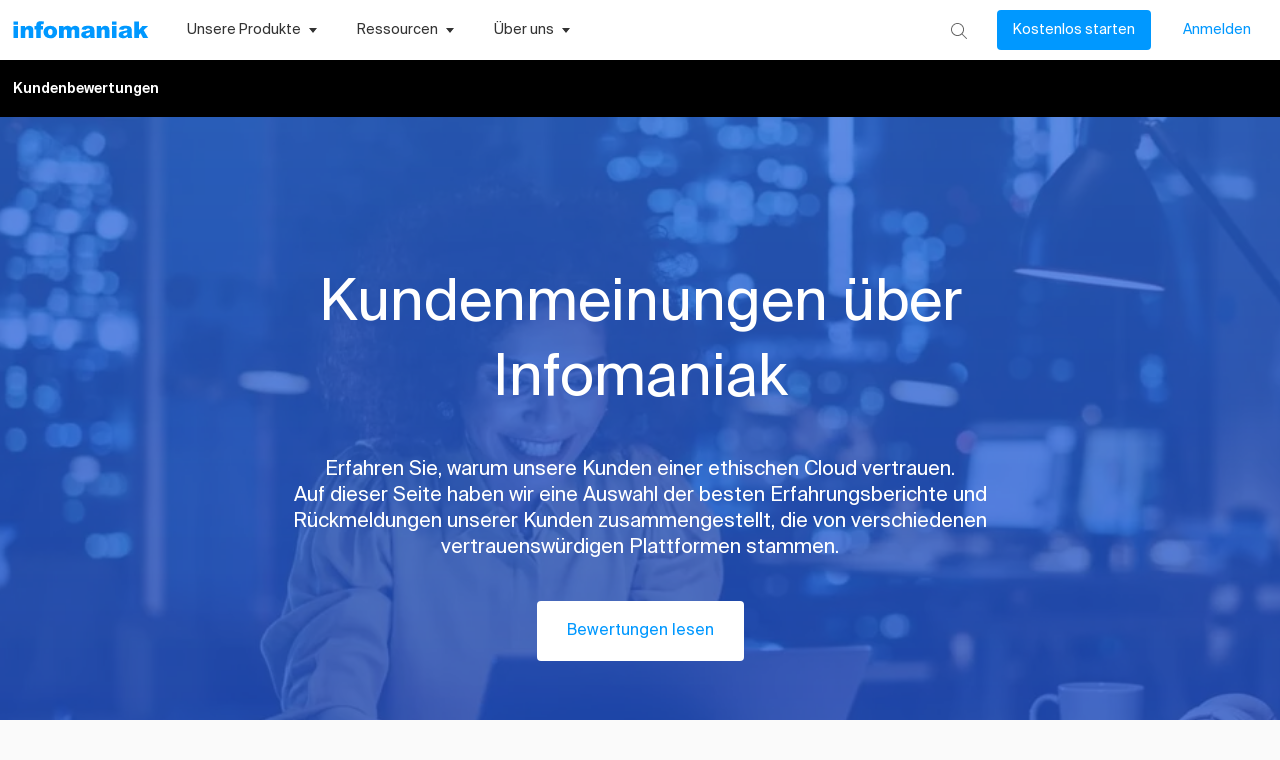

--- FILE ---
content_type: text/html
request_url: https://cdn.trustindex.io/widgets/8f/8fff9bc18811238b8616fdd6186/content.html
body_size: 11777
content:
<div class=" ti-widget ti-no-profile-img " data-layout-id="16" data-layout-category="grid" data-set-id="light-background" data-pid="8fff9bc18811238b8616fdd6186" data-language="de" data-close-locale="Schließen" data-rich-snippet="e6451883306g1038" data-review-target-width="" data-css-version="2" data-review-text-mode="readmore" data-reply-by-locale="Antwort des Eigentümers" data-load-more-rows="3" > <div class="ti-widget-container ti-col-3"> <div class="ti-reviews-container"> <div class="ti-reviews-container-wrapper"> <div class="ti-review-item source-Google ti-image-layout-thumbnail" data-id="a1406a4bc9ae8cf404717aad0c9521d5" > <div class="ti-inner"> <div class="ti-review-header"> <div class="ti-platform-icon ti-with-tooltip"> <span class="ti-tooltip">Gepostet auf Google</span> <img src="https://cdn.trustindex.io/assets/platform/Google/icon.svg" alt="Google" width="20" height="20" loading="lazy" /> </div> <div class="ti-profile-details"> <div class="ti-name"> Cordonnerie D </div> <div class="ti-date">24 September 2025</div> </div> </div> <span class="ti-stars"><img class="ti-star f" src="https://cdn.trustindex.io/assets/platform/Google/star/f.svg" alt="Google" width="17" height="17" loading="lazy" /><img class="ti-star f" src="https://cdn.trustindex.io/assets/platform/Google/star/f.svg" alt="Google" width="17" height="17" loading="lazy" /><img class="ti-star f" src="https://cdn.trustindex.io/assets/platform/Google/star/f.svg" alt="Google" width="17" height="17" loading="lazy" /><img class="ti-star f" src="https://cdn.trustindex.io/assets/platform/Google/star/f.svg" alt="Google" width="17" height="17" loading="lazy" /><img class="ti-star f" src="https://cdn.trustindex.io/assets/platform/Google/star/f.svg" alt="Google" width="17" height="17" loading="lazy" /></span> <div class="ti-review-text-container ti-review-content">Der beste!<br /><br />(Von Google übersetzt, <a href="#" class="ti-show-original-text">siehe Original</a>)<script type="application/ld+json">{"@context":"http://schema.org","text":"Les meilleurs !","reply":null}</script></div> <span class="ti-read-more" data-container=".ti-review-content" data-collapse-text="Ausblenden" data-open-text="Weiterlesen" ></span> </div> </div> <div class="ti-review-item source-AppleAppstore ti-image-layout-thumbnail" data-id="eced5b1da43f804580d2d7e9ba62e921" > <div class="ti-inner"> <div class="ti-review-header"> <div class="ti-platform-icon ti-with-tooltip"> <span class="ti-tooltip">Gepostet auf Apple Appstore</span> <img src="https://cdn.trustindex.io/assets/platform/AppleAppstore/icon.svg" alt="Apple Appstore" width="20" height="20" loading="lazy" /> </div> <div class="ti-profile-details"> <div class="ti-name"> René-Ambroise </div> <div class="ti-date">24 Juli 2024</div> </div> </div> <span class="ti-stars"><img class="ti-star f" src="https://cdn.trustindex.io/assets/platform/AppleAppstore/star/f.svg" alt="AppleAppstore" width="17" height="17" loading="lazy" /><img class="ti-star f" src="https://cdn.trustindex.io/assets/platform/AppleAppstore/star/f.svg" alt="AppleAppstore" width="17" height="17" loading="lazy" /><img class="ti-star f" src="https://cdn.trustindex.io/assets/platform/AppleAppstore/star/f.svg" alt="AppleAppstore" width="17" height="17" loading="lazy" /><img class="ti-star f" src="https://cdn.trustindex.io/assets/platform/AppleAppstore/star/f.svg" alt="AppleAppstore" width="17" height="17" loading="lazy" /><img class="ti-star f" src="https://cdn.trustindex.io/assets/platform/AppleAppstore/star/f.svg" alt="AppleAppstore" width="17" height="17" loading="lazy" /></span> <div class="ti-review-text-container ti-review-content">&lt;strong&gt;Infomaniak&lt;/strong&gt; Sie sind ein sehr seriöses Unternehmen, das seinen Kunden große Aufmerksamkeit widmet. Heutzutage sehr selten. Ein großes Dankeschön an alle eure Teams. Gut gemacht.<br /><br />(Von Google übersetzt, <a href="#" class="ti-show-original-text">siehe Original</a>)<script type="application/ld+json">{"@context":"http://schema.org","text":"<strong>Infomaniak<\/strong>\nVous \u00eates une entreprise tr\u00e8s s\u00e9rieuse avec beaucoup d\u2019attention pour vos clients. Tr\u00e8s rare de nos jours. Un grand merci \u00e0 toutes vos \u00e9quipes. Bravo.","reply":null}</script></div> <span class="ti-read-more" data-container=".ti-review-content" data-collapse-text="Ausblenden" data-open-text="Weiterlesen" ></span> </div> </div> <div class="ti-review-item source-Google ti-image-layout-thumbnail" data-id="ab622b48d52480cce4b4b5cc20a522bd" > <div class="ti-inner"> <div class="ti-review-header"> <div class="ti-platform-icon ti-with-tooltip"> <span class="ti-tooltip">Gepostet auf Google</span> <img src="https://cdn.trustindex.io/assets/platform/Google/icon.svg" alt="Google" width="20" height="20" loading="lazy" /> </div> <div class="ti-profile-details"> <div class="ti-name"> Fl0 X </div> <div class="ti-date">23 Juli 2024</div> </div> </div> <span class="ti-stars"><img class="ti-star f" src="https://cdn.trustindex.io/assets/platform/Google/star/f.svg" alt="Google" width="17" height="17" loading="lazy" /><img class="ti-star f" src="https://cdn.trustindex.io/assets/platform/Google/star/f.svg" alt="Google" width="17" height="17" loading="lazy" /><img class="ti-star f" src="https://cdn.trustindex.io/assets/platform/Google/star/f.svg" alt="Google" width="17" height="17" loading="lazy" /><img class="ti-star f" src="https://cdn.trustindex.io/assets/platform/Google/star/f.svg" alt="Google" width="17" height="17" loading="lazy" /><img class="ti-star f" src="https://cdn.trustindex.io/assets/platform/Google/star/f.svg" alt="Google" width="17" height="17" loading="lazy" /></span> <div class="ti-review-text-container ti-review-content">Ich bin so zufrieden mit den Produkten und Dienstleistungen und dem tollen Support, dass ich mit allen um mich herum darüber rede. Besonderer Dank geht an den Helpdesk für technische Fragen. Er ist freundlich, professionell, schnell und äußerst effizient. Hinzu kommen die CSR-Werte des Unternehmens. Kurzum: Herzlichen Glückwunsch, Marc Oehler<br /><br />(Von Google übersetzt, <a href="#" class="ti-show-original-text">siehe Original</a>)<script type="application/ld+json">{"@context":"http://schema.org","text":"Tellement contente des produits et services et \"cherry on the cake\" du support, que j'en parle partout autour de moi.\nSpeciale d\u00e9dicace au Helpdesk pour les questions techniques, c'est sympa, pro, rapide et super efficace.\nAjoutez \u00e0 \u00e7a les valeurs RSE de l'entreprise\nBref, en un mot : bravo Marc Oehler","reply":null}</script></div> <span class="ti-read-more" data-container=".ti-review-content" data-collapse-text="Ausblenden" data-open-text="Weiterlesen" ></span> </div> </div> <div class="ti-review-item source-Google ti-image-layout-thumbnail" data-id="594e4086bc506f568328401e42278b6d" > <div class="ti-inner"> <div class="ti-review-header"> <div class="ti-platform-icon ti-with-tooltip"> <span class="ti-tooltip">Gepostet auf Google</span> <img src="https://cdn.trustindex.io/assets/platform/Google/icon.svg" alt="Google" width="20" height="20" loading="lazy" /> </div> <div class="ti-profile-details"> <div class="ti-name"> Nathan B </div> <div class="ti-date">15 Juli 2024</div> </div> </div> <span class="ti-stars"><img class="ti-star f" src="https://cdn.trustindex.io/assets/platform/Google/star/f.svg" alt="Google" width="17" height="17" loading="lazy" /><img class="ti-star f" src="https://cdn.trustindex.io/assets/platform/Google/star/f.svg" alt="Google" width="17" height="17" loading="lazy" /><img class="ti-star f" src="https://cdn.trustindex.io/assets/platform/Google/star/f.svg" alt="Google" width="17" height="17" loading="lazy" /><img class="ti-star f" src="https://cdn.trustindex.io/assets/platform/Google/star/f.svg" alt="Google" width="17" height="17" loading="lazy" /><img class="ti-star f" src="https://cdn.trustindex.io/assets/platform/Google/star/f.svg" alt="Google" width="17" height="17" loading="lazy" /></span> <div class="ti-review-text-container ti-review-content">Infomaniak ist ein großartiges Unternehmen mit erstklassigem Service. Ich hatte ein paar kleinere Probleme beim Einrichten meines Kontos, aber sie haben sie sehr schnell behoben. Ihre Preise sind für das, was man bekommt, konkurrenzfähig und der Kundensupport ist weitaus besser als bei anderen Registraren.<br /><br />(Von Google übersetzt, <a href="#" class="ti-show-original-text">siehe Original</a>)<script type="application/ld+json">{"@context":"http://schema.org","text":"Infomaniak is a great company with top notch service. I had a few minor issues with setting up my account and they fixed them very quickly.\n\nTheir pricing is competitive for what you get and customer support is vastly better than other registrars.","reply":null}</script></div> <span class="ti-read-more" data-container=".ti-review-content" data-collapse-text="Ausblenden" data-open-text="Weiterlesen" ></span> </div> </div> <div class="ti-review-item source-Google ti-image-layout-thumbnail" data-id="59f2c5b8fe5e1fb8a4b51dacb7f17286" > <div class="ti-inner"> <div class="ti-review-header"> <div class="ti-platform-icon ti-with-tooltip"> <span class="ti-tooltip">Gepostet auf Google</span> <img src="https://cdn.trustindex.io/assets/platform/Google/icon.svg" alt="Google" width="20" height="20" loading="lazy" /> </div> <div class="ti-profile-details"> <div class="ti-name"> Vincent C </div> <div class="ti-date">4 Juli 2024</div> </div> </div> <span class="ti-stars"><img class="ti-star f" src="https://cdn.trustindex.io/assets/platform/Google/star/f.svg" alt="Google" width="17" height="17" loading="lazy" /><img class="ti-star f" src="https://cdn.trustindex.io/assets/platform/Google/star/f.svg" alt="Google" width="17" height="17" loading="lazy" /><img class="ti-star f" src="https://cdn.trustindex.io/assets/platform/Google/star/f.svg" alt="Google" width="17" height="17" loading="lazy" /><img class="ti-star f" src="https://cdn.trustindex.io/assets/platform/Google/star/f.svg" alt="Google" width="17" height="17" loading="lazy" /><img class="ti-star f" src="https://cdn.trustindex.io/assets/platform/Google/star/f.svg" alt="Google" width="17" height="17" loading="lazy" /></span> <div class="ti-review-text-container ti-review-content">Ein echter Wunsch, IKT nachhaltiger und umweltfreundlicher zu machen. Sehr hohe Supportqualität, auch für kleine Konten und einzelne Benutzer.<br /><br />(Von Google übersetzt, <a href="#" class="ti-show-original-text">siehe Original</a>)<script type="application/ld+json">{"@context":"http://schema.org","text":"Une r\u00e9elle volont\u00e9 de rendre le TIC plus durables et respectueux de l'environnement. Une qualit\u00e9 de support tr\u00e8s \u00e9lev\u00e9e, m\u00eame pour les petits comptes et les utilisateurs individuels.","reply":null}</script></div> <span class="ti-read-more" data-container=".ti-review-content" data-collapse-text="Ausblenden" data-open-text="Weiterlesen" ></span> </div> </div> <div class="ti-review-item source-AlternativeTo ti-image-layout-thumbnail" data-id="52a164958f52843e3165b640f2062d07" > <div class="ti-inner"> <div class="ti-review-header"> <div class="ti-platform-icon ti-with-tooltip"> <span class="ti-tooltip">Gepostet auf Alternative To</span> <img src="https://cdn.trustindex.io/assets/platform/AlternativeTo/icon.svg" alt="Alternative To" width="20" height="20" loading="lazy" /> </div> <div class="ti-profile-details"> <div class="ti-name"> alexandrezanni </div> <div class="ti-date">28 Juni 2024</div> </div> </div> <span class="ti-stars"><img class="ti-star f" src="https://cdn.trustindex.io/assets/platform/AlternativeTo/star/f.svg" alt="AlternativeTo" width="17" height="17" loading="lazy" /><img class="ti-star f" src="https://cdn.trustindex.io/assets/platform/AlternativeTo/star/f.svg" alt="AlternativeTo" width="17" height="17" loading="lazy" /><img class="ti-star f" src="https://cdn.trustindex.io/assets/platform/AlternativeTo/star/f.svg" alt="AlternativeTo" width="17" height="17" loading="lazy" /><img class="ti-star f" src="https://cdn.trustindex.io/assets/platform/AlternativeTo/star/f.svg" alt="AlternativeTo" width="17" height="17" loading="lazy" /><img class="ti-star f" src="https://cdn.trustindex.io/assets/platform/AlternativeTo/star/f.svg" alt="AlternativeTo" width="17" height="17" loading="lazy" /></span> <div class="ti-review-text-container ti-review-content">Guter Service, in Europa gehostet.<br /><br />(Von Google übersetzt, <a href="#" class="ti-show-original-text">siehe Original</a>)<script type="application/ld+json">{"@context":"http://schema.org","text":"Nice service, hosted in Europe.","reply":null}</script></div> <span class="ti-read-more" data-container=".ti-review-content" data-collapse-text="Ausblenden" data-open-text="Weiterlesen" ></span> </div> </div> <div class="ti-review-item source-Google ti-image-layout-thumbnail" data-id="51799403557e57c4fcb4734203fdaba4" > <div class="ti-inner"> <div class="ti-review-header"> <div class="ti-platform-icon ti-with-tooltip"> <span class="ti-tooltip">Gepostet auf Google</span> <img src="https://cdn.trustindex.io/assets/platform/Google/icon.svg" alt="Google" width="20" height="20" loading="lazy" /> </div> <div class="ti-profile-details"> <div class="ti-name"> Gerhard ? </div> <div class="ti-date">25 Juni 2024</div> </div> </div> <span class="ti-stars"><img class="ti-star f" src="https://cdn.trustindex.io/assets/platform/Google/star/f.svg" alt="Google" width="17" height="17" loading="lazy" /><img class="ti-star f" src="https://cdn.trustindex.io/assets/platform/Google/star/f.svg" alt="Google" width="17" height="17" loading="lazy" /><img class="ti-star f" src="https://cdn.trustindex.io/assets/platform/Google/star/f.svg" alt="Google" width="17" height="17" loading="lazy" /><img class="ti-star f" src="https://cdn.trustindex.io/assets/platform/Google/star/f.svg" alt="Google" width="17" height="17" loading="lazy" /><img class="ti-star f" src="https://cdn.trustindex.io/assets/platform/Google/star/f.svg" alt="Google" width="17" height="17" loading="lazy" /></span> <div class="ti-review-text-container ti-review-content">Gute Wahl, besonders wenn es um umfassende, professionelle und ökologische Schweizer ICT-Services geht. Unsere Kunden unserer Internet basierenden Business-Lösungen (ERP) sind darauf angewiesen, täglich ihre Geschäftsprozesse zur Verfügung zu haben (7/24).</div> <span class="ti-read-more" data-container=".ti-review-content" data-collapse-text="Ausblenden" data-open-text="Weiterlesen" ></span> </div> </div> <div class="ti-review-item source-GooglePlaystore ti-image-layout-thumbnail" data-id="4910576c48708ba1879c0c4699be78de" > <div class="ti-inner"> <div class="ti-review-header"> <div class="ti-platform-icon ti-with-tooltip"> <span class="ti-tooltip">Gepostet auf Google Playstore</span> <img src="https://cdn.trustindex.io/assets/platform/GooglePlaystore/icon.svg" alt="Google Playstore" width="20" height="20" loading="lazy" /> </div> <div class="ti-profile-details"> <div class="ti-name"> Berengere G </div> <div class="ti-date">25 Juni 2024</div> </div> </div> <span class="ti-stars"><img class="ti-star f" src="https://cdn.trustindex.io/assets/platform/GooglePlaystore/star/f.svg" alt="GooglePlaystore" width="17" height="17" loading="lazy" /><img class="ti-star f" src="https://cdn.trustindex.io/assets/platform/GooglePlaystore/star/f.svg" alt="GooglePlaystore" width="17" height="17" loading="lazy" /><img class="ti-star f" src="https://cdn.trustindex.io/assets/platform/GooglePlaystore/star/f.svg" alt="GooglePlaystore" width="17" height="17" loading="lazy" /><img class="ti-star f" src="https://cdn.trustindex.io/assets/platform/GooglePlaystore/star/f.svg" alt="GooglePlaystore" width="17" height="17" loading="lazy" /><img class="ti-star f" src="https://cdn.trustindex.io/assets/platform/GooglePlaystore/star/f.svg" alt="GooglePlaystore" width="17" height="17" loading="lazy" /></span> <div class="ti-review-text-container ti-review-content">Es tut so gut, sich so schnell wie möglich von Gafam zu befreien ...!<br /><br />(Von Google übersetzt, <a href="#" class="ti-show-original-text">siehe Original</a>)<script type="application/ld+json">{"@context":"http://schema.org","text":"c'est tellement bien de se lib\u00e9rer des gafam d\u00e8s qu'on peut...!","reply":null}</script></div> <span class="ti-read-more" data-container=".ti-review-content" data-collapse-text="Ausblenden" data-open-text="Weiterlesen" ></span> </div> </div> <div class="ti-review-item source-Google ti-image-layout-thumbnail" data-id="ade4011598b87de0637a9e19d8432cf4" > <div class="ti-inner"> <div class="ti-review-header"> <div class="ti-platform-icon ti-with-tooltip"> <span class="ti-tooltip">Gepostet auf Google</span> <img src="https://cdn.trustindex.io/assets/platform/Google/icon.svg" alt="Google" width="20" height="20" loading="lazy" /> </div> <div class="ti-profile-details"> <div class="ti-name"> Jb D </div> <div class="ti-date">17 Mai 2024</div> </div> </div> <span class="ti-stars"><img class="ti-star f" src="https://cdn.trustindex.io/assets/platform/Google/star/f.svg" alt="Google" width="17" height="17" loading="lazy" /><img class="ti-star f" src="https://cdn.trustindex.io/assets/platform/Google/star/f.svg" alt="Google" width="17" height="17" loading="lazy" /><img class="ti-star f" src="https://cdn.trustindex.io/assets/platform/Google/star/f.svg" alt="Google" width="17" height="17" loading="lazy" /><img class="ti-star f" src="https://cdn.trustindex.io/assets/platform/Google/star/f.svg" alt="Google" width="17" height="17" loading="lazy" /><img class="ti-star f" src="https://cdn.trustindex.io/assets/platform/Google/star/f.svg" alt="Google" width="17" height="17" loading="lazy" /></span> <div class="ti-review-text-container ti-review-content">Sehr wettbewerbsfähige Preise, Top-Hotline auf Französisch!! Die Hotline antwortet für mich innerhalb einer Minute, mit Leuten, die sehr korrekt Französisch sprechen. Die Implementierung von Domainnamen und Hosting ist sehr einfach (mit der Option „Zahlungsvergessen“, was für mich sehr nützlich ist, da ich 36.000 Dinge verwalten muss). Ich habe keine Webkenntnisse, aber alles funktioniert perfekt, wie ich es möchte. Ich empfehle sehr.<br /><br />(Von Google übersetzt, <a href="#" class="ti-show-original-text">siehe Original</a>)<script type="application/ld+json">{"@context":"http://schema.org","text":"Prix tr\u00e8s comp\u00e9titifs, Hotline en fran\u00e7ais au top !!\nLa hotline r\u00e9pond dans la minute pour ma part, avec des personnes qui parlent le fran\u00e7ais tr\u00e8s correctement.\nIl est tr\u00e8s simple de mettre en oeuvre des noms de domaines et h\u00e9bergement (avec option oublie de paiement qui m'est tr\u00e8s utile, car j'ai 36000 choses \u00e0 g\u00e9rer).\nJe n'ai aucune comp\u00e9tences dans le domaine du web, mais tout fonctionne \u00e0 merveille comme je le souhaite.\nJe recommande vivement.","reply":null}</script></div> <span class="ti-read-more" data-container=".ti-review-content" data-collapse-text="Ausblenden" data-open-text="Weiterlesen" ></span> </div> </div> <div class="ti-review-item source-GooglePlaystore ti-image-layout-thumbnail" data-id="98d31bd84a1c0c05a30ce612acc6e85c" > <div class="ti-inner"> <div class="ti-review-header"> <div class="ti-platform-icon ti-with-tooltip"> <span class="ti-tooltip">Gepostet auf Google Playstore</span> <img src="https://cdn.trustindex.io/assets/platform/GooglePlaystore/icon.svg" alt="Google Playstore" width="20" height="20" loading="lazy" /> </div> <div class="ti-profile-details"> <div class="ti-name"> Johannes R </div> <div class="ti-date">14 Mai 2024</div> </div> </div> <span class="ti-stars"><img class="ti-star f" src="https://cdn.trustindex.io/assets/platform/GooglePlaystore/star/f.svg" alt="GooglePlaystore" width="17" height="17" loading="lazy" /><img class="ti-star f" src="https://cdn.trustindex.io/assets/platform/GooglePlaystore/star/f.svg" alt="GooglePlaystore" width="17" height="17" loading="lazy" /><img class="ti-star f" src="https://cdn.trustindex.io/assets/platform/GooglePlaystore/star/f.svg" alt="GooglePlaystore" width="17" height="17" loading="lazy" /><img class="ti-star f" src="https://cdn.trustindex.io/assets/platform/GooglePlaystore/star/f.svg" alt="GooglePlaystore" width="17" height="17" loading="lazy" /><img class="ti-star f" src="https://cdn.trustindex.io/assets/platform/GooglePlaystore/star/f.svg" alt="GooglePlaystore" width="17" height="17" loading="lazy" /></span> <div class="ti-review-text-container ti-review-content">Habe es zufällig gefunden und bin schon ðŸ¥°ðŸ˜ ðŸ¤© es! ðŸ˜˜<br /><br />(Von Google übersetzt, <a href="#" class="ti-show-original-text">siehe Original</a>)<script type="application/ld+json">{"@context":"http://schema.org","text":"Found it randomly and I'm already \ud83e\udd70\ud83d\ude0d\ud83e\udd29 it! \ud83d\ude18","reply":null}</script></div> <span class="ti-read-more" data-container=".ti-review-content" data-collapse-text="Ausblenden" data-open-text="Weiterlesen" ></span> </div> </div> <div class="ti-review-item source-Google ti-image-layout-thumbnail" data-id="1a76941cf9f60242a7a00c23b0792964" > <div class="ti-inner"> <div class="ti-review-header"> <div class="ti-platform-icon ti-with-tooltip"> <span class="ti-tooltip">Gepostet auf Google</span> <img src="https://cdn.trustindex.io/assets/platform/Google/icon.svg" alt="Google" width="20" height="20" loading="lazy" /> </div> <div class="ti-profile-details"> <div class="ti-name"> Christoph N </div> <div class="ti-date">24 April 2024</div> </div> </div> <span class="ti-stars"><img class="ti-star f" src="https://cdn.trustindex.io/assets/platform/Google/star/f.svg" alt="Google" width="17" height="17" loading="lazy" /><img class="ti-star f" src="https://cdn.trustindex.io/assets/platform/Google/star/f.svg" alt="Google" width="17" height="17" loading="lazy" /><img class="ti-star f" src="https://cdn.trustindex.io/assets/platform/Google/star/f.svg" alt="Google" width="17" height="17" loading="lazy" /><img class="ti-star f" src="https://cdn.trustindex.io/assets/platform/Google/star/f.svg" alt="Google" width="17" height="17" loading="lazy" /><img class="ti-star f" src="https://cdn.trustindex.io/assets/platform/Google/star/f.svg" alt="Google" width="17" height="17" loading="lazy" /></span> <div class="ti-review-text-container ti-review-content">Die Nutzung und der Umgang mit den Apps gefällt mir gut.  Eine gute Alternative zu Google, wenn jemand auf Werbung verzichten will. Sowohl für Privatnutzer als auch für Unternehmen. Das Konzept ist eher auf den kaufmännischen Aspekt mit den Anspruch auf philosophischen und traditionellen Merkmalen des jeweiligen Benutzers ausgelegt. Hier wird mit der Sauberkeit und Serösität von Daten und Datenverkehr geworben. Ein Grund mehr, das Versprechen zu testen. Die Grundplatte ist kostenfrei ohne Einschränkungen nutzbar. Kompartibel zu allen Betriebssystemen und deren Software. Wer sich spezialisieren will bekommt auch die entsprechenden Kaufprodukte dazu.
EMPFEHLENSWERT.</div> <span class="ti-read-more" data-container=".ti-review-content" data-collapse-text="Ausblenden" data-open-text="Weiterlesen" ></span> </div> </div> <div class="ti-review-item source-AppleAppstore ti-image-layout-thumbnail" data-id="58b8b5a049b980566b93de8bc7c9f9ae" > <div class="ti-inner"> <div class="ti-review-header"> <div class="ti-platform-icon ti-with-tooltip"> <span class="ti-tooltip">Gepostet auf Apple Appstore</span> <img src="https://cdn.trustindex.io/assets/platform/AppleAppstore/icon.svg" alt="Apple Appstore" width="20" height="20" loading="lazy" /> </div> <div class="ti-profile-details"> <div class="ti-name"> EmwMcLn7420 </div> <div class="ti-date">23 April 2024</div> </div> </div> <span class="ti-stars"><img class="ti-star f" src="https://cdn.trustindex.io/assets/platform/AppleAppstore/star/f.svg" alt="AppleAppstore" width="17" height="17" loading="lazy" /><img class="ti-star f" src="https://cdn.trustindex.io/assets/platform/AppleAppstore/star/f.svg" alt="AppleAppstore" width="17" height="17" loading="lazy" /><img class="ti-star f" src="https://cdn.trustindex.io/assets/platform/AppleAppstore/star/f.svg" alt="AppleAppstore" width="17" height="17" loading="lazy" /><img class="ti-star f" src="https://cdn.trustindex.io/assets/platform/AppleAppstore/star/f.svg" alt="AppleAppstore" width="17" height="17" loading="lazy" /><img class="ti-star f" src="https://cdn.trustindex.io/assets/platform/AppleAppstore/star/f.svg" alt="AppleAppstore" width="17" height="17" loading="lazy" /></span> <div class="ti-review-text-container ti-review-content">&lt;strong&gt;nach oben&lt;/strong&gt; Es gibt nicht nur gute Produkte, sondern auch eine tolle Box<br /><br />(Von Google übersetzt, <a href="#" class="ti-show-original-text">siehe Original</a>)<script type="application/ld+json">{"@context":"http://schema.org","text":"<strong>top<\/strong>\nEn plus d'avoir de bons produits c'est une super boite","reply":null}</script></div> <span class="ti-read-more" data-container=".ti-review-content" data-collapse-text="Ausblenden" data-open-text="Weiterlesen" ></span> </div> </div> <div class="ti-review-item source-Google ti-image-layout-thumbnail" data-id="90a06e679abd37e35fe6eb6b456b2d64" > <div class="ti-inner"> <div class="ti-review-header"> <div class="ti-platform-icon ti-with-tooltip"> <span class="ti-tooltip">Gepostet auf Google</span> <img src="https://cdn.trustindex.io/assets/platform/Google/icon.svg" alt="Google" width="20" height="20" loading="lazy" /> </div> <div class="ti-profile-details"> <div class="ti-name"> Christian R </div> <div class="ti-date">15 April 2024</div> </div> </div> <span class="ti-stars"><img class="ti-star f" src="https://cdn.trustindex.io/assets/platform/Google/star/f.svg" alt="Google" width="17" height="17" loading="lazy" /><img class="ti-star f" src="https://cdn.trustindex.io/assets/platform/Google/star/f.svg" alt="Google" width="17" height="17" loading="lazy" /><img class="ti-star f" src="https://cdn.trustindex.io/assets/platform/Google/star/f.svg" alt="Google" width="17" height="17" loading="lazy" /><img class="ti-star f" src="https://cdn.trustindex.io/assets/platform/Google/star/f.svg" alt="Google" width="17" height="17" loading="lazy" /><img class="ti-star f" src="https://cdn.trustindex.io/assets/platform/Google/star/f.svg" alt="Google" width="17" height="17" loading="lazy" /></span> <div class="ti-review-text-container ti-review-content">Kunde seit 2.5 Jahren und immer sehr zufrieden.
Kompetent, schnell und super Leistung.</div> <span class="ti-read-more" data-container=".ti-review-content" data-collapse-text="Ausblenden" data-open-text="Weiterlesen" ></span> </div> </div> <div class="ti-review-item source-Google ti-image-layout-thumbnail" data-id="d5e49e96a4b845699328fbf733f595ac" > <div class="ti-inner"> <div class="ti-review-header"> <div class="ti-platform-icon ti-with-tooltip"> <span class="ti-tooltip">Gepostet auf Google</span> <img src="https://cdn.trustindex.io/assets/platform/Google/icon.svg" alt="Google" width="20" height="20" loading="lazy" /> </div> <div class="ti-profile-details"> <div class="ti-name"> David </div> <div class="ti-date">10 April 2024</div> </div> </div> <span class="ti-stars"><img class="ti-star f" src="https://cdn.trustindex.io/assets/platform/Google/star/f.svg" alt="Google" width="17" height="17" loading="lazy" /><img class="ti-star f" src="https://cdn.trustindex.io/assets/platform/Google/star/f.svg" alt="Google" width="17" height="17" loading="lazy" /><img class="ti-star f" src="https://cdn.trustindex.io/assets/platform/Google/star/f.svg" alt="Google" width="17" height="17" loading="lazy" /><img class="ti-star f" src="https://cdn.trustindex.io/assets/platform/Google/star/f.svg" alt="Google" width="17" height="17" loading="lazy" /><img class="ti-star f" src="https://cdn.trustindex.io/assets/platform/Google/star/f.svg" alt="Google" width="17" height="17" loading="lazy" /></span> <div class="ti-review-text-container ti-review-content">Es gibt nichts Besseres als die Qualität ihres legendären Service<br /><br />(Von Google übersetzt, <a href="#" class="ti-show-original-text">siehe Original</a>)<script type="application/ld+json">{"@context":"http://schema.org","text":"Ya pas mieux, qualit\u00e9 de leur service l\u00e9gendaire","reply":null}</script></div> <span class="ti-read-more" data-container=".ti-review-content" data-collapse-text="Ausblenden" data-open-text="Weiterlesen" ></span> </div> </div> <div class="ti-review-item source-GooglePlaystore ti-image-layout-thumbnail" data-id="770e2285cd93d54f48caa7ea42f1500f" > <div class="ti-inner"> <div class="ti-review-header"> <div class="ti-platform-icon ti-with-tooltip"> <span class="ti-tooltip">Gepostet auf Google Playstore</span> <img src="https://cdn.trustindex.io/assets/platform/GooglePlaystore/icon.svg" alt="Google Playstore" width="20" height="20" loading="lazy" /> </div> <div class="ti-profile-details"> <div class="ti-name"> Simon G </div> <div class="ti-date">2 Februar 2024</div> </div> </div> <span class="ti-stars"><img class="ti-star f" src="https://cdn.trustindex.io/assets/platform/GooglePlaystore/star/f.svg" alt="GooglePlaystore" width="17" height="17" loading="lazy" /><img class="ti-star f" src="https://cdn.trustindex.io/assets/platform/GooglePlaystore/star/f.svg" alt="GooglePlaystore" width="17" height="17" loading="lazy" /><img class="ti-star f" src="https://cdn.trustindex.io/assets/platform/GooglePlaystore/star/f.svg" alt="GooglePlaystore" width="17" height="17" loading="lazy" /><img class="ti-star f" src="https://cdn.trustindex.io/assets/platform/GooglePlaystore/star/f.svg" alt="GooglePlaystore" width="17" height="17" loading="lazy" /><img class="ti-star f" src="https://cdn.trustindex.io/assets/platform/GooglePlaystore/star/f.svg" alt="GooglePlaystore" width="17" height="17" loading="lazy" /></span> <div class="ti-review-text-container ti-review-content">In jeder Hinsicht viel besser als die gesamte Nicht-Gafam-Konkurrenz (icloud, nextcloud usw.). Fast auf dem gleichen Niveau wie Google oder Microsoft bei der integrierten Office-Suite. Echt super<br /><br />(Von Google übersetzt, <a href="#" class="ti-show-original-text">siehe Original</a>)<script type="application/ld+json">{"@context":"http://schema.org","text":"Bien mieux sur tous les plans que toute la concurrence non gafam (icloud, nextcloud, etc) Quasiment au m\u00eame niveau que Google o\u00f9 Microsoft sur la suite office int\u00e9gr\u00e9e. Vraiment top","reply":null}</script></div> <span class="ti-read-more" data-container=".ti-review-content" data-collapse-text="Ausblenden" data-open-text="Weiterlesen" ></span> </div> </div> <div class="ti-review-item source-Google ti-image-layout-thumbnail" data-id="525c974da9f042f16ed00b1b6e2a53fe" > <div class="ti-inner"> <div class="ti-review-header"> <div class="ti-platform-icon ti-with-tooltip"> <span class="ti-tooltip">Gepostet auf Google</span> <img src="https://cdn.trustindex.io/assets/platform/Google/icon.svg" alt="Google" width="20" height="20" loading="lazy" /> </div> <div class="ti-profile-details"> <div class="ti-name"> Mado ? </div> <div class="ti-date">30 Januar 2024</div> </div> </div> <span class="ti-stars"><img class="ti-star f" src="https://cdn.trustindex.io/assets/platform/Google/star/f.svg" alt="Google" width="17" height="17" loading="lazy" /><img class="ti-star f" src="https://cdn.trustindex.io/assets/platform/Google/star/f.svg" alt="Google" width="17" height="17" loading="lazy" /><img class="ti-star f" src="https://cdn.trustindex.io/assets/platform/Google/star/f.svg" alt="Google" width="17" height="17" loading="lazy" /><img class="ti-star f" src="https://cdn.trustindex.io/assets/platform/Google/star/f.svg" alt="Google" width="17" height="17" loading="lazy" /><img class="ti-star f" src="https://cdn.trustindex.io/assets/platform/Google/star/f.svg" alt="Google" width="17" height="17" loading="lazy" /></span> <div class="ti-review-text-container ti-review-content">Endlich Qualitätsservice! Top Einsatz! Ethisch, Open Source, das seinen Konkurrenten in nichts nachsteht! Auf der Suche nach ständiger Verbesserung! Super erreichbarer, verfügbarer und äußerst kompetenter Assistenzservice! Vielen Dank für Ihre Ernsthaftigkeit und Ihr Engagement! Hut! Ich empfehle es aufrichtig.<br /><br />(Von Google übersetzt, <a href="#" class="ti-show-original-text">siehe Original</a>)<script type="application/ld+json">{"@context":"http://schema.org","text":"Enfin un service de qualit\u00e9 ! Utilisation au top ! \u00c9thique, open source, qui n'a rien \u00e0 envier \u00e0 ses concurrents ! En qu\u00eate d'am\u00e9lioration constante ! Service  assistance hyper accessible, disponible, et ultra comp\u00e9tant !  Merci pour votre s\u00e9rieux et votre engagement ! Chapeau ! Je recommande sinc\u00e8rement.","reply":null}</script></div> <span class="ti-read-more" data-container=".ti-review-content" data-collapse-text="Ausblenden" data-open-text="Weiterlesen" ></span> </div> </div> <div class="ti-review-item source-Google ti-image-layout-thumbnail" data-id="86d87237af41f61607c28e2009c85118" > <div class="ti-inner"> <div class="ti-review-header"> <div class="ti-platform-icon ti-with-tooltip"> <span class="ti-tooltip">Gepostet auf Google</span> <img src="https://cdn.trustindex.io/assets/platform/Google/icon.svg" alt="Google" width="20" height="20" loading="lazy" /> </div> <div class="ti-profile-details"> <div class="ti-name"> Alexandre C </div> <div class="ti-date">12 Dezember 2023</div> </div> </div> <span class="ti-stars"><img class="ti-star f" src="https://cdn.trustindex.io/assets/platform/Google/star/f.svg" alt="Google" width="17" height="17" loading="lazy" /><img class="ti-star f" src="https://cdn.trustindex.io/assets/platform/Google/star/f.svg" alt="Google" width="17" height="17" loading="lazy" /><img class="ti-star f" src="https://cdn.trustindex.io/assets/platform/Google/star/f.svg" alt="Google" width="17" height="17" loading="lazy" /><img class="ti-star f" src="https://cdn.trustindex.io/assets/platform/Google/star/f.svg" alt="Google" width="17" height="17" loading="lazy" /><img class="ti-star f" src="https://cdn.trustindex.io/assets/platform/Google/star/f.svg" alt="Google" width="17" height="17" loading="lazy" /></span> <div class="ti-review-text-container ti-review-content">Großartig, ethisch, umweltfreundlich, ich rate von Gafam ab... Ich hoffe, dass ich diese Meinung eines Tages auf einer Infomaniak-Karte veröffentlichen kann 🤩😍<br /><br />(Von Google übersetzt, <a href="#" class="ti-show-original-text">siehe Original</a>)<script type="application/ld+json">{"@context":"http://schema.org","text":"Super, \u00e9thique, eco, je recommande contre les gafam...j'esp\u00e8re un jour pouvoir mettre cet avis sur une map infomaniak \ud83e\udd29\ud83d\ude0d","reply":null}</script></div> <span class="ti-read-more" data-container=".ti-review-content" data-collapse-text="Ausblenden" data-open-text="Weiterlesen" ></span> </div> </div> <div class="ti-review-item source-Google ti-image-layout-thumbnail" data-id="0fd9139131a7be6a60b82c4402141213" > <div class="ti-inner"> <div class="ti-review-header"> <div class="ti-platform-icon ti-with-tooltip"> <span class="ti-tooltip">Gepostet auf Google</span> <img src="https://cdn.trustindex.io/assets/platform/Google/icon.svg" alt="Google" width="20" height="20" loading="lazy" /> </div> <div class="ti-profile-details"> <div class="ti-name"> Édouard K </div> <div class="ti-date">5 Dezember 2023</div> </div> </div> <span class="ti-stars"><img class="ti-star f" src="https://cdn.trustindex.io/assets/platform/Google/star/f.svg" alt="Google" width="17" height="17" loading="lazy" /><img class="ti-star f" src="https://cdn.trustindex.io/assets/platform/Google/star/f.svg" alt="Google" width="17" height="17" loading="lazy" /><img class="ti-star f" src="https://cdn.trustindex.io/assets/platform/Google/star/f.svg" alt="Google" width="17" height="17" loading="lazy" /><img class="ti-star f" src="https://cdn.trustindex.io/assets/platform/Google/star/f.svg" alt="Google" width="17" height="17" loading="lazy" /><img class="ti-star f" src="https://cdn.trustindex.io/assets/platform/Google/star/f.svg" alt="Google" width="17" height="17" loading="lazy" /></span> <div class="ti-review-text-container ti-review-content">Ich bin absolut zufrieden mit meiner Erfahrung mit Infomaniak! Ihr Service ist außergewöhnlich und bietet bemerkenswerte Zuverlässigkeit und Effizienz. Ihr Engagement für Sicherheit und Datenschutz ist unübertroffen, was mir große Sicherheit gibt. Darüber hinaus ist die Benutzeroberfläche intuitiv und benutzerfreundlich, was die Verwaltung meiner Dienste erheblich erleichtert. Auch der Kundensupport ist beeindruckend: reaktionsschnell, kompetent und immer hilfsbereit. Infomaniak zeichnet sich durch sein ökologisches Engagement aus und wendet nachhaltige Praktiken an, die seine Verantwortung gegenüber unserem Planeten zum Ausdruck bringen. Ich kann Infomaniak jedem wärmstens empfehlen, der nach hochwertigen Weblösungen sucht, die von einem engagierten Team unterstützt werden, das sich mit Umweltproblemen auskennt.<br /><br />(Von Google übersetzt, <a href="#" class="ti-show-original-text">siehe Original</a>)<script type="application/ld+json">{"@context":"http://schema.org","text":"Je suis absolument ravi de mon exp\u00e9rience avec Infomaniak ! Leur service est exceptionnel, offrant une fiabilit\u00e9 et une efficacit\u00e9 remarquables. Leur engagement envers la s\u00e9curit\u00e9 et le respect de la vie priv\u00e9e est in\u00e9gal\u00e9, ce qui me donne une grande tranquillit\u00e9 d'esprit. De plus, l'interface utilisateur est intuitive et conviviale, ce qui facilite grandement la gestion de mes services. Le support client est \u00e9galement impressionnant : r\u00e9actif, comp\u00e9tent et toujours pr\u00eat \u00e0 aider. Infomaniak se d\u00e9marque vraiment par son engagement \u00e9cologique, adoptant des pratiques durables qui montrent leur responsabilit\u00e9 envers notre plan\u00e8te. Je recommande vivement Infomaniak \u00e0 tous ceux qui recherchent des solutions web de haute qualit\u00e9, soutenues par une \u00e9quipe d\u00e9vou\u00e9e et consciente des enjeux environnementaux.","reply":null}</script></div> <span class="ti-read-more" data-container=".ti-review-content" data-collapse-text="Ausblenden" data-open-text="Weiterlesen" ></span> </div> </div> <div class="ti-review-item source-Google ti-image-layout-thumbnail" data-id="fe596856a2644c4a3e01813bbe2c7f33" > <div class="ti-inner"> <div class="ti-review-header"> <div class="ti-platform-icon ti-with-tooltip"> <span class="ti-tooltip">Gepostet auf Google</span> <img src="https://cdn.trustindex.io/assets/platform/Google/icon.svg" alt="Google" width="20" height="20" loading="lazy" /> </div> <div class="ti-profile-details"> <div class="ti-name"> Weiji S </div> <div class="ti-date">27 November 2023</div> </div> </div> <span class="ti-stars"><img class="ti-star f" src="https://cdn.trustindex.io/assets/platform/Google/star/f.svg" alt="Google" width="17" height="17" loading="lazy" /><img class="ti-star f" src="https://cdn.trustindex.io/assets/platform/Google/star/f.svg" alt="Google" width="17" height="17" loading="lazy" /><img class="ti-star f" src="https://cdn.trustindex.io/assets/platform/Google/star/f.svg" alt="Google" width="17" height="17" loading="lazy" /><img class="ti-star f" src="https://cdn.trustindex.io/assets/platform/Google/star/f.svg" alt="Google" width="17" height="17" loading="lazy" /><img class="ti-star f" src="https://cdn.trustindex.io/assets/platform/Google/star/f.svg" alt="Google" width="17" height="17" loading="lazy" /></span> <div class="ti-review-text-container ti-review-content">Speditiv, hilfsbereit und kompetent!</div> <span class="ti-read-more" data-container=".ti-review-content" data-collapse-text="Ausblenden" data-open-text="Weiterlesen" ></span> </div> </div> <div class="ti-review-item source-Google ti-image-layout-thumbnail" data-id="75be9732d2979f1c70210fc5ea0c17db" > <div class="ti-inner"> <div class="ti-review-header"> <div class="ti-platform-icon ti-with-tooltip"> <span class="ti-tooltip">Gepostet auf Google</span> <img src="https://cdn.trustindex.io/assets/platform/Google/icon.svg" alt="Google" width="20" height="20" loading="lazy" /> </div> <div class="ti-profile-details"> <div class="ti-name"> Stephan L </div> <div class="ti-date">31 Oktober 2023</div> </div> </div> <span class="ti-stars"><img class="ti-star f" src="https://cdn.trustindex.io/assets/platform/Google/star/f.svg" alt="Google" width="17" height="17" loading="lazy" /><img class="ti-star f" src="https://cdn.trustindex.io/assets/platform/Google/star/f.svg" alt="Google" width="17" height="17" loading="lazy" /><img class="ti-star f" src="https://cdn.trustindex.io/assets/platform/Google/star/f.svg" alt="Google" width="17" height="17" loading="lazy" /><img class="ti-star f" src="https://cdn.trustindex.io/assets/platform/Google/star/f.svg" alt="Google" width="17" height="17" loading="lazy" /><img class="ti-star f" src="https://cdn.trustindex.io/assets/platform/Google/star/f.svg" alt="Google" width="17" height="17" loading="lazy" /></span> <div class="ti-review-text-container ti-review-content">Bisher mit Service- und Supportleistung sehr zufrieden.</div> <span class="ti-read-more" data-container=".ti-review-content" data-collapse-text="Ausblenden" data-open-text="Weiterlesen" ></span> </div> </div> <div class="ti-review-item source-Google ti-image-layout-thumbnail" data-id="e5992f4f11989e81d6689e5450a6b8dc" > <div class="ti-inner"> <div class="ti-review-header"> <div class="ti-platform-icon ti-with-tooltip"> <span class="ti-tooltip">Gepostet auf Google</span> <img src="https://cdn.trustindex.io/assets/platform/Google/icon.svg" alt="Google" width="20" height="20" loading="lazy" /> </div> <div class="ti-profile-details"> <div class="ti-name"> Julien P </div> <div class="ti-date">25 Oktober 2023</div> </div> </div> <span class="ti-stars"><img class="ti-star f" src="https://cdn.trustindex.io/assets/platform/Google/star/f.svg" alt="Google" width="17" height="17" loading="lazy" /><img class="ti-star f" src="https://cdn.trustindex.io/assets/platform/Google/star/f.svg" alt="Google" width="17" height="17" loading="lazy" /><img class="ti-star f" src="https://cdn.trustindex.io/assets/platform/Google/star/f.svg" alt="Google" width="17" height="17" loading="lazy" /><img class="ti-star f" src="https://cdn.trustindex.io/assets/platform/Google/star/f.svg" alt="Google" width="17" height="17" loading="lazy" /><img class="ti-star f" src="https://cdn.trustindex.io/assets/platform/Google/star/f.svg" alt="Google" width="17" height="17" loading="lazy" /></span> <div class="ti-review-text-container ti-review-content">Sehr gutes Preis-/Leistungsverhältnis. DANKE<br /><br />(Von Google übersetzt, <a href="#" class="ti-show-original-text">siehe Original</a>)<script type="application/ld+json">{"@context":"http://schema.org","text":"Rapport qualit\u00e9\/prix tr\u00e8s bon.\nMerci","reply":null}</script></div> <span class="ti-read-more" data-container=".ti-review-content" data-collapse-text="Ausblenden" data-open-text="Weiterlesen" ></span> </div> </div> <div class="ti-review-item source-AlternativeTo ti-image-layout-thumbnail" data-id="43e5f46c7b287c923678ceedd06ae371" > <div class="ti-inner"> <div class="ti-review-header"> <div class="ti-platform-icon ti-with-tooltip"> <span class="ti-tooltip">Gepostet auf Alternative To</span> <img src="https://cdn.trustindex.io/assets/platform/AlternativeTo/icon.svg" alt="Alternative To" width="20" height="20" loading="lazy" /> </div> <div class="ti-profile-details"> <div class="ti-name"> POX </div> <div class="ti-date">13 Oktober 2023</div> </div> </div> <span class="ti-stars"><img class="ti-star f" src="https://cdn.trustindex.io/assets/platform/AlternativeTo/star/f.svg" alt="AlternativeTo" width="17" height="17" loading="lazy" /><img class="ti-star f" src="https://cdn.trustindex.io/assets/platform/AlternativeTo/star/f.svg" alt="AlternativeTo" width="17" height="17" loading="lazy" /><img class="ti-star f" src="https://cdn.trustindex.io/assets/platform/AlternativeTo/star/f.svg" alt="AlternativeTo" width="17" height="17" loading="lazy" /><img class="ti-star f" src="https://cdn.trustindex.io/assets/platform/AlternativeTo/star/f.svg" alt="AlternativeTo" width="17" height="17" loading="lazy" /><img class="ti-star f" src="https://cdn.trustindex.io/assets/platform/AlternativeTo/star/f.svg" alt="AlternativeTo" width="17" height="17" loading="lazy" /></span> <div class="ti-review-text-container ti-review-content">Ich bin seit Jahren ein zufriedener Infomaniak-Kunde. Ich verwende es für meine E-Mails, meine Kalender, meine Kontakte, mein Laufwerk usw. und es ist eine gute Lösung, die als datenschutzorientierte Alternative zu Google, Microsoft und anderen ähnlichen Unternehmen verwendet werden kann.<br /><br />(Von Google übersetzt, <a href="#" class="ti-show-original-text">siehe Original</a>)<script type="application/ld+json">{"@context":"http://schema.org","text":"I've been a happy Infomaniak customer for years. I use it for my emails, my calendars, my contacts, my drive, etc., and it's a good solution that can be used as a privacy-focused alternative to Google, Microsoft, and other similar companies.","reply":null}</script></div> <span class="ti-read-more" data-container=".ti-review-content" data-collapse-text="Ausblenden" data-open-text="Weiterlesen" ></span> </div> </div> <div class="ti-review-item source-Google ti-image-layout-thumbnail" data-id="70368d676672233b1f9dd2a451c555dd" > <div class="ti-inner"> <div class="ti-review-header"> <div class="ti-platform-icon ti-with-tooltip"> <span class="ti-tooltip">Gepostet auf Google</span> <img src="https://cdn.trustindex.io/assets/platform/Google/icon.svg" alt="Google" width="20" height="20" loading="lazy" /> </div> <div class="ti-profile-details"> <div class="ti-name"> Eric R </div> <div class="ti-date">29 September 2023</div> </div> </div> <span class="ti-stars"><img class="ti-star f" src="https://cdn.trustindex.io/assets/platform/Google/star/f.svg" alt="Google" width="17" height="17" loading="lazy" /><img class="ti-star f" src="https://cdn.trustindex.io/assets/platform/Google/star/f.svg" alt="Google" width="17" height="17" loading="lazy" /><img class="ti-star f" src="https://cdn.trustindex.io/assets/platform/Google/star/f.svg" alt="Google" width="17" height="17" loading="lazy" /><img class="ti-star f" src="https://cdn.trustindex.io/assets/platform/Google/star/f.svg" alt="Google" width="17" height="17" loading="lazy" /><img class="ti-star f" src="https://cdn.trustindex.io/assets/platform/Google/star/f.svg" alt="Google" width="17" height="17" loading="lazy" /></span> <div class="ti-review-text-container ti-review-content">Ehrlich gesagt sind Sie ausschliesslich „serviceorientiert“ und entwickeln Ihre Produkte, um Schweizer Unternehmen zu verbessern. Die Produkte werden den Bedürfnissen angepasst. Der Support funktioniert absolut so, dass wir Ihre Kreationen mit Erfolg und Verständnis nutzen können – Hut ab! - CEO Finance-Planungslösung.<br /><br />(Von Google übersetzt, <a href="#" class="ti-show-original-text">siehe Original</a>)<script type="application/ld+json">{"@context":"http://schema.org","text":"Franchement, vous \u00eates exclusivement  orient\u00e9 \"Service\" et vous d\u00e9veloppez vos produits pour am\u00e9liorer les entreprises suisses. Les produits sont adapt\u00e9s aux besoins. Le support op\u00e8re absolument pour que nous puissions utiliser vos cr\u00e9ations avec succ\u00e8s et compr\u00e9hension -  Chapeau! - CEO Finance planning solution.","reply":null}</script></div> <span class="ti-read-more" data-container=".ti-review-content" data-collapse-text="Ausblenden" data-open-text="Weiterlesen" ></span> </div> </div> <div class="ti-review-item source-Google ti-image-layout-thumbnail" data-id="b9483ddee42fd0958d77f26349fde97f" > <div class="ti-inner"> <div class="ti-review-header"> <div class="ti-platform-icon ti-with-tooltip"> <span class="ti-tooltip">Gepostet auf Google</span> <img src="https://cdn.trustindex.io/assets/platform/Google/icon.svg" alt="Google" width="20" height="20" loading="lazy" /> </div> <div class="ti-profile-details"> <div class="ti-name"> Qyou M </div> <div class="ti-date">1 September 2023</div> </div> </div> <span class="ti-stars"><img class="ti-star f" src="https://cdn.trustindex.io/assets/platform/Google/star/f.svg" alt="Google" width="17" height="17" loading="lazy" /><img class="ti-star f" src="https://cdn.trustindex.io/assets/platform/Google/star/f.svg" alt="Google" width="17" height="17" loading="lazy" /><img class="ti-star f" src="https://cdn.trustindex.io/assets/platform/Google/star/f.svg" alt="Google" width="17" height="17" loading="lazy" /><img class="ti-star f" src="https://cdn.trustindex.io/assets/platform/Google/star/f.svg" alt="Google" width="17" height="17" loading="lazy" /><img class="ti-star f" src="https://cdn.trustindex.io/assets/platform/Google/star/f.svg" alt="Google" width="17" height="17" loading="lazy" /></span> <div class="ti-review-text-container ti-review-content">Top Anbieter mit wirklich coolen, intuitiven und attraktiven Produkten und Angeboten. Der Support ist schnell, freundlich und Kompetent. Wir empfehlen Infomaniak gerne weiter.</div> <span class="ti-read-more" data-container=".ti-review-content" data-collapse-text="Ausblenden" data-open-text="Weiterlesen" ></span> </div> </div> <div class="ti-review-item source-Google ti-image-layout-thumbnail" data-id="bf6fe20f20934264f98586e7d8961390" > <div class="ti-inner"> <div class="ti-review-header"> <div class="ti-platform-icon ti-with-tooltip"> <span class="ti-tooltip">Gepostet auf Google</span> <img src="https://cdn.trustindex.io/assets/platform/Google/icon.svg" alt="Google" width="20" height="20" loading="lazy" /> </div> <div class="ti-profile-details"> <div class="ti-name"> S B </div> <div class="ti-date">30 August 2023</div> </div> </div> <span class="ti-stars"><img class="ti-star f" src="https://cdn.trustindex.io/assets/platform/Google/star/f.svg" alt="Google" width="17" height="17" loading="lazy" /><img class="ti-star f" src="https://cdn.trustindex.io/assets/platform/Google/star/f.svg" alt="Google" width="17" height="17" loading="lazy" /><img class="ti-star f" src="https://cdn.trustindex.io/assets/platform/Google/star/f.svg" alt="Google" width="17" height="17" loading="lazy" /><img class="ti-star f" src="https://cdn.trustindex.io/assets/platform/Google/star/f.svg" alt="Google" width="17" height="17" loading="lazy" /><img class="ti-star f" src="https://cdn.trustindex.io/assets/platform/Google/star/f.svg" alt="Google" width="17" height="17" loading="lazy" /></span> <div class="ti-review-text-container ti-review-content">Super Anbieter. Sympathischer Support und tolle Firmenwerte (Datenschutz und Umwelt). Weiter so.</div> <span class="ti-read-more" data-container=".ti-review-content" data-collapse-text="Ausblenden" data-open-text="Weiterlesen" ></span> </div> </div> <div class="ti-review-item source-Google ti-image-layout-thumbnail" data-id="cd7e76802406340e371f64f8e7bf38ce" > <div class="ti-inner"> <div class="ti-review-header"> <div class="ti-platform-icon ti-with-tooltip"> <span class="ti-tooltip">Gepostet auf Google</span> <img src="https://cdn.trustindex.io/assets/platform/Google/icon.svg" alt="Google" width="20" height="20" loading="lazy" /> </div> <div class="ti-profile-details"> <div class="ti-name"> Tarik C </div> <div class="ti-date">14 August 2023</div> </div> </div> <span class="ti-stars"><img class="ti-star f" src="https://cdn.trustindex.io/assets/platform/Google/star/f.svg" alt="Google" width="17" height="17" loading="lazy" /><img class="ti-star f" src="https://cdn.trustindex.io/assets/platform/Google/star/f.svg" alt="Google" width="17" height="17" loading="lazy" /><img class="ti-star f" src="https://cdn.trustindex.io/assets/platform/Google/star/f.svg" alt="Google" width="17" height="17" loading="lazy" /><img class="ti-star f" src="https://cdn.trustindex.io/assets/platform/Google/star/f.svg" alt="Google" width="17" height="17" loading="lazy" /><img class="ti-star f" src="https://cdn.trustindex.io/assets/platform/Google/star/f.svg" alt="Google" width="17" height="17" loading="lazy" /></span> <div class="ti-review-text-container ti-review-content">Sehr gute Servicequalität: Reaktionsfähigkeit, Effizienz und Freundlichkeit.<br /><br />(Von Google übersetzt, <a href="#" class="ti-show-original-text">siehe Original</a>)<script type="application/ld+json">{"@context":"http://schema.org","text":"Tr\u00e8s bonne qualit\u00e9 de service : r\u00e9activit\u00e9, efficacit\u00e9 et amabilit\u00e9.","reply":null}</script></div> <span class="ti-read-more" data-container=".ti-review-content" data-collapse-text="Ausblenden" data-open-text="Weiterlesen" ></span> </div> </div> <div class="ti-review-item source-Google ti-image-layout-thumbnail" data-id="7f1d714c902fb5c3356c10832df5df95" > <div class="ti-inner"> <div class="ti-review-header"> <div class="ti-platform-icon ti-with-tooltip"> <span class="ti-tooltip">Gepostet auf Google</span> <img src="https://cdn.trustindex.io/assets/platform/Google/icon.svg" alt="Google" width="20" height="20" loading="lazy" /> </div> <div class="ti-profile-details"> <div class="ti-name"> Sebastien S </div> <div class="ti-date">22 Juli 2023</div> </div> </div> <span class="ti-stars"><img class="ti-star f" src="https://cdn.trustindex.io/assets/platform/Google/star/f.svg" alt="Google" width="17" height="17" loading="lazy" /><img class="ti-star f" src="https://cdn.trustindex.io/assets/platform/Google/star/f.svg" alt="Google" width="17" height="17" loading="lazy" /><img class="ti-star f" src="https://cdn.trustindex.io/assets/platform/Google/star/f.svg" alt="Google" width="17" height="17" loading="lazy" /><img class="ti-star f" src="https://cdn.trustindex.io/assets/platform/Google/star/f.svg" alt="Google" width="17" height="17" loading="lazy" /><img class="ti-star f" src="https://cdn.trustindex.io/assets/platform/Google/star/f.svg" alt="Google" width="17" height="17" loading="lazy" /></span> <div class="ti-review-text-container ti-review-content">Keine Beschwerden. Transparenter Lieferant bei Wartungsarbeiten. Webspace, mehr als ich brauche. Alles funktioniert perfekt. Danke Schweizer!<br /><br />(Von Google übersetzt, <a href="#" class="ti-show-original-text">siehe Original</a>)<script type="application/ld+json">{"@context":"http://schema.org","text":"Rien \u00e0 redire. Fournisseur transparent en cas d'op\u00e9ration de maintenance. Espace web, plus qu'il ne m'en faut. Tout fonctionne nickel. Merci les Suisses !","reply":null}</script></div> <span class="ti-read-more" data-container=".ti-review-content" data-collapse-text="Ausblenden" data-open-text="Weiterlesen" ></span> </div> </div> <div class="ti-review-item source-Google ti-image-layout-thumbnail" data-id="07a16e16612c5a52794dadf20d33cd81" > <div class="ti-inner"> <div class="ti-review-header"> <div class="ti-platform-icon ti-with-tooltip"> <span class="ti-tooltip">Gepostet auf Google</span> <img src="https://cdn.trustindex.io/assets/platform/Google/icon.svg" alt="Google" width="20" height="20" loading="lazy" /> </div> <div class="ti-profile-details"> <div class="ti-name"> Alex B </div> <div class="ti-date">21 Juli 2023</div> </div> </div> <span class="ti-stars"><img class="ti-star f" src="https://cdn.trustindex.io/assets/platform/Google/star/f.svg" alt="Google" width="17" height="17" loading="lazy" /><img class="ti-star f" src="https://cdn.trustindex.io/assets/platform/Google/star/f.svg" alt="Google" width="17" height="17" loading="lazy" /><img class="ti-star f" src="https://cdn.trustindex.io/assets/platform/Google/star/f.svg" alt="Google" width="17" height="17" loading="lazy" /><img class="ti-star f" src="https://cdn.trustindex.io/assets/platform/Google/star/f.svg" alt="Google" width="17" height="17" loading="lazy" /><img class="ti-star f" src="https://cdn.trustindex.io/assets/platform/Google/star/f.svg" alt="Google" width="17" height="17" loading="lazy" /></span> <div class="ti-review-text-container ti-review-content">Effizienter Service. Es wird auf die Kundenwünsche eingegangen.</div> <span class="ti-read-more" data-container=".ti-review-content" data-collapse-text="Ausblenden" data-open-text="Weiterlesen" ></span> </div> </div> <div class="ti-review-item source-Google ti-image-layout-thumbnail" data-id="a3d85c288c327aea312f5e404bcd4790" > <div class="ti-inner"> <div class="ti-review-header"> <div class="ti-platform-icon ti-with-tooltip"> <span class="ti-tooltip">Gepostet auf Google</span> <img src="https://cdn.trustindex.io/assets/platform/Google/icon.svg" alt="Google" width="20" height="20" loading="lazy" /> </div> <div class="ti-profile-details"> <div class="ti-name"> Simon H </div> <div class="ti-date">20 Juli 2023</div> </div> </div> <span class="ti-stars"><img class="ti-star f" src="https://cdn.trustindex.io/assets/platform/Google/star/f.svg" alt="Google" width="17" height="17" loading="lazy" /><img class="ti-star f" src="https://cdn.trustindex.io/assets/platform/Google/star/f.svg" alt="Google" width="17" height="17" loading="lazy" /><img class="ti-star f" src="https://cdn.trustindex.io/assets/platform/Google/star/f.svg" alt="Google" width="17" height="17" loading="lazy" /><img class="ti-star f" src="https://cdn.trustindex.io/assets/platform/Google/star/f.svg" alt="Google" width="17" height="17" loading="lazy" /><img class="ti-star f" src="https://cdn.trustindex.io/assets/platform/Google/star/f.svg" alt="Google" width="17" height="17" loading="lazy" /></span> <div class="ti-review-text-container ti-review-content">Einfach nur perfekt. Kurz Angerufen, Vorführeffekt, Verständnis, Humor, Problem gelöst! So muss Support sein! :)</div> <span class="ti-read-more" data-container=".ti-review-content" data-collapse-text="Ausblenden" data-open-text="Weiterlesen" ></span> </div> </div> <div class="ti-review-item source-Google ti-image-layout-thumbnail" data-id="1dd40b3f2b300245b5d1ab8a127df008" > <div class="ti-inner"> <div class="ti-review-header"> <div class="ti-platform-icon ti-with-tooltip"> <span class="ti-tooltip">Gepostet auf Google</span> <img src="https://cdn.trustindex.io/assets/platform/Google/icon.svg" alt="Google" width="20" height="20" loading="lazy" /> </div> <div class="ti-profile-details"> <div class="ti-name"> Esakc G </div> <div class="ti-date">18 Juli 2023</div> </div> </div> <span class="ti-stars"><img class="ti-star f" src="https://cdn.trustindex.io/assets/platform/Google/star/f.svg" alt="Google" width="17" height="17" loading="lazy" /><img class="ti-star f" src="https://cdn.trustindex.io/assets/platform/Google/star/f.svg" alt="Google" width="17" height="17" loading="lazy" /><img class="ti-star f" src="https://cdn.trustindex.io/assets/platform/Google/star/f.svg" alt="Google" width="17" height="17" loading="lazy" /><img class="ti-star f" src="https://cdn.trustindex.io/assets/platform/Google/star/f.svg" alt="Google" width="17" height="17" loading="lazy" /><img class="ti-star f" src="https://cdn.trustindex.io/assets/platform/Google/star/f.svg" alt="Google" width="17" height="17" loading="lazy" /></span> <div class="ti-review-text-container ti-review-content">Hilfe mit sehr guten Anleitungen innert 12h per Mail!</div> <span class="ti-read-more" data-container=".ti-review-content" data-collapse-text="Ausblenden" data-open-text="Weiterlesen" ></span> </div> </div> <div class="ti-review-item source-Google ti-image-layout-thumbnail" data-id="c3166a17415c3c62dc4eac492f126552" > <div class="ti-inner"> <div class="ti-review-header"> <div class="ti-platform-icon ti-with-tooltip"> <span class="ti-tooltip">Gepostet auf Google</span> <img src="https://cdn.trustindex.io/assets/platform/Google/icon.svg" alt="Google" width="20" height="20" loading="lazy" /> </div> <div class="ti-profile-details"> <div class="ti-name"> Marc D </div> <div class="ti-date">22 Juni 2023</div> </div> </div> <span class="ti-stars"><img class="ti-star f" src="https://cdn.trustindex.io/assets/platform/Google/star/f.svg" alt="Google" width="17" height="17" loading="lazy" /><img class="ti-star f" src="https://cdn.trustindex.io/assets/platform/Google/star/f.svg" alt="Google" width="17" height="17" loading="lazy" /><img class="ti-star f" src="https://cdn.trustindex.io/assets/platform/Google/star/f.svg" alt="Google" width="17" height="17" loading="lazy" /><img class="ti-star f" src="https://cdn.trustindex.io/assets/platform/Google/star/f.svg" alt="Google" width="17" height="17" loading="lazy" /><img class="ti-star f" src="https://cdn.trustindex.io/assets/platform/Google/star/f.svg" alt="Google" width="17" height="17" loading="lazy" /></span> <div class="ti-review-text-container ti-review-content">Toll<br /><br />(Von Google übersetzt, <a href="#" class="ti-show-original-text">siehe Original</a>)<script type="application/ld+json">{"@context":"http://schema.org","text":"Incroyable","reply":null}</script></div> <span class="ti-read-more" data-container=".ti-review-content" data-collapse-text="Ausblenden" data-open-text="Weiterlesen" ></span> </div> </div> <div class="ti-review-item source-Google ti-image-layout-thumbnail" data-id="7cb7891d636823f24e2d1be5731c176f" > <div class="ti-inner"> <div class="ti-review-header"> <div class="ti-platform-icon ti-with-tooltip"> <span class="ti-tooltip">Gepostet auf Google</span> <img src="https://cdn.trustindex.io/assets/platform/Google/icon.svg" alt="Google" width="20" height="20" loading="lazy" /> </div> <div class="ti-profile-details"> <div class="ti-name"> G. G </div> <div class="ti-date">21 Juni 2023</div> </div> </div> <span class="ti-stars"><img class="ti-star f" src="https://cdn.trustindex.io/assets/platform/Google/star/f.svg" alt="Google" width="17" height="17" loading="lazy" /><img class="ti-star f" src="https://cdn.trustindex.io/assets/platform/Google/star/f.svg" alt="Google" width="17" height="17" loading="lazy" /><img class="ti-star f" src="https://cdn.trustindex.io/assets/platform/Google/star/f.svg" alt="Google" width="17" height="17" loading="lazy" /><img class="ti-star f" src="https://cdn.trustindex.io/assets/platform/Google/star/f.svg" alt="Google" width="17" height="17" loading="lazy" /><img class="ti-star f" src="https://cdn.trustindex.io/assets/platform/Google/star/f.svg" alt="Google" width="17" height="17" loading="lazy" /></span> <div class="ti-review-text-container ti-review-content">Schnell effizient 👍<br /><br />(Von Google übersetzt, <a href="#" class="ti-show-original-text">siehe Original</a>)<script type="application/ld+json">{"@context":"http://schema.org","text":"Rapide efficace \ud83d\udc4d","reply":null}</script></div> <span class="ti-read-more" data-container=".ti-review-content" data-collapse-text="Ausblenden" data-open-text="Weiterlesen" ></span> </div> </div> <div class="ti-review-item source-Google ti-image-layout-thumbnail" data-id="cad5556394e9d2cde2a30ec465f978bb" > <div class="ti-inner"> <div class="ti-review-header"> <div class="ti-platform-icon ti-with-tooltip"> <span class="ti-tooltip">Gepostet auf Google</span> <img src="https://cdn.trustindex.io/assets/platform/Google/icon.svg" alt="Google" width="20" height="20" loading="lazy" /> </div> <div class="ti-profile-details"> <div class="ti-name"> Michel Y </div> <div class="ti-date">21 Juni 2023</div> </div> </div> <span class="ti-stars"><img class="ti-star f" src="https://cdn.trustindex.io/assets/platform/Google/star/f.svg" alt="Google" width="17" height="17" loading="lazy" /><img class="ti-star f" src="https://cdn.trustindex.io/assets/platform/Google/star/f.svg" alt="Google" width="17" height="17" loading="lazy" /><img class="ti-star f" src="https://cdn.trustindex.io/assets/platform/Google/star/f.svg" alt="Google" width="17" height="17" loading="lazy" /><img class="ti-star f" src="https://cdn.trustindex.io/assets/platform/Google/star/f.svg" alt="Google" width="17" height="17" loading="lazy" /><img class="ti-star f" src="https://cdn.trustindex.io/assets/platform/Google/star/f.svg" alt="Google" width="17" height="17" loading="lazy" /></span> <div class="ti-review-text-container ti-review-content">Sicherer und freundlicher Gastgeber, einfach zu bedienen. Reaktionsschneller und effizienter Support.<br /><br />(Von Google übersetzt, <a href="#" class="ti-show-original-text">siehe Original</a>)<script type="application/ld+json">{"@context":"http://schema.org","text":"H\u00e9bergeur s\u00e9curis\u00e9 et convivial, facile d'utilisation. Support r\u00e9actif et efficace.","reply":null}</script></div> <span class="ti-read-more" data-container=".ti-review-content" data-collapse-text="Ausblenden" data-open-text="Weiterlesen" ></span> </div> </div> <div class="ti-review-item source-Google ti-image-layout-thumbnail" data-id="ce64fecc12a2e41e1053de85040f73f4" > <div class="ti-inner"> <div class="ti-review-header"> <div class="ti-platform-icon ti-with-tooltip"> <span class="ti-tooltip">Gepostet auf Google</span> <img src="https://cdn.trustindex.io/assets/platform/Google/icon.svg" alt="Google" width="20" height="20" loading="lazy" /> </div> <div class="ti-profile-details"> <div class="ti-name"> Marc B </div> <div class="ti-date">20 Juni 2023</div> </div> </div> <span class="ti-stars"><img class="ti-star f" src="https://cdn.trustindex.io/assets/platform/Google/star/f.svg" alt="Google" width="17" height="17" loading="lazy" /><img class="ti-star f" src="https://cdn.trustindex.io/assets/platform/Google/star/f.svg" alt="Google" width="17" height="17" loading="lazy" /><img class="ti-star f" src="https://cdn.trustindex.io/assets/platform/Google/star/f.svg" alt="Google" width="17" height="17" loading="lazy" /><img class="ti-star f" src="https://cdn.trustindex.io/assets/platform/Google/star/f.svg" alt="Google" width="17" height="17" loading="lazy" /><img class="ti-star f" src="https://cdn.trustindex.io/assets/platform/Google/star/f.svg" alt="Google" width="17" height="17" loading="lazy" /></span> <div class="ti-review-text-container ti-review-content">Super Produkte und Service!</div> <span class="ti-read-more" data-container=".ti-review-content" data-collapse-text="Ausblenden" data-open-text="Weiterlesen" ></span> </div> </div> <div class="ti-review-item source-Google ti-image-layout-thumbnail" data-id="0dc7a419b06ecaffb26dabbb47f37413" > <div class="ti-inner"> <div class="ti-review-header"> <div class="ti-platform-icon ti-with-tooltip"> <span class="ti-tooltip">Gepostet auf Google</span> <img src="https://cdn.trustindex.io/assets/platform/Google/icon.svg" alt="Google" width="20" height="20" loading="lazy" /> </div> <div class="ti-profile-details"> <div class="ti-name"> Laurent G </div> <div class="ti-date">19 Juni 2023</div> </div> </div> <span class="ti-stars"><img class="ti-star f" src="https://cdn.trustindex.io/assets/platform/Google/star/f.svg" alt="Google" width="17" height="17" loading="lazy" /><img class="ti-star f" src="https://cdn.trustindex.io/assets/platform/Google/star/f.svg" alt="Google" width="17" height="17" loading="lazy" /><img class="ti-star f" src="https://cdn.trustindex.io/assets/platform/Google/star/f.svg" alt="Google" width="17" height="17" loading="lazy" /><img class="ti-star f" src="https://cdn.trustindex.io/assets/platform/Google/star/f.svg" alt="Google" width="17" height="17" loading="lazy" /><img class="ti-star f" src="https://cdn.trustindex.io/assets/platform/Google/star/f.svg" alt="Google" width="17" height="17" loading="lazy" /></span> <div class="ti-review-text-container ti-review-content">Freundlicher, schneller und kompetenter Service, top!</div> <span class="ti-read-more" data-container=".ti-review-content" data-collapse-text="Ausblenden" data-open-text="Weiterlesen" ></span> </div> </div> <div class="ti-review-item source-Google ti-image-layout-thumbnail" data-id="a5c8e9e7c75a66d58c1a18c41a7d84d5" > <div class="ti-inner"> <div class="ti-review-header"> <div class="ti-platform-icon ti-with-tooltip"> <span class="ti-tooltip">Gepostet auf Google</span> <img src="https://cdn.trustindex.io/assets/platform/Google/icon.svg" alt="Google" width="20" height="20" loading="lazy" /> </div> <div class="ti-profile-details"> <div class="ti-name"> Betty B </div> <div class="ti-date">16 Juni 2023</div> </div> </div> <span class="ti-stars"><img class="ti-star f" src="https://cdn.trustindex.io/assets/platform/Google/star/f.svg" alt="Google" width="17" height="17" loading="lazy" /><img class="ti-star f" src="https://cdn.trustindex.io/assets/platform/Google/star/f.svg" alt="Google" width="17" height="17" loading="lazy" /><img class="ti-star f" src="https://cdn.trustindex.io/assets/platform/Google/star/f.svg" alt="Google" width="17" height="17" loading="lazy" /><img class="ti-star f" src="https://cdn.trustindex.io/assets/platform/Google/star/f.svg" alt="Google" width="17" height="17" loading="lazy" /><img class="ti-star f" src="https://cdn.trustindex.io/assets/platform/Google/star/f.svg" alt="Google" width="17" height="17" loading="lazy" /></span> <div class="ti-review-text-container ti-review-content">Erstklassiger Service. Mein Ansprechpartner hat alles getan, um mein Problem anzugehen und es zu lösen. Darüber hinaus war er sehr angenehm und professionell. DANKE .<br /><br />(Von Google übersetzt, <a href="#" class="ti-show-original-text">siehe Original</a>)<script type="application/ld+json">{"@context":"http://schema.org","text":"Un service au top. Mon interlocuteur a tout fait pour palier \u00e0 mon probl\u00e8me et \u00e0 r\u00e9ussit \u00e0 le r\u00e9soudre . En plus de cela il a \u00e9t\u00e9 tr\u00e8s agr\u00e9able et professionnel . Merci .","reply":null}</script></div> <span class="ti-read-more" data-container=".ti-review-content" data-collapse-text="Ausblenden" data-open-text="Weiterlesen" ></span> </div> </div> <div class="ti-review-item source-Google ti-image-layout-thumbnail" data-id="66b00acda21d39937716f379f35c6e17" > <div class="ti-inner"> <div class="ti-review-header"> <div class="ti-platform-icon ti-with-tooltip"> <span class="ti-tooltip">Gepostet auf Google</span> <img src="https://cdn.trustindex.io/assets/platform/Google/icon.svg" alt="Google" width="20" height="20" loading="lazy" /> </div> <div class="ti-profile-details"> <div class="ti-name"> Mac B </div> <div class="ti-date">14 Juni 2023</div> </div> </div> <span class="ti-stars"><img class="ti-star f" src="https://cdn.trustindex.io/assets/platform/Google/star/f.svg" alt="Google" width="17" height="17" loading="lazy" /><img class="ti-star f" src="https://cdn.trustindex.io/assets/platform/Google/star/f.svg" alt="Google" width="17" height="17" loading="lazy" /><img class="ti-star f" src="https://cdn.trustindex.io/assets/platform/Google/star/f.svg" alt="Google" width="17" height="17" loading="lazy" /><img class="ti-star f" src="https://cdn.trustindex.io/assets/platform/Google/star/f.svg" alt="Google" width="17" height="17" loading="lazy" /><img class="ti-star f" src="https://cdn.trustindex.io/assets/platform/Google/star/f.svg" alt="Google" width="17" height="17" loading="lazy" /></span> <div class="ti-review-text-container ti-review-content">Ich habe gerade mehrere Angebote abonniert...alles ist gut erklärt.<br /><br />(Von Google übersetzt, <a href="#" class="ti-show-original-text">siehe Original</a>)<script type="application/ld+json">{"@context":"http://schema.org","text":"Je viens de souscrire \u00e0 plusieurs offres ...tout est bien expliqu\u00e9.","reply":null}</script></div> <span class="ti-read-more" data-container=".ti-review-content" data-collapse-text="Ausblenden" data-open-text="Weiterlesen" ></span> </div> </div> <div class="ti-review-item source-Google ti-image-layout-thumbnail" data-id="abe3b7770bcb34386a0f66196d7e04ea" > <div class="ti-inner"> <div class="ti-review-header"> <div class="ti-platform-icon ti-with-tooltip"> <span class="ti-tooltip">Gepostet auf Google</span> <img src="https://cdn.trustindex.io/assets/platform/Google/icon.svg" alt="Google" width="20" height="20" loading="lazy" /> </div> <div class="ti-profile-details"> <div class="ti-name"> Philippe M </div> <div class="ti-date">13 Juni 2023</div> </div> </div> <span class="ti-stars"><img class="ti-star f" src="https://cdn.trustindex.io/assets/platform/Google/star/f.svg" alt="Google" width="17" height="17" loading="lazy" /><img class="ti-star f" src="https://cdn.trustindex.io/assets/platform/Google/star/f.svg" alt="Google" width="17" height="17" loading="lazy" /><img class="ti-star f" src="https://cdn.trustindex.io/assets/platform/Google/star/f.svg" alt="Google" width="17" height="17" loading="lazy" /><img class="ti-star f" src="https://cdn.trustindex.io/assets/platform/Google/star/f.svg" alt="Google" width="17" height="17" loading="lazy" /><img class="ti-star f" src="https://cdn.trustindex.io/assets/platform/Google/star/f.svg" alt="Google" width="17" height="17" loading="lazy" /></span> <div class="ti-review-text-container ti-review-content">Derzeit bester Schweizer Gastgeber. Sicher und lokal, der Zukunft voraus. Gute Kommunikation vom Helpdesk!<br /><br />(Von Google übersetzt, <a href="#" class="ti-show-original-text">siehe Original</a>)<script type="application/ld+json">{"@context":"http://schema.org","text":"Meilleur hebergeur suisse actuellement. S\u00e9curis\u00e9 et local, en avance sur l'avenir. Bonne communacation du help Desk !","reply":null}</script></div> <span class="ti-read-more" data-container=".ti-review-content" data-collapse-text="Ausblenden" data-open-text="Weiterlesen" ></span> </div> </div> <div class="ti-review-item source-Google ti-image-layout-thumbnail" data-id="168fc56d27b5a920130b7916bd3d26fb" > <div class="ti-inner"> <div class="ti-review-header"> <div class="ti-platform-icon ti-with-tooltip"> <span class="ti-tooltip">Gepostet auf Google</span> <img src="https://cdn.trustindex.io/assets/platform/Google/icon.svg" alt="Google" width="20" height="20" loading="lazy" /> </div> <div class="ti-profile-details"> <div class="ti-name"> Myriam D </div> <div class="ti-date">13 Juni 2023</div> </div> </div> <span class="ti-stars"><img class="ti-star f" src="https://cdn.trustindex.io/assets/platform/Google/star/f.svg" alt="Google" width="17" height="17" loading="lazy" /><img class="ti-star f" src="https://cdn.trustindex.io/assets/platform/Google/star/f.svg" alt="Google" width="17" height="17" loading="lazy" /><img class="ti-star f" src="https://cdn.trustindex.io/assets/platform/Google/star/f.svg" alt="Google" width="17" height="17" loading="lazy" /><img class="ti-star f" src="https://cdn.trustindex.io/assets/platform/Google/star/f.svg" alt="Google" width="17" height="17" loading="lazy" /><img class="ti-star f" src="https://cdn.trustindex.io/assets/platform/Google/star/f.svg" alt="Google" width="17" height="17" loading="lazy" /></span> <div class="ti-review-text-container ti-review-content">Solange ich Unterstützung benötige, reagieren sie schnell und nehmen sich die Zeit, Probleme zu lösen, die immer gelöst werden. Sehr große Freundlichkeit und Verfügbarkeit 👍🏻😃<br /><br />(Von Google übersetzt, <a href="#" class="ti-show-original-text">siehe Original</a>)<script type="application/ld+json">{"@context":"http://schema.org","text":"Du moment que j\u2019ai besoin du support, ils r\u00e9pondent rapidement et prennent le temps de r\u00e9gler les soucis qui sont toujours r\u00e9solus. Tr\u00e8s grande gentillesse et disponibilit\u00e9 \ud83d\udc4d\ud83c\udffb\ud83d\ude03","reply":null}</script></div> <span class="ti-read-more" data-container=".ti-review-content" data-collapse-text="Ausblenden" data-open-text="Weiterlesen" ></span> </div> </div> <div class="ti-review-item source-Google ti-image-layout-thumbnail" data-id="808228ee3b514f99e043e27c295e4392" > <div class="ti-inner"> <div class="ti-review-header"> <div class="ti-platform-icon ti-with-tooltip"> <span class="ti-tooltip">Gepostet auf Google</span> <img src="https://cdn.trustindex.io/assets/platform/Google/icon.svg" alt="Google" width="20" height="20" loading="lazy" /> </div> <div class="ti-profile-details"> <div class="ti-name"> Samuel B </div> <div class="ti-date">12 Juni 2023</div> </div> </div> <span class="ti-stars"><img class="ti-star f" src="https://cdn.trustindex.io/assets/platform/Google/star/f.svg" alt="Google" width="17" height="17" loading="lazy" /><img class="ti-star f" src="https://cdn.trustindex.io/assets/platform/Google/star/f.svg" alt="Google" width="17" height="17" loading="lazy" /><img class="ti-star f" src="https://cdn.trustindex.io/assets/platform/Google/star/f.svg" alt="Google" width="17" height="17" loading="lazy" /><img class="ti-star f" src="https://cdn.trustindex.io/assets/platform/Google/star/f.svg" alt="Google" width="17" height="17" loading="lazy" /><img class="ti-star f" src="https://cdn.trustindex.io/assets/platform/Google/star/f.svg" alt="Google" width="17" height="17" loading="lazy" /></span> <div class="ti-review-text-container ti-review-content">Schneller und unkomplizierter Support. Super Dienstleistung. Chapeau!</div> <span class="ti-read-more" data-container=".ti-review-content" data-collapse-text="Ausblenden" data-open-text="Weiterlesen" ></span> </div> </div> <div class="ti-review-item source-Google ti-image-layout-thumbnail" data-id="20cd58a5d3f9f23d7870437b61afcb7d" > <div class="ti-inner"> <div class="ti-review-header"> <div class="ti-platform-icon ti-with-tooltip"> <span class="ti-tooltip">Gepostet auf Google</span> <img src="https://cdn.trustindex.io/assets/platform/Google/icon.svg" alt="Google" width="20" height="20" loading="lazy" /> </div> <div class="ti-profile-details"> <div class="ti-name"> Julien F </div> <div class="ti-date">2 Juni 2023</div> </div> </div> <span class="ti-stars"><img class="ti-star f" src="https://cdn.trustindex.io/assets/platform/Google/star/f.svg" alt="Google" width="17" height="17" loading="lazy" /><img class="ti-star f" src="https://cdn.trustindex.io/assets/platform/Google/star/f.svg" alt="Google" width="17" height="17" loading="lazy" /><img class="ti-star f" src="https://cdn.trustindex.io/assets/platform/Google/star/f.svg" alt="Google" width="17" height="17" loading="lazy" /><img class="ti-star f" src="https://cdn.trustindex.io/assets/platform/Google/star/f.svg" alt="Google" width="17" height="17" loading="lazy" /><img class="ti-star f" src="https://cdn.trustindex.io/assets/platform/Google/star/f.svg" alt="Google" width="17" height="17" loading="lazy" /></span> <div class="ti-review-text-container ti-review-content">Exzellenter Service !<br /><br />(Von Google übersetzt, <a href="#" class="ti-show-original-text">siehe Original</a>)<script type="application/ld+json">{"@context":"http://schema.org","text":"Excellent service !","reply":null}</script></div> <span class="ti-read-more" data-container=".ti-review-content" data-collapse-text="Ausblenden" data-open-text="Weiterlesen" ></span> </div> </div> <div class="ti-review-item source-Google ti-image-layout-thumbnail" data-id="12d9599bf063b105aeb8207a295b1155" > <div class="ti-inner"> <div class="ti-review-header"> <div class="ti-platform-icon ti-with-tooltip"> <span class="ti-tooltip">Gepostet auf Google</span> <img src="https://cdn.trustindex.io/assets/platform/Google/icon.svg" alt="Google" width="20" height="20" loading="lazy" /> </div> <div class="ti-profile-details"> <div class="ti-name"> Samir C </div> <div class="ti-date">31 Mai 2023</div> </div> </div> <span class="ti-stars"><img class="ti-star f" src="https://cdn.trustindex.io/assets/platform/Google/star/f.svg" alt="Google" width="17" height="17" loading="lazy" /><img class="ti-star f" src="https://cdn.trustindex.io/assets/platform/Google/star/f.svg" alt="Google" width="17" height="17" loading="lazy" /><img class="ti-star f" src="https://cdn.trustindex.io/assets/platform/Google/star/f.svg" alt="Google" width="17" height="17" loading="lazy" /><img class="ti-star f" src="https://cdn.trustindex.io/assets/platform/Google/star/f.svg" alt="Google" width="17" height="17" loading="lazy" /><img class="ti-star f" src="https://cdn.trustindex.io/assets/platform/Google/star/f.svg" alt="Google" width="17" height="17" loading="lazy" /></span> <div class="ti-review-text-container ti-review-content">Ich kann Sie wärmstens empfehlen, denn sie sind die Besten und haben eine großartige Ethik<br /><br />(Von Google übersetzt, <a href="#" class="ti-show-original-text">siehe Original</a>)<script type="application/ld+json">{"@context":"http://schema.org","text":"Je vous recommande fortement car ils sont les meilleurs avec beaucoup d'\u00e9thique","reply":null}</script></div> <span class="ti-read-more" data-container=".ti-review-content" data-collapse-text="Ausblenden" data-open-text="Weiterlesen" ></span> </div> </div> <div class="ti-review-item source-Google ti-image-layout-thumbnail" data-id="f68475108e529ee018e7a62019d03613" > <div class="ti-inner"> <div class="ti-review-header"> <div class="ti-platform-icon ti-with-tooltip"> <span class="ti-tooltip">Gepostet auf Google</span> <img src="https://cdn.trustindex.io/assets/platform/Google/icon.svg" alt="Google" width="20" height="20" loading="lazy" /> </div> <div class="ti-profile-details"> <div class="ti-name"> Pierre-Louis D </div> <div class="ti-date">26 Mai 2023</div> </div> </div> <span class="ti-stars"><img class="ti-star f" src="https://cdn.trustindex.io/assets/platform/Google/star/f.svg" alt="Google" width="17" height="17" loading="lazy" /><img class="ti-star f" src="https://cdn.trustindex.io/assets/platform/Google/star/f.svg" alt="Google" width="17" height="17" loading="lazy" /><img class="ti-star f" src="https://cdn.trustindex.io/assets/platform/Google/star/f.svg" alt="Google" width="17" height="17" loading="lazy" /><img class="ti-star f" src="https://cdn.trustindex.io/assets/platform/Google/star/f.svg" alt="Google" width="17" height="17" loading="lazy" /><img class="ti-star f" src="https://cdn.trustindex.io/assets/platform/Google/star/f.svg" alt="Google" width="17" height="17" loading="lazy" /></span> <div class="ti-review-text-container ti-review-content">Sehr gutes Schweizer Unternehmen. Ein Must-have. Zu empfehlen<br /><br />(Von Google übersetzt, <a href="#" class="ti-show-original-text">siehe Original</a>)<script type="application/ld+json">{"@context":"http://schema.org","text":"Tres bonne soci\u00e9t\u00e9 suisse. Un must have. A recommander","reply":null}</script></div> <span class="ti-read-more" data-container=".ti-review-content" data-collapse-text="Ausblenden" data-open-text="Weiterlesen" ></span> </div> </div> <div class="ti-review-item source-Google ti-image-layout-thumbnail" data-id="06c5f524aaa588e7d1601cc08fca7879" > <div class="ti-inner"> <div class="ti-review-header"> <div class="ti-platform-icon ti-with-tooltip"> <span class="ti-tooltip">Gepostet auf Google</span> <img src="https://cdn.trustindex.io/assets/platform/Google/icon.svg" alt="Google" width="20" height="20" loading="lazy" /> </div> <div class="ti-profile-details"> <div class="ti-name"> Marie-Claire F </div> <div class="ti-date">26 Mai 2023</div> </div> </div> <span class="ti-stars"><img class="ti-star f" src="https://cdn.trustindex.io/assets/platform/Google/star/f.svg" alt="Google" width="17" height="17" loading="lazy" /><img class="ti-star f" src="https://cdn.trustindex.io/assets/platform/Google/star/f.svg" alt="Google" width="17" height="17" loading="lazy" /><img class="ti-star f" src="https://cdn.trustindex.io/assets/platform/Google/star/f.svg" alt="Google" width="17" height="17" loading="lazy" /><img class="ti-star f" src="https://cdn.trustindex.io/assets/platform/Google/star/f.svg" alt="Google" width="17" height="17" loading="lazy" /><img class="ti-star f" src="https://cdn.trustindex.io/assets/platform/Google/star/f.svg" alt="Google" width="17" height="17" loading="lazy" /></span> <div class="ti-review-text-container ti-review-content">Mein Mac hat mich nach 12 Jahren guter Kameradschaft aufgegeben. Ich habe Infomaniak verwendet, um meine E-Mail- und Kalenderdaten auf einem neuen Mac wiederherzustellen. Mathias hat mir mit viel Geschick, Geduld und Freundlichkeit geholfen. Vielen Dank!<br /><br />(Von Google übersetzt, <a href="#" class="ti-show-original-text">siehe Original</a>)<script type="application/ld+json">{"@context":"http://schema.org","text":"Mon Mac m'a l\u00e2ch\u00e9 apr\u00e8s 12 ans de bon compagnonnage. J'ai fait appel \u00e0 Infomaniak pour r\u00e9cup\u00e9rer dans un nouveau Mac mes donn\u00e9es de messagerie et de calendrier. Mathias m'a aid\u00e9e avec beaucoup de comp\u00e9tence, de patience et de gentillesse. Mille mercis!","reply":null}</script></div> <span class="ti-read-more" data-container=".ti-review-content" data-collapse-text="Ausblenden" data-open-text="Weiterlesen" ></span> </div> </div> <div class="ti-review-item source-Google ti-image-layout-thumbnail" data-id="4b0e90b4e99a9abef540027866654c7c" > <div class="ti-inner"> <div class="ti-review-header"> <div class="ti-platform-icon ti-with-tooltip"> <span class="ti-tooltip">Gepostet auf Google</span> <img src="https://cdn.trustindex.io/assets/platform/Google/icon.svg" alt="Google" width="20" height="20" loading="lazy" /> </div> <div class="ti-profile-details"> <div class="ti-name"> Pascal </div> <div class="ti-date">24 Mai 2023</div> </div> </div> <span class="ti-stars"><img class="ti-star f" src="https://cdn.trustindex.io/assets/platform/Google/star/f.svg" alt="Google" width="17" height="17" loading="lazy" /><img class="ti-star f" src="https://cdn.trustindex.io/assets/platform/Google/star/f.svg" alt="Google" width="17" height="17" loading="lazy" /><img class="ti-star f" src="https://cdn.trustindex.io/assets/platform/Google/star/f.svg" alt="Google" width="17" height="17" loading="lazy" /><img class="ti-star f" src="https://cdn.trustindex.io/assets/platform/Google/star/f.svg" alt="Google" width="17" height="17" loading="lazy" /><img class="ti-star f" src="https://cdn.trustindex.io/assets/platform/Google/star/f.svg" alt="Google" width="17" height="17" loading="lazy" /></span> <div class="ti-review-text-container ti-review-content">Kompetente und transparente Hilfestellung.
Das gibt Vertrauen ist das was Infomaniak tut und für das was Infomaniak einsteht (insbesondere das Schweizer Hosting ist sehr relevant).</div> <span class="ti-read-more" data-container=".ti-review-content" data-collapse-text="Ausblenden" data-open-text="Weiterlesen" ></span> </div> </div> <div class="ti-review-item source-Google ti-image-layout-thumbnail" data-id="a71a335f81a70c07731ce7059604f7e5" > <div class="ti-inner"> <div class="ti-review-header"> <div class="ti-platform-icon ti-with-tooltip"> <span class="ti-tooltip">Gepostet auf Google</span> <img src="https://cdn.trustindex.io/assets/platform/Google/icon.svg" alt="Google" width="20" height="20" loading="lazy" /> </div> <div class="ti-profile-details"> <div class="ti-name"> Jan G </div> <div class="ti-date">23 Mai 2023</div> </div> </div> <span class="ti-stars"><img class="ti-star f" src="https://cdn.trustindex.io/assets/platform/Google/star/f.svg" alt="Google" width="17" height="17" loading="lazy" /><img class="ti-star f" src="https://cdn.trustindex.io/assets/platform/Google/star/f.svg" alt="Google" width="17" height="17" loading="lazy" /><img class="ti-star f" src="https://cdn.trustindex.io/assets/platform/Google/star/f.svg" alt="Google" width="17" height="17" loading="lazy" /><img class="ti-star f" src="https://cdn.trustindex.io/assets/platform/Google/star/f.svg" alt="Google" width="17" height="17" loading="lazy" /><img class="ti-star f" src="https://cdn.trustindex.io/assets/platform/Google/star/f.svg" alt="Google" width="17" height="17" loading="lazy" /></span> <div class="ti-review-text-container ti-review-content">Super Service!!!<br /><br />(Von Google übersetzt, <a href="#" class="ti-show-original-text">siehe Original</a>)<script type="application/ld+json">{"@context":"http://schema.org","text":"Super service !!!","reply":null}</script></div> <span class="ti-read-more" data-container=".ti-review-content" data-collapse-text="Ausblenden" data-open-text="Weiterlesen" ></span> </div> </div> <div class="ti-review-item source-Google ti-image-layout-thumbnail" data-id="407e132289d67316276494113ed506d5" > <div class="ti-inner"> <div class="ti-review-header"> <div class="ti-platform-icon ti-with-tooltip"> <span class="ti-tooltip">Gepostet auf Google</span> <img src="https://cdn.trustindex.io/assets/platform/Google/icon.svg" alt="Google" width="20" height="20" loading="lazy" /> </div> <div class="ti-profile-details"> <div class="ti-name"> Romain C </div> <div class="ti-date">23 Mai 2023</div> </div> </div> <span class="ti-stars"><img class="ti-star f" src="https://cdn.trustindex.io/assets/platform/Google/star/f.svg" alt="Google" width="17" height="17" loading="lazy" /><img class="ti-star f" src="https://cdn.trustindex.io/assets/platform/Google/star/f.svg" alt="Google" width="17" height="17" loading="lazy" /><img class="ti-star f" src="https://cdn.trustindex.io/assets/platform/Google/star/f.svg" alt="Google" width="17" height="17" loading="lazy" /><img class="ti-star f" src="https://cdn.trustindex.io/assets/platform/Google/star/f.svg" alt="Google" width="17" height="17" loading="lazy" /><img class="ti-star f" src="https://cdn.trustindex.io/assets/platform/Google/star/f.svg" alt="Google" width="17" height="17" loading="lazy" /></span> <div class="ti-review-text-container ti-review-content">Ihr technisches Support-Team ist unglaublich kompetent, reaktionsschnell und geduldig und bietet erstklassige Unterstützung. Solche Qualitäten finden wir heute selten.<br /><br />(Von Google übersetzt, <a href="#" class="ti-show-original-text">siehe Original</a>)<script type="application/ld+json">{"@context":"http://schema.org","text":"Leur \u00e9quipe de support technique est incroyablement comp\u00e9tente, r\u00e9active et patiente, fournissant une assistance de niveau sup\u00e9rieure. On retrouve rarement de telles qualit\u00e9s aujourd'hui.","reply":null}</script></div> <span class="ti-read-more" data-container=".ti-review-content" data-collapse-text="Ausblenden" data-open-text="Weiterlesen" ></span> </div> </div> <div class="ti-review-item source-Google ti-image-layout-thumbnail" data-id="0b3a048c262066540297b05f4d390d4a" > <div class="ti-inner"> <div class="ti-review-header"> <div class="ti-platform-icon ti-with-tooltip"> <span class="ti-tooltip">Gepostet auf Google</span> <img src="https://cdn.trustindex.io/assets/platform/Google/icon.svg" alt="Google" width="20" height="20" loading="lazy" /> </div> <div class="ti-profile-details"> <div class="ti-name"> Jens K </div> <div class="ti-date">22 Mai 2023</div> </div> </div> <span class="ti-stars"><img class="ti-star f" src="https://cdn.trustindex.io/assets/platform/Google/star/f.svg" alt="Google" width="17" height="17" loading="lazy" /><img class="ti-star f" src="https://cdn.trustindex.io/assets/platform/Google/star/f.svg" alt="Google" width="17" height="17" loading="lazy" /><img class="ti-star f" src="https://cdn.trustindex.io/assets/platform/Google/star/f.svg" alt="Google" width="17" height="17" loading="lazy" /><img class="ti-star f" src="https://cdn.trustindex.io/assets/platform/Google/star/f.svg" alt="Google" width="17" height="17" loading="lazy" /><img class="ti-star f" src="https://cdn.trustindex.io/assets/platform/Google/star/f.svg" alt="Google" width="17" height="17" loading="lazy" /></span> <div class="ti-review-text-container ti-review-content">Sehr guter Service!</div> <span class="ti-read-more" data-container=".ti-review-content" data-collapse-text="Ausblenden" data-open-text="Weiterlesen" ></span> </div> </div> <div class="ti-review-item source-Google ti-image-layout-thumbnail" data-id="08e362c68c48113ae6a20e81d2904faf" > <div class="ti-inner"> <div class="ti-review-header"> <div class="ti-platform-icon ti-with-tooltip"> <span class="ti-tooltip">Gepostet auf Google</span> <img src="https://cdn.trustindex.io/assets/platform/Google/icon.svg" alt="Google" width="20" height="20" loading="lazy" /> </div> <div class="ti-profile-details"> <div class="ti-name"> Isabelle S </div> <div class="ti-date">19 Mai 2023</div> </div> </div> <span class="ti-stars"><img class="ti-star f" src="https://cdn.trustindex.io/assets/platform/Google/star/f.svg" alt="Google" width="17" height="17" loading="lazy" /><img class="ti-star f" src="https://cdn.trustindex.io/assets/platform/Google/star/f.svg" alt="Google" width="17" height="17" loading="lazy" /><img class="ti-star f" src="https://cdn.trustindex.io/assets/platform/Google/star/f.svg" alt="Google" width="17" height="17" loading="lazy" /><img class="ti-star f" src="https://cdn.trustindex.io/assets/platform/Google/star/f.svg" alt="Google" width="17" height="17" loading="lazy" /><img class="ti-star f" src="https://cdn.trustindex.io/assets/platform/Google/star/f.svg" alt="Google" width="17" height="17" loading="lazy" /></span> <div class="ti-review-text-container ti-review-content">Ich hatte mit der Migration meiner Homepage ein riesen Problem. Ich wusste überhaupt nicht mehr, was ich techn. noch machen musste. Habe dann per Tel. den Support kontaktiert und wurde von einem Mitarbeiter sehr freundlich und kompetent unterstützt und angeleitet, bis es funktioniert hat! Es war innerhalb von 1 Jahr schon das 2. Mal, dass ich Unterstützung brauchte und beide Male war ich sehr zufrieden bzw. noch mehr, denn heutzutage gibt es nicht mehr viele Firmen mit solch hilfsbereiten und kompetenen Mitarbeitern! Danke vielmals!</div> <span class="ti-read-more" data-container=".ti-review-content" data-collapse-text="Ausblenden" data-open-text="Weiterlesen" ></span> </div> </div> <div class="ti-review-item source-Google ti-image-layout-thumbnail" data-id="a2cb9d3dfa0b10a8aab90e456a4c2598" > <div class="ti-inner"> <div class="ti-review-header"> <div class="ti-platform-icon ti-with-tooltip"> <span class="ti-tooltip">Gepostet auf Google</span> <img src="https://cdn.trustindex.io/assets/platform/Google/icon.svg" alt="Google" width="20" height="20" loading="lazy" /> </div> <div class="ti-profile-details"> <div class="ti-name"> Sylvain D </div> <div class="ti-date">19 Mai 2023</div> </div> </div> <span class="ti-stars"><img class="ti-star f" src="https://cdn.trustindex.io/assets/platform/Google/star/f.svg" alt="Google" width="17" height="17" loading="lazy" /><img class="ti-star f" src="https://cdn.trustindex.io/assets/platform/Google/star/f.svg" alt="Google" width="17" height="17" loading="lazy" /><img class="ti-star f" src="https://cdn.trustindex.io/assets/platform/Google/star/f.svg" alt="Google" width="17" height="17" loading="lazy" /><img class="ti-star f" src="https://cdn.trustindex.io/assets/platform/Google/star/f.svg" alt="Google" width="17" height="17" loading="lazy" /><img class="ti-star f" src="https://cdn.trustindex.io/assets/platform/Google/star/f.svg" alt="Google" width="17" height="17" loading="lazy" /></span> <div class="ti-review-text-container ti-review-content">Informationsanfrage vor… Informationsanfrage vor dem Abonnieren: schnelle Antwort, klare und präzise Antworten Auf ALLE meine Fragen wurden Antworten gegeben! Es ist selten genug, darauf hinzuweisen.<br /><br />(Von Google übersetzt, <a href="#" class="ti-show-original-text">siehe Original</a>)<script type="application/ld+json">{"@context":"http://schema.org","text":"Demande de renseignements avant\u2026\n\nDemande de renseignements avant souscription :\nr\u00e9ponse rapide\nr\u00e9ponses claire et pr\u00e9cises\nDes r\u00e9ponses ont donn\u00e9es \u00e0 TOUTES mes questions !\nC'est suffisamment rare pour le souligner","reply":null}</script></div> <span class="ti-read-more" data-container=".ti-review-content" data-collapse-text="Ausblenden" data-open-text="Weiterlesen" ></span> </div> </div> </div> </div> <div class="ti-footer"> <div class="ti-rating-text"> <span class="nowrap"><strong>Trustindex</strong> Gesamtbewertung </span><span class="nowrap"><strong>4.5</strong> von 5, </span><span class="nowrap">basierend auf <strong>35045 Bewertungen</strong></span> </div> </div> </div> </div> <style class="scss-content">@charset "UTF-8";
.ti-amp-iframe-body{background:#ffffff}.ti-widget[data-layout-id='16'][data-set-id='light-background'][data-pid='8fff9bc18811238b8616fdd6186'] .ti-widget-container,.ti-widget[data-layout-id='16'][data-set-id='light-background'][data-pid='8fff9bc18811238b8616fdd6186'] .ti-widget-container *{font-family:inherit}.ti-widget[data-layout-id='16'][data-set-id='light-background'][data-pid='8fff9bc18811238b8616fdd6186'] .ti-widget-container{color:#666666}.ti-widget[data-layout-id='16'][data-set-id='light-background'][data-pid='8fff9bc18811238b8616fdd6186'] .ti-widget-container .ti-name{font-size:16px;color:#333333}.ti-widget[data-layout-id='16'][data-set-id='light-background'][data-pid='8fff9bc18811238b8616fdd6186'] .ti-footer-filter-text{font-size:16px !important}.ti-widget[data-layout-id='16'][data-set-id='light-background'][data-pid='8fff9bc18811238b8616fdd6186'] .ti-verified-by .ti-info-icon{background-color:#666666}.ti-widget[data-layout-id='16'][data-set-id='light-background'][data-pid='8fff9bc18811238b8616fdd6186'] .ti-rating-text,.ti-widget[data-layout-id='16'][data-set-id='light-background'][data-pid='8fff9bc18811238b8616fdd6186'] .ti-rating-text strong:not(.ti-rating-large),.ti-widget[data-layout-id='16'][data-set-id='light-background'][data-pid='8fff9bc18811238b8616fdd6186'] .ti-rating-text strong a,.ti-widget[data-layout-id='16'][data-set-id='light-background'][data-pid='8fff9bc18811238b8616fdd6186'] .ti-rating-text strong span,.ti-widget[data-layout-id='16'][data-set-id='light-background'][data-pid='8fff9bc18811238b8616fdd6186'] .ti-rating-text span strong,.ti-widget[data-layout-id='16'][data-set-id='light-background'][data-pid='8fff9bc18811238b8616fdd6186'] .ti-rating-text span,.ti-widget[data-layout-id='16'][data-set-id='light-background'][data-pid='8fff9bc18811238b8616fdd6186'] .ti-footer,.ti-widget[data-layout-id='16'][data-set-id='light-background'][data-pid='8fff9bc18811238b8616fdd6186'] .ti-footer strong:not(.ti-rating-large),.ti-widget[data-layout-id='16'][data-set-id='light-background'][data-pid='8fff9bc18811238b8616fdd6186'] .ti-footer span,.ti-widget[data-layout-id='16'][data-set-id='light-background'][data-pid='8fff9bc18811238b8616fdd6186'] .ti-footer strong a{font-size:14px}.ti-widget[data-layout-id='16'][data-set-id='light-background'][data-pid='8fff9bc18811238b8616fdd6186'] .ti-read-more span{font-size:14.4px;color:#666666}.ti-widget[data-layout-id='16'][data-set-id='light-background'][data-pid='8fff9bc18811238b8616fdd6186'] .ti-review-item>.ti-inner{border-color:#f8f9f9 !important;background:#f2f4f6 !important;border-radius:8px !important;padding:24px !important}.ti-widget[data-layout-id='16'][data-set-id='light-background'][data-pid='8fff9bc18811238b8616fdd6186'] .ti-review-item .ti-review-image{width:85.8px;height:85.8px;border-radius:8px}.ti-widget[data-layout-id='16'][data-set-id='light-background'][data-pid='8fff9bc18811238b8616fdd6186'] .ti-review-content{line-height:23.2px;height:92.8px !important;font-size:16px}.ti-widget[data-layout-id='16'][data-set-id='light-background'][data-pid='8fff9bc18811238b8616fdd6186'] .ti-review-content strong{display:none !important}.ti-widget[data-layout-id='16'][data-set-id='light-background'][data-pid='8fff9bc18811238b8616fdd6186'] .ti-review-content strong+br{display:none !important}.ti-widget[data-layout-id='16'][data-set-id='light-background'][data-pid='8fff9bc18811238b8616fdd6186'] .ti-highlight{background-image:linear-gradient(rgba(204, 0, 0, 0), rgba(204, 0, 0, 0));background-size:100% 16px}.ti-widget[data-layout-id='16'][data-set-id='light-background'][data-pid='8fff9bc18811238b8616fdd6186'] .ti-ai-summary-item{color:#666666}.ti-widget[data-layout-id='16'][data-set-id='light-background'][data-pid='8fff9bc18811238b8616fdd6186'] .ti-ai-summary-item .ti-review-content{height:118px !important}.ti-widget[data-layout-id='16'][data-set-id='light-background'][data-pid='8fff9bc18811238b8616fdd6186'] .ti-ai-summary-item .ti-review-content .ti-summary-list li{padding-left:21.3333333333px}.ti-widget[data-layout-id='16'][data-set-id='light-background'][data-pid='8fff9bc18811238b8616fdd6186'] .ti-ai-summary-item .ti-review-content .ti-summary-list li:before{width:10.6666666667px;height:5.3333333333px;border-left:solid 2px #666666;border-bottom:solid 2px #666666;top:8px}.ti-widget[data-layout-id='16'][data-set-id='light-background'][data-pid='8fff9bc18811238b8616fdd6186'] .ti-ai-summary-item .ti-profile-img img:not(.ti-ai-profile-img){border:2px solid #f2f4f6;border-color:#f2f4f6}.ti-widget[data-layout-id='16'][data-set-id='light-background'][data-pid='8fff9bc18811238b8616fdd6186'] .ti-ai-summary-item>.ti-inner{background:#f2f4f6 !important}.ti-widget[data-layout-id='16'][data-set-id='light-background'][data-pid='8fff9bc18811238b8616fdd6186'] .ti-ai-summary-item .ti-name,.ti-widget[data-layout-id='16'][data-set-id='light-background'][data-pid='8fff9bc18811238b8616fdd6186'] .ti-ai-summary-item .ti-date,.ti-widget[data-layout-id='16'][data-set-id='light-background'][data-pid='8fff9bc18811238b8616fdd6186'] .ti-ai-summary-item .ti-read-more span{color:#666666}.ti-widget[data-layout-id='16'][data-set-id='light-background'][data-pid='8fff9bc18811238b8616fdd6186'] .ti-ten-rating-score{font-size:16px;color:#666666}.ti-widget[data-layout-id='16'][data-set-id='light-background'][data-pid='8fff9bc18811238b8616fdd6186'] .ti-load-more-reviews-container .ti-load-more-reviews-button{border-color:#f8f9f9;color:#666666;background:#f2f4f6;border-radius:8px;padding:12px 24px}.ti-widget[data-layout-id='16'][data-set-id='light-background'][data-pid='8fff9bc18811238b8616fdd6186'] .ti-load-more-reviews-container .ti-load-more-reviews-button:hover{background-color:#d4dbe1 !important;border-color:#dde1e1 !important}.ti-widget[data-layout-id='16'][data-set-id='light-background'][data-pid='8fff9bc18811238b8616fdd6186'] .ti-review-item>.ti-inner,.ti-widget[data-layout-id='16'][data-set-id='light-background'][data-pid='8fff9bc18811238b8616fdd6186'] .ti-load-more-reviews-container .ti-load-more-reviews-button{background-color:#f2f4f6 !important}.ti-widget-lightbox .ti-card-body .ti-stars .ti-ten-rating-score,.ti-widget-lightbox .ti-review-item .ti-stars .ti-ten-rating-score{font-size:16px;color:#666666}.ti-widget-lightbox[data-layout-id='16'][data-set-id='light-background'][data-pid='8fff9bc18811238b8616fdd6186'] .ti-ai-summary-item{color:#666666}.ti-widget-lightbox[data-layout-id='16'][data-set-id='light-background'][data-pid='8fff9bc18811238b8616fdd6186'] .ti-ai-summary-item .ti-review-content .ti-summary-list li{padding-left:21.3333333333px}.ti-widget-lightbox[data-layout-id='16'][data-set-id='light-background'][data-pid='8fff9bc18811238b8616fdd6186'] .ti-ai-summary-item .ti-review-content .ti-summary-list li:before{width:10.6666666667px;height:5.3333333333px;border-left:solid 2px #666666;border-bottom:solid 2px #666666;top:8px}.ti-widget-lightbox[data-layout-id='16'][data-set-id='light-background'][data-pid='8fff9bc18811238b8616fdd6186'] .ti-ai-summary-item .ti-profile-img img:not(.ti-ai-profile-img){border:2px solid #f2f4f6;border-color:#f2f4f6}.ti-widget-lightbox[data-layout-id='16'][data-set-id='light-background'][data-pid='8fff9bc18811238b8616fdd6186'] .ti-ai-summary-item>.ti-inner{background:#f2f4f6 !important}.ti-widget-lightbox[data-layout-id='16'][data-set-id='light-background'][data-pid='8fff9bc18811238b8616fdd6186'] .ti-ai-summary-item .ti-name,.ti-widget-lightbox[data-layout-id='16'][data-set-id='light-background'][data-pid='8fff9bc18811238b8616fdd6186'] .ti-ai-summary-item .ti-date,.ti-widget-lightbox[data-layout-id='16'][data-set-id='light-background'][data-pid='8fff9bc18811238b8616fdd6186'] .ti-ai-summary-item .ti-read-more span{color:#666666}</style>

--- FILE ---
content_type: image/svg+xml
request_url: https://www.infomaniak.com/g/static/d01f11ae521ba206f49d96a27cc89429/banner.svg
body_size: 30010
content:
<svg width="1680" height="80" viewBox="0 0 1680 80" fill="none" xmlns="http://www.w3.org/2000/svg">
<path fill-rule="evenodd" clip-rule="evenodd" d="M97.8728 40.6094C97.834 40.7105 97.63 41.4564 97.4196 42.2672C97.209 43.0778 96.8654 44.4016 96.6559 45.2087C96.4464 46.0159 96.1542 47.141 96.0066 47.709C95.515 49.601 95.3111 50.8464 95.3111 51.9567C95.3111 52.5502 95.2744 53.0359 95.2295 53.0361C95.1846 53.0362 94.561 53.1339 93.8435 53.2532C93.126 53.3724 92.5024 53.4702 92.4575 53.4703C92.4126 53.4705 92.3759 53.0059 92.3759 52.4379C92.3759 51.8699 92.3454 51.4051 92.3081 51.4051C92.2708 51.4051 91.8638 51.7877 91.4036 52.2553C90.3736 53.3021 89.3534 54.0408 88.323 54.4858C87.6398 54.7809 87.4119 54.825 86.56 54.8271C85.3354 54.8301 84.7154 54.5666 84.1657 53.8098C83.6119 53.0472 83.4249 52.316 83.4359 50.956C83.4583 48.1883 84.8233 45.0455 86.885 43.0144C88.0907 41.8267 89.2438 41.205 90.8131 40.8966C91.6069 40.7406 91.8674 40.7321 92.503 40.841C93.2028 40.961 93.9448 41.2724 94.5211 41.6877C94.753 41.8549 94.7687 41.8497 94.8744 41.5719C94.9352 41.412 94.9849 41.2138 94.9849 41.1315C94.9849 40.9218 95.0677 40.8872 95.9175 40.7418C96.3314 40.6709 96.8656 40.577 97.1048 40.5328C97.8483 40.3958 97.9508 40.4061 97.8728 40.6094ZM20.4128 42.2585C23.0327 42.9416 24.6445 44.3913 25.4945 46.8289C25.7564 47.58 25.782 47.7971 25.7762 49.2309C25.7707 50.6491 25.7404 50.8945 25.4753 51.6769C24.876 53.4457 24.0027 54.77 22.4627 56.2454C20.9993 57.6473 18.838 58.9712 16.8233 59.6997C16.356 59.8688 16.1209 60.0114 16.129 60.1211C16.1418 60.2912 19.1735 64.5798 21.0862 67.133C22.1884 68.6044 23.4028 70.0582 24.351 71.0413C24.6469 71.348 24.8463 71.6254 24.7941 71.6576C24.715 71.7066 21.6372 72.3834 20.7368 72.5499C20.5029 72.5931 20.3934 72.4979 19.9518 71.8679C19.6695 71.4653 18.8623 70.3462 18.1581 69.3813C17.4538 68.4163 16.3156 66.8509 15.6288 65.9026C12.3692 61.4023 10.1676 58.414 10.091 58.386C10.0446 58.369 9.89905 58.6136 9.7674 58.9295C9.63586 59.2454 8.4729 62.0722 7.18296 65.2111C5.89313 68.3501 4.80723 70.9523 4.76995 70.9938C4.73266 71.0353 4.38425 71.1222 3.99561 71.1869C3.60698 71.2516 2.77536 71.3958 2.14756 71.5075C1.51977 71.619 0.989921 71.6953 0.970136 71.6769C0.950351 71.6586 0.993508 71.5327 1.06602 71.3971C1.13863 71.2616 2.21192 68.7014 3.45131 65.7078C6.03401 59.4693 8.41017 53.751 10.0495 49.8288C11.4568 46.4621 11.5549 46.2092 11.4813 46.1357C11.3747 46.029 9.61064 46.6711 8.86892 47.0864C8.47007 47.3098 7.7852 47.7631 7.347 48.0935C6.46602 48.758 4.52959 50.6377 3.77461 51.5614C3.50751 51.8882 3.25791 52.1579 3.21976 52.1608C3.1591 52.1654 1.27474 50.7694 1.01677 50.5287C0.880777 50.4017 1.98015 49.056 3.19628 47.8608C6.53397 44.5802 10.8397 42.5359 15.5188 42.0101C15.728 41.9865 16.7309 41.9848 17.7473 42.0063C19.132 42.0355 19.8003 42.0987 20.4128 42.2585ZM80.3527 43.4563C81.249 43.7714 81.8685 44.3186 82.2489 45.1316C82.4227 45.5029 82.5929 45.9596 82.6273 46.1465C82.6854 46.4614 82.6643 46.491 82.3421 46.5475C80.6395 46.8458 80.01 46.9632 79.8472 47.0131C79.6986 47.0586 79.657 47.0072 79.657 46.7779C79.657 46.299 79.0205 45.7835 78.3214 45.6961C76.7835 45.504 74.6693 46.4608 74.4872 47.4314C74.3243 48.3 74.8503 48.6863 76.2001 48.6895C77.4304 48.6924 79.0769 48.9392 79.6974 49.2136C80.4995 49.5684 80.8366 49.8585 81.138 50.4533C81.384 50.9388 81.4125 51.109 81.3774 51.8842C81.292 53.7688 79.9986 55.4666 77.8089 56.5686C76.821 57.0658 75.8312 57.3506 74.3525 57.5633C71.464 57.9787 69.6473 57.2058 68.9485 55.2643C68.9056 55.1447 68.8365 54.7404 68.7952 54.3659L68.7201 53.6849L69.1065 53.5915C69.3189 53.5401 70.0431 53.4026 70.7157 53.286L71.9387 53.0739V53.3114C71.9387 53.5809 72.3791 54.2754 72.7342 54.5657C73.5593 55.2404 75.7006 55.0124 77.0117 54.1105C77.582 53.7181 77.8089 53.3111 77.8089 52.681C77.8089 52.3056 77.7466 52.1471 77.51 51.9203C77.1628 51.5878 76.1699 51.2975 75.3673 51.294C74.3395 51.2897 72.6246 51.0059 72.105 50.7545C70.8275 50.1361 70.5339 48.3828 71.4253 46.6959C72.0672 45.4811 73.8544 44.1463 75.526 43.6332C77.2034 43.1182 79.1842 43.0456 80.3527 43.4563ZM90.6043 43.5174C89.2148 44.0131 87.6093 45.8626 86.7992 47.9009C86.5218 48.5986 86.4638 48.8991 86.4581 49.6658C86.4522 50.4657 86.4853 50.6375 86.7045 50.9447C87.0686 51.4553 87.5245 51.6615 88.1118 51.5809C89.5641 51.3819 91.4075 49.5507 92.4891 47.2328C93.3739 45.3363 93.2899 44.0526 92.2457 43.5126C91.878 43.3225 91.1448 43.3247 90.6043 43.5174ZM15.9892 45.0722C15.7398 45.0939 15.4907 45.1702 15.4356 45.2418C15.3058 45.4105 10.4094 57.3269 10.4094 57.4741C10.4094 57.5355 10.679 57.6196 11.0084 57.6608C12.9491 57.9032 16.2513 56.9713 18.3624 55.5857C19.3437 54.9415 20.7763 53.5092 21.2609 52.6878C21.4594 52.3512 21.7524 51.717 21.912 51.2785C22.1602 50.5967 22.2024 50.3078 22.2033 49.2853C22.2042 48.1779 22.1809 48.0431 21.8863 47.4614C21.3085 46.3204 20.1449 45.4757 18.7721 45.201C18.1361 45.0738 16.7227 45.0084 15.9892 45.0722ZM69.3931 45.5077C68.9229 47.0032 67.4717 51.9353 67.1782 53.0358C66.7616 54.5979 66.6907 55.0568 66.6243 56.6227L66.5576 58.1984L65.1597 58.4579C63.9871 58.6756 63.7465 58.6932 63.6666 58.5671C63.6143 58.4845 63.5689 57.8787 63.5659 57.221L63.5605 56.0253L63.1086 56.5688C61.2963 58.7486 59.0681 60.0223 57.0386 60.0381C56.4337 60.0429 56.1404 59.9949 55.9292 59.8565C55.0766 59.2978 54.7372 58.5678 54.733 57.284C54.7298 56.2955 54.784 56.0742 55.8126 52.8727C56.0815 52.0356 56.545 50.5925 56.8427 49.6658C57.6426 47.1752 57.4578 47.4426 58.4914 47.2805C58.9816 47.2036 59.6886 47.0788 60.0622 47.0033C60.436 46.9277 60.7416 46.9026 60.7416 46.9475C60.7416 46.9924 60.5764 47.5367 60.3745 48.1572C60.1726 48.7776 59.7277 50.1658 59.3858 51.2421C59.0439 52.3183 58.6371 53.5657 58.4818 54.0141C58.2988 54.5422 58.1972 55.0721 58.1932 55.5182C58.1879 56.115 58.2212 56.2348 58.4436 56.4151C59.6603 57.4014 62.2153 54.8571 64.4589 50.4247C64.8971 49.5588 65.5232 48.1858 65.85 47.3735L66.4442 45.8965L67.5598 45.7066C68.1733 45.6021 68.8102 45.476 68.9753 45.4264C69.4209 45.2923 69.4586 45.2997 69.3931 45.5077ZM54.9801 48.0441C54.9801 48.1087 54.8621 48.5124 54.718 48.9409C54.5737 49.3694 53.8836 51.4812 53.1843 53.6337C51.1181 59.9936 50.0872 63.0313 49.6523 64.0424C47.7271 68.5177 44.6363 70.8685 40.6849 70.8627C38.7108 70.8598 37.2497 70.0341 36.7218 68.6232C36.3639 67.6668 36.4845 66.0567 36.9239 65.9237C37.1288 65.8617 39.5891 65.4286 39.7364 65.4286C39.792 65.4286 39.8149 65.6659 39.7869 65.9559C39.7104 66.753 40.0479 67.4377 40.653 67.7123C41.2162 67.9679 42.2048 67.9931 42.9384 67.7705C44.4828 67.3018 45.7816 65.8762 46.805 63.5262C47.211 62.5937 47.9243 60.5108 47.8598 60.4462C47.8339 60.4202 47.4767 60.6969 47.066 61.0611C44.1303 63.6637 40.7762 64.0022 39.7129 61.8031C38.727 59.764 39.3322 56.3955 41.189 53.5873C42.2031 52.0538 44.267 50.1897 45.8149 49.4096C46.6882 48.9694 47.9744 48.652 48.6163 48.7183C49.3837 48.7976 50.3847 49.1708 50.8648 49.5566C51.2923 49.9002 51.5014 49.9665 51.5014 49.7585C51.5014 49.6899 51.6018 49.3582 51.7246 49.0216L51.9479 48.4093L53.2737 48.1834C54.9125 47.9043 54.9801 47.8987 54.9801 48.0441ZM39.6403 50.8344C39.5769 50.9988 39.2088 52.0139 38.8223 53.0901C38.4359 54.1663 38.0283 55.2915 37.9168 55.5904C37.8052 55.8894 37.5874 56.4886 37.4328 56.9221C37.2782 57.3556 37.0319 58.0404 36.8853 58.444C36.0212 60.8224 35.657 62.1716 35.5449 63.4086L35.4668 64.2694L34.7602 64.4009C33.2625 64.6797 32.6511 64.7688 32.5985 64.7163C32.5685 64.6863 32.523 64.2229 32.4973 63.6863C32.4717 63.1498 32.4255 62.7108 32.3946 62.7108C32.3637 62.7108 31.9524 63.0797 31.4805 63.5306C28.9815 65.9181 26.0294 66.8809 24.165 65.9165C22.5566 65.0845 22.159 63.0807 23.0442 60.2676C23.6257 58.4196 24.8687 56.5073 26.6568 54.7098C29.1221 52.2315 31.7258 51.0506 33.9438 51.4049C34.6416 51.5164 35.6466 51.9292 35.7917 52.164C35.9399 52.4039 36.1305 52.2448 36.3772 51.675C36.519 51.3472 36.6658 51.0766 36.7033 51.0738C36.8069 51.0658 39.703 50.5634 39.7309 50.5485C39.7444 50.5413 39.7036 50.67 39.6403 50.8344ZM46.8307 51.5867C45.4271 52.2861 43.6434 54.4318 42.9149 56.297C42.6209 57.05 42.5002 58.5421 42.6953 59.0131C43.347 60.5867 45.8951 59.7892 47.8114 57.4118C49.404 55.4362 50.0875 53.4224 49.5659 52.2432C49.1339 51.2667 48.0128 50.9976 46.8307 51.5867ZM31.7769 54.1762C28.693 55.444 25.3966 60.4737 26.4648 62.2818C26.9683 63.1343 28.4965 62.9998 30.0316 61.9679C31.5017 60.9798 33.5221 58.5147 34.1119 56.9898C34.4428 56.134 34.5142 55.1367 34.2773 54.6786C33.8712 53.8933 32.9267 53.7036 31.7769 54.1762ZM90.9112 58.8789C90.8337 59.2227 90.737 59.6919 90.6966 59.9217C90.6232 60.3376 90.6244 60.3393 90.938 60.2703C91.1113 60.2323 91.6053 60.1635 92.0358 60.1175C92.7217 60.0442 92.8103 60.0549 92.753 60.2037C92.7171 60.2972 92.6229 60.6821 92.5438 61.0591C92.4646 61.4362 92.3704 61.7743 92.3342 61.8104C92.2981 61.8465 91.8083 61.926 91.2458 61.987L90.2232 62.0978L90.0928 62.7577C89.8351 64.063 89.8172 64.0928 89.246 64.1697C88.9645 64.2076 88.5508 64.266 88.3265 64.2996C88.1024 64.3331 87.9205 64.3196 87.9226 64.2695C87.9246 64.2194 88.0189 63.7876 88.1321 63.3099C88.2453 62.8323 88.321 62.4244 88.3002 62.4037C88.2796 62.383 87.834 62.4185 87.3101 62.4826C86.7862 62.5466 86.3389 62.5803 86.3158 62.5574C86.2929 62.5343 86.3602 62.1457 86.4653 61.6937L86.6565 60.8718L87.1843 60.7585C87.4747 60.6964 87.8443 60.6447 88.0057 60.6439C88.6852 60.6405 88.732 60.5859 88.9403 59.5552C89.1588 58.4746 89.1157 58.5142 90.2253 58.3701C90.601 58.3213 90.9408 58.2752 90.9802 58.2676C91.0198 58.26 90.9887 58.535 90.9112 58.8789Z" fill="#A5B2C0"/>
<path fill-rule="evenodd" clip-rule="evenodd" d="M225.182 33.2159C225.074 33.3347 224.985 33.4487 224.985 33.4692C224.985 33.4898 224.892 33.5685 224.778 33.644C224.618 33.7502 224.521 33.88 224.353 34.2164C223.822 35.2786 223.319 36.5168 222.4 39.0211C221.738 40.8265 221.229 42.1291 220.951 42.7358C220.837 42.9827 220.749 43.271 220.721 43.4863C220.674 43.8456 220.563 44.1094 220.102 44.9473C219.963 45.1992 219.831 45.5238 219.791 45.7095C219.751 45.9008 219.494 46.5219 219.165 47.2293C218.572 48.4998 218.123 49.5307 217.906 50.1171L217.774 50.4747L216.98 50.7894C215.883 51.2246 213.876 51.8846 213.448 51.9512C213.253 51.9816 212.956 52.0503 212.789 52.104C212.381 52.2349 212.122 52.2768 212.086 52.2179C212.07 52.1911 212.431 51.4288 212.889 50.5238C215.316 45.7255 217.031 41.7325 218.576 37.2806C219.145 35.6415 219.154 35.4125 218.66 35.2033C218.274 35.0394 217.932 35.1619 217.394 35.6567C217.001 36.0181 216.844 36.1166 216.567 36.1762C216.469 36.1971 216.291 36.2822 216.17 36.3653C216.049 36.4483 215.718 36.6256 215.435 36.7592C215.151 36.8928 214.8 37.0848 214.654 37.1859C214.508 37.287 214.33 37.3697 214.258 37.3697C214.067 37.3697 213.937 37.4511 213.649 37.7496C213.474 37.9313 213.338 38.0254 213.218 38.0481C213.121 38.0663 212.906 38.1642 212.738 38.2656C212.571 38.367 212.361 38.4756 212.272 38.5069C211.908 38.6342 208.892 41.0778 206.909 42.8521C204.872 44.6742 204.262 45.3686 203.753 46.4465C203.529 46.9193 203.527 46.931 203.618 47.0341C203.844 47.2884 204.48 47.3714 204.691 47.1742C204.752 47.1173 204.802 47.0536 204.802 47.0326C204.802 47.0117 204.913 46.9116 205.049 46.8101C205.25 46.6598 205.345 46.5281 205.564 46.1006C205.886 45.4731 206.324 44.9816 207.814 43.5758C210.315 41.2177 212.577 39.5158 215.023 38.1535C215.715 37.7685 216.934 37.1665 217.023 37.1665C217.162 37.1665 216.852 38.1976 216.338 39.4398C216.104 40.0053 215.856 40.6456 215.788 40.8625C215.719 41.0793 215.31 42.0227 214.878 42.9589C214.447 43.8951 213.934 45.0612 213.739 45.5503C213.533 46.0693 212.887 47.4338 212.189 48.8276C210.919 51.3623 210.857 51.4786 210.448 52.0664C210.181 52.451 210.033 52.5837 209.808 52.6403C209.69 52.6699 209.68 52.6976 209.661 53.0363C209.636 53.4894 209.507 53.7586 208.961 54.493C208.742 54.7864 208.459 55.2437 208.331 55.5092C208.198 55.7845 207.791 56.4284 207.383 57.0081C205.671 59.443 205.112 60.3707 204.698 61.4678C204.499 61.9968 204.512 62.025 204.967 62.0531C205.423 62.0813 205.566 61.9703 205.901 61.3268C206.14 60.8688 206.272 60.6894 206.564 60.4248C207.045 59.9891 210.295 55.0677 210.759 54.0737C210.863 53.8493 210.945 53.7517 211.114 53.6531C211.335 53.5232 211.475 53.4988 212.668 53.3812C213.015 53.347 213.227 53.2968 213.404 53.2068C213.541 53.1374 213.784 53.0641 213.944 53.0441C214.105 53.024 214.289 52.9655 214.354 52.9141C214.42 52.8626 214.619 52.7972 214.797 52.7686C215.238 52.698 215.519 52.6098 216.259 52.3097C216.606 52.1691 216.93 52.0541 216.98 52.0541C217.062 52.0541 217.064 52.0704 217.001 52.2446C216.828 52.7283 216.391 53.6886 215.629 55.2551C214.945 56.6631 214.272 58.1703 212.252 62.8197C212.199 62.942 212.155 63.0699 212.155 63.104C212.155 63.226 212.349 63.3375 212.654 63.3913C212.956 63.4448 212.969 63.4425 213.155 63.2987C213.261 63.2176 213.414 63.1092 213.495 63.0578C213.761 62.8901 213.879 62.7243 213.879 62.5178C213.879 62.2769 214.15 61.6873 215.895 58.1259C217.699 54.443 218.505 52.6928 218.645 52.1557C218.829 51.4521 219.511 50.8716 220.522 50.5582C220.759 50.4847 221.151 50.3224 221.392 50.1977C221.839 49.9657 222.043 49.9265 222.267 50.0287C222.385 50.0823 222.389 50.0964 222.326 50.2192C222.289 50.2922 222.242 50.4319 222.221 50.5297C222.175 50.7453 222.017 51.068 221.93 51.124C221.895 51.1465 221.824 51.2563 221.773 51.3681C221.722 51.4799 221.597 51.6971 221.495 51.8508C221.359 52.056 221.308 52.191 221.301 52.3589C221.296 52.4847 221.24 52.7019 221.178 52.8416C221.108 52.9952 220.997 53.4877 220.897 54.0865C220.69 55.3135 220.684 55.2927 221.361 55.7111L221.812 55.9891L222.305 56.009C222.877 56.032 223.4 55.9063 223.633 55.69C223.708 55.6204 223.857 55.5399 223.964 55.5111C224.264 55.43 224.552 55.19 224.865 54.7596C225.023 54.5431 225.249 54.2631 225.368 54.1373C225.864 53.6139 226.791 51.8706 226.949 51.1649C226.993 50.9692 227.069 50.7563 227.12 50.6917C227.239 50.5368 227.296 50.3463 227.39 49.7841C227.498 49.1399 227.535 49.0732 227.802 49.0331C227.922 49.0151 228.084 48.9505 228.161 48.8897C228.281 48.7947 228.373 48.7779 228.811 48.7698C229.418 48.7587 230.352 48.6779 230.649 48.6108C230.779 48.5816 230.88 48.5811 230.908 48.6095C230.934 48.6352 231.189 48.6783 231.474 48.7052C231.76 48.7321 232.06 48.7884 232.14 48.8302L232.287 48.9062L232.027 49.4258C231.884 49.7116 231.683 50.0712 231.581 50.2249C231.479 50.3786 231.352 50.6072 231.299 50.733C231.132 51.128 230.919 51.4906 230.258 52.5114C229.905 53.0563 229.578 53.5998 229.532 53.7191C229.297 54.3247 229.575 54.6488 230.267 54.5764C230.816 54.5188 231.107 54.2855 231.604 53.5022C231.94 52.9742 232.221 52.613 232.296 52.613C232.325 52.613 232.481 52.6954 232.644 52.7961C232.954 52.9876 233.665 53.2193 233.949 53.2215C234.04 53.2221 234.257 53.1629 234.431 53.0899C234.627 53.0074 234.862 52.9522 235.051 52.9444C235.218 52.9373 235.458 52.8913 235.584 52.8419C235.869 52.7299 236.483 52.7188 237.186 52.8129C238.515 52.991 239.292 52.7663 240.073 51.9779C240.497 51.5501 241.46 50.21 241.544 49.9321C241.622 49.6722 241.747 49.5135 241.876 49.5135C241.933 49.5135 241.977 49.4613 241.997 49.3693C242.05 49.1239 242.384 48.672 242.909 48.1339L243.412 47.6183L243.507 47.7402C243.559 47.8073 243.653 47.9418 243.715 48.0392C243.776 48.1366 243.881 48.2435 243.948 48.2767C244.04 48.3228 244.096 48.4319 244.185 48.7408C244.325 49.2281 244.497 49.6261 244.739 50.026C244.891 50.2756 245.013 50.389 245.488 50.7183C246.291 51.2758 246.831 51.5459 247.143 51.5459C247.279 51.5459 247.569 51.5801 247.787 51.622C248.161 51.6938 248.212 51.6919 248.691 51.59C248.971 51.5307 249.256 51.453 249.326 51.4173C249.517 51.3198 250.597 50.1882 250.803 49.8692C250.903 49.7155 251.111 49.3256 251.266 49.0027C251.421 48.6799 251.634 48.3031 251.739 48.1657C251.996 47.8277 252.135 47.5045 252.613 46.1346C252.837 45.4918 253.037 44.9251 253.056 44.8751C253.084 44.803 253.139 44.7873 253.322 44.7989C253.535 44.8123 253.563 44.7999 253.671 44.6409C253.753 44.5213 253.789 44.3955 253.789 44.2319C253.789 44.0114 253.778 43.9915 253.624 43.9356C253.533 43.9025 253.322 43.7642 253.155 43.6282C252.759 43.3072 252.571 43.213 252.326 43.213C252.142 43.213 252.113 43.2328 251.974 43.4543C251.77 43.7793 251.692 44.0461 251.727 44.2986C251.753 44.4854 251.696 44.6462 251.214 45.7535C250.436 47.5439 249.666 49.0748 249.477 49.2097C249.394 49.2691 249.164 49.5453 248.968 49.8236C248.538 50.4301 248.325 50.5912 247.91 50.6212C247.586 50.6448 247.407 50.5742 246.873 50.2113C246.142 49.7148 245.699 49.0783 245.616 48.4036C245.504 47.4911 244.974 46.8605 243.879 46.3346L243.426 46.1175L243.246 46.2404C243.024 46.3909 242.85 46.3942 242.324 46.2576C241.702 46.0959 241.577 46.1326 241.106 46.6142C240.023 47.7234 238.908 49.4329 238.37 50.8092C238.304 50.9769 238.204 51.1677 238.147 51.2332C238.008 51.3921 237.692 51.5748 237.351 51.6921C236.933 51.8364 235.871 52.0136 235.355 52.0251C235.104 52.0307 234.681 52.0541 234.414 52.0771C234.068 52.1069 233.875 52.1013 233.742 52.0572C233.564 51.9982 233.555 51.9851 233.555 51.7673C233.555 51.6419 233.581 51.4907 233.613 51.4314C233.812 51.0585 234.541 50.2377 235.655 49.1324C237.004 47.7931 237.286 47.4653 237.608 46.8624C237.85 46.4088 237.953 46.069 237.997 45.5743C238.025 45.2696 238.015 45.1734 237.948 45.0705C237.849 44.9191 237.501 44.8083 236.969 44.7587C236.632 44.7273 236.579 44.7364 236.275 44.8791C235.479 45.2523 234.86 45.8057 233.77 47.1176C233.16 47.8512 233.019 47.9947 232.929 47.9734C232.313 47.8288 232.065 47.7875 231.806 47.7859C231.638 47.7849 231.301 47.763 231.056 47.7372C230.515 47.6802 230.064 47.7425 229.769 47.9154C229.461 48.0958 229.087 48.1777 228.38 48.2201C228.034 48.2408 227.625 48.287 227.471 48.323C227.234 48.3781 227.179 48.3771 227.111 48.3162C227.068 48.2765 226.91 48.2209 226.76 48.1925C226.611 48.1641 226.482 48.1344 226.474 48.1263C226.466 48.1183 226.584 48.0142 226.736 47.895C226.889 47.7759 227.013 47.6619 227.013 47.6418C227.013 47.5416 226.842 47.3795 226.736 47.3795C226.669 47.3795 226.501 47.3531 226.362 47.3208C226.015 47.2406 225.673 47.3158 224.939 47.6341C224.037 48.0252 224.022 48.0349 223.693 48.465C223.525 48.6848 223.319 48.9007 223.235 48.9447C223.12 49.0058 222.914 49.0262 222.373 49.0303L221.663 49.0357L220.877 49.3171C220.445 49.472 220.026 49.615 219.945 49.635C219.805 49.6699 219.8 49.6653 219.829 49.5215C219.845 49.4391 219.948 49.2327 220.058 49.0628C220.167 48.8929 220.273 48.6675 220.292 48.562C220.334 48.3338 220.984 46.6909 221.163 46.3604C221.232 46.2331 221.379 46.0097 221.489 45.864C221.649 45.6515 221.689 45.5561 221.689 45.3821C221.689 45.0312 221.823 44.6118 222.175 43.865C222.356 43.4791 222.551 42.9793 222.608 42.7544C222.665 42.5294 222.843 42.0547 223.004 41.6994C223.41 40.8006 223.535 40.475 223.718 39.8331C223.824 39.4618 223.969 39.1124 224.15 38.7887C224.3 38.5212 224.45 38.1896 224.484 38.0519C224.607 37.5473 224.898 36.6783 225.011 36.4805C225.075 36.3687 225.175 36.2337 225.233 36.1805C225.375 36.0516 225.368 35.9256 225.211 35.8019L225.082 35.7002L225.309 35.4721C225.559 35.2225 225.773 34.8322 225.942 34.3211C226.029 34.0587 226.088 33.9672 226.228 33.876C226.469 33.7194 226.462 33.5648 226.197 33.2484C225.991 33.0016 225.988 33 225.684 33C225.39 33 225.372 33.0077 225.182 33.2159ZM184.208 35.9065C182.987 36.5691 182.054 37.3784 180.058 39.5038C179.311 40.3002 178.49 41.1348 178.234 41.3584C177.968 41.591 177.654 41.9278 177.499 42.1459C176.982 42.8777 176.356 43.6498 175.75 44.3054C175.414 44.6687 174.973 45.206 174.77 45.4995C174.567 45.7929 173.989 46.5474 173.487 47.1762C172.984 47.805 172.459 48.4681 172.32 48.6497C171.997 49.0737 169.484 52.1006 168.653 53.0667C167.365 54.5652 165.206 56.932 165.089 56.975C165.024 56.9987 165.067 56.824 165.305 56.0935C165.547 55.35 166.987 52.4078 167.289 52.0394C167.407 51.8956 167.476 51.7648 167.459 51.7198C167.432 51.6483 167.549 51.3598 168.418 49.3611C168.898 48.2553 169.234 47.3534 169.43 46.6427C169.523 46.3074 169.678 45.7586 169.776 45.4232C170.066 44.4263 170.08 43.9213 169.828 43.5321C169.467 42.9746 169.086 43.0135 168.225 43.6957C168.014 43.8634 167.839 44.0294 167.837 44.0646C167.835 44.0998 167.623 44.3513 167.365 44.6235C166.615 45.4147 165.808 46.4817 165.088 47.6335C164.49 48.5893 164.083 49.349 162.866 51.7746C161.579 54.3387 161.127 55.1768 161.101 55.0462C161.092 55.0011 161.225 54.6467 161.396 54.2586C162.389 52.0119 163.152 49.9002 163.649 48.021C163.874 47.1724 163.871 47.0559 163.625 47.0319C163.527 47.0224 163.327 47.0432 163.181 47.0782C162.928 47.1386 162.912 47.1521 162.863 47.3495C162.687 48.0524 162.153 49.5631 161.558 51.0378C160.535 53.5745 160.49 53.6923 160.201 54.5246C160.055 54.9472 159.83 55.4864 159.701 55.723C158.956 57.0924 157.895 59.8968 157.895 60.4949C157.895 60.839 158.046 60.9968 158.376 60.9968C158.853 60.9968 158.925 60.9224 159.733 59.5879C160.135 58.9236 160.659 58.0713 160.897 57.6941C161.532 56.6912 162.078 55.6792 162.929 53.9341C165.184 49.3085 165.695 48.3776 166.858 46.7781C167.544 45.8345 168.609 44.607 168.695 44.6605C168.716 44.6735 168.635 45.0351 168.514 45.4639C167.916 47.5922 167.503 48.7226 166.87 49.9576C166.638 50.4113 166.484 50.7708 166.498 50.8258C166.513 50.8806 166.469 50.9842 166.392 51.0753C166.205 51.2984 164.699 54.3603 164.39 55.1482C164.148 55.7638 163.848 56.7882 163.824 57.0843C163.818 57.1542 163.847 57.2914 163.888 57.3892C163.93 57.487 164.004 57.6766 164.053 57.8105C164.208 58.2347 164.569 58.346 165.183 58.1592C165.67 58.0109 166.159 57.651 166.618 57.1032C166.826 56.8553 167.875 55.6457 168.949 54.4152C171.637 51.3354 172.463 50.3404 173.522 48.9038C173.759 48.5824 174.259 47.9518 174.633 47.5025C175.008 47.0531 175.667 46.2319 176.1 45.6775C178.874 42.1202 180.087 40.7052 181.451 39.4336C182.338 38.6072 183.504 37.627 183.504 37.7075C183.504 37.7293 183.414 37.9195 183.305 38.1301C183.196 38.3407 182.988 38.8331 182.844 39.2243C182.7 39.6156 182.538 40.0113 182.485 40.1037C182.431 40.1961 182.388 40.3047 182.388 40.3449C182.388 40.3851 182.307 40.5079 182.208 40.6177C182.09 40.7485 182.033 40.858 182.042 40.9354C182.05 41.0029 181.921 41.3197 181.741 41.6743C181.363 42.4171 181.203 42.8 180.585 44.4324C180.036 45.8851 180.037 45.8832 179.65 46.7443C179.487 47.1076 179.295 47.6148 179.224 47.8715C179.153 48.1281 179.028 48.4482 178.947 48.5828C178.865 48.7174 178.761 48.9648 178.715 49.1324C178.669 49.3001 178.349 50.3062 178.003 51.3681C176.747 55.222 176.292 56.6655 176.119 57.3378C176.022 57.7148 175.901 58.0692 175.85 58.1254C175.707 58.2836 175.657 58.4068 175.593 58.7597C175.56 58.9391 175.493 59.1671 175.443 59.2664C175.393 59.3658 175.175 60.0415 174.96 60.7681C174.34 62.8613 173.031 67.1004 171.493 71.9973C169.534 78.2355 169.051 79.8012 169.051 79.908C169.051 79.983 169.093 80 169.277 80H169.503L169.718 79.6316C170.029 79.1016 170.54 77.9753 171.12 76.5449C171.686 75.149 172.07 74.2787 172.318 73.8265C172.411 73.6588 172.515 73.4302 172.55 73.3184C172.585 73.2066 173.001 72.0291 173.474 70.7016C175.155 65.9846 175.647 64.3545 176.147 61.8351C176.307 61.0289 176.444 60.5355 176.81 59.447C177.063 58.6925 177.747 56.5546 178.33 54.6962C180.279 48.4823 181.093 46.1929 182.351 43.3908C183.353 41.1578 183.556 40.7123 183.984 39.8086C184.843 37.9944 185.383 36.616 185.463 36.0305C185.491 35.8255 185.483 35.8079 185.348 35.7523C185.268 35.7197 185.056 35.6987 184.878 35.7057C184.615 35.716 184.489 35.7538 184.208 35.9065ZM192.738 37.7381C191.331 40.0703 189.823 42.9598 188.196 46.4395C187.692 47.5178 187.517 47.844 187.378 47.9638C187.244 48.0791 187.182 48.1901 187.123 48.4194C187.08 48.5862 186.98 48.8044 186.901 48.9045C186.667 49.2005 186.27 49.8647 185.974 50.458C185.596 51.2146 185.303 51.9774 184.882 53.2989C184.686 53.9137 184.375 54.8891 184.192 55.4666C184.009 56.0439 183.858 56.5927 183.858 56.686C183.857 56.7793 183.811 57.0034 183.754 57.184C183.654 57.5059 183.654 57.5147 183.747 57.6413C183.975 57.9493 184.511 58.1283 184.835 58.0042C185.104 57.9006 185.641 57.2628 186.532 55.9868C186.997 55.3216 187.066 55.2439 187.164 55.2813C187.21 55.2992 187.26 55.3447 187.275 55.3823C187.289 55.42 187.174 55.927 187.018 56.5089C186.657 57.8619 186.672 57.774 186.772 57.926C186.84 58.0299 186.845 58.0717 186.796 58.1309C186.749 58.1876 186.748 58.2354 186.792 58.3331C186.824 58.4034 186.85 58.6221 186.85 58.8189V59.1768L187.269 59.5774C187.747 60.0351 188 60.1623 188.332 60.1123C188.521 60.084 188.57 60.0488 188.695 59.8513C188.777 59.7208 188.936 59.5661 189.065 59.4901C189.259 59.3761 189.332 59.3611 189.579 59.3838C189.738 59.3983 190.107 59.4852 190.4 59.5768C190.803 59.7029 191.025 59.7436 191.313 59.7436C191.668 59.7436 191.754 59.719 192.606 59.3735C194.8 58.4839 196.229 57.5493 197.061 56.4608C197.219 56.2549 197.348 56.0603 197.348 56.0283C197.348 55.9114 197.146 55.8597 196.827 55.8947C196.551 55.925 196.466 55.9629 196.156 56.1947C195.345 56.8011 193.883 57.6343 192.754 58.134C191.696 58.602 191.248 58.6895 190.718 58.5319C190.422 58.4438 190.373 58.3569 190.319 57.8226C190.252 57.1727 190.493 56.3649 190.964 55.662C191.394 55.0198 191.46 54.9695 192.078 54.8203C193.803 54.4032 195.363 53.8122 198.239 52.4863C199.487 51.9111 199.528 51.8867 199.528 51.7262C199.528 51.5333 199.39 51.4303 199.178 51.464C199.078 51.4799 198.777 51.5135 198.509 51.5388C198.02 51.5849 197.864 51.6343 197.677 51.8023C197.621 51.8525 197.051 52.0654 196.409 52.2753C194.766 52.8129 192.539 53.5276 192.507 53.5276C192.416 53.5276 192.529 53.3311 192.915 52.8164C193.64 51.8484 194.149 51.2868 195.822 49.6105C197.602 47.8269 198.385 47.1714 199.282 46.7159C199.403 46.6541 199.52 46.5781 199.54 46.547C199.617 46.4305 199.574 46.2599 199.427 46.0918C199.222 45.8583 199.031 45.7877 198.675 45.8135C198.399 45.8335 198.345 45.8607 197.876 46.2134C195.26 48.1808 192.759 50.7301 190.687 53.5393C190.408 53.9176 190.206 54.1446 190.134 54.1606C190.071 54.1744 189.843 54.192 189.627 54.1996L189.234 54.2135L189.234 53.9747C189.234 53.5248 189.345 53.22 189.925 52.0723C190.486 50.9626 190.675 50.6632 191.244 49.9844C191.777 49.3487 192.166 48.7305 192.277 48.3445C192.308 48.2355 192.297 48.1817 192.234 48.126C192.111 48.0183 191.839 47.8876 191.737 47.8876C191.575 47.8876 190.686 48.6143 189.968 49.3341C189.164 50.1403 188.634 50.8067 187.601 52.3081C186.405 54.047 185.967 54.6405 185.917 54.5909C185.868 54.5415 186.236 53.3354 186.529 52.5876C186.866 51.7287 187.554 50.32 188.14 49.289C188.471 48.7069 189.132 47.2526 190.986 43.0228C192.314 39.9933 193.388 37.482 193.372 37.4422C193.355 37.3971 193.272 37.3697 193.153 37.3697C192.968 37.3697 192.951 37.3849 192.738 37.7381ZM236.51 46.3719L236.21 46.9984L234.747 48.4841C233.942 49.3013 233.275 49.961 233.264 49.9502C233.229 49.9151 233.712 48.9909 233.988 48.5658C234.135 48.3381 234.34 48.0589 234.442 47.9453C234.545 47.8318 234.616 47.7186 234.6 47.6937C234.585 47.6688 234.629 47.6226 234.698 47.5912C234.767 47.5598 234.823 47.4993 234.823 47.4567C234.823 47.4143 234.843 47.3795 234.868 47.3795C234.945 47.3795 235.604 46.6718 235.699 46.487C235.748 46.391 235.819 46.3124 235.856 46.3124C235.893 46.3124 236.012 46.2436 236.121 46.1594C236.429 45.921 236.766 45.7017 236.789 45.7246C236.8 45.736 236.675 46.0273 236.51 46.3719ZM225.777 48.5209C225.665 48.6924 225.674 48.8326 225.804 48.9238C225.906 48.9953 225.911 49.0296 225.883 49.4475C225.846 49.9962 225.734 50.3437 225.292 51.2919C225.103 51.6971 224.91 52.1287 224.863 52.2509C224.816 52.3732 224.571 52.7799 224.318 53.1547C223.83 53.8787 223.371 54.3436 222.738 54.7533C222.342 55.0095 222.317 54.974 222.397 54.2728C222.505 53.3273 222.855 52.4746 223.783 50.9015C224.043 50.4595 224.32 49.9796 224.399 49.8351C224.488 49.6692 224.583 49.5615 224.657 49.543C224.866 49.4905 225.088 49.2534 225.237 48.9242C225.339 48.6998 225.434 48.571 225.552 48.4991C225.792 48.352 225.882 48.3607 225.777 48.5209ZM184.12 49.8358C184.058 49.9012 183.927 50.147 183.829 50.382C183.73 50.617 183.586 50.8778 183.508 50.9616C183.43 51.0455 183.184 51.4685 182.962 51.9016C182.739 52.3348 182.127 53.4094 181.601 54.2897C180.212 56.6165 179.488 58.0763 179.317 58.8913C179.281 59.0637 179.179 59.3736 179.091 59.5799C178.882 60.0644 178.842 60.492 178.98 60.7427C179.062 60.891 179.115 60.9263 179.3 60.9554C179.59 61.0009 179.934 60.9553 180.157 60.8423C180.512 60.6617 180.695 60.3772 180.998 59.5383C181.186 59.018 181.285 58.8091 181.44 58.5981C181.518 58.4925 181.528 58.4443 181.484 58.3909C181.439 58.3363 181.459 58.2972 181.578 58.2094C181.778 58.0607 181.771 57.9099 181.549 57.6184L181.369 57.3826L181.746 56.6873C181.953 56.3048 182.468 55.4088 182.891 54.6962C183.847 53.0848 184.495 51.7876 184.793 50.8896C185.047 50.1243 185.046 50.1112 184.71 49.8676C184.459 49.6855 184.27 49.6752 184.12 49.8358ZM189.399 55.4577C189.542 55.4588 189.509 55.661 189.228 56.4922C188.949 57.3195 188.957 57.232 189.056 58.1768C189.088 58.4802 188.976 58.7447 188.767 58.8609C188.526 58.9945 188.502 58.9117 188.481 57.8874C188.47 57.3707 188.486 56.8087 188.517 56.6064C188.547 56.4081 188.585 56.1375 188.602 56.0048C188.649 55.6211 188.905 55.3819 189.208 55.4382C189.264 55.4485 189.35 55.4573 189.399 55.4577Z" fill="#A5B2C0"/>
<g clip-path="url(#clip0_132_3)">
<path d="M341.934 61.4478C341.643 61.1783 341.321 61.0248 340.895 61.0248L332.513 61.0258H332.507L332.501 61.0267C332.249 61.0923 331.938 60.9023 331.683 60.7481C331.469 60.5636 331.374 60.3071 331.374 59.9708V54.5746L340.887 54.5752C341.198 54.5752 341.557 54.5326 341.888 54.2271C342.16 53.9375 342.298 53.6135 342.298 53.1981C342.298 52.804 342.159 52.4559 341.863 52.1802C341.587 51.884 341.239 51.7452 340.845 51.7452H331.374L331.374 49.7899C331.374 49.4038 331.218 49.0621 330.951 48.7897C330.682 48.4965 330.337 48.3594 329.942 48.3594C329.548 48.3594 329.2 48.4984 328.904 48.795C328.607 49.0703 328.469 49.4182 328.469 49.8332V61.1828C328.469 63.0037 329.342 63.8794 331.156 63.8794L340.937 63.8783C341.324 63.8783 341.645 63.7226 341.938 63.4547C342.211 63.1857 342.369 62.8409 342.369 62.467C342.369 62.0594 342.234 61.7692 341.934 61.4478Z" fill="#A5B2C0"/>
<path d="M349.924 51.7526C349.579 51.7526 349.205 51.7942 348.903 52.0918C348.63 52.3607 348.492 52.7053 348.492 53.1001C348.492 53.4942 348.631 53.8421 348.928 54.1385C349.203 54.4141 349.551 54.5737 349.946 54.5737L350.162 54.5747C350.162 54.5747 350.203 54.5747 350.239 54.5747H355.412C355.756 54.5747 356.018 54.6672 356.227 54.876C356.415 55.0641 356.528 55.3229 356.528 55.6601L356.536 59.9729C356.536 60.3083 356.441 60.5646 356.227 60.7488C356.011 60.9352 355.724 61.027 355.398 61.027H348.454C348.1 61.027 347.81 60.9352 347.594 60.7488C347.38 60.5646 347.285 60.3089 347.285 59.9726L347.277 49.7658C347.277 49.4 347.121 49.0578 346.853 48.7651C346.584 48.4919 346.24 48.334 345.845 48.334C345.451 48.334 345.103 48.4935 344.807 48.7896C344.51 49.0657 344.372 49.4134 344.372 49.8078V61.1625C344.372 62.9421 345.292 63.8798 347.12 63.8798L356.665 63.882C358.472 63.882 359.413 62.9895 359.413 61.1773V54.4088C359.413 52.6567 358.538 51.7882 356.719 51.7558L349.924 51.7526Z" fill="#A5B2C0"/>
<path d="M375.911 54.2385C376.184 53.9697 376.342 53.6252 376.342 53.2304C376.342 52.836 376.182 52.4882 375.907 52.192C375.584 51.89 375.236 51.748 374.868 51.748L364.188 51.7488C362.432 51.7897 361.511 52.6716 361.559 54.4018L361.486 62.554C361.486 62.9214 361.644 63.2648 361.916 63.5375C362.189 63.8102 362.531 63.9681 362.898 63.9681C363.312 63.9681 363.659 63.8102 363.931 63.5375C364.25 63.2578 364.37 62.9145 364.37 62.5536L364.423 55.2798C364.423 54.8068 364.622 54.5784 365.059 54.5784L374.89 54.5779C375.235 54.5781 375.588 54.5359 375.911 54.2385Z" fill="#A5B2C0"/>
<path d="M326.176 52.1515C325.909 51.8846 325.566 51.7529 325.138 51.7529C322.43 51.7501 319.702 51.7593 316.994 51.7487C316.784 51.7452 316.655 51.667 316.53 51.4938C316.266 51.1093 315.699 50.9766 315.26 50.9766C314.825 50.9766 314.428 51.1513 314.131 51.4622C313.842 51.7644 313.791 52.0974 313.791 52.4864L313.787 62.4757C313.787 62.842 313.926 63.1862 314.222 63.4617C314.518 63.778 314.866 63.8968 315.26 63.8968C315.655 63.8968 315.999 63.7818 316.268 63.5131C316.557 63.2033 316.693 62.9003 316.693 62.4852V55.6751C316.693 55.352 316.792 55.0554 317.001 54.8754C317.215 54.671 317.481 54.5794 317.829 54.5769H325.179C325.609 54.5769 325.941 54.4539 326.18 54.1982C326.474 53.9294 326.611 53.5847 326.611 53.19C326.611 52.7953 326.472 52.4482 326.176 52.1515Z" fill="#A5B2C0"/>
<path d="M372.804 58.5563V58.5559C372.804 58.1216 372.634 57.723 372.337 57.4437C372.007 57.1506 371.638 57.0137 371.155 57.0137H368.373C367.931 57.0137 367.562 57.1506 367.231 57.4437C366.895 57.723 366.725 58.1216 366.725 58.5559V58.5563V58.5569C366.725 58.991 366.895 59.3499 367.231 59.6276C367.562 59.9001 367.931 60.0582 368.373 60.0582H371.155C371.638 60.0582 372.007 59.9001 372.337 59.6276C372.633 59.3499 372.804 58.991 372.804 58.5569V58.5563Z" fill="#A5B2C0"/>
<path fill-rule="evenodd" clip-rule="evenodd" d="M390.624 68.6379C397.361 68.6379 402.772 63.1862 402.772 56.4905C402.772 49.7949 397.361 44.3633 390.624 44.3633C383.928 44.3633 378.518 49.7946 378.518 56.4905C378.518 63.1862 383.928 68.6379 390.624 68.6379ZM387.195 54.4454C387.312 54.3103 387.485 54.2792 387.654 54.2792L390.937 54.2811C391.806 54.3073 392.235 54.7115 392.235 55.5688V58.8187C392.235 59.6851 391.754 60.1214 390.88 60.1214L386.333 60.1204C385.46 60.1204 385.02 59.6406 385.02 58.7705V53.3589C385.02 53.1557 385.057 53.0061 385.212 52.8507C385.367 52.716 385.497 52.6582 385.72 52.6582C385.903 52.6582 386.071 52.7153 386.183 52.8488C386.334 52.9817 386.41 53.1492 386.41 53.3278L386.414 58.229C386.414 58.3933 386.44 58.4981 386.535 58.5883C386.671 58.6794 386.782 58.7447 386.955 58.7447H390.271C390.44 58.7447 390.591 58.6794 390.686 58.5883C390.781 58.4981 390.848 58.3935 390.848 58.229L390.844 56.1502C390.844 56.0058 390.778 55.8789 390.686 55.7869C390.594 55.6745 390.445 55.6292 390.277 55.6292H387.818H387.801L387.664 55.6288C387.482 55.6288 387.311 55.5711 387.197 55.4156C387.042 55.2812 386.964 55.1111 386.964 54.9284C386.964 54.7456 387.041 54.5769 387.195 54.4454ZM394.252 54.2793C393.378 54.2793 392.936 54.7099 392.936 55.5763V58.8273C392.936 59.6845 393.363 60.0709 394.232 60.1177H399.483C399.652 60.1177 399.826 60.0676 399.984 59.9529C400.138 59.8008 400.174 59.6284 400.174 59.4459C400.174 59.2632 400.092 59.0939 399.977 58.9386C399.822 58.8244 399.653 58.748 399.47 58.748H399.378H399.359H394.857C394.689 58.748 394.575 58.6817 394.442 58.5898C394.35 58.4979 394.331 58.3933 394.331 58.2283L394.325 56.1486C394.325 56.0049 394.348 55.8773 394.442 55.7871C394.578 55.6757 394.694 55.6554 394.864 55.6554H398.174C398.347 55.6554 398.5 55.6757 398.595 55.7871C398.682 55.8495 398.757 55.9687 398.754 56.0963C398.752 56.1839 398.686 56.2659 398.615 56.3196C398.525 56.4143 398.418 56.4578 398.253 56.4578H395.397C395.218 56.4578 395.097 56.5372 394.944 56.6684C394.789 56.8001 394.753 56.966 394.753 57.1491C394.753 57.3521 394.788 57.5146 394.944 57.6387C395.099 57.7909 395.227 57.8733 395.451 57.8733H398.833C399.535 57.9022 400.155 57.1036 400.155 56.27L400.155 55.833C400.155 54.9629 399.713 54.2795 398.84 54.2795H394.252V54.2793ZM382.596 60.1543C383.388 60.1543 384.017 59.525 384.017 58.7339C384.017 57.9017 383.388 57.2725 382.596 57.2725C381.765 57.2725 381.135 57.9014 381.135 58.7339C381.135 59.525 381.765 60.1543 382.596 60.1543Z" fill="#A5B2C0"/>
</g>
<path fill-rule="evenodd" clip-rule="evenodd" d="M494.636 59.0531C491.885 59.0531 489.666 56.8351 489.666 54.1039C489.667 51.3788 491.884 49.1609 494.636 49.1609C497.368 49.1609 499.584 51.3788 499.584 54.1039C499.584 56.8351 497.367 59.0531 494.636 59.0531ZM503.01 47.3786C500.694 45.7755 497.545 45.1037 494.636 45.1037C489.178 45.1032 482.784 47.44 482.784 54.0445C482.784 54.9145 482.923 55.7271 483.062 56.4195C481.894 57.7253 479.98 59.0124 477.605 59.0124C474.477 59.0124 472.261 57.0142 472.261 53.9449C472.261 51.1021 474.457 49.0024 477.321 49.0024C478.766 49.0019 479.835 49.497 480.429 49.894L482.725 46.2519C481.577 45.6779 479.347 44.8652 476.377 44.8652C470.756 44.8652 465.2 47.8944 465.2 53.9856C465.2 60.0615 470.202 63.1902 476.2 63.1902C479.994 63.1897 483.041 61.2897 484.764 59.3892C487.001 61.8164 490.776 62.9651 494.636 62.9651C497.461 62.9651 500.653 62.3316 503.009 60.7151L503.01 47.3786Z" fill="#A5B2C0"/>
<path fill-rule="evenodd" clip-rule="evenodd" d="M531.474 59.3488H531.415C528.643 59.31 526.387 57.1529 526.387 54.0653C526.387 51.1024 528.703 48.9246 531.414 48.9045H531.474C534.325 48.9045 536.455 51.1746 536.455 54.0247C536.455 56.776 534.384 59.3488 531.473 59.3488M511.414 58.9739C508.682 58.9739 506.466 56.7559 506.466 54.0247C506.466 51.2728 508.682 49.0635 511.414 49.0635C514.141 49.0635 516.357 51.2728 516.357 54.0247C516.357 56.7559 514.14 58.9739 511.414 58.9739ZM532.74 45.4603C532.286 45.4603 531.85 45.499 531.414 45.5397C529.376 45.7758 527.772 46.5094 526.526 47.3794V45.7576H521.048V48.3893C518.732 46.053 514.635 45.104 511.428 45.104L511.414 45.1035C508.505 45.1035 505.331 45.7696 503.008 47.3928L503.009 60.6818C505.318 62.2932 508.471 62.9654 511.414 62.9654H511.428C515.11 62.9654 518.593 61.8052 520.929 59.8252L520.93 68.133H526.526V60.7542C527.396 61.5667 529.06 62.5771 531.414 62.8725C531.889 62.9334 532.384 62.9654 532.899 62.9654C537.307 62.9654 543.068 60.3203 543.068 54.0835C543.068 48.2911 538.416 45.4603 532.74 45.4603Z" fill="#A5B2C0"/>
<path fill-rule="evenodd" clip-rule="evenodd" d="M503.023 60.6958C501.01 59.3105 499.584 57.1534 499.584 54.0452C499.584 50.9644 500.971 48.8054 503.023 47.3799C505.062 48.8054 506.468 50.9644 506.468 54.0452C506.468 57.1534 505.062 59.2904 503.023 60.6958Z" fill="#A5B2C0"/>
<path fill-rule="evenodd" clip-rule="evenodd" d="M690.25 67.0922V45.9062H605.506V67.0922H690.25ZM686.868 57.6092C686.925 57.6092 686.942 57.5738 686.942 57.5738C686.942 57.5738 686.996 57.5192 686.996 57.4838V53.881C686.996 53.7746 686.942 53.7555 686.942 53.7555C686.942 53.7555 686.906 53.7364 686.789 53.7364H682.134V49.4518C682.134 49.3809 682.098 49.3427 682.098 49.3427C682.098 49.3427 682.079 49.3236 682.008 49.3236H678.446C678.339 49.3236 678.301 49.3427 678.301 49.3427C678.301 49.3427 678.282 49.3809 678.282 49.4327V53.701C678.282 53.7364 678.249 53.7555 678.249 53.7555C678.249 53.7555 678.249 53.7746 678.211 53.7746H673.422C673.384 53.7746 673.367 53.791 673.367 53.791C673.367 53.791 673.332 53.8373 673.332 53.881V57.4456C673.332 57.5547 673.367 57.5902 673.367 57.5902C673.367 57.5902 673.384 57.6092 673.474 57.6092H678.164C678.211 57.6092 678.238 57.6447 678.238 57.6447C678.238 57.6447 678.282 57.6829 678.282 57.7347V62.6084C678.282 62.6985 678.301 62.7148 678.301 62.7148C678.301 62.7148 678.339 62.753 678.391 62.753H682.024C682.079 62.753 682.098 62.7148 682.098 62.7148C682.098 62.7148 682.134 62.6984 682.134 62.6248V57.7538C682.134 57.6638 682.188 57.6447 682.188 57.6447C682.188 57.6447 682.224 57.6092 682.298 57.6092H686.868ZM672.725 62.7339C672.725 62.7339 672.744 62.6985 672.761 62.5921L673.113 59.9275C673.113 59.8375 673.094 59.8184 673.094 59.8184C673.094 59.8184 673.067 59.7857 672.988 59.7857H669.346C669.199 59.7857 669.163 59.7666 669.163 59.7666C669.163 59.7666 669.108 59.7557 669.128 59.6493L670.502 49.7409C670.521 49.67 670.502 49.6127 670.502 49.6127C670.502 49.6127 670.474 49.5963 670.384 49.5963H667.029H666.841C666.841 49.5963 666.805 49.6509 666.786 49.8036L664.959 62.483C664.942 62.6439 664.978 62.7148 664.978 62.7148C664.978 62.7148 665.035 62.7721 665.248 62.7721H672.616C672.706 62.7721 672.725 62.7339 672.725 62.7339ZM660.099 62.7885H663.372C663.423 62.7885 663.423 62.7721 663.423 62.7721C663.423 62.7721 663.443 62.753 663.443 62.7148L660.741 49.7218C660.722 49.67 660.703 49.6509 660.703 49.6509C660.703 49.6509 660.651 49.5963 660.561 49.5963H656.537C656.43 49.5963 656.392 49.6127 656.392 49.6127C656.392 49.6127 656.356 49.67 656.321 49.6863L649.822 62.6248C649.778 62.6984 649.794 62.7339 649.794 62.7339C649.794 62.7339 649.822 62.7885 649.912 62.7721H653.6C653.635 62.7721 653.709 62.753 653.709 62.753C653.709 62.753 653.745 62.7339 653.761 62.6821L654.728 60.6229C654.766 60.5139 654.837 60.4511 654.837 60.4511C654.837 60.4511 654.892 60.3966 654.974 60.3966H659.23C659.339 60.3966 659.43 60.4511 659.43 60.4511C659.43 60.4511 659.465 60.5057 659.501 60.6039L659.935 62.6248C659.954 62.7339 659.97 62.753 659.97 62.753C659.97 62.753 660.028 62.8239 660.099 62.7885ZM644.76 62.7721H648.032C648.123 62.7721 648.142 62.753 648.142 62.753C648.142 62.753 648.174 62.6984 648.194 62.6248L650.038 49.7218C650.038 49.6863 650.021 49.67 650.021 49.67C650.021 49.67 650.002 49.6509 649.928 49.6509L646.514 49.6127C646.459 49.6127 646.44 49.6509 646.44 49.6509C646.44 49.6509 646.407 49.67 646.407 49.7218L645.374 56.8592C645.339 57.0229 645.284 57.0229 645.284 57.0229C645.284 57.0229 645.23 57.0392 645.159 56.8974L641.064 49.7218C641.044 49.67 641.009 49.6509 641.009 49.6509C641.009 49.6509 640.973 49.6127 640.919 49.6127H637.285C637.231 49.6127 637.179 49.67 637.179 49.67C637.179 49.67 637.141 49.6863 637.122 49.76L635.343 62.5539C635.316 62.6248 635.387 62.6984 635.387 62.6984C635.387 62.6984 635.425 62.7339 635.477 62.7339H638.731C638.785 62.7339 638.821 62.7148 638.821 62.7148C638.821 62.7148 638.84 62.6985 638.859 62.6084L639.987 54.7019C639.987 54.6501 640.025 54.6501 640.025 54.6501C640.025 54.6501 640.042 54.6501 640.077 54.6855L644.623 62.7339C644.642 62.753 644.653 62.7721 644.653 62.7721H644.76ZM630.543 62.753L633.723 62.7339C633.761 62.7339 633.781 62.7148 633.781 62.7148C633.781 62.7148 633.813 62.6984 633.813 62.6439L631.06 49.7218C631.041 49.67 631.021 49.6509 631.021 49.6509C631.021 49.6509 630.969 49.5963 630.896 49.5963H626.801H626.675C626.675 49.5963 626.62 49.6127 626.593 49.6863L620.168 62.573C620.13 62.6439 620.149 62.6984 620.149 62.6984C620.149 62.6984 620.168 62.753 620.277 62.7339H623.981C624.028 62.7339 624.08 62.6984 624.08 62.6984C624.08 62.6984 624.099 62.6821 624.134 62.6084L625.031 60.6939C625.085 60.5684 625.156 60.5139 625.156 60.5139C625.156 60.5139 625.211 60.4511 625.301 60.4511H629.792H629.849C629.849 60.4511 629.882 60.4702 629.882 60.5139L630.379 62.573C630.399 62.6985 630.418 62.7148 630.418 62.7148C630.418 62.7148 630.47 62.753 630.543 62.753ZM657.946 53.3955C657.965 53.3246 657.984 53.3246 657.984 53.3246C657.984 53.3246 658.004 53.3246 658.02 53.3764L658.913 57.5192C658.932 57.5738 658.913 57.5902 658.913 57.5902H658.878L656.231 57.6092C656.192 57.6092 656.14 57.5738 656.14 57.5738C656.14 57.5738 656.121 57.5547 656.16 57.4292L657.946 53.3955ZM628.257 53.4146C628.276 53.3764 628.292 53.3764 628.292 53.3764C628.292 53.3764 628.309 53.3764 628.309 53.4146L629.213 57.5002C629.232 57.5547 629.213 57.5738 629.213 57.5738C629.213 57.5738 629.205 57.5902 629.186 57.5902L626.558 57.5738C626.467 57.5738 626.448 57.5547 626.448 57.5547C626.448 57.5547 626.432 57.5192 626.467 57.4647L628.257 53.4146ZM619.04 62.5348C619.04 62.5348 619.111 62.4257 619.13 62.2839L619.632 59.4147C619.671 59.2511 619.616 59.1966 619.616 59.1966C619.616 59.1966 619.561 59.1802 619.31 59.3056C619.253 59.322 619.201 59.3411 619.201 59.3411C619.206 59.3385 619.206 59.3387 619.2 59.3412C619.129 59.3738 618.216 59.7922 617.095 59.8757C615.983 59.9275 614.926 59.6302 614.245 59.0329C613.245 58.1956 612.784 56.7883 613.226 55.1083C613.724 53.2155 615.395 52.4655 616.824 52.3755C616.824 52.3755 618.704 52.2391 620.31 53.3764C620.564 53.5401 620.6 53.521 620.6 53.521C620.6 53.521 620.665 53.4664 620.684 53.3573L621.187 50.7336C621.261 50.4554 621.244 50.4173 621.244 50.4173C621.244 50.4173 621.206 50.3464 620.936 50.1663C620.403 49.8036 619.69 49.58 619.69 49.58C619.04 49.3618 617.466 48.8654 615.341 49.1627C613.669 49.3809 611.97 50.3082 610.885 51.6091C610.434 52.1682 608.588 54.7674 609.519 58.4302C610.153 60.8739 612.114 62.7721 615.212 63.1048C615.212 63.1048 617.122 63.3394 618.848 62.6439C618.963 62.6084 619.04 62.5348 619.04 62.5348Z" fill="#A5B2C0"/>
<path fill-rule="evenodd" clip-rule="evenodd" d="M697.965 65H664.965V76H697.965V65ZM667.886 68.8327C667.967 67.9607 668.565 67.2847 669.443 67.0699C669.798 66.9832 670.25 66.9768 670.667 67.0527C671.023 67.1176 671.736 67.4348 671.882 67.5936C671.966 67.6856 671.962 67.7115 671.816 67.9714C671.528 68.4871 671.491 68.5503 671.39 68.7002L671.289 68.8495L670.985 68.6347C670.446 68.2545 669.867 68.2332 669.617 68.5846C669.396 68.8952 669.556 69.1336 670.219 69.4835C671.083 69.9394 671.378 70.1834 671.568 70.6009C671.799 71.1068 671.769 71.7162 671.486 72.2882C671.238 72.7912 670.868 73.0902 670.192 73.3344C669.676 73.5205 668.707 73.5257 668.23 73.3448C667.843 73.1976 667.408 72.9217 667.151 72.6595L666.965 72.4699L667.367 71.8907C667.587 71.5722 667.785 71.3116 667.806 71.3116C667.827 71.3116 667.929 71.388 668.034 71.4815C668.888 72.2452 670.025 72.2278 670.025 71.4511C670.025 71.1688 669.885 71.0231 669.333 70.733C668.118 70.0949 667.807 69.6859 667.886 68.8327ZM682.987 68.1856C683.263 67.6144 683.835 67.1699 684.444 67.0518C684.794 66.9839 685.255 66.9841 685.632 67.0523C685.954 67.1105 686.559 67.3882 686.804 67.5898L686.928 67.6911L686.61 68.2421C686.312 68.7609 686.168 68.8959 686.074 68.7455C686.016 68.6538 685.467 68.3745 685.274 68.3391C685.023 68.2929 684.682 68.3898 684.577 68.5372C684.448 68.7186 684.468 69.0295 684.617 69.1636C684.685 69.2254 684.976 69.3957 685.262 69.5421C685.84 69.837 686.366 70.274 686.521 70.5874C686.599 70.7448 686.622 70.9189 686.621 71.3389C686.62 71.8074 686.6 71.9289 686.479 72.1887C686.224 72.7369 685.79 73.1059 685.125 73.34C684.619 73.5183 683.648 73.5174 683.162 73.3383C682.964 73.2654 682.691 73.1318 682.555 73.0414C682.288 72.8629 681.942 72.5337 681.942 72.4571C681.942 72.4048 682.416 71.7112 682.631 71.4482L682.766 71.2842L682.978 71.4807C683.624 72.0803 684.485 72.2235 684.853 71.7927C685.157 71.4366 684.958 71.0635 684.294 70.743C683.649 70.4319 683.217 70.1112 683.006 69.7864C682.816 69.495 682.807 69.4577 682.809 69.0148C682.811 68.6074 682.833 68.5041 682.987 68.1856ZM688.061 68.1837C688.332 67.6217 688.821 67.229 689.453 67.0662C690.083 66.9039 691.034 67.0566 691.625 67.4146C692.022 67.6552 692.029 67.6918 691.763 68.1109C691.636 68.3113 691.531 68.4871 691.531 68.5015C691.531 68.5161 691.477 68.6007 691.41 68.6897C691.291 68.8481 691.287 68.8493 691.175 68.7509C690.647 68.2877 689.937 68.1998 689.648 68.5622C689.395 68.8795 689.55 69.1261 690.229 69.4828C691.421 70.1094 691.717 70.4734 691.719 71.3116C691.72 72.3029 691.218 72.9724 690.201 73.3358C689.684 73.5204 688.714 73.5249 688.24 73.3448C687.838 73.1922 687.378 72.8963 687.157 72.6474L686.99 72.46L687.384 71.8858C687.601 71.57 687.796 71.3116 687.818 71.3116C687.839 71.3116 687.923 71.3719 688.004 71.4455C688.873 72.2406 690.035 72.2416 690.035 71.4472C690.035 71.2456 690.006 71.1889 689.813 71.0172C689.691 70.9085 689.568 70.8195 689.541 70.8195C689.451 70.8195 688.683 70.3732 688.442 70.1806C688.312 70.0773 688.138 69.8774 688.054 69.7365C687.916 69.5055 687.901 69.4316 687.906 68.9882C687.91 68.5725 687.934 68.4478 688.061 68.1837ZM673.189 67.6215C673.221 67.4712 673.258 67.2928 673.272 67.2252C673.297 67.1044 673.313 67.1022 674.101 67.1022H674.904L674.871 67.3345C674.852 67.4623 674.813 67.7145 674.784 67.8949C674.453 69.9381 674.294 71.0076 674.294 71.1819C674.293 71.8786 675.063 72.2826 675.737 71.9387C676.149 71.729 676.392 71.0785 676.617 69.5895C676.709 68.9778 676.888 67.8686 676.951 67.5122C676.983 67.3318 677.009 67.1657 677.009 67.1432C677.009 67.1207 677.371 67.1022 677.813 67.1022C678.542 67.1022 678.617 67.111 678.615 67.1978C678.613 67.2957 678.539 67.7868 678.338 69.0429C678.275 69.4337 678.188 69.9873 678.145 70.273C677.845 72.2561 677.477 72.8733 676.316 73.3378C676.011 73.4601 675.912 73.4707 675.097 73.4686C674.221 73.4662 674.206 73.4642 673.839 73.2943C673.383 73.0834 673.001 72.7449 672.807 72.3798C672.67 72.1229 672.661 72.0598 672.669 71.4482C672.673 71.0874 672.705 70.62 672.74 70.4095C672.774 70.1991 672.839 69.7809 672.883 69.4802C672.928 69.1795 672.975 68.9044 672.988 68.8688C673.001 68.8332 673.039 68.5995 673.072 68.3495C673.105 68.0994 673.158 67.7719 673.189 67.6215ZM679.858 68.3049C679.906 67.9892 679.974 67.5894 680.009 67.4165L680.073 67.1022H680.898H681.723L681.695 67.2252C681.68 67.2928 681.643 67.5204 681.612 67.7309C681.559 68.0955 681.463 68.6992 681.219 70.2182C681.158 70.594 681.072 71.1353 681.028 71.4209C680.962 71.8407 680.735 73.2667 680.726 73.3206C680.719 73.3563 679.06 73.329 679.06 73.2932C679.061 73.2707 679.087 73.1046 679.119 72.9242C679.179 72.5862 679.334 71.6223 679.476 70.7102C679.521 70.4246 679.605 69.8957 679.664 69.5349C679.723 69.1741 679.81 68.6206 679.858 68.3049ZM693.09 68.8515C693.187 68.2457 693.356 67.1525 693.359 67.1158C693.36 67.1083 694.172 67.1022 695.163 67.1022H696.965L696.94 67.2252C696.925 67.2928 696.899 67.4712 696.88 67.6215C696.861 67.7719 696.818 68.0357 696.783 68.208L696.72 68.5211L695.751 68.536L694.782 68.5509L694.739 68.7096C694.715 68.7969 694.679 69.0367 694.658 69.2426L694.621 69.6169H695.515C696.12 69.6169 696.337 69.6063 696.393 69.6957C696.428 69.7538 696.396 69.8541 696.358 70.0269C696.331 70.1471 696.292 70.387 696.272 70.5599L696.235 70.8742H695.355C694.712 70.8742 694.463 70.8926 694.431 70.9426C694.366 71.0426 694.255 71.5799 694.251 71.8172L694.247 72.0222H695.19C696.083 72.0222 696.132 72.0277 696.132 72.1276C696.132 72.2535 696.03 73.0367 695.991 73.2112L695.963 73.3342H694.172H692.381L692.485 72.6646C692.61 71.858 692.751 70.9682 693.09 68.8515Z" fill="#A5B2C0"/>
<path d="M838.471 55.6738C835.407 55.6738 833.446 57.4533 833.446 60.4907C833.446 63.4368 835.589 65.0613 838.471 65.0613C841.585 65.0613 842.895 63.8617 842.895 63.7693V59.7376H838.611V61.2052H841.287V62.9924C840.397 63.633 838.471 63.5241 838.471 63.5241C836.694 63.5241 835.054 62.7635 835.054 60.4907C835.054 58.4757 836.529 57.2118 838.471 57.2118C839.883 57.2118 840.894 57.5916 841.443 57.9263L842.104 56.5059C841.377 56.0904 840.138 55.6738 838.471 55.6738ZM757.029 55.8307V64.9448H762.782C765.257 64.9448 765.815 63.5878 765.815 62.1528C765.815 61.4324 765.424 60.5196 764.506 60.1416C765.116 59.6915 765.308 59.118 765.308 58.3764C765.308 56.5403 764.316 55.8307 762.188 55.8307H757.029ZM829.048 55.8336V62.0449L823.634 56.0038L823.487 55.8423H822.226V64.9524H823.833V58.6419L829.5 64.9477H830.656V55.8336H829.048ZM780.166 55.8394V64.943H787.853V63.405H781.774V61.136H786.178V59.6673H781.774V57.3762H787.844V55.8394H780.166ZM795.387 55.8394V57.3762H798.782V64.9506H800.389V57.3762H803.784V55.8394H795.387ZM790.806 55.8412V64.943H792.414V55.8412H790.806ZM768.775 55.8423V64.9524H770.383V61.1977L772.767 61.1985L775.117 64.9449H777.014L774.575 61.1985C775.942 61.0888 777.093 60.2665 777.093 58.5006C777.093 56.3163 775.394 55.8423 773.814 55.8423L768.775 55.8423ZM806.872 55.8423V64.9546H813.968V63.4166H808.479V55.8423H806.872ZM816.573 55.8423V64.9524H818.181V55.8423H816.573ZM758.603 57.2706H762.127C763.099 57.2706 763.721 57.6591 763.721 58.4122C763.721 58.8614 763.589 59.6403 762.488 59.6403L758.603 59.6396V57.2706ZM770.383 57.311H773.835C774.444 57.311 775.49 57.4726 775.49 58.6268C775.49 59.5982 774.54 59.7308 773.826 59.7308C773.111 59.7308 770.383 59.7297 770.383 59.7297V57.311ZM758.603 61.0801H762.565C763.429 61.0801 764.172 61.2707 764.172 62.3018C764.172 63.3252 763.297 63.5061 762.782 63.5061H758.603V61.0801ZM794.364 69.3856C793.258 69.3856 792.422 69.6655 791.947 70.1935C791.633 70.5436 791.492 70.9851 791.543 71.4689C791.572 71.7516 791.688 72.1653 792.082 72.5347L792.22 72.6653L792.066 72.7778C791.948 72.8624 791.853 72.9454 791.775 73.031C791.43 73.4061 791.274 73.8983 791.322 74.4542C791.403 75.3872 792.242 76.3846 794.358 76.3846H794.364C796.479 76.3846 797.32 75.3872 797.402 74.4542C797.449 73.8973 797.292 73.4061 796.949 73.031C796.87 72.9454 796.775 72.8627 796.661 72.7799L796.506 72.6674L796.645 72.5376C797.04 72.1663 797.157 71.7516 797.186 71.4689C797.237 70.9851 797.097 70.5436 796.78 70.1935C796.306 69.6655 795.47 69.3856 794.364 69.3856ZM801.387 69.3856C800.281 69.3856 799.446 69.6655 798.97 70.1935C798.655 70.5436 798.515 70.9841 798.565 71.4689C798.595 71.7516 798.712 72.1663 799.103 72.5347L799.243 72.6653L799.089 72.7778C798.97 72.8624 798.875 72.9454 798.797 73.031C798.453 73.4061 798.296 73.8983 798.344 74.4542C798.425 75.3872 799.266 76.3846 801.381 76.3846H801.387C803.502 76.3846 804.342 75.3872 804.424 74.4542C804.471 73.8964 804.314 73.4049 803.971 73.0317C803.893 72.9461 803.799 72.8636 803.683 72.7799L803.528 72.6674L803.668 72.5376C804.063 72.1653 804.18 71.7516 804.209 71.4689C804.259 70.9831 804.118 70.5426 803.803 70.1935C803.327 69.6655 802.493 69.3856 801.387 69.3856ZM788.533 69.5684V76.2656H789.828V69.5684H788.533ZM807.285 69.5684L805.366 73.7484L805.358 74.9152H809.167V76.2616H810.337V74.9152H811.102V73.7455H810.337V69.5684H807.285ZM794.364 70.5553C795.108 70.5553 795.673 70.7092 795.913 70.9765C796.006 71.0795 796.04 71.1938 796.024 71.3477C795.986 71.7122 795.458 72.0795 794.364 72.0795C793.272 72.0795 792.744 71.7123 792.706 71.3488C792.69 71.1939 792.724 71.0784 792.816 70.9755C793.057 70.7081 793.622 70.5553 794.364 70.5553ZM801.387 70.5553C802.129 70.5553 802.694 70.7092 802.935 70.9765C803.028 71.0795 803.062 71.1938 803.046 71.3477C803.008 71.7122 802.48 72.0795 801.387 72.0795C800.294 72.0795 799.767 71.7123 799.728 71.3488C799.712 71.1939 799.747 71.0784 799.839 70.9755C800.079 70.7081 800.643 70.5553 801.387 70.5553ZM808.032 70.7457H809.167V73.7455H806.654L808.032 70.7457ZM794.364 73.3646C794.67 73.3646 795.698 73.3974 796.087 73.8215C796.21 73.9562 796.256 74.1204 796.236 74.3532C796.181 74.988 795.23 75.2141 794.358 75.2141C793.49 75.2141 792.542 74.988 792.487 74.3532C792.467 74.1204 792.513 73.9562 792.636 73.8215C792.902 73.5311 793.532 73.3646 794.364 73.3646ZM801.387 73.3646C801.693 73.3646 802.72 73.3974 803.108 73.8215C803.232 73.9562 803.278 74.1195 803.258 74.3532C803.203 74.988 802.252 75.2141 801.381 75.2141C800.512 75.2141 799.564 74.9882 799.51 74.3525C799.489 74.1207 799.535 73.9572 799.659 73.8215C799.921 73.5359 800.567 73.3646 801.387 73.3646Z" fill="#A5B2C0"/>
<path d="M801.262 44.2173C800.787 43.9249 801.253 43.4873 801.696 43.4873C802.405 43.4873 803.048 44.1048 803.048 44.1048C803.048 44.1048 801.822 44.5626 801.262 44.2173ZM794.669 50.3854C793.029 50.824 793.464 47.2249 795.546 44.3491C797.668 41.4194 799.332 40.5393 799.332 40.5393C798.972 44.8184 796.416 49.917 794.669 50.3854ZM804.889 38.759C803.844 38.2646 802.367 38.5118 801.019 39.0042L801.015 38.9994C801.117 37.145 800.831 36.6055 800.831 36.6055L799.295 37.0354C799.295 37.0354 799.498 38.1117 799.397 39.7727H799.398C795.404 42.083 792.713 45.9467 791.972 48.5455C791.163 51.3752 793.418 52.337 795.317 50.9443C800.003 47.5048 800.955 39.6785 800.955 39.6785C802.367 39.2466 803.491 39.4784 804.152 40.0478C805.812 41.478 803.658 43.6758 803.658 43.6758C803.658 43.6758 803.103 43.0256 802.053 42.9304C800.374 42.7794 799.522 44.7954 801.749 45.0108C802.121 45.0464 803.109 44.904 803.477 44.7223C803.849 45.4119 803.737 48.607 801.58 49.5515C799.643 50.3999 798.925 49.2091 798.925 49.2091C798.864 49.2091 797.88 50.5037 797.942 50.624C797.942 50.624 798.968 52.1552 801.218 51.4983C802.992 50.9808 803.846 49.4332 804.3 48.3223C805.058 46.4728 804.512 44.8444 804.219 44.4145C807.168 42.3552 806.736 39.5544 804.889 38.759Z" fill="#A5B2C0"/>
<g clip-path="url(#clip1_132_3)">
<path d="M909.674 54.8708H913.475V50.9466H922.425V47.6875H909.674V54.8708Z" fill="#A5B2C0"/>
<path d="M909.674 65.3131H922.425V62.0541H913.475V58.1299H909.674V65.3131Z" fill="#A5B2C0"/>
<path d="M913.474 54.8701H921.658V58.1292H913.474V54.8701Z" fill="#A5B2C0"/>
<path d="M938.272 49.3067C937.732 48.7877 937.088 48.3878 936.383 48.1328C935.476 47.8135 934.518 47.6624 933.557 47.6872H925.682V65.3128H929.483V58.1295H933.557C934.514 58.1526 935.467 58.0016 936.37 57.6839C937.08 57.4306 937.728 57.0306 938.272 56.51C938.745 56.0417 939.108 55.4736 939.333 54.8472C939.777 53.5972 939.777 52.2328 939.333 50.9828C939.109 50.3521 938.746 49.7795 938.272 49.3067ZM935.612 53.916C935.417 54.1768 935.158 54.3829 934.86 54.5146C934.514 54.6627 934.147 54.7579 933.773 54.7973C933.347 54.8475 932.918 54.872 932.489 54.8704H929.483V50.9463H932.492C932.921 50.9448 933.35 50.9692 933.776 51.0194C934.151 51.0581 934.518 51.1546 934.864 51.3054C935.161 51.4352 935.419 51.6404 935.612 51.9007C935.811 52.1942 935.911 52.5438 935.898 52.8984C935.916 53.2597 935.815 53.6169 935.612 53.916Z" fill="#A5B2C0"/>
<path d="M961.376 62.054V47.6875H957.575V65.3131H970.325V62.054H961.376Z" fill="#A5B2C0"/>
<path d="M942.071 54.8708H945.872V50.9466H954.822V47.6875H942.071V54.8708Z" fill="#A5B2C0"/>
<path d="M942.071 58.1299H945.872V65.3131H942.071V58.1299Z" fill="#A5B2C0"/>
<path d="M945.871 54.8701H954.055V58.1292H945.871V54.8701Z" fill="#A5B2C0"/>
</g>
<path fill-rule="evenodd" clip-rule="evenodd" d="M1048.29 64.9616V55.1924L1044.1 64.9616H1041.77L1037.65 55.1924V64.9616H1033.32V48.0397H1039.12L1043.1 57.5942L1047.27 48.0397H1052.62V64.9616H1048.29ZM1055.95 64.9616V48.0397H1059.65C1059.98 48.0397 1060.3 48.364 1060.3 48.7169V64.9616H1055.95ZM1072.31 55.2163H1077.81C1078.25 55.2163 1078.49 55.5716 1078.49 55.9889V64.7302C1076.95 65.0762 1074.53 65.2884 1072.73 65.2884C1066.42 65.2884 1063.09 62.2808 1063.09 56.4781C1063.09 51.2999 1066.42 47.7129 1071.97 47.7129C1074.41 47.7129 1076.55 48.364 1077.93 49.2941L1076.22 52.2063C1075.03 51.672 1073.43 51.2999 1072.29 51.2999C1069.1 51.2999 1067.61 53.4154 1067.61 56.4781C1067.61 59.7478 1069.34 61.768 1072.52 61.768C1073.1 61.768 1073.83 61.7465 1074.41 61.6558V58.6746H1072.31V55.2163ZM1088.15 51.2999H1086.02V55.5429H1088.15C1089.42 55.5429 1090.42 54.8656 1090.42 53.2557C1090.42 51.6243 1089.42 51.2999 1088.15 51.2999ZM1091.36 64.9616L1089.35 60.3036C1088.94 59.3544 1088.65 58.8845 1087.78 58.8845H1086.02V64.9616H1081.77V48.7169C1081.77 48.364 1082.15 48.0397 1082.43 48.0397H1088.43C1091.7 48.0397 1094.49 48.7169 1094.49 52.9289C1094.49 54.8155 1093.45 56.7475 1091.49 57.1387C1092.47 57.4702 1093.45 58.7199 1093.98 60.077L1095.92 64.9616H1091.36ZM1105.32 51.2999C1103.03 51.2999 1101.41 52.9289 1101.41 56.4781C1101.41 60.077 1103.03 61.7013 1105.32 61.7013C1107.28 61.7013 1108.88 60.077 1108.88 56.4781C1108.88 52.9289 1107.28 51.2999 1105.32 51.2999ZM1105.32 65.2884C1099.78 65.2884 1096.85 61.3746 1096.85 56.4781C1096.85 51.6243 1099.78 47.7129 1105.32 47.7129C1110.51 47.7129 1113.44 51.6243 1113.44 56.4781C1113.44 61.3744 1110.51 65.2884 1105.32 65.2884ZM1121.77 65.2884C1118.91 65.2884 1116.25 64.2629 1115.07 63.4472L1117 60.027C1118.08 60.6781 1120.17 61.6798 1122.1 61.6798C1123.19 61.6798 1124.57 61.47 1124.57 60.256C1124.57 59.1159 1123.03 58.7677 1121.01 58.1881C1118.56 57.4892 1115.72 56.5161 1115.72 53.2318C1115.72 49.6924 1118.87 47.7129 1122.96 47.7129C1125.66 47.7129 1127.76 48.6692 1128.82 49.6924L1126.47 52.3661C1125.31 51.672 1124.13 51.133 1122.79 51.133C1121.19 51.133 1120.29 51.7413 1120.29 52.626C1120.29 53.5037 1121.45 53.9521 1122.91 54.3933C1125.5 55.1924 1129.03 56.0081 1129.03 59.3974C1129.03 62.889 1126.24 65.2884 1121.77 65.2884Z" fill="#A5B2C0"/>
<g clip-path="url(#clip2_132_3)">
<path d="M1229.17 54.4107C1228.66 55.0924 1227.82 56.2775 1227.31 56.9697C1227.05 57.3217 1226.58 57.9608 1228.14 57.9608C1229.78 57.9608 1236.34 57.9608 1236.34 57.9608C1236.34 57.9608 1237.66 56.1621 1238.77 54.6578C1240.28 52.6115 1238.9 48.3535 1233.51 48.3535C1228.69 48.3535 1212.28 48.3535 1212.28 48.3535L1208.6 53.3541C1208.6 53.3541 1227.68 53.3541 1228.66 53.3541C1229.67 53.3541 1229.66 53.7395 1229.17 54.4107ZM1223.14 59.1944C1221.58 59.1944 1222.05 58.554 1222.31 58.202C1222.82 57.5098 1223.68 56.3372 1224.18 55.6555C1224.68 54.9843 1224.69 54.5988 1223.68 54.5988C1222.7 54.5988 1214.5 54.5988 1214.5 54.5988L1207.11 64.6446C1207.11 64.6446 1220.31 64.6446 1225.14 64.6446C1231.09 64.6446 1234.41 60.5951 1235.43 59.195C1235.43 59.1944 1224.79 59.1944 1223.14 59.1944ZM1234.87 64.6446H1245.44L1249.45 59.1937L1238.88 59.195C1238.87 59.1944 1234.87 64.6446 1234.87 64.6446ZM1262.15 48.3535L1258.09 53.8628H1253.37L1257.43 48.3535H1246.86L1239.78 57.9608H1265.65L1272.72 48.3535H1262.15ZM1250.16 64.6446H1260.73L1264.74 59.195H1254.17C1254.17 59.1944 1250.16 64.6446 1250.16 64.6446ZM1192.02 61.3443V62.5019H1206.75L1207.6 61.3443H1192.02ZM1209.18 59.1944H1192.02V60.3506H1208.33L1209.18 59.1944ZM1192.02 64.6446H1205.17L1206.02 63.4936H1192.02V64.6446ZM1291.7 62.5012H1307.22V61.3436H1292.55L1291.7 62.5012ZM1290.13 64.6446H1307.22V63.4936H1290.97L1290.13 64.6446ZM1294.14 59.1944L1293.29 60.3519H1307.22V59.1944H1294.14ZM1280.29 57.9608L1287.36 48.3535H1276.16C1276.16 48.3535 1269.09 57.9608 1269.09 57.9608H1280.29ZM1268.18 59.1944C1268.18 59.1944 1267.41 60.2503 1267.03 60.759C1265.71 62.5523 1266.88 64.6446 1271.21 64.6446C1276.22 64.6446 1288.19 64.6446 1288.19 64.6446L1292.2 59.195H1268.18V59.1944Z" fill="#A5B2C0"/>
</g>
<path d="M1451.19 40.3699C1450.57 40.3842 1449.92 40.5888 1449.45 40.9933C1448.62 41.7123 1447.79 42.4595 1447.82 43.4374C1447.84 44.4153 1448.39 44.9629 1448.39 44.9629C1448.39 44.9629 1448.76 45.2494 1448.39 45.537C1448.02 45.8247 1443.59 48.6443 1443.82 54.4544C1443.82 54.4544 1443.93 55.9665 1443.76 57.5772C1443.64 58.7343 1444.04 60.1373 1444.28 60.8394C1444.29 60.8461 1444.4 61.1348 1444.15 60.9666C1442.95 60.2163 1441.97 59.0886 1441.15 57.6879C1440.39 56.3195 1439.96 54.7384 1439.96 53.056C1439.96 49.4827 1441.9 46.3703 1444.76 44.7681C1440.84 45.8494 1437.95 49.5215 1437.95 53.8823C1437.95 54.2157 1437.97 54.5461 1438 54.8706C1438.03 55.6225 1438.11 56.8224 1438.32 57.3024C1438.64 58.0215 1438.61 59.5738 1438.61 59.8327C1438.61 60.0915 1438.7 68.6045 1443.73 68.5757C1443.73 68.5757 1446.13 68.6353 1446.15 67.6571C1446.16 66.7942 1445.91 66.7036 1445.69 66.2034C1445.47 65.7288 1445.31 65.6999 1445.43 64.1755C1445.43 64.1755 1445.43 63.8669 1445.55 63.8597C1445.66 63.8525 1447.07 68.0301 1448.88 70.2161C1450.69 72.402 1452.5 72.6315 1453.88 72.6315C1453.88 72.6315 1456.47 72.632 1456.47 71.3377C1456.47 70.0433 1455.29 70.5605 1455.29 66.4474C1455.29 62.3343 1457.28 62.5373 1457.51 63.544C1457.74 64.5507 1457.94 65.3553 1457.54 68.059C1457.13 70.7627 1458.23 71.0793 1459.23 71.0793C1460.24 71.0793 1465.53 71.2507 1466.45 56.1214C1466.45 56.1214 1466.57 53.6773 1465.76 51.5776C1465.76 51.5776 1466.11 55.6045 1463.61 57.7617C1461.1 59.9189 1459.66 59.603 1459.66 59.603C1459.66 59.603 1458.46 59.5157 1457.97 60.1197C1457.48 60.7237 1457.57 61.1558 1456.53 60.8394C1455.49 60.523 1455.49 60.2651 1454.54 60.3801C1453.59 60.4952 1453.02 60.6093 1452.65 59.8327C1452.27 59.0561 1451.85 58.5555 1451.08 58.4117C1450.3 58.2679 1446.89 56.6445 1446.98 52.0677C1447.07 47.8108 1448.99 46.3429 1448.99 46.3429C1448.99 46.3429 1449.31 45.9981 1449.63 46.1419C1449.94 46.2857 1450.46 46.3152 1451.07 45.7687C1451.67 45.2222 1452.07 44.7894 1453.17 44.4154C1453.17 44.4154 1453.91 44.3001 1453.88 43.5522C1453.86 42.8044 1453.25 41.1665 1452.47 40.6775C1452.13 40.4636 1451.67 40.3588 1451.19 40.3699ZM1453.8 60.9563C1453.98 60.9499 1454.23 61.0649 1454.49 61.1654C1454.88 61.3117 1455.76 61.2426 1456.1 61.2188C1456.45 61.1949 1456.68 61.341 1456.4 61.6678C1456.02 62.1184 1455.57 62.1016 1454.99 62.1415C1454.42 62.1813 1453.8 61.6186 1453.8 61.6186C1453.77 61.5632 1453.49 61.2655 1453.62 61.0547C1453.66 60.9888 1453.72 60.9592 1453.8 60.9563Z" fill="#A5B2C0" stroke="#A5B2C0" stroke-width="0.0664397" stroke-linecap="round" stroke-linejoin="round"/>
<path d="M1450.86 51.7788C1451.53 50.9633 1451.9 50.8584 1452.47 50.8584C1453.05 50.8584 1453.85 51.2273 1454.09 52.124C1454.34 53.1019 1454.48 53.2517 1453.54 54.3432C1452.87 55.1263 1451.67 56.8411 1450.46 55.7481C1449.25 54.6551 1449.7 53.2046 1450.86 51.7788Z" fill="#A5B2C0" stroke="#A5B2C0" stroke-width="0.0656139"/>
<path d="M1461.67 53.3023C1461.28 52.3249 1460.96 52.1137 1460.41 51.9411C1459.86 51.7685 1458.99 51.881 1458.49 52.6652C1457.95 53.5204 1457.76 53.6012 1458.32 54.9221C1458.73 55.8698 1459.38 57.8898 1460.86 57.2096C1462.34 56.5293 1462.35 55.0111 1461.67 53.3023Z" fill="#A5B2C0" stroke="#A5B2C0" stroke-width="0.0656139"/>
<path d="M1455.29 59.721C1455.6 59.2391 1456.32 59.0755 1456.73 59.0626C1457.28 59.0459 1457.27 58.5765 1457.27 58.5765C1457.27 58.5765 1457.31 58.0973 1455.34 57.9063C1453.38 57.7154 1453.33 58.2219 1453.33 58.2219C1453.33 58.2219 1453.23 58.6821 1453.77 58.7972C1454.17 58.8848 1454.84 59.1811 1455.06 59.7067C1455.1 59.8342 1455.23 59.8367 1455.29 59.721Z" fill="#A5B2C0" stroke="#A5B2C0" stroke-width="0.0656139" stroke-linejoin="round"/>
<path d="M1464.56 47.9224C1464.23 48.0302 1463.72 48.0015 1463.18 47.3914C1462.64 46.7814 1462.28 46.308 1461.24 45.8153C1461.24 45.8153 1460.51 45.6181 1460.62 44.8781C1460.73 44.138 1461.51 42.5756 1462.34 42.1756C1463.17 41.7757 1464.56 42.0176 1465.31 42.8246C1466.06 43.6316 1466.8 44.4673 1466.66 45.436C1466.53 46.4047 1465.92 46.8873 1465.92 46.8873L1465.93 46.889C1465.65 47.2629 1464.56 47.9224 1464.56 47.9224Z" fill="#A5B2C0" stroke="#A5B2C0" stroke-width="0.0656139"/>
<path d="M1444.73 70.6472C1444.73 70.9295 1444.62 71.2002 1444.42 71.3998C1444.22 71.5993 1443.95 71.7115 1443.67 71.7115C1443.39 71.7115 1443.12 71.5993 1442.92 71.3998C1442.72 71.2002 1442.6 70.9295 1442.6 70.6472C1442.6 70.365 1442.72 70.0943 1442.92 69.8947C1443.12 69.6951 1443.39 69.583 1443.67 69.583C1443.95 69.583 1444.22 69.6951 1444.42 69.8947C1444.62 70.0943 1444.73 70.365 1444.73 70.6472V70.6472Z" stroke="#A5B2C0" stroke-width="0.262456" stroke-linecap="round" stroke-linejoin="round"/>
<path d="M1443.95 70.775L1444.17 70.8449C1444.14 70.968 1444.08 71.0593 1444 71.1191C1443.93 71.1788 1443.83 71.2086 1443.7 71.2086C1443.55 71.2086 1443.43 71.1575 1443.34 71.0552C1443.24 70.953 1443.19 70.8132 1443.19 70.6358C1443.19 70.4482 1443.24 70.3025 1443.34 70.1987C1443.43 70.0949 1443.56 70.043 1443.72 70.043C1443.86 70.043 1443.97 70.0837 1444.05 70.1652C1444.11 70.2134 1444.14 70.2826 1444.17 70.3728L1443.94 70.4267C1443.93 70.3682 1443.9 70.3221 1443.86 70.2883C1443.82 70.2544 1443.77 70.2375 1443.71 70.2375C1443.62 70.2375 1443.56 70.2675 1443.5 70.3275C1443.45 70.3874 1443.43 70.4846 1443.43 70.6189C1443.43 70.7614 1443.45 70.8629 1443.5 70.9234C1443.55 70.9839 1443.62 71.0141 1443.7 71.0141C1443.76 71.0141 1443.81 70.9949 1443.86 70.9564C1443.9 70.918 1443.93 70.8575 1443.95 70.775Z" fill="#A5B2C0" stroke="#A5B2C0" stroke-width="0.0656139"/>
<path d="M1428.35 45.4276C1428.35 46.0528 1428.11 46.6524 1427.66 47.0945C1427.22 47.5366 1426.62 47.7849 1426 47.7849C1425.37 47.7849 1424.77 47.5366 1424.33 47.0945C1423.89 46.6524 1423.64 46.0528 1423.64 45.4276C1423.64 44.8024 1423.89 44.2028 1424.33 43.7608C1424.77 43.3187 1425.37 43.0703 1426 43.0703C1426.62 43.0703 1427.22 43.3187 1427.66 43.7608C1428.11 44.2028 1428.35 44.8024 1428.35 45.4276V45.4276Z" stroke="#A5B2C0" stroke-width="0.581348" stroke-linecap="round" stroke-linejoin="round"/>
<path d="M1425.02 46.6756V44.1787H1426.08C1426.35 44.1787 1426.54 44.2011 1426.66 44.246C1426.78 44.2908 1426.88 44.3706 1426.95 44.4853C1427.02 44.6 1427.06 44.7311 1427.06 44.8787C1427.06 45.0661 1427.01 45.2208 1426.9 45.3428C1426.79 45.4649 1426.62 45.5418 1426.4 45.5736C1426.51 45.6372 1426.6 45.707 1426.67 45.7831C1426.74 45.8592 1426.84 45.9943 1426.96 46.1885L1427.26 46.6756H1426.66L1426.3 46.1322C1426.17 45.9381 1426.08 45.8157 1426.03 45.7652C1425.98 45.7147 1425.93 45.6801 1425.88 45.6613C1425.83 45.6426 1425.74 45.6332 1425.63 45.6332H1425.52V46.6756H1425.02ZM1425.52 45.2347H1425.9C1426.14 45.2347 1426.29 45.2245 1426.35 45.204C1426.41 45.1836 1426.46 45.1484 1426.49 45.0984C1426.52 45.0485 1426.54 44.986 1426.54 44.9111C1426.54 44.8271 1426.52 44.7592 1426.47 44.7075C1426.43 44.6559 1426.37 44.6232 1426.28 44.6096C1426.24 44.6039 1426.12 44.6011 1425.92 44.6011H1425.52V45.2347Z" fill="#A5B2C0" stroke="#A5B2C0" stroke-width="0.145337"/>
<path d="M1368.43 50.0184H1371.67C1371.67 50.0184 1372.51 49.8661 1372.84 50.7188C1373.23 51.7233 1374.84 58.164 1374.84 58.164L1377.14 54.7612C1377.14 54.7612 1376.2 49.9958 1377.84 50.0184C1379.83 50.0448 1380.93 50.0184 1380.93 50.0184C1380.93 50.0184 1381.72 49.9429 1382.21 51.2594C1382.79 52.8103 1384.21 58.2686 1384.21 58.2686L1387.48 50.8089C1387.48 50.8089 1387.93 50.0184 1388.66 50.0184C1389.42 50.0184 1389.91 50.555 1389.74 51.1693C1389.48 52.1048 1384.06 66.3512 1384.06 66.3512C1384.06 66.3512 1383.7 67.2072 1382.93 67.2072C1382.17 67.2072 1381.85 66.7567 1381.45 65.7205C1381.04 64.6844 1378.47 57.7466 1378.47 57.7466L1374.6 66.5314C1374.6 66.5314 1374.31 67.2072 1373.7 67.2072C1372.98 67.2072 1372.71 66.8918 1372.35 66.2161C1371.99 65.5403 1367.44 52.5208 1367.44 52.5208C1367.44 52.5208 1366.54 50.0184 1368.43 50.0184Z" fill="#A5B2C0" stroke="#A5B2C0" stroke-width="0.145337"/>
<path d="M1392.38 50.0184H1395.62C1395.62 50.0184 1396.46 49.8661 1396.8 50.7188C1397.19 51.7233 1398.79 58.164 1398.79 58.164L1401.09 54.7612C1401.09 54.7612 1400.15 49.9958 1401.8 50.0184C1403.78 50.0448 1404.88 50.0184 1404.88 50.0184C1404.88 50.0184 1405.67 49.9429 1406.17 51.2594C1406.75 52.8103 1408.16 58.2686 1408.16 58.2686L1411.44 50.8089C1411.44 50.8089 1411.89 50.0184 1412.61 50.0184C1413.37 50.0184 1413.86 50.555 1413.69 51.1693C1413.43 52.1048 1408.01 66.3512 1408.01 66.3512C1408.01 66.3512 1407.65 67.2072 1406.89 67.2072C1406.12 67.2072 1405.81 66.7567 1405.4 65.7205C1404.99 64.6844 1402.43 57.7466 1402.43 57.7466L1398.55 66.5314C1398.55 66.5314 1398.26 67.2072 1397.65 67.2072C1396.93 67.2072 1396.66 66.8918 1396.3 66.2161C1395.94 65.5403 1391.39 52.5208 1391.39 52.5208C1391.39 52.5208 1390.49 50.0184 1392.38 50.0184Z" fill="#A5B2C0" stroke="#A5B2C0" stroke-width="0.145337"/>
<path d="M1416.36 67.2077C1416.36 67.2077 1415.24 67.3019 1415.24 65.5499C1415.24 63.7978 1415.24 51.0875 1415.24 51.0875C1415.24 51.0875 1415.24 50.0044 1416.83 50.0044C1418.43 50.0044 1427.73 50.0044 1427.73 50.0044C1427.73 50.0044 1429.05 49.9407 1429.05 51.2149C1429.05 52.4892 1427.82 52.3617 1427.82 52.3617H1421.33C1421.33 52.3617 1420.56 52.3617 1420.56 53.0944C1420.56 53.8271 1420.56 56.6622 1420.56 56.6622H1425.56C1425.56 56.6622 1426.91 56.6622 1426.91 57.7134C1426.91 58.7647 1425.79 58.8284 1425.79 58.8284H1420.53V65.7828C1420.53 65.7828 1420.61 67.2077 1419.68 67.2077C1419.05 67.2077 1416.36 67.1745 1416.36 67.2077Z" fill="#A5B2C0" stroke="#A5B2C0" stroke-width="0.145337"/>
<g clip-path="url(#clip3_132_3)">
<path d="M1532.61 54.3185C1532.31 54.2579 1532.07 54.1973 1531.82 54.1973C1529.94 54.1973 1529.1 55.8942 1529.1 57.5912C1529.1 59.2276 1529.94 61.2276 1531.82 61.2276C1532.13 61.2276 1532.37 61.167 1532.67 61.0458V63.1064C1532.37 63.227 1532 63.2882 1531.7 63.2882C1528.61 63.2882 1526.85 60.4997 1526.85 57.6518C1526.85 54.9245 1528.67 52.1973 1531.58 52.1973C1531.94 52.1973 1532.31 52.2579 1532.67 52.3791V54.3185H1532.61Z" fill="#A5B2C0"/>
<path d="M1535.82 55.8332V56.7423C1536.19 56.1363 1536.67 55.6514 1537.46 55.5908V57.5908C1537.34 57.5908 1537.28 57.5908 1537.16 57.5908C1535.82 57.5908 1535.76 58.4999 1535.76 59.5908V63.2272H1533.7V55.9545H1535.82V55.8332Z" fill="#A5B2C0"/>
<path d="M1543.46 59.5301C1543.46 61.4089 1542.85 63.2877 1540.67 63.2877C1538.49 63.2877 1537.88 61.3483 1537.88 59.5301C1537.88 57.6513 1538.49 55.7119 1540.67 55.7119C1542.85 55.7119 1543.46 57.6513 1543.46 59.5301ZM1539.94 59.5301C1539.94 59.9543 1539.94 61.4695 1540.67 61.4695C1541.4 61.4695 1541.4 59.9543 1541.4 59.5301C1541.4 59.1059 1541.4 57.5907 1540.67 57.5907C1539.94 57.5301 1539.94 59.1059 1539.94 59.5301Z" fill="#A5B2C0"/>
<path d="M1544 53.6516C1544 52.9244 1544.61 52.3789 1545.34 52.3789C1546.06 52.3789 1546.61 52.985 1546.61 53.7122C1546.61 54.3789 1546 54.985 1545.34 54.985C1544.67 54.985 1544 54.3789 1544 53.6516ZM1546.37 55.8335V63.1062H1544.31V55.8335H1546.37Z" fill="#A5B2C0"/>
<path d="M1549.58 55.8337L1550.19 56.9246L1550.43 57.3488L1551.28 55.7725H1553.4L1551.52 59.167L1553.58 63.167H1551.4L1550.31 61.167L1549.22 63.167H1547.09L1549.22 59.2276L1547.4 55.8337H1549.58Z" fill="#A5B2C0"/>
<path d="M1558 57.4092V59.3486H1554.37V57.4092H1558Z" fill="#A5B2C0"/>
<path d="M1559.76 63.1669V52.2578H1561.94C1563.34 52.2578 1565.76 52.379 1565.76 55.3487C1565.76 56.5608 1565.28 57.5912 1564.25 58.1366L1566.13 63.1063H1563.88L1562 58.0754V63.1669H1559.76ZM1561.94 56.9245H1562.31C1563.28 56.9245 1563.7 56.2578 1563.7 55.3487C1563.7 54.5608 1563.34 53.9548 1562.25 54.0154H1561.94V56.9245Z" fill="#A5B2C0"/>
<path d="M1572 59.5301C1572 61.4089 1571.4 63.2877 1569.22 63.2877C1567.03 63.2877 1566.43 61.3483 1566.43 59.5301C1566.43 57.6513 1567.03 55.7119 1569.22 55.7119C1571.46 55.7119 1572 57.6513 1572 59.5301ZM1568.49 59.5301C1568.49 59.9543 1568.49 61.4695 1569.22 61.4695C1569.94 61.4695 1569.94 59.9543 1569.94 59.5301C1569.94 59.1059 1569.94 57.5907 1569.22 57.5907C1568.55 57.5301 1568.49 59.1059 1568.49 59.5301Z" fill="#A5B2C0"/>
<path d="M1574.97 55.833V59.833C1574.97 60.2573 1574.79 61.3482 1575.52 61.3482C1576.07 61.3482 1576 60.6209 1576 60.2573V55.833H1578V60.4997C1578 62.1973 1577.22 63.2882 1575.4 63.2882C1573.1 63.2882 1572.91 61.5306 1572.91 60.1966V55.833H1574.97Z" fill="#A5B2C0"/>
<path d="M1580.79 64.1362C1580.79 64.6216 1580.97 65.1665 1581.52 65.1665C1582.43 65.1665 1582.31 63.7725 1582.31 63.1665V62.2574C1582 62.8028 1581.7 63.2877 1580.97 63.2877C1580.25 63.2877 1579.7 62.6816 1579.4 62.0756C1579.03 61.3483 1578.91 60.4392 1578.91 59.5901C1578.91 58.3174 1579.16 55.7119 1580.85 55.7119C1581.52 55.7119 1582 56.1362 1582.25 56.7422V55.8331H1584.31V63.7725C1584.31 65.8937 1583.34 66.7422 1581.58 66.7422C1579.82 66.7422 1579.03 65.7719 1578.97 64.0756H1580.79V64.1362H1580.79ZM1582.37 59.4695C1582.37 59.0453 1582.37 57.5301 1581.64 57.5301C1580.91 57.5301 1580.91 59.0453 1580.91 59.4695C1580.91 59.9543 1580.91 61.4083 1581.7 61.4083C1582.37 61.4089 1582.37 59.8331 1582.37 59.4695Z" fill="#A5B2C0"/>
<path d="M1590.37 60.0153H1587.16C1587.16 60.5608 1587.16 61.7123 1587.94 61.7123C1588.49 61.7123 1588.61 61.2887 1588.61 60.8644H1590.37C1590.19 62.1977 1589.52 63.2887 1588.06 63.2887C1586 63.2887 1585.28 61.4705 1585.28 59.6523C1585.28 57.8947 1585.88 55.7129 1588.06 55.7129C1589.4 55.7129 1590.67 56.925 1590.55 59.228L1590.37 60.0153ZM1588.67 58.6214C1588.67 58.1365 1588.55 57.288 1587.94 57.288C1587.34 57.288 1587.22 58.1365 1587.22 58.5614V58.8032H1588.73V58.6214H1588.67Z" fill="#A5B2C0"/>
<path d="M1598.55 57.8331C1598.25 57.5907 1598 57.3483 1597.58 57.3483C1597.22 57.3483 1597.03 57.5901 1597.03 57.8931C1597.03 58.7416 1599.34 58.5604 1599.34 60.7416C1599.34 62.1962 1598.49 63.2871 1596.97 63.2871C1596.19 63.2871 1595.4 62.984 1594.79 62.4386L1595.7 60.9846C1596 61.2265 1596.31 61.4695 1596.73 61.4695C1597.03 61.4695 1597.34 61.2271 1597.34 60.8634C1597.34 59.8931 1595.03 60.1362 1595.03 57.8331C1595.03 56.4392 1596.19 55.7119 1597.46 55.7119C1598.19 55.7119 1598.79 55.8937 1599.4 56.318L1598.55 57.8331Z" fill="#A5B2C0"/>
<path d="M1602.37 55.833V59.833C1602.37 60.2573 1602.19 61.3482 1602.91 61.3482C1603.46 61.3482 1603.4 60.6209 1603.4 60.2573V55.833H1605.4V60.4997C1605.4 62.1973 1604.61 63.2882 1602.79 63.2882C1600.49 63.2882 1600.31 61.5306 1600.31 60.1966V55.833H1602.37Z" fill="#A5B2C0"/>
<path d="M1606.37 53.6516C1606.37 52.9244 1606.97 52.3789 1607.7 52.3789C1608.43 52.3789 1608.97 52.985 1608.97 53.7122C1608.97 54.3789 1608.37 54.985 1607.7 54.985C1606.97 54.985 1606.37 54.3789 1606.37 53.6516ZM1608.73 55.8335V63.1062H1606.67V55.8335H1608.73Z" fill="#A5B2C0"/>
<path d="M1613.4 57.8331C1613.1 57.5907 1612.85 57.3483 1612.43 57.3483C1612.06 57.3483 1611.88 57.5901 1611.88 57.8931C1611.88 58.7416 1614.19 58.5604 1614.19 60.7416C1614.19 62.1962 1613.34 63.2871 1611.82 63.2871C1611.03 63.2871 1610.25 62.984 1609.64 62.4386L1610.55 60.9846C1610.85 61.2265 1611.16 61.4695 1611.58 61.4695C1611.88 61.4695 1612.19 61.2271 1612.19 60.8634C1612.19 59.8931 1609.88 60.1362 1609.88 57.8331C1609.88 56.4392 1611.03 55.7119 1612.31 55.7119C1613.03 55.7119 1613.64 55.8937 1614.25 56.318L1613.4 57.8331Z" fill="#A5B2C0"/>
<path d="M1618.79 57.8331C1618.49 57.5907 1618.25 57.3483 1617.82 57.3483C1617.46 57.3483 1617.28 57.5901 1617.28 57.8931C1617.28 58.7416 1619.58 58.5604 1619.58 60.7416C1619.58 62.1962 1618.73 63.2871 1617.22 63.2871C1616.43 63.2871 1615.64 62.984 1615.04 62.4386L1615.94 60.9846C1616.25 61.2265 1616.55 61.4695 1616.97 61.4695C1617.28 61.4695 1617.58 61.2271 1617.58 60.8634C1617.58 59.8931 1615.28 60.1362 1615.28 57.8331C1615.28 56.4392 1616.43 55.7119 1617.7 55.7119C1618.43 55.7119 1619.03 55.8937 1619.64 56.318L1618.79 57.8331Z" fill="#A5B2C0"/>
<path d="M1625.52 60.0153H1622.31C1622.31 60.5608 1622.31 61.7123 1623.1 61.7123C1623.64 61.7123 1623.76 61.2887 1623.76 60.8644H1625.52C1625.34 62.1977 1624.67 63.2887 1623.22 63.2887C1621.16 63.2887 1620.43 61.4705 1620.43 59.6523C1620.43 57.8947 1621.03 55.7129 1623.22 55.7129C1624.55 55.7129 1625.82 56.925 1625.7 59.228L1625.52 60.0153ZM1623.82 58.6214C1623.82 58.1365 1623.7 57.288 1623.1 57.288C1622.49 57.288 1622.37 58.1365 1622.37 58.5614V58.8032H1623.88V58.6214H1623.82Z" fill="#A5B2C0"/>
<path d="M1679.03 49.8333H1665.7V36.5H1652.37V49.8333H1639.03V63.1667H1652.37V76.5H1665.7V63.1667H1679.03V49.8333Z" fill="#A5B2C0"/>
</g>
<defs>
<clipPath id="clip0_132_3">
<rect width="88.9809" height="24.2746" fill="white" transform="translate(313.789 44.3623)"/>
</clipPath>
<clipPath id="clip1_132_3">
<rect width="60.6587" height="17.6256" fill="white" transform="translate(909.673 47.6875)"/>
</clipPath>
<clipPath id="clip2_132_3">
<rect width="115.198" height="25.4231" fill="white" transform="translate(1192.02 43.7881)"/>
</clipPath>
<clipPath id="clip3_132_3">
<rect width="152.354" height="40" fill="white" transform="translate(1526.68 36.5)"/>
</clipPath>
</defs>
</svg>


--- FILE ---
content_type: application/javascript
request_url: https://www.infomaniak.com/g/59dc8399bbe089959ba093f50ba97dab6bf52a14-4bec85d9a63ac9266f07.js
body_size: 3191
content:
"use strict";(self.__LOADABLE_LOADED_CHUNKS__=self.__LOADABLE_LOADED_CHUNKS__||[]).push([[43085],{42871:function(e,t,a){a.d(t,{A:function(){return A}});var r=a(97834),s=a(32532),n=a(2561),o=a(74915),i=a(4052),l="HeaderPage-module--centered--7e0fd",d="HeaderPage-module--centeredButton--d691f",c="HeaderPage-module--headerIllu--ca055",u=a(81684),m=a(2445);const h=e=>{let{title:t="",titleClass:a="",subtitle:r="",subtitleClass:s=""}=e;return(0,m.FD)(m.FK,{children:[(0,m.Y)(u.A,{variant:"h1",component:"h1",className:`HeaderPage-module--title--cc53f ${a}`,children:t}),r&&(0,m.Y)(u.A,{variant:"h4",component:"h2",className:`HeaderPage-module--subtitle--79160 ${s}`,children:r})]})},p=e=>{let{price:t}=e;return(0,m.Y)("div",{className:"HeaderPage-module--displayPrice--91069",children:t})},f=e=>{let{cta:t,headerBtnsClasses:a}=e;return(0,m.Y)(n.A,{...t,customColorClass:`ik-btn-60 ${t.customClass} HeaderPage-module--button--b64eb ${a}`,role:"button",tabIndex:"0"})},g=e=>{let{cta:t,headerBtnsClasses:a}=e;return(0,m.Y)(n.A,{withArrow:!0,...t,customColorClass:`${t.customClass} HeaderPage-module--buttonSecondary--fae75 ${a}`})},b=e=>{let{product:t}=e;return(0,m.FD)("div",{className:"center-center HeaderPage-module--productWrapper--a5b53",children:[(0,m.Y)("span",{className:"center-center bg-white HeaderPage-module--productWrapperIcon--62675",children:t.icon}),(0,m.Y)(u.A,{variant:t.variant||"h3",component:"p",className:`color-${t.color||"white"} text-center`,children:t.name})]})};var A=e=>{let{moreClass:t,content:a,centered:n,textClass:u,image:A=!1,gatsbyImage:y=!1,withIcon:v,bgGatsbyImage:x,children:C,sectionClasse:S,titleClasse:w}=e;return(0,m.FD)(i.w,{className:`HeaderPage-module--section--200a0 ${!x&&(null==t?void 0:t.headerSection)} ${S||""}`,children:[x&&(0,m.Y)("div",{className:`HeaderPage-module--sectionWithBgImg--b2d67 ${null==t?void 0:t.headerSection}`}),x&&(0,m.Y)(o.A,{src:x.img,alt:x.alt,objectFit:x.objectFit||"cover",objectPosition:x.objectPosition||"50% 50%"}),(0,m.FD)(r.A,{maxWidth:"lg",className:"HeaderPage-module--sectionMainContainer--00ed7",children:[n&&(0,m.FD)("div",{className:l,children:[a.product&&(0,m.Y)(b,{product:a.product}),(0,m.Y)(h,{titleSectionClass:l,titleClass:`${u} text-center ${w||""}`,title:a.title,subtitle:a.subtitle,subtitleClass:`${u} ${t&&t.headerSectionSubtitleClass?t.headerSectionSubtitleClass:""} text-center`}),a.price&&(0,m.Y)(p,{price:a.price}),a.ctaPrimary&&(0,m.Y)(f,{cta:a.ctaPrimary,headerBtnsClasses:d}),a.ctaSecondary&&(0,m.Y)(g,{cta:a.ctaSecondary,headerBtnsClasses:`${d}`})]}),(A||y)&&!n&&(0,m.FD)("div",{className:a.image&&"HeaderPage-module--wrapperWithImg--1fd91",children:[(0,m.FD)("div",{className:"HeaderPage-module--wrapperContent--f7a83",children:[(0,m.Y)(h,{titleClass:`${u} ${w||""}`,title:a.title,subtitle:a.subtitle,subtitleClass:u}),a.ctaPrimary&&(0,m.Y)(f,{cta:a.ctaPrimary}),a.ctaSecondary&&(0,m.Y)(g,{cta:a.ctaSecondary})]}),a.image&&(0,m.FD)(m.FK,{children:[y&&a.image&&(0,m.Y)(s.G,{image:a.image.img,alt:a.image.alt?a.image.alt:"header_illustration",className:c}),A&&a.image&&(0,m.Y)("img",{src:a.image.img,alt:a.image.alt?a.image.alt:"header_illustration",className:c})]})]})]}),C&&C]})}},44467:function(e,t,a){a.d(t,{A:function(){return n}});var r=a(37340),s=a(82858);function n({props:e,name:t,defaultTheme:a,themeId:n}){let o=(0,s.A)(a);n&&(o=o[n]||o);return(0,r.A)({theme:o,name:t,props:e})}},74915:function(e,t,a){a.d(t,{A:function(){return n}});var r=a(32532),s=a(2445);var n=e=>{let{src:t,customClasse:a,alt:n,loading:o="lazy",...i}=e;return(0,s.Y)("div",{className:"BackgroundGatsbyImage-module--bgHeader--45f05",children:(0,s.Y)(r.G,{image:t,className:`${a} BackgroundGatsbyImage-module--bgHeaderImage--11cb5`,style:{width:"100%",height:"100%"},alt:n,loading:o,decoding:"async",...i})})}},86295:function(e,t,a){a.d(t,{A:function(){return y}});var r=a(58168),s=a(98587),n=a(60325),o=a(11317),i=a(58749),l=a(33571);const d=["ownerState"],c=["variants"],u=["name","slot","skipVariantsResolver","skipSx","overridesResolver"];function m(e){return"ownerState"!==e&&"theme"!==e&&"sx"!==e&&"as"!==e}function h(e,t){return t&&e&&"object"==typeof e&&e.styles&&!e.styles.startsWith("@layer")&&(e.styles=`@layer ${t}{${String(e.styles)}}`),e}const p=(0,i.A)(),f=e=>e?e.charAt(0).toLowerCase()+e.slice(1):e;function g({defaultTheme:e,theme:t,themeId:a}){return r=t,0===Object.keys(r).length?e:t[a]||t;var r}function b(e){return e?(t,a)=>a[e]:null}function A(e,t,a){let{ownerState:o}=t,i=(0,s.A)(t,d);const l="function"==typeof e?e((0,r.A)({ownerState:o},i)):e;if(Array.isArray(l))return l.flatMap((e=>A(e,(0,r.A)({ownerState:o},i),a)));if(l&&"object"==typeof l&&Array.isArray(l.variants)){const{variants:e=[]}=l;let t=(0,s.A)(l,c);return e.forEach((e=>{let s=!0;if("function"==typeof e.props?s=e.props((0,r.A)({ownerState:o},i,o)):Object.keys(e.props).forEach((t=>{(null==o?void 0:o[t])!==e.props[t]&&i[t]!==e.props[t]&&(s=!1)})),s){Array.isArray(t)||(t=[t]);const s="function"==typeof e.style?e.style((0,r.A)({ownerState:o},i,o)):e.style;t.push(a?h((0,n.internal_serializeStyles)(s),a):s)}})),t}return a?h((0,n.internal_serializeStyles)(l),a):l}var y=function(e={}){const{themeId:t,defaultTheme:a=p,rootShouldForwardProp:i=m,slotShouldForwardProp:d=m}=e,c=e=>(0,l.A)((0,r.A)({},e,{theme:g((0,r.A)({},e,{defaultTheme:a,themeId:t}))}));return c.__mui_systemSx=!0,(e,l={})=>{(0,n.internal_processStyles)(e,(e=>e.filter((e=>!(null!=e&&e.__mui_systemSx)))));const{name:h,slot:p,skipVariantsResolver:y,skipSx:v,overridesResolver:x=b(f(p))}=l,C=(0,s.A)(l,u),S=h&&h.startsWith("Mui")||p?"components":"custom",w=void 0!==y?y:p&&"Root"!==p&&"root"!==p||!1,P=v||!1;let $=m;"Root"===p||"root"===p?$=i:p?$=d:function(e){return"string"==typeof e&&e.charCodeAt(0)>96}(e)&&($=void 0);const _=(0,n.default)(e,(0,r.A)({shouldForwardProp:$,label:undefined},C)),N=e=>"function"==typeof e&&e.__emotion_real!==e||(0,o.Q)(e)?s=>{const n=g({theme:s.theme,defaultTheme:a,themeId:t});return A(e,(0,r.A)({},s,{theme:n}),n.modularCssLayers?S:void 0)}:e,W=(s,...n)=>{let o=N(s);const i=n?n.map(N):[];h&&x&&i.push((e=>{const s=g((0,r.A)({},e,{defaultTheme:a,themeId:t}));if(!s.components||!s.components[h]||!s.components[h].styleOverrides)return null;const n=s.components[h].styleOverrides,o={};return Object.entries(n).forEach((([t,a])=>{o[t]=A(a,(0,r.A)({},e,{theme:s}),s.modularCssLayers?"theme":void 0)})),x(e,o)})),h&&!w&&i.push((e=>{var s;const n=g((0,r.A)({},e,{defaultTheme:a,themeId:t}));return A({variants:null==n||null==(s=n.components)||null==(s=s[h])?void 0:s.variants},(0,r.A)({},e,{theme:n}),n.modularCssLayers?"theme":void 0)})),P||i.push(c);const l=i.length-n.length;if(Array.isArray(s)&&l>0){const e=new Array(l).fill("");o=[...s,...e],o.raw=[...s.raw,...e]}const d=_(o,...i);return e.muiName&&(d.muiName=e.muiName),d};return _.withConfig&&(W.withConfig=_.withConfig),W}}()},97834:function(e,t,a){a.d(t,{A:function(){return C}});var r=a(98587),s=a(58168),n=a(96540),o=a(34164),i=a(31609),l=a(75659),d=a(13967),c=a(44467),u=a(86295),m=a(58749),h=a(74848);const p=["className","component","disableGutters","fixed","maxWidth","classes"],f=(0,m.A)(),g=(0,u.A)("div",{name:"MuiContainer",slot:"Root",overridesResolver:(e,t)=>{const{ownerState:a}=e;return[t.root,t[`maxWidth${(0,d.A)(String(a.maxWidth))}`],a.fixed&&t.fixed,a.disableGutters&&t.disableGutters]}}),b=e=>(0,c.A)({props:e,name:"MuiContainer",defaultTheme:f});var A=a(28466),y=a(11848),v=a(25669);const x=function(e={}){const{createStyledComponent:t=g,useThemeProps:a=b,componentName:c="MuiContainer"}=e,u=t((({theme:e,ownerState:t})=>(0,s.A)({width:"100%",marginLeft:"auto",boxSizing:"border-box",marginRight:"auto",display:"block"},!t.disableGutters&&{paddingLeft:e.spacing(2),paddingRight:e.spacing(2),[e.breakpoints.up("sm")]:{paddingLeft:e.spacing(3),paddingRight:e.spacing(3)}})),(({theme:e,ownerState:t})=>t.fixed&&Object.keys(e.breakpoints.values).reduce(((t,a)=>{const r=a,s=e.breakpoints.values[r];return 0!==s&&(t[e.breakpoints.up(r)]={maxWidth:`${s}${e.breakpoints.unit}`}),t}),{})),(({theme:e,ownerState:t})=>(0,s.A)({},"xs"===t.maxWidth&&{[e.breakpoints.up("xs")]:{maxWidth:Math.max(e.breakpoints.values.xs,444)}},t.maxWidth&&"xs"!==t.maxWidth&&{[e.breakpoints.up(t.maxWidth)]:{maxWidth:`${e.breakpoints.values[t.maxWidth]}${e.breakpoints.unit}`}}))),m=n.forwardRef((function(e,t){const n=a(e),{className:m,component:f="div",disableGutters:g=!1,fixed:b=!1,maxWidth:A="lg"}=n,y=(0,r.A)(n,p),v=(0,s.A)({},n,{component:f,disableGutters:g,fixed:b,maxWidth:A}),x=((e,t)=>{const{classes:a,fixed:r,disableGutters:s,maxWidth:n}=e,o={root:["root",n&&`maxWidth${(0,d.A)(String(n))}`,r&&"fixed",s&&"disableGutters"]};return(0,l.A)(o,(e=>(0,i.Ay)(t,e)),a)})(v,c);return(0,h.jsx)(u,(0,s.A)({as:f,ownerState:v,className:(0,o.A)(x.root,m),ref:t},y))}));return m}({createStyledComponent:(0,y.Ay)("div",{name:"MuiContainer",slot:"Root",overridesResolver:(e,t)=>{const{ownerState:a}=e;return[t.root,t[`maxWidth${(0,A.A)(String(a.maxWidth))}`],a.fixed&&t.fixed,a.disableGutters&&t.disableGutters]}}),useThemeProps:e=>(0,v.b)({props:e,name:"MuiContainer"})});var C=x}}]);

--- FILE ---
content_type: application/javascript
request_url: https://www.infomaniak.com/g/81108-6458589e515e3260fd09.js
body_size: 23166
content:
/*! For license information please see 81108-6458589e515e3260fd09.js.LICENSE.txt */
"use strict";(self.__LOADABLE_LOADED_CHUNKS__=self.__LOADABLE_LOADED_CHUNKS__||[]).push([[81108],{17633:function(e,t,n){var r=n(96540);function o(e){for(var t="https://reactjs.org/docs/error-decoder.html?invariant="+e,n=1;n<arguments.length;n++)t+="&args[]="+encodeURIComponent(arguments[n]);return"Minified React error #"+e+"; visit "+t+" for the full message or use the non-minified dev environment for full errors and additional helpful warnings."}var a=Object.prototype.hasOwnProperty,l=/^[:A-Z_a-z\u00C0-\u00D6\u00D8-\u00F6\u00F8-\u02FF\u0370-\u037D\u037F-\u1FFF\u200C-\u200D\u2070-\u218F\u2C00-\u2FEF\u3001-\uD7FF\uF900-\uFDCF\uFDF0-\uFFFD][:A-Z_a-z\u00C0-\u00D6\u00D8-\u00F6\u00F8-\u02FF\u0370-\u037D\u037F-\u1FFF\u200C-\u200D\u2070-\u218F\u2C00-\u2FEF\u3001-\uD7FF\uF900-\uFDCF\uFDF0-\uFFFD\-.0-9\u00B7\u0300-\u036F\u203F-\u2040]*$/,i={},u={};function s(e){return!!a.call(u,e)||!a.call(i,e)&&(l.test(e)?u[e]=!0:(i[e]=!0,!1))}function c(e,t,n,r,o,a,l){this.acceptsBooleans=2===t||3===t||4===t,this.attributeName=r,this.attributeNamespace=o,this.mustUseProperty=n,this.propertyName=e,this.type=t,this.sanitizeURL=a,this.removeEmptyString=l}var d={};"children dangerouslySetInnerHTML defaultValue defaultChecked innerHTML suppressContentEditableWarning suppressHydrationWarning style".split(" ").forEach((function(e){d[e]=new c(e,0,!1,e,null,!1,!1)})),[["acceptCharset","accept-charset"],["className","class"],["htmlFor","for"],["httpEquiv","http-equiv"]].forEach((function(e){var t=e[0];d[t]=new c(t,1,!1,e[1],null,!1,!1)})),["contentEditable","draggable","spellCheck","value"].forEach((function(e){d[e]=new c(e,2,!1,e.toLowerCase(),null,!1,!1)})),["autoReverse","externalResourcesRequired","focusable","preserveAlpha"].forEach((function(e){d[e]=new c(e,2,!1,e,null,!1,!1)})),"allowFullScreen async autoFocus autoPlay controls default defer disabled disablePictureInPicture disableRemotePlayback formNoValidate hidden loop noModule noValidate open playsInline readOnly required reversed scoped seamless itemScope".split(" ").forEach((function(e){d[e]=new c(e,3,!1,e.toLowerCase(),null,!1,!1)})),["checked","multiple","muted","selected"].forEach((function(e){d[e]=new c(e,3,!0,e,null,!1,!1)})),["capture","download"].forEach((function(e){d[e]=new c(e,4,!1,e,null,!1,!1)})),["cols","rows","size","span"].forEach((function(e){d[e]=new c(e,6,!1,e,null,!1,!1)})),["rowSpan","start"].forEach((function(e){d[e]=new c(e,5,!1,e.toLowerCase(),null,!1,!1)}));var f=/[\-:]([a-z])/g;function p(e){return e[1].toUpperCase()}"accent-height alignment-baseline arabic-form baseline-shift cap-height clip-path clip-rule color-interpolation color-interpolation-filters color-profile color-rendering dominant-baseline enable-background fill-opacity fill-rule flood-color flood-opacity font-family font-size font-size-adjust font-stretch font-style font-variant font-weight glyph-name glyph-orientation-horizontal glyph-orientation-vertical horiz-adv-x horiz-origin-x image-rendering letter-spacing lighting-color marker-end marker-mid marker-start overline-position overline-thickness paint-order panose-1 pointer-events rendering-intent shape-rendering stop-color stop-opacity strikethrough-position strikethrough-thickness stroke-dasharray stroke-dashoffset stroke-linecap stroke-linejoin stroke-miterlimit stroke-opacity stroke-width text-anchor text-decoration text-rendering underline-position underline-thickness unicode-bidi unicode-range units-per-em v-alphabetic v-hanging v-ideographic v-mathematical vector-effect vert-adv-y vert-origin-x vert-origin-y word-spacing writing-mode xmlns:xlink x-height".split(" ").forEach((function(e){var t=e.replace(f,p);d[t]=new c(t,1,!1,e,null,!1,!1)})),"xlink:actuate xlink:arcrole xlink:role xlink:show xlink:title xlink:type".split(" ").forEach((function(e){var t=e.replace(f,p);d[t]=new c(t,1,!1,e,"http://www.w3.org/1999/xlink",!1,!1)})),["xml:base","xml:lang","xml:space"].forEach((function(e){var t=e.replace(f,p);d[t]=new c(t,1,!1,e,"http://www.w3.org/XML/1998/namespace",!1,!1)})),["tabIndex","crossOrigin"].forEach((function(e){d[e]=new c(e,1,!1,e.toLowerCase(),null,!1,!1)})),d.xlinkHref=new c("xlinkHref",1,!1,"xlink:href","http://www.w3.org/1999/xlink",!0,!1),["src","href","action","formAction"].forEach((function(e){d[e]=new c(e,1,!1,e.toLowerCase(),null,!0,!0)}));var h={animationIterationCount:!0,aspectRatio:!0,borderImageOutset:!0,borderImageSlice:!0,borderImageWidth:!0,boxFlex:!0,boxFlexGroup:!0,boxOrdinalGroup:!0,columnCount:!0,columns:!0,flex:!0,flexGrow:!0,flexPositive:!0,flexShrink:!0,flexNegative:!0,flexOrder:!0,gridArea:!0,gridRow:!0,gridRowEnd:!0,gridRowSpan:!0,gridRowStart:!0,gridColumn:!0,gridColumnEnd:!0,gridColumnSpan:!0,gridColumnStart:!0,fontWeight:!0,lineClamp:!0,lineHeight:!0,opacity:!0,order:!0,orphans:!0,tabSize:!0,widows:!0,zIndex:!0,zoom:!0,fillOpacity:!0,floodOpacity:!0,stopOpacity:!0,strokeDasharray:!0,strokeDashoffset:!0,strokeMiterlimit:!0,strokeOpacity:!0,strokeWidth:!0},g=["Webkit","ms","Moz","O"];Object.keys(h).forEach((function(e){g.forEach((function(t){t=t+e.charAt(0).toUpperCase()+e.substring(1),h[t]=h[e]}))}));var m=/["'&<>]/;function b(e){if("boolean"==typeof e||"number"==typeof e)return""+e;e=""+e;var t=m.exec(e);if(t){var n,r="",o=0;for(n=t.index;n<e.length;n++){switch(e.charCodeAt(n)){case 34:t="&quot;";break;case 38:t="&amp;";break;case 39:t="&#x27;";break;case 60:t="&lt;";break;case 62:t="&gt;";break;default:continue}o!==n&&(r+=e.substring(o,n)),o=n+1,r+=t}e=o!==n?r+e.substring(o,n):r}return e}var y=/([A-Z])/g,v=/^ms-/,S=Array.isArray;function x(e,t){return{insertionMode:e,selectedValue:t}}var k=new Map;function w(e,t,n){if("object"!=typeof n)throw Error(o(62));for(var r in t=!0,n)if(a.call(n,r)){var l=n[r];if(null!=l&&"boolean"!=typeof l&&""!==l){if(0===r.indexOf("--")){var i=b(r);l=b((""+l).trim())}else{i=r;var u=k.get(i);void 0!==u||(u=b(i.replace(y,"-$1").toLowerCase().replace(v,"-ms-")),k.set(i,u)),i=u,l="number"==typeof l?0===l||a.call(h,r)?""+l:l+"px":b((""+l).trim())}t?(t=!1,e.push(' style="',i,":",l)):e.push(";",i,":",l)}}t||e.push('"')}function C(e,t,n,r){switch(n){case"style":return void w(e,t,r);case"defaultValue":case"defaultChecked":case"innerHTML":case"suppressContentEditableWarning":case"suppressHydrationWarning":return}if(!(2<n.length)||"o"!==n[0]&&"O"!==n[0]||"n"!==n[1]&&"N"!==n[1])if(null!==(t=d.hasOwnProperty(n)?d[n]:null)){switch(typeof r){case"function":case"symbol":return;case"boolean":if(!t.acceptsBooleans)return}switch(n=t.attributeName,t.type){case 3:r&&e.push(" ",n,'=""');break;case 4:!0===r?e.push(" ",n,'=""'):!1!==r&&e.push(" ",n,'="',b(r),'"');break;case 5:isNaN(r)||e.push(" ",n,'="',b(r),'"');break;case 6:!isNaN(r)&&1<=r&&e.push(" ",n,'="',b(r),'"');break;default:t.sanitizeURL&&(r=""+r),e.push(" ",n,'="',b(r),'"')}}else if(s(n)){switch(typeof r){case"function":case"symbol":return;case"boolean":if("data-"!==(t=n.toLowerCase().slice(0,5))&&"aria-"!==t)return}e.push(" ",n,'="',b(r),'"')}}function E(e,t,n){if(null!=t){if(null!=n)throw Error(o(60));if("object"!=typeof t||!("__html"in t))throw Error(o(61));null!=(t=t.__html)&&e.push(""+t)}}function F(e,t,n,r){e.push(_(n));var o,l=n=null;for(o in t)if(a.call(t,o)){var i=t[o];if(null!=i)switch(o){case"children":n=i;break;case"dangerouslySetInnerHTML":l=i;break;default:C(e,r,o,i)}}return e.push(">"),E(e,l,n),"string"==typeof n?(e.push(b(n)),null):n}var T=/^[a-zA-Z][a-zA-Z:_\.\-\d]*$/,R=new Map;function _(e){var t=R.get(e);if(void 0===t){if(!T.test(e))throw Error(o(65,e));t="<"+e,R.set(e,t)}return t}function P(e,t,n,l,i){switch(t){case"select":e.push(_("select"));var u=null,c=null;for(h in n)if(a.call(n,h)){var d=n[h];if(null!=d)switch(h){case"children":u=d;break;case"dangerouslySetInnerHTML":c=d;break;case"defaultValue":case"value":break;default:C(e,l,h,d)}}return e.push(">"),E(e,c,u),u;case"option":c=i.selectedValue,e.push(_("option"));var f=d=null,p=null,h=null;for(u in n)if(a.call(n,u)){var g=n[u];if(null!=g)switch(u){case"children":d=g;break;case"selected":p=g;break;case"dangerouslySetInnerHTML":h=g;break;case"value":f=g;default:C(e,l,u,g)}}if(null!=c)if(n=null!==f?""+f:function(e){var t="";return r.Children.forEach(e,(function(e){null!=e&&(t+=e)})),t}(d),S(c)){for(l=0;l<c.length;l++)if(""+c[l]===n){e.push(' selected=""');break}}else""+c===n&&e.push(' selected=""');else p&&e.push(' selected=""');return e.push(">"),E(e,h,d),d;case"textarea":for(d in e.push(_("textarea")),h=c=u=null,n)if(a.call(n,d)&&null!=(f=n[d]))switch(d){case"children":h=f;break;case"value":u=f;break;case"defaultValue":c=f;break;case"dangerouslySetInnerHTML":throw Error(o(91));default:C(e,l,d,f)}if(null===u&&null!==c&&(u=c),e.push(">"),null!=h){if(null!=u)throw Error(o(92));if(S(h)&&1<h.length)throw Error(o(93));u=""+h}return"string"==typeof u&&"\n"===u[0]&&e.push("\n"),null!==u&&e.push(b(""+u)),null;case"input":for(c in e.push(_("input")),f=h=d=u=null,n)if(a.call(n,c)&&null!=(p=n[c]))switch(c){case"children":case"dangerouslySetInnerHTML":throw Error(o(399,"input"));case"defaultChecked":f=p;break;case"defaultValue":d=p;break;case"checked":h=p;break;case"value":u=p;break;default:C(e,l,c,p)}return null!==h?C(e,l,"checked",h):null!==f&&C(e,l,"checked",f),null!==u?C(e,l,"value",u):null!==d&&C(e,l,"value",d),e.push("/>"),null;case"menuitem":for(var m in e.push(_("menuitem")),n)if(a.call(n,m)&&null!=(u=n[m]))switch(m){case"children":case"dangerouslySetInnerHTML":throw Error(o(400));default:C(e,l,m,u)}return e.push(">"),null;case"title":for(g in e.push(_("title")),u=null,n)if(a.call(n,g)&&null!=(c=n[g]))switch(g){case"children":u=c;break;case"dangerouslySetInnerHTML":throw Error(o(434));default:C(e,l,g,c)}return e.push(">"),u;case"listing":case"pre":for(f in e.push(_(t)),c=u=null,n)if(a.call(n,f)&&null!=(d=n[f]))switch(f){case"children":u=d;break;case"dangerouslySetInnerHTML":c=d;break;default:C(e,l,f,d)}if(e.push(">"),null!=c){if(null!=u)throw Error(o(60));if("object"!=typeof c||!("__html"in c))throw Error(o(61));null!=(n=c.__html)&&("string"==typeof n&&0<n.length&&"\n"===n[0]?e.push("\n",n):e.push(""+n))}return"string"==typeof u&&"\n"===u[0]&&e.push("\n"),u;case"area":case"base":case"br":case"col":case"embed":case"hr":case"img":case"keygen":case"link":case"meta":case"param":case"source":case"track":case"wbr":for(var y in e.push(_(t)),n)if(a.call(n,y)&&null!=(u=n[y]))switch(y){case"children":case"dangerouslySetInnerHTML":throw Error(o(399,t));default:C(e,l,y,u)}return e.push("/>"),null;case"annotation-xml":case"color-profile":case"font-face":case"font-face-src":case"font-face-uri":case"font-face-format":case"font-face-name":case"missing-glyph":return F(e,n,t,l);case"html":return 0===i.insertionMode&&e.push("<!DOCTYPE html>"),F(e,n,t,l);default:if(-1===t.indexOf("-")&&"string"!=typeof n.is)return F(e,n,t,l);for(p in e.push(_(t)),c=u=null,n)if(a.call(n,p)&&null!=(d=n[p]))switch(p){case"children":u=d;break;case"dangerouslySetInnerHTML":c=d;break;case"style":w(e,l,d);break;case"suppressContentEditableWarning":case"suppressHydrationWarning":break;default:s(p)&&"function"!=typeof d&&"symbol"!=typeof d&&e.push(" ",p,'="',b(d),'"')}return e.push(">"),E(e,c,u),u}}function I(e,t,n){if(e.push('\x3c!--$?--\x3e<template id="'),null===n)throw Error(o(395));return e.push(n),e.push('"></template>')}var M=/[<\u2028\u2029]/g;function D(e){return JSON.stringify(e).replace(M,(function(e){switch(e){case"<":return"\\u003c";case"\u2028":return"\\u2028";case"\u2029":return"\\u2029";default:throw Error("escapeJSStringsForInstructionScripts encountered a match it does not know how to replace. this means the match regex and the replacement characters are no longer in sync. This is a bug in React")}}))}function B(e,t,n,r){return n.generateStaticMarkup?(e.push(b(t)),!1):(""===t?e=r:(r&&e.push("\x3c!-- --\x3e"),e.push(b(t)),e=!0),e)}var L=Object.assign,z=Symbol.for("react.element"),N=Symbol.for("react.portal"),A=Symbol.for("react.fragment"),j=Symbol.for("react.strict_mode"),V=Symbol.for("react.profiler"),O=Symbol.for("react.provider"),$=Symbol.for("react.context"),q=Symbol.for("react.forward_ref"),H=Symbol.for("react.suspense"),U=Symbol.for("react.suspense_list"),W=Symbol.for("react.memo"),Z=Symbol.for("react.lazy"),X=Symbol.for("react.scope"),G=Symbol.for("react.debug_trace_mode"),J=Symbol.for("react.legacy_hidden"),Y=Symbol.for("react.default_value"),K=Symbol.iterator;function Q(e){if(null==e)return null;if("function"==typeof e)return e.displayName||e.name||null;if("string"==typeof e)return e;switch(e){case A:return"Fragment";case N:return"Portal";case V:return"Profiler";case j:return"StrictMode";case H:return"Suspense";case U:return"SuspenseList"}if("object"==typeof e)switch(e.$$typeof){case $:return(e.displayName||"Context")+".Consumer";case O:return(e._context.displayName||"Context")+".Provider";case q:var t=e.render;return(e=e.displayName)||(e=""!==(e=t.displayName||t.name||"")?"ForwardRef("+e+")":"ForwardRef"),e;case W:return null!==(t=e.displayName||null)?t:Q(e.type)||"Memo";case Z:t=e._payload,e=e._init;try{return Q(e(t))}catch(n){}}return null}var ee={};function te(e,t){if(!(e=e.contextTypes))return ee;var n,r={};for(n in e)r[n]=t[n];return r}var ne=null;function re(e,t){if(e!==t){e.context._currentValue2=e.parentValue,e=e.parent;var n=t.parent;if(null===e){if(null!==n)throw Error(o(401))}else{if(null===n)throw Error(o(401));re(e,n)}t.context._currentValue2=t.value}}function oe(e){e.context._currentValue2=e.parentValue,null!==(e=e.parent)&&oe(e)}function ae(e){var t=e.parent;null!==t&&ae(t),e.context._currentValue2=e.value}function le(e,t){if(e.context._currentValue2=e.parentValue,null===(e=e.parent))throw Error(o(402));e.depth===t.depth?re(e,t):le(e,t)}function ie(e,t){var n=t.parent;if(null===n)throw Error(o(402));e.depth===n.depth?re(e,n):ie(e,n),t.context._currentValue2=t.value}function ue(e){var t=ne;t!==e&&(null===t?ae(e):null===e?oe(t):t.depth===e.depth?re(t,e):t.depth>e.depth?le(t,e):ie(t,e),ne=e)}var se={isMounted:function(){return!1},enqueueSetState:function(e,t){null!==(e=e._reactInternals).queue&&e.queue.push(t)},enqueueReplaceState:function(e,t){(e=e._reactInternals).replace=!0,e.queue=[t]},enqueueForceUpdate:function(){}};function ce(e,t,n,r){var o=void 0!==e.state?e.state:null;e.updater=se,e.props=n,e.state=o;var a={queue:[],replace:!1};e._reactInternals=a;var l=t.contextType;if(e.context="object"==typeof l&&null!==l?l._currentValue2:r,"function"==typeof(l=t.getDerivedStateFromProps)&&(o=null==(l=l(n,o))?o:L({},o,l),e.state=o),"function"!=typeof t.getDerivedStateFromProps&&"function"!=typeof e.getSnapshotBeforeUpdate&&("function"==typeof e.UNSAFE_componentWillMount||"function"==typeof e.componentWillMount))if(t=e.state,"function"==typeof e.componentWillMount&&e.componentWillMount(),"function"==typeof e.UNSAFE_componentWillMount&&e.UNSAFE_componentWillMount(),t!==e.state&&se.enqueueReplaceState(e,e.state,null),null!==a.queue&&0<a.queue.length)if(t=a.queue,l=a.replace,a.queue=null,a.replace=!1,l&&1===t.length)e.state=t[0];else{for(a=l?t[0]:e.state,o=!0,l=l?1:0;l<t.length;l++){var i=t[l];null!=(i="function"==typeof i?i.call(e,a,n,r):i)&&(o?(o=!1,a=L({},a,i)):L(a,i))}e.state=a}else a.queue=null}var de={id:1,overflow:""};function fe(e,t,n){var r=e.id;e=e.overflow;var o=32-pe(r)-1;r&=~(1<<o),n+=1;var a=32-pe(t)+o;if(30<a){var l=o-o%5;return a=(r&(1<<l)-1).toString(32),r>>=l,o-=l,{id:1<<32-pe(t)+o|n<<o|r,overflow:a+e}}return{id:1<<a|n<<o|r,overflow:e}}var pe=Math.clz32?Math.clz32:function(e){return 0===(e>>>=0)?32:31-(he(e)/ge|0)|0},he=Math.log,ge=Math.LN2;var me="function"==typeof Object.is?Object.is:function(e,t){return e===t&&(0!==e||1/e==1/t)||e!=e&&t!=t},be=null,ye=null,ve=null,Se=null,xe=!1,ke=!1,we=0,Ce=null,Ee=0;function Fe(){if(null===be)throw Error(o(321));return be}function Te(){if(0<Ee)throw Error(o(312));return{memoizedState:null,queue:null,next:null}}function Re(){return null===Se?null===ve?(xe=!1,ve=Se=Te()):(xe=!0,Se=ve):null===Se.next?(xe=!1,Se=Se.next=Te()):(xe=!0,Se=Se.next),Se}function _e(){ye=be=null,ke=!1,ve=null,Ee=0,Se=Ce=null}function Pe(e,t){return"function"==typeof t?t(e):t}function Ie(e,t,n){if(be=Fe(),Se=Re(),xe){var r=Se.queue;if(t=r.dispatch,null!==Ce&&void 0!==(n=Ce.get(r))){Ce.delete(r),r=Se.memoizedState;do{r=e(r,n.action),n=n.next}while(null!==n);return Se.memoizedState=r,[r,t]}return[Se.memoizedState,t]}return e=e===Pe?"function"==typeof t?t():t:void 0!==n?n(t):t,Se.memoizedState=e,e=(e=Se.queue={last:null,dispatch:null}).dispatch=De.bind(null,be,e),[Se.memoizedState,e]}function Me(e,t){if(be=Fe(),t=void 0===t?null:t,null!==(Se=Re())){var n=Se.memoizedState;if(null!==n&&null!==t){var r=n[1];e:if(null===r)r=!1;else{for(var o=0;o<r.length&&o<t.length;o++)if(!me(t[o],r[o])){r=!1;break e}r=!0}if(r)return n[0]}}return e=e(),Se.memoizedState=[e,t],e}function De(e,t,n){if(25<=Ee)throw Error(o(301));if(e===be)if(ke=!0,e={action:n,next:null},null===Ce&&(Ce=new Map),void 0===(n=Ce.get(t)))Ce.set(t,e);else{for(t=n;null!==t.next;)t=t.next;t.next=e}}function Be(){throw Error(o(394))}function Le(){}var ze={readContext:function(e){return e._currentValue2},useContext:function(e){return Fe(),e._currentValue2},useMemo:Me,useReducer:Ie,useRef:function(e){be=Fe();var t=(Se=Re()).memoizedState;return null===t?(e={current:e},Se.memoizedState=e):t},useState:function(e){return Ie(Pe,e)},useInsertionEffect:Le,useLayoutEffect:function(){},useCallback:function(e,t){return Me((function(){return e}),t)},useImperativeHandle:Le,useEffect:Le,useDebugValue:Le,useDeferredValue:function(e){return Fe(),e},useTransition:function(){return Fe(),[!1,Be]},useId:function(){var e=ye.treeContext,t=e.overflow;e=((e=e.id)&~(1<<32-pe(e)-1)).toString(32)+t;var n=Ne;if(null===n)throw Error(o(404));return t=we++,e=":"+n.idPrefix+"R"+e,0<t&&(e+="H"+t.toString(32)),e+":"},useMutableSource:function(e,t){return Fe(),t(e._source)},useSyncExternalStore:function(e,t,n){if(void 0===n)throw Error(o(407));return n()}},Ne=null,Ae=r.__SECRET_INTERNALS_DO_NOT_USE_OR_YOU_WILL_BE_FIRED.ReactCurrentDispatcher;function je(e){return console.error(e),null}function Ve(){}function Oe(e,t,n,r,o,a,l,i){e.allPendingTasks++,null===n?e.pendingRootTasks++:n.pendingTasks++;var u={node:t,ping:function(){var t=e.pingedTasks;t.push(u),1===t.length&&nt(e)},blockedBoundary:n,blockedSegment:r,abortSet:o,legacyContext:a,context:l,treeContext:i};return o.add(u),u}function $e(e,t,n,r,o,a){return{status:0,id:-1,index:t,parentFlushed:!1,chunks:[],children:[],formatContext:r,boundary:n,lastPushedText:o,textEmbedded:a}}function qe(e,t){if(null!=(e=e.onError(t))&&"string"!=typeof e)throw Error('onError returned something with a type other than "string". onError should return a string and may return null or undefined but must not return anything else. It received something of type "'+typeof e+'" instead');return e}function He(e,t){var n=e.onShellError;n(t),(n=e.onFatalError)(t),null!==e.destination?(e.status=2,e.destination.destroy(t)):(e.status=1,e.fatalError=t)}function Ue(e,t,n,r,o){for(be={},ye=t,we=0,e=n(r,o);ke;)ke=!1,we=0,Ee+=1,Se=null,e=n(r,o);return _e(),e}function We(e,t,n,r){var a=n.render(),l=r.childContextTypes;if(null!=l){var i=t.legacyContext;if("function"!=typeof n.getChildContext)r=i;else{for(var u in n=n.getChildContext())if(!(u in l))throw Error(o(108,Q(r)||"Unknown",u));r=L({},i,n)}t.legacyContext=r,Ge(e,t,a),t.legacyContext=i}else Ge(e,t,a)}function Ze(e,t){if(e&&e.defaultProps){for(var n in t=L({},t),e=e.defaultProps)void 0===t[n]&&(t[n]=e[n]);return t}return t}function Xe(e,t,n,r,a){if("function"==typeof n)if(n.prototype&&n.prototype.isReactComponent){a=te(n,t.legacyContext);var l=n.contextType;ce(l=new n(r,"object"==typeof l&&null!==l?l._currentValue2:a),n,r,a),We(e,t,l,n)}else{a=Ue(e,t,n,r,l=te(n,t.legacyContext));var i=0!==we;if("object"==typeof a&&null!==a&&"function"==typeof a.render&&void 0===a.$$typeof)ce(a,n,r,l),We(e,t,a,n);else if(i){r=t.treeContext,t.treeContext=fe(r,1,0);try{Ge(e,t,a)}finally{t.treeContext=r}}else Ge(e,t,a)}else{if("string"!=typeof n){switch(n){case J:case G:case j:case V:case A:case U:return void Ge(e,t,r.children);case X:throw Error(o(343));case H:e:{n=t.blockedBoundary,a=t.blockedSegment,l=r.fallback,r=r.children;var u={id:null,rootSegmentID:-1,parentFlushed:!1,pendingTasks:0,forceClientRender:!1,completedSegments:[],byteSize:0,fallbackAbortableTasks:i=new Set,errorDigest:null},s=$e(0,a.chunks.length,u,a.formatContext,!1,!1);a.children.push(s),a.lastPushedText=!1;var c=$e(0,0,null,a.formatContext,!1,!1);c.parentFlushed=!0,t.blockedBoundary=u,t.blockedSegment=c;try{if(Ye(e,t,r),e.responseState.generateStaticMarkup||c.lastPushedText&&c.textEmbedded&&c.chunks.push("\x3c!-- --\x3e"),c.status=1,et(u,c),0===u.pendingTasks)break e}catch(d){c.status=4,u.forceClientRender=!0,u.errorDigest=qe(e,d)}finally{t.blockedBoundary=n,t.blockedSegment=a}t=Oe(e,l,n,s,i,t.legacyContext,t.context,t.treeContext),e.pingedTasks.push(t)}return}if("object"==typeof n&&null!==n)switch(n.$$typeof){case q:if(r=Ue(e,t,n.render,r,a),0!==we){n=t.treeContext,t.treeContext=fe(n,1,0);try{Ge(e,t,r)}finally{t.treeContext=n}}else Ge(e,t,r);return;case W:return void Xe(e,t,n=n.type,r=Ze(n,r),a);case O:if(a=r.children,n=n._context,r=r.value,l=n._currentValue2,n._currentValue2=r,ne=r={parent:i=ne,depth:null===i?0:i.depth+1,context:n,parentValue:l,value:r},t.context=r,Ge(e,t,a),null===(e=ne))throw Error(o(403));return r=e.parentValue,e.context._currentValue2=r===Y?e.context._defaultValue:r,e=ne=e.parent,void(t.context=e);case $:return void Ge(e,t,r=(r=r.children)(n._currentValue2));case Z:return void Xe(e,t,n=(a=n._init)(n._payload),r=Ze(n,r),void 0)}throw Error(o(130,null==n?n:typeof n,""))}switch(l=P((a=t.blockedSegment).chunks,n,r,e.responseState,a.formatContext),a.lastPushedText=!1,i=a.formatContext,a.formatContext=function(e,t,n){switch(t){case"select":return x(1,null!=n.value?n.value:n.defaultValue);case"svg":return x(2,null);case"math":return x(3,null);case"foreignObject":return x(1,null);case"table":return x(4,null);case"thead":case"tbody":case"tfoot":return x(5,null);case"colgroup":return x(7,null);case"tr":return x(6,null)}return 4<=e.insertionMode||0===e.insertionMode?x(1,null):e}(i,n,r),Ye(e,t,l),a.formatContext=i,n){case"area":case"base":case"br":case"col":case"embed":case"hr":case"img":case"input":case"keygen":case"link":case"meta":case"param":case"source":case"track":case"wbr":break;default:a.chunks.push("</",n,">")}a.lastPushedText=!1}}function Ge(e,t,n){if(t.node=n,"object"==typeof n&&null!==n){switch(n.$$typeof){case z:return void Xe(e,t,n.type,n.props,n.ref);case N:throw Error(o(257));case Z:var r=n._init;return void Ge(e,t,n=r(n._payload))}if(S(n))return void Je(e,t,n);if(null===n||"object"!=typeof n?r=null:r="function"==typeof(r=K&&n[K]||n["@@iterator"])?r:null,r&&(r=r.call(n))){if(!(n=r.next()).done){var a=[];do{a.push(n.value),n=r.next()}while(!n.done);Je(e,t,a)}return}throw e=Object.prototype.toString.call(n),Error(o(31,"[object Object]"===e?"object with keys {"+Object.keys(n).join(", ")+"}":e))}"string"==typeof n?(r=t.blockedSegment).lastPushedText=B(t.blockedSegment.chunks,n,e.responseState,r.lastPushedText):"number"==typeof n&&((r=t.blockedSegment).lastPushedText=B(t.blockedSegment.chunks,""+n,e.responseState,r.lastPushedText))}function Je(e,t,n){for(var r=n.length,o=0;o<r;o++){var a=t.treeContext;t.treeContext=fe(a,r,o);try{Ye(e,t,n[o])}finally{t.treeContext=a}}}function Ye(e,t,n){var r=t.blockedSegment.formatContext,o=t.legacyContext,a=t.context;try{return Ge(e,t,n)}catch(u){if(_e(),"object"!=typeof u||null===u||"function"!=typeof u.then)throw t.blockedSegment.formatContext=r,t.legacyContext=o,t.context=a,ue(a),u;n=u;var l=t.blockedSegment,i=$e(0,l.chunks.length,null,l.formatContext,l.lastPushedText,!0);l.children.push(i),l.lastPushedText=!1,e=Oe(e,t.node,t.blockedBoundary,i,t.abortSet,t.legacyContext,t.context,t.treeContext).ping,n.then(e,e),t.blockedSegment.formatContext=r,t.legacyContext=o,t.context=a,ue(a)}}function Ke(e){var t=e.blockedBoundary;(e=e.blockedSegment).status=3,tt(this,t,e)}function Qe(e,t,n){var r=e.blockedBoundary;e.blockedSegment.status=3,null===r?(t.allPendingTasks--,2!==t.status&&(t.status=2,null!==t.destination&&t.destination.push(null))):(r.pendingTasks--,r.forceClientRender||(r.forceClientRender=!0,e=void 0===n?Error(o(432)):n,r.errorDigest=t.onError(e),r.parentFlushed&&t.clientRenderedBoundaries.push(r)),r.fallbackAbortableTasks.forEach((function(e){return Qe(e,t,n)})),r.fallbackAbortableTasks.clear(),t.allPendingTasks--,0===t.allPendingTasks&&(r=t.onAllReady)())}function et(e,t){if(0===t.chunks.length&&1===t.children.length&&null===t.children[0].boundary){var n=t.children[0];n.id=t.id,n.parentFlushed=!0,1===n.status&&et(e,n)}else e.completedSegments.push(t)}function tt(e,t,n){if(null===t){if(n.parentFlushed){if(null!==e.completedRootSegment)throw Error(o(389));e.completedRootSegment=n}e.pendingRootTasks--,0===e.pendingRootTasks&&(e.onShellError=Ve,(t=e.onShellReady)())}else t.pendingTasks--,t.forceClientRender||(0===t.pendingTasks?(n.parentFlushed&&1===n.status&&et(t,n),t.parentFlushed&&e.completedBoundaries.push(t),t.fallbackAbortableTasks.forEach(Ke,e),t.fallbackAbortableTasks.clear()):n.parentFlushed&&1===n.status&&(et(t,n),1===t.completedSegments.length&&t.parentFlushed&&e.partialBoundaries.push(t)));e.allPendingTasks--,0===e.allPendingTasks&&(e=e.onAllReady)()}function nt(e){if(2!==e.status){var t=ne,n=Ae.current;Ae.current=ze;var r=Ne;Ne=e.responseState;try{var o,a=e.pingedTasks;for(o=0;o<a.length;o++){var l=a[o],i=e,u=l.blockedSegment;if(0===u.status){ue(l.context);try{Ge(i,l,l.node),i.responseState.generateStaticMarkup||u.lastPushedText&&u.textEmbedded&&u.chunks.push("\x3c!-- --\x3e"),l.abortSet.delete(l),u.status=1,tt(i,l.blockedBoundary,u)}catch(p){if(_e(),"object"==typeof p&&null!==p&&"function"==typeof p.then){var s=l.ping;p.then(s,s)}else{l.abortSet.delete(l),u.status=4;var c=l.blockedBoundary,d=p,f=qe(i,d);if(null===c?He(i,d):(c.pendingTasks--,c.forceClientRender||(c.forceClientRender=!0,c.errorDigest=f,c.parentFlushed&&i.clientRenderedBoundaries.push(c))),i.allPendingTasks--,0===i.allPendingTasks)(0,i.onAllReady)()}}}}a.splice(0,o),null!==e.destination&&ut(e,e.destination)}catch(p){qe(e,p),He(e,p)}finally{Ne=r,Ae.current=n,n===ze&&ue(t)}}}function rt(e,t,n){switch(n.parentFlushed=!0,n.status){case 0:var r=n.id=e.nextSegmentId++;return n.lastPushedText=!1,n.textEmbedded=!1,e=e.responseState,t.push('<template id="'),t.push(e.placeholderPrefix),e=r.toString(16),t.push(e),t.push('"></template>');case 1:n.status=2;var a=!0;r=n.chunks;var l=0;n=n.children;for(var i=0;i<n.length;i++){for(a=n[i];l<a.index;l++)t.push(r[l]);a=ot(e,t,a)}for(;l<r.length-1;l++)t.push(r[l]);return l<r.length&&(a=t.push(r[l])),a;default:throw Error(o(390))}}function ot(e,t,n){var r=n.boundary;if(null===r)return rt(e,t,n);if(r.parentFlushed=!0,r.forceClientRender)return e.responseState.generateStaticMarkup||(r=r.errorDigest,t.push("\x3c!--$!--\x3e"),t.push("<template"),r&&(t.push(' data-dgst="'),r=b(r),t.push(r),t.push('"')),t.push("></template>")),rt(e,t,n),e=!!e.responseState.generateStaticMarkup||t.push("\x3c!--/$--\x3e");if(0<r.pendingTasks){r.rootSegmentID=e.nextSegmentId++,0<r.completedSegments.length&&e.partialBoundaries.push(r);var a=e.responseState,l=a.nextSuspenseID++;return a=a.boundaryPrefix+l.toString(16),r=r.id=a,I(t,e.responseState,r),rt(e,t,n),t.push("\x3c!--/$--\x3e")}if(r.byteSize>e.progressiveChunkSize)return r.rootSegmentID=e.nextSegmentId++,e.completedBoundaries.push(r),I(t,e.responseState,r.id),rt(e,t,n),t.push("\x3c!--/$--\x3e");if(e.responseState.generateStaticMarkup||t.push("\x3c!--$--\x3e"),1!==(n=r.completedSegments).length)throw Error(o(391));return ot(e,t,n[0]),e=!!e.responseState.generateStaticMarkup||t.push("\x3c!--/$--\x3e")}function at(e,t,n){return function(e,t,n,r){switch(n.insertionMode){case 0:case 1:return e.push('<div hidden id="'),e.push(t.segmentPrefix),t=r.toString(16),e.push(t),e.push('">');case 2:return e.push('<svg aria-hidden="true" style="display:none" id="'),e.push(t.segmentPrefix),t=r.toString(16),e.push(t),e.push('">');case 3:return e.push('<math aria-hidden="true" style="display:none" id="'),e.push(t.segmentPrefix),t=r.toString(16),e.push(t),e.push('">');case 4:return e.push('<table hidden id="'),e.push(t.segmentPrefix),t=r.toString(16),e.push(t),e.push('">');case 5:return e.push('<table hidden><tbody id="'),e.push(t.segmentPrefix),t=r.toString(16),e.push(t),e.push('">');case 6:return e.push('<table hidden><tr id="'),e.push(t.segmentPrefix),t=r.toString(16),e.push(t),e.push('">');case 7:return e.push('<table hidden><colgroup id="'),e.push(t.segmentPrefix),t=r.toString(16),e.push(t),e.push('">');default:throw Error(o(397))}}(t,e.responseState,n.formatContext,n.id),ot(e,t,n),function(e,t){switch(t.insertionMode){case 0:case 1:return e.push("</div>");case 2:return e.push("</svg>");case 3:return e.push("</math>");case 4:return e.push("</table>");case 5:return e.push("</tbody></table>");case 6:return e.push("</tr></table>");case 7:return e.push("</colgroup></table>");default:throw Error(o(397))}}(t,n.formatContext)}function lt(e,t,n){for(var r=n.completedSegments,a=0;a<r.length;a++)it(e,t,n,r[a]);if(r.length=0,e=e.responseState,r=n.id,n=n.rootSegmentID,t.push(e.startInlineScript),e.sentCompleteBoundaryFunction?t.push('$RC("'):(e.sentCompleteBoundaryFunction=!0,t.push('function $RC(a,b){a=document.getElementById(a);b=document.getElementById(b);b.parentNode.removeChild(b);if(a){a=a.previousSibling;var f=a.parentNode,c=a.nextSibling,e=0;do{if(c&&8===c.nodeType){var d=c.data;if("/$"===d)if(0===e)break;else e--;else"$"!==d&&"$?"!==d&&"$!"!==d||e++}d=c.nextSibling;f.removeChild(c);c=d}while(c);for(;b.firstChild;)f.insertBefore(b.firstChild,c);a.data="$";a._reactRetry&&a._reactRetry()}};$RC("')),null===r)throw Error(o(395));return n=n.toString(16),t.push(r),t.push('","'),t.push(e.segmentPrefix),t.push(n),t.push('")<\/script>')}function it(e,t,n,r){if(2===r.status)return!0;var a=r.id;if(-1===a){if(-1===(r.id=n.rootSegmentID))throw Error(o(392));return at(e,t,r)}return at(e,t,r),e=e.responseState,t.push(e.startInlineScript),e.sentCompleteSegmentFunction?t.push('$RS("'):(e.sentCompleteSegmentFunction=!0,t.push('function $RS(a,b){a=document.getElementById(a);b=document.getElementById(b);for(a.parentNode.removeChild(a);a.firstChild;)b.parentNode.insertBefore(a.firstChild,b);b.parentNode.removeChild(b)};$RS("')),t.push(e.segmentPrefix),a=a.toString(16),t.push(a),t.push('","'),t.push(e.placeholderPrefix),t.push(a),t.push('")<\/script>')}function ut(e,t){try{var n=e.completedRootSegment;if(null!==n&&0===e.pendingRootTasks){ot(e,t,n),e.completedRootSegment=null;var r=e.responseState.bootstrapChunks;for(n=0;n<r.length-1;n++)t.push(r[n]);n<r.length&&t.push(r[n])}var a,l=e.clientRenderedBoundaries;for(a=0;a<l.length;a++){var i=l[a];r=t;var u=e.responseState,s=i.id,c=i.errorDigest,d=i.errorMessage,f=i.errorComponentStack;if(r.push(u.startInlineScript),u.sentClientRenderFunction?r.push('$RX("'):(u.sentClientRenderFunction=!0,r.push('function $RX(b,c,d,e){var a=document.getElementById(b);a&&(b=a.previousSibling,b.data="$!",a=a.dataset,c&&(a.dgst=c),d&&(a.msg=d),e&&(a.stck=e),b._reactRetry&&b._reactRetry())};$RX("')),null===s)throw Error(o(395));if(r.push(s),r.push('"'),c||d||f){r.push(",");var p=D(c||"");r.push(p)}if(d||f){r.push(",");var h=D(d||"");r.push(h)}if(f){r.push(",");var g=D(f);r.push(g)}if(!r.push(")<\/script>"))return e.destination=null,a++,void l.splice(0,a)}l.splice(0,a);var m=e.completedBoundaries;for(a=0;a<m.length;a++)if(!lt(e,t,m[a]))return e.destination=null,a++,void m.splice(0,a);m.splice(0,a);var b=e.partialBoundaries;for(a=0;a<b.length;a++){var y=b[a];e:{l=e,i=t;var v=y.completedSegments;for(u=0;u<v.length;u++)if(!it(l,i,y,v[u])){u++,v.splice(0,u);var S=!1;break e}v.splice(0,u),S=!0}if(!S)return e.destination=null,a++,void b.splice(0,a)}b.splice(0,a);var x=e.completedBoundaries;for(a=0;a<x.length;a++)if(!lt(e,t,x[a]))return e.destination=null,a++,void x.splice(0,a);x.splice(0,a)}finally{0===e.allPendingTasks&&0===e.pingedTasks.length&&0===e.clientRenderedBoundaries.length&&0===e.completedBoundaries.length&&t.push(null)}}function st(e,t){try{var n=e.abortableTasks;n.forEach((function(n){return Qe(n,e,t)})),n.clear(),null!==e.destination&&ut(e,e.destination)}catch(r){qe(e,r),He(e,r)}}function ct(){}function dt(e,t,n,r){var a=!1,l=null,i="",u={push:function(e){return null!==e&&(i+=e),!0},destroy:function(e){a=!0,l=e}},s=!1;if(e=function(e,t,n,r,o,a,l,i,u){var s=[],c=new Set;return(n=$e(t={destination:null,responseState:t,progressiveChunkSize:void 0===r?12800:r,status:0,fatalError:null,nextSegmentId:0,allPendingTasks:0,pendingRootTasks:0,completedRootSegment:null,abortableTasks:c,pingedTasks:s,clientRenderedBoundaries:[],completedBoundaries:[],partialBoundaries:[],onError:void 0===o?je:o,onAllReady:void 0===a?Ve:a,onShellReady:void 0===l?Ve:l,onShellError:void 0===i?Ve:i,onFatalError:void 0===u?Ve:u},0,null,n,!1,!1)).parentFlushed=!0,e=Oe(t,e,null,n,c,ee,null,de),s.push(e),t}(e,function(e,t){return{bootstrapChunks:[],startInlineScript:"<script>",placeholderPrefix:(t=void 0===t?"":t)+"P:",segmentPrefix:t+"S:",boundaryPrefix:t+"B:",idPrefix:t,nextSuspenseID:0,sentCompleteSegmentFunction:!1,sentCompleteBoundaryFunction:!1,sentClientRenderFunction:!1,generateStaticMarkup:e}}(n,t?t.identifierPrefix:void 0),{insertionMode:1,selectedValue:null},1/0,ct,void 0,(function(){s=!0}),void 0,void 0),nt(e),st(e,r),1===e.status)e.status=2,u.destroy(e.fatalError);else if(2!==e.status&&null===e.destination){e.destination=u;try{ut(e,u)}catch(c){qe(e,c),He(e,c)}}if(a)throw l;if(!s)throw Error(o(426));return i}t.renderToNodeStream=function(){throw Error(o(207))},t.renderToStaticMarkup=function(e,t){return dt(e,t,!0,'The server used "renderToStaticMarkup" which does not support Suspense. If you intended to have the server wait for the suspended component please switch to "renderToReadableStream" which supports Suspense on the server')},t.renderToStaticNodeStream=function(){throw Error(o(208))},t.renderToString=function(e,t){return dt(e,t,!1,'The server used "renderToString" which does not support Suspense. If you intended for this Suspense boundary to render the fallback content on the server consider throwing an Error somewhere within the Suspense boundary. If you intended to have the server wait for the suspended component please switch to "renderToReadableStream" which supports Suspense on the server')},t.version="18.3.1"},43467:function(e,t,n){var r,o;r=n(17633),o=n(72911),r.version,r.renderToString,t.qV=r.renderToStaticMarkup,r.renderToNodeStream,r.renderToStaticNodeStream,o.renderToReadableStream},72911:function(e,t,n){var r=n(96540);function o(e){for(var t="https://reactjs.org/docs/error-decoder.html?invariant="+e,n=1;n<arguments.length;n++)t+="&args[]="+encodeURIComponent(arguments[n]);return"Minified React error #"+e+"; visit "+t+" for the full message or use the non-minified dev environment for full errors and additional helpful warnings."}var a=null,l=0;function i(e,t){if(0!==t.length)if(512<t.length)0<l&&(e.enqueue(new Uint8Array(a.buffer,0,l)),a=new Uint8Array(512),l=0),e.enqueue(t);else{var n=a.length-l;n<t.length&&(0===n?e.enqueue(a):(a.set(t.subarray(0,n),l),e.enqueue(a),t=t.subarray(n)),a=new Uint8Array(512),l=0),a.set(t,l),l+=t.length}}function u(e,t){return i(e,t),!0}function s(e){a&&0<l&&(e.enqueue(new Uint8Array(a.buffer,0,l)),a=null,l=0)}var c=new TextEncoder;function d(e){return c.encode(e)}function f(e){return c.encode(e)}function p(e,t){"function"==typeof e.error?e.error(t):e.close()}var h=Object.prototype.hasOwnProperty,g=/^[:A-Z_a-z\u00C0-\u00D6\u00D8-\u00F6\u00F8-\u02FF\u0370-\u037D\u037F-\u1FFF\u200C-\u200D\u2070-\u218F\u2C00-\u2FEF\u3001-\uD7FF\uF900-\uFDCF\uFDF0-\uFFFD][:A-Z_a-z\u00C0-\u00D6\u00D8-\u00F6\u00F8-\u02FF\u0370-\u037D\u037F-\u1FFF\u200C-\u200D\u2070-\u218F\u2C00-\u2FEF\u3001-\uD7FF\uF900-\uFDCF\uFDF0-\uFFFD\-.0-9\u00B7\u0300-\u036F\u203F-\u2040]*$/,m={},b={};function y(e){return!!h.call(b,e)||!h.call(m,e)&&(g.test(e)?b[e]=!0:(m[e]=!0,!1))}function v(e,t,n,r,o,a,l){this.acceptsBooleans=2===t||3===t||4===t,this.attributeName=r,this.attributeNamespace=o,this.mustUseProperty=n,this.propertyName=e,this.type=t,this.sanitizeURL=a,this.removeEmptyString=l}var S={};"children dangerouslySetInnerHTML defaultValue defaultChecked innerHTML suppressContentEditableWarning suppressHydrationWarning style".split(" ").forEach((function(e){S[e]=new v(e,0,!1,e,null,!1,!1)})),[["acceptCharset","accept-charset"],["className","class"],["htmlFor","for"],["httpEquiv","http-equiv"]].forEach((function(e){var t=e[0];S[t]=new v(t,1,!1,e[1],null,!1,!1)})),["contentEditable","draggable","spellCheck","value"].forEach((function(e){S[e]=new v(e,2,!1,e.toLowerCase(),null,!1,!1)})),["autoReverse","externalResourcesRequired","focusable","preserveAlpha"].forEach((function(e){S[e]=new v(e,2,!1,e,null,!1,!1)})),"allowFullScreen async autoFocus autoPlay controls default defer disabled disablePictureInPicture disableRemotePlayback formNoValidate hidden loop noModule noValidate open playsInline readOnly required reversed scoped seamless itemScope".split(" ").forEach((function(e){S[e]=new v(e,3,!1,e.toLowerCase(),null,!1,!1)})),["checked","multiple","muted","selected"].forEach((function(e){S[e]=new v(e,3,!0,e,null,!1,!1)})),["capture","download"].forEach((function(e){S[e]=new v(e,4,!1,e,null,!1,!1)})),["cols","rows","size","span"].forEach((function(e){S[e]=new v(e,6,!1,e,null,!1,!1)})),["rowSpan","start"].forEach((function(e){S[e]=new v(e,5,!1,e.toLowerCase(),null,!1,!1)}));var x=/[\-:]([a-z])/g;function k(e){return e[1].toUpperCase()}"accent-height alignment-baseline arabic-form baseline-shift cap-height clip-path clip-rule color-interpolation color-interpolation-filters color-profile color-rendering dominant-baseline enable-background fill-opacity fill-rule flood-color flood-opacity font-family font-size font-size-adjust font-stretch font-style font-variant font-weight glyph-name glyph-orientation-horizontal glyph-orientation-vertical horiz-adv-x horiz-origin-x image-rendering letter-spacing lighting-color marker-end marker-mid marker-start overline-position overline-thickness paint-order panose-1 pointer-events rendering-intent shape-rendering stop-color stop-opacity strikethrough-position strikethrough-thickness stroke-dasharray stroke-dashoffset stroke-linecap stroke-linejoin stroke-miterlimit stroke-opacity stroke-width text-anchor text-decoration text-rendering underline-position underline-thickness unicode-bidi unicode-range units-per-em v-alphabetic v-hanging v-ideographic v-mathematical vector-effect vert-adv-y vert-origin-x vert-origin-y word-spacing writing-mode xmlns:xlink x-height".split(" ").forEach((function(e){var t=e.replace(x,k);S[t]=new v(t,1,!1,e,null,!1,!1)})),"xlink:actuate xlink:arcrole xlink:role xlink:show xlink:title xlink:type".split(" ").forEach((function(e){var t=e.replace(x,k);S[t]=new v(t,1,!1,e,"http://www.w3.org/1999/xlink",!1,!1)})),["xml:base","xml:lang","xml:space"].forEach((function(e){var t=e.replace(x,k);S[t]=new v(t,1,!1,e,"http://www.w3.org/XML/1998/namespace",!1,!1)})),["tabIndex","crossOrigin"].forEach((function(e){S[e]=new v(e,1,!1,e.toLowerCase(),null,!1,!1)})),S.xlinkHref=new v("xlinkHref",1,!1,"xlink:href","http://www.w3.org/1999/xlink",!0,!1),["src","href","action","formAction"].forEach((function(e){S[e]=new v(e,1,!1,e.toLowerCase(),null,!0,!0)}));var w={animationIterationCount:!0,aspectRatio:!0,borderImageOutset:!0,borderImageSlice:!0,borderImageWidth:!0,boxFlex:!0,boxFlexGroup:!0,boxOrdinalGroup:!0,columnCount:!0,columns:!0,flex:!0,flexGrow:!0,flexPositive:!0,flexShrink:!0,flexNegative:!0,flexOrder:!0,gridArea:!0,gridRow:!0,gridRowEnd:!0,gridRowSpan:!0,gridRowStart:!0,gridColumn:!0,gridColumnEnd:!0,gridColumnSpan:!0,gridColumnStart:!0,fontWeight:!0,lineClamp:!0,lineHeight:!0,opacity:!0,order:!0,orphans:!0,tabSize:!0,widows:!0,zIndex:!0,zoom:!0,fillOpacity:!0,floodOpacity:!0,stopOpacity:!0,strokeDasharray:!0,strokeDashoffset:!0,strokeMiterlimit:!0,strokeOpacity:!0,strokeWidth:!0},C=["Webkit","ms","Moz","O"];Object.keys(w).forEach((function(e){C.forEach((function(t){t=t+e.charAt(0).toUpperCase()+e.substring(1),w[t]=w[e]}))}));var E=/["'&<>]/;function F(e){if("boolean"==typeof e||"number"==typeof e)return""+e;e=""+e;var t=E.exec(e);if(t){var n,r="",o=0;for(n=t.index;n<e.length;n++){switch(e.charCodeAt(n)){case 34:t="&quot;";break;case 38:t="&amp;";break;case 39:t="&#x27;";break;case 60:t="&lt;";break;case 62:t="&gt;";break;default:continue}o!==n&&(r+=e.substring(o,n)),o=n+1,r+=t}e=o!==n?r+e.substring(o,n):r}return e}var T=/([A-Z])/g,R=/^ms-/,_=Array.isArray,P=f("<script>"),I=f("<\/script>"),M=f('<script src="'),D=f('<script type="module" src="'),B=f('" async=""><\/script>'),L=/(<\/|<)(s)(cript)/gi;function z(e,t,n,r){return t+("s"===n?"\\u0073":"\\u0053")+r}function N(e,t){return{insertionMode:e,selectedValue:t}}var A=f("\x3c!-- --\x3e");function j(e,t,n,r){return""===t?r:(r&&e.push(A),e.push(d(F(t))),!0)}var V=new Map,O=f(' style="'),$=f(":"),q=f(";");function H(e,t,n){if("object"!=typeof n)throw Error(o(62));for(var r in t=!0,n)if(h.call(n,r)){var a=n[r];if(null!=a&&"boolean"!=typeof a&&""!==a){if(0===r.indexOf("--")){var l=d(F(r));a=d(F((""+a).trim()))}else{l=r;var i=V.get(l);void 0!==i||(i=f(F(l.replace(T,"-$1").toLowerCase().replace(R,"-ms-"))),V.set(l,i)),l=i,a="number"==typeof a?0===a||h.call(w,r)?d(""+a):d(a+"px"):d(F((""+a).trim()))}t?(t=!1,e.push(O,l,$,a)):e.push(q,l,$,a)}}t||e.push(Z)}var U=f(" "),W=f('="'),Z=f('"'),X=f('=""');function G(e,t,n,r){switch(n){case"style":return void H(e,t,r);case"defaultValue":case"defaultChecked":case"innerHTML":case"suppressContentEditableWarning":case"suppressHydrationWarning":return}if(!(2<n.length)||"o"!==n[0]&&"O"!==n[0]||"n"!==n[1]&&"N"!==n[1])if(null!==(t=S.hasOwnProperty(n)?S[n]:null)){switch(typeof r){case"function":case"symbol":return;case"boolean":if(!t.acceptsBooleans)return}switch(n=d(t.attributeName),t.type){case 3:r&&e.push(U,n,X);break;case 4:!0===r?e.push(U,n,X):!1!==r&&e.push(U,n,W,d(F(r)),Z);break;case 5:isNaN(r)||e.push(U,n,W,d(F(r)),Z);break;case 6:!isNaN(r)&&1<=r&&e.push(U,n,W,d(F(r)),Z);break;default:t.sanitizeURL&&(r=""+r),e.push(U,n,W,d(F(r)),Z)}}else if(y(n)){switch(typeof r){case"function":case"symbol":return;case"boolean":if("data-"!==(t=n.toLowerCase().slice(0,5))&&"aria-"!==t)return}e.push(U,d(n),W,d(F(r)),Z)}}var J=f(">"),Y=f("/>");function K(e,t,n){if(null!=t){if(null!=n)throw Error(o(60));if("object"!=typeof t||!("__html"in t))throw Error(o(61));null!=(t=t.__html)&&e.push(d(""+t))}}var Q=f(' selected=""');function ee(e,t,n,r){e.push(oe(n));var o,a=n=null;for(o in t)if(h.call(t,o)){var l=t[o];if(null!=l)switch(o){case"children":n=l;break;case"dangerouslySetInnerHTML":a=l;break;default:G(e,r,o,l)}}return e.push(J),K(e,a,n),"string"==typeof n?(e.push(d(F(n))),null):n}var te=f("\n"),ne=/^[a-zA-Z][a-zA-Z:_\.\-\d]*$/,re=new Map;function oe(e){var t=re.get(e);if(void 0===t){if(!ne.test(e))throw Error(o(65,e));t=f("<"+e),re.set(e,t)}return t}var ae=f("<!DOCTYPE html>");function le(e,t,n,a,l){switch(t){case"select":e.push(oe("select"));var i=null,u=null;for(p in n)if(h.call(n,p)){var s=n[p];if(null!=s)switch(p){case"children":i=s;break;case"dangerouslySetInnerHTML":u=s;break;case"defaultValue":case"value":break;default:G(e,a,p,s)}}return e.push(J),K(e,u,i),i;case"option":u=l.selectedValue,e.push(oe("option"));var c=s=null,f=null,p=null;for(i in n)if(h.call(n,i)){var g=n[i];if(null!=g)switch(i){case"children":s=g;break;case"selected":f=g;break;case"dangerouslySetInnerHTML":p=g;break;case"value":c=g;default:G(e,a,i,g)}}if(null!=u)if(n=null!==c?""+c:function(e){var t="";return r.Children.forEach(e,(function(e){null!=e&&(t+=e)})),t}(s),_(u)){for(a=0;a<u.length;a++)if(""+u[a]===n){e.push(Q);break}}else""+u===n&&e.push(Q);else f&&e.push(Q);return e.push(J),K(e,p,s),s;case"textarea":for(s in e.push(oe("textarea")),p=u=i=null,n)if(h.call(n,s)&&null!=(c=n[s]))switch(s){case"children":p=c;break;case"value":i=c;break;case"defaultValue":u=c;break;case"dangerouslySetInnerHTML":throw Error(o(91));default:G(e,a,s,c)}if(null===i&&null!==u&&(i=u),e.push(J),null!=p){if(null!=i)throw Error(o(92));if(_(p)&&1<p.length)throw Error(o(93));i=""+p}return"string"==typeof i&&"\n"===i[0]&&e.push(te),null!==i&&e.push(d(F(""+i))),null;case"input":for(u in e.push(oe("input")),c=p=s=i=null,n)if(h.call(n,u)&&null!=(f=n[u]))switch(u){case"children":case"dangerouslySetInnerHTML":throw Error(o(399,"input"));case"defaultChecked":c=f;break;case"defaultValue":s=f;break;case"checked":p=f;break;case"value":i=f;break;default:G(e,a,u,f)}return null!==p?G(e,a,"checked",p):null!==c&&G(e,a,"checked",c),null!==i?G(e,a,"value",i):null!==s&&G(e,a,"value",s),e.push(Y),null;case"menuitem":for(var m in e.push(oe("menuitem")),n)if(h.call(n,m)&&null!=(i=n[m]))switch(m){case"children":case"dangerouslySetInnerHTML":throw Error(o(400));default:G(e,a,m,i)}return e.push(J),null;case"title":for(g in e.push(oe("title")),i=null,n)if(h.call(n,g)&&null!=(u=n[g]))switch(g){case"children":i=u;break;case"dangerouslySetInnerHTML":throw Error(o(434));default:G(e,a,g,u)}return e.push(J),i;case"listing":case"pre":for(c in e.push(oe(t)),u=i=null,n)if(h.call(n,c)&&null!=(s=n[c]))switch(c){case"children":i=s;break;case"dangerouslySetInnerHTML":u=s;break;default:G(e,a,c,s)}if(e.push(J),null!=u){if(null!=i)throw Error(o(60));if("object"!=typeof u||!("__html"in u))throw Error(o(61));null!=(n=u.__html)&&("string"==typeof n&&0<n.length&&"\n"===n[0]?e.push(te,d(n)):e.push(d(""+n)))}return"string"==typeof i&&"\n"===i[0]&&e.push(te),i;case"area":case"base":case"br":case"col":case"embed":case"hr":case"img":case"keygen":case"link":case"meta":case"param":case"source":case"track":case"wbr":for(var b in e.push(oe(t)),n)if(h.call(n,b)&&null!=(i=n[b]))switch(b){case"children":case"dangerouslySetInnerHTML":throw Error(o(399,t));default:G(e,a,b,i)}return e.push(Y),null;case"annotation-xml":case"color-profile":case"font-face":case"font-face-src":case"font-face-uri":case"font-face-format":case"font-face-name":case"missing-glyph":return ee(e,n,t,a);case"html":return 0===l.insertionMode&&e.push(ae),ee(e,n,t,a);default:if(-1===t.indexOf("-")&&"string"!=typeof n.is)return ee(e,n,t,a);for(f in e.push(oe(t)),u=i=null,n)if(h.call(n,f)&&null!=(s=n[f]))switch(f){case"children":i=s;break;case"dangerouslySetInnerHTML":u=s;break;case"style":H(e,a,s);break;case"suppressContentEditableWarning":case"suppressHydrationWarning":break;default:y(f)&&"function"!=typeof s&&"symbol"!=typeof s&&e.push(U,d(f),W,d(F(s)),Z)}return e.push(J),K(e,u,i),i}}var ie=f("</"),ue=f(">"),se=f('<template id="'),ce=f('"></template>'),de=f("\x3c!--$--\x3e"),fe=f('\x3c!--$?--\x3e<template id="'),pe=f('"></template>'),he=f("\x3c!--$!--\x3e"),ge=f("\x3c!--/$--\x3e"),me=f("<template"),be=f('"'),ye=f(' data-dgst="');f(' data-msg="'),f(' data-stck="');var ve=f("></template>");function Se(e,t,n){if(i(e,fe),null===n)throw Error(o(395));return i(e,n),u(e,pe)}var xe=f('<div hidden id="'),ke=f('">'),we=f("</div>"),Ce=f('<svg aria-hidden="true" style="display:none" id="'),Ee=f('">'),Fe=f("</svg>"),Te=f('<math aria-hidden="true" style="display:none" id="'),Re=f('">'),_e=f("</math>"),Pe=f('<table hidden id="'),Ie=f('">'),Me=f("</table>"),De=f('<table hidden><tbody id="'),Be=f('">'),Le=f("</tbody></table>"),ze=f('<table hidden><tr id="'),Ne=f('">'),Ae=f("</tr></table>"),je=f('<table hidden><colgroup id="'),Ve=f('">'),Oe=f("</colgroup></table>");var $e=f('function $RS(a,b){a=document.getElementById(a);b=document.getElementById(b);for(a.parentNode.removeChild(a);a.firstChild;)b.parentNode.insertBefore(a.firstChild,b);b.parentNode.removeChild(b)};$RS("'),qe=f('$RS("'),He=f('","'),Ue=f('")<\/script>'),We=f('function $RC(a,b){a=document.getElementById(a);b=document.getElementById(b);b.parentNode.removeChild(b);if(a){a=a.previousSibling;var f=a.parentNode,c=a.nextSibling,e=0;do{if(c&&8===c.nodeType){var d=c.data;if("/$"===d)if(0===e)break;else e--;else"$"!==d&&"$?"!==d&&"$!"!==d||e++}d=c.nextSibling;f.removeChild(c);c=d}while(c);for(;b.firstChild;)f.insertBefore(b.firstChild,c);a.data="$";a._reactRetry&&a._reactRetry()}};$RC("'),Ze=f('$RC("'),Xe=f('","'),Ge=f('")<\/script>'),Je=f('function $RX(b,c,d,e){var a=document.getElementById(b);a&&(b=a.previousSibling,b.data="$!",a=a.dataset,c&&(a.dgst=c),d&&(a.msg=d),e&&(a.stck=e),b._reactRetry&&b._reactRetry())};$RX("'),Ye=f('$RX("'),Ke=f('"'),Qe=f(")<\/script>"),et=f(","),tt=/[<\u2028\u2029]/g;function nt(e){return JSON.stringify(e).replace(tt,(function(e){switch(e){case"<":return"\\u003c";case"\u2028":return"\\u2028";case"\u2029":return"\\u2029";default:throw Error("escapeJSStringsForInstructionScripts encountered a match it does not know how to replace. this means the match regex and the replacement characters are no longer in sync. This is a bug in React")}}))}var rt=Object.assign,ot=Symbol.for("react.element"),at=Symbol.for("react.portal"),lt=Symbol.for("react.fragment"),it=Symbol.for("react.strict_mode"),ut=Symbol.for("react.profiler"),st=Symbol.for("react.provider"),ct=Symbol.for("react.context"),dt=Symbol.for("react.forward_ref"),ft=Symbol.for("react.suspense"),pt=Symbol.for("react.suspense_list"),ht=Symbol.for("react.memo"),gt=Symbol.for("react.lazy"),mt=Symbol.for("react.scope"),bt=Symbol.for("react.debug_trace_mode"),yt=Symbol.for("react.legacy_hidden"),vt=Symbol.for("react.default_value"),St=Symbol.iterator;function xt(e){if(null==e)return null;if("function"==typeof e)return e.displayName||e.name||null;if("string"==typeof e)return e;switch(e){case lt:return"Fragment";case at:return"Portal";case ut:return"Profiler";case it:return"StrictMode";case ft:return"Suspense";case pt:return"SuspenseList"}if("object"==typeof e)switch(e.$$typeof){case ct:return(e.displayName||"Context")+".Consumer";case st:return(e._context.displayName||"Context")+".Provider";case dt:var t=e.render;return(e=e.displayName)||(e=""!==(e=t.displayName||t.name||"")?"ForwardRef("+e+")":"ForwardRef"),e;case ht:return null!==(t=e.displayName||null)?t:xt(e.type)||"Memo";case gt:t=e._payload,e=e._init;try{return xt(e(t))}catch(n){}}return null}var kt={};function wt(e,t){if(!(e=e.contextTypes))return kt;var n,r={};for(n in e)r[n]=t[n];return r}var Ct=null;function Et(e,t){if(e!==t){e.context._currentValue=e.parentValue,e=e.parent;var n=t.parent;if(null===e){if(null!==n)throw Error(o(401))}else{if(null===n)throw Error(o(401));Et(e,n)}t.context._currentValue=t.value}}function Ft(e){e.context._currentValue=e.parentValue,null!==(e=e.parent)&&Ft(e)}function Tt(e){var t=e.parent;null!==t&&Tt(t),e.context._currentValue=e.value}function Rt(e,t){if(e.context._currentValue=e.parentValue,null===(e=e.parent))throw Error(o(402));e.depth===t.depth?Et(e,t):Rt(e,t)}function _t(e,t){var n=t.parent;if(null===n)throw Error(o(402));e.depth===n.depth?Et(e,n):_t(e,n),t.context._currentValue=t.value}function Pt(e){var t=Ct;t!==e&&(null===t?Tt(e):null===e?Ft(t):t.depth===e.depth?Et(t,e):t.depth>e.depth?Rt(t,e):_t(t,e),Ct=e)}var It={isMounted:function(){return!1},enqueueSetState:function(e,t){null!==(e=e._reactInternals).queue&&e.queue.push(t)},enqueueReplaceState:function(e,t){(e=e._reactInternals).replace=!0,e.queue=[t]},enqueueForceUpdate:function(){}};function Mt(e,t,n,r){var o=void 0!==e.state?e.state:null;e.updater=It,e.props=n,e.state=o;var a={queue:[],replace:!1};e._reactInternals=a;var l=t.contextType;if(e.context="object"==typeof l&&null!==l?l._currentValue:r,"function"==typeof(l=t.getDerivedStateFromProps)&&(o=null==(l=l(n,o))?o:rt({},o,l),e.state=o),"function"!=typeof t.getDerivedStateFromProps&&"function"!=typeof e.getSnapshotBeforeUpdate&&("function"==typeof e.UNSAFE_componentWillMount||"function"==typeof e.componentWillMount))if(t=e.state,"function"==typeof e.componentWillMount&&e.componentWillMount(),"function"==typeof e.UNSAFE_componentWillMount&&e.UNSAFE_componentWillMount(),t!==e.state&&It.enqueueReplaceState(e,e.state,null),null!==a.queue&&0<a.queue.length)if(t=a.queue,l=a.replace,a.queue=null,a.replace=!1,l&&1===t.length)e.state=t[0];else{for(a=l?t[0]:e.state,o=!0,l=l?1:0;l<t.length;l++){var i=t[l];null!=(i="function"==typeof i?i.call(e,a,n,r):i)&&(o?(o=!1,a=rt({},a,i)):rt(a,i))}e.state=a}else a.queue=null}var Dt={id:1,overflow:""};function Bt(e,t,n){var r=e.id;e=e.overflow;var o=32-Lt(r)-1;r&=~(1<<o),n+=1;var a=32-Lt(t)+o;if(30<a){var l=o-o%5;return a=(r&(1<<l)-1).toString(32),r>>=l,o-=l,{id:1<<32-Lt(t)+o|n<<o|r,overflow:a+e}}return{id:1<<a|n<<o|r,overflow:e}}var Lt=Math.clz32?Math.clz32:function(e){return 0===(e>>>=0)?32:31-(zt(e)/Nt|0)|0},zt=Math.log,Nt=Math.LN2;var At="function"==typeof Object.is?Object.is:function(e,t){return e===t&&(0!==e||1/e==1/t)||e!=e&&t!=t},jt=null,Vt=null,Ot=null,$t=null,qt=!1,Ht=!1,Ut=0,Wt=null,Zt=0;function Xt(){if(null===jt)throw Error(o(321));return jt}function Gt(){if(0<Zt)throw Error(o(312));return{memoizedState:null,queue:null,next:null}}function Jt(){return null===$t?null===Ot?(qt=!1,Ot=$t=Gt()):(qt=!0,$t=Ot):null===$t.next?(qt=!1,$t=$t.next=Gt()):(qt=!0,$t=$t.next),$t}function Yt(){Vt=jt=null,Ht=!1,Ot=null,Zt=0,$t=Wt=null}function Kt(e,t){return"function"==typeof t?t(e):t}function Qt(e,t,n){if(jt=Xt(),$t=Jt(),qt){var r=$t.queue;if(t=r.dispatch,null!==Wt&&void 0!==(n=Wt.get(r))){Wt.delete(r),r=$t.memoizedState;do{r=e(r,n.action),n=n.next}while(null!==n);return $t.memoizedState=r,[r,t]}return[$t.memoizedState,t]}return e=e===Kt?"function"==typeof t?t():t:void 0!==n?n(t):t,$t.memoizedState=e,e=(e=$t.queue={last:null,dispatch:null}).dispatch=tn.bind(null,jt,e),[$t.memoizedState,e]}function en(e,t){if(jt=Xt(),t=void 0===t?null:t,null!==($t=Jt())){var n=$t.memoizedState;if(null!==n&&null!==t){var r=n[1];e:if(null===r)r=!1;else{for(var o=0;o<r.length&&o<t.length;o++)if(!At(t[o],r[o])){r=!1;break e}r=!0}if(r)return n[0]}}return e=e(),$t.memoizedState=[e,t],e}function tn(e,t,n){if(25<=Zt)throw Error(o(301));if(e===jt)if(Ht=!0,e={action:n,next:null},null===Wt&&(Wt=new Map),void 0===(n=Wt.get(t)))Wt.set(t,e);else{for(t=n;null!==t.next;)t=t.next;t.next=e}}function nn(){throw Error(o(394))}function rn(){}var on={readContext:function(e){return e._currentValue},useContext:function(e){return Xt(),e._currentValue},useMemo:en,useReducer:Qt,useRef:function(e){jt=Xt();var t=($t=Jt()).memoizedState;return null===t?(e={current:e},$t.memoizedState=e):t},useState:function(e){return Qt(Kt,e)},useInsertionEffect:rn,useLayoutEffect:function(){},useCallback:function(e,t){return en((function(){return e}),t)},useImperativeHandle:rn,useEffect:rn,useDebugValue:rn,useDeferredValue:function(e){return Xt(),e},useTransition:function(){return Xt(),[!1,nn]},useId:function(){var e=Vt.treeContext,t=e.overflow;e=((e=e.id)&~(1<<32-Lt(e)-1)).toString(32)+t;var n=an;if(null===n)throw Error(o(404));return t=Ut++,e=":"+n.idPrefix+"R"+e,0<t&&(e+="H"+t.toString(32)),e+":"},useMutableSource:function(e,t){return Xt(),t(e._source)},useSyncExternalStore:function(e,t,n){if(void 0===n)throw Error(o(407));return n()}},an=null,ln=r.__SECRET_INTERNALS_DO_NOT_USE_OR_YOU_WILL_BE_FIRED.ReactCurrentDispatcher;function un(e){return console.error(e),null}function sn(){}function cn(e,t,n,r,o,a,l,i){e.allPendingTasks++,null===n?e.pendingRootTasks++:n.pendingTasks++;var u={node:t,ping:function(){var t=e.pingedTasks;t.push(u),1===t.length&&En(e)},blockedBoundary:n,blockedSegment:r,abortSet:o,legacyContext:a,context:l,treeContext:i};return o.add(u),u}function dn(e,t,n,r,o,a){return{status:0,id:-1,index:t,parentFlushed:!1,chunks:[],children:[],formatContext:r,boundary:n,lastPushedText:o,textEmbedded:a}}function fn(e,t){if(null!=(e=e.onError(t))&&"string"!=typeof e)throw Error('onError returned something with a type other than "string". onError should return a string and may return null or undefined but must not return anything else. It received something of type "'+typeof e+'" instead');return e}function pn(e,t){var n=e.onShellError;n(t),(n=e.onFatalError)(t),null!==e.destination?(e.status=2,p(e.destination,t)):(e.status=1,e.fatalError=t)}function hn(e,t,n,r,o){for(jt={},Vt=t,Ut=0,e=n(r,o);Ht;)Ht=!1,Ut=0,Zt+=1,$t=null,e=n(r,o);return Yt(),e}function gn(e,t,n,r){var a=n.render(),l=r.childContextTypes;if(null!=l){var i=t.legacyContext;if("function"!=typeof n.getChildContext)r=i;else{for(var u in n=n.getChildContext())if(!(u in l))throw Error(o(108,xt(r)||"Unknown",u));r=rt({},i,n)}t.legacyContext=r,yn(e,t,a),t.legacyContext=i}else yn(e,t,a)}function mn(e,t){if(e&&e.defaultProps){for(var n in t=rt({},t),e=e.defaultProps)void 0===t[n]&&(t[n]=e[n]);return t}return t}function bn(e,t,n,r,a){if("function"==typeof n)if(n.prototype&&n.prototype.isReactComponent){a=wt(n,t.legacyContext);var l=n.contextType;Mt(l=new n(r,"object"==typeof l&&null!==l?l._currentValue:a),n,r,a),gn(e,t,l,n)}else{a=hn(e,t,n,r,l=wt(n,t.legacyContext));var i=0!==Ut;if("object"==typeof a&&null!==a&&"function"==typeof a.render&&void 0===a.$$typeof)Mt(a,n,r,l),gn(e,t,a,n);else if(i){r=t.treeContext,t.treeContext=Bt(r,1,0);try{yn(e,t,a)}finally{t.treeContext=r}}else yn(e,t,a)}else{if("string"!=typeof n){switch(n){case yt:case bt:case it:case ut:case lt:case pt:return void yn(e,t,r.children);case mt:throw Error(o(343));case ft:e:{n=t.blockedBoundary,a=t.blockedSegment,l=r.fallback,r=r.children;var u={id:null,rootSegmentID:-1,parentFlushed:!1,pendingTasks:0,forceClientRender:!1,completedSegments:[],byteSize:0,fallbackAbortableTasks:i=new Set,errorDigest:null},s=dn(0,a.chunks.length,u,a.formatContext,!1,!1);a.children.push(s),a.lastPushedText=!1;var c=dn(0,0,null,a.formatContext,!1,!1);c.parentFlushed=!0,t.blockedBoundary=u,t.blockedSegment=c;try{if(Sn(e,t,r),c.lastPushedText&&c.textEmbedded&&c.chunks.push(A),c.status=1,wn(u,c),0===u.pendingTasks)break e}catch(f){c.status=4,u.forceClientRender=!0,u.errorDigest=fn(e,f)}finally{t.blockedBoundary=n,t.blockedSegment=a}t=cn(e,l,n,s,i,t.legacyContext,t.context,t.treeContext),e.pingedTasks.push(t)}return}if("object"==typeof n&&null!==n)switch(n.$$typeof){case dt:if(r=hn(e,t,n.render,r,a),0!==Ut){n=t.treeContext,t.treeContext=Bt(n,1,0);try{yn(e,t,r)}finally{t.treeContext=n}}else yn(e,t,r);return;case ht:return void bn(e,t,n=n.type,r=mn(n,r),a);case st:if(a=r.children,n=n._context,r=r.value,l=n._currentValue,n._currentValue=r,Ct=r={parent:i=Ct,depth:null===i?0:i.depth+1,context:n,parentValue:l,value:r},t.context=r,yn(e,t,a),null===(e=Ct))throw Error(o(403));return r=e.parentValue,e.context._currentValue=r===vt?e.context._defaultValue:r,e=Ct=e.parent,void(t.context=e);case ct:return void yn(e,t,r=(r=r.children)(n._currentValue));case gt:return void bn(e,t,n=(a=n._init)(n._payload),r=mn(n,r),void 0)}throw Error(o(130,null==n?n:typeof n,""))}switch(l=le((a=t.blockedSegment).chunks,n,r,e.responseState,a.formatContext),a.lastPushedText=!1,i=a.formatContext,a.formatContext=function(e,t,n){switch(t){case"select":return N(1,null!=n.value?n.value:n.defaultValue);case"svg":return N(2,null);case"math":return N(3,null);case"foreignObject":return N(1,null);case"table":return N(4,null);case"thead":case"tbody":case"tfoot":return N(5,null);case"colgroup":return N(7,null);case"tr":return N(6,null)}return 4<=e.insertionMode||0===e.insertionMode?N(1,null):e}(i,n,r),Sn(e,t,l),a.formatContext=i,n){case"area":case"base":case"br":case"col":case"embed":case"hr":case"img":case"input":case"keygen":case"link":case"meta":case"param":case"source":case"track":case"wbr":break;default:a.chunks.push(ie,d(n),ue)}a.lastPushedText=!1}}function yn(e,t,n){if(t.node=n,"object"==typeof n&&null!==n){switch(n.$$typeof){case ot:return void bn(e,t,n.type,n.props,n.ref);case at:throw Error(o(257));case gt:var r=n._init;return void yn(e,t,n=r(n._payload))}if(_(n))return void vn(e,t,n);if(null===n||"object"!=typeof n?r=null:r="function"==typeof(r=St&&n[St]||n["@@iterator"])?r:null,r&&(r=r.call(n))){if(!(n=r.next()).done){var a=[];do{a.push(n.value),n=r.next()}while(!n.done);vn(e,t,a)}return}throw e=Object.prototype.toString.call(n),Error(o(31,"[object Object]"===e?"object with keys {"+Object.keys(n).join(", ")+"}":e))}"string"==typeof n?(r=t.blockedSegment).lastPushedText=j(t.blockedSegment.chunks,n,e.responseState,r.lastPushedText):"number"==typeof n&&((r=t.blockedSegment).lastPushedText=j(t.blockedSegment.chunks,""+n,e.responseState,r.lastPushedText))}function vn(e,t,n){for(var r=n.length,o=0;o<r;o++){var a=t.treeContext;t.treeContext=Bt(a,r,o);try{Sn(e,t,n[o])}finally{t.treeContext=a}}}function Sn(e,t,n){var r=t.blockedSegment.formatContext,o=t.legacyContext,a=t.context;try{return yn(e,t,n)}catch(u){if(Yt(),"object"!=typeof u||null===u||"function"!=typeof u.then)throw t.blockedSegment.formatContext=r,t.legacyContext=o,t.context=a,Pt(a),u;n=u;var l=t.blockedSegment,i=dn(0,l.chunks.length,null,l.formatContext,l.lastPushedText,!0);l.children.push(i),l.lastPushedText=!1,e=cn(e,t.node,t.blockedBoundary,i,t.abortSet,t.legacyContext,t.context,t.treeContext).ping,n.then(e,e),t.blockedSegment.formatContext=r,t.legacyContext=o,t.context=a,Pt(a)}}function xn(e){var t=e.blockedBoundary;(e=e.blockedSegment).status=3,Cn(this,t,e)}function kn(e,t,n){var r=e.blockedBoundary;e.blockedSegment.status=3,null===r?(t.allPendingTasks--,2!==t.status&&(t.status=2,null!==t.destination&&t.destination.close())):(r.pendingTasks--,r.forceClientRender||(r.forceClientRender=!0,e=void 0===n?Error(o(432)):n,r.errorDigest=t.onError(e),r.parentFlushed&&t.clientRenderedBoundaries.push(r)),r.fallbackAbortableTasks.forEach((function(e){return kn(e,t,n)})),r.fallbackAbortableTasks.clear(),t.allPendingTasks--,0===t.allPendingTasks&&(r=t.onAllReady)())}function wn(e,t){if(0===t.chunks.length&&1===t.children.length&&null===t.children[0].boundary){var n=t.children[0];n.id=t.id,n.parentFlushed=!0,1===n.status&&wn(e,n)}else e.completedSegments.push(t)}function Cn(e,t,n){if(null===t){if(n.parentFlushed){if(null!==e.completedRootSegment)throw Error(o(389));e.completedRootSegment=n}e.pendingRootTasks--,0===e.pendingRootTasks&&(e.onShellError=sn,(t=e.onShellReady)())}else t.pendingTasks--,t.forceClientRender||(0===t.pendingTasks?(n.parentFlushed&&1===n.status&&wn(t,n),t.parentFlushed&&e.completedBoundaries.push(t),t.fallbackAbortableTasks.forEach(xn,e),t.fallbackAbortableTasks.clear()):n.parentFlushed&&1===n.status&&(wn(t,n),1===t.completedSegments.length&&t.parentFlushed&&e.partialBoundaries.push(t)));e.allPendingTasks--,0===e.allPendingTasks&&(e=e.onAllReady)()}function En(e){if(2!==e.status){var t=Ct,n=ln.current;ln.current=on;var r=an;an=e.responseState;try{var o,a=e.pingedTasks;for(o=0;o<a.length;o++){var l=a[o],i=e,u=l.blockedSegment;if(0===u.status){Pt(l.context);try{yn(i,l,l.node),u.lastPushedText&&u.textEmbedded&&u.chunks.push(A),l.abortSet.delete(l),u.status=1,Cn(i,l.blockedBoundary,u)}catch(p){if(Yt(),"object"==typeof p&&null!==p&&"function"==typeof p.then){var s=l.ping;p.then(s,s)}else{l.abortSet.delete(l),u.status=4;var c=l.blockedBoundary,d=p,f=fn(i,d);if(null===c?pn(i,d):(c.pendingTasks--,c.forceClientRender||(c.forceClientRender=!0,c.errorDigest=f,c.parentFlushed&&i.clientRenderedBoundaries.push(c))),i.allPendingTasks--,0===i.allPendingTasks)(0,i.onAllReady)()}}}}a.splice(0,o),null!==e.destination&&In(e,e.destination)}catch(p){fn(e,p),pn(e,p)}finally{an=r,ln.current=n,n===on&&Pt(t)}}}function Fn(e,t,n){switch(n.parentFlushed=!0,n.status){case 0:var r=n.id=e.nextSegmentId++;return n.lastPushedText=!1,n.textEmbedded=!1,e=e.responseState,i(t,se),i(t,e.placeholderPrefix),i(t,e=d(r.toString(16))),u(t,ce);case 1:n.status=2;var a=!0;r=n.chunks;var l=0;n=n.children;for(var s=0;s<n.length;s++){for(a=n[s];l<a.index;l++)i(t,r[l]);a=Tn(e,t,a)}for(;l<r.length-1;l++)i(t,r[l]);return l<r.length&&(a=u(t,r[l])),a;default:throw Error(o(390))}}function Tn(e,t,n){var r=n.boundary;if(null===r)return Fn(e,t,n);if(r.parentFlushed=!0,r.forceClientRender)r=r.errorDigest,u(t,he),i(t,me),r&&(i(t,ye),i(t,d(F(r))),i(t,be)),u(t,ve),Fn(e,t,n);else if(0<r.pendingTasks){r.rootSegmentID=e.nextSegmentId++,0<r.completedSegments.length&&e.partialBoundaries.push(r);var a=e.responseState,l=a.nextSuspenseID++;a=f(a.boundaryPrefix+l.toString(16)),r=r.id=a,Se(t,e.responseState,r),Fn(e,t,n)}else if(r.byteSize>e.progressiveChunkSize)r.rootSegmentID=e.nextSegmentId++,e.completedBoundaries.push(r),Se(t,e.responseState,r.id),Fn(e,t,n);else{if(u(t,de),1!==(n=r.completedSegments).length)throw Error(o(391));Tn(e,t,n[0])}return u(t,ge)}function Rn(e,t,n){return function(e,t,n,r){switch(n.insertionMode){case 0:case 1:return i(e,xe),i(e,t.segmentPrefix),i(e,d(r.toString(16))),u(e,ke);case 2:return i(e,Ce),i(e,t.segmentPrefix),i(e,d(r.toString(16))),u(e,Ee);case 3:return i(e,Te),i(e,t.segmentPrefix),i(e,d(r.toString(16))),u(e,Re);case 4:return i(e,Pe),i(e,t.segmentPrefix),i(e,d(r.toString(16))),u(e,Ie);case 5:return i(e,De),i(e,t.segmentPrefix),i(e,d(r.toString(16))),u(e,Be);case 6:return i(e,ze),i(e,t.segmentPrefix),i(e,d(r.toString(16))),u(e,Ne);case 7:return i(e,je),i(e,t.segmentPrefix),i(e,d(r.toString(16))),u(e,Ve);default:throw Error(o(397))}}(t,e.responseState,n.formatContext,n.id),Tn(e,t,n),function(e,t){switch(t.insertionMode){case 0:case 1:return u(e,we);case 2:return u(e,Fe);case 3:return u(e,_e);case 4:return u(e,Me);case 5:return u(e,Le);case 6:return u(e,Ae);case 7:return u(e,Oe);default:throw Error(o(397))}}(t,n.formatContext)}function _n(e,t,n){for(var r=n.completedSegments,a=0;a<r.length;a++)Pn(e,t,n,r[a]);if(r.length=0,e=e.responseState,r=n.id,n=n.rootSegmentID,i(t,e.startInlineScript),e.sentCompleteBoundaryFunction?i(t,Ze):(e.sentCompleteBoundaryFunction=!0,i(t,We)),null===r)throw Error(o(395));return n=d(n.toString(16)),i(t,r),i(t,Xe),i(t,e.segmentPrefix),i(t,n),u(t,Ge)}function Pn(e,t,n,r){if(2===r.status)return!0;var a=r.id;if(-1===a){if(-1===(r.id=n.rootSegmentID))throw Error(o(392));return Rn(e,t,r)}return Rn(e,t,r),i(t,(e=e.responseState).startInlineScript),e.sentCompleteSegmentFunction?i(t,qe):(e.sentCompleteSegmentFunction=!0,i(t,$e)),i(t,e.segmentPrefix),i(t,a=d(a.toString(16))),i(t,He),i(t,e.placeholderPrefix),i(t,a),u(t,Ue)}function In(e,t){a=new Uint8Array(512),l=0;try{var n=e.completedRootSegment;if(null!==n&&0===e.pendingRootTasks){Tn(e,t,n),e.completedRootSegment=null;var r=e.responseState.bootstrapChunks;for(n=0;n<r.length-1;n++)i(t,r[n]);n<r.length&&u(t,r[n])}var c,f=e.clientRenderedBoundaries;for(c=0;c<f.length;c++){var p=f[c];r=t;var h=e.responseState,g=p.id,m=p.errorDigest,b=p.errorMessage,y=p.errorComponentStack;if(i(r,h.startInlineScript),h.sentClientRenderFunction?i(r,Ye):(h.sentClientRenderFunction=!0,i(r,Je)),null===g)throw Error(o(395));if(i(r,g),i(r,Ke),(m||b||y)&&(i(r,et),i(r,d(nt(m||"")))),(b||y)&&(i(r,et),i(r,d(nt(b||"")))),y&&(i(r,et),i(r,d(nt(y)))),!u(r,Qe))return e.destination=null,c++,void f.splice(0,c)}f.splice(0,c);var v=e.completedBoundaries;for(c=0;c<v.length;c++)if(!_n(e,t,v[c]))return e.destination=null,c++,void v.splice(0,c);v.splice(0,c),s(t),a=new Uint8Array(512),l=0;var S=e.partialBoundaries;for(c=0;c<S.length;c++){var x=S[c];e:{f=e,p=t;var k=x.completedSegments;for(h=0;h<k.length;h++)if(!Pn(f,p,x,k[h])){h++,k.splice(0,h);var w=!1;break e}k.splice(0,h),w=!0}if(!w)return e.destination=null,c++,void S.splice(0,c)}S.splice(0,c);var C=e.completedBoundaries;for(c=0;c<C.length;c++)if(!_n(e,t,C[c]))return e.destination=null,c++,void C.splice(0,c);C.splice(0,c)}finally{s(t),0===e.allPendingTasks&&0===e.pingedTasks.length&&0===e.clientRenderedBoundaries.length&&0===e.completedBoundaries.length&&t.close()}}function Mn(e,t){try{var n=e.abortableTasks;n.forEach((function(n){return kn(n,e,t)})),n.clear(),null!==e.destination&&In(e,e.destination)}catch(r){fn(e,r),pn(e,r)}}t.renderToReadableStream=function(e,t){return new Promise((function(n,r){var o,a,l=new Promise((function(e,t){a=e,o=t})),i=function(e,t,n,r,o,a,l,i,u){var s=[],c=new Set;return(n=dn(t={destination:null,responseState:t,progressiveChunkSize:void 0===r?12800:r,status:0,fatalError:null,nextSegmentId:0,allPendingTasks:0,pendingRootTasks:0,completedRootSegment:null,abortableTasks:c,pingedTasks:s,clientRenderedBoundaries:[],completedBoundaries:[],partialBoundaries:[],onError:void 0===o?un:o,onAllReady:void 0===a?sn:a,onShellReady:void 0===l?sn:l,onShellError:void 0===i?sn:i,onFatalError:void 0===u?sn:u},0,null,n,!1,!1)).parentFlushed=!0,e=cn(t,e,null,n,c,kt,null,Dt),s.push(e),t}(e,function(e,t,n,r,o){e=void 0===e?"":e,t=void 0===t?P:f('<script nonce="'+F(t)+'">');var a=[];if(void 0!==n&&a.push(t,d((""+n).replace(L,z)),I),void 0!==r)for(n=0;n<r.length;n++)a.push(M,d(F(r[n])),B);if(void 0!==o)for(r=0;r<o.length;r++)a.push(D,d(F(o[r])),B);return{bootstrapChunks:a,startInlineScript:t,placeholderPrefix:f(e+"P:"),segmentPrefix:f(e+"S:"),boundaryPrefix:e+"B:",idPrefix:e,nextSuspenseID:0,sentCompleteSegmentFunction:!1,sentCompleteBoundaryFunction:!1,sentClientRenderFunction:!1}}(t?t.identifierPrefix:void 0,t?t.nonce:void 0,t?t.bootstrapScriptContent:void 0,t?t.bootstrapScripts:void 0,t?t.bootstrapModules:void 0),function(e){return N("http://www.w3.org/2000/svg"===e?2:"http://www.w3.org/1998/Math/MathML"===e?3:0,null)}(t?t.namespaceURI:void 0),t?t.progressiveChunkSize:void 0,t?t.onError:void 0,a,(function(){var e=new ReadableStream({type:"bytes",pull:function(e){if(1===i.status)i.status=2,p(e,i.fatalError);else if(2!==i.status&&null===i.destination){i.destination=e;try{In(i,e)}catch(t){fn(i,t),pn(i,t)}}},cancel:function(){Mn(i)}},{highWaterMark:0});e.allReady=l,n(e)}),(function(e){l.catch((function(){})),r(e)}),o);if(t&&t.signal){var u=t.signal,s=function(){Mn(i,u.reason),u.removeEventListener("abort",s)};u.addEventListener("abort",s)}En(i)}))},t.version="18.3.1"},81108:function(e,t,n){n.r(t),n.d(t,{renderImageToString:function(){return p},swapPlaceholderImage:function(){return f}});var r=n(32532),o=n(96540),a=n(43467);n(12729);let l;const i=new WeakMap,u=navigator.connection||navigator.mozConnection||navigator.webkitConnection,s=["image","loading","isLoading","isLoaded","imgClassName","imgStyle","objectPosition","backgroundColor","objectFit"];function c(e,t){e.style.opacity="1",t&&(t.style.opacity="0")}function d(e,t,n,r,o,a){const l=e.querySelector("[data-main-image]"),i=e.querySelector("[data-placeholder-image]"),u=n.has(t);function s(e){this.removeEventListener("load",s);const t=e.currentTarget,n=new Image;n.src=t.currentSrc,n.decode?n.decode().then((()=>{c(this,i),null==o||o({wasCached:u})})).catch((e=>{c(this,i),null==a||a(e)})):(c(this,i),null==o||o({wasCached:u}))}return l.addEventListener("load",s),null==r||r({wasCached:u}),Array.from(l.parentElement.children).forEach((e=>{const t=e.getAttribute("data-src"),n=e.getAttribute("data-srcset");t&&(e.removeAttribute("data-src"),e.setAttribute("src",t)),n&&(e.removeAttribute("data-srcset"),e.setAttribute("srcset",n))})),n.add(t),l.complete&&s.call(l,{currentTarget:l}),()=>{l&&l.removeEventListener("load",s)}}function f(e,t,o,a,s,c,f){if(!(0,r.h)()){let r;const m=(g=()=>{r=d(e,t,o,s,c,f)},"IntersectionObserver"in window?(l||(l=new IntersectionObserver((e=>{e.forEach((e=>{var t;e.isIntersecting&&(null==(t=i.get(e.target))||t(),i.delete(e.target))}))}),{rootMargin:"4g"!==(null==u?void 0:u.effectiveType)||null!=u&&u.saveData?"2500px":"1250px"})),function(e){return i.set(e,g),l.observe(e),function(){l&&e&&(i.delete(e),l.unobserve(e))}}):function(){return g(),function(){}}),b=m(e);var p,h;return"objectFit"in document.documentElement.style||(e.dataset.objectFit=null!=(p=a.objectFit)?p:"cover",e.dataset.objectPosition=`${null!=(h=a.objectPosition)?h:"50% 50%"}`,async function(e){"objectFitPolyfill"in window||await n.e(89071).then(n.t.bind(n,89071,23)),window.objectFitPolyfill(e)}(e)),()=>{r&&r(),b()}}var g;return d(e,t,o,s,c,f)}function p(e){let{image:t,loading:n="lazy",isLoading:l,isLoaded:i,imgClassName:u,imgStyle:c={},objectPosition:d,backgroundColor:f,objectFit:p="cover"}=e,h=(0,r._)(e,s);const{width:g,height:m,layout:b,images:y,placeholder:v,backgroundColor:S}=t;return c=(0,r.a)({objectFit:p,objectPosition:d,backgroundColor:f},c),(0,a.qV)(o.createElement(r.L,{layout:b,width:g,height:m},o.createElement(r.P,(0,r.a)({},(0,r.g)(v,i,b,g,m,S,p,d))),o.createElement(r.M,(0,r.a)({},h,{width:g,height:m,className:u},(0,r.b)(l,i,y,n,c)))))}}}]);

--- FILE ---
content_type: image/svg+xml
request_url: https://www.infomaniak.com/g/static/9fbe67bfe6d516d894e7dccfae14c083/Google.svg
body_size: 508
content:
<svg width="59" height="60" viewBox="0 0 59 60" fill="none" xmlns="http://www.w3.org/2000/svg">
<g clip-path="url(#clip0_19_2342)">
<path d="M30 24.5459V36.1642H46.1455C45.4365 39.9005 43.309 43.0643 40.1181 45.1916L49.8545 52.7462C55.5272 47.51 58.8 39.819 58.8 30.6826C58.8 28.5553 58.6091 26.5097 58.2545 24.5462L30 24.5459Z" fill="#4285F4"/>
<path d="M13.1871 35.71L10.9912 37.3909L3.21826 43.4454C8.15464 53.2363 18.2721 60.0001 29.9994 60.0001C38.0992 60.0001 44.8901 57.3273 49.8539 52.7456L40.1175 45.1909C37.4447 46.9909 34.0356 48.0819 29.9994 48.0819C22.1994 48.0819 15.5723 42.8183 13.1993 35.7273L13.1871 35.71Z" fill="#34A853"/>
<path d="M3.21845 16.5547C1.1731 20.5909 0.000488281 25.1455 0.000488281 30C0.000488281 34.8545 1.1731 39.4092 3.21845 43.4454C3.21845 43.4725 13.2005 35.6999 13.2005 35.6999C12.6005 33.8999 12.2459 31.9909 12.2459 29.9997C12.2459 28.0085 12.6005 26.0996 13.2005 24.2996L3.21845 16.5547Z" fill="#FBBC05"/>
<path d="M30 11.9455C34.4183 11.9455 38.3455 13.4728 41.4819 16.4183L50.0727 7.82742C44.8636 2.97293 38.1002 0 30 0C18.2727 0 8.15464 6.73639 3.21826 16.5547L13.2 24.3002C15.5726 17.2091 22.2 11.9455 30 11.9455Z" fill="#EA4335"/>
</g>
<defs>
<clipPath id="clip0_19_2342">
<rect width="58.8" height="60" fill="white"/>
</clipPath>
</defs>
</svg>


--- FILE ---
content_type: application/javascript
request_url: https://www.infomaniak.com/g/12593-de8af8aac356e94b09f3.js
body_size: 50110
content:
"use strict";(self.__LOADABLE_LOADED_CHUNKS__=self.__LOADABLE_LOADED_CHUNKS__||[]).push([[12593],{6257:function(t,e){Object.defineProperty(e,"__esModule",{value:!0}),e.units=void 0,e.units=["degree","acre","hectare","percent","bit","byte","gigabit","gigabyte","kilobit","kilobyte","megabit","megabyte","petabyte","terabit","terabyte","day","hour","millisecond","minute","month","second","week","year","centimeter","foot","inch","kilometer","meter","mile-scandinavian","mile","millimeter","yard","gram","kilogram","ounce","pound","stone","celsius","fahrenheit","fluid-ounce","gallon","liter","milliliter"]},12593:function(t,e,r){Object.defineProperty(e,"__esModule",{value:!0});var n=r(12800);(0,r(81473).shouldPolyfill)()&&Object.defineProperty(Intl,"Locale",{value:n.Locale,writable:!0,enumerable:!1,configurable:!0})},12800:function(t,e,r){Object.defineProperty(e,"__esModule",{value:!0}),e.Locale=void 0;var n=r(85776),a=r(98312),i=r(96192),o=r(10571),l=r(69210),u=n.__importDefault(r(90740)),c=r(34551),s=r(83600),f=/^[a-z0-9]{3,8}$/i,m=["ca","co","hc","kf","kn","nu","fw"],g=/^[a-z0-9]{3,8}(-[a-z0-9]{3,8})*$/i;function h(t,e,r,a,i){return void 0===a&&(a=[]),i?{lang:t&&"und"!==t?t:i.lang,script:e||i.script,region:r||i.region,variants:n.__spreadArray(n.__spreadArray([],a,!0),i.variants,!0)}:{lang:t||"und",script:e,region:r,variants:a}}function d(t){var e=(0,o.parseUnicodeLocaleId)(t),r=e.lang,n=r.lang,a=r.script,i=r.region,l=r.variants;if(a&&i){var u=o.likelySubtags[(0,o.emitUnicodeLanguageId)({lang:n,script:a,region:i,variants:[]})];if(u){var c=(0,o.parseUnicodeLanguageId)(u);return e.lang=h(void 0,void 0,void 0,l,c),(0,o.emitUnicodeLocaleId)(e)}}if(a){var s=o.likelySubtags[(0,o.emitUnicodeLanguageId)({lang:n,script:a,variants:[]})];if(s){var f=(0,o.parseUnicodeLanguageId)(s);return e.lang=h(void 0,void 0,i,l,f),(0,o.emitUnicodeLocaleId)(e)}}if(i){var m=o.likelySubtags[(0,o.emitUnicodeLanguageId)({lang:n,region:i,variants:[]})];if(m){var g=(0,o.parseUnicodeLanguageId)(m);return e.lang=h(void 0,a,void 0,l,g),(0,o.emitUnicodeLocaleId)(e)}}var d=o.likelySubtags[n]||o.likelySubtags[(0,o.emitUnicodeLanguageId)({lang:"und",script:a,variants:[]})];if(!d)throw new Error("No match for addLikelySubtags");var y=(0,o.parseUnicodeLanguageId)(d);return e.lang=h(void 0,a,i,l,y),(0,o.emitUnicodeLocaleId)(e)}function y(t,e){var r=t;return void 0!==e&&(r=[e]),Array.from(r)}var p=["sun","mon","tue","wed","thu","fri","sat"];var D=function(){function t(e,r){if(!(this&&this instanceof t?this.constructor:void 0))throw new TypeError("Intl.Locale must be called with 'new'");var i,l=t.relevantExtensionKeys,c=["initializedLocale","locale","calendar","collation","hourCycle","numberingSystem"];if(l.indexOf("kf")>-1&&c.push("caseFirst"),l.indexOf("kn")>-1&&c.push("numeric"),void 0===e)throw new TypeError("First argument to Intl.Locale constructor can't be empty or missing");if("string"!=typeof e&&"object"!=typeof e)throw new TypeError("tag must be a string or object");e="object"==typeof e&&(i=(0,u.default)(e))&&(0,a.HasOwnProperty)(i,"initializedLocale")?i.locale:e.toString();var s=(0,u.default)(this,c),m=(0,a.CoerceOptionsToObject)(r);e=function(t,e){(0,a.invariant)("string"==typeof t,"language tag must be a string"),(0,a.invariant)((0,o.isStructurallyValidLanguageTag)(t),"malformed language tag",RangeError);var r=(0,a.GetOption)(e,"language","string",void 0,void 0);void 0!==r&&(0,a.invariant)((0,o.isUnicodeLanguageSubtag)(r),"Malformed unicode_language_subtag",RangeError);var i=(0,a.GetOption)(e,"script","string",void 0,void 0);void 0!==i&&(0,a.invariant)((0,o.isUnicodeScriptSubtag)(i),"Malformed unicode_script_subtag",RangeError);var l=(0,a.GetOption)(e,"region","string",void 0,void 0);void 0!==l&&(0,a.invariant)((0,o.isUnicodeRegionSubtag)(l),"Malformed unicode_region_subtag",RangeError);var u=(0,o.parseUnicodeLanguageId)(t);return void 0!==r&&(u.lang=r),void 0!==i&&(u.script=i),void 0!==l&&(u.region=l),Intl.getCanonicalLocales((0,o.emitUnicodeLocaleId)(n.__assign(n.__assign({},(0,o.parseUnicodeLocaleId)(t)),{lang:u})))[0]}(e,m);var h=Object.create(null),d=(0,a.GetOption)(m,"calendar","string",void 0,void 0);if(void 0!==d&&!g.test(d))throw new RangeError("invalid calendar");h.ca=d;var y=(0,a.GetOption)(m,"collation","string",void 0,void 0);if(void 0!==y&&!g.test(y))throw new RangeError("invalid collation");h.co=y;var D=(0,a.GetOption)(m,"firstDayOfWeek","string",void 0,void 0);if(void 0!==D&&(D=function(t){return p[+t]}(D),!f.test(D)))throw new RangeError("Invalid firstDayOfWeek");h.fw=D;var A=(0,a.GetOption)(m,"hourCycle","string",["h11","h12","h23","h24"],void 0);h.hc=A;var v=(0,a.GetOption)(m,"caseFirst","string",["upper","lower","false"],void 0);h.kf=v;var b,w=(0,a.GetOption)(m,"numeric","boolean",void 0,void 0);void 0!==w&&(b=String(w)),h.kn=b;var E=(0,a.GetOption)(m,"numberingSystem","string",void 0,void 0);if(void 0!==E&&!g.test(E))throw new RangeError("Invalid numberingSystem");h.nu=E;var k=function(t,e,r){for(var n,i=[],l=(0,o.parseUnicodeLocaleId)(t),u=0,c=l.extensions;u<c.length;u++){var s=c[u];"u"===s.type&&(n=s,Array.isArray(s.keywords)&&(i=s.keywords))}for(var f=Object.create(null),m=0,g=r;m<g.length;m++){for(var h=g[m],d=void 0,y=void 0,p=0,D=i;p<D.length;p++){var A=D[p];A[0]===h&&(d=(y=A)[1])}(0,a.invariant)(h in e,"".concat(h," must be in options"));var v=e[h];void 0!==v&&((0,a.invariant)("string"==typeof v,"Value for ".concat(h," must be a string")),d=v,y?y[1]=d:i.push([h,d])),f[h]=d}return n?n.keywords=i:i.length&&l.extensions.push({type:"u",keywords:i,attributes:[]}),f.locale=Intl.getCanonicalLocales((0,o.emitUnicodeLocaleId)(l))[0],f}(e,h,l);s.locale=k.locale,s.calendar=k.ca,s.collation=k.co,s.firstDayOfWeek=k.fw,s.hourCycle=k.hc,l.indexOf("kf")>-1&&(s.caseFirst=k.kf),l.indexOf("kn")>-1&&(s.numeric=(0,a.SameValue)(k.kn,"true")),s.numberingSystem=k.nu}return t.prototype.maximize=function(){var e=(0,u.default)(this).locale;try{return new t(d(e))}catch(r){return new t(e)}},t.prototype.minimize=function(){var e=(0,u.default)(this).locale;try{return new t(function(t){var e=d(t);if(!e)return t;e=(0,o.emitUnicodeLanguageId)(n.__assign(n.__assign({},(0,o.parseUnicodeLanguageId)(e)),{variants:[]}));var r=(0,o.parseUnicodeLocaleId)(t),a=r.lang,i=a.lang,l=a.script,u=a.region,c=a.variants;return d((0,o.emitUnicodeLanguageId)({lang:i,variants:[]}))===e?(0,o.emitUnicodeLocaleId)(n.__assign(n.__assign({},r),{lang:h(i,void 0,void 0,c)})):u&&d((0,o.emitUnicodeLanguageId)({lang:i,region:u,variants:[]}))===e?(0,o.emitUnicodeLocaleId)(n.__assign(n.__assign({},r),{lang:h(i,void 0,u,c)})):l&&d((0,o.emitUnicodeLanguageId)({lang:i,script:l,variants:[]}))===e?(0,o.emitUnicodeLocaleId)(n.__assign(n.__assign({},r),{lang:h(i,l,void 0,c)})):t}(e))}catch(r){return new t(e)}},t.prototype.toString=function(){return(0,u.default)(this).locale},Object.defineProperty(t.prototype,"baseName",{get:function(){var t=(0,u.default)(this).locale;return(0,o.emitUnicodeLanguageId)((0,o.parseUnicodeLanguageId)(t))},enumerable:!1,configurable:!0}),Object.defineProperty(t.prototype,"calendar",{get:function(){return(0,u.default)(this).calendar},enumerable:!1,configurable:!0}),Object.defineProperty(t.prototype,"collation",{get:function(){return(0,u.default)(this).collation},enumerable:!1,configurable:!0}),Object.defineProperty(t.prototype,"caseFirst",{get:function(){return(0,u.default)(this).caseFirst},enumerable:!1,configurable:!0}),Object.defineProperty(t.prototype,"numeric",{get:function(){return(0,u.default)(this).numeric},enumerable:!1,configurable:!0}),Object.defineProperty(t.prototype,"numberingSystem",{get:function(){return(0,u.default)(this).numberingSystem},enumerable:!1,configurable:!0}),Object.defineProperty(t.prototype,"language",{get:function(){var t=(0,u.default)(this).locale;return(0,o.parseUnicodeLanguageId)(t).lang},enumerable:!1,configurable:!0}),Object.defineProperty(t.prototype,"script",{get:function(){var t=(0,u.default)(this).locale;return(0,o.parseUnicodeLanguageId)(t).script},enumerable:!1,configurable:!0}),Object.defineProperty(t.prototype,"region",{get:function(){var t=(0,u.default)(this).locale;return(0,o.parseUnicodeLanguageId)(t).region},enumerable:!1,configurable:!0}),Object.defineProperty(t.prototype,"firstDayOfWeek",{get:function(){var t=(0,u.default)(this);if(!(0,a.HasOwnProperty)(t,"initializedLocale"))throw new TypeError("Error uninitialized locale");return t.firstDayOfWeek},enumerable:!1,configurable:!0}),Object.defineProperty(t.prototype,"hourCycle",{get:function(){var t=(0,u.default)(this);if(!(0,a.HasOwnProperty)(t,"initializedLocale"))throw new TypeError("Error uninitialized locale");return t.hourCycle},enumerable:!1,configurable:!0}),t.prototype.getCalendars=function(){return t=this,r=(0,u.default)(t),n=r.calendar,"root"!==r.locale&&(e=t.maximize().region),y((0,s.getCalendarPreferenceDataForRegion)(e),n);var t,e,r,n},t.prototype.getCollations=function(){return t=this,e=(0,u.default)(t),r=e.collation,n=e.locale,(a=(0,i.supportedValuesOf)("collation",n).filter((function(t){return"standard"!==t&&"search"!==t}))).sort(),y(a,r);var t,e,r,n,a},t.prototype.getHourCycles=function(){var t,e,r,n,i,o=(0,u.default)(this);if(!(0,a.HasOwnProperty)(o,"initializedLocale"))throw new TypeError("Error uninitialized locale");return t=this,r=(0,u.default)(t),n=r.hourCycle,"root"!==(i=r.locale)&&(e=t.maximize().region),y((0,s.getHourCyclesPreferenceDataForLocaleOrRegion)(i,e),n)},t.prototype.getNumberingSystems=function(){return t=this,r=(0,u.default)(t),a=r.numberingSystem,i=r.locale,o=t.language,y((l=null!==(e=c.numberingSystems[i])&&void 0!==e?e:c.numberingSystems[o])?n.__spreadArray([],l,!0):[],a);var t,e,r,a,i,o,l},t.prototype.getTimeZones=function(){return function(t){var e=(0,u.default)(t).locale,r=(0,o.parseUnicodeLanguageId)(e).region;if(r){var n=(0,s.getTimeZonePreferenceForRegion)(r);return n.sort(),Array.from(n)}}(this)},t.prototype.getTextInfo=function(){var t,e=Object.create(Object.prototype),r=(t=this.minimize().toString(),"right-to-left"===l.characterOrders[t]?"rtl":"ltr");return(0,a.createDataProperty)(e,"direction",r),e},t.prototype.getWeekInfo=function(){var t=Object.create(Object.prototype),e=(0,u.default)(this);if(!(0,a.HasOwnProperty)(e,"initializedLocale"))throw new TypeError("Error uninitialized locale");var r,n,i=(r=this,"root"!==(0,u.default)(r).locale&&(n=r.maximize().region),(0,s.getWeekDataForRegion)(n)),o=i.weekend;(0,a.createDataProperty)(t,"firstDay",i.firstDay),(0,a.createDataProperty)(t,"weekend",o),(0,a.createDataProperty)(t,"minimalDays",i.minimalDays);var l=e.firstDayOfWeek;return void 0!==l&&(t.firstDay=l),t},t.relevantExtensionKeys=m,t.polyfilled=!0,t}();e.Locale=D;try{"undefined"!=typeof Symbol&&Object.defineProperty(D.prototype,Symbol.toStringTag,{value:"Intl.Locale",writable:!1,enumerable:!1,configurable:!0}),Object.defineProperty(D.prototype.constructor,"length",{value:1,writable:!1,enumerable:!1,configurable:!0})}catch(A){}e.default=D},15596:function(t,e,r){Object.defineProperty(e,"__esModule",{value:!0}),e.getSupportedUnits=function(t){return a.units.filter((function(e){return function(t,e){void 0===e&&(e="en");try{return(0,n.createMemoizedNumberFormat)(e,{style:"unit",unit:t}).resolvedOptions().unit===t}catch(r){}return!1}(e,t)}))};var n=r(73739),a=r(6257)},17857:function(t,e){Object.defineProperty(e,"__esModule",{value:!0}),e.shouldPolyfill=function(){return!("supportedValuesOf"in Intl)}},21063:function(t,e,r){Object.defineProperty(e,"__esModule",{value:!0}),e.getSupportedCollations=function(t){return n.collations.filter((function(e){return function(t,e){void 0===e&&(e="en");try{return Intl.Collator("".concat(e,"-u-co-").concat(t)).resolvedOptions().collation===t}catch(r){}return!1}(e,t)}))};var n=r(38194)},26057:function(t,e,r){Object.defineProperty(e,"__esModule",{value:!0}),e.supportedValuesOf=function(t,e){switch(t){case"calendar":return(0,n.getSupportedCalendars)(e);case"collation":return(0,a.getSupportedCollations)(e);case"currency":return(0,i.getSupportedCurrencies)(e);case"numberingSystem":return(0,o.getSupportedNumberingSystems)(e);case"timeZone":return(0,l.getSupportedTimeZones)(e);case"unit":return(0,u.getSupportedUnits)(e);default:throw RangeError("Invalid key: "+t)}};var n=r(92508),a=r(21063),i=r(31544),o=r(64067),l=r(56383),u=r(15596)},31544:function(t,e,r){Object.defineProperty(e,"__esModule",{value:!0}),e.getSupportedCurrencies=function(t){for(var e="ABCDEFGHIJKLMNOPQRSTUVWXYZ",r=[],n=0,o=a.currencies;n<o.length;n++){var l=o[n];if(3===l.length)i(l,t)&&r.push(l);else if(5===l.length&&"~"===l[3])for(var u=e.indexOf(l[2]),c=e.indexOf(l[4]),s=u;s<=c;s++){var f=l.substring(0,2)+e[s];i(f,t)&&r.push(f)}}return r};var n=r(73739),a=r(35721);function i(t,e){void 0===e&&(e="en");try{var r=(0,n.createMemoizedNumberFormat)(e,{style:"currency",currencyDisplay:"name",currency:t}).format(123);if(r.substring(0,3)!==t&&r.substring(r.length-3)!==t)return!0}catch(a){}return!1}},34551:function(t,e){Object.defineProperty(e,"__esModule",{value:!0}),e.numberingSystems=void 0,e.numberingSystems={aa:["latn"],"aa-DJ":["latn"],"aa-ER":["latn"],ab:["latn"],af:["latn"],"af-NA":["latn"],agq:["latn"],ak:["latn"],am:["latn","ethi"],an:["latn"],ann:["latn"],apc:["latn"],ar:["latn","arab"],"ar-AE":["latn","arab"],"ar-BH":["arab"],"ar-DJ":["arab"],"ar-DZ":["latn","arab"],"ar-EG":["arab"],"ar-EH":["latn","arab"],"ar-ER":["arab"],"ar-IL":["arab"],"ar-IQ":["arab"],"ar-JO":["arab"],"ar-KM":["arab"],"ar-KW":["arab"],"ar-LB":["arab"],"ar-LY":["latn","arab"],"ar-MA":["latn","arab"],"ar-MR":["arab"],"ar-OM":["arab"],"ar-PS":["arab"],"ar-QA":["arab"],"ar-SA":["arab"],"ar-SD":["arab"],"ar-SO":["arab"],"ar-SS":["arab"],"ar-SY":["arab"],"ar-TD":["arab"],"ar-TN":["latn","arab"],"ar-YE":["arab"],arn:["latn"],as:["beng"],asa:["latn"],ast:["latn"],az:["latn"],"az-Arab":["arabext"],"az-Arab-IQ":["arabext"],"az-Arab-TR":["arabext"],"az-Cyrl":["latn"],"az-Latn":["latn"],ba:["latn"],bal:["latn"],"bal-Arab":["latn"],"bal-Latn":["latn"],bas:["latn"],be:["latn"],"be-tarask":["latn"],bem:["latn"],bew:["latn"],bez:["latn"],bg:["latn"],bgc:["deva","latn"],bgn:["arabext"],"bgn-AE":["arabext"],"bgn-AF":["arabext"],"bgn-IR":["arabext"],"bgn-OM":["arabext"],bho:["deva","latn"],blo:["latn"],blt:["latn"],bm:["latn"],"bm-Nkoo":["latn","nkoo"],bn:["beng"],"bn-IN":["beng"],bo:["latn","tibt"],"bo-IN":["latn","tibt"],br:["latn"],brx:["latn","deva"],bs:["latn"],"bs-Cyrl":["latn"],"bs-Latn":["latn"],bss:["latn"],byn:["latn","ethi"],ca:["latn"],"ca-AD":["latn"],"ca-ES-valencia":["latn"],"ca-FR":["latn"],"ca-IT":["latn"],cad:["latn"],cch:["latn"],ccp:["cakm"],"ccp-IN":["cakm"],ce:["latn"],ceb:["latn"],cgg:["latn"],cho:["latn"],chr:["latn"],cic:["latn"],ckb:["arab"],"ckb-IR":["arab"],co:["latn"],cs:["latn"],csw:["latn"],cu:["latn","cyrl"],cv:["latn"],cy:["latn"],da:["latn"],"da-GL":["latn"],dav:["latn"],de:["latn"],"de-AT":["latn"],"de-BE":["latn"],"de-CH":["latn"],"de-IT":["latn"],"de-LI":["latn"],"de-LU":["latn"],dje:["latn"],doi:["latn","deva"],dsb:["latn"],dua:["latn"],dv:["latn","arab"],dyo:["latn"],dz:["tibt"],ebu:["latn"],ee:["latn"],"ee-TG":["latn"],el:["latn","grek"],"el-CY":["latn","grek"],"el-polyton":["latn","grek"],en:["latn"],"en-001":["latn"],"en-150":["latn"],"en-AE":["latn"],"en-AG":["latn"],"en-AI":["latn"],"en-AS":["latn"],"en-AT":["latn"],"en-AU":["latn"],"en-BB":["latn"],"en-BE":["latn"],"en-BI":["latn"],"en-BM":["latn"],"en-BS":["latn"],"en-BW":["latn"],"en-BZ":["latn"],"en-CA":["latn"],"en-CC":["latn"],"en-CH":["latn"],"en-CK":["latn"],"en-CM":["latn"],"en-CX":["latn"],"en-CY":["latn"],"en-DE":["latn"],"en-DG":["latn"],"en-DK":["latn"],"en-DM":["latn"],"en-Dsrt":["latn"],"en-ER":["latn"],"en-FI":["latn"],"en-FJ":["latn"],"en-FK":["latn"],"en-FM":["latn"],"en-GB":["latn"],"en-GD":["latn"],"en-GG":["latn"],"en-GH":["latn"],"en-GI":["latn"],"en-GM":["latn"],"en-GU":["latn"],"en-GY":["latn"],"en-HK":["latn"],"en-ID":["latn"],"en-IE":["latn"],"en-IL":["latn"],"en-IM":["latn"],"en-IN":["latn"],"en-IO":["latn"],"en-JE":["latn"],"en-JM":["latn"],"en-KE":["latn"],"en-KI":["latn"],"en-KN":["latn"],"en-KY":["latn"],"en-LC":["latn"],"en-LR":["latn"],"en-LS":["latn"],"en-MG":["latn"],"en-MH":["latn"],"en-MO":["latn"],"en-MP":["latn"],"en-MS":["latn"],"en-MT":["latn"],"en-MU":["latn"],"en-MV":["latn"],"en-MW":["latn"],"en-MY":["latn"],"en-NA":["latn"],"en-NF":["latn"],"en-NG":["latn"],"en-NL":["latn"],"en-NR":["latn"],"en-NU":["latn"],"en-NZ":["latn"],"en-PG":["latn"],"en-PH":["latn"],"en-PK":["latn"],"en-PN":["latn"],"en-PR":["latn"],"en-PW":["latn"],"en-RW":["latn"],"en-SB":["latn"],"en-SC":["latn"],"en-SD":["latn"],"en-SE":["latn"],"en-SG":["latn"],"en-SH":["latn"],"en-SI":["latn"],"en-SL":["latn"],"en-SS":["latn"],"en-SX":["latn"],"en-SZ":["latn"],"en-Shaw":["latn"],"en-TC":["latn"],"en-TK":["latn"],"en-TO":["latn"],"en-TT":["latn"],"en-TV":["latn"],"en-TZ":["latn"],"en-UG":["latn"],"en-UM":["latn"],"en-VC":["latn"],"en-VG":["latn"],"en-VI":["latn"],"en-VU":["latn"],"en-WS":["latn"],"en-ZA":["latn"],"en-ZM":["latn"],"en-ZW":["latn"],eo:["latn"],es:["latn"],"es-419":["latn"],"es-AR":["latn"],"es-BO":["latn"],"es-BR":["latn"],"es-BZ":["latn"],"es-CL":["latn"],"es-CO":["latn"],"es-CR":["latn"],"es-CU":["latn"],"es-DO":["latn"],"es-EA":["latn"],"es-EC":["latn"],"es-GQ":["latn"],"es-GT":["latn"],"es-HN":["latn"],"es-IC":["latn"],"es-MX":["latn"],"es-NI":["latn"],"es-PA":["latn"],"es-PE":["latn"],"es-PH":["latn"],"es-PR":["latn"],"es-PY":["latn"],"es-SV":["latn"],"es-US":["latn"],"es-UY":["latn"],"es-VE":["latn"],et:["latn"],eu:["latn"],ewo:["latn"],fa:["arabext"],"fa-AF":["arabext"],ff:["latn"],"ff-Adlm":["adlm"],"ff-Adlm-BF":["adlm"],"ff-Adlm-CM":["adlm"],"ff-Adlm-GH":["adlm"],"ff-Adlm-GM":["adlm"],"ff-Adlm-GW":["adlm"],"ff-Adlm-LR":["adlm"],"ff-Adlm-MR":["adlm"],"ff-Adlm-NE":["adlm"],"ff-Adlm-NG":["adlm"],"ff-Adlm-SL":["adlm"],"ff-Adlm-SN":["adlm"],"ff-Latn":["latn"],"ff-Latn-BF":["latn"],"ff-Latn-CM":["latn"],"ff-Latn-GH":["latn"],"ff-Latn-GM":["latn"],"ff-Latn-GN":["latn"],"ff-Latn-GW":["latn"],"ff-Latn-LR":["latn"],"ff-Latn-MR":["latn"],"ff-Latn-NE":["latn"],"ff-Latn-NG":["latn"],"ff-Latn-SL":["latn"],fi:["latn"],fil:["latn"],fo:["latn"],"fo-DK":["latn"],fr:["latn"],"fr-BE":["latn"],"fr-BF":["latn"],"fr-BI":["latn"],"fr-BJ":["latn"],"fr-BL":["latn"],"fr-CA":["latn"],"fr-CD":["latn"],"fr-CF":["latn"],"fr-CG":["latn"],"fr-CH":["latn"],"fr-CI":["latn"],"fr-CM":["latn"],"fr-DJ":["latn"],"fr-DZ":["latn"],"fr-GA":["latn"],"fr-GF":["latn"],"fr-GN":["latn"],"fr-GP":["latn"],"fr-GQ":["latn"],"fr-HT":["latn"],"fr-KM":["latn"],"fr-LU":["latn"],"fr-MA":["latn"],"fr-MC":["latn"],"fr-MF":["latn"],"fr-MG":["latn"],"fr-ML":["latn"],"fr-MQ":["latn"],"fr-MR":["latn"],"fr-MU":["latn"],"fr-NC":["latn"],"fr-NE":["latn"],"fr-PF":["latn"],"fr-PM":["latn"],"fr-RE":["latn"],"fr-RW":["latn"],"fr-SC":["latn"],"fr-SN":["latn"],"fr-SY":["latn"],"fr-TD":["latn"],"fr-TG":["latn"],"fr-TN":["latn"],"fr-VU":["latn"],"fr-WF":["latn"],"fr-YT":["latn"],frr:["latn"],fur:["latn"],fy:["latn"],ga:["latn"],"ga-GB":["latn"],gaa:["latn"],gd:["latn"],gez:["latn"],"gez-ER":["latn"],gl:["latn"],gn:["latn"],gsw:["latn"],"gsw-FR":["latn"],"gsw-LI":["latn"],gu:["latn","gujr"],guz:["latn"],gv:["latn"],ha:["latn"],"ha-Arab":["latn","arab"],"ha-Arab-SD":["latn","arab"],"ha-GH":["latn"],"ha-NE":["latn"],haw:["latn"],he:["latn","hebr"],hi:["latn","deva"],"hi-Latn":["latn"],hnj:["hmnp","latn"],"hnj-Hmnp":["hmnp","latn"],hr:["latn"],"hr-BA":["latn"],hsb:["latn"],hu:["latn"],hy:["latn","armn"],ia:["latn"],id:["latn"],ie:["latn"],ig:["latn"],ii:["latn"],io:["latn"],is:["latn"],it:["latn"],"it-CH":["latn"],"it-SM":["latn"],"it-VA":["latn"],iu:["latn"],"iu-Latn":["latn"],ja:["latn","jpan","jpanfin"],jbo:["latn"],jgo:["latn"],jmc:["latn"],jv:["latn","java"],ka:["latn","geor"],kaa:["latn"],"kaa-Cyrl":["latn"],"kaa-Latn":["latn"],kab:["latn"],kaj:["latn"],kam:["latn"],kcg:["latn"],kde:["latn"],kea:["latn"],ken:["latn"],kgp:["latn"],khq:["latn"],ki:["latn"],kk:["latn"],"kk-Arab":["latn"],"kk-Cyrl":["latn"],"kk-KZ":["latn"],kkj:["latn"],kl:["latn"],kln:["latn"],km:["latn","khmr"],kn:["latn","knda"],ko:["latn"],"ko-CN":["latn"],"ko-KP":["latn"],kok:["latn","deva"],"kok-Deva":["latn","deva"],"kok-Latn":["latn"],kpe:["latn"],"kpe-GN":["latn"],ks:["arabext"],"ks-Arab":["arabext"],"ks-Deva":["latn"],ksb:["latn"],ksf:["latn"],ksh:["latn"],ku:["latn"],kw:["latn"],kxv:["latn"],"kxv-Deva":["latn","deva"],"kxv-Latn":["latn"],"kxv-Orya":["latn","orya"],"kxv-Telu":["latn","telu"],ky:["latn"],la:["latn"],lag:["latn"],lb:["latn"],lg:["latn"],lij:["latn"],lkt:["latn"],lld:["latn"],lmo:["latn"],ln:["latn"],"ln-AO":["latn"],"ln-CF":["latn"],"ln-CG":["latn"],lo:["latn","laoo"],lrc:["arabext"],"lrc-IQ":["arabext"],lt:["latn"],ltg:["latn"],lu:["latn"],luo:["latn"],luy:["latn"],lv:["latn"],mai:["latn","deva"],mas:["latn"],"mas-TZ":["latn"],mdf:["latn"],mer:["latn"],mfe:["latn"],mg:["latn"],mgh:["latn"],mgo:["latn"],mhn:["latn"],mi:["latn"],mic:["latn"],mk:["latn"],ml:["latn","mlym"],mn:["latn"],"mn-Mong":["latn","mong"],"mn-Mong-MN":["latn","mong"],mni:["beng","latn"],"mni-Beng":["beng","latn"],"mni-Mtei":["mtei","latn"],moh:["latn"],mr:["deva"],ms:["latn"],"ms-Arab":["latn"],"ms-Arab-BN":["latn"],"ms-BN":["latn"],"ms-ID":["latn"],"ms-SG":["latn"],mt:["latn"],mua:["latn"],mus:["latn"],my:["mymr"],myv:["latn"],mzn:["arabext"],naq:["latn"],nb:["latn"],"nb-SJ":["latn"],nd:["latn"],nds:["latn"],"nds-NL":["latn"],ne:["deva"],"ne-IN":["deva"],nl:["latn"],"nl-AW":["latn"],"nl-BE":["latn"],"nl-BQ":["latn"],"nl-CW":["latn"],"nl-SR":["latn"],"nl-SX":["latn"],nmg:["latn"],nn:["latn"],nnh:["latn"],no:["latn"],nqo:["nkoo"],nr:["latn"],nso:["latn"],nus:["latn"],nv:["latn"],ny:["latn"],nyn:["latn"],oc:["latn"],"oc-ES":["latn"],om:["latn","ethi"],"om-KE":["latn","ethi"],or:["latn","orya"],os:["latn"],"os-RU":["latn"],osa:["latn"],pa:["latn","guru"],"pa-Arab":["arabext"],"pa-Guru":["latn","guru"],pap:["latn"],"pap-AW":["latn"],pcm:["latn"],pis:["latn"],pl:["latn"],prg:["latn"],ps:["arabext"],"ps-PK":["arabext"],pt:["latn"],"pt-AO":["latn"],"pt-CH":["latn"],"pt-CV":["latn"],"pt-GQ":["latn"],"pt-GW":["latn"],"pt-LU":["latn"],"pt-MO":["latn"],"pt-MZ":["latn"],"pt-PT":["latn"],"pt-ST":["latn"],"pt-TL":["latn"],qu:["latn"],"qu-BO":["latn"],"qu-EC":["latn"],quc:["latn"],raj:["deva","latn"],rhg:["latn"],"rhg-Rohg":["latn"],"rhg-Rohg-BD":["latn"],rif:["latn"],rm:["latn"],rn:["latn"],ro:["latn"],"ro-MD":["latn"],rof:["latn"],ru:["latn"],"ru-BY":["latn"],"ru-KG":["latn"],"ru-KZ":["latn"],"ru-MD":["latn"],"ru-UA":["latn"],rw:["latn"],rwk:["latn"],sa:["deva"],sah:["latn"],saq:["latn"],sat:["olck","latn"],"sat-Deva":["deva","latn"],"sat-Olck":["olck","latn"],sbp:["latn"],sc:["latn"],scn:["latn"],sd:["arab"],"sd-Arab":["arab"],"sd-Deva":["latn"],sdh:["arab"],"sdh-IQ":["arab"],se:["latn"],"se-FI":["latn"],"se-SE":["latn"],seh:["latn"],ses:["latn"],sg:["latn"],shi:["latn"],"shi-Latn":["latn"],"shi-Tfng":["latn"],shn:["latn"],"shn-TH":["latn"],si:["latn"],sid:["latn"],sk:["latn"],skr:["latn"],sl:["latn"],sma:["latn"],"sma-NO":["latn"],smj:["latn"],"smj-NO":["latn"],smn:["latn"],sms:["latn"],sn:["latn"],so:["latn"],"so-DJ":["latn"],"so-ET":["latn"],"so-KE":["latn"],sq:["latn"],"sq-MK":["latn"],"sq-XK":["latn"],sr:["latn"],"sr-Cyrl":["latn"],"sr-Cyrl-BA":["latn"],"sr-Cyrl-ME":["latn"],"sr-Cyrl-XK":["latn"],"sr-Latn":["latn"],"sr-Latn-BA":["latn"],"sr-Latn-ME":["latn"],"sr-Latn-XK":["latn"],ss:["latn"],"ss-SZ":["latn"],ssy:["latn"],st:["latn"],"st-LS":["latn"],su:["latn"],"su-Latn":["latn"],sv:["latn"],"sv-AX":["latn"],"sv-FI":["latn"],sw:["latn"],"sw-CD":["latn"],"sw-KE":["latn"],"sw-UG":["latn"],syr:["latn"],"syr-SY":["latn"],szl:["latn"],ta:["latn","tamldec","taml"],"ta-LK":["latn","tamldec","taml"],"ta-MY":["latn","tamldec","taml"],"ta-SG":["latn","tamldec","taml"],te:["latn","telu"],teo:["latn"],"teo-KE":["latn"],tg:["latn"],th:["latn","thai"],ti:["latn","ethi"],"ti-ER":["latn","ethi"],tig:["latn","ethi"],tk:["latn"],tn:["latn"],"tn-BW":["latn"],to:["latn"],tok:["latn"],tpi:["latn"],tr:["latn"],"tr-CY":["latn"],trv:["latn"],trw:["latn"],ts:["latn"],tt:["latn"],twq:["latn"],tyv:["latn"],tzm:["latn"],ug:["latn","arabext"],uk:["latn"],und:["latn"],ur:["latn","arabext"],"ur-IN":["arabext"],uz:["latn"],"uz-Arab":["arabext"],"uz-Cyrl":["latn"],"uz-Latn":["latn"],vai:["latn","vaii"],"vai-Latn":["latn","vaii"],"vai-Vaii":["latn","vaii"],ve:["latn"],vec:["latn"],vi:["latn"],vmw:["latn"],vo:["latn"],vun:["latn"],wa:["latn"],wae:["latn"],wal:["latn","ethi"],wbp:["latn"],wo:["latn"],xh:["latn"],xnr:["latn","deva"],xog:["latn"],yav:["latn"],yi:["latn","hebr"],yo:["latn"],"yo-BJ":["latn"],yrl:["latn"],"yrl-CO":["latn"],"yrl-VE":["latn"],yue:["latn","hanidec","hant","hantfin"],"yue-Hans":["latn","hanidec","hans","hansfin"],"yue-Hant":["latn","hanidec","hant","hantfin"],"yue-Hant-CN":["latn","hanidec","hant","hantfin"],za:["latn"],zgh:["latn"],zh:["latn","hanidec","hans","hansfin"],"zh-Hans":["latn","hanidec","hans","hansfin"],"zh-Hans-HK":["latn","hanidec","hans","hansfin"],"zh-Hans-MO":["latn","hanidec","hans","hansfin"],"zh-Hans-MY":["latn","hanidec","hans","hansfin"],"zh-Hans-SG":["latn","hanidec","hans","hansfin"],"zh-Hant":["latn","hanidec","hant","hantfin"],"zh-Hant-HK":["latn","hanidec","hant","hantfin"],"zh-Hant-MO":["latn","hanidec","hant","hantfin"],"zh-Hant-MY":["latn","hanidec","hant","hantfin"],"zh-Latn":["latn"],zu:["latn"]}},35721:function(t,e){Object.defineProperty(e,"__esModule",{value:!0}),e.currencies=void 0,e.currencies=["ADP","AED","AFA","AFN","ALK","ALL","AMD","ANG","AOA","AOK","AON","AOR","ARA","ARL","ARM","ARP","ARS","ATS","AUD","AWG","AZM","AZN","BAD","BAM","BAN","BBD","BDT","BEC","BEF","BEL","BGL","BGM","BGN","BGO","BHD","BIF","BMD","BND","BOB","BOL","BOP","BOV","BRB","BRC","BRE","BRL","BRN","BRR","BRZ","BSD","BTN","BUK","BWP","BYB","BYN","BYR","BZD","CAD","CDF","CHE","CHF","CHW","CLE","CLF","CLP","CNH","CNX","CNY","COP","COU","CRC","CSD","CSK","CUC","CUP","CVE","CYP","CZK","DDM","DEM","DJF","DKK","DOP","DZD","ECS","ECV","EEK","EGP","ERN","ESA","ESB","ESP","ETB","EUR","FIM","FJD","FKP","FRF","GBP","GEK","GEL","GHC","GHS","GIP","GMD","GNF","GNS","GQE","GRD","GTQ","GWE","GWP","GYD","HKD","HNL","HRD","HRK","HTG","HUF","IDR","IEP","ILP","ILR","ILS","INR","IQD","IRR","ISJ","ISK","ITL","JMD","JOD","JPY","KES","KGS","KHR","KMF","KPW","KRH","KRO","KRW","KWD","KYD","KZT","LAK","LBP","LKR","LRD","LSL","LTL","LTT","LUC","LUF","LUL","LVL","LVR","LYD","MAD","MAF","MCF","MDC","MDL","MGA","MGF","MKD","MKN","MLF","MMK","MNT","MOP","MRO","MRU","MTL","MTP","MUR","MVP","MVR","MWK","MXN","MXP","MXV","MYR","MZE","MZM","MZN","NAD","NGN","NIC","NIO","NLG","NOK","NPR","NZD","OMR","PAB","PEI","PEN","PES","PGK","PHP","PKR","PLN","PLZ","PTE","PYG","QAR","RHD","ROL","RON","RSD","RUB","RUR","RWF","SAR","SBD","SCR","SDD","SDG","SDP","SEK","SGD","SHP","SIT","SKK","SLE","SLL","SOS","SRD","SRG","SSP","STD","STN","SUR","SVC","SYP","SZL","THB","TJR","TJS","TMM","TMT","TND","TOP","TPE","TRL","TRY","TTD","TWD","TZS","UAH","UAK","UGS","UGX","USD","USN","USS","UYI","UYP","UYU","UYW","UZS","VEB","VED","VEF","VES","VND","VNN","VUV","WST","XAF","XAG","XAU","XBA","XBB","XBC","XBD","XCD","XCG","XDR","XEU","XFO","XFU","XOF","XPD","XPF","XPT","XRE","XSU","XTS","XUA","XXX","YDD","YER","YUD","YUM","YUN","YUR","ZAL","ZAR","ZMK","ZMW","ZRN","ZRZ","ZWD","ZWG","ZWL","ZWR"]},35750:function(t,e){Object.defineProperty(e,"__esModule",{value:!0}),e.numberingSystemNames=void 0,e.numberingSystemNames=["adlm","ahom","arab","arabext","armn","armnlow","bali","beng","bhks","brah","cakm","cham","cyrl","deva","diak","ethi","fullwide","gara","geor","gong","gonm","grek","greklow","gujr","gukh","guru","hanidays","hanidec","hans","hansfin","hant","hantfin","hebr","hmng","hmnp","java","jpan","jpanfin","jpanyear","kali","kawi","khmr","knda","krai","lana","lanatham","laoo","latn","lepc","limb","mathbold","mathdbl","mathmono","mathsanb","mathsans","mlym","modi","mong","mroo","mtei","mymr","mymrepka","mymrpao","mymrshan","mymrtlng","nagm","newa","nkoo","olck","onao","orya","osma","outlined","rohg","roman","romanlow","saur","segment","shrd","sind","sinh","sora","sund","sunu","takr","talu","taml","tamldec","telu","thai","tibt","tirh","tnsa","vaii","wara","wcho"]},38194:function(t,e){Object.defineProperty(e,"__esModule",{value:!0}),e.collations=void 0,e.collations=["big5han","compat","dict","direct","ducet","emoji","eor","gb2312","phonebk","phonetic","pinyin","reformed","search","searchjl","standard","stroke","trad","unihan","zhuyin"]},49177:function(t,e){Object.defineProperty(e,"__esModule",{value:!0}),e.calendars=void 0,e.calendars=["buddhist","chinese","coptic","dangi","ethioaa","ethiopic","gregory","hebrew","indian","islamic","islamic-civil","islamic-rgsa","islamic-tbla","islamic-umalqura","islamicc","iso8601","japanese","persian","roc"]},49316:function(t,e){Object.defineProperty(e,"__esModule",{value:!0}),e.calendars=void 0,e.calendars={"001":["gregorian"],AE:["gregorian","islamic-umalqura","islamic","islamic-civil","islamic-tbla"],AF:["persian","gregorian","islamic","islamic-civil","islamic-tbla"],AL:["gregorian","islamic-civil","islamic-tbla"],AZ:["gregorian","islamic-civil","islamic-tbla"],BD:["gregorian","islamic","islamic-civil","islamic-tbla"],BH:["gregorian","islamic-umalqura","islamic","islamic-civil","islamic-tbla"],CN:["gregorian","chinese"],CX:["gregorian","chinese"],DJ:["gregorian","islamic","islamic-civil","islamic-tbla"],DZ:["gregorian","islamic","islamic-civil","islamic-tbla"],EG:["gregorian","coptic","islamic","islamic-civil","islamic-tbla"],EH:["gregorian","islamic","islamic-civil","islamic-tbla"],ER:["gregorian","islamic","islamic-civil","islamic-tbla"],ET:["gregorian","ethiopic"],HK:["gregorian","chinese"],ID:["gregorian","islamic","islamic-civil","islamic-tbla"],IL:["gregorian","hebrew","islamic","islamic-civil","islamic-tbla"],IN:["gregorian","indian"],IQ:["gregorian","islamic","islamic-civil","islamic-tbla"],IR:["persian","gregorian","islamic","islamic-civil","islamic-tbla"],JO:["gregorian","islamic","islamic-civil","islamic-tbla"],JP:["gregorian","japanese"],KM:["gregorian","islamic","islamic-civil","islamic-tbla"],KR:["gregorian","dangi"],KW:["gregorian","islamic-umalqura","islamic","islamic-civil","islamic-tbla"],LB:["gregorian","islamic","islamic-civil","islamic-tbla"],LY:["gregorian","islamic","islamic-civil","islamic-tbla"],MA:["gregorian","islamic","islamic-civil","islamic-tbla"],MO:["gregorian","chinese"],MR:["gregorian","islamic","islamic-civil","islamic-tbla"],MV:["gregorian","islamic-civil","islamic-tbla"],MY:["gregorian","islamic","islamic-civil","islamic-tbla"],NE:["gregorian","islamic","islamic-civil","islamic-tbla"],OM:["gregorian","islamic","islamic-civil","islamic-tbla"],PK:["gregorian","islamic","islamic-civil","islamic-tbla"],PS:["gregorian","islamic","islamic-civil","islamic-tbla"],QA:["gregorian","islamic-umalqura","islamic","islamic-civil","islamic-tbla"],SA:["gregorian","islamic-umalqura","islamic","islamic-rgsa"],SD:["gregorian","islamic","islamic-civil","islamic-tbla"],SG:["gregorian","chinese"],SY:["gregorian","islamic","islamic-civil","islamic-tbla"],TD:["gregorian","islamic","islamic-civil","islamic-tbla"],TH:["buddhist","gregorian"],TJ:["gregorian","islamic-civil","islamic-tbla"],TM:["gregorian","islamic-civil","islamic-tbla"],TN:["gregorian","islamic","islamic-civil","islamic-tbla"],TR:["gregorian","islamic-civil","islamic-tbla"],TW:["gregorian","roc","chinese"],UZ:["gregorian","islamic-civil","islamic-tbla"],XK:["gregorian","islamic-civil","islamic-tbla"],YE:["gregorian","islamic","islamic-civil","islamic-tbla"]}},56383:function(t,e,r){Object.defineProperty(e,"__esModule",{value:!0}),e.getSupportedTimeZones=function(t){return a.timezones.filter((function(e){return function(t,e){void 0===e&&(e="en");try{return(0,n.createMemoizedDateTimeFormat)(e,{timeZone:t}).resolvedOptions().timeZone===t}catch(r){}return!1}(e,t)}))};var n=r(73739),a=r(71322)},62971:function(t,e){Object.defineProperty(e,"__esModule",{value:!0}),e.timezones=void 0,e.timezones={ad:["Europe/Andorra"],ae:["Asia/Dubai"],af:["Asia/Kabul"],ag:["America/Antigua"],ai:["America/Anguilla"],al:["Europe/Tirane"],am:["Asia/Yerevan"],an:["America/Curacao"],ao:["Africa/Luanda"],aq:["Pacific/Auckland","Antarctica/Casey","Antarctica/Davis","Antarctica/DumontDUrville","Antarctica/Mawson","Antarctica/McMurdo","Antarctica/Palmer","Antarctica/Rothera","Antarctica/Syowa","Antarctica/Troll","Antarctica/Vostok"],ar:["America/Buenos_Aires","America/Cordoba","America/Catamarca","America/Argentina/La_Rioja","America/Jujuy","America/Argentina/San_Luis","America/Mendoza","America/Argentina/Rio_Gallegos","America/Argentina/Salta","America/Argentina/Tucuman","America/Argentina/San_Juan","America/Argentina/Ushuaia"],as:["Pacific/Pago_Pago"],at:["Europe/Vienna"],au:["Australia/Adelaide","Australia/Broken_Hill","Australia/Brisbane","Australia/Darwin","Australia/Eucla","Australia/Hobart","Australia/Hobart","Australia/Lindeman","Australia/Lord_Howe","Australia/Melbourne","Antarctica/Macquarie","Australia/Perth","Australia/Sydney"],aw:["America/Aruba"],az:["Asia/Baku"],ba:["Europe/Sarajevo"],bb:["America/Barbados"],bd:["Asia/Dhaka"],be:["Europe/Brussels"],bf:["Africa/Ouagadougou"],bg:["Europe/Sofia"],bh:["Asia/Bahrain"],bi:["Africa/Bujumbura"],bj:["Africa/Porto-Novo"],bm:["Atlantic/Bermuda"],bn:["Asia/Brunei"],bo:["America/La_Paz"],bq:["America/Kralendijk"],br:["America/Araguaina","America/Belem","America/Boa_Vista","America/Cuiaba","America/Campo_Grande","America/Eirunepe","America/Noronha","America/Fortaleza","America/Manaus","America/Maceio","America/Porto_Velho","America/Rio_Branco","America/Recife","America/Sao_Paulo","America/Bahia","America/Santarem"],bs:["America/Nassau"],bt:["Asia/Thimphu"],bw:["Africa/Gaborone"],by:["Europe/Minsk"],bz:["America/Belize"],ca:["America/Creston","America/Edmonton","America/Winnipeg","America/Fort_Nelson","America/Glace_Bay","America/Goose_Bay","America/Halifax","America/Iqaluit","America/Moncton","America/Toronto","America/Toronto","America/Iqaluit","America/Resolute","America/Regina","America/St_Johns","America/Toronto","America/Toronto","America/Vancouver","America/Winnipeg","America/Blanc-Sablon","America/Cambridge_Bay","America/Dawson","America/Dawson_Creek","America/Rankin_Inlet","America/Inuvik","America/Whitehorse","America/Swift_Current","America/Edmonton","America/Coral_Harbour"],cc:["Indian/Cocos"],cd:["Africa/Lubumbashi","Africa/Kinshasa"],cf:["Africa/Bangui"],cg:["Africa/Brazzaville"],ch:["Europe/Zurich"],ci:["Africa/Abidjan"],ck:["Pacific/Rarotonga"],cl:["Pacific/Easter","America/Punta_Arenas","America/Santiago"],cm:["Africa/Douala"],cn:["Asia/Shanghai","Asia/Shanghai","Asia/Urumqi","Asia/Shanghai","Asia/Urumqi"],co:["America/Bogota"],cr:["America/Costa_Rica"],cs:["America/Chicago"],cu:["America/Havana"],cv:["Atlantic/Cape_Verde"],cx:["Indian/Christmas"],cy:["Asia/Famagusta","Asia/Nicosia"],cz:["Europe/Prague"],de:["Europe/Berlin","Europe/Busingen"],dj:["Africa/Djibouti"],dk:["Europe/Copenhagen"],dm:["America/Dominica"],do:["America/Santo_Domingo"],dz:["Africa/Algiers"],ec:["Pacific/Galapagos","America/Guayaquil"],ee:["Europe/Tallinn"],eg:["Africa/Cairo"],eh:["Africa/El_Aaiun"],er:["Africa/Asmera"],es:["Africa/Ceuta","Atlantic/Canary","Europe/Madrid","America/New_York"],et:["Africa/Addis_Ababa"],fi:["Europe/Helsinki","Europe/Mariehamn"],fj:["Pacific/Fiji"],fk:["Atlantic/Stanley"],fm:["Pacific/Kosrae","Pacific/Ponape","Pacific/Truk"],fo:["Atlantic/Faeroe"],fr:["Europe/Paris"],ga:["Africa/Libreville","Asia/Gaza","Asia/Gaza"],gb:["Europe/London"],gd:["America/Grenada"],ge:["Asia/Tbilisi"],gf:["America/Cayenne"],gg:["Europe/Guernsey"],gh:["Africa/Accra"],gi:["Europe/Gibraltar"],gl:["America/Danmarkshavn","America/Godthab","America/Scoresbysund","America/Thule"],gm:["Africa/Banjul","Etc/GMT"],gn:["Africa/Conakry"],gp:["America/Guadeloupe","America/Marigot","America/St_Barthelemy"],gq:["Africa/Malabo"],gr:["Europe/Athens"],gs:["Atlantic/South_Georgia"],gt:["America/Guatemala"],gu:["Pacific/Guam"],gw:["Africa/Bissau"],gy:["America/Guyana"],he:["Asia/Hebron"],hk:["Asia/Hong_Kong"],hn:["America/Tegucigalpa"],hr:["Europe/Zagreb"],ht:["America/Port-au-Prince"],hu:["Europe/Budapest"],id:["Asia/Jayapura","Asia/Jakarta","Asia/Makassar","Asia/Pontianak"],ie:["Europe/Dublin"],im:["Europe/Isle_of_Man"],in:["Asia/Calcutta"],io:["Indian/Chagos"],iq:["Asia/Baghdad"],ir:["Asia/Tehran"],is:["Atlantic/Reykjavik"],it:["Europe/Rome"],je:["Asia/Jerusalem","Europe/Jersey"],jm:["America/Jamaica"],jo:["Asia/Amman"],jp:["Asia/Tokyo"],ke:["Africa/Nairobi"],kg:["Asia/Bishkek"],kh:["Asia/Phnom_Penh"],ki:["Pacific/Kiritimati","Pacific/Enderbury","Pacific/Tarawa"],km:["Indian/Comoro"],kn:["America/St_Kitts"],kp:["Asia/Pyongyang"],kr:["Asia/Seoul"],kw:["Asia/Kuwait"],ky:["America/Cayman"],kz:["Asia/Aqtau","Asia/Aqtobe","Asia/Almaty","Asia/Atyrau","Asia/Qostanay","Asia/Qyzylorda","Asia/Oral"],la:["Asia/Vientiane"],lb:["Asia/Beirut"],lc:["America/St_Lucia"],li:["Europe/Vaduz"],lk:["Asia/Colombo"],lr:["Africa/Monrovia"],ls:["Africa/Maseru"],lt:["Europe/Vilnius"],lu:["Europe/Luxembourg"],lv:["Europe/Riga"],ly:["Africa/Tripoli"],ma:["Africa/Casablanca"],mc:["Europe/Monaco"],md:["Europe/Chisinau"],me:["Europe/Podgorica"],mg:["Indian/Antananarivo"],mh:["Pacific/Kwajalein","Pacific/Majuro"],mk:["Europe/Skopje"],ml:["Africa/Bamako"],mm:["Asia/Rangoon"],mn:["Asia/Ulaanbaatar","Asia/Hovd","Asia/Ulaanbaatar"],mo:["Asia/Macau"],mp:["Pacific/Saipan"],mq:["America/Martinique"],mr:["Africa/Nouakchott"],ms:["America/Montserrat","America/Denver"],mt:["Europe/Malta"],mu:["Indian/Mauritius"],mv:["Indian/Maldives"],mw:["Africa/Blantyre"],mx:["America/Chihuahua","America/Ciudad_Juarez","America/Cancun","America/Hermosillo","America/Matamoros","America/Mexico_City","America/Merida","America/Monterrey","America/Mazatlan","America/Ojinaga","America/Bahia_Banderas","America/Tijuana","America/Tijuana"],my:["Asia/Kuching","Asia/Kuala_Lumpur"],mz:["Africa/Maputo"],na:["Africa/Windhoek"],nc:["Pacific/Noumea"],ne:["Africa/Niamey"],nf:["Pacific/Norfolk"],ng:["Africa/Lagos"],ni:["America/Managua"],nl:["Europe/Amsterdam"],no:["Europe/Oslo"],np:["Asia/Katmandu"],nr:["Pacific/Nauru"],nu:["Pacific/Niue"],nz:["Pacific/Auckland","Pacific/Chatham"],om:["Asia/Muscat"],pa:["America/Panama"],pe:["America/Lima"],pf:["Pacific/Gambier","Pacific/Marquesas","Pacific/Tahiti"],pg:["Pacific/Port_Moresby","Pacific/Bougainville"],ph:["Asia/Manila"],pk:["Asia/Karachi"],pl:["Europe/Warsaw"],pm:["America/Miquelon"],pn:["Pacific/Pitcairn"],pr:["America/Puerto_Rico"],ps:["America/Los_Angeles"],pt:["Atlantic/Madeira","Europe/Lisbon","Atlantic/Azores"],pw:["Pacific/Palau"],py:["America/Asuncion"],qa:["Asia/Qatar"],re:["Indian/Reunion"],ro:["Europe/Bucharest"],rs:["Europe/Belgrade"],ru:["Europe/Astrakhan","Asia/Barnaul","Asia/Chita","Asia/Anadyr","Asia/Magadan","Asia/Irkutsk","Europe/Kaliningrad","Asia/Khandyga","Asia/Krasnoyarsk","Europe/Samara","Europe/Kirov","Europe/Moscow","Asia/Novokuznetsk","Asia/Omsk","Asia/Novosibirsk","Asia/Kamchatka","Europe/Saratov","Asia/Srednekolymsk","Asia/Tomsk","Europe/Ulyanovsk","Asia/Ust-Nera","Asia/Sakhalin","Europe/Volgograd","Asia/Vladivostok","Asia/Yekaterinburg","Asia/Yakutsk"],rw:["Africa/Kigali"],sa:["Asia/Riyadh"],sb:["Pacific/Guadalcanal"],sc:["Indian/Mahe"],sd:["Africa/Khartoum"],se:["Europe/Stockholm"],sg:["Asia/Singapore"],sh:["Atlantic/St_Helena"],si:["Europe/Ljubljana"],sj:["Arctic/Longyearbyen"],sk:["Europe/Bratislava"],sl:["Africa/Freetown"],sm:["Europe/San_Marino"],sn:["Africa/Dakar"],so:["Africa/Mogadishu"],sr:["America/Paramaribo"],ss:["Africa/Juba"],st:["Africa/Sao_Tome"],sv:["America/El_Salvador"],sx:["America/Lower_Princes"],sy:["Asia/Damascus"],sz:["Africa/Mbabane"],tc:["America/Grand_Turk"],td:["Africa/Ndjamena"],tf:["Indian/Kerguelen"],tg:["Africa/Lome"],th:["Asia/Bangkok"],tj:["Asia/Dushanbe"],tk:["Pacific/Fakaofo"],tl:["Asia/Dili"],tm:["Asia/Ashgabat"],tn:["Africa/Tunis"],to:["Pacific/Tongatapu"],tr:["Europe/Istanbul"],tt:["America/Port_of_Spain"],tv:["Pacific/Funafuti"],tw:["Asia/Taipei"],tz:["Africa/Dar_es_Salaam"],ua:["Europe/Kiev","Europe/Kiev","Europe/Simferopol","Europe/Kiev"],ug:["Africa/Kampala"],um:["Pacific/Wake","Pacific/Honolulu","Pacific/Midway"],un:["Etc/Unknown"],us:["America/Adak","America/Indiana/Marengo","America/Anchorage","America/Boise","America/Chicago","America/Denver","America/Detroit","Pacific/Honolulu","America/Indianapolis","America/Indiana/Vevay","America/Juneau","America/Indiana/Knox","America/Los_Angeles","America/Louisville","America/Menominee","America/Kentucky/Monticello","America/Metlakatla","America/Denver","America/North_Dakota/Center","America/North_Dakota/New_Salem","America/New_York","America/Indiana/Vincennes","America/Nome","America/Phoenix","America/Sitka","America/Indiana/Tell_City","America/Indiana/Winamac","America/Indiana/Petersburg","America/North_Dakota/Beulah","America/Yakutat"],ut:["Etc/UTC","Etc/GMT-1","Etc/GMT-2","Etc/GMT-3","Etc/GMT-4","Etc/GMT-5","Etc/GMT-6","Etc/GMT-7","Etc/GMT-8","Etc/GMT-9","Etc/GMT-10","Etc/GMT-11","Etc/GMT-12","Etc/GMT-13","Etc/GMT-14","Etc/GMT+1","Etc/GMT+2","Etc/GMT+3","Etc/GMT+4","Etc/GMT+5","Etc/GMT+6","Etc/GMT+7","Etc/GMT+8","Etc/GMT+9","Etc/GMT+10","Etc/GMT+11","Etc/GMT+12"],uy:["America/Montevideo"],uz:["Asia/Samarkand","Asia/Tashkent"],va:["Europe/Vatican"],vc:["America/St_Vincent"],ve:["America/Caracas"],vg:["America/Tortola"],vi:["America/St_Thomas"],vn:["Asia/Saigon"],vu:["Pacific/Efate"],wf:["Pacific/Wallis"],ws:["Pacific/Apia"],ye:["Asia/Aden"],yt:["Indian/Mayotte"],za:["Africa/Johannesburg"],zm:["Africa/Lusaka"],zw:["Africa/Harare"]}},64067:function(t,e,r){Object.defineProperty(e,"__esModule",{value:!0}),e.getSupportedNumberingSystems=function(t){return a.numberingSystemNames.filter((function(e){return function(t,e){void 0===e&&(e="en");try{var r=(0,n.createMemoizedNumberFormat)("".concat(e,"-u-nu-").concat(t));if(r.resolvedOptions().numberingSystem===t&&"latn"===t||"123"!==r.format(123))return!0}catch(a){}return!1}(e,t)}))};var n=r(73739),a=r(35750)},69210:function(t,e){Object.defineProperty(e,"__esModule",{value:!0}),e.characterOrders=void 0,e.characterOrders={aa:"left-to-right","aa-DJ":"left-to-right","aa-ER":"left-to-right",ab:"left-to-right",af:"left-to-right","af-NA":"left-to-right",agq:"left-to-right",ak:"left-to-right",am:"left-to-right",an:"left-to-right",ann:"left-to-right",apc:"right-to-left",ar:"right-to-left","ar-AE":"right-to-left","ar-BH":"right-to-left","ar-DJ":"right-to-left","ar-DZ":"right-to-left","ar-EG":"right-to-left","ar-EH":"right-to-left","ar-ER":"right-to-left","ar-IL":"right-to-left","ar-IQ":"right-to-left","ar-JO":"right-to-left","ar-KM":"right-to-left","ar-KW":"right-to-left","ar-LB":"right-to-left","ar-LY":"right-to-left","ar-MA":"right-to-left","ar-MR":"right-to-left","ar-OM":"right-to-left","ar-PS":"right-to-left","ar-QA":"right-to-left","ar-SA":"right-to-left","ar-SD":"right-to-left","ar-SO":"right-to-left","ar-SS":"right-to-left","ar-SY":"right-to-left","ar-TD":"right-to-left","ar-TN":"right-to-left","ar-YE":"right-to-left",arn:"left-to-right",as:"left-to-right",asa:"left-to-right",ast:"left-to-right",az:"left-to-right","az-Arab":"right-to-left","az-Arab-IQ":"right-to-left","az-Arab-TR":"right-to-left","az-Cyrl":"left-to-right","az-Latn":"left-to-right",ba:"left-to-right",bal:"right-to-left","bal-Arab":"right-to-left","bal-Latn":"left-to-right",bas:"left-to-right",be:"left-to-right","be-tarask":"left-to-right",bem:"left-to-right",bew:"left-to-right",bez:"left-to-right",bg:"left-to-right",bgc:"left-to-right",bgn:"right-to-left","bgn-AE":"right-to-left","bgn-AF":"right-to-left","bgn-IR":"right-to-left","bgn-OM":"right-to-left",bho:"left-to-right",blo:"left-to-right",blt:"left-to-right",bm:"left-to-right","bm-Nkoo":"right-to-left",bn:"left-to-right","bn-IN":"left-to-right",bo:"left-to-right","bo-IN":"left-to-right",br:"left-to-right",brx:"left-to-right",bs:"left-to-right","bs-Cyrl":"left-to-right","bs-Latn":"left-to-right",bss:"left-to-right",byn:"left-to-right",ca:"left-to-right","ca-AD":"left-to-right","ca-ES-valencia":"left-to-right","ca-FR":"left-to-right","ca-IT":"left-to-right",cad:"left-to-right",cch:"left-to-right",ccp:"left-to-right","ccp-IN":"left-to-right",ce:"left-to-right",ceb:"left-to-right",cgg:"left-to-right",cho:"left-to-right",chr:"left-to-right",cic:"left-to-right",ckb:"right-to-left","ckb-IR":"right-to-left",co:"left-to-right",cs:"left-to-right",csw:"left-to-right",cu:"left-to-right",cv:"left-to-right",cy:"left-to-right",da:"left-to-right","da-GL":"left-to-right",dav:"left-to-right",de:"left-to-right","de-AT":"left-to-right","de-BE":"left-to-right","de-CH":"left-to-right","de-IT":"left-to-right","de-LI":"left-to-right","de-LU":"left-to-right",dje:"left-to-right",doi:"left-to-right",dsb:"left-to-right",dua:"left-to-right",dv:"right-to-left",dyo:"left-to-right",dz:"left-to-right",ebu:"left-to-right",ee:"left-to-right","ee-TG":"left-to-right",el:"left-to-right","el-CY":"left-to-right","el-polyton":"left-to-right",en:"left-to-right","en-001":"left-to-right","en-150":"left-to-right","en-AE":"left-to-right","en-AG":"left-to-right","en-AI":"left-to-right","en-AS":"left-to-right","en-AT":"left-to-right","en-AU":"left-to-right","en-BB":"left-to-right","en-BE":"left-to-right","en-BI":"left-to-right","en-BM":"left-to-right","en-BS":"left-to-right","en-BW":"left-to-right","en-BZ":"left-to-right","en-CA":"left-to-right","en-CC":"left-to-right","en-CH":"left-to-right","en-CK":"left-to-right","en-CM":"left-to-right","en-CX":"left-to-right","en-CY":"left-to-right","en-DE":"left-to-right","en-DG":"left-to-right","en-DK":"left-to-right","en-DM":"left-to-right","en-Dsrt":"left-to-right","en-ER":"left-to-right","en-FI":"left-to-right","en-FJ":"left-to-right","en-FK":"left-to-right","en-FM":"left-to-right","en-GB":"left-to-right","en-GD":"left-to-right","en-GG":"left-to-right","en-GH":"left-to-right","en-GI":"left-to-right","en-GM":"left-to-right","en-GU":"left-to-right","en-GY":"left-to-right","en-HK":"left-to-right","en-ID":"left-to-right","en-IE":"left-to-right","en-IL":"left-to-right","en-IM":"left-to-right","en-IN":"left-to-right","en-IO":"left-to-right","en-JE":"left-to-right","en-JM":"left-to-right","en-KE":"left-to-right","en-KI":"left-to-right","en-KN":"left-to-right","en-KY":"left-to-right","en-LC":"left-to-right","en-LR":"left-to-right","en-LS":"left-to-right","en-MG":"left-to-right","en-MH":"left-to-right","en-MO":"left-to-right","en-MP":"left-to-right","en-MS":"left-to-right","en-MT":"left-to-right","en-MU":"left-to-right","en-MV":"left-to-right","en-MW":"left-to-right","en-MY":"left-to-right","en-NA":"left-to-right","en-NF":"left-to-right","en-NG":"left-to-right","en-NL":"left-to-right","en-NR":"left-to-right","en-NU":"left-to-right","en-NZ":"left-to-right","en-PG":"left-to-right","en-PH":"left-to-right","en-PK":"left-to-right","en-PN":"left-to-right","en-PR":"left-to-right","en-PW":"left-to-right","en-RW":"left-to-right","en-SB":"left-to-right","en-SC":"left-to-right","en-SD":"left-to-right","en-SE":"left-to-right","en-SG":"left-to-right","en-SH":"left-to-right","en-Shaw":"left-to-right","en-SI":"left-to-right","en-SL":"left-to-right","en-SS":"left-to-right","en-SX":"left-to-right","en-SZ":"left-to-right","en-TC":"left-to-right","en-TK":"left-to-right","en-TO":"left-to-right","en-TT":"left-to-right","en-TV":"left-to-right","en-TZ":"left-to-right","en-UG":"left-to-right","en-UM":"left-to-right","en-VC":"left-to-right","en-VG":"left-to-right","en-VI":"left-to-right","en-VU":"left-to-right","en-WS":"left-to-right","en-ZA":"left-to-right","en-ZM":"left-to-right","en-ZW":"left-to-right",eo:"left-to-right",es:"left-to-right","es-419":"left-to-right","es-AR":"left-to-right","es-BO":"left-to-right","es-BR":"left-to-right","es-BZ":"left-to-right","es-CL":"left-to-right","es-CO":"left-to-right","es-CR":"left-to-right","es-CU":"left-to-right","es-DO":"left-to-right","es-EA":"left-to-right","es-EC":"left-to-right","es-GQ":"left-to-right","es-GT":"left-to-right","es-HN":"left-to-right","es-IC":"left-to-right","es-MX":"left-to-right","es-NI":"left-to-right","es-PA":"left-to-right","es-PE":"left-to-right","es-PH":"left-to-right","es-PR":"left-to-right","es-PY":"left-to-right","es-SV":"left-to-right","es-US":"left-to-right","es-UY":"left-to-right","es-VE":"left-to-right",et:"left-to-right",eu:"left-to-right",ewo:"left-to-right",fa:"right-to-left","fa-AF":"right-to-left",ff:"left-to-right","ff-Adlm":"right-to-left","ff-Adlm-BF":"right-to-left","ff-Adlm-CM":"right-to-left","ff-Adlm-GH":"right-to-left","ff-Adlm-GM":"right-to-left","ff-Adlm-GW":"right-to-left","ff-Adlm-LR":"right-to-left","ff-Adlm-MR":"right-to-left","ff-Adlm-NE":"right-to-left","ff-Adlm-NG":"right-to-left","ff-Adlm-SL":"right-to-left","ff-Adlm-SN":"right-to-left","ff-Latn":"left-to-right","ff-Latn-BF":"left-to-right","ff-Latn-CM":"left-to-right","ff-Latn-GH":"left-to-right","ff-Latn-GM":"left-to-right","ff-Latn-GN":"left-to-right","ff-Latn-GW":"left-to-right","ff-Latn-LR":"left-to-right","ff-Latn-MR":"left-to-right","ff-Latn-NE":"left-to-right","ff-Latn-NG":"left-to-right","ff-Latn-SL":"left-to-right",fi:"left-to-right",fil:"left-to-right",fo:"left-to-right","fo-DK":"left-to-right",fr:"left-to-right","fr-BE":"left-to-right","fr-BF":"left-to-right","fr-BI":"left-to-right","fr-BJ":"left-to-right","fr-BL":"left-to-right","fr-CA":"left-to-right","fr-CD":"left-to-right","fr-CF":"left-to-right","fr-CG":"left-to-right","fr-CH":"left-to-right","fr-CI":"left-to-right","fr-CM":"left-to-right","fr-DJ":"left-to-right","fr-DZ":"left-to-right","fr-GA":"left-to-right","fr-GF":"left-to-right","fr-GN":"left-to-right","fr-GP":"left-to-right","fr-GQ":"left-to-right","fr-HT":"left-to-right","fr-KM":"left-to-right","fr-LU":"left-to-right","fr-MA":"left-to-right","fr-MC":"left-to-right","fr-MF":"left-to-right","fr-MG":"left-to-right","fr-ML":"left-to-right","fr-MQ":"left-to-right","fr-MR":"left-to-right","fr-MU":"left-to-right","fr-NC":"left-to-right","fr-NE":"left-to-right","fr-PF":"left-to-right","fr-PM":"left-to-right","fr-RE":"left-to-right","fr-RW":"left-to-right","fr-SC":"left-to-right","fr-SN":"left-to-right","fr-SY":"left-to-right","fr-TD":"left-to-right","fr-TG":"left-to-right","fr-TN":"left-to-right","fr-VU":"left-to-right","fr-WF":"left-to-right","fr-YT":"left-to-right",frr:"left-to-right",fur:"left-to-right",fy:"left-to-right",ga:"left-to-right","ga-GB":"left-to-right",gaa:"left-to-right",gd:"left-to-right",gez:"left-to-right","gez-ER":"left-to-right",gl:"left-to-right",gn:"left-to-right",gsw:"left-to-right","gsw-FR":"left-to-right","gsw-LI":"left-to-right",gu:"left-to-right",guz:"left-to-right",gv:"left-to-right",ha:"left-to-right","ha-Arab":"right-to-left","ha-Arab-SD":"right-to-left","ha-GH":"left-to-right","ha-NE":"left-to-right",haw:"left-to-right",he:"right-to-left",hi:"left-to-right","hi-Latn":"left-to-right",hnj:"left-to-right","hnj-Hmnp":"left-to-right",hr:"left-to-right","hr-BA":"left-to-right",hsb:"left-to-right",hu:"left-to-right",hy:"left-to-right",ia:"left-to-right",id:"left-to-right",ie:"left-to-right",ig:"left-to-right",ii:"left-to-right",io:"left-to-right",is:"left-to-right",it:"left-to-right","it-CH":"left-to-right","it-SM":"left-to-right","it-VA":"left-to-right",iu:"left-to-right","iu-Latn":"left-to-right",ja:"left-to-right",jbo:"left-to-right",jgo:"left-to-right",jmc:"left-to-right",jv:"left-to-right",ka:"left-to-right",kaa:"left-to-right","kaa-Cyrl":"left-to-right","kaa-Latn":"left-to-right",kab:"left-to-right",kaj:"left-to-right",kam:"left-to-right",kcg:"left-to-right",kde:"left-to-right",kea:"left-to-right",ken:"left-to-right",kgp:"left-to-right",khq:"left-to-right",ki:"left-to-right",kk:"left-to-right","kk-Arab":"right-to-left","kk-Cyrl":"left-to-right","kk-KZ":"left-to-right",kkj:"left-to-right",kl:"left-to-right",kln:"left-to-right",km:"left-to-right",kn:"left-to-right",ko:"left-to-right","ko-CN":"left-to-right","ko-KP":"left-to-right",kok:"left-to-right","kok-Deva":"left-to-right","kok-Latn":"left-to-right",kpe:"left-to-right","kpe-GN":"left-to-right",ks:"right-to-left","ks-Arab":"right-to-left","ks-Deva":"left-to-right",ksb:"left-to-right",ksf:"left-to-right",ksh:"left-to-right",ku:"left-to-right",kw:"left-to-right",kxv:"left-to-right","kxv-Deva":"left-to-right","kxv-Latn":"left-to-right","kxv-Orya":"left-to-right","kxv-Telu":"left-to-right",ky:"left-to-right",la:"left-to-right",lag:"left-to-right",lb:"left-to-right",lg:"left-to-right",lij:"left-to-right",lkt:"left-to-right",lld:"left-to-right",lmo:"left-to-right",ln:"left-to-right","ln-AO":"left-to-right","ln-CF":"left-to-right","ln-CG":"left-to-right",lo:"left-to-right",lrc:"right-to-left","lrc-IQ":"right-to-left",lt:"left-to-right",ltg:"left-to-right",lu:"left-to-right",luo:"left-to-right",luy:"left-to-right",lv:"left-to-right",mai:"left-to-right",mas:"left-to-right","mas-TZ":"left-to-right",mdf:"left-to-right",mer:"left-to-right",mfe:"left-to-right",mg:"left-to-right",mgh:"left-to-right",mgo:"left-to-right",mhn:"left-to-right",mi:"left-to-right",mic:"left-to-right",mk:"left-to-right",ml:"left-to-right",mn:"left-to-right","mn-Mong":"top-to-bottom","mn-Mong-MN":"top-to-bottom",mni:"left-to-right","mni-Beng":"left-to-right","mni-Mtei":"left-to-right",moh:"left-to-right",mr:"left-to-right",ms:"left-to-right","ms-Arab":"right-to-left","ms-Arab-BN":"right-to-left","ms-BN":"left-to-right","ms-ID":"left-to-right","ms-SG":"left-to-right",mt:"left-to-right",mua:"left-to-right",mus:"left-to-right",my:"left-to-right",myv:"left-to-right",mzn:"right-to-left",naq:"left-to-right",nb:"left-to-right","nb-SJ":"left-to-right",nd:"left-to-right",nds:"left-to-right","nds-NL":"left-to-right",ne:"left-to-right","ne-IN":"left-to-right",nl:"left-to-right","nl-AW":"left-to-right","nl-BE":"left-to-right","nl-BQ":"left-to-right","nl-CW":"left-to-right","nl-SR":"left-to-right","nl-SX":"left-to-right",nmg:"left-to-right",nn:"left-to-right",nnh:"left-to-right",no:"left-to-right",nqo:"right-to-left",nr:"left-to-right",nso:"left-to-right",nus:"left-to-right",nv:"left-to-right",ny:"left-to-right",nyn:"left-to-right",oc:"left-to-right","oc-ES":"left-to-right",om:"left-to-right","om-KE":"left-to-right",or:"left-to-right",os:"left-to-right","os-RU":"left-to-right",osa:"left-to-right",pa:"left-to-right","pa-Arab":"right-to-left","pa-Guru":"left-to-right",pap:"left-to-right","pap-AW":"left-to-right",pcm:"left-to-right",pis:"left-to-right",pl:"left-to-right",prg:"left-to-right",ps:"right-to-left","ps-PK":"right-to-left",pt:"left-to-right","pt-AO":"left-to-right","pt-CH":"left-to-right","pt-CV":"left-to-right","pt-GQ":"left-to-right","pt-GW":"left-to-right","pt-LU":"left-to-right","pt-MO":"left-to-right","pt-MZ":"left-to-right","pt-PT":"left-to-right","pt-ST":"left-to-right","pt-TL":"left-to-right",qu:"left-to-right","qu-BO":"left-to-right","qu-EC":"left-to-right",quc:"left-to-right",raj:"left-to-right",rhg:"right-to-left","rhg-Rohg":"right-to-left","rhg-Rohg-BD":"right-to-left",rif:"left-to-right",rm:"left-to-right",rn:"left-to-right",ro:"left-to-right","ro-MD":"left-to-right",rof:"left-to-right",ru:"left-to-right","ru-BY":"left-to-right","ru-KG":"left-to-right","ru-KZ":"left-to-right","ru-MD":"left-to-right","ru-UA":"left-to-right",rw:"left-to-right",rwk:"left-to-right",sa:"left-to-right",sah:"left-to-right",saq:"left-to-right",sat:"left-to-right","sat-Deva":"left-to-right","sat-Olck":"left-to-right",sbp:"left-to-right",sc:"left-to-right",scn:"left-to-right",sd:"right-to-left","sd-Arab":"right-to-left","sd-Deva":"left-to-right",sdh:"right-to-left","sdh-IQ":"right-to-left",se:"left-to-right","se-FI":"left-to-right","se-SE":"left-to-right",seh:"left-to-right",ses:"left-to-right",sg:"left-to-right",shi:"left-to-right","shi-Latn":"left-to-right","shi-Tfng":"left-to-right",shn:"left-to-right","shn-TH":"left-to-right",si:"left-to-right",sid:"left-to-right",sk:"left-to-right",skr:"right-to-left",sl:"left-to-right",sma:"left-to-right","sma-NO":"left-to-right",smj:"left-to-right","smj-NO":"left-to-right",smn:"left-to-right",sms:"left-to-right",sn:"left-to-right",so:"left-to-right","so-DJ":"left-to-right","so-ET":"left-to-right","so-KE":"left-to-right",sq:"left-to-right","sq-MK":"left-to-right","sq-XK":"left-to-right",sr:"left-to-right","sr-Cyrl":"left-to-right","sr-Cyrl-BA":"left-to-right","sr-Cyrl-ME":"left-to-right","sr-Cyrl-XK":"left-to-right","sr-Latn":"left-to-right","sr-Latn-BA":"left-to-right","sr-Latn-ME":"left-to-right","sr-Latn-XK":"left-to-right",ss:"left-to-right","ss-SZ":"left-to-right",ssy:"left-to-right",st:"left-to-right","st-LS":"left-to-right",su:"left-to-right","su-Latn":"left-to-right",sv:"left-to-right","sv-AX":"left-to-right","sv-FI":"left-to-right",sw:"left-to-right","sw-CD":"left-to-right","sw-KE":"left-to-right","sw-UG":"left-to-right",syr:"right-to-left","syr-SY":"right-to-left",szl:"left-to-right",ta:"left-to-right","ta-LK":"left-to-right","ta-MY":"left-to-right","ta-SG":"left-to-right",te:"left-to-right",teo:"left-to-right","teo-KE":"left-to-right",tg:"left-to-right",th:"left-to-right",ti:"left-to-right","ti-ER":"left-to-right",tig:"left-to-right",tk:"left-to-right",tn:"left-to-right","tn-BW":"left-to-right",to:"left-to-right",tok:"left-to-right",tpi:"left-to-right",tr:"left-to-right","tr-CY":"left-to-right",trv:"left-to-right",trw:"right-to-left",ts:"left-to-right",tt:"left-to-right",twq:"left-to-right",tyv:"left-to-right",tzm:"left-to-right",ug:"right-to-left",uk:"left-to-right",und:"left-to-right",ur:"right-to-left","ur-IN":"right-to-left",uz:"left-to-right","uz-Arab":"right-to-left","uz-Cyrl":"left-to-right","uz-Latn":"left-to-right",vai:"left-to-right","vai-Latn":"left-to-right","vai-Vaii":"left-to-right",ve:"left-to-right",vec:"left-to-right",vi:"left-to-right",vmw:"left-to-right",vo:"left-to-right",vun:"left-to-right",wa:"left-to-right",wae:"left-to-right",wal:"left-to-right",wbp:"left-to-right",wo:"left-to-right",xh:"left-to-right",xnr:"left-to-right",xog:"left-to-right",yav:"left-to-right",yi:"right-to-left",yo:"left-to-right","yo-BJ":"left-to-right",yrl:"left-to-right","yrl-CO":"left-to-right","yrl-VE":"left-to-right",yue:"left-to-right","yue-Hans":"left-to-right","yue-Hant":"left-to-right","yue-Hant-CN":"left-to-right",za:"left-to-right",zgh:"left-to-right",zh:"left-to-right","zh-Hans":"left-to-right","zh-Hans-HK":"left-to-right","zh-Hans-MO":"left-to-right","zh-Hans-MY":"left-to-right","zh-Hans-SG":"left-to-right","zh-Hant":"left-to-right","zh-Hant-HK":"left-to-right","zh-Hant-MO":"left-to-right","zh-Hant-MY":"left-to-right","zh-Latn":"left-to-right",zu:"left-to-right"}},71322:function(t,e){Object.defineProperty(e,"__esModule",{value:!0}),e.timezones=void 0,e.timezones=["Africa/Abidjan","Africa/Accra","Africa/Addis_Ababa","Africa/Algiers","Africa/Asmara","Africa/Bamako","Africa/Bangui","Africa/Banjul","Africa/Bissau","Africa/Blantyre","Africa/Brazzaville","Africa/Bujumbura","Africa/Cairo","Africa/Casablanca","Africa/Ceuta","Africa/Conakry","Africa/Dakar","Africa/Dar_es_Salaam","Africa/Djibouti","Africa/Douala","Africa/El_Aaiun","Africa/Freetown","Africa/Gaborone","Africa/Harare","Africa/Johannesburg","Africa/Juba","Africa/Kampala","Africa/Khartoum","Africa/Kigali","Africa/Kinshasa","Africa/Lagos","Africa/Libreville","Africa/Lome","Africa/Luanda","Africa/Lubumbashi","Africa/Lusaka","Africa/Malabo","Africa/Maputo","Africa/Maseru","Africa/Mbabane","Africa/Mogadishu","Africa/Monrovia","Africa/Nairobi","Africa/Ndjamena","Africa/Niamey","Africa/Nouakchott","Africa/Ouagadougou","Africa/Porto-Novo","Africa/Sao_Tome","Africa/Tripoli","Africa/Tunis","Africa/Windhoek","America/Adak","America/Anchorage","America/Anguilla","America/Antigua","America/Araguaina","America/Argentina/Buenos_Aires","America/Argentina/Catamarca","America/Argentina/Cordoba","America/Argentina/Jujuy","America/Argentina/La_Rioja","America/Argentina/Mendoza","America/Argentina/Rio_Gallegos","America/Argentina/Salta","America/Argentina/San_Juan","America/Argentina/San_Luis","America/Argentina/Tucuman","America/Argentina/Ushuaia","America/Aruba","America/Asuncion","America/Atikokan","America/Bahia_Banderas","America/Bahia","America/Barbados","America/Belem","America/Belize","America/Blanc-Sablon","America/Boa_Vista","America/Bogota","America/Boise","America/Cambridge_Bay","America/Campo_Grande","America/Cancun","America/Caracas","America/Cayenne","America/Cayman","America/Chicago","America/Chihuahua","America/Ciudad_Juarez","America/Costa_Rica","America/Creston","America/Cuiaba","America/Curacao","America/Danmarkshavn","America/Dawson_Creek","America/Dawson","America/Denver","America/Detroit","America/Dominica","America/Edmonton","America/Eirunepe","America/El_Salvador","America/Fort_Nelson","America/Fortaleza","America/Glace_Bay","America/Goose_Bay","America/Grand_Turk","America/Grenada","America/Guadeloupe","America/Guatemala","America/Guayaquil","America/Guyana","America/Halifax","America/Havana","America/Hermosillo","America/Indiana/Indianapolis","America/Indiana/Knox","America/Indiana/Marengo","America/Indiana/Petersburg","America/Indiana/Tell_City","America/Indiana/Vevay","America/Indiana/Vincennes","America/Indiana/Winamac","America/Inuvik","America/Iqaluit","America/Jamaica","America/Juneau","America/Kentucky/Louisville","America/Kentucky/Monticello","America/Kralendijk","America/La_Paz","America/Lima","America/Los_Angeles","America/Lower_Princes","America/Maceio","America/Managua","America/Manaus","America/Marigot","America/Martinique","America/Matamoros","America/Mazatlan","America/Menominee","America/Merida","America/Metlakatla","America/Mexico_City","America/Miquelon","America/Moncton","America/Monterrey","America/Montevideo","America/Montserrat","America/Nassau","America/New_York","America/Nipigon","America/Nome","America/Noronha","America/North_Dakota/Beulah","America/North_Dakota/Center","America/North_Dakota/New_Salem","America/Nuuk","America/Ojinaga","America/Panama","America/Pangnirtung","America/Paramaribo","America/Phoenix","America/Port_of_Spain","America/Port-au-Prince","America/Porto_Velho","America/Puerto_Rico","America/Punta_Arenas","America/Rainy_River","America/Rankin_Inlet","America/Recife","America/Regina","America/Resolute","America/Rio_Branco","America/Santarem","America/Santiago","America/Santo_Domingo","America/Sao_Paulo","America/Scoresbysund","America/Sitka","America/St_Barthelemy","America/St_Johns","America/St_Kitts","America/St_Lucia","America/St_Thomas","America/St_Vincent","America/Swift_Current","America/Tegucigalpa","America/Thule","America/Thunder_Bay","America/Tijuana","America/Toronto","America/Tortola","America/Vancouver","America/Whitehorse","America/Winnipeg","America/Yakutat","America/Yellowknife","Antarctica/Casey","Antarctica/Davis","Antarctica/DumontDUrville","Antarctica/Macquarie","Antarctica/Mawson","Antarctica/McMurdo","Antarctica/Palmer","Antarctica/Rothera","Antarctica/Syowa","Antarctica/Troll","Antarctica/Vostok","Arctic/Longyearbyen","Asia/Aden","Asia/Almaty","Asia/Amman","Asia/Anadyr","Asia/Aqtau","Asia/Aqtobe","Asia/Ashgabat","Asia/Atyrau","Asia/Baghdad","Asia/Bahrain","Asia/Baku","Asia/Bangkok","Asia/Barnaul","Asia/Beirut","Asia/Bishkek","Asia/Brunei","Asia/Chita","Asia/Choibalsan","Asia/Colombo","Asia/Damascus","Asia/Dhaka","Asia/Dili","Asia/Dubai","Asia/Dushanbe","Asia/Famagusta","Asia/Gaza","Asia/Hebron","Asia/Ho_Chi_Minh","Asia/Hong_Kong","Asia/Hovd","Asia/Irkutsk","Asia/Jakarta","Asia/Jayapura","Asia/Jerusalem","Asia/Kabul","Asia/Kamchatka","Asia/Karachi","Asia/Kathmandu","Asia/Khandyga","Asia/Kolkata","Asia/Krasnoyarsk","Asia/Kuala_Lumpur","Asia/Kuching","Asia/Kuwait","Asia/Macau","Asia/Magadan","Asia/Makassar","Asia/Manila","Asia/Muscat","Asia/Nicosia","Asia/Novokuznetsk","Asia/Novosibirsk","Asia/Omsk","Asia/Oral","Asia/Phnom_Penh","Asia/Pontianak","Asia/Pyongyang","Asia/Qatar","Asia/Qostanay","Asia/Qyzylorda","Asia/Riyadh","Asia/Sakhalin","Asia/Samarkand","Asia/Seoul","Asia/Shanghai","Asia/Singapore","Asia/Srednekolymsk","Asia/Taipei","Asia/Tashkent","Asia/Tbilisi","Asia/Tehran","Asia/Thimphu","Asia/Tokyo","Asia/Tomsk","Asia/Ulaanbaatar","Asia/Urumqi","Asia/Ust-Nera","Asia/Vientiane","Asia/Vladivostok","Asia/Yakutsk","Asia/Yangon","Asia/Yekaterinburg","Asia/Yerevan","Atlantic/Azores","Atlantic/Bermuda","Atlantic/Canary","Atlantic/Cape_Verde","Atlantic/Faroe","Atlantic/Madeira","Atlantic/Reykjavik","Atlantic/South_Georgia","Atlantic/St_Helena","Atlantic/Stanley","Australia/Adelaide","Australia/Brisbane","Australia/Broken_Hill","Australia/Currie","Australia/Darwin","Australia/Eucla","Australia/Hobart","Australia/Lindeman","Australia/Lord_Howe","Australia/Melbourne","Australia/Perth","Australia/Sydney","Europe/Amsterdam","Europe/Andorra","Europe/Astrakhan","Europe/Athens","Europe/Belgrade","Europe/Berlin","Europe/Bratislava","Europe/Brussels","Europe/Bucharest","Europe/Budapest","Europe/Busingen","Europe/Chisinau","Europe/Copenhagen","Europe/Dublin","Europe/Gibraltar","Europe/Guernsey","Europe/Helsinki","Europe/Isle_of_Man","Europe/Istanbul","Europe/Jersey","Europe/Kaliningrad","Europe/Kyiv","Europe/Kirov","Europe/Lisbon","Europe/Ljubljana","Europe/London","Europe/Luxembourg","Europe/Madrid","Europe/Malta","Europe/Mariehamn","Europe/Minsk","Europe/Monaco","Europe/Moscow","Europe/Oslo","Europe/Paris","Europe/Podgorica","Europe/Prague","Europe/Riga","Europe/Rome","Europe/Samara","Europe/San_Marino","Europe/Sarajevo","Europe/Saratov","Europe/Simferopol","Europe/Skopje","Europe/Sofia","Europe/Stockholm","Europe/Tallinn","Europe/Tirane","Europe/Ulyanovsk","Europe/Uzhgorod","Europe/Vaduz","Europe/Vatican","Europe/Vienna","Europe/Vilnius","Europe/Volgograd","Europe/Warsaw","Europe/Zagreb","Europe/Zaporozhye","Europe/Zurich","Indian/Antananarivo","Indian/Chagos","Indian/Christmas","Indian/Cocos","Indian/Comoro","Indian/Kerguelen","Indian/Mahe","Indian/Maldives","Indian/Mauritius","Indian/Mayotte","Indian/Reunion","Pacific/Apia","Pacific/Auckland","Pacific/Bougainville","Pacific/Chatham","Pacific/Chuuk","Pacific/Easter","Pacific/Efate","Pacific/Kanton","Pacific/Fakaofo","Pacific/Fiji","Pacific/Funafuti","Pacific/Galapagos","Pacific/Gambier","Pacific/Guadalcanal","Pacific/Guam","Pacific/Honolulu","Pacific/Kiritimati","Pacific/Kosrae","Pacific/Kwajalein","Pacific/Majuro","Pacific/Marquesas","Pacific/Midway","Pacific/Nauru","Pacific/Niue","Pacific/Norfolk","Pacific/Noumea","Pacific/Pago_Pago","Pacific/Palau","Pacific/Pitcairn","Pacific/Pohnpei","Pacific/Port_Moresby","Pacific/Rarotonga","Pacific/Saipan","Pacific/Tahiti","Pacific/Tarawa","Pacific/Tongatapu","Pacific/Wake","Pacific/Wallis"]},73739:function(t,e,r){function n(t){return Intl.getCanonicalLocales(t)}function a(t,e){var r=e.zoneNames,n=e.uppercaseLinks,a=t.toUpperCase(),i=r.reduce((function(t,e){return t[e.toUpperCase()]=e,t}),{}),o=n[a]||i[a];return"Etc/UTC"===o||"Etc/GMT"===o?"UTC":o}r.r(e),r.d(e,{ApplyUnsignedRoundingMode:function(){return Ct},ArrayCreate:function(){return j},CanonicalizeLocaleList:function(){return n},CanonicalizeTimeZoneName:function(){return a},CoerceOptionsToObject:function(){return gt},CollapseNumberRange:function(){return Pt},ComputeExponent:function(){return Rt},ComputeExponentForMagnitude:function(){return Tt},CurrencyDigits:function(){return jt},DateFromTime:function(){return $},Day:function(){return H},DayFromYear:function(){return W},DayWithinYear:function(){return J},DaysInYear:function(){return q},FormatApproximately:function(){return qt},FormatNumeric:function(){return Xt},FormatNumericRange:function(){return $t},FormatNumericRangeToParts:function(){return te},FormatNumericToParts:function(){return ee},FormatNumericToString:function(){return Gt},GetNumberOption:function(){return dt},GetOption:function(){return yt},GetOptionsObject:function(){return pt},GetStringOrBooleanOption:function(){return Dt},GetUnsignedRoundingMode:function(){return _t},HasOwnProperty:function(){return x},HourFromTime:function(){return ot},InLeapYear:function(){return X},InitializeNumberFormat:function(){return oe},IsSanctionedSimpleUnitIdentifier:function(){return wt},IsValidTimeZoneName:function(){return Et},IsWellFormedCurrencyCode:function(){return Ft},IsWellFormedUnitIdentifier:function(){return St},MinFromTime:function(){return lt},MonthFromTime:function(){return Q},OrdinaryHasInstance:function(){return st},PartitionNumberPattern:function(){return Jt},PartitionNumberRangePattern:function(){return Qt},PartitionPattern:function(){return le},RangePatternType:function(){return ce},SANCTIONED_UNITS:function(){return At},SIMPLE_UNITS:function(){return bt},SameValue:function(){return R},SecFromTime:function(){return ut},SetNumberFormatDigitOptions:function(){return ae},SetNumberFormatUnitOptions:function(){return ie},SupportedLocales:function(){return ue},TimeClip:function(){return O},TimeFromYear:function(){return V},ToIntlMathematicalValue:function(){return fe},ToNumber:function(){return L},ToObject:function(){return G},ToPrimitive:function(){return mt},ToRawFixed:function(){return Lt},ToRawPrecision:function(){return Ot},ToString:function(){return B},Type:function(){return U},WeekDay:function(){return Z},YearFromTime:function(){return Y},ZERO:function(){return o},_formatToParts:function(){return Zt},createDataProperty:function(){return C},createMemoizedDateTimeFormat:function(){return T},createMemoizedListFormat:function(){return _},createMemoizedLocale:function(){return I},createMemoizedNumberFormat:function(){return P},createMemoizedPluralRules:function(){return N},defineProperty:function(){return S},getInternalSlot:function(){return E},getMultiInternalSlots:function(){return k},invariant:function(){return M},isLiteralPart:function(){return F},isMissingLocaleDataError:function(){return se},msFromTime:function(){return ft},removeUnitNamespace:function(){return vt},setInternalSlot:function(){return b},setMultiInternalSlots:function(){return w}});var i=r(76582),o=(new i.A(10),new i.A(0)),l=new i.A(-0),u=function(t,e){return u=Object.setPrototypeOf||{__proto__:[]}instanceof Array&&function(t,e){t.__proto__=e}||function(t,e){for(var r in e)Object.prototype.hasOwnProperty.call(e,r)&&(t[r]=e[r])},u(t,e)};function c(t,e){if("function"!=typeof e&&null!==e)throw new TypeError("Class extends value "+String(e)+" is not a constructor or null");function r(){this.constructor=t}u(t,e),t.prototype=null===e?Object.create(e):(r.prototype=e.prototype,new r)}Object.create;function s(t,e,r){if(r||2===arguments.length)for(var n,a=0,i=e.length;a<i;a++)!n&&a in e||(n||(n=Array.prototype.slice.call(e,0,a)),n[a]=e[a]);return t.concat(n||Array.prototype.slice.call(e))}Object.create;"function"==typeof SuppressedError&&SuppressedError;function f(t,e){var r=e&&e.cache?e.cache:D,n=e&&e.serializer?e.serializer:y;return(e&&e.strategy?e.strategy:d)(t,{cache:r,serializer:n})}function m(t,e,r,n){var a,i=null==(a=n)||"number"==typeof a||"boolean"==typeof a?n:r(n),o=e.get(i);return void 0===o&&(o=t.call(this,n),e.set(i,o)),o}function g(t,e,r){var n=Array.prototype.slice.call(arguments,3),a=r(n),i=e.get(a);return void 0===i&&(i=t.apply(this,n),e.set(a,i)),i}function h(t,e,r,n,a){return r.bind(e,t,n,a)}function d(t,e){return h(t,this,1===t.length?m:g,e.cache.create(),e.serializer)}var y=function(){return JSON.stringify(arguments)},p=function(){function t(){this.cache=Object.create(null)}return t.prototype.get=function(t){return this.cache[t]},t.prototype.set=function(t,e){this.cache[t]=e},t}(),D={create:function(){return new p}},A={variadic:function(t,e){return h(t,this,g,e.cache.create(),e.serializer)},monadic:function(t,e){return h(t,this,m,e.cache.create(),e.serializer)}};function v(t,e){if("function"==typeof t.repeat)return t.repeat(e);for(var r=new Array(e),n=0;n<r.length;n++)r[n]=t;return r.join("")}function b(t,e,r,n){t.get(e)||t.set(e,Object.create(null)),t.get(e)[r]=n}function w(t,e,r){for(var n=0,a=Object.keys(r);n<a.length;n++){var i=a[n];b(t,e,i,r[i])}}function E(t,e,r){return k(t,e,r)[r]}function k(t,e){for(var r=[],n=2;n<arguments.length;n++)r[n-2]=arguments[n];var a=t.get(e);if(!a)throw new TypeError("".concat(e," InternalSlot has not been initialized"));return r.reduce((function(t,e){return t[e]=a[e],t}),Object.create(null))}function F(t){return"literal"===t.type}function S(t,e,r){var n=r.value;Object.defineProperty(t,e,{configurable:!0,enumerable:!1,writable:!0,value:n})}function C(t,e,r){Object.defineProperty(t,e,{configurable:!0,enumerable:!0,writable:!0,value:r})}function M(t,e,r){if(void 0===r&&(r=Error),!t)throw new r(e)}var P=f((function(){for(var t,e=[],r=0;r<arguments.length;r++)e[r]=arguments[r];return new((t=Intl.NumberFormat).bind.apply(t,s([void 0],e,!1)))}),{strategy:A.variadic}),T=f((function(){for(var t,e=[],r=0;r<arguments.length;r++)e[r]=arguments[r];return new((t=Intl.DateTimeFormat).bind.apply(t,s([void 0],e,!1)))}),{strategy:A.variadic}),N=f((function(){for(var t,e=[],r=0;r<arguments.length;r++)e[r]=arguments[r];return new((t=Intl.PluralRules).bind.apply(t,s([void 0],e,!1)))}),{strategy:A.variadic}),I=f((function(){for(var t,e=[],r=0;r<arguments.length;r++)e[r]=arguments[r];return new((t=Intl.Locale).bind.apply(t,s([void 0],e,!1)))}),{strategy:A.variadic}),_=f((function(){for(var t,e=[],r=0;r<arguments.length;r++)e[r]=arguments[r];return new((t=Intl.ListFormat).bind.apply(t,s([void 0],e,!1)))}),{strategy:A.variadic});function B(t){if("symbol"==typeof t)throw TypeError("Cannot convert a Symbol value to a string");return String(t)}function L(t){if("number"==typeof t)return new i.W(t);if(M("bigint"!=typeof t&&"symbol"!=typeof t,"BigInt and Symbol are not supported",TypeError),void 0===t)return new i.W(NaN);if(null===t||0===t)return o;if(!0===t)return new i.W(1);if("string"==typeof t)try{return new i.W(t)}catch(r){return new i.W(NaN)}M("object"==typeof t,"object expected",TypeError);var e=mt(t,"number");return M("object"!=typeof e,"object expected",TypeError),L(e)}function O(t){return t.isFinite()?t.abs().greaterThan(8640000000000001)?new i.W(NaN):function(t){var e=L(t);if(e.isNaN()||e.isZero())return o;if(e.isFinite())return e;var r=e.abs().floor();return e.isNegative()&&(r=r.negated()),r}(t):new i.W(NaN)}function G(t){if(null==t)throw new TypeError("undefined/null cannot be converted to object");return Object(t)}function R(t,e){return Object.is?Object.is(t,e):t===e?0!==t||1/t==1/e:t!=t&&e!=e}function j(t){return new Array(t)}function x(t,e){return Object.prototype.hasOwnProperty.call(t,e)}function U(t){return null===t?"Null":void 0===t?"Undefined":"function"==typeof t||"object"==typeof t?"Object":"number"==typeof t?"Number":"boolean"==typeof t?"Boolean":"string"==typeof t?"String":"symbol"==typeof t?"Symbol":"bigint"==typeof t?"BigInt":void 0}var K=864e5;function z(t,e){return t-Math.floor(t/e)*e}function H(t){return Math.floor(t/K)}function Z(t){return z(H(t)+4,7)}function W(t){return Date.UTC(t,0)/K}function V(t){return Date.UTC(t,0)}function Y(t){return new Date(t).getUTCFullYear()}function q(t){return t%4!=0?365:t%100!=0?366:t%400!=0?365:366}function J(t){return H(t)-W(Y(t))}function X(t){return 365===q(Y(t))?0:1}function Q(t){var e=J(t),r=X(t);if(e>=0&&e<31)return 0;if(e<59+r)return 1;if(e<90+r)return 2;if(e<120+r)return 3;if(e<151+r)return 4;if(e<181+r)return 5;if(e<212+r)return 6;if(e<243+r)return 7;if(e<273+r)return 8;if(e<304+r)return 9;if(e<334+r)return 10;if(e<365+r)return 11;throw new Error("Invalid time")}function $(t){var e=J(t),r=Q(t),n=X(t);if(0===r)return e+1;if(1===r)return e-30;if(2===r)return e-58-n;if(3===r)return e-89-n;if(4===r)return e-119-n;if(5===r)return e-150-n;if(6===r)return e-180-n;if(7===r)return e-211-n;if(8===r)return e-242-n;if(9===r)return e-272-n;if(10===r)return e-303-n;if(11===r)return e-333-n;throw new Error("Invalid time")}var tt=24,et=60,rt=60,nt=1e3,at=nt*rt,it=at*et;function ot(t){return z(Math.floor(t/it),tt)}function lt(t){return z(Math.floor(t/at),et)}function ut(t){return z(Math.floor(t/nt),rt)}function ct(t){return"function"==typeof t}function st(t,e,r){if(!ct(t))return!1;if(null==r?void 0:r.boundTargetFunction)return e instanceof(null==r?void 0:r.boundTargetFunction);if("object"!=typeof e)return!1;var n=t.prototype;if("object"!=typeof n)throw new TypeError("OrdinaryHasInstance called on an object with an invalid prototype property.");return Object.prototype.isPrototypeOf.call(n,e)}function ft(t){return z(t,nt)}function mt(t,e){if("object"==typeof t&&null!=t){var r=Symbol.toPrimitive in t?t[Symbol.toPrimitive]:void 0,n=void 0;if(void 0!==r){void 0===e?n="default":"string"===e?n="string":(M("number"===e,'preferredType must be "string" or "number"'),n="number");var a=r.call(t,n);if("object"!=typeof a)return a;throw new TypeError("Cannot convert exotic object to primitive.")}return void 0===e&&(e="number"),function(t,e){for(var r=0,n="string"===e?["toString","valueOf"]:["valueOf","toString"];r<n.length;r++){var a=t[n[r]];if(ct(a)){var i=a.call(t);if("object"!=typeof i)return i}}throw new TypeError("Cannot convert object to primitive value")}(t,e)}return t}function gt(t){return void 0===t?Object.create(null):G(t)}function ht(t,e,r,n){if(void 0===t)return n;var a=Number(t);if(isNaN(a)||a<e||a>r)throw new RangeError("".concat(a," is outside of range [").concat(e,", ").concat(r,"]"));return Math.floor(a)}function dt(t,e,r,n,a){return ht(t[e],r,n,a)}function yt(t,e,r,n,a){if("object"!=typeof t)throw new TypeError("Options must be an object");var i=t[e];if(void 0!==i){if("boolean"!==r&&"string"!==r)throw new TypeError("invalid type");if("boolean"===r&&(i=Boolean(i)),"string"===r&&(i=B(i)),void 0!==n&&!n.filter((function(t){return t==i})).length)throw new RangeError("".concat(i," is not within ").concat(n.join(", ")));return i}return a}function pt(t){if(void 0===t)return Object.create(null);if("object"==typeof t)return t;throw new TypeError("Options must be an object")}function Dt(t,e,r,n,a,i){var o=t[e];if(void 0===o)return i;if(!0===o)return n;if(!1===Boolean(o))return a;if("true"===(o=B(o))||"false"===o)return i;if(-1===(r||[]).indexOf(o))throw new RangeError("Invalid value ".concat(o));return o}var At=["angle-degree","area-acre","area-hectare","concentr-percent","digital-bit","digital-byte","digital-gigabit","digital-gigabyte","digital-kilobit","digital-kilobyte","digital-megabit","digital-megabyte","digital-petabyte","digital-terabit","digital-terabyte","duration-day","duration-hour","duration-millisecond","duration-minute","duration-month","duration-second","duration-week","duration-year","length-centimeter","length-foot","length-inch","length-kilometer","length-meter","length-mile-scandinavian","length-mile","length-millimeter","length-yard","mass-gram","mass-kilogram","mass-ounce","mass-pound","mass-stone","temperature-celsius","temperature-fahrenheit","volume-fluid-ounce","volume-gallon","volume-liter","volume-milliliter"];function vt(t){return t.slice(t.indexOf("-")+1)}var bt=At.map(vt);function wt(t){return bt.indexOf(t)>-1}function Et(t,e){var r=e.zoneNamesFromData,n=e.uppercaseLinks,a=t.toUpperCase(),i=new Set,o=new Set;return r.map((function(t){return t.toUpperCase()})).forEach((function(t){return i.add(t)})),Object.keys(n).forEach((function(t){o.add(t.toUpperCase()),i.add(n[t].toUpperCase())})),i.has(a)||o.has(a)}var kt=/[^A-Z]/;function Ft(t){return 3===(t=t.replace(/([a-z])/g,(function(t,e){return e.toUpperCase()}))).length&&!kt.test(t)}function St(t){if(wt(t=t.replace(/([A-Z])/g,(function(t,e){return e.toLowerCase()}))))return!0;var e=t.split("-per-");if(2!==e.length)return!1;var r=e[0],n=e[1];return!(!wt(r)||!wt(n))}function Ct(t,e,r,n){if(t.eq(e))return e;if(M(e.lessThan(t)&&t.lessThan(r),"x should be between r1 and r2 but x=".concat(t,", r1=").concat(e,", r2=").concat(r)),"zero"===n)return e;if("infinity"===n)return r;var a=t.minus(e),i=r.minus(t);return a.lessThan(i)?e:i.lessThan(a)?r:(M(a.eq(i),"d1 should be equal to d2"),"half-zero"===n?e:"half-infinity"===n?r:(M("half-even"===n,"unsignedRoundingMode should be half-even"),e.div(r.minus(e)).mod(2).isZero()?e:r))}var Mt=new Set(["unit","exponentMinusSign","minusSign","plusSign","percentSign","exponentSeparator","percent","percentSign","currency","literal"]);function Pt(t,e,r){for(var n=(0,r.getInternalSlots)(t),a=n.dataLocaleData.numbers.symbols[n.numberingSystem],i=new RegExp("s?[".concat(a.rangeSign,"]s?")),o=e.findIndex((function(t){return"literal"===t.type&&i.test(t.value)})),l=[],u=o-1;u>=0&&Mt.has(e[u].type);u--)l.unshift(e[u]);if(Array.from(l.map((function(t){return t.value})).join("")).length>1)return(c=Array.from(e)).splice(o-l.length,l.length),c;var c,s=[];for(u=o+1;u<e.length&&Mt.has(e[u].type);u++)s.push(e[u]);return Array.from(s.map((function(t){return t.value})).join("")).length>1?((c=Array.from(e)).splice(o+1,s.length),c):e}function Tt(t,e){var r=t.notation,n=t.dataLocaleData,a=t.numberingSystem;switch(r){case"standard":return 0;case"scientific":return e.toNumber();case"engineering":return e.div(3).floor().times(3).toNumber();default:M("compact"===r,"Invalid notation");var o=t.compactDisplay,l=t.style,u=t.currencyDisplay,c=void 0;if("currency"===l&&"name"!==u){c=(n.numbers.currency[a]||n.numbers.currency[n.numbers.nu[0]]).short}else{var s=n.numbers.decimal[a]||n.numbers.decimal[n.numbers.nu[0]];c="long"===o?s.long:s.short}if(!c)return 0;var f=i.A.pow(10,e).toString(),m=Object.keys(c);if(f<m[0])return 0;if(f>m[m.length-1])return m[m.length-1].length-1;var g=m.indexOf(f);if(-1===g)return 0;var h=m[g];return"0"===c[h].other?0:h.length-c[h].other.match(/0+/)[0].length}}i.A.set({toExpPos:100});var Nt={ceil:"zero",floor:"infinity",expand:"infinity",trunc:"zero",halfCeil:"half-zero",halfFloor:"half-infinity",halfExpand:"half-infinity",halfTrunc:"half-zero",halfEven:"half-even"},It={ceil:"infinity",floor:"zero",expand:"infinity",trunc:"zero",halfCeil:"half-infinity",halfFloor:"half-zero",halfExpand:"half-infinity",halfTrunc:"half-zero",halfEven:"half-even"};function _t(t,e){return e?Nt[t]:It[t]}function Bt(t,e){return t.times(i.A.pow(10,-e))}function Lt(t,e,r,n,a){var o,l,u,c,s=r,f=function(t,e,r){var n=t.times(i.A.pow(10,e)).floor().div(r).floor().times(r);return{n1:n,r1:Bt(n,e)}}(t,s,n),m=f.n1,g=f.r1,h=function(t,e,r){var n=t.times(i.A.pow(10,e)).ceil().div(r).ceil().times(r);return{n2:n,r2:Bt(n,e)}}(t,s,n),d=h.n2,y=h.r2;if(Ct(t,g,y,a).eq(g)?(o=m,l=g):(o=d,l=y),u=o.isZero()?"0":o.toString(),0!==s){var p=u.length;if(p<=s)u=v("0",s-p+1)+u,p=s+1;var D=u.slice(0,p-s),A=u.slice(u.length-s);u=D+"."+A,c=D.length}else c=u.length;for(var b=r-e;b>0&&"0"===u[u.length-1];)u=u.slice(0,u.length-1),b--;return"."===u[u.length-1]&&(u=u.slice(0,u.length-1)),{formattedString:u,roundedNumber:l,integerDigitsCount:c,roundingMagnitude:-s}}function Ot(t,e,r,n){var a,l,u,c,s=r;if(t.isZero())a=v("0",s),l=0,u=o;else{var f=function(t,e){for(var r=i.A.pow(10,e),n=i.A.pow(10,e-1),a=t.div(n).log(10).plus(e).minus(1).ceil();;){var o=t.div(i.A.pow(10,a.minus(e).plus(1))).floor();if(o.lessThan(r)&&o.greaterThanOrEqualTo(n)){var l=o.times(i.A.pow(10,a.minus(e).plus(1)));if(l.lessThanOrEqualTo(t))return{n1:o,e1:a,r1:l}}a=a.minus(1)}}(t,s),m=f.n1,g=f.e1,h=f.r1,d=function(t,e){for(var r=i.A.pow(10,e),n=i.A.pow(10,e-1),a=t.div(r).log(10).plus(e).minus(1).floor();;){var o=t.div(i.A.pow(10,a.minus(e).plus(1))).ceil();if(o.lessThan(r)&&o.greaterThanOrEqualTo(n)){var l=o.times(i.A.pow(10,a.minus(e).plus(1)));if(l.greaterThanOrEqualTo(t))return{n2:o,e2:a,r2:l}}a=a.plus(1)}}(t,s),y=d.n2,p=d.e2,D=d.r2,A=void 0;Ct(t,h,D,n).eq(h)?(A=m,l=g.toNumber(),u=h):(A=y,l=p.toNumber(),u=D),a=A.toString()}if(l>=s-1?(a+=v("0",l-s+1),c=l+1):l>=0?(a=a.slice(0,l+1)+"."+a.slice(a.length-(s-(l+1))),c=l+1):(M(l<0,"e should be less than 0"),a="0."+v("0",-l-1)+a,c=1),a.includes(".")&&r>e){for(var b=r-e;b>0&&"0"===a[a.length-1];)a=a.slice(0,a.length-1),b--;"."===a[a.length-1]&&(a=a.slice(0,a.length-1))}return{formattedString:a,roundedNumber:u,integerDigitsCount:c,roundingMagnitude:l}}function Gt(t,e){var r,n,a=e;a.isZero()&&a.isNegative()?(r="negative",a=o):(M(a.isFinite(),"NumberFormatDigitInternalSlots value is not finite"),"negative"===(r=a.lessThan(0)?"negative":"positive")&&(a=a.negated()));var i=t.roundingType,u=_t(t.roundingMode,"negative"===r);switch(i){case"significantDigits":n=Ot(a,t.minimumSignificantDigits,t.maximumSignificantDigits,u);break;case"fractionDigits":n=Lt(a,t.minimumFractionDigits,t.maximumFractionDigits,t.roundingIncrement,u);break;default:var c=Ot(a,t.minimumSignificantDigits,t.maximumSignificantDigits,u),s=Lt(a,t.minimumFractionDigits,t.maximumFractionDigits,t.roundingIncrement,u);"morePrecision"===t.roundingType?n=c.roundingMagnitude<=s.roundingMagnitude?c:s:(M("lessPrecision"===t.roundingType,"Invalid roundingType"),n=c.roundingMagnitude<=s.roundingMagnitude?s:c)}a=n.roundedNumber;var f=n.formattedString;if("stripIfInteger"===t.trailingZeroDisplay&&a.isInteger()){var m=f.indexOf(".");m>-1&&(f=f.slice(0,m))}var g=n.integerDigitsCount,h=t.minimumIntegerDigits;g<h&&(f=v("0",h-g)+f);return"negative"===r&&(a=a.isZero()?l:a.negated()),{roundedNumber:a,formattedString:f}}function Rt(t,e){if(e.isZero())return[0,0];e.isNegative()&&(e=e.negated());var r=e.log(10).floor(),n=Tt(t,r),a=Gt(t,e=e.times(i.A.pow(10,-n)));return a.roundedNumber.isZero()||a.roundedNumber.log(10).floor().eq(r.minus(n))?[n,r.toNumber()]:[Tt(t,r.plus(1)),r.plus(1).toNumber()]}function jt(t,e){var r=e.currencyDigitsData;return x(r,t)?r[t]:2}i.A.set({toExpPos:100});var xt=/[\$\+<->\^`\|~\xA2-\xA6\xA8\xA9\xAC\xAE-\xB1\xB4\xB8\xD7\xF7\u02C2-\u02C5\u02D2-\u02DF\u02E5-\u02EB\u02ED\u02EF-\u02FF\u0375\u0384\u0385\u03F6\u0482\u058D-\u058F\u0606-\u0608\u060B\u060E\u060F\u06DE\u06E9\u06FD\u06FE\u07F6\u07FE\u07FF\u09F2\u09F3\u09FA\u09FB\u0AF1\u0B70\u0BF3-\u0BFA\u0C7F\u0D4F\u0D79\u0E3F\u0F01-\u0F03\u0F13\u0F15-\u0F17\u0F1A-\u0F1F\u0F34\u0F36\u0F38\u0FBE-\u0FC5\u0FC7-\u0FCC\u0FCE\u0FCF\u0FD5-\u0FD8\u109E\u109F\u1390-\u1399\u166D\u17DB\u1940\u19DE-\u19FF\u1B61-\u1B6A\u1B74-\u1B7C\u1FBD\u1FBF-\u1FC1\u1FCD-\u1FCF\u1FDD-\u1FDF\u1FED-\u1FEF\u1FFD\u1FFE\u2044\u2052\u207A-\u207C\u208A-\u208C\u20A0-\u20BF\u2100\u2101\u2103-\u2106\u2108\u2109\u2114\u2116-\u2118\u211E-\u2123\u2125\u2127\u2129\u212E\u213A\u213B\u2140-\u2144\u214A-\u214D\u214F\u218A\u218B\u2190-\u2307\u230C-\u2328\u232B-\u2426\u2440-\u244A\u249C-\u24E9\u2500-\u2767\u2794-\u27C4\u27C7-\u27E5\u27F0-\u2982\u2999-\u29D7\u29DC-\u29FB\u29FE-\u2B73\u2B76-\u2B95\u2B97-\u2BFF\u2CE5-\u2CEA\u2E50\u2E51\u2E80-\u2E99\u2E9B-\u2EF3\u2F00-\u2FD5\u2FF0-\u2FFB\u3004\u3012\u3013\u3020\u3036\u3037\u303E\u303F\u309B\u309C\u3190\u3191\u3196-\u319F\u31C0-\u31E3\u3200-\u321E\u322A-\u3247\u3250\u3260-\u327F\u328A-\u32B0\u32C0-\u33FF\u4DC0-\u4DFF\uA490-\uA4C6\uA700-\uA716\uA720\uA721\uA789\uA78A\uA828-\uA82B\uA836-\uA839\uAA77-\uAA79\uAB5B\uAB6A\uAB6B\uFB29\uFBB2-\uFBC1\uFDFC\uFDFD\uFE62\uFE64-\uFE66\uFE69\uFF04\uFF0B\uFF1C-\uFF1E\uFF3E\uFF40\uFF5C\uFF5E\uFFE0-\uFFE6\uFFE8-\uFFEE\uFFFC\uFFFD]|\uD800[\uDD37-\uDD3F\uDD79-\uDD89\uDD8C-\uDD8E\uDD90-\uDD9C\uDDA0\uDDD0-\uDDFC]|\uD802[\uDC77\uDC78\uDEC8]|\uD805\uDF3F|\uD807[\uDFD5-\uDFF1]|\uD81A[\uDF3C-\uDF3F\uDF45]|\uD82F\uDC9C|\uD834[\uDC00-\uDCF5\uDD00-\uDD26\uDD29-\uDD64\uDD6A-\uDD6C\uDD83\uDD84\uDD8C-\uDDA9\uDDAE-\uDDE8\uDE00-\uDE41\uDE45\uDF00-\uDF56]|\uD835[\uDEC1\uDEDB\uDEFB\uDF15\uDF35\uDF4F\uDF6F\uDF89\uDFA9\uDFC3]|\uD836[\uDC00-\uDDFF\uDE37-\uDE3A\uDE6D-\uDE74\uDE76-\uDE83\uDE85\uDE86]|\uD838[\uDD4F\uDEFF]|\uD83B[\uDCAC\uDCB0\uDD2E\uDEF0\uDEF1]|\uD83C[\uDC00-\uDC2B\uDC30-\uDC93\uDCA0-\uDCAE\uDCB1-\uDCBF\uDCC1-\uDCCF\uDCD1-\uDCF5\uDD0D-\uDDAD\uDDE6-\uDE02\uDE10-\uDE3B\uDE40-\uDE48\uDE50\uDE51\uDE60-\uDE65\uDF00-\uDFFF]|\uD83D[\uDC00-\uDED7\uDEE0-\uDEEC\uDEF0-\uDEFC\uDF00-\uDF73\uDF80-\uDFD8\uDFE0-\uDFEB]|\uD83E[\uDC00-\uDC0B\uDC10-\uDC47\uDC50-\uDC59\uDC60-\uDC87\uDC90-\uDCAD\uDCB0\uDCB1\uDD00-\uDD78\uDD7A-\uDDCB\uDDCD-\uDE53\uDE60-\uDE6D\uDE70-\uDE74\uDE78-\uDE7A\uDE80-\uDE86\uDE90-\uDEA8\uDEB0-\uDEB6\uDEC0-\uDEC2\uDED0-\uDED6\uDF00-\uDF92\uDF94-\uDFCA]/,Ut={adlm:["𞥐","𞥑","𞥒","𞥓","𞥔","𞥕","𞥖","𞥗","𞥘","𞥙"],ahom:["𑜰","𑜱","𑜲","𑜳","𑜴","𑜵","𑜶","𑜷","𑜸","𑜹"],arab:["٠","١","٢","٣","٤","٥","٦","٧","٨","٩"],arabext:["۰","۱","۲","۳","۴","۵","۶","۷","۸","۹"],bali:["᭐","᭑","᭒","᭓","᭔","᭕","᭖","᭗","᭘","᭙"],beng:["০","১","২","৩","৪","৫","৬","৭","৮","৯"],bhks:["𑱐","𑱑","𑱒","𑱓","𑱔","𑱕","𑱖","𑱗","𑱘","𑱙"],brah:["𑁦","𑁧","𑁨","𑁩","𑁪","𑁫","𑁬","𑁭","𑁮","𑁯"],cakm:["𑄶","𑄷","𑄸","𑄹","𑄺","𑄻","𑄼","𑄽","𑄾","𑄿"],cham:["꩐","꩑","꩒","꩓","꩔","꩕","꩖","꩗","꩘","꩙"],deva:["०","१","२","३","४","५","६","७","८","९"],diak:["𑥐","𑥑","𑥒","𑥓","𑥔","𑥕","𑥖","𑥗","𑥘","𑥙"],fullwide:["０","１","２","３","４","５","６","７","８","９"],gong:["𑶠","𑶡","𑶢","𑶣","𑶤","𑶥","𑶦","𑶧","𑶨","𑶩"],gonm:["𑵐","𑵑","𑵒","𑵓","𑵔","𑵕","𑵖","𑵗","𑵘","𑵙"],gujr:["૦","૧","૨","૩","૪","૫","૬","૭","૮","૯"],guru:["੦","੧","੨","੩","੪","੫","੬","੭","੮","੯"],hanidec:["〇","一","二","三","四","五","六","七","八","九"],hmng:["𖭐","𖭑","𖭒","𖭓","𖭔","𖭕","𖭖","𖭗","𖭘","𖭙"],hmnp:["𞅀","𞅁","𞅂","𞅃","𞅄","𞅅","𞅆","𞅇","𞅈","𞅉"],java:["꧐","꧑","꧒","꧓","꧔","꧕","꧖","꧗","꧘","꧙"],kali:["꤀","꤁","꤂","꤃","꤄","꤅","꤆","꤇","꤈","꤉"],khmr:["០","១","២","៣","៤","៥","៦","៧","៨","៩"],knda:["೦","೧","೨","೩","೪","೫","೬","೭","೮","೯"],lana:["᪀","᪁","᪂","᪃","᪄","᪅","᪆","᪇","᪈","᪉"],lanatham:["᪐","᪑","᪒","᪓","᪔","᪕","᪖","᪗","᪘","᪙"],laoo:["໐","໑","໒","໓","໔","໕","໖","໗","໘","໙"],lepc:["᪐","᪑","᪒","᪓","᪔","᪕","᪖","᪗","᪘","᪙"],limb:["᥆","᥇","᥈","᥉","᥊","᥋","᥌","᥍","᥎","᥏"],mathbold:["𝟎","𝟏","𝟐","𝟑","𝟒","𝟓","𝟔","𝟕","𝟖","𝟗"],mathdbl:["𝟘","𝟙","𝟚","𝟛","𝟜","𝟝","𝟞","𝟟","𝟠","𝟡"],mathmono:["𝟶","𝟷","𝟸","𝟹","𝟺","𝟻","𝟼","𝟽","𝟾","𝟿"],mathsanb:["𝟬","𝟭","𝟮","𝟯","𝟰","𝟱","𝟲","𝟳","𝟴","𝟵"],mathsans:["𝟢","𝟣","𝟤","𝟥","𝟦","𝟧","𝟨","𝟩","𝟪","𝟫"],mlym:["൦","൧","൨","൩","൪","൫","൬","൭","൮","൯"],modi:["𑙐","𑙑","𑙒","𑙓","𑙔","𑙕","𑙖","𑙗","𑙘","𑙙"],mong:["᠐","᠑","᠒","᠓","᠔","᠕","᠖","᠗","᠘","᠙"],mroo:["𖩠","𖩡","𖩢","𖩣","𖩤","𖩥","𖩦","𖩧","𖩨","𖩩"],mtei:["꯰","꯱","꯲","꯳","꯴","꯵","꯶","꯷","꯸","꯹"],mymr:["၀","၁","၂","၃","၄","၅","၆","၇","၈","၉"],mymrshan:["႐","႑","႒","႓","႔","႕","႖","႗","႘","႙"],mymrtlng:["꧰","꧱","꧲","꧳","꧴","꧵","꧶","꧷","꧸","꧹"],newa:["𑑐","𑑑","𑑒","𑑓","𑑔","𑑕","𑑖","𑑗","𑑘","𑑙"],nkoo:["߀","߁","߂","߃","߄","߅","߆","߇","߈","߉"],olck:["᱐","᱑","᱒","᱓","᱔","᱕","᱖","᱗","᱘","᱙"],orya:["୦","୧","୨","୩","୪","୫","୬","୭","୮","୯"],osma:["𐒠","𐒡","𐒢","𐒣","𐒤","𐒥","𐒦","𐒧","𐒨","𐒩"],rohg:["𐴰","𐴱","𐴲","𐴳","𐴴","𐴵","𐴶","𐴷","𐴸","𐴹"],saur:["꣐","꣑","꣒","꣓","꣔","꣕","꣖","꣗","꣘","꣙"],segment:["🯰","🯱","🯲","🯳","🯴","🯵","🯶","🯷","🯸","🯹"],shrd:["𑇐","𑇑","𑇒","𑇓","𑇔","𑇕","𑇖","𑇗","𑇘","𑇙"],sind:["𑋰","𑋱","𑋲","𑋳","𑋴","𑋵","𑋶","𑋷","𑋸","𑋹"],sinh:["෦","෧","෨","෩","෪","෫","෬","෭","෮","෯"],sora:["𑃰","𑃱","𑃲","𑃳","𑃴","𑃵","𑃶","𑃷","𑃸","𑃹"],sund:["᮰","᮱","᮲","᮳","᮴","᮵","᮶","᮷","᮸","᮹"],takr:["𑛀","𑛁","𑛂","𑛃","𑛄","𑛅","𑛆","𑛇","𑛈","𑛉"],talu:["᧐","᧑","᧒","᧓","᧔","᧕","᧖","᧗","᧘","᧙"],tamldec:["௦","௧","௨","௩","௪","௫","௬","௭","௮","௯"],telu:["౦","౧","౨","౩","౪","౫","౬","౭","౮","౯"],thai:["๐","๑","๒","๓","๔","๕","๖","๗","๘","๙"],tibt:["༠","༡","༢","༣","༤","༥","༦","༧","༨","༩"],tirh:["𑓐","𑓑","𑓒","𑓓","𑓔","𑓕","𑓖","𑓗","𑓘","𑓙"],vaii:["ᘠ","ᘡ","ᘢ","ᘣ","ᘤ","ᘥ","ᘦ","ᘧ","ᘨ","ᘩ"],wara:["𑣠","𑣡","𑣢","𑣣","𑣤","𑣥","𑣦","𑣧","𑣨","𑣩"],wcho:["𞋰","𞋱","𞋲","𞋳","𞋴","𞋵","𞋶","𞋷","𞋸","𞋹"]},Kt=new RegExp("^".concat(xt.source)),zt=new RegExp("".concat(xt.source,"$")),Ht=/[#0](?:[\.,][#0]+)*/g;function Zt(t,e,r,n){var a,o,l,u=t.sign,c=t.exponent,s=t.magnitude,f=n.notation,m=n.style,g=n.numberingSystem,h=e.numbers.nu[0],d=null;if("compact"===f&&s&&(d=function(t,e,r,n,a,i,o){var l,u,c=t.roundedNumber,s=t.sign,f=t.magnitude,m=String(Math.pow(10,f)),g=r.numbers.nu[0];if("currency"===n&&"name"!==i){var h=null===(l=((d=r.numbers.currency)[o]||d[g]).short)||void 0===l?void 0:l[m];if(!h)return null;u=Yt(e,c.toNumber(),h)}else{var d,y=((d=r.numbers.decimal)[o]||d[g])[a][m];if(!y)return null;u=Yt(e,c.toNumber(),y)}if("0"===u)return null;return u=Vt(u,s).replace(/([^\s;\-\+\d¤]+)/g,"{c:$1}").replace(/0+/,"0"),u}(t,r,e,m,n.compactDisplay,n.currencyDisplay,g)),"currency"===m&&"name"!==n.currencyDisplay){var y=e.currencies[n.currency];if(y)switch(n.currencyDisplay){case"code":o=n.currency;break;case"symbol":o=y.symbol;break;default:o=y.narrow}else o=n.currency}if(d)l=d;else if("decimal"===m||"unit"===m||"currency"===m&&"name"===n.currencyDisplay)l=Vt((e.numbers.decimal[g]||e.numbers.decimal[h]).standard,u);else if("currency"===m){l=Vt((D=e.numbers.currency[g]||e.numbers.currency[h])[n.currencySign],u)}else{l=Vt(e.numbers.percent[g]||e.numbers.percent[h],u)}var p=Ht.exec(l)[0];if(l=l.replace(Ht,"{0}").replace(/'(.)'/g,"$1"),"currency"===m&&"name"!==n.currencyDisplay){var D,A=(D=e.numbers.currency[g]||e.numbers.currency[h]).currencySpacing.afterInsertBetween;A&&!zt.test(o)&&(l=l.replace("¤{0}","¤".concat(A,"{0}")));var v=D.currencySpacing.beforeInsertBetween;v&&!Kt.test(o)&&(l=l.replace("{0}¤","{0}".concat(v,"¤")))}for(var b=l.split(/({c:[^}]+}|\{0\}|[¤%\-\+])/g),w=[],E=e.numbers.symbols[g]||e.numbers.symbols[h],k=0,F=b;k<F.length;k++){if(H=F[k])switch(H){case"{0}":w.push.apply(w,Wt(E,t,f,c,g,!d&&(null===(a=n.useGrouping)||void 0===a||a),p,m,n.roundingIncrement,_t(n.roundingMode,-1===u)));break;case"-":w.push({type:"minusSign",value:E.minusSign});break;case"+":w.push({type:"plusSign",value:E.plusSign});break;case"%":w.push({type:"percentSign",value:E.percentSign});break;case"¤":w.push({type:"currency",value:o});break;default:/^\{c:/.test(H)?w.push({type:"compact",value:H.substring(3,H.length-1)}):w.push({type:"literal",value:H})}}switch(m){case"currency":if("name"===n.currencyDisplay){var S=(e.numbers.currency[g]||e.numbers.currency[h]).unitPattern,C=void 0,M=e.currencies[n.currency];C=M?Yt(r,t.roundedNumber.times(i.A.pow(10,c)).toNumber(),M.displayName):n.currency;for(var P=[],T=0,N=S.split(/(\{[01]\})/g);T<N.length;T++){switch(H=N[T]){case"{0}":P.push.apply(P,w);break;case"{1}":P.push({type:"currency",value:C});break;default:H&&P.push({type:"literal",value:H})}}return P}return w;case"unit":var I=n.unit,_=n.unitDisplay,B=e.units.simple[I];S=void 0;if(B)S=Yt(r,t.roundedNumber.times(i.A.pow(10,c)).toNumber(),e.units.simple[I][_]);else{var L=I.split("-per-"),O=L[0],G=L[1];B=e.units.simple[O];var R=Yt(r,t.roundedNumber.times(i.A.pow(10,c)).toNumber(),e.units.simple[O][_]),j=e.units.simple[G].perUnit[_];if(j)S=j.replace("{0}",R);else{var x=e.units.compound.per[_],U=Yt(r,1,e.units.simple[G][_]);S=S=x.replace("{0}",R).replace("{1}",U.replace("{0}",""))}}P=[];for(var K=0,z=S.split(/(\s*\{0\}\s*)/);K<z.length;K++){var H=z[K],Z=/^(\s*)\{0\}(\s*)$/.exec(H);Z?(Z[1]&&P.push({type:"literal",value:Z[1]}),P.push.apply(P,w),Z[2]&&P.push({type:"literal",value:Z[2]})):H&&P.push({type:"unit",value:H})}return P;default:return w}}function Wt(t,e,r,n,a,o,l,u,c,s){var f=[],m=e.formattedString,g=e.roundedNumber;if(g.isNaN())return[{type:"nan",value:m}];if(!g.isFinite())return[{type:"infinity",value:m}];var h=Ut[a];h&&(m=m.replace(/\d/g,(function(t){return h[+t]||t})));var d,y,p=m.indexOf(".");p>0?(d=m.slice(0,p),y=m.slice(p+1)):d=m;var D=!1;if("always"===o?D=!0:"min2"===o?D=g.greaterThanOrEqualTo(1e4):("auto"===o||o)&&(D="compact"!==r||g.greaterThanOrEqualTo(1e4)),D){var A="currency"===u&&null!=t.currencyGroup?t.currencyGroup:t.group,v=[],b=l.split(".")[0].split(","),w=3,E=3;b.length>1&&(w=b[b.length-1].length),b.length>2&&(E=b[b.length-2].length);var k=d.length-w;if(k>0){for(v.push(d.slice(k,k+w)),k-=E;k>0;k-=E)v.push(d.slice(k,k+E));v.push(d.slice(0,k+E))}else v.push(d);for(;v.length>0;){var F=v.pop();f.push({type:"integer",value:F}),v.length>0&&f.push({type:"group",value:A})}}else f.push({type:"integer",value:d});if(void 0!==y){var S="currency"===u&&null!=t.currencyDecimal?t.currencyDecimal:t.decimal;f.push({type:"decimal",value:S},{type:"fraction",value:y})}if(("scientific"===r||"engineering"===r)&&g.isFinite()){f.push({type:"exponentSeparator",value:t.exponential}),n<0&&(f.push({type:"exponentMinusSign",value:t.minusSign}),n=-n);var C=Lt(new i.A(n),0,0,c,s);f.push({type:"exponentInteger",value:C.formattedString})}return f}function Vt(t,e){t.indexOf(";")<0&&(t="".concat(t,";-").concat(t));var r=t.split(";"),n=r[0],a=r[1];switch(e){case 0:return n;case-1:return a;default:return a.indexOf("-")>=0?a.replace(/-/g,"+"):"+".concat(n)}}function Yt(t,e,r){return r[t.select(e)]||r.other}function qt(t,e){var r=t.dataLocaleData.numbers.symbols[t.numberingSystem].approximatelySign;return e.push({type:"approximatelySign",value:r}),e}function Jt(t,e){var r,n,a,o=e,l=0,u=t.pl,c=t.dataLocaleData,s=t.numberingSystem,f=c.numbers.symbols[s]||c.numbers.symbols[c.numbers.nu[0]],m=0;if(o.isNaN())n=f.nan;else if(o.isFinite()){o.isZero()||(M(o.isFinite(),"Input must be a mathematical value"),"percent"==t.style&&(o=o.times(100)),m=(r=Rt(t,o))[0],l=r[1],o=o.times(i.A.pow(10,-m)));var g=Gt(t,o);n=g.formattedString,o=g.roundedNumber}else n=f.infinity;var h=t.signDisplay;switch(h){case"never":a=0;break;case"auto":a=o.isPositive()||o.isNaN()?0:-1;break;case"always":a=o.isPositive()||o.isNaN()?1:-1;break;case"exceptZero":a=o.isZero()?0:o.isNegative()?-1:1;break;default:M("negative"===h,'signDisplay must be "negative"'),a=o.isNegative()&&!o.isZero()?-1:0}return Zt({roundedNumber:o,formattedString:n,exponent:m,magnitude:l,sign:a},t.dataLocaleData,u,t)}function Xt(t,e){return Jt(t,e).map((function(t){return t.value})).join("")}function Qt(t,e,r,n){var a=n.getInternalSlots;M(!e.isNaN()&&!r.isNaN(),"Input must be a number",RangeError);var i=a(t),o=Jt(i,e),l=Jt(i,r);if(Xt(i,e)===Xt(i,r)){var u=qt(i,o);return u.forEach((function(t){t.source="shared"})),u}var c=[];o.forEach((function(t){t.source="startRange",c.push(t)}));var s=i.dataLocaleData.numbers.symbols[i.numberingSystem].rangeSign;return c.push({type:"literal",value:s,source:"shared"}),l.forEach((function(t){t.source="endRange",c.push(t)})),Pt(t,c,{getInternalSlots:a})}function $t(t,e,r,n){return Qt(t,e,r,{getInternalSlots:n.getInternalSlots}).map((function(t){return t.value})).join("")}function te(t,e,r,n){return Qt(t,e,r,{getInternalSlots:n.getInternalSlots}).map((function(t,e){return{type:t.type,value:t.value,source:t.source,result:e.toString()}}))}function ee(t,e,r){for(var n=Jt(r.getInternalSlots(t),e),a=j(0),i=0,o=n;i<o.length;i++){var l=o[i];a.push({type:l.type,value:l.value})}return a}var re=r(49125),ne=new Set([1,2,5,10,20,25,50,100,200,250,500,1e3,2e3,2500,5e3]);function ae(t,e,r,n,a){var i=dt(e,"minimumIntegerDigits",1,21,1),o=e.minimumFractionDigits,l=e.maximumFractionDigits,u=e.minimumSignificantDigits,c=e.maximumSignificantDigits;t.minimumIntegerDigits=i;var s=dt(e,"roundingIncrement",1,5e3,1);M(ne.has(s),"Invalid rounding increment value: ".concat(s,".\nValid values are ").concat(Array.from(ne).join(", "),"."));var f=yt(e,"roundingMode","string",["ceil","floor","expand","trunc","halfCeil","halfFloor","halfExpand","halfTrunc","halfEven"],"halfExpand"),m=yt(e,"roundingPriority","string",["auto","morePrecision","lessPrecision"],"auto"),g=yt(e,"trailingZeroDisplay","string",["auto","stripIfInteger"],"auto");1!==s&&(n=r),t.roundingIncrement=s,t.roundingMode=f,t.trailingZeroDisplay=g;var h=void 0!==u||void 0!==c,d=void 0!==o||void 0!==l,y=!0,p=!0;if("auto"===m&&(y=h,(h||!d&&"compact"===a)&&(p=!1)),y&&(h?(t.minimumSignificantDigits=ht(u,1,21,1),t.maximumSignificantDigits=ht(c,t.minimumSignificantDigits,21,21)):(t.minimumSignificantDigits=1,t.maximumSignificantDigits=21)),p)if(d){if(o=ht(o,0,100,void 0),l=ht(l,0,100,void 0),void 0===o)M(void 0!==l,"maximumFractionDigits must be defined"),o=Math.min(r,l);else if(void 0===l)l=Math.max(n,o);else if(o>l)throw new RangeError("Invalid range, ".concat(o," > ").concat(l));t.minimumFractionDigits=o,t.maximumFractionDigits=l}else t.minimumFractionDigits=r,t.maximumFractionDigits=n;y||p?"morePrecision"===m?(t.roundingType="morePrecision",t.roundingPriority="morePrecision"):"lessPrecision"===m?(t.roundingType="lessPrecision",t.roundingPriority="lessPrecision"):h?(t.roundingType="significantDigits",t.roundingPriority="auto"):(t.roundingType="fractionDigits",t.roundingPriority="auto"):(t.minimumFractionDigits=0,t.maximumFractionDigits=0,t.minimumSignificantDigits=1,t.maximumSignificantDigits=2,t.roundingType="morePrecision",t.roundingPriority="morePrecision"),1!==s&&(M("fractionDigits"===t.roundingType,"Invalid roundingType",TypeError),M(t.maximumFractionDigits===t.minimumFractionDigits,"With roundingIncrement > 1, maximumFractionDigits and minimumFractionDigits must be equal.",RangeError))}function ie(t,e){void 0===e&&(e=Object.create(null));var r=yt(e,"style","string",["decimal","percent","currency","unit"],"decimal");t.style=r;var n=yt(e,"currency","string",void 0,void 0);M(void 0===n||Ft(n),"Malformed currency code",RangeError),M("currency"!==r||void 0!==n,"currency cannot be undefined",TypeError);var a=yt(e,"currencyDisplay","string",["code","symbol","narrowSymbol","name"],"symbol"),i=yt(e,"currencySign","string",["standard","accounting"],"standard"),o=yt(e,"unit","string",void 0,void 0);M(void 0===o||St(o),"Invalid unit argument for Intl.NumberFormat()",RangeError),M("unit"!==r||void 0!==o,"unit cannot be undefined",TypeError);var l=yt(e,"unitDisplay","string",["short","narrow","long"],"short");"currency"===r&&(t.currency=n.toUpperCase(),t.currencyDisplay=a,t.currencySign=i),"unit"===r&&(t.unit=o,t.unitDisplay=l)}function oe(t,e,r,a){var i=a.getInternalSlots,o=a.localeData,l=a.availableLocales,u=a.numberingSystemNames,c=a.getDefaultLocale,s=a.currencyDigitsData,f=n(e),m=gt(r),g=Object.create(null),h=yt(m,"localeMatcher","string",["lookup","best fit"],"best fit");g.localeMatcher=h;var d=yt(m,"numberingSystem","string",void 0,void 0);if(void 0!==d&&u.indexOf(d)<0)throw RangeError("Invalid numberingSystems: ".concat(d));g.nu=d;var y=(0,re.ResolveLocale)(Array.from(l),f,g,["nu"],o,c),p=o[y.dataLocale];M(!!p,"Missing locale data for ".concat(y.dataLocale));var D=i(t);D.locale=y.locale,D.dataLocale=y.dataLocale,D.numberingSystem=y.nu,D.dataLocaleData=p,ie(D,m);var A,v,b=D.style,w=yt(m,"notation","string",["standard","scientific","engineering","compact"],"standard");if(D.notation=w,"currency"===b&&"standard"===w){var E=jt(D.currency,{currencyDigitsData:s});A=E,v=E}else A=0,v="percent"===b?0:3;ae(D,m,A,v,w);var k=yt(m,"compactDisplay","string",["short","long"],"short"),F="auto";"compact"===w&&(D.compactDisplay=k,F="min2");var S=Dt(m,"useGrouping",["min2","auto","always"],"always",!1,F);D.useGrouping=S;var C=yt(m,"signDisplay","string",["auto","never","always","exceptZero","negative"],"auto");return D.signDisplay=C,t}function le(t){for(var e=[],r=t.indexOf("{"),n=0,a=0,i=t.length;r<t.length&&r>-1;)M((n=t.indexOf("}",r))>r,"Invalid pattern ".concat(t)),r>a&&e.push({type:"literal",value:t.substring(a,r)}),e.push({type:t.substring(r+1,n),value:void 0}),a=n+1,r=t.indexOf("{",a);return a<i&&e.push({type:"literal",value:t.substring(a,i)}),e}function ue(t,e,r){return void 0!==r&&yt(r=G(r),"localeMatcher","string",["lookup","best fit"],"best fit"),(0,re.LookupSupportedLocales)(Array.from(t),e)}var ce;!function(t){function e(){var e=null!==t&&t.apply(this,arguments)||this;return e.type="MISSING_LOCALE_DATA",e}c(e,t)}(Error);function se(t){return"MISSING_LOCALE_DATA"===t.type}function fe(t){var e=mt(t,"number");if("bigint"==typeof e)return new i.A(e);if(void 0===e)return new i.A(NaN);if(!0===e)return new i.A(1);if(!1===e)return new i.A(0);if(null===e)return new i.A(0);try{return new i.A(e)}catch(r){return new i.A(NaN)}}!function(t){t.startRange="startRange",t.shared="shared",t.endRange="endRange"}(ce||(ce={}))},83581:function(t,e){Object.defineProperty(e,"__esModule",{value:!0}),e.hourCycles=void 0,e.hourCycles={"001":["h23","h12"],419:["h12","h23"],AC:["h23","h12"],AD:["h23"],AE:["h12","h23"],AF:["h23","h12"],AG:["h12","h23"],AI:["h23","h12"],AL:["h12","h23"],AM:["h23"],AO:["h23"],AR:["h12","h23"],AS:["h12","h23"],AT:["h23"],AU:["h12","h23"],AW:["h23"],AX:["h23"],AZ:["h23","h12"],BA:["h23","h12"],BB:["h12","h23"],BD:["h12","h23"],BE:["h23"],BF:["h23"],BG:["h23","h12"],BH:["h12","h23"],BI:["h23","h12"],BJ:["h23"],BL:["h23"],BM:["h12","h23"],BN:["h12","h23"],BO:["h12","h23"],BQ:["h23"],BR:["h23"],BS:["h12","h23"],BT:["h12","h23"],BW:["h23","h12"],BY:["h23","h12"],BZ:["h23","h12"],CA:["h12","h23"],CC:["h23","h12"],CD:["h23"],CF:["h23","h12"],CG:["h23"],CH:["h23","h12"],CI:["h23"],CK:["h23","h12"],CL:["h12","h23"],CM:["h23","h12"],CN:["h23","h12"],CO:["h12","h23"],CP:["h23"],CR:["h12","h23"],CU:["h12","h23"],CV:["h23"],CW:["h23"],CX:["h23","h12"],CY:["h12","h23"],CZ:["h23"],DE:["h23"],DG:["h23","h12"],DJ:["h12","h23"],DK:["h23"],DM:["h12","h23"],DO:["h12","h23"],DZ:["h12","h23"],EA:["h23","h12"],EC:["h12","h23"],EE:["h23"],EG:["h12","h23"],EH:["h12","h23"],ER:["h12","h23"],ES:["h23","h12"],ET:["h12","h23"],FI:["h23"],FJ:["h12","h23"],FK:["h23","h12"],FM:["h12","h23"],FO:["h23","h12"],FR:["h23"],GA:["h23"],GB:["h23","h12"],GD:["h12","h23"],GE:["h23","h12"],GF:["h23"],GG:["h23","h12"],GH:["h12","h23"],GI:["h23","h12"],GL:["h23","h12"],GM:["h12","h23"],GN:["h23"],GP:["h23"],GQ:["h23","h12"],GR:["h12","h23"],GT:["h12","h23"],GU:["h12","h23"],GW:["h23"],GY:["h12","h23"],HK:["h12","h23"],HN:["h12","h23"],HR:["h23"],HU:["h23","h12"],IC:["h23","h12"],ID:["h23"],IE:["h23","h12"],IL:["h23"],IM:["h23","h12"],IN:["h12","h23"],IO:["h23","h12"],IQ:["h12","h23"],IR:["h23"],IS:["h23"],IT:["h23"],JE:["h23","h12"],JM:["h12","h23"],JO:["h12","h23"],JP:["h23","h11","h12"],KE:["h23","h12"],KG:["h23","h12"],KH:["h12","h23"],KI:["h12","h23"],KM:["h23","h12"],KN:["h12","h23"],KP:["h12","h23"],KR:["h12","h23"],KW:["h12","h23"],KY:["h12","h23"],KZ:["h23"],LA:["h23","h12"],LB:["h12","h23"],LC:["h12","h23"],LI:["h23","h12"],LK:["h23","h12"],LR:["h12","h23"],LS:["h12","h23"],LT:["h23","h12"],LU:["h23","h12"],LV:["h23","h12"],LY:["h12","h23"],MA:["h23","h12"],MC:["h23"],MD:["h23"],ME:["h23","h12"],MF:["h23"],MG:["h23","h12"],MH:["h12","h23"],MK:["h23","h12"],ML:["h23"],MM:["h23","h12"],MN:["h23","h12"],MO:["h12","h23"],MP:["h12","h23"],MQ:["h23"],MR:["h12","h23"],MS:["h23","h12"],MT:["h23","h12"],MU:["h23","h12"],MV:["h23","h12"],MW:["h12","h23"],MX:["h12","h23"],MY:["h12","h23"],MZ:["h23"],NA:["h12","h23"],NC:["h23"],NE:["h23"],NF:["h23","h12"],NG:["h23","h12"],NI:["h12","h23"],NL:["h23"],NO:["h23","h12"],NP:["h23","h12"],NR:["h23","h12"],NU:["h23","h12"],NZ:["h12","h23"],OM:["h12","h23"],PA:["h12","h23"],PE:["h12","h23"],PF:["h23","h12"],PG:["h12","h23"],PH:["h12","h23"],PK:["h12","h23"],PL:["h23","h12"],PM:["h23"],PN:["h23","h12"],PR:["h12","h23"],PS:["h12","h23"],PT:["h23"],PW:["h12","h23"],PY:["h12","h23"],QA:["h12","h23"],RE:["h23"],RO:["h23"],RS:["h23","h12"],RU:["h23"],RW:["h23","h12"],SA:["h12","h23"],SB:["h12","h23"],SC:["h23","h12"],SD:["h12","h23"],SE:["h23"],SG:["h12","h23"],SH:["h23","h12"],SI:["h23"],SJ:["h23"],SK:["h23"],SL:["h12","h23"],SM:["h23","h12"],SN:["h23","h12"],SO:["h12","h23"],SR:["h23"],SS:["h12","h23"],ST:["h23"],SV:["h12","h23"],SX:["h23","h12"],SY:["h12","h23"],SZ:["h12","h23"],TA:["h23","h12"],TC:["h12","h23"],TD:["h12","h23"],TF:["h23","h12"],TG:["h23"],TH:["h23","h12"],TJ:["h23","h12"],TL:["h23","h12"],TM:["h23","h12"],TN:["h12","h23"],TO:["h12","h23"],TR:["h23"],TT:["h12","h23"],TW:["h12","h23"],TZ:["h23","h12"],UA:["h23","h12"],UG:["h23","h12"],UM:["h12","h23"],US:["h12","h23"],UY:["h12","h23"],UZ:["h23","h12"],VA:["h23","h12"],VC:["h12","h23"],VE:["h12","h23"],VG:["h12","h23"],VI:["h12","h23"],VN:["h23","h12"],VU:["h12","h23"],WF:["h23"],WS:["h12","h23"],XK:["h23","h12"],YE:["h12","h23"],YT:["h23"],ZA:["h23","h12"],ZM:["h12","h23"],ZW:["h23","h12"],"af-ZA":["h23","h12"],"ar-001":["h12","h23"],"ca-ES":["h23","h12"],"en-001":["h12","h23"],"en-HK":["h12","h23"],"en-IL":["h23","h12"],"en-MY":["h12","h23"],"es-BR":["h23","h12"],"es-ES":["h23","h12"],"es-GQ":["h23","h12"],"fr-CA":["h23","h12"],"gl-ES":["h23","h12"],"gu-IN":["h12","h23"],"hi-IN":["h12","h23"],"it-CH":["h23","h12"],"it-IT":["h23","h12"],"kn-IN":["h12","h23"],"ml-IN":["h12","h23"],"mr-IN":["h12","h23"],"pa-IN":["h12","h23"],"ta-IN":["h12","h23"],"te-IN":["h12","h23"],"zu-ZA":["h23","h12"]}},83600:function(t,e,r){Object.defineProperty(e,"__esModule",{value:!0}),e.getCalendarPreferenceDataForRegion=function(t){var e=t?t.toUpperCase():null;return(o.calendars[e||""]||o.calendars["001"]).map((function(t){return"gregorian"===t?"gregory":"islamic-civil"===t?"islamicc":t}))},e.getHourCyclesPreferenceDataForLocaleOrRegion=function(t,e){var r=t.toLowerCase(),a=e?e.toUpperCase():"",o=i.hourCycles[r]||i.hourCycles[a]||i.hourCycles["".concat(r,"-001")]||i.hourCycles["001"];return n.__spreadArray([],o,!0)},e.getTimeZonePreferenceForRegion=function(t){var e=t.toLowerCase();if(a.timezones[e])return n.__spreadArray([],a.timezones[e],!0);return[]},e.getWeekDataForRegion=function(t){var e=t?t.toUpperCase():"";return l.weekData[e||"001"]||l.weekData["001"]};var n=r(85776),a=r(62971),i=r(83581),o=r(49316),l=r(83776)},83776:function(t,e){Object.defineProperty(e,"__esModule",{value:!0}),e.weekData=void 0,e.weekData={"001":{firstDay:1,minimalDays:1,weekend:[6,7]},AC:{firstDay:1,minimalDays:1,weekend:[6,7]},AD:{firstDay:1,minimalDays:4,weekend:[6,7]},AE:{firstDay:1,minimalDays:1,weekend:[6,7]},AF:{firstDay:6,minimalDays:1,weekend:[4,5]},AG:{firstDay:7,minimalDays:1,weekend:[6,7]},AI:{firstDay:1,minimalDays:1,weekend:[6,7]},AL:{firstDay:1,minimalDays:1,weekend:[6,7]},AM:{firstDay:1,minimalDays:1,weekend:[6,7]},AO:{firstDay:1,minimalDays:1,weekend:[6,7]},AQ:{firstDay:1,minimalDays:1,weekend:[6,7]},AR:{firstDay:1,minimalDays:1,weekend:[6,7]},AS:{firstDay:7,minimalDays:1,weekend:[6,7]},AT:{firstDay:1,minimalDays:4,weekend:[6,7]},AU:{firstDay:1,minimalDays:1,weekend:[6,7]},AW:{firstDay:1,minimalDays:1,weekend:[6,7]},AX:{firstDay:1,minimalDays:4,weekend:[6,7]},AZ:{firstDay:1,minimalDays:1,weekend:[6,7]},BA:{firstDay:1,minimalDays:1,weekend:[6,7]},BB:{firstDay:1,minimalDays:1,weekend:[6,7]},BD:{firstDay:7,minimalDays:1,weekend:[6,7]},BE:{firstDay:1,minimalDays:4,weekend:[6,7]},BF:{firstDay:1,minimalDays:1,weekend:[6,7]},BG:{firstDay:1,minimalDays:4,weekend:[6,7]},BH:{firstDay:6,minimalDays:1,weekend:[5,6]},BI:{firstDay:1,minimalDays:1,weekend:[6,7]},BJ:{firstDay:1,minimalDays:1,weekend:[6,7]},BL:{firstDay:1,minimalDays:1,weekend:[6,7]},BM:{firstDay:1,minimalDays:1,weekend:[6,7]},BN:{firstDay:1,minimalDays:1,weekend:[6,7]},BO:{firstDay:1,minimalDays:1,weekend:[6,7]},BQ:{firstDay:1,minimalDays:1,weekend:[6,7]},BR:{firstDay:7,minimalDays:1,weekend:[6,7]},BS:{firstDay:7,minimalDays:1,weekend:[6,7]},BT:{firstDay:7,minimalDays:1,weekend:[6,7]},BV:{firstDay:1,minimalDays:1,weekend:[6,7]},BW:{firstDay:7,minimalDays:1,weekend:[6,7]},BY:{firstDay:1,minimalDays:1,weekend:[6,7]},BZ:{firstDay:7,minimalDays:1,weekend:[6,7]},CA:{firstDay:7,minimalDays:1,weekend:[6,7]},CC:{firstDay:1,minimalDays:1,weekend:[6,7]},CD:{firstDay:1,minimalDays:1,weekend:[6,7]},CF:{firstDay:1,minimalDays:1,weekend:[6,7]},CG:{firstDay:1,minimalDays:1,weekend:[6,7]},CH:{firstDay:1,minimalDays:4,weekend:[6,7]},CI:{firstDay:1,minimalDays:1,weekend:[6,7]},CK:{firstDay:1,minimalDays:1,weekend:[6,7]},CL:{firstDay:1,minimalDays:1,weekend:[6,7]},CM:{firstDay:1,minimalDays:1,weekend:[6,7]},CN:{firstDay:1,minimalDays:1,weekend:[6,7]},CO:{firstDay:7,minimalDays:1,weekend:[6,7]},CP:{firstDay:1,minimalDays:1,weekend:[6,7]},CQ:{firstDay:1,minimalDays:1,weekend:[6,7]},CR:{firstDay:1,minimalDays:1,weekend:[6,7]},CU:{firstDay:1,minimalDays:1,weekend:[6,7]},CV:{firstDay:1,minimalDays:1,weekend:[6,7]},CW:{firstDay:1,minimalDays:1,weekend:[6,7]},CX:{firstDay:1,minimalDays:1,weekend:[6,7]},CY:{firstDay:1,minimalDays:1,weekend:[6,7]},CZ:{firstDay:1,minimalDays:4,weekend:[6,7]},DE:{firstDay:1,minimalDays:4,weekend:[6,7]},DG:{firstDay:1,minimalDays:1,weekend:[6,7]},DJ:{firstDay:6,minimalDays:1,weekend:[6,7]},DK:{firstDay:1,minimalDays:4,weekend:[6,7]},DM:{firstDay:7,minimalDays:1,weekend:[6,7]},DO:{firstDay:7,minimalDays:1,weekend:[6,7]},DZ:{firstDay:6,minimalDays:1,weekend:[5,6]},EA:{firstDay:1,minimalDays:1,weekend:[6,7]},EC:{firstDay:1,minimalDays:1,weekend:[6,7]},EE:{firstDay:1,minimalDays:4,weekend:[6,7]},EG:{firstDay:6,minimalDays:1,weekend:[5,6]},EH:{firstDay:1,minimalDays:1,weekend:[6,7]},ER:{firstDay:1,minimalDays:1,weekend:[6,7]},ES:{firstDay:1,minimalDays:4,weekend:[6,7]},ET:{firstDay:7,minimalDays:1,weekend:[6,7]},FI:{firstDay:1,minimalDays:4,weekend:[6,7]},FJ:{firstDay:1,minimalDays:4,weekend:[6,7]},FK:{firstDay:1,minimalDays:1,weekend:[6,7]},FM:{firstDay:1,minimalDays:1,weekend:[6,7]},FO:{firstDay:1,minimalDays:4,weekend:[6,7]},FR:{firstDay:1,minimalDays:4,weekend:[6,7]},GA:{firstDay:1,minimalDays:1,weekend:[6,7]},GB:{firstDay:1,minimalDays:4,weekend:[6,7]},GD:{firstDay:1,minimalDays:1,weekend:[6,7]},GE:{firstDay:1,minimalDays:1,weekend:[6,7]},GF:{firstDay:1,minimalDays:4,weekend:[6,7]},GG:{firstDay:1,minimalDays:4,weekend:[6,7]},GH:{firstDay:1,minimalDays:1,weekend:[6,7]},GI:{firstDay:1,minimalDays:4,weekend:[6,7]},GL:{firstDay:1,minimalDays:1,weekend:[6,7]},GM:{firstDay:1,minimalDays:1,weekend:[6,7]},GN:{firstDay:1,minimalDays:1,weekend:[6,7]},GP:{firstDay:1,minimalDays:4,weekend:[6,7]},GQ:{firstDay:1,minimalDays:1,weekend:[6,7]},GR:{firstDay:1,minimalDays:4,weekend:[6,7]},GS:{firstDay:1,minimalDays:1,weekend:[6,7]},GT:{firstDay:7,minimalDays:1,weekend:[6,7]},GU:{firstDay:7,minimalDays:1,weekend:[6,7]},GW:{firstDay:1,minimalDays:1,weekend:[6,7]},GY:{firstDay:1,minimalDays:1,weekend:[6,7]},HK:{firstDay:7,minimalDays:1,weekend:[6,7]},HM:{firstDay:1,minimalDays:1,weekend:[6,7]},HN:{firstDay:7,minimalDays:1,weekend:[6,7]},HR:{firstDay:1,minimalDays:1,weekend:[6,7]},HT:{firstDay:1,minimalDays:1,weekend:[6,7]},HU:{firstDay:1,minimalDays:4,weekend:[6,7]},IC:{firstDay:1,minimalDays:1,weekend:[6,7]},ID:{firstDay:7,minimalDays:1,weekend:[6,7]},IE:{firstDay:1,minimalDays:4,weekend:[6,7]},IL:{firstDay:7,minimalDays:1,weekend:[5,6]},IM:{firstDay:1,minimalDays:4,weekend:[6,7]},IN:{firstDay:7,minimalDays:1,weekend:[7]},IO:{firstDay:1,minimalDays:1,weekend:[6,7]},IQ:{firstDay:6,minimalDays:1,weekend:[5,6]},IR:{firstDay:6,minimalDays:1,weekend:[5]},IS:{firstDay:1,minimalDays:4,weekend:[6,7]},IT:{firstDay:1,minimalDays:4,weekend:[6,7]},JE:{firstDay:1,minimalDays:4,weekend:[6,7]},JM:{firstDay:7,minimalDays:1,weekend:[6,7]},JO:{firstDay:6,minimalDays:1,weekend:[5,6]},JP:{firstDay:7,minimalDays:1,weekend:[6,7]},KE:{firstDay:7,minimalDays:1,weekend:[6,7]},KG:{firstDay:1,minimalDays:1,weekend:[6,7]},KH:{firstDay:7,minimalDays:1,weekend:[6,7]},KI:{firstDay:1,minimalDays:1,weekend:[6,7]},KM:{firstDay:1,minimalDays:1,weekend:[6,7]},KN:{firstDay:1,minimalDays:1,weekend:[6,7]},KP:{firstDay:1,minimalDays:1,weekend:[6,7]},KR:{firstDay:7,minimalDays:1,weekend:[6,7]},KW:{firstDay:6,minimalDays:1,weekend:[5,6]},KY:{firstDay:1,minimalDays:1,weekend:[6,7]},KZ:{firstDay:1,minimalDays:1,weekend:[6,7]},LA:{firstDay:7,minimalDays:1,weekend:[6,7]},LB:{firstDay:1,minimalDays:1,weekend:[6,7]},LC:{firstDay:1,minimalDays:1,weekend:[6,7]},LI:{firstDay:1,minimalDays:4,weekend:[6,7]},LK:{firstDay:1,minimalDays:1,weekend:[6,7]},LR:{firstDay:1,minimalDays:1,weekend:[6,7]},LS:{firstDay:1,minimalDays:1,weekend:[6,7]},LT:{firstDay:1,minimalDays:4,weekend:[6,7]},LU:{firstDay:1,minimalDays:4,weekend:[6,7]},LV:{firstDay:1,minimalDays:1,weekend:[6,7]},LY:{firstDay:6,minimalDays:1,weekend:[5,6]},MA:{firstDay:1,minimalDays:1,weekend:[6,7]},MC:{firstDay:1,minimalDays:4,weekend:[6,7]},MD:{firstDay:1,minimalDays:1,weekend:[6,7]},ME:{firstDay:1,minimalDays:1,weekend:[6,7]},MF:{firstDay:1,minimalDays:1,weekend:[6,7]},MG:{firstDay:1,minimalDays:1,weekend:[6,7]},MH:{firstDay:7,minimalDays:1,weekend:[6,7]},MK:{firstDay:1,minimalDays:1,weekend:[6,7]},ML:{firstDay:1,minimalDays:1,weekend:[6,7]},MM:{firstDay:7,minimalDays:1,weekend:[6,7]},MN:{firstDay:1,minimalDays:1,weekend:[6,7]},MO:{firstDay:7,minimalDays:1,weekend:[6,7]},MP:{firstDay:1,minimalDays:1,weekend:[6,7]},MQ:{firstDay:1,minimalDays:4,weekend:[6,7]},MR:{firstDay:1,minimalDays:1,weekend:[6,7]},MS:{firstDay:1,minimalDays:1,weekend:[6,7]},MT:{firstDay:7,minimalDays:1,weekend:[6,7]},MU:{firstDay:1,minimalDays:1,weekend:[6,7]},MV:{firstDay:5,minimalDays:1,weekend:[6,7]},MW:{firstDay:1,minimalDays:1,weekend:[6,7]},MX:{firstDay:7,minimalDays:1,weekend:[6,7]},MY:{firstDay:1,minimalDays:1,weekend:[6,7]},MZ:{firstDay:7,minimalDays:1,weekend:[6,7]},NA:{firstDay:1,minimalDays:1,weekend:[6,7]},NC:{firstDay:1,minimalDays:1,weekend:[6,7]},NE:{firstDay:1,minimalDays:1,weekend:[6,7]},NF:{firstDay:1,minimalDays:1,weekend:[6,7]},NG:{firstDay:1,minimalDays:1,weekend:[6,7]},NI:{firstDay:7,minimalDays:1,weekend:[6,7]},NL:{firstDay:1,minimalDays:4,weekend:[6,7]},NO:{firstDay:1,minimalDays:4,weekend:[6,7]},NP:{firstDay:7,minimalDays:1,weekend:[6,7]},NR:{firstDay:1,minimalDays:1,weekend:[6,7]},NU:{firstDay:1,minimalDays:1,weekend:[6,7]},NZ:{firstDay:1,minimalDays:1,weekend:[6,7]},OM:{firstDay:6,minimalDays:1,weekend:[5,6]},PA:{firstDay:7,minimalDays:1,weekend:[6,7]},PE:{firstDay:7,minimalDays:1,weekend:[6,7]},PF:{firstDay:1,minimalDays:1,weekend:[6,7]},PG:{firstDay:1,minimalDays:1,weekend:[6,7]},PH:{firstDay:7,minimalDays:1,weekend:[6,7]},PK:{firstDay:7,minimalDays:1,weekend:[6,7]},PL:{firstDay:1,minimalDays:4,weekend:[6,7]},PM:{firstDay:1,minimalDays:1,weekend:[6,7]},PN:{firstDay:1,minimalDays:1,weekend:[6,7]},PR:{firstDay:7,minimalDays:1,weekend:[6,7]},PS:{firstDay:1,minimalDays:1,weekend:[6,7]},PT:{firstDay:7,minimalDays:4,weekend:[6,7]},PW:{firstDay:1,minimalDays:1,weekend:[6,7]},PY:{firstDay:7,minimalDays:1,weekend:[6,7]},QA:{firstDay:6,minimalDays:1,weekend:[5,6]},RE:{firstDay:1,minimalDays:4,weekend:[6,7]},RO:{firstDay:1,minimalDays:1,weekend:[6,7]},RS:{firstDay:1,minimalDays:1,weekend:[6,7]},RU:{firstDay:1,minimalDays:4,weekend:[6,7]},RW:{firstDay:1,minimalDays:1,weekend:[6,7]},SA:{firstDay:7,minimalDays:1,weekend:[5,6]},SB:{firstDay:1,minimalDays:1,weekend:[6,7]},SC:{firstDay:1,minimalDays:1,weekend:[6,7]},SD:{firstDay:6,minimalDays:1,weekend:[5,6]},SE:{firstDay:1,minimalDays:4,weekend:[6,7]},SG:{firstDay:7,minimalDays:1,weekend:[6,7]},SH:{firstDay:1,minimalDays:1,weekend:[6,7]},SI:{firstDay:1,minimalDays:1,weekend:[6,7]},SJ:{firstDay:1,minimalDays:4,weekend:[6,7]},SK:{firstDay:1,minimalDays:4,weekend:[6,7]},SL:{firstDay:1,minimalDays:1,weekend:[6,7]},SM:{firstDay:1,minimalDays:4,weekend:[6,7]},SN:{firstDay:1,minimalDays:1,weekend:[6,7]},SO:{firstDay:1,minimalDays:1,weekend:[6,7]},SR:{firstDay:1,minimalDays:1,weekend:[6,7]},SS:{firstDay:1,minimalDays:1,weekend:[6,7]},ST:{firstDay:1,minimalDays:1,weekend:[6,7]},SV:{firstDay:7,minimalDays:1,weekend:[6,7]},SX:{firstDay:1,minimalDays:1,weekend:[6,7]},SY:{firstDay:6,minimalDays:1,weekend:[5,6]},SZ:{firstDay:1,minimalDays:1,weekend:[6,7]},TA:{firstDay:1,minimalDays:1,weekend:[6,7]},TC:{firstDay:1,minimalDays:1,weekend:[6,7]},TD:{firstDay:1,minimalDays:1,weekend:[6,7]},TF:{firstDay:1,minimalDays:1,weekend:[6,7]},TG:{firstDay:1,minimalDays:1,weekend:[6,7]},TH:{firstDay:7,minimalDays:1,weekend:[6,7]},TJ:{firstDay:1,minimalDays:1,weekend:[6,7]},TK:{firstDay:1,minimalDays:1,weekend:[6,7]},TL:{firstDay:1,minimalDays:1,weekend:[6,7]},TM:{firstDay:1,minimalDays:1,weekend:[6,7]},TN:{firstDay:1,minimalDays:1,weekend:[6,7]},TO:{firstDay:1,minimalDays:1,weekend:[6,7]},TR:{firstDay:1,minimalDays:1,weekend:[6,7]},TT:{firstDay:7,minimalDays:1,weekend:[6,7]},TV:{firstDay:1,minimalDays:1,weekend:[6,7]},TW:{firstDay:7,minimalDays:1,weekend:[6,7]},TZ:{firstDay:1,minimalDays:1,weekend:[6,7]},UA:{firstDay:1,minimalDays:1,weekend:[6,7]},UG:{firstDay:1,minimalDays:1,weekend:[7]},UM:{firstDay:7,minimalDays:1,weekend:[6,7]},US:{firstDay:7,minimalDays:1,weekend:[6,7]},UY:{firstDay:1,minimalDays:1,weekend:[6,7]},UZ:{firstDay:1,minimalDays:1,weekend:[6,7]},VA:{firstDay:1,minimalDays:4,weekend:[6,7]},VC:{firstDay:1,minimalDays:1,weekend:[6,7]},VE:{firstDay:7,minimalDays:1,weekend:[6,7]},VG:{firstDay:1,minimalDays:1,weekend:[6,7]},VI:{firstDay:7,minimalDays:1,weekend:[6,7]},VN:{firstDay:1,minimalDays:1,weekend:[6,7]},VU:{firstDay:1,minimalDays:1,weekend:[6,7]},WF:{firstDay:1,minimalDays:1,weekend:[6,7]},WS:{firstDay:7,minimalDays:1,weekend:[6,7]},XK:{firstDay:1,minimalDays:1,weekend:[6,7]},YE:{firstDay:7,minimalDays:1,weekend:[5,6]},YT:{firstDay:1,minimalDays:1,weekend:[6,7]},ZA:{firstDay:7,minimalDays:1,weekend:[6,7]},ZM:{firstDay:1,minimalDays:1,weekend:[6,7]},ZW:{firstDay:7,minimalDays:1,weekend:[6,7]},ZZ:{firstDay:1,minimalDays:1,weekend:[6,7]}}},85776:function(t,e,r){r.r(e),r.d(e,{__addDisposableResource:function(){return L},__assign:function(){return i},__asyncDelegator:function(){return F},__asyncGenerator:function(){return k},__asyncValues:function(){return S},__await:function(){return E},__awaiter:function(){return h},__classPrivateFieldGet:function(){return I},__classPrivateFieldIn:function(){return B},__classPrivateFieldSet:function(){return _},__createBinding:function(){return y},__decorate:function(){return l},__disposeResources:function(){return G},__esDecorate:function(){return c},__exportStar:function(){return p},__extends:function(){return a},__generator:function(){return d},__importDefault:function(){return N},__importStar:function(){return T},__makeTemplateObject:function(){return C},__metadata:function(){return g},__param:function(){return u},__propKey:function(){return f},__read:function(){return A},__rest:function(){return o},__rewriteRelativeImportExtension:function(){return R},__runInitializers:function(){return s},__setFunctionName:function(){return m},__spread:function(){return v},__spreadArray:function(){return w},__spreadArrays:function(){return b},__values:function(){return D}});var n=function(t,e){return n=Object.setPrototypeOf||{__proto__:[]}instanceof Array&&function(t,e){t.__proto__=e}||function(t,e){for(var r in e)Object.prototype.hasOwnProperty.call(e,r)&&(t[r]=e[r])},n(t,e)};function a(t,e){if("function"!=typeof e&&null!==e)throw new TypeError("Class extends value "+String(e)+" is not a constructor or null");function r(){this.constructor=t}n(t,e),t.prototype=null===e?Object.create(e):(r.prototype=e.prototype,new r)}var i=function(){return i=Object.assign||function(t){for(var e,r=1,n=arguments.length;r<n;r++)for(var a in e=arguments[r])Object.prototype.hasOwnProperty.call(e,a)&&(t[a]=e[a]);return t},i.apply(this,arguments)};function o(t,e){var r={};for(var n in t)Object.prototype.hasOwnProperty.call(t,n)&&e.indexOf(n)<0&&(r[n]=t[n]);if(null!=t&&"function"==typeof Object.getOwnPropertySymbols){var a=0;for(n=Object.getOwnPropertySymbols(t);a<n.length;a++)e.indexOf(n[a])<0&&Object.prototype.propertyIsEnumerable.call(t,n[a])&&(r[n[a]]=t[n[a]])}return r}function l(t,e,r,n){var a,i=arguments.length,o=i<3?e:null===n?n=Object.getOwnPropertyDescriptor(e,r):n;if("object"==typeof Reflect&&"function"==typeof Reflect.decorate)o=Reflect.decorate(t,e,r,n);else for(var l=t.length-1;l>=0;l--)(a=t[l])&&(o=(i<3?a(o):i>3?a(e,r,o):a(e,r))||o);return i>3&&o&&Object.defineProperty(e,r,o),o}function u(t,e){return function(r,n){e(r,n,t)}}function c(t,e,r,n,a,i){function o(t){if(void 0!==t&&"function"!=typeof t)throw new TypeError("Function expected");return t}for(var l,u=n.kind,c="getter"===u?"get":"setter"===u?"set":"value",s=!e&&t?n.static?t:t.prototype:null,f=e||(s?Object.getOwnPropertyDescriptor(s,n.name):{}),m=!1,g=r.length-1;g>=0;g--){var h={};for(var d in n)h[d]="access"===d?{}:n[d];for(var d in n.access)h.access[d]=n.access[d];h.addInitializer=function(t){if(m)throw new TypeError("Cannot add initializers after decoration has completed");i.push(o(t||null))};var y=(0,r[g])("accessor"===u?{get:f.get,set:f.set}:f[c],h);if("accessor"===u){if(void 0===y)continue;if(null===y||"object"!=typeof y)throw new TypeError("Object expected");(l=o(y.get))&&(f.get=l),(l=o(y.set))&&(f.set=l),(l=o(y.init))&&a.unshift(l)}else(l=o(y))&&("field"===u?a.unshift(l):f[c]=l)}s&&Object.defineProperty(s,n.name,f),m=!0}function s(t,e,r){for(var n=arguments.length>2,a=0;a<e.length;a++)r=n?e[a].call(t,r):e[a].call(t);return n?r:void 0}function f(t){return"symbol"==typeof t?t:"".concat(t)}function m(t,e,r){return"symbol"==typeof e&&(e=e.description?"[".concat(e.description,"]"):""),Object.defineProperty(t,"name",{configurable:!0,value:r?"".concat(r," ",e):e})}function g(t,e){if("object"==typeof Reflect&&"function"==typeof Reflect.metadata)return Reflect.metadata(t,e)}function h(t,e,r,n){return new(r||(r=Promise))((function(a,i){function o(t){try{u(n.next(t))}catch(e){i(e)}}function l(t){try{u(n.throw(t))}catch(e){i(e)}}function u(t){var e;t.done?a(t.value):(e=t.value,e instanceof r?e:new r((function(t){t(e)}))).then(o,l)}u((n=n.apply(t,e||[])).next())}))}function d(t,e){var r,n,a,i={label:0,sent:function(){if(1&a[0])throw a[1];return a[1]},trys:[],ops:[]},o=Object.create(("function"==typeof Iterator?Iterator:Object).prototype);return o.next=l(0),o.throw=l(1),o.return=l(2),"function"==typeof Symbol&&(o[Symbol.iterator]=function(){return this}),o;function l(l){return function(u){return function(l){if(r)throw new TypeError("Generator is already executing.");for(;o&&(o=0,l[0]&&(i=0)),i;)try{if(r=1,n&&(a=2&l[0]?n.return:l[0]?n.throw||((a=n.return)&&a.call(n),0):n.next)&&!(a=a.call(n,l[1])).done)return a;switch(n=0,a&&(l=[2&l[0],a.value]),l[0]){case 0:case 1:a=l;break;case 4:return i.label++,{value:l[1],done:!1};case 5:i.label++,n=l[1],l=[0];continue;case 7:l=i.ops.pop(),i.trys.pop();continue;default:if(!(a=i.trys,(a=a.length>0&&a[a.length-1])||6!==l[0]&&2!==l[0])){i=0;continue}if(3===l[0]&&(!a||l[1]>a[0]&&l[1]<a[3])){i.label=l[1];break}if(6===l[0]&&i.label<a[1]){i.label=a[1],a=l;break}if(a&&i.label<a[2]){i.label=a[2],i.ops.push(l);break}a[2]&&i.ops.pop(),i.trys.pop();continue}l=e.call(t,i)}catch(u){l=[6,u],n=0}finally{r=a=0}if(5&l[0])throw l[1];return{value:l[0]?l[1]:void 0,done:!0}}([l,u])}}}var y=Object.create?function(t,e,r,n){void 0===n&&(n=r);var a=Object.getOwnPropertyDescriptor(e,r);a&&!("get"in a?!e.__esModule:a.writable||a.configurable)||(a={enumerable:!0,get:function(){return e[r]}}),Object.defineProperty(t,n,a)}:function(t,e,r,n){void 0===n&&(n=r),t[n]=e[r]};function p(t,e){for(var r in t)"default"===r||Object.prototype.hasOwnProperty.call(e,r)||y(e,t,r)}function D(t){var e="function"==typeof Symbol&&Symbol.iterator,r=e&&t[e],n=0;if(r)return r.call(t);if(t&&"number"==typeof t.length)return{next:function(){return t&&n>=t.length&&(t=void 0),{value:t&&t[n++],done:!t}}};throw new TypeError(e?"Object is not iterable.":"Symbol.iterator is not defined.")}function A(t,e){var r="function"==typeof Symbol&&t[Symbol.iterator];if(!r)return t;var n,a,i=r.call(t),o=[];try{for(;(void 0===e||e-- >0)&&!(n=i.next()).done;)o.push(n.value)}catch(l){a={error:l}}finally{try{n&&!n.done&&(r=i.return)&&r.call(i)}finally{if(a)throw a.error}}return o}function v(){for(var t=[],e=0;e<arguments.length;e++)t=t.concat(A(arguments[e]));return t}function b(){for(var t=0,e=0,r=arguments.length;e<r;e++)t+=arguments[e].length;var n=Array(t),a=0;for(e=0;e<r;e++)for(var i=arguments[e],o=0,l=i.length;o<l;o++,a++)n[a]=i[o];return n}function w(t,e,r){if(r||2===arguments.length)for(var n,a=0,i=e.length;a<i;a++)!n&&a in e||(n||(n=Array.prototype.slice.call(e,0,a)),n[a]=e[a]);return t.concat(n||Array.prototype.slice.call(e))}function E(t){return this instanceof E?(this.v=t,this):new E(t)}function k(t,e,r){if(!Symbol.asyncIterator)throw new TypeError("Symbol.asyncIterator is not defined.");var n,a=r.apply(t,e||[]),i=[];return n=Object.create(("function"==typeof AsyncIterator?AsyncIterator:Object).prototype),o("next"),o("throw"),o("return",(function(t){return function(e){return Promise.resolve(e).then(t,c)}})),n[Symbol.asyncIterator]=function(){return this},n;function o(t,e){a[t]&&(n[t]=function(e){return new Promise((function(r,n){i.push([t,e,r,n])>1||l(t,e)}))},e&&(n[t]=e(n[t])))}function l(t,e){try{(r=a[t](e)).value instanceof E?Promise.resolve(r.value.v).then(u,c):s(i[0][2],r)}catch(n){s(i[0][3],n)}var r}function u(t){l("next",t)}function c(t){l("throw",t)}function s(t,e){t(e),i.shift(),i.length&&l(i[0][0],i[0][1])}}function F(t){var e,r;return e={},n("next"),n("throw",(function(t){throw t})),n("return"),e[Symbol.iterator]=function(){return this},e;function n(n,a){e[n]=t[n]?function(e){return(r=!r)?{value:E(t[n](e)),done:!1}:a?a(e):e}:a}}function S(t){if(!Symbol.asyncIterator)throw new TypeError("Symbol.asyncIterator is not defined.");var e,r=t[Symbol.asyncIterator];return r?r.call(t):(t=D(t),e={},n("next"),n("throw"),n("return"),e[Symbol.asyncIterator]=function(){return this},e);function n(r){e[r]=t[r]&&function(e){return new Promise((function(n,a){(function(t,e,r,n){Promise.resolve(n).then((function(e){t({value:e,done:r})}),e)})(n,a,(e=t[r](e)).done,e.value)}))}}}function C(t,e){return Object.defineProperty?Object.defineProperty(t,"raw",{value:e}):t.raw=e,t}var M=Object.create?function(t,e){Object.defineProperty(t,"default",{enumerable:!0,value:e})}:function(t,e){t.default=e},P=function(t){return P=Object.getOwnPropertyNames||function(t){var e=[];for(var r in t)Object.prototype.hasOwnProperty.call(t,r)&&(e[e.length]=r);return e},P(t)};function T(t){if(t&&t.__esModule)return t;var e={};if(null!=t)for(var r=P(t),n=0;n<r.length;n++)"default"!==r[n]&&y(e,t,r[n]);return M(e,t),e}function N(t){return t&&t.__esModule?t:{default:t}}function I(t,e,r,n){if("a"===r&&!n)throw new TypeError("Private accessor was defined without a getter");if("function"==typeof e?t!==e||!n:!e.has(t))throw new TypeError("Cannot read private member from an object whose class did not declare it");return"m"===r?n:"a"===r?n.call(t):n?n.value:e.get(t)}function _(t,e,r,n,a){if("m"===n)throw new TypeError("Private method is not writable");if("a"===n&&!a)throw new TypeError("Private accessor was defined without a setter");if("function"==typeof e?t!==e||!a:!e.has(t))throw new TypeError("Cannot write private member to an object whose class did not declare it");return"a"===n?a.call(t,r):a?a.value=r:e.set(t,r),r}function B(t,e){if(null===e||"object"!=typeof e&&"function"!=typeof e)throw new TypeError("Cannot use 'in' operator on non-object");return"function"==typeof t?e===t:t.has(e)}function L(t,e,r){if(null!=e){if("object"!=typeof e&&"function"!=typeof e)throw new TypeError("Object expected.");var n,a;if(r){if(!Symbol.asyncDispose)throw new TypeError("Symbol.asyncDispose is not defined.");n=e[Symbol.asyncDispose]}if(void 0===n){if(!Symbol.dispose)throw new TypeError("Symbol.dispose is not defined.");n=e[Symbol.dispose],r&&(a=n)}if("function"!=typeof n)throw new TypeError("Object not disposable.");a&&(n=function(){try{a.call(this)}catch(t){return Promise.reject(t)}}),t.stack.push({value:e,dispose:n,async:r})}else r&&t.stack.push({async:!0});return e}var O="function"==typeof SuppressedError?SuppressedError:function(t,e,r){var n=new Error(r);return n.name="SuppressedError",n.error=t,n.suppressed=e,n};function G(t){function e(e){t.error=t.hasError?new O(e,t.error,"An error was suppressed during disposal."):e,t.hasError=!0}var r,n=0;return function a(){for(;r=t.stack.pop();)try{if(!r.async&&1===n)return n=0,t.stack.push(r),Promise.resolve().then(a);if(r.dispose){var i=r.dispose.call(r.value);if(r.async)return n|=2,Promise.resolve(i).then(a,(function(t){return e(t),a()}))}else n|=1}catch(o){e(o)}if(1===n)return t.hasError?Promise.reject(t.error):Promise.resolve();if(t.hasError)throw t.error}()}function R(t,e){return"string"==typeof t&&/^\.\.?\//.test(t)?t.replace(/\.(tsx)$|((?:\.d)?)((?:\.[^./]+?)?)\.([cm]?)ts$/i,(function(t,r,n,a,i){return r?e?".jsx":".js":!n||a&&i?n+a+"."+i.toLowerCase()+"js":t})):t}e.default={__extends:a,__assign:i,__rest:o,__decorate:l,__param:u,__esDecorate:c,__runInitializers:s,__propKey:f,__setFunctionName:m,__metadata:g,__awaiter:h,__generator:d,__createBinding:y,__exportStar:p,__values:D,__read:A,__spread:v,__spreadArrays:b,__spreadArray:w,__await:E,__asyncGenerator:k,__asyncDelegator:F,__asyncValues:S,__makeTemplateObject:C,__importStar:T,__importDefault:N,__classPrivateFieldGet:I,__classPrivateFieldSet:_,__classPrivateFieldIn:B,__addDisposableResource:L,__disposeResources:G,__rewriteRelativeImportExtension:R}},90740:function(t,e){Object.defineProperty(e,"__esModule",{value:!0}),e.default=function(t,e){void 0===e&&(e=[]);var n=r.get(t);n||(n=Object.create(null,e.reduce((function(t,e){return t[e]={enumerable:!1,writable:!0,configurable:!0},t}),{})),r.set(t,n));return n};var r=new WeakMap},92508:function(t,e,r){Object.defineProperty(e,"__esModule",{value:!0}),e.getSupportedCalendars=function(t){return a.calendars.filter((function(e){return function(t,e){void 0===e&&(e="en");try{var r=(0,n.createMemoizedDateTimeFormat)("".concat(e,"-u-ca-").concat(t)).resolvedOptions().calendar;if("gregory"!==t||"gregory"!==r)return!0}catch(a){}return!1}(e,t)}))};var n=r(73739),a=r(49177)},96192:function(t,e,r){Object.defineProperty(e,"__esModule",{value:!0}),e.supportedValuesOf=e.shouldPolyfill=void 0;var n=r(17857);Object.defineProperty(e,"shouldPolyfill",{enumerable:!0,get:function(){return n.shouldPolyfill}});var a=r(26057);Object.defineProperty(e,"supportedValuesOf",{enumerable:!0,get:function(){return a.supportedValuesOf}})},98312:function(t,e,r){function n(t){return Intl.getCanonicalLocales(t)}function a(t,e){var r=e.zoneNames,n=e.uppercaseLinks,a=t.toUpperCase(),i=r.reduce((function(t,e){return t[e.toUpperCase()]=e,t}),{}),o=n[a]||i[a];return"Etc/UTC"===o||"Etc/GMT"===o?"UTC":o}r.r(e),r.d(e,{ApplyUnsignedRoundingMode:function(){return Ft},ArrayCreate:function(){return G},CanonicalizeLocaleList:function(){return n},CanonicalizeTimeZoneName:function(){return a},CoerceOptionsToObject:function(){return ft},CollapseNumberRange:function(){return Ct},ComputeExponent:function(){return Ot},ComputeExponentForMagnitude:function(){return Mt},CurrencyDigits:function(){return Gt},DateFromTime:function(){return X},Day:function(){return K},DayFromYear:function(){return H},DayWithinYear:function(){return Y},DaysInYear:function(){return V},FormatApproximately:function(){return Vt},FormatNumeric:function(){return qt},FormatNumericRange:function(){return Xt},FormatNumericRangeToParts:function(){return Qt},FormatNumericToParts:function(){return $t},FormatNumericToString:function(){return Lt},GetNumberOption:function(){return gt},GetOption:function(){return ht},GetOptionsObject:function(){return dt},GetStringOrBooleanOption:function(){return yt},GetUnsignedRoundingMode:function(){return Nt},HasOwnProperty:function(){return R},HourFromTime:function(){return at},InLeapYear:function(){return q},InitializeNumberFormat:function(){return ae},IsSanctionedSimpleUnitIdentifier:function(){return vt},IsValidTimeZoneName:function(){return bt},IsWellFormedCurrencyCode:function(){return Et},IsWellFormedUnitIdentifier:function(){return kt},MinFromTime:function(){return it},MonthFromTime:function(){return J},OrdinaryHasInstance:function(){return ut},PartitionNumberPattern:function(){return Yt},PartitionNumberRangePattern:function(){return Jt},PartitionPattern:function(){return ie},RangePatternType:function(){return le},SANCTIONED_UNITS:function(){return pt},SIMPLE_UNITS:function(){return At},SameValue:function(){return O},SecFromTime:function(){return ot},SetNumberFormatDigitOptions:function(){return re},SetNumberFormatUnitOptions:function(){return ne},SupportedLocales:function(){return oe},TimeClip:function(){return B},TimeFromYear:function(){return Z},ToIntlMathematicalValue:function(){return ce},ToNumber:function(){return _},ToObject:function(){return L},ToPrimitive:function(){return st},ToRawFixed:function(){return _t},ToRawPrecision:function(){return Bt},ToString:function(){return I},Type:function(){return j},WeekDay:function(){return z},YearFromTime:function(){return W},ZERO:function(){return o},_formatToParts:function(){return zt},createDataProperty:function(){return F},createMemoizedDateTimeFormat:function(){return M},createMemoizedListFormat:function(){return N},createMemoizedLocale:function(){return T},createMemoizedNumberFormat:function(){return C},createMemoizedPluralRules:function(){return P},defineProperty:function(){return k},getInternalSlot:function(){return b},getMultiInternalSlots:function(){return w},invariant:function(){return S},isLiteralPart:function(){return E},isMissingLocaleDataError:function(){return ue},msFromTime:function(){return ct},removeUnitNamespace:function(){return Dt},setInternalSlot:function(){return A},setMultiInternalSlots:function(){return v}});var i=r(76582),o=(new i.A(10),new i.A(0)),l=new i.A(-0),u=r(85776);function c(t,e){var r=e&&e.cache?e.cache:y,n=e&&e.serializer?e.serializer:h;return(e&&e.strategy?e.strategy:g)(t,{cache:r,serializer:n})}function s(t,e,r,n){var a,i=null==(a=n)||"number"==typeof a||"boolean"==typeof a?n:r(n),o=e.get(i);return void 0===o&&(o=t.call(this,n),e.set(i,o)),o}function f(t,e,r){var n=Array.prototype.slice.call(arguments,3),a=r(n),i=e.get(a);return void 0===i&&(i=t.apply(this,n),e.set(a,i)),i}function m(t,e,r,n,a){return r.bind(e,t,n,a)}function g(t,e){return m(t,this,1===t.length?s:f,e.cache.create(),e.serializer)}var h=function(){return JSON.stringify(arguments)},d=function(){function t(){this.cache=Object.create(null)}return t.prototype.get=function(t){return this.cache[t]},t.prototype.set=function(t,e){this.cache[t]=e},t}(),y={create:function(){return new d}},p={variadic:function(t,e){return m(t,this,f,e.cache.create(),e.serializer)},monadic:function(t,e){return m(t,this,s,e.cache.create(),e.serializer)}};function D(t,e){if("function"==typeof t.repeat)return t.repeat(e);for(var r=new Array(e),n=0;n<r.length;n++)r[n]=t;return r.join("")}function A(t,e,r,n){t.get(e)||t.set(e,Object.create(null)),t.get(e)[r]=n}function v(t,e,r){for(var n=0,a=Object.keys(r);n<a.length;n++){var i=a[n];A(t,e,i,r[i])}}function b(t,e,r){return w(t,e,r)[r]}function w(t,e){for(var r=[],n=2;n<arguments.length;n++)r[n-2]=arguments[n];var a=t.get(e);if(!a)throw new TypeError("".concat(e," InternalSlot has not been initialized"));return r.reduce((function(t,e){return t[e]=a[e],t}),Object.create(null))}function E(t){return"literal"===t.type}function k(t,e,r){var n=r.value;Object.defineProperty(t,e,{configurable:!0,enumerable:!1,writable:!0,value:n})}function F(t,e,r){Object.defineProperty(t,e,{configurable:!0,enumerable:!0,writable:!0,value:r})}function S(t,e,r){if(void 0===r&&(r=Error),!t)throw new r(e)}var C=c((function(){for(var t,e=[],r=0;r<arguments.length;r++)e[r]=arguments[r];return new((t=Intl.NumberFormat).bind.apply(t,(0,u.__spreadArray)([void 0],e,!1)))}),{strategy:p.variadic}),M=c((function(){for(var t,e=[],r=0;r<arguments.length;r++)e[r]=arguments[r];return new((t=Intl.DateTimeFormat).bind.apply(t,(0,u.__spreadArray)([void 0],e,!1)))}),{strategy:p.variadic}),P=c((function(){for(var t,e=[],r=0;r<arguments.length;r++)e[r]=arguments[r];return new((t=Intl.PluralRules).bind.apply(t,(0,u.__spreadArray)([void 0],e,!1)))}),{strategy:p.variadic}),T=c((function(){for(var t,e=[],r=0;r<arguments.length;r++)e[r]=arguments[r];return new((t=Intl.Locale).bind.apply(t,(0,u.__spreadArray)([void 0],e,!1)))}),{strategy:p.variadic}),N=c((function(){for(var t,e=[],r=0;r<arguments.length;r++)e[r]=arguments[r];return new((t=Intl.ListFormat).bind.apply(t,(0,u.__spreadArray)([void 0],e,!1)))}),{strategy:p.variadic});function I(t){if("symbol"==typeof t)throw TypeError("Cannot convert a Symbol value to a string");return String(t)}function _(t){if("number"==typeof t)return new i.W(t);if(S("bigint"!=typeof t&&"symbol"!=typeof t,"BigInt and Symbol are not supported",TypeError),void 0===t)return new i.W(NaN);if(null===t||0===t)return o;if(!0===t)return new i.W(1);if("string"==typeof t)try{return new i.W(t)}catch(r){return new i.W(NaN)}S("object"==typeof t,"object expected",TypeError);var e=st(t,"number");return S("object"!=typeof e,"object expected",TypeError),_(e)}function B(t){return t.isFinite()?t.abs().greaterThan(8640000000000001)?new i.W(NaN):function(t){var e=_(t);if(e.isNaN()||e.isZero())return o;if(e.isFinite())return e;var r=e.abs().floor();return e.isNegative()&&(r=r.negated()),r}(t):new i.W(NaN)}function L(t){if(null==t)throw new TypeError("undefined/null cannot be converted to object");return Object(t)}function O(t,e){return Object.is?Object.is(t,e):t===e?0!==t||1/t==1/e:t!=t&&e!=e}function G(t){return new Array(t)}function R(t,e){return Object.prototype.hasOwnProperty.call(t,e)}function j(t){return null===t?"Null":void 0===t?"Undefined":"function"==typeof t||"object"==typeof t?"Object":"number"==typeof t?"Number":"boolean"==typeof t?"Boolean":"string"==typeof t?"String":"symbol"==typeof t?"Symbol":"bigint"==typeof t?"BigInt":void 0}var x=864e5;function U(t,e){return t-Math.floor(t/e)*e}function K(t){return Math.floor(t/x)}function z(t){return U(K(t)+4,7)}function H(t){return Date.UTC(t,0)/x}function Z(t){return Date.UTC(t,0)}function W(t){return new Date(t).getUTCFullYear()}function V(t){return t%4!=0?365:t%100!=0?366:t%400!=0?365:366}function Y(t){return K(t)-H(W(t))}function q(t){return 365===V(W(t))?0:1}function J(t){var e=Y(t),r=q(t);if(e>=0&&e<31)return 0;if(e<59+r)return 1;if(e<90+r)return 2;if(e<120+r)return 3;if(e<151+r)return 4;if(e<181+r)return 5;if(e<212+r)return 6;if(e<243+r)return 7;if(e<273+r)return 8;if(e<304+r)return 9;if(e<334+r)return 10;if(e<365+r)return 11;throw new Error("Invalid time")}function X(t){var e=Y(t),r=J(t),n=q(t);if(0===r)return e+1;if(1===r)return e-30;if(2===r)return e-58-n;if(3===r)return e-89-n;if(4===r)return e-119-n;if(5===r)return e-150-n;if(6===r)return e-180-n;if(7===r)return e-211-n;if(8===r)return e-242-n;if(9===r)return e-272-n;if(10===r)return e-303-n;if(11===r)return e-333-n;throw new Error("Invalid time")}var Q=24,$=60,tt=60,et=1e3,rt=et*tt,nt=rt*$;function at(t){return U(Math.floor(t/nt),Q)}function it(t){return U(Math.floor(t/rt),$)}function ot(t){return U(Math.floor(t/et),tt)}function lt(t){return"function"==typeof t}function ut(t,e,r){if(!lt(t))return!1;if(null==r?void 0:r.boundTargetFunction)return e instanceof(null==r?void 0:r.boundTargetFunction);if("object"!=typeof e)return!1;var n=t.prototype;if("object"!=typeof n)throw new TypeError("OrdinaryHasInstance called on an object with an invalid prototype property.");return Object.prototype.isPrototypeOf.call(n,e)}function ct(t){return U(t,et)}function st(t,e){if("object"==typeof t&&null!=t){var r=Symbol.toPrimitive in t?t[Symbol.toPrimitive]:void 0,n=void 0;if(void 0!==r){void 0===e?n="default":"string"===e?n="string":(S("number"===e,'preferredType must be "string" or "number"'),n="number");var a=r.call(t,n);if("object"!=typeof a)return a;throw new TypeError("Cannot convert exotic object to primitive.")}return void 0===e&&(e="number"),function(t,e){for(var r=0,n="string"===e?["toString","valueOf"]:["valueOf","toString"];r<n.length;r++){var a=t[n[r]];if(lt(a)){var i=a.call(t);if("object"!=typeof i)return i}}throw new TypeError("Cannot convert object to primitive value")}(t,e)}return t}function ft(t){return void 0===t?Object.create(null):L(t)}function mt(t,e,r,n){if(void 0===t)return n;var a=Number(t);if(isNaN(a)||a<e||a>r)throw new RangeError("".concat(a," is outside of range [").concat(e,", ").concat(r,"]"));return Math.floor(a)}function gt(t,e,r,n,a){return mt(t[e],r,n,a)}function ht(t,e,r,n,a){if("object"!=typeof t)throw new TypeError("Options must be an object");var i=t[e];if(void 0!==i){if("boolean"!==r&&"string"!==r)throw new TypeError("invalid type");if("boolean"===r&&(i=Boolean(i)),"string"===r&&(i=I(i)),void 0!==n&&!n.filter((function(t){return t==i})).length)throw new RangeError("".concat(i," is not within ").concat(n.join(", ")));return i}return a}function dt(t){if(void 0===t)return Object.create(null);if("object"==typeof t)return t;throw new TypeError("Options must be an object")}function yt(t,e,r,n,a,i){var o=t[e];if(void 0===o)return i;if(!0===o)return n;if(!1===Boolean(o))return a;if("true"===(o=I(o))||"false"===o)return i;if(-1===(r||[]).indexOf(o))throw new RangeError("Invalid value ".concat(o));return o}var pt=["angle-degree","area-acre","area-hectare","concentr-percent","digital-bit","digital-byte","digital-gigabit","digital-gigabyte","digital-kilobit","digital-kilobyte","digital-megabit","digital-megabyte","digital-petabyte","digital-terabit","digital-terabyte","duration-day","duration-hour","duration-millisecond","duration-minute","duration-month","duration-second","duration-week","duration-year","length-centimeter","length-foot","length-inch","length-kilometer","length-meter","length-mile-scandinavian","length-mile","length-millimeter","length-yard","mass-gram","mass-kilogram","mass-ounce","mass-pound","mass-stone","temperature-celsius","temperature-fahrenheit","volume-fluid-ounce","volume-gallon","volume-liter","volume-milliliter"];function Dt(t){return t.slice(t.indexOf("-")+1)}var At=pt.map(Dt);function vt(t){return At.indexOf(t)>-1}function bt(t,e){var r=e.zoneNamesFromData,n=e.uppercaseLinks,a=t.toUpperCase(),i=new Set,o=new Set;return r.map((function(t){return t.toUpperCase()})).forEach((function(t){return i.add(t)})),Object.keys(n).forEach((function(t){o.add(t.toUpperCase()),i.add(n[t].toUpperCase())})),i.has(a)||o.has(a)}var wt=/[^A-Z]/;function Et(t){return 3===(t=t.replace(/([a-z])/g,(function(t,e){return e.toUpperCase()}))).length&&!wt.test(t)}function kt(t){if(vt(t=t.replace(/([A-Z])/g,(function(t,e){return e.toLowerCase()}))))return!0;var e=t.split("-per-");if(2!==e.length)return!1;var r=e[0],n=e[1];return!(!vt(r)||!vt(n))}function Ft(t,e,r,n){if(t.eq(e))return e;if(S(e.lessThan(t)&&t.lessThan(r),"x should be between r1 and r2 but x=".concat(t,", r1=").concat(e,", r2=").concat(r)),"zero"===n)return e;if("infinity"===n)return r;var a=t.minus(e),i=r.minus(t);return a.lessThan(i)?e:i.lessThan(a)?r:(S(a.eq(i),"d1 should be equal to d2"),"half-zero"===n?e:"half-infinity"===n?r:(S("half-even"===n,"unsignedRoundingMode should be half-even"),e.div(r.minus(e)).mod(2).isZero()?e:r))}var St=new Set(["unit","exponentMinusSign","minusSign","plusSign","percentSign","exponentSeparator","percent","percentSign","currency","literal"]);function Ct(t,e,r){for(var n=(0,r.getInternalSlots)(t),a=n.dataLocaleData.numbers.symbols[n.numberingSystem],i=new RegExp("s?[".concat(a.rangeSign,"]s?")),o=e.findIndex((function(t){return"literal"===t.type&&i.test(t.value)})),l=[],u=o-1;u>=0&&St.has(e[u].type);u--)l.unshift(e[u]);if(Array.from(l.map((function(t){return t.value})).join("")).length>1)return(c=Array.from(e)).splice(o-l.length,l.length),c;var c,s=[];for(u=o+1;u<e.length&&St.has(e[u].type);u++)s.push(e[u]);return Array.from(s.map((function(t){return t.value})).join("")).length>1?((c=Array.from(e)).splice(o+1,s.length),c):e}function Mt(t,e){var r=t.notation,n=t.dataLocaleData,a=t.numberingSystem;switch(r){case"standard":return 0;case"scientific":return e.toNumber();case"engineering":return e.div(3).floor().times(3).toNumber();default:S("compact"===r,"Invalid notation");var o=t.compactDisplay,l=t.style,u=t.currencyDisplay,c=void 0;if("currency"===l&&"name"!==u){c=(n.numbers.currency[a]||n.numbers.currency[n.numbers.nu[0]]).short}else{var s=n.numbers.decimal[a]||n.numbers.decimal[n.numbers.nu[0]];c="long"===o?s.long:s.short}if(!c)return 0;var f=i.A.pow(10,e).toString(),m=Object.keys(c);if(f<m[0])return 0;if(f>m[m.length-1])return m[m.length-1].length-1;var g=m.indexOf(f);if(-1===g)return 0;var h=m[g];return"0"===c[h].other?0:h.length-c[h].other.match(/0+/)[0].length}}i.A.set({toExpPos:100});var Pt={ceil:"zero",floor:"infinity",expand:"infinity",trunc:"zero",halfCeil:"half-zero",halfFloor:"half-infinity",halfExpand:"half-infinity",halfTrunc:"half-zero",halfEven:"half-even"},Tt={ceil:"infinity",floor:"zero",expand:"infinity",trunc:"zero",halfCeil:"half-infinity",halfFloor:"half-zero",halfExpand:"half-infinity",halfTrunc:"half-zero",halfEven:"half-even"};function Nt(t,e){return e?Pt[t]:Tt[t]}function It(t,e){return t.times(i.A.pow(10,-e))}function _t(t,e,r,n,a){var o,l,u,c,s=r,f=function(t,e,r){var n=t.times(i.A.pow(10,e)).floor().div(r).floor().times(r);return{n1:n,r1:It(n,e)}}(t,s,n),m=f.n1,g=f.r1,h=function(t,e,r){var n=t.times(i.A.pow(10,e)).ceil().div(r).ceil().times(r);return{n2:n,r2:It(n,e)}}(t,s,n),d=h.n2,y=h.r2;if(Ft(t,g,y,a).eq(g)?(o=m,l=g):(o=d,l=y),u=o.isZero()?"0":o.toString(),0!==s){var p=u.length;if(p<=s)u=D("0",s-p+1)+u,p=s+1;var A=u.slice(0,p-s),v=u.slice(u.length-s);u=A+"."+v,c=A.length}else c=u.length;for(var b=r-e;b>0&&"0"===u[u.length-1];)u=u.slice(0,u.length-1),b--;return"."===u[u.length-1]&&(u=u.slice(0,u.length-1)),{formattedString:u,roundedNumber:l,integerDigitsCount:c,roundingMagnitude:-s}}function Bt(t,e,r,n){var a,l,u,c,s=r;if(t.isZero())a=D("0",s),l=0,u=o;else{var f=function(t,e){for(var r=i.A.pow(10,e),n=i.A.pow(10,e-1),a=t.div(n).log(10).plus(e).minus(1).ceil();;){var o=t.div(i.A.pow(10,a.minus(e).plus(1))).floor();if(o.lessThan(r)&&o.greaterThanOrEqualTo(n)){var l=o.times(i.A.pow(10,a.minus(e).plus(1)));if(l.lessThanOrEqualTo(t))return{n1:o,e1:a,r1:l}}a=a.minus(1)}}(t,s),m=f.n1,g=f.e1,h=f.r1,d=function(t,e){for(var r=i.A.pow(10,e),n=i.A.pow(10,e-1),a=t.div(r).log(10).plus(e).minus(1).floor();;){var o=t.div(i.A.pow(10,a.minus(e).plus(1))).ceil();if(o.lessThan(r)&&o.greaterThanOrEqualTo(n)){var l=o.times(i.A.pow(10,a.minus(e).plus(1)));if(l.greaterThanOrEqualTo(t))return{n2:o,e2:a,r2:l}}a=a.plus(1)}}(t,s),y=d.n2,p=d.e2,A=d.r2,v=void 0;Ft(t,h,A,n).eq(h)?(v=m,l=g.toNumber(),u=h):(v=y,l=p.toNumber(),u=A),a=v.toString()}if(l>=s-1?(a+=D("0",l-s+1),c=l+1):l>=0?(a=a.slice(0,l+1)+"."+a.slice(a.length-(s-(l+1))),c=l+1):(S(l<0,"e should be less than 0"),a="0."+D("0",-l-1)+a,c=1),a.includes(".")&&r>e){for(var b=r-e;b>0&&"0"===a[a.length-1];)a=a.slice(0,a.length-1),b--;"."===a[a.length-1]&&(a=a.slice(0,a.length-1))}return{formattedString:a,roundedNumber:u,integerDigitsCount:c,roundingMagnitude:l}}function Lt(t,e){var r,n,a=e;a.isZero()&&a.isNegative()?(r="negative",a=o):(S(a.isFinite(),"NumberFormatDigitInternalSlots value is not finite"),"negative"===(r=a.lessThan(0)?"negative":"positive")&&(a=a.negated()));var i=t.roundingType,u=Nt(t.roundingMode,"negative"===r);switch(i){case"significantDigits":n=Bt(a,t.minimumSignificantDigits,t.maximumSignificantDigits,u);break;case"fractionDigits":n=_t(a,t.minimumFractionDigits,t.maximumFractionDigits,t.roundingIncrement,u);break;default:var c=Bt(a,t.minimumSignificantDigits,t.maximumSignificantDigits,u),s=_t(a,t.minimumFractionDigits,t.maximumFractionDigits,t.roundingIncrement,u);"morePrecision"===t.roundingType?n=c.roundingMagnitude<=s.roundingMagnitude?c:s:(S("lessPrecision"===t.roundingType,"Invalid roundingType"),n=c.roundingMagnitude<=s.roundingMagnitude?s:c)}a=n.roundedNumber;var f=n.formattedString;if("stripIfInteger"===t.trailingZeroDisplay&&a.isInteger()){var m=f.indexOf(".");m>-1&&(f=f.slice(0,m))}var g=n.integerDigitsCount,h=t.minimumIntegerDigits;g<h&&(f=D("0",h-g)+f);return"negative"===r&&(a=a.isZero()?l:a.negated()),{roundedNumber:a,formattedString:f}}function Ot(t,e){if(e.isZero())return[0,0];e.isNegative()&&(e=e.negated());var r=e.log(10).floor(),n=Mt(t,r),a=Lt(t,e=e.times(i.A.pow(10,-n)));return a.roundedNumber.isZero()||a.roundedNumber.log(10).floor().eq(r.minus(n))?[n,r.toNumber()]:[Mt(t,r.plus(1)),r.plus(1).toNumber()]}function Gt(t,e){var r=e.currencyDigitsData;return R(r,t)?r[t]:2}i.A.set({toExpPos:100});var Rt=/[\$\+<->\^`\|~\xA2-\xA6\xA8\xA9\xAC\xAE-\xB1\xB4\xB8\xD7\xF7\u02C2-\u02C5\u02D2-\u02DF\u02E5-\u02EB\u02ED\u02EF-\u02FF\u0375\u0384\u0385\u03F6\u0482\u058D-\u058F\u0606-\u0608\u060B\u060E\u060F\u06DE\u06E9\u06FD\u06FE\u07F6\u07FE\u07FF\u09F2\u09F3\u09FA\u09FB\u0AF1\u0B70\u0BF3-\u0BFA\u0C7F\u0D4F\u0D79\u0E3F\u0F01-\u0F03\u0F13\u0F15-\u0F17\u0F1A-\u0F1F\u0F34\u0F36\u0F38\u0FBE-\u0FC5\u0FC7-\u0FCC\u0FCE\u0FCF\u0FD5-\u0FD8\u109E\u109F\u1390-\u1399\u166D\u17DB\u1940\u19DE-\u19FF\u1B61-\u1B6A\u1B74-\u1B7C\u1FBD\u1FBF-\u1FC1\u1FCD-\u1FCF\u1FDD-\u1FDF\u1FED-\u1FEF\u1FFD\u1FFE\u2044\u2052\u207A-\u207C\u208A-\u208C\u20A0-\u20BF\u2100\u2101\u2103-\u2106\u2108\u2109\u2114\u2116-\u2118\u211E-\u2123\u2125\u2127\u2129\u212E\u213A\u213B\u2140-\u2144\u214A-\u214D\u214F\u218A\u218B\u2190-\u2307\u230C-\u2328\u232B-\u2426\u2440-\u244A\u249C-\u24E9\u2500-\u2767\u2794-\u27C4\u27C7-\u27E5\u27F0-\u2982\u2999-\u29D7\u29DC-\u29FB\u29FE-\u2B73\u2B76-\u2B95\u2B97-\u2BFF\u2CE5-\u2CEA\u2E50\u2E51\u2E80-\u2E99\u2E9B-\u2EF3\u2F00-\u2FD5\u2FF0-\u2FFB\u3004\u3012\u3013\u3020\u3036\u3037\u303E\u303F\u309B\u309C\u3190\u3191\u3196-\u319F\u31C0-\u31E3\u3200-\u321E\u322A-\u3247\u3250\u3260-\u327F\u328A-\u32B0\u32C0-\u33FF\u4DC0-\u4DFF\uA490-\uA4C6\uA700-\uA716\uA720\uA721\uA789\uA78A\uA828-\uA82B\uA836-\uA839\uAA77-\uAA79\uAB5B\uAB6A\uAB6B\uFB29\uFBB2-\uFBC1\uFDFC\uFDFD\uFE62\uFE64-\uFE66\uFE69\uFF04\uFF0B\uFF1C-\uFF1E\uFF3E\uFF40\uFF5C\uFF5E\uFFE0-\uFFE6\uFFE8-\uFFEE\uFFFC\uFFFD]|\uD800[\uDD37-\uDD3F\uDD79-\uDD89\uDD8C-\uDD8E\uDD90-\uDD9C\uDDA0\uDDD0-\uDDFC]|\uD802[\uDC77\uDC78\uDEC8]|\uD805\uDF3F|\uD807[\uDFD5-\uDFF1]|\uD81A[\uDF3C-\uDF3F\uDF45]|\uD82F\uDC9C|\uD834[\uDC00-\uDCF5\uDD00-\uDD26\uDD29-\uDD64\uDD6A-\uDD6C\uDD83\uDD84\uDD8C-\uDDA9\uDDAE-\uDDE8\uDE00-\uDE41\uDE45\uDF00-\uDF56]|\uD835[\uDEC1\uDEDB\uDEFB\uDF15\uDF35\uDF4F\uDF6F\uDF89\uDFA9\uDFC3]|\uD836[\uDC00-\uDDFF\uDE37-\uDE3A\uDE6D-\uDE74\uDE76-\uDE83\uDE85\uDE86]|\uD838[\uDD4F\uDEFF]|\uD83B[\uDCAC\uDCB0\uDD2E\uDEF0\uDEF1]|\uD83C[\uDC00-\uDC2B\uDC30-\uDC93\uDCA0-\uDCAE\uDCB1-\uDCBF\uDCC1-\uDCCF\uDCD1-\uDCF5\uDD0D-\uDDAD\uDDE6-\uDE02\uDE10-\uDE3B\uDE40-\uDE48\uDE50\uDE51\uDE60-\uDE65\uDF00-\uDFFF]|\uD83D[\uDC00-\uDED7\uDEE0-\uDEEC\uDEF0-\uDEFC\uDF00-\uDF73\uDF80-\uDFD8\uDFE0-\uDFEB]|\uD83E[\uDC00-\uDC0B\uDC10-\uDC47\uDC50-\uDC59\uDC60-\uDC87\uDC90-\uDCAD\uDCB0\uDCB1\uDD00-\uDD78\uDD7A-\uDDCB\uDDCD-\uDE53\uDE60-\uDE6D\uDE70-\uDE74\uDE78-\uDE7A\uDE80-\uDE86\uDE90-\uDEA8\uDEB0-\uDEB6\uDEC0-\uDEC2\uDED0-\uDED6\uDF00-\uDF92\uDF94-\uDFCA]/,jt={adlm:["𞥐","𞥑","𞥒","𞥓","𞥔","𞥕","𞥖","𞥗","𞥘","𞥙"],ahom:["𑜰","𑜱","𑜲","𑜳","𑜴","𑜵","𑜶","𑜷","𑜸","𑜹"],arab:["٠","١","٢","٣","٤","٥","٦","٧","٨","٩"],arabext:["۰","۱","۲","۳","۴","۵","۶","۷","۸","۹"],bali:["᭐","᭑","᭒","᭓","᭔","᭕","᭖","᭗","᭘","᭙"],beng:["০","১","২","৩","৪","৫","৬","৭","৮","৯"],bhks:["𑱐","𑱑","𑱒","𑱓","𑱔","𑱕","𑱖","𑱗","𑱘","𑱙"],brah:["𑁦","𑁧","𑁨","𑁩","𑁪","𑁫","𑁬","𑁭","𑁮","𑁯"],cakm:["𑄶","𑄷","𑄸","𑄹","𑄺","𑄻","𑄼","𑄽","𑄾","𑄿"],cham:["꩐","꩑","꩒","꩓","꩔","꩕","꩖","꩗","꩘","꩙"],deva:["०","१","२","३","४","५","६","७","८","९"],diak:["𑥐","𑥑","𑥒","𑥓","𑥔","𑥕","𑥖","𑥗","𑥘","𑥙"],fullwide:["０","１","２","３","４","５","６","７","８","９"],gong:["𑶠","𑶡","𑶢","𑶣","𑶤","𑶥","𑶦","𑶧","𑶨","𑶩"],gonm:["𑵐","𑵑","𑵒","𑵓","𑵔","𑵕","𑵖","𑵗","𑵘","𑵙"],gujr:["૦","૧","૨","૩","૪","૫","૬","૭","૮","૯"],guru:["੦","੧","੨","੩","੪","੫","੬","੭","੮","੯"],hanidec:["〇","一","二","三","四","五","六","七","八","九"],hmng:["𖭐","𖭑","𖭒","𖭓","𖭔","𖭕","𖭖","𖭗","𖭘","𖭙"],hmnp:["𞅀","𞅁","𞅂","𞅃","𞅄","𞅅","𞅆","𞅇","𞅈","𞅉"],java:["꧐","꧑","꧒","꧓","꧔","꧕","꧖","꧗","꧘","꧙"],kali:["꤀","꤁","꤂","꤃","꤄","꤅","꤆","꤇","꤈","꤉"],khmr:["០","១","២","៣","៤","៥","៦","៧","៨","៩"],knda:["೦","೧","೨","೩","೪","೫","೬","೭","೮","೯"],lana:["᪀","᪁","᪂","᪃","᪄","᪅","᪆","᪇","᪈","᪉"],lanatham:["᪐","᪑","᪒","᪓","᪔","᪕","᪖","᪗","᪘","᪙"],laoo:["໐","໑","໒","໓","໔","໕","໖","໗","໘","໙"],lepc:["᪐","᪑","᪒","᪓","᪔","᪕","᪖","᪗","᪘","᪙"],limb:["᥆","᥇","᥈","᥉","᥊","᥋","᥌","᥍","᥎","᥏"],mathbold:["𝟎","𝟏","𝟐","𝟑","𝟒","𝟓","𝟔","𝟕","𝟖","𝟗"],mathdbl:["𝟘","𝟙","𝟚","𝟛","𝟜","𝟝","𝟞","𝟟","𝟠","𝟡"],mathmono:["𝟶","𝟷","𝟸","𝟹","𝟺","𝟻","𝟼","𝟽","𝟾","𝟿"],mathsanb:["𝟬","𝟭","𝟮","𝟯","𝟰","𝟱","𝟲","𝟳","𝟴","𝟵"],mathsans:["𝟢","𝟣","𝟤","𝟥","𝟦","𝟧","𝟨","𝟩","𝟪","𝟫"],mlym:["൦","൧","൨","൩","൪","൫","൬","൭","൮","൯"],modi:["𑙐","𑙑","𑙒","𑙓","𑙔","𑙕","𑙖","𑙗","𑙘","𑙙"],mong:["᠐","᠑","᠒","᠓","᠔","᠕","᠖","᠗","᠘","᠙"],mroo:["𖩠","𖩡","𖩢","𖩣","𖩤","𖩥","𖩦","𖩧","𖩨","𖩩"],mtei:["꯰","꯱","꯲","꯳","꯴","꯵","꯶","꯷","꯸","꯹"],mymr:["၀","၁","၂","၃","၄","၅","၆","၇","၈","၉"],mymrshan:["႐","႑","႒","႓","႔","႕","႖","႗","႘","႙"],mymrtlng:["꧰","꧱","꧲","꧳","꧴","꧵","꧶","꧷","꧸","꧹"],newa:["𑑐","𑑑","𑑒","𑑓","𑑔","𑑕","𑑖","𑑗","𑑘","𑑙"],nkoo:["߀","߁","߂","߃","߄","߅","߆","߇","߈","߉"],olck:["᱐","᱑","᱒","᱓","᱔","᱕","᱖","᱗","᱘","᱙"],orya:["୦","୧","୨","୩","୪","୫","୬","୭","୮","୯"],osma:["𐒠","𐒡","𐒢","𐒣","𐒤","𐒥","𐒦","𐒧","𐒨","𐒩"],rohg:["𐴰","𐴱","𐴲","𐴳","𐴴","𐴵","𐴶","𐴷","𐴸","𐴹"],saur:["꣐","꣑","꣒","꣓","꣔","꣕","꣖","꣗","꣘","꣙"],segment:["🯰","🯱","🯲","🯳","🯴","🯵","🯶","🯷","🯸","🯹"],shrd:["𑇐","𑇑","𑇒","𑇓","𑇔","𑇕","𑇖","𑇗","𑇘","𑇙"],sind:["𑋰","𑋱","𑋲","𑋳","𑋴","𑋵","𑋶","𑋷","𑋸","𑋹"],sinh:["෦","෧","෨","෩","෪","෫","෬","෭","෮","෯"],sora:["𑃰","𑃱","𑃲","𑃳","𑃴","𑃵","𑃶","𑃷","𑃸","𑃹"],sund:["᮰","᮱","᮲","᮳","᮴","᮵","᮶","᮷","᮸","᮹"],takr:["𑛀","𑛁","𑛂","𑛃","𑛄","𑛅","𑛆","𑛇","𑛈","𑛉"],talu:["᧐","᧑","᧒","᧓","᧔","᧕","᧖","᧗","᧘","᧙"],tamldec:["௦","௧","௨","௩","௪","௫","௬","௭","௮","௯"],telu:["౦","౧","౨","౩","౪","౫","౬","౭","౮","౯"],thai:["๐","๑","๒","๓","๔","๕","๖","๗","๘","๙"],tibt:["༠","༡","༢","༣","༤","༥","༦","༧","༨","༩"],tirh:["𑓐","𑓑","𑓒","𑓓","𑓔","𑓕","𑓖","𑓗","𑓘","𑓙"],vaii:["ᘠ","ᘡ","ᘢ","ᘣ","ᘤ","ᘥ","ᘦ","ᘧ","ᘨ","ᘩ"],wara:["𑣠","𑣡","𑣢","𑣣","𑣤","𑣥","𑣦","𑣧","𑣨","𑣩"],wcho:["𞋰","𞋱","𞋲","𞋳","𞋴","𞋵","𞋶","𞋷","𞋸","𞋹"]},xt=new RegExp("^".concat(Rt.source)),Ut=new RegExp("".concat(Rt.source,"$")),Kt=/[#0](?:[\.,][#0]+)*/g;function zt(t,e,r,n){var a,o,l,u=t.sign,c=t.exponent,s=t.magnitude,f=n.notation,m=n.style,g=n.numberingSystem,h=e.numbers.nu[0],d=null;if("compact"===f&&s&&(d=function(t,e,r,n,a,i,o){var l,u,c=t.roundedNumber,s=t.sign,f=t.magnitude,m=String(Math.pow(10,f)),g=r.numbers.nu[0];if("currency"===n&&"name"!==i){var h=null===(l=((d=r.numbers.currency)[o]||d[g]).short)||void 0===l?void 0:l[m];if(!h)return null;u=Wt(e,c.toNumber(),h)}else{var d,y=((d=r.numbers.decimal)[o]||d[g])[a][m];if(!y)return null;u=Wt(e,c.toNumber(),y)}if("0"===u)return null;return u=Zt(u,s).replace(/([^\s;\-\+\d¤]+)/g,"{c:$1}").replace(/0+/,"0"),u}(t,r,e,m,n.compactDisplay,n.currencyDisplay,g)),"currency"===m&&"name"!==n.currencyDisplay){var y=e.currencies[n.currency];if(y)switch(n.currencyDisplay){case"code":o=n.currency;break;case"symbol":o=y.symbol;break;default:o=y.narrow}else o=n.currency}if(d)l=d;else if("decimal"===m||"unit"===m||"currency"===m&&"name"===n.currencyDisplay)l=Zt((e.numbers.decimal[g]||e.numbers.decimal[h]).standard,u);else if("currency"===m){l=Zt((D=e.numbers.currency[g]||e.numbers.currency[h])[n.currencySign],u)}else{l=Zt(e.numbers.percent[g]||e.numbers.percent[h],u)}var p=Kt.exec(l)[0];if(l=l.replace(Kt,"{0}").replace(/'(.)'/g,"$1"),"currency"===m&&"name"!==n.currencyDisplay){var D,A=(D=e.numbers.currency[g]||e.numbers.currency[h]).currencySpacing.afterInsertBetween;A&&!Ut.test(o)&&(l=l.replace("¤{0}","¤".concat(A,"{0}")));var v=D.currencySpacing.beforeInsertBetween;v&&!xt.test(o)&&(l=l.replace("{0}¤","{0}".concat(v,"¤")))}for(var b=l.split(/({c:[^}]+}|\{0\}|[¤%\-\+])/g),w=[],E=e.numbers.symbols[g]||e.numbers.symbols[h],k=0,F=b;k<F.length;k++){if(H=F[k])switch(H){case"{0}":w.push.apply(w,Ht(E,t,f,c,g,!d&&(null===(a=n.useGrouping)||void 0===a||a),p,m,n.roundingIncrement,Nt(n.roundingMode,-1===u)));break;case"-":w.push({type:"minusSign",value:E.minusSign});break;case"+":w.push({type:"plusSign",value:E.plusSign});break;case"%":w.push({type:"percentSign",value:E.percentSign});break;case"¤":w.push({type:"currency",value:o});break;default:/^\{c:/.test(H)?w.push({type:"compact",value:H.substring(3,H.length-1)}):w.push({type:"literal",value:H})}}switch(m){case"currency":if("name"===n.currencyDisplay){var S=(e.numbers.currency[g]||e.numbers.currency[h]).unitPattern,C=void 0,M=e.currencies[n.currency];C=M?Wt(r,t.roundedNumber.times(i.A.pow(10,c)).toNumber(),M.displayName):n.currency;for(var P=[],T=0,N=S.split(/(\{[01]\})/g);T<N.length;T++){switch(H=N[T]){case"{0}":P.push.apply(P,w);break;case"{1}":P.push({type:"currency",value:C});break;default:H&&P.push({type:"literal",value:H})}}return P}return w;case"unit":var I=n.unit,_=n.unitDisplay,B=e.units.simple[I];S=void 0;if(B)S=Wt(r,t.roundedNumber.times(i.A.pow(10,c)).toNumber(),e.units.simple[I][_]);else{var L=I.split("-per-"),O=L[0],G=L[1];B=e.units.simple[O];var R=Wt(r,t.roundedNumber.times(i.A.pow(10,c)).toNumber(),e.units.simple[O][_]),j=e.units.simple[G].perUnit[_];if(j)S=j.replace("{0}",R);else{var x=e.units.compound.per[_],U=Wt(r,1,e.units.simple[G][_]);S=S=x.replace("{0}",R).replace("{1}",U.replace("{0}",""))}}P=[];for(var K=0,z=S.split(/(\s*\{0\}\s*)/);K<z.length;K++){var H=z[K],Z=/^(\s*)\{0\}(\s*)$/.exec(H);Z?(Z[1]&&P.push({type:"literal",value:Z[1]}),P.push.apply(P,w),Z[2]&&P.push({type:"literal",value:Z[2]})):H&&P.push({type:"unit",value:H})}return P;default:return w}}function Ht(t,e,r,n,a,o,l,u,c,s){var f=[],m=e.formattedString,g=e.roundedNumber;if(g.isNaN())return[{type:"nan",value:m}];if(!g.isFinite())return[{type:"infinity",value:m}];var h=jt[a];h&&(m=m.replace(/\d/g,(function(t){return h[+t]||t})));var d,y,p=m.indexOf(".");p>0?(d=m.slice(0,p),y=m.slice(p+1)):d=m;var D=!1;if("always"===o?D=!0:"min2"===o?D=g.greaterThanOrEqualTo(1e4):("auto"===o||o)&&(D="compact"!==r||g.greaterThanOrEqualTo(1e4)),D){var A="currency"===u&&null!=t.currencyGroup?t.currencyGroup:t.group,v=[],b=l.split(".")[0].split(","),w=3,E=3;b.length>1&&(w=b[b.length-1].length),b.length>2&&(E=b[b.length-2].length);var k=d.length-w;if(k>0){for(v.push(d.slice(k,k+w)),k-=E;k>0;k-=E)v.push(d.slice(k,k+E));v.push(d.slice(0,k+E))}else v.push(d);for(;v.length>0;){var F=v.pop();f.push({type:"integer",value:F}),v.length>0&&f.push({type:"group",value:A})}}else f.push({type:"integer",value:d});if(void 0!==y){var S="currency"===u&&null!=t.currencyDecimal?t.currencyDecimal:t.decimal;f.push({type:"decimal",value:S},{type:"fraction",value:y})}if(("scientific"===r||"engineering"===r)&&g.isFinite()){f.push({type:"exponentSeparator",value:t.exponential}),n<0&&(f.push({type:"exponentMinusSign",value:t.minusSign}),n=-n);var C=_t(new i.A(n),0,0,c,s);f.push({type:"exponentInteger",value:C.formattedString})}return f}function Zt(t,e){t.indexOf(";")<0&&(t="".concat(t,";-").concat(t));var r=t.split(";"),n=r[0],a=r[1];switch(e){case 0:return n;case-1:return a;default:return a.indexOf("-")>=0?a.replace(/-/g,"+"):"+".concat(n)}}function Wt(t,e,r){return r[t.select(e)]||r.other}function Vt(t,e){var r=t.dataLocaleData.numbers.symbols[t.numberingSystem].approximatelySign;return e.push({type:"approximatelySign",value:r}),e}function Yt(t,e){var r,n,a,o=e,l=0,u=t.pl,c=t.dataLocaleData,s=t.numberingSystem,f=c.numbers.symbols[s]||c.numbers.symbols[c.numbers.nu[0]],m=0;if(o.isNaN())n=f.nan;else if(o.isFinite()){o.isZero()||(S(o.isFinite(),"Input must be a mathematical value"),"percent"==t.style&&(o=o.times(100)),m=(r=Ot(t,o))[0],l=r[1],o=o.times(i.A.pow(10,-m)));var g=Lt(t,o);n=g.formattedString,o=g.roundedNumber}else n=f.infinity;var h=t.signDisplay;switch(h){case"never":a=0;break;case"auto":a=o.isPositive()||o.isNaN()?0:-1;break;case"always":a=o.isPositive()||o.isNaN()?1:-1;break;case"exceptZero":a=o.isZero()?0:o.isNegative()?-1:1;break;default:S("negative"===h,'signDisplay must be "negative"'),a=o.isNegative()&&!o.isZero()?-1:0}return zt({roundedNumber:o,formattedString:n,exponent:m,magnitude:l,sign:a},t.dataLocaleData,u,t)}function qt(t,e){return Yt(t,e).map((function(t){return t.value})).join("")}function Jt(t,e,r,n){var a=n.getInternalSlots;S(!e.isNaN()&&!r.isNaN(),"Input must be a number",RangeError);var i=a(t),o=Yt(i,e),l=Yt(i,r);if(qt(i,e)===qt(i,r)){var u=Vt(i,o);return u.forEach((function(t){t.source="shared"})),u}var c=[];o.forEach((function(t){t.source="startRange",c.push(t)}));var s=i.dataLocaleData.numbers.symbols[i.numberingSystem].rangeSign;return c.push({type:"literal",value:s,source:"shared"}),l.forEach((function(t){t.source="endRange",c.push(t)})),Ct(t,c,{getInternalSlots:a})}function Xt(t,e,r,n){return Jt(t,e,r,{getInternalSlots:n.getInternalSlots}).map((function(t){return t.value})).join("")}function Qt(t,e,r,n){return Jt(t,e,r,{getInternalSlots:n.getInternalSlots}).map((function(t,e){return{type:t.type,value:t.value,source:t.source,result:e.toString()}}))}function $t(t,e,r){for(var n=Yt(r.getInternalSlots(t),e),a=G(0),i=0,o=n;i<o.length;i++){var l=o[i];a.push({type:l.type,value:l.value})}return a}var te=r(49125),ee=new Set([1,2,5,10,20,25,50,100,200,250,500,1e3,2e3,2500,5e3]);function re(t,e,r,n,a){var i=gt(e,"minimumIntegerDigits",1,21,1),o=e.minimumFractionDigits,l=e.maximumFractionDigits,u=e.minimumSignificantDigits,c=e.maximumSignificantDigits;t.minimumIntegerDigits=i;var s=gt(e,"roundingIncrement",1,5e3,1);S(ee.has(s),"Invalid rounding increment value: ".concat(s,".\nValid values are ").concat(Array.from(ee).join(", "),"."));var f=ht(e,"roundingMode","string",["ceil","floor","expand","trunc","halfCeil","halfFloor","halfExpand","halfTrunc","halfEven"],"halfExpand"),m=ht(e,"roundingPriority","string",["auto","morePrecision","lessPrecision"],"auto"),g=ht(e,"trailingZeroDisplay","string",["auto","stripIfInteger"],"auto");1!==s&&(n=r),t.roundingIncrement=s,t.roundingMode=f,t.trailingZeroDisplay=g;var h=void 0!==u||void 0!==c,d=void 0!==o||void 0!==l,y=!0,p=!0;if("auto"===m&&(y=h,(h||!d&&"compact"===a)&&(p=!1)),y&&(h?(t.minimumSignificantDigits=mt(u,1,21,1),t.maximumSignificantDigits=mt(c,t.minimumSignificantDigits,21,21)):(t.minimumSignificantDigits=1,t.maximumSignificantDigits=21)),p)if(d){if(o=mt(o,0,100,void 0),l=mt(l,0,100,void 0),void 0===o)S(void 0!==l,"maximumFractionDigits must be defined"),o=Math.min(r,l);else if(void 0===l)l=Math.max(n,o);else if(o>l)throw new RangeError("Invalid range, ".concat(o," > ").concat(l));t.minimumFractionDigits=o,t.maximumFractionDigits=l}else t.minimumFractionDigits=r,t.maximumFractionDigits=n;y||p?"morePrecision"===m?(t.roundingType="morePrecision",t.roundingPriority="morePrecision"):"lessPrecision"===m?(t.roundingType="lessPrecision",t.roundingPriority="lessPrecision"):h?(t.roundingType="significantDigits",t.roundingPriority="auto"):(t.roundingType="fractionDigits",t.roundingPriority="auto"):(t.minimumFractionDigits=0,t.maximumFractionDigits=0,t.minimumSignificantDigits=1,t.maximumSignificantDigits=2,t.roundingType="morePrecision",t.roundingPriority="morePrecision"),1!==s&&(S("fractionDigits"===t.roundingType,"Invalid roundingType",TypeError),S(t.maximumFractionDigits===t.minimumFractionDigits,"With roundingIncrement > 1, maximumFractionDigits and minimumFractionDigits must be equal.",RangeError))}function ne(t,e){void 0===e&&(e=Object.create(null));var r=ht(e,"style","string",["decimal","percent","currency","unit"],"decimal");t.style=r;var n=ht(e,"currency","string",void 0,void 0);S(void 0===n||Et(n),"Malformed currency code",RangeError),S("currency"!==r||void 0!==n,"currency cannot be undefined",TypeError);var a=ht(e,"currencyDisplay","string",["code","symbol","narrowSymbol","name"],"symbol"),i=ht(e,"currencySign","string",["standard","accounting"],"standard"),o=ht(e,"unit","string",void 0,void 0);S(void 0===o||kt(o),"Invalid unit argument for Intl.NumberFormat()",RangeError),S("unit"!==r||void 0!==o,"unit cannot be undefined",TypeError);var l=ht(e,"unitDisplay","string",["short","narrow","long"],"short");"currency"===r&&(t.currency=n.toUpperCase(),t.currencyDisplay=a,t.currencySign=i),"unit"===r&&(t.unit=o,t.unitDisplay=l)}function ae(t,e,r,a){var i=a.getInternalSlots,o=a.localeData,l=a.availableLocales,u=a.numberingSystemNames,c=a.getDefaultLocale,s=a.currencyDigitsData,f=n(e),m=ft(r),g=Object.create(null),h=ht(m,"localeMatcher","string",["lookup","best fit"],"best fit");g.localeMatcher=h;var d=ht(m,"numberingSystem","string",void 0,void 0);if(void 0!==d&&u.indexOf(d)<0)throw RangeError("Invalid numberingSystems: ".concat(d));g.nu=d;var y=(0,te.ResolveLocale)(Array.from(l),f,g,["nu"],o,c),p=o[y.dataLocale];S(!!p,"Missing locale data for ".concat(y.dataLocale));var D=i(t);D.locale=y.locale,D.dataLocale=y.dataLocale,D.numberingSystem=y.nu,D.dataLocaleData=p,ne(D,m);var A,v,b=D.style,w=ht(m,"notation","string",["standard","scientific","engineering","compact"],"standard");if(D.notation=w,"currency"===b&&"standard"===w){var E=Gt(D.currency,{currencyDigitsData:s});A=E,v=E}else A=0,v="percent"===b?0:3;re(D,m,A,v,w);var k=ht(m,"compactDisplay","string",["short","long"],"short"),F="auto";"compact"===w&&(D.compactDisplay=k,F="min2");var C=yt(m,"useGrouping",["min2","auto","always"],"always",!1,F);D.useGrouping=C;var M=ht(m,"signDisplay","string",["auto","never","always","exceptZero","negative"],"auto");return D.signDisplay=M,t}function ie(t){for(var e=[],r=t.indexOf("{"),n=0,a=0,i=t.length;r<t.length&&r>-1;)S((n=t.indexOf("}",r))>r,"Invalid pattern ".concat(t)),r>a&&e.push({type:"literal",value:t.substring(a,r)}),e.push({type:t.substring(r+1,n),value:void 0}),a=n+1,r=t.indexOf("{",a);return a<i&&e.push({type:"literal",value:t.substring(a,i)}),e}function oe(t,e,r){return void 0!==r&&ht(r=L(r),"localeMatcher","string",["lookup","best fit"],"best fit"),(0,te.LookupSupportedLocales)(Array.from(t),e)}var le;!function(t){function e(){var e=null!==t&&t.apply(this,arguments)||this;return e.type="MISSING_LOCALE_DATA",e}(0,u.__extends)(e,t)}(Error);function ue(t){return"MISSING_LOCALE_DATA"===t.type}function ce(t){var e=st(t,"number");if("bigint"==typeof e)return new i.A(e);if(void 0===e)return new i.A(NaN);if(!0===e)return new i.A(1);if(!1===e)return new i.A(0);if(null===e)return new i.A(0);try{return new i.A(e)}catch(r){return new i.A(NaN)}}!function(t){t.startRange="startRange",t.shared="shared",t.endRange="endRange"}(le||(le={}))}}]);

--- FILE ---
content_type: image/svg+xml
request_url: https://www.infomaniak.com/g/static/df4225e3593dd506638ff00ad5f6a9d1/Capterra.svg
body_size: 199
content:
<svg width="58" height="60" viewBox="0 0 58 60" fill="none" xmlns="http://www.w3.org/2000/svg">
<g clip-path="url(#clip0_19_2359)">
<path d="M1.81543 22.154L25.3263 22.1587L39.6225 22.1612V7.99805L1.81543 22.154Z" fill="#FF9D28"/>
<path d="M39.6226 7.99835V58.0013L57.4782 1.31055L39.6226 7.99835Z" fill="#68C5ED"/>
<path d="M39.6224 22.1616L25.3262 22.1592L39.6224 58.0015V22.1616Z" fill="#044D80"/>
<path d="M1.81543 22.1543L28.9924 31.3556L25.3263 22.159L1.81543 22.1543Z" fill="#E54747"/>
</g>
<defs>
<clipPath id="clip0_19_2359">
<rect width="57" height="60" fill="white" transform="translate(0.600098)"/>
</clipPath>
</defs>
</svg>


--- FILE ---
content_type: application/javascript
request_url: https://www.infomaniak.com/g/a65f98a347d8458808be2a45a02805676bc3b0c7-54c84f6f156b7fbb4ecb.js
body_size: 164329
content:
/*! For license information please see a65f98a347d8458808be2a45a02805676bc3b0c7-54c84f6f156b7fbb4ecb.js.LICENSE.txt */
(self.__LOADABLE_LOADED_CHUNKS__=self.__LOADABLE_LOADED_CHUNKS__||[]).push([[37128],{332:function(e,t,n){"use strict";n.d(t,{A:function(){return W}});var i=n(58168),o=n(98587),s=n(96540),r=n(34164),a=n(75659),l=n(11848),c=n(25669),u=n(96852),d=n(83034),p=n(68851),m=n(9417),h=n(25540),f=n(17241);function g(e,t){var n=Object.create(null);return e&&s.Children.map(e,(function(e){return e})).forEach((function(e){n[e.key]=function(e){return t&&(0,s.isValidElement)(e)?t(e):e}(e)})),n}function v(e,t,n){return null!=n[t]?n[t]:e.props[t]}function y(e,t,n){var i=g(e.children),o=function(e,t){function n(n){return n in t?t[n]:e[n]}e=e||{},t=t||{};var i,o=Object.create(null),s=[];for(var r in e)r in t?s.length&&(o[r]=s,s=[]):s.push(r);var a={};for(var l in t){if(o[l])for(i=0;i<o[l].length;i++){var c=o[l][i];a[o[l][i]]=n(c)}a[l]=n(l)}for(i=0;i<s.length;i++)a[s[i]]=n(s[i]);return a}(t,i);return Object.keys(o).forEach((function(r){var a=o[r];if((0,s.isValidElement)(a)){var l=r in t,c=r in i,u=t[r],d=(0,s.isValidElement)(u)&&!u.props.in;!c||l&&!d?c||!l||d?c&&l&&(0,s.isValidElement)(u)&&(o[r]=(0,s.cloneElement)(a,{onExited:n.bind(null,a),in:u.props.in,exit:v(a,"exit",e),enter:v(a,"enter",e)})):o[r]=(0,s.cloneElement)(a,{in:!1}):o[r]=(0,s.cloneElement)(a,{onExited:n.bind(null,a),in:!0,exit:v(a,"exit",e),enter:v(a,"enter",e)})}})),o}var b=Object.values||function(e){return Object.keys(e).map((function(t){return e[t]}))},L=function(e){function t(t,n){var i,o=(i=e.call(this,t,n)||this).handleExited.bind((0,m.A)(i));return i.state={contextValue:{isMounting:!0},handleExited:o,firstRender:!0},i}(0,h.A)(t,e);var n=t.prototype;return n.componentDidMount=function(){this.mounted=!0,this.setState({contextValue:{isMounting:!1}})},n.componentWillUnmount=function(){this.mounted=!1},t.getDerivedStateFromProps=function(e,t){var n,i,o=t.children,r=t.handleExited;return{children:t.firstRender?(n=e,i=r,g(n.children,(function(e){return(0,s.cloneElement)(e,{onExited:i.bind(null,e),in:!0,appear:v(e,"appear",n),enter:v(e,"enter",n),exit:v(e,"exit",n)})}))):y(e,o,r),firstRender:!1}},n.handleExited=function(e,t){var n=g(this.props.children);e.key in n||(e.props.onExited&&e.props.onExited(t),this.mounted&&this.setState((function(t){var n=(0,i.A)({},t.children);return delete n[e.key],{children:n}})))},n.render=function(){var e=this.props,t=e.component,n=e.childFactory,i=(0,o.A)(e,["component","childFactory"]),r=this.state.contextValue,a=b(this.state.children).map(n);return delete i.appear,delete i.enter,delete i.exit,null===t?s.createElement(f.A.Provider,{value:r},a):s.createElement(f.A.Provider,{value:r},s.createElement(t,i,a))},t}(s.Component);L.propTypes={},L.defaultProps={component:"div",childFactory:function(e){return e}};var A=L,k=n(17437),w=n(33068),C=n(74848);var x=function(e){const{className:t,classes:n,pulsate:i=!1,rippleX:o,rippleY:a,rippleSize:l,in:c,onExited:u,timeout:d}=e,[p,m]=s.useState(!1),h=(0,r.A)(t,n.ripple,n.rippleVisible,i&&n.ripplePulsate),f={width:l,height:l,top:-l/2+a,left:-l/2+o},g=(0,r.A)(n.child,p&&n.childLeaving,i&&n.childPulsate);return c||p||m(!0),s.useEffect((()=>{if(!c&&null!=u){const e=setTimeout(u,d);return()=>{clearTimeout(e)}}}),[u,c,d]),(0,C.jsx)("span",{className:h,style:f,children:(0,C.jsx)("span",{className:g})})},S=n(38413);var E=(0,S.A)("MuiTouchRipple",["root","ripple","rippleVisible","ripplePulsate","child","childLeaving","childPulsate"]);const M=["center","classes","className"];let R,D,Y,P,B=e=>e;const F=(0,k.i7)(R||(R=B`
  0% {
    transform: scale(0);
    opacity: 0.1;
  }

  100% {
    transform: scale(1);
    opacity: 0.3;
  }
`)),_=(0,k.i7)(D||(D=B`
  0% {
    opacity: 1;
  }

  100% {
    opacity: 0;
  }
`)),T=(0,k.i7)(Y||(Y=B`
  0% {
    transform: scale(1);
  }

  50% {
    transform: scale(0.92);
  }

  100% {
    transform: scale(1);
  }
`)),z=(0,l.Ay)("span",{name:"MuiTouchRipple",slot:"Root"})({overflow:"hidden",pointerEvents:"none",position:"absolute",zIndex:0,top:0,right:0,bottom:0,left:0,borderRadius:"inherit"}),N=(0,l.Ay)(x,{name:"MuiTouchRipple",slot:"Ripple"})(P||(P=B`
  opacity: 0;
  position: absolute;

  &.${0} {
    opacity: 0.3;
    transform: scale(1);
    animation-name: ${0};
    animation-duration: ${0}ms;
    animation-timing-function: ${0};
  }

  &.${0} {
    animation-duration: ${0}ms;
  }

  & .${0} {
    opacity: 1;
    display: block;
    width: 100%;
    height: 100%;
    border-radius: 50%;
    background-color: currentColor;
  }

  & .${0} {
    opacity: 0;
    animation-name: ${0};
    animation-duration: ${0}ms;
    animation-timing-function: ${0};
  }

  & .${0} {
    position: absolute;
    /* @noflip */
    left: 0px;
    top: 0;
    animation-name: ${0};
    animation-duration: 2500ms;
    animation-timing-function: ${0};
    animation-iteration-count: infinite;
    animation-delay: 200ms;
  }
`),E.rippleVisible,F,550,(({theme:e})=>e.transitions.easing.easeInOut),E.ripplePulsate,(({theme:e})=>e.transitions.duration.shorter),E.child,E.childLeaving,_,550,(({theme:e})=>e.transitions.easing.easeInOut),E.childPulsate,T,(({theme:e})=>e.transitions.easing.easeInOut));var O=s.forwardRef((function(e,t){const n=(0,c.b)({props:e,name:"MuiTouchRipple"}),{center:a=!1,classes:l={},className:u}=n,d=(0,o.A)(n,M),[p,m]=s.useState([]),h=s.useRef(0),f=s.useRef(null);s.useEffect((()=>{f.current&&(f.current(),f.current=null)}),[p]);const g=s.useRef(!1),v=(0,w.A)(),y=s.useRef(null),b=s.useRef(null),L=s.useCallback((e=>{const{pulsate:t,rippleX:n,rippleY:i,rippleSize:o,cb:s}=e;m((e=>[...e,(0,C.jsx)(N,{classes:{ripple:(0,r.A)(l.ripple,E.ripple),rippleVisible:(0,r.A)(l.rippleVisible,E.rippleVisible),ripplePulsate:(0,r.A)(l.ripplePulsate,E.ripplePulsate),child:(0,r.A)(l.child,E.child),childLeaving:(0,r.A)(l.childLeaving,E.childLeaving),childPulsate:(0,r.A)(l.childPulsate,E.childPulsate)},timeout:550,pulsate:t,rippleX:n,rippleY:i,rippleSize:o},h.current)])),h.current+=1,f.current=s}),[l]),k=s.useCallback(((e={},t={},n=()=>{})=>{const{pulsate:i=!1,center:o=a||t.pulsate,fakeElement:s=!1}=t;if("mousedown"===(null==e?void 0:e.type)&&g.current)return void(g.current=!1);"touchstart"===(null==e?void 0:e.type)&&(g.current=!0);const r=s?null:b.current,l=r?r.getBoundingClientRect():{width:0,height:0,left:0,top:0};let c,u,d;if(o||void 0===e||0===e.clientX&&0===e.clientY||!e.clientX&&!e.touches)c=Math.round(l.width/2),u=Math.round(l.height/2);else{const{clientX:t,clientY:n}=e.touches&&e.touches.length>0?e.touches[0]:e;c=Math.round(t-l.left),u=Math.round(n-l.top)}if(o)d=Math.sqrt((2*l.width**2+l.height**2)/3),d%2==0&&(d+=1);else{const e=2*Math.max(Math.abs((r?r.clientWidth:0)-c),c)+2,t=2*Math.max(Math.abs((r?r.clientHeight:0)-u),u)+2;d=Math.sqrt(e**2+t**2)}null!=e&&e.touches?null===y.current&&(y.current=()=>{L({pulsate:i,rippleX:c,rippleY:u,rippleSize:d,cb:n})},v.start(80,(()=>{y.current&&(y.current(),y.current=null)}))):L({pulsate:i,rippleX:c,rippleY:u,rippleSize:d,cb:n})}),[a,L,v]),x=s.useCallback((()=>{k({},{pulsate:!0})}),[k]),S=s.useCallback(((e,t)=>{if(v.clear(),"touchend"===(null==e?void 0:e.type)&&y.current)return y.current(),y.current=null,void v.start(0,(()=>{S(e,t)}));y.current=null,m((e=>e.length>0?e.slice(1):e)),f.current=t}),[v]);return s.useImperativeHandle(t,(()=>({pulsate:x,start:k,stop:S})),[x,k,S]),(0,C.jsx)(z,(0,i.A)({className:(0,r.A)(E.root,l.root,u),ref:b},d,{children:(0,C.jsx)(A,{component:null,exit:!0,children:p})}))})),I=n(31609);function j(e){return(0,I.Ay)("MuiButtonBase",e)}var V=(0,S.A)("MuiButtonBase",["root","disabled","focusVisible"]);const $=["action","centerRipple","children","className","component","disabled","disableRipple","disableTouchRipple","focusRipple","focusVisibleClassName","LinkComponent","onBlur","onClick","onContextMenu","onDragLeave","onFocus","onFocusVisible","onKeyDown","onKeyUp","onMouseDown","onMouseLeave","onMouseUp","onTouchEnd","onTouchMove","onTouchStart","tabIndex","TouchRippleProps","touchRippleRef","type"],U=(0,l.Ay)("button",{name:"MuiButtonBase",slot:"Root",overridesResolver:(e,t)=>t.root})({display:"inline-flex",alignItems:"center",justifyContent:"center",position:"relative",boxSizing:"border-box",WebkitTapHighlightColor:"transparent",backgroundColor:"transparent",outline:0,border:0,margin:0,borderRadius:0,padding:0,cursor:"pointer",userSelect:"none",verticalAlign:"middle",MozAppearance:"none",WebkitAppearance:"none",textDecoration:"none",color:"inherit","&::-moz-focus-inner":{borderStyle:"none"},[`&.${V.disabled}`]:{pointerEvents:"none",cursor:"default"},"@media print":{colorAdjust:"exact"}});var W=s.forwardRef((function(e,t){const n=(0,c.b)({props:e,name:"MuiButtonBase"}),{action:l,centerRipple:m=!1,children:h,className:f,component:g="button",disabled:v=!1,disableRipple:y=!1,disableTouchRipple:b=!1,focusRipple:L=!1,LinkComponent:A="a",onBlur:k,onClick:w,onContextMenu:x,onDragLeave:S,onFocus:E,onFocusVisible:M,onKeyDown:R,onKeyUp:D,onMouseDown:Y,onMouseLeave:P,onMouseUp:B,onTouchEnd:F,onTouchMove:_,onTouchStart:T,tabIndex:z=0,TouchRippleProps:N,touchRippleRef:I,type:V}=n,W=(0,o.A)(n,$),q=s.useRef(null),H=s.useRef(null),G=(0,u.A)(H,I),{isFocusVisibleRef:X,onFocus:K,onBlur:Z,ref:J}=(0,p.A)(),[Q,ee]=s.useState(!1);v&&Q&&ee(!1),s.useImperativeHandle(l,(()=>({focusVisible:()=>{ee(!0),q.current.focus()}})),[]);const[te,ne]=s.useState(!1);s.useEffect((()=>{ne(!0)}),[]);const ie=te&&!y&&!v;function oe(e,t,n=b){return(0,d.A)((i=>{t&&t(i);return!n&&H.current&&H.current[e](i),!0}))}s.useEffect((()=>{Q&&L&&!y&&te&&H.current.pulsate()}),[y,L,Q,te]);const se=oe("start",Y),re=oe("stop",x),ae=oe("stop",S),le=oe("stop",B),ce=oe("stop",(e=>{Q&&e.preventDefault(),P&&P(e)})),ue=oe("start",T),de=oe("stop",F),pe=oe("stop",_),me=oe("stop",(e=>{Z(e),!1===X.current&&ee(!1),k&&k(e)}),!1),he=(0,d.A)((e=>{q.current||(q.current=e.currentTarget),K(e),!0===X.current&&(ee(!0),M&&M(e)),E&&E(e)})),fe=()=>{const e=q.current;return g&&"button"!==g&&!("A"===e.tagName&&e.href)},ge=s.useRef(!1),ve=(0,d.A)((e=>{L&&!ge.current&&Q&&H.current&&" "===e.key&&(ge.current=!0,H.current.stop(e,(()=>{H.current.start(e)}))),e.target===e.currentTarget&&fe()&&" "===e.key&&e.preventDefault(),R&&R(e),e.target===e.currentTarget&&fe()&&"Enter"===e.key&&!v&&(e.preventDefault(),w&&w(e))})),ye=(0,d.A)((e=>{L&&" "===e.key&&H.current&&Q&&!e.defaultPrevented&&(ge.current=!1,H.current.stop(e,(()=>{H.current.pulsate(e)}))),D&&D(e),w&&e.target===e.currentTarget&&fe()&&" "===e.key&&!e.defaultPrevented&&w(e)}));let be=g;"button"===be&&(W.href||W.to)&&(be=A);const Le={};"button"===be?(Le.type=void 0===V?"button":V,Le.disabled=v):(W.href||W.to||(Le.role="button"),v&&(Le["aria-disabled"]=v));const Ae=(0,u.A)(t,J,q);const ke=(0,i.A)({},n,{centerRipple:m,component:g,disabled:v,disableRipple:y,disableTouchRipple:b,focusRipple:L,tabIndex:z,focusVisible:Q}),we=(e=>{const{disabled:t,focusVisible:n,focusVisibleClassName:i,classes:o}=e,s={root:["root",t&&"disabled",n&&"focusVisible"]},r=(0,a.A)(s,j,o);return n&&i&&(r.root+=` ${i}`),r})(ke);return(0,C.jsxs)(U,(0,i.A)({as:be,className:(0,r.A)(we.root,f),ownerState:ke,onBlur:me,onClick:w,onContextMenu:re,onFocus:he,onKeyDown:ve,onKeyUp:ye,onMouseDown:se,onMouseLeave:ce,onMouseUp:le,onDragLeave:ae,onTouchEnd:de,onTouchMove:pe,onTouchStart:ue,ref:Ae,tabIndex:v?-1:z,type:V},Le,W,{children:[h,ie?(0,C.jsx)(O,(0,i.A)({ref:G,center:m},N)):null]}))}))},602:function(e,t,n){"use strict";n(96540);var i=n(75003),o=n(74848);t.A=(0,i.A)((0,o.jsx)("path",{d:"M7 10l5 5 5-5z"}),"ArrowDropDown")},1308:function(e,t,n){"use strict";n.r(t),n.d(t,{bentoColLg1:function(){return i},bentoColLg10:function(){return o},bentoColLg11:function(){return s},bentoColLg12:function(){return r},bentoColLg2:function(){return a},bentoColLg3:function(){return l},bentoColLg4:function(){return c},bentoColLg5:function(){return u},bentoColLg6:function(){return d},bentoColLg7:function(){return p},bentoColLg8:function(){return m},bentoColLg9:function(){return h},bentoColMd1:function(){return f},bentoColMd10:function(){return g},bentoColMd11:function(){return v},bentoColMd12:function(){return y},bentoColMd2:function(){return b},bentoColMd3:function(){return L},bentoColMd4:function(){return A},bentoColMd5:function(){return k},bentoColMd6:function(){return w},bentoColMd7:function(){return C},bentoColMd8:function(){return x},bentoColMd9:function(){return S},bentoColSm1:function(){return E},bentoColSm10:function(){return M},bentoColSm11:function(){return R},bentoColSm12:function(){return D},bentoColSm2:function(){return Y},bentoColSm3:function(){return P},bentoColSm4:function(){return B},bentoColSm5:function(){return F},bentoColSm6:function(){return _},bentoColSm7:function(){return T},bentoColSm8:function(){return z},bentoColSm9:function(){return N},bentoColXl1:function(){return O},bentoColXl10:function(){return I},bentoColXl11:function(){return j},bentoColXl12:function(){return V},bentoColXl2:function(){return $},bentoColXl3:function(){return U},bentoColXl4:function(){return W},bentoColXl5:function(){return q},bentoColXl6:function(){return H},bentoColXl7:function(){return G},bentoColXl8:function(){return X},bentoColXl9:function(){return K},bentoColXs1:function(){return Z},bentoColXs10:function(){return J},bentoColXs11:function(){return Q},bentoColXs12:function(){return ee},bentoColXs2:function(){return te},bentoColXs3:function(){return ne},bentoColXs4:function(){return ie},bentoColXs5:function(){return oe},bentoColXs6:function(){return se},bentoColXs7:function(){return re},bentoColXs8:function(){return ae},bentoColXs9:function(){return le},bentoContainer:function(){return ce},bentoItem:function(){return ue},bentoRowLg1:function(){return de},bentoRowLg10:function(){return pe},bentoRowLg11:function(){return me},bentoRowLg12:function(){return he},bentoRowLg2:function(){return fe},bentoRowLg3:function(){return ge},bentoRowLg4:function(){return ve},bentoRowLg5:function(){return ye},bentoRowLg6:function(){return be},bentoRowLg7:function(){return Le},bentoRowLg8:function(){return Ae},bentoRowLg9:function(){return ke},bentoRowMd1:function(){return we},bentoRowMd10:function(){return Ce},bentoRowMd11:function(){return xe},bentoRowMd12:function(){return Se},bentoRowMd2:function(){return Ee},bentoRowMd3:function(){return Me},bentoRowMd4:function(){return Re},bentoRowMd5:function(){return De},bentoRowMd6:function(){return Ye},bentoRowMd7:function(){return Pe},bentoRowMd8:function(){return Be},bentoRowMd9:function(){return Fe},bentoRowSm1:function(){return _e},bentoRowSm10:function(){return Te},bentoRowSm11:function(){return ze},bentoRowSm12:function(){return Ne},bentoRowSm2:function(){return Oe},bentoRowSm3:function(){return Ie},bentoRowSm4:function(){return je},bentoRowSm5:function(){return Ve},bentoRowSm6:function(){return $e},bentoRowSm7:function(){return Ue},bentoRowSm8:function(){return We},bentoRowSm9:function(){return qe},bentoRowXl1:function(){return He},bentoRowXl10:function(){return Ge},bentoRowXl11:function(){return Xe},bentoRowXl12:function(){return Ke},bentoRowXl2:function(){return Ze},bentoRowXl3:function(){return Je},bentoRowXl4:function(){return Qe},bentoRowXl5:function(){return et},bentoRowXl6:function(){return tt},bentoRowXl7:function(){return nt},bentoRowXl8:function(){return it},bentoRowXl9:function(){return ot},bentoRowXs1:function(){return st},bentoRowXs10:function(){return rt},bentoRowXs11:function(){return at},bentoRowXs12:function(){return lt},bentoRowXs2:function(){return ct},bentoRowXs3:function(){return ut},bentoRowXs4:function(){return dt},bentoRowXs5:function(){return pt},bentoRowXs6:function(){return mt},bentoRowXs7:function(){return ht},bentoRowXs8:function(){return ft},bentoRowXs9:function(){return gt}});var i="Bento-module--bentoColLg1--7f6f1",o="Bento-module--bentoColLg10--e950c",s="Bento-module--bentoColLg11--49dcc",r="Bento-module--bentoColLg12--19f19",a="Bento-module--bentoColLg2--92aeb",l="Bento-module--bentoColLg3--c20d5",c="Bento-module--bentoColLg4--b21a7",u="Bento-module--bentoColLg5--7ccb1",d="Bento-module--bentoColLg6--2481c",p="Bento-module--bentoColLg7--e61b2",m="Bento-module--bentoColLg8--55ffa",h="Bento-module--bentoColLg9--14866",f="Bento-module--bentoColMd1--f15b5",g="Bento-module--bentoColMd10--31907",v="Bento-module--bentoColMd11--cea10",y="Bento-module--bentoColMd12--d5801",b="Bento-module--bentoColMd2--b291c",L="Bento-module--bentoColMd3--17576",A="Bento-module--bentoColMd4--f968f",k="Bento-module--bentoColMd5--e3166",w="Bento-module--bentoColMd6--dea30",C="Bento-module--bentoColMd7--63b7e",x="Bento-module--bentoColMd8--b7997",S="Bento-module--bentoColMd9--fc08a",E="Bento-module--bentoColSm1--af54e",M="Bento-module--bentoColSm10--de442",R="Bento-module--bentoColSm11--ff289",D="Bento-module--bentoColSm12--c0acc",Y="Bento-module--bentoColSm2--9c8b9",P="Bento-module--bentoColSm3--583fe",B="Bento-module--bentoColSm4--04033",F="Bento-module--bentoColSm5--ff124",_="Bento-module--bentoColSm6--c2673",T="Bento-module--bentoColSm7--f26ba",z="Bento-module--bentoColSm8--cc166",N="Bento-module--bentoColSm9--c9e8a",O="Bento-module--bentoColXl1--eee8a",I="Bento-module--bentoColXl10--3c8ad",j="Bento-module--bentoColXl11--047cd",V="Bento-module--bentoColXl12--26028",$="Bento-module--bentoColXl2--52174",U="Bento-module--bentoColXl3--e0dc9",W="Bento-module--bentoColXl4--4ced5",q="Bento-module--bentoColXl5--140db",H="Bento-module--bentoColXl6--7a4f3",G="Bento-module--bentoColXl7--2f03a",X="Bento-module--bentoColXl8--970af",K="Bento-module--bentoColXl9--850b7",Z="Bento-module--bentoColXs1--4a6f6",J="Bento-module--bentoColXs10--1b559",Q="Bento-module--bentoColXs11--2593c",ee="Bento-module--bentoColXs12--7fbc7",te="Bento-module--bentoColXs2--d668b",ne="Bento-module--bentoColXs3--265d7",ie="Bento-module--bentoColXs4--7ed06",oe="Bento-module--bentoColXs5--7f158",se="Bento-module--bentoColXs6--50c95",re="Bento-module--bentoColXs7--dd636",ae="Bento-module--bentoColXs8--5b938",le="Bento-module--bentoColXs9--ff744",ce="Bento-module--bentoContainer--2bedf",ue="Bento-module--bentoItem--5fcd9",de="Bento-module--bentoRowLg1--7f8d1",pe="Bento-module--bentoRowLg10--f029f",me="Bento-module--bentoRowLg11--334fb",he="Bento-module--bentoRowLg12--c2a16",fe="Bento-module--bentoRowLg2--ae889",ge="Bento-module--bentoRowLg3--5fef2",ve="Bento-module--bentoRowLg4--3ccc7",ye="Bento-module--bentoRowLg5--ed383",be="Bento-module--bentoRowLg6--98a64",Le="Bento-module--bentoRowLg7--0f311",Ae="Bento-module--bentoRowLg8--ad560",ke="Bento-module--bentoRowLg9--599c4",we="Bento-module--bentoRowMd1--0b74f",Ce="Bento-module--bentoRowMd10--738c2",xe="Bento-module--bentoRowMd11--f0cf0",Se="Bento-module--bentoRowMd12--6da2e",Ee="Bento-module--bentoRowMd2--ce2b8",Me="Bento-module--bentoRowMd3--197ac",Re="Bento-module--bentoRowMd4--1be57",De="Bento-module--bentoRowMd5--51e8d",Ye="Bento-module--bentoRowMd6--6a8cd",Pe="Bento-module--bentoRowMd7--fde64",Be="Bento-module--bentoRowMd8--42796",Fe="Bento-module--bentoRowMd9--f5738",_e="Bento-module--bentoRowSm1--21356",Te="Bento-module--bentoRowSm10--beece",ze="Bento-module--bentoRowSm11--5ff44",Ne="Bento-module--bentoRowSm12--7b859",Oe="Bento-module--bentoRowSm2--32d2c",Ie="Bento-module--bentoRowSm3--acc87",je="Bento-module--bentoRowSm4--d5916",Ve="Bento-module--bentoRowSm5--48a2b",$e="Bento-module--bentoRowSm6--3f8a2",Ue="Bento-module--bentoRowSm7--fbb49",We="Bento-module--bentoRowSm8--f7f89",qe="Bento-module--bentoRowSm9--86601",He="Bento-module--bentoRowXl1--e2da4",Ge="Bento-module--bentoRowXl10--9b4b1",Xe="Bento-module--bentoRowXl11--26cd9",Ke="Bento-module--bentoRowXl12--b229a",Ze="Bento-module--bentoRowXl2--4fc1b",Je="Bento-module--bentoRowXl3--65526",Qe="Bento-module--bentoRowXl4--d28a3",et="Bento-module--bentoRowXl5--f5c92",tt="Bento-module--bentoRowXl6--3734a",nt="Bento-module--bentoRowXl7--1ac61",it="Bento-module--bentoRowXl8--0252b",ot="Bento-module--bentoRowXl9--795da",st="Bento-module--bentoRowXs1--13b0f",rt="Bento-module--bentoRowXs10--2b93d",at="Bento-module--bentoRowXs11--545d1",lt="Bento-module--bentoRowXs12--b06a3",ct="Bento-module--bentoRowXs2--8112d",ut="Bento-module--bentoRowXs3--4b23f",dt="Bento-module--bentoRowXs4--060ea",pt="Bento-module--bentoRowXs5--3d1a4",mt="Bento-module--bentoRowXs6--7d04f",ht="Bento-module--bentoRowXs7--956ef",ft="Bento-module--bentoRowXs8--e819f",gt="Bento-module--bentoRowXs9--4cf39"},1935:function(e,t,n){"use strict";var i=n(74705);t.A=i.A},2501:function(e,t,n){"use strict";n.d(t,{A:function(){return o}});var i=n(96540);function o({controlled:e,default:t,name:n,state:o="value"}){const{current:s}=i.useRef(void 0!==e),[r,a]=i.useState(t);return[s?e:r,i.useCallback((e=>{s||a(e)}),[])]}},2561:function(e,t,n){"use strict";n.d(t,{A:function(){return g}});var i={};n.r(i),n.d(i,{ikLink:function(){return a},ikLinkButton:function(){return l},ikLinkUnderlineAlways:function(){return c},ikLinkUnderlineHover:function(){return u},ikLinkUnderlineNone:function(){return d},linkText:function(){return p},withArrow:function(){return m},withArrowNoAnim:function(){return h}});var o=n(64284),s=n(72713),r=n(89285),a="IKLink-module--ikLink--ed03e",l="IKLink-module--ikLinkButton--17a4d",c="IKLink-module--ikLinkUnderlineAlways--9d0ce",u="IKLink-module--ikLinkUnderlineHover--5a861",d="IKLink-module--ikLinkUnderlineNone--e4a9c",p="IKLink-module--linkText--8f6b8",m="IKLink-module--withArrow--a71fc",h="IKLink-module--withArrowNoAnim--62e4c",f=n(2445);var g=e=>{let{withArrow:t=!1,disableArrowHoverAnim:n=!1,customColorClass:c,customClasses:u,link:d,gatsbyLink:g,scroll:v,scrollCallback:y,gatsbyLinkParams:b,text:L,newPage:A,openChatBotEvent:k,openChatBotOptions:w,underline:C="none",noLink:x=!1,noBtnPadding:S=!1,linkAction:E,children:M,...R}=e;if(A&&g)throw new Error("Gatsby links should not be opened in a new tab");if(d&&g&&!x)throw new Error("You cannot have the 'link' and the 'gatsbyLink' params at the same time");if(!L&&!M)throw new Error("The 'text' params is required");const D=()=>{k&&w?(()=>{const e=new CustomEvent(k,w);document.dispatchEvent(e)})():v?((0,r.A)(v),y&&y(!0)):E&&E()},Y=c||"color-infomaniak",P=i[`ikLinkUnderline${C.toLowerCase().charAt(0).toUpperCase()+C.toLowerCase().slice(1)}`];return A&&(R.target="_blank",R.rel="noopener noreferrer"),(0,f.FD)(f.FK,{children:[d&&(L||M)&&(0,f.Y)(f.FK,{children:t?(0,f.FD)("p",{className:`${m} ${n?h:""} ${Y} ${u||""} font-suisse`,children:[(0,f.Y)("a",{href:d,...R,className:`${p} ${P}`,children:L||M}),(0,f.Y)(o.A,{fill:"currentColor"})]}):(0,f.Y)("a",{href:d,...R,className:`${Y} ${P} ${u||""} font-suisse`,children:L||M})}),g&&(L||M)&&(0,f.Y)(f.FK,{children:t?(0,f.FD)("p",{className:`${m} ${n?h:""} ${Y} ${u||""} font-suisse`,children:[(0,f.Y)(s.Ay,{to:g,qParams:b,...R,className:`${p} ${P} ${Y} font-suisse`,children:L||M}),(0,f.Y)(o.A,{fill:"currentColor"})]}):(0,f.Y)(s.Ay,{to:g,qParams:b,...R,className:`${Y} ${P} ${u||""} font-suisse`,children:L||M})}),(v||k&&w||x||E)&&(L||M)&&(0,f.Y)(f.FK,{children:t?(0,f.FD)("p",{className:`${m} ${n?h:""} ${Y} ${u||""} font-suisse`,children:[(0,f.Y)("button",{type:"button",onClick:()=>D(),...R,className:`${p} ${a} ${P}`,children:L||M}),(0,f.Y)(o.A,{fill:"currentColor"})]}):(0,f.Y)("button",{type:"button",onClick:()=>D(),...R,className:`${Y} ${S?l:""} ${a} ${P} ${u||""} font-suisse`,children:L||M})})]})}},2778:function(e,t,n){"use strict";var i=n(21529);t.A=i.A},2792:function(e,t,n){"use strict";n.d(t,{A:function(){return o}});var i=n(2445);var o=e=>{let{customContainerClasses:t,children:n,...o}=e;return(0,i.Y)("div",{className:`IkContainer-module--mainContainer--da6b3 ${t||""}`,...o,children:n})}},2879:function(e,t,n){"use strict";var i=n(58168),o=n(52197);t.A=function(e,t,n){return void 0===e||(0,o.A)(e)?t:(0,i.A)({},t,{ownerState:(0,i.A)({},t.ownerState,n)})}},3142:function(e,t,n){"use strict";n.r(t),n.d(t,{default:function(){return i.A},private_createBreakpoints:function(){return o.A},unstable_applyStyles:function(){return s.A}});var i=n(58749),o=n(58094),s=n(28336)},3956:function(e,t,n){"use strict";var i=n(2445);t.A=e=>(0,i.Y)("svg",{width:24,height:17,viewBox:"0 0 24 17",fill:"none",...e,children:(0,i.Y)("path",{fillRule:"evenodd",clipRule:"evenodd",d:"M0 11.13a1 1 0 01.8-.98 1.5 1.5 0 000-2.94 1 1 0 01-.8-.98V2.18A1.5 1.5 0 011.5.68h21a1.5 1.5 0 011.5 1.5v4.05a1 1 0 01-.8.98 1.5 1.5 0 000 2.94 1 1 0 01.8.98v4.05a1.5 1.5 0 01-1.5 1.5h-21a1.5 1.5 0 01-1.5-1.5v-4.05zm19.03-7.95a.75.75 0 10-1.5 0 .75.75 0 001.5 0zm-.75 2.918a.75.75 0 110 1.5.75.75 0 010-1.5zm.75 4.414a.75.75 0 10-1.5 0 .75.75 0 001.5 0zm-.75 2.918a.75.75 0 110 1.5.75.75 0 010-1.5zM8.185 4.86H6v7.702h2.185v-1.45l.804-.788 1.13 2.238h2.41l-2.116-3.625 2.001-1.954H9.782L8.185 8.833V4.86z",fill:"#FF3E60"})})},6442:function(e,t,n){"use strict";n.d(t,{A:function(){return r}});var i=n(96540),o=n(24184),s=n(38798);function r(){var e=i.useContext(s.ob);return(0,o.HM)(e),e}},6774:function(e,t){"use strict";var n=Symbol.for("react.transitional.element"),i=Symbol.for("react.portal"),o=Symbol.for("react.fragment"),s=Symbol.for("react.strict_mode"),r=Symbol.for("react.profiler");Symbol.for("react.provider");var a=Symbol.for("react.consumer"),l=Symbol.for("react.context"),c=Symbol.for("react.forward_ref"),u=Symbol.for("react.suspense"),d=Symbol.for("react.suspense_list"),p=Symbol.for("react.memo"),m=Symbol.for("react.lazy"),h=Symbol.for("react.offscreen"),f=Symbol.for("react.client.reference");function g(e){if("object"==typeof e&&null!==e){var t=e.$$typeof;switch(t){case n:switch(e=e.type){case o:case r:case s:case u:case d:return e;default:switch(e=e&&e.$$typeof){case l:case c:case m:case p:case a:return e;default:return t}}case i:return t}}}t.vM=c,t.lD=p},6959:function(e,t,n){"use strict";n.d(t,{N:function(){return a}});var i=n(58168),o=n(38413),s=n(31609),r=n(51175);function a(e){return(0,s.Ay)("MuiFilledInput",e)}const l=(0,i.A)({},r.A,(0,o.A)("MuiFilledInput",["root","underline","input"]));t.A=l},8641:function(e,t,n){"use strict";n.d(t,{A:function(){return C}});var i,o=n(98587),s=n(58168),r=n(96540),a=n(75659),l=n(11848),c=n(39770),u=n(74848);const d=["children","classes","className","label","notched"],p=(0,l.Ay)("fieldset",{name:"MuiNotchedOutlined",shouldForwardProp:c.A})({textAlign:"left",position:"absolute",bottom:0,right:0,top:-5,left:0,margin:0,padding:"0 8px",pointerEvents:"none",borderRadius:"inherit",borderStyle:"solid",borderWidth:1,overflow:"hidden",minWidth:"0%"}),m=(0,l.Ay)("legend",{name:"MuiNotchedOutlined",shouldForwardProp:c.A})((({ownerState:e,theme:t})=>(0,s.A)({float:"unset",width:"auto",overflow:"hidden"},!e.withLabel&&{padding:0,lineHeight:"11px",transition:t.transitions.create("width",{duration:150,easing:t.transitions.easing.easeOut})},e.withLabel&&(0,s.A)({display:"block",padding:0,height:11,fontSize:"0.75em",visibility:"hidden",maxWidth:.01,transition:t.transitions.create("max-width",{duration:50,easing:t.transitions.easing.easeOut}),whiteSpace:"nowrap","& > span":{paddingLeft:5,paddingRight:5,display:"inline-block",opacity:0,visibility:"visible"}},e.notched&&{maxWidth:"100%",transition:t.transitions.create("max-width",{duration:100,easing:t.transitions.easing.easeOut,delay:50})}))));var h=n(79716),f=n(38086),g=n(71023),v=n(29199),y=n(25669);const b=["components","fullWidth","inputComponent","label","multiline","notched","slots","type"],L=(0,l.Ay)(v.Sh,{shouldForwardProp:e=>(0,c.A)(e)||"classes"===e,name:"MuiOutlinedInput",slot:"Root",overridesResolver:v.WC})((({theme:e,ownerState:t})=>{const n="light"===e.palette.mode?"rgba(0, 0, 0, 0.23)":"rgba(255, 255, 255, 0.23)";return(0,s.A)({position:"relative",borderRadius:(e.vars||e).shape.borderRadius,[`&:hover .${g.A.notchedOutline}`]:{borderColor:(e.vars||e).palette.text.primary},"@media (hover: none)":{[`&:hover .${g.A.notchedOutline}`]:{borderColor:e.vars?`rgba(${e.vars.palette.common.onBackgroundChannel} / 0.23)`:n}},[`&.${g.A.focused} .${g.A.notchedOutline}`]:{borderColor:(e.vars||e).palette[t.color].main,borderWidth:2},[`&.${g.A.error} .${g.A.notchedOutline}`]:{borderColor:(e.vars||e).palette.error.main},[`&.${g.A.disabled} .${g.A.notchedOutline}`]:{borderColor:(e.vars||e).palette.action.disabled}},t.startAdornment&&{paddingLeft:14},t.endAdornment&&{paddingRight:14},t.multiline&&(0,s.A)({padding:"16.5px 14px"},"small"===t.size&&{padding:"8.5px 14px"}))})),A=(0,l.Ay)((function(e){const{className:t,label:n,notched:r}=e,a=(0,o.A)(e,d),l=null!=n&&""!==n,c=(0,s.A)({},e,{notched:r,withLabel:l});return(0,u.jsx)(p,(0,s.A)({"aria-hidden":!0,className:t,ownerState:c},a,{children:(0,u.jsx)(m,{ownerState:c,children:l?(0,u.jsx)("span",{children:n}):i||(i=(0,u.jsx)("span",{className:"notranslate",children:"​"}))})}))}),{name:"MuiOutlinedInput",slot:"NotchedOutline",overridesResolver:(e,t)=>t.notchedOutline})((({theme:e})=>{const t="light"===e.palette.mode?"rgba(0, 0, 0, 0.23)":"rgba(255, 255, 255, 0.23)";return{borderColor:e.vars?`rgba(${e.vars.palette.common.onBackgroundChannel} / 0.23)`:t}})),k=(0,l.Ay)(v.f3,{name:"MuiOutlinedInput",slot:"Input",overridesResolver:v.Oj})((({theme:e,ownerState:t})=>(0,s.A)({padding:"16.5px 14px"},!e.vars&&{"&:-webkit-autofill":{WebkitBoxShadow:"light"===e.palette.mode?null:"0 0 0 100px #266798 inset",WebkitTextFillColor:"light"===e.palette.mode?null:"#fff",caretColor:"light"===e.palette.mode?null:"#fff",borderRadius:"inherit"}},e.vars&&{"&:-webkit-autofill":{borderRadius:"inherit"},[e.getColorSchemeSelector("dark")]:{"&:-webkit-autofill":{WebkitBoxShadow:"0 0 0 100px #266798 inset",WebkitTextFillColor:"#fff",caretColor:"#fff"}}},"small"===t.size&&{padding:"8.5px 14px"},t.multiline&&{padding:0},t.startAdornment&&{paddingLeft:0},t.endAdornment&&{paddingRight:0}))),w=r.forwardRef((function(e,t){var n,i,l,c,d;const p=(0,y.b)({props:e,name:"MuiOutlinedInput"}),{components:m={},fullWidth:w=!1,inputComponent:C="input",label:x,multiline:S=!1,notched:E,slots:M={},type:R="text"}=p,D=(0,o.A)(p,b),Y=(e=>{const{classes:t}=e,n=(0,a.A)({root:["root"],notchedOutline:["notchedOutline"],input:["input"]},g.v,t);return(0,s.A)({},t,n)})(p),P=(0,h.A)(),B=(0,f.A)({props:p,muiFormControl:P,states:["color","disabled","error","focused","hiddenLabel","size","required"]}),F=(0,s.A)({},p,{color:B.color||"primary",disabled:B.disabled,error:B.error,focused:B.focused,formControl:P,fullWidth:w,hiddenLabel:B.hiddenLabel,multiline:S,size:B.size,type:R}),_=null!=(n=null!=(i=M.root)?i:m.Root)?n:L,T=null!=(l=null!=(c=M.input)?c:m.Input)?l:k;return(0,u.jsx)(v.Ay,(0,s.A)({slots:{root:_,input:T},renderSuffix:e=>(0,u.jsx)(A,{ownerState:F,className:Y.notchedOutline,label:null!=x&&""!==x&&B.required?d||(d=(0,u.jsxs)(r.Fragment,{children:[x," ","*"]})):x,notched:void 0!==E?E:Boolean(e.startAdornment||e.filled||e.focused)}),fullWidth:w,inputComponent:C,multiline:S,ref:t,type:R},D,{classes:(0,s.A)({},Y,{notchedOutline:null})}))}));w.muiName="Input";var C=w},9417:function(e,t,n){"use strict";function i(e){if(void 0===e)throw new ReferenceError("this hasn't been initialised - super() hasn't been called");return e}n.d(t,{A:function(){return i}})},10112:function(e,t,n){"use strict";var i=n(2445);t.A=e=>(0,i.Y)("svg",{width:37,height:40,viewBox:"0 0 37 40",...e,role:"img","aria-label":"kpaste icon",children:(0,i.FD)("g",{fill:"none",fillRule:"evenodd",children:[(0,i.Y)("path",{d:"M12.888.815L35.396 7.74a2.046 2.046 0 011.444 1.956v19.249a2.046 2.046 0 01-2.648 1.956l-22.508-6.926a2.046 2.046 0 01-1.444-1.955V2.77A2.046 2.046 0 0112.888.815z",fill:"#FFA200",opacity:.275}),(0,i.Y)("path",{d:"M7.768 4.089l22.508 6.925a2.046 2.046 0 011.444 1.956v19.249a2.046 2.046 0 01-2.648 1.955L6.564 27.25a2.046 2.046 0 01-1.444-1.956V6.044A2.046 2.046 0 017.768 4.09z",fill:"#FCA50D",opacity:.676}),(0,i.Y)("path",{d:"M2.648 8.18l22.508 6.926a2.046 2.046 0 011.444 1.956v19.256a2.046 2.046 0 01-2.643 1.958l-6.053-1.846-7.66-2.231a1.023 1.023 0 01-.027-.009l-8.799-2.836A2.046 2.046 0 010 29.407v-19.27A2.046 2.046 0 012.648 8.18z",fill:"#FCA000"}),(0,i.Y)("path",{d:"M4 31c.925 2.229 1.124 4.322.595 6.28-.793 2.936 5.879-2.561 4.704-4.42C8.516 31.62 6.75 31 4 31z",fill:"#FCA000"}),(0,i.Y)("path",{d:"M19.687 17.602l-1.875-.587a.249.249 0 00-.22.024l-5.957 4.214c-2.063-1.607-4.505-1.688-5.798-.192-1.293 1.496-1.068 4.14.536 6.279 1.604 2.139 4.125 3.159 5.988 2.422 1.863-.736 2.533-3.018 1.59-5.419l1.446-1.022 1.208.789c.206.133.433.16.598.068.166-.091.247-.286.214-.515l-.225-1.612.454-.321.91.707c.22.173.48.217.666.113.184-.104.26-.336.195-.596l-.316-1.253.808-.571a.234.234 0 00.091-.198V18.02a.468.468 0 00-.313-.417zM11 25.334c0 .846-.672 1.531-1.5 1.531S8 26.18 8 25.335c0-.846.672-1.532 1.5-1.532s1.5.686 1.5 1.531z",fill:"#FFF",fillRule:"nonzero"})]})})},11848:function(e,t,n){"use strict";var i=n(56461),o=n(22765),s=n(58312),r=n(39770);const a=(0,i.Ay)({themeId:s.A,defaultTheme:o.A,rootShouldForwardProp:r.A});t.Ay=a},12729:function(e){"use strict";const t=/[\p{Lu}]/u,n=/[\p{Ll}]/u,i=/^[\p{Lu}](?![\p{Lu}])/gu,o=/([\p{Alpha}\p{N}_]|$)/u,s=/[_.\- ]+/,r=new RegExp("^"+s.source),a=new RegExp(s.source+o.source,"gu"),l=new RegExp("\\d+"+o.source,"gu"),c=(e,o)=>{if("string"!=typeof e&&!Array.isArray(e))throw new TypeError("Expected the input to be `string | string[]`");if(o={pascalCase:!1,preserveConsecutiveUppercase:!1,...o},0===(e=Array.isArray(e)?e.map((e=>e.trim())).filter((e=>e.length)).join("-"):e.trim()).length)return"";const s=!1===o.locale?e=>e.toLowerCase():e=>e.toLocaleLowerCase(o.locale),c=!1===o.locale?e=>e.toUpperCase():e=>e.toLocaleUpperCase(o.locale);if(1===e.length)return o.pascalCase?c(e):s(e);return e!==s(e)&&(e=((e,i,o)=>{let s=!1,r=!1,a=!1;for(let l=0;l<e.length;l++){const c=e[l];s&&t.test(c)?(e=e.slice(0,l)+"-"+e.slice(l),s=!1,a=r,r=!0,l++):r&&a&&n.test(c)?(e=e.slice(0,l-1)+"-"+e.slice(l-1),a=r,r=!1,s=!0):(s=i(c)===c&&o(c)!==c,a=r,r=o(c)===c&&i(c)!==c)}return e})(e,s,c)),e=e.replace(r,""),e=o.preserveConsecutiveUppercase?((e,t)=>(i.lastIndex=0,e.replace(i,(e=>t(e)))))(e,s):s(e),o.pascalCase&&(e=c(e.charAt(0))+e.slice(1)),((e,t)=>(a.lastIndex=0,l.lastIndex=0,e.replace(a,((e,n)=>t(n))).replace(l,(e=>t(e)))))(e,c)};e.exports=c,e.exports.default=c},13456:function(e,t,n){"use strict";var i=n(2445);t.A=e=>(0,i.Y)("svg",{width:24,height:24,viewBox:"0 0 24 24",fill:"none",...e,children:(0,i.Y)("path",{d:"M23.818.916a.5.5 0 00-.512-.078l-22.998 9.5a.5.5 0 00.01.926l6.331 2.459a.5.5 0 00.468-.056l8.4-5.974a.5.5 0 01.636.768l-7 6.745a.5.5 0 00-.152.36v6.732a.5.5 0 00.93.252l3.168-5.424a.251.251 0 01.337-.093l5.825 3.2a.5.5 0 00.73-.332l4-18.5a.508.508 0 00-.173-.485z",fill:"#488FC4"})})},13705:function(e,t,n){"use strict";var i=n(2445);t.A=e=>(0,i.FD)("svg",{width:52,height:48,viewBox:"0 0 52 48",fill:"none",...e,children:[(0,i.Y)("path",{fill:"#C2CCEF",fillRule:"evenodd",d:"M40.112 15.175l.645.197c2.063.629 3.996 1.739 5.543 3.25 2.966 2.726 4.9 6.697 4.9 10.47 0 5.853-4.642 9.12-10.443 7.351l-17.404-5.306c-5.93-1.808-10.83-8.114-10.83-14.228 0-6.113 4.9-9.432 10.83-7.624 1.16-3.158 4.383-4.647 8.25-3.467 4.126 1.257 7.607 5.18 8.51 9.357z",clipRule:"evenodd",opacity:"0.5"}),(0,i.Y)("path",{fill:"#C2CCEF",fillRule:"evenodd",d:"M34.782 18.316l.645.197c2.063.628 3.996 1.738 5.543 3.25 2.965 2.726 4.9 6.697 4.9 10.469 0 5.853-4.642 9.12-10.443 7.352l-17.404-5.306c-5.93-1.808-10.83-8.115-10.83-14.228 0-6.113 4.9-9.432 10.83-7.624 1.16-3.158 4.383-4.647 8.25-3.468 4.126 1.258 7.607 5.18 8.51 9.358z",clipRule:"evenodd",opacity:"0.8"}),(0,i.Y)("path",{fill:"#6370EB",fillRule:"evenodd",d:"M28.388 23.547l.644.197c2.063.628 3.997 1.738 5.544 3.25 2.965 2.726 4.899 6.697 4.899 10.469 0 5.853-4.641 9.12-10.443 7.352l-17.404-5.306C5.698 37.7.798 31.394.798 25.28c0-6.113 4.9-9.432 10.83-7.624 1.16-3.158 4.383-4.647 8.251-3.468 4.125 1.258 7.606 5.18 8.509 9.358z",clipRule:"evenodd"}),(0,i.Y)("path",{fill:"#fff",fillRule:"evenodd",d:"M23.76 30.292l-.658-.448a1.13 1.13 0 01-.42-.548c-.077-.22-.071-.438.016-.602l.299-.566c.223-.424.126-1.041-.243-1.542-.368-.5-.929-.776-1.4-.688l-.63.118c-.182.034-.392-.026-.579-.165a1.132 1.132 0 01-.398-.564l-.234-.76c-.175-.568-.64-1.056-1.161-1.218-.522-.161-.986.037-1.162.497l-.233.616a.479.479 0 01-.4.315c-.186.023-.396-.047-.578-.195l-.63-.509c-.47-.38-1.031-.452-1.4-.18-.368.27-.465.827-.242 1.39l.299.752c.087.218.092.44.015.611a.479.479 0 01-.42.288l-.657.04c-.491.031-.819.416-.819.962s.328 1.134.82 1.47l.656.448c.19.13.343.33.42.549.077.219.072.438-.015.601l-.299.567c-.223.424-.127 1.04.242 1.541.369.5.93.776 1.4.688l.63-.117c.182-.035.393.025.579.164.186.139.332.344.399.564l.233.76c.175.568.64 1.056 1.162 1.218.521.162.986-.037 1.161-.497l.234-.615a.478.478 0 01.399-.316c.186-.023.396.048.579.196l.63.508c.47.38 1.03.453 1.4.181.368-.271.465-.828.242-1.39l-.3-.753c-.086-.217-.092-.44-.014-.61a.478.478 0 01.42-.288l.656-.041c.491-.03.82-.416.82-.962s-.329-1.134-.82-1.47zm-5.408 2.136c-1-.326-1.901-1.23-2.305-2.315-.525-1.496.078-2.835 1.35-2.994 1.272-.137 2.718.938 3.259 2.425.526 1.496-.078 2.835-1.35 2.994a2.206 2.206 0 01-.954-.11z",clipRule:"evenodd"})]})},17241:function(e,t,n){"use strict";var i=n(96540);t.A=i.createContext(null)},17365:function(e,t,n){"use strict";function i(e,t){"function"==typeof e?e(t):e&&(e.current=t)}n.d(t,{A:function(){return i}})},20356:function(e,t,n){"use strict";var i=n(2445);t.A=e=>(0,i.FD)("svg",{width:24,height:25,viewBox:"0 0 24 25",fill:"none",...e,role:"img","aria-label":"kchat icon",children:[(0,i.Y)("path",{opacity:.29,fillRule:"evenodd",clipRule:"evenodd",d:"M9.113 1.496l11.734 3.566c.448.136.753.544.753 1.007v9.912a1.06 1.06 0 01-1.067 1.053c-.106 0-.212-.015-.313-.046L8.486 13.422a1.055 1.055 0 01-.753-1.007V2.503a1.06 1.06 0 011.066-1.054c.107 0 .212.016.314.047z",fill:"#0088B2"}),(0,i.Y)("path",{opacity:.6,fillRule:"evenodd",clipRule:"evenodd",d:"M6.449 3.181l11.734 3.566c.447.136.753.545.753 1.007v9.912a1.06 1.06 0 01-1.067 1.054c-.106 0-.212-.016-.314-.047L5.821 15.107a1.055 1.055 0 01-.753-1.007V4.188a1.06 1.06 0 011.067-1.053c.106 0 .212.015.314.046z",fill:"#0088B2"}),(0,i.Y)("path",{fillRule:"evenodd",clipRule:"evenodd",d:"M3.78 5.289l11.734 3.566c.448.136.753.544.753 1.007v9.915a1.06 1.06 0 01-1.066 1.054c-.106 0-.21-.015-.312-.046l-3.155-.95v2.687a.535.535 0 01-.966.309l-2.932-4.007a.534.534 0 00-.269-.193L3.14 17.22c-.44-.14-.739-.545-.739-1.003V6.296a1.06 1.06 0 011.067-1.054c.106 0 .212.016.313.047z",fill:"#0088B2"}),(0,i.Y)("path",{d:"M5.463 10.994c-.411-.808.345-1.717 1.216-1.463l3.265.951c.351.102.625.377.725.728a1.07 1.07 0 01-1.347 1.313l-3.246-1.012a1.032 1.032 0 01-.613-.517zM12.042 16.374a.938.938 0 00-.273-1.643L8.53 13.678a.946.946 0 00-.86.145.938.938 0 00.272 1.643l3.239 1.053a.946.946 0 00.86-.145z",fill:"#fff"})]})},20973:function(e,t,n){"use strict";var i=n(58168),o=n(98587),s=n(96540),r=n(37353),a=n(57223),l=n(44675),c=n(35186),u=n(96852),d=n(74848);const p=["addEndListener","appear","children","easing","in","onEnter","onEntered","onEntering","onExit","onExited","onExiting","style","timeout","TransitionComponent"],m={entering:{opacity:1},entered:{opacity:1}},h=s.forwardRef((function(e,t){const n=(0,l.A)(),h={enter:n.transitions.duration.enteringScreen,exit:n.transitions.duration.leavingScreen},{addEndListener:f,appear:g=!0,children:v,easing:y,in:b,onEnter:L,onEntered:A,onEntering:k,onExit:w,onExited:C,onExiting:x,style:S,timeout:E=h,TransitionComponent:M=r.Ay}=e,R=(0,o.A)(e,p),D=s.useRef(null),Y=(0,u.A)(D,(0,a.A)(v),t),P=e=>t=>{if(e){const n=D.current;void 0===t?e(n):e(n,t)}},B=P(k),F=P(((e,t)=>{(0,c.q)(e);const i=(0,c.c)({style:S,timeout:E,easing:y},{mode:"enter"});e.style.webkitTransition=n.transitions.create("opacity",i),e.style.transition=n.transitions.create("opacity",i),L&&L(e,t)})),_=P(A),T=P(x),z=P((e=>{const t=(0,c.c)({style:S,timeout:E,easing:y},{mode:"exit"});e.style.webkitTransition=n.transitions.create("opacity",t),e.style.transition=n.transitions.create("opacity",t),w&&w(e)})),N=P(C);return(0,d.jsx)(M,(0,i.A)({appear:g,in:b,nodeRef:D,onEnter:F,onEntered:_,onEntering:B,onExit:z,onExited:N,onExiting:T,addEndListener:e=>{f&&f(D.current,e)},timeout:E},R,{children:(e,t)=>s.cloneElement(v,(0,i.A)({style:(0,i.A)({opacity:0,visibility:"exited"!==e||b?void 0:"hidden"},m[e],S,v.props.style),ref:Y},t))}))}));t.A=h},21915:function(e,t,n){"use strict";var i=n(98587),o=n(58168),s=n(96540),r=n(11317),a=n(75659),l=n(29199),c=n(11848),u=n(39770),d=n(25669),p=n(6959),m=n(74848);const h=["disableUnderline","components","componentsProps","fullWidth","hiddenLabel","inputComponent","multiline","slotProps","slots","type"],f=(0,c.Ay)(l.Sh,{shouldForwardProp:e=>(0,u.A)(e)||"classes"===e,name:"MuiFilledInput",slot:"Root",overridesResolver:(e,t)=>{const{ownerState:n}=e;return[...(0,l.WC)(e,t),!n.disableUnderline&&t.underline]}})((({theme:e,ownerState:t})=>{var n;const i="light"===e.palette.mode,s=i?"rgba(0, 0, 0, 0.42)":"rgba(255, 255, 255, 0.7)",r=i?"rgba(0, 0, 0, 0.06)":"rgba(255, 255, 255, 0.09)",a=i?"rgba(0, 0, 0, 0.09)":"rgba(255, 255, 255, 0.13)",l=i?"rgba(0, 0, 0, 0.12)":"rgba(255, 255, 255, 0.12)";return(0,o.A)({position:"relative",backgroundColor:e.vars?e.vars.palette.FilledInput.bg:r,borderTopLeftRadius:(e.vars||e).shape.borderRadius,borderTopRightRadius:(e.vars||e).shape.borderRadius,transition:e.transitions.create("background-color",{duration:e.transitions.duration.shorter,easing:e.transitions.easing.easeOut}),"&:hover":{backgroundColor:e.vars?e.vars.palette.FilledInput.hoverBg:a,"@media (hover: none)":{backgroundColor:e.vars?e.vars.palette.FilledInput.bg:r}},[`&.${p.A.focused}`]:{backgroundColor:e.vars?e.vars.palette.FilledInput.bg:r},[`&.${p.A.disabled}`]:{backgroundColor:e.vars?e.vars.palette.FilledInput.disabledBg:l}},!t.disableUnderline&&{"&::after":{borderBottom:`2px solid ${null==(n=(e.vars||e).palette[t.color||"primary"])?void 0:n.main}`,left:0,bottom:0,content:'""',position:"absolute",right:0,transform:"scaleX(0)",transition:e.transitions.create("transform",{duration:e.transitions.duration.shorter,easing:e.transitions.easing.easeOut}),pointerEvents:"none"},[`&.${p.A.focused}:after`]:{transform:"scaleX(1) translateX(0)"},[`&.${p.A.error}`]:{"&::before, &::after":{borderBottomColor:(e.vars||e).palette.error.main}},"&::before":{borderBottom:`1px solid ${e.vars?`rgba(${e.vars.palette.common.onBackgroundChannel} / ${e.vars.opacity.inputUnderline})`:s}`,left:0,bottom:0,content:'"\\00a0"',position:"absolute",right:0,transition:e.transitions.create("border-bottom-color",{duration:e.transitions.duration.shorter}),pointerEvents:"none"},[`&:hover:not(.${p.A.disabled}, .${p.A.error}):before`]:{borderBottom:`1px solid ${(e.vars||e).palette.text.primary}`},[`&.${p.A.disabled}:before`]:{borderBottomStyle:"dotted"}},t.startAdornment&&{paddingLeft:12},t.endAdornment&&{paddingRight:12},t.multiline&&(0,o.A)({padding:"25px 12px 8px"},"small"===t.size&&{paddingTop:21,paddingBottom:4},t.hiddenLabel&&{paddingTop:16,paddingBottom:17},t.hiddenLabel&&"small"===t.size&&{paddingTop:8,paddingBottom:9}))})),g=(0,c.Ay)(l.f3,{name:"MuiFilledInput",slot:"Input",overridesResolver:l.Oj})((({theme:e,ownerState:t})=>(0,o.A)({paddingTop:25,paddingRight:12,paddingBottom:8,paddingLeft:12},!e.vars&&{"&:-webkit-autofill":{WebkitBoxShadow:"light"===e.palette.mode?null:"0 0 0 100px #266798 inset",WebkitTextFillColor:"light"===e.palette.mode?null:"#fff",caretColor:"light"===e.palette.mode?null:"#fff",borderTopLeftRadius:"inherit",borderTopRightRadius:"inherit"}},e.vars&&{"&:-webkit-autofill":{borderTopLeftRadius:"inherit",borderTopRightRadius:"inherit"},[e.getColorSchemeSelector("dark")]:{"&:-webkit-autofill":{WebkitBoxShadow:"0 0 0 100px #266798 inset",WebkitTextFillColor:"#fff",caretColor:"#fff"}}},"small"===t.size&&{paddingTop:21,paddingBottom:4},t.hiddenLabel&&{paddingTop:16,paddingBottom:17},t.startAdornment&&{paddingLeft:0},t.endAdornment&&{paddingRight:0},t.hiddenLabel&&"small"===t.size&&{paddingTop:8,paddingBottom:9},t.multiline&&{paddingTop:0,paddingBottom:0,paddingLeft:0,paddingRight:0}))),v=s.forwardRef((function(e,t){var n,s,c,u;const v=(0,d.b)({props:e,name:"MuiFilledInput"}),{components:y={},componentsProps:b,fullWidth:L=!1,inputComponent:A="input",multiline:k=!1,slotProps:w,slots:C={},type:x="text"}=v,S=(0,i.A)(v,h),E=(0,o.A)({},v,{fullWidth:L,inputComponent:A,multiline:k,type:x}),M=(e=>{const{classes:t,disableUnderline:n}=e,i={root:["root",!n&&"underline"],input:["input"]},s=(0,a.A)(i,p.N,t);return(0,o.A)({},t,s)})(v),R={root:{ownerState:E},input:{ownerState:E}},D=(null!=w?w:b)?(0,r.A)(R,null!=w?w:b):R,Y=null!=(n=null!=(s=C.root)?s:y.Root)?n:f,P=null!=(c=null!=(u=C.input)?u:y.Input)?c:g;return(0,m.jsx)(l.Ay,(0,o.A)({slots:{root:Y,input:P},componentsProps:D,fullWidth:L,inputComponent:A,multiline:k,ref:t,type:x},S,{classes:M}))}));v.muiName="Input",t.A=v},22335:function(e,t,n){"use strict";var i=n(2445);t.A=e=>(0,i.FD)("svg",{width:26,height:26,viewBox:"0 0 26 26",fill:"none",...e,children:[(0,i.Y)("path",{opacity:.5,fillRule:"evenodd",clipRule:"evenodd",d:"M20.169 8.525l.327.099c1.048.318 2.03.88 2.816 1.646 1.506 1.381 2.488 3.394 2.488 5.306 0 2.968-2.357 4.626-5.304 3.732l-8.84-2.685c-3.011-.915-5.5-4.11-5.5-7.21 0-3.1 2.489-4.784 5.5-3.87.59-1.6 2.227-2.357 4.191-1.76 2.095.636 3.863 2.624 4.322 4.742z",fill:"#9FEBF9"}),(0,i.Y)("path",{opacity:.8,fillRule:"evenodd",clipRule:"evenodd",d:"M17.46 10.115l.327.1c1.048.318 2.03.88 2.816 1.646 1.506 1.38 2.488 3.394 2.488 5.306 0 2.968-2.357 4.626-5.304 3.731l-8.84-2.684c-3.011-.915-5.5-4.11-5.5-7.21 0-3.1 2.489-4.784 5.5-3.87.59-1.6 2.227-2.357 4.192-1.76 2.095.636 3.863 2.624 4.321 4.741z",fill:"#9FEBF9"}),(0,i.Y)("path",{fillRule:"evenodd",clipRule:"evenodd",d:"M14.212 12.766l.328.1a6.93 6.93 0 012.815 1.646c1.506 1.38 2.488 3.394 2.488 5.306 0 2.968-2.357 4.626-5.303 3.731L5.7 20.865c-3.012-.915-5.5-4.11-5.5-7.21 0-3.1 2.488-4.784 5.5-3.87.59-1.601 2.226-2.357 4.19-1.76 2.096.636 3.864 2.624 4.322 4.741z",fill:"#0CB6D6"}),(0,i.Y)("path",{fillRule:"evenodd",clipRule:"evenodd",d:"M8.69 15.985l-2.504-1.912a.588.588 0 01-.233-.445c0-.162.092-.28.234-.3l2.502-.364c.199-.029.424.041.623.193l2.501 1.91a.588.588 0 01.234.446c0 .162-.092.28-.234.301l-2.503.363c-.198.028-.423-.042-.62-.192zm.422.7l2.502-.473c.127-.014.271.09.33.237s.012.287-.106.32l-2.502.474c-.212.04-.458-.037-.67-.208l-2.502-2.021a.4.4 0 01-.162-.276c-.01-.104.035-.188.116-.218s.185-.002.27.074l2.501 2.022a.28.28 0 00.223.07zm0 1.095l2.502-.474c.127-.013.271.09.33.237.06.147.013.287-.106.32l-2.502.474c-.212.04-.458-.036-.67-.207l-2.502-2.022c-.119-.107-.165-.276-.106-.386.059-.11.203-.125.33-.033l2.501 2.021c.07.057.153.083.223.07zm0 1.046l2.502-.473c.13-.025.284.08.346.235.062.154.007.3-.123.323l-2.501.474c-.212.04-.459-.036-.67-.208l-2.502-2.021c-.13-.105-.185-.284-.123-.4.062-.116.217-.125.346-.02l2.502 2.02a.28.28 0 00.223.07z",fill:"#fff"})]})},22505:function(e,t,n){"use strict";n.d(t,{A:function(){return a}});var i=n(58168),o=n(34164),s=n(74959);var r=function(e){if(void 0===e)return{};const t={};return Object.keys(e).filter((t=>!(t.match(/^on[A-Z]/)&&"function"==typeof e[t]))).forEach((n=>{t[n]=e[n]})),t};var a=function(e){const{getSlotProps:t,additionalProps:n,externalSlotProps:a,externalForwardedProps:l,className:c}=e;if(!t){const e=(0,o.A)(null==n?void 0:n.className,c,null==l?void 0:l.className,null==a?void 0:a.className),t=(0,i.A)({},null==n?void 0:n.style,null==l?void 0:l.style,null==a?void 0:a.style),s=(0,i.A)({},n,l,a);return e.length>0&&(s.className=e),Object.keys(t).length>0&&(s.style=t),{props:s,internalRef:void 0}}const u=(0,s.A)((0,i.A)({},l,a)),d=r(a),p=r(l),m=t(u),h=(0,o.A)(null==m?void 0:m.className,null==n?void 0:n.className,c,null==l?void 0:l.className,null==a?void 0:a.className),f=(0,i.A)({},null==m?void 0:m.style,null==n?void 0:n.style,null==l?void 0:l.style,null==a?void 0:a.style),g=(0,i.A)({},m,n,p,d);return h.length>0&&(g.className=h),Object.keys(f).length>0&&(g.style=f),{props:g,internalRef:m.ref}}},24419:function(e,t,n){"use strict";var i=n(2445);t.A=e=>(0,i.Y)("svg",{width:38,height:44,viewBox:"0 0 38 44",...e,role:"img","aria-label":"custom brand icon",children:(0,i.FD)("g",{fill:"none",fillRule:"evenodd",children:[(0,i.Y)("path",{d:"M12.984 1.647l22.691 6.982a2.063 2.063 0 011.456 1.971v22.5a2.063 2.063 0 01-2.67 1.972l-22.69-6.982a2.063 2.063 0 01-1.457-1.971v-22.5a2.063 2.063 0 012.67-1.972z",fill:"#95D6FF",opacity:.5}),(0,i.Y)("path",{d:"M7.827 5.566l22.691 6.982a2.063 2.063 0 011.456 1.972v22.5a2.063 2.063 0 01-2.67 1.972L6.615 32.01a2.063 2.063 0 01-1.457-1.972v-22.5a2.063 2.063 0 012.67-1.972z",fill:"#42B3FF",opacity:.8}),(0,i.Y)("path",{d:"M2.67 9.485l22.69 6.982a2.063 2.063 0 011.457 1.972v22.5a2.063 2.063 0 01-2.67 1.972L1.458 35.93A2.063 2.063 0 010 33.958V11.457a2.063 2.063 0 012.67-1.972z",fill:"#0098FF"}),(0,i.Y)("g",{fill:"#FFF",fillRule:"nonzero",children:(0,i.Y)("path",{d:"M18.351 30.625a2.333 2.333 0 00-2.333-2.333h-.292V28a.583.583 0 00-.583-.583l-7-2a.583.583 0 00-.584.583v5.542c0 .386.154.757.428 1.03.273.274.462.386.95.576L14.267 35c.806 0 1.46-.653 1.46-1.458v-.584h.29a2.333 2.333 0 002.334-2.333zm-2.48 1.167a.145.145 0 01-.145-.146v-2.042a.145.145 0 01.146-.146h.146a1.167 1.167 0 010 2.334h-.146zM10.726 21.401a.145.145 0 00.075-.239l-1.102-1.22a.292.292 0 00-.5.176l-.144 1.489a.146.146 0 00.179.155l1.492-.36zM9.369 22.466a.146.146 0 00-.104.175l.65 2.748c.025.106.108.189.214.215l1.698.424a.292.292 0 00.352-.358l-.936-3.54a.147.147 0 00-.178-.105l-1.696.441zM14.873 24.776l-.004-.002a2.056 2.056 0 01-.256-.336.147.147 0 00-.213-.041l-1.19.892a.292.292 0 00.056.5l.977.435c.11.05.24.025.326-.061l.78-.792a.146.146 0 00-.027-.227 2.057 2.057 0 01-.45-.368zM17.506 23.394a2.146 2.146 0 00-1.018-2.078.292.292 0 00-.44.318c.138.545-.128.747-.574 1.033-.166.095-.32.213-.454.349a1.188 1.188 0 00.106 1.754c.333.344.84.457 1.287.284a1.962 1.962 0 001.093-1.66z"})})]})})},25128:function(e,t,n){"use strict";n.d(t,{E:function(){return o}});var i=n(96540);const o=n(98288).B?i.useLayoutEffect:i.useEffect},25201:function(e,t,n){"use strict";var i=n(2445);t.A=e=>(0,i.Y)("svg",{width:24,height:24,viewBox:"0 0 24 24",fill:"none",...e,children:(0,i.Y)("path",{fillRule:"evenodd",clipRule:"evenodd",d:"M19.4 9.5h-.75V6.75a6.75 6.75 0 00-13.5 0V9.5H4.4a2 2 0 00-2 2V22a2 2 0 002 2h15a2 2 0 002-2V11.5a2 2 0 00-2-2zM7.65 6.75a4.25 4.25 0 018.5 0V9a.5.5 0 01-.5.5h-7.5a.5.5 0 01-.5-.5V6.75zm4.655 13.925l4.416-6.36a.808.808 0 10-1.3-.955l-3.917 5.683-3.291-2.634a.808.808 0 10-1.01 1.261l3.947 3.157a.816.816 0 001.155-.152z",fill:e.fill?e.fill:"#46CB85"})})},25571:function(e,t,n){"use strict";n.d(t,{B:function(){return a}});var i=n(58168),o=n(38413),s=n(31609),r=n(51175);function a(e){return(0,s.Ay)("MuiInput",e)}const l=(0,i.A)({},r.A,(0,o.A)("MuiInput",["root","underline","input"]));t.A=l},25929:function(e,t,n){"use strict";function i(e){return Array.isArray?Array.isArray(e):"[object Array]"===u(e)}n.d(t,{A:function(){return q}});function o(e){return"string"==typeof e}function s(e){return"number"==typeof e}function r(e){return!0===e||!1===e||function(e){return a(e)&&null!==e}(e)&&"[object Boolean]"==u(e)}function a(e){return"object"==typeof e}function l(e){return null!=e}function c(e){return!e.trim().length}function u(e){return null==e?void 0===e?"[object Undefined]":"[object Null]":Object.prototype.toString.call(e)}const d=Object.prototype.hasOwnProperty;class p{constructor(e){this._keys=[],this._keyMap={};let t=0;e.forEach((e=>{let n=m(e);this._keys.push(n),this._keyMap[n.id]=n,t+=n.weight})),this._keys.forEach((e=>{e.weight/=t}))}get(e){return this._keyMap[e]}keys(){return this._keys}toJSON(){return JSON.stringify(this._keys)}}function m(e){let t=null,n=null,s=null,r=1,a=null;if(o(e)||i(e))s=e,t=h(e),n=f(e);else{if(!d.call(e,"name"))throw new Error((e=>`Missing ${e} property in key`)("name"));const i=e.name;if(s=i,d.call(e,"weight")&&(r=e.weight,r<=0))throw new Error((e=>`Property 'weight' in key '${e}' must be a positive integer`)(i));t=h(i),n=f(i),a=e.getFn}return{path:t,id:n,weight:r,src:s,getFn:a}}function h(e){return i(e)?e:e.split(".")}function f(e){return i(e)?e.join("."):e}var g={isCaseSensitive:!1,ignoreDiacritics:!1,includeScore:!1,keys:[],shouldSort:!0,sortFn:(e,t)=>e.score===t.score?e.idx<t.idx?-1:1:e.score<t.score?-1:1,includeMatches:!1,findAllMatches:!1,minMatchCharLength:1,location:0,threshold:.6,distance:100,...{useExtendedSearch:!1,getFn:function(e,t){let n=[],a=!1;const c=(e,t,u)=>{if(l(e))if(t[u]){const d=e[t[u]];if(!l(d))return;if(u===t.length-1&&(o(d)||s(d)||r(d)))n.push(function(e){return null==e?"":function(e){if("string"==typeof e)return e;let t=e+"";return"0"==t&&1/e==-1/0?"-0":t}(e)}(d));else if(i(d)){a=!0;for(let e=0,n=d.length;e<n;e+=1)c(d[e],t,u+1)}else t.length&&c(d,t,u+1)}else n.push(e)};return c(e,o(t)?t.split("."):t,0),a?n:n[0]},ignoreLocation:!1,ignoreFieldNorm:!1,fieldNormWeight:1}};const v=/[^ ]+/g;class y{constructor({getFn:e=g.getFn,fieldNormWeight:t=g.fieldNormWeight}={}){this.norm=function(e=1,t=3){const n=new Map,i=Math.pow(10,t);return{get(t){const o=t.match(v).length;if(n.has(o))return n.get(o);const s=1/Math.pow(o,.5*e),r=parseFloat(Math.round(s*i)/i);return n.set(o,r),r},clear(){n.clear()}}}(t,3),this.getFn=e,this.isCreated=!1,this.setIndexRecords()}setSources(e=[]){this.docs=e}setIndexRecords(e=[]){this.records=e}setKeys(e=[]){this.keys=e,this._keysMap={},e.forEach(((e,t)=>{this._keysMap[e.id]=t}))}create(){!this.isCreated&&this.docs.length&&(this.isCreated=!0,o(this.docs[0])?this.docs.forEach(((e,t)=>{this._addString(e,t)})):this.docs.forEach(((e,t)=>{this._addObject(e,t)})),this.norm.clear())}add(e){const t=this.size();o(e)?this._addString(e,t):this._addObject(e,t)}removeAt(e){this.records.splice(e,1);for(let t=e,n=this.size();t<n;t+=1)this.records[t].i-=1}getValueForItemAtKeyId(e,t){return e[this._keysMap[t]]}size(){return this.records.length}_addString(e,t){if(!l(e)||c(e))return;let n={v:e,i:t,n:this.norm.get(e)};this.records.push(n)}_addObject(e,t){let n={i:t,$:{}};this.keys.forEach(((t,s)=>{let r=t.getFn?t.getFn(e):this.getFn(e,t.path);if(l(r))if(i(r)){let e=[];const t=[{nestedArrIndex:-1,value:r}];for(;t.length;){const{nestedArrIndex:n,value:s}=t.pop();if(l(s))if(o(s)&&!c(s)){let t={v:s,i:n,n:this.norm.get(s)};e.push(t)}else i(s)&&s.forEach(((e,n)=>{t.push({nestedArrIndex:n,value:e})}))}n.$[s]=e}else if(o(r)&&!c(r)){let e={v:r,n:this.norm.get(r)};n.$[s]=e}})),this.records.push(n)}toJSON(){return{keys:this.keys,records:this.records}}}function b(e,t,{getFn:n=g.getFn,fieldNormWeight:i=g.fieldNormWeight}={}){const o=new y({getFn:n,fieldNormWeight:i});return o.setKeys(e.map(m)),o.setSources(t),o.create(),o}function L(e,{errors:t=0,currentLocation:n=0,expectedLocation:i=0,distance:o=g.distance,ignoreLocation:s=g.ignoreLocation}={}){const r=t/e.length;if(s)return r;const a=Math.abs(i-n);return o?r+a/o:a?1:r}const A=32;function k(e,t,n,{location:i=g.location,distance:o=g.distance,threshold:s=g.threshold,findAllMatches:r=g.findAllMatches,minMatchCharLength:a=g.minMatchCharLength,includeMatches:l=g.includeMatches,ignoreLocation:c=g.ignoreLocation}={}){if(t.length>A)throw new Error(`Pattern length exceeds max of ${A}.`);const u=t.length,d=e.length,p=Math.max(0,Math.min(i,d));let m=s,h=p;const f=a>1||l,v=f?Array(d):[];let y;for(;(y=e.indexOf(t,h))>-1;){let e=L(t,{currentLocation:y,expectedLocation:p,distance:o,ignoreLocation:c});if(m=Math.min(e,m),h=y+u,f){let e=0;for(;e<u;)v[y+e]=1,e+=1}}h=-1;let b=[],k=1,w=u+d;const C=1<<u-1;for(let g=0;g<u;g+=1){let i=0,s=w;for(;i<s;){L(t,{errors:g,currentLocation:p+s,expectedLocation:p,distance:o,ignoreLocation:c})<=m?i=s:w=s,s=Math.floor((w-i)/2+i)}w=s;let a=Math.max(1,p-s+1),l=r?d:Math.min(p+s,d)+u,y=Array(l+2);y[l+1]=(1<<g)-1;for(let r=l;r>=a;r-=1){let i=r-1,s=n[e.charAt(i)];if(f&&(v[i]=+!!s),y[r]=(y[r+1]<<1|1)&s,g&&(y[r]|=(b[r+1]|b[r])<<1|1|b[r+1]),y[r]&C&&(k=L(t,{errors:g,currentLocation:i,expectedLocation:p,distance:o,ignoreLocation:c}),k<=m)){if(m=k,h=i,h<=p)break;a=Math.max(1,2*p-h)}}if(L(t,{errors:g+1,currentLocation:p,expectedLocation:p,distance:o,ignoreLocation:c})>m)break;b=y}const x={isMatch:h>=0,score:Math.max(.001,k)};if(f){const e=function(e=[],t=g.minMatchCharLength){let n=[],i=-1,o=-1,s=0;for(let r=e.length;s<r;s+=1){let r=e[s];r&&-1===i?i=s:r||-1===i||(o=s-1,o-i+1>=t&&n.push([i,o]),i=-1)}return e[s-1]&&s-i>=t&&n.push([i,s-1]),n}(v,a);e.length?l&&(x.indices=e):x.isMatch=!1}return x}function w(e){let t={};for(let n=0,i=e.length;n<i;n+=1){const o=e.charAt(n);t[o]=(t[o]||0)|1<<i-n-1}return t}const C=String.prototype.normalize?e=>e.normalize("NFD").replace(/[\u0300-\u036F\u0483-\u0489\u0591-\u05BD\u05BF\u05C1\u05C2\u05C4\u05C5\u05C7\u0610-\u061A\u064B-\u065F\u0670\u06D6-\u06DC\u06DF-\u06E4\u06E7\u06E8\u06EA-\u06ED\u0711\u0730-\u074A\u07A6-\u07B0\u07EB-\u07F3\u07FD\u0816-\u0819\u081B-\u0823\u0825-\u0827\u0829-\u082D\u0859-\u085B\u08D3-\u08E1\u08E3-\u0903\u093A-\u093C\u093E-\u094F\u0951-\u0957\u0962\u0963\u0981-\u0983\u09BC\u09BE-\u09C4\u09C7\u09C8\u09CB-\u09CD\u09D7\u09E2\u09E3\u09FE\u0A01-\u0A03\u0A3C\u0A3E-\u0A42\u0A47\u0A48\u0A4B-\u0A4D\u0A51\u0A70\u0A71\u0A75\u0A81-\u0A83\u0ABC\u0ABE-\u0AC5\u0AC7-\u0AC9\u0ACB-\u0ACD\u0AE2\u0AE3\u0AFA-\u0AFF\u0B01-\u0B03\u0B3C\u0B3E-\u0B44\u0B47\u0B48\u0B4B-\u0B4D\u0B56\u0B57\u0B62\u0B63\u0B82\u0BBE-\u0BC2\u0BC6-\u0BC8\u0BCA-\u0BCD\u0BD7\u0C00-\u0C04\u0C3E-\u0C44\u0C46-\u0C48\u0C4A-\u0C4D\u0C55\u0C56\u0C62\u0C63\u0C81-\u0C83\u0CBC\u0CBE-\u0CC4\u0CC6-\u0CC8\u0CCA-\u0CCD\u0CD5\u0CD6\u0CE2\u0CE3\u0D00-\u0D03\u0D3B\u0D3C\u0D3E-\u0D44\u0D46-\u0D48\u0D4A-\u0D4D\u0D57\u0D62\u0D63\u0D82\u0D83\u0DCA\u0DCF-\u0DD4\u0DD6\u0DD8-\u0DDF\u0DF2\u0DF3\u0E31\u0E34-\u0E3A\u0E47-\u0E4E\u0EB1\u0EB4-\u0EB9\u0EBB\u0EBC\u0EC8-\u0ECD\u0F18\u0F19\u0F35\u0F37\u0F39\u0F3E\u0F3F\u0F71-\u0F84\u0F86\u0F87\u0F8D-\u0F97\u0F99-\u0FBC\u0FC6\u102B-\u103E\u1056-\u1059\u105E-\u1060\u1062-\u1064\u1067-\u106D\u1071-\u1074\u1082-\u108D\u108F\u109A-\u109D\u135D-\u135F\u1712-\u1714\u1732-\u1734\u1752\u1753\u1772\u1773\u17B4-\u17D3\u17DD\u180B-\u180D\u1885\u1886\u18A9\u1920-\u192B\u1930-\u193B\u1A17-\u1A1B\u1A55-\u1A5E\u1A60-\u1A7C\u1A7F\u1AB0-\u1ABE\u1B00-\u1B04\u1B34-\u1B44\u1B6B-\u1B73\u1B80-\u1B82\u1BA1-\u1BAD\u1BE6-\u1BF3\u1C24-\u1C37\u1CD0-\u1CD2\u1CD4-\u1CE8\u1CED\u1CF2-\u1CF4\u1CF7-\u1CF9\u1DC0-\u1DF9\u1DFB-\u1DFF\u20D0-\u20F0\u2CEF-\u2CF1\u2D7F\u2DE0-\u2DFF\u302A-\u302F\u3099\u309A\uA66F-\uA672\uA674-\uA67D\uA69E\uA69F\uA6F0\uA6F1\uA802\uA806\uA80B\uA823-\uA827\uA880\uA881\uA8B4-\uA8C5\uA8E0-\uA8F1\uA8FF\uA926-\uA92D\uA947-\uA953\uA980-\uA983\uA9B3-\uA9C0\uA9E5\uAA29-\uAA36\uAA43\uAA4C\uAA4D\uAA7B-\uAA7D\uAAB0\uAAB2-\uAAB4\uAAB7\uAAB8\uAABE\uAABF\uAAC1\uAAEB-\uAAEF\uAAF5\uAAF6\uABE3-\uABEA\uABEC\uABED\uFB1E\uFE00-\uFE0F\uFE20-\uFE2F]/g,""):e=>e;class x{constructor(e,{location:t=g.location,threshold:n=g.threshold,distance:i=g.distance,includeMatches:o=g.includeMatches,findAllMatches:s=g.findAllMatches,minMatchCharLength:r=g.minMatchCharLength,isCaseSensitive:a=g.isCaseSensitive,ignoreDiacritics:l=g.ignoreDiacritics,ignoreLocation:c=g.ignoreLocation}={}){if(this.options={location:t,threshold:n,distance:i,includeMatches:o,findAllMatches:s,minMatchCharLength:r,isCaseSensitive:a,ignoreDiacritics:l,ignoreLocation:c},e=a?e:e.toLowerCase(),e=l?C(e):e,this.pattern=e,this.chunks=[],!this.pattern.length)return;const u=(e,t)=>{this.chunks.push({pattern:e,alphabet:w(e),startIndex:t})},d=this.pattern.length;if(d>A){let e=0;const t=d%A,n=d-t;for(;e<n;)u(this.pattern.substr(e,A),e),e+=A;if(t){const e=d-A;u(this.pattern.substr(e),e)}}else u(this.pattern,0)}searchIn(e){const{isCaseSensitive:t,ignoreDiacritics:n,includeMatches:i}=this.options;if(e=t?e:e.toLowerCase(),e=n?C(e):e,this.pattern===e){let t={isMatch:!0,score:0};return i&&(t.indices=[[0,e.length-1]]),t}const{location:o,distance:s,threshold:r,findAllMatches:a,minMatchCharLength:l,ignoreLocation:c}=this.options;let u=[],d=0,p=!1;this.chunks.forEach((({pattern:t,alphabet:n,startIndex:m})=>{const{isMatch:h,score:f,indices:g}=k(e,t,n,{location:o+m,distance:s,threshold:r,findAllMatches:a,minMatchCharLength:l,includeMatches:i,ignoreLocation:c});h&&(p=!0),d+=f,h&&g&&(u=[...u,...g])}));let m={isMatch:p,score:p?d/this.chunks.length:1};return p&&i&&(m.indices=u),m}}class S{constructor(e){this.pattern=e}static isMultiMatch(e){return E(e,this.multiRegex)}static isSingleMatch(e){return E(e,this.singleRegex)}search(){}}function E(e,t){const n=e.match(t);return n?n[1]:null}class M extends S{constructor(e,{location:t=g.location,threshold:n=g.threshold,distance:i=g.distance,includeMatches:o=g.includeMatches,findAllMatches:s=g.findAllMatches,minMatchCharLength:r=g.minMatchCharLength,isCaseSensitive:a=g.isCaseSensitive,ignoreDiacritics:l=g.ignoreDiacritics,ignoreLocation:c=g.ignoreLocation}={}){super(e),this._bitapSearch=new x(e,{location:t,threshold:n,distance:i,includeMatches:o,findAllMatches:s,minMatchCharLength:r,isCaseSensitive:a,ignoreDiacritics:l,ignoreLocation:c})}static get type(){return"fuzzy"}static get multiRegex(){return/^"(.*)"$/}static get singleRegex(){return/^(.*)$/}search(e){return this._bitapSearch.searchIn(e)}}class R extends S{constructor(e){super(e)}static get type(){return"include"}static get multiRegex(){return/^'"(.*)"$/}static get singleRegex(){return/^'(.*)$/}search(e){let t,n=0;const i=[],o=this.pattern.length;for(;(t=e.indexOf(this.pattern,n))>-1;)n=t+o,i.push([t,n-1]);const s=!!i.length;return{isMatch:s,score:s?0:1,indices:i}}}const D=[class extends S{constructor(e){super(e)}static get type(){return"exact"}static get multiRegex(){return/^="(.*)"$/}static get singleRegex(){return/^=(.*)$/}search(e){const t=e===this.pattern;return{isMatch:t,score:t?0:1,indices:[0,this.pattern.length-1]}}},R,class extends S{constructor(e){super(e)}static get type(){return"prefix-exact"}static get multiRegex(){return/^\^"(.*)"$/}static get singleRegex(){return/^\^(.*)$/}search(e){const t=e.startsWith(this.pattern);return{isMatch:t,score:t?0:1,indices:[0,this.pattern.length-1]}}},class extends S{constructor(e){super(e)}static get type(){return"inverse-prefix-exact"}static get multiRegex(){return/^!\^"(.*)"$/}static get singleRegex(){return/^!\^(.*)$/}search(e){const t=!e.startsWith(this.pattern);return{isMatch:t,score:t?0:1,indices:[0,e.length-1]}}},class extends S{constructor(e){super(e)}static get type(){return"inverse-suffix-exact"}static get multiRegex(){return/^!"(.*)"\$$/}static get singleRegex(){return/^!(.*)\$$/}search(e){const t=!e.endsWith(this.pattern);return{isMatch:t,score:t?0:1,indices:[0,e.length-1]}}},class extends S{constructor(e){super(e)}static get type(){return"suffix-exact"}static get multiRegex(){return/^"(.*)"\$$/}static get singleRegex(){return/^(.*)\$$/}search(e){const t=e.endsWith(this.pattern);return{isMatch:t,score:t?0:1,indices:[e.length-this.pattern.length,e.length-1]}}},class extends S{constructor(e){super(e)}static get type(){return"inverse-exact"}static get multiRegex(){return/^!"(.*)"$/}static get singleRegex(){return/^!(.*)$/}search(e){const t=-1===e.indexOf(this.pattern);return{isMatch:t,score:t?0:1,indices:[0,e.length-1]}}},M],Y=D.length,P=/ +(?=(?:[^\"]*\"[^\"]*\")*[^\"]*$)/;const B=new Set([M.type,R.type]);class F{constructor(e,{isCaseSensitive:t=g.isCaseSensitive,ignoreDiacritics:n=g.ignoreDiacritics,includeMatches:i=g.includeMatches,minMatchCharLength:o=g.minMatchCharLength,ignoreLocation:s=g.ignoreLocation,findAllMatches:r=g.findAllMatches,location:a=g.location,threshold:l=g.threshold,distance:c=g.distance}={}){this.query=null,this.options={isCaseSensitive:t,ignoreDiacritics:n,includeMatches:i,minMatchCharLength:o,findAllMatches:r,ignoreLocation:s,location:a,threshold:l,distance:c},e=t?e:e.toLowerCase(),e=n?C(e):e,this.pattern=e,this.query=function(e,t={}){return e.split("|").map((e=>{let n=e.trim().split(P).filter((e=>e&&!!e.trim())),i=[];for(let o=0,s=n.length;o<s;o+=1){const e=n[o];let s=!1,r=-1;for(;!s&&++r<Y;){const n=D[r];let o=n.isMultiMatch(e);o&&(i.push(new n(o,t)),s=!0)}if(!s)for(r=-1;++r<Y;){const n=D[r];let o=n.isSingleMatch(e);if(o){i.push(new n(o,t));break}}}return i}))}(this.pattern,this.options)}static condition(e,t){return t.useExtendedSearch}searchIn(e){const t=this.query;if(!t)return{isMatch:!1,score:1};const{includeMatches:n,isCaseSensitive:i,ignoreDiacritics:o}=this.options;e=i?e:e.toLowerCase(),e=o?C(e):e;let s=0,r=[],a=0;for(let l=0,c=t.length;l<c;l+=1){const i=t[l];r.length=0,s=0;for(let t=0,o=i.length;t<o;t+=1){const o=i[t],{isMatch:l,indices:c,score:u}=o.search(e);if(!l){a=0,s=0,r.length=0;break}if(s+=1,a+=u,n){const e=o.constructor.type;B.has(e)?r=[...r,...c]:r.push(c)}}if(s){let e={isMatch:!0,score:a/s};return n&&(e.indices=r),e}}return{isMatch:!1,score:1}}}const _=[];function T(e,t){for(let n=0,i=_.length;n<i;n+=1){let i=_[n];if(i.condition(e,t))return new i(e,t)}return new x(e,t)}const z="$and",N="$or",O="$path",I="$val",j=e=>!(!e[z]&&!e[N]),V=e=>({[z]:Object.keys(e).map((t=>({[t]:e[t]})))});function $(e,t,{auto:n=!0}={}){const s=e=>{let r=Object.keys(e);const l=(e=>!!e[O])(e);if(!l&&r.length>1&&!j(e))return s(V(e));if((e=>!i(e)&&a(e)&&!j(e))(e)){const i=l?e[O]:r[0],s=l?e[I]:e[i];if(!o(s))throw new Error((e=>`Invalid value for key ${e}`)(i));const a={keyId:f(i),pattern:s};return n&&(a.searcher=T(s,t)),a}let c={children:[],operator:r[0]};return r.forEach((t=>{const n=e[t];i(n)&&n.forEach((e=>{c.children.push(s(e))}))})),c};return j(e)||(e=V(e)),s(e)}function U(e,t){const n=e.matches;t.matches=[],l(n)&&n.forEach((e=>{if(!l(e.indices)||!e.indices.length)return;const{indices:n,value:i}=e;let o={indices:n,value:i};e.key&&(o.key=e.key.src),e.idx>-1&&(o.refIndex=e.idx),t.matches.push(o)}))}function W(e,t){t.score=e.score}class q{constructor(e,t={},n){this.options={...g,...t},this.options.useExtendedSearch,this._keyStore=new p(this.options.keys),this.setCollection(e,n)}setCollection(e,t){if(this._docs=e,t&&!(t instanceof y))throw new Error("Incorrect 'index' type");this._myIndex=t||b(this.options.keys,this._docs,{getFn:this.options.getFn,fieldNormWeight:this.options.fieldNormWeight})}add(e){l(e)&&(this._docs.push(e),this._myIndex.add(e))}remove(e=()=>!1){const t=[];for(let n=0,i=this._docs.length;n<i;n+=1){const o=this._docs[n];e(o,n)&&(this.removeAt(n),n-=1,i-=1,t.push(o))}return t}removeAt(e){this._docs.splice(e,1),this._myIndex.removeAt(e)}getIndex(){return this._myIndex}search(e,{limit:t=-1}={}){const{includeMatches:n,includeScore:i,shouldSort:r,sortFn:a,ignoreFieldNorm:l}=this.options;let c=o(e)?o(this._docs[0])?this._searchStringList(e):this._searchObjectList(e):this._searchLogical(e);return function(e,{ignoreFieldNorm:t=g.ignoreFieldNorm}){e.forEach((e=>{let n=1;e.matches.forEach((({key:e,norm:i,score:o})=>{const s=e?e.weight:null;n*=Math.pow(0===o&&s?Number.EPSILON:o,(s||1)*(t?1:i))})),e.score=n}))}(c,{ignoreFieldNorm:l}),r&&c.sort(a),s(t)&&t>-1&&(c=c.slice(0,t)),function(e,t,{includeMatches:n=g.includeMatches,includeScore:i=g.includeScore}={}){const o=[];return n&&o.push(U),i&&o.push(W),e.map((e=>{const{idx:n}=e,i={item:t[n],refIndex:n};return o.length&&o.forEach((t=>{t(e,i)})),i}))}(c,this._docs,{includeMatches:n,includeScore:i})}_searchStringList(e){const t=T(e,this.options),{records:n}=this._myIndex,i=[];return n.forEach((({v:e,i:n,n:o})=>{if(!l(e))return;const{isMatch:s,score:r,indices:a}=t.searchIn(e);s&&i.push({item:e,idx:n,matches:[{score:r,value:e,norm:o,indices:a}]})})),i}_searchLogical(e){const t=$(e,this.options),n=(e,t,i)=>{if(!e.children){const{keyId:n,searcher:o}=e,s=this._findMatches({key:this._keyStore.get(n),value:this._myIndex.getValueForItemAtKeyId(t,n),searcher:o});return s&&s.length?[{idx:i,item:t,matches:s}]:[]}const o=[];for(let s=0,r=e.children.length;s<r;s+=1){const r=e.children[s],a=n(r,t,i);if(a.length)o.push(...a);else if(e.operator===z)return[]}return o},i=this._myIndex.records,o={},s=[];return i.forEach((({$:e,i:i})=>{if(l(e)){let r=n(t,e,i);r.length&&(o[i]||(o[i]={idx:i,item:e,matches:[]},s.push(o[i])),r.forEach((({matches:e})=>{o[i].matches.push(...e)})))}})),s}_searchObjectList(e){const t=T(e,this.options),{keys:n,records:i}=this._myIndex,o=[];return i.forEach((({$:e,i:i})=>{if(!l(e))return;let s=[];n.forEach(((n,i)=>{s.push(...this._findMatches({key:n,value:e[i],searcher:t}))})),s.length&&o.push({idx:i,item:e,matches:s})})),o}_findMatches({key:e,value:t,searcher:n}){if(!l(t))return[];let o=[];if(i(t))t.forEach((({v:t,i:i,n:s})=>{if(!l(t))return;const{isMatch:r,score:a,indices:c}=n.searchIn(t);r&&o.push({score:a,key:e,value:t,idx:i,norm:s,indices:c})}));else{const{v:i,n:s}=t,{isMatch:r,score:a,indices:l}=n.searchIn(i);r&&o.push({score:a,key:e,value:i,norm:s,indices:l})}return o}}q.version="7.1.0",q.createIndex=b,q.parseIndex=function(e,{getFn:t=g.getFn,fieldNormWeight:n=g.fieldNormWeight}={}){const{keys:i,records:o}=e,s=new y({getFn:t,fieldNormWeight:n});return s.setKeys(i),s.setIndexRecords(o),s},q.config=g,q.parseQuery=$,function(...e){_.push(...e)}(F)},26530:function(e,t,n){"use strict";var i=n(96540),o=n(92461);t.A=()=>(0,i.useContext)(o.Ay)},27320:function(e,t,n){"use strict";n.r(t),n.d(t,{default:function(){return l},getFunctionName:function(){return s}});var i=n(6774);const o=/^\s*function(?:\s|\s*\/\*.*\*\/\s*)+([^(\s/]*)\s*/;function s(e){const t=`${e}`.match(o);return t&&t[1]||""}function r(e,t=""){return e.displayName||e.name||s(e)||t}function a(e,t,n){const i=r(t);return e.displayName||(""!==i?`${n}(${i})`:n)}function l(e){if(null!=e){if("string"==typeof e)return e;if("function"==typeof e)return r(e,"Component");if("object"==typeof e)switch(e.$$typeof){case i.vM:return a(e,e.render,"ForwardRef");case i.lD:return a(e,e.type,"memo");default:return}}}},28049:function(e,t,n){"use strict";var i,o,s,r,a,l,c=n(96540);function u(){return u=Object.assign?Object.assign.bind():function(e){for(var t=1;t<arguments.length;t++){var n=arguments[t];for(var i in n)({}).hasOwnProperty.call(n,i)&&(e[i]=n[i])}return e},u.apply(null,arguments)}t.A=function(e){return c.createElement("svg",u({xmlns:"http://www.w3.org/2000/svg",width:24,height:24,fill:"none",viewBox:"0 0 24 24",role:"img"},e),i||(i=c.createElement("path",{fill:"url(#CloudComputing_svg__ikpaint0_linear_17969_19738)",d:"m3 17.158 7.98 4.572c.63.36 1.41.36 2.04 0L21 17.158l-9-5.163z"})),c.createElement("path",{fill:"url(#CloudComputing_svg__ikpaint1_linear_17969_19738)",d:"m3 17.158 7.98 4.572c.63.36 1.41.36 2.04 0L21 17.158l-9-5.163z",style:{mixBlendMode:"hard-light"}}),c.createElement("path",{fill:"#1D1D1B",d:"m21 17.158-9-5.163 8.12 5.663zM3 17.158l.96.55L12 11.995z",opacity:.5,style:{mixBlendMode:"multiply"}}),o||(o=c.createElement("path",{fill:"url(#CloudComputing_svg__ikpaint2_linear_17969_19738)",d:"m12 11.995 9 5.163V6.842z"})),c.createElement("path",{fill:"url(#CloudComputing_svg__ikpaint3_linear_17969_19738)",d:"M20.8 7.193v9.624l-8.4-4.822zm.2-.34-9 5.152 9 5.163V6.842z",style:{mixBlendMode:"screen"}}),c.createElement("path",{fill:"url(#CloudComputing_svg__ikpaint4_linear_17969_19738)",d:"m12 11.995 9 5.163V6.842z",style:{mixBlendMode:"hard-light"}}),s||(s=c.createElement("path",{fill:"url(#CloudComputing_svg__ikpaint5_linear_17969_19738)",d:"m3 6.842 9 5.153 9-5.153-7.98-4.572a2.06 2.06 0 0 0-2.04 0z"})),c.createElement("path",{fill:"url(#CloudComputing_svg__ikpaint6_linear_17969_19738)",d:"M12 2.2c.32 0 .64.08.92.24l7.68 4.402-8.6 4.923-8.6-4.923 7.67-4.402c.28-.16.6-.24.92-.24m0-.2c-.35 0-.7.09-1.02.27L3 6.842l9 5.153 9-5.153-7.98-4.572C12.7 2.09 12.35 2 12 2z",style:{mixBlendMode:"screen"}}),c.createElement("path",{fill:"url(#CloudComputing_svg__ikpaint7_linear_17969_19738)",d:"m3 6.842 9 5.153 9-5.153-7.98-4.572a2.06 2.06 0 0 0-2.04 0z",style:{mixBlendMode:"hard-light"}}),r||(r=c.createElement("path",{fill:"url(#CloudComputing_svg__ikpaint8_linear_17969_19738)",d:"M3 6.842v10.316l9-5.163z"})),a||(a=c.createElement("path",{fill:"url(#CloudComputing_svg__ikpaint9_linear_17969_19738)",d:"m3.2 7.193 8.4 4.802-8.4 4.822zm-.2-.34v10.315l9-5.163-9-5.163z"})),c.createElement("path",{fill:"url(#CloudComputing_svg__ikpaint10_linear_17969_19738)",d:"M3 6.842v10.316l9-5.163z",style:{mixBlendMode:"hard-light"}}),l||(l=c.createElement("defs",null,c.createElement("linearGradient",{id:"CloudComputing_svg__ikpaint0_linear_17969_19738",x1:11.99,x2:11.99,y1:22,y2:11.995,gradientUnits:"userSpaceOnUse"},c.createElement("stop",{stopColor:"#1A2340"}),c.createElement("stop",{offset:.04,stopColor:"#1A2648"}),c.createElement("stop",{offset:.22,stopColor:"#1A336A"}),c.createElement("stop",{offset:.41,stopColor:"#1A3E84"}),c.createElement("stop",{offset:.6,stopColor:"#1A4697"}),c.createElement("stop",{offset:.79,stopColor:"#1A4AA3"}),c.createElement("stop",{offset:1,stopColor:"#1A4CA7"})),c.createElement("linearGradient",{id:"CloudComputing_svg__ikpaint1_linear_17969_19738",x1:11.99,x2:11.99,y1:22,y2:11.995,gradientUnits:"userSpaceOnUse"},c.createElement("stop",{stopColor:"#1A2340"}),c.createElement("stop",{offset:1,stopColor:"#1A4CA7"})),c.createElement("linearGradient",{id:"CloudComputing_svg__ikpaint2_linear_17969_19738",x1:21.14,x2:11.58,y1:12.005,y2:12.005,gradientUnits:"userSpaceOnUse"},c.createElement("stop",{stopColor:"#3B65FB"}),c.createElement("stop",{offset:1,stopColor:"#15489B"})),c.createElement("linearGradient",{id:"CloudComputing_svg__ikpaint3_linear_17969_19738",x1:12,x2:21,y1:12.005,y2:12.005,gradientUnits:"userSpaceOnUse"},c.createElement("stop",{stopColor:"#fff",stopOpacity:.3}),c.createElement("stop",{offset:1})),c.createElement("linearGradient",{id:"CloudComputing_svg__ikpaint4_linear_17969_19738",x1:21.14,x2:11.58,y1:12.005,y2:12.005,gradientUnits:"userSpaceOnUse"},c.createElement("stop",{stopColor:"#3B65FB"}),c.createElement("stop",{offset:1,stopColor:"#15489B"})),c.createElement("linearGradient",{id:"CloudComputing_svg__ikpaint5_linear_17969_19738",x1:12,x2:12,y1:12.015,y2:1.87,gradientUnits:"userSpaceOnUse"},c.createElement("stop",{offset:.234,stopColor:"#5381EA"}),c.createElement("stop",{offset:.594,stopColor:"#3B65FB"})),c.createElement("linearGradient",{id:"CloudComputing_svg__ikpaint6_linear_17969_19738",x1:3,x2:1,y1:6.992,y2:6.992,gradientUnits:"userSpaceOnUse"},c.createElement("stop",{stopColor:"#fff",stopOpacity:.3}),c.createElement("stop",{offset:1})),c.createElement("linearGradient",{id:"CloudComputing_svg__ikpaint7_linear_17969_19738",x1:12,x2:12,y1:12.015,y2:1.87,gradientUnits:"userSpaceOnUse"},c.createElement("stop",{offset:.234,stopColor:"#5381EA"}),c.createElement("stop",{offset:.594,stopColor:"#3B65FB"})),c.createElement("linearGradient",{id:"CloudComputing_svg__ikpaint8_linear_17969_19738",x1:12.14,x2:2.58,y1:12.005,y2:12.005,gradientUnits:"userSpaceOnUse"},c.createElement("stop",{stopColor:"#3B65FB"}),c.createElement("stop",{offset:1,stopColor:"#15489B"})),c.createElement("linearGradient",{id:"CloudComputing_svg__ikpaint9_linear_17969_19738",x1:3,x2:12,y1:-.001,y2:-.001,gradientUnits:"userSpaceOnUse"},c.createElement("stop",{stopColor:"#fff",stopOpacity:.3}),c.createElement("stop",{offset:1})),c.createElement("linearGradient",{id:"CloudComputing_svg__ikpaint10_linear_17969_19738",x1:12.14,x2:2.58,y1:12.005,y2:12.005,gradientUnits:"userSpaceOnUse"},c.createElement("stop",{stopColor:"#3B65FB"}),c.createElement("stop",{offset:1,stopColor:"#15489B"})))))}},28466:function(e,t,n){"use strict";var i=n(13967);t.A=i.A},28601:function(e,t,n){"use strict";n.d(t,{M:function(){return o}});var i=n(96540);function o(e){const t=(0,i.useRef)(null);return null===t.current&&(t.current=e()),t.current}},29199:function(e,t,n){"use strict";n.d(t,{f3:function(){return T},Sh:function(){return _},Ay:function(){return N},Oj:function(){return F},WC:function(){return B}});var i=n(98587),o=n(58168),s=n(89453),r=n(96540),a=n(34164),l=n(75659),c=n(52197),u=n(31523),d=n(67258),p=n(71547),m=n(21529),h=n(74705),f=n(74848);const g=["onChange","maxRows","minRows","style","value"];function v(e){return parseInt(e,10)||0}const y={visibility:"hidden",position:"absolute",overflow:"hidden",height:0,top:0,left:0,transform:"translateZ(0)"};function b(e){return function(e){for(const t in e)return!1;return!0}(e)||0===e.outerHeightStyle&&!e.overflowing}var L=r.forwardRef((function(e,t){const{onChange:n,maxRows:s,minRows:a=1,style:l,value:c}=e,L=(0,i.A)(e,g),{current:A}=r.useRef(null!=c),k=r.useRef(null),w=(0,u.A)(t,k),C=r.useRef(null),x=r.useRef(null),S=r.useCallback((()=>{const t=k.current,n=x.current;if(!t||!n)return;const i=(0,d.A)(t).getComputedStyle(t);if("0px"===i.width)return{outerHeightStyle:0,overflowing:!1};n.style.width=i.width,n.value=t.value||e.placeholder||"x","\n"===n.value.slice(-1)&&(n.value+=" ");const o=i.boxSizing,r=v(i.paddingBottom)+v(i.paddingTop),l=v(i.borderBottomWidth)+v(i.borderTopWidth),c=n.scrollHeight;n.value="x";const u=n.scrollHeight;let p=c;a&&(p=Math.max(Number(a)*u,p)),s&&(p=Math.min(Number(s)*u,p)),p=Math.max(p,u);return{outerHeightStyle:p+("border-box"===o?r+l:0),overflowing:Math.abs(p-c)<=1}}),[s,a,e.placeholder]),E=(0,p.A)((()=>{const e=k.current,t=S();if(!e||!t||b(t))return!1;const n=t.outerHeightStyle;return null!=C.current&&C.current!==n})),M=r.useCallback((()=>{const e=k.current,t=S();if(!e||!t||b(t))return;const n=t.outerHeightStyle;C.current!==n&&(C.current=n,e.style.height=`${n}px`),e.style.overflow=t.overflowing?"hidden":""}),[S]),R=r.useRef(-1);(0,m.A)((()=>{const e=(0,h.A)(M),t=null==k?void 0:k.current;if(!t)return;const n=(0,d.A)(t);let i;return n.addEventListener("resize",e),"undefined"!=typeof ResizeObserver&&(i=new ResizeObserver((()=>{E()&&(i.unobserve(t),cancelAnimationFrame(R.current),M(),R.current=requestAnimationFrame((()=>{i.observe(t)})))})),i.observe(t)),()=>{e.clear(),cancelAnimationFrame(R.current),n.removeEventListener("resize",e),i&&i.disconnect()}}),[S,M,E]),(0,m.A)((()=>{M()}));return(0,f.jsxs)(r.Fragment,{children:[(0,f.jsx)("textarea",(0,o.A)({value:c,onChange:e=>{A||M(),n&&n(e)},ref:w,rows:a,style:l},L)),(0,f.jsx)("textarea",{"aria-hidden":!0,className:e.className,readOnly:!0,ref:x,tabIndex:-1,style:(0,o.A)({},y,l,{paddingTop:0,paddingBottom:0})})]})})),A=n(38086),k=n(33800),w=n(79716),C=n(11848),x=n(25669),S=n(28466),E=n(96852),M=n(2778),R=n(5327),D=n(82891),Y=n(51175);const P=["aria-describedby","autoComplete","autoFocus","className","color","components","componentsProps","defaultValue","disabled","disableInjectingGlobalStyles","endAdornment","error","fullWidth","id","inputComponent","inputProps","inputRef","margin","maxRows","minRows","multiline","name","onBlur","onChange","onClick","onFocus","onKeyDown","onKeyUp","placeholder","readOnly","renderSuffix","rows","size","slotProps","slots","startAdornment","type","value"],B=(e,t)=>{const{ownerState:n}=e;return[t.root,n.formControl&&t.formControl,n.startAdornment&&t.adornedStart,n.endAdornment&&t.adornedEnd,n.error&&t.error,"small"===n.size&&t.sizeSmall,n.multiline&&t.multiline,n.color&&t[`color${(0,S.A)(n.color)}`],n.fullWidth&&t.fullWidth,n.hiddenLabel&&t.hiddenLabel]},F=(e,t)=>{const{ownerState:n}=e;return[t.input,"small"===n.size&&t.inputSizeSmall,n.multiline&&t.inputMultiline,"search"===n.type&&t.inputTypeSearch,n.startAdornment&&t.inputAdornedStart,n.endAdornment&&t.inputAdornedEnd,n.hiddenLabel&&t.inputHiddenLabel]},_=(0,C.Ay)("div",{name:"MuiInputBase",slot:"Root",overridesResolver:B})((({theme:e,ownerState:t})=>(0,o.A)({},e.typography.body1,{color:(e.vars||e).palette.text.primary,lineHeight:"1.4375em",boxSizing:"border-box",position:"relative",cursor:"text",display:"inline-flex",alignItems:"center",[`&.${Y.A.disabled}`]:{color:(e.vars||e).palette.text.disabled,cursor:"default"}},t.multiline&&(0,o.A)({padding:"4px 0 5px"},"small"===t.size&&{paddingTop:1}),t.fullWidth&&{width:"100%"}))),T=(0,C.Ay)("input",{name:"MuiInputBase",slot:"Input",overridesResolver:F})((({theme:e,ownerState:t})=>{const n="light"===e.palette.mode,i=(0,o.A)({color:"currentColor"},e.vars?{opacity:e.vars.opacity.inputPlaceholder}:{opacity:n?.42:.5},{transition:e.transitions.create("opacity",{duration:e.transitions.duration.shorter})}),s={opacity:"0 !important"},r=e.vars?{opacity:e.vars.opacity.inputPlaceholder}:{opacity:n?.42:.5};return(0,o.A)({font:"inherit",letterSpacing:"inherit",color:"currentColor",padding:"4px 0 5px",border:0,boxSizing:"content-box",background:"none",height:"1.4375em",margin:0,WebkitTapHighlightColor:"transparent",display:"block",minWidth:0,width:"100%",animationName:"mui-auto-fill-cancel",animationDuration:"10ms","&::-webkit-input-placeholder":i,"&::-moz-placeholder":i,"&:-ms-input-placeholder":i,"&::-ms-input-placeholder":i,"&:focus":{outline:0},"&:invalid":{boxShadow:"none"},"&::-webkit-search-decoration":{WebkitAppearance:"none"},[`label[data-shrink=false] + .${Y.A.formControl} &`]:{"&::-webkit-input-placeholder":s,"&::-moz-placeholder":s,"&:-ms-input-placeholder":s,"&::-ms-input-placeholder":s,"&:focus::-webkit-input-placeholder":r,"&:focus::-moz-placeholder":r,"&:focus:-ms-input-placeholder":r,"&:focus::-ms-input-placeholder":r},[`&.${Y.A.disabled}`]:{opacity:1,WebkitTextFillColor:(e.vars||e).palette.text.disabled},"&:-webkit-autofill":{animationDuration:"5000s",animationName:"mui-auto-fill"}},"small"===t.size&&{paddingTop:1},t.multiline&&{height:"auto",resize:"none",padding:0,paddingTop:0},"search"===t.type&&{MozAppearance:"textfield"})})),z=(0,f.jsx)(R.A,{styles:{"@keyframes mui-auto-fill":{from:{display:"block"}},"@keyframes mui-auto-fill-cancel":{from:{display:"block"}}}});var N=r.forwardRef((function(e,t){var n;const u=(0,x.b)({props:e,name:"MuiInputBase"}),{"aria-describedby":d,autoComplete:p,autoFocus:m,className:h,components:g={},componentsProps:v={},defaultValue:y,disabled:b,disableInjectingGlobalStyles:C,endAdornment:R,fullWidth:B=!1,id:F,inputComponent:N="input",inputProps:O={},inputRef:I,maxRows:j,minRows:V,multiline:$=!1,name:U,onBlur:W,onChange:q,onClick:H,onFocus:G,onKeyDown:X,onKeyUp:K,placeholder:Z,readOnly:J,renderSuffix:Q,rows:ee,slotProps:te={},slots:ne={},startAdornment:ie,type:oe="text",value:se}=u,re=(0,i.A)(u,P),ae=null!=O.value?O.value:se,{current:le}=r.useRef(null!=ae),ce=r.useRef(),ue=r.useCallback((e=>{0}),[]),de=(0,E.A)(ce,I,O.ref,ue),[pe,me]=r.useState(!1),he=(0,w.A)();const fe=(0,A.A)({props:u,muiFormControl:he,states:["color","disabled","error","hiddenLabel","size","required","filled"]});fe.focused=he?he.focused:pe,r.useEffect((()=>{!he&&b&&pe&&(me(!1),W&&W())}),[he,b,pe,W]);const ge=he&&he.onFilled,ve=he&&he.onEmpty,ye=r.useCallback((e=>{(0,D.lq)(e)?ge&&ge():ve&&ve()}),[ge,ve]);(0,M.A)((()=>{le&&ye({value:ae})}),[ae,ye,le]);r.useEffect((()=>{ye(ce.current)}),[]);let be=N,Le=O;$&&"input"===be&&(Le=ee?(0,o.A)({type:void 0,minRows:ee,maxRows:ee},Le):(0,o.A)({type:void 0,maxRows:j,minRows:V},Le),be=L);r.useEffect((()=>{he&&he.setAdornedStart(Boolean(ie))}),[he,ie]);const Ae=(0,o.A)({},u,{color:fe.color||"primary",disabled:fe.disabled,endAdornment:R,error:fe.error,focused:fe.focused,formControl:he,fullWidth:B,hiddenLabel:fe.hiddenLabel,multiline:$,size:fe.size,startAdornment:ie,type:oe}),ke=(e=>{const{classes:t,color:n,disabled:i,error:o,endAdornment:s,focused:r,formControl:a,fullWidth:c,hiddenLabel:u,multiline:d,readOnly:p,size:m,startAdornment:h,type:f}=e,g={root:["root",`color${(0,S.A)(n)}`,i&&"disabled",o&&"error",c&&"fullWidth",r&&"focused",a&&"formControl",m&&"medium"!==m&&`size${(0,S.A)(m)}`,d&&"multiline",h&&"adornedStart",s&&"adornedEnd",u&&"hiddenLabel",p&&"readOnly"],input:["input",i&&"disabled","search"===f&&"inputTypeSearch",d&&"inputMultiline","small"===m&&"inputSizeSmall",u&&"inputHiddenLabel",h&&"inputAdornedStart",s&&"inputAdornedEnd",p&&"readOnly"]};return(0,l.A)(g,Y.g,t)})(Ae),we=ne.root||g.Root||_,Ce=te.root||v.root||{},xe=ne.input||g.Input||T;return Le=(0,o.A)({},Le,null!=(n=te.input)?n:v.input),(0,f.jsxs)(r.Fragment,{children:[!C&&z,(0,f.jsxs)(we,(0,o.A)({},Ce,!(0,c.A)(we)&&{ownerState:(0,o.A)({},Ae,Ce.ownerState)},{ref:t,onClick:e=>{ce.current&&e.currentTarget===e.target&&ce.current.focus(),H&&H(e)}},re,{className:(0,a.A)(ke.root,Ce.className,h,J&&"MuiInputBase-readOnly"),children:[ie,(0,f.jsx)(k.A.Provider,{value:null,children:(0,f.jsx)(xe,(0,o.A)({ownerState:Ae,"aria-invalid":fe.error,"aria-describedby":d,autoComplete:p,autoFocus:m,defaultValue:y,disabled:fe.disabled,id:F,onAnimationStart:e=>{ye("mui-auto-fill-cancel"===e.animationName?ce.current:{value:"x"})},name:U,placeholder:Z,readOnly:J,required:fe.required,rows:ee,value:ae,onKeyDown:X,onKeyUp:K,type:oe},Le,!(0,c.A)(xe)&&{as:be,ownerState:(0,o.A)({},Ae,Le.ownerState)},{ref:de,className:(0,a.A)(ke.input,Le.className,J&&"MuiInputBase-readOnly"),onBlur:e=>{W&&W(e),O.onBlur&&O.onBlur(e),he&&he.onBlur?he.onBlur(e):me(!1)},onChange:(e,...t)=>{if(!le){const t=e.target||ce.current;if(null==t)throw new Error((0,s.A)(1));ye({value:t.value})}O.onChange&&O.onChange(e,...t),q&&q(e,...t)},onFocus:e=>{fe.disabled?e.stopPropagation():(G&&G(e),O.onFocus&&O.onFocus(e),he&&he.onFocus?he.onFocus(e):me(!0))}}))}),R,Q?Q((0,o.A)({},fe,{startAdornment:ie})):null]}))]})}))},29352:function(e,t,n){"use strict";var i=n(2445);t.A=e=>(0,i.Y)("svg",{width:24,height:24,viewBox:"0 0 24 24",fill:"none",...e,children:(0,i.Y)("path",{fillRule:"evenodd",clipRule:"evenodd",d:"M21.957 5.174a.255.255 0 01-.255.255H5.362a3.064 3.064 0 00-3.064 3.064v9.702a.255.255 0 01-.255.256h-.256A1.787 1.787 0 010 16.663V3.68a2.08 2.08 0 012.08-2.08h2.994c.485 0 .95.198 1.287.547l1.37 1.419.184.077h13.277c.422 0 .765.343.765.766v.766zm.256 2.043H5.873a1.79 1.79 0 00-1.788 1.787v12.255a1.79 1.79 0 001.787 1.787h16.34A1.79 1.79 0 0024 21.26V9.004a1.79 1.79 0 00-1.787-1.787zm-4.882 9.155l-4.596 2.685a1.179 1.179 0 01-1.16.014 1.146 1.146 0 01-.596-1v-5.37c.002-.415.229-.797.593-.998.363-.2.804-.194 1.162.014l4.596 2.685a1.138 1.138 0 010 1.97h.001z",fill:"#00BBD6"})})},29473:function(e,t,n){"use strict";n.d(t,{L:function(){return i}});const i=(0,n(96540).createContext)({})},30155:function(e,t,n){"use strict";var i=n(2445);t.A=e=>(0,i.Y)("svg",{width:24,height:24,viewBox:"0 0 24 24",fill:"none",...e,children:(0,i.Y)("path",{fillRule:"evenodd",clipRule:"evenodd",d:"M20.199 4.545c.492.21.805.663.8 1.161v6.309c.008 4.19-2.79 7.953-7.044 9.473l-.96.342c-.64.227-1.35.227-1.99 0l-.96-.342C5.791 19.968 2.993 16.204 3 12.015V5.706c-.004-.498.31-.952.801-1.161A21.47 21.47 0 0112 3a21.47 21.47 0 018.199 1.544zm-4.891 3.311c1.151-.038 2.194.336 3.186.87.451.242.57.458.477.853-.11.47-.258.936-.468 1.37-.187.386-.391.765-.62 1.133-.37.596-.769 1.134-1.467 1.382a3.28 3.28 0 01-1.304.208c-.25-.015-.476-.12-.699-.23l-.105-.051c-.187-.091-.374-.182-.542-.306a11.42 11.42 0 00-.135-.098 3.424 3.424 0 01-.444-.357s-.71-.684-1.187-.79c-.477.105-1.187.79-1.187.79-.132.134-.288.246-.443.357l-.136.098a3.368 3.368 0 01-.545.307l-.102.05c-.223.11-.45.215-.699.23a3.278 3.278 0 01-1.304-.208c-.698-.248-1.098-.786-1.467-1.382a12.45 12.45 0 01-.62-1.133c-.21-.434-.357-.9-.468-1.37-.092-.395.025-.611.477-.854.992-.533 2.035-.907 3.186-.869.626.021 1.232.164 1.838.308l.098.023c.352.083.705.167 1.056.258.107.028.212.04.316.044.104-.004.21-.016.316-.044.351-.09.704-.175 1.056-.258l.094-.023c.607-.143 1.215-.287 1.842-.308zM7.15 10.08s.465 1.007 1.361 1.31c.896.301 1.884-.216 1.884-.216s-.465-1.007-1.36-1.309c-.897-.302-1.885.215-1.885.215zm8.338 1.31c-.896.301-1.883-.216-1.883-.216s.464-1.007 1.36-1.309c.896-.302 1.884.215 1.884.215s-.465 1.007-1.36 1.31z",fill:"#1BBBAF"})})},30202:function(e,t,n){"use strict";var i=n(2445);t.A=e=>{let{size:t,color:n,...o}=e;return(0,i.Y)("svg",{width:t||8,height:t/1.6||5,viewBox:"0 0 8 5",fill:n||"none",...o,children:(0,i.Y)("path",{fillRule:"evenodd",clipRule:"evenodd",d:"M0 0h8L4 5 0 0z"})})}},31140:function(e,t,n){"use strict";n.d(t,{A:function(){return o}});var i=n(2445);var o=e=>{let{size:t,color:n,position:o,customClasses:s="",blur:r="177"}=e;const a={bottom:{right:0,left:0,bottom:-t/2},left:{left:-t/2,top:0,bottom:0},leftBottom:{left:-t/2,bottom:-t/2},leftTop:{left:-t/2,top:-t/2},right:{right:-t/2,top:0,bottom:0},rightBottom:{right:-t/2,bottom:-t/2},rightTop:{right:-t/2,top:-t/2},top:{top:-t/2,left:0,right:0},center:{top:0,right:0,bottom:0,left:0}};return(0,i.Y)("div",{style:{background:n,width:t,height:t,filter:`blur(${r}px)`,...a[o]},className:`EllipseComponent-module--ellipse--99d15 ${s}`})}},31523:function(e,t,n){"use strict";n.d(t,{A:function(){return s}});var i=n(96540),o=n(17365);function s(...e){return i.useMemo((()=>e.every((e=>null==e))?null:t=>{e.forEach((e=>{(0,o.A)(e,t)}))}),e)}},31609:function(e,t,n){"use strict";n.d(t,{Ay:function(){return s}});var i=n(79071);const o={active:"active",checked:"checked",completed:"completed",disabled:"disabled",error:"error",expanded:"expanded",focused:"focused",focusVisible:"focusVisible",open:"open",readOnly:"readOnly",required:"required",selected:"selected"};function s(e,t,n="Mui"){const s=o[t];return s?`${n}-${s}`:`${i.A.generate(e)}-${t}`}},32325:function(e,t,n){"use strict";function i(e){return e&&e.ownerDocument||document}n.d(t,{A:function(){return i}})},32532:function(e,t,n){"use strict";n.d(t,{G:function(){return F},L:function(){return h},M:function(){return k},P:function(){return A},_:function(){return a},a:function(){return r},b:function(){return u},g:function(){return d},h:function(){return l}});var i=n(96540),o=(n(12729),n(5556)),s=n.n(o);function r(){return r=Object.assign?Object.assign.bind():function(e){for(var t=1;t<arguments.length;t++){var n=arguments[t];for(var i in n)Object.prototype.hasOwnProperty.call(n,i)&&(e[i]=n[i])}return e},r.apply(this,arguments)}function a(e,t){if(null==e)return{};var n,i,o={},s=Object.keys(e);for(i=0;i<s.length;i++)t.indexOf(n=s[i])>=0||(o[n]=e[n]);return o}const l=()=>"undefined"!=typeof HTMLImageElement&&"loading"in HTMLImageElement.prototype;function c(e,t,n){const i={};let o="gatsby-image-wrapper";return"fixed"===n?(i.width=e,i.height=t):"constrained"===n&&(o="gatsby-image-wrapper gatsby-image-wrapper-constrained"),{className:o,"data-gatsby-image-wrapper":"",style:i}}function u(e,t,n,i,o){return void 0===o&&(o={}),r({},n,{loading:i,shouldLoad:e,"data-main-image":"",style:r({},o,{opacity:t?1:0})})}function d(e,t,n,i,o,s,a,l){const c={};s&&(c.backgroundColor=s,"fixed"===n?(c.width=i,c.height=o,c.backgroundColor=s,c.position="relative"):("constrained"===n||"fullWidth"===n)&&(c.position="absolute",c.top=0,c.left=0,c.bottom=0,c.right=0)),a&&(c.objectFit=a),l&&(c.objectPosition=l);const u=r({},e,{"aria-hidden":!0,"data-placeholder-image":"",style:r({opacity:t?0:1,transition:"opacity 500ms linear"},c)});return u}const p=["children"],m=function(e){let{layout:t,width:n,height:o}=e;return"fullWidth"===t?i.createElement("div",{"aria-hidden":!0,style:{paddingTop:o/n*100+"%"}}):"constrained"===t?i.createElement("div",{style:{maxWidth:n,display:"block"}},i.createElement("img",{alt:"",role:"presentation","aria-hidden":"true",src:`data:image/svg+xml;charset=utf-8,%3Csvg%20height='${o}'%20width='${n}'%20xmlns='http://www.w3.org/2000/svg'%20version='1.1'%3E%3C/svg%3E`,style:{maxWidth:"100%",display:"block",position:"static"}})):null},h=function(e){let{children:t}=e,n=a(e,p);return i.createElement(i.Fragment,null,i.createElement(m,r({},n)),t,null)},f=["src","srcSet","loading","alt","shouldLoad"],g=["fallback","sources","shouldLoad"],v=function(e){let{src:t,srcSet:n,loading:o,alt:s="",shouldLoad:l}=e,c=a(e,f);return i.createElement("img",r({},c,{decoding:"async",loading:o,src:l?t:void 0,"data-src":l?void 0:t,srcSet:l?n:void 0,"data-srcset":l?void 0:n,alt:s}))},y=function(e){let{fallback:t,sources:n=[],shouldLoad:o=!0}=e,s=a(e,g);const l=s.sizes||(null==t?void 0:t.sizes),c=i.createElement(v,r({},s,t,{sizes:l,shouldLoad:o}));return n.length?i.createElement("picture",null,n.map((e=>{let{media:t,srcSet:n,type:s}=e;return i.createElement("source",{key:`${t}-${s}-${n}`,type:s,media:t,srcSet:o?n:void 0,"data-srcset":o?void 0:n,sizes:l})})),c):c};var b;v.propTypes={src:o.string.isRequired,alt:o.string.isRequired,sizes:o.string,srcSet:o.string,shouldLoad:o.bool},y.displayName="Picture",y.propTypes={alt:o.string.isRequired,shouldLoad:o.bool,fallback:o.exact({src:o.string.isRequired,srcSet:o.string,sizes:o.string}),sources:o.arrayOf(o.oneOfType([o.exact({media:o.string.isRequired,type:o.string,sizes:o.string,srcSet:o.string.isRequired}),o.exact({media:o.string,type:o.string.isRequired,sizes:o.string,srcSet:o.string.isRequired})]))};const L=["fallback"],A=function(e){let{fallback:t}=e,n=a(e,L);return t?i.createElement(y,r({},n,{fallback:{src:t},"aria-hidden":!0,alt:""})):i.createElement("div",r({},n))};A.displayName="Placeholder",A.propTypes={fallback:o.string,sources:null==(b=y.propTypes)?void 0:b.sources,alt:function(e,t,n){return e[t]?new Error(`Invalid prop \`${t}\` supplied to \`${n}\`. Validation failed.`):null}};const k=function(e){return i.createElement(i.Fragment,null,i.createElement(y,r({},e)),i.createElement("noscript",null,i.createElement(y,r({},e,{shouldLoad:!0}))))};k.displayName="MainImage",k.propTypes=y.propTypes;const w=["as","className","class","style","image","loading","imgClassName","imgStyle","backgroundColor","objectFit","objectPosition"],C=["style","className"],x=e=>e.replace(/\n/g,""),S=function(e,t,n){for(var i=arguments.length,o=new Array(i>3?i-3:0),r=3;r<i;r++)o[r-3]=arguments[r];return e.alt||""===e.alt?s().string.apply(s(),[e,t,n].concat(o)):new Error(`The "alt" prop is required in ${n}. If the image is purely presentational then pass an empty string: e.g. alt="". Learn more: https://a11y-style-guide.com/style-guide/section-media.html`)},E={image:s().object.isRequired,alt:S},M=["as","image","style","backgroundColor","className","class","onStartLoad","onLoad","onError"],R=["style","className"],D=new Set;let Y,P;const B=function(e){let{as:t="div",image:o,style:s,backgroundColor:u,className:d,class:p,onStartLoad:m,onLoad:h,onError:f}=e,g=a(e,M);const{width:v,height:y,layout:b}=o,L=c(v,y,b),{style:A,className:k}=L,w=a(L,R),C=(0,i.useRef)(),x=(0,i.useMemo)((()=>JSON.stringify(o.images)),[o.images]);p&&(d=p);const S=function(e,t,n){let i="";return"fullWidth"===e&&(i=`<div aria-hidden="true" style="padding-top: ${n/t*100}%;"></div>`),"constrained"===e&&(i=`<div style="max-width: ${t}px; display: block;"><img alt="" role="presentation" aria-hidden="true" src="data:image/svg+xml;charset=utf-8,%3Csvg%20height='${n}'%20width='${t}'%20xmlns='http://www.w3.org/2000/svg'%20version='1.1'%3E%3C/svg%3E" style="max-width: 100%; display: block; position: static;"></div>`),i}(b,v,y);return(0,i.useEffect)((()=>{Y||(Y=n.e(81108).then(n.bind(n,81108)).then((e=>{let{renderImageToString:t,swapPlaceholderImage:n}=e;return P=t,{renderImageToString:t,swapPlaceholderImage:n}})));const e=C.current.querySelector("[data-gatsby-image-ssr]");if(e&&l())return e.complete?(null==m||m({wasCached:!0}),null==h||h({wasCached:!0}),setTimeout((()=>{e.removeAttribute("data-gatsby-image-ssr")}),0)):(null==m||m({wasCached:!0}),e.addEventListener("load",(function t(){e.removeEventListener("load",t),null==h||h({wasCached:!0}),setTimeout((()=>{e.removeAttribute("data-gatsby-image-ssr")}),0)}))),void D.add(x);if(P&&D.has(x))return;let t,i;return Y.then((e=>{let{renderImageToString:n,swapPlaceholderImage:a}=e;C.current&&(C.current.innerHTML=n(r({isLoading:!0,isLoaded:D.has(x),image:o},g)),D.has(x)||(t=requestAnimationFrame((()=>{C.current&&(i=a(C.current,x,D,s,m,h,f))}))))})),()=>{t&&cancelAnimationFrame(t),i&&i()}}),[o]),(0,i.useLayoutEffect)((()=>{D.has(x)&&P&&(C.current.innerHTML=P(r({isLoading:D.has(x),isLoaded:D.has(x),image:o},g)),null==m||m({wasCached:!0}),null==h||h({wasCached:!0}))}),[o]),(0,i.createElement)(t,r({},w,{style:r({},A,s,{backgroundColor:u}),className:`${k}${d?` ${d}`:""}`,ref:C,dangerouslySetInnerHTML:{__html:S},suppressHydrationWarning:!0}))},F=(0,i.memo)((function(e){return e.image?(0,i.createElement)(B,e):null}));F.propTypes=E,F.displayName="GatsbyImage";const _=["src","__imageData","__error","width","height","aspectRatio","tracedSVGOptions","placeholder","formats","quality","transformOptions","jpgOptions","pngOptions","webpOptions","avifOptions","blurredOptions","breakpoints","outputPixelDensities"];function T(e){return function(t){let{src:n,__imageData:o,__error:s}=t,l=a(t,_);return s&&console.warn(s),o?i.createElement(e,r({image:o},l)):(console.warn("Image not loaded",n),null)}}const z=T((function(e){let{as:t="div",className:n,class:o,style:s,image:l,loading:p="lazy",imgClassName:m,imgStyle:f,backgroundColor:g,objectFit:v,objectPosition:y}=e,b=a(e,w);if(!l)return console.warn("[gatsby-plugin-image] Missing image prop"),null;o&&(n=o),f=r({objectFit:v,objectPosition:y,backgroundColor:g},f);const{width:L,height:S,layout:E,images:M,placeholder:R,backgroundColor:D}=l,Y=c(L,S,E),{style:P,className:B}=Y,F=a(Y,C),_={fallback:void 0,sources:[]};return M.fallback&&(_.fallback=r({},M.fallback,{srcSet:M.fallback.srcSet?x(M.fallback.srcSet):void 0})),M.sources&&(_.sources=M.sources.map((e=>r({},e,{srcSet:x(e.srcSet)})))),i.createElement(t,r({},F,{style:r({},P,s,{backgroundColor:g}),className:`${B}${n?` ${n}`:""}`}),i.createElement(h,{layout:E,width:L,height:S},i.createElement(A,r({},d(R,!1,E,L,S,D,v,y))),i.createElement(k,r({"data-gatsby-image-ssr":"",className:m},b,u("eager"===p,!1,_,p,f)))))})),N=function(e,t){for(var n=arguments.length,i=new Array(n>2?n-2:0),o=2;o<n;o++)i[o-2]=arguments[o];return"fullWidth"!==e.layout||"width"!==t&&"height"!==t||!e[t]?s().number.apply(s(),[e,t].concat(i)):new Error(`"${t}" ${e[t]} may not be passed when layout is fullWidth.`)},O=new Set(["fixed","fullWidth","constrained"]),I={src:s().string.isRequired,alt:S,width:N,height:N,sizes:s().string,layout:e=>{if(void 0!==e.layout&&!O.has(e.layout))return new Error(`Invalid value ${e.layout}" provided for prop "layout". Defaulting to "constrained". Valid values are "fixed", "fullWidth" or "constrained".`)}};z.displayName="StaticImage",z.propTypes=I;const j=T(F);j.displayName="StaticImage",j.propTypes=I},32850:function(e,t,n){"use strict";const i=n(96540).createContext({});t.A=i},33068:function(e,t,n){"use strict";n.d(t,{E:function(){return r},A:function(){return a}});var i=n(96540);const o={};const s=[];class r{constructor(){this.currentId=null,this.clear=()=>{null!==this.currentId&&(clearTimeout(this.currentId),this.currentId=null)},this.disposeEffect=()=>this.clear}static create(){return new r}start(e,t){this.clear(),this.currentId=setTimeout((()=>{this.currentId=null,t()}),e)}}function a(){const e=function(e,t){const n=i.useRef(o);return n.current===o&&(n.current=e(t)),n}(r.create).current;var t;return t=e.disposeEffect,i.useEffect(t,s),e}},33800:function(e,t,n){"use strict";const i=n(96540).createContext(void 0);t.A=i},34164:function(e,t,n){"use strict";function i(e){var t,n,o="";if("string"==typeof e||"number"==typeof e)o+=e;else if("object"==typeof e)if(Array.isArray(e)){var s=e.length;for(t=0;t<s;t++)e[t]&&(n=i(e[t]))&&(o&&(o+=" "),o+=n)}else for(n in e)e[n]&&(o&&(o+=" "),o+=n);return o}t.A=function(){for(var e,t,n=0,o="",s=arguments.length;n<s;n++)(e=arguments[n])&&(t=i(e))&&(o&&(o+=" "),o+=t);return o}},34511:function(e,t,n){"use strict";var i,o,s,r,a,l,c=n(96540);function u(){return u=Object.assign?Object.assign.bind():function(e){for(var t=1;t<arguments.length;t++){var n=arguments[t];for(var i in n)({}).hasOwnProperty.call(n,i)&&(e[i]=n[i])}return e},u.apply(null,arguments)}t.A=function(e){return c.createElement("svg",u({xmlns:"http://www.w3.org/2000/svg",width:24,height:24,fill:"none",viewBox:"0 0 24 24",role:"img"},e),i||(i=c.createElement("path",{fill:"url(#kSuite2_svg__ikpaint0_linear_2_11044)",stroke:"url(#kSuite2_svg__ikpaint1_linear_2_11044)",strokeWidth:.2,d:"M23.006 1.463A.9.9 0 0 0 22.234.1h-7.268a.9.9 0 0 0-.772.437L1.904 21.023c-.76 1.266.152 2.877 1.628 2.877h3.803a3.9 3.9 0 0 0 3.345-1.893z"})),c.createElement("path",{fill:"url(#kSuite2_svg__ikpaint2_linear_2_11044)",d:"M23.091 1.514A1 1 0 0 0 22.234 0h-7.268a1 1 0 0 0-.857.486L1.817 20.97c-.8 1.333.16 3.029 1.715 3.029h3.803a4 4 0 0 0 3.43-1.942z",style:{mixBlendMode:"soft-light"}}),o||(o=c.createElement("path",{fill:"#000",fillOpacity:.5,fillRule:"evenodd",d:"M8.388 23.872 7.296 11.998l-.095.156v11.854h.15c.354 0 .703-.047 1.037-.136",clipRule:"evenodd"})),s||(s=c.createElement("path",{fill:"url(#kSuite2_svg__ikpaint3_linear_2_11044)",stroke:"url(#kSuite2_svg__ikpaint4_linear_2_11044)",strokeWidth:.2,d:"M.1 1A.9.9 0 0 1 1 .1h5.2a.9.9 0 0 1 .9.9v22.9H1a.9.9 0 0 1-.9-.9z"})),c.createElement("path",{fill:"url(#kSuite2_svg__ikpaint5_linear_2_11044)",d:"M0 1a1 1 0 0 1 1-1h5.2a1 1 0 0 1 1 1v23H1a1 1 0 0 1-1-1z",style:{mixBlendMode:"soft-light"}}),r||(r=c.createElement("path",{fill:"#000",fillOpacity:.4,fillRule:"evenodd",d:"M7.2 12 0 1.714V1a1 1 0 0 1 1-1h5.2a1 1 0 0 1 1 1z",clipRule:"evenodd"})),a||(a=c.createElement("path",{fill:"url(#kSuite2_svg__ikpaint6_linear_2_11044)",stroke:"url(#kSuite2_svg__ikpaint7_linear_2_11044)",strokeWidth:.2,d:"M.54.706A.4.4 0 0 1 .883.1h6.452a3.9 3.9 0 0 1 3.345 1.893l12.326 20.544a.9.9 0 0 1-.772 1.363h-7.268a.9.9 0 0 1-.772-.437z"})),c.createElement("path",{fill:"url(#kSuite2_svg__ikpaint8_linear_2_11044)",d:"M.454.757A.5.5 0 0 1 .884 0h6.451a4 4 0 0 1 3.43 1.942l12.326 20.543A1 1 0 0 1 22.234 24h-7.268a1 1 0 0 1-.857-.485z",style:{mixBlendMode:"soft-light"}}),l||(l=c.createElement("defs",null,c.createElement("linearGradient",{id:"kSuite2_svg__ikpaint0_linear_2_11044",x1:.6,x2:18.6,y1:24,y2:-.6,gradientUnits:"userSpaceOnUse"},c.createElement("stop",{stopColor:"#36D0EB"}),c.createElement("stop",{offset:1,stopColor:"#507DF8"})),c.createElement("linearGradient",{id:"kSuite2_svg__ikpaint1_linear_2_11044",x1:22.8,x2:6.6,y1:0,y2:24,gradientUnits:"userSpaceOnUse"},c.createElement("stop",{stopColor:"#4F81F8"}),c.createElement("stop",{offset:1,stopColor:"#B6E3F3"})),c.createElement("linearGradient",{id:"kSuite2_svg__ikpaint2_linear_2_11044",x1:.6,x2:18.6,y1:24,y2:-.6,gradientUnits:"userSpaceOnUse"},c.createElement("stop",{stopColor:"#36D0EB"}),c.createElement("stop",{offset:1,stopColor:"#507DF8"})),c.createElement("linearGradient",{id:"kSuite2_svg__ikpaint3_linear_2_11044",x1:3.6,x2:3.6,y1:0,y2:24,gradientUnits:"userSpaceOnUse"},c.createElement("stop",{stopColor:"#D25AB5"}),c.createElement("stop",{offset:1,stopColor:"#8969F1"})),c.createElement("linearGradient",{id:"kSuite2_svg__ikpaint4_linear_2_11044",x1:3.6,x2:3.6,y1:0,y2:24,gradientUnits:"userSpaceOnUse"},c.createElement("stop",{stopColor:"#EDC2E8"}),c.createElement("stop",{offset:1,stopColor:"#8A69F0"})),c.createElement("linearGradient",{id:"kSuite2_svg__ikpaint5_linear_2_11044",x1:3.6,x2:3.6,y1:0,y2:24,gradientUnits:"userSpaceOnUse"},c.createElement("stop",{stopColor:"#D25AB5"}),c.createElement("stop",{offset:1,stopColor:"#8969F1"})),c.createElement("linearGradient",{id:"kSuite2_svg__ikpaint6_linear_2_11044",x1:1.8,x2:16.8,y1:0,y2:24,gradientUnits:"userSpaceOnUse"},c.createElement("stop",{stopColor:"#CF56BB"}),c.createElement("stop",{offset:1,stopColor:"#F08657"})),c.createElement("linearGradient",{id:"kSuite2_svg__ikpaint7_linear_2_11044",x1:0,x2:21.6,y1:0,y2:24,gradientUnits:"userSpaceOnUse"},c.createElement("stop",{stopColor:"#DE95CF"}),c.createElement("stop",{offset:1,stopColor:"#EE8659"})),c.createElement("linearGradient",{id:"kSuite2_svg__ikpaint8_linear_2_11044",x1:1.8,x2:16.8,y1:0,y2:24,gradientUnits:"userSpaceOnUse"},c.createElement("stop",{stopColor:"#CF56BB"}),c.createElement("stop",{offset:1,stopColor:"#F08657"})))))}},34903:function(e,t,n){"use strict";var i=n(2445);t.A=e=>(0,i.Y)("svg",{width:16,height:18,viewBox:"0 0 16 18",fill:"none",...e,children:(0,i.Y)("path",{d:"M8.342 0c2.391.024 4.754.512 6.946 1.435.437.195.716.617.712 1.08v5.862c.006 3.893-2.481 7.39-6.262 8.802l-.854.318c-.569.21-1.2.21-1.768 0l-.854-.318C2.482 15.767-.007 12.27 0 8.377V2.515a1.177 1.177 0 01.712-1.08A18.359 18.359 0 018 .001h.342zm2.56 4.583a.433.433 0 00-.197.27l-.445 1.9c-.04.17.03.347.177.448a.455.455 0 00.494.014l.642-.392a.11.11 0 01.165.057 3.502 3.502 0 01-.879 3.609 3.743 3.743 0 01-3.698.903.568.568 0 00-.552.113.532.532 0 00-.167.525.548.548 0 00.391.396c1.763.53 3.681.027 4.931-1.292a4.558 4.558 0 00.923-4.886.106.106 0 01.044-.13l.6-.366a.428.428 0 00.2-.442.438.438 0 00-.34-.35l-1.952-.432a.456.456 0 00-.336.055zM4.657 4.2a4.575 4.575 0 00-.923 4.912.106.106 0 01-.041.13l-.62.399a.429.429 0 00.154.786l1.952.393a.44.44 0 00.522-.337l.404-1.908a.428.428 0 00-.185-.445.451.451 0 00-.492-.004l-.593.382a.113.113 0 01-.098.011.11.11 0 01-.068-.069 3.523 3.523 0 01.895-3.61 3.705 3.705 0 013.698-.877.563.563 0 00.54-.115.533.533 0 00.17-.515.546.546 0 00-.373-.4 4.835 4.835 0 00-4.942 1.267z",fill:"#0098FF"})})},35186:function(e,t,n){"use strict";n.d(t,{c:function(){return o},q:function(){return i}});const i=e=>e.scrollTop;function o(e,t){var n,i;const{timeout:o,easing:s,style:r={}}=e;return{duration:null!=(n=r.transitionDuration)?n:"number"==typeof o?o:o[t.mode]||0,easing:null!=(i=r.transitionTimingFunction)?i:"object"==typeof s?s[t.mode]:s,delay:r.transitionDelay}}},35406:function(e,t,n){"use strict";n.d(t,{A:function(){return _}});var i=n(98587),o=n(58168),s=n(96540),r=n(34164),a=n(75659),l=n(79329),c=n(73524),u=n(45061),d=n(11848),p=n(25669),m=n(47419),h=n(31523),f=n(32325),g=n(71547),v=n(76673),y=n(74959),b=n(67258),L=n(93205);function A(e,t){t?e.setAttribute("aria-hidden","true"):e.removeAttribute("aria-hidden")}function k(e){return parseInt((0,b.A)(e).getComputedStyle(e).paddingRight,10)||0}function w(e,t,n,i,o){const s=[t,n,...i];[].forEach.call(e.children,(e=>{const t=-1===s.indexOf(e),n=!function(e){const t=-1!==["TEMPLATE","SCRIPT","STYLE","LINK","MAP","META","NOSCRIPT","PICTURE","COL","COLGROUP","PARAM","SLOT","SOURCE","TRACK"].indexOf(e.tagName),n="INPUT"===e.tagName&&"hidden"===e.getAttribute("type");return t||n}(e);t&&n&&A(e,o)}))}function C(e,t){let n=-1;return e.some(((e,i)=>!!t(e)&&(n=i,!0))),n}function x(e,t){const n=[],i=e.container;if(!t.disableScrollLock){if(function(e){const t=(0,f.A)(e);return t.body===e?(0,b.A)(e).innerWidth>t.documentElement.clientWidth:e.scrollHeight>e.clientHeight}(i)){const e=(0,L.A)((0,f.A)(i));n.push({value:i.style.paddingRight,property:"padding-right",el:i}),i.style.paddingRight=`${k(i)+e}px`;const t=(0,f.A)(i).querySelectorAll(".mui-fixed");[].forEach.call(t,(t=>{n.push({value:t.style.paddingRight,property:"padding-right",el:t}),t.style.paddingRight=`${k(t)+e}px`}))}let e;if(i.parentNode instanceof DocumentFragment)e=(0,f.A)(i).body;else{const t=i.parentElement,n=(0,b.A)(i);e="HTML"===(null==t?void 0:t.nodeName)&&"scroll"===n.getComputedStyle(t).overflowY?t:i}n.push({value:e.style.overflow,property:"overflow",el:e},{value:e.style.overflowX,property:"overflow-x",el:e},{value:e.style.overflowY,property:"overflow-y",el:e}),e.style.overflow="hidden"}return()=>{n.forEach((({value:e,el:t,property:n})=>{e?t.style.setProperty(n,e):t.style.removeProperty(n)}))}}const S=new class{constructor(){this.containers=void 0,this.modals=void 0,this.modals=[],this.containers=[]}add(e,t){let n=this.modals.indexOf(e);if(-1!==n)return n;n=this.modals.length,this.modals.push(e),e.modalRef&&A(e.modalRef,!1);const i=function(e){const t=[];return[].forEach.call(e.children,(e=>{"true"===e.getAttribute("aria-hidden")&&t.push(e)})),t}(t);w(t,e.mount,e.modalRef,i,!0);const o=C(this.containers,(e=>e.container===t));return-1!==o?(this.containers[o].modals.push(e),n):(this.containers.push({modals:[e],container:t,restore:null,hiddenSiblings:i}),n)}mount(e,t){const n=C(this.containers,(t=>-1!==t.modals.indexOf(e))),i=this.containers[n];i.restore||(i.restore=x(i,t))}remove(e,t=!0){const n=this.modals.indexOf(e);if(-1===n)return n;const i=C(this.containers,(t=>-1!==t.modals.indexOf(e))),o=this.containers[i];if(o.modals.splice(o.modals.indexOf(e),1),this.modals.splice(n,1),0===o.modals.length)o.restore&&o.restore(),e.modalRef&&A(e.modalRef,t),w(o.container,e.mount,e.modalRef,o.hiddenSiblings,!1),this.containers.splice(i,1);else{const e=o.modals[o.modals.length-1];e.modalRef&&A(e.modalRef,!1)}return n}isTopModal(e){return this.modals.length>0&&this.modals[this.modals.length-1]===e}};var E=function(e){const{container:t,disableEscapeKeyDown:n=!1,disableScrollLock:i=!1,manager:r=S,closeAfterTransition:a=!1,onTransitionEnter:l,onTransitionExited:c,children:u,onClose:d,open:p,rootRef:m}=e,b=s.useRef({}),L=s.useRef(null),k=s.useRef(null),w=(0,h.A)(k,m),[C,x]=s.useState(!p),E=function(e){return!!e&&e.props.hasOwnProperty("in")}(u);let M=!0;"false"!==e["aria-hidden"]&&!1!==e["aria-hidden"]||(M=!1);const R=()=>(b.current.modalRef=k.current,b.current.mount=L.current,b.current),D=()=>{r.mount(R(),{disableScrollLock:i}),k.current&&(k.current.scrollTop=0)},Y=(0,g.A)((()=>{const e=function(e){return"function"==typeof e?e():e}(t)||(0,f.A)(L.current).body;r.add(R(),e),k.current&&D()})),P=s.useCallback((()=>r.isTopModal(R())),[r]),B=(0,g.A)((e=>{L.current=e,e&&(p&&P()?D():k.current&&A(k.current,M))})),F=s.useCallback((()=>{r.remove(R(),M)}),[M,r]);s.useEffect((()=>()=>{F()}),[F]),s.useEffect((()=>{p?Y():E&&a||F()}),[p,F,E,a,Y]);const _=e=>t=>{var i;null==(i=e.onKeyDown)||i.call(e,t),"Escape"===t.key&&229!==t.which&&P()&&(n||(t.stopPropagation(),d&&d(t,"escapeKeyDown")))},T=e=>t=>{var n;null==(n=e.onClick)||n.call(e,t),t.target===t.currentTarget&&d&&d(t,"backdropClick")};return{getRootProps:(t={})=>{const n=(0,y.A)(e);delete n.onTransitionEnter,delete n.onTransitionExited;const i=(0,o.A)({},n,t);return(0,o.A)({role:"presentation"},i,{onKeyDown:_(i),ref:w})},getBackdropProps:(e={})=>{const t=e;return(0,o.A)({"aria-hidden":!0},t,{onClick:T(t),open:p})},getTransitionProps:()=>({onEnter:(0,v.A)((()=>{x(!1),l&&l()}),null==u?void 0:u.props.onEnter),onExited:(0,v.A)((()=>{x(!0),c&&c(),a&&F()}),null==u?void 0:u.props.onExited)}),rootRef:w,portalRef:B,isTopModal:P,exited:C,hasTransition:E}},M=n(38413),R=n(31609);function D(e){return(0,R.Ay)("MuiModal",e)}(0,M.A)("MuiModal",["root","hidden","backdrop"]);var Y=n(74848);const P=["BackdropComponent","BackdropProps","classes","className","closeAfterTransition","children","container","component","components","componentsProps","disableAutoFocus","disableEnforceFocus","disableEscapeKeyDown","disablePortal","disableRestoreFocus","disableScrollLock","hideBackdrop","keepMounted","onBackdropClick","onClose","onTransitionEnter","onTransitionExited","open","slotProps","slots","theme"],B=(0,d.Ay)("div",{name:"MuiModal",slot:"Root",overridesResolver:(e,t)=>{const{ownerState:n}=e;return[t.root,!n.open&&n.exited&&t.hidden]}})((({theme:e,ownerState:t})=>(0,o.A)({position:"fixed",zIndex:(e.vars||e).zIndex.modal,right:0,bottom:0,top:0,left:0},!t.open&&t.exited&&{visibility:"hidden"}))),F=(0,d.Ay)(m.A,{name:"MuiModal",slot:"Backdrop",overridesResolver:(e,t)=>t.backdrop})({zIndex:-1});var _=s.forwardRef((function(e,t){var n,d,m,h,f,g;const v=(0,p.b)({name:"MuiModal",props:e}),{BackdropComponent:y=F,BackdropProps:b,className:L,closeAfterTransition:A=!1,children:k,container:w,component:C,components:x={},componentsProps:S={},disableAutoFocus:M=!1,disableEnforceFocus:R=!1,disableEscapeKeyDown:_=!1,disablePortal:T=!1,disableRestoreFocus:z=!1,disableScrollLock:N=!1,hideBackdrop:O=!1,keepMounted:I=!1,onBackdropClick:j,open:V,slotProps:$,slots:U}=v,W=(0,i.A)(v,P),q=(0,o.A)({},v,{closeAfterTransition:A,disableAutoFocus:M,disableEnforceFocus:R,disableEscapeKeyDown:_,disablePortal:T,disableRestoreFocus:z,disableScrollLock:N,hideBackdrop:O,keepMounted:I}),{getRootProps:H,getBackdropProps:G,getTransitionProps:X,portalRef:K,isTopModal:Z,exited:J,hasTransition:Q}=E((0,o.A)({},q,{rootRef:t})),ee=(0,o.A)({},q,{exited:J}),te=(e=>{const{open:t,exited:n,classes:i}=e,o={root:["root",!t&&n&&"hidden"],backdrop:["backdrop"]};return(0,a.A)(o,D,i)})(ee),ne={};if(void 0===k.props.tabIndex&&(ne.tabIndex="-1"),Q){const{onEnter:e,onExited:t}=X();ne.onEnter=e,ne.onExited=t}const ie=null!=(n=null!=(d=null==U?void 0:U.root)?d:x.Root)?n:B,oe=null!=(m=null!=(h=null==U?void 0:U.backdrop)?h:x.Backdrop)?m:y,se=null!=(f=null==$?void 0:$.root)?f:S.root,re=null!=(g=null==$?void 0:$.backdrop)?g:S.backdrop,ae=(0,l.A)({elementType:ie,externalSlotProps:se,externalForwardedProps:W,getSlotProps:H,additionalProps:{ref:t,as:C},ownerState:ee,className:(0,r.A)(L,null==se?void 0:se.className,null==te?void 0:te.root,!ee.open&&ee.exited&&(null==te?void 0:te.hidden))}),le=(0,l.A)({elementType:oe,externalSlotProps:re,additionalProps:b,getSlotProps:e=>G((0,o.A)({},e,{onClick:t=>{j&&j(t),null!=e&&e.onClick&&e.onClick(t)}})),className:(0,r.A)(null==re?void 0:re.className,null==b?void 0:b.className,null==te?void 0:te.backdrop),ownerState:ee});return I||V||Q&&!J?(0,Y.jsx)(u.A,{ref:K,container:w,disablePortal:T,children:(0,Y.jsxs)(ie,(0,o.A)({},ae,{children:[!O&&y?(0,Y.jsx)(oe,(0,o.A)({},le)):null,(0,Y.jsx)(c.A,{disableEnforceFocus:R,disableAutoFocus:M,disableRestoreFocus:z,isEnabled:Z,open:V,children:s.cloneElement(k,ne)})]}))}):null}))},35446:function(e,t,n){"use strict";n.d(t,{Q:function(){return i}});const i=(0,n(96540).createContext)({transformPagePoint:e=>e,isStatic:!1,reducedMotion:"never"})},37353:function(e,t,n){"use strict";n.d(t,{Ay:function(){return g}});var i=n(98587),o=n(25540),s=n(96540),r=n(40961),a=!1,l=n(17241),c="unmounted",u="exited",d="entering",p="entered",m="exiting",h=function(e){function t(t,n){var i;i=e.call(this,t,n)||this;var o,s=n&&!n.isMounting?t.enter:t.appear;return i.appearStatus=null,t.in?s?(o=u,i.appearStatus=d):o=p:o=t.unmountOnExit||t.mountOnEnter?c:u,i.state={status:o},i.nextCallback=null,i}(0,o.A)(t,e),t.getDerivedStateFromProps=function(e,t){return e.in&&t.status===c?{status:u}:null};var n=t.prototype;return n.componentDidMount=function(){this.updateStatus(!0,this.appearStatus)},n.componentDidUpdate=function(e){var t=null;if(e!==this.props){var n=this.state.status;this.props.in?n!==d&&n!==p&&(t=d):n!==d&&n!==p||(t=m)}this.updateStatus(!1,t)},n.componentWillUnmount=function(){this.cancelNextCallback()},n.getTimeouts=function(){var e,t,n,i=this.props.timeout;return e=t=n=i,null!=i&&"number"!=typeof i&&(e=i.exit,t=i.enter,n=void 0!==i.appear?i.appear:t),{exit:e,enter:t,appear:n}},n.updateStatus=function(e,t){if(void 0===e&&(e=!1),null!==t)if(this.cancelNextCallback(),t===d){if(this.props.unmountOnExit||this.props.mountOnEnter){var n=this.props.nodeRef?this.props.nodeRef.current:r.findDOMNode(this);n&&function(e){e.scrollTop}(n)}this.performEnter(e)}else this.performExit();else this.props.unmountOnExit&&this.state.status===u&&this.setState({status:c})},n.performEnter=function(e){var t=this,n=this.props.enter,i=this.context?this.context.isMounting:e,o=this.props.nodeRef?[i]:[r.findDOMNode(this),i],s=o[0],l=o[1],c=this.getTimeouts(),u=i?c.appear:c.enter;!e&&!n||a?this.safeSetState({status:p},(function(){t.props.onEntered(s)})):(this.props.onEnter(s,l),this.safeSetState({status:d},(function(){t.props.onEntering(s,l),t.onTransitionEnd(u,(function(){t.safeSetState({status:p},(function(){t.props.onEntered(s,l)}))}))})))},n.performExit=function(){var e=this,t=this.props.exit,n=this.getTimeouts(),i=this.props.nodeRef?void 0:r.findDOMNode(this);t&&!a?(this.props.onExit(i),this.safeSetState({status:m},(function(){e.props.onExiting(i),e.onTransitionEnd(n.exit,(function(){e.safeSetState({status:u},(function(){e.props.onExited(i)}))}))}))):this.safeSetState({status:u},(function(){e.props.onExited(i)}))},n.cancelNextCallback=function(){null!==this.nextCallback&&(this.nextCallback.cancel(),this.nextCallback=null)},n.safeSetState=function(e,t){t=this.setNextCallback(t),this.setState(e,t)},n.setNextCallback=function(e){var t=this,n=!0;return this.nextCallback=function(i){n&&(n=!1,t.nextCallback=null,e(i))},this.nextCallback.cancel=function(){n=!1},this.nextCallback},n.onTransitionEnd=function(e,t){this.setNextCallback(t);var n=this.props.nodeRef?this.props.nodeRef.current:r.findDOMNode(this),i=null==e&&!this.props.addEndListener;if(n&&!i){if(this.props.addEndListener){var o=this.props.nodeRef?[this.nextCallback]:[n,this.nextCallback],s=o[0],a=o[1];this.props.addEndListener(s,a)}null!=e&&setTimeout(this.nextCallback,e)}else setTimeout(this.nextCallback,0)},n.render=function(){var e=this.state.status;if(e===c)return null;var t=this.props,n=t.children,o=(t.in,t.mountOnEnter,t.unmountOnExit,t.appear,t.enter,t.exit,t.timeout,t.addEndListener,t.onEnter,t.onEntering,t.onEntered,t.onExit,t.onExiting,t.onExited,t.nodeRef,(0,i.A)(t,["children","in","mountOnEnter","unmountOnExit","appear","enter","exit","timeout","addEndListener","onEnter","onEntering","onEntered","onExit","onExiting","onExited","nodeRef"]));return s.createElement(l.A.Provider,{value:null},"function"==typeof n?n(e,o):s.cloneElement(s.Children.only(n),o))},t}(s.Component);function f(){}h.contextType=l.A,h.propTypes={},h.defaultProps={in:!1,mountOnEnter:!1,unmountOnExit:!1,appear:!1,enter:!0,exit:!0,onEnter:f,onEntering:f,onEntered:f,onExit:f,onExiting:f,onExited:f},h.UNMOUNTED=c,h.EXITED=u,h.ENTERING=d,h.ENTERED=p,h.EXITING=m;var g=h},38086:function(e,t,n){"use strict";function i({props:e,states:t,muiFormControl:n}){return t.reduce(((t,i)=>(t[i]=e[i],n&&void 0===e[i]&&(t[i]=n[i]),t)),{})}n.d(t,{A:function(){return i}})},38413:function(e,t,n){"use strict";n.d(t,{A:function(){return o}});var i=n(31609);function o(e,t,n="Mui"){const o={};return t.forEach((t=>{o[t]=(0,i.Ay)(e,t,n)})),o}},39599:function(e,t,n){"use strict";n.d(t,{A:function(){return c}});var i=n(58168),o=n(98587),s=n(11317),r=n(94188);const a=["sx"],l=e=>{var t,n;const i={systemProps:{},otherProps:{}},o=null!=(t=null==e||null==(n=e.theme)?void 0:n.unstable_sxConfig)?t:r.A;return Object.keys(e).forEach((t=>{o[t]?i.systemProps[t]=e[t]:i.otherProps[t]=e[t]})),i};function c(e){const{sx:t}=e,n=(0,o.A)(e,a),{systemProps:r,otherProps:c}=l(n);let u;return u=Array.isArray(t)?[r,...t]:"function"==typeof t?(...e)=>{const n=t(...e);return(0,s.Q)(n)?(0,i.A)({},r,n):r}:(0,i.A)({},r,t),(0,i.A)({},c,{sx:u})}},39770:function(e,t,n){"use strict";var i=n(64438);t.A=e=>(0,i.A)(e)&&"classes"!==e},40780:function(e,t,n){"use strict";n.d(t,{A:function(){return s}});var i=n(81684),o=n(2445);var s=e=>{var t;let{customClasses:n={},customText:s=null}=e;return(0,o.Y)("div",{className:"ProComponent-module--pro--da376",children:(0,o.Y)(i.A,{className:`color-white ${null!==(t=n.proComponentPro)&&void 0!==t?t:""}`,children:null!=s?s:"PRO"})})}},41159:function(e,t,n){"use strict";var i=n(2501);t.A=i.A},44239:function(e,t,n){"use strict";n.r(t),n.d(t,{default:function(){return i.A},isPlainObject:function(){return i.Q}});var i=n(11317)},44675:function(e,t,n){"use strict";n.d(t,{A:function(){return r}});n(96540);var i=n(82858),o=n(22765),s=n(58312);function r(){const e=(0,i.A)(o.A);return e[s.A]||e}},44920:function(e,t,n){"use strict";var i=n(2445);t.A=e=>(0,i.Y)("svg",{width:24,height:24,viewBox:"0 0 24 24",fill:"none",...e,children:(0,i.Y)("path",{fillRule:"evenodd",clipRule:"evenodd",d:"M22.5 4.99h-7.482a.25.25 0 01-.177-.427l2.866-2.867A1 1 0 0016.293.28l-3.616 3.618a.25.25 0 01-.354 0L8.707.28a1 1 0 00-1.414 1.415l2.866 2.867a.25.25 0 01-.177.427H1.5A1.5 1.5 0 000 6.491v14.007A1.5 1.5 0 001.5 22h.689c.066 0 .13.026.177.073l1.488 1.489c.282.28.663.438 1.06.439h14.172a1.51 1.51 0 001.06-.44l1.488-1.488a.248.248 0 01.177-.073h.689a1.5 1.5 0 001.5-1.5V6.49a1.5 1.5 0 00-1.5-1.5zM16 7.492a1 1 0 011 1v10.005a1 1 0 01-1 1H3.5a1 1 0 01-1-1V8.492a1 1 0 011-1H16zm3.5 9.504a.75.75 0 000 1.5h2a.75.75 0 000-1.5h-2zm2-1.501h-2a.75.75 0 010-1.5h2a.75.75 0 010 1.5zm-1-7.503a1.5 1.5 0 100 3 1.5 1.5 0 000-3z",fill:"#FF8E62"})})},45061:function(e,t,n){"use strict";var i=n(96540),o=n(40961),s=n(31523),r=n(57223),a=n(21529),l=n(17365),c=n(74848);const u=i.forwardRef((function(e,t){const{children:n,container:u,disablePortal:d=!1}=e,[p,m]=i.useState(null),h=(0,s.A)(i.isValidElement(n)?(0,r.A)(n):null,t);if((0,a.A)((()=>{d||m(function(e){return"function"==typeof e?e():e}(u)||document.body)}),[u,d]),(0,a.A)((()=>{if(p&&!d)return(0,l.A)(t,p),()=>{(0,l.A)(t,null)}}),[t,p,d]),d){if(i.isValidElement(n)){const e={ref:h};return i.cloneElement(n,e)}return(0,c.jsx)(i.Fragment,{children:n})}return(0,c.jsx)(i.Fragment,{children:p?o.createPortal(n,p):p})}));t.A=u},46942:function(e,t){var n;!function(){"use strict";var i={}.hasOwnProperty;function o(){for(var e="",t=0;t<arguments.length;t++){var n=arguments[t];n&&(e=r(e,s(n)))}return e}function s(e){if("string"==typeof e||"number"==typeof e)return e;if("object"!=typeof e)return"";if(Array.isArray(e))return o.apply(null,e);if(e.toString!==Object.prototype.toString&&!e.toString.toString().includes("[native code]"))return e.toString();var t="";for(var n in e)i.call(e,n)&&e[n]&&(t=r(t,n));return t}function r(e,t){return t?e?e+" "+t:e+t:e}e.exports?(o.default=o,e.exports=o):void 0===(n=function(){return o}.apply(t,[]))||(e.exports=n)}()},47419:function(e,t,n){"use strict";n.d(t,{A:function(){return v}});var i=n(98587),o=n(58168),s=n(96540),r=n(34164),a=n(75659),l=n(11848),c=n(25669),u=n(20973),d=n(38413),p=n(31609);function m(e){return(0,p.Ay)("MuiBackdrop",e)}(0,d.A)("MuiBackdrop",["root","invisible"]);var h=n(74848);const f=["children","className","component","components","componentsProps","invisible","open","slotProps","slots","TransitionComponent","transitionDuration"],g=(0,l.Ay)("div",{name:"MuiBackdrop",slot:"Root",overridesResolver:(e,t)=>{const{ownerState:n}=e;return[t.root,n.invisible&&t.invisible]}})((({ownerState:e})=>(0,o.A)({position:"fixed",display:"flex",alignItems:"center",justifyContent:"center",right:0,bottom:0,top:0,left:0,backgroundColor:"rgba(0, 0, 0, 0.5)",WebkitTapHighlightColor:"transparent"},e.invisible&&{backgroundColor:"transparent"})));var v=s.forwardRef((function(e,t){var n,s,l;const d=(0,c.b)({props:e,name:"MuiBackdrop"}),{children:p,className:v,component:y="div",components:b={},componentsProps:L={},invisible:A=!1,open:k,slotProps:w={},slots:C={},TransitionComponent:x=u.A,transitionDuration:S}=d,E=(0,i.A)(d,f),M=(0,o.A)({},d,{component:y,invisible:A}),R=(e=>{const{classes:t,invisible:n}=e,i={root:["root",n&&"invisible"]};return(0,a.A)(i,m,t)})(M),D=null!=(n=w.root)?n:L.root;return(0,h.jsx)(x,(0,o.A)({in:k,timeout:S},E,{children:(0,h.jsx)(g,(0,o.A)({"aria-hidden":!0},D,{as:null!=(s=null!=(l=C.root)?l:b.Root)?s:y,className:(0,r.A)(R.root,v,null==D?void 0:D.className),ownerState:(0,o.A)({},M,null==D?void 0:D.ownerState),classes:R,ref:t,children:p}))}))}))},47444:function(e,t,n){"use strict";n(96540);var i=n(2445);t.A=e=>(0,i.Y)("svg",{width:e.width||16,height:e.height||16,viewBox:"0 0 16 16",fill:"none",xmlns:"http://www.w3.org/2000/svg","data-testid":e.testId||"svg-chevron-down",...e,children:(0,i.Y)("path",{fillRule:"evenodd",clipRule:"evenodd",d:"M2.176 5.176a.6.6 0 0 1 .848 0L8 10.15l4.976-4.975a.6.6 0 1 1 .848.848L8.68 11.17a.96.96 0 0 1-1.358 0L2.176 6.024a.6.6 0 0 1 0-.848Z",fill:e.color||"#fff"})})},49375:function(e,t,n){"use strict";var i=n(2445);t.A=e=>(0,i.Y)("svg",{width:24,height:24,viewBox:"0 0 24 24",fill:"none",...e,children:(0,i.Y)("path",{fillRule:"evenodd",clipRule:"evenodd",d:"M19.505 0a4.501 4.501 0 00-4.27 3.1.5.5 0 00.474.655h1.066a.5.5 0 00.453-.29 2.5 2.5 0 113.748 3.055.488.488 0 01-.01.12A10.18 10.18 0 0120.698 8a.5.5 0 00.693.583A4.5 4.5 0 0019.505 0zM4.751 3.139l.056.227a.5.5 0 00.486.381H6.33a.5.5 0 00.484-.623l-.121-.474A3.489 3.489 0 003.3 0H1a1 1 0 100 2h2.3a1.488 1.488 0 011.45 1.139zm14.482 2.472a1.03 1.03 0 00-.78-.361h-15.4c-.301 0-.586.132-.78.361a1.073 1.073 0 00-.249.838 8.912 8.912 0 007.31 7.678.5.5 0 01.418.493v6.88a.5.5 0 01-.5.5h-3a1 1 0 100 2h9.002a1 1 0 100-2h-3.001a.5.5 0 01-.5-.5v-6.88a.5.5 0 01.418-.493 8.912 8.912 0 007.31-7.678c.04-.302-.051-.606-.248-.838zM16.54 9.134a.464.464 0 01-.423.273H5.388a.464.464 0 01-.424-.273 5.127 5.127 0 01-.456-1.3.6.6 0 01.177-.517.79.79 0 01.558-.222h11.02a.784.784 0 01.556.223.6.6 0 01.18.516 5.167 5.167 0 01-.458 1.3z",fill:"#C595CD"})})},49799:function(e,t,n){"use strict";n.d(t,{A:function(){return v}});var i=n(98587),o=n(58168),s=n(96540),r=n(34164),a=n(75659),l=n(11848),c=n(25669),u=n(32850),d=n(38413),p=n(31609);function m(e){return(0,p.Ay)("MuiList",e)}(0,d.A)("MuiList",["root","padding","dense","subheader"]);var h=n(74848);const f=["children","className","component","dense","disablePadding","subheader"],g=(0,l.Ay)("ul",{name:"MuiList",slot:"Root",overridesResolver:(e,t)=>{const{ownerState:n}=e;return[t.root,!n.disablePadding&&t.padding,n.dense&&t.dense,n.subheader&&t.subheader]}})((({ownerState:e})=>(0,o.A)({listStyle:"none",margin:0,padding:0,position:"relative"},!e.disablePadding&&{paddingTop:8,paddingBottom:8},e.subheader&&{paddingTop:0})));var v=s.forwardRef((function(e,t){const n=(0,c.b)({props:e,name:"MuiList"}),{children:l,className:d,component:p="ul",dense:v=!1,disablePadding:y=!1,subheader:b}=n,L=(0,i.A)(n,f),A=s.useMemo((()=>({dense:v})),[v]),k=(0,o.A)({},n,{component:p,dense:v,disablePadding:y}),w=(e=>{const{classes:t,disablePadding:n,dense:i,subheader:o}=e,s={root:["root",!n&&"padding",i&&"dense",o&&"subheader"]};return(0,a.A)(s,m,t)})(k);return(0,h.jsx)(u.A.Provider,{value:A,children:(0,h.jsxs)(g,(0,o.A)({as:p,className:(0,r.A)(w.root,d),ref:t,ownerState:k},L,{children:[b,l]}))})}))},50448:function(e,t,n){"use strict";var i=n(1308),o=n(46942),s=n.n(o),r=n(2445);t.A=e=>{let{children:t,className:n="",rows:o=1,columnGap:a=0,rowGap:l=0,...c}=e;const u={"--bento-columns":12,"--bento-rows":o,"--bento-column-gap":8*a+"px","--bento-row-gap":8*l+"px"};return(0,r.Y)("div",{className:s()(i.bentoContainer,n),style:u,...c,children:t})}},50836:function(e,t,n){"use strict";n(96540);var i=n(2445);t.A=e=>(0,i.Y)("svg",{xmlns:"http://www.w3.org/2000/svg",width:"24",height:"24",viewBox:"0 0 24 24",fill:"none",children:(0,i.Y)("path",{fillRule:"evenodd",clipRule:"evenodd",d:"M12 2C16.9706 2 21 6.02944 21 11C21 17.0751 16.0751 22 10 22V19.777C5.99202 18.8675 3 15.2832 3 11C3 6.02944 7.02944 2 12 2ZM10.4693 7.30448C10.9546 7.10346 11.4747 7 12 7V11V15C11.4747 15 10.9546 14.8965 10.4693 14.6955C9.98396 14.4945 9.54301 14.1999 9.17157 13.8284C8.80014 13.457 8.5055 13.016 8.30448 12.5307C8.10346 12.0454 8 11.5253 8 11C8 10.4747 8.10346 9.95457 8.30448 9.46927C8.5055 8.98396 8.80014 8.54301 9.17157 8.17157C9.54301 7.80014 9.98396 7.5055 10.4693 7.30448Z",fill:"#8D4AFF"})})},51175:function(e,t,n){"use strict";n.d(t,{g:function(){return s}});var i=n(38413),o=n(31609);function s(e){return(0,o.Ay)("MuiInputBase",e)}const r=(0,i.A)("MuiInputBase",["root","formControl","focused","disabled","adornedStart","adornedEnd","error","sizeSmall","multiline","colorSecondary","fullWidth","hiddenLabel","readOnly","input","inputSizeSmall","inputMultiline","inputTypeSearch","inputAdornedStart","inputAdornedEnd","inputHiddenLabel"]);t.A=r},51749:function(e,t,n){"use strict";n.d(t,{IJ:function(){return Y},Ay:function(){return P}});var i=n(58168),o=n(98587),s=n(96540),r=n(34164),a=n(75659),l=n(79329),c=n(52197),u=n(11848),d=n(25669),p=n(1935),m=n(96248),h=n(93749),f=n(96852),g=n(87467),v=n(35406),y=n(60538),b=n(38413),L=n(31609);function A(e){return(0,L.Ay)("MuiPopover",e)}(0,b.A)("MuiPopover",["root","paper"]);var k=n(74848);const w=["onEntering"],C=["action","anchorEl","anchorOrigin","anchorPosition","anchorReference","children","className","container","elevation","marginThreshold","open","PaperProps","slots","slotProps","transformOrigin","TransitionComponent","transitionDuration","TransitionProps","disableScrollLock"],x=["slotProps"];function S(e,t){let n=0;return"number"==typeof t?n=t:"center"===t?n=e.height/2:"bottom"===t&&(n=e.height),n}function E(e,t){let n=0;return"number"==typeof t?n=t:"center"===t?n=e.width/2:"right"===t&&(n=e.width),n}function M(e){return[e.horizontal,e.vertical].map((e=>"number"==typeof e?`${e}px`:e)).join(" ")}function R(e){return"function"==typeof e?e():e}const D=(0,u.Ay)(v.A,{name:"MuiPopover",slot:"Root",overridesResolver:(e,t)=>t.root})({}),Y=(0,u.Ay)(y.A,{name:"MuiPopover",slot:"Paper",overridesResolver:(e,t)=>t.paper})({position:"absolute",overflowY:"auto",overflowX:"hidden",minWidth:16,minHeight:16,maxWidth:"calc(100% - 32px)",maxHeight:"calc(100% - 32px)",outline:0});var P=s.forwardRef((function(e,t){var n,u,v;const y=(0,d.b)({props:e,name:"MuiPopover"}),{action:b,anchorEl:L,anchorOrigin:P={vertical:"top",horizontal:"left"},anchorPosition:B,anchorReference:F="anchorEl",children:_,className:T,container:z,elevation:N=8,marginThreshold:O=16,open:I,PaperProps:j={},slots:V,slotProps:$,transformOrigin:U={vertical:"top",horizontal:"left"},TransitionComponent:W=g.A,transitionDuration:q="auto",TransitionProps:{onEntering:H}={},disableScrollLock:G=!1}=y,X=(0,o.A)(y.TransitionProps,w),K=(0,o.A)(y,C),Z=null!=(n=null==$?void 0:$.paper)?n:j,J=s.useRef(),Q=(0,f.A)(J,Z.ref),ee=(0,i.A)({},y,{anchorOrigin:P,anchorReference:F,elevation:N,marginThreshold:O,externalPaperSlotProps:Z,transformOrigin:U,TransitionComponent:W,transitionDuration:q,TransitionProps:X}),te=(e=>{const{classes:t}=e;return(0,a.A)({root:["root"],paper:["paper"]},A,t)})(ee),ne=s.useCallback((()=>{if("anchorPosition"===F)return B;const e=R(L),t=(e&&1===e.nodeType?e:(0,m.A)(J.current).body).getBoundingClientRect();return{top:t.top+S(t,P.vertical),left:t.left+E(t,P.horizontal)}}),[L,P.horizontal,P.vertical,B,F]),ie=s.useCallback((e=>({vertical:S(e,U.vertical),horizontal:E(e,U.horizontal)})),[U.horizontal,U.vertical]),oe=s.useCallback((e=>{const t={width:e.offsetWidth,height:e.offsetHeight},n=ie(t);if("none"===F)return{top:null,left:null,transformOrigin:M(n)};const i=ne();let o=i.top-n.vertical,s=i.left-n.horizontal;const r=o+t.height,a=s+t.width,l=(0,h.A)(R(L)),c=l.innerHeight-O,u=l.innerWidth-O;if(null!==O&&o<O){const e=o-O;o-=e,n.vertical+=e}else if(null!==O&&r>c){const e=r-c;o-=e,n.vertical+=e}if(null!==O&&s<O){const e=s-O;s-=e,n.horizontal+=e}else if(a>u){const e=a-u;s-=e,n.horizontal+=e}return{top:`${Math.round(o)}px`,left:`${Math.round(s)}px`,transformOrigin:M(n)}}),[L,F,ne,ie,O]),[se,re]=s.useState(I),ae=s.useCallback((()=>{const e=J.current;if(!e)return;const t=oe(e);null!==t.top&&(e.style.top=t.top),null!==t.left&&(e.style.left=t.left),e.style.transformOrigin=t.transformOrigin,re(!0)}),[oe]);s.useEffect((()=>(G&&window.addEventListener("scroll",ae),()=>window.removeEventListener("scroll",ae))),[L,G,ae]);s.useEffect((()=>{I&&ae()})),s.useImperativeHandle(b,(()=>I?{updatePosition:()=>{ae()}}:null),[I,ae]),s.useEffect((()=>{if(!I)return;const e=(0,p.A)((()=>{ae()})),t=(0,h.A)(L);return t.addEventListener("resize",e),()=>{e.clear(),t.removeEventListener("resize",e)}}),[L,I,ae]);let le=q;"auto"!==q||W.muiSupportAuto||(le=void 0);const ce=z||(L?(0,m.A)(R(L)).body:void 0),ue=null!=(u=null==V?void 0:V.root)?u:D,de=null!=(v=null==V?void 0:V.paper)?v:Y,pe=(0,l.A)({elementType:de,externalSlotProps:(0,i.A)({},Z,{style:se?Z.style:(0,i.A)({},Z.style,{opacity:0})}),additionalProps:{elevation:N,ref:Q},ownerState:ee,className:(0,r.A)(te.paper,null==Z?void 0:Z.className)}),me=(0,l.A)({elementType:ue,externalSlotProps:(null==$?void 0:$.root)||{},externalForwardedProps:K,additionalProps:{ref:t,slotProps:{backdrop:{invisible:!0}},container:ce,open:I},ownerState:ee,className:(0,r.A)(te.root,T)}),{slotProps:he}=me,fe=(0,o.A)(me,x);return(0,k.jsx)(ue,(0,i.A)({},fe,!(0,c.A)(ue)&&{slotProps:he,disableScrollLock:G},{children:(0,k.jsx)(W,(0,i.A)({appear:!0,in:I,onEntering:(e,t)=>{H&&H(e,t),ae()},onExited:()=>{re(!1)},timeout:le},X,{children:(0,k.jsx)(de,(0,i.A)({},pe,{children:_}))}))}))}))},52197:function(e,t){"use strict";t.A=function(e){return"string"==typeof e}},52797:function(e,t,n){"use strict";var i=n(2445);t.A=e=>(0,i.FD)("svg",{width:24,height:24,viewBox:"0 0 24 24",fill:"none",...e,children:[(0,i.Y)("path",{opacity:.5,fillRule:"evenodd",clipRule:"evenodd",d:"M18.721 8.026l.307.093a6.5 6.5 0 012.64 1.548C23.08 10.965 24 12.856 24 14.652c0 2.787-2.21 4.343-4.972 3.501l-8.287-2.527c-2.824-.86-5.157-3.864-5.157-6.775 0-2.91 2.333-4.49 5.157-3.63.552-1.504 2.087-2.213 3.928-1.651 1.965.599 3.622 2.467 4.052 4.456z",fill:"#BBE2F6"}),(0,i.Y)("path",{opacity:.8,fillRule:"evenodd",clipRule:"evenodd",d:"M16.182 9.521l.307.094a6.5 6.5 0 012.64 1.548c1.412 1.298 2.332 3.189 2.332 4.985 0 2.787-2.21 4.343-4.972 3.5l-8.287-2.526c-2.824-.861-5.157-3.864-5.157-6.775 0-2.91 2.333-4.491 5.157-3.63.552-1.504 2.087-2.213 3.928-1.652 1.965.6 3.622 2.467 4.052 4.456z",fill:"#BBE2F6"}),(0,i.Y)("path",{fillRule:"evenodd",clipRule:"evenodd",d:"M13.137 12.012l.307.094c.982.3 1.903.828 2.64 1.548 1.412 1.297 2.332 3.188 2.332 4.985 0 2.787-2.21 4.343-4.972 3.5l-8.287-2.526C2.333 18.752 0 15.749 0 12.838c0-2.911 2.333-4.492 5.157-3.63.552-1.504 2.087-2.213 3.928-1.652 1.965.6 3.622 2.467 4.052 4.456z",fill:"#4EBDF5"}),(0,i.Y)("path",{d:"M10.667 12.929a.712.712 0 00-.372-.248.385.385 0 00-.353.073l-2.592 2.07a.056.056 0 00-.019.03.085.085 0 000 .04.119.119 0 00.05.074c.35.237.648.58.844.97a.125.125 0 00.026.036.11.11 0 00.035.022c.012.005.025.007.036.005a.052.052 0 00.03-.014l2.367-2.275a.431.431 0 00.125-.356.772.772 0 00-.177-.427zM7.195 15.47c-.237-.169-.501-.243-.733-.206a.643.643 0 00-.506.403c-.044.107-.075.21-.105.305-.087.286-.127.416-.386.422a.24.24 0 00-.174.075.288.288 0 00-.072.19.478.478 0 00.058.233.56.56 0 00.166.192c.086.063.175.12.265.17.403.232.83.328 1.21.27.368-.044.665-.252.83-.58.09-.223.083-.502-.02-.778a1.53 1.53 0 00-.533-.696z",fill:"#fff"})]})},53313:function(e,t,n){"use strict";n.d(t,{A:function(){return m}});var i=n(96540),o=n(33068);let s=!0,r=!1;const a=new o.E,l={text:!0,search:!0,url:!0,tel:!0,email:!0,password:!0,number:!0,date:!0,month:!0,week:!0,time:!0,datetime:!0,"datetime-local":!0};function c(e){e.metaKey||e.altKey||e.ctrlKey||(s=!0)}function u(){s=!1}function d(){"hidden"===this.visibilityState&&r&&(s=!0)}function p(e){const{target:t}=e;try{return t.matches(":focus-visible")}catch(n){}return s||function(e){const{type:t,tagName:n}=e;return!("INPUT"!==n||!l[t]||e.readOnly)||"TEXTAREA"===n&&!e.readOnly||!!e.isContentEditable}(t)}function m(){const e=i.useCallback((e=>{var t;null!=e&&((t=e.ownerDocument).addEventListener("keydown",c,!0),t.addEventListener("mousedown",u,!0),t.addEventListener("pointerdown",u,!0),t.addEventListener("touchstart",u,!0),t.addEventListener("visibilitychange",d,!0))}),[]),t=i.useRef(!1);return{isFocusVisibleRef:t,onFocus:function(e){return!!p(e)&&(t.current=!0,!0)},onBlur:function(){return!!t.current&&(r=!0,a.start(100,(()=>{r=!1})),t.current=!1,!0)},ref:e}}},54411:function(e,t,n){"use strict";var i,o,s,r,a=n(96540);function l(){return l=Object.assign?Object.assign.bind():function(e){for(var t=1;t<arguments.length;t++){var n=arguments[t];for(var i in n)({}).hasOwnProperty.call(n,i)&&(e[i]=n[i])}return e},l.apply(null,arguments)}t.A=function(e){return a.createElement("svg",l({xmlns:"http://www.w3.org/2000/svg",width:15,height:18,fill:"none",viewBox:"0 0 15 18",role:"img"},e),i||(i=a.createElement("path",{fill:"url(#node-js_svg__ikpaint0_linear_125_1540)",d:"M6.991.647.488 4.402C.22 4.556 0 4.937 0 5.246v7.51c0 .309.22.69.488.844l6.503 3.755c.268.154.707.154.975 0L14.47 13.6c.268-.154.488-.535.488-.844v-7.51c0-.309-.219-.69-.488-.844L7.966.647c-.268-.154-.707-.154-.975 0"})),o||(o=a.createElement("path",{fill:"url(#node-js_svg__ikpaint1_linear_125_1540)",d:"M.096 12.728a.56.56 0 0 0 .206.765l6.872 3.967a.56.56 0 0 0 .765-.206l6.918-11.982a.56.56 0 0 0-.205-.765L7.78.54a.56.56 0 0 0-.765.205z"})),s||(s=a.createElement("path",{fill:"url(#node-js_svg__ikpaint2_linear_125_1540)",d:"M14.857 12.728a.56.56 0 0 1-.205.765L7.78 17.46a.56.56 0 0 1-.765-.206L.096 5.273a.56.56 0 0 1 .206-.765L7.174.54a.56.56 0 0 1 .765.205z"})),r||(r=a.createElement("defs",null,a.createElement("linearGradient",{id:"node-js_svg__ikpaint0_linear_125_1540",x1:12.98,x2:-.726,y1:-.952,y2:23.844,gradientUnits:"userSpaceOnUse"},a.createElement("stop",{stopColor:"#41873F"}),a.createElement("stop",{offset:.33,stopColor:"#408A3D"}),a.createElement("stop",{offset:.64,stopColor:"#409536"}),a.createElement("stop",{offset:.93,stopColor:"#3FA82C"}),a.createElement("stop",{offset:1,stopColor:"#3FAE2A"})),a.createElement("linearGradient",{id:"node-js_svg__ikpaint1_linear_125_1540",x1:-4.931,x2:22.109,y1:9.486,y2:8.428,gradientUnits:"userSpaceOnUse"},a.createElement("stop",{stopColor:"#41873F"}),a.createElement("stop",{offset:.33,stopColor:"#408A3D"}),a.createElement("stop",{offset:.64,stopColor:"#409536"}),a.createElement("stop",{offset:.93,stopColor:"#3FA82C"}),a.createElement("stop",{offset:1,stopColor:"#3FAE2A"})),a.createElement("linearGradient",{id:"node-js_svg__ikpaint2_linear_125_1540",x1:.39,x2:14.673,y1:8.43,y2:9.58,gradientUnits:"userSpaceOnUse"},a.createElement("stop",{stopColor:"#6CC04A"}),a.createElement("stop",{offset:.09,stopColor:"#6CC04A"}),a.createElement("stop",{offset:.29,stopColor:"#65B748"}),a.createElement("stop",{offset:.6,stopColor:"#54A043"}),a.createElement("stop",{offset:.86,stopColor:"#41873F"}),a.createElement("stop",{offset:1,stopColor:"#41873F"})))))}},54452:function(e,t,n){"use strict";var i,o=n(96540);function s(){return s=Object.assign?Object.assign.bind():function(e){for(var t=1;t<arguments.length;t++){var n=arguments[t];for(var i in n)({}).hasOwnProperty.call(n,i)&&(e[i]=n[i])}return e},s.apply(null,arguments)}t.A=function(e){return o.createElement("svg",s({xmlns:"http://www.w3.org/2000/svg",width:22,height:22,fill:"none",viewBox:"0 0 22 22",role:"img"},e),i||(i=o.createElement("path",{fill:"#0098FF",d:"M17.75 6.5h-.045a6.75 6.75 0 0 0-13.41 0H4.25a3.75 3.75 0 0 0 0 7.5h1.5V7.25a5.25 5.25 0 1 1 10.5 0v7.5a3 3 0 0 1-2.378 2.932 3 3 0 1 0 .038 1.5 4.5 4.5 0 0 0 3.84-4.433V14a3.75 3.75 0 1 0 0-7.5M2 10.25A2.25 2.25 0 0 1 4.25 8v4.5A2.25 2.25 0 0 1 2 10.25M11 20a1.5 1.5 0 1 1 0-3.001 1.5 1.5 0 0 1 0 3m6.75-7.5V8a2.25 2.25 0 0 1 0 4.5"})))}},54680:function(e,t,n){"use strict";var i=n(2445);t.A=e=>(0,i.Y)("svg",{width:"24",height:"25",viewBox:"0 0 24 25",fill:"none",children:(0,i.Y)("path",{d:"M23.7503 13.8384C23.8882 13.8384 24 13.9503 24 14.0883V22.8338C24 23.6618 23.3292 24.333 22.5018 24.333H1.52638C0.698927 24.333 0.0281413 23.6618 0.0281413 22.8338V14.0883C0.0281413 13.9503 0.139939 13.8384 0.277848 13.8384H23.7503ZM19.0059 16.3371C17.351 16.3371 16.0094 17.6796 16.0094 19.3356C16.0094 20.9916 17.351 22.334 19.0059 22.334C20.6608 22.334 22.0023 20.9916 22.0023 19.3356C22.0023 17.6796 20.6608 16.3371 19.0059 16.3371ZM5.02228 16.3371C3.36737 16.3371 2.0258 17.6796 2.0258 19.3356C2.0258 20.9916 3.36737 22.334 5.02228 22.334C6.67719 22.334 8.01876 20.9916 8.01876 19.3356C8.01876 17.6796 6.67719 16.3371 5.02228 16.3371ZM0.414246 0.522088C0.709523 0.308806 1.0974 0.273235 1.4265 0.429259L21.6657 9.3197C21.6972 9.33351 21.7312 9.34065 21.7656 9.34069H22.5018C23.3292 9.34069 24 10.0119 24 10.8399V12.0893C24 12.2273 23.8882 12.3392 23.7503 12.3392H0.277848C0.139939 12.3392 0.0281413 12.2273 0.0281413 12.0893V10.8399C0.0281413 10.0119 0.698927 9.34069 1.52638 9.34069H2.2755C2.41341 9.34069 2.52521 9.22882 2.52521 9.09082V8.3412C2.52521 7.7892 2.9724 7.34172 3.52404 7.34172C4.07567 7.34172 4.52286 7.7892 4.52286 8.3412V9.09082C4.52286 9.22882 4.63466 9.34069 4.77257 9.34069H6.27081C6.40872 9.34069 6.52052 9.22882 6.52052 9.09082V8.3412C6.52052 7.7892 6.96771 7.34172 7.51935 7.34172C8.07098 7.34172 8.51818 7.7892 8.51818 8.3412V9.09082C8.51818 9.22882 8.62997 9.34069 8.76788 9.34069H15.5539C15.672 9.34055 15.7739 9.2576 15.7981 9.14188C15.8222 9.02617 15.762 8.90936 15.6538 8.86194L0.627438 2.26032C0.289383 2.12482 0.0518171 1.81595 0.00745586 1.45425C-0.0369054 1.09256 0.118969 0.735371 0.414246 0.522088Z",fill:"#EDA12F"})})},56461:function(e,t,n){"use strict";var i=n(24994);t.Ay=function(e={}){const{themeId:t,defaultTheme:n=g,rootShouldForwardProp:i=h,slotShouldForwardProp:l=h}=e,u=e=>(0,c.default)((0,o.default)({},e,{theme:y((0,o.default)({},e,{defaultTheme:n,themeId:t}))}));return u.__mui_systemSx=!0,(e,c={})=>{(0,r.internal_processStyles)(e,(e=>e.filter((e=>!(null!=e&&e.__mui_systemSx)))));const{name:d,slot:m,skipVariantsResolver:f,skipSx:g,overridesResolver:A=b(v(m))}=c,k=(0,s.default)(c,p),w=d&&d.startsWith("Mui")||m?"components":"custom",C=void 0!==f?f:m&&"Root"!==m&&"root"!==m||!1,x=g||!1;let S=h;"Root"===m||"root"===m?S=i:m?S=l:function(e){return"string"==typeof e&&e.charCodeAt(0)>96}(e)&&(S=void 0);const E=(0,r.default)(e,(0,o.default)({shouldForwardProp:S,label:undefined},k)),M=e=>"function"==typeof e&&e.__emotion_real!==e||(0,a.isPlainObject)(e)?i=>{const s=y({theme:i.theme,defaultTheme:n,themeId:t});return L(e,(0,o.default)({},i,{theme:s}),s.modularCssLayers?w:void 0)}:e,R=(i,...s)=>{let r=M(i);const a=s?s.map(M):[];d&&A&&a.push((e=>{const i=y((0,o.default)({},e,{defaultTheme:n,themeId:t}));if(!i.components||!i.components[d]||!i.components[d].styleOverrides)return null;const s=i.components[d].styleOverrides,r={};return Object.entries(s).forEach((([t,n])=>{r[t]=L(n,(0,o.default)({},e,{theme:i}),i.modularCssLayers?"theme":void 0)})),A(e,r)})),d&&!C&&a.push((e=>{var i;const s=y((0,o.default)({},e,{defaultTheme:n,themeId:t}));return L({variants:null==s||null==(i=s.components)||null==(i=i[d])?void 0:i.variants},(0,o.default)({},e,{theme:s}),s.modularCssLayers?"theme":void 0)})),x||a.push(u);const l=a.length-s.length;if(Array.isArray(i)&&l>0){const e=new Array(l).fill("");r=[...i,...e],r.raw=[...i.raw,...e]}const c=E(r,...a);return e.muiName&&(c.muiName=e.muiName),c};return E.withConfig&&(R.withConfig=E.withConfig),R}};var o=i(n(94634)),s=i(n(54893)),r=function(e,t){if(!t&&e&&e.__esModule)return e;if(null===e||"object"!=typeof e&&"function"!=typeof e)return{default:e};var n=m(t);if(n&&n.has(e))return n.get(e);var i={__proto__:null},o=Object.defineProperty&&Object.getOwnPropertyDescriptor;for(var s in e)if("default"!==s&&Object.prototype.hasOwnProperty.call(e,s)){var r=o?Object.getOwnPropertyDescriptor(e,s):null;r&&(r.get||r.set)?Object.defineProperty(i,s,r):i[s]=e[s]}return i.default=e,n&&n.set(e,i),i}(n(60325)),a=n(44239),l=(i(n(57149)),i(n(27320)),i(n(3142))),c=i(n(83857));const u=["ownerState"],d=["variants"],p=["name","slot","skipVariantsResolver","skipSx","overridesResolver"];function m(e){if("function"!=typeof WeakMap)return null;var t=new WeakMap,n=new WeakMap;return(m=function(e){return e?n:t})(e)}function h(e){return"ownerState"!==e&&"theme"!==e&&"sx"!==e&&"as"!==e}function f(e,t){return t&&e&&"object"==typeof e&&e.styles&&!e.styles.startsWith("@layer")&&(e.styles=`@layer ${t}{${String(e.styles)}}`),e}const g=(0,l.default)(),v=e=>e?e.charAt(0).toLowerCase()+e.slice(1):e;function y({defaultTheme:e,theme:t,themeId:n}){return i=t,0===Object.keys(i).length?e:t[n]||t;var i}function b(e){return e?(t,n)=>n[e]:null}function L(e,t,n){let{ownerState:i}=t,a=(0,s.default)(t,u);const l="function"==typeof e?e((0,o.default)({ownerState:i},a)):e;if(Array.isArray(l))return l.flatMap((e=>L(e,(0,o.default)({ownerState:i},a),n)));if(l&&"object"==typeof l&&Array.isArray(l.variants)){const{variants:e=[]}=l;let t=(0,s.default)(l,d);return e.forEach((e=>{let s=!0;if("function"==typeof e.props?s=e.props((0,o.default)({ownerState:i},a,i)):Object.keys(e.props).forEach((t=>{(null==i?void 0:i[t])!==e.props[t]&&a[t]!==e.props[t]&&(s=!1)})),s){Array.isArray(t)||(t=[t]);const s="function"==typeof e.style?e.style((0,o.default)({ownerState:i},a,i)):e.style;t.push(n?f((0,r.internal_serializeStyles)(s),n):s)}})),t}return n?f((0,r.internal_serializeStyles)(l),n):l}},56677:function(e,t){"use strict";t.A=function(e,t,n){return"function"==typeof e?e(t,n):e}},57149:function(e,t,n){"use strict";n.r(t),n.d(t,{default:function(){return i.A}});var i=n(13967)},57223:function(e,t,n){"use strict";n.d(t,{A:function(){return o}});var i=n(96540);function o(e){var t;return parseInt(i.version,10)>=19?(null==e||null==(t=e.props)?void 0:t.ref)||null:(null==e?void 0:e.ref)||null}},58065:function(e,t,n){"use strict";var i=n(40622),o=n(96540),s=n(24184),r=n(6442);function a(e){var t=(0,r.A)(),n=t.formatMessage,i=t.textComponent,s=void 0===i?o.Fragment:i,a=e.id,l=e.description,c=e.defaultMessage,u=e.values,d=e.children,p=e.tagName,m=void 0===p?s:p,h=n({id:a,description:l,defaultMessage:c},u,{ignoreTag:e.ignoreTag});return"function"==typeof d?d(Array.isArray(h)?h:[h]):m?o.createElement(m,null,o.Children.toArray(h)):o.createElement(o.Fragment,null,h)}a.displayName="FormattedMessage";var l=o.memo(a,(function(e,t){var n=e.values,o=(0,i.Tt)(e,["values"]),r=t.values,a=(0,i.Tt)(t,["values"]);return(0,s.bN)(r,n)&&(0,s.bN)(o,a)}));l.displayName="MemoizedFormattedMessage",t.A=l},58110:function(e,t,n){"use strict";var i=n(2445);t.A=e=>(0,i.Y)("svg",{width:17,height:17,viewBox:"0 0 17 17",fill:"none",...e,children:(0,i.Y)("path",{fillRule:"evenodd",clipRule:"evenodd",d:"M7.28 12.783l.608.6H4.125c-1.856 0-3.36-1.466-3.36-3.274s1.504-3.274 3.363-3.274a4.179 4.179 0 01-.12-.994c0-2.35 1.956-4.256 4.368-4.256 2.304 0 4.192 1.738 4.357 3.94 2.227 0 4.032 1.76 4.032 3.929 0 .334-.043.657-.123.967l-1.075-1.552a.787.787 0 00-.637-.323L9.537 8.52c-.281 0-.54.147-.68.387l-1.702 2.93a.766.766 0 00.126.946zm7.293-3.325a.692.692 0 00-.108-.008h-4.217l2.167 2.157 2.158-2.149zm-1.524 2.551l2.104-2.094 1.527 2.094h-3.63zM9.47 9.782a.658.658 0 01.029-.045l2.282 2.272H8.17L9.47 9.782zm7.296 2.958a.668.668 0 01-.126.17l-3.724 3.657a.675.675 0 01-.117.092V12.74h3.967zm-4.809 3.827c.034.033.07.062.108.086V12.74H8.098c.033.063.075.12.128.172l3.73 3.655z",fill:"#B92D5C"})})},59359:function(e,t,n){"use strict";function i(e){return"object"==typeof e&&null!==e}n.d(t,{G:function(){return i}})},60538:function(e,t,n){"use strict";n.d(t,{A:function(){return y}});var i=n(98587),o=n(58168),s=n(96540),r=n(34164),a=n(75659),l=n(771),c=n(11848);var u=e=>{let t;return t=e<1?5.11916*e**2:4.5*Math.log(e+1)+2,(t/100).toFixed(2)},d=n(25669),p=n(38413),m=n(31609);function h(e){return(0,m.Ay)("MuiPaper",e)}(0,p.A)("MuiPaper",["root","rounded","outlined","elevation","elevation0","elevation1","elevation2","elevation3","elevation4","elevation5","elevation6","elevation7","elevation8","elevation9","elevation10","elevation11","elevation12","elevation13","elevation14","elevation15","elevation16","elevation17","elevation18","elevation19","elevation20","elevation21","elevation22","elevation23","elevation24"]);var f=n(74848);const g=["className","component","elevation","square","variant"],v=(0,c.Ay)("div",{name:"MuiPaper",slot:"Root",overridesResolver:(e,t)=>{const{ownerState:n}=e;return[t.root,t[n.variant],!n.square&&t.rounded,"elevation"===n.variant&&t[`elevation${n.elevation}`]]}})((({theme:e,ownerState:t})=>{var n;return(0,o.A)({backgroundColor:(e.vars||e).palette.background.paper,color:(e.vars||e).palette.text.primary,transition:e.transitions.create("box-shadow")},!t.square&&{borderRadius:e.shape.borderRadius},"outlined"===t.variant&&{border:`1px solid ${(e.vars||e).palette.divider}`},"elevation"===t.variant&&(0,o.A)({boxShadow:(e.vars||e).shadows[t.elevation]},!e.vars&&"dark"===e.palette.mode&&{backgroundImage:`linear-gradient(${(0,l.X4)("#fff",u(t.elevation))}, ${(0,l.X4)("#fff",u(t.elevation))})`},e.vars&&{backgroundImage:null==(n=e.vars.overlays)?void 0:n[t.elevation]}))}));var y=s.forwardRef((function(e,t){const n=(0,d.b)({props:e,name:"MuiPaper"}),{className:s,component:l="div",elevation:c=1,square:u=!1,variant:p="elevation"}=n,m=(0,i.A)(n,g),y=(0,o.A)({},n,{component:l,elevation:c,square:u,variant:p}),b=(e=>{const{square:t,elevation:n,variant:i,classes:o}=e,s={root:["root",i,!t&&"rounded","elevation"===i&&`elevation${n}`]};return(0,a.A)(s,h,o)})(y);return(0,f.jsx)(v,(0,o.A)({as:l,ownerState:y,className:(0,r.A)(b.root,s),ref:t},m))}))},61347:function(e,t,n){"use strict";n.d(t,{K:function(){return s}});var i=n(38413),o=n(31609);function s(e){return(0,o.Ay)("MuiDivider",e)}const r=(0,i.A)("MuiDivider",["root","absolute","fullWidth","inset","middle","flexItem","light","vertical","withChildren","withChildrenVertical","textAlignRight","textAlignLeft","wrapper","wrapperVertical"]);t.A=r},61563:function(e,t,n){"use strict";n(96540);var i=n(2445);t.A=e=>(0,i.Y)("svg",{width:16,height:16,fill:"none",xmlns:"http://www.w3.org/2000/svg",...e,children:(0,i.Y)("path",{d:"M15.854.853a.5.5 0 0 0-.708-.707L8 7.292.854.146a.5.5 0 1 0-.708.707l7.147 7.146-7.147 7.147a.5.5 0 1 0 .708.707L8 8.706l7.146 7.147a.5.5 0 0 0 .708-.707L8.707 7.999 15.854.853Z",fill:e.color||"#666"})})},62067:function(e,t,n){"use strict";n.d(t,{A:function(){return r}});var i=n(96540),o=n(47444),s=n(2445);var r=e=>{let{title:t,children:n,props:r,customAccordionClass:a,customTitleClass:l,deep:c=!1,forceClose:u=!1,handleOpened:d,open:p,arrowColor:m="#fff",arrowClasse:h}=e;return(0,i.useEffect)((()=>{d&&u&&d(!1)}),[u]),(0,s.FD)("div",{className:`IkAccordion-module--ikAccordion--96138 ${a||""}`,...r,children:[(0,s.FD)("div",{className:`IkAccordion-module--ikAccordionTitle--66579 ${c?"IkAccordion-module--ikAccordionTitleDeep--58212":""} ${l||""}`,onClick:()=>{d&&d(p)},children:[t,(0,s.Y)(o.A,{color:m,className:`IkAccordion-module--ikAccordionTitleExpand--f51d8 ${p?"IkAccordion-module--ikAccordionTitleExpandOpened--7d4db":""} ${h}`})]}),(0,s.Y)("div",{className:"IkAccordion-module--ikAccordionWrapper--c2880 "+(p?"IkAccordion-module--ikAccordionWrapperOpened--53ae1":""),children:(0,s.Y)("div",{className:"IkAccordion-module--ikAccordionList--0848a "+(p?"IkAccordion-module--ikAccordionListOpened--cb22d":""),children:(0,s.Y)("div",{className:"IkAccordion-module--ikAccordionListItems--745be  "+(c?"IkAccordion-module--ikAccordionListItemsDeep--ef4c0":""),children:n})})})]})}},64284:function(e,t,n){"use strict";n(96540);var i=n(2445);t.A=e=>(0,i.Y)("svg",{width:14,height:11,fill:e.fill||"none",xmlns:"http://www.w3.org/2000/svg",...e,children:(0,i.Y)("path",{fillRule:"evenodd",clipRule:"evenodd",d:"M8.386 1.667a.761.761 0 0 1-.234-.552.74.74 0 0 1 .214-.531.72.72 0 0 1 .294-.2.844.844 0 0 1 .576 0c.114.041.214.11.274.178l4.257 4.174c.152.15.233.343.233.556 0 .212-.08.405-.233.555L9.51 10.021a.79.79 0 0 1-.562.229.79.79 0 0 1-.562-.23.761.761 0 0 1-.234-.552c0-.21.082-.403.234-.552l2.89-2.84H.804a.798.798 0 0 1-.57-.229A.77.77 0 0 1 0 5.288c0-.21.081-.403.234-.552a.798.798 0 0 1 .569-.23h10.474L8.386 1.668Z",fill:e.fill||"none"})})},64438:function(e,t){"use strict";t.A=function(e){return"ownerState"!==e&&"theme"!==e&&"sx"!==e&&"as"!==e}},66675:function(e,t,n){"use strict";var i=n(2445);t.A=e=>(0,i.Y)("svg",{width:24,height:24,viewBox:"0 0 24 24",fill:"none",...e,children:(0,i.Y)("path",{fillRule:"evenodd",clipRule:"evenodd",d:"M18.841.9l3.894 1.947v-.002a.5.5 0 01-.223.948h-21a.5.5 0 01-.224-.946L5.182.905C5.322.835 5.475.8 5.63.8h12.764a1 1 0 01.447.1zM24 7.295a1.5 1.5 0 00-1.5-1.5h-21a1.5 1.5 0 00-1.5 1.5v14.004a1.5 1.5 0 001.5 1.5h21a1.5 1.5 0 001.5-1.5V7.295zm-9.265 1.5c.699 0 1.265.671 1.265 1.5v8.05c0 .828-.566 1.5-1.265 1.5h-.97c-.699 0-1.265-.672-1.265-1.5v-8.05c0-.829.566-1.5 1.265-1.5h.97zm.515 3.002a1 1 0 10-2-.001 1 1 0 002 0zM11 10.294c0-.829-.566-1.5-1.265-1.5h-.97c-.698 0-1.265.671-1.265 1.5v8.05c0 .828.567 1.5 1.265 1.5h.97c.699 0 1.265-.672 1.265-1.5v-8.05zm-1.749.501a1 1 0 11-.002 2 1 1 0 01.002-2zm10.395-2.002c.748 0 1.354.672 1.354 1.5v8.05c0 .83-.606 1.501-1.354 1.501h-.792c-.748 0-1.354-.672-1.354-1.5v-8.05c0-.829.606-1.5 1.354-1.5h.792zm.604 3.002a1 1 0 10-2 0 1 1 0 002 0zM5.5 10.046a1.25 1.25 0 10-2.5-.002 1.25 1.25 0 002.5.001zm-1.25 5.5a1.25 1.25 0 110-2.5 1.25 1.25 0 010 2.5z",fill:"#2F9ED4"})})},66721:function(e,t,n){"use strict";n.d(t,{f:function(){return s}});var i=n(38413),o=n(31609);function s(e){return(0,o.Ay)("MuiListItemIcon",e)}const r=(0,i.A)("MuiListItemIcon",["root","alignItemsFlexStart"]);t.A=r},67148:function(e,t,n){"use strict";var i=n(2445);t.A=e=>(0,i.FD)("svg",{width:40,height:41,viewBox:"0 0 40 41",fill:"none",...e,children:[(0,i.Y)("path",{opacity:.5,fillRule:"evenodd",clipRule:"evenodd",d:"M28.961 14.607l.41.124a8.662 8.662 0 013.52 2.058c1.882 1.726 3.11 4.242 3.11 6.632 0 3.71-2.947 5.783-6.63 4.664L18.32 24.73c-3.765-1.143-6.876-5.138-6.876-9.012 0-3.875 3.11-5.98 6.876-4.837.736-2.002 2.783-2.947 5.238-2.201 2.62.795 4.83 3.28 5.402 5.927z",fill:"#ABD9ED"}),(0,i.Y)("path",{opacity:.8,fillRule:"evenodd",clipRule:"evenodd",d:"M25.577 16.596l.409.124a8.664 8.664 0 013.52 2.058c1.882 1.726 3.11 4.242 3.11 6.632 0 3.71-2.947 5.783-6.63 4.664l-11.05-3.355c-3.765-1.143-6.875-5.138-6.875-9.012 0-3.875 3.11-5.98 6.875-4.837.737-2.002 2.783-2.947 5.238-2.201 2.62.795 4.83 3.28 5.403 5.927z",fill:"#ABD9ED"}),(0,i.Y)("path",{fillRule:"evenodd",clipRule:"evenodd",d:"M21.516 19.91l.41.123a8.662 8.662 0 013.519 2.058c1.883 1.726 3.11 4.242 3.11 6.633 0 3.71-2.946 5.782-6.63 4.664l-11.05-3.356C7.11 28.89 4 24.895 4 21.02c0-3.874 3.11-5.98 6.876-4.837.736-2.002 2.782-2.947 5.238-2.2 2.62.795 4.83 3.28 5.402 5.926z",fill:"#1E6B8C"}),(0,i.Y)("path",{d:"M18.843 21.809l-5.918-1.918a.511.511 0 00-.464.05.508.508 0 00-.193.426v.69l-.657-.213a.51.51 0 00-.465.051.508.508 0 00-.193.425v4.828c0 .182.07.38.193.55.123.169.29.296.465.352l5.917 1.918a.511.511 0 00.465-.051.508.508 0 00.192-.425v-.69l.658.213a.511.511 0 00.465-.051.508.508 0 00.192-.425V22.71c0-.183-.07-.38-.192-.55a.961.961 0 00-.465-.352zm-1.315 1.642v.69l-5.917-1.918v-.69l5.917 1.918zm1.315 3.875l-.658-.214v-3.448c0-.183-.069-.38-.192-.55a.962.962 0 00-.465-.352l-4.602-1.492v-.69l5.917 1.918v4.828z",fill:"#fff"})]})},67258:function(e,t,n){"use strict";n.d(t,{A:function(){return o}});var i=n(32325);function o(e){return(0,i.A)(e).defaultView||window}},68081:function(e,t,n){"use strict";n.d(t,{b:function(){return s}});var i=n(38413),o=n(31609);function s(e){return(0,o.Ay)("MuiListItemText",e)}const r=(0,i.A)("MuiListItemText",["root","multiline","dense","inset","primary","secondary"]);t.A=r},68444:function(e,t,n){"use strict";var i=n(2445);t.A=e=>(0,i.Y)("svg",{width:50,height:50,viewBox:"0 0 50 50",...e,children:(0,i.FD)("g",{fill:"none",fillRule:"evenodd",children:[(0,i.Y)("path",{d:"M19.879 4.815l22.507 6.925a2.046 2.046 0 011.445 1.956v19.249a2.046 2.046 0 01-2.648 1.956l-22.508-6.926a2.046 2.046 0 01-1.444-1.955V6.77a2.046 2.046 0 012.648-1.955z",fill:"#3DBD86",opacity:.29}),(0,i.Y)("path",{d:"M14.763 8.089l22.508 6.925a2.046 2.046 0 011.444 1.956v19.249a2.046 2.046 0 01-2.648 1.955L13.56 31.25a2.046 2.046 0 01-1.445-1.956V10.044a2.046 2.046 0 012.648-1.955z",fill:"#83D5B1",opacity:.8}),(0,i.Y)("path",{d:"M9.648 12.18l22.508 6.926a2.046 2.046 0 011.444 1.956v19.256a2.046 2.046 0 01-2.643 1.958l-6.053-1.846v5.219a1.023 1.023 0 01-1.852.6l-5.625-7.783a1.023 1.023 0 00-.515-.374l-8.494-2.738A2.046 2.046 0 017 33.407v-19.27a2.046 2.046 0 012.648-1.956z",fill:"#3DBD86"}),(0,i.Y)("path",{d:"M22.11 22.264c.481.14.872.638.872 1.114v9.473c0 .475-.39.748-.872.608l-9.392-2.72c-.481-.139-.872-.637-.872-1.113v-9.473c0-.476.39-.748.872-.609l9.392 2.72zm5.057 2.1c.115-.033.252.014.361.124.11.11.177.269.176.418v9.222c0 .15-.066.269-.176.315-.11.047-.246.015-.361-.086l-4.454-3.622a.61.61 0 01-.205-.444v-4.306c0-.164.079-.29.205-.327l4.454-1.294z",fill:"#FFF",fillRule:"nonzero"})]})})},68851:function(e,t,n){"use strict";var i=n(53313);t.A=i.A},69239:function(e,t,n){"use strict";var i=n(2445);t.A=e=>(0,i.FD)("svg",{width:24,height:24,viewBox:"0 0 24 24",fill:"none",...e,children:[(0,i.Y)("circle",{cx:12,cy:12,r:12,fill:"#4793F7"}),(0,i.Y)("path",{d:"M13.991 12.26a.107.107 0 00-.035-.102.968.968 0 01-.333-.728c0-.085.013-.17.037-.25a.108.108 0 00-.04-.116 3.813 3.813 0 00-2.09-.72.108.108 0 00-.117.079c-.13.466-.556.789-1.04.79a.02.02 0 00-.02.016 5.312 5.312 0 00-.04 1.673.109.109 0 00.09.093 9.221 9.221 0 012.757.918.11.11 0 00.139-.035 4.372 4.372 0 00.692-1.617zM12.698 14.573a.108.108 0 00-.028-.177 8.533 8.533 0 00-2.012-.685.108.108 0 00-.124.141c.066.197.145.39.237.575.19.36.426.691.702.989.035.039.094.047.139.019.377-.268.74-.555 1.086-.862zM9.528 12.898a.108.108 0 00.114-.118 5.654 5.654 0 01.09-1.753.027.027 0 00-.01-.03 1.083 1.083 0 01-.337-.426.109.109 0 00-.117-.065 4.766 4.766 0 00-2.427 1.22.11.11 0 00-.033.07c-.003.06-.008.117-.008.177 0 .346.036.692.106 1.031a.108.108 0 00.131.084 8.638 8.638 0 012.49-.19zM10.798 15.848a.108.108 0 00.044-.17 4.993 4.993 0 01-.65-.961c-.17-.341-.302-.7-.395-1.069a.108.108 0 00-.095-.081 8.18 8.18 0 00-2.466.143.108.108 0 00-.077.145 5.22 5.22 0 001.79 2.32.11.11 0 00.065.021 4.92 4.92 0 001.784-.348zM15.001 12.4l-.003-.003a.108.108 0 00-.116-.036.956.956 0 01-.177.036.109.109 0 00-.094.086c-.253 1.153-.922 2.318-2.492 3.399a.108.108 0 00-.01.169c.365.329.75.635 1.153.918.026.019.06.025.09.016a5.205 5.205 0 002.798-1.897.108.108 0 00.02-.081 5.854 5.854 0 00-1.169-2.607zM9.267 9.844a.11.11 0 00.087-.071c.138-.392.488-.67.9-.714a.04.04 0 00.034-.027 8.55 8.55 0 011.324-2.054.108.108 0 00-.091-.178 5.204 5.204 0 00-4.507 3.709.108.108 0 00.162.121 5.595 5.595 0 012.091-.786zM11.467 16.342a.108.108 0 00-.121-.02 5.461 5.461 0 01-1.025.36.108.108 0 00-.01.208 5.168 5.168 0 001.687.282c.043 0 .087 0 .13-.003a.108.108 0 00.064-.192 11.467 11.467 0 01-.725-.635zM14.922 10.44c0 .044.025.082.065.1a.973.973 0 01.586.89.95.95 0 01-.1.42.108.108 0 00.018.123l.003.003c.478.595.848 1.27 1.092 1.993a.108.108 0 00.202.008c.27-.634.41-1.316.41-2.006-.001-1.817-.95-3.503-2.505-4.445a.108.108 0 00-.161.118c.237.914.368 1.853.39 2.797zM10.963 9.117a.108.108 0 00.035.134c.148.104.267.244.347.405a.108.108 0 00.13.056.273.273 0 01.09-.015 4.44 4.44 0 012.465.863c.033.025.078.03.116.01l.06-.03a.109.109 0 00.066-.099 12.99 12.99 0 00-.558-3.324.109.109 0 00-.07-.071 5.166 5.166 0 00-.957-.225.11.11 0 00-.093.033 9.731 9.731 0 00-1.63 2.263z",fill:"#fff"})]})},70127:function(e,t,n){"use strict";n.d(t,{P:function(){return ra}});var i=n(96540);const o=["transformPerspective","x","y","z","translateX","translateY","translateZ","scale","scaleX","scaleY","rotate","rotateX","rotateY","rotateZ","skew","skewX","skewY"],s=(()=>new Set(o))(),r=e=>180*e/Math.PI,a=e=>{const t=r(Math.atan2(e[1],e[0]));return c(t)},l={x:4,y:5,translateX:4,translateY:5,scaleX:0,scaleY:3,scale:e=>(Math.abs(e[0])+Math.abs(e[3]))/2,rotate:a,rotateZ:a,skewX:e=>r(Math.atan(e[1])),skewY:e=>r(Math.atan(e[2])),skew:e=>(Math.abs(e[1])+Math.abs(e[2]))/2},c=e=>((e%=360)<0&&(e+=360),e),u=e=>Math.sqrt(e[0]*e[0]+e[1]*e[1]),d=e=>Math.sqrt(e[4]*e[4]+e[5]*e[5]),p={x:12,y:13,z:14,translateX:12,translateY:13,translateZ:14,scaleX:u,scaleY:d,scale:e=>(u(e)+d(e))/2,rotateX:e=>c(r(Math.atan2(e[6],e[5]))),rotateY:e=>c(r(Math.atan2(-e[2],e[0]))),rotateZ:a,rotate:a,skewX:e=>r(Math.atan(e[4])),skewY:e=>r(Math.atan(e[1])),skew:e=>(Math.abs(e[1])+Math.abs(e[4]))/2};function m(e){return e.includes("scale")?1:0}function h(e,t){if(!e||"none"===e)return m(t);const n=e.match(/^matrix3d\(([-\d.e\s,]+)\)$/u);let i,o;if(n)i=p,o=n;else{const t=e.match(/^matrix\(([-\d.e\s,]+)\)$/u);i=l,o=t}if(!o)return m(t);const s=i[t],r=o[1].split(",").map(f);return"function"==typeof s?s(r):r[s]}function f(e){return parseFloat(e.trim())}const g=e=>t=>"string"==typeof t&&t.startsWith(e),v=g("--"),y=g("var(--"),b=e=>!!y(e)&&L.test(e.split("/*")[0].trim()),L=/var\(--(?:[\w-]+\s*|[\w-]+\s*,(?:\s*[^)(\s]|\s*\((?:[^)(]|\([^)(]*\))*\))+\s*)\)$/iu;function A({top:e,left:t,right:n,bottom:i}){return{x:{min:t,max:n},y:{min:e,max:i}}}const k=(e,t,n)=>e+(t-e)*n;function w(e){return void 0===e||1===e}function C({scale:e,scaleX:t,scaleY:n}){return!w(e)||!w(t)||!w(n)}function x(e){return C(e)||S(e)||e.z||e.rotate||e.rotateX||e.rotateY||e.skewX||e.skewY}function S(e){return E(e.x)||E(e.y)}function E(e){return e&&"0%"!==e}function M(e,t,n){return n+t*(e-n)}function R(e,t,n,i,o){return void 0!==o&&(e=M(e,o,i)),M(e,n,i)+t}function D(e,t=0,n=1,i,o){e.min=R(e.min,t,n,i,o),e.max=R(e.max,t,n,i,o)}function Y(e,{x:t,y:n}){D(e.x,t.translate,t.scale,t.originPoint),D(e.y,n.translate,n.scale,n.originPoint)}const P=.999999999999,B=1.0000000000001;function F(e,t){e.min=e.min+t,e.max=e.max+t}function _(e,t,n,i,o=.5){D(e,t,n,k(e.min,e.max,o),i)}function T(e,t){_(e.x,t.x,t.scaleX,t.scale,t.originX),_(e.y,t.y,t.scaleY,t.scale,t.originY)}function z(e,t){return A(function(e,t){if(!t)return e;const n=t({x:e.left,y:e.top}),i=t({x:e.right,y:e.bottom});return{top:n.y,left:n.x,bottom:i.y,right:i.x}}(e.getBoundingClientRect(),t))}const N=new Set(["width","height","top","left","right","bottom",...o]),O=(e,t,n)=>n>t?t:n<e?e:n,I={test:e=>"number"==typeof e,parse:parseFloat,transform:e=>e},j={...I,transform:e=>O(0,1,e)},V={...I,default:1},$=e=>({test:t=>"string"==typeof t&&t.endsWith(e)&&1===t.split(" ").length,parse:parseFloat,transform:t=>`${t}${e}`}),U=$("deg"),W=$("%"),q=$("px"),H=$("vh"),G=$("vw"),X=(()=>({...W,parse:e=>W.parse(e)/100,transform:e=>W.transform(100*e)}))(),K=e=>t=>t.test(e),Z=[I,q,W,U,G,H,{test:e=>"auto"===e,parse:e=>e}],J=e=>Z.find(K(e));const Q=e=>/^-?(?:\d+(?:\.\d+)?|\.\d+)$/u.test(e),ee=/^var\(--(?:([\w-]+)|([\w-]+), ?([a-zA-Z\d ()%#.,-]+))\)/u;function te(e,t,n=1){const[i,o]=function(e){const t=ee.exec(e);if(!t)return[,];const[,n,i,o]=t;return[`--${n??i}`,o]}(e);if(!i)return;const s=window.getComputedStyle(t).getPropertyValue(i);if(s){const e=s.trim();return Q(e)?parseFloat(e):e}return b(o)?te(o,t,n+1):o}const ne=e=>e===I||e===q,ie=new Set(["x","y","z"]),oe=o.filter((e=>!ie.has(e)));const se={width:({x:e},{paddingLeft:t="0",paddingRight:n="0"})=>e.max-e.min-parseFloat(t)-parseFloat(n),height:({y:e},{paddingTop:t="0",paddingBottom:n="0"})=>e.max-e.min-parseFloat(t)-parseFloat(n),top:(e,{top:t})=>parseFloat(t),left:(e,{left:t})=>parseFloat(t),bottom:({y:e},{top:t})=>parseFloat(t)+(e.max-e.min),right:({x:e},{left:t})=>parseFloat(t)+(e.max-e.min),x:(e,{transform:t})=>h(t,"x"),y:(e,{transform:t})=>h(t,"y")};se.translateX=se.x,se.translateY=se.y;const re=e=>e,ae={},le=["setup","read","resolveKeyframes","preUpdate","update","preRender","render","postRender"],ce={value:null,addProjectionMetrics:null};function ue(e,t){let n=!1,i=!0;const o={delta:0,timestamp:0,isProcessing:!1},s=()=>n=!0,r=le.reduce(((e,n)=>(e[n]=function(e,t){let n=new Set,i=new Set,o=!1,s=!1;const r=new WeakSet;let a={delta:0,timestamp:0,isProcessing:!1},l=0;function c(t){r.has(t)&&(u.schedule(t),e()),l++,t(a)}const u={schedule:(e,t=!1,s=!1)=>{const a=s&&o?n:i;return t&&r.add(e),a.has(e)||a.add(e),e},cancel:e=>{i.delete(e),r.delete(e)},process:e=>{a=e,o?s=!0:(o=!0,[n,i]=[i,n],n.forEach(c),t&&ce.value&&ce.value.frameloop[t].push(l),l=0,n.clear(),o=!1,s&&(s=!1,u.process(e)))}};return u}(s,t?n:void 0),e)),{}),{setup:a,read:l,resolveKeyframes:c,preUpdate:u,update:d,preRender:p,render:m,postRender:h}=r,f=()=>{const s=ae.useManualTiming?o.timestamp:performance.now();n=!1,ae.useManualTiming||(o.delta=i?1e3/60:Math.max(Math.min(s-o.timestamp,40),1)),o.timestamp=s,o.isProcessing=!0,a.process(o),l.process(o),c.process(o),u.process(o),d.process(o),p.process(o),m.process(o),h.process(o),o.isProcessing=!1,n&&t&&(i=!1,e(f))};return{schedule:le.reduce(((t,s)=>{const a=r[s];return t[s]=(t,s=!1,r=!1)=>(n||(n=!0,i=!0,o.isProcessing||e(f)),a.schedule(t,s,r)),t}),{}),cancel:e=>{for(let t=0;t<le.length;t++)r[le[t]].cancel(e)},state:o,steps:r}}const{schedule:de,cancel:pe,state:me,steps:he}=ue("undefined"!=typeof requestAnimationFrame?requestAnimationFrame:re,!0),fe=new Set;let ge=!1,ve=!1,ye=!1;function be(){if(ve){const e=Array.from(fe).filter((e=>e.needsMeasurement)),t=new Set(e.map((e=>e.element))),n=new Map;t.forEach((e=>{const t=function(e){const t=[];return oe.forEach((n=>{const i=e.getValue(n);void 0!==i&&(t.push([n,i.get()]),i.set(n.startsWith("scale")?1:0))})),t}(e);t.length&&(n.set(e,t),e.render())})),e.forEach((e=>e.measureInitialState())),t.forEach((e=>{e.render();const t=n.get(e);t&&t.forEach((([t,n])=>{e.getValue(t)?.set(n)}))})),e.forEach((e=>e.measureEndState())),e.forEach((e=>{void 0!==e.suspendedScrollY&&window.scrollTo(0,e.suspendedScrollY)}))}ve=!1,ge=!1,fe.forEach((e=>e.complete(ye))),fe.clear()}function Le(){fe.forEach((e=>{e.readKeyframes(),e.needsMeasurement&&(ve=!0)}))}class Ae{constructor(e,t,n,i,o,s=!1){this.state="pending",this.isAsync=!1,this.needsMeasurement=!1,this.unresolvedKeyframes=[...e],this.onComplete=t,this.name=n,this.motionValue=i,this.element=o,this.isAsync=s}scheduleResolve(){this.state="scheduled",this.isAsync?(fe.add(this),ge||(ge=!0,de.read(Le),de.resolveKeyframes(be))):(this.readKeyframes(),this.complete())}readKeyframes(){const{unresolvedKeyframes:e,name:t,element:n,motionValue:i}=this;if(null===e[0]){const o=i?.get(),s=e[e.length-1];if(void 0!==o)e[0]=o;else if(n&&t){const i=n.readValue(t,s);null!=i&&(e[0]=i)}void 0===e[0]&&(e[0]=s),i&&void 0===o&&i.set(e[0])}!function(e){for(let t=1;t<e.length;t++)e[t]??(e[t]=e[t-1])}(e)}setFinalKeyframe(){}measureInitialState(){}renderEndStyles(){}measureEndState(){}complete(e=!1){this.state="complete",this.onComplete(this.unresolvedKeyframes,this.finalKeyframe,e),fe.delete(this)}cancel(){"scheduled"===this.state&&(fe.delete(this),this.state="pending")}resume(){"pending"===this.state&&this.scheduleResolve()}}const ke=e=>/^0[^.\s]+$/u.test(e);const we=e=>Math.round(1e5*e)/1e5,Ce=/-?(?:\d+(?:\.\d+)?|\.\d+)/gu;const xe=/^(?:#[\da-f]{3,8}|(?:rgb|hsl)a?\((?:-?[\d.]+%?[,\s]+){2}-?[\d.]+%?\s*(?:[,/]\s*)?(?:\b\d+(?:\.\d+)?|\.\d+)?%?\))$/iu,Se=(e,t)=>n=>Boolean("string"==typeof n&&xe.test(n)&&n.startsWith(e)||t&&!function(e){return null==e}(n)&&Object.prototype.hasOwnProperty.call(n,t)),Ee=(e,t,n)=>i=>{if("string"!=typeof i)return i;const[o,s,r,a]=i.match(Ce);return{[e]:parseFloat(o),[t]:parseFloat(s),[n]:parseFloat(r),alpha:void 0!==a?parseFloat(a):1}},Me={...I,transform:e=>Math.round((e=>O(0,255,e))(e))},Re={test:Se("rgb","red"),parse:Ee("red","green","blue"),transform:({red:e,green:t,blue:n,alpha:i=1})=>"rgba("+Me.transform(e)+", "+Me.transform(t)+", "+Me.transform(n)+", "+we(j.transform(i))+")"};const De={test:Se("#"),parse:function(e){let t="",n="",i="",o="";return e.length>5?(t=e.substring(1,3),n=e.substring(3,5),i=e.substring(5,7),o=e.substring(7,9)):(t=e.substring(1,2),n=e.substring(2,3),i=e.substring(3,4),o=e.substring(4,5),t+=t,n+=n,i+=i,o+=o),{red:parseInt(t,16),green:parseInt(n,16),blue:parseInt(i,16),alpha:o?parseInt(o,16)/255:1}},transform:Re.transform},Ye={test:Se("hsl","hue"),parse:Ee("hue","saturation","lightness"),transform:({hue:e,saturation:t,lightness:n,alpha:i=1})=>"hsla("+Math.round(e)+", "+W.transform(we(t))+", "+W.transform(we(n))+", "+we(j.transform(i))+")"},Pe={test:e=>Re.test(e)||De.test(e)||Ye.test(e),parse:e=>Re.test(e)?Re.parse(e):Ye.test(e)?Ye.parse(e):De.parse(e),transform:e=>"string"==typeof e?e:e.hasOwnProperty("red")?Re.transform(e):Ye.transform(e),getAnimatableNone:e=>{const t=Pe.parse(e);return t.alpha=0,Pe.transform(t)}},Be=/(?:#[\da-f]{3,8}|(?:rgb|hsl)a?\((?:-?[\d.]+%?[,\s]+){2}-?[\d.]+%?\s*(?:[,/]\s*)?(?:\b\d+(?:\.\d+)?|\.\d+)?%?\))/giu;const Fe="number",_e="color",Te=/var\s*\(\s*--(?:[\w-]+\s*|[\w-]+\s*,(?:\s*[^)(\s]|\s*\((?:[^)(]|\([^)(]*\))*\))+\s*)\)|#[\da-f]{3,8}|(?:rgb|hsl)a?\((?:-?[\d.]+%?[,\s]+){2}-?[\d.]+%?\s*(?:[,/]\s*)?(?:\b\d+(?:\.\d+)?|\.\d+)?%?\)|-?(?:\d+(?:\.\d+)?|\.\d+)/giu;function ze(e){const t=e.toString(),n=[],i={color:[],number:[],var:[]},o=[];let s=0;const r=t.replace(Te,(e=>(Pe.test(e)?(i.color.push(s),o.push(_e),n.push(Pe.parse(e))):e.startsWith("var(")?(i.var.push(s),o.push("var"),n.push(e)):(i.number.push(s),o.push(Fe),n.push(parseFloat(e))),++s,"${}"))).split("${}");return{values:n,split:r,indexes:i,types:o}}function Ne(e){return ze(e).values}function Oe(e){const{split:t,types:n}=ze(e),i=t.length;return e=>{let o="";for(let s=0;s<i;s++)if(o+=t[s],void 0!==e[s]){const t=n[s];o+=t===Fe?we(e[s]):t===_e?Pe.transform(e[s]):e[s]}return o}}const Ie=e=>"number"==typeof e?0:Pe.test(e)?Pe.getAnimatableNone(e):e;const je={test:function(e){return isNaN(e)&&"string"==typeof e&&(e.match(Ce)?.length||0)+(e.match(Be)?.length||0)>0},parse:Ne,createTransformer:Oe,getAnimatableNone:function(e){const t=Ne(e);return Oe(e)(t.map(Ie))}},Ve=new Set(["brightness","contrast","saturate","opacity"]);function $e(e){const[t,n]=e.slice(0,-1).split("(");if("drop-shadow"===t)return e;const[i]=n.match(Ce)||[];if(!i)return e;const o=n.replace(i,"");let s=Ve.has(t)?1:0;return i!==n&&(s*=100),t+"("+s+o+")"}const Ue=/\b([a-z-]*)\(.*?\)/gu,We={...je,getAnimatableNone:e=>{const t=e.match(Ue);return t?t.map($e).join(" "):e}},qe={...I,transform:Math.round},He={borderWidth:q,borderTopWidth:q,borderRightWidth:q,borderBottomWidth:q,borderLeftWidth:q,borderRadius:q,radius:q,borderTopLeftRadius:q,borderTopRightRadius:q,borderBottomRightRadius:q,borderBottomLeftRadius:q,width:q,maxWidth:q,height:q,maxHeight:q,top:q,right:q,bottom:q,left:q,padding:q,paddingTop:q,paddingRight:q,paddingBottom:q,paddingLeft:q,margin:q,marginTop:q,marginRight:q,marginBottom:q,marginLeft:q,backgroundPositionX:q,backgroundPositionY:q,...{rotate:U,rotateX:U,rotateY:U,rotateZ:U,scale:V,scaleX:V,scaleY:V,scaleZ:V,skew:U,skewX:U,skewY:U,distance:q,translateX:q,translateY:q,translateZ:q,x:q,y:q,z:q,perspective:q,transformPerspective:q,opacity:j,originX:X,originY:X,originZ:q},zIndex:qe,fillOpacity:j,strokeOpacity:j,numOctaves:qe},Ge={...He,color:Pe,backgroundColor:Pe,outlineColor:Pe,fill:Pe,stroke:Pe,borderColor:Pe,borderTopColor:Pe,borderRightColor:Pe,borderBottomColor:Pe,borderLeftColor:Pe,filter:We,WebkitFilter:We},Xe=e=>Ge[e];function Ke(e,t){let n=Xe(e);return n!==We&&(n=je),n.getAnimatableNone?n.getAnimatableNone(t):void 0}const Ze=new Set(["auto","none","0"]);class Je extends Ae{constructor(e,t,n,i,o){super(e,t,n,i,o,!0)}readKeyframes(){const{unresolvedKeyframes:e,element:t,name:n}=this;if(!t||!t.current)return;super.readKeyframes();for(let a=0;a<e.length;a++){let n=e[a];if("string"==typeof n&&(n=n.trim(),b(n))){const i=te(n,t.current);void 0!==i&&(e[a]=i),a===e.length-1&&(this.finalKeyframe=n)}}if(this.resolveNoneKeyframes(),!N.has(n)||2!==e.length)return;const[i,o]=e,s=J(i),r=J(o);if(s!==r)if(ne(s)&&ne(r))for(let a=0;a<e.length;a++){const t=e[a];"string"==typeof t&&(e[a]=parseFloat(t))}else se[n]&&(this.needsMeasurement=!0)}resolveNoneKeyframes(){const{unresolvedKeyframes:e,name:t}=this,n=[];for(let o=0;o<e.length;o++)(null===e[o]||("number"==typeof(i=e[o])?0===i:null===i||"none"===i||"0"===i||ke(i)))&&n.push(o);var i;n.length&&function(e,t,n){let i,o=0;for(;o<e.length&&!i;){const t=e[o];"string"==typeof t&&!Ze.has(t)&&ze(t).values.length&&(i=e[o]),o++}if(i&&n)for(const s of t)e[s]=Ke(n,i)}(e,n,t)}measureInitialState(){const{element:e,unresolvedKeyframes:t,name:n}=this;if(!e||!e.current)return;"height"===n&&(this.suspendedScrollY=window.pageYOffset),this.measuredOrigin=se[n](e.measureViewportBox(),window.getComputedStyle(e.current)),t[0]=this.measuredOrigin;const i=t[t.length-1];void 0!==i&&e.getValue(n,i).jump(i,!1)}measureEndState(){const{element:e,name:t,unresolvedKeyframes:n}=this;if(!e||!e.current)return;const i=e.getValue(t);i&&i.jump(this.measuredOrigin,!1);const o=n.length-1,s=n[o];n[o]=se[t](e.measureViewportBox(),window.getComputedStyle(e.current)),null!==s&&void 0===this.finalKeyframe&&(this.finalKeyframe=s),this.removedTransforms?.length&&this.removedTransforms.forEach((([t,n])=>{e.getValue(t).set(n)})),this.resolveNoneKeyframes()}}const Qe=e=>Boolean(e&&e.getVelocity);let et;function tt(){et=void 0}const nt={now:()=>(void 0===et&&nt.set(me.isProcessing||ae.useManualTiming?me.timestamp:performance.now()),et),set:e=>{et=e,queueMicrotask(tt)}};function it(e,t){-1===e.indexOf(t)&&e.push(t)}function ot(e,t){const n=e.indexOf(t);n>-1&&e.splice(n,1)}class st{constructor(){this.subscriptions=[]}add(e){return it(this.subscriptions,e),()=>ot(this.subscriptions,e)}notify(e,t,n){const i=this.subscriptions.length;if(i)if(1===i)this.subscriptions[0](e,t,n);else for(let o=0;o<i;o++){const i=this.subscriptions[o];i&&i(e,t,n)}}getSize(){return this.subscriptions.length}clear(){this.subscriptions.length=0}}function rt(e,t){return t?e*(1e3/t):0}const at={current:void 0};class lt{constructor(e,t={}){this.canTrackVelocity=null,this.events={},this.updateAndNotify=e=>{const t=nt.now();if(this.updatedAt!==t&&this.setPrevFrameValue(),this.prev=this.current,this.setCurrent(e),this.current!==this.prev&&(this.events.change?.notify(this.current),this.dependents))for(const n of this.dependents)n.dirty()},this.hasAnimated=!1,this.setCurrent(e),this.owner=t.owner}setCurrent(e){var t;this.current=e,this.updatedAt=nt.now(),null===this.canTrackVelocity&&void 0!==e&&(this.canTrackVelocity=(t=this.current,!isNaN(parseFloat(t))))}setPrevFrameValue(e=this.current){this.prevFrameValue=e,this.prevUpdatedAt=this.updatedAt}onChange(e){return this.on("change",e)}on(e,t){this.events[e]||(this.events[e]=new st);const n=this.events[e].add(t);return"change"===e?()=>{n(),de.read((()=>{this.events.change.getSize()||this.stop()}))}:n}clearListeners(){for(const e in this.events)this.events[e].clear()}attach(e,t){this.passiveEffect=e,this.stopPassiveEffect=t}set(e){this.passiveEffect?this.passiveEffect(e,this.updateAndNotify):this.updateAndNotify(e)}setWithVelocity(e,t,n){this.set(t),this.prev=void 0,this.prevFrameValue=e,this.prevUpdatedAt=this.updatedAt-n}jump(e,t=!0){this.updateAndNotify(e),this.prev=e,this.prevUpdatedAt=this.prevFrameValue=void 0,t&&this.stop(),this.stopPassiveEffect&&this.stopPassiveEffect()}dirty(){this.events.change?.notify(this.current)}addDependent(e){this.dependents||(this.dependents=new Set),this.dependents.add(e)}removeDependent(e){this.dependents&&this.dependents.delete(e)}get(){return at.current&&at.current.push(this),this.current}getPrevious(){return this.prev}getVelocity(){const e=nt.now();if(!this.canTrackVelocity||void 0===this.prevFrameValue||e-this.updatedAt>30)return 0;const t=Math.min(this.updatedAt-this.prevUpdatedAt,30);return rt(parseFloat(this.current)-parseFloat(this.prevFrameValue),t)}start(e){return this.stop(),new Promise((t=>{this.hasAnimated=!0,this.animation=e(t),this.events.animationStart&&this.events.animationStart.notify()})).then((()=>{this.events.animationComplete&&this.events.animationComplete.notify(),this.clearAnimation()}))}stop(){this.animation&&(this.animation.stop(),this.events.animationCancel&&this.events.animationCancel.notify()),this.clearAnimation()}isAnimating(){return!!this.animation}clearAnimation(){delete this.animation}destroy(){this.dependents?.clear(),this.events.destroy?.notify(),this.clearListeners(),this.stop(),this.stopPassiveEffect&&this.stopPassiveEffect()}}function ct(e,t){return new lt(e,t)}const ut=[...Z,Pe,je],{schedule:dt,cancel:pt}=ue(queueMicrotask,!1),mt={animation:["animate","variants","whileHover","whileTap","exit","whileInView","whileFocus","whileDrag"],exit:["exit"],drag:["drag","dragControls"],focus:["whileFocus"],hover:["whileHover","onHoverStart","onHoverEnd"],tap:["whileTap","onTap","onTapStart","onTapCancel"],pan:["onPan","onPanStart","onPanSessionStart","onPanEnd"],inView:["whileInView","onViewportEnter","onViewportLeave"],layout:["layout","layoutId"]},ht={};for(const aa in mt)ht[aa]={isEnabled:e=>mt[aa].some((t=>!!e[t]))};const ft=()=>({x:{min:0,max:0},y:{min:0,max:0}});var gt=n(98288);const vt={current:null},yt={current:!1};const bt=new WeakMap;function Lt(e){return null!==e&&"object"==typeof e&&"function"==typeof e.start}function At(e){return"string"==typeof e||Array.isArray(e)}const kt=["animate","whileInView","whileFocus","whileHover","whileTap","whileDrag","exit"],wt=["initial",...kt];function Ct(e){return Lt(e.animate)||wt.some((t=>At(e[t])))}function xt(e){return Boolean(Ct(e)||e.variants)}function St(e){const t=[{},{}];return e?.values.forEach(((e,n)=>{t[0][n]=e.get(),t[1][n]=e.getVelocity()})),t}function Et(e,t,n,i){if("function"==typeof t){const[o,s]=St(i);t=t(void 0!==n?n:e.custom,o,s)}if("string"==typeof t&&(t=e.variants&&e.variants[t]),"function"==typeof t){const[o,s]=St(i);t=t(void 0!==n?n:e.custom,o,s)}return t}const Mt=["AnimationStart","AnimationComplete","Update","BeforeLayoutMeasure","LayoutMeasure","LayoutAnimationStart","LayoutAnimationComplete"];class Rt{scrapeMotionValuesFromProps(e,t,n){return{}}constructor({parent:e,props:t,presenceContext:n,reducedMotionConfig:i,blockInitialAnimation:o,visualState:s},r={}){this.current=null,this.children=new Set,this.isVariantNode=!1,this.isControllingVariants=!1,this.shouldReduceMotion=null,this.values=new Map,this.KeyframeResolver=Ae,this.features={},this.valueSubscriptions=new Map,this.prevMotionValues={},this.events={},this.propEventSubscriptions={},this.notifyUpdate=()=>this.notify("Update",this.latestValues),this.render=()=>{this.current&&(this.triggerBuild(),this.renderInstance(this.current,this.renderState,this.props.style,this.projection))},this.renderScheduledAt=0,this.scheduleRender=()=>{const e=nt.now();this.renderScheduledAt<e&&(this.renderScheduledAt=e,de.render(this.render,!1,!0))};const{latestValues:a,renderState:l}=s;this.latestValues=a,this.baseTarget={...a},this.initialValues=t.initial?{...a}:{},this.renderState=l,this.parent=e,this.props=t,this.presenceContext=n,this.depth=e?e.depth+1:0,this.reducedMotionConfig=i,this.options=r,this.blockInitialAnimation=Boolean(o),this.isControllingVariants=Ct(t),this.isVariantNode=xt(t),this.isVariantNode&&(this.variantChildren=new Set),this.manuallyAnimateOnMount=Boolean(e&&e.current);const{willChange:c,...u}=this.scrapeMotionValuesFromProps(t,{},this);for(const d in u){const e=u[d];void 0!==a[d]&&Qe(e)&&e.set(a[d])}}mount(e){this.current=e,bt.set(e,this),this.projection&&!this.projection.instance&&this.projection.mount(e),this.parent&&this.isVariantNode&&!this.isControllingVariants&&(this.removeFromVariantTree=this.parent.addVariantChild(this)),this.values.forEach(((e,t)=>this.bindToMotionValue(t,e))),yt.current||function(){if(yt.current=!0,gt.B)if(window.matchMedia){const e=window.matchMedia("(prefers-reduced-motion)"),t=()=>vt.current=e.matches;e.addEventListener("change",t),t()}else vt.current=!1}(),this.shouldReduceMotion="never"!==this.reducedMotionConfig&&("always"===this.reducedMotionConfig||vt.current),this.parent?.addChild(this),this.update(this.props,this.presenceContext)}unmount(){this.projection&&this.projection.unmount(),pe(this.notifyUpdate),pe(this.render),this.valueSubscriptions.forEach((e=>e())),this.valueSubscriptions.clear(),this.removeFromVariantTree&&this.removeFromVariantTree(),this.parent?.removeChild(this);for(const e in this.events)this.events[e].clear();for(const e in this.features){const t=this.features[e];t&&(t.unmount(),t.isMounted=!1)}this.current=null}addChild(e){this.children.add(e),this.enteringChildren??(this.enteringChildren=new Set),this.enteringChildren.add(e)}removeChild(e){this.children.delete(e),this.enteringChildren&&this.enteringChildren.delete(e)}bindToMotionValue(e,t){this.valueSubscriptions.has(e)&&this.valueSubscriptions.get(e)();const n=s.has(e);n&&this.onBindTransform&&this.onBindTransform();const i=t.on("change",(t=>{this.latestValues[e]=t,this.props.onUpdate&&de.preRender(this.notifyUpdate),n&&this.projection&&(this.projection.isTransformDirty=!0),this.scheduleRender()}));let o;window.MotionCheckAppearSync&&(o=window.MotionCheckAppearSync(this,e,t)),this.valueSubscriptions.set(e,(()=>{i(),o&&o(),t.owner&&t.stop()}))}sortNodePosition(e){return this.current&&this.sortInstanceNodePosition&&this.type===e.type?this.sortInstanceNodePosition(this.current,e.current):0}updateFeatures(){let e="animation";for(e in ht){const t=ht[e];if(!t)continue;const{isEnabled:n,Feature:i}=t;if(!this.features[e]&&i&&n(this.props)&&(this.features[e]=new i(this)),this.features[e]){const t=this.features[e];t.isMounted?t.update():(t.mount(),t.isMounted=!0)}}}triggerBuild(){this.build(this.renderState,this.latestValues,this.props)}measureViewportBox(){return this.current?this.measureInstanceViewportBox(this.current,this.props):{x:{min:0,max:0},y:{min:0,max:0}}}getStaticValue(e){return this.latestValues[e]}setStaticValue(e,t){this.latestValues[e]=t}update(e,t){(e.transformTemplate||this.props.transformTemplate)&&this.scheduleRender(),this.prevProps=this.props,this.props=e,this.prevPresenceContext=this.presenceContext,this.presenceContext=t;for(let n=0;n<Mt.length;n++){const t=Mt[n];this.propEventSubscriptions[t]&&(this.propEventSubscriptions[t](),delete this.propEventSubscriptions[t]);const i=e["on"+t];i&&(this.propEventSubscriptions[t]=this.on(t,i))}this.prevMotionValues=function(e,t,n){for(const i in t){const o=t[i],s=n[i];if(Qe(o))e.addValue(i,o);else if(Qe(s))e.addValue(i,ct(o,{owner:e}));else if(s!==o)if(e.hasValue(i)){const t=e.getValue(i);!0===t.liveStyle?t.jump(o):t.hasAnimated||t.set(o)}else{const t=e.getStaticValue(i);e.addValue(i,ct(void 0!==t?t:o,{owner:e}))}}for(const i in n)void 0===t[i]&&e.removeValue(i);return t}(this,this.scrapeMotionValuesFromProps(e,this.prevProps,this),this.prevMotionValues),this.handleChildMotionValue&&this.handleChildMotionValue()}getProps(){return this.props}getVariant(e){return this.props.variants?this.props.variants[e]:void 0}getDefaultTransition(){return this.props.transition}getTransformPagePoint(){return this.props.transformPagePoint}getClosestVariantNode(){return this.isVariantNode?this:this.parent?this.parent.getClosestVariantNode():void 0}addVariantChild(e){const t=this.getClosestVariantNode();if(t)return t.variantChildren&&t.variantChildren.add(e),()=>t.variantChildren.delete(e)}addValue(e,t){const n=this.values.get(e);t!==n&&(n&&this.removeValue(e),this.bindToMotionValue(e,t),this.values.set(e,t),this.latestValues[e]=t.get())}removeValue(e){this.values.delete(e);const t=this.valueSubscriptions.get(e);t&&(t(),this.valueSubscriptions.delete(e)),delete this.latestValues[e],this.removeValueFromRenderState(e,this.renderState)}hasValue(e){return this.values.has(e)}getValue(e,t){if(this.props.values&&this.props.values[e])return this.props.values[e];let n=this.values.get(e);return void 0===n&&void 0!==t&&(n=ct(null===t?void 0:t,{owner:this}),this.addValue(e,n)),n}readValue(e,t){let n=void 0===this.latestValues[e]&&this.current?this.getBaseTargetFromProps(this.props,e)??this.readValueFromInstance(this.current,e,this.options):this.latestValues[e];var i;return null!=n&&("string"==typeof n&&(Q(n)||ke(n))?n=parseFloat(n):(i=n,!ut.find(K(i))&&je.test(t)&&(n=Ke(e,t))),this.setBaseTarget(e,Qe(n)?n.get():n)),Qe(n)?n.get():n}setBaseTarget(e,t){this.baseTarget[e]=t}getBaseTarget(e){const{initial:t}=this.props;let n;if("string"==typeof t||"object"==typeof t){const i=Et(this.props,t,this.presenceContext?.custom);i&&(n=i[e])}if(t&&void 0!==n)return n;const i=this.getBaseTargetFromProps(this.props,e);return void 0===i||Qe(i)?void 0!==this.initialValues[e]&&void 0===n?void 0:this.baseTarget[e]:i}on(e,t){return this.events[e]||(this.events[e]=new st),this.events[e].add(t)}notify(e,...t){this.events[e]&&this.events[e].notify(...t)}scheduleRenderMicrotask(){dt.render(this.render)}}class Dt extends Rt{constructor(){super(...arguments),this.KeyframeResolver=Je}sortInstanceNodePosition(e,t){return 2&e.compareDocumentPosition(t)?1:-1}getBaseTargetFromProps(e,t){return e.style?e.style[t]:void 0}removeValueFromRenderState(e,{vars:t,style:n}){delete t[e],delete n[e]}handleChildMotionValue(){this.childSubscription&&(this.childSubscription(),delete this.childSubscription);const{children:e}=this.props;Qe(e)&&(this.childSubscription=e.on("change",(e=>{this.current&&(this.current.textContent=`${e}`)})))}}const Yt=(e,t)=>t&&"number"==typeof e?t.transform(e):e,Pt={x:"translateX",y:"translateY",z:"translateZ",transformPerspective:"perspective"},Bt=o.length;function Ft(e,t,n){const{style:i,vars:r,transformOrigin:a}=e;let l=!1,c=!1;for(const o in t){const e=t[o];if(s.has(o))l=!0;else if(v(o))r[o]=e;else{const t=Yt(e,He[o]);o.startsWith("origin")?(c=!0,a[o]=t):i[o]=t}}if(t.transform||(l||n?i.transform=function(e,t,n){let i="",s=!0;for(let r=0;r<Bt;r++){const a=o[r],l=e[a];if(void 0===l)continue;let c=!0;if(c="number"==typeof l?l===(a.startsWith("scale")?1:0):0===parseFloat(l),!c||n){const e=Yt(l,He[a]);c||(s=!1,i+=`${Pt[a]||a}(${e}) `),n&&(t[a]=e)}}return i=i.trim(),n?i=n(t,s?"":i):s&&(i="none"),i}(t,e.transform,n):i.transform&&(i.transform="none")),c){const{originX:e="50%",originY:t="50%",originZ:n=0}=a;i.transformOrigin=`${e} ${t} ${n}`}}function _t(e,{style:t,vars:n},i,o){const s=e.style;let r;for(r in t)s[r]=t[r];for(r in o?.applyProjectionStyles(s,i),n)s.setProperty(r,n[r])}const Tt={};function zt(e,{layout:t,layoutId:n}){return s.has(e)||e.startsWith("origin")||(t||void 0!==n)&&(!!Tt[e]||"opacity"===e)}function Nt(e,t,n){const{style:i}=e,o={};for(const s in i)(Qe(i[s])||t.style&&Qe(t.style[s])||zt(s,e)||void 0!==n?.getValue(s)?.liveStyle)&&(o[s]=i[s]);return o}class Ot extends Dt{constructor(){super(...arguments),this.type="html",this.renderInstance=_t}readValueFromInstance(e,t){if(s.has(t))return this.projection?.isProjecting?m(t):((e,t)=>{const{transform:n="none"}=getComputedStyle(e);return h(n,t)})(e,t);{const i=(n=e,window.getComputedStyle(n)),o=(v(t)?i.getPropertyValue(t):i[t])||0;return"string"==typeof o?o.trim():o}var n}measureInstanceViewportBox(e,{transformPagePoint:t}){return z(e,t)}build(e,t,n){Ft(e,t,n.transformTemplate)}scrapeMotionValuesFromProps(e,t,n){return Nt(e,t,n)}}const It=e=>e.replace(/([a-z])([A-Z])/gu,"$1-$2").toLowerCase(),jt={offset:"stroke-dashoffset",array:"stroke-dasharray"},Vt={offset:"strokeDashoffset",array:"strokeDasharray"};function $t(e,{attrX:t,attrY:n,attrScale:i,pathLength:o,pathSpacing:s=1,pathOffset:r=0,...a},l,c,u){if(Ft(e,a,c),l)return void(e.style.viewBox&&(e.attrs.viewBox=e.style.viewBox));e.attrs=e.style,e.style={};const{attrs:d,style:p}=e;d.transform&&(p.transform=d.transform,delete d.transform),(p.transform||d.transformOrigin)&&(p.transformOrigin=d.transformOrigin??"50% 50%",delete d.transformOrigin),p.transform&&(p.transformBox=u?.transformBox??"fill-box",delete d.transformBox),void 0!==t&&(d.x=t),void 0!==n&&(d.y=n),void 0!==i&&(d.scale=i),void 0!==o&&function(e,t,n=1,i=0,o=!0){e.pathLength=1;const s=o?jt:Vt;e[s.offset]=q.transform(-i);const r=q.transform(t),a=q.transform(n);e[s.array]=`${r} ${a}`}(d,o,s,r,!1)}const Ut=new Set(["baseFrequency","diffuseConstant","kernelMatrix","kernelUnitLength","keySplines","keyTimes","limitingConeAngle","markerHeight","markerWidth","numOctaves","targetX","targetY","surfaceScale","specularConstant","specularExponent","stdDeviation","tableValues","viewBox","gradientTransform","pathLength","startOffset","textLength","lengthAdjust"]),Wt=e=>"string"==typeof e&&"svg"===e.toLowerCase();function qt(e,t,n){const i=Nt(e,t,n);for(const s in e)if(Qe(e[s])||Qe(t[s])){i[-1!==o.indexOf(s)?"attr"+s.charAt(0).toUpperCase()+s.substring(1):s]=e[s]}return i}class Ht extends Dt{constructor(){super(...arguments),this.type="svg",this.isSVGTag=!1,this.measureInstanceViewportBox=ft}getBaseTargetFromProps(e,t){return e[t]}readValueFromInstance(e,t){if(s.has(t)){const e=Xe(t);return e&&e.default||0}return t=Ut.has(t)?t:It(t),e.getAttribute(t)}scrapeMotionValuesFromProps(e,t,n){return qt(e,t,n)}build(e,t,n){$t(e,t,this.isSVGTag,n.transformTemplate,n.style)}renderInstance(e,t,n,i){!function(e,t,n,i){_t(e,t,void 0,i);for(const o in t.attrs)e.setAttribute(Ut.has(o)?o:It(o),t.attrs[o])}(e,t,0,i)}mount(e){this.isSVGTag=Wt(e.tagName),super.mount(e)}}const Gt=["animate","circle","defs","desc","ellipse","g","image","line","filter","marker","mask","metadata","path","pattern","polygon","polyline","rect","stop","switch","symbol","svg","text","tspan","use","view"];function Xt(e){return"string"==typeof e&&!e.includes("-")&&!!(Gt.indexOf(e)>-1||/[A-Z]/u.test(e))}const Kt=(e,t)=>Xt(e)?new Ht(t):new Ot(t,{allowProjection:e!==i.Fragment});var Zt=n(74848),Jt=n(29473);const Qt=(0,i.createContext)({strict:!1});var en=n(35446);const tn=(0,i.createContext)({});function nn(e){const{initial:t,animate:n}=function(e,t){if(Ct(e)){const{initial:t,animate:n}=e;return{initial:!1===t||At(t)?t:void 0,animate:At(n)?n:void 0}}return!1!==e.inherit?t:{}}(e,(0,i.useContext)(tn));return(0,i.useMemo)((()=>({initial:t,animate:n})),[on(t),on(n)])}function on(e){return Array.isArray(e)?e.join(" "):e}const sn=()=>({style:{},transform:{},transformOrigin:{},vars:{}});function rn(e,t,n){for(const i in t)Qe(t[i])||zt(i,n)||(e[i]=t[i])}function an(e,t){const n={};return rn(n,e.style||{},e),Object.assign(n,function({transformTemplate:e},t){return(0,i.useMemo)((()=>{const n={style:{},transform:{},transformOrigin:{},vars:{}};return Ft(n,t,e),Object.assign({},n.vars,n.style)}),[t])}(e,t)),n}function ln(e,t){const n={},i=an(e,t);return e.drag&&!1!==e.dragListener&&(n.draggable=!1,i.userSelect=i.WebkitUserSelect=i.WebkitTouchCallout="none",i.touchAction=!0===e.drag?"none":"pan-"+("x"===e.drag?"y":"x")),void 0===e.tabIndex&&(e.onTap||e.onTapStart||e.whileTap)&&(n.tabIndex=0),n.style=i,n}const cn=()=>({style:{},transform:{},transformOrigin:{},vars:{},attrs:{}});function un(e,t,n,o){const s=(0,i.useMemo)((()=>{const n={style:{},transform:{},transformOrigin:{},vars:{},attrs:{}};return $t(n,t,Wt(o),e.transformTemplate,e.style),{...n.attrs,style:{...n.style}}}),[t]);if(e.style){const t={};rn(t,e.style,e),s.style={...t,...s.style}}return s}const dn=new Set(["animate","exit","variants","initial","style","values","variants","transition","transformTemplate","custom","inherit","onBeforeLayoutMeasure","onAnimationStart","onAnimationComplete","onUpdate","onDragStart","onDrag","onDragEnd","onMeasureDragConstraints","onDirectionLock","onDragTransitionEnd","_dragX","_dragY","onHoverStart","onHoverEnd","onViewportEnter","onViewportLeave","globalTapTarget","ignoreStrict","viewport"]);function pn(e){return e.startsWith("while")||e.startsWith("drag")&&"draggable"!==e||e.startsWith("layout")||e.startsWith("onTap")||e.startsWith("onPan")||e.startsWith("onLayout")||dn.has(e)}let mn=e=>!pn(e);try{"function"==typeof(hn=require("@emotion/is-prop-valid").default)&&(mn=e=>e.startsWith("on")?!pn(e):hn(e))}catch{}var hn;function fn(e,t,n,{latestValues:o},s,r=!1){const a=(Xt(e)?un:ln)(t,o,s,e),l=function(e,t,n){const i={};for(const o in e)"values"===o&&"object"==typeof e.values||(mn(o)||!0===n&&pn(o)||!t&&!pn(o)||e.draggable&&o.startsWith("onDrag"))&&(i[o]=e[o]);return i}(t,"string"==typeof e,r),c=e!==i.Fragment?{...l,...a,ref:n}:{},{children:u}=t,d=(0,i.useMemo)((()=>Qe(u)?u.get():u),[u]);return(0,i.createElement)(e,{...c,children:d})}var gn=n(86719),vn=n(28601);function yn(e){return Qe(e)?e.get():e}function bn(e,t,n,i){const o={},s=i(e,{});for(const p in s)o[p]=yn(s[p]);let{initial:r,animate:a}=e;const l=Ct(e),c=xt(e);t&&c&&!l&&!1!==e.inherit&&(void 0===r&&(r=t.initial),void 0===a&&(a=t.animate));let u=!!n&&!1===n.initial;u=u||!1===r;const d=u?a:r;if(d&&"boolean"!=typeof d&&!Lt(d)){const t=Array.isArray(d)?d:[d];for(let n=0;n<t.length;n++){const i=Et(e,t[n]);if(i){const{transitionEnd:e,transition:t,...n}=i;for(const i in n){let e=n[i];if(Array.isArray(e)){e=e[u?e.length-1:0]}null!==e&&(o[i]=e)}for(const i in e)o[i]=e[i]}}}return o}const Ln=e=>(t,n)=>{const o=(0,i.useContext)(tn),s=(0,i.useContext)(gn.t),r=()=>function({scrapeMotionValuesFromProps:e,createRenderState:t},n,i,o){return{latestValues:bn(n,i,o,e),renderState:t()}}(e,t,o,s);return n?r():(0,vn.M)(r)},An=Ln({scrapeMotionValuesFromProps:Nt,createRenderState:sn}),kn=Ln({scrapeMotionValuesFromProps:qt,createRenderState:cn});const wn=Symbol.for("motionComponentSymbol");function Cn(e){return e&&"object"==typeof e&&Object.prototype.hasOwnProperty.call(e,"current")}function xn(e,t,n){return(0,i.useCallback)((i=>{i&&e.onMount&&e.onMount(i),t&&(i?t.mount(i):t.unmount()),n&&("function"==typeof n?n(i):Cn(n)&&(n.current=i))}),[t])}const Sn="data-"+It("framerAppearId"),En=(0,i.createContext)({});var Mn=n(25128);function Rn(e,t,n,o,s){const{visualElement:r}=(0,i.useContext)(tn),a=(0,i.useContext)(Qt),l=(0,i.useContext)(gn.t),c=(0,i.useContext)(en.Q).reducedMotion,u=(0,i.useRef)(null);o=o||a.renderer,!u.current&&o&&(u.current=o(e,{visualState:t,parent:r,props:n,presenceContext:l,blockInitialAnimation:!!l&&!1===l.initial,reducedMotionConfig:c}));const d=u.current,p=(0,i.useContext)(En);!d||d.projection||!s||"html"!==d.type&&"svg"!==d.type||function(e,t,n,i){const{layoutId:o,layout:s,drag:r,dragConstraints:a,layoutScroll:l,layoutRoot:c,layoutCrossfade:u}=t;e.projection=new n(e.latestValues,t["data-framer-portal-id"]?void 0:Dn(e.parent)),e.projection.setOptions({layoutId:o,layout:s,alwaysMeasureLayout:Boolean(r)||a&&Cn(a),visualElement:e,animationType:"string"==typeof s?s:"both",initialPromotionConfig:i,crossfade:u,layoutScroll:l,layoutRoot:c})}(u.current,n,s,p);const m=(0,i.useRef)(!1);(0,i.useInsertionEffect)((()=>{d&&m.current&&d.update(n,l)}));const h=n[Sn],f=(0,i.useRef)(Boolean(h)&&!window.MotionHandoffIsComplete?.(h)&&window.MotionHasOptimisedAnimation?.(h));return(0,Mn.E)((()=>{d&&(m.current=!0,window.MotionIsMounted=!0,d.updateFeatures(),d.scheduleRenderMicrotask(),f.current&&d.animationState&&d.animationState.animateChanges())})),(0,i.useEffect)((()=>{d&&(!f.current&&d.animationState&&d.animationState.animateChanges(),f.current&&(queueMicrotask((()=>{window.MotionHandoffMarkAsComplete?.(h)})),f.current=!1),d.enteringChildren=void 0)})),d}function Dn(e){if(e)return!1!==e.options.allowProjection?e.projection:Dn(e.parent)}function Yn(e,{forwardMotionProps:t=!1}={},n,o){n&&function(e){for(const t in e)ht[t]={...ht[t],...e[t]}}(n);const s=Xt(e)?kn:An;function r(n,r){let a;const l={...(0,i.useContext)(en.Q),...n,layoutId:Pn(n)},{isStatic:c}=l,u=nn(n),d=s(n,c);if(!c&&gt.B){!function(){(0,i.useContext)(Qt).strict;0}();const t=function(e){const{drag:t,layout:n}=ht;if(!t&&!n)return{};const i={...t,...n};return{MeasureLayout:t?.isEnabled(e)||n?.isEnabled(e)?i.MeasureLayout:void 0,ProjectionNode:i.ProjectionNode}}(l);a=t.MeasureLayout,u.visualElement=Rn(e,d,l,o,t.ProjectionNode)}return(0,Zt.jsxs)(tn.Provider,{value:u,children:[a&&u.visualElement?(0,Zt.jsx)(a,{visualElement:u.visualElement,...l}):null,fn(e,n,xn(d,u.visualElement,r),d,c,t)]})}r.displayName=`motion.${"string"==typeof e?e:`create(${e.displayName??e.name??""})`}`;const a=(0,i.forwardRef)(r);return a[wn]=e,a}function Pn({layoutId:e}){const t=(0,i.useContext)(Jt.L).id;return t&&void 0!==e?t+"-"+e:e}function Bn(e,t){if("undefined"==typeof Proxy)return Yn;const n=new Map,i=(n,i)=>Yn(n,i,e,t);return new Proxy(((e,t)=>i(e,t)),{get:(o,s)=>"create"===s?i:(n.has(s)||n.set(s,Yn(s,void 0,e,t)),n.get(s))})}function Fn(e,t,n){const i=e.getProps();return Et(i,t,void 0!==n?n:i.custom,e)}function _n(e,t){return e?.[t]??e?.default??e}const Tn=e=>Array.isArray(e);function zn(e,t,n){e.hasValue(t)?e.getValue(t).set(n):e.addValue(t,ct(n))}function Nn(e,t){const n=e.getValue("willChange");if(i=n,Boolean(Qe(i)&&i.add))return n.add(t);if(!n&&ae.WillChange){const n=new ae.WillChange("auto");e.addValue("willChange",n),n.add(t)}var i}function On(e){return e.props[Sn]}function In(e){e.duration=0,e.type="keyframes"}const jn=(e,t)=>n=>t(e(n)),Vn=(...e)=>e.reduce(jn),$n=e=>1e3*e,Un=e=>e/1e3,Wn={layout:0,mainThread:0,waapi:0};function qn(e,t,n){return n<0&&(n+=1),n>1&&(n-=1),n<1/6?e+6*(t-e)*n:n<.5?t:n<2/3?e+(t-e)*(2/3-n)*6:e}function Hn(e,t){return n=>n>0?t:e}const Gn=(e,t,n)=>{const i=e*e,o=n*(t*t-i)+i;return o<0?0:Math.sqrt(o)},Xn=[De,Re,Ye];function Kn(e){const t=(n=e,Xn.find((e=>e.test(n))));var n;if(Boolean(t),!Boolean(t))return!1;let i=t.parse(e);return t===Ye&&(i=function({hue:e,saturation:t,lightness:n,alpha:i}){e/=360,n/=100;let o=0,s=0,r=0;if(t/=100){const i=n<.5?n*(1+t):n+t-n*t,a=2*n-i;o=qn(a,i,e+1/3),s=qn(a,i,e),r=qn(a,i,e-1/3)}else o=s=r=n;return{red:Math.round(255*o),green:Math.round(255*s),blue:Math.round(255*r),alpha:i}}(i)),i}const Zn=(e,t)=>{const n=Kn(e),i=Kn(t);if(!n||!i)return Hn(e,t);const o={...n};return e=>(o.red=Gn(n.red,i.red,e),o.green=Gn(n.green,i.green,e),o.blue=Gn(n.blue,i.blue,e),o.alpha=k(n.alpha,i.alpha,e),Re.transform(o))},Jn=new Set(["none","hidden"]);function Qn(e,t){return n=>k(e,t,n)}function ei(e){return"number"==typeof e?Qn:"string"==typeof e?b(e)?Hn:Pe.test(e)?Zn:ii:Array.isArray(e)?ti:"object"==typeof e?Pe.test(e)?Zn:ni:Hn}function ti(e,t){const n=[...e],i=n.length,o=e.map(((e,n)=>ei(e)(e,t[n])));return e=>{for(let t=0;t<i;t++)n[t]=o[t](e);return n}}function ni(e,t){const n={...e,...t},i={};for(const o in n)void 0!==e[o]&&void 0!==t[o]&&(i[o]=ei(e[o])(e[o],t[o]));return e=>{for(const t in i)n[t]=i[t](e);return n}}const ii=(e,t)=>{const n=je.createTransformer(t),i=ze(e),o=ze(t);return i.indexes.var.length===o.indexes.var.length&&i.indexes.color.length===o.indexes.color.length&&i.indexes.number.length>=o.indexes.number.length?Jn.has(e)&&!o.values.length||Jn.has(t)&&!i.values.length?function(e,t){return Jn.has(e)?n=>n<=0?e:t:n=>n>=1?t:e}(e,t):Vn(ti(function(e,t){const n=[],i={color:0,var:0,number:0};for(let o=0;o<t.values.length;o++){const s=t.types[o],r=e.indexes[s][i[s]],a=e.values[r]??0;n[o]=a,i[s]++}return n}(i,o),o.values),n):Hn(e,t)};function oi(e,t,n){if("number"==typeof e&&"number"==typeof t&&"number"==typeof n)return k(e,t,n);return ei(e)(e,t)}const si=e=>{const t=({timestamp:t})=>e(t);return{start:(e=!0)=>de.update(t,e),stop:()=>pe(t),now:()=>me.isProcessing?me.timestamp:nt.now()}},ri=(e,t,n=10)=>{let i="";const o=Math.max(Math.round(t/n),2);for(let s=0;s<o;s++)i+=Math.round(1e4*e(s/(o-1)))/1e4+", ";return`linear(${i.substring(0,i.length-2)})`},ai=2e4;function li(e){let t=0;let n=e.next(t);for(;!n.done&&t<ai;)t+=50,n=e.next(t);return t>=ai?1/0:t}function ci(e,t,n){const i=Math.max(t-5,0);return rt(n-e(i),t-i)}const ui=100,di=10,pi=1,mi=0,hi=800,fi=.3,gi=.3,vi={granular:.01,default:2},yi={granular:.005,default:.5},bi=.01,Li=10,Ai=.05,ki=1,wi=.001;function Ci({duration:e=hi,bounce:t=fi,velocity:n=mi,mass:i=pi}){let o,s;$n(Li);let r=1-t;r=O(Ai,ki,r),e=O(bi,Li,Un(e)),r<1?(o=t=>{const i=t*r,o=i*e,s=i-n,a=Si(t,r),l=Math.exp(-o);return wi-s/a*l},s=t=>{const i=t*r*e,s=i*n+n,a=Math.pow(r,2)*Math.pow(t,2)*e,l=Math.exp(-i),c=Si(Math.pow(t,2),r);return(-o(t)+wi>0?-1:1)*((s-a)*l)/c}):(o=t=>Math.exp(-t*e)*((t-n)*e+1)-.001,s=t=>Math.exp(-t*e)*(e*e*(n-t)));const a=function(e,t,n){let i=n;for(let o=1;o<xi;o++)i-=e(i)/t(i);return i}(o,s,5/e);if(e=$n(e),isNaN(a))return{stiffness:ui,damping:di,duration:e};{const t=Math.pow(a,2)*i;return{stiffness:t,damping:2*r*Math.sqrt(i*t),duration:e}}}const xi=12;function Si(e,t){return e*Math.sqrt(1-t*t)}const Ei=["duration","bounce"],Mi=["stiffness","damping","mass"];function Ri(e,t){return t.some((t=>void 0!==e[t]))}function Di(e=gi,t=fi){const n="object"!=typeof e?{visualDuration:e,keyframes:[0,1],bounce:t}:e;let{restSpeed:i,restDelta:o}=n;const s=n.keyframes[0],r=n.keyframes[n.keyframes.length-1],a={done:!1,value:s},{stiffness:l,damping:c,mass:u,duration:d,velocity:p,isResolvedFromDuration:m}=function(e){let t={velocity:mi,stiffness:ui,damping:di,mass:pi,isResolvedFromDuration:!1,...e};if(!Ri(e,Mi)&&Ri(e,Ei))if(e.visualDuration){const n=e.visualDuration,i=2*Math.PI/(1.2*n),o=i*i,s=2*O(.05,1,1-(e.bounce||0))*Math.sqrt(o);t={...t,mass:pi,stiffness:o,damping:s}}else{const n=Ci(e);t={...t,...n,mass:pi},t.isResolvedFromDuration=!0}return t}({...n,velocity:-Un(n.velocity||0)}),h=p||0,f=c/(2*Math.sqrt(l*u)),g=r-s,v=Un(Math.sqrt(l/u)),y=Math.abs(g)<5;let b;if(i||(i=y?vi.granular:vi.default),o||(o=y?yi.granular:yi.default),f<1){const e=Si(v,f);b=t=>{const n=Math.exp(-f*v*t);return r-n*((h+f*v*g)/e*Math.sin(e*t)+g*Math.cos(e*t))}}else if(1===f)b=e=>r-Math.exp(-v*e)*(g+(h+v*g)*e);else{const e=v*Math.sqrt(f*f-1);b=t=>{const n=Math.exp(-f*v*t),i=Math.min(e*t,300);return r-n*((h+f*v*g)*Math.sinh(i)+e*g*Math.cosh(i))/e}}const L={calculatedDuration:m&&d||null,next:e=>{const t=b(e);if(m)a.done=e>=d;else{let n=0===e?h:0;f<1&&(n=0===e?$n(h):ci(b,e,t));const s=Math.abs(n)<=i,l=Math.abs(r-t)<=o;a.done=s&&l}return a.value=a.done?r:t,a},toString:()=>{const e=Math.min(li(L),ai),t=ri((t=>L.next(e*t).value),e,30);return e+"ms "+t},toTransition:()=>{}};return L}function Yi({keyframes:e,velocity:t=0,power:n=.8,timeConstant:i=325,bounceDamping:o=10,bounceStiffness:s=500,modifyTarget:r,min:a,max:l,restDelta:c=.5,restSpeed:u}){const d=e[0],p={done:!1,value:d},m=e=>void 0===a?l:void 0===l||Math.abs(a-e)<Math.abs(l-e)?a:l;let h=n*t;const f=d+h,g=void 0===r?f:r(f);g!==f&&(h=g-d);const v=e=>-h*Math.exp(-e/i),y=e=>g+v(e),b=e=>{const t=v(e),n=y(e);p.done=Math.abs(t)<=c,p.value=p.done?g:n};let L,A;const k=e=>{var t;(t=p.value,void 0!==a&&t<a||void 0!==l&&t>l)&&(L=e,A=Di({keyframes:[p.value,m(p.value)],velocity:ci(y,e,p.value),damping:o,stiffness:s,restDelta:c,restSpeed:u}))};return k(0),{calculatedDuration:null,next:e=>{let t=!1;return A||void 0!==L||(t=!0,b(e),k(e)),void 0!==L&&e>=L?A.next(e-L):(!t&&b(e),p)}}}Di.applyToOptions=e=>{const t=function(e,t=100,n){const i=n({...e,keyframes:[0,t]}),o=Math.min(li(i),ai);return{type:"keyframes",ease:e=>i.next(o*e).value/t,duration:Un(o)}}(e,100,Di);return e.ease=t.ease,e.duration=$n(t.duration),e.type="keyframes",e};const Pi=(e,t,n)=>(((1-3*n+3*t)*e+(3*n-6*t))*e+3*t)*e;function Bi(e,t,n,i){if(e===t&&n===i)return re;const o=t=>function(e,t,n,i,o){let s,r,a=0;do{r=t+(n-t)/2,s=Pi(r,i,o)-e,s>0?n=r:t=r}while(Math.abs(s)>1e-7&&++a<12);return r}(t,0,1,e,n);return e=>0===e||1===e?e:Pi(o(e),t,i)}const Fi=Bi(.42,0,1,1),_i=Bi(0,0,.58,1),Ti=Bi(.42,0,.58,1),zi=e=>t=>t<=.5?e(2*t)/2:(2-e(2*(1-t)))/2,Ni=e=>t=>1-e(1-t),Oi=Bi(.33,1.53,.69,.99),Ii=Ni(Oi),ji=zi(Ii),Vi=e=>(e*=2)<1?.5*Ii(e):.5*(2-Math.pow(2,-10*(e-1))),$i=e=>1-Math.sin(Math.acos(e)),Ui=Ni($i),Wi=zi($i),qi=e=>Array.isArray(e)&&"number"==typeof e[0],Hi={linear:re,easeIn:Fi,easeInOut:Ti,easeOut:_i,circIn:$i,circInOut:Wi,circOut:Ui,backIn:Ii,backInOut:ji,backOut:Oi,anticipate:Vi},Gi=e=>{if(qi(e)){e.length;const[t,n,i,o]=e;return Bi(t,n,i,o)}return"string"==typeof e?Hi[e]:e},Xi=(e,t,n)=>{const i=t-e;return 0===i?1:(n-e)/i};function Ki(e,t,{clamp:n=!0,ease:i,mixer:o}={}){const s=e.length;if(t.length,1===s)return()=>t[0];if(2===s&&t[0]===t[1])return()=>t[1];const r=e[0]===e[1];e[0]>e[s-1]&&(e=[...e].reverse(),t=[...t].reverse());const a=function(e,t,n){const i=[],o=n||ae.mix||oi,s=e.length-1;for(let r=0;r<s;r++){let n=o(e[r],e[r+1]);if(t){const e=Array.isArray(t)?t[r]||re:t;n=Vn(e,n)}i.push(n)}return i}(t,i,o),l=a.length,c=n=>{if(r&&n<e[0])return t[0];let i=0;if(l>1)for(;i<e.length-2&&!(n<e[i+1]);i++);const o=Xi(e[i],e[i+1],n);return a[i](o)};return n?t=>c(O(e[0],e[s-1],t)):c}function Zi(e){const t=[0];return function(e,t){const n=e[e.length-1];for(let i=1;i<=t;i++){const o=Xi(0,t,i);e.push(k(n,1,o))}}(t,e.length-1),t}function Ji({duration:e=300,keyframes:t,times:n,ease:i="easeInOut"}){const o=(e=>Array.isArray(e)&&"number"!=typeof e[0])(i)?i.map(Gi):Gi(i),s={done:!1,value:t[0]},r=function(e,t){return e.map((e=>e*t))}(n&&n.length===t.length?n:Zi(t),e),a=Ki(r,t,{ease:Array.isArray(o)?o:(l=t,c=o,l.map((()=>c||Ti)).splice(0,l.length-1))});var l,c;return{calculatedDuration:e,next:t=>(s.value=a(t),s.done=t>=e,s)}}const Qi=e=>null!==e;function eo(e,{repeat:t,repeatType:n="loop"},i,o=1){const s=e.filter(Qi),r=o<0||t&&"loop"!==n&&t%2==1?0:s.length-1;return r&&void 0!==i?i:s[r]}const to={decay:Yi,inertia:Yi,tween:Ji,keyframes:Ji,spring:Di};function no(e){"string"==typeof e.type&&(e.type=to[e.type])}class io{constructor(){this.updateFinished()}get finished(){return this._finished}updateFinished(){this._finished=new Promise((e=>{this.resolve=e}))}notifyFinished(){this.resolve()}then(e,t){return this.finished.then(e,t)}}const oo=e=>e/100;class so extends io{constructor(e){super(),this.state="idle",this.startTime=null,this.isStopped=!1,this.currentTime=0,this.holdTime=null,this.playbackSpeed=1,this.stop=()=>{const{motionValue:e}=this.options;e&&e.updatedAt!==nt.now()&&this.tick(nt.now()),this.isStopped=!0,"idle"!==this.state&&(this.teardown(),this.options.onStop?.())},Wn.mainThread++,this.options=e,this.initAnimation(),this.play(),!1===e.autoplay&&this.pause()}initAnimation(){const{options:e}=this;no(e);const{type:t=Ji,repeat:n=0,repeatDelay:i=0,repeatType:o,velocity:s=0}=e;let{keyframes:r}=e;const a=t||Ji;a!==Ji&&"number"!=typeof r[0]&&(this.mixKeyframes=Vn(oo,oi(r[0],r[1])),r=[0,100]);const l=a({...e,keyframes:r});"mirror"===o&&(this.mirroredGenerator=a({...e,keyframes:[...r].reverse(),velocity:-s})),null===l.calculatedDuration&&(l.calculatedDuration=li(l));const{calculatedDuration:c}=l;this.calculatedDuration=c,this.resolvedDuration=c+i,this.totalDuration=this.resolvedDuration*(n+1)-i,this.generator=l}updateTime(e){const t=Math.round(e-this.startTime)*this.playbackSpeed;null!==this.holdTime?this.currentTime=this.holdTime:this.currentTime=t}tick(e,t=!1){const{generator:n,totalDuration:i,mixKeyframes:o,mirroredGenerator:s,resolvedDuration:r,calculatedDuration:a}=this;if(null===this.startTime)return n.next(0);const{delay:l=0,keyframes:c,repeat:u,repeatType:d,repeatDelay:p,type:m,onUpdate:h,finalKeyframe:f}=this.options;this.speed>0?this.startTime=Math.min(this.startTime,e):this.speed<0&&(this.startTime=Math.min(e-i/this.speed,this.startTime)),t?this.currentTime=e:this.updateTime(e);const g=this.currentTime-l*(this.playbackSpeed>=0?1:-1),v=this.playbackSpeed>=0?g<0:g>i;this.currentTime=Math.max(g,0),"finished"===this.state&&null===this.holdTime&&(this.currentTime=i);let y=this.currentTime,b=n;if(u){const e=Math.min(this.currentTime,i)/r;let t=Math.floor(e),n=e%1;!n&&e>=1&&(n=1),1===n&&t--,t=Math.min(t,u+1);Boolean(t%2)&&("reverse"===d?(n=1-n,p&&(n-=p/r)):"mirror"===d&&(b=s)),y=O(0,1,n)*r}const L=v?{done:!1,value:c[0]}:b.next(y);o&&(L.value=o(L.value));let{done:A}=L;v||null===a||(A=this.playbackSpeed>=0?this.currentTime>=i:this.currentTime<=0);const k=null===this.holdTime&&("finished"===this.state||"running"===this.state&&A);return k&&m!==Yi&&(L.value=eo(c,this.options,f,this.speed)),h&&h(L.value),k&&this.finish(),L}then(e,t){return this.finished.then(e,t)}get duration(){return Un(this.calculatedDuration)}get iterationDuration(){const{delay:e=0}=this.options||{};return this.duration+Un(e)}get time(){return Un(this.currentTime)}set time(e){e=$n(e),this.currentTime=e,null===this.startTime||null!==this.holdTime||0===this.playbackSpeed?this.holdTime=e:this.driver&&(this.startTime=this.driver.now()-e/this.playbackSpeed),this.driver?.start(!1)}get speed(){return this.playbackSpeed}set speed(e){this.updateTime(nt.now());const t=this.playbackSpeed!==e;this.playbackSpeed=e,t&&(this.time=Un(this.currentTime))}play(){if(this.isStopped)return;const{driver:e=si,startTime:t}=this.options;this.driver||(this.driver=e((e=>this.tick(e)))),this.options.onPlay?.();const n=this.driver.now();"finished"===this.state?(this.updateFinished(),this.startTime=n):null!==this.holdTime?this.startTime=n-this.holdTime:this.startTime||(this.startTime=t??n),"finished"===this.state&&this.speed<0&&(this.startTime+=this.calculatedDuration),this.holdTime=null,this.state="running",this.driver.start()}pause(){this.state="paused",this.updateTime(nt.now()),this.holdTime=this.currentTime}complete(){"running"!==this.state&&this.play(),this.state="finished",this.holdTime=null}finish(){this.notifyFinished(),this.teardown(),this.state="finished",this.options.onComplete?.()}cancel(){this.holdTime=null,this.startTime=0,this.tick(0),this.teardown(),this.options.onCancel?.()}teardown(){this.state="idle",this.stopDriver(),this.startTime=this.holdTime=null,Wn.mainThread--}stopDriver(){this.driver&&(this.driver.stop(),this.driver=void 0)}sample(e){return this.startTime=0,this.tick(e,!0)}attachTimeline(e){return this.options.allowFlatten&&(this.options.type="keyframes",this.options.ease="linear",this.initAnimation()),this.driver?.stop(),e.observe(this)}}function ro(e){let t;return()=>(void 0===t&&(t=e()),t)}const ao=ro((()=>void 0!==window.ScrollTimeline)),lo={};function co(e,t){const n=ro(e);return()=>lo[t]??n()}const uo=co((()=>{try{document.createElement("div").animate({opacity:0},{easing:"linear(0, 1)"})}catch(e){return!1}return!0}),"linearEasing"),po=([e,t,n,i])=>`cubic-bezier(${e}, ${t}, ${n}, ${i})`,mo={linear:"linear",ease:"ease",easeIn:"ease-in",easeOut:"ease-out",easeInOut:"ease-in-out",circIn:po([0,.65,.55,1]),circOut:po([.55,0,1,.45]),backIn:po([.31,.01,.66,-.59]),backOut:po([.33,1.53,.69,.99])};function ho(e,t){return e?"function"==typeof e?uo()?ri(e,t):"ease-out":qi(e)?po(e):Array.isArray(e)?e.map((e=>ho(e,t)||mo.easeOut)):mo[e]:void 0}function fo(e,t,n,{delay:i=0,duration:o=300,repeat:s=0,repeatType:r="loop",ease:a="easeOut",times:l}={},c=void 0){const u={[t]:n};l&&(u.offset=l);const d=ho(a,o);Array.isArray(d)&&(u.easing=d),ce.value&&Wn.waapi++;const p={delay:i,duration:o,easing:Array.isArray(d)?"linear":d,fill:"both",iterations:s+1,direction:"reverse"===r?"alternate":"normal"};c&&(p.pseudoElement=c);const m=e.animate(u,p);return ce.value&&m.finished.finally((()=>{Wn.waapi--})),m}function go(e){return"function"==typeof e&&"applyToOptions"in e}class vo extends io{constructor(e){if(super(),this.finishedTime=null,this.isStopped=!1,!e)return;const{element:t,name:n,keyframes:i,pseudoElement:o,allowFlatten:s=!1,finalKeyframe:r,onComplete:a}=e;this.isPseudoElement=Boolean(o),this.allowFlatten=s,this.options=e,e.type;const l=function({type:e,...t}){return go(e)&&uo()?e.applyToOptions(t):(t.duration??(t.duration=300),t.ease??(t.ease="easeOut"),t)}(e);this.animation=fo(t,n,i,l,o),!1===l.autoplay&&this.animation.pause(),this.animation.onfinish=()=>{if(this.finishedTime=this.time,!o){const e=eo(i,this.options,r,this.speed);this.updateMotionValue?this.updateMotionValue(e):function(e,t,n){(e=>e.startsWith("--"))(t)?e.style.setProperty(t,n):e.style[t]=n}(t,n,e),this.animation.cancel()}a?.(),this.notifyFinished()}}play(){this.isStopped||(this.animation.play(),"finished"===this.state&&this.updateFinished())}pause(){this.animation.pause()}complete(){this.animation.finish?.()}cancel(){try{this.animation.cancel()}catch(e){}}stop(){if(this.isStopped)return;this.isStopped=!0;const{state:e}=this;"idle"!==e&&"finished"!==e&&(this.updateMotionValue?this.updateMotionValue():this.commitStyles(),this.isPseudoElement||this.cancel())}commitStyles(){this.isPseudoElement||this.animation.commitStyles?.()}get duration(){const e=this.animation.effect?.getComputedTiming?.().duration||0;return Un(Number(e))}get iterationDuration(){const{delay:e=0}=this.options||{};return this.duration+Un(e)}get time(){return Un(Number(this.animation.currentTime)||0)}set time(e){this.finishedTime=null,this.animation.currentTime=$n(e)}get speed(){return this.animation.playbackRate}set speed(e){e<0&&(this.finishedTime=null),this.animation.playbackRate=e}get state(){return null!==this.finishedTime?"finished":this.animation.playState}get startTime(){return Number(this.animation.startTime)}set startTime(e){this.animation.startTime=e}attachTimeline({timeline:e,observe:t}){return this.allowFlatten&&this.animation.effect?.updateTiming({easing:"linear"}),this.animation.onfinish=null,e&&ao()?(this.animation.timeline=e,re):t(this)}}const yo={anticipate:Vi,backInOut:ji,circInOut:Wi};function bo(e){"string"==typeof e.ease&&e.ease in yo&&(e.ease=yo[e.ease])}class Lo extends vo{constructor(e){bo(e),no(e),super(e),e.startTime&&(this.startTime=e.startTime),this.options=e}updateMotionValue(e){const{motionValue:t,onUpdate:n,onComplete:i,element:o,...s}=this.options;if(!t)return;if(void 0!==e)return void t.set(e);const r=new so({...s,autoplay:!1}),a=$n(this.finishedTime??this.time);t.setWithVelocity(r.sample(a-10).value,r.sample(a).value,10),r.stop()}}const Ao=(e,t)=>"zIndex"!==t&&(!("number"!=typeof e&&!Array.isArray(e))||!("string"!=typeof e||!je.test(e)&&"0"!==e||e.startsWith("url(")));const ko=new Set(["opacity","clipPath","filter","transform"]),wo=ro((()=>Object.hasOwnProperty.call(Element.prototype,"animate")));class Co extends io{constructor({autoplay:e=!0,delay:t=0,type:n="keyframes",repeat:i=0,repeatDelay:o=0,repeatType:s="loop",keyframes:r,name:a,motionValue:l,element:c,...u}){super(),this.stop=()=>{this._animation&&(this._animation.stop(),this.stopTimeline?.()),this.keyframeResolver?.cancel()},this.createdAt=nt.now();const d={autoplay:e,delay:t,type:n,repeat:i,repeatDelay:o,repeatType:s,name:a,motionValue:l,element:c,...u},p=c?.KeyframeResolver||Ae;this.keyframeResolver=new p(r,((e,t,n)=>this.onKeyframesResolved(e,t,d,!n)),a,l,c),this.keyframeResolver?.scheduleResolve()}onKeyframesResolved(e,t,n,i){this.keyframeResolver=void 0;const{name:o,type:s,velocity:r,delay:a,isHandoff:l,onUpdate:c}=n;this.resolvedAt=nt.now(),function(e,t,n,i){const o=e[0];if(null===o)return!1;if("display"===t||"visibility"===t)return!0;const s=e[e.length-1],r=Ao(o,t),a=Ao(s,t);return!(!r||!a)&&(function(e){const t=e[0];if(1===e.length)return!0;for(let n=0;n<e.length;n++)if(e[n]!==t)return!0}(e)||("spring"===n||go(n))&&i)}(e,o,s,r)||(!ae.instantAnimations&&a||c?.(eo(e,n,t)),e[0]=e[e.length-1],In(n),n.repeat=0);const u={startTime:i?this.resolvedAt&&this.resolvedAt-this.createdAt>40?this.resolvedAt:this.createdAt:void 0,finalKeyframe:t,...n,keyframes:e},d=!l&&function(e){const{motionValue:t,name:n,repeatDelay:i,repeatType:o,damping:s,type:r}=e,a=t?.owner?.current;if(!(a instanceof HTMLElement))return!1;const{onUpdate:l,transformTemplate:c}=t.owner.getProps();return wo()&&n&&ko.has(n)&&("transform"!==n||!c)&&!l&&!i&&"mirror"!==o&&0!==s&&"inertia"!==r}(u)?new Lo({...u,element:u.motionValue.owner.current}):new so(u);d.finished.then((()=>this.notifyFinished())).catch(re),this.pendingTimeline&&(this.stopTimeline=d.attachTimeline(this.pendingTimeline),this.pendingTimeline=void 0),this._animation=d}get finished(){return this._animation?this.animation.finished:this._finished}then(e,t){return this.finished.finally(e).then((()=>{}))}get animation(){return this._animation||(this.keyframeResolver?.resume(),ye=!0,Le(),be(),ye=!1),this._animation}get duration(){return this.animation.duration}get iterationDuration(){return this.animation.iterationDuration}get time(){return this.animation.time}set time(e){this.animation.time=e}get speed(){return this.animation.speed}get state(){return this.animation.state}set speed(e){this.animation.speed=e}get startTime(){return this.animation.startTime}attachTimeline(e){return this._animation?this.stopTimeline=this.animation.attachTimeline(e):this.pendingTimeline=e,()=>this.stop()}play(){this.animation.play()}pause(){this.animation.pause()}complete(){this.animation.complete()}cancel(){this._animation&&this.animation.cancel(),this.keyframeResolver?.cancel()}}const xo=e=>null!==e;const So={type:"spring",stiffness:500,damping:25,restSpeed:10},Eo={type:"keyframes",duration:.8},Mo={type:"keyframes",ease:[.25,.1,.35,1],duration:.3},Ro=(e,{keyframes:t})=>t.length>2?Eo:s.has(e)?e.startsWith("scale")?{type:"spring",stiffness:550,damping:0===t[1]?2*Math.sqrt(550):30,restSpeed:10}:So:Mo;const Do=(e,t,n,i={},o,s)=>r=>{const a=_n(i,e)||{},l=a.delay||i.delay||0;let{elapsed:c=0}=i;c-=$n(l);const u={keyframes:Array.isArray(n)?n:[null,n],ease:"easeOut",velocity:t.getVelocity(),...a,delay:-c,onUpdate:e=>{t.set(e),a.onUpdate&&a.onUpdate(e)},onComplete:()=>{r(),a.onComplete&&a.onComplete()},name:e,motionValue:t,element:s?void 0:o};(function({when:e,delay:t,delayChildren:n,staggerChildren:i,staggerDirection:o,repeat:s,repeatType:r,repeatDelay:a,from:l,elapsed:c,...u}){return!!Object.keys(u).length})(a)||Object.assign(u,Ro(e,u)),u.duration&&(u.duration=$n(u.duration)),u.repeatDelay&&(u.repeatDelay=$n(u.repeatDelay)),void 0!==u.from&&(u.keyframes[0]=u.from);let d=!1;if((!1===u.type||0===u.duration&&!u.repeatDelay)&&(In(u),0===u.delay&&(d=!0)),(ae.instantAnimations||ae.skipAnimations)&&(d=!0,In(u),u.delay=0),u.allowFlatten=!a.type&&!a.ease,d&&!s&&void 0!==t.get()){const e=function(e,{repeat:t,repeatType:n="loop"},i){const o=e.filter(xo),s=t&&"loop"!==n&&t%2==1?0:o.length-1;return s&&void 0!==i?i:o[s]}(u.keyframes,a);if(void 0!==e)return void de.update((()=>{u.onUpdate(e),u.onComplete()}))}return a.isSync?new so(u):new Co(u)};function Yo({protectedKeys:e,needsAnimating:t},n){const i=e.hasOwnProperty(n)&&!0!==t[n];return t[n]=!1,i}function Po(e,t,{delay:n=0,transitionOverride:i,type:o}={}){let{transition:s=e.getDefaultTransition(),transitionEnd:r,...a}=t;i&&(s=i);const l=[],c=o&&e.animationState&&e.animationState.getState()[o];for(const u in a){const t=e.getValue(u,e.latestValues[u]??null),i=a[u];if(void 0===i||c&&Yo(c,u))continue;const o={delay:n,..._n(s||{},u)},r=t.get();if(void 0!==r&&!t.isAnimating&&!Array.isArray(i)&&i===r&&!o.velocity)continue;let d=!1;if(window.MotionHandoffAnimation){const t=On(e);if(t){const e=window.MotionHandoffAnimation(t,u,de);null!==e&&(o.startTime=e,d=!0)}}Nn(e,u),t.start(Do(u,t,i,e.shouldReduceMotion&&N.has(u)?{type:!1}:o,e,d));const p=t.animation;p&&l.push(p)}return r&&Promise.all(l).then((()=>{de.update((()=>{r&&function(e,t){const n=Fn(e,t);let{transitionEnd:i={},transition:o={},...s}=n||{};s={...s,...i};for(const a in s)zn(e,a,(r=s[a],Tn(r)?r[r.length-1]||0:r));var r}(e,r)}))})),l}function Bo(e,t,n,i=0,o=1){const s=Array.from(e).sort(((e,t)=>e.sortNodePosition(t))).indexOf(t),r=e.size,a=(r-1)*i;return"function"==typeof n?n(s,r):1===o?s*i:a-s*i}function Fo(e,t,n={}){const i=Fn(e,t,"exit"===n.type?e.presenceContext?.custom:void 0);let{transition:o=e.getDefaultTransition()||{}}=i||{};n.transitionOverride&&(o=n.transitionOverride);const s=i?()=>Promise.all(Po(e,i,n)):()=>Promise.resolve(),r=e.variantChildren&&e.variantChildren.size?(i=0)=>{const{delayChildren:s=0,staggerChildren:r,staggerDirection:a}=o;return function(e,t,n=0,i=0,o=0,s=1,r){const a=[];for(const l of e.variantChildren)l.notify("AnimationStart",t),a.push(Fo(l,t,{...r,delay:n+("function"==typeof i?0:i)+Bo(e.variantChildren,l,i,o,s)}).then((()=>l.notify("AnimationComplete",t))));return Promise.all(a)}(e,t,i,s,r,a,n)}:()=>Promise.resolve(),{when:a}=o;if(a){const[e,t]="beforeChildren"===a?[s,r]:[r,s];return e().then((()=>t()))}return Promise.all([s(),r(n.delay)])}function _o(e,t){if(!Array.isArray(t))return!1;const n=t.length;if(n!==e.length)return!1;for(let i=0;i<n;i++)if(t[i]!==e[i])return!1;return!0}const To=wt.length;function zo(e){if(!e)return;if(!e.isControllingVariants){const t=e.parent&&zo(e.parent)||{};return void 0!==e.props.initial&&(t.initial=e.props.initial),t}const t={};for(let n=0;n<To;n++){const i=wt[n],o=e.props[i];(At(o)||!1===o)&&(t[i]=o)}return t}const No=[...kt].reverse(),Oo=kt.length;function Io(e){return t=>Promise.all(t.map((({animation:t,options:n})=>function(e,t,n={}){let i;if(e.notify("AnimationStart",t),Array.isArray(t)){const o=t.map((t=>Fo(e,t,n)));i=Promise.all(o)}else if("string"==typeof t)i=Fo(e,t,n);else{const o="function"==typeof t?Fn(e,t,n.custom):t;i=Promise.all(Po(e,o,n))}return i.then((()=>{e.notify("AnimationComplete",t)}))}(e,t,n))))}function jo(e){let t=Io(e),n=Uo(),i=!0;const o=t=>(n,i)=>{const o=Fn(e,i,"exit"===t?e.presenceContext?.custom:void 0);if(o){const{transition:e,transitionEnd:t,...i}=o;n={...n,...i,...t}}return n};function s(s){const{props:r}=e,a=zo(e.parent)||{},l=[],c=new Set;let u={},d=1/0;for(let t=0;t<Oo;t++){const p=No[t],m=n[p],h=void 0!==r[p]?r[p]:a[p],f=At(h),g=p===s?m.isActive:null;!1===g&&(d=t);let v=h===a[p]&&h!==r[p]&&f;if(v&&i&&e.manuallyAnimateOnMount&&(v=!1),m.protectedKeys={...u},!m.isActive&&null===g||!h&&!m.prevProp||Lt(h)||"boolean"==typeof h)continue;const y=Vo(m.prevProp,h);let b=y||p===s&&m.isActive&&!v&&f||t>d&&f,L=!1;const A=Array.isArray(h)?h:[h];let k=A.reduce(o(p),{});!1===g&&(k={});const{prevResolvedValues:w={}}=m,C={...w,...k},x=t=>{b=!0,c.has(t)&&(L=!0,c.delete(t)),m.needsAnimating[t]=!0;const n=e.getValue(t);n&&(n.liveStyle=!1)};for(const e in C){const t=k[e],n=w[e];if(u.hasOwnProperty(e))continue;let i=!1;i=Tn(t)&&Tn(n)?!_o(t,n):t!==n,i?null!=t?x(e):c.add(e):void 0!==t&&c.has(e)?x(e):m.protectedKeys[e]=!0}m.prevProp=h,m.prevResolvedValues=k,m.isActive&&(u={...u,...k}),i&&e.blockInitialAnimation&&(b=!1);const S=v&&y;b&&(!S||L)&&l.push(...A.map((t=>{const n={type:p};if("string"==typeof t&&i&&!S&&e.manuallyAnimateOnMount&&e.parent){const{parent:i}=e,o=Fn(i,t);if(i.enteringChildren&&o){const{delayChildren:t}=o.transition||{};n.delay=Bo(i.enteringChildren,e,t)}}return{animation:t,options:n}})))}if(c.size){const t={};if("boolean"!=typeof r.initial){const n=Fn(e,Array.isArray(r.initial)?r.initial[0]:r.initial);n&&n.transition&&(t.transition=n.transition)}c.forEach((n=>{const i=e.getBaseTarget(n),o=e.getValue(n);o&&(o.liveStyle=!0),t[n]=i??null})),l.push({animation:t})}let p=Boolean(l.length);return!i||!1!==r.initial&&r.initial!==r.animate||e.manuallyAnimateOnMount||(p=!1),i=!1,p?t(l):Promise.resolve()}return{animateChanges:s,setActive:function(t,i){if(n[t].isActive===i)return Promise.resolve();e.variantChildren?.forEach((e=>e.animationState?.setActive(t,i))),n[t].isActive=i;const o=s(t);for(const e in n)n[e].protectedKeys={};return o},setAnimateFunction:function(n){t=n(e)},getState:()=>n,reset:()=>{n=Uo()}}}function Vo(e,t){return"string"==typeof t?t!==e:!!Array.isArray(t)&&!_o(t,e)}function $o(e=!1){return{isActive:e,protectedKeys:{},needsAnimating:{},prevResolvedValues:{}}}function Uo(){return{animate:$o(!0),whileInView:$o(),whileHover:$o(),whileTap:$o(),whileDrag:$o(),whileFocus:$o(),exit:$o()}}class Wo{constructor(e){this.isMounted=!1,this.node=e}update(){}}let qo=0;const Ho={animation:{Feature:class extends Wo{constructor(e){super(e),e.animationState||(e.animationState=jo(e))}updateAnimationControlsSubscription(){const{animate:e}=this.node.getProps();Lt(e)&&(this.unmountControls=e.subscribe(this.node))}mount(){this.updateAnimationControlsSubscription()}update(){const{animate:e}=this.node.getProps(),{animate:t}=this.node.prevProps||{};e!==t&&this.updateAnimationControlsSubscription()}unmount(){this.node.animationState.reset(),this.unmountControls?.()}}},exit:{Feature:class extends Wo{constructor(){super(...arguments),this.id=qo++}update(){if(!this.node.presenceContext)return;const{isPresent:e,onExitComplete:t}=this.node.presenceContext,{isPresent:n}=this.node.prevPresenceContext||{};if(!this.node.animationState||e===n)return;const i=this.node.animationState.setActive("exit",!e);t&&!e&&i.then((()=>{t(this.id)}))}mount(){const{register:e,onExitComplete:t}=this.node.presenceContext||{};t&&t(this.id),e&&(this.unmount=e(this.id))}unmount(){}}}},Go={x:!1,y:!1};function Xo(){return Go.x||Go.y}function Ko(e,t,n,i={passive:!0}){return e.addEventListener(t,n,i),()=>e.removeEventListener(t,n)}const Zo=e=>"mouse"===e.pointerType?"number"!=typeof e.button||e.button<=0:!1!==e.isPrimary;function Jo(e){return{point:{x:e.pageX,y:e.pageY}}}function Qo(e,t,n,i){return Ko(e,t,(e=>t=>Zo(t)&&e(t,Jo(t)))(n),i)}function es(e){return e.max-e.min}function ts(e,t,n,i=.5){e.origin=i,e.originPoint=k(t.min,t.max,e.origin),e.scale=es(n)/es(t),e.translate=k(n.min,n.max,e.origin)-e.originPoint,(e.scale>=.9999&&e.scale<=1.0001||isNaN(e.scale))&&(e.scale=1),(e.translate>=-.01&&e.translate<=.01||isNaN(e.translate))&&(e.translate=0)}function ns(e,t,n,i){ts(e.x,t.x,n.x,i?i.originX:void 0),ts(e.y,t.y,n.y,i?i.originY:void 0)}function is(e,t,n){e.min=n.min+t.min,e.max=e.min+es(t)}function os(e,t,n){e.min=t.min-n.min,e.max=e.min+es(t)}function ss(e,t,n){os(e.x,t.x,n.x),os(e.y,t.y,n.y)}function rs(e){return[e("x"),e("y")]}const as=({current:e})=>e?e.ownerDocument.defaultView:null,ls=(e,t)=>Math.abs(e-t);class cs{constructor(e,t,{transformPagePoint:n,contextWindow:i=window,dragSnapToOrigin:o=!1,distanceThreshold:s=3}={}){if(this.startEvent=null,this.lastMoveEvent=null,this.lastMoveEventInfo=null,this.handlers={},this.contextWindow=window,this.updatePoint=()=>{if(!this.lastMoveEvent||!this.lastMoveEventInfo)return;const e=ps(this.lastMoveEventInfo,this.history),t=null!==this.startEvent,n=function(e,t){const n=ls(e.x,t.x),i=ls(e.y,t.y);return Math.sqrt(n**2+i**2)}(e.offset,{x:0,y:0})>=this.distanceThreshold;if(!t&&!n)return;const{point:i}=e,{timestamp:o}=me;this.history.push({...i,timestamp:o});const{onStart:s,onMove:r}=this.handlers;t||(s&&s(this.lastMoveEvent,e),this.startEvent=this.lastMoveEvent),r&&r(this.lastMoveEvent,e)},this.handlePointerMove=(e,t)=>{this.lastMoveEvent=e,this.lastMoveEventInfo=us(t,this.transformPagePoint),de.update(this.updatePoint,!0)},this.handlePointerUp=(e,t)=>{this.end();const{onEnd:n,onSessionEnd:i,resumeAnimation:o}=this.handlers;if(this.dragSnapToOrigin&&o&&o(),!this.lastMoveEvent||!this.lastMoveEventInfo)return;const s=ps("pointercancel"===e.type?this.lastMoveEventInfo:us(t,this.transformPagePoint),this.history);this.startEvent&&n&&n(e,s),i&&i(e,s)},!Zo(e))return;this.dragSnapToOrigin=o,this.handlers=t,this.transformPagePoint=n,this.distanceThreshold=s,this.contextWindow=i||window;const r=us(Jo(e),this.transformPagePoint),{point:a}=r,{timestamp:l}=me;this.history=[{...a,timestamp:l}];const{onSessionStart:c}=t;c&&c(e,ps(r,this.history)),this.removeListeners=Vn(Qo(this.contextWindow,"pointermove",this.handlePointerMove),Qo(this.contextWindow,"pointerup",this.handlePointerUp),Qo(this.contextWindow,"pointercancel",this.handlePointerUp))}updateHandlers(e){this.handlers=e}end(){this.removeListeners&&this.removeListeners(),pe(this.updatePoint)}}function us(e,t){return t?{point:t(e.point)}:e}function ds(e,t){return{x:e.x-t.x,y:e.y-t.y}}function ps({point:e},t){return{point:e,delta:ds(e,hs(t)),offset:ds(e,ms(t)),velocity:fs(t,.1)}}function ms(e){return e[0]}function hs(e){return e[e.length-1]}function fs(e,t){if(e.length<2)return{x:0,y:0};let n=e.length-1,i=null;const o=hs(e);for(;n>=0&&(i=e[n],!(o.timestamp-i.timestamp>$n(t)));)n--;if(!i)return{x:0,y:0};const s=Un(o.timestamp-i.timestamp);if(0===s)return{x:0,y:0};const r={x:(o.x-i.x)/s,y:(o.y-i.y)/s};return r.x===1/0&&(r.x=0),r.y===1/0&&(r.y=0),r}function gs(e,t,n){return{min:void 0!==t?e.min+t:void 0,max:void 0!==n?e.max+n-(e.max-e.min):void 0}}function vs(e,t){let n=t.min-e.min,i=t.max-e.max;return t.max-t.min<e.max-e.min&&([n,i]=[i,n]),{min:n,max:i}}const ys=.35;function bs(e,t,n){return{min:Ls(e,t),max:Ls(e,n)}}function Ls(e,t){return"number"==typeof e?e:e[t]||0}const As=new WeakMap;class ks{constructor(e){this.openDragLock=null,this.isDragging=!1,this.currentDirection=null,this.originPoint={x:0,y:0},this.constraints=!1,this.hasMutatedConstraints=!1,this.elastic={x:{min:0,max:0},y:{min:0,max:0}},this.latestPointerEvent=null,this.latestPanInfo=null,this.visualElement=e}start(e,{snapToCursor:t=!1,distanceThreshold:n}={}){const{presenceContext:i}=this.visualElement;if(i&&!1===i.isPresent)return;const{dragSnapToOrigin:o}=this.getProps();this.panSession=new cs(e,{onSessionStart:e=>{const{dragSnapToOrigin:n}=this.getProps();n?this.pauseAnimation():this.stopAnimation(),t&&this.snapToCursor(Jo(e).point)},onStart:(e,t)=>{const{drag:n,dragPropagation:i,onDragStart:o}=this.getProps();if(n&&!i&&(this.openDragLock&&this.openDragLock(),this.openDragLock="x"===(s=n)||"y"===s?Go[s]?null:(Go[s]=!0,()=>{Go[s]=!1}):Go.x||Go.y?null:(Go.x=Go.y=!0,()=>{Go.x=Go.y=!1}),!this.openDragLock))return;var s;this.latestPointerEvent=e,this.latestPanInfo=t,this.isDragging=!0,this.currentDirection=null,this.resolveConstraints(),this.visualElement.projection&&(this.visualElement.projection.isAnimationBlocked=!0,this.visualElement.projection.target=void 0),rs((e=>{let t=this.getAxisMotionValue(e).get()||0;if(W.test(t)){const{projection:n}=this.visualElement;if(n&&n.layout){const i=n.layout.layoutBox[e];if(i){t=es(i)*(parseFloat(t)/100)}}}this.originPoint[e]=t})),o&&de.postRender((()=>o(e,t))),Nn(this.visualElement,"transform");const{animationState:r}=this.visualElement;r&&r.setActive("whileDrag",!0)},onMove:(e,t)=>{this.latestPointerEvent=e,this.latestPanInfo=t;const{dragPropagation:n,dragDirectionLock:i,onDirectionLock:o,onDrag:s}=this.getProps();if(!n&&!this.openDragLock)return;const{offset:r}=t;if(i&&null===this.currentDirection)return this.currentDirection=function(e,t=10){let n=null;Math.abs(e.y)>t?n="y":Math.abs(e.x)>t&&(n="x");return n}(r),void(null!==this.currentDirection&&o&&o(this.currentDirection));this.updateAxis("x",t.point,r),this.updateAxis("y",t.point,r),this.visualElement.render(),s&&s(e,t)},onSessionEnd:(e,t)=>{this.latestPointerEvent=e,this.latestPanInfo=t,this.stop(e,t),this.latestPointerEvent=null,this.latestPanInfo=null},resumeAnimation:()=>rs((e=>"paused"===this.getAnimationState(e)&&this.getAxisMotionValue(e).animation?.play()))},{transformPagePoint:this.visualElement.getTransformPagePoint(),dragSnapToOrigin:o,distanceThreshold:n,contextWindow:as(this.visualElement)})}stop(e,t){const n=e||this.latestPointerEvent,i=t||this.latestPanInfo,o=this.isDragging;if(this.cancel(),!o||!i||!n)return;const{velocity:s}=i;this.startAnimation(s);const{onDragEnd:r}=this.getProps();r&&de.postRender((()=>r(n,i)))}cancel(){this.isDragging=!1;const{projection:e,animationState:t}=this.visualElement;e&&(e.isAnimationBlocked=!1),this.panSession&&this.panSession.end(),this.panSession=void 0;const{dragPropagation:n}=this.getProps();!n&&this.openDragLock&&(this.openDragLock(),this.openDragLock=null),t&&t.setActive("whileDrag",!1)}updateAxis(e,t,n){const{drag:i}=this.getProps();if(!n||!ws(e,i,this.currentDirection))return;const o=this.getAxisMotionValue(e);let s=this.originPoint[e]+n[e];this.constraints&&this.constraints[e]&&(s=function(e,{min:t,max:n},i){return void 0!==t&&e<t?e=i?k(t,e,i.min):Math.max(e,t):void 0!==n&&e>n&&(e=i?k(n,e,i.max):Math.min(e,n)),e}(s,this.constraints[e],this.elastic[e])),o.set(s)}resolveConstraints(){const{dragConstraints:e,dragElastic:t}=this.getProps(),n=this.visualElement.projection&&!this.visualElement.projection.layout?this.visualElement.projection.measure(!1):this.visualElement.projection?.layout,i=this.constraints;e&&Cn(e)?this.constraints||(this.constraints=this.resolveRefConstraints()):this.constraints=!(!e||!n)&&function(e,{top:t,left:n,bottom:i,right:o}){return{x:gs(e.x,n,o),y:gs(e.y,t,i)}}(n.layoutBox,e),this.elastic=function(e=ys){return!1===e?e=0:!0===e&&(e=ys),{x:bs(e,"left","right"),y:bs(e,"top","bottom")}}(t),i!==this.constraints&&n&&this.constraints&&!this.hasMutatedConstraints&&rs((e=>{!1!==this.constraints&&this.getAxisMotionValue(e)&&(this.constraints[e]=function(e,t){const n={};return void 0!==t.min&&(n.min=t.min-e.min),void 0!==t.max&&(n.max=t.max-e.min),n}(n.layoutBox[e],this.constraints[e]))}))}resolveRefConstraints(){const{dragConstraints:e,onMeasureDragConstraints:t}=this.getProps();if(!e||!Cn(e))return!1;const n=e.current,{projection:i}=this.visualElement;if(!i||!i.layout)return!1;const o=function(e,t,n){const i=z(e,n),{scroll:o}=t;return o&&(F(i.x,o.offset.x),F(i.y,o.offset.y)),i}(n,i.root,this.visualElement.getTransformPagePoint());let s=function(e,t){return{x:vs(e.x,t.x),y:vs(e.y,t.y)}}(i.layout.layoutBox,o);if(t){const e=t(function({x:e,y:t}){return{top:t.min,right:e.max,bottom:t.max,left:e.min}}(s));this.hasMutatedConstraints=!!e,e&&(s=A(e))}return s}startAnimation(e){const{drag:t,dragMomentum:n,dragElastic:i,dragTransition:o,dragSnapToOrigin:s,onDragTransitionEnd:r}=this.getProps(),a=this.constraints||{},l=rs((r=>{if(!ws(r,t,this.currentDirection))return;let l=a&&a[r]||{};s&&(l={min:0,max:0});const c=i?200:1e6,u=i?40:1e7,d={type:"inertia",velocity:n?e[r]:0,bounceStiffness:c,bounceDamping:u,timeConstant:750,restDelta:1,restSpeed:10,...o,...l};return this.startAxisValueAnimation(r,d)}));return Promise.all(l).then(r)}startAxisValueAnimation(e,t){const n=this.getAxisMotionValue(e);return Nn(this.visualElement,e),n.start(Do(e,n,0,t,this.visualElement,!1))}stopAnimation(){rs((e=>this.getAxisMotionValue(e).stop()))}pauseAnimation(){rs((e=>this.getAxisMotionValue(e).animation?.pause()))}getAnimationState(e){return this.getAxisMotionValue(e).animation?.state}getAxisMotionValue(e){const t=`_drag${e.toUpperCase()}`,n=this.visualElement.getProps(),i=n[t];return i||this.visualElement.getValue(e,(n.initial?n.initial[e]:void 0)||0)}snapToCursor(e){rs((t=>{const{drag:n}=this.getProps();if(!ws(t,n,this.currentDirection))return;const{projection:i}=this.visualElement,o=this.getAxisMotionValue(t);if(i&&i.layout){const{min:n,max:s}=i.layout.layoutBox[t];o.set(e[t]-k(n,s,.5))}}))}scalePositionWithinConstraints(){if(!this.visualElement.current)return;const{drag:e,dragConstraints:t}=this.getProps(),{projection:n}=this.visualElement;if(!Cn(t)||!n||!this.constraints)return;this.stopAnimation();const i={x:0,y:0};rs((e=>{const t=this.getAxisMotionValue(e);if(t&&!1!==this.constraints){const n=t.get();i[e]=function(e,t){let n=.5;const i=es(e),o=es(t);return o>i?n=Xi(t.min,t.max-i,e.min):i>o&&(n=Xi(e.min,e.max-o,t.min)),O(0,1,n)}({min:n,max:n},this.constraints[e])}}));const{transformTemplate:o}=this.visualElement.getProps();this.visualElement.current.style.transform=o?o({},""):"none",n.root&&n.root.updateScroll(),n.updateLayout(),this.resolveConstraints(),rs((t=>{if(!ws(t,e,null))return;const n=this.getAxisMotionValue(t),{min:o,max:s}=this.constraints[t];n.set(k(o,s,i[t]))}))}addListeners(){if(!this.visualElement.current)return;As.set(this.visualElement,this);const e=Qo(this.visualElement.current,"pointerdown",(e=>{const{drag:t,dragListener:n=!0}=this.getProps();t&&n&&this.start(e)})),t=()=>{const{dragConstraints:e}=this.getProps();Cn(e)&&e.current&&(this.constraints=this.resolveRefConstraints())},{projection:n}=this.visualElement,i=n.addEventListener("measure",t);n&&!n.layout&&(n.root&&n.root.updateScroll(),n.updateLayout()),de.read(t);const o=Ko(window,"resize",(()=>this.scalePositionWithinConstraints())),s=n.addEventListener("didUpdate",(({delta:e,hasLayoutChanged:t})=>{this.isDragging&&t&&(rs((t=>{const n=this.getAxisMotionValue(t);n&&(this.originPoint[t]+=e[t].translate,n.set(n.get()+e[t].translate))})),this.visualElement.render())}));return()=>{o(),e(),i(),s&&s()}}getProps(){const e=this.visualElement.getProps(),{drag:t=!1,dragDirectionLock:n=!1,dragPropagation:i=!1,dragConstraints:o=!1,dragElastic:s=ys,dragMomentum:r=!0}=e;return{...e,drag:t,dragDirectionLock:n,dragPropagation:i,dragConstraints:o,dragElastic:s,dragMomentum:r}}}function ws(e,t,n){return!(!0!==t&&t!==e||null!==n&&n!==e)}const Cs=e=>(t,n)=>{e&&de.postRender((()=>e(t,n)))};var xs=n(89120);const Ss={hasAnimatedSinceResize:!0,hasEverUpdated:!1};function Es(e,t){return t.max===t.min?0:e/(t.max-t.min)*100}const Ms={correct:(e,t)=>{if(!t.target)return e;if("string"==typeof e){if(!q.test(e))return e;e=parseFloat(e)}return`${Es(e,t.target.x)}% ${Es(e,t.target.y)}%`}},Rs={correct:(e,{treeScale:t,projectionDelta:n})=>{const i=e,o=je.parse(e);if(o.length>5)return i;const s=je.createTransformer(e),r="number"!=typeof o[0]?1:0,a=n.x.scale*t.x,l=n.y.scale*t.y;o[0+r]/=a,o[1+r]/=l;const c=k(a,l,.5);return"number"==typeof o[2+r]&&(o[2+r]/=c),"number"==typeof o[3+r]&&(o[3+r]/=c),s(o)}};let Ds=!1;class Ys extends i.Component{componentDidMount(){const{visualElement:e,layoutGroup:t,switchLayoutGroup:n,layoutId:i}=this.props,{projection:o}=e;!function(e){for(const t in e)Tt[t]=e[t],v(t)&&(Tt[t].isCSSVariable=!0)}(Bs),o&&(t.group&&t.group.add(o),n&&n.register&&i&&n.register(o),Ds&&o.root.didUpdate(),o.addEventListener("animationComplete",(()=>{this.safeToRemove()})),o.setOptions({...o.options,onExitComplete:()=>this.safeToRemove()})),Ss.hasEverUpdated=!0}getSnapshotBeforeUpdate(e){const{layoutDependency:t,visualElement:n,drag:i,isPresent:o}=this.props,{projection:s}=n;return s?(s.isPresent=o,Ds=!0,i||e.layoutDependency!==t||void 0===t||e.isPresent!==o?s.willUpdate():this.safeToRemove(),e.isPresent!==o&&(o?s.promote():s.relegate()||de.postRender((()=>{const e=s.getStack();e&&e.members.length||this.safeToRemove()}))),null):null}componentDidUpdate(){const{projection:e}=this.props.visualElement;e&&(e.root.didUpdate(),dt.postRender((()=>{!e.currentAnimation&&e.isLead()&&this.safeToRemove()})))}componentWillUnmount(){const{visualElement:e,layoutGroup:t,switchLayoutGroup:n}=this.props,{projection:i}=e;Ds=!0,i&&(i.scheduleCheckAfterUnmount(),t&&t.group&&t.group.remove(i),n&&n.deregister&&n.deregister(i))}safeToRemove(){const{safeToRemove:e}=this.props;e&&e()}render(){return null}}function Ps(e){const[t,n]=(0,xs.xQ)(),o=(0,i.useContext)(Jt.L);return(0,Zt.jsx)(Ys,{...e,layoutGroup:o,switchLayoutGroup:(0,i.useContext)(En),isPresent:t,safeToRemove:n})}const Bs={borderRadius:{...Ms,applyTo:["borderTopLeftRadius","borderTopRightRadius","borderBottomLeftRadius","borderBottomRightRadius"]},borderTopLeftRadius:Ms,borderTopRightRadius:Ms,borderBottomLeftRadius:Ms,borderBottomRightRadius:Ms,boxShadow:Rs};var Fs=n(59359);function _s(e){return(0,Fs.G)(e)&&"ownerSVGElement"in e}const Ts=(e,t)=>e.depth-t.depth;class zs{constructor(){this.children=[],this.isDirty=!1}add(e){it(this.children,e),this.isDirty=!0}remove(e){ot(this.children,e),this.isDirty=!0}forEach(e){this.isDirty&&this.children.sort(Ts),this.isDirty=!1,this.children.forEach(e)}}function Ns(e,t){const n=nt.now(),i=({timestamp:o})=>{const s=o-n;s>=t&&(pe(i),e(s-t))};return de.setup(i,!0),()=>pe(i)}const Os=["TopLeft","TopRight","BottomLeft","BottomRight"],Is=Os.length,js=e=>"string"==typeof e?parseFloat(e):e,Vs=e=>"number"==typeof e||q.test(e);function $s(e,t){return void 0!==e[t]?e[t]:e.borderRadius}const Us=qs(0,.5,Ui),Ws=qs(.5,.95,re);function qs(e,t,n){return i=>i<e?0:i>t?1:n(Xi(e,t,i))}function Hs(e,t){e.min=t.min,e.max=t.max}function Gs(e,t){Hs(e.x,t.x),Hs(e.y,t.y)}function Xs(e,t){e.translate=t.translate,e.scale=t.scale,e.originPoint=t.originPoint,e.origin=t.origin}function Ks(e,t,n,i,o){return e=M(e-=t,1/n,i),void 0!==o&&(e=M(e,1/o,i)),e}function Zs(e,t,[n,i,o],s,r){!function(e,t=0,n=1,i=.5,o,s=e,r=e){W.test(t)&&(t=parseFloat(t),t=k(r.min,r.max,t/100)-r.min);if("number"!=typeof t)return;let a=k(s.min,s.max,i);e===s&&(a-=t),e.min=Ks(e.min,t,n,a,o),e.max=Ks(e.max,t,n,a,o)}(e,t[n],t[i],t[o],t.scale,s,r)}const Js=["x","scaleX","originX"],Qs=["y","scaleY","originY"];function er(e,t,n,i){Zs(e.x,t,Js,n?n.x:void 0,i?i.x:void 0),Zs(e.y,t,Qs,n?n.y:void 0,i?i.y:void 0)}function tr(e){return 0===e.translate&&1===e.scale}function nr(e){return tr(e.x)&&tr(e.y)}function ir(e,t){return e.min===t.min&&e.max===t.max}function or(e,t){return Math.round(e.min)===Math.round(t.min)&&Math.round(e.max)===Math.round(t.max)}function sr(e,t){return or(e.x,t.x)&&or(e.y,t.y)}function rr(e){return es(e.x)/es(e.y)}function ar(e,t){return e.translate===t.translate&&e.scale===t.scale&&e.originPoint===t.originPoint}class lr{constructor(){this.members=[]}add(e){it(this.members,e),e.scheduleRender()}remove(e){if(ot(this.members,e),e===this.prevLead&&(this.prevLead=void 0),e===this.lead){const e=this.members[this.members.length-1];e&&this.promote(e)}}relegate(e){const t=this.members.findIndex((t=>e===t));if(0===t)return!1;let n;for(let i=t;i>=0;i--){const e=this.members[i];if(!1!==e.isPresent){n=e;break}}return!!n&&(this.promote(n),!0)}promote(e,t){const n=this.lead;if(e!==n&&(this.prevLead=n,this.lead=e,e.show(),n)){n.instance&&n.scheduleRender(),e.scheduleRender(),e.resumeFrom=n,t&&(e.resumeFrom.preserveOpacity=!0),n.snapshot&&(e.snapshot=n.snapshot,e.snapshot.latestValues=n.animationValues||n.latestValues),e.root&&e.root.isUpdating&&(e.isLayoutDirty=!0);const{crossfade:i}=e.options;!1===i&&n.hide()}}exitAnimationComplete(){this.members.forEach((e=>{const{options:t,resumingFrom:n}=e;t.onExitComplete&&t.onExitComplete(),n&&n.options.onExitComplete&&n.options.onExitComplete()}))}scheduleRender(){this.members.forEach((e=>{e.instance&&e.scheduleRender(!1)}))}removeLeadSnapshot(){this.lead&&this.lead.snapshot&&(this.lead.snapshot=void 0)}}const cr={nodes:0,calculatedTargetDeltas:0,calculatedProjections:0},ur=["","X","Y","Z"];let dr=0;function pr(e,t,n,i){const{latestValues:o}=t;o[e]&&(n[e]=o[e],t.setStaticValue(e,0),i&&(i[e]=0))}function mr(e){if(e.hasCheckedOptimisedAppear=!0,e.root===e)return;const{visualElement:t}=e.options;if(!t)return;const n=On(t);if(window.MotionHasOptimisedAnimation(n,"transform")){const{layout:t,layoutId:i}=e.options;window.MotionCancelOptimisedAnimation(n,"transform",de,!(t||i))}const{parent:i}=e;i&&!i.hasCheckedOptimisedAppear&&mr(i)}function hr({attachResizeListener:e,defaultParent:t,measureScroll:n,checkIsScrollRoot:i,resetTransform:o}){return class{constructor(e={},n=t?.()){this.id=dr++,this.animationId=0,this.animationCommitId=0,this.children=new Set,this.options={},this.isTreeAnimating=!1,this.isAnimationBlocked=!1,this.isLayoutDirty=!1,this.isProjectionDirty=!1,this.isSharedProjectionDirty=!1,this.isTransformDirty=!1,this.updateManuallyBlocked=!1,this.updateBlockedByResize=!1,this.isUpdating=!1,this.isSVG=!1,this.needsReset=!1,this.shouldResetTransform=!1,this.hasCheckedOptimisedAppear=!1,this.treeScale={x:1,y:1},this.eventHandlers=new Map,this.hasTreeAnimated=!1,this.updateScheduled=!1,this.scheduleUpdate=()=>this.update(),this.projectionUpdateScheduled=!1,this.checkUpdateFailed=()=>{this.isUpdating&&(this.isUpdating=!1,this.clearAllSnapshots())},this.updateProjection=()=>{this.projectionUpdateScheduled=!1,ce.value&&(cr.nodes=cr.calculatedTargetDeltas=cr.calculatedProjections=0),this.nodes.forEach(vr),this.nodes.forEach(Cr),this.nodes.forEach(xr),this.nodes.forEach(yr),ce.addProjectionMetrics&&ce.addProjectionMetrics(cr)},this.resolvedRelativeTargetAt=0,this.hasProjected=!1,this.isVisible=!0,this.animationProgress=0,this.sharedNodes=new Map,this.latestValues=e,this.root=n?n.root||n:this,this.path=n?[...n.path,n]:[],this.parent=n,this.depth=n?n.depth+1:0;for(let t=0;t<this.path.length;t++)this.path[t].shouldResetTransform=!0;this.root===this&&(this.nodes=new zs)}addEventListener(e,t){return this.eventHandlers.has(e)||this.eventHandlers.set(e,new st),this.eventHandlers.get(e).add(t)}notifyListeners(e,...t){const n=this.eventHandlers.get(e);n&&n.notify(...t)}hasListeners(e){return this.eventHandlers.has(e)}mount(t){if(this.instance)return;var n;this.isSVG=_s(t)&&!(_s(n=t)&&"svg"===n.tagName),this.instance=t;const{layoutId:i,layout:o,visualElement:s}=this.options;if(s&&!s.current&&s.mount(t),this.root.nodes.add(this),this.parent&&this.parent.children.add(this),this.root.hasTreeAnimated&&(o||i)&&(this.isLayoutDirty=!0),e){let n,i=0;const o=()=>this.root.updateBlockedByResize=!1;de.read((()=>{i=window.innerWidth})),e(t,(()=>{const e=window.innerWidth;e!==i&&(i=e,this.root.updateBlockedByResize=!0,n&&n(),n=Ns(o,250),Ss.hasAnimatedSinceResize&&(Ss.hasAnimatedSinceResize=!1,this.nodes.forEach(wr)))}))}i&&this.root.registerSharedNode(i,this),!1!==this.options.animate&&s&&(i||o)&&this.addEventListener("didUpdate",(({delta:e,hasLayoutChanged:t,hasRelativeLayoutChanged:n,layout:i})=>{if(this.isTreeAnimationBlocked())return this.target=void 0,void(this.relativeTarget=void 0);const o=this.options.transition||s.getDefaultTransition()||Yr,{onLayoutAnimationStart:r,onLayoutAnimationComplete:a}=s.getProps(),l=!this.targetLayout||!sr(this.targetLayout,i),c=!t&&n;if(this.options.layoutRoot||this.resumeFrom||c||t&&(l||!this.currentAnimation)){this.resumeFrom&&(this.resumingFrom=this.resumeFrom,this.resumingFrom.resumingFrom=void 0);const t={..._n(o,"layout"),onPlay:r,onComplete:a};(s.shouldReduceMotion||this.options.layoutRoot)&&(t.delay=0,t.type=!1),this.startAnimation(t),this.setAnimationOrigin(e,c)}else t||wr(this),this.isLead()&&this.options.onExitComplete&&this.options.onExitComplete();this.targetLayout=i}))}unmount(){this.options.layoutId&&this.willUpdate(),this.root.nodes.remove(this);const e=this.getStack();e&&e.remove(this),this.parent&&this.parent.children.delete(this),this.instance=void 0,this.eventHandlers.clear(),pe(this.updateProjection)}blockUpdate(){this.updateManuallyBlocked=!0}unblockUpdate(){this.updateManuallyBlocked=!1}isUpdateBlocked(){return this.updateManuallyBlocked||this.updateBlockedByResize}isTreeAnimationBlocked(){return this.isAnimationBlocked||this.parent&&this.parent.isTreeAnimationBlocked()||!1}startUpdate(){this.isUpdateBlocked()||(this.isUpdating=!0,this.nodes&&this.nodes.forEach(Sr),this.animationId++)}getTransformTemplate(){const{visualElement:e}=this.options;return e&&e.getProps().transformTemplate}willUpdate(e=!0){if(this.root.hasTreeAnimated=!0,this.root.isUpdateBlocked())return void(this.options.onExitComplete&&this.options.onExitComplete());if(window.MotionCancelOptimisedAnimation&&!this.hasCheckedOptimisedAppear&&mr(this),!this.root.isUpdating&&this.root.startUpdate(),this.isLayoutDirty)return;this.isLayoutDirty=!0;for(let o=0;o<this.path.length;o++){const e=this.path[o];e.shouldResetTransform=!0,e.updateScroll("snapshot"),e.options.layoutRoot&&e.willUpdate(!1)}const{layoutId:t,layout:n}=this.options;if(void 0===t&&!n)return;const i=this.getTransformTemplate();this.prevTransformTemplateValue=i?i(this.latestValues,""):void 0,this.updateSnapshot(),e&&this.notifyListeners("willUpdate")}update(){this.updateScheduled=!1;if(this.isUpdateBlocked())return this.unblockUpdate(),this.clearAllSnapshots(),void this.nodes.forEach(Lr);if(this.animationId<=this.animationCommitId)return void this.nodes.forEach(Ar);this.animationCommitId=this.animationId,this.isUpdating?(this.isUpdating=!1,this.nodes.forEach(kr),this.nodes.forEach(fr),this.nodes.forEach(gr)):this.nodes.forEach(Ar),this.clearAllSnapshots();const e=nt.now();me.delta=O(0,1e3/60,e-me.timestamp),me.timestamp=e,me.isProcessing=!0,he.update.process(me),he.preRender.process(me),he.render.process(me),me.isProcessing=!1}didUpdate(){this.updateScheduled||(this.updateScheduled=!0,dt.read(this.scheduleUpdate))}clearAllSnapshots(){this.nodes.forEach(br),this.sharedNodes.forEach(Er)}scheduleUpdateProjection(){this.projectionUpdateScheduled||(this.projectionUpdateScheduled=!0,de.preRender(this.updateProjection,!1,!0))}scheduleCheckAfterUnmount(){de.postRender((()=>{this.isLayoutDirty?this.root.didUpdate():this.root.checkUpdateFailed()}))}updateSnapshot(){!this.snapshot&&this.instance&&(this.snapshot=this.measure(),!this.snapshot||es(this.snapshot.measuredBox.x)||es(this.snapshot.measuredBox.y)||(this.snapshot=void 0))}updateLayout(){if(!this.instance)return;if(this.updateScroll(),!(this.options.alwaysMeasureLayout&&this.isLead()||this.isLayoutDirty))return;if(this.resumeFrom&&!this.resumeFrom.instance)for(let n=0;n<this.path.length;n++){this.path[n].updateScroll()}const e=this.layout;this.layout=this.measure(!1),this.layoutCorrected={x:{min:0,max:0},y:{min:0,max:0}},this.isLayoutDirty=!1,this.projectionDelta=void 0,this.notifyListeners("measure",this.layout.layoutBox);const{visualElement:t}=this.options;t&&t.notify("LayoutMeasure",this.layout.layoutBox,e?e.layoutBox:void 0)}updateScroll(e="measure"){let t=Boolean(this.options.layoutScroll&&this.instance);if(this.scroll&&this.scroll.animationId===this.root.animationId&&this.scroll.phase===e&&(t=!1),t&&this.instance){const t=i(this.instance);this.scroll={animationId:this.root.animationId,phase:e,isRoot:t,offset:n(this.instance),wasRoot:this.scroll?this.scroll.isRoot:t}}}resetTransform(){if(!o)return;const e=this.isLayoutDirty||this.shouldResetTransform||this.options.alwaysMeasureLayout,t=this.projectionDelta&&!nr(this.projectionDelta),n=this.getTransformTemplate(),i=n?n(this.latestValues,""):void 0,s=i!==this.prevTransformTemplateValue;e&&this.instance&&(t||x(this.latestValues)||s)&&(o(this.instance,i),this.shouldResetTransform=!1,this.scheduleRender())}measure(e=!0){const t=this.measurePageBox();let n=this.removeElementScroll(t);var i;return e&&(n=this.removeTransform(n)),Fr((i=n).x),Fr(i.y),{animationId:this.root.animationId,measuredBox:t,layoutBox:n,latestValues:{},source:this.id}}measurePageBox(){const{visualElement:e}=this.options;if(!e)return{x:{min:0,max:0},y:{min:0,max:0}};const t=e.measureViewportBox();if(!(this.scroll?.wasRoot||this.path.some(Tr))){const{scroll:e}=this.root;e&&(F(t.x,e.offset.x),F(t.y,e.offset.y))}return t}removeElementScroll(e){const t={x:{min:0,max:0},y:{min:0,max:0}};if(Gs(t,e),this.scroll?.wasRoot)return t;for(let n=0;n<this.path.length;n++){const i=this.path[n],{scroll:o,options:s}=i;i!==this.root&&o&&s.layoutScroll&&(o.wasRoot&&Gs(t,e),F(t.x,o.offset.x),F(t.y,o.offset.y))}return t}applyTransform(e,t=!1){const n={x:{min:0,max:0},y:{min:0,max:0}};Gs(n,e);for(let i=0;i<this.path.length;i++){const e=this.path[i];!t&&e.options.layoutScroll&&e.scroll&&e!==e.root&&T(n,{x:-e.scroll.offset.x,y:-e.scroll.offset.y}),x(e.latestValues)&&T(n,e.latestValues)}return x(this.latestValues)&&T(n,this.latestValues),n}removeTransform(e){const t={x:{min:0,max:0},y:{min:0,max:0}};Gs(t,e);for(let n=0;n<this.path.length;n++){const e=this.path[n];if(!e.instance)continue;if(!x(e.latestValues))continue;C(e.latestValues)&&e.updateSnapshot();const i={x:{min:0,max:0},y:{min:0,max:0}};Gs(i,e.measurePageBox()),er(t,e.latestValues,e.snapshot?e.snapshot.layoutBox:void 0,i)}return x(this.latestValues)&&er(t,this.latestValues),t}setTargetDelta(e){this.targetDelta=e,this.root.scheduleUpdateProjection(),this.isProjectionDirty=!0}setOptions(e){this.options={...this.options,...e,crossfade:void 0===e.crossfade||e.crossfade}}clearMeasurements(){this.scroll=void 0,this.layout=void 0,this.snapshot=void 0,this.prevTransformTemplateValue=void 0,this.targetDelta=void 0,this.target=void 0,this.isLayoutDirty=!1}forceRelativeParentToResolveTarget(){this.relativeParent&&this.relativeParent.resolvedRelativeTargetAt!==me.timestamp&&this.relativeParent.resolveTargetDelta(!0)}resolveTargetDelta(e=!1){const t=this.getLead();this.isProjectionDirty||(this.isProjectionDirty=t.isProjectionDirty),this.isTransformDirty||(this.isTransformDirty=t.isTransformDirty),this.isSharedProjectionDirty||(this.isSharedProjectionDirty=t.isSharedProjectionDirty);const n=Boolean(this.resumingFrom)||this!==t;if(!(e||n&&this.isSharedProjectionDirty||this.isProjectionDirty||this.parent?.isProjectionDirty||this.attemptToResolveRelativeTarget||this.root.updateBlockedByResize))return;const{layout:i,layoutId:o}=this.options;if(this.layout&&(i||o)){if(this.resolvedRelativeTargetAt=me.timestamp,!this.targetDelta&&!this.relativeTarget){const e=this.getClosestProjectingParent();e&&e.layout&&1!==this.animationProgress?(this.relativeParent=e,this.forceRelativeParentToResolveTarget(),this.relativeTarget={x:{min:0,max:0},y:{min:0,max:0}},this.relativeTargetOrigin={x:{min:0,max:0},y:{min:0,max:0}},ss(this.relativeTargetOrigin,this.layout.layoutBox,e.layout.layoutBox),Gs(this.relativeTarget,this.relativeTargetOrigin)):this.relativeParent=this.relativeTarget=void 0}if(this.relativeTarget||this.targetDelta){var s,r,a;if(this.target||(this.target={x:{min:0,max:0},y:{min:0,max:0}},this.targetWithTransforms={x:{min:0,max:0},y:{min:0,max:0}}),this.relativeTarget&&this.relativeTargetOrigin&&this.relativeParent&&this.relativeParent.target?(this.forceRelativeParentToResolveTarget(),s=this.target,r=this.relativeTarget,a=this.relativeParent.target,is(s.x,r.x,a.x),is(s.y,r.y,a.y)):this.targetDelta?(Boolean(this.resumingFrom)?this.target=this.applyTransform(this.layout.layoutBox):Gs(this.target,this.layout.layoutBox),Y(this.target,this.targetDelta)):Gs(this.target,this.layout.layoutBox),this.attemptToResolveRelativeTarget){this.attemptToResolveRelativeTarget=!1;const e=this.getClosestProjectingParent();e&&Boolean(e.resumingFrom)===Boolean(this.resumingFrom)&&!e.options.layoutScroll&&e.target&&1!==this.animationProgress?(this.relativeParent=e,this.forceRelativeParentToResolveTarget(),this.relativeTarget={x:{min:0,max:0},y:{min:0,max:0}},this.relativeTargetOrigin={x:{min:0,max:0},y:{min:0,max:0}},ss(this.relativeTargetOrigin,this.target,e.target),Gs(this.relativeTarget,this.relativeTargetOrigin)):this.relativeParent=this.relativeTarget=void 0}ce.value&&cr.calculatedTargetDeltas++}}}getClosestProjectingParent(){if(this.parent&&!C(this.parent.latestValues)&&!S(this.parent.latestValues))return this.parent.isProjecting()?this.parent:this.parent.getClosestProjectingParent()}isProjecting(){return Boolean((this.relativeTarget||this.targetDelta||this.options.layoutRoot)&&this.layout)}calcProjection(){const e=this.getLead(),t=Boolean(this.resumingFrom)||this!==e;let n=!0;if((this.isProjectionDirty||this.parent?.isProjectionDirty)&&(n=!1),t&&(this.isSharedProjectionDirty||this.isTransformDirty)&&(n=!1),this.resolvedRelativeTargetAt===me.timestamp&&(n=!1),n)return;const{layout:i,layoutId:o}=this.options;if(this.isTreeAnimating=Boolean(this.parent&&this.parent.isTreeAnimating||this.currentAnimation||this.pendingAnimation),this.isTreeAnimating||(this.targetDelta=this.relativeTarget=void 0),!this.layout||!i&&!o)return;Gs(this.layoutCorrected,this.layout.layoutBox);const s=this.treeScale.x,r=this.treeScale.y;!function(e,t,n,i=!1){const o=n.length;if(!o)return;let s,r;t.x=t.y=1;for(let a=0;a<o;a++){s=n[a],r=s.projectionDelta;const{visualElement:o}=s.options;o&&o.props.style&&"contents"===o.props.style.display||(i&&s.options.layoutScroll&&s.scroll&&s!==s.root&&T(e,{x:-s.scroll.offset.x,y:-s.scroll.offset.y}),r&&(t.x*=r.x.scale,t.y*=r.y.scale,Y(e,r)),i&&x(s.latestValues)&&T(e,s.latestValues))}t.x<B&&t.x>P&&(t.x=1),t.y<B&&t.y>P&&(t.y=1)}(this.layoutCorrected,this.treeScale,this.path,t),!e.layout||e.target||1===this.treeScale.x&&1===this.treeScale.y||(e.target=e.layout.layoutBox,e.targetWithTransforms={x:{min:0,max:0},y:{min:0,max:0}});const{target:a}=e;a?(this.projectionDelta&&this.prevProjectionDelta?(Xs(this.prevProjectionDelta.x,this.projectionDelta.x),Xs(this.prevProjectionDelta.y,this.projectionDelta.y)):this.createProjectionDeltas(),ns(this.projectionDelta,this.layoutCorrected,a,this.latestValues),this.treeScale.x===s&&this.treeScale.y===r&&ar(this.projectionDelta.x,this.prevProjectionDelta.x)&&ar(this.projectionDelta.y,this.prevProjectionDelta.y)||(this.hasProjected=!0,this.scheduleRender(),this.notifyListeners("projectionUpdate",a)),ce.value&&cr.calculatedProjections++):this.prevProjectionDelta&&(this.createProjectionDeltas(),this.scheduleRender())}hide(){this.isVisible=!1}show(){this.isVisible=!0}scheduleRender(e=!0){if(this.options.visualElement?.scheduleRender(),e){const e=this.getStack();e&&e.scheduleRender()}this.resumingFrom&&!this.resumingFrom.instance&&(this.resumingFrom=void 0)}createProjectionDeltas(){this.prevProjectionDelta={x:{translate:0,scale:1,origin:0,originPoint:0},y:{translate:0,scale:1,origin:0,originPoint:0}},this.projectionDelta={x:{translate:0,scale:1,origin:0,originPoint:0},y:{translate:0,scale:1,origin:0,originPoint:0}},this.projectionDeltaWithTransform={x:{translate:0,scale:1,origin:0,originPoint:0},y:{translate:0,scale:1,origin:0,originPoint:0}}}setAnimationOrigin(e,t=!1){const n=this.snapshot,i=n?n.latestValues:{},o={...this.latestValues},s={x:{translate:0,scale:1,origin:0,originPoint:0},y:{translate:0,scale:1,origin:0,originPoint:0}};this.relativeParent&&this.relativeParent.options.layoutRoot||(this.relativeTarget=this.relativeTargetOrigin=void 0),this.attemptToResolveRelativeTarget=!t;const r={x:{min:0,max:0},y:{min:0,max:0}},a=(n?n.source:void 0)!==(this.layout?this.layout.source:void 0),l=this.getStack(),c=!l||l.members.length<=1,u=Boolean(a&&!c&&!0===this.options.crossfade&&!this.path.some(Dr));let d;this.animationProgress=0,this.mixTargetDelta=t=>{const n=t/1e3;var l,p,m,h,f,g;Mr(s.x,e.x,n),Mr(s.y,e.y,n),this.setTargetDelta(s),this.relativeTarget&&this.relativeTargetOrigin&&this.layout&&this.relativeParent&&this.relativeParent.layout&&(ss(r,this.layout.layoutBox,this.relativeParent.layout.layoutBox),m=this.relativeTarget,h=this.relativeTargetOrigin,f=r,g=n,Rr(m.x,h.x,f.x,g),Rr(m.y,h.y,f.y,g),d&&(l=this.relativeTarget,p=d,ir(l.x,p.x)&&ir(l.y,p.y))&&(this.isProjectionDirty=!1),d||(d={x:{min:0,max:0},y:{min:0,max:0}}),Gs(d,this.relativeTarget)),a&&(this.animationValues=o,function(e,t,n,i,o,s){o?(e.opacity=k(0,n.opacity??1,Us(i)),e.opacityExit=k(t.opacity??1,0,Ws(i))):s&&(e.opacity=k(t.opacity??1,n.opacity??1,i));for(let r=0;r<Is;r++){const o=`border${Os[r]}Radius`;let s=$s(t,o),a=$s(n,o);void 0===s&&void 0===a||(s||(s=0),a||(a=0),0===s||0===a||Vs(s)===Vs(a)?(e[o]=Math.max(k(js(s),js(a),i),0),(W.test(a)||W.test(s))&&(e[o]+="%")):e[o]=a)}(t.rotate||n.rotate)&&(e.rotate=k(t.rotate||0,n.rotate||0,i))}(o,i,this.latestValues,n,u,c)),this.root.scheduleUpdateProjection(),this.scheduleRender(),this.animationProgress=n},this.mixTargetDelta(this.options.layoutRoot?1e3:0)}startAnimation(e){this.notifyListeners("animationStart"),this.currentAnimation?.stop(),this.resumingFrom?.currentAnimation?.stop(),this.pendingAnimation&&(pe(this.pendingAnimation),this.pendingAnimation=void 0),this.pendingAnimation=de.update((()=>{Ss.hasAnimatedSinceResize=!0,Wn.layout++,this.motionValue||(this.motionValue=ct(0)),this.currentAnimation=function(e,t,n){const i=Qe(e)?e:ct(e);return i.start(Do("",i,t,n)),i.animation}(this.motionValue,[0,1e3],{...e,velocity:0,isSync:!0,onUpdate:t=>{this.mixTargetDelta(t),e.onUpdate&&e.onUpdate(t)},onStop:()=>{Wn.layout--},onComplete:()=>{Wn.layout--,e.onComplete&&e.onComplete(),this.completeAnimation()}}),this.resumingFrom&&(this.resumingFrom.currentAnimation=this.currentAnimation),this.pendingAnimation=void 0}))}completeAnimation(){this.resumingFrom&&(this.resumingFrom.currentAnimation=void 0,this.resumingFrom.preserveOpacity=void 0);const e=this.getStack();e&&e.exitAnimationComplete(),this.resumingFrom=this.currentAnimation=this.animationValues=void 0,this.notifyListeners("animationComplete")}finishAnimation(){this.currentAnimation&&(this.mixTargetDelta&&this.mixTargetDelta(1e3),this.currentAnimation.stop()),this.completeAnimation()}applyTransformsToTarget(){const e=this.getLead();let{targetWithTransforms:t,target:n,layout:i,latestValues:o}=e;if(t&&n&&i){if(this!==e&&this.layout&&i&&_r(this.options.animationType,this.layout.layoutBox,i.layoutBox)){n=this.target||{x:{min:0,max:0},y:{min:0,max:0}};const t=es(this.layout.layoutBox.x);n.x.min=e.target.x.min,n.x.max=n.x.min+t;const i=es(this.layout.layoutBox.y);n.y.min=e.target.y.min,n.y.max=n.y.min+i}Gs(t,n),T(t,o),ns(this.projectionDeltaWithTransform,this.layoutCorrected,t,o)}}registerSharedNode(e,t){this.sharedNodes.has(e)||this.sharedNodes.set(e,new lr);this.sharedNodes.get(e).add(t);const n=t.options.initialPromotionConfig;t.promote({transition:n?n.transition:void 0,preserveFollowOpacity:n&&n.shouldPreserveFollowOpacity?n.shouldPreserveFollowOpacity(t):void 0})}isLead(){const e=this.getStack();return!e||e.lead===this}getLead(){const{layoutId:e}=this.options;return e&&this.getStack()?.lead||this}getPrevLead(){const{layoutId:e}=this.options;return e?this.getStack()?.prevLead:void 0}getStack(){const{layoutId:e}=this.options;if(e)return this.root.sharedNodes.get(e)}promote({needsReset:e,transition:t,preserveFollowOpacity:n}={}){const i=this.getStack();i&&i.promote(this,n),e&&(this.projectionDelta=void 0,this.needsReset=!0),t&&this.setOptions({transition:t})}relegate(){const e=this.getStack();return!!e&&e.relegate(this)}resetSkewAndRotation(){const{visualElement:e}=this.options;if(!e)return;let t=!1;const{latestValues:n}=e;if((n.z||n.rotate||n.rotateX||n.rotateY||n.rotateZ||n.skewX||n.skewY)&&(t=!0),!t)return;const i={};n.z&&pr("z",e,i,this.animationValues);for(let o=0;o<ur.length;o++)pr(`rotate${ur[o]}`,e,i,this.animationValues),pr(`skew${ur[o]}`,e,i,this.animationValues);e.render();for(const o in i)e.setStaticValue(o,i[o]),this.animationValues&&(this.animationValues[o]=i[o]);e.scheduleRender()}applyProjectionStyles(e,t){if(!this.instance||this.isSVG)return;if(!this.isVisible)return void(e.visibility="hidden");const n=this.getTransformTemplate();if(this.needsReset)return this.needsReset=!1,e.visibility="",e.opacity="",e.pointerEvents=yn(t?.pointerEvents)||"",void(e.transform=n?n(this.latestValues,""):"none");const i=this.getLead();if(!this.projectionDelta||!this.layout||!i.target)return this.options.layoutId&&(e.opacity=void 0!==this.latestValues.opacity?this.latestValues.opacity:1,e.pointerEvents=yn(t?.pointerEvents)||""),void(this.hasProjected&&!x(this.latestValues)&&(e.transform=n?n({},""):"none",this.hasProjected=!1));e.visibility="";const o=i.animationValues||i.latestValues;this.applyTransformsToTarget();let s=function(e,t,n){let i="";const o=e.x.translate/t.x,s=e.y.translate/t.y,r=n?.z||0;if((o||s||r)&&(i=`translate3d(${o}px, ${s}px, ${r}px) `),1===t.x&&1===t.y||(i+=`scale(${1/t.x}, ${1/t.y}) `),n){const{transformPerspective:e,rotate:t,rotateX:o,rotateY:s,skewX:r,skewY:a}=n;e&&(i=`perspective(${e}px) ${i}`),t&&(i+=`rotate(${t}deg) `),o&&(i+=`rotateX(${o}deg) `),s&&(i+=`rotateY(${s}deg) `),r&&(i+=`skewX(${r}deg) `),a&&(i+=`skewY(${a}deg) `)}const a=e.x.scale*t.x,l=e.y.scale*t.y;return 1===a&&1===l||(i+=`scale(${a}, ${l})`),i||"none"}(this.projectionDeltaWithTransform,this.treeScale,o);n&&(s=n(o,s)),e.transform=s;const{x:r,y:a}=this.projectionDelta;e.transformOrigin=`${100*r.origin}% ${100*a.origin}% 0`,i.animationValues?e.opacity=i===this?o.opacity??this.latestValues.opacity??1:this.preserveOpacity?this.latestValues.opacity:o.opacityExit:e.opacity=i===this?void 0!==o.opacity?o.opacity:"":void 0!==o.opacityExit?o.opacityExit:0;for(const l in Tt){if(void 0===o[l])continue;const{correct:t,applyTo:n,isCSSVariable:r}=Tt[l],a="none"===s?o[l]:t(o[l],i);if(n){const t=n.length;for(let i=0;i<t;i++)e[n[i]]=a}else r?this.options.visualElement.renderState.vars[l]=a:e[l]=a}this.options.layoutId&&(e.pointerEvents=i===this?yn(t?.pointerEvents)||"":"none")}clearSnapshot(){this.resumeFrom=this.snapshot=void 0}resetTree(){this.root.nodes.forEach((e=>e.currentAnimation?.stop())),this.root.nodes.forEach(Lr),this.root.sharedNodes.clear()}}}function fr(e){e.updateLayout()}function gr(e){const t=e.resumeFrom?.snapshot||e.snapshot;if(e.isLead()&&e.layout&&t&&e.hasListeners("didUpdate")){const{layoutBox:n,measuredBox:i}=e.layout,{animationType:o}=e.options,s=t.source!==e.layout.source;"size"===o?rs((e=>{const i=s?t.measuredBox[e]:t.layoutBox[e],o=es(i);i.min=n[e].min,i.max=i.min+o})):_r(o,t.layoutBox,n)&&rs((i=>{const o=s?t.measuredBox[i]:t.layoutBox[i],r=es(n[i]);o.max=o.min+r,e.relativeTarget&&!e.currentAnimation&&(e.isProjectionDirty=!0,e.relativeTarget[i].max=e.relativeTarget[i].min+r)}));const r={x:{translate:0,scale:1,origin:0,originPoint:0},y:{translate:0,scale:1,origin:0,originPoint:0}};ns(r,n,t.layoutBox);const a={x:{translate:0,scale:1,origin:0,originPoint:0},y:{translate:0,scale:1,origin:0,originPoint:0}};s?ns(a,e.applyTransform(i,!0),t.measuredBox):ns(a,n,t.layoutBox);const l=!nr(r);let c=!1;if(!e.resumeFrom){const i=e.getClosestProjectingParent();if(i&&!i.resumeFrom){const{snapshot:o,layout:s}=i;if(o&&s){const r={x:{min:0,max:0},y:{min:0,max:0}};ss(r,t.layoutBox,o.layoutBox);const a={x:{min:0,max:0},y:{min:0,max:0}};ss(a,n,s.layoutBox),sr(r,a)||(c=!0),i.options.layoutRoot&&(e.relativeTarget=a,e.relativeTargetOrigin=r,e.relativeParent=i)}}}e.notifyListeners("didUpdate",{layout:n,snapshot:t,delta:a,layoutDelta:r,hasLayoutChanged:l,hasRelativeLayoutChanged:c})}else if(e.isLead()){const{onExitComplete:t}=e.options;t&&t()}e.options.transition=void 0}function vr(e){ce.value&&cr.nodes++,e.parent&&(e.isProjecting()||(e.isProjectionDirty=e.parent.isProjectionDirty),e.isSharedProjectionDirty||(e.isSharedProjectionDirty=Boolean(e.isProjectionDirty||e.parent.isProjectionDirty||e.parent.isSharedProjectionDirty)),e.isTransformDirty||(e.isTransformDirty=e.parent.isTransformDirty))}function yr(e){e.isProjectionDirty=e.isSharedProjectionDirty=e.isTransformDirty=!1}function br(e){e.clearSnapshot()}function Lr(e){e.clearMeasurements()}function Ar(e){e.isLayoutDirty=!1}function kr(e){const{visualElement:t}=e.options;t&&t.getProps().onBeforeLayoutMeasure&&t.notify("BeforeLayoutMeasure"),e.resetTransform()}function wr(e){e.finishAnimation(),e.targetDelta=e.relativeTarget=e.target=void 0,e.isProjectionDirty=!0}function Cr(e){e.resolveTargetDelta()}function xr(e){e.calcProjection()}function Sr(e){e.resetSkewAndRotation()}function Er(e){e.removeLeadSnapshot()}function Mr(e,t,n){e.translate=k(t.translate,0,n),e.scale=k(t.scale,1,n),e.origin=t.origin,e.originPoint=t.originPoint}function Rr(e,t,n,i){e.min=k(t.min,n.min,i),e.max=k(t.max,n.max,i)}function Dr(e){return e.animationValues&&void 0!==e.animationValues.opacityExit}const Yr={duration:.45,ease:[.4,0,.1,1]},Pr=e=>"undefined"!=typeof navigator&&navigator.userAgent&&navigator.userAgent.toLowerCase().includes(e),Br=Pr("applewebkit/")&&!Pr("chrome/")?Math.round:re;function Fr(e){e.min=Br(e.min),e.max=Br(e.max)}function _r(e,t,n){return"position"===e||"preserve-aspect"===e&&(i=rr(t),o=rr(n),s=.2,!(Math.abs(i-o)<=s));var i,o,s}function Tr(e){return e!==e.root&&e.scroll?.wasRoot}const zr=hr({attachResizeListener:(e,t)=>Ko(e,"resize",t),measureScroll:()=>({x:document.documentElement.scrollLeft||document.body.scrollLeft,y:document.documentElement.scrollTop||document.body.scrollTop}),checkIsScrollRoot:()=>!0}),Nr={current:void 0},Or=hr({measureScroll:e=>({x:e.scrollLeft,y:e.scrollTop}),defaultParent:()=>{if(!Nr.current){const e=new zr({});e.mount(window),e.setOptions({layoutScroll:!0}),Nr.current=e}return Nr.current},resetTransform:(e,t)=>{e.style.transform=void 0!==t?t:"none"},checkIsScrollRoot:e=>Boolean("fixed"===window.getComputedStyle(e).position)}),Ir={pan:{Feature:class extends Wo{constructor(){super(...arguments),this.removePointerDownListener=re}onPointerDown(e){this.session=new cs(e,this.createPanHandlers(),{transformPagePoint:this.node.getTransformPagePoint(),contextWindow:as(this.node)})}createPanHandlers(){const{onPanSessionStart:e,onPanStart:t,onPan:n,onPanEnd:i}=this.node.getProps();return{onSessionStart:Cs(e),onStart:Cs(t),onMove:n,onEnd:(e,t)=>{delete this.session,i&&de.postRender((()=>i(e,t)))}}}mount(){this.removePointerDownListener=Qo(this.node.current,"pointerdown",(e=>this.onPointerDown(e)))}update(){this.session&&this.session.updateHandlers(this.createPanHandlers())}unmount(){this.removePointerDownListener(),this.session&&this.session.end()}}},drag:{Feature:class extends Wo{constructor(e){super(e),this.removeGroupControls=re,this.removeListeners=re,this.controls=new ks(e)}mount(){const{dragControls:e}=this.node.getProps();e&&(this.removeGroupControls=e.subscribe(this.controls)),this.removeListeners=this.controls.addListeners()||re}unmount(){this.removeGroupControls(),this.removeListeners()}},ProjectionNode:Or,MeasureLayout:Ps}};function jr(e,t){const n=function(e,t,n){if(e instanceof EventTarget)return[e];if("string"==typeof e){let i=document;t&&(i=t.current);const o=n?.[e]??i.querySelectorAll(e);return o?Array.from(o):[]}return Array.from(e)}(e),i=new AbortController;return[n,{passive:!0,...t,signal:i.signal},()=>i.abort()]}function Vr(e){return!("touch"===e.pointerType||Xo())}function $r(e,t,n){const{props:i}=e;e.animationState&&i.whileHover&&e.animationState.setActive("whileHover","Start"===n);const o=i["onHover"+n];o&&de.postRender((()=>o(t,Jo(t))))}var Ur=n(76995);const Wr=(e,t)=>!!t&&(e===t||Wr(e,t.parentElement)),qr=new Set(["BUTTON","INPUT","SELECT","TEXTAREA","A"]);const Hr=new WeakSet;function Gr(e){return t=>{"Enter"===t.key&&e(t)}}function Xr(e,t){e.dispatchEvent(new PointerEvent("pointer"+t,{isPrimary:!0,bubbles:!0}))}function Kr(e){return Zo(e)&&!Xo()}function Zr(e,t,n={}){const[i,o,s]=jr(e,n),r=e=>{const i=e.currentTarget;if(!Kr(e))return;Hr.add(i);const s=t(i,e),r=(e,t)=>{window.removeEventListener("pointerup",a),window.removeEventListener("pointercancel",l),Hr.has(i)&&Hr.delete(i),Kr(e)&&"function"==typeof s&&s(e,{success:t})},a=e=>{r(e,i===window||i===document||n.useGlobalTarget||Wr(i,e.target))},l=e=>{r(e,!1)};window.addEventListener("pointerup",a,o),window.addEventListener("pointercancel",l,o)};return i.forEach((e=>{var t;(n.useGlobalTarget?window:e).addEventListener("pointerdown",r,o),(0,Ur.s)(e)&&(e.addEventListener("focus",(e=>((e,t)=>{const n=e.currentTarget;if(!n)return;const i=Gr((()=>{if(Hr.has(n))return;Xr(n,"down");const e=Gr((()=>{Xr(n,"up")}));n.addEventListener("keyup",e,t),n.addEventListener("blur",(()=>Xr(n,"cancel")),t)}));n.addEventListener("keydown",i,t),n.addEventListener("blur",(()=>n.removeEventListener("keydown",i)),t)})(e,o))),t=e,qr.has(t.tagName)||-1!==t.tabIndex||e.hasAttribute("tabindex")||(e.tabIndex=0))})),s}function Jr(e,t,n){const{props:i}=e;if(e.current instanceof HTMLButtonElement&&e.current.disabled)return;e.animationState&&i.whileTap&&e.animationState.setActive("whileTap","Start"===n);const o=i["onTap"+("End"===n?"":n)];o&&de.postRender((()=>o(t,Jo(t))))}const Qr=new WeakMap,ea=new WeakMap,ta=e=>{const t=Qr.get(e.target);t&&t(e)},na=e=>{e.forEach(ta)};function ia(e,t,n){const i=function({root:e,...t}){const n=e||document;ea.has(n)||ea.set(n,{});const i=ea.get(n),o=JSON.stringify(t);return i[o]||(i[o]=new IntersectionObserver(na,{root:e,...t})),i[o]}(t);return Qr.set(e,n),i.observe(e),()=>{Qr.delete(e),i.unobserve(e)}}const oa={some:0,all:1};const sa={inView:{Feature:class extends Wo{constructor(){super(...arguments),this.hasEnteredView=!1,this.isInView=!1}startObserver(){this.unmount();const{viewport:e={}}=this.node.getProps(),{root:t,margin:n,amount:i="some",once:o}=e,s={root:t?t.current:void 0,rootMargin:n,threshold:"number"==typeof i?i:oa[i]};return ia(this.node.current,s,(e=>{const{isIntersecting:t}=e;if(this.isInView===t)return;if(this.isInView=t,o&&!t&&this.hasEnteredView)return;t&&(this.hasEnteredView=!0),this.node.animationState&&this.node.animationState.setActive("whileInView",t);const{onViewportEnter:n,onViewportLeave:i}=this.node.getProps(),s=t?n:i;s&&s(e)}))}mount(){this.startObserver()}update(){if("undefined"==typeof IntersectionObserver)return;const{props:e,prevProps:t}=this.node;["amount","margin","root"].some(function({viewport:e={}},{viewport:t={}}={}){return n=>e[n]!==t[n]}(e,t))&&this.startObserver()}unmount(){}}},tap:{Feature:class extends Wo{mount(){const{current:e}=this.node;e&&(this.unmount=Zr(e,((e,t)=>(Jr(this.node,t,"Start"),(e,{success:t})=>Jr(this.node,e,t?"End":"Cancel"))),{useGlobalTarget:this.node.props.globalTapTarget}))}unmount(){}}},focus:{Feature:class extends Wo{constructor(){super(...arguments),this.isActive=!1}onFocus(){let e=!1;try{e=this.node.current.matches(":focus-visible")}catch(t){e=!0}e&&this.node.animationState&&(this.node.animationState.setActive("whileFocus",!0),this.isActive=!0)}onBlur(){this.isActive&&this.node.animationState&&(this.node.animationState.setActive("whileFocus",!1),this.isActive=!1)}mount(){this.unmount=Vn(Ko(this.node.current,"focus",(()=>this.onFocus())),Ko(this.node.current,"blur",(()=>this.onBlur())))}unmount(){}}},hover:{Feature:class extends Wo{mount(){const{current:e}=this.node;e&&(this.unmount=function(e,t,n={}){const[i,o,s]=jr(e,n),r=e=>{if(!Vr(e))return;const{target:n}=e,i=t(n,e);if("function"!=typeof i||!n)return;const s=e=>{Vr(e)&&(i(e),n.removeEventListener("pointerleave",s))};n.addEventListener("pointerleave",s,o)};return i.forEach((e=>{e.addEventListener("pointerenter",r,o)})),s}(e,((e,t)=>($r(this.node,t,"Start"),e=>$r(this.node,e,"End")))))}unmount(){}}}},ra=Bn({...Ho,...sa,...Ir,...{layout:{ProjectionNode:Or,MeasureLayout:Ps}}},Kt)},71023:function(e,t,n){"use strict";n.d(t,{v:function(){return a}});var i=n(58168),o=n(38413),s=n(31609),r=n(51175);function a(e){return(0,s.Ay)("MuiOutlinedInput",e)}const l=(0,i.A)({},r.A,(0,o.A)("MuiOutlinedInput",["root","notchedOutline","input"]));t.A=l},71547:function(e,t,n){"use strict";var i=n(96540),o=n(21529);t.A=function(e){const t=i.useRef(e);return(0,o.A)((()=>{t.current=e})),i.useRef(((...e)=>(0,t.current)(...e))).current}},72507:function(e){e.exports={fr:{"/about/":"/a-propos","/about/jobs/":"/a-propos/carriere","/about/jobs/internship/":"/a-propos/carriere/stage-et-apprentissage","/about/press/":"/a-propos/presse","/dev-404-page/":"/dev-404-page","/billetterie/":"/billetterie","/billetterie/access-control/":"/billetterie/controle-des-acces","/billetterie/help/":"/billetterie/aide","/billetterie/how-it-works/":"/billetterie/fonctionnement","/billetterie/on-the-spot/":"/billetterie/vente-sur-place","/billetterie/online/":"/billetterie/vente-en-ligne","/billetterie/prices/":"/billetterie/tarifs","/billetterie/event/concerts/":"/billetterie/evenements-festifs","/billetterie/event/culture/":"/billetterie/evenements-culturels","/billetterie/event/pro/":"/billetterie/evenements-professionnels","/billetterie/event/sports/":"/billetterie/evenements-sportifs","/billetterie/premium-offer/":"/billetterie/offre-premium","/billetterie/premium/":"/billetterie/premium","/billetterie/all-functionality/":"/billetterie/fonctionnalites","/kdrive/":"/ksuite/kdrive","/kdrive/apps/":"/ksuite/kdrive/applications","/kdrive/collaboration/":"/ksuite/kdrive/onlyoffice","/kdrive/help/":"/ksuite/kdrive/aide","/kdrive/prices/":"/ksuite/kdrive/tarifs","/kdrive-get-the-app/":"/applications/telecharger-kdrive","/kdrive/microsoft/":"/ksuite/kdrive/microsoft-365","/meet/":"/ksuite/kmeet","/kmeet-get-the-app/":"/applications/telecharger-kmeet","/dyndns/":"/domaines/dyndns","/swiss-backup/":"/swiss-backup","/swiss-backup/workspace/":"/swiss-backup/acronis","/swiss-backup/swift-storage/":"/swiss-backup/stockage-cloud","/swiss-backup/prices/":"/swiss-backup/tarifs","/video-streaming/":"/multimedia/streaming/video","/video-streaming/help/":"/multimedia/streaming/video/aide","/video-streaming/how-it-works/":"/multimedia/streaming/video/decouvrir","/video-streaming/prices/":"/multimedia/streaming/video/offres","/custom-brand/":"/ksuite/custom-brand","/nas/":"/sauvegarde-et-stockage/nas-synology","/nas/prices/":"/sauvegarde-et-stockage/nas-synology/tarifs","/mail-hosting-free/":"/email-gratuit","/mail-hosting-free/waiting-list/":"/email-gratuit/waiting-list","/mail-hosting-free/response/":"/email-gratuit/response","/ecology/":"/ecologie","/ecology/commitments/":"/ecologie/engagements","/ecology/certificates/":"/ecologie/certificats-recompenses","/swiss-transfer-vs-kdrive/":"/swisstransfer-kdrive/","/infomaniak-mail/":"/ksuite/service-mail/","/infomaniak-mail/ecosystem/":"/ksuite/service-mail/ecosysteme","/infomaniak-mail/characteristics/":"/ksuite/service-mail/caracteristiques","/infomaniak-mail/prices/":"/ksuite/service-mail/tarifs","/vod-aod/":"/multimedia/vod-aod","/vod-aod/prices/":"/multimedia/vod-aod/tarifs","/drive-qoqa-neonq/":"/drive-qoqa-neonq/","/public-cloud/":"/hebergement/public-cloud","/public-cloud/prices/":"/hebergement/public-cloud/tarifs","/public-cloud/calculator/":"/hebergement/public-cloud/calculateur","/etik/":"/cloud-gratuit","/renewal-warranty/":"/secure/renewal-warranty","/homepage/":"/","/domain/":"/domaines","/domain/transfer/":"/domaines/transferer-nom-domaine","/domain/choose-domain/":"/domaines/nos-conseils-pour-choisir-un-domaine","/domain/all-domain/":"/domaines/tarifs","/domain/whois/":"/domaines/whois","/domain/tarifs/":"/domaines/tarifs/","/domain/dns-anycast/":"/domaines/dns-anycast/","/site-map/":"/plan-du-site","/ksuite/":"/ksuite","/ksuite/pro/":"/ksuite/ksuite-pro","/ksuite/my-ksuite/":"/ksuite/myksuite","/ksuite/my-ksuite-prices/":"/ksuite/myksuite/tarifs","/ksuite/pro-prices/":"/ksuite/ksuite-pro/tarifs","/partners/":"/partners","/certifications/":"/certifications","/kchat/":"/ksuite/kchat","/hosting-web/":"/hebergement/hebergement-web","/wordpress/":"/creer-un-site/hebergement-wordpress","/hosting-web/prices/":"/hebergement/tarifs-et-caracteristiques","/hosting-web/cms/":"/creer-un-site/cms/","/hosting-web/anti-ddos/":"/hebergement/web-anti-ddos","/hosting-web/web-mail/":"/hebergement/web-et-mail/hebergement-web-et-mail","/kchat-get-the-app/":"/applications/telecharger-kchat","/server-cloud/":"/hebergement/serveur-cloud-manage","/server-cloud/prices/":"/hebergement/serveur-cloud-manage/tarifs","/server-cloud/unmanaged/":"/hebergement/vps-cloud","/server-cloud/unmanaged/prices/":"/hebergement/vps-cloud/tarifs","/support-premium/":"/support","/support-premium/premium/":"/support/support-premium","/support-premium/prices/":"/support/support-premium/tarifs","/hosting-comparision/":"/hebergement","/hosting-comparision/web/":"/hebergement/nos-offres-web","/hosting-comparision/cloud/":"/hebergement/nos-offres-cloud-computing","/housing/":"/hebergement/datacenter-housing","/radio/":"/multimedia/streaming-radio","/radio/prices/":"/multimedia/streaming-radio/tarifs","/ssl/":"/secure/certificats-ssl","/ssl/rates/":"/secure/certificats-ssl/tarifs","/kmail-get-the-app/":"/applications/telecharger-infomaniak-mail","/commercial-contact/":"/sales","/client-feedback/":"/avis-clients","/bug-bounty/":"/secure/bug-bounty","/web-components/callmeback/":"/callmeback","/llm/":"/hebergement/ai-tools","/llm/models/":"/hebergement/ai-tools/open-source-models","/llm/prices/":"/hebergement/ai-tools/tarifs","/server-cloud/vps-lite/":"/hebergement/vps-lite","/specials/education/":"/education","/free-products/":"/offres-speciales","/kaas/":"/hebergement/public-cloud/kubernetes","/dbaas/":"/hebergement/public-cloud/database","/auth/":"/hebergement/auth","/migration/":"/support/service-de-migration","/swiss-transfer-get-the-app/":"/applications/telecharger-swisstransfer","/applications/":"/applications","/affiliation/":"/affiliation","/node-js/":"/hebergement/hebergement-nodejs","/sovereignty/":"/cloud-souverain","/cgv/impressum/":"/cgv/impressum","/cgv/legal-notice/":"/cgv/mentions-legales","/cgv/legal-documents/":"/cgv/conditions-generales","/cgv/cookies/":"/cgv/politique-utilisation-cookies","/cgv/privacy-policy/":"/cgv/politique-de-confidentialite","/cgv/rgpd/":"/cgv/reglement-general-protection-donnees","/site-creator/":"/creer-un-site/site-creator","/site-creator/templates/":"/creer-un-site/site-creator/themes","/site-creator/prices/":"/creer-un-site/site-creator/tarifs","/cgv/lpd/":"/cgv/loi-sur-la-protection-des-donnees","/guest-manager/":"/marketing-events/gestionnaire-invites","/thd/":"/hebergement/serveurs-dedies-et-cloud/serveur-cloud-haute-disponibilite","/domain-privacy/":"/domaines/domain-privacy","/jelastic-cloud/":"/hebergement/serveurs-dedies-et-cloud/jelastic-cloud","/jelastic-cloud/applications/":"/hebergement/serveurs-dedies-et-cloud/jelastic-cloud/applications","/jelastic-cloud/paas/":"/hebergement/serveurs-dedies-et-cloud/jelastic-cloud/paas","/academy/":"/academie","/euria/":"/euria","/abuse/":"/report_abuse"},en:{"/about/":"/about","/about/jobs/":"/about/career","/about/jobs/internship/":"/about/career/internships-and-apprenticeships","/about/press/":"/about/press","/dev-404-page/":"/dev-404-page","/billetterie/":"/etickets","/billetterie/access-control/":"/etickets/access-control","/billetterie/help/":"/etickets/help","/billetterie/how-it-works/":"/etickets/how-it-works","/billetterie/on-the-spot/":"/etickets/sell-on-site","/billetterie/online/":"/etickets/sell-online","/billetterie/prices/":"/etickets/prices","/billetterie/event/concerts/":"/etickets/events-festive","/billetterie/event/culture/":"/etickets/events-cultural","/billetterie/event/pro/":"/etickets/events-professional","/billetterie/event/sports/":"/etickets/event-sport","/billetterie/premium-offer/":"/etickets/premium-offer","/billetterie/premium/":"/etickets/premium","/billetterie/all-functionality/":"/etickets/functionality","/kdrive/":"/ksuite/kdrive","/kdrive/apps/":"/ksuite/kdrive/apps","/kdrive/collaboration/":"/ksuite/kdrive/onlyoffice","/kdrive/help/":"/ksuite/kdrive/help","/kdrive/prices/":"/ksuite/kdrive/prices","/kdrive-get-the-app/":"/apps/download-kdrive","/kdrive/microsoft/":"/ksuite/kdrive/microsoft-365","/meet/":"/ksuite/kmeet","/kmeet-get-the-app/":"/apps/download-kmeet","/dyndns/":"/domains/dyndns","/swiss-backup/":"/swiss-backup","/swiss-backup/workspace/":"/swiss-backup/acronis","/swiss-backup/swift-storage/":"/swiss-backup/cloud-storage","/swiss-backup/prices/":"/swiss-backup/prices","/video-streaming/":"/multimedia/streaming/video","/video-streaming/help/":"/multimedia/streaming/video/help","/video-streaming/how-it-works/":"/multimedia/streaming/video/discover","/video-streaming/prices/":"/multimedia/streaming/video/offers","/custom-brand/":"/ksuite/custom-brand","/nas/":"/backup-and-storage/nas-synology","/nas/prices/":"/backup-and-storage/nas-synology/prices","/mail-hosting-free/":"/free-email","/mail-hosting-free/waiting-list/":"/free-email/waiting-list","/mail-hosting-free/response/":"/free-email/response","/ecology/":"/ecology","/ecology/commitments/":"/ecology/commitments","/ecology/certificates/":"/ecology/certificates-rewards","/swiss-transfer-vs-kdrive/":"/swisstransfer-kdrive/","/infomaniak-mail/":"/ksuite/service-mail/","/infomaniak-mail/ecosystem/":"/ksuite/service-mail/ecosystem","/infomaniak-mail/characteristics/":"/ksuite/service-mail/characteristics","/infomaniak-mail/prices/":"/ksuite/service-mail/prices","/vod-aod/":"/multimedia/vod-aod","/vod-aod/prices/":"/multimedia/vod-aod/prices","/drive-qoqa-neonq/":"/drive-qoqa-neonq","/public-cloud/":"/hosting/public-cloud","/public-cloud/prices/":"/hosting/public-cloud/prices","/public-cloud/calculator/":"/hosting/public-cloud/calculator","/etik/":"/free-cloud","/renewal-warranty/":"/secure/renewal-warranty","/homepage/":"/","/domain/":"/domains","/domain/transfer/":"/domains/domain-name-transfer","/domain/choose-domain/":"/domains/our-tips-to-choose-a-domain","/domain/all-domain/":"/domains/prices","/domain/whois/":"/domains/whois","/domain/tarifs/":"/domains/prices/","/domain/dns-anycast/":"/domains/dns-anycast/","/site-map/":"/sitemap","/ksuite/":"/ksuite","/ksuite/my-ksuite/":"/ksuite/myksuite","/ksuite/my-ksuite-prices/":"/ksuite/myksuite/prices","/ksuite/pro/":"/ksuite/ksuite-pro","/ksuite/pro-prices/":"/ksuite/ksuite-pro/prices","/partners/":"/partners","/certifications/":"/certifications","/kchat/":"/ksuite/kchat","/hosting-web/":"/hosting/web-hosting","/wordpress/":"/create-a-website/wordpress-hosting","/hosting-web/prices/":"/hosting/prices-and-characteristics","/hosting-web/cms/":"/create-a-website/cms/","/hosting-web/anti-ddos/":"/hosting/web-anti-ddos","/hosting-web/web-mail/":"/hosting/web-and-mail/web-and-mail-hosting","/kchat-get-the-app/":"/apps/download-kchat","/server-cloud/":"/hosting/managed-cloud-server","/server-cloud/prices/":"/hosting/managed-cloud-server/prices","/server-cloud/unmanaged/":"/hosting/vps-cloud","/server-cloud/unmanaged/prices/":"/hosting/vps-cloud/prices","/support-premium/":"/support","/support-premium/premium/":"/support/support-premium","/support-premium/prices/":"/support/support-premium/prices","/hosting-comparision/":"/hosting","/hosting-comparision/web/":"/hosting/our-web-offers","/hosting-comparision/cloud/":"/hosting/our-cloud-computing-offers","/housing/":"/hosting/datacenter-housing","/ssl/":"/secure/ssl-certificates","/ssl/rates/":"/secure/ssl-certificates/prices","/commercial-contact/":"/sales","/radio/":"/multimedia/streaming-radio","/radio/prices/":"/multimedia/streaming-radio/prices","/kmail-get-the-app/":"/apps/download-infomaniak-mail","/client-feedback/":"/client-feedback","/bug-bounty/":"/secure/bug-bounty","/web-components/callmeback/":"/callmeback","/llm/":"/hosting/ai-tools","/llm/models/":"/hosting/ai-tools/open-source-models","/llm/prices/":"/hosting/ai-tools/prices","/server-cloud/vps-lite/":"/hosting/vps-lite","/specials/education/":"/education","/free-products/":"/special-offers","/kaas/":"/hosting/public-cloud/kubernetes","/dbaas/":"/hosting/public-cloud/database","/auth/":"/hosting/auth","/migration/":"/support/migration-service","/swiss-transfer-get-the-app/":"/apps/download-swisstransfer","/applications/":"/apps","/affiliation/":"/membership","/node-js/":"/hosting/nodejs-hosting","/sovereignty/":"/sovereign-cloud","/cgv/impressum/":"/legal/impressum","/cgv/legal-notice/":"/legal/legal-notice","/cgv/legal-documents/":"/legal/general-terms-and-conditions","/cgv/cookies/":"/legal/policy-use-cookies","/cgv/privacy-policy/":"/legal/confidentiality-policy","/cgv/rgpd/":"/legal/general-data-protection-regulation","/cgv/lpd/":"/legal/data-protection-act","/site-creator/":"/create-a-website/site-creator","/site-creator/templates/":"/create-a-website/site-creator/themes","/site-creator/prices/":"/create-a-website/site-creator/prices","/guest-manager/":"/marketing-events/invitation-manager","/thd/":"/hosting/dedicated-and-cloud-servers/high-availability-cloud-server","/domain-privacy/":"/domains/domain-privacy","/jelastic-cloud/":"/hosting/dedicated-and-cloud-servers/jelastic-cloud","/jelastic-cloud/applications/":"/hosting/dedicated-and-cloud-servers/jelastic-cloud/applications","/jelastic-cloud/paas/":"/hosting/dedicated-and-cloud-servers/jelastic-cloud/paas","/academy/":"/academy","/euria/":"/euria","/abuse/":"/report_abuse"},de:{"/about/":"/about","/about/jobs/":"/about/karriere","/about/jobs/internship/":"/about/karriere/praktikum-und-lehre","/about/press/":"/about/drucken","/dev-404-page/":"/dev-404-page","/billetterie/":"/ticketverkauf","/billetterie/access-control/":"/ticketverkauf/zugangskontrolle","/billetterie/help/":"/ticketverkauf/hilfe","/billetterie/how-it-works/":"/ticketverkauf/rundgang","/billetterie/on-the-spot/":"/ticketverkauf/verkauf-vor-ort","/billetterie/online/":"/ticketverkauf/online-verkauf","/billetterie/prices/":"/ticketverkauf/tarife","/billetterie/event/concerts/":"/ticketverkauf/veranstaltungen-festliche-anlasse","/billetterie/event/culture/":"/ticketverkauf/veranstaltungen-kulturelle-anlasse","/billetterie/event/pro/":"/ticketverkauf/veranstaltungen-professionell-anlasse","/billetterie/event/sports/":"/ticketverkauf/veranstaltungen-sportliche-anlasse","/billetterie/premium-offer/":"/ticketverkauf/premium-angebot","/billetterie/premium/":"/ticketverkauf/premium","/billetterie/all-functionality/":"/ticketverkauf/funktionen","/kdrive/":"/ksuite/kdrive","/kdrive/apps/":"/ksuite/kdrive/anwendungen","/kdrive/collaboration/":"/ksuite/kdrive/onlyoffice","/kdrive/help/":"/ksuite/kdrive/hilfe","/kdrive/prices/":"/ksuite/kdrive/preise","/kdrive-get-the-app/":"/anwendungen/kdrive-herunterladen","/kdrive/microsoft/":"/ksuite/kdrive/microsoft-365","/meet/":"/ksuite/kmeet","/kmeet-get-the-app/":"/anwendungen/kmeet-herunterladen","/dyndns/":"/domains/dyndns","/swiss-backup/":"/swiss-backup","/swiss-backup/workspace/":"/swiss-backup/acronis","/swiss-backup/swift-storage/":"/swiss-backup/cloud-speicher","/swiss-backup/prices/":"/swiss-backup/tarife","/video-streaming/":"/multimedia/streaming/video","/video-streaming/help/":"/multimedia/streaming/video/hilfe","/video-streaming/how-it-works/":"/multimedia/streaming/video/entdecken","/video-streaming/prices/":"/multimedia/streaming/video/angebote","/custom-brand/":"/ksuite/custom-brand","/nas/":"/sichern-und-speichern/nas-synology","/nas/prices/":"/sichern-und-speichern/nas-synology/tarife","/mail-hosting-free/":"/gratis-email","/mail-hosting-free/waiting-list/":"/gratis-email/waiting-list","/mail-hosting-free/response/":"/gratis-email/response","/ecology/":"/umweltschutz","/ecology/commitments/":"/umweltschutz/verpflichtungen","/ecology/certificates/":"/umweltschutz/zertifikates-auszeichnungen","/swiss-transfer-vs-kdrive/":"/swisstransfer-kdrive/","/infomaniak-mail/":"/ksuite/service-mail/","/infomaniak-mail/ecosystem/":"/ksuite/service-mail/okosystem","/infomaniak-mail/characteristics/":"/ksuite/service-mail/merkmale","/infomaniak-mail/prices/":"/ksuite/service-mail/preise","/vod-aod/":"/multimedia/vod-aod","/vod-aod/prices/":"/multimedia/vod-aod/tarife","/drive-qoqa-neonq/":"/drive-qoqa-neonq","/public-cloud/":"/hosting/public-cloud","/public-cloud/prices/":"/hosting/public-cloud/tarife","/public-cloud/calculator/":"/hosting/public-cloud/taschenrechner","/etik/":"/gratis-cloud","/renewal-warranty/":"/secure/renewal-warranty","/homepage/":"/","/domain/":"/domains","/domain/transfer/":"/domains/domainname-ubertragung","/domain/choose-domain/":"/domains/unsere-tipps-fur-die-domainwahl","/domain/all-domain/":"/domains/preise","/domain/whois/":"/domains/whois","/domain/tarifs/":"/domains/preise/","/domain/dns-anycast/":"/domains/dns-anycast/","/site-map/":"/sitemap","/ksuite/":"/ksuite","/ksuite/pro/":"/ksuite/ksuite-pro","/ksuite/my-ksuite/":"/ksuite/myksuite","/ksuite/my-ksuite-prices/":"/ksuite/myksuite/preise","/ksuite/pro-prices/":"/ksuite/ksuite-pro/preise","/partners/":"/partners","/certifications/":"/zertifizierungen","/kchat/":"/ksuite/kchat","/hosting-web/":"/hosting/webhosting","/wordpress/":"/erstellen-sie-eine-website/wordpress-hosting","/hosting-web/prices/":"/hosting/tarife-und-merkmale","/hosting-web/cms/":"/erstellen-sie-eine-website/cms/","/hosting-web/anti-ddos/":"/hosting/anti-ddos-web","/hosting-web/web-mail/":"/hosting/web-und-mail/web-und-e-mail-hosting","/kchat-get-the-app/":"/anwendungen/kchat-herunterladen","/server-cloud/":"/hosting/cloud-server-managed","/server-cloud/prices/":"/hosting/cloud-server-managed/tarife","/server-cloud/unmanaged/":"/hosting/vps-cloud","/server-cloud/unmanaged/prices/":"/hosting/vps-cloud/tarife","/support-premium/":"/support","/support-premium/premium/":"/support/support-premium","/support-premium/prices/":"/support/support-premium/tarife","/hosting-comparision/":"/hosting","/hosting-comparision/web/":"/hosting/unsere-web-angebote","/hosting-comparision/cloud/":"/hosting/unsere-angebote-cloud-computing","/housing/":"/hosting/datacenter-housing","/radio/":"/multimedia/streaming-radio","/radio/prices/":"/multimedia/streaming-radio/tarife","/ssl/":"/secure/ssl-zertifikate","/ssl/rates/":"/secure/ssl-zertifikate/tarife","/commercial-contact/":"/sales","/kmail-get-the-app/":"/anwendungen/infomaniak-mail-herunterladen","/client-feedback/":"/kundenbewertungen","/bug-bounty/":"/secure/bug-bounty","/web-components/callmeback/":"/callmeback","/llm/":"/hosting/ai-tools","/llm/models/":"/hosting/ai-tools/open-source-models","/llm/prices/":"/hosting/ai-tools/tarife","/server-cloud/vps-lite/":"/hosting/vps-lite","/specials/education/":"/bildung","/free-products/":"/angebot-specials","/kaas/":"/hosting/public-cloud/kubernetes","/dbaas/":"/hosting/public-cloud/database","/auth/":"/hosting/auth","/migration/":"/support/migrationsdienst","/swiss-transfer-get-the-app/":"/anwendungen/swisstransfer-herunterladen","/applications/":"/anwendungen","/affiliation/":"/affiliation","/node-js/":"/hosting/nodejs-hosting","/sovereignty/":"/souverane-cloud","/cgv/impressum/":"/agb/impressum","/cgv/legal-notice/":"/agb/rechtliche-hinweise","/cgv/legal-documents/":"/agb/allgemeine-bedingungen","/cgv/cookies/":"/agb/politik-nutzung-cookies","/cgv/privacy-policy/":"/agb/datenschutzrichtlinien","/cgv/rgpd/":"/agb/regelung-allgemeine-schutz-daten","/cgv/lpd/":"/agb/datenschutzgesetz","/site-creator/":"/erstellen-sie-eine-website/site-creator","/site-creator/templates/":"/erstellen-sie-eine-website/site-creator/themen","/site-creator/prices/":"/erstellen-sie-eine-website/site-creator/tarife","/guest-manager/":"/marketing-events/einladungsmanager","/thd/":"/hosting/dedizierte-server-und-cloud/hochverfuegbarer-cloud-server","/domain-privacy/":"/domains/domain-privacy","/jelastic-cloud/":"/hosting/dedizierte-server-und-cloud/jelastic-cloud","/jelastic-cloud/applications/":"/hosting/dedizierte-server-und-cloud/jelastic-cloud/applikationen","/jelastic-cloud/paas/":"/hosting/dedizierte-server-und-cloud/jelastic-cloud/paas","/academy/":"/akademie","/euria/":"/euria","/abuse/":"/report_abuse"},es:{"/about/":"/about","/about/jobs/":"/about/carrera","/about/jobs/internship/":"/about/carrera/practicas-y-aprendizaje","/about/press/":"/about/apretar","/dev-404-page/":"/dev-404-page","/billetterie/":"/taquilla","/billetterie/access-control/":"/taquilla/control-de-acceso","/billetterie/help/":"/taquilla/ayuda","/billetterie/how-it-works/":"/taquilla/funcionamiento","/billetterie/on-the-spot/":"/taquilla/venta-in-situ","/billetterie/online/":"/taquilla/venta-en-línea","/billetterie/prices/":"/taquilla/tarifas","/billetterie/event/concerts/":"/taquilla/eventos-festivos","/billetterie/event/culture/":"/taquilla/eventos-culturales","/billetterie/event/pro/":"/taquilla/eventos-profesionales","/billetterie/event/sports/":"/taquilla/eventos-deportivos","/billetterie/premium-offer/":"/taquilla/oferta-premium","/billetterie/premium/":"/taquilla/premium","/billetterie/all-functionality/":"/taquilla/funciones","/kdrive/":"/ksuite/kdrive","/kdrive/apps/":"/ksuite/kdrive/aplicaciones","/kdrive/collaboration/":"/ksuite/kdrive/onlyoffice","/kdrive/help/":"/ksuite/kdrive/ayuda","/kdrive/prices/":"/ksuite/kdrive/tarifas","/kdrive-get-the-app/":"/aplicaciones/descargar-kdrive","/kdrive/microsoft/":"/ksuite/kdrive/microsoft-365","/meet/":"/ksuite/kmeet","/kmeet-get-the-app/":"/aplicaciones/descargar-kmeet","/dyndns/":"/dominios/dyndns","/swiss-backup/":"/swiss-backup","/swiss-backup/workspace/":"/swiss-backup/acronis","/swiss-backup/swift-storage/":"/swiss-backup/almacenamiento-cloud","/swiss-backup/prices/":"/swiss-backup/tarifas","/video-streaming/":"/multimedia/streaming/video","/video-streaming/help/":"/multimedia/streaming/video/ayuda","/video-streaming/how-it-works/":"/multimedia/streaming/video/descubrir","/video-streaming/prices/":"/multimedia/streaming/video/ofertas","/custom-brand/":"/ksuite/custom-brand","/nas/":"/copia-de-seguridad-y-almacenamiento/nas-synology","/nas/prices/":"/copia-de-seguridad-y-almacenamiento/nas-synology/tarifas","/mail-hosting-free/":"/email-gratuito","/mail-hosting-free/waiting-list/":"/email-gratuito/waiting-list","/mail-hosting-free/response/":"/email-gratuito/response","/ecology/":"/ecologia","/ecology/commitments/":"/ecologia/compromisos","/ecology/certificates/":"/ecologia/certificados-premios","/swiss-transfer-vs-kdrive/":"/swisstransfer-kdrive/","/infomaniak-mail/":"/ksuite/service-mail/","/infomaniak-mail/ecosystem/":"/ksuite/service-mail/ecosistema","/infomaniak-mail/characteristics/":"/ksuite/service-mail/caracteristicas","/infomaniak-mail/prices/":"/ksuite/service-mail/tarifas","/vod-aod/":"/multimedia/vod-aod","/vod-aod/prices/":"/multimedia/vod-aod/tarifas","/drive-qoqa-neonq/":"/drive-qoqa-neonq","/public-cloud/":"/alojamiento/public-cloud","/public-cloud/prices/":"/alojamiento/public-cloud/tarifas","/public-cloud/calculator/":"/alojamiento/public-cloud/calculadora","/etik/":"/cloud-gratis","/renewal-warranty/":"/secure/renewal-warranty","/homepage/":"/","/domain/":"/dominios","/domain/transfer/":"/dominios/transferencia-nombre-dominio","/domain/choose-domain/":"/dominios/nuestros-consejos-para-elegir-un-dominio","/domain/all-domain/":"/dominios/precios","/domain/whois/":"/dominios/whois","/domain/tarifs/":"/dominios/precios/","/domain/dns-anycast/":"/dominios/dns-anycast/","/site-map/":"/plano-del-sitio","/ksuite/":"/ksuite","/ksuite/pro/":"/ksuite/ksuite-pro","/ksuite/my-ksuite/":"/ksuite/myksuite","/ksuite/my-ksuite-prices/":"/ksuite/myksuite/precios","/ksuite/pro-prices/":"/ksuite/ksuite-pro/precios","/partners/":"/partners","/certifications/":"/certificaciones","/kchat/":"/ksuite/kchat","/hosting-web/":"/alojamiento/alojamiento-web","/wordpress/":"/crear-su-sitio-web/alojamiento-wordpress","/hosting-web/prices/":"/alojamiento/tarifas-y-caracteristicas","/hosting-web/cms/":"/crear-su-sitio-web/cms/","/hosting-web/anti-ddos/":"/alojamiento/web-anti-ddos","/kchat-get-the-app/":"/aplicaciones/descargar-kchat","/server-cloud/":"/alojamiento/servidor-cloud-administrado","/server-cloud/prices/":"/alojamiento/servidor-cloud-administrado/tarifas","/server-cloud/unmanaged/":"/alojamiento/vps-cloud","/server-cloud/unmanaged/prices/":"/alojamiento/vps-cloud/tarifas","/support-premium/":"/asistencia","/support-premium/premium/":"/asistencia/support-premium","/support-premium/prices/":"/asistencia/support-premium/tarifas","/hosting-comparision/":"/alojamiento","/hosting-comparision/web/":"/alojamiento/nuestras-ofertas-web","/hosting-comparision/cloud/":"/alojamiento/nuestras-ofertas-de-computacion-cloud","/ssl/":"/secure/certificados-ssl","/ssl/rates/":"/secure/certificados-ssl/tarifas","/commercial-contact/":"/sales","/radio/":"/multimedia/streaming-radio","/radio/prices/":"/multimedia/streaming-radio/tarifas","/bug-bounty/":"/secure/bug-bounty","/kmail-get-the-app/":"/aplicaciones/descargar-infomaniak-mail","/client-feedback/":"/opiniones-clientes","/web-components/callmeback/":"/callmeback","/llm/":"/alojamiento/ai-tools","/llm/models/":"/alojamiento/ai-tools/open-source-models","/llm/prices/":"/alojamiento/ai-tools/tarifas","/server-cloud/vps-lite/":"/alojamiento/vps-lite","/specials/education/":"/educacion","/free-products/":"/promociones-especiales","/kaas/":"/alojamiento/public-cloud/kubernetes","/dbaas/":"/alojamiento/public-cloud/database","/auth/":"/alojamiento/auth","/migration/":"/asistencia/servicio-de-migracion","/swiss-transfer-get-the-app/":"/aplicaciones/descargar-swisstransfer","/applications/":"/aplicaciones","/affiliation/":"/afiliacion","/node-js/":"/alojamiento/alojamiento-nodejs","/sovereignty/":"/cloud-sobereno","/cgv/impressum/":"/ccgg/impressum","/cgv/legal-notice/":"/ccgg/informacion-legal","/cgv/legal-documents/":"/ccgg/condiciones-generales","/cgv/cookies/":"/ccgg/politica-uso-galletas","/cgv/privacy-policy/":"/ccgg/politica-de-confidencialidad","/cgv/rgpd/":"/ccgg/asentamiento-general-proteccion-datos","/cgv/lpd/":"/ccgg/ley-de-proteccion-de-datos","/site-creator/":"/crear-su-sitio-web/site-creator","/site-creator/templates/":"/crear-su-sitio-web/site-creator/temas","/site-creator/prices/":"/crear-su-sitio-web/site-creator/tarifas","/guest-manager/":"/marketing-y-eventos/gestor-invitados","/thd/":"/alojamiento/servidores-dedicados-y-cloud/servidor-cloud-alta-disponibilidad","/domain-privacy/":"/dominios/domain-privacy","/jelastic-cloud/":"/alojamiento/servidores-dedicados-y-cloud/jelastic-cloud","/jelastic-cloud/applications/":"/alojamiento/servidores-dedicados-y-cloud/jelastic-cloud/aplicaciones","/jelastic-cloud/paas/":"/alojamiento/servidores-dedicados-y-cloud/jelastic-cloud/paas","/academy/":"/academia","/euria/":"/euria","/housing/":"/alojamiento/datacenter-housing","/abuse/":"/report_abuse"},it:{"/about/":"/about","/about/jobs/":"/about/carriera","/about/jobs/internship/":"/about/carriera/stage-e-tirocini","/about/press/":"/about/stampa","/dev-404-page/":"/dev-404-page","/billetterie/":"/biglietteria","/billetterie/access-control/":"/biglietteria/controllo-degli-accessi","/billetterie/help/":"/biglietteria/guida","/billetterie/how-it-works/":"/biglietteria/funzionamento","/billetterie/on-the-spot/":"/biglietteria/vendita-sul-posto","/billetterie/online/":"/biglietteria/vendita-on-line","/billetterie/prices/":"/biglietteria/tariffe","/billetterie/event/concerts/":"/biglietteria/eventi-festivi","/billetterie/event/culture/":"/biglietteria/eventi-culturali","/billetterie/event/pro/":"/biglietteria/eventi-professionali","/billetterie/event/sports/":"/biglietteria/eventi-sportivi","/billetterie/premium-offer/":"/biglietteria/offerta-premium","/billetterie/premium/":"/biglietteria/premium","/billetterie/all-functionality/":"/biglietteria/funzionalita","/kdrive/":"/ksuite/kdrive","/kdrive/apps/":"/ksuite/kdrive/applicazioni","/kdrive/collaboration/":"/ksuite/kdrive/onlyoffice","/kdrive/help/":"/ksuite/kdrive/aiuto","/kdrive/prices/":"/ksuite/kdrive/tariffe","/kdrive-get-the-app/":"/applicazioni/scarica-kdrive","/kdrive/microsoft/":"/ksuite/kdrive/microsoft-365","/meet/":"/ksuite/kmeet","/kmeet-get-the-app/":"/applicazioni/scarica-kmeet","/dyndns/":"/domini/dyndns","/swiss-backup/":"/swiss-backup","/swiss-backup/workspace/":"/swiss-backup/acronis","/swiss-backup/swift-storage/":"/swiss-backup/archiviazione-cloud","/swiss-backup/prices/":"/swiss-backup/tariffe","/video-streaming/":"/multimedia/streaming/video","/video-streaming/help/":"/multimedia/streaming/video/aiuto","/video-streaming/how-it-works/":"/multimedia/streaming/video/scoprire","/video-streaming/prices/":"/multimedia/streaming/video/offerte","/custom-brand/":"/ksuite/custom-brand","/nas/":"/backup-e-archiviazione/nas-synology","/nas/prices/":"/backup-e-archiviazione/nas-synology/tariffe","/mail-hosting-free/":"/email-gratuita","/mail-hosting-free/waiting-list/":"/email-gratuita/waiting-list","/mail-hosting-free/response/":"/email-gratuita/response","/ecology/":"/ecologia","/ecology/commitments/":"/ecologia/impegni","/ecology/certificates/":"/ecologia/certificati-premi","/swiss-transfer-vs-kdrive/":"/swisstransfer-kdrive/","/infomaniak-mail/":"/ksuite/service-mail/","/infomaniak-mail/ecosystem/":"/ksuite/service-mail/ecosistema","/infomaniak-mail/characteristics/":"/ksuite/service-mail/caratteristiche","/infomaniak-mail/prices/":"/ksuite/service-mail/tariffe","/vod-aod/":"/multimedia/vod-aod","/vod-aod/prices/":"/multimedia/vod-aod/tariffe","/drive-qoqa-neonq/":"/drive-qoqa-neonq","/public-cloud/":"/hosting/public-cloud","/public-cloud/prices/":"/hosting/public-cloud/tariffe","/public-cloud/calculator/":"/hosting/public-cloud/calcolatore","/etik/":"/cloud-gratis","/renewal-warranty/":"/secure/renewal-warranty","/homepage/":"/","/domain/":"/domini","/domain/transfer/":"/domini/trasferimento-nome-dominio","/domain/choose-domain/":"/domini/i-nostri-consigli-per-scegliere-un-domino","/domain/all-domain/":"/domini/prezzi","/domain/whois/":"/domini/whois","/domain/tarifs/":"/domini/prezzi/","/domain/dns-anycast/":"/domini/dns-anycast/","/site-map/":"/mappa-del-sito","/ksuite/":"/ksuite","/ksuite/pro/":"/ksuite/ksuite-pro","/ksuite/my-ksuite/":"/ksuite/myksuite","/ksuite/my-ksuite-prices/":"/ksuite/myksuite/prezzi","/ksuite/pro-prices/":"/ksuite/ksuite-pro/prezzi","/partners/":"/partners","/certifications/":"/certificazioni","/kchat/":"/ksuite/kchat","/hosting-web/":"/hosting/hosting-web","/wordpress/":"/creare-un-sito-web/wordpress-hosting","/hosting-web/prices/":"/hosting/tariffe-e-caratteristiche","/hosting-web/cms/":"/creare-un-sito-web/cms/","/hosting-web/anti-ddos/":"/hosting/web-anti-ddos","/kchat-get-the-app/":"/applicazioni/scarica-kchat","/server-cloud/":"/hosting/server-cloud-managed","/server-cloud/prices/":"/hosting/server-cloud-managed/tariffe","/server-cloud/unmanaged/":"/hosting/vps-cloud","/server-cloud/unmanaged/prices/":"/hosting/vps-cloud/tariffe","/support-premium/":"/assistenza","/support-premium/premium/":"/assistenza/support-premium","/support-premium/prices/":"/assistenza/support-premium/tariffe","/hosting-comparision/":"/hosting","/hosting-comparision/web/":"/hosting/nostre-offerte-web","/hosting-comparision/cloud/":"/hosting/nostre-offerte-di-cloud-computing","/radio/":"/multimedia/streaming-radio","/radio/prices/":"/multimedia/streaming-radio/tariffe","/ssl/":"/secure/certificati-ssl","/ssl/rates/":"/secure/certificati-ssl/tariffe","/commercial-contact/":"/sales","/bug-bounty/":"/secure/bug-bounty","/kmail-get-the-app/":"/applicazioni/scarica-infomaniak-mail","/client-feedback/":"/opinioni-clienti","/web-components/callmeback/":"/callmeback","/llm/":"/hosting/ai-tools","/llm/models/":"/hosting/ai-tools/open-source-models","/llm/prices/":"/hosting/ai-tools/tariffe","/server-cloud/vps-lite/":"/hosting/vps-lite","/specials/education/":"/educazione","/free-products/":"/offerte-speciali","/kaas/":"/hosting/public-cloud/kubernetes","/dbaas/":"/hosting/public-cloud/database","/auth/":"/hosting/auth","/migration/":"/assistenza/servizio-di-migrazione","/swiss-transfer-get-the-app/":"/applicazioni/scarica-swisstransfer","/applications/":"/applicazioni","/affiliation/":"/affiliazione","/node-js/":"/hosting/nodejs-hosting","/sovereignty/":"/cloud-sovrano","/cgv/impressum/":"/cgv/impressum","/cgv/legal-notice/":"/cgv/informazioni-legali","/cgv/legal-documents/":"/cgv/condizioni-generali","/cgv/cookies/":"/cgv/politica-uso-cookie","/cgv/privacy-policy/":"/cgv/informativa-sulla-privacy","/cgv/rgpd/":"/cgv/regolamento-generale-protezione-dati","/cgv/lpd/":"/cgv/legge-sulla-protezione-dei-dati","/site-creator/":"/creare-un-sito-web/site-creator","/site-creator/templates/":"/creare-un-sito-web/site-creator/temi","/site-creator/prices/":"/creare-un-sito-web/site-creator/tariffe","/guest-manager/":"/marketing-ed-eventi/manager-invitati","/thd/":"/hosting/server-dedicati-e-cloud/server-cloud-alta-disponibilita","/domain-privacy/":"/domini/domain-privacy","/jelastic-cloud/":"/hosting/server-dedicati-e-cloud/jelastic-cloud","/jelastic-cloud/applications/":"/hosting/server-dedicati-e-cloud/jelastic-cloud/applicazioni","/jelastic-cloud/paas/":"/hosting/server-dedicati-e-cloud/jelastic-cloud/paas","/academy/":"/accademia","/euria/":"/euria","/housing/":"/hosting/datacenter-housing","/abuse/":"/report_abuse"}}},72713:function(e,t,n){"use strict";n.d(t,{pL:function(){return c}});var i=n(64810),o=n(82940),s=n(72507),r=n.n(s),a=n(2445);const l=e=>{let{to:t,language:n,children:s,onClick:l,qParams:c,...u}=e;return(0,a.Y)(o.J,{children:e=>{let{locale:o,routed:d}=e;const p=n||o;let m=d||n?`/${p}${r()[p][`${t}/`]}`:`${t}`;m=c?`${m}${c}`:m;return(0,a.Y)(i.N_,{...u,to:m,onClick:e=>{if(n)try{localStorage.setItem("gatsby-intl-language",n)}catch(t){console.warn("Cookies blocked error",t)}l&&l(e)},children:s})}})};l.defaultProps={to:""};const c=function(e,t,n,o){if(void 0===n&&(n=""),"undefined"==typeof window)return;const s=["fr","en","de","es","it"],a=`${t.intl.originalPath}/`;let l=t&&"/homepage/"===a?`/${e}${n}`:`/${e}${r()[e][a]}${n}`;if(t&&a.startsWith("/hosting-web/cms/")){const t=a.split("/")[3].split("-");switch(l=`/${e}${a.replace("/hosting-web/cms/",r()[e]["/hosting-web/cms/"])}`,e){case"fr":l=l.replace(`${t[0]}-hosting`,`hebergement-${t[0]}`);break;case"es":l=l.replace(`${t[0]}-hosting`,`alojamiento-${t[0]}`)}}if(t&&a.startsWith("/about/jobs/")&&!a.startsWith("/about/jobs/internship")){let n;if(t&&a.startsWith("/about/jobs/[jobId]")){const i=`${r()[e]["/about/jobs/"]}/:jobId`;n=`/${e}${a.replace("/about/jobs/[jobId]",i)}`,t.matchPath=`${e}${a.replace("/about/jobs/[jobId]",i)}`}else if(t&&a.startsWith("/about/jobs/")&&!a.startsWith("/about/jobs/internship")){const t=`${r()[e]["/about/jobs/"]}/`;n=`/${e}${a.replace("/about/jobs/",t)}`}l=n}const c=t?l:`/${e}${(e=>{const{lang:t,routed:n}=window.___gatsbyIntl,i=e.split("/"),o=i.findIndex((e=>s.includes(e)));return o>-1&&i.splice(o,1),i.join("/")})(window.location.pathname)}${n}`;try{localStorage.setItem("gatsby-intl-language",e)}catch(u){console.warn("Cookies blocked error",u)}(0,i.oo)(c)};t.Ay=l},73524:function(e,t,n){"use strict";var i=n(96540),o=n(31523),s=n(57223),r=n(32325),a=n(74848);const l=["input","select","textarea","a[href]","button","[tabindex]","audio[controls]","video[controls]",'[contenteditable]:not([contenteditable="false"])'].join(",");function c(e){const t=[],n=[];return Array.from(e.querySelectorAll(l)).forEach(((e,i)=>{const o=function(e){const t=parseInt(e.getAttribute("tabindex")||"",10);return Number.isNaN(t)?"true"===e.contentEditable||("AUDIO"===e.nodeName||"VIDEO"===e.nodeName||"DETAILS"===e.nodeName)&&null===e.getAttribute("tabindex")?0:e.tabIndex:t}(e);-1!==o&&function(e){return!(e.disabled||"INPUT"===e.tagName&&"hidden"===e.type||function(e){if("INPUT"!==e.tagName||"radio"!==e.type)return!1;if(!e.name)return!1;const t=t=>e.ownerDocument.querySelector(`input[type="radio"]${t}`);let n=t(`[name="${e.name}"]:checked`);return n||(n=t(`[name="${e.name}"]`)),n!==e}(e))}(e)&&(0===o?t.push(e):n.push({documentOrder:i,tabIndex:o,node:e}))})),n.sort(((e,t)=>e.tabIndex===t.tabIndex?e.documentOrder-t.documentOrder:e.tabIndex-t.tabIndex)).map((e=>e.node)).concat(t)}function u(){return!0}t.A=function(e){const{children:t,disableAutoFocus:n=!1,disableEnforceFocus:l=!1,disableRestoreFocus:d=!1,getTabbable:p=c,isEnabled:m=u,open:h}=e,f=i.useRef(!1),g=i.useRef(null),v=i.useRef(null),y=i.useRef(null),b=i.useRef(null),L=i.useRef(!1),A=i.useRef(null),k=(0,o.A)((0,s.A)(t),A),w=i.useRef(null);i.useEffect((()=>{h&&A.current&&(L.current=!n)}),[n,h]),i.useEffect((()=>{if(!h||!A.current)return;const e=(0,r.A)(A.current);return A.current.contains(e.activeElement)||(A.current.hasAttribute("tabIndex")||A.current.setAttribute("tabIndex","-1"),L.current&&A.current.focus()),()=>{d||(y.current&&y.current.focus&&(f.current=!0,y.current.focus()),y.current=null)}}),[h]),i.useEffect((()=>{if(!h||!A.current)return;const e=(0,r.A)(A.current),t=t=>{w.current=t,!l&&m()&&"Tab"===t.key&&e.activeElement===A.current&&t.shiftKey&&(f.current=!0,v.current&&v.current.focus())},n=()=>{const t=A.current;if(null===t)return;if(!e.hasFocus()||!m()||f.current)return void(f.current=!1);if(t.contains(e.activeElement))return;if(l&&e.activeElement!==g.current&&e.activeElement!==v.current)return;if(e.activeElement!==b.current)b.current=null;else if(null!==b.current)return;if(!L.current)return;let n=[];if(e.activeElement!==g.current&&e.activeElement!==v.current||(n=p(A.current)),n.length>0){var i,o;const e=Boolean((null==(i=w.current)?void 0:i.shiftKey)&&"Tab"===(null==(o=w.current)?void 0:o.key)),t=n[0],s=n[n.length-1];"string"!=typeof t&&"string"!=typeof s&&(e?s.focus():t.focus())}else t.focus()};e.addEventListener("focusin",n),e.addEventListener("keydown",t,!0);const i=setInterval((()=>{e.activeElement&&"BODY"===e.activeElement.tagName&&n()}),50);return()=>{clearInterval(i),e.removeEventListener("focusin",n),e.removeEventListener("keydown",t,!0)}}),[n,l,d,m,h,p]);const C=e=>{null===y.current&&(y.current=e.relatedTarget),L.current=!0};return(0,a.jsxs)(i.Fragment,{children:[(0,a.jsx)("div",{tabIndex:h?0:-1,onFocus:C,ref:g,"data-testid":"sentinelStart"}),i.cloneElement(t,{ref:k,onFocus:e=>{null===y.current&&(y.current=e.relatedTarget),L.current=!0,b.current=e.target;const n=t.props.onFocus;n&&n(e)}}),(0,a.jsx)("div",{tabIndex:h?0:-1,onFocus:C,ref:v,"data-testid":"sentinelEnd"})]})}},73896:function(e,t,n){"use strict";n.d(t,{A:function(){return S}});var i=n(98587),o=n(58168),s=n(96540),r=n(34164),a=n(75659),l=n(771),c=n(11848),u=n(39770),d=n(25669),p=n(32850),m=n(332),h=n(2778),f=n(96852),g=n(61347),v=n(66721),y=n(68081),b=n(38413),L=n(31609);function A(e){return(0,L.Ay)("MuiMenuItem",e)}var k=(0,b.A)("MuiMenuItem",["root","focusVisible","dense","disabled","divider","gutters","selected"]),w=n(74848);const C=["autoFocus","component","dense","divider","disableGutters","focusVisibleClassName","role","tabIndex","className"],x=(0,c.Ay)(m.A,{shouldForwardProp:e=>(0,u.A)(e)||"classes"===e,name:"MuiMenuItem",slot:"Root",overridesResolver:(e,t)=>{const{ownerState:n}=e;return[t.root,n.dense&&t.dense,n.divider&&t.divider,!n.disableGutters&&t.gutters]}})((({theme:e,ownerState:t})=>(0,o.A)({},e.typography.body1,{display:"flex",justifyContent:"flex-start",alignItems:"center",position:"relative",textDecoration:"none",minHeight:48,paddingTop:6,paddingBottom:6,boxSizing:"border-box",whiteSpace:"nowrap"},!t.disableGutters&&{paddingLeft:16,paddingRight:16},t.divider&&{borderBottom:`1px solid ${(e.vars||e).palette.divider}`,backgroundClip:"padding-box"},{"&:hover":{textDecoration:"none",backgroundColor:(e.vars||e).palette.action.hover,"@media (hover: none)":{backgroundColor:"transparent"}},[`&.${k.selected}`]:{backgroundColor:e.vars?`rgba(${e.vars.palette.primary.mainChannel} / ${e.vars.palette.action.selectedOpacity})`:(0,l.X4)(e.palette.primary.main,e.palette.action.selectedOpacity),[`&.${k.focusVisible}`]:{backgroundColor:e.vars?`rgba(${e.vars.palette.primary.mainChannel} / calc(${e.vars.palette.action.selectedOpacity} + ${e.vars.palette.action.focusOpacity}))`:(0,l.X4)(e.palette.primary.main,e.palette.action.selectedOpacity+e.palette.action.focusOpacity)}},[`&.${k.selected}:hover`]:{backgroundColor:e.vars?`rgba(${e.vars.palette.primary.mainChannel} / calc(${e.vars.palette.action.selectedOpacity} + ${e.vars.palette.action.hoverOpacity}))`:(0,l.X4)(e.palette.primary.main,e.palette.action.selectedOpacity+e.palette.action.hoverOpacity),"@media (hover: none)":{backgroundColor:e.vars?`rgba(${e.vars.palette.primary.mainChannel} / ${e.vars.palette.action.selectedOpacity})`:(0,l.X4)(e.palette.primary.main,e.palette.action.selectedOpacity)}},[`&.${k.focusVisible}`]:{backgroundColor:(e.vars||e).palette.action.focus},[`&.${k.disabled}`]:{opacity:(e.vars||e).palette.action.disabledOpacity},[`& + .${g.A.root}`]:{marginTop:e.spacing(1),marginBottom:e.spacing(1)},[`& + .${g.A.inset}`]:{marginLeft:52},[`& .${y.A.root}`]:{marginTop:0,marginBottom:0},[`& .${y.A.inset}`]:{paddingLeft:36},[`& .${v.A.root}`]:{minWidth:36}},!t.dense&&{[e.breakpoints.up("sm")]:{minHeight:"auto"}},t.dense&&(0,o.A)({minHeight:32,paddingTop:4,paddingBottom:4},e.typography.body2,{[`& .${v.A.root} svg`]:{fontSize:"1.25rem"}}))));var S=s.forwardRef((function(e,t){const n=(0,d.b)({props:e,name:"MuiMenuItem"}),{autoFocus:l=!1,component:c="li",dense:u=!1,divider:m=!1,disableGutters:g=!1,focusVisibleClassName:v,role:y="menuitem",tabIndex:b,className:L}=n,k=(0,i.A)(n,C),S=s.useContext(p.A),E=s.useMemo((()=>({dense:u||S.dense||!1,disableGutters:g})),[S.dense,u,g]),M=s.useRef(null);(0,h.A)((()=>{l&&M.current&&M.current.focus()}),[l]);const R=(0,o.A)({},n,{dense:E.dense,divider:m,disableGutters:g}),D=(e=>{const{disabled:t,dense:n,divider:i,disableGutters:s,selected:r,classes:l}=e,c={root:["root",n&&"dense",t&&"disabled",!s&&"gutters",i&&"divider",r&&"selected"]},u=(0,a.A)(c,A,l);return(0,o.A)({},l,u)})(n),Y=(0,f.A)(M,t);let P;return n.disabled||(P=void 0!==b?b:-1),(0,w.jsx)(p.A.Provider,{value:E,children:(0,w.jsx)(x,(0,o.A)({ref:Y,role:y,tabIndex:P,component:c,focusVisibleClassName:(0,r.A)(D.focusVisible,v),className:(0,r.A)(D.root,L)},k,{ownerState:R,classes:D}))})}))},74668:function(e,t,n){"use strict";var i=n(2445);t.A=e=>(0,i.FD)("svg",{width:48,height:48,viewBox:"0 0 48 48",...e,children:[(0,i.Y)("path",{opacity:"0.5",fillRule:"evenodd",clipRule:"evenodd",d:"M15.8926 7.74443C15.8926 6.41005 17.212 5.4564 18.5153 5.84882L40.8086 12.5616C41.659 12.8176 42.2392 13.5865 42.2392 14.4572V33.1151C42.2392 34.4495 40.9198 35.4032 39.6166 35.0107L17.3232 28.298C16.4729 28.0419 15.8926 27.2731 15.8926 26.4024V7.74443Z",fill:"#FF9ABF"}),(0,i.Y)("path",{opacity:"0.8",fillRule:"evenodd",clipRule:"evenodd",d:"M10.8262 10.9183C10.8262 9.58388 12.1456 8.63023 13.4489 9.02265L35.7422 15.7354C36.5926 15.9915 37.1728 16.7603 37.1728 17.631V36.289C37.1728 37.6234 35.8534 38.577 34.5502 38.1846L12.2568 31.4718C11.4065 31.2158 10.8262 30.4469 10.8262 29.5762V10.9183Z",fill:"#F789B2"}),(0,i.Y)("path",{fillRule:"evenodd",clipRule:"evenodd",d:"M5.75977 14.8851C5.75977 13.5507 7.07919 12.597 8.38245 12.9894L30.6758 19.7022C31.5262 19.9583 32.1064 20.7271 32.1064 21.5978V40.2558C32.1064 41.5901 30.787 42.5438 29.4838 42.1514L7.19042 35.4386C6.34005 35.1826 5.75977 34.4137 5.75977 33.543V14.8851Z",fill:"#FF5B97"}),(0,i.Y)("mask",{id:"mask0_3342_88516",style:{maskType:"luminance"},maskUnits:"userSpaceOnUse",x:"5",y:"12",width:"28",height:"31",children:(0,i.Y)("path",{fillRule:"evenodd",clipRule:"evenodd",d:"M5.75977 14.8841C5.75977 13.5497 7.07919 12.596 8.38245 12.9885L30.6758 19.7012C31.5262 19.9573 32.1064 20.7261 32.1064 21.5968V40.2548C32.1064 41.5892 30.787 42.5428 29.4838 42.1504L7.19042 35.4376C6.34005 35.1816 5.75977 34.4127 5.75977 33.542V14.8841Z",fill:"white"})}),(0,i.Y)("g",{mask:"url(#mask0_3342_88516)",children:(0,i.Y)("g",{style:{mixBlendMode:"multiply"},children:(0,i.Y)("path",{fillRule:"evenodd",clipRule:"evenodd",d:"M5.75977 11.5195L32.1064 19.4528L18.8592 31.0025C17.8702 31.8648 16.3156 31.582 15.7092 30.4295L5.75977 11.5195Z",fill:"#F2357A"})})})]})},74705:function(e,t,n){"use strict";function i(e,t=166){let n;function i(...i){clearTimeout(n),n=setTimeout((()=>{e.apply(this,i)}),t)}return i.clear=()=>{clearTimeout(n)},i}n.d(t,{A:function(){return i}})},74959:function(e,t){"use strict";t.A=function(e,t=[]){if(void 0===e)return{};const n={};return Object.keys(e).filter((n=>n.match(/^on[A-Z]/)&&"function"==typeof e[n]&&!t.includes(n))).forEach((t=>{n[t]=e[t]})),n}},75003:function(e,t,n){"use strict";n.d(t,{A:function(){return b}});var i=n(58168),o=n(96540),s=n(98587),r=n(34164),a=n(75659),l=n(28466),c=n(25669),u=n(11848),d=n(38413),p=n(31609);function m(e){return(0,p.Ay)("MuiSvgIcon",e)}(0,d.A)("MuiSvgIcon",["root","colorPrimary","colorSecondary","colorAction","colorError","colorDisabled","fontSizeInherit","fontSizeSmall","fontSizeMedium","fontSizeLarge"]);var h=n(74848);const f=["children","className","color","component","fontSize","htmlColor","inheritViewBox","titleAccess","viewBox"],g=(0,u.Ay)("svg",{name:"MuiSvgIcon",slot:"Root",overridesResolver:(e,t)=>{const{ownerState:n}=e;return[t.root,"inherit"!==n.color&&t[`color${(0,l.A)(n.color)}`],t[`fontSize${(0,l.A)(n.fontSize)}`]]}})((({theme:e,ownerState:t})=>{var n,i,o,s,r,a,l,c,u,d,p,m,h;return{userSelect:"none",width:"1em",height:"1em",display:"inline-block",fill:t.hasSvgAsChild?void 0:"currentColor",flexShrink:0,transition:null==(n=e.transitions)||null==(i=n.create)?void 0:i.call(n,"fill",{duration:null==(o=e.transitions)||null==(o=o.duration)?void 0:o.shorter}),fontSize:{inherit:"inherit",small:(null==(s=e.typography)||null==(r=s.pxToRem)?void 0:r.call(s,20))||"1.25rem",medium:(null==(a=e.typography)||null==(l=a.pxToRem)?void 0:l.call(a,24))||"1.5rem",large:(null==(c=e.typography)||null==(u=c.pxToRem)?void 0:u.call(c,35))||"2.1875rem"}[t.fontSize],color:null!=(d=null==(p=(e.vars||e).palette)||null==(p=p[t.color])?void 0:p.main)?d:{action:null==(m=(e.vars||e).palette)||null==(m=m.action)?void 0:m.active,disabled:null==(h=(e.vars||e).palette)||null==(h=h.action)?void 0:h.disabled,inherit:void 0}[t.color]}})),v=o.forwardRef((function(e,t){const n=(0,c.b)({props:e,name:"MuiSvgIcon"}),{children:u,className:d,color:p="inherit",component:v="svg",fontSize:y="medium",htmlColor:b,inheritViewBox:L=!1,titleAccess:A,viewBox:k="0 0 24 24"}=n,w=(0,s.A)(n,f),C=o.isValidElement(u)&&"svg"===u.type,x=(0,i.A)({},n,{color:p,component:v,fontSize:y,instanceFontSize:e.fontSize,inheritViewBox:L,viewBox:k,hasSvgAsChild:C}),S={};L||(S.viewBox=k);const E=(e=>{const{color:t,fontSize:n,classes:i}=e,o={root:["root","inherit"!==t&&`color${(0,l.A)(t)}`,`fontSize${(0,l.A)(n)}`]};return(0,a.A)(o,m,i)})(x);return(0,h.jsxs)(g,(0,i.A)({as:v,className:(0,r.A)(E.root,d),focusable:"false",color:b,"aria-hidden":!A||void 0,role:A?"img":void 0,ref:t},S,w,C&&u.props,{ownerState:x,children:[C?u.props.children:u,A?(0,h.jsx)("title",{children:A}):null]}))}));v.muiName="SvgIcon";var y=v;function b(e,t){function n(n,o){return(0,h.jsx)(y,(0,i.A)({"data-testid":`${t}Icon`,ref:o},n,{children:e}))}return n.muiName=y.muiName,o.memo(o.forwardRef(n))}},75300:function(e,t,n){"use strict";var i=n(2445);t.A=e=>(0,i.Y)("svg",{width:24,height:24,viewBox:"0 0 24 24",fill:"none",...e,children:(0,i.Y)("path",{d:"M21.625 5.125H2.375A1.375 1.375 0 001 6.5v2.292a1.375 1.375 0 001.375 1.375h19.25A1.375 1.375 0 0023 8.792V6.5a1.375 1.375 0 00-1.375-1.375zM3.979 7.645a1.146 1.146 0 112.292 0 1.146 1.146 0 01-2.292 0zm4.813 1.147a1.146 1.146 0 110-2.292 1.146 1.146 0 010 2.292zM21.83 2.881l-3.57-1.784a.916.916 0 00-.41-.092H6.15a.917.917 0 00-.41.096L2.165 2.886a.458.458 0 00.21.864h19.25a.458.458 0 00.205-.869zM21.625 11.542H2.375A1.375 1.375 0 001 12.917v2.292a1.375 1.375 0 001.375 1.375h19.25A1.375 1.375 0 0023 15.209v-2.292a1.375 1.375 0 00-1.375-1.375zm-17.646 2.52a1.146 1.146 0 112.292 0 1.146 1.146 0 01-2.292 0zm4.813 1.147a1.146 1.146 0 110-2.292 1.146 1.146 0 010 2.292zM21.625 17.959H2.375A1.375 1.375 0 001 19.334v2.292A1.375 1.375 0 002.375 23h19.25A1.375 1.375 0 0023 21.626v-2.292a1.375 1.375 0 00-1.375-1.375zm-17.646 2.52a1.146 1.146 0 112.292 0 1.146 1.146 0 01-2.292 0zm4.813 1.147a1.145 1.145 0 110-2.29 1.145 1.145 0 010 2.29z",fill:"#78909C"})})},75659:function(e,t,n){"use strict";function i(e,t,n=void 0){const i={};return Object.keys(e).forEach((o=>{i[o]=e[o].reduce(((e,i)=>{if(i){const o=t(i);""!==o&&e.push(o),n&&n[i]&&e.push(n[i])}return e}),[]).join(" ")})),i}n.d(t,{A:function(){return i}})},76348:function(e,t,n){"use strict";var i=n(64810);t.A=()=>(0,i.GR)("2392757135").allApiGtl.nodes[0]},76395:function(e,t,n){"use strict";var i=n(2445);t.A=e=>(0,i.Y)("svg",{width:50,height:50,viewBox:"0 0 50 50",...e,role:"img","aria-label":"swisstransfer icon",children:(0,i.FD)("g",{fill:"none",fillRule:"evenodd",children:[(0,i.Y)("path",{d:"M18.984 4.821l22.691 6.982a2.063 2.063 0 011.456 1.972v22.5a2.063 2.063 0 01-2.67 1.972l-22.69-6.982a2.063 2.063 0 01-1.457-1.971V6.793a2.063 2.063 0 012.67-1.972z",fill:"#5AC88B",opacity:.5}),(0,i.Y)("path",{d:"M13.827 8.74l22.691 6.983a2.063 2.063 0 011.456 1.971v22.501a2.063 2.063 0 01-2.67 1.972l-22.69-6.982a2.063 2.063 0 01-1.457-1.972v-22.5a2.063 2.063 0 012.67-1.972z",fill:"#4FC583",opacity:.8}),(0,i.Y)("path",{d:"M8.67 12.66l22.69 6.982a2.063 2.063 0 011.457 1.972v22.5a2.063 2.063 0 01-2.67 1.972l-22.69-6.982A2.063 2.063 0 016 37.132v-22.5a2.063 2.063 0 012.67-1.972z",fill:"#3CB572"}),(0,i.Y)("path",{d:"M22.337 22.36c.194.165.352.374.458.602l4.064 14.573c.304.656.1 1.3-.457 1.439a1.036 1.036 0 01-.55-.025l-3.69-1.118.175-5.109L19 36.94l-6.852-2.143c-.634-.192-1.148-.868-1.148-1.51 0-.179.04-.343.119-.48l2.31-5.732c.282-.49.97-.518 1.54-.061.225.181.408.422.52.684l1.26 2.145 4.03-7.492c.304-.471 1.002-.468 1.558.009z",fill:"#FFF"})]})})},76631:function(e,t,n){"use strict";n.d(t,{A:function(){return zi}});var i={};n.r(i),n.d(i,{proComponent:function(){return Ht},proComponentPro:function(){return Gt},productsLink:function(){return Xt},productsLinkCenter:function(){return Kt},productsLinkColumn:function(){return Zt},productsLinkContent:function(){return Jt},productsLinkContentDesc:function(){return Qt},productsLinkContentDescMargin:function(){return en},productsLinkContentTitle:function(){return tn},productsLinkFat:function(){return nn},productsLinkIcon:function(){return on},productsLinkIconOptions:function(){return sn},productsLinkIconOptionsKsuite:function(){return rn},productsLinkTag:function(){return an}});var o={};n.r(o),n.d(o,{bentoLayout:function(){return Sn},container:function(){return En},containerBento:function(){return Mn},containerBentoArrow:function(){return Rn},containerBentoBentoItem:function(){return Dn},containerBentoFilter:function(){return Yn},containerBentoTitle:function(){return Pn},img:function(){return Bn},matterhorn:function(){return Fn}});var s=n(85671),r=n(85757),a=n(76348),l=n(2445);var c=e=>(0,l.Y)("svg",{width:24,height:24,viewBox:"0 0 24 24",fill:"none",...e,children:(0,l.Y)("path",{fillRule:"evenodd",clipRule:"evenodd",d:"M24 9.55a1 1 0 01-.8.98 1.5 1.5 0 000 2.94 1 1 0 01.8.98v4.05a1.5 1.5 0 01-1.5 1.5h-21A1.5 1.5 0 010 18.5v-4.05a1 1 0 01.8-.98 1.5 1.5 0 000-2.94 1 1 0 01-.8-.98V5.5A1.5 1.5 0 011.5 4h21A1.5 1.5 0 0124 5.5v4.05zm-7.5 7.95a.75.75 0 101.5 0 .75.75 0 00-1.5 0zm.75-2.917a.75.75 0 110-1.5.75.75 0 010 1.5zm-.75-4.416a.75.75 0 101.5 0 .75.75 0 00-1.5 0zm.75-2.917a.75.75 0 110-1.5.75.75 0 010 1.5zm-6.389 5.405l1.349-1.09.004-.001a.5.5 0 00-.314-.889h-1.444a.25.25 0 01-.231-.153L9.46 8.691a.5.5 0 00-.922 0l-.773 1.832a.25.25 0 01-.23.153H6.094a.5.5 0 00-.314.889l1.349 1.091a.249.249 0 01.077.282l-.656 1.749a.5.5 0 00.759.582l1.541-1.1a.249.249 0 01.29 0l1.542 1.1a.5.5 0 00.758-.583l-.656-1.749a.25.25 0 01.077-.282z",fill:"#FF3E60"})}),u=n(35183);var d={id:"acces-control",name:(0,l.Y)(r.sA,{id:"Controle d'acces"}),desc:(0,l.Y)(r.sA,{id:"Controlez l'acces a vos evenements facilement"}),slug:"/billetterie/access-control",icon:"ticketing",iconJs:(0,l.Y)(c,{}),color:"#FF3E60",categorie:(0,l.Y)(r.sA,{id:"Events & Marketing"}),homeContent:{title:(0,l.Y)(r.sA,{id:"Une solution unique pour controler l'acces de vos evenements"}),list:[(0,l.Y)(r.sA,{id:"Un controle d'acces fiable, rapide et intuitif pour votre staff."}),(0,l.Y)(r.sA,{id:"Recherche, controle des abonnements, statistiques, tout est prevu."}),(0,l.Y)(r.sA,{id:"100% fiable et fonctionnel, meme sans connexion Internet."}),(0,l.Y)(r.sA,{id:"Location du materiel de controle possible en cas de besoin."})]},shopLink:`${u.A.WELCOME_URL}/signup/etickets`,search:{en:{name:"Access Control",desc:"Easily control access to your events."},de:{name:"Einlasskontrolle",desc:"Überwachen Sie problemlos den Zugang zu Ihren Veranstaltungen."},es:{name:"Control de acceso",desc:"Controla fácilmente el acceso a tus eventos."},it:{name:"Controllo di accesso",desc:"Controlla gli accessi ai tuoi eventi in tutta facilita."}}},p=n(13705);var m={id:"cloud",name:"VPS Cloud",desc:(0,l.Y)(r.sA,{id:"Creez un serveur Windows/Linux"}),slug:"/server-cloud/unmanaged",icon:"cloudServer",iconJs:(0,l.Y)(p.A,{}),color:"#6370eb",categorie:(0,l.Y)(r.sA,{id:"Cloud Computing"}),homeContent:{title:(0,l.Y)(r.sA,{id:"Le VPS idéal pour les PME et les entreprises"}),list:[(0,l.Y)(r.sA,{id:"Mise en route rapide avec de nombreuses distributions Linux et versions de Windows"}),(0,l.Y)(r.sA,{id:"Jusqu'à {cpu} vCPU et {ram} Go de RAM : mise à l'échelle transparente et facile.",defaultMessage:"Jusqu'à {cpu} vCPU et {ram} Go de RAM : mise à l'échelle transparente et facile.",values:{cpu:32,ram:128}}),(0,l.Y)(r.sA,{id:"Trafic illimité, bande passante de 350 Gb/s et matériel haut de gamme pour garantir les meilleures performances."})]},shopLink:`${u.A.SHOP_URL}/order/vps_only`,search:{en:{name:"Unmanaged Cloud Server",desc:"Create a Windows or Linux server"},de:{name:"Non-Managed-Cloud-Server",desc:"Erstellen Sie einen Windows- oder Linux-Server"},es:{name:"Servidor Cloud no gestionado",desc:"Crea un servidor Windows o Linux"},it:{name:"Server Cloud non gestito",desc:"Crea un server Windows o Linux"}},keywords:{fr:["hébergement","cloud computing","saas","linux","windows"],de:["hosting","cloud computing","saas","linux","windows"],en:["hosting","cloud computing","saas","linux","windows"],es:["alojamiento","cloud computing","saas","linux","windows"],it:["hosting","cloud computing","saas","linux","windows"]}},h=n(67148);var f={id:"cloud-managed",name:(0,l.Y)(r.sA,{id:"Serveur Cloud"}),desc:(0,l.Y)(r.sA,{id:"Propulsez vos sites avec des ressources garanties"}),slug:"/server-cloud",icon:"cloudServer",iconJs:(0,l.Y)(h.A,{}),color:"#1E6B8C",categorie:(0,l.Y)(r.sA,{id:"Web & Domaines"}),homeContent:{title:(0,l.Y)(r.sA,{id:"Des ressources 100% dediees et evolutives pour vos sites Internet et applications"}),list:[(0,l.Y)(r.sA,{id:"Configuration logicielle personnalisee (Node.js, MongoDB, Memcached, Varnish, etc.)."}),(0,l.Y)(r.sA,{id:"Toutes vos donnees sont stockees en Suisse dans nos datacenters ecologiques."}),(0,l.Y)(r.sA,{id:"Gratuit : outil de newsletter et plateforme audio et video a la demande."})]},shopLink:`${u.A.SHOP_URL}/order/select/vps_only`,search:{en:{name:"Managed Cloud Server",desc:"Create your websites using 100% dedicated resources"},de:{name:"Managed-Cloud-Server",desc:"Erstellen Sie Ihre Websites mit 100% dedizierten Ressourcen"},es:{name:"Servidor Cloud gestionado",desc:"Crea tus sitios con recursos 100% dedicados"},it:{name:"Server Cloud Gestito",desc:"Crea i tuoi siti con risorse dedicate al 100%"}},keywords:{fr:["hébergement","site ecommerce","site web","node js","mongodb","memcached","varnish"],de:["hosting","ecommerce site","website","node js","mongodb","memcached","varnish"],en:["hosting","ecommerce site","web site","node js","mongodb","memcached","varnish"],es:["alojamiento","sitio de comercio electrónico","sitio web","node js","mongodb","memcached","varnish"],it:["hosting","sito ecommerce","sito web","node js","mongodb","memcached","varnish"]}},g=n(82555);var v={id:"domain",name:(0,l.Y)(r.sA,{id:"Nom de domaine"}),desc:(0,l.Y)(r.sA,{id:"Reservez votre nom de domaine au meilleur prix"}),slug:"/domain",icon:"domain",iconJs:(0,l.Y)(g.A,{}),color:"#7986CB",categorie:(0,l.Y)(r.sA,{id:"Web & Domaines"}),homeContent:{title:(0,l.Y)(r.sA,{id:"La reference pour acheter vos noms de domaine au meilleur prix"}),list:[(0,l.Y)(r.sA,{id:"Gestion DNS incluse et configuration facile."}),(0,l.Y)(r.sA,{id:"1 adresse e-mail professionnelle et 1 espace Web de 10 Mo inclus."}),(0,l.Y)(r.sA,{id:"Securite DNSSEC et service DynDNS gratuitement inclus."}),(0,l.Y)(r.sA,{id:"Infomaniak est un registrar suisse accredite par l'ICANN."})]},shopLink:`${u.A.SHOP_URL}/order2/domain`,search:{en:{name:"Domain names",desc:"Reserve your domain name at the best price"},de:{name:"Domainnamen",desc:"Reservieren Sie Ihren Domainnamen zum günstigsten Preis"},es:{name:"Nombres de dominio",desc:"Reserva tu nombre de dominio al mejor precio"},it:{name:"Nomi di dominio",desc:"Prenota il tuo nome di dominio al miglior prezzo"}},keywords:{fr:["site internet","domaine","site web","dns"],de:["internetseite","domain","webseite","dns"],en:["internet site","domain","website","dns"],es:["sitio internet","dominio","sitio web","dns"],it:["sito internet","dominio","sito web","dns"]}},y=n(49375);var b={id:"events",name:(0,l.Y)(r.sA,{id:"Gestionnaire d'invites"}),desc:(0,l.Y)(r.sA,{id:"Automatisez les invitations de vos events"}),slugh2:{fr:"/marketing-events/gestionnaire-invites",en:"/marketing-events/invitation-manager",de:"/marketing-events/einladungsmanager",es:"/marketing-y-eventos/gestor-invitados",it:"/marketing-ed-eventi/manager-invitati"},gtlSlug:"marketing_events_invitation_entertainment",icon:"event",iconJs:(0,l.Y)(y.A,{}),color:"#C595CD",categorie:(0,l.Y)(r.sA,{id:"Events & Marketing"}),homeContent:{title:(0,l.Y)(r.sA,{id:"La solution cle en main pour gerer les invitations de vos evenements"}),list:[(0,l.Y)(r.sA,{id:"Pour les sorties d'entreprise, des repas, des anniversaires, des conferences, etc."}),(0,l.Y)(r.sA,{id:"De nombreux modeles d'invitation personnalisables et prets a l'emploi."}),(0,l.Y)(r.sA,{id:"Gestion automatique des relances de vos invites."}),(0,l.Y)(r.sA,{id:"Statistiques et suivi en temps reel de vos invites."})]},shopLink:"",specialLink:{fr:"https://manager.infomaniak.com/v3/ng/products/event-marketing/invitation",en:"https://manager.infomaniak.com/v3/ng/products/event-marketing/invitation",de:"https://manager.infomaniak.com/v3/ng/products/event-marketing/invitation",es:"https://manager.infomaniak.com/v3/ng/products/event-marketing/invitation",it:"https://manager.infomaniak.com/v3/ng/products/event-marketing/invitation"},search:{en:{name:"Guest manager",desc:"Manage invitations to your events easily"},de:{name:"Gästeverwaltung",desc:"Verwalten Sie problemlos Einladungen Ihrer Veranstaltungen"},es:{name:"Gestor de invitados",desc:"Gestiona fácilmente las invitaciones de tus eventos"},it:{name:"Manager di invitati",desc:"Gestisci facilmente gli inviti dei tuoi eventi"}}},L=n(58110);var A={id:"cloud-hd",name:(0,l.Y)(r.sA,{id:"Tres Haute Disponibilite"}),desc:(0,l.Y)(r.sA,{id:"Créez une infrastructure multi-datacenters avec SLA sur mesure"}),slugh2:{fr:"/hebergement/serveurs-dedies-et-cloud/serveur-cloud-haute-disponibilite",en:"/hosting/dedicated-and-cloud-servers/high-availability-cloud-server",de:"/hosting/dedizierte-server-und-cloud/hochverfuegbarer-cloud-server",es:"/alojamiento/servidores-dedicados-y-cloud/servidor-cloud-alta-disponibilidad",it:"/hosting/server-dedicati-e-cloud/server-cloud-alta-disponibilita"},gtlSlug:"hosting_dedicated_cloudHa",icon:"highAvailability",iconJs:(0,l.Y)(L.A,{}),color:"#B92D5C",categorie:(0,l.Y)(r.sA,{id:"Cloud Computing"}),homeContent:{title:(0,l.Y)(r.sA,{id:"Pour les entreprises etablies qui doivent repondre aux besoins les plus exigeants"}),list:[(0,l.Y)(r.sA,{id:"Redondance et fiabilite totale avec contrat SLA sur mesure."}),(0,l.Y)(r.sA,{id:"Infrastructure Cloud multi-datacenters et entierement redondante."}),(0,l.Y)(r.sA,{id:"Monitoring et acces direct 24/7 a nos ingenieurs."})]},shopLink:"",search:{en:{name:"Very High Availability",desc:"Cloud infrastructure with custom SLA contract"},de:{name:"Sehr hohe Verfügbarkeit",desc:"Cloud-Infrastruktur mit massgeschneidertem SLA-Vertrag"},es:{name:"Muy Alta Disponibilidad",desc:"Infraestructura Cloud con contrato SLA personalizado"},it:{name:"Altissima Disponibilita",desc:"Infrastruttura Cloud con contratto SLA su misura"}}},k=n(22335);var w={id:"hosting-web",name:(0,l.Y)(r.sA,{id:"Hebergement Web"}),desc:(0,l.Y)(r.sA,{id:"Créez votre site avec plus de 100 CMS"}),slug:"/hosting-web",icon:"hostingWeb",iconJs:(0,l.Y)(k.A,{}),color:"#0CB6D6",categorie:(0,l.Y)(r.sA,{id:"Web & Domaines"}),homeContent:{title:(0,l.Y)(r.sA,{id:"Le meilleur hebergement Web pour creer des sites Internet professionnels"}),list:[(0,l.Y)(r.sA,{id:"Optimise pour WordPress et plus de 100 CMS (Joomla, Drupal, PrestaShop, etc.)."}),(0,l.Y)(r.sA,{id:"Toutes vos donnees sont stockees en Suisse dans nos datacenters ecologiques."}),(0,l.Y)(r.sA,{id:"Gratuit : outil de newsletter et plateforme audio et video a la demande."})]},shopLink:`${u.A.SHOP_URL}/order2/domain?hosting_order=true`,search:{en:{name:"Web Hosting",desc:"Create your websites (WordPress + 100 CMS)"},de:{name:"Webhosting",desc:"Erstellen Sie Ihre Websites (WordPress + 100 CMS)"},es:{name:"Alojamiento web",desc:"Crea tus sitios web (WordPress + 100 CMS)"},it:{name:"Hosting Web",desc:"Crea i tuoi siti Internet (WordPress + 100 CMS)"},cms:["php","mediawiki","dokuwiki","extcalendar","fluxbb","gbook","mybb","oxwall","freechat","mychat","pligg","pmwiki","simple machine","vanilla forums","webcalendar","wikkawiki","xmb","joomla","drupal","b2evolution","chamilo","classicpress","code igniter","concret cms","contao","coranto","dotclear","e107","efront","geeklog","getsimple","impresspages","lifetype","mambo","modx","moodle","nucleus","omeka","fusion","pivotx","pyrocms","serendity","silverstripe","soholaunch","textpattern","tiki","typo3","baker","xoops","zikula","prestashop","abantecart","quicksell","clientexec","collabtive","crafty syntax","cubecart","dolibarr","freng office","frontaccounting","hesk","invoiceninja","mantis","mautic","openbibilio","opencart","real estate","orangehrm","osclass","oscommerce","osticket","sugarcrm","suitecrm","bug genie","vtiger","webid","zen cart","owncloud","coppermine","gatequest","piwigo","projectsend","pydio","zenphoto","form","selfoss","wallabag","webtrees","yourls","aardvark","limesurvey","matomo"]},keywords:{fr:["hébergement","site internet","site web"],de:["hosting","internetseite","website"],en:["hosting","internet site","website"],es:["alojamiento","sitio web","sitio web"],it:["hosting","sito web","sito web"]}},C=n(75300);var x={id:"housing",name:(0,l.Y)(r.sA,{id:"Housing"}),desc:(0,l.Y)(r.sA,{id:"Installez vos serveurs dans nos datacenters"}),slugh2:{fr:"/hebergement/datacenter-housing",en:"/hosting/datacenter-housing",de:"/hosting/datacenter-housing",es:"/alojamiento/datacenter-housing",it:"/hosting/datacenter-housing"},gtlSlug:"hosting_housing",icon:"housing",iconJs:(0,l.Y)(C.A,{}),color:"#78909C",categorie:(0,l.Y)(r.sA,{id:"Cloud Computing"}),homeContent:{title:(0,l.Y)(r.sA,{id:"Datacenter Tier 3+ a Geneve en Suisse pour vos infrastructures"}),list:[(0,l.Y)(r.sA,{id:"Un endroit sur, redondant et fiable pour vos serveurs."}),(0,l.Y)(r.sA,{id:"NSA non-compatible et certifie ISO 27001, ISO 14001 et ISO 50001."}),(0,l.Y)(r.sA,{id:"Interconnexions personnalisees et securisees avec votre organisation."}),(0,l.Y)(r.sA,{id:"Des offres flexibles, avantageuses et adaptees a tous les besoins."})]},startPrice:{chf:"",eur:""},shopLink:"",search:{en:{desc:"Install your servers in our data centers"},de:{desc:"Installieren Sie Ihre Server in unseren Rechenzentren"},es:{desc:"Instala tus servidores en nuestros centros de datos"},it:{desc:"Installa i tuoi server nei nostri datacenter"}}},S=n(95350);var E={id:"jelastic",name:"Jelastic Cloud (PaaS)",desc:(0,l.Y)(r.sA,{id:"Créez vos environnements sur mesure"}),slugh2:{fr:"/hebergement/serveurs-dedies-et-cloud/jelastic-cloud",en:"/hosting/dedicated-and-cloud-servers/jelastic-cloud",de:"/hosting/dedizierte-server-und-cloud/jelastic-cloud",es:"/alojamiento/servidores-dedicados-y-cloud/jelastic-cloud",it:"/hosting/server-dedicati-e-cloud/jelastic-cloud"},gtlSlug:"hosting_dedicated_jelastic",icon:"jelastic",iconJs:(0,l.Y)(S.A,{}),color:"#2C76E8",categorie:(0,l.Y)(r.sA,{id:"Cloud Computing"}),homeContent:{title:(0,l.Y)(r.sA,{id:"La plateforme en tant que service (PaaS) cle en main pour les PME et les startups"}),list:[(0,l.Y)(r.sA,{id:"Une interface intuitive pour deployer l'architecture et les technologies de votre choix."}),(0,l.Y)(r.sA,{id:"Architecture automatisee: load balancing, redondance, scaling, etc."}),(0,l.Y)(r.sA,{id:"Tarification a la demande avantageuse : vous payez ce que vous utilisez."})]},shopLink:`${u.A.SHOP_URL}/order/jelastic`,search:{en:{desc:"Your custom development environments"},de:{desc:"Ihre massgeschneiderten Entwicklungsumgebungen"},es:{desc:"Tus entornos de desarrollo personalizados"},it:{desc:"I tuoi ambienti di sviluppo su misura"}},keywords:{fr:["hébergement","cloud computing","paas","scaling"],de:["hosting","cloud computing","paas","scaling"],en:["hosting","cloud computing","paas","scaling"],es:["alojamiento","cloud computing","paas","escalado"],it:["hosting","cloud computing","paas","scaling"]}},M=n(96111);var R={id:"kdrive",name:"kDrive",desc:(0,l.Y)(r.sA,{id:"Stockez, collaborez et partagez vos fichiers"}),slug:"/kdrive",icon:"kdrive",iconJsBig:(0,l.Y)(M.A,{}),color:"#5C89F7",categorie:(0,l.Y)(r.sA,{id:"Outils Collaboratifs"}),homeContent:{title:(0,l.Y)(r.sA,{id:"Un endroit sur pour stocker vos donnees et travailler en ligne"}),list:[(0,l.Y)(r.sA,{id:"Suite OnlyOffice compatible avec Microsoft Office."}),(0,l.Y)(r.sA,{id:"Recherche rapide dans les documents."}),(0,l.Y)(r.sA,{id:"Tout l'espace dont vous avez besoin pour vos photos et documents."}),(0,l.Y)(r.sA,{id:"Importation automatique depuis Google Drive, Dropbox, etc."}),(0,l.Y)(r.sA,{id:"Exclusivement developpe et heberge en Suisse."})]},shopLink:`${u.A.SHOP_URL}/order/drive`,search:{en:{desc:"Store, collaborate and share your files"},de:{desc:"Speichern Sie, arbeiten Sie zusammen und teilen Sie Ihre Dateien"},es:{desc:"Almacena, colabora y comparte tus archivos"},it:{desc:"Archivia, collabora e condividi i tuoi file"}},keywords:{fr:["sauvegarde","drive","cloud","stockage","gratuit"],de:["backup","drive","cloud","storage","free"],en:["backup","drive","cloud","storage","free"],es:["backup","drive","nube","almacenamiento","gratis"],it:["backup","drive","cloud","storage","gratuito"]}},D=n(68444);var Y={id:"kmeet",name:"kMeet",desc:(0,l.Y)(r.sA,{id:"Organisez vos reunions en ligne en toute securite"}),slug:"/meet",icon:"kmeet",iconJsBig:(0,l.Y)(D.A,{}),color:"#3dbd86",categorie:(0,l.Y)(r.sA,{id:"Outils Collaboratifs"}),homeContent:{title:(0,l.Y)(r.sA,{id:"Une solution de videoconference gratuite et illimitee qui respecte votre vie privee"}),list:[(0,l.Y)(r.sA,{id:"Sans inscription, sans limite de temps et securise par defaut pour tout le monde."}),(0,l.Y)(r.sA,{id:"Partage d'ecran avec dessin, chat, reactions, enregistrement, arriere-plans virtuels, etc."}),(0,l.Y)(r.sA,{id:"Salle d'attente avec protection par mot de passe & gestion de salles virtuelles."}),(0,l.Y)(r.sA,{id:"Application kMeet gratuite et egalement compatible avec tous les navigateurs."})]},shopLink:"",search:{en:{desc:"Organise your meetings online in complete security"},de:{desc:"Richten Sie Ihre Online-Meetings völlig sicher ein"},es:{desc:"Organiza reuniones en línea de forma segura"},it:{desc:"Organizza le tue riunioni online in tutta sicurezza"}},keywords:{fr:["visio","visioconférence","vidéoconférence","gratuit","appel","webcam"],de:["visio","videokonferenz","videokonferenz","kostenlos","anruf","webcam"],en:["visio","videoconference","videoconference","free","call","webcam"],es:["visio","videoconferencia","videoconferencia","gratis","llamada","webcam"],it:["visio","videoconferenza","videoconferenza","gratis","chiamata","webcam"]}},P=n(10112);var B={id:"kpaste",name:"kPaste",desc:(0,l.Y)(r.sA,{id:"Partagez et chiffrez vos informations sensibles"}),directLink:"https://kpaste.infomaniak.com/",icon:"kpaste",iconJsBig:(0,l.Y)(P.A,{}),color:"#E8A20C",categorie:(0,l.Y)(r.sA,{id:"Outils Collaboratifs"}),homeContent:{title:(0,l.Y)(r.sA,{id:"Un service gratuit pour chiffrer et partager en securite des informations sensibles"}),list:[(0,l.Y)(r.sA,{id:"Chiffrement de bout en bout de texte."}),(0,l.Y)(r.sA,{id:"Personnalisation de la duree de validite des messages."}),(0,l.Y)(r.sA,{id:"Suppression des messages des leur lecture."}),(0,l.Y)(r.sA,{id:"Protection des messages par mot de passe."})]},shopLink:"",search:{en:{desc:"Share and encrypt your sensitive information"},de:{desc:"Teilen und verschlüsseln Sie Ihre sensiblen Informationen"},es:{desc:"Comparte y cifra tu información confidencial"},it:{desc:"Condividi e cripta le informazioni sensibili"}},keywords:{fr:["gratuit"],de:["kostenlos"],en:["free"],es:["gratis"],it:["gratuito"]}},F=n(24419);var _={id:"suite",name:"Custom Brand",desc:(0,l.Y)(r.sA,{id:"Maitrisez l'image de marque de vos produits"}),slug:"/custom-brand",icon:"ksuite",iconJsBig:(0,l.Y)(F.A,{}),color:"#0098FF",categorie:(0,l.Y)(r.sA,{id:"Outils Collaboratifs"}),homeContent:{title:(0,l.Y)(r.sA,{id:"Vos outils de productivite en ligne avec l'identite de votre entreprise"}),list:[(0,l.Y)(r.sA,{id:"Personnalisation complete de kDrive, kMeet, Mail, Calendar, etc."}),(0,l.Y)(r.sA,{id:"Votre nom de domaine, votre logo, vos couleurs et votre style."}),(0,l.Y)(r.sA,{id:"Configuration automatique avec un nom de domaine gere chez Infomaniak."}),(0,l.Y)(r.sA,{id:"Gratuit 100 jours et ensuite environ {price}/ an",defaultMessage:"Gratuit 100 jours et ensuite environ {price}/ an",values:{price:"CHF 50"}})]},shopLink:`${u.A.MANAGER_URL}/v3/ng/accounts/urls/`,search:{en:{desc:"Control the brand image of your products"},de:{desc:"Behalten Sie die Kontrolle über das Markenimage Ihrer Produkte"},es:{desc:"Controla la imagen de marca de tus productos"},it:{desc:"Gestisci l'immagine del marchio dei tuoi prodotti"}}},T=n(66675);var z={id:"nas",name:"NAS Synology",desc:(0,l.Y)(r.sA,{id:"Louez un NAS dans nos datacenters sécurisés"}),slug:"/nas",icon:"nasSynology",iconJs:(0,l.Y)(T.A,{}),color:"#2F9ED4",categorie:(0,l.Y)(r.sA,{id:"Cloud Computing"}),homeContent:{title:(0,l.Y)(r.sA,{id:"Votre NAS Synology avec une IP fixe dans un datacenter suisse securise"}),list:[(0,l.Y)(r.sA,{id:"Une solution independante pour sauvegarder vos donnees dans un lieu distant."}),(0,l.Y)(r.sA,{id:"Des possibilites infinies : surveillance video, albums en ligne, partage de fichiers, etc."}),(0,l.Y)(r.sA,{id:"Trafic illimite, mise en place gratuite, remplacement du materiel, etc."})]},shopLink:`${u.A.MANAGER_URL}/commander/nas/new.php`,search:{en:{desc:"Hire a NAS in Switzerland with a fixed IP"},de:{desc:"Mieten Sie ein NAS in der Schweiz mit fester IP-Adresse"},es:{desc:"Alquila un NAS en Suiza con una IP fija"},it:{desc:"Noleggia un NAS in Svizzera con un indirizzo IP fisso"}},keywords:{fr:["sauvegarde","nas","synology","stockage"],de:["backup","nas","synology","storage"],en:["backup","nas","synology","storage"],es:["backup","nas","synology","almacenamiento"],it:["backup","nas","synology","storage"]}},N=n(13456);var O={id:"newsletter",name:"Newsletter",desc:(0,l.Y)(r.sA,{id:"Envoyez vos newsletters a des tarifs compétitifs"}),slugh2:{fr:"/marketing-events/outil-de-newsletter",en:"/marketing-events/newsletter-tool",de:"/marketing-events/newsletter-tool",es:"/marketing-y-eventos/herramienta-de-newsletter",it:"/marketing-ed-eventi/strumento-di-newsletter"},gtlSlug:"marketing_events_newsletters",icon:"newsletter",iconJs:(0,l.Y)(N.A,{}),color:"#488FC4",categorie:(0,l.Y)(r.sA,{id:"Events & Marketing"}),homeContent:{title:(0,l.Y)(r.sA,{id:"La solution d'e-mail marketing la plus facile et avantageuse"}),list:[(0,l.Y)(r.sA,{id:"Une interface intuitive pour creer et envoyer des newsletters."}),(0,l.Y)(r.sA,{id:"Des modeles de newsletter personnalisables et prets a l'emploi."}),(0,l.Y)(r.sA,{id:"Toutes les statistiques pour suivre le succes de vos campagnes d'e-mailing."}),(0,l.Y)(r.sA,{id:"Un generateur de formulaires facile a integrer sur votre site Internet."})]},shopLink:{fr:"/marketing-events/outil-de-newsletter#tarifs",en:"/marketing-events/newsletter-tool#prices",de:"/marketing-events/newsletter-tool#tarife",es:"/marketing-y-eventos/herramienta-de-newsletter#tarifas",it:"/marketing-ed-eventi/strumento-di-newsletter#tariffe"},search:{en:{desc:"Send your newsletters at favourable rates"},de:{desc:"Versenden Sie Ihre Newsletter zu günstigen Preisen"},es:{desc:"Envía tus boletines a precios económicos"},it:{desc:"Invia le tue newsletter a prezzi vantaggiosi"}},keywords:{fr:["newsletter","marketing","mailing"],de:["newsletter","marketing","mailing"],en:["newsletter","marketing","mailing"],es:["boletín,","marketing","mailing"],it:["newsletter","marketing","mailing"]}};var I=e=>(0,l.FD)("svg",{width:24,height:24,viewBox:"0 0 24 24",fill:"none",...e,children:[(0,l.Y)("path",{fillRule:"evenodd",clipRule:"evenodd",d:"M17.504 7.36c-.137 0-.266.007-.402.015l-.022.001A5.379 5.379 0 006.72 6.92 6.72 6.72 0 000 13.64a6.72 6.72 0 006.72 6.72h10.776A6.504 6.504 0 0024 13.856a6.49 6.49 0 00-6.496-6.496zM11 13.864c-.136 2.432-2.32 4.36-4.848 4.016a4.285 4.285 0 01-3.688-3.936A4.28 4.28 0 016.52 9.368c.036 0 .07-.002.104-.004.034-.002.068-.004.104-.004.584 0 1.144.12 1.656.336a.431.431 0 00.592-.488 2.784 2.784 0 01-.072-.632 2.931 2.931 0 012.928-2.936c1.416 0 2.6 1.008 2.872 2.344A6.527 6.527 0 0011 13.864zm9.64 1.944a.333.333 0 00.16-.28h.008v-3.344c0-.032 0-.064-.008-.088a.203.203 0 00-.009-.015c-.004-.007-.007-.012-.007-.017l-.024-.048-.024-.024c-.008-.016-.024-.032-.032-.04l-.024-.024a.14.14 0 00-.04-.032l-2.984-1.712a.326.326 0 00-.32 0l-2.984 1.712a.078.078 0 00-.02.016c-.006.006-.012.012-.02.016-.016.008-.024.016-.032.024-.016.008-.024.024-.032.04 0 .008-.008.016-.016.024a.392.392 0 00-.012.028l-.012.028c0 .004-.002.008-.004.012s-.004.008-.004.012c-.008.032-.008.056-.008.088v3.344c0 .112.056.224.16.28l2.984 1.712c.015.01.027.014.038.017a.119.119 0 01.018.007c.004 0 .008.002.012.004s.008.004.012.004c.024.008.056.008.08.008s.056 0 .08-.008c.004 0 .008-.002.012-.004a.028.028 0 01.012-.004c.024-.008.04-.016.056-.024l2.984-1.712z",fill:"#275F86"}),(0,l.Y)("path",{d:"M14.84 12.744v2.592l2.336 1.344v-2.592l-1.456-.832-.88-.512zM19.832 12.185l-2.336-1.336-2.328 1.336 2.328 1.344 1.216-.696 1.12-.648zM17.824 16.68l2.328-1.344v-2.592l-2.328 1.344v2.592z",fill:"#275F86"})]});var j={id:"public-cloud",name:"Public Cloud (IaaS)",desc:(0,l.Y)(r.sA,{id:"Créez vos projets sur un Cloud haut de gamme et ultra-compétitif"}),slug:"/public-cloud",icon:"cloud",iconJs:(0,l.Y)(I,{}),color:"#275F86",categorie:(0,l.Y)(r.sA,{id:"Cloud Computing"}),homeContent:{title:(0,l.Y)(r.sA,{id:"L'infrastructure en tant que service (IaaS) la plus avantageuse pour les entreprises"}),list:[(0,l.Y)(r.sA,{id:"Une alternative independante et souveraine a AWS, Microsfot Azure et GCP."}),(0,l.Y)(r.sA,{id:"Technologie OpenStack interoperable avec la majorite des technologies cloud."}),(0,l.Y)(r.sA,{id:"Materiel haut de gamme, support local et accessible, +10 ans d'experience."}),(0,l.Y)(r.sA,{id:"Tarification a la demande ultra competitive : vous payez ce que vous utilisez."})]},shopLink:`${u.A.SHOP_URL}/order/public_cloud/`,search:{en:{desc:"High-Performance Cloud Infrastructure"},de:{desc:"Hochleistungsfähige Cloud-Infrastruktur"},es:{desc:"Infraestructura Cloud Alto Rendimiento"},it:{desc:"Infrastruttura Cloud ad Alta Prestazione"}},keywords:{fr:["hébergement","cloud computing","iaas","infrastructure","openstack"],de:["hosting","cloud computing","iaas","infrastruktur","openstack"],en:["hosting","cloud computing","iaas","infrastructure","openstack"],es:["alojamiento","cloud computing","iaas","infraestructura","openstack"],it:["hosting","cloud computing","iaas","infrastruttura","openstack"]}},V=n(74668);var $={id:"service-mail",name:(0,l.Y)(r.sA,{id:"Service Mail"}),desc:(0,l.Y)(r.sA,{id:"Creez vos adresses mail avec votre domaine"}),slug:"/infomaniak-mail",icon:"serviceMail",iconJsBig:(0,l.Y)(V.A,{}),color:"#F2357A",categorie:(0,l.Y)(r.sA,{id:"Outils Collaboratifs"}),homeContent:{title:(0,l.Y)(r.sA,{id:"Une messagerie securisee, independante et respectueuse de la vie privee"}),list:[(0,l.Y)(r.sA,{id:"Une interface en ligne attractive utilisee par plus d'un million d'utilisateurs."}),(0,l.Y)(r.sA,{id:"Synchronisation des contacts et des rendez-vous avec tous vos appareils."}),(0,l.Y)(r.sA,{id:"Configuration facile avec vos appareils (iOS, Android) et vos logiciels (Outlook, etc.)."}),(0,l.Y)(r.sA,{id:"Importation automatique de votre boite de messagerie actuelle (Gmail, Outlook, etc.)"})]},shopLink:`${u.A.SHOP_URL}/domain?initializer=1&hosting_order=0&mail_order=true&current_step=1`,search:{en:{name:"Mail Service",desc:"Create your email addresses with your domain"},de:{name:"Mail-Service",desc:"Legen Sie Ihre E-Mail-Adressen mit Ihrer Domain an"},es:{name:"Servicio de Correo",desc:"Crea tus direcciones de correo con tu dominio"},it:{name:"Servizio Mail",desc:"Crea i tuoi indirizzi e-mail con il tuo dominio"}},keywords:{fr:["mail","messagerie","adresse mail","webmail","boite mail","couriel","email","contact","calendrier","agenda","gratuit"],de:["mail","mailadresse","webmail","mailbox","e-mail","email","kontakt","kalender","kostenlos"],en:["mail","mailbox","e-mail address","webmail","couriel","email","contact","calendar","free"],es:["mail","buzón","dirección de correo electrónico","webmail","correo","correo electrónico","contacto","calendario","gratis"],it:["mail","casella di posta","indirizzo e-mail","webmail","casella di posta","couriel","e-mail","contatto","calendario","gratuito"]}},U=n(25201);var W={id:"ssl-certificat",name:(0,l.Y)(r.sA,{id:"Certificats SSL"}),desc:(0,l.Y)(r.sA,{id:"Securisez vos sites avec un certificat EV ou DV"}),slug:"/ssl",icon:"sslCertificat",iconJs:(0,l.Y)(U.A,{}),color:"#46cb85",categorie:(0,l.Y)(r.sA,{id:"Web & Domaines"}),homeContent:{title:(0,l.Y)(r.sA,{id:"Une protection totale pour les boutiques en ligne et sites professionnels"}),list:[(0,l.Y)(r.sA,{id:"Certificats SSL gratuits (Let's Encrypt) ou payants (Sectigo)."}),(0,l.Y)(r.sA,{id:"En partenariat avec la premiere autorite de certification au monde."}),(0,l.Y)(r.sA,{id:"Installation automatique avec vos sites heberges chez Infomaniak."})]},shopLink:`${u.A.MANAGER_URL}/v3/certificate/order`,search:{en:{name:"SSL certificates",desc:"Secure your websites with an EV or DV certificate"},de:{name:"SSL-Zertifikate",desc:"Sichern Sie Ihre Websites mit einem EV- oder DV-Zertifikat"},es:{name:"Certificados SSL",desc:"Protege tus sitios con un certificado EV o DV"},it:{name:"Certificati SSL",desc:"Assicura i tuoi siti con un certificato EV o DV"}},keywords:{fr:["site internet","site web","ssl"],de:["internetseite","webseite","ssl"],en:["ssl","site internet","website"],es:["ssl","sitio internet","sitio web"],it:["ssl","sito internet","sito web"]}},q=n(54680);var H={id:"streaming-audio",name:(0,l.Y)(r.sA,{id:"Streaming radio"}),desc:(0,l.Y)(r.sA,{id:"Créez et diffusez en direct votre radio en ligne"}),slug:"/radio",icon:"radio",iconJs:(0,l.Y)(q.A,{}),color:"#EDA12F",categorie:(0,l.Y)(r.sA,{id:"Streaming"}),homeContent:{title:(0,l.Y)(r.sA,{id:"Une plateforme de streaming radio independante pour votre webradio"}),list:[(0,l.Y)(r.sA,{id:"La solution de streaming utilisee par plus de {val} radios suisses et europeennes.",defaultMessage:"La solution de streaming utilisee par plus de {val} radios suisses et europeennes.",values:{val:"2600"}}),(0,l.Y)(r.sA,{id:"Ajustement automatique de la qualite des radios (HLS multi-bitrate) et player HTML5."}),(0,l.Y)(r.sA,{id:"Libre monetisation des radios via ou Adswizz."}),(0,l.Y)(r.sA,{id:"Statistiques et suivi d'audience en temps reel."})]},shopLink:`${u.A.SHOP_URL}/order/streaming_audio`,search:{en:{desc:"Create your online radio and monetise your live content"},de:{desc:"Richten Sie Ihr Online-Radio ein und machen Sie Ihre Live-Sendungen zu Geld"},es:{desc:"Crea tu radio en línea y monetiza tus directos"},it:{desc:"Crea la tua radio online e monetizza le tue dirette"}},keywords:{fr:["streaming","radio","web radio"],de:["streaming","radio","web radio"],en:["streaming","radio","web radio"],es:["streaming","radio","web radio"],it:["streaming","radio","web radio"]}},G=n(44920);var X={id:"streaming-video",name:(0,l.Y)(r.sA,{id:"Streaming video"}),desc:(0,l.Y)(r.sA,{id:"Créez et diffusez en direct vos événements et TV en ligne"}),slug:"/video-streaming",icon:"video",iconJs:(0,l.Y)(G.A,{}),color:"#FF8E62",categorie:(0,l.Y)(r.sA,{id:"Streaming"}),homeContent:{title:(0,l.Y)(r.sA,{id:"Une plateforme de streaming video independante pour votre Web TV"}),list:[(0,l.Y)(r.sA,{id:"Pour tous les evenements : Web TV & radio, festival, e-learning, webcam, etc."}),(0,l.Y)(r.sA,{id:"Transcodage automatique dans le Cloud et enregistrement des directs."}),(0,l.Y)(r.sA,{id:"Streaming adaptatif, Live 360{deg}, Timeshift, API Rest, tout est possible !",defaultMessage:"Streaming adaptatif, Live 360{deg}, Timeshift, API Rest, tout est possible !",values:{deg:"°"}}),(0,l.Y)(r.sA,{id:"Statistiques et suivi d'audience en temps reel."})]},shopLink:`${u.A.SHOP_URL}/order/streaming_video`,search:{en:{desc:"Create your online TV and monetise your webcasts"},de:{desc:"Richten Sie Ihr Online-TV ein und machen Sie Ihre Sendungen zu Geld"},es:{desc:"Crea tu TV en línea y monetiza tus transmisiones"},it:{desc:"Crea la TV online e monetizza le tue trasmissioni"}},keywords:{fr:["streaming","tv","web tv"],de:["streaming","fernsehen","web tv"],en:["streaming","tv","web tv"],es:["streaming","tv","web tv"],it:["streaming","tv","web tv"]}},K=n(78030);var Z={id:"swiss-backup",name:"Swiss Backup",desc:(0,l.Y)(r.sA,{id:"Sauvegardez vos appareils dans le cloud"}),slug:"/swiss-backup",icon:"swissBackup",iconJs:(0,l.Y)(K.A,{}),color:"#3B4E66",categorie:(0,l.Y)(r.sA,{id:"Cloud Computing"}),homeContent:{title:(0,l.Y)(r.sA,{id:"Une solution de sauvegarde et de cybersecurite complete et avantageuse"}),list:[(0,l.Y)(r.sA,{id:"Compatible avec Windows, macOS, Linux, Windows Server, Android, iOS, etc."}),(0,l.Y)(r.sA,{id:"Logiciel de sauvegarde Acronis inclus avec Cyber Protect Cloud contre les cybermenaces."}),(0,l.Y)(r.sA,{id:"Gestion unifiee des sauvegardes et de la cybersecurite d'un parc informatique."}),(0,l.Y)(r.sA,{id:"Toutes vos donnees sont stockees en Suisse dans nos datacenters ecologiques."})]},shopLink:`${u.A.SHOP_URL}/order/swiss_backup?lang=fr&trial=1`,search:{en:{desc:"Back up all your devices in Switzerland"},de:{desc:"Sichern Sie alle Ihre Geräte in der Schweiz"},es:{desc:"Haz copia de seguridad de todos tus dispositivos en Suiza"},it:{desc:"Esegui il backup di tutti i tuoi dispositivi in ​​Svizzera"}},keywords:{fr:["sauvegarde","baas","s3","antivirus","backup","cybersécurité"],de:["backup","baas","s3","antivirus","backup","cybersecurity"],en:["backup","baas","s3","antivirus","backup","cybersecurity"],es:["backup","baas","s3","antivirus","copia de seguridad","ciberseguridad"],it:["backup","baas","s3","antivirus","backup","sicurezza informatica"]}},J=n(76395);var Q={id:"swiss-transfer",name:"SwissTransfer",desc:(0,l.Y)(r.sA,{id:"Envoyez gratuitement vos fichiers jusqu'a 50 Go"}),directLink:"https://www.swisstransfer.com/",icon:"swissTransfer",iconJsBig:(0,l.Y)(J.A,{}),color:"#3cb572",categorie:(0,l.Y)(r.sA,{id:"Outils Collaboratifs"}),homeContent:{title:(0,l.Y)(r.sA,{id:"Le service de transfert le plus securise et complet pour envoyer des gros fichiers"}),list:[(0,l.Y)(r.sA,{id:"Jusqu'a 50 Go pour transferer des photos, des videos et des fichiers lourds."}),(0,l.Y)(r.sA,{id:"Liens de transfert valides jusqu'a 30 jours sans inscription."}),(0,l.Y)(r.sA,{id:"Protection par mot de passe et respect de la vie privee."}),(0,l.Y)(r.sA,{id:"Sans publicite, sans inscription et heberge en Suisse."})]},shopLink:"",search:{en:{desc:"Send your files up to 50 GB free of charge"},de:{desc:"Versenden Sie kostenlos Ihre Dateien bis zu 50 GB"},es:{desc:"Envía gratis tus archivos hasta 50 GB"},it:{desc:"Invia gratuitamente file fino a 50 GB"}},keywords:{fr:["envoi de fichier","gratuit"],de:["dateiversand","kostenlos"],en:["send file","free"],es:["enviar archivo","gratis"],it:["invia file","gratuito"]}},ee=n(3956);var te={id:"eticket",name:(0,l.Y)(r.sA,{id:"Billetterie en ligne"}),desc:(0,l.Y)(r.sA,{id:"Creez votre billetterie et vendez des billets."}),slug:"/billetterie",icon:"ticketingAlt",iconJs:(0,l.Y)(ee.A,{}),color:"#FF3E60",categorie:(0,l.Y)(r.sA,{id:"Events & Marketing"}),homeContent:{title:(0,l.Y)(r.sA,{id:"Une solution de billetterie en ligne complete pour tous vos evenements"}),list:[(0,l.Y)(r.sA,{id:"Pour les concerts, festivals, spectacles, matchs, conferences, expositions, etc."}),(0,l.Y)(r.sA,{id:"Un seul outil pour controler les acces et vendre vos billets sur place et en ligne."}),(0,l.Y)(r.sA,{id:"Sans abonnement et sans engagement : vous payez que si vous vendez."}),(0,l.Y)(r.sA,{id:"100% personnalisable et interoperable avec notre API Rest."})]},shopLink:`${u.A.WELCOME_URL}/signup/etickets`,search:{en:{name:"Online shop",desc:"Create your ticketing service and sell tickets"},de:{name:"Online-Ticketverkauf",desc:"Erstellen Sie Ihren Ticketverkauf und verkaufen Sie Tickets"},es:{name:"Taquilla en línea",desc:"Crea tu taquilla y vende entradas"},it:{name:"Biglietteria online",desc:"Crea la tua biglietteria e vendi i biglietti"}},keywords:{fr:["événement","billetterie","ticket","billet"],de:["veranstaltung","kartenverkauf","ticket","fahrkarte"],en:["event","ticketing","ticket","billet"],es:["event","ticketing","ticket","taquilla"],it:["evento","biglietteria","ticket","biglietto"]}},ne=n(29352);var ie={id:"vod",name:(0,l.Y)(r.sA,{id:"Service VOD & AOD"}),desc:(0,l.Y)(r.sA,{id:"Hébergez et diffusez vos enregistrements sans limites"}),slug:"/vod-aod",icon:"vodAod",iconJs:(0,l.Y)(ne.A,{}),color:"#00BBD6",categorie:(0,l.Y)(r.sA,{id:"Streaming"}),homeContent:{title:(0,l.Y)(r.sA,{id:"Une plateforme de stockage et de diffusion video/audio independante"}),list:[(0,l.Y)(r.sA,{id:"Compatible avec tous les formats video et audio courants."}),(0,l.Y)(r.sA,{id:"Importation automatique depuis YouTube ou Vimeo."}),(0,l.Y)(r.sA,{id:"Libre monetisation de vos podcasts et videos via VAST/VPAID."}),(0,l.Y)(r.sA,{id:"API REST, statistiques, playlists, sous-titre, chapitrage etc."})]},shopLink:`${u.A.SHOP_URL}/order/vod`,search:{en:{name:"VOD & AOD service",desc:"Host and monetise your videos and podcasts"},de:{name:"VOD- und AOD-Dienst",desc:"Hosten Sie Ihre Videos und Podcasts und machen Sie sie zu Geld"},es:{name:"Servicio VOD & AOD",desc:"Aloja y monetiza tus vídeos y podcasts"},it:{name:"Servizio VOD & AOD",desc:"Hosta e monetizza i tuoi video e podcast"}},keywords:{fr:["vod","aod"],de:["vod","aod"],en:["vod","aod"],es:["vod","aod"],it:["vod","aod"]}},oe=n(95817);var se={id:"wordpress",name:(0,l.Y)(r.sA,{id:"Hebergement Wordpress"}),desc:(0,l.Y)(r.sA,{id:"Créez votre site WordPress facilement"}),slug:"/wordpress",icon:"hostingWeb",iconJs:(0,l.Y)(oe.A,{}),color:"#0CB6D6",categorie:(0,l.Y)(r.sA,{id:"Web & Domaines"}),homeContent:{title:(0,l.Y)(r.sA,{id:"L'hebergement WordPress tout compris"}),list:[(0,l.Y)(r.sA,{id:"Installation automatique et performances optimisees pour WordPress."}),(0,l.Y)(r.sA,{id:"Divi inclus, le constructeur de pages WordPress le plus utilise au monde."}),(0,l.Y)(r.sA,{id:"Facile et securise : sauvegarde automatique et protection complete (malwares, DDoS, etc.)."})]},shopLink:`${u.A.SHOP_URL}/order2/domain?hosting_order=true`,search:{en:{name:"Wordpress Hosting",desc:"Create your website easily with WordPress"},de:{name:"Wordpresshosting",desc:"Erstellen Sie Ihre Website einfach mit WordPress"},es:{name:"Alojamiento Wordpress",desc:"Cree su sitio web fácilmente con WordPress"},it:{name:"Hosting Wordpress",desc:"Create facilmente il vostro sito web con WordPress"}}},re=n(52797);var ae={id:"site-creator",name:"Site Creator",desc:(0,l.Y)(r.sA,{id:"Creez votre site en toute simplicite"}),slug:"/site-creator",icon:"siteCreator",iconJs:(0,l.Y)(re.A,{}),color:"#4EBDF5",categorie:(0,l.Y)(r.sA,{id:"Web & Domaines"}),homeContent:{title:(0,l.Y)(r.sA,{id:"La solution pour creer un site Web sans aucune connaissance technique"}),list:[(0,l.Y)(r.sA,{id:"Facile et rapide a prendre en main"}),(0,l.Y)(r.sA,{id:"100% personnalisable par glisser-deposer"}),(0,l.Y)(r.sA,{id:"Convient pour tous vos projets : site vitrine, boutique en ligne, portfolio, blog, etc"})]},shopLink:`${u.A.HOSTING_ORDER}&site_creator_order=true`,search:{en:{name:"Site Creator",desc:"Create your website in all simplicity"},de:{name:"Site Creator",desc:"Erstellen Sie Ihre Website ganz einfach"},es:{name:"Site Creator",desc:"Cree su sitio web con toda sencillez"},it:{name:"Site Creator",desc:"Create il vostro sito web in modo semplice"}},keywords:{fr:["site internet","site web","builder"],de:["internetseite","website","builder"],en:["builder","site internet","site web"],es:["constructor","sitio internet","sitio web"],it:["costruttore","sito internet","sito web"]}},le=n(20356);var ce={id:"kchat",name:"kChat",desc:(0,l.Y)(r.sA,{id:"Communiquez en direct avec vos equipes"}),slug:"/kchat",icon:"kchat",iconJsBig:(0,l.Y)(le.A,{}),color:"#0088b2",categorie:(0,l.Y)(r.sA,{id:"Outils Collaboratifs"}),comingSoon:!1,homeContent:{title:(0,l.Y)(r.sA,{id:"La messagerie instantanée sécurisée pour les entreprises"}),list:[(0,l.Y)(r.sA,{id:"Facilite le suivi et la coordination de vos équipes et de vos projets"}),(0,l.Y)(r.sA,{id:"Sécurise les partages et votre communication interne et externe"}),(0,l.Y)(r.sA,{id:"ChatGPT intégré en plus d'une intelligence artificielle souveraine"}),(0,l.Y)(r.sA,{id:"Solution de visioconférence avec partage d’écran incluse"})]},startPrice:{chf:"",eur:""},shopLink:u.A.KSUITE_ORDER,search:{en:{desc:"Communicate live with your team"},de:{desc:"Live mit Ihrem Team kommunizieren"},es:{desc:"Comuníquese en directo con su equipo"},it:{desc:"Comunicare in diretta con il vostro team"}},keywords:{fr:["chat","messagerie instantanée","discussion","conversation","message"],de:["chat","instant messaging","diskussion","gespräch","nachricht"],en:["chat","instant messaging","discussion","conversation","message"],es:["chat","mensajería instantánea","discusión","conversación","mensaje"],it:["chat","messaggistica istantanea","discussione","conversazione","messaggio"]}},ue=n(30155);var de={id:"domain-privacy",name:"Domain Privacy",desc:(0,l.Y)(r.sA,{id:"Protegez les donnees privees de vos domaines"}),slugh2:{fr:"/domaines/domain-privacy",en:"/domains/domain-privacy",de:"/domains/domain-privacy",es:"/dominios/domain-privacy",it:"/domini/domain-privacy"},gtlSlug:"domains_domainPrivacy",icon:"domainPrivacy",iconJs:(0,l.Y)(ue.A,{}),categorie:(0,l.Y)(r.sA,{id:"Web & Domaines"}),color:"#15B1A5",homeContent:{title:(0,l.Y)(r.sA,{id:"1 clic pour elever la confidentialite de vos coordonnees dans les Whois"}),list:[(0,l.Y)(r.sA,{id:"Domain Privacy cache votre nom, telephone et adresse des registres Whois."}),(0,l.Y)(r.sA,{id:"Bloque les pirates et les robots qui utilisent les Whois des registres pour spammer."}),(0,l.Y)(r.sA,{id:"Configuration automatique avec les noms de domaine geres par Infomaniak."}),(0,l.Y)(r.sA,{id:"Resiliable a tout moment. Vous gardez le controle."})]},shopLink:`${u.A.SHOP_URL}/order2/domain`,search:{en:{desc:"Protect your domains’ private data"},de:{desc:"Schützen Sie die privaten Daten Ihrer Domains"},es:{desc:"Protege los datos privados de tus dominios"},it:{desc:"Proteggi i dati riservati dei tuoi domini"}}},pe=n(69239);var me={id:"dns-fast-anycast",name:(0,l.Y)(r.sA,{id:"DNS FastAnycast"}),desc:(0,l.Y)(r.sA,{id:"Accélérez le temps d'acces de vos sites"}),slugh2:{fr:"/domaines/dns-anycast",de:"/domains/dns-anycast",it:"/domini/dns-anycast",en:"/domains/dns-anycast",es:"/dominios/dns-anycast"},gtlSlug:"domains_dnsAnycast",icon:"dnsAnycast",iconJs:(0,l.Y)(pe.A,{}),color:"#4793F7",categorie:(0,l.Y)(r.sA,{id:"Web & Domaines"}),homeContent:{title:(0,l.Y)(r.sA,{id:"1 clic pour accelerer l'acces de vos sites dans le monde entier"}),list:[(0,l.Y)(r.sA,{id:"DNS Fast Anycast replique vos DNS dans le monde entier."}),(0,l.Y)(r.sA,{id:"Reduit jusqu'a 34% la latence liee a la recherche DNS de votre domaine."}),(0,l.Y)(r.sA,{id:"Renforce la disponibilite des sites Internet lors d'attaques DDoS."}),(0,l.Y)(r.sA,{id:"Compatible avec tous les sites Internet dont le domaine est gere par Infomaniak."})]},shopLink:`${u.A.SHOP_URL}/order2/domain`,search:{en:{desc:"Boost the access time of your websites"},de:{desc:"Verkürzen Sie die Zugriffszeit für Ihre Websites"},es:{desc:"Potencia el tiempo de acceso de tus sitios"},it:{desc:"Aumenta il tempo di accesso dei tuoi siti"}}};var he=e=>(0,l.FD)("svg",{width:24,height:24,viewBox:"0 0 24 24",fill:"none",...e,children:[(0,l.Y)("circle",{cx:12,cy:12,r:12,fill:"#946FFF"}),(0,l.Y)("path",{d:"M15.845 8.307a2.437 2.437 0 00-3.447 0l-.928.928a.375.375 0 10.53.53l.929-.928a1.687 1.687 0 012.386 2.386L13.99 12.55a1.69 1.69 0 01-2.386 0 .375.375 0 00-.53.53 2.44 2.44 0 003.447 0l1.325-1.325a2.437 2.437 0 000-3.447z",fill:"#fff"}),(0,l.Y)("path",{d:"M12 14.538l-.928.928a1.687 1.687 0 11-2.386-2.386l1.325-1.326a1.69 1.69 0 012.387 0 .375.375 0 10.53-.53 2.44 2.44 0 00-3.447 0l-1.326 1.325a2.438 2.438 0 003.447 3.447l.928-.928a.375.375 0 00-.53-.53z",fill:"#fff"})]});var fe={id:"dyndns",name:"DynDNS",desc:(0,l.Y)(r.sA,{id:"Accedez a vos appareils a distance"}),slug:"/dyndns",icon:"dynDns",iconJs:(0,l.Y)(he,{}),color:"#946FFF",categorie:(0,l.Y)(r.sA,{id:"Web & Domaines"}),homeContent:{title:(0,l.Y)(r.sA,{id:"Le moyen le plus simple d'acceder a distance a vos appareils"}),list:[(0,l.Y)(r.sA,{id:"DynDNS est un pont entre votre routeur et les appareils qui y sont connectes."}),(0,l.Y)(r.sA,{id:"Pratique pour acceder a un NAS ou une box Internet via son nom de domaine."}),(0,l.Y)(r.sA,{id:"Personnalisation avancee via une API pour les utilisateurs experimentes."}),(0,l.Y)(r.sA,{id:"Gratuit avec chaque nom de domaine gere chez Infomaniak."})]},shopLink:`${u.A.SHOP_URL}/order2/domain`,search:{en:{desc:"Easily access your devices remotely"},de:{desc:"Greifen Sie problemlos aus der Ferne auf Ihre Geräte zu"},es:{desc:"Accede fácilmente a tus dispositivos de forma remota"},it:{desc:"Accedi ai tuoi dispositivi da remoto in tutta facilita"}}},ge=n(34903);var ve={id:"renewal-warranty",name:"Renewal Warranty",desc:(0,l.Y)(r.sA,{id:"Securisez vos domaines contre la perte et le vol"}),slug:"/renewal-warranty",icon:"renewalWarranty",iconJs:(0,l.Y)(ge.A,{}),color:"#316591",categorie:(0,l.Y)(r.sA,{id:"Web & Domaines"}),homeContent:{title:(0,l.Y)(r.sA,{id:"1 clic pour ne jamais perdre vos donnees et vos services en ligne"}),list:[(0,l.Y)(r.sA,{id:"En cas d'absence ou de moyen de paiement bloque, Infomaniak renouvelle vos services."}),(0,l.Y)(r.sA,{id:"La serenite de ne jamais perdre vos donnees et l'acces a vos services en ligne."}),(0,l.Y)(r.sA,{id:"Aucun frais supplementaire en cas de renouvellement par Renewal Warranty."}),(0,l.Y)(r.sA,{id:"Resiliable a tout moment. Vous gardez le controle."})]},shopLink:"",search:{en:{desc:"Secure your domains against loss and theft"},de:{desc:"Schützen Sie Ihre Domains vor Verlust und Diebstahl"},es:{desc:"Protege tus dominios frente a perdidas y robos"},it:{desc:"Assicura i tuoi domini contro la perdita o il furto"}}},ye=n(96540);var be=e=>(0,l.FD)("svg",{width:24,height:24,fill:"none",xmlns:"http://www.w3.org/2000/svg",viewBox:"0 0 24 24",...e,children:[(0,l.Y)("rect",{x:-.001,width:24.002,height:24,rx:4,fill:e.customShape||"#F5F5F5"}),(0,l.Y)("path",{d:"M5.628 21h4.482c.354 0 .688-.18.87-.48l9.946-16.76a.503.503 0 0 0-.435-.76h-5.828c-.354 0-.688.18-.87.48L5.466 17.7 4 21",fill:"url(#ksuite_a)"}),(0,l.FD)("g",{style:{mixBlendMode:"screen"},children:[(0,l.Y)("mask",{id:"ksuite_c",fill:"#fff",children:(0,l.Y)("path",{d:"M5.628 21h4.482c.354 0 .688-.18.87-.48l9.946-16.76a.503.503 0 0 0-.435-.76h-5.828c-.354 0-.688.18-.87.48L5.466 17.7 4 21"})}),(0,l.Y)("path",{d:"m10.98 20.52.257.156.001-.003-.258-.153Zm9.946-16.76-.256-.157-.002.004.258.153Zm-7.133-.28-.256-.156-.003.004.259.152ZM5.466 17.7l-.259-.152-.008.015-.007.015.274.122Zm.162 3.6h4.482v-.6H5.628v.6Zm4.482 0c.454 0 .888-.23 1.127-.624l-.513-.312a.717.717 0 0 1-.614.336v.6Zm1.128-.627 9.946-16.76-.516-.306-9.946 16.76.516.306Zm9.944-16.756c.328-.535-.068-1.217-.691-1.217v.6c.166 0 .256.178.18.303l.51.314ZM20.49 2.7h-5.828v.6h5.828v-.6Zm-5.828 0c-.454 0-.887.23-1.126.624l.512.312a.717.717 0 0 1 .614-.336v-.6Zm-1.129.628-8.327 14.22.518.304 8.327-14.22-.518-.304Zm-8.342 14.25-1.467 3.3.548.244 1.467-3.3-.548-.244Z",fill:"url(#ksuite_b)",mask:"url(#ksuite_c)"})]}),(0,l.Y)("path",{d:"M5.628 21h4.482c.354 0 .688-.18.87-.48l9.946-16.76a.503.503 0 0 0-.435-.76h-5.828c-.354 0-.688.18-.87.48L5.466 17.7 4 21",fill:"url(#ksuite_d)",style:{mixBlendMode:"hard-light"}}),(0,l.Y)("path",{d:"m9.929 21-.77-7.896h-.02L9.159 21h.77Z",fill:"#000",style:{mixBlendMode:"multiply"},opacity:.5}),(0,l.Y)("path",{d:"M3.939 3h4.28c.52 0 .94.42.94.94v17.05h-5.22c-.52 0-.94-.42-.94-.94V3.94c0-.52.42-.94.94-.94Z",fill:"url(#ksuite_e)"}),(0,l.Y)("path",{d:"M8.219 3.2c.41 0 .74.33.74.74v16.85h-5.02c-.41 0-.74-.33-.74-.74V3.94c0-.41.33-.74.74-.74h4.28Zm0-.2h-4.28c-.52 0-.94.42-.94.94v16.11c0 .52.42.94.94.94h5.22V3.94c0-.52-.42-.94-.94-.94Z",fill:"url(#ksuite_f)",style:{mixBlendMode:"screen"}}),(0,l.Y)("path",{d:"M3.939 3h4.28c.52 0 .94.42.94.94v17.05h-5.22c-.52 0-.94-.42-.94-.94V3.94c0-.52.42-.94.94-.94Z",fill:"url(#ksuite_g)",style:{mixBlendMode:"hard-light"}}),(0,l.Y)("path",{d:"M9.159 13.104 3.749 3.04a.93.93 0 0 0-.75.9v.7l6.15 8.464h.01Z",fill:"#000",style:{mixBlendMode:"multiply"},opacity:.5}),(0,l.Y)("path",{d:"M20.499 20.99h-5.93c-.35 0-.67-.18-.85-.48L3.399 3.76c-.2-.33.04-.76.43-.76h5.61c.35 0 .67.18.85.48l10.63 16.75c.2.33-.04.76-.43.76h.01Z",fill:"url(#ksuite_h)"}),(0,l.Y)("path",{d:"M9.439 3.2c.28 0 .54.15.68.39l10.63 16.75c.06.09.06.21 0 .3a.28.28 0 0 1-.26.15h-5.93c-.28 0-.54-.15-.68-.38L3.569 3.66a.272.272 0 0 1 0-.3c.05-.1.15-.15.26-.15h5.61m0-.2h-5.61c-.39 0-.63.43-.43.76l10.32 16.75c.18.3.5.48.85.48h5.93c.39 0 .63-.43.43-.76L10.299 3.48c-.18-.3-.5-.48-.85-.48l-.01.01Z",fill:"url(#ksuite_i)",style:{mixBlendMode:"screen"}}),(0,l.Y)("path",{d:"M20.499 20.99h-5.93c-.35 0-.67-.18-.85-.48L3.399 3.76c-.2-.33.04-.76.43-.76h5.61c.35 0 .67.18.85.48l10.63 16.75c.2.33-.04.76-.43.76h.01Z",fill:"url(#ksuite_j)",style:{mixBlendMode:"hard-light"}}),(0,l.FD)("defs",{children:[(0,l.FD)("linearGradient",{id:"ksuite_a",x1:20.707,y1:3.508,x2:3.465,y2:19.952,gradientUnits:"userSpaceOnUse",children:[(0,l.Y)("stop",{stopColor:"#507DF8"}),(0,l.Y)("stop",{offset:1,stopColor:"#36D0EB"})]}),(0,l.FD)("linearGradient",{id:"ksuite_b",x1:4.001,y1:11.995,x2:20.997,y2:11.995,gradientUnits:"userSpaceOnUse",children:[(0,l.Y)("stop",{stopColor:"#fff",stopOpacity:.3}),(0,l.Y)("stop",{offset:1})]}),(0,l.FD)("linearGradient",{id:"ksuite_d",x1:20.707,y1:3.508,x2:3.465,y2:19.952,gradientUnits:"userSpaceOnUse",children:[(0,l.Y)("stop",{stopColor:"#507DF8"}),(0,l.Y)("stop",{offset:1,stopColor:"#36D0EB"})]}),(0,l.FD)("linearGradient",{id:"ksuite_e",x1:5.968,y1:3,x2:5.475,y2:21.085,gradientUnits:"userSpaceOnUse",children:[(0,l.Y)("stop",{stopColor:"#CF55BB"}),(0,l.Y)("stop",{offset:1,stopColor:"#8A69F0"})]}),(0,l.FD)("linearGradient",{id:"ksuite_f",x1:2.999,y1:11.995,x2:9.159,y2:11.995,gradientUnits:"userSpaceOnUse",children:[(0,l.Y)("stop",{stopColor:"#fff",stopOpacity:.3}),(0,l.Y)("stop",{offset:1})]}),(0,l.FD)("linearGradient",{id:"ksuite_g",x1:5.968,y1:3,x2:5.475,y2:21.085,gradientUnits:"userSpaceOnUse",children:[(0,l.Y)("stop",{stopColor:"#CF55BB"}),(0,l.Y)("stop",{offset:1,stopColor:"#8A69F0"})]}),(0,l.FD)("linearGradient",{id:"ksuite_h",x1:3.327,y1:4.124,x2:20.466,y2:20.677,gradientUnits:"userSpaceOnUse",children:[(0,l.Y)("stop",{stopColor:"#CF55BB"}),(0,l.Y)("stop",{offset:1,stopColor:"#F08657"})]}),(0,l.FD)("linearGradient",{id:"ksuite_i",x1:3.329,y1:11.995,x2:20.999,y2:11.995,gradientUnits:"userSpaceOnUse",children:[(0,l.Y)("stop",{stopColor:"#fff",stopOpacity:.3}),(0,l.Y)("stop",{offset:1})]}),(0,l.FD)("linearGradient",{id:"ksuite_j",x1:3.327,y1:4.124,x2:20.466,y2:20.677,gradientUnits:"userSpaceOnUse",children:[(0,l.Y)("stop",{stopColor:"#CF55BB"}),(0,l.Y)("stop",{offset:1,stopColor:"#F08657"})]})]})]});var Le=e=>(0,l.FD)("svg",{width:24,height:24,fill:"none",xmlns:"http://www.w3.org/2000/svg",...e,children:[(0,l.Y)("rect",{width:24,height:24,rx:4,fill:e.customShape||"#F5F5F5"}),(0,l.Y)("path",{d:"M12 22c5.52 0 10-4.48 10-10S17.52 2 12 2 2 6.48 2 12s4.48 10 10 10ZM10.58 8.58c.78-.78 2.05-.77 2.83 0l3.41 3.41-3.41 3.41c-.78.78-2.06.78-2.84 0l-3.4-3.41 3.41-3.42v.01Z",fill:"url(#web_domain_a)"}),(0,l.Y)("path",{d:"M13.515 8.473a2.168 2.168 0 0 0-2.785-.218v-.048l-.256.257-3.41 3.42-.106.106.106.106 3.4 3.41a2.166 2.166 0 0 0 3.052 0l3.41-3.41.106-.106-.106-.106-3.41-3.41ZM21.85 12c0 5.437-4.413 9.85-9.85 9.85-5.437 0-9.85-4.413-9.85-9.85 0-5.437 4.413-9.85 9.85-9.85 5.437 0 9.85 4.413 9.85 9.85Z",stroke:"url(#web_domain_b)",strokeWidth:.3,style:{mixBlendMode:"screen"}}),(0,l.Y)("path",{d:"M12 22c5.52 0 10-4.48 10-10S17.52 2 12 2 2 6.48 2 12s4.48 10 10 10ZM10.58 8.58c.78-.78 2.05-.77 2.83 0l3.41 3.41-3.41 3.41c-.78.78-2.06.78-2.84 0l-3.4-3.41 3.41-3.42v.01Z",fill:"url(#web_domain_c)",style:{mixBlendMode:"hard-light"}}),(0,l.Y)("path",{d:"M15.28 3.87c.45-.45 1.08-.63 1.67-.56A9.953 9.953 0 0 0 12.01 2C6.48 2 2 6.48 2 12s4.48 10 10 10c1.8 0 3.51-.49 4.97-1.32-.59.08-1.24-.1-1.69-.56L7.18 12l8.1-8.13Z",fill:"url(#web_domain_d)"}),(0,l.Y)("path",{d:"M15.28 3.87c.45-.45 1.08-.63 1.67-.56A9.953 9.953 0 0 0 12.01 2C6.48 2 2 6.48 2 12s4.48 10 10 10c1.8 0 3.51-.49 4.97-1.32-.59.08-1.24-.1-1.69-.56L7.18 12l8.1-8.13Z",fill:"url(#web_domain_e)",style:{mixBlendMode:"hard-light"}}),(0,l.Y)("path",{opacity:.5,d:"m16.32 19.62-5.02-3.76c-.27-.1-.52-.25-.73-.46l4.7 4.72c.45.45 1.09.62 1.67.56.12-.07.24-.14.36-.22.12-.07.24-.15.35-.22.02-.02.05-.04.07-.05-.5-.01-.91-.17-1.41-.56l.01-.01ZM11.3 8.13l5-3.76c.39-.39.91-.57 1.42-.56-.02-.01-.04-.03-.06-.04-.14-.1-.29-.19-.44-.28-.1-.06-.19-.12-.29-.18-.59-.07-1.2.11-1.65.56l-4.69 4.7c.21-.21.45-.35.71-.45v.01Z",fill:"#000"}),(0,l.FD)("defs",{children:[(0,l.FD)("linearGradient",{id:"web_domain_a",x1:20,y1:4.5,x2:15.5,y2:19.5,gradientUnits:"userSpaceOnUse",children:[(0,l.Y)("stop",{offset:.136,stopColor:"#168AA1"}),(0,l.Y)("stop",{offset:.766,stopColor:"#013E4A"})]}),(0,l.FD)("linearGradient",{id:"web_domain_b",x1:12,y1:2,x2:12,y2:22,gradientUnits:"userSpaceOnUse",children:[(0,l.Y)("stop",{stopColor:"#fff",stopOpacity:.3}),(0,l.Y)("stop",{offset:1})]}),(0,l.FD)("linearGradient",{id:"web_domain_c",x1:20,y1:4.5,x2:15.5,y2:19.5,gradientUnits:"userSpaceOnUse",children:[(0,l.Y)("stop",{offset:.136,stopColor:"#168AA1"}),(0,l.Y)("stop",{offset:.766,stopColor:"#013E4A"})]}),(0,l.FD)("linearGradient",{id:"web_domain_d",x1:11.94,y1:5.46,x2:8.26,y2:20.89,gradientUnits:"userSpaceOnUse",children:[(0,l.Y)("stop",{stopColor:"#50B7CE"}),(0,l.Y)("stop",{offset:1,stopColor:"#187A7F"})]}),(0,l.FD)("linearGradient",{id:"web_domain_e",x1:11.94,y1:5.46,x2:8.26,y2:20.89,gradientUnits:"userSpaceOnUse",children:[(0,l.Y)("stop",{stopColor:"#50B7CE"}),(0,l.Y)("stop",{offset:1,stopColor:"#187A7F"})]})]})]});var Ae=e=>(0,l.FD)("svg",{width:24,height:24,fill:"none",xmlns:"http://www.w3.org/2000/svg",...e,children:[(0,l.Y)("rect",{width:24,height:24,rx:4,fill:e.customShape||"#F5F5F5"}),(0,l.Y)("path",{d:"m3 17.158 7.98 4.572c.63.36 1.41.36 2.04 0L21 17.158l-9-5.163-9 5.163Z",fill:"url(#cloud_a)"}),(0,l.Y)("path",{d:"m3 17.158 7.98 4.572c.63.36 1.41.36 2.04 0L21 17.158l-9-5.163-9 5.163Z",fill:"url(#cloud_b)",style:{mixBlendMode:"hard-light"}}),(0,l.Y)("path",{d:"m21 17.158-9-5.163 8.12 5.663.88-.5ZM3 17.158l.96.55L12 11.995l-9 5.163Z",fill:"#1D1D1B",style:{mixBlendMode:"multiply"},opacity:.5}),(0,l.Y)("path",{d:"m12 11.995 9 5.163V6.842l-9 5.153Z",fill:"url(#cloud_c)"}),(0,l.Y)("path",{d:"M20.8 7.193v9.624l-8.4-4.822 8.4-4.802Zm.2-.34-9 5.152 9 5.163V6.842v.01Z",fill:"url(#cloud_d)",style:{mixBlendMode:"screen"}}),(0,l.Y)("path",{d:"m12 11.995 9 5.163V6.842l-9 5.153Z",fill:"url(#cloud_e)",style:{mixBlendMode:"hard-light"}}),(0,l.Y)("path",{d:"m3 6.842 9 5.153 9-5.153-7.98-4.572a2.06 2.06 0 0 0-2.04 0L3 6.842Z",fill:"url(#cloud_f)"}),(0,l.Y)("path",{d:"M12 2.2c.32 0 .64.08.92.24l7.68 4.402-8.6 4.923-8.6-4.923 7.67-4.402c.28-.16.6-.24.92-.24m0-.2c-.35 0-.7.09-1.02.27L3 6.842l9 5.153 9-5.153-7.98-4.572C12.7 2.09 12.35 2 12 2h-.01Z",fill:"url(#cloud_g)",style:{mixBlendMode:"screen"}}),(0,l.Y)("path",{d:"m3 6.842 9 5.153 9-5.153-7.98-4.572a2.06 2.06 0 0 0-2.04 0L3 6.842Z",fill:"url(#cloud_h)",style:{mixBlendMode:"hard-light"}}),(0,l.Y)("path",{d:"M3 6.842v10.316l9-5.163-9-5.153Z",fill:"url(#cloud_i)"}),(0,l.Y)("path",{d:"m3.2 7.193 8.4 4.802-8.4 4.822V7.193Zm-.2-.34v10.315l9-5.163-9-5.163v.01Z",fill:"url(#cloud_j)"}),(0,l.Y)("path",{d:"M3 6.842v10.316l9-5.163-9-5.153Z",fill:"url(#cloud_k)",style:{mixBlendMode:"hard-light"}}),(0,l.FD)("defs",{children:[(0,l.FD)("linearGradient",{id:"cloud_a",x1:11.99,y1:22,x2:11.99,y2:11.995,gradientUnits:"userSpaceOnUse",children:[(0,l.Y)("stop",{stopColor:"#1A2340"}),(0,l.Y)("stop",{offset:.04,stopColor:"#1A2648"}),(0,l.Y)("stop",{offset:.22,stopColor:"#1A336A"}),(0,l.Y)("stop",{offset:.41,stopColor:"#1A3E84"}),(0,l.Y)("stop",{offset:.6,stopColor:"#1A4697"}),(0,l.Y)("stop",{offset:.79,stopColor:"#1A4AA3"}),(0,l.Y)("stop",{offset:1,stopColor:"#1A4CA7"})]}),(0,l.FD)("linearGradient",{id:"cloud_b",x1:11.99,y1:22,x2:11.99,y2:11.995,gradientUnits:"userSpaceOnUse",children:[(0,l.Y)("stop",{stopColor:"#1A2340"}),(0,l.Y)("stop",{offset:1,stopColor:"#1A4CA7"})]}),(0,l.FD)("linearGradient",{id:"cloud_c",x1:21.14,y1:12.005,x2:11.58,y2:12.005,gradientUnits:"userSpaceOnUse",children:[(0,l.Y)("stop",{stopColor:"#3B65FB"}),(0,l.Y)("stop",{offset:1,stopColor:"#15489B"})]}),(0,l.FD)("linearGradient",{id:"cloud_d",x1:12,y1:12.005,x2:21,y2:12.005,gradientUnits:"userSpaceOnUse",children:[(0,l.Y)("stop",{stopColor:"#fff",stopOpacity:.3}),(0,l.Y)("stop",{offset:1})]}),(0,l.FD)("linearGradient",{id:"cloud_e",x1:21.14,y1:12.005,x2:11.58,y2:12.005,gradientUnits:"userSpaceOnUse",children:[(0,l.Y)("stop",{stopColor:"#3B65FB"}),(0,l.Y)("stop",{offset:1,stopColor:"#15489B"})]}),(0,l.FD)("linearGradient",{id:"cloud_f",x1:12,y1:12.015,x2:12,y2:1.87,gradientUnits:"userSpaceOnUse",children:[(0,l.Y)("stop",{offset:.234,stopColor:"#5381EA"}),(0,l.Y)("stop",{offset:.594,stopColor:"#3B65FB"})]}),(0,l.FD)("linearGradient",{id:"cloud_g",x1:3,y1:6.992,x2:1,y2:6.992,gradientUnits:"userSpaceOnUse",children:[(0,l.Y)("stop",{stopColor:"#fff",stopOpacity:.3}),(0,l.Y)("stop",{offset:1})]}),(0,l.FD)("linearGradient",{id:"cloud_h",x1:12,y1:12.015,x2:12,y2:1.87,gradientUnits:"userSpaceOnUse",children:[(0,l.Y)("stop",{offset:.234,stopColor:"#5381EA"}),(0,l.Y)("stop",{offset:.594,stopColor:"#3B65FB"})]}),(0,l.FD)("linearGradient",{id:"cloud_i",x1:12.14,y1:12.005,x2:2.58,y2:12.005,gradientUnits:"userSpaceOnUse",children:[(0,l.Y)("stop",{stopColor:"#3B65FB"}),(0,l.Y)("stop",{offset:1,stopColor:"#15489B"})]}),(0,l.FD)("linearGradient",{id:"cloud_j",x1:3,y1:-.001,x2:12,y2:-.001,gradientUnits:"userSpaceOnUse",children:[(0,l.Y)("stop",{stopColor:"#fff",stopOpacity:.3}),(0,l.Y)("stop",{offset:1})]}),(0,l.FD)("linearGradient",{id:"cloud_k",x1:12.14,y1:12.005,x2:2.58,y2:12.005,gradientUnits:"userSpaceOnUse",children:[(0,l.Y)("stop",{stopColor:"#3B65FB"}),(0,l.Y)("stop",{offset:1,stopColor:"#15489B"})]})]})]});var ke,we,Ce,xe,Se,Ee,Me,Re,De,Ye,Pe,Be=e=>(0,l.FD)("svg",{fill:"none",width:24,height:24,viewBox:"0 0 24 24",xmlns:"http://www.w3.org/2000/svg",...e,children:[(0,l.FD)("linearGradient",{id:"a",children:[(0,l.Y)("stop",{offset:".142",stopColor:"#f9d423"}),(0,l.Y)("stop",{offset:"1",stopColor:"#e65c00"})]}),(0,l.Y)("linearGradient",{id:"b",gradientUnits:"userSpaceOnUse",x1:"4.19",x2:"17.491",xlinkHref:"#a",y1:"15.992",y2:"15.629"}),(0,l.FD)("linearGradient",{id:"c",children:[(0,l.Y)("stop",{offset:"0",stopColor:"#fff",stopOpacity:".3"}),(0,l.Y)("stop",{offset:".818"})]}),(0,l.Y)("linearGradient",{id:"d",gradientUnits:"userSpaceOnUse",x1:"18.868",x2:"7.022",xlinkHref:"#c",y1:"20.128",y2:"11.862"}),(0,l.FD)("linearGradient",{id:"e",gradientUnits:"userSpaceOnUse",x1:"6.735",x2:"9.668",y1:"16.484",y2:"4.76",children:[(0,l.Y)("stop",{offset:"0",stopColor:"#f8007a"}),(0,l.Y)("stop",{offset:"1",stopColor:"#fc7300"})]}),(0,l.FD)("linearGradient",{id:"f",gradientUnits:"userSpaceOnUse",x1:"3.397",x2:"15.167",y1:"10.031",y2:"10.031",children:[(0,l.Y)("stop",{offset:".41",stopColor:"#ec7728"}),(0,l.Y)("stop",{offset:"1",stopColor:"#c84e03"})]}),(0,l.Y)("linearGradient",{id:"g",gradientUnits:"userSpaceOnUse",x1:"9.519",x2:"20.702",xlinkHref:"#a",y1:"11.691",y2:"11.54"}),(0,l.Y)("linearGradient",{id:"h",gradientUnits:"userSpaceOnUse",x1:"21.852",x2:"8.633",xlinkHref:"#c",y1:"18.703",y2:"14.132"}),(0,l.Y)("clipPath",{id:"i",children:(0,l.Y)("path",{d:"m0 0h24v24h-24z"})}),(0,l.Y)("clipPath",{id:"j",children:(0,l.Y)("path",{d:"m3 3h18v18h-18z"})}),(0,l.FD)("g",{clipPath:"url(#i)",children:[(0,l.Y)("path",{d:"m20 0h-16a4 4 0 0 0 -4 4v16a4 4 0 0 0 4 4h16a4 4 0 0 0 4-4v-16a4 4 0 0 0 -4-4z",fill:"#f5f5f5"}),(0,l.FD)("g",{clipPath:"url(#j)",children:[(0,l.Y)("path",{d:"m17.498 15.804a6.004 6.004 0 0 1 -.775 2.958c0 .005 0 .01-.005.015v.01c-.09.154-.18.308-.284.453a4.374 4.374 0 0 1 -.353.462 8.68 8.68 0 0 1 -4.077 1.014 8.798 8.798 0 0 1 -3.326-.656c-.01-.005-.015-.01-.02-.01-.01 0-.015-.005-.015-.005a8.773 8.773 0 0 1 -2.743-1.825 8.705 8.705 0 0 1 -1.87-2.7l.224.15h.005s.01.005.015.01c.925.571 2.009.9 3.172.9a5.978 5.978 0 0 0 3.321-.995h.01c.12-.084.239-.164.353-.254h.005l.214-.124h.005l.01-.01.711-.407 3.068-1.77c.129-.08.243-.175.323-.284.164-.199.248-.447.253-.7v-.016a1.19 1.19 0 0 0 -.233-.72 6.882 6.882 0 0 1 .552.561 5.997 5.997 0 0 1 1.456 3.595c.01.12.015.239.015.358l-.01-.01z",fill:"url(#b)"}),(0,l.Y)("path",{d:"m15.943 11.912s.003.002.005.006v.001l.009.011a5.887 5.887 0 0 1 1.412 3.28l.02.252v.002c.003.037.003.075.005.112v.228a5.9 5.9 0 0 1 -.763 2.906l-.007.011-.012.013v.024a6.46 6.46 0 0 1 -.12.204l-.142.216-.003.003a4.446 4.446 0 0 1 -.333.437 8.588 8.588 0 0 1 -2.53.866l-.39.058a8.691 8.691 0 0 1 -4.393-.589l-.01-.002-.007-.003-.376-.17a8.664 8.664 0 0 1 -2.335-1.633 8.607 8.607 0 0 1 -1.695-2.342c.928.56 2.009.882 3.167.882a6.08 6.08 0 0 0 3.352-.995h.013l.027-.019c.108-.076.222-.154.332-.238l.018-.01.19-.111h.02l.029-.03.175-.1.525-.302h.001l3.067-1.77.002-.001a1.23 1.23 0 0 0 .354-.31l-.001-.002c.155-.19.245-.42.268-.657l.006-.103v-.017l-.004-.103a1.376 1.376 0 0 0 -.022-.162z",stroke:"url(#d)",strokeWidth:".21"}),(0,l.Y)("path",{d:"m17.498 15.804a6.004 6.004 0 0 1 -.775 2.958c0 .005 0 .01-.005.015v.01c-.09.154-.18.308-.284.453a4.374 4.374 0 0 1 -.353.462 8.68 8.68 0 0 1 -4.077 1.014 8.798 8.798 0 0 1 -3.326-.656c-.01-.005-.015-.01-.02-.01-.01 0-.015-.005-.015-.005a8.773 8.773 0 0 1 -2.743-1.825 8.705 8.705 0 0 1 -1.87-2.7l.224.15h.005s.01.005.015.01c.925.571 2.009.9 3.172.9a5.978 5.978 0 0 0 3.321-.995h.01c.12-.084.239-.164.353-.254h.005l.214-.124h.005l.01-.01.711-.407 3.068-1.77c.129-.08.243-.175.323-.284.164-.199.248-.447.253-.7v-.016a1.19 1.19 0 0 0 -.233-.72 6.882 6.882 0 0 1 .552.561 5.997 5.997 0 0 1 1.456 3.595c.01.12.015.239.015.358l-.01-.01z",fill:"url(#b)"}),(0,l.Y)("path",{d:"m14.77 3.736c-.1.01-.2.025-.299.04 0 0-.01 0-.025.005a6.015 6.015 0 0 0 -3.44 1.85 5.977 5.977 0 0 0 -1.577 3.405v.02a5.243 5.243 0 0 0 -.04.567v4.689a1.164 1.164 0 0 0 1.74 1.014c-.114.09-.233.169-.352.253h-.01a6.042 6.042 0 0 1 -4.182.935c-.124-.02-.253-.04-.372-.07a5.858 5.858 0 0 1 -1.94-.775c-.004 0-.01-.005-.014-.005h-.005c-.08-.05-.155-.1-.224-.15a8.629 8.629 0 0 1 -.74-3.514c0-.204.009-.403.019-.607.01-.13.02-.263.035-.393 0 0 0-.01.005-.024a8.703 8.703 0 0 1 4.266-6.509 8.645 8.645 0 0 1 4.39-1.183c.76 0 1.496.1 2.197.283.02 0 .03.005.04.01.18.05.358.1.532.16h-.005z",fill:"url(#e)"}),(0,l.Y)("path",{d:"m14.77 3.736c-.1.01-.2.025-.299.04 0 0-.01 0-.025.005a6.015 6.015 0 0 0 -3.44 1.85 5.977 5.977 0 0 0 -1.577 3.405v.02a5.243 5.243 0 0 0 -.04.567v4.689a1.164 1.164 0 0 0 1.74 1.014c-.114.09-.233.169-.352.253h-.01a6.042 6.042 0 0 1 -4.182.935c-.124-.02-.253-.04-.372-.07a5.858 5.858 0 0 1 -1.94-.775c-.004 0-.01-.005-.014-.005h-.005c-.08-.05-.155-.1-.224-.15a8.629 8.629 0 0 1 -.74-3.514c0-.204.009-.403.019-.607.01-.13.02-.263.035-.393 0 0 0-.01.005-.024a8.703 8.703 0 0 1 4.266-6.509 8.645 8.645 0 0 1 4.39-1.183c.76 0 1.496.1 2.197.283.02 0 .03.005.04.01.18.05.358.1.532.16h-.005z",fill:"url(#f)"}),(0,l.Y)("path",{d:"m14.77 3.736c-.1.01-.2.025-.299.04 0 0-.01 0-.025.005a6.015 6.015 0 0 0 -3.44 1.85 5.977 5.977 0 0 0 -1.577 3.405v.02a5.243 5.243 0 0 0 -.04.567v4.689a1.164 1.164 0 0 0 1.74 1.014c-.114.09-.233.169-.352.253h-.01a6.042 6.042 0 0 1 -4.182.935c-.124-.02-.253-.04-.372-.07a5.858 5.858 0 0 1 -1.94-.775c-.004 0-.01-.005-.014-.005h-.005c-.08-.05-.155-.1-.224-.15a8.629 8.629 0 0 1 -.74-3.514c0-.204.009-.403.019-.607.01-.13.02-.263.035-.393 0 0 0-.01.005-.024a8.703 8.703 0 0 1 4.266-6.509 8.645 8.645 0 0 1 4.39-1.183c.76 0 1.496.1 2.197.283.02 0 .03.005.04.01.18.05.358.1.532.16h-.005z",fill:"url(#f)"}),(0,l.Y)("path",{d:"m20.71 12c0 .263-.01.527-.04.785a8.696 8.696 0 0 1 -4.594 6.916 6.22 6.22 0 0 0 .636-.915v-.005s0-.01.006-.014a5.966 5.966 0 0 0 .775-2.959c0-.12-.005-.238-.015-.358a6.01 6.01 0 0 0 -1.457-3.595l-.015-.02a5.522 5.522 0 0 0 -.537-.541 1.152 1.152 0 0 0 -.348-.304l-.064-.04-1.233-.71-.358-.204-2.342-1.353a1.16 1.16 0 0 0 -1.74.94 7.2 7.2 0 0 1 .04-.567v-.02a5.977 5.977 0 0 1 1.576-3.405 6.015 6.015 0 0 1 3.465-1.855c.1-.015.194-.03.299-.04a8.613 8.613 0 0 1 2.814 1.576 8.677 8.677 0 0 1 3.127 6.688z",fill:"url(#g)"}),(0,l.Y)("path",{d:"m14.751 3.843c.89.3 1.717.742 2.45 1.301l.309.249a8.572 8.572 0 0 1 3.09 6.607v.104h.002c0 .096 0 .191-.005.286l-.032.383v.003a8.585 8.585 0 0 1 -4.088 6.575c.013-.018.027-.034.039-.052a6.36 6.36 0 0 0 .288-.46l-.007-.004.005-.004.007-.013a6.07 6.07 0 0 0 .786-3.193l-.012-.184a6.115 6.115 0 0 0 -1.491-3.667l-.006-.007-.005-.005a5.643 5.643 0 0 0 -.531-.537 1.261 1.261 0 0 0 -.375-.326h-.001l-.062-.038-.003-.002-1.233-.71-.358-.205-2.341-1.351-.001-.001-.13-.065a1.2 1.2 0 0 0 -.136-.049h.001a1.276 1.276 0 0 0 -1.364.427 5.869 5.869 0 0 1 1.375-3.031l.154-.172h.001a5.91 5.91 0 0 1 3.38-1.817v-.002c.011-.001.022 0 .03-.003l.003-.002c.09-.014.172-.026.261-.035zm2.066 14.943v.011a.076.076 0 0 1 -.006.015.105.105 0 0 1 -.015.022l-.026-.015-.057-.033z",stroke:"url(#h)",strokeWidth:".21"}),(0,l.Y)("path",{d:"m20.71 12c0 .263-.01.527-.04.785a8.696 8.696 0 0 1 -4.594 6.916 6.22 6.22 0 0 0 .636-.915v-.005s0-.01.006-.014a5.966 5.966 0 0 0 .775-2.959c0-.12-.005-.238-.015-.358a6.01 6.01 0 0 0 -1.457-3.595l-.015-.02a5.522 5.522 0 0 0 -.537-.541 1.152 1.152 0 0 0 -.348-.304l-.064-.04-1.233-.71-.358-.204-2.342-1.353a1.16 1.16 0 0 0 -1.74.94 7.2 7.2 0 0 1 .04-.567v-.02a5.977 5.977 0 0 1 1.576-3.405 6.015 6.015 0 0 1 3.465-1.855c.1-.015.194-.03.299-.04a8.613 8.613 0 0 1 2.814 1.576 8.677 8.677 0 0 1 3.127 6.688z",fill:"url(#g)"}),(0,l.Y)("path",{d:"m3.977 15.063h.004c.005 0 .01.005.015.005a5.859 5.859 0 0 0 1.939.776c.119.03.248.05.373.07.278.039.567.059.86.059.994 0 1.935-.243 2.765-.67.337.21.776.249 1.169.034a6.844 6.844 0 0 1 -.335.243h-.005a6.043 6.043 0 0 1 -3.322.994 5.892 5.892 0 0 1 -3.182-.905h-.01c-.08-.05-.154-.1-.224-.15a8.557 8.557 0 0 1 -.23-.576c.058.04.119.08.183.12zm7.147.263c-.007.005-.015.007-.022.011l.022-.015z",fill:"#000",opacity:".2"})]})]})]});function Fe(){return Fe=Object.assign?Object.assign.bind():function(e){for(var t=1;t<arguments.length;t++){var n=arguments[t];for(var i in n)({}).hasOwnProperty.call(n,i)&&(e[i]=n[i])}return e},Fe.apply(null,arguments)}var _e,Te=function(e){return ye.createElement("svg",Fe({xmlns:"http://www.w3.org/2000/svg",width:47,height:40,fill:"none",viewBox:"0 0 47 40",role:"img"},e),ke||(ke=ye.createElement("path",{fill:"#fff",stroke:"#333",strokeWidth:.5,d:"M8.893 27.406a.84.84 0 0 1 .635 0l7.577 3.112c.242.1.242.442 0 .542l-7.577 3.112a.84.84 0 0 1-.635 0L1.317 31.06a.293.293 0 0 1 0-.542z"})),we||(we=ye.createElement("path",{fill:"#FAFAFA",stroke:"#333",strokeWidth:.5,d:"M8.893 24.693a.84.84 0 0 1 .635 0l7.577 3.111c.242.1.242.443 0 .542l-7.577 3.112a.84.84 0 0 1-.635 0l-7.576-3.112a.293.293 0 0 1 0-.542z"})),Ce||(Ce=ye.createElement("path",{fill:"#F1F1F1",stroke:"#333",strokeWidth:.5,d:"M8.893 21.979a.84.84 0 0 1 .635 0l7.577 3.112c.242.099.242.442 0 .541l-7.577 3.112a.84.84 0 0 1-.635 0l-7.576-3.112a.293.293 0 0 1 0-.541z"})),xe||(xe=ye.createElement("path",{fill:"#0098FF",stroke:"#333",strokeWidth:.5,d:"M8.893 19.28a.84.84 0 0 1 .635 0l7.577 3.113c.242.1.242.442 0 .541l-7.577 3.112a.84.84 0 0 1-.635 0l-7.576-3.112a.293.293 0 0 1 0-.541z"})),Se||(Se=ye.createElement("mask",{id:"search_solution_svg__ikpath-5-inside-1_1395_3089",fill:"#fff"},ye.createElement("path",{fillRule:"evenodd",d:"m31.67 23.9-2.553 3.972 13.9 8.937a1.18 1.18 0 0 0 1.631-.355l1.277-1.985a1.18 1.18 0 0 0-.355-1.632zm12.375 10.764a.885.885 0 1 0-1.489-.958.885.885 0 0 0 1.49.958",clipRule:"evenodd"}))),Ee||(Ee=ye.createElement("path",{fill:"#F5F5F5",fillRule:"evenodd",d:"m31.67 23.9-2.553 3.972 13.9 8.937a1.18 1.18 0 0 0 1.631-.355l1.277-1.985a1.18 1.18 0 0 0-.355-1.632zm12.375 10.764a.885.885 0 1 0-1.489-.958.885.885 0 0 0 1.49.958",clipRule:"evenodd"})),Me||(Me=ye.createElement("path",{fill:"#333",d:"m29.117 27.872-.42-.27-.27.42.42.27zm2.554-3.971.27-.42-.42-.271-.271.42zm11.346 12.908-.27.42zm1.631-.355.42.27zm1.277-1.985.42.27zm-.355-1.632.27-.42zm-1.79.603-.271.42zm.265 1.224-.42-.27zm-1.49-.958.422.27zm.267 1.223.27-.42zm-13.284-6.787 2.553-3.97-.841-.542-2.553 3.972zm13.75 8.246-13.9-8.936-.541.84 13.9 8.937zm.94-.204a.68.68 0 0 1-.94.204l-.541.841a1.68 1.68 0 0 0 2.322-.504zm1.276-1.986-1.276 1.986.84.54 1.277-1.985zm-.204-.94a.68.68 0 0 1 .204.94l.841.541a1.68 1.68 0 0 0-.504-2.322zm-13.9-8.937 13.9 8.937.54-.841-13.899-8.937zm12.109 9.54c.179.115.23.353.116.532l.84.541c.414-.643.228-1.5-.415-1.914zm-.532.116a.385.385 0 0 1 .532-.116l.54-.841a1.385 1.385 0 0 0-1.914.416zm.115.532a.385.385 0 0 1-.115-.532l-.842-.541c-.413.643-.227 1.5.416 1.914zm.533-.116a.385.385 0 0 1-.533.116l-.54.841c.643.414 1.5.228 1.914-.416z",mask:"url(#search_solution_svg__ikpath-5-inside-1_1395_3089)"})),Re||(Re=ye.createElement("path",{fill:"#FAFAFA",stroke:"#333",strokeWidth:.5,d:"M28.895 8.03c6.601 4.244 8.512 13.035 4.268 19.636s-13.036 8.512-19.637 4.268c-6.6-4.244-8.511-13.036-4.267-19.637 4.244-6.6 13.035-8.511 19.636-4.267Z"})),De||(De=ye.createElement("g",{clipPath:"url(#search_solution_svg__ikclip0_1395_3089)"},ye.createElement("path",{fill:"#fff",stroke:"#9F9F9F",strokeWidth:.154,d:"M12.575 29.26a1.53 1.53 0 0 1 1.159 0l11.176 4.59a.724.724 0 0 1 0 1.34l-11.176 4.59a1.53 1.53 0 0 1-1.159 0L1.398 35.19a.724.724 0 0 1 0-1.34z"}),ye.createElement("path",{fill:"#FAFAFA",stroke:"#333",strokeWidth:.5,d:"M12.64 25.416a1.35 1.35 0 0 1 1.028 0l11.177 4.59a.55.55 0 0 1 0 1.02l-11.177 4.59a1.35 1.35 0 0 1-1.027 0l-11.177-4.59a.55.55 0 0 1 0-1.02z"}),ye.createElement("path",{fill:"#F1F1F1",stroke:"#333",strokeWidth:.5,d:"M12.64 21.413a1.35 1.35 0 0 1 1.028 0l11.177 4.59a.55.55 0 0 1 0 1.02l-11.177 4.59a1.35 1.35 0 0 1-1.027 0l-11.177-4.59a.55.55 0 0 1 0-1.02z"}),ye.createElement("path",{fill:"#0098FF",d:"M12.546 17.201a1.6 1.6 0 0 1 1.217 0l11.177 4.591a.8.8 0 0 1 0 1.481l-11.177 4.591c-.39.16-.827.16-1.217 0l-11.177-4.59a.8.8 0 0 1 0-1.482z"}))),Ye||(Ye=ye.createElement("rect",{width:21.31,height:21.31,x:10.72,y:9.204,stroke:"#333",strokeWidth:.5,rx:10.655})),Pe||(Pe=ye.createElement("defs",null,ye.createElement("clipPath",{id:"search_solution_svg__ikclip0_1395_3089"},ye.createElement("rect",{width:21.81,height:21.81,x:10.47,y:8.954,fill:"#fff",rx:10.905})))))};function ze(){return ze=Object.assign?Object.assign.bind():function(e){for(var t=1;t<arguments.length;t++){var n=arguments[t];for(var i in n)({}).hasOwnProperty.call(n,i)&&(e[i]=n[i])}return e},ze.apply(null,arguments)}var Ne=function(e){return ye.createElement("svg",ze({xmlns:"http://www.w3.org/2000/svg",width:24,height:24,fill:"none",viewBox:"0 0 24 24",role:"img"},e),_e||(_e=ye.createElement("path",{fill:"#0098FF",fillRule:"evenodd",d:"M24 9.55a1 1 0 0 1-.8.98 1.5 1.5 0 0 0 0 2.94 1 1 0 0 1 .8.98v4.05a1.5 1.5 0 0 1-1.5 1.5h-21A1.5 1.5 0 0 1 0 18.5v-4.05a1 1 0 0 1 .8-.98 1.5 1.5 0 0 0 0-2.94 1 1 0 0 1-.8-.98V5.5A1.5 1.5 0 0 1 1.5 4h21A1.5 1.5 0 0 1 24 5.5zm-7.5 7.95a.75.75 0 1 0 1.5 0 .75.75 0 0 0-1.5 0m.75-2.917a.75.75 0 1 1 0-1.5.75.75 0 0 1 0 1.5m-.75-4.416a.75.75 0 1 0 1.5 0 .75.75 0 0 0-1.5 0m.75-2.917a.75.75 0 1 1 0-1.5.75.75 0 0 1 0 1.5m-6.389 5.405 1.349-1.09.004-.001a.5.5 0 0 0-.314-.889h-1.444a.25.25 0 0 1-.231-.153L9.46 8.691a.5.5 0 0 0-.922 0l-.773 1.832a.25.25 0 0 1-.23.153H6.094a.5.5 0 0 0-.314.889l1.349 1.091a.25.25 0 0 1 .077.282l-.656 1.749a.5.5 0 0 0 .759.582l1.541-1.1a.25.25 0 0 1 .29 0l1.542 1.1a.5.5 0 0 0 .758-.583l-.656-1.749a.25.25 0 0 1 .077-.282",clipRule:"evenodd"})))},Oe=n(90711);var Ie={id:"chk",name:"Chk",desc:(0,l.Y)(r.sA,{id:"Réducteur de lien & générateur de code QR"}),directLink:`${u.A.CHK_ME}`,noLocale:!0,icon:"chk",iconJsBig:(0,l.Y)(Oe.A,{}),color:"#4EBDF5",categorie:(0,l.Y)(r.sA,{id:"Outils Collaboratifs"}),homeContent:{title:(0,l.Y)(r.sA,{id:"Un outil pour réduire des liens avec des codes QR"}),list:[(0,l.Y)(r.sA,{id:"Jusqu'à 500 liens et codes QR par mois"}),(0,l.Y)(r.sA,{id:"Personnalisation des codes QR avec votre logo et vos couleurs"}),(0,l.Y)(r.sA,{id:"Développé et hébergé en Suisse"}),(0,l.Y)(r.sA,{id:"Sans publicité et gratuit"})]},search:{en:{desc:"Link reducer & QR code generator"},de:{desc:"Link Reducer & QR-Code Generator"},es:{desc:"Reductor de enlaces y generador de códigos QR"},it:{desc:"Riduttore di link e generatore di codici QR"}},keywords:{fr:["reducteur de lien","codes QR","chk"],de:["Linkverkürzer","QR-Codes","chk"],en:["link reducer","QR codes","chk"],es:["reductor de enlaces","Códigos QR","chk"],it:["riduttore di link","Codici QR","chk"]}},je=n(50836);var Ve={id:"llm",name:"AI Tools",desc:(0,l.Y)(r.sA,{id:"Augmentez votre productivité avec notre IA souveraine"}),slug:"/llm",icon:"llm-api",iconJs:(0,l.Y)(je.A,{}),color:"#8D4AFF",categorie:(0,l.Y)(r.sA,{id:"Cloud Computing"}),shopLink:`${u.A.SHOP_URL}/order2/ai-tools`,homeContent:{title:(0,l.Y)(r.sA,{id:"Services d’intelligence artificielle souverains pour vos applications d’entreprise"}),list:[(0,l.Y)(r.sA,{id:"Les meilleures IA open source à la demande dans un Cloud souverain"}),(0,l.Y)(r.sA,{id:"Des services d’IA adaptés au secteur juridique, aux ONG, au secteur médical et aux domaines sensibles"}),(0,l.Y)(r.sA,{id:"Transcription audio, analyse de données, modélisation de sujets, synthèse, reformulation, correction, traduction de textes... Nos services IA évoluent en permanence !"}),(0,l.Y)(r.sA,{id:"Documentation API complète pour faciliter l'intégration de l'IA dans vos apps"})]},search:{en:{desc:"Integrate our sovereign AI into your applications"},de:{desc:"Integrieren Sie unsere souveräne KI in Ihre Anwendungen"},es:{desc:"Integre nuestra IA soberana en sus aplicaciones"},it:{desc:"Integrate la nostra AI sovrana nelle vostre applicazioni"}},keywords:{fr:["llm","ia","chatGPT","intelligence","artificial","intelligence artificiel"],de:["llm","ai","chatGPT","intelligence","artificial","artificial intelligence"],en:["llm","ai","chatGPT","Intelligenz","artificial","künstliche Intelligenz"],es:["llm","ai","chatGPT","inteligencia","artificial","inteligencia artificial"],it:["llm","ai","chatGPT","intelligenza","artificiale","intelligenza artificiale"]}},$e=n(89668);var Ue={id:"vps-lite",name:"VPS Lite",desc:(0,l.Y)(r.sA,{id:"Créez un serveur Windows/Linux à un coût avantageux"}),slug:"/server-cloud/vps-lite",icon:"vps-lite",iconJs:(0,l.Y)($e.A,{}),color:"#6684FF",categorie:(0,l.Y)(r.sA,{id:"Cloud Computing"}),shopLink:`${u.A.SERVER_ORDER}?flow=vps_lite`,homeContent:{title:(0,l.Y)(r.sA,{id:"Le VPS idéal pour les développeurs, les petites entreprises et les étudiants"}),list:[(0,l.Y)(r.sA,{id:"Nombreuses distributions de Linux et versions de Windows"}),(0,l.Y)(r.sA,{id:"Lancez des applications Web simples, des logiciels d’entreprise et des environnements de test"}),(0,l.Y)(r.sA,{id:"Trafic illimité et mise à l’échelle transparente"})]},search:{en:{desc:"Create a low-cost Windows/Linux server"},de:{desc:"Erstellen Sie einen kostengünstigen Windows/Linux-Server"},es:{desc:"Crear un servidor Windows/Linux de bajo coste"},it:{desc:"Creare un server Windows/Linux a basso costo"}},keywords:{fr:["hébergement","cloud computing","saas","linux","windows"],de:["hosting","cloud computing","saas","linux","windows"],en:["hosting","cloud computing","saas","linux","windows"],es:["alojamiento","cloud computing","saas","linux","windows"],it:["hosting","cloud computing","saas","linux","windows"]}};var We,qe,He=e=>(0,l.FD)("svg",{width:24,height:24,fill:"none",xmlns:"http://www.w3.org/2000/svg",...e,children:[(0,l.Y)("rect",{width:24,height:24,rx:4,fill:e.customShape||"#F5F5F5"}),(0,l.Y)("path",{fillRule:"evenodd",clipRule:"evenodd",d:"M20 3h-5.357c-.55 0-.999.45-.999 1v2.568c0 .06.04.1.1.1h3.488c.06 0 .1.04.1.1v3.478c0 .06.04.1.1.1h2.569c.55 0 .999-.45.999-1V4C21 3.45 20.55 3 20 3Z",fill:"url(#event_marketing_a)"}),(0,l.Y)("path",{d:"M20 3.2c.44 0 .8.36.8.8v5.346c0 .44-.36.8-.8.8h-2.468V6.768c0-.17-.13-.3-.3-.3h-3.388V4c0-.44.36-.8.8-.8H20Zm0-.2h-5.357c-.55 0-.999.45-.999 1v2.568c0 .06.04.1.1.1h3.488c.06 0 .1.04.1.1v3.478c0 .06.04.1.1.1h2.569c.55 0 .999-.45.999-1V4C21 3.45 20.55 3 20 3Z",fill:"url(#event_marketing_b)",style:{mixBlendMode:"screen"}}),(0,l.Y)("path",{fillRule:"evenodd",clipRule:"evenodd",d:"M20 3h-5.357c-.55 0-.999.45-.999 1v2.568c0 .06.04.1.1.1h3.488c.06 0 .1.04.1.1v3.478c0 .06.04.1.1.1h2.569c.55 0 .999-.45.999-1V4C21 3.45 20.55 3 20 3Z",fill:"url(#event_marketing_c)",style:{mixBlendMode:"hard-light"}}),(0,l.Y)("path",{fillRule:"evenodd",clipRule:"evenodd",d:"M17.322 16.632c-5.497 0-9.954-4.457-9.954-9.954H4.009c-.55 0-.999.45-.999 1 0-.06.02-.11.03-.16.42 7.256 6.227 13.052 13.492 13.442-.07.01-.13.04-.2.04.55 0 1-.45 1-1v-3.368h-.02.01Z",fill:"url(#event_marketing_d)"}),(0,l.Y)("path",{d:"M7.168 6.878c.1 5.447 4.507 9.854 9.974 9.954v3.169c0 .36-.23.66-.56.76h-.03A14.078 14.078 0 0 1 3.25 7.497v-.04c.09-.34.4-.58.77-.58h3.158m.2-.2H4.019c-.55 0-.999.45-.999 1 0-.06.02-.11.03-.16.42 7.256 6.227 13.052 13.492 13.442-.07.01-.13.04-.2.04.55 0 1-.45 1-1v-3.368h-.02c-5.497 0-9.954-4.457-9.954-9.954h.01Z",fill:"url(#event_marketing_e)",style:{mixBlendMode:"screen"}}),(0,l.Y)("path",{fillRule:"evenodd",clipRule:"evenodd",d:"M17.322 16.632c-5.497 0-9.954-4.457-9.954-9.954H4.009c-.55 0-.999.45-.999 1 0-.06.02-.11.03-.16.42 7.256 6.227 13.052 13.492 13.442-.07.01-.13.04-.2.04.55 0 1-.45 1-1v-3.368h-.02.01Z",fill:"url(#event_marketing_f)",style:{mixBlendMode:"hard-light"}}),(0,l.Y)("path",{fillRule:"evenodd",clipRule:"evenodd",d:"M16.822 20.85C9.816 19.71 4.29 14.204 3.14 7.198c-.08.14-.14.3-.14.48 0-.06.02-.11.03-.16.42 7.256 6.227 13.052 13.493 13.442-.07.01-.13.04-.2.04.18 0 .34-.06.49-.14l.01-.01Z",fill:"#000",style:{mixBlendMode:"multiply"},opacity:.5}),(0,l.Y)("path",{fillRule:"evenodd",clipRule:"evenodd",d:"M3.04 7.507c0 .06-.03.11-.03.16v12.324c0 .55.45.999 1 .999h12.333c.07 0 .13-.03.2-.04C9.277 20.55 3.47 14.763 3.05 7.507h-.01Z",fill:"url(#event_marketing_g)"}),(0,l.Y)("path",{d:"M3.21 10.036A14.498 14.498 0 0 0 14.004 20.8H4.009c-.44 0-.8-.36-.8-.8v-9.964Zm-.17-2.529c0 .06-.03.11-.03.16v12.324c0 .55.45.999 1 .999h12.333c.07 0 .13-.03.2-.04C9.277 20.55 3.47 14.763 3.05 7.507h-.01Z",fill:"url(#event_marketing_h)",style:{mixBlendMode:"screen"}}),(0,l.Y)("path",{fillRule:"evenodd",clipRule:"evenodd",d:"M3.04 7.507c0 .06-.03.11-.03.16v12.324c0 .55.45.999 1 .999h12.333c.07 0 .13-.03.2-.04C9.277 20.55 3.47 14.763 3.05 7.507h-.01Z",fill:"url(#event_marketing_i)",style:{mixBlendMode:"hard-light"}}),(0,l.FD)("defs",{children:[(0,l.FD)("linearGradient",{id:"event_marketing_a",x1:16.5,y1:8,x2:21,y2:3,gradientUnits:"userSpaceOnUse",children:[(0,l.Y)("stop",{stopColor:"#BF25A6"}),(0,l.Y)("stop",{offset:1,stopColor:"#CB32D9"})]}),(0,l.FD)("linearGradient",{id:"event_marketing_b",x1:17,y1:7,x2:21,y2:3.5,gradientUnits:"userSpaceOnUse",children:[(0,l.Y)("stop",{stopColor:"#fff",stopOpacity:.3}),(0,l.Y)("stop",{offset:1})]}),(0,l.FD)("linearGradient",{id:"event_marketing_c",x1:16.5,y1:8,x2:21,y2:3,gradientUnits:"userSpaceOnUse",children:[(0,l.Y)("stop",{stopColor:"#BF25A6"}),(0,l.Y)("stop",{offset:1,stopColor:"#CB32D9"})]}),(0,l.FD)("linearGradient",{id:"event_marketing_d",x1:3.5,y1:21,x2:11.5,y2:13,gradientUnits:"userSpaceOnUse",children:[(0,l.Y)("stop",{offset:.583,stopColor:"#5C04B0"}),(0,l.Y)("stop",{offset:.938,stopColor:"#BF25A6"})]}),(0,l.FD)("linearGradient",{id:"event_marketing_e",x1:12,y1:15,x2:8.5,y2:17.5,gradientUnits:"userSpaceOnUse",children:[(0,l.Y)("stop",{stopColor:"#fff",stopOpacity:.3}),(0,l.Y)("stop",{offset:1})]}),(0,l.FD)("linearGradient",{id:"event_marketing_f",x1:3.5,y1:21,x2:11.5,y2:13,gradientUnits:"userSpaceOnUse",children:[(0,l.Y)("stop",{offset:.583,stopColor:"#5C04B0"}),(0,l.Y)("stop",{offset:.938,stopColor:"#BF25A6"})]}),(0,l.FD)("linearGradient",{id:"event_marketing_g",x1:2.5,y1:21.5,x2:8.5,y2:17,gradientUnits:"userSpaceOnUse",children:[(0,l.Y)("stop",{offset:.285,stopColor:"#3C057C"}),(0,l.Y)("stop",{offset:.956,stopColor:"#5B03B0"})]}),(0,l.FD)("linearGradient",{id:"event_marketing_h",x1:4,y1:20.5,x2:7.5,y2:17,gradientUnits:"userSpaceOnUse",children:[(0,l.Y)("stop",{stopColor:"#fff",stopOpacity:.3}),(0,l.Y)("stop",{offset:1})]}),(0,l.FD)("linearGradient",{id:"event_marketing_i",x1:2.5,y1:21.5,x2:8.5,y2:17,gradientUnits:"userSpaceOnUse",children:[(0,l.Y)("stop",{offset:.285,stopColor:"#3C057C"}),(0,l.Y)("stop",{offset:.956,stopColor:"#5B03B0"})]})]})]});function Ge(){return Ge=Object.assign?Object.assign.bind():function(e){for(var t=1;t<arguments.length;t++){var n=arguments[t];for(var i in n)({}).hasOwnProperty.call(n,i)&&(e[i]=n[i])}return e},Ge.apply(null,arguments)}var Xe,Ke,Ze=function(e){return ye.createElement("svg",Ge({xmlns:"http://www.w3.org/2000/svg",width:16,height:16,fill:"none",viewBox:"0 0 16 16",role:"img"},e),We||(We=ye.createElement("path",{stroke:"#333",strokeLinecap:"round",strokeLinejoin:"round",d:"M14 15.5H3.5A1.5 1.5 0 0 1 2 14M8 1.5H4a2 2 0 0 0-2 2V14a1.5 1.5 0 0 1 1.5-1.5h10a.5.5 0 0 0 .5-.5V2a.5.5 0 0 0-.5-.5H12M13 15.5v-3"})),qe||(qe=ye.createElement("path",{stroke:"#333",strokeLinecap:"round",strokeLinejoin:"round",d:"m12 8.5-2-2-2 2v-7a1 1 0 0 1 1-1h2a1 1 0 0 1 1 1z"})))};function Je(){return Je=Object.assign?Object.assign.bind():function(e){for(var t=1;t<arguments.length;t++){var n=arguments[t];for(var i in n)({}).hasOwnProperty.call(n,i)&&(e[i]=n[i])}return e},Je.apply(null,arguments)}var Qe,et,tt=function(e){return ye.createElement("svg",Je({xmlns:"http://www.w3.org/2000/svg",width:16,height:16,fill:"none",viewBox:"0 0 16 16",role:"img"},e),Xe||(Xe=ye.createElement("g",{stroke:"#333",clipPath:"url(#special-offers-icon_svg__ikclip0_2109_5020)"},ye.createElement("path",{strokeLinecap:"round",strokeLinejoin:"round",d:"M6.004 12.867a1 1 0 0 1-1.414 0L1.004 9.28a1 1 0 0 1 0-1.414l7-7A1 1 0 0 1 8.71.574h3.585a1 1 0 0 1 1 1V5.16a1 1 0 0 1-.292.708"}),ye.createElement("path",{d:"M10.793 3.323a.25.25 0 1 1 0-.5M10.793 3.323a.25.25 0 0 0 0-.5"}),ye.createElement("path",{strokeLinecap:"round",strokeLinejoin:"round",d:"m11.296 15.425-3.408-3.558a2.017 2.017 0 1 1 2.852-2.852l.556.556.558-.556a2.016 2.016 0 1 1 2.852 2.852z"}))),Ke||(Ke=ye.createElement("defs",null,ye.createElement("clipPath",{id:"special-offers-icon_svg__ikclip0_2109_5020"},ye.createElement("path",{fill:"#fff",d:"M0 0h16v16H0z"})))))};function nt(){return nt=Object.assign?Object.assign.bind():function(e){for(var t=1;t<arguments.length;t++){var n=arguments[t];for(var i in n)({}).hasOwnProperty.call(n,i)&&(e[i]=n[i])}return e},nt.apply(null,arguments)}var it,ot,st=function(e){return ye.createElement("svg",nt({xmlns:"http://www.w3.org/2000/svg",width:16,height:16,fill:"none",viewBox:"0 0 16 16",role:"img"},e),Qe||(Qe=ye.createElement("path",{stroke:"#333",strokeLinecap:"round",strokeLinejoin:"round",d:"M7.108 13.605 1.715 8.72C-1.702 5.302 3.321-1.26 8.003 4.05q0 0 0 0L6.13 5.926a1.044 1.044 0 0 0 1.282 1.628l1.731-1.056a1.33 1.33 0 0 1 1.614.173l1.787 1.701c.562.535.55 1.434-.024 1.954l-3.62 3.28c-.509.46-1.283.46-1.791 0M9.492 8.967l2.203 2.097M7.633 10.665l2.202 2.097"})),et||(et=ye.createElement("path",{stroke:"#333",strokeLinecap:"round",strokeLinejoin:"round",d:"m12.199 10.613 2.09-1.893c3.395-3.395-1.605-9.979-6.287-4.67h0L6.125 5.925a1.043 1.043 0 0 0 1.281 1.628l1.735-1.058a1.33 1.33 0 0 1 1.615.174L12.54 8.37c.561.535.55 1.434-.025 1.954z"})))},rt=n(54452);function at(){return at=Object.assign?Object.assign.bind():function(e){for(var t=1;t<arguments.length;t++){var n=arguments[t];for(var i in n)({}).hasOwnProperty.call(n,i)&&(e[i]=n[i])}return e},at.apply(null,arguments)}var lt,ct,ut,dt=function(e){return ye.createElement("svg",at({xmlns:"http://www.w3.org/2000/svg",width:17,height:16,fill:"none",viewBox:"0 0 17 16",role:"img"},e),it||(it=ye.createElement("g",{stroke:"#333",clipPath:"url(#about-ik_svg__ikclip0_2109_4958)"},ye.createElement("path",{strokeLinecap:"round",strokeLinejoin:"round",d:"M14.004 2.5v13M3.004 2.5h11M3.004 15.5v-13M14.004 15.5h-11M14.004 2.5h-11l1-2h9zM1.004 15.5h15M10.004 14a1.5 1.5 0 0 0-3 0v1.5h3z"}),ye.createElement("path",{d:"M5.504 4.75a.25.25 0 1 1 0-.5M5.504 4.75a.25.25 0 0 0 0-.5M8.504 4.75a.25.25 0 0 1 0-.5M8.504 4.75a.25.25 0 0 0 0-.5M11.504 4.75a.25.25 0 1 1 0-.5M11.504 4.75a.25.25 0 1 0 0-.5M5.504 7.75a.25.25 0 0 1 0-.5M5.504 7.75a.25.25 0 0 0 0-.5M8.504 7.75a.25.25 0 0 1 0-.5M8.504 7.75a.25.25 0 0 0 0-.5M11.5 7.75a.25.25 0 1 1 0-.5M11.5 7.75a.25.25 0 1 0 0-.5M5.5 10.75a.25.25 0 1 1 0-.5M5.5 10.75a.25.25 0 1 0 0-.5M8.5 10.75a.25.25 0 1 1 0-.5M8.5 10.75a.25.25 0 1 0 0-.5M11.5 10.75a.25.25 0 1 1 0-.5M11.5 10.75a.25.25 0 1 0 0-.5"}))),ot||(ot=ye.createElement("defs",null,ye.createElement("clipPath",{id:"about-ik_svg__ikclip0_2109_4958"},ye.createElement("path",{fill:"#fff",d:"M.5 0h16v16H.5z"})))))};function pt(){return pt=Object.assign?Object.assign.bind():function(e){for(var t=1;t<arguments.length;t++){var n=arguments[t];for(var i in n)({}).hasOwnProperty.call(n,i)&&(e[i]=n[i])}return e},pt.apply(null,arguments)}var mt=function(e){return ye.createElement("svg",pt({xmlns:"http://www.w3.org/2000/svg",width:17,height:16,fill:"none",viewBox:"0 0 17 16",role:"img"},e),lt||(lt=ye.createElement("path",{stroke:"#333",strokeLinecap:"round",strokeLinejoin:"round",d:"M1.996 2.615v5.076a7.94 7.94 0 0 0 5.088 7.41l.694.266a2 2 0 0 0 1.436 0l.694-.267a7.94 7.94 0 0 0 5.088-7.409V2.615a.99.99 0 0 0-.579-.908A14.5 14.5 0 0 0 8.497.5a14.5 14.5 0 0 0-5.922 1.207.99.99 0 0 0-.579.908"})),ct||(ct=ye.createElement("path",{stroke:"#333",strokeLinecap:"round",strokeLinejoin:"round",d:"M10.496 6.5h-4a1 1 0 0 0-1 1v3a1 1 0 0 0 1 1h4a1 1 0 0 0 1-1v-3a1 1 0 0 0-1-1M8.496 3.5a2 2 0 0 0-2 2v1h4v-1a2 2 0 0 0-2-2"})),ut||(ut=ye.createElement("path",{stroke:"#333",d:"M8.496 9.27a.25.25 0 0 1 0-.5M8.496 9.27a.25.25 0 0 0 0-.5"})))};var ht={id:"ksuite",name:"kSuite",desc:(0,l.Y)(r.sA,{id:"Emails professionnels, cloud et IA souverains pour des performances durables"}),slug:"/ksuite/pro",icon:"ksuite",iconJs:(0,l.Y)("span",{className:"color-text-primary fw-500",children:"kSuite"}),color:"#F2357A",categorie:(0,l.Y)(r.sA,{id:"Outils Collaboratifs"}),shopLink:`${u.A.HOSTING_ORDER}&site_creator_order=true`,search:{en:{desc:"Everything you need to collaborate effectively online"},de:{desc:"Alles für effiziente Online-Zusammenarbeit"},es:{desc:"Todo lo que necesitas para colaborar eficazmente en línea"},it:{desc:"Tutto ciò che ti serve per collaborare online in modo efficace"}},keywords:{fr:[].concat(R.keywords.fr,ce.keywords.fr,Q.keywords.fr,$.keywords.fr,Y.keywords.fr,B.keywords.fr),de:[].concat(R.keywords.de,ce.keywords.de,Q.keywords.de,$.keywords.de,Y.keywords.de,B.keywords.de),en:[].concat(R.keywords.en,ce.keywords.en,Q.keywords.en,$.keywords.en,Y.keywords.en,B.keywords.en),es:[].concat(R.keywords.es,ce.keywords.es,Q.keywords.es,$.keywords.es,Y.keywords.es,B.keywords.es),it:[].concat(R.keywords.it,ce.keywords.it,Q.keywords.it,$.keywords.it,Y.keywords.it,B.keywords.it)}},ft=n(90809);var gt={id:"kaas",name:"Kubernetes Service",desc:(0,l.Y)(r.sA,{id:"Déployez des apps conteneurisées à grande échelle"}),slug:"/kaas",icon:"kaas-icon",iconJs:(0,l.Y)(ft.A,{}),color:"#6370EB",categorie:(0,l.Y)(r.sA,{id:"Cloud Computing"}),search:{en:{desc:"Deploy containerised apps on a large scale"},de:{desc:"Setzen Sie containerisierte Apps im großen Maßstab ein"},es:{desc:"Implantar aplicaciones en contenedores a gran escala"},it:{desc:"Distribuzione di applicazioni containerizzate su larga scala"}},homeContent:{title:(0,l.Y)(r.sA,{id:"Service Kubernetes Managé dans un écosystème cloud souverain et évolutif"}),list:[(0,l.Y)(r.sA,{id:"Infomaniak gère l’ensemble des composants Kubernetes."}),(0,l.Y)(r.sA,{id:"Auto Scaling, Haute disponibilité, parfaite intégration au Public Cloud d’Infomaniak."}),(0,l.Y)(r.sA,{id:"Interopérabilité via API, kubeconfig et connecteur Terraform."})]},keywords:{fr:["kaas","kubernetes","conteneurs","cloud","infrastructure","kubernetes en tant que service","déploiement kubernetes"],de:["kaas","kubernetes","container","cloud","infrastruktur","kubernetes als dienst","kubernetes deployment"],en:["kaas","kubernetes","containers","cloud","infrastructure","kubernetes as a service","kubernetes deployment"],es:["kaas","kubernetes","contenedores","nube","infraestructura","kubernetes como servicio","despliegue kubernetes"],it:["kaas","kubernetes","contenitori","cloud","infrastruttura","kubernetes come servizio","distribuzione kubernetes"]}},vt=n(98117);var yt,bt,Lt={id:"dbaas",name:"Database Service",desc:(0,l.Y)(r.sA,{id:"Gérez vos bases de données avec une solution managée"}),slug:"/dbaas",icon:"dbaas-icon",iconJs:(0,l.Y)(vt.A,{}),color:"#6370EB",categorie:(0,l.Y)(r.sA,{id:"Cloud Computing"}),search:{en:{desc:"Manage your databases with a managed solution"},de:{desc:"Verwalten Sie Ihre Datenbanken mit einer verwalteten Lösung"},es:{desc:"Gestione sus bases de datos con una solución gestionada"},it:{desc:"Gestite i vostri database con una soluzione gestita"}},homeContent:{title:(0,l.Y)(r.sA,{id:"Bases de données managées, souveraines et sécurisées"}),list:[(0,l.Y)(r.sA,{id:"Différents moteurs de bases de données adaptés pour tous vos besoins."}),(0,l.Y)(r.sA,{id:"Scalabilité, déploiement multi-AZ et SLA haute disponibilité."}),(0,l.Y)(r.sA,{id:"Backup automatisés, point in time recovery et protection TLS."})]},keywords:{fr:["dbaas","base de données","cloud","infrastructure","base de données en tant que service","gestion de base de données","hébergement cloud"],de:["dbaas","datenbank","cloud","infrastruktur","datenbank als dienst","datenbankverwaltung","cloud hosting"],en:["dbaas","database","cloud","infrastructure","database as a service","database management","cloud hosting"],es:["dbaas","base de datos","nube","infraestructura","base de datos como servicio","gestión de bases de datos","alojamiento en la nube"],it:["dbaas","database","cloud","infrastruttura","database come servizio","gestione database","hosting cloud"]}};function At(){return At=Object.assign?Object.assign.bind():function(e){for(var t=1;t<arguments.length;t++){var n=arguments[t];for(var i in n)({}).hasOwnProperty.call(n,i)&&(e[i]=n[i])}return e},At.apply(null,arguments)}var kt=function(e){return ye.createElement("svg",At({xmlns:"http://www.w3.org/2000/svg",width:18,height:18,fill:"none",viewBox:"0 0 18 18",role:"img"},e),yt||(yt=ye.createElement("g",{clipPath:"url(#auth-logo-product_svg__ikclip0_2340_2900)"},ye.createElement("path",{stroke:"#6370EB",strokeWidth:2.25,d:"M14.66 13.293a10.23 10.23 0 0 1-5.574 3.576l-.045-.006-.043.007a10.22 10.22 0 0 1-7.873-9.89V1.5a.375.375 0 0 1 .375-.375h15a.375.375 0 0 1 .375.375v5.403a10.23 10.23 0 0 1-2.215 6.39Z"}),ye.createElement("path",{fill:"#0E2666",d:"M11.229 6.413a2.24 2.24 0 1 0-4.193 1.09c.188.332.46.61.788.805l-.628 2.686a.795.795 0 0 0 .432.907q.167.08.352.08H10a.81.81 0 0 0 .787-.629.8.8 0 0 0-.004-.358l-.628-2.686a2.2 2.2 0 0 0 1.074-1.895"}))),bt||(bt=ye.createElement("defs",null,ye.createElement("clipPath",{id:"auth-logo-product_svg__ikclip0_2340_2900"},ye.createElement("path",{fill:"#fff",d:"M0 0h18v18H0z"})))))};var wt,Ct,xt,St={id:"auth",name:"Auth",desc:(0,l.Y)(r.sA,{id:"Ajoutez une méthode de login respectueuse de la vie privée à vos apps"}),slug:"/auth",icon:"auth-icon",iconJs:(0,l.Y)(kt,{}),color:"#6370EB",categorie:(0,l.Y)(r.sA,{id:"Cloud Computing"}),search:{en:{desc:"Add a secure login system to your services."},de:{desc:"Fügen Sie Ihren Diensten ein sicheres Login-System hinzu."},es:{desc:"Añada un sistema de inicio de sesión seguro a sus servicios."},it:{desc:"Aggiungete un sistema di login sicuro ai vostri servizi."}},homeContent:{title:(0,l.Y)(r.sA,{id:"L’authentification suisse de confiance pour vos apps"}),list:[(0,l.Y)(r.sA,{id:"+1M d’utilisateurs en Europe déjà prêts avec un identifiant Infomaniak"}),(0,l.Y)(r.sA,{id:"Vos identifiants sont strictement hébergés et encadrés par la loi suisse"}),(0,l.Y)(r.sA,{id:"Documentation API complète pour les développeurs"}),(0,l.Y)(r.sA,{id:"Personnalisable avec votre logo et vos textes de consentement"})]},keywords:{fr:["authentification suisse","connexion sécurisée","authentification Infomaniak","confidentialité des données","connexion app","authentification cloud","stockage en Suisse","sécurité des utilisateurs"],de:["schweizer authentifizierung","sichere anmeldung","infomaniak authentifizierung","datenschutz","app login","cloud authentifizierung","daten in der schweiz","nutzer sicherheit"],en:["swiss authentication","secure login","infomaniak authentication","data privacy","app login","cloud authentication","data hosted in switzerland","user security"],es:["autenticación suiza","inicio de sesión seguro","autenticación infomaniak","privacidad de datos","inicio de sesión app","autenticación cloud","datos almacenados en suiza","seguridad del usuario"],it:["autenticazione svizzera","accesso sicuro","autenticazione infomaniak","privacy dei dati","accesso app","autenticazione cloud","dati ospitati in svizzera","sicurezza degli utenti"]}},Et=n(89834);function Mt(){return Mt=Object.assign?Object.assign.bind():function(e){for(var t=1;t<arguments.length;t++){var n=arguments[t];for(var i in n)({}).hasOwnProperty.call(n,i)&&(e[i]=n[i])}return e},Mt.apply(null,arguments)}var Rt=function(e){return ye.createElement("svg",Mt({xmlns:"http://www.w3.org/2000/svg",width:24,height:27,fill:"none",viewBox:"0 0 24 27",role:"img"},e),wt||(wt=ye.createElement("path",{fill:"url(#my-ksuite-half_svg__ikpaint0_linear_4600_39616)",d:"M1.655 19.355.33 18.996c-.224-.067-.382-.314-.314-.539l2.2-8.286c.068-.225.315-.382.54-.315l1.19.315c.224.067.381.314.314.539l-1.078 4.02 3.683-4.29a.44.44 0 0 1 .651-.022l1.145 1.1c.113.112.158.27.113.427l-.674 2.65 3.39-4.132a.47.47 0 0 1 .675-.045l1.055 1.055c.135.112.18.27.135.427-.202.763-.517 1.931-.899 3.3-.202.742-.134 1.37.158 1.753.112.157.336.291.583.359.248.045.788.166 1.287 0l1.092 1.706c-1.44.632-2.67.382-2.917.337a3.1 3.1 0 0 1-1.707-1.122c-.606-.787-.831-1.864-.629-3.032l-3.278 3.997a.44.44 0 0 1-.45.157l-1.325-.337c-.224-.067-.381-.314-.314-.538l.92-3.683-3.772 4.401a.44.44 0 0 1-.449.157"})),Ct||(Ct=ye.createElement("path",{fill:"url(#my-ksuite-half_svg__ikpaint1_linear_4600_39616)",d:"M19.688 23.308c-.203.785-.742 2.852-2.92 2.852-1.325 0-2.425-1.123-2.425-2.426 0-2.133 1.572-3.278 3.39-4.02-.134.023-.246.023-.381.023-1.033 0-1.976-.45-2.56-1.235-.696-.943-.876-2.268-.494-3.728.427-1.617.92-3.525 1.123-4.356.067-.225.27-.337.494-.27l1.28.315c.224.067.36.292.292.516-.202.809-.719 2.74-1.123 4.334-.202.809-.225 1.505.09 1.909.27.36.674.427.898.427 1.078 0 1.931-1.146 2.268-2.246l1.325-4.918a.4.4 0 0 1 .517-.292l1.235.315c.224.067.381.134.381.157-.157.629-2.447 9.184-3.39 12.643m-1.797-1.37c-.898.471-1.46 1.19-1.46 1.706a.4.4 0 0 0 .404.405c.427 0 .787-1.19 1.056-2.111"})),xt||(xt=ye.createElement("defs",null,ye.createElement("linearGradient",{id:"my-ksuite-half_svg__ikpaint0_linear_4600_39616",x1:0,x2:23.078,y1:18,y2:18,gradientUnits:"userSpaceOnUse"},ye.createElement("stop",{stopColor:"#1DDDFD"}),ye.createElement("stop",{offset:.25,stopColor:"#337CFF"}),ye.createElement("stop",{offset:.5,stopColor:"#A055FC"}),ye.createElement("stop",{offset:.755,stopColor:"#F34BBB"}),ye.createElement("stop",{offset:1,stopColor:"#FD8C3D"})),ye.createElement("linearGradient",{id:"my-ksuite-half_svg__ikpaint1_linear_4600_39616",x1:0,x2:23.078,y1:18,y2:18,gradientUnits:"userSpaceOnUse"},ye.createElement("stop",{stopColor:"#1DDDFD"}),ye.createElement("stop",{offset:.25,stopColor:"#337CFF"}),ye.createElement("stop",{offset:.5,stopColor:"#A055FC"}),ye.createElement("stop",{offset:.755,stopColor:"#F34BBB"}),ye.createElement("stop",{offset:1,stopColor:"#FD8C3D"})))))};var Dt,Yt,Pt,Bt,Ft={id:"mykSuite",name:"kSuite",desc:(0,l.Y)(r.sA,{id:"La suite pour communiquer, stocker et partager, en sécurité"}),slug:"/ksuite/my-ksuite",icon:"mykSuite",iconJs:(0,l.Y)(Rt,{}),color:"#F2357A",categorie:(0,l.Y)(r.sA,{id:"Outils Collaboratifs"}),shopLink:`${u.A.HOSTING_ORDER}&site_creator_order=true`,search:{en:{desc:"Everything you need to collaborate effectively online"},de:{desc:"Alles für effiziente Online-Zusammenarbeit"},es:{desc:"Todo lo que necesitas para colaborar eficazmente en línea"},it:{desc:"Tutto ciò che ti serve per collaborare online in modo efficace"}},keywords:{fr:[].concat(R.keywords.fr,ce.keywords.fr,Q.keywords.fr,$.keywords.fr,Y.keywords.fr,B.keywords.fr),de:[].concat(R.keywords.de,ce.keywords.de,Q.keywords.de,$.keywords.de,Y.keywords.de,B.keywords.de),en:[].concat(R.keywords.en,ce.keywords.en,Q.keywords.en,$.keywords.en,Y.keywords.en,B.keywords.en),es:[].concat(R.keywords.es,ce.keywords.es,Q.keywords.es,$.keywords.es,Y.keywords.es,B.keywords.es),it:[].concat(R.keywords.it,ce.keywords.it,Q.keywords.it,$.keywords.it,Y.keywords.it,B.keywords.it)}};function _t(){return _t=Object.assign?Object.assign.bind():function(e){for(var t=1;t<arguments.length;t++){var n=arguments[t];for(var i in n)({}).hasOwnProperty.call(n,i)&&(e[i]=n[i])}return e},_t.apply(null,arguments)}var Tt=function(e){return ye.createElement("svg",_t({xmlns:"http://www.w3.org/2000/svg",width:17,height:16,fill:"none",viewBox:"0 0 17 16",role:"img"},e),Dt||(Dt=ye.createElement("path",{fill:"url(#ksuite_svg__ikpaint0_linear_6_200)",d:"M3.213 16h3.983c.315 0 .612-.16.774-.427L16.81.676A.447.447 0 0 0 16.422 0h-5.18a.9.9 0 0 0-.773.427l-7.401 12.64L1.765 16"})),ye.createElement("path",{fill:"url(#ksuite_svg__ikpaint1_linear_6_200)",d:"M3.213 16h3.983c.315 0 .612-.16.774-.427L16.81.676A.447.447 0 0 0 16.422 0h-5.18a.9.9 0 0 0-.773.427l-7.401 12.64L1.765 16",opacity:.5,style:{mixBlendMode:"hard-light"}}),Yt||(Yt=ye.createElement("path",{fill:"url(#ksuite_svg__ikpaint2_linear_6_200)",d:"M1.711 0h3.804c.463 0 .836.373.836.835v15.156H1.71a.834.834 0 0 1-.835-.835V.836C.876.372 1.249 0 1.71 0"})),ye.createElement("path",{fill:"url(#ksuite_svg__ikpaint3_linear_6_200)",d:"M1.711 0h3.804c.463 0 .836.373.836.835v15.156H1.71a.834.834 0 0 1-.835-.835V.836C.876.372 1.249 0 1.71 0",opacity:.5,style:{mixBlendMode:"hard-light"}}),Pt||(Pt=ye.createElement("path",{fill:"url(#ksuite_svg__ikpaint4_linear_6_200)",d:"M16.43 15.991h-5.271a.88.88 0 0 1-.756-.426L1.231.675A.447.447 0 0 1 1.613 0H6.6c.311 0 .596.16.756.426l9.448 14.89a.447.447 0 0 1-.383.675z"})),ye.createElement("path",{fill:"url(#ksuite_svg__ikpaint5_linear_6_200)",d:"M16.43 15.991h-5.271a.88.88 0 0 1-.756-.426L1.231.675A.447.447 0 0 1 1.613 0H6.6c.311 0 .596.16.756.426l9.448 14.89a.447.447 0 0 1-.383.675z",opacity:.5,style:{mixBlendMode:"hard-light"}}),Bt||(Bt=ye.createElement("defs",null,ye.createElement("linearGradient",{id:"ksuite_svg__ikpaint0_linear_6_200",x1:16.615,x2:1.288,y1:.451,y2:15.067,gradientUnits:"userSpaceOnUse"},ye.createElement("stop",{offset:.185,stopColor:"#337CFF"}),ye.createElement("stop",{offset:.895,stopColor:"#1DDDFD"})),ye.createElement("linearGradient",{id:"ksuite_svg__ikpaint1_linear_6_200",x1:16.615,x2:1.288,y1:.451,y2:15.067,gradientUnits:"userSpaceOnUse"},ye.createElement("stop",{offset:.185,stopColor:"#337CFF"}),ye.createElement("stop",{offset:.895,stopColor:"#1DDDFD"})),ye.createElement("linearGradient",{id:"ksuite_svg__ikpaint2_linear_6_200",x1:3.515,x2:3.076,y1:0,y2:16.076,gradientUnits:"userSpaceOnUse"},ye.createElement("stop",{stopColor:"#F34BBB"}),ye.createElement("stop",{offset:.75,stopColor:"#A055FC"})),ye.createElement("linearGradient",{id:"ksuite_svg__ikpaint3_linear_6_200",x1:3.515,x2:3.076,y1:0,y2:16.076,gradientUnits:"userSpaceOnUse"},ye.createElement("stop",{stopColor:"#F34BBB"}),ye.createElement("stop",{offset:.75,stopColor:"#A055FC"})),ye.createElement("linearGradient",{id:"ksuite_svg__ikpaint4_linear_6_200",x1:1.167,x2:16.401,y1:.999,y2:15.711,gradientUnits:"userSpaceOnUse"},ye.createElement("stop",{offset:.055,stopColor:"#F34BBB"}),ye.createElement("stop",{offset:.865,stopColor:"#FD8C3D"})),ye.createElement("linearGradient",{id:"ksuite_svg__ikpaint5_linear_6_200",x1:1.167,x2:16.401,y1:.999,y2:15.711,gradientUnits:"userSpaceOnUse"},ye.createElement("stop",{offset:.055,stopColor:"#F34BBB"}),ye.createElement("stop",{offset:.865,stopColor:"#FD8C3D"})))))},zt=n(54411);var Nt={id:"hosting-nodejs",name:(0,l.Y)(r.sA,{id:"Hebergement Node.js"}),desc:(0,l.Y)(r.sA,{id:"Créez un site dynamique et interactif avec Node.js"}),slug:"/node-js",icon:"node-js",iconJs:(0,l.Y)(zt.A,{}),color:"#006685",categorie:(0,l.Y)(r.sA,{id:"Web & Domaines"})},Ot=n(92364),It=n(81684);var jt={id:"euria",desc:(0,l.Y)(r.sA,{id:"Découvrez Euria, notre assistant IA à votre service dans kSuite"}),slug:"/euria",icon:"euria-icon",iconJs:(0,l.FD)(l.FK,{children:[(0,l.Y)(Ot.A,{}),(0,l.Y)(It.A,{variant:"body2",className:"color-text-primary fw-500 padding-left-8",children:(0,l.Y)(r.sA,{id:"L’IA chez Infomaniak"})})]}),color:"#007EFF",categorie:(0,l.Y)(r.sA,{id:"Outils Collaboratifs"}),shopLink:`${u.A.KSUITE_ORDER}`,search:{en:{desc:"Discover Euria, our kSuite AI assistant at your service."},de:{desc:"Entdecken Sie Euria, unseren KI-Assistenten, der Ihnen in kSuite zur Verfügung steht."},es:{desc:"Descubra Euria, nuestro asistente de IA a su servicio en kSuite."},it:{desc:"Scopri Euria, il nostro assistente IA al tuo servizio in kSuite"}},keywords:{fr:["euria","intelligence artificielle","ia kdrive","ia ksuite","fichiers kdrive","infomaniak ia","gestion de fichiers intelligente","assistant intelligent kdrive"],de:["euria","künstliche intelligenz","ki kdrive","ki ksuite","kdrive dateien","infomaniak ki","intelligente dateiverwaltung","kdrive assistent"],en:["euria","artificial intelligence","ai kdrive","ai ksuite","kdrive files","infomaniak ai","smart file management","kdrive assistant"],es:["euria","inteligencia artificial","ia kdrive","ia ksuite","archivos kdrive","infomaniak ia","gestión inteligente de archivos","asistente kdrive"],it:["euria","intelligenza artificiale","ia kdrive","ia ksuite","file kdrive","infomaniak ia","gestione intelligente dei file","assistente kdrive"]}};var Vt=e=>{let{callback:t}=e;const n=(0,r.tz)(),{support_faq_admin2:i,help:o,about_team:s,about_press:c,creez_votre_site_partners_annuaire:u,creez_votre_site_partners_create:p,rgpd_confidentiality:h,affiliation:g}=(0,a.A)();return t({univers:{id:"univers",titleDropDown:n.formatMessage({id:"Nos produits"}),elements:[{hasSubtitle:!0,id:"ksuite",univerLink:"/ksuite",logo:(0,l.Y)(be,{}),title:n.formatMessage({id:"Outils Collaboratifs"}),grid:[{id:"products",products:[R,ce,Q,_,$,Y,B,Ie]}],products:[ht,R,ce,Q,_,$,Y,B,Ie],options:{iskSuite:!0,title:(0,l.FD)("div",{className:"flex-align-center gap-8",children:[(0,l.Y)("div",{className:"nav-module--iconKsuite--3cdb5",children:(0,l.Y)(Tt,{})}),n.formatMessage({id:"Suite collaborative"})]}),link:{desktop:n.formatMessage({id:"Découvrir la suite collaborative"}),mobile:n.formatMessage({id:"Découvrir"}),link:"/ksuite"},products:[ht,Ft,jt]}},{id:"hosting",univerLink:"/hosting-comparision/web",logo:(0,l.Y)(Le,{}),title:n.formatMessage({id:"Web & Domaines"}),banner:{hasSearchLogo:!0,logo:(0,l.Y)(Te,{width:67,height:60,alt:"search solution logo"}),title:n.formatMessage({id:"Trouvez l’hébergement Web qu’il vous faut"}),cta:{text:n.formatMessage({id:"Comparez nos hébergements Web"}),gatsbyLink:"/hosting-comparision/web"}},products:[v,w,f,W,ae,se,Nt],options:{title:n.formatMessage({id:"Options"}),products:[de,me,fe,ve]}},{hasSubtitle:!0,id:"cloud",univerLink:"/hosting-comparision/cloud",logo:(0,l.Y)(Ae,{}),title:n.formatMessage({id:"Cloud Computing"}),grid:[{id:"instances",title:n.formatMessage({id:"Services cloud"}),products:[j,m,gt,Ue,Lt,E]},{id:"services",title:n.formatMessage({id:"Autres services"}),products:[Ve,Z,z,A,x,St]}],products:[m,Ue,E,j,gt,Lt,Z,z,A,x,Ve,St]},{id:"events",univerLink:"/ksuite",logo:(0,l.Y)(He,{}),title:n.formatMessage({id:"Events & Marketing"}),banner:{logo:(0,l.Y)(Ne,{alt:n.formatMessage({id:"logo {item}"},{item:"Event & Marketing"}),width:24,height:24}),title:n.formatMessage({id:"Infomaniak Events, le portail évènementiel local et indépendant"}),desc:n.formatMessage({id:"Billetterie en ligne avec un large choix de concerts, spectacles, évènements."}),cta:{text:n.formatMessage({id:"Découvrez tous les évènements"}),link:"https://www.infomaniak.events/",newPage:!0}},products:[te,d,b,O]},{id:"streaming",logo:(0,l.Y)(Be,{}),title:n.formatMessage({id:"Streaming"}),products:[H,X,ie]}]},ressources:{id:"ressources",titleDropDown:n.formatMessage({id:"Ressources"}),elements:[{icon:(0,l.Y)(Ze,{}),id:"documentation",title:n.formatMessage({id:"Documentation"}),items:[{id:"guides",text:n.formatMessage({id:"Guides & tutoriels"}),link:i[n.locale]},{id:"documentation",text:n.formatMessage({id:"Documentation API"}),link:"https://developer.infomaniak.com/getting-started"}]},{icon:(0,l.Y)(tt,{}),id:"offers",title:n.formatMessage({id:"Offres spéciales"}),items:[{id:"free-products",text:n.formatMessage({id:"Démarrer gratuitement"}),gatsbyLink:"/free-products",gatsbyLinkParams:`?filter=${Et.W.free}`},{id:"education",text:n.formatMessage({id:"Programme étudiant"}),gatsbyLink:"/specials/education"},{id:"affiliation",text:n.formatMessage({id:"Devenir affilié"}),link:g[n.locale]}]},{icon:(0,l.Y)(st,{}),id:"partners",title:n.formatMessage({id:"Programme partenaire"}),items:[{id:"find-partner",text:n.formatMessage({id:"Trouver un partenaire"}),link:u[n.locale]},{id:"partner",text:n.formatMessage({id:"Devenir partenaire"}),gatsbyLink:"/partners"},{id:"academy",text:n.formatMessage({id:"Infomaniak Academy"}),gatsbyLink:"/academy"}]},{icon:(0,l.Y)(rt.A,{width:16,height:16}),id:"support",title:n.formatMessage({id:"Support & contact"}),items:[{id:"support",text:n.formatMessage({id:"Contacter le support"}),link:o[n.locale]},{id:"support-premium",text:n.formatMessage({id:"Support premium - 24/24 7/7"}),gatsbyLink:"/support-premium/premium"},{id:"commercial-contact",text:n.formatMessage({id:"Contacter le service commercial"}),gatsbyLink:"/commercial-contact"},{id:"expert",text:n.formatMessage({id:"Engager un expert"}),link:p[n.locale]},{id:"migration",text:n.formatMessage({id:"Migrer vers Infomaniak"}),gatsbyLink:"/migration"}]}]},about:{id:"about",titleDropDown:n.formatMessage({id:"A propos"}),elements:[{icon:(0,l.Y)(dt,{}),id:"about",title:n.formatMessage({id:"A propos d’Infomaniak"}),items:[{id:"about",text:n.formatMessage({id:"Notre vision, nos valeurs"}),gatsbyLink:"/about"},{id:"team",text:n.formatMessage({id:"Nos équipes"}),link:s[n.locale]},{id:"jobs",text:n.formatMessage({id:"Infomaniak recrute"}),gatsbyLink:"/about/jobs"},{id:"press",text:n.formatMessage({id:"Presse et communication"}),link:c[n.locale]},{id:"blog",text:n.formatMessage({id:"Blog et actualité"}),link:`https://news.infomaniak.com/${n.locale}`}]},{icon:(0,l.Y)(mt,{}),id:"security",title:n.formatMessage({id:"Votre sécurité"}),items:[{id:"rgpd",text:n.formatMessage({id:"Confidentialité des données"}),link:h[n.locale]},{id:"bug-bounty",text:n.formatMessage({id:"Programme de Bug Bounty"}),gatsbyLink:"/bug-bounty"}]}]}})};var $t=e=>{let{univers:t}=e;return(0,l.FD)("div",{className:"DisplayUnivers-module--displayUnivers--6b00d",children:[t.logo&&(0,l.Y)("div",{className:"DisplayUnivers-module--displayUniversIcon--2ac2f DisplayUnivers-module--displayUniversIconSquare--cc9fc",children:t.logo}),(0,l.Y)("div",{className:"DisplayUnivers-module--displayUniversTitle--d75f4",children:t.title})]})};var Ut=e=>(0,l.FD)("svg",{width:12,height:12,fill:"none",xmlns:"http://www.w3.org/2000/svg",...e,children:[(0,l.Y)("path",{fillRule:"evenodd",clipRule:"evenodd",d:"M9.983 5.986c0 .33-.142.646-.39.865l-5.576 4.905a.924.924 0 0 1-1.22-1.386l4.877-4.29a.125.125 0 0 0 0-.188l-4.876-4.29A.924.924 0 0 1 4.018.217L9.59 5.12c.249.22.392.535.392.866Z",fill:e.color||"#fff"}),(0,l.Y)("mask",{id:"a",style:{maskType:"luminance"},maskUnits:"userSpaceOnUse",x:2,y:0,width:8,height:12,children:(0,l.Y)("path",{fillRule:"evenodd",clipRule:"evenodd",d:"M9.983 5.986c0 .33-.142.646-.39.865l-5.576 4.905a.924.924 0 0 1-1.22-1.386l4.877-4.29a.125.125 0 0 0 0-.188l-4.876-4.29A.924.924 0 0 1 4.018.217L9.59 5.12c.249.22.392.535.392.866Z",fill:e.color||"#fff"})})]}),Wt=n(2561),qt=n(81827),Ht="DisplayProductsLink-module--proComponent--246ef",Gt="DisplayProductsLink-module--proComponentPro--a14a1",Xt="DisplayProductsLink-module--productsLink--57eff",Kt="DisplayProductsLink-module--productsLinkCenter--104bb",Zt="DisplayProductsLink-module--productsLinkColumn--08964",Jt="DisplayProductsLink-module--productsLinkContent--234c2",Qt="DisplayProductsLink-module--productsLinkContentDesc--91a54",en="DisplayProductsLink-module--productsLinkContentDescMargin--b03cb",tn="DisplayProductsLink-module--productsLinkContentTitle--f3ea6",nn="DisplayProductsLink-module--productsLinkFat--0914a",on="DisplayProductsLink-module--productsLinkIcon--b90be",sn="DisplayProductsLink-module--productsLinkIconOptions--547b6",rn="DisplayProductsLink-module--productsLinkIconOptionsKsuite--3272f",an="DisplayProductsLink-module--productsLinkTag--a4747",ln=n(40780),cn=n(17437);var un=e=>{let{product:t,isOptions:n=!1,customLinkClasse:o,customElement:s,noDisplayDesc:a=!1,iskSuite:c=!1}=e;const d=(0,r.tz)(),p=(0,qt.A)();let m={};t.slug?m={gatsbyLink:t.slug}:t.gtlSlug?m={link:`${u.A.BASE_URL}${p[t.gtlSlug][d.locale]}`}:t.slugh2?m={link:`${u.A.BASE_URL}${t.slugh2[d.locale]}`}:t.directLink&&(m={link:t.directLink});const h="mykSuite"===t.id,f="ksuite"===t.id;return(0,cn.n)(Wt.A,{...m,customClasses:`${Xt} ${o||""} ${a?Kt:""} ${c&&!h?Zt:""}`,key:t.id},!f&&(0,l.FD)("div",{className:`${on} ${n&&h?rn:""} ${n&&!h?sn:""}`,children:[t.iconJs&&t.iconJs,t.iconJsBig&&t.iconJsBig,t.iconJs2&&t.iconJs2]}),(0,l.FD)("div",{className:Jt,children:[(0,l.FD)("div",{className:`${tn} flex-align-center`,children:[t.name," ",f&&(0,l.Y)(ln.A,{customClasses:i}),t.tag&&(0,l.Y)("div",{className:`${an} fw-600`,children:t.tag})]}),!a&&(0,l.Y)("div",{className:`${Qt} ${h?en:""}`,children:t.desc})]}),s&&s)},dn="DisplayProductsNavElements-module--productsNavElementsWrapperBannerCta--d48ad",pn="DisplayProductsNavElements-module--productsNavElementsWrapperProducts--69aec";var mn=e=>{let{item:t,navItemDisplay:n,lightMargins:i=!1}=e;const o=(0,s.A)("(max-width: 1001px)");return(0,l.FD)("div",{className:`DisplayProductsNavElements-module--productsNavElementsWrapper--42439 ${t.id===n||o?"DisplayProductsNavElements-module--productsNavElementsWrapperVisible--59497":""} ${t.options&&t.options.iskSuite?"DisplayProductsNavElements-module--invertedWrapper--7b532":""}`,children:[t.banner&&(0,l.FD)("div",{className:"DisplayProductsNavElements-module--productsNavElementsWrapperBanner--1daed "+(i?"DisplayProductsNavElements-module--productsNavElementsWrapperBannerLightMargins--04777":""),children:[t.banner.logo&&(0,l.Y)("div",{className:"DisplayProductsNavElements-module--productsNavElementsWrapperBannerLogo--7f650 "+(t.banner.hasSearchLogo?"DisplayProductsNavElements-module--productsNavElementsWrapperBannerLogoSearch--dcdae":""),children:t.banner.logo}),(0,l.FD)("div",{className:"DisplayProductsNavElements-module--productsNavElementsWrapperBannerContent--3a5ee",children:[(0,l.FD)("div",{children:[(0,l.Y)("div",{className:"DisplayProductsNavElements-module--productsNavElementsWrapperBannerContentTextTitle--1810f",children:t.banner.title}),(0,l.Y)("p",{className:"DisplayProductsNavElements-module--productsNavElementsWrapperBannerContentTextDesc--1bf13",children:t.banner.desc})]}),(0,l.Y)("div",{className:dn,children:(0,l.Y)(Wt.A,{...t.banner.cta,withArrow:!0,disableArrowHoverAnim:!0,customClasses:`${dn} ik-btn`,customColorClass:"color-white"})})]})]}),t.hasSubtitle?(0,l.Y)("div",{className:"DisplayProductsNavElements-module--productsNavElementsWrapperWithSubtitle--581ea",children:t.grid.map(((e,t)=>(0,l.FD)(l.FK,{children:[e.title?(0,l.Y)("div",{className:"DisplayProductsNavElements-module--productsNavElementsWrapperWithSubtitleText--da52b fw-500 color-text-primary body1",children:e.title}):(0,l.Y)("div",{style:{marginBottom:-8}}),(0,l.Y)("div",{className:`flex-align-start ${pn} ${1===t&&e.title?"DisplayProductsNavElements-module--productsNavElementsWrapperProductsSmallMarginTop--1b291":""} ${0===t&&e.title?"DisplayProductsNavElements-module--productsNavElementsWrapperProductsSmallMargin--8f5ff":""}`,children:e.products.map((e=>(0,l.Y)(un,{product:e,noDisplayDesc:o&&"ksuite"!==e.id},e.id)))})]})))}):(0,l.Y)("div",{className:`${pn} ${i?"DisplayProductsNavElements-module--productsNavElementsWrapperProductsLightMargins--29327":""}`,children:t.products.map((e=>(0,l.Y)(un,{product:e,noDisplayDesc:o},e.id)))}),t.options&&(0,l.FD)("div",{className:`DisplayProductsNavElements-module--productsNavElementsWrapperOptions--51a32 ${i?"DisplayProductsNavElements-module--productsNavElementsWrapperOptionsLightMargins--9498a":""} ${t.options.iskSuite?"DisplayProductsNavElements-module--invertedWrapperOptions--5704b":""}`,children:[(0,l.FD)("div",{className:"flex-justify-space-between flex-align-center",children:[(0,l.Y)("div",{className:"DisplayProductsNavElements-module--productsNavElementsWrapperOptionsTitle--72f7b",children:t.options.title}),t.options.link&&(0,l.Y)(Wt.A,{text:o?t.options.link.mobile:t.options.link.desktop,withArrow:!0,gatsbyLink:t.options.link.link,customClasses:"DisplayProductsNavElements-module--invertedWrapperOptionsLink--8e5fb"})]}),(0,l.Y)("div",{className:"DisplayProductsNavElements-module--productsNavElementsWrapperOptionsProducts--e3d07 "+(t.options.iskSuite?"DisplayProductsNavElements-module--invertedWrapperOptionsProducts--0bce2":""),children:t.options.products.map((e=>(0,l.Y)(un,{product:e,isOptions:!0,noDisplayDesc:o,iskSuite:t.options.iskSuite},e.id)))})]})]},t.id)},hn=n(2792),fn="LayoutCloudComputing-module--productsNavElementsWrapperGridContent--a9e64",gn=n(97002),vn=n(28049),yn=n(31140);var bn=e=>{let{item:t,navItemDisplay:n,lightMargins:i=!1}=e;const o=(0,s.A)("(max-width: 1001px)");return(0,l.Y)("div",{className:"LayoutCloudComputing-module--productsNavElementsWrapper--4991d "+(t.id===n||o?"LayoutCloudComputing-module--productsNavElementsWrapperVisible--2db3e":""),children:(0,l.FD)("div",{className:"padding-top-24 padding-horizontal-24 padding-bottom-32 LayoutCloudComputing-module--productsNavElementsWrapperGrid--4db81",children:[(0,l.FD)("div",{className:"LayoutCloudComputing-module--firstContent--60854",children:[(0,l.Y)(It.A,{variant:"body1",className:"color-text-primary fw-500 padding-bottom-24",children:t.grid[0].title}),(0,l.FD)("div",{className:fn,children:[(0,l.FD)("div",{className:"LayoutCloudComputing-module--productsNavElementsWrapperGridContentCloud--f9705",children:[(0,l.FD)("div",{className:"LayoutCloudComputing-module--productsNavElementsWrapperGridContentCloudContent--eea82",children:[(0,l.Y)(gn.A,{name:"Cloud Computing",icon:(0,l.Y)(vn.A,{}),customClasses:{productNameIconWrapperIcon:"LayoutCloudComputing-module--productIcon--b76eb"},options:{variant:"body2",component:"p",textColor:"color-white fw-500",bgColor:"white"}}),(0,l.Y)(It.A,{variant:"body2",className:"color-white padding-top-8 padding-bottom-24 LayoutCloudComputing-module--productsNavElementsWrapperGridContentCloudSubtitle--85748",children:(0,l.Y)(r.sA,{id:"Comparez nos produits et services et créez le cloud qui correspond à vos besoins"})}),(0,l.Y)(Wt.A,{gatsbyLink:"/hosting-comparision/cloud",customClasses:"ik-btn body2 bg-kaas-primary",customColorClass:"color-white",children:(0,l.Y)(r.sA,{id:"Comparer nos solutions"})})]}),(0,l.Y)(yn.A,{size:352,color:"var(--kaas-primary)",position:"rightBottom",blur:"100"})]}),t.grid[0].products.map((e=>(0,l.Y)(un,{product:e,noDisplayDesc:o,isOptions:!0},e.id)))]})]}),(0,l.FD)("div",{className:"padding-top-48",children:[(0,l.Y)(It.A,{variant:"body1",className:"color-text-primary fw-500 padding-bottom-24",children:t.grid[1].title}),(0,l.Y)("div",{className:fn,children:t.grid[1].products.map((e=>(0,l.Y)(un,{product:e,noDisplayDesc:o},e.id)))})]})]})},t.id)};var Ln,An,kn=e=>{let{content:t,visible:n,currentUnivers:i}=e;const{0:o,1:s}=(0,ye.useState)(null!==i?i.id:t.elements[0].id);return(0,l.FD)(hn.A,{customContainerClasses:"DisplayProductsNav-module--productsNav--3ba8f "+(n?"DisplayProductsNav-module--productsNavVisible--20a75":""),children:[(0,l.Y)("div",{className:"DisplayProductsNav-module--productsNavLeft--978ad",children:t.elements.map(((e,t)=>(0,l.FD)("button",{type:"button",className:"DisplayProductsNav-module--productsNavLeftItem--264ba "+(e.id===o?"DisplayProductsNav-module--productsNavLeftItemHovered--dd9ed":""),onClick:()=>{return t=e.id,void(o!==t&&s(t));var t},children:[(0,l.Y)("p",{className:"DisplayProductsNav-module--productsNavLeftItemTitle--19136",children:e.title}),(0,l.Y)(Ut,{className:"DisplayProductsNav-module--productsNavLeftItemIcon--f08cd"})]},t)))}),(0,l.Y)("div",{className:"DisplayProductsNav-module--productsNavRight--77ddd",children:t.elements.map(((e,t)=>(0,l.Y)(l.FK,{children:"cloud"===e.id?(0,l.Y)(bn,{item:e,navItemDisplay:n?o:null},t):(0,l.Y)(mn,{item:e,navItemDisplay:n?o:null},t)})))})]})},wn=n(30202),Cn=n(64810),xn=n(32532),Sn="DisplayAboutNavImage-module--bentoLayout--3f16e",En="DisplayAboutNavImage-module--container--b2c4c",Mn="DisplayAboutNavImage-module--containerBento--c842c",Rn="DisplayAboutNavImage-module--containerBentoArrow--e09dd",Dn="DisplayAboutNavImage-module--containerBentoBentoItem--2fc25",Yn="DisplayAboutNavImage-module--containerBentoFilter--f4f03",Pn="DisplayAboutNavImage-module--containerBentoTitle--7e202",Bn="DisplayAboutNavImage-module--img--e91cb",Fn="DisplayAboutNavImage-module--matterhorn--c0e54";function _n(){return _n=Object.assign?Object.assign.bind():function(e){for(var t=1;t<arguments.length;t++){var n=arguments[t];for(var i in n)({}).hasOwnProperty.call(n,i)&&(e[i]=n[i])}return e},_n.apply(null,arguments)}var Tn,zn=function(e){return ye.createElement("svg",_n({xmlns:"http://www.w3.org/2000/svg",width:16,height:16,fill:"none",viewBox:"0 0 16 16",role:"img"},e),Ln||(Ln=ye.createElement("g",{stroke:"#333",strokeLinecap:"round",strokeLinejoin:"round",clipPath:"url(#leaf_svg__ikclip0_3216_1505)"},ye.createElement("path",{d:"M6.833 14.06a5.02 5.02 0 0 1-5.02-5.02c0-7.28 8.76-3.54 12.98-7.04a.31.31 0 0 1 .32 0 .34.34 0 0 1 .2.253c1.286 7.507-4.267 11.807-8.48 11.807"}),ye.createElement("path",{d:"M8.84 7.7a16.7 16.7 0 0 0-5.74 2.86L.5 12.78"}))),An||(An=ye.createElement("defs",null,ye.createElement("clipPath",{id:"leaf_svg__ikclip0_3216_1505"},ye.createElement("path",{fill:"#fff",d:"M0 0h16v16H0z"})))))};function Nn(){return Nn=Object.assign?Object.assign.bind():function(e){for(var t=1;t<arguments.length;t++){var n=arguments[t];for(var i in n)({}).hasOwnProperty.call(n,i)&&(e[i]=n[i])}return e},Nn.apply(null,arguments)}var On=function(e){return ye.createElement("svg",Nn({xmlns:"http://www.w3.org/2000/svg",width:16,height:16,fill:"none",viewBox:"0 0 16 16",role:"img"},e),Tn||(Tn=ye.createElement("path",{fill:"#fff",fillRule:"evenodd",d:"M8.296.53a.6.6 0 0 0-.15.098c-.172.166-.222.367-.145.578.034.095.15.213 3.115 3.182l3.078 3.084-6.909.004-6.91.005-.071.038a.54.54 0 0 0-.294.383c-.047.233.067.457.294.578l.072.038 6.909.005 6.91.004-3.08 3.084c-2.964 2.969-3.08 3.087-3.114 3.182-.077.21-.027.412.144.578a.49.49 0 0 0 .381.128.6.6 0 0 0 .195-.038c.048-.022 1.135-1.098 3.633-3.597 3.947-3.948 3.64-3.622 3.64-3.864 0-.243.307.083-3.64-3.865C9.862 1.642 8.77.56 8.721.538A.7.7 0 0 0 8.296.53",clipRule:"evenodd"})))},In=n(70127),jn=n(50448),Vn=n(82763),$n=n(84386);var Un=()=>{const e=(0,r.tz)(),t=(0,s.A)("(max-width: 1000px)"),n=(0,Cn.GR)("1849064670"),i=[{img:(0,l.Y)(xn.G,{image:n.matterhorn.childImageSharp.gatsbyImageData,alt:"Image du Matterhorn enneigé au levé de soleil",className:Fn}),title:e.formatMessage({id:"Responsabilité, Social et Local"}),gatsbyLink:"/about",customSize:6},{img:(0,l.Y)(xn.G,{image:n.datacenter.childImageSharp.gatsbyImageData,alt:"Image de l'intérieur d'un datacenter bien structuré",className:Bn}),title:e.formatMessage({id:"Souveraineté Numérique"}),gatsbyLink:"/sovereignty",customSize:6},{img:(0,l.Y)(xn.G,{image:n.forest.childImageSharp.gatsbyImageData,alt:"Image d'une forêt luxuriante",className:Bn}),title:e.formatMessage({id:"Engagement durable"}),gatsbyLink:"/ecology",colSpan:{xs:12,sm:4,md:t?4:12,lg:4}}];return(0,l.FD)("div",{className:En,children:[(0,l.FD)("div",{className:"flex-align-center gap-16 padding-bottom-16",children:[(0,l.Y)(zn,{}),(0,l.Y)(It.A,{variant:"body1",className:"color-text-primary fw-500",children:(0,l.Y)(r.sA,{id:"Les valeurs d’infomaniak"})})]}),(0,l.Y)(jn.A,{columnGap:1,rowGap:1,rows:2,className:Mn,children:i.map((e=>{var n;return(0,l.Y)(Vn.A,{colSpan:null!==(n=null==e?void 0:e.colSpan)&&void 0!==n?n:{xs:12,sm:4,md:t?4:6,lg:4},rowSpan:{xs:1,sm:2,md:t?2:1,lg:2},className:Dn,children:(0,l.Y)($n.A,{customClasses:o,children:(0,l.FD)(Wt.A,{gatsbyLink:e.gatsbyLink,children:[(0,l.FD)(In.P.div,{className:"full-h relative",whileHover:{scale:1.2},transition:{duration:.8,ease:[0,.47,.32,.88]},children:[(0,l.Y)("div",{className:Yn}),e.img]}),(0,l.Y)(It.A,{variant:"body1",className:Pn,children:e.title}),(0,l.Y)(On,{className:Rn})]})})},e.link)}))})]})};var Wn=e=>{let{content:t}=e;return(0,l.FD)("div",{className:"flex-align-stretch DisplayAboutNavContent-module--aboutNavWrapper--2de75",children:[(0,l.Y)(Un,{}),(0,l.Y)("div",{className:"DisplayAboutNavContent-module--aboutNavWrapperContent--350a8 flex-align-stretch",children:t.elements.map((e=>(0,l.FD)("div",{className:"DisplayAboutNavContent-module--aboutNavWrapperCol--b9f64",children:[(0,l.FD)(It.A,{variant:"body1",className:"color-text-primary fw-500 flex-align-center DisplayAboutNavContent-module--aboutNavWrapperColTitle--469d9",children:[e.icon,e.title]}),e.items.map((e=>(0,cn.n)(Wt.A,{...e,customClasses:"DisplayAboutNavContent-module--aboutNavWrapperColLink--583cb body2",customColorClass:"color-text-secondary",key:e.id})))]},e.id)))})]})};var qn=e=>{let{content:t,visible:n}=e;return(0,l.Y)(hn.A,{customContainerClasses:"DisplayAboutNav-module--aboutNav--4aae2 "+(n?"DisplayAboutNav-module--aboutNavVisible--21b38":""),children:(0,l.Y)(Wn,{content:t})})},Hn=n(62067);var Gn=e=>{let{content:t}=e;return(0,l.Y)("div",{className:"DisplayRessourcesNavLink-module--ressourcesNavWrapper--526ff flex-align-stretch flex-justify-center",children:t.elements.map((e=>(0,l.FD)("div",{className:"DisplayRessourcesNavLink-module--ressourcesNavWrapperCol--a9307 flex-direction-column",children:[(0,l.FD)("div",{className:"DisplayRessourcesNavLink-module--ressourcesNavWrapperColTitle--57014 flex-align-center "+("support"===e.id?"DisplayRessourcesNavLink-module--ressourcesNavWrapperColTitleSvg--53a4f":""),children:[e.icon,(0,l.Y)(It.A,{variant:"body1",className:"color-text-primary fw-500",children:e.title})]}),e.items.map((e=>(0,cn.n)(Wt.A,{...e,customClasses:"body2 DisplayRessourcesNavLink-module--ressourcesNavWrapperColTitleLink--81420",customColorClass:"color-text-secondary",key:e.id})))]},e.id)))})};var Xn=e=>{let{nav:t,mobileNavOpened:n}=e;const{0:i,1:o}=(0,ye.useState)(null),{0:s,1:a}=(0,ye.useState)(null),c=(0,r.tz)();return(0,l.FD)("div",{className:"MainNavMobile-module--mainNavMobile--aba46",children:[Object.values(t).map(((e,r)=>((0,ye.useEffect)((()=>{n||(o(null),a(null))}),[n]),(0,l.FD)(Hn.A,{content:t,title:e.titleDropDown,customAccordionClass:"MainNavMobile-module--mainNavMobileAccordion--2f201",customTitleClass:"MainNavMobile-module--mainNavMobileAccordionTitle--2d984",handleOpened:()=>{o(i===r?null:r),a(null)},open:i===r,deep:!0,children:[e.elements&&e.elements.map(((n,o)=>((0,ye.useEffect)((()=>{a(null)}),[i]),(0,l.Y)(ye.Fragment,{children:"univers"===e.id&&(0,l.Y)(Hn.A,{content:t,title:n.title,customAccordionClass:"MainNavMobile-module--mainNavMobileAccordionDeep--d2dad",customTitleClass:"MainNavMobile-module--mainNavMobileAccordionDeepTitle--1b3ff",forceClose:i!==r,handleOpened:()=>{a(s===o?null:o)},deep:!0,open:s===o,children:(0,l.Y)("div",{className:"MainNavMobile-module--mainNavMobileAccordionDeepContent--b0893",children:"cloud"===n.id?(0,l.Y)(bn,{item:n}):(0,l.Y)(mn,{item:n,lightMargins:!0})})},o)},o)))),"ressources"===e.id&&(0,l.Y)(Gn,{content:e}),"about"===e.id&&(0,l.Y)(Wn,{content:e})]},r)))),(0,l.FD)("div",{className:"MainNavMobile-module--userBlock--11cd3",children:[(0,l.Y)(Wt.A,{link:`${u.A.WELCOME_URL}/signup?goToCreate=1`,newPage:!0,customClasses:"MainNavMobile-module--userBlockBtn--b9431 ik-btn","aria-label":c.formatMessage({id:"Mon compte"}),children:(0,l.Y)(r.sA,{id:"Démarrer gratuitement"})}),(0,l.Y)(Wt.A,{link:u.A.LOGIN_URL,newPage:!0,customClasses:"MainNavMobile-module--userBlockBtnWhite--b4b87 ik-btn","aria-label":c.formatMessage({id:"Mon compte"}),children:(0,l.Y)(r.sA,{id:"Connexion"})})]})]})},Kn="nav-module--mainNavWrapperItem--f0797",Zn="nav-module--mainNavWrapperItemLink--0ca93",Jn="nav-module--mainNavWrapperItemLinkIcon--11d15",Qn="nav-module--mainNavWrapperItemLinkIconActive--74f02",ei="nav-module--mainNavWrapperItemLinkText--931b2",ti="nav-module--mainNavWrapperItemLinkTextActive--f1970";var ni=e=>{let{content:t,visible:n}=e;return(0,l.Y)(hn.A,{customContainerClasses:"DisplayRessourcesNav-module--ressourcesNav--6324d "+(n?"DisplayRessourcesNav-module--ressourcesNavVisible--9877a":""),children:(0,l.Y)(Gn,{content:t})})};var ii=e=>{let{pageContext:t,searchOpened:n=!1,navOpened:i,handleNavOpened:o,router:r}=e;const a=(0,s.A)("(max-width: 1001px)"),{0:c,1:u}=(0,ye.useState)(i||null),d=e=>{u(c!==e?e:null)};return(0,ye.useEffect)((()=>{o(null!==c)}),[c]),(0,ye.useEffect)((()=>{null!==i&&i||u(null)}),[i]),(0,l.Y)(Vt,{callback:e=>{let o=[];return r&&r.univers&&(o=e.univers.elements.filter((e=>e.id===r.univers))),o.length<=0&&(o=e.univers.elements.filter((e=>t.intl.originalPath.substring(0,t.intl.originalPath.length).includes(e.univerLink)))),o.length<=0&&(o=e.univers.elements.filter((e=>e.products.find((e=>e.slug&&t.intl.originalPath.substring(0,t.intl.originalPath.length).includes(e.slug)))||e.options&&e.options.products.find((e=>e.slug&&t.intl.originalPath.substring(0,t.intl.originalPath.length).includes(e.slug)))))),(0,l.FD)("div",{className:"nav-module--mainNav--1a021 "+(n?"nav-module--mainNavHidden--e4ea8":""),children:[!a&&o&&o[0]&&(0,l.Y)($t,{univers:o[0]}),a?(0,l.Y)(Xn,{nav:e,pageContext:t,mobileNavOpened:i}):(0,l.FD)("div",{className:"nav-module--mainNavWrapper--334b3",children:[(0,l.FD)("div",{className:Kn,children:[(0,l.FD)("button",{type:"button",className:Zn,onClick:()=>d("univers"),children:[(0,l.Y)("span",{className:`${ei} ${"univers"===c?ti:""}`,children:e.univers.titleDropDown}),(0,l.Y)(wn.A,{className:`${Jn} ${"univers"===c?Qn:""}`})]}),(0,l.Y)(kn,{content:e.univers,currentUnivers:o[0]||null,visible:"univers"===c})]}),(0,l.FD)("div",{className:`${Kn}`,children:[(0,l.FD)("button",{type:"button",className:Zn,onClick:()=>d("ressources"),children:[(0,l.Y)("span",{className:`${ei} ${"ressources"===c?ti:""}`,children:e.ressources.titleDropDown}),(0,l.Y)(wn.A,{className:`${Jn} ${"ressources"===c?Qn:""}`})]}),(0,l.Y)(ni,{content:e.ressources,visible:"ressources"===c})]}),(0,l.FD)("div",{className:`${Kn}`,children:[(0,l.FD)("button",{type:"button",className:Zn,onClick:()=>d("about"),children:[(0,l.Y)("span",{className:`${ei} ${"about"===c?ti:""}`,children:e.about.titleDropDown}),(0,l.Y)(wn.A,{className:`${Jn} ${"about"===c?Qn:""}`})]}),(0,l.Y)(qn,{content:e.about,visible:"about"===c})]})]})]})}})};const oi=e=>{"undefined"!=typeof window&&window.dataLayer&&window.dataLayer.push(e)},si=()=>{const e=[];return"undefined"!=typeof window&&window.dataLayer&&window.dataLayer.forEach(((t,n)=>{Object.keys(t).some((e=>"pageType"===e))&&e.push(n)})),e};var ri=n(18987),ai=n(34164),li=n(96356),ci=n(73896),ui="StaffCountryPicker-module--button--75ff8",di="StaffCountryPicker-module--clearFix--41329",pi="StaffCountryPicker-module--formMargin--433d5",mi="StaffCountryPicker-module--menuItem--9c30d";const hi=["CH","FR","BE","LU","IT","BR","AU","CN","ES","GB","ZA","AT","DE","NL","PT","US"];var fi=()=>{const{0:e,1:t}=(0,ye.useState)("CH");(0,ye.useEffect)((()=>{if(!ri.A.get("STATIC_COUNTRY"))return ri.A.set("STATIC_COUNTRY","CH"),void t("CH");t(ri.A.get("STATIC_COUNTRY"))}),[]);return(0,l.FD)(li.A,{value:e,defaultValue:e,label:"country",variant:"standard",className:"StaffCountryPicker-module--select--2f381",children:[hi.map(((e,t)=>(0,l.Y)(ci.A,{value:e,className:mi,children:(0,l.FD)("form",{action:"/switch-country",method:"POST",className:pi,children:[(0,l.Y)("input",{type:"hidden",name:"country",value:e}),(0,l.Y)("button",{onClick:()=>{return t=e,void ri.A.set("STATIC_COUNTRY",t);var t},type:"submit",className:(0,ai.A)(di,ui),children:e})]})},t))),(0,l.Y)(ci.A,{value:"reset",className:mi,children:(0,l.FD)("form",{action:"/switch-country",method:"POST",className:pi,children:[(0,l.Y)("input",{type:"hidden",name:"country",value:"reset"}),(0,l.Y)("button",{type:"submit",className:(0,ai.A)(di,ui),children:"RESET"})]})},"reset")]})},gi=n(26530),vi="SwitchVat-module--switchDefault--c8387";var yi=e=>{let{mobileDisplay:t}=e;const{isTTC:n,saveSettings:i}=(0,gi.A)(),{0:o,1:s}=(0,ye.useState)(n?"48%":"2px"),a=(0,ye.useCallback)((()=>{i(!n)}));return(0,ye.useEffect)((()=>{s(n?"48%":"2px")}),[n]),(0,l.FD)("div",{className:"SwitchVat-module--wrapper--9c4d2 "+(t?"SwitchVat-module--wrapperWithPadding--84b01":""),children:[t&&(0,l.Y)("p",{className:"SwitchVat-module--priceTitleMobile--2e05a",children:(0,l.Y)(r.sA,{id:"Prix"})}),(0,l.FD)("div",{className:(0,ai.A)("SwitchVat-module--container--0555e",t?"SwitchVat-module--bgMobile--89d50":"SwitchVat-module--bgDesktop--13e1c"),onClick:()=>a(),children:[(0,l.Y)("div",{className:"SwitchVat-module--pils--b2a0b",style:{left:o},children:n?(0,l.Y)(r.sA,{id:"TTC"}):(0,l.Y)(r.sA,{id:"HT"})}),(0,l.Y)("div",{className:vi,children:(0,l.Y)(r.sA,{id:"HT"})}),(0,l.Y)("div",{className:vi,children:(0,l.Y)(r.sA,{id:"TTC"})})]})]})};var bi=()=>{const{0:e,1:t}=(0,ye.useState)(null);return(0,ye.useEffect)((()=>{if("undefined"==typeof window)return;const e=window.fetch;return window.fetch=async function(){if((arguments.length<=0?void 0:arguments[0]).includes("/api/web-components/1/assets/config")){const n=await e.apply(void 0,arguments);return n.clone().json().then((e=>{t(e)})),n}return e.apply(void 0,arguments)},()=>{window.fetch=e}}),[]),e};var Li=e=>{let{pageContext:t}=e;const n=(0,r.tz)(),i=(0,s.A)("(min-width: 1150px)"),o=(0,s.A)("(max-width: 1001px)"),{0:a,1:c}=(0,ye.useState)(!1),{0:d,1:p}=(0,ye.useState)(!1);(0,ye.useEffect)((()=>{const e={pageType:`content_${t.pageType}`,language:n.locale};si().length>0?(async()=>{si().forEach((e=>{window.dataLayer.splice(e,1)}))})().then((()=>{oi(e)})):oi(e)}),[t.pageType]),(0,ye.useEffect)((()=>{if("undefined"!=typeof window){const e=/^\/(fr|en|de|es|it)$/.test(window.location.pathname);p(e)}}),[]);const m=bi();return(0,ye.useEffect)((()=>{m&&c(m.data.is_internal)}),[m]),(0,l.FD)("div",{className:"UserBlock-module--userBlock--7165d",children:[a&&i&&(0,l.FD)(l.FK,{children:[(0,l.Y)("div",{className:"UserBlock-module--userBlockPicker--1e927 "+(d?"UserBlock-module--userBlockPickerRelative--ea4f1":""),children:(0,l.Y)(fi,{})}),(0,l.Y)("div",{className:"UserBlock-module--userBlockSwitchTax--06c73 "+(d?"UserBlock-module--userBlockSwitchTaxRelative--87dfa":""),children:(0,l.Y)(yi,{})})]}),!o&&(0,l.FD)(l.FK,{children:[(0,l.Y)(Wt.A,{link:`${u.A.WELCOME_URL}/signup?goToCreate=1`,newPage:!0,customClasses:"UserBlock-module--userBlockAccountBtn--e8d1f ik-btn","aria-label":n.formatMessage({id:"Mon compte"}),children:(0,l.Y)(r.sA,{id:"Démarrer gratuitement"})}),(0,l.Y)(Wt.A,{link:u.A.LOGIN_URL,newPage:!0,customClasses:"UserBlock-module--userBlockAccountBtnWhite--40b07 ik-btn","aria-label":n.formatMessage({id:"Mon compte"}),children:(0,l.Y)(r.sA,{id:"Connexion"})})]})]})},Ai=n(76859),ki=n(25929);var wi=e=>{let{results:t,visible:n,displayDefaults:i=!1}=e;const o=t.sort(((e,t)=>e.score-t.score)),s=(0,r.tz)(),a=(0,Cn.GR)("4241223953");return(0,l.FD)("div",{className:"DisplaySearchResults-module--searchResults--df0fd "+(n?"DisplaySearchResults-module--searchResultsVisible--16b0a":""),children:[i&&(0,l.FD)(l.FK,{children:[(0,l.FD)("div",{className:"DisplaySearchResults-module--searchResultsDefault--941af",children:[(0,l.Y)("img",{src:a.supportIcon.publicURL,alt:s.formatMessage({id:"Icone support"}),className:"DisplaySearchResults-module--searchResultsDefaultIcon--22f50"}),(0,l.Y)("p",{className:"DisplaySearchResults-module--searchResultsDefaultText--1aea3",children:(0,l.Y)(r.sA,{id:"Vos besoins depasseraient-ils nos solutions ? Pour en avoir le coeur net, <span>contactez-nous</span> afin que nous puissions personnellement vous conseiller.",defaultMessage:"Vos besoins depasseraient-ils nos solutions ? Pour en avoir le coeur net, <span>contactez-nous</span> afin que nous puissions personnellement vous conseiller.",values:{span:function(){for(var e=arguments.length,t=new Array(e),n=0;n<e;n++)t[n]=arguments[n];return(0,l.Y)(Wt.A,{gatsbyLink:"/commercial-contact",customColorClass:"color-infomaniak",text:t})}}})})]}),(0,l.Y)("p",{className:"DisplaySearchResults-module--searchResultsDefaultHighligth--53b0b",style:{marginLeft:24,color:"#333"},children:(0,l.Y)(r.sA,{id:"Nos produits phares :"})})]}),(0,l.Y)("div",{className:"DisplaySearchResults-module--searchResultsWrapper--30976",children:o.map(((e,t)=>{const n=i?e:e.item;return(0,l.Y)(ye.Fragment,{children:n&&(0,l.Y)("div",{className:"DisplaySearchResults-module--searchResultsWrapperItem--e4ae4",children:(0,l.Y)(un,{product:n,customLinkClasse:"DisplaySearchResults-module--searchResultsWrapperItemProduct--80d0a",customElement:n&&n.categorie?(0,l.Y)("div",{className:"DisplaySearchResults-module--searchResultsWrapperItemCategory--820f7",children:n.categorie}):""})})},t)}))})]})},Ci=n(61563);var xi={id:"site-mail",name:(0,l.Y)(r.sA,{id:"Sites + Mail"}),desc:(0,l.Y)(r.sA,{id:"Creez vos sites Internet et adresses mail"}),slugh2:{fr:"/hebergement/web-et-mail/hebergement-web-et-mail",en:"/hosting/web-and-mail/web-and-mail-hosting",de:"/hosting/web-und-mail/web-und-e-mail-hosting",es:"/alojamiento/web-y-mail/alojamiento-web-y-correo",it:"/hosting/web-e-mail/hosting-web-e-mail"},gtlSlug:"hosting_web_and_mail_classic",icon:"hostingWeb",iconJsBig:(0,l.Y)(k.A,{}),icon2:"serviceMail",iconJs2:(0,l.Y)(V.A,{}),categorie:(0,l.Y)(r.sA,{id:"Web & Domaines"}),homeContent:{title:(0,l.Y)(r.sA,{id:"Notre offre phare pour creer facilement des sites Internet avec vos adresses e-mail"}),list:[(0,l.Y)(r.sA,{id:"Optimise pour WordPress et plus de 100 CMS (Joomla, Drupal, PrestaShop, etc.)."}),(0,l.Y)(r.sA,{id:"Toutes vos donnees sont stockees en Suisse dans nos datacenters ecologiques."}),(0,l.Y)(r.sA,{id:"Gratuit : outil de newsletter et plateforme audio et video a la demande."})]},shopLink:`${u.A.SHOP_URL}/order2/domain?initializer=1&mail_order=true`,search:{en:{name:"Websites + Mail",desc:"Create your websites and email addresses"},de:{name:"Websites + E-Mail",desc:"Erstellen Sie Ihre Websites und E-Mail-Adressen"},es:{name:"Sitios + Correo",desc:"Crea tus sitios web y direcciones de correo"},it:{name:"Siti + Mail",desc:"Crea i tuoi siti Internet e gli indirizzi e-mail"}}},Si=n(34511);const Ei={id:"ksuite",name:"kSuite",desc:(0,l.Y)(r.sA,{id:"Tout pour collaborer efficacement en ligne"}),slug:"/ksuite",icon:"siteCreator",iconJs:(0,l.Y)(Si.A,{}),color:"#F2357A",categorie:(0,l.Y)(r.sA,{id:"Outils Collaboratifs"}),shopLink:`${u.A.HOSTING_ORDER}&site_creator_order=true`,search:{en:{desc:"Everything you need to collaborate effectively online"},de:{desc:"Alles für effiziente Online-Zusammenarbeit"},es:{desc:"Todo lo que necesitas para colaborar eficazmente en línea"},it:{desc:"Tutto ciò che ti serve per collaborare online in modo efficace"}},keywords:{fr:[].concat(R.keywords.fr,ce.keywords.fr,Q.keywords.fr,$.keywords.fr,Y.keywords.fr,B.keywords.fr),de:[].concat(R.keywords.de,ce.keywords.de,Q.keywords.de,$.keywords.de,Y.keywords.de,B.keywords.de),en:[].concat(R.keywords.en,ce.keywords.en,Q.keywords.en,$.keywords.en,Y.keywords.en,B.keywords.en),es:[].concat(R.keywords.es,ce.keywords.es,Q.keywords.es,$.keywords.es,Y.keywords.es,B.keywords.es),it:[].concat(R.keywords.it,ce.keywords.it,Q.keywords.it,$.keywords.it,Y.keywords.it,B.keywords.it)}};const Mi=[d,Ie,m,f,_,me,v,de,fe,b,A,w,x,E,ce,R,Y,B,Ei,Ve,z,O,j,ve,$,ae,xi,W,H,X,Z,Q,te,ie,Ue,se,gt,Lt,St,Nt],Ri=[xi,R,Z,j];var Di="NavSearch-module--navSearchBtn--ec94b",Yi=n(6442);var Pi,Bi=e=>{let{handleOpened:t,handleDisplayResults:n,forceClose:i=!1}=e;const o=(0,ye.createRef)(),a=(0,s.A)("(max-width: 1001px)"),c=(0,r.tz)(),u=c.formatMessage({id:"Rechercher un produit ..."}),d=c.formatMessage({id:"Rechercher un produit, un service ..."}),p=Mi,m=Ri,{0:h,1:f}=(0,ye.useState)(""),{0:g,1:v}=(0,ye.useState)(""),{0:y,1:b}=(0,ye.useState)(!1),{0:L,1:A}=(0,ye.useState)(!1),{0:k,1:w}=(0,ye.useState)(!1),C=new Event("search"),x={event:"search"},S=e=>{A(e),t(e),w(y&&e),v(""),f(""),e?(document.dispatchEvent(C),oi(x)):"undefined"!=typeof window&&window.dataLayer&&window.dataLayer.forEach(((e,t)=>{Object.entries(e).some((e=>e[0]&&"event"===e[0]&&e[1]&&"search"===e[1]))&&window.dataLayer.splice(t,1)}))},E=new ki.A(p,function(){const e=(0,Yi.A)();return{includeScore:!0,includeMatches:!0,keys:["name.props.id","desc.props.id",`search.${e.locale}.name`,`search.${e.locale}.desc`,"search.cms",`keywords.${e.locale}.`,"name"],threshold:0,minMatchCharLength:2,ignoreLocation:!0}}());return(0,ye.useEffect)((()=>{if(h.length>=2){w(!0);const e=E.search(h.trim()),t=[];e.forEach((e=>{e.score<=.4&&t.push(e)})),0===t.length?b(!1):(v(t),b(!0))}else w(!1),v(""),b(!1)}),[h]),(0,ye.useEffect)((()=>{S(!1)}),[a,i]),(0,ye.useEffect)((()=>{o&&o.current.focus(),L&&n&&(h.length>=3&&k?n(!0):n(!1))}),[k,L]),(0,l.FD)("div",{className:"NavSearch-module--navSearch--31556",children:[!a&&(0,l.Y)("button",{type:"button","aria-label":c.formatMessage({id:"Rechercher"}),className:`${Di} ${L?"NavSearch-module--navSearchBtnHidden--46824":""}`,onClick:()=>S(!0),children:(0,l.Y)(Ai.A,{})}),(0,l.Y)("input",{id:"search_nav_input",ref:o,className:`NavSearch-module--navSearchInput--5ef34 ${a?"NavSearch-module--navSearchInputMobile--24722":""} ${L?"NavSearch-module--navSearchInputOpened--71bdf":""}`,placeholder:a?u:d,type:"text",value:h,onChange:e=>f(e.target.value)}),(L||a)&&(0,l.FD)("div",{className:"NavSearch-module--navSearchAdornment--eaf58",children:[(0,l.Y)(Ai.A,{}),(!a||h.length>0)&&(0,l.Y)("button",{type:"button","aria-label":c.formatMessage({id:"Rechercher"}),className:Di,onClick:()=>S(!1),children:(0,l.Y)(Ci.A,{})})]}),(g||m)&&k&&(0,l.Y)(wi,{results:y?g:m,visible:h.length>=2&&k,displayDefaults:h.length>=2&&!y})]})};function Fi(){return Fi=Object.assign?Object.assign.bind():function(e){for(var t=1;t<arguments.length;t++){var n=arguments[t];for(var i in n)({}).hasOwnProperty.call(n,i)&&(e[i]=n[i])}return e},Fi.apply(null,arguments)}var _i=function(e){return ye.createElement("svg",Fi({xmlns:"http://www.w3.org/2000/svg",width:136,height:18,viewBox:"0 0 136 18",role:"img"},e),Pi||(Pi=ye.createElement("path",{fill:"#0098ff",fillRule:"evenodd",d:"M.55.536h4.57v3.111H.55zm0 4.537h4.57V17H.55zm7.19 0h4.257v1.943q.954-1.19 1.932-1.701.976-.511 2.38-.511 1.899 0 2.97 1.128 1.074 1.13 1.073 3.487V17H15.76v-6.559q0-1.122-.415-1.589c-.415-.467-.667-.466-1.168-.466q-.832 0-1.348.63-.517.627-.517 2.256V17h-4.57zm20.129 0h2.178V8.42H27.87V17h-4.582V8.42H21.58V5.073h1.707v-.539q0-.73.157-1.606c.157-.876.301-1.061.59-1.432s.692-.67 1.212-.898q.78-.342 2.286-.343 1.2 0 3.493.281L30.519 3.3a8.6 8.6 0 0 0-1.325-.135q-.618 0-.887.208c-.27.208-.307.357-.382.657q-.057.247-.056 1.044m2.608 5.997q0-2.729 1.842-4.497 1.842-1.77 4.975-1.77 3.583 0 5.413 2.078 1.472 1.674 1.472 4.122 0 2.751-1.825 4.509c-1.825 1.758-2.9 1.758-5.048 1.758q-2.876 0-4.65-1.46-2.178-1.809-2.179-4.74m4.582-.01q0 1.593.646 2.357t1.623.764q.989 0 1.623-.752.634-.753.634-2.415 0-1.55-.64-2.308t-1.583-.758q-1 0-1.651.77c-.651.77-.652 1.293-.652 2.341m11.054-5.987h4.268v1.741q.921-1.09 1.859-1.55t2.263-.46q1.426 0 2.257.505.831.506 1.359 1.505 1.078-1.168 1.965-1.59.888-.42 2.19-.42 1.92 0 2.999 1.14c1.079 1.14 1.078 1.948 1.078 3.565V17h-4.582v-6.794q0-.81-.315-1.202-.46-.618-1.145-.618-.81 0-1.303.584-.494.585-.494 1.876V17H53.93v-6.57q0-.786-.09-1.067-.146-.449-.505-.724a1.35 1.35 0 0 0-.843-.275q-.786 0-1.291.595t-.505 1.954V17h-4.583zm26.833 3.864-4.368-.46q.246-1.147.713-1.803c.467-.656.758-.818 1.342-1.14q.63-.348 1.73-.54 1.1-.19 2.38-.19 2.055 0 3.302.23t2.078.96q.584.505.92 1.432c.336.927.337 1.207.337 1.769v5.267q0 .841.107 1.32.107.477.466 1.218h-4.29q-.258-.46-.337-.702c-.079-.242-.105-.414-.157-.758q-.898.865-1.786 1.235-1.212.495-2.819.495-2.133 0-3.24-.989-1.106-.988-1.106-2.437 0-1.358.798-2.235.797-.876 2.942-1.302 2.572-.517 3.335-.725.765-.207 1.618-.544 0-.843-.349-1.18-.348-.336-1.224-.337-1.123 0-1.684.36-.438.28-.708 1.056m3.965 2.403q-.944.337-1.966.595-1.392.37-1.763.73-.382.37-.382.842 0 .54.377.882.376.342 1.106.342.763 0 1.42-.37.658-.371.932-.904c.274-.533.276-.818.276-1.387zm6.91-6.267h4.256v1.943q.954-1.19 1.932-1.701.977-.511 2.38-.511 1.899 0 2.97 1.128 1.073 1.13 1.073 3.487V17H91.84v-6.559q0-1.122-.415-1.589-.416-.466-1.168-.466-.832 0-1.348.63-.516.627-.517 2.256V17h-4.57zM99.03.536h4.57v3.111h-4.57zm0 4.537h4.57V17h-4.57zm11.357 3.864-4.369-.46q.248-1.147.714-1.803c.466-.656.758-.818 1.342-1.14q.628-.348 1.73-.54c1.101-.191 1.526-.19 2.38-.19q2.055 0 3.302.23 1.245.23 2.077.96.585.505.921 1.432t.337 1.769v5.267q0 .841.107 1.32.106.477.466 1.218h-4.29q-.258-.46-.337-.702c-.079-.242-.105-.414-.157-.758q-.899.865-1.786 1.235-1.212.495-2.819.495-2.133 0-3.24-.989c-1.107-.989-1.106-1.47-1.106-2.437q0-1.358.797-2.235c.797-.877 1.513-1.018 2.943-1.302q2.571-.517 3.335-.725c.764-.208 1.048-.32 1.617-.544q0-.843-.348-1.18t-1.224-.337q-1.123 0-1.684.36-.438.28-.708 1.056m3.964 2.403q-.943.337-1.965.595-1.392.37-1.763.73-.382.37-.382.842 0 .54.376.882c.376.342.62.342 1.107.342q.763 0 1.42-.37.657-.371.932-.904c.275-.533.275-.818.275-1.387zm6.91-10.804h4.672v8.49l3.414-3.953h5.627l-4.279 4.178L135.221 17h-5.155l-2.414-4.784-1.719 1.684V17h-4.672z"})))},Ti="header-module--headerContentBurgerMenuLine--c06f8";var zi=e=>{let{router:t,pageContext:n,ctaClosedEvent:i}=e;const o=(0,s.A)("(min-width: 1001px)"),a=(0,s.A)("(max-width: 1001px)"),{0:c,1:u}=(0,ye.useState)(!1),{0:d,1:p}=(0,ye.useState)(!1),{0:m,1:h}=(0,ye.useState)(!1),{0:f,1:g}=(0,ye.useState)(!1),{0:v,1:y}=(0,ye.useState)(!1),{0:b,1:L}=(0,ye.useState)(!1),A=(0,r.tz)(),k=e=>{u(e),h(!1),p(!1)},w=e=>{g(e)},{0:C,1:x}=(0,ye.useState)(!1),S=function(e){if(void 0===e&&(e=!1),"undefined"!=typeof window){const t=document.getElementsByTagName("body");t&&t[0]&&(c&&!m||e?t[0].classList.remove("menuOpened"):C||f||m?t[0].classList.add("menuOpened"):t[0].classList.remove("menuOpened"))}},E=()=>{if("undefined"!=typeof window){const e=document.getElementById("cta-events");L(!!e)}};return(0,ye.useEffect)((()=>{S(!0),o||(x(!1),g(!1)),o!==v&&y(o)}),[o]),(0,ye.useEffect)((()=>{S(),E()}),[C,f,c,m]),(0,ye.useLayoutEffect)((()=>{i&&i&&E()}),[i]),(0,l.FD)(l.FK,{children:[(0,l.Y)("header",{className:"header-module--header--3686f",children:(0,l.Y)(hn.A,{customContainerClasses:"header-module--headerContent--b4b79",children:(0,l.FD)(l.FK,{children:[a&&(0,l.FD)("div",{className:"header-module--headerContentBurgerMenu--1966e",onClick:()=>{x(!C)},children:[(0,l.Y)("span",{className:`${Ti} header-module--headerContentBurgerMenuLineTop--99861 ${C?"header-module--headerContentBurgerMenuLineTopOpened--c540e":""}`}),(0,l.Y)("span",{className:`${Ti} header-module--headerContentBurgerMenuLineMiddle--d199e ${C?"header-module--headerContentBurgerMenuLineMiddleOpened--dd795":""}`}),(0,l.Y)("span",{className:`${Ti} header-module--headerContentBurgerMenuLineBottom--9b1cc ${C?"header-module--headerContentBurgerMenuLineBottomOpened--d1ca6":""}`})]}),(0,l.Y)(Wt.A,{gatsbyLink:"/homepage",customClasses:"header-module--headerContentLogo--d833d","aria-label":A.formatMessage({id:"Retour à la page d'accueil du site Infomaniak"}),children:(0,l.Y)(_i,{"aria-hidden":"true",width:136,height:18})}),a?(0,l.FD)("div",{className:`header-module--headerContentMobile--77a6f ${C?"header-module--headerContentMobileOpened--95636":""} ${b?"header-module--headerContentMobileWithBanner--035c2":""}`,children:[(0,l.Y)(Bi,{handleOpened:k}),(0,l.Y)(ii,{router:t,pageContext:n,searchOpened:c,navOpened:C,handleNavOpened:w})]}):(0,l.FD)("div",{className:"header-module--headerContentNavSearch--98d6e "+(c?"header-module--headerContentNavSearchOpened--9227f":""),children:[(0,l.Y)(ii,{router:t,pageContext:n,searchOpened:c,navOpened:f,handleNavOpened:w}),(0,l.Y)(Bi,{handleOpened:k,handleDisplayResults:e=>{c&&h(e)},forceClose:d})]}),(0,l.Y)(Li,{pageContext:n})]})})}),(f&&!c||m)&&(0,l.Y)("div",{className:"header-module--globalBgNavOpened--5b87c",onClick:()=>(w(null),void p(!0))})]})}},76673:function(e,t,n){"use strict";function i(...e){return e.reduce(((e,t)=>null==t?e:function(...n){e.apply(this,n),t.apply(this,n)}),(()=>{}))}n.d(t,{A:function(){return i}})},76859:function(e,t,n){"use strict";n(96540);var i=n(2445);t.A=e=>{let{size:t,color:n,...o}=e;return(0,i.Y)("svg",{width:t||17,height:t||17,fill:"none",xmlns:"http://www.w3.org/2000/svg",...o,children:(0,i.Y)("path",{fillRule:"evenodd",clipRule:"evenodd",d:"M11.802 12.509a6.542 6.542 0 1 1 .707-.707l4.344 4.345a.5.5 0 0 1-.707.707l-4.344-4.345Zm-9.36-2.8a5.542 5.542 0 1 1 10.2-4.335 5.542 5.542 0 0 1-10.2 4.335Z",fill:n||"#666"})})}},76995:function(e,t,n){"use strict";n.d(t,{s:function(){return o}});var i=n(59359);function o(e){return(0,i.G)(e)&&"offsetHeight"in e}},77623:function(e,t,n){"use strict";var i=n(98587),o=n(58168),s=n(96540),r=n(75659),a=n(11317),l=n(29199),c=n(11848),u=n(39770),d=n(25669),p=n(25571),m=n(74848);const h=["disableUnderline","components","componentsProps","fullWidth","inputComponent","multiline","slotProps","slots","type"],f=(0,c.Ay)(l.Sh,{shouldForwardProp:e=>(0,u.A)(e)||"classes"===e,name:"MuiInput",slot:"Root",overridesResolver:(e,t)=>{const{ownerState:n}=e;return[...(0,l.WC)(e,t),!n.disableUnderline&&t.underline]}})((({theme:e,ownerState:t})=>{let n="light"===e.palette.mode?"rgba(0, 0, 0, 0.42)":"rgba(255, 255, 255, 0.7)";return e.vars&&(n=`rgba(${e.vars.palette.common.onBackgroundChannel} / ${e.vars.opacity.inputUnderline})`),(0,o.A)({position:"relative"},t.formControl&&{"label + &":{marginTop:16}},!t.disableUnderline&&{"&::after":{borderBottom:`2px solid ${(e.vars||e).palette[t.color].main}`,left:0,bottom:0,content:'""',position:"absolute",right:0,transform:"scaleX(0)",transition:e.transitions.create("transform",{duration:e.transitions.duration.shorter,easing:e.transitions.easing.easeOut}),pointerEvents:"none"},[`&.${p.A.focused}:after`]:{transform:"scaleX(1) translateX(0)"},[`&.${p.A.error}`]:{"&::before, &::after":{borderBottomColor:(e.vars||e).palette.error.main}},"&::before":{borderBottom:`1px solid ${n}`,left:0,bottom:0,content:'"\\00a0"',position:"absolute",right:0,transition:e.transitions.create("border-bottom-color",{duration:e.transitions.duration.shorter}),pointerEvents:"none"},[`&:hover:not(.${p.A.disabled}, .${p.A.error}):before`]:{borderBottom:`2px solid ${(e.vars||e).palette.text.primary}`,"@media (hover: none)":{borderBottom:`1px solid ${n}`}},[`&.${p.A.disabled}:before`]:{borderBottomStyle:"dotted"}})})),g=(0,c.Ay)(l.f3,{name:"MuiInput",slot:"Input",overridesResolver:l.Oj})({}),v=s.forwardRef((function(e,t){var n,s,c,u;const v=(0,d.b)({props:e,name:"MuiInput"}),{disableUnderline:y,components:b={},componentsProps:L,fullWidth:A=!1,inputComponent:k="input",multiline:w=!1,slotProps:C,slots:x={},type:S="text"}=v,E=(0,i.A)(v,h),M=(e=>{const{classes:t,disableUnderline:n}=e,i={root:["root",!n&&"underline"],input:["input"]},s=(0,r.A)(i,p.B,t);return(0,o.A)({},t,s)})(v),R={root:{ownerState:{disableUnderline:y}}},D=(null!=C?C:L)?(0,a.A)(null!=C?C:L,R):R,Y=null!=(n=null!=(s=x.root)?s:b.Root)?n:f,P=null!=(c=null!=(u=x.input)?u:b.Input)?c:g;return(0,m.jsx)(l.Ay,(0,o.A)({slots:{root:Y,input:P},slotProps:D,fullWidth:A,inputComponent:k,multiline:w,ref:t,type:S},E,{classes:M}))}));v.muiName="Input",t.A=v},78030:function(e,t,n){"use strict";var i=n(2445);t.A=e=>(0,i.Y)("svg",{width:17,height:17,viewBox:"0 0 17 17",fill:"none",...e,children:(0,i.Y)("path",{fillRule:"evenodd",clipRule:"evenodd",d:"M16.887 10.669c0 2.164-1.8 3.918-4.02 3.918h-8.58c-1.85 0-3.35-1.462-3.35-3.265 0-1.803 1.196-3.266 3.049-3.266a4.17 4.17 0 01-.12-.991c0-2.344 2.254-4.243 4.659-4.243 2.297 0 4.64 1.761 4.805 3.958 2.22 0 3.557 1.726 3.557 3.889zm-10.86-4.43a.251.251 0 00-.28-.057.262.262 0 00-.157.242v2.332c0 .145.114.262.255.262h2.28a.256.256 0 00.236-.161.266.266 0 00-.055-.286l-.68-.696a.133.133 0 01.006-.19c.389-.354.89-.55 1.411-.551 1.014 0 1.892.717 2.118 1.728.225 1.011-.263 2.047-1.176 2.497a2.14 2.14 0 01-2.64-.617.506.506 0 00-.878.135.533.533 0 00.079.52 3.15 3.15 0 003.432 1.085c1.253-.393 2.144-1.53 2.248-2.867.103-1.338-.604-2.604-1.781-3.193a3.137 3.137 0 00-3.556.522.125.125 0 01-.177-.003l-.686-.702z",fill:"#3B4E66"})})},79071:function(e,t){"use strict";const n=e=>e,i=(()=>{let e=n;return{configure(t){e=t},generate(t){return e(t)},reset(){e=n}}})();t.A=i},79329:function(e,t,n){"use strict";var i=n(58168),o=n(98587),s=n(31523),r=n(2879),a=n(22505),l=n(56677);const c=["elementType","externalSlotProps","ownerState","skipResolvingSlotProps"];t.A=function(e){var t;const{elementType:n,externalSlotProps:u,ownerState:d,skipResolvingSlotProps:p=!1}=e,m=(0,o.A)(e,c),h=p?{}:(0,l.A)(u,d),{props:f,internalRef:g}=(0,a.A)((0,i.A)({},m,{externalSlotProps:h})),v=(0,s.A)(g,null==h?void 0:h.ref,null==(t=e.additionalProps)?void 0:t.ref);return(0,r.A)(n,(0,i.A)({},f,{ref:v}),d)}},79716:function(e,t,n){"use strict";n.d(t,{A:function(){return s}});var i=n(96540),o=n(33800);function s(){return i.useContext(o.A)}},81684:function(e,t,n){"use strict";n.d(t,{A:function(){return f}});var i={};n.r(i),n.d(i,{body1:function(){return a},body2:function(){return l},caption:function(){return c},h1:function(){return u},h2:function(){return d},h3:function(){return p},h4:function(){return m}});var o=n(96540),s=n(5556),r=n.n(s),a="IkTypography-module--body1--76dcc",l="IkTypography-module--body2--17c0a",c="IkTypography-module--caption--e7656",u="IkTypography-module--h1--0cda7",d="IkTypography-module--h2--8f3ae",p="IkTypography-module--h3--4b530",m="IkTypography-module--h4--7067e";const h=e=>{let{component:t="p",variant:n="body1",children:s,...r}=e;return r.className=r.className?r.className.concat(" ",i[n]):i[n],(0,o.createElement)(t,r,s)};var f=h;h.propTypes={component:r().elementType,variant:r().oneOf(["body1","body2","caption","h1","h2","h3","h4","h5","h6"]),children:r().node,className:r().string}},81827:function(e,t,n){"use strict";var i=n(64810);t.A=()=>(0,i.GR)("3623099951").allApiGtl.nodes[0]},82555:function(e,t,n){"use strict";var i=n(2445);t.A=e=>(0,i.Y)("svg",{width:24,height:24,viewBox:"0 0 24 24",fill:"none",...e,children:(0,i.Y)("path",{fillRule:"evenodd",clipRule:"evenodd",d:"M24 12c0-6.627-5.373-12-12-12S0 5.373 0 12s5.373 12 12 12 12-5.373 12-12zM2 12C2 6.477 6.477 2 12 2s10 4.477 10 10-4.477 10-10 10a9.956 9.956 0 01-4.755-1.2c-1.047-.882.024-2.672.024-2.672s.142-2.68-2.2-2.68c-1.882 0-2.575-.742-2.776-1.034A10.023 10.023 0 012 12zm12.989-7.117c.156.02.323.069.5.145 0 0 .62.35.87.66.266.33.524.988.767 1.608.213.543.414 1.056.598 1.294.293.378.767.535 1.169.669.261.087.492.164.624.284.36.33.468.667.468.667l.015.124a.678.678 0 01-.124.41 3.581 3.581 0 01-.266.348c-.1.11-.222.23-.367.358a127.769 127.769 0 01-.815.71c-.107.09-.216.188-.33.292a.608.608 0 00-.208.373c-.018.139-.009.36.027.665.028.2.048.422.058.664.011.243-.01.5-.064.774a3.445 3.445 0 01-.314.877 4.514 4.514 0 01-.692.976c-.056.063-.113.161-.17.296a22.081 22.081 0 01-.516 1.215c-.132.287-.311.555-.538.805a2.793 2.793 0 01-1.001.675 3.463 3.463 0 01-1.288.228 1.02 1.02 0 01-.496-.125 1.1 1.1 0 01-.388-.363 1.597 1.597 0 01-.203-.369 3.32 3.32 0 01-.149-.493 9.306 9.306 0 01-.17-1.054 47.665 47.665 0 01-.117-1.23l-.064-.8c-.021-.27-.048-.54-.08-.81s-.07-.532-.117-.788a7.875 7.875 0 00-.165-.727c-.12-.464-.27-.827-.447-1.09-.178-.264-.387-.433-.629-.51a2.703 2.703 0 00-.82-.125c-.12.001-.237.006-.35.017-.114.01-.228.022-.342.036a5.908 5.908 0 01-.65.042l-.251-.014a1.718 1.718 0 01-.855-.329c-.306-.228-.568-.592-.788-1.09A3.437 3.437 0 016 8.823a4.316 4.316 0 01.214-1.459 4.6 4.6 0 01.724-1.386c.32-.419.699-.77 1.14-1.054.503-.325.954-.56 1.351-.706A3.316 3.316 0 0110.57 4a3.3 3.3 0 01.915.135c.313.09.668.239 1.065.446.256.132.483.215.682.25a3.139 3.139 0 00.73.046c.067-.003.132-.005.196-.005a4.52 4.52 0 01.415-.02c.121 0 .26.01.416.03z",fill:"#7986CB"})})},82763:function(e,t,n){"use strict";var i=n(54506),o=(n(96540),n(1308)),s=n(46942),r=n.n(s),a=n(2445);const l=(e,t,n)=>n?o[`bento${e}${t.charAt(0).toUpperCase()+t.slice(1)}${n}`]:"";t.A=e=>{let{children:t,rowSpan:n={},colSpan:s={},className:c="",...u}=e;const d=[].concat((0,i.A)(Object.entries(n).map((e=>{let[t,n]=e;return n?l("Row",t,n):null}))),(0,i.A)(Object.entries(s).map((e=>{let[t,n]=e;return n?l("Col",t,n):null})))),p=r().apply(void 0,[o.bentoItem,c].concat((0,i.A)(d.filter(Boolean))));return(0,a.Y)("div",{className:p,...u,children:t})}},82891:function(e,t,n){"use strict";function i(e){return null!=e&&!(Array.isArray(e)&&0===e.length)}function o(e,t=!1){return e&&(i(e.value)&&""!==e.value||t&&i(e.defaultValue)&&""!==e.defaultValue)}function s(e){return e.startAdornment}n.d(t,{gr:function(){return s},lq:function(){return o}})},83034:function(e,t,n){"use strict";var i=n(71547);t.A=i.A},83857:function(e,t,n){"use strict";n.r(t),n.d(t,{default:function(){return i.A},extendSxProp:function(){return o.A},unstable_createStyleFunctionSx:function(){return i.k},unstable_defaultSxConfig:function(){return s.A}});var i=n(33571),o=n(39599),s=n(94188)},84386:function(e,t,n){"use strict";n.d(t,{A:function(){return a}});var i=n(31140),o=n(46942),s=n.n(o),r=n(2445);var a=e=>{let{backgroundColor:t="#F2F4F6",ellipseProps:n,children:o,customClasses:a={}}=e;const l={"--background-color":t};return(0,r.FD)("div",{className:s()("BentoLayout-module--bentoLayout--6ad60",a.bentoLayout),style:l,children:[o,n&&(0,r.Y)(i.A,{...n})]})}},85671:function(e,t,n){"use strict";n.d(t,{t:function(){return o}});var i=n(96540);function o(e){if(e){const t=e.match(/(\d+)/);let n,o="up";if(/max-/.test(e)&&(o="up"),/min-/.test(e)&&(o="down"),!t)throw new TypeError("Invalid query value");"up"===o&&(n=parseFloat(t[0])-.02),"down"===o&&(n=parseFloat(t[0])+.02);const s=e.replace(String(t[0]),String(n)),r=(0,i.useCallback)((e=>{const t=window.matchMedia(s);return t.addEventListener("change",e),()=>{t.removeEventListener("change",e)}}),[e]),a=()=>window.matchMedia(s).matches,l=()=>!1;return(0,i.useSyncExternalStore)(r,a,l)}return!1}t.A=e=>{const{0:t,1:n}=(0,i.useState)(!1),o=e.match(/(\d+)/);if(!o)throw new TypeError("Invalid query value");const s=parseFloat(o[0])-.02,r=e.replace(String(o[0]),String(s));return(0,i.useEffect)((()=>{const e=window.matchMedia(r);e.matches!==t&&n(e.matches);const i=()=>n(e.matches);return window.addEventListener("resize",i),()=>window.removeEventListener("resize",i)}),[t,e]),t}},85757:function(e,t,n){"use strict";n.d(t,{sA:function(){return p.A},JE:function(){return h.J},pL:function(){return m.pL},j4:function(){return d.Ay},tz:function(){return a.A}});var i,o,s=n(40622),r=n(96540),a=n(6442);!function(e){e.formatDate="FormattedDate",e.formatTime="FormattedTime",e.formatNumber="FormattedNumber",e.formatList="FormattedList",e.formatDisplayName="FormattedDisplayName"}(i||(i={})),function(e){e.formatDate="FormattedDateParts",e.formatTime="FormattedTimeParts",e.formatNumber="FormattedNumberParts",e.formatList="FormattedListParts"}(o||(o={}));var l=function(e){var t=(0,a.A)(),n=e.value,i=e.children,o=(0,s.Tt)(e,["value","children"]);return i(t.formatNumberToParts(n,o))};l.displayName="FormattedNumberParts";function c(e){var t=function(t){var n=(0,a.A)(),i=t.value,o=t.children,r=(0,s.Tt)(t,["value","children"]),l="string"==typeof i?new Date(i||0):i;return o("formatDate"===e?n.formatDateToParts(l,r):n.formatTimeToParts(l,r))};return t.displayName=o[e],t}function u(e){var t=function(t){var n=(0,a.A)(),i=t.value,o=t.children,l=(0,s.Tt)(t,["value","children"]),c=n[e](i,l);if("function"==typeof o)return o(c);var u=n.textComponent||r.Fragment;return r.createElement(u,null,c)};return t.displayName=i[e],t}l.displayName="FormattedNumberParts";var d=n(38798),p=n(58065);u("formatDate"),u("formatTime"),u("formatNumber"),u("formatList"),u("formatDisplayName"),c("formatDate"),c("formatTime");var m=n(72713),h=n(82940)},86719:function(e,t,n){"use strict";n.d(t,{t:function(){return i}});const i=(0,n(96540).createContext)(null)},87467:function(e,t,n){"use strict";var i=n(58168),o=n(98587),s=n(96540),r=n(33068),a=n(57223),l=n(37353),c=n(44675),u=n(35186),d=n(96852),p=n(74848);const m=["addEndListener","appear","children","easing","in","onEnter","onEntered","onEntering","onExit","onExited","onExiting","style","timeout","TransitionComponent"];function h(e){return`scale(${e}, ${e**2})`}const f={entering:{opacity:1,transform:h(1)},entered:{opacity:1,transform:"none"}},g="undefined"!=typeof navigator&&/^((?!chrome|android).)*(safari|mobile)/i.test(navigator.userAgent)&&/(os |version\/)15(.|_)4/i.test(navigator.userAgent),v=s.forwardRef((function(e,t){const{addEndListener:n,appear:v=!0,children:y,easing:b,in:L,onEnter:A,onEntered:k,onEntering:w,onExit:C,onExited:x,onExiting:S,style:E,timeout:M="auto",TransitionComponent:R=l.Ay}=e,D=(0,o.A)(e,m),Y=(0,r.A)(),P=s.useRef(),B=(0,c.A)(),F=s.useRef(null),_=(0,d.A)(F,(0,a.A)(y),t),T=e=>t=>{if(e){const n=F.current;void 0===t?e(n):e(n,t)}},z=T(w),N=T(((e,t)=>{(0,u.q)(e);const{duration:n,delay:i,easing:o}=(0,u.c)({style:E,timeout:M,easing:b},{mode:"enter"});let s;"auto"===M?(s=B.transitions.getAutoHeightDuration(e.clientHeight),P.current=s):s=n,e.style.transition=[B.transitions.create("opacity",{duration:s,delay:i}),B.transitions.create("transform",{duration:g?s:.666*s,delay:i,easing:o})].join(","),A&&A(e,t)})),O=T(k),I=T(S),j=T((e=>{const{duration:t,delay:n,easing:i}=(0,u.c)({style:E,timeout:M,easing:b},{mode:"exit"});let o;"auto"===M?(o=B.transitions.getAutoHeightDuration(e.clientHeight),P.current=o):o=t,e.style.transition=[B.transitions.create("opacity",{duration:o,delay:n}),B.transitions.create("transform",{duration:g?o:.666*o,delay:g?n:n||.333*o,easing:i})].join(","),e.style.opacity=0,e.style.transform=h(.75),C&&C(e)})),V=T(x);return(0,p.jsx)(R,(0,i.A)({appear:v,in:L,nodeRef:F,onEnter:N,onEntered:O,onEntering:z,onExit:j,onExited:V,onExiting:I,addEndListener:e=>{"auto"===M&&Y.start(P.current||0,e),n&&n(F.current,e)},timeout:"auto"===M?null:M},D,{children:(e,t)=>s.cloneElement(y,(0,i.A)({style:(0,i.A)({opacity:0,transform:h(.75),visibility:"exited"!==e||L?void 0:"hidden"},f[e],E,y.props.style),ref:_},t))}))}));v.muiSupportAuto=!0,t.A=v},88116:function(e,t,n){"use strict";n.d(t,{A:function(){return v}});var i=n(58168),o=n(98587),s=n(96540),r=n(96248),a=n(49799),l=n(93205).A,c=n(96852),u=n(2778),d=n(74848);const p=["actions","autoFocus","autoFocusItem","children","className","disabledItemsFocusable","disableListWrap","onKeyDown","variant"];function m(e,t,n){return e===t?e.firstChild:t&&t.nextElementSibling?t.nextElementSibling:n?null:e.firstChild}function h(e,t,n){return e===t?n?e.firstChild:e.lastChild:t&&t.previousElementSibling?t.previousElementSibling:n?null:e.lastChild}function f(e,t){if(void 0===t)return!0;let n=e.innerText;return void 0===n&&(n=e.textContent),n=n.trim().toLowerCase(),0!==n.length&&(t.repeating?n[0]===t.keys[0]:0===n.indexOf(t.keys.join("")))}function g(e,t,n,i,o,s){let r=!1,a=o(e,t,!!t&&n);for(;a;){if(a===e.firstChild){if(r)return!1;r=!0}const t=!i&&(a.disabled||"true"===a.getAttribute("aria-disabled"));if(a.hasAttribute("tabindex")&&f(a,s)&&!t)return a.focus(),!0;a=o(e,a,n)}return!1}var v=s.forwardRef((function(e,t){const{actions:n,autoFocus:v=!1,autoFocusItem:y=!1,children:b,className:L,disabledItemsFocusable:A=!1,disableListWrap:k=!1,onKeyDown:w,variant:C="selectedMenu"}=e,x=(0,o.A)(e,p),S=s.useRef(null),E=s.useRef({keys:[],repeating:!0,previousKeyMatched:!0,lastTime:null});(0,u.A)((()=>{v&&S.current.focus()}),[v]),s.useImperativeHandle(n,(()=>({adjustStyleForScrollbar:(e,{direction:t})=>{const n=!S.current.style.width;if(e.clientHeight<S.current.clientHeight&&n){const n=`${l((0,r.A)(e))}px`;S.current.style["rtl"===t?"paddingLeft":"paddingRight"]=n,S.current.style.width=`calc(100% + ${n})`}return S.current}})),[]);const M=(0,c.A)(S,t);let R=-1;s.Children.forEach(b,((e,t)=>{s.isValidElement(e)?(e.props.disabled||("selectedMenu"===C&&e.props.selected||-1===R)&&(R=t),R===t&&(e.props.disabled||e.props.muiSkipListHighlight||e.type.muiSkipListHighlight)&&(R+=1,R>=b.length&&(R=-1))):R===t&&(R+=1,R>=b.length&&(R=-1))}));const D=s.Children.map(b,((e,t)=>{if(t===R){const t={};return y&&(t.autoFocus=!0),void 0===e.props.tabIndex&&"selectedMenu"===C&&(t.tabIndex=0),s.cloneElement(e,t)}return e}));return(0,d.jsx)(a.A,(0,i.A)({role:"menu",ref:M,className:L,onKeyDown:e=>{const t=S.current,n=e.key,i=(0,r.A)(t).activeElement;if("ArrowDown"===n)e.preventDefault(),g(t,i,k,A,m);else if("ArrowUp"===n)e.preventDefault(),g(t,i,k,A,h);else if("Home"===n)e.preventDefault(),g(t,null,k,A,m);else if("End"===n)e.preventDefault(),g(t,null,k,A,h);else if(1===n.length){const o=E.current,s=n.toLowerCase(),r=performance.now();o.keys.length>0&&(r-o.lastTime>500?(o.keys=[],o.repeating=!0,o.previousKeyMatched=!0):o.repeating&&s!==o.keys[0]&&(o.repeating=!1)),o.lastTime=r,o.keys.push(s);const a=i&&!o.repeating&&f(i,o);o.previousKeyMatched&&(a||g(t,i,!1,A,m,o))?e.preventDefault():o.previousKeyMatched=!1}w&&w(e)},tabIndex:v?0:-1},x,{children:D}))}))},89120:function(e,t,n){"use strict";n.d(t,{xQ:function(){return s}});var i=n(96540),o=n(86719);function s(e=!0){const t=(0,i.useContext)(o.t);if(null===t)return[!0,null];const{isPresent:n,onExitComplete:s,register:r}=t,a=(0,i.useId)();(0,i.useEffect)((()=>{if(e)return r(a)}),[e]);const l=(0,i.useCallback)((()=>e&&s&&s(a)),[a,s,e]);return!n&&s?[!1,l]:[!0]}},89285:function(e,t){"use strict";t.A=void 0;var n=function(e,t){void 0===t&&(t="start");var n=document.querySelector(e);return!!n&&(n.scrollIntoView({behavior:"smooth",block:t}),!0)};t.A=n},89668:function(e,t,n){"use strict";var i,o,s=n(96540);function r(){return r=Object.assign?Object.assign.bind():function(e){for(var t=1;t<arguments.length;t++){var n=arguments[t];for(var i in n)({}).hasOwnProperty.call(n,i)&&(e[i]=n[i])}return e},r.apply(null,arguments)}t.A=function(e){return s.createElement("svg",r({xmlns:"http://www.w3.org/2000/svg",width:24,height:24,fill:"none",viewBox:"0 0 24 24",role:"img"},e),i||(i=s.createElement("path",{fill:"#6370EB",fillRule:"evenodd",d:"m19.01 11.99-.36.55H16V9.43h-4.2l1.19-1.85 1.02-1.59L12.24 5l-7 3.92v8.17l7 3.91 7-3.91v-5.46z",clipRule:"evenodd"})),o||(o=s.createElement("path",{fill:"#0E2666",fillRule:"evenodd",d:"M18.8 5.11H22l-4 6.23h-.8V8.23H14L18 2h.8z",clipRule:"evenodd"})))}},89834:function(e,t,n){"use strict";n.d(t,{W:function(){return i}});const i={free:"free",trial:"trial",all:"all"}},90711:function(e,t,n){"use strict";n(96540);var i=n(2445);t.A=e=>(0,i.FD)("svg",{xmlns:"http://www.w3.org/2000/svg",width:33,height:33,viewBox:"0 0 33 33",fill:"none",...e,children:[(0,i.Y)("path",{opacity:"0.5",fillRule:"evenodd",clipRule:"evenodd",d:"M11.0195 4.28391C11.0195 3.37882 11.9041 2.73197 12.7778 2.99815L27.7234 7.55132C28.2935 7.72499 28.6825 8.24651 28.6825 8.83708V23.5104C28.6825 24.4155 27.7979 25.0623 26.9242 24.7962L11.9787 20.243C11.4086 20.0693 11.0195 19.5478 11.0195 18.9572V4.28391Z",fill:"#5AC78A"}),(0,i.Y)("path",{opacity:"0.8",fillRule:"evenodd",clipRule:"evenodd",d:"M7.625 6.83982C7.625 5.93473 8.50955 5.28788 9.38326 5.55406L24.3289 10.1072C24.8989 10.2809 25.288 10.8024 25.288 11.393V26.0663C25.288 26.9714 24.4034 27.6182 23.5297 27.3521L8.58412 22.7989C8.01403 22.6252 7.625 22.1037 7.625 21.5131V6.83982Z",fill:"#4EC483"}),(0,i.Y)("path",{fillRule:"evenodd",clipRule:"evenodd",d:"M4.22656 9.39573C4.22656 8.49064 5.11111 7.84379 5.98482 8.10997L20.9304 12.6631C21.5005 12.8368 21.8895 13.3583 21.8895 13.9489V28.6222C21.8895 29.5273 21.005 30.1742 20.1313 29.908L5.18568 25.3548C4.61559 25.1811 4.22656 24.6596 4.22656 24.069V9.39573Z",fill:"#3BB471"}),(0,i.Y)("path",{d:"M7.42011 16.2514L7.42034 16.2513C7.59468 16.1195 7.83674 16.0924 8.0933 16.1757L9.44604 16.6153L9.53817 19.2536C9.55882 19.8448 9.8022 20.4845 10.2143 21.0318L10.2144 21.032C10.6269 21.5789 11.1747 21.9892 11.7373 22.172L14.2481 22.9878L14.2977 24.4093C14.3071 24.6789 14.2143 24.9041 14.0396 25.0354L14.0394 25.0355C13.8651 25.1673 13.623 25.1944 13.3665 25.111L13.359 25.1086L13.3516 25.1062L13.3441 25.1038L13.3366 25.1014L13.3291 25.0989L13.3216 25.0965L13.314 25.094L13.3064 25.0915L13.2987 25.089L13.2911 25.0866L13.2834 25.0841L13.2757 25.0815L13.2679 25.079L13.2602 25.0765L13.2524 25.074L13.2446 25.0714L13.2367 25.0689L13.2288 25.0663L13.2209 25.0638L13.213 25.0612L13.2051 25.0586L13.1971 25.056L13.1891 25.0534L13.181 25.0508L13.173 25.0482L13.1649 25.0456L13.1568 25.0429L13.1487 25.0403L13.1405 25.0376L13.1323 25.035L13.1241 25.0323L13.1159 25.0296L13.1076 25.027L13.0994 25.0243L13.0911 25.0216L13.0827 25.0189L13.0744 25.0161L13.066 25.0134L13.0576 25.0107L13.0492 25.008L13.0407 25.0052L13.0323 25.0025L13.0238 24.9997L13.0152 24.9969L13.0067 24.9942L12.9981 24.9914L12.9895 24.9886L12.9809 24.9858L12.9723 24.983L12.9636 24.9802L12.955 24.9773L12.9463 24.9745L12.9375 24.9717L12.9288 24.9688L12.92 24.966L12.9112 24.9631L12.9024 24.9603L12.8936 24.9574L12.8847 24.9545L12.8758 24.9516L12.8669 24.9487L12.858 24.9458L12.8491 24.9429L12.8401 24.94L12.8311 24.9371L12.8221 24.9342L12.8131 24.9312L12.804 24.9283L12.795 24.9254L12.7859 24.9224L12.7768 24.9194L12.7676 24.9165L12.7585 24.9135L12.7493 24.9105L12.7401 24.9075L12.7309 24.9045L12.7217 24.9015L12.7124 24.8985L12.7032 24.8955L12.6939 24.8925L12.6846 24.8895L12.6752 24.8865L12.6659 24.8834L12.6565 24.8804L12.6472 24.8773L12.6377 24.8743L12.6283 24.8712L12.6189 24.8681L12.6094 24.8651L12.5999 24.862L12.5905 24.8589L12.5809 24.8558L12.5714 24.8527L12.5619 24.8496L12.5523 24.8465L12.5427 24.8434L12.5331 24.8403L12.5235 24.8371L12.5138 24.834L12.5042 24.8309L12.4945 24.8277L12.4848 24.8246L12.4751 24.8214L12.4654 24.8183L12.4557 24.8151L12.4459 24.8119L12.4361 24.8088L12.4263 24.8056L12.4165 24.8024L12.4067 24.7992L12.3969 24.796L12.387 24.7928L12.3771 24.7896L12.3673 24.7864L12.3574 24.7832L12.3474 24.7799L12.3375 24.7767L12.3276 24.7735L12.3176 24.7702L12.3076 24.767L12.2976 24.7638L12.2876 24.7605L12.2776 24.7573L12.2676 24.754L12.2575 24.7507L12.2474 24.7475L12.2374 24.7442L12.2273 24.7409L12.2172 24.7376L12.207 24.7343L12.1969 24.731L12.1868 24.7277L12.1766 24.7244L12.1664 24.7211L12.1562 24.7178L12.146 24.7145L12.1358 24.7112L12.1256 24.7079L12.1153 24.7045L12.1051 24.7012L12.0948 24.6979L12.0845 24.6945L12.0742 24.6912L12.0639 24.6878L12.0536 24.6845L12.0433 24.6811L12.0329 24.6778L12.0226 24.6744L12.0122 24.671L12.0018 24.6677L11.9914 24.6643L11.981 24.6609L11.9706 24.6575L11.9602 24.6541L11.9498 24.6507L11.9393 24.6473L11.9289 24.6439L11.9184 24.6405L11.9079 24.6371L11.8974 24.6337L11.8869 24.6303L11.8764 24.6269L11.8659 24.6235L11.8554 24.6201L11.8448 24.6166L11.8343 24.6132L11.8237 24.6098L11.8131 24.6063L11.8026 24.6029L11.792 24.5995L11.7814 24.596L11.7707 24.5926L11.7601 24.5891L11.7495 24.5857L11.7389 24.5822L11.7282 24.5787L11.7176 24.5753L11.7069 24.5718L11.6962 24.5684L11.6855 24.5649L11.6749 24.5614L11.6642 24.5579L11.6535 24.5545L11.6427 24.551L11.632 24.5475L11.6213 24.544L11.6106 24.5405L11.5998 24.537L11.5891 24.5335L11.5783 24.53L11.5675 24.5265L11.5568 24.523L11.546 24.5195L11.5352 24.516L11.5244 24.5125L11.5136 24.509L11.5028 24.5055L11.492 24.502L11.4812 24.4985L11.4703 24.495L11.4595 24.4914L11.4487 24.4879L11.4378 24.4844L11.427 24.4809L11.4161 24.4773L11.4052 24.4738L11.3944 24.4703L11.3835 24.4667L11.3726 24.4632L11.3617 24.4597L11.3509 24.4561L11.34 24.4526L11.3291 24.4491L11.3182 24.4455L11.3073 24.442L11.2963 24.4384L11.2854 24.4349L11.2745 24.4313L11.2636 24.4278L11.2526 24.4242L11.2417 24.4207L11.2308 24.4171L11.2198 24.4136L11.2089 24.41L11.1979 24.4065L11.187 24.4029L11.176 24.3993L11.1651 24.3958L11.1541 24.3922L11.1432 24.3887L11.1322 24.3851L11.1212 24.3815L11.1103 24.378L11.0993 24.3744L11.0883 24.3708L11.0773 24.3673L11.0663 24.3637L11.0554 24.3601L11.0444 24.3566L11.0334 24.353L11.0224 24.3494L11.0114 24.3458L11.0004 24.3423L10.9894 24.3387L10.9784 24.3351L10.9674 24.3316L10.9564 24.328L10.9454 24.3244L10.9344 24.3208L10.9234 24.3173L10.9124 24.3137L10.9014 24.3101L10.8904 24.3065L10.8794 24.303L10.8684 24.2994L10.8574 24.2958L10.8464 24.2922L10.8354 24.2887L10.8244 24.2851L10.8134 24.2815L10.8024 24.2779L10.7914 24.2744L10.7804 24.2708L10.7694 24.2672L10.7584 24.2636L10.7474 24.2601L10.7364 24.2565L10.7254 24.2529L10.7144 24.2493L10.7034 24.2458L10.6925 24.2422L10.6815 24.2386L10.6705 24.2351L10.6595 24.2315L10.6485 24.2279L10.6375 24.2244L10.6265 24.2208L10.6156 24.2172L10.6046 24.2137L10.5936 24.2101L10.5827 24.2065L10.5717 24.203L10.5607 24.1994L10.5498 24.1958L10.5388 24.1923L10.5278 24.1887L10.5169 24.1852L10.506 24.1816L10.495 24.1781L10.4841 24.1745L10.4731 24.1709L10.4622 24.1674L10.4513 24.1638L10.4403 24.1603L10.4294 24.1567L10.4185 24.1532L10.4076 24.1497L10.3967 24.1461L10.3858 24.1426L10.3749 24.139L10.364 24.1355L10.3531 24.1319L10.3422 24.1284L10.3313 24.1249L10.3205 24.1213L10.3096 24.1178L10.2987 24.1143L10.2879 24.1108L10.277 24.1072L10.2662 24.1037L10.2553 24.1002L10.2445 24.0967L10.2337 24.0931L10.2229 24.0896L10.2121 24.0861L10.2012 24.0826L10.1904 24.0791L10.1797 24.0756L10.1689 24.0721L10.1581 24.0686L10.1473 24.0651L10.1365 24.0616L10.1258 24.0581L10.115 24.0546L10.1043 24.0511L10.0936 24.0476L10.0828 24.0441L10.0721 24.0406L10.0614 24.0372L10.0507 24.0337L10.04 24.0302L10.0293 24.0267L10.0186 24.0233L10.0079 24.0198L9.99728 24.0163L9.98663 24.0129L9.97598 24.0094L9.96534 24.006L9.95472 24.0025L9.9441 23.9991L9.93349 23.9956L9.92289 23.9922L9.9123 23.9887L9.90171 23.9853L9.89114 23.9818L9.88058 23.9784L9.87003 23.975L9.85949 23.9716L9.84896 23.9681L9.83843 23.9647L9.82792 23.9613L9.81742 23.9579L9.80693 23.9545L9.79645 23.9511L9.78598 23.9477L9.77553 23.9443L9.76508 23.9409L9.75464 23.9375L9.74422 23.9341L9.73381 23.9307L9.7234 23.9273L9.71301 23.924L9.70264 23.9206L9.69227 23.9172L9.68191 23.9139L9.67157 23.9105L9.66124 23.9071L9.65092 23.9038L9.64062 23.9004L9.63032 23.8971L9.62004 23.8938L9.60977 23.8904L9.59952 23.8871L9.58927 23.8838L9.57904 23.8804L9.56883 23.8771L9.55862 23.8738L9.54843 23.8705L9.53825 23.8672L9.52809 23.8639L9.51794 23.8606L9.5078 23.8573L9.49768 23.854L9.48757 23.8507L9.47748 23.8474L9.4674 23.8442L9.45733 23.8409L9.44728 23.8376L9.43725 23.8344L9.42722 23.8311L9.41722 23.8279L9.40722 23.8246L9.39725 23.8214L9.38728 23.8181L9.37734 23.8149L9.3674 23.8117L9.35749 23.8085L9.34759 23.8052L9.3377 23.802L9.32783 23.7988L9.31798 23.7956L9.30814 23.7924L9.29832 23.7892L9.28851 23.786L9.27872 23.7829L9.26895 23.7797L9.25919 23.7765L9.24945 23.7733L9.23973 23.7702L9.23002 23.767L9.22033 23.7639L9.21066 23.7607L9.20101 23.7576L9.19137 23.7545L9.18175 23.7513L9.17214 23.7482L9.16256 23.7451L9.15299 23.742L9.14344 23.7389L9.13391 23.7358L9.12439 23.7327L9.1149 23.7296L9.10542 23.7265L9.09596 23.7235L9.08652 23.7204L9.0771 23.7173L9.06769 23.7143L9.05831 23.7112L9.04894 23.7082L9.0396 23.7052L9.03027 23.7021L9.02096 23.6991L9.01167 23.6961L9.0024 23.6931L8.99315 23.6901L8.98392 23.6871L8.97471 23.6841L8.96552 23.6811L8.95635 23.6781L8.9472 23.6751L8.93807 23.6722L8.92896 23.6692L8.91987 23.6663L8.9108 23.6633L8.90175 23.6604L8.89272 23.6574L8.88372 23.6545L8.87473 23.6516L8.86577 23.6487L8.85682 23.6458L8.8479 23.6429L8.839 23.64L8.83012 23.6371L8.82127 23.6342L8.81243 23.6314L8.80362 23.6285L8.79483 23.6256L8.78606 23.6228L8.77731 23.6199L8.76858 23.6171L8.75988 23.6143L8.7512 23.6115L8.74255 23.6086L8.73391 23.6058L8.7253 23.603L8.71671 23.6002L8.70815 23.5975L8.6996 23.5947L8.69108 23.5919L8.68259 23.5892L8.67412 23.5864L8.66567 23.5837L8.65724 23.5809L8.64884 23.5782L8.64047 23.5755L8.63211 23.5728L8.62379 23.5701L8.61548 23.5674L8.6072 23.5647L8.59895 23.562L8.59072 23.5593L8.58251 23.5566L8.57433 23.554L8.56617 23.5513L8.55804 23.5487L8.54994 23.5461L8.54186 23.5434L8.5338 23.5408L8.52577 23.5382L8.51777 23.5356L8.50979 23.533L8.50184 23.5304L8.49391 23.5279L8.48601 23.5253L8.47814 23.5227L8.47029 23.5202L8.46247 23.5176L8.45467 23.5151L8.4469 23.5126L8.43916 23.5101L8.43145 23.5076L8.42376 23.5051L8.4161 23.5026L8.40847 23.5001L8.40086 23.4976L8.39328 23.4952L8.38573 23.4927L8.37821 23.4903L8.37071 23.4878L8.36324 23.4854L8.3558 23.483L8.34839 23.4806C8.09183 23.3972 7.8423 23.2103 7.65465 22.961L7.65441 22.9607C7.46645 22.7116 7.35559 22.4202 7.34618 22.1506L7.3459 22.1428L7.34563 22.135L7.34536 22.1271L7.34508 22.1193L7.34481 22.1114L7.34453 22.1034L7.34425 22.0955L7.34397 22.0875L7.34369 22.0794L7.34341 22.0714L7.34313 22.0633L7.34285 22.0552L7.34256 22.0471L7.34228 22.0389L7.34199 22.0307L7.3417 22.0225L7.34141 22.0143L7.34113 22.006L7.34084 21.9977L7.34055 21.9893L7.34025 21.981L7.33996 21.9726L7.33967 21.9642L7.33937 21.9558L7.33908 21.9473L7.33878 21.9388L7.33848 21.9303L7.33818 21.9217L7.33789 21.9132L7.33758 21.9046L7.33728 21.896L7.33698 21.8873L7.33668 21.8786L7.33637 21.8699L7.33607 21.8612L7.33576 21.8524L7.33546 21.8437L7.33515 21.8349L7.33484 21.826L7.33453 21.8172L7.33422 21.8083L7.33391 21.7994L7.3336 21.7905L7.33329 21.7815L7.33297 21.7726L7.33266 21.7636L7.33235 21.7545L7.33203 21.7455L7.33171 21.7364L7.33139 21.7273L7.33108 21.7182L7.33076 21.709L7.33044 21.6999L7.33012 21.6907L7.32979 21.6815L7.32947 21.6722L7.32915 21.663L7.32882 21.6537L7.3285 21.6444L7.32817 21.635L7.32785 21.6257L7.32752 21.6163L7.32719 21.6069L7.32686 21.5975L7.32653 21.5881L7.3262 21.5786L7.32587 21.5691L7.32554 21.5596L7.32521 21.5501L7.32487 21.5405L7.32454 21.5309L7.3242 21.5214L7.32387 21.5117L7.32353 21.5021L7.32319 21.4924L7.32285 21.4828L7.32252 21.4731L7.32218 21.4633L7.32184 21.4536L7.3215 21.4438L7.32115 21.4341L7.32081 21.4243L7.32047 21.4144L7.32013 21.4046L7.31978 21.3947L7.31944 21.3849L7.31909 21.375L7.31874 21.365L7.3184 21.3551L7.31805 21.3451L7.3177 21.3352L7.31735 21.3252L7.317 21.3151L7.31665 21.3051L7.3163 21.295L7.31595 21.285L7.3156 21.2749L7.31524 21.2648L7.31489 21.2546L7.31453 21.2445L7.31418 21.2343L7.31382 21.2242L7.31347 21.214L7.31311 21.2037L7.31275 21.1935L7.3124 21.1832L7.31204 21.173L7.31168 21.1627L7.31132 21.1524L7.31096 21.1421L7.3106 21.1317L7.31023 21.1214L7.30987 21.111L7.30951 21.1006L7.30915 21.0902L7.30878 21.0798L7.30842 21.0694L7.30805 21.0589L7.30769 21.0484L7.30732 21.0379L7.30695 21.0274L7.30659 21.0169L7.30622 21.0064L7.30585 20.9959L7.30548 20.9853L7.30511 20.9747L7.30474 20.9641L7.30437 20.9535L7.304 20.9429L7.30363 20.9323L7.30326 20.9216L7.30289 20.9109L7.30251 20.9003L7.30214 20.8896L7.30177 20.8789L7.30139 20.8681L7.30102 20.8574L7.30064 20.8466L7.30027 20.8359L7.29989 20.8251L7.29951 20.8143L7.29913 20.8035L7.29876 20.7927L7.29838 20.7819L7.298 20.771L7.29762 20.7602L7.29724 20.7493L7.29686 20.7384L7.29648 20.7275L7.2961 20.7166L7.29572 20.7057L7.29534 20.6948L7.29496 20.6838L7.29457 20.6729L7.29419 20.6619L7.29381 20.6509L7.29342 20.6399L7.29304 20.6289L7.29265 20.6179L7.29227 20.6069L7.29188 20.5959L7.2915 20.5848L7.29111 20.5738L7.29073 20.5627L7.29034 20.5516L7.28995 20.5405L7.28956 20.5294L7.28918 20.5183L7.28879 20.5072L7.2884 20.4961L7.28801 20.4849L7.28762 20.4738L7.28723 20.4626L7.28684 20.4515L7.28645 20.4403L7.28606 20.4291L7.28567 20.4179L7.28528 20.4067L7.28489 20.3955L7.28449 20.3843L7.2841 20.373L7.28371 20.3618L7.28332 20.3505L7.28292 20.3393L7.28253 20.328L7.28214 20.3167L7.28174 20.3055L7.28135 20.2942L7.28095 20.2829L7.28056 20.2716L7.28016 20.2602L7.27977 20.2489L7.27937 20.2376L7.27898 20.2263L7.27858 20.2149L7.27818 20.2036L7.27779 20.1922L7.27739 20.1809L7.27699 20.1695L7.2766 20.1581L7.2762 20.1467L7.2758 20.1353L7.2754 20.1239L7.27501 20.1125L7.27461 20.1011L7.27421 20.0897L7.27381 20.0783L7.27341 20.0669L7.27301 20.0554L7.27261 20.044L7.27221 20.0326L7.27181 20.0211L7.27141 20.0097L7.27101 19.9982L7.27061 19.9867L7.27021 19.9753L7.26981 19.9638L7.26941 19.9523L7.26901 19.9408L7.26861 19.9294L7.26821 19.9179L7.26781 19.9064L7.2674 19.8949L7.267 19.8834L7.2666 19.8719L7.2662 19.8604L7.2658 19.8489L7.2654 19.8373L7.26499 19.8258L7.26459 19.8143L7.26419 19.8028L7.26379 19.7913L7.26338 19.7797L7.26298 19.7682L7.26258 19.7567L7.26218 19.7451L7.26177 19.7336L7.26137 19.722L7.26097 19.7105L7.26056 19.699L7.26016 19.6874L7.25976 19.6759L7.25935 19.6643L7.25895 19.6528L7.25855 19.6412L7.25814 19.6296L7.25774 19.6181L7.25734 19.6065L7.25693 19.595L7.25653 19.5834L7.25612 19.5719L7.25572 19.5603L7.25532 19.5487L7.25491 19.5372L7.25451 19.5256L7.25411 19.514L7.2537 19.5025L7.2533 19.4909L7.25289 19.4794L7.25249 19.4678L7.25209 19.4562L7.25168 19.4447L7.25128 19.4331L7.25088 19.4216L7.25047 19.41L7.25007 19.3985L7.24967 19.3869L7.24926 19.3753L7.24886 19.3638L7.24846 19.3522L7.24805 19.3407L7.24765 19.3291L7.24725 19.3176L7.24684 19.3061L7.24644 19.2945L7.24604 19.283L7.24563 19.2714L7.24523 19.2599L7.24483 19.2484L7.24443 19.2368L7.24402 19.2253L7.24362 19.2138L7.24322 19.2023L7.24282 19.1907L7.24241 19.1792L7.24201 19.1677L7.24161 19.1562L7.24121 19.1447L7.24081 19.1332L7.24041 19.1217L7.24 19.1102L7.2396 19.0987L7.2392 19.0872L7.2388 19.0758L7.2384 19.0643L7.238 19.0528L7.2376 19.0414L7.2372 19.0299L7.2368 19.0184L7.2364 19.007L7.236 18.9955L7.2356 18.9841L7.2352 18.9727L7.2348 18.9612L7.2344 18.9498L7.234 18.9384L7.2336 18.927L7.23321 18.9156L7.23281 18.9042L7.23241 18.8928L7.23201 18.8814L7.23161 18.87L7.23122 18.8586L7.23082 18.8472L7.23042 18.8359L7.23003 18.8245L7.22963 18.8132L7.22923 18.8018L7.22884 18.7905L7.22844 18.7792L7.22805 18.7678L7.22765 18.7565L7.22726 18.7452L7.22686 18.7339L7.22647 18.7226L7.22608 18.7114L7.22568 18.7001L7.22529 18.6888L7.22489 18.6776L7.2245 18.6663L7.22411 18.6551L7.22372 18.6438L7.22333 18.6326L7.22293 18.6214L7.22254 18.6102L7.22215 18.599L7.22176 18.5878L7.22137 18.5766L7.22098 18.5655L7.22059 18.5543L7.2202 18.5432L7.21981 18.532L7.21942 18.5209L7.21904 18.5098L7.21865 18.4987L7.21826 18.4876L7.21787 18.4765L7.21749 18.4654L7.2171 18.4543L7.21671 18.4433L7.21633 18.4322L7.21594 18.4212L7.21556 18.4102L7.21517 18.3992L7.21479 18.3882L7.2144 18.3772L7.21402 18.3662L7.21364 18.3552L7.21326 18.3443L7.21287 18.3333L7.21249 18.3224L7.21211 18.3115L7.21173 18.3006L7.21135 18.2897L7.21097 18.2788L7.21059 18.2679L7.21021 18.2571L7.20983 18.2462L7.20945 18.2354L7.20908 18.2246L7.2087 18.2138L7.20832 18.203L7.20795 18.1922L7.20757 18.1814L7.20719 18.1707L7.20682 18.16L7.20645 18.1492L7.20607 18.1385L7.2057 18.1278L7.20533 18.1172L7.20495 18.1065L7.20458 18.0958L7.20421 18.0852L7.20384 18.0746L7.20347 18.064L7.2031 18.0534L7.20273 18.0428L7.20236 18.0322L7.20199 18.0217L7.20162 18.0112L7.20126 18.0006L7.20089 17.9901L7.20052 17.9797L7.20016 17.9692L7.19979 17.9587L7.19943 17.9483L7.19906 17.9379L7.1987 17.9275L7.19834 17.9171L7.19798 17.9067L7.19762 17.8964L7.19725 17.886L7.19689 17.8757L7.19653 17.8654L7.19617 17.8551L7.19582 17.8448L7.19546 17.8346L7.1951 17.8244L7.19474 17.8141L7.19439 17.8039L7.19403 17.7938L7.19368 17.7836L7.19332 17.7734L7.19297 17.7633L7.19262 17.7532L7.19226 17.7431L7.19191 17.733L7.19156 17.723L7.19121 17.713L7.19086 17.7029L7.19051 17.6929L7.19016 17.683L7.18982 17.673L7.18947 17.6631L7.18912 17.6531L7.18878 17.6432L7.18843 17.6334L7.18809 17.6235L7.18774 17.6137L7.1874 17.6038L7.18706 17.594L7.18672 17.5843L7.18637 17.5745L7.18603 17.5647L7.1857 17.555L7.18536 17.5453L7.18502 17.5357L7.18468 17.526L7.18434 17.5164L7.18401 17.5067L7.18367 17.4971L7.18334 17.4876L7.18301 17.478L7.18267 17.4685L7.18234 17.459L7.18201 17.4495L7.18168 17.44L7.18135 17.4306L7.18102 17.4212L7.18069 17.4118L7.18037 17.4024L7.18004 17.393L7.17971 17.3837L7.17939 17.3744L7.17906 17.3651L7.17874 17.3559L7.17842 17.3466L7.1781 17.3374L7.17777 17.3282L7.17745 17.3191L7.17714 17.3099L7.17682 17.3008L7.1765 17.2917L7.17618 17.2826L7.17587 17.2736L7.17555 17.2645L7.17524 17.2555L7.17492 17.2466L7.17461 17.2376L7.1743 17.2287L7.17399 17.2198L7.17368 17.2109L7.17337 17.2021L7.17306 17.1932L7.17275 17.1844L7.17245 17.1756L7.17214 17.1669L7.17184 17.1582L7.17153 17.1495L7.17123 17.1408L7.17093 17.1321L7.17063 17.1235L7.17033 17.1149L7.17003 17.1064L7.16973 17.0978L7.16943 17.0893L7.16913 17.0808L7.16884 17.0723L7.16854 17.0639L7.16825 17.0555L7.16796 17.0471L7.16767 17.0387L7.16738 17.0304L7.16709 17.0221L7.1668 17.0138L7.16651 17.0056L7.16622 16.9974L7.16594 16.9892L7.16565 16.981L7.16537 16.9729L7.16508 16.9648L7.1648 16.9567L7.16452 16.9487L7.16424 16.9406L7.16396 16.9326L7.16368 16.9247L7.16341 16.9167L7.16313 16.9088L7.16285 16.901L7.16258 16.8931L7.16231 16.8853L7.16204 16.8775C7.15262 16.6079 7.24544 16.3827 7.42011 16.2514ZM14.592 17.7332L14.5919 17.733C14.1794 17.186 13.6316 16.7758 13.069 16.593L10.5582 15.7772L10.5086 14.3557C10.4992 14.0861 10.592 13.8609 10.7667 13.7296L10.7669 13.7294C10.9412 13.5977 11.1833 13.5706 11.4399 13.6539L11.4473 13.6563L11.4547 13.6587L11.4622 13.6612L11.4697 13.6636L11.4772 13.6661L11.4848 13.6685L11.4923 13.671L11.4999 13.6734L11.5076 13.6759L11.5152 13.6784L11.5229 13.6809L11.5306 13.6834L11.5384 13.6859L11.5461 13.6885L11.5539 13.691L11.5618 13.6935L11.5696 13.6961L11.5775 13.6986L11.5854 13.7012L11.5933 13.7038L11.6013 13.7064L11.6092 13.709L11.6172 13.7116L11.6253 13.7142L11.6333 13.7168L11.6414 13.7194L11.6495 13.722L11.6576 13.7247L11.6658 13.7273L11.674 13.73L11.6822 13.7327L11.6904 13.7353L11.6987 13.738L11.707 13.7407L11.7153 13.7434L11.7236 13.7461L11.7319 13.7488L11.7403 13.7515L11.7487 13.7543L11.7571 13.757L11.7656 13.7598L11.7741 13.7625L11.7826 13.7653L11.7911 13.768L11.7996 13.7708L11.8082 13.7736L11.8168 13.7764L11.8254 13.7792L11.834 13.782L11.8427 13.7848L11.8514 13.7876L11.8601 13.7905L11.8688 13.7933L11.8775 13.7961L11.8863 13.799L11.8951 13.8018L11.9039 13.8047L11.9127 13.8076L11.9216 13.8104L11.9305 13.8133L11.9394 13.8162L11.9483 13.8191L11.9572 13.822L11.9662 13.8249L11.9752 13.8279L11.9842 13.8308L11.9932 13.8337L12.0023 13.8367L12.0113 13.8396L12.0204 13.8426L12.0295 13.8455L12.0387 13.8485L12.0478 13.8515L12.057 13.8544L12.0662 13.8574L12.0754 13.8604L12.0846 13.8634L12.0939 13.8664L12.1031 13.8694L12.1124 13.8725L12.1217 13.8755L12.1311 13.8785L12.1404 13.8815L12.1498 13.8846L12.1592 13.8876L12.1686 13.8907L12.178 13.8938L12.1874 13.8968L12.1969 13.8999L12.2064 13.903L12.2159 13.9061L12.2254 13.9092L12.2349 13.9123L12.2445 13.9154L12.254 13.9185L12.2636 13.9216L12.2732 13.9247L12.2828 13.9278L12.2925 13.931L12.3021 13.9341L12.3118 13.9372L12.3215 13.9404L12.3312 13.9435L12.3409 13.9467L12.3507 13.9499L12.3604 13.953L12.3702 13.9562L12.38 13.9594L12.3898 13.9626L12.3996 13.9658L12.4095 13.969L12.4193 13.9722L12.4292 13.9754L12.4391 13.9786L12.449 13.9818L12.4589 13.985L12.4688 13.9882L12.4788 13.9915L12.4887 13.9947L12.4987 13.998L12.5087 14.0012L12.5187 14.0045L12.5287 14.0077L12.5388 14.011L12.5488 14.0142L12.5589 14.0175L12.569 14.0208L12.579 14.0241L12.5892 14.0274L12.5993 14.0306L12.6094 14.0339L12.6196 14.0372L12.6297 14.0405L12.6399 14.0438L12.6501 14.0472L12.6603 14.0505L12.6705 14.0538L12.6807 14.0571L12.691 14.0604L12.7012 14.0638L12.7115 14.0671L12.7218 14.0704L12.7321 14.0738L12.7424 14.0771L12.7527 14.0805L12.763 14.0839L12.7734 14.0872L12.7837 14.0906L12.7941 14.0939L12.8045 14.0973L12.8149 14.1007L12.8253 14.1041L12.8357 14.1075L12.8461 14.1108L12.8566 14.1142L12.867 14.1176L12.8775 14.121L12.8879 14.1244L12.8984 14.1278L12.9089 14.1312L12.9194 14.1347L12.9299 14.1381L12.9404 14.1415L12.951 14.1449L12.9615 14.1483L12.9721 14.1518L12.9826 14.1552L12.9932 14.1586L13.0038 14.1621L13.0144 14.1655L13.025 14.169L13.0356 14.1724L13.0462 14.1759L13.0568 14.1793L13.0675 14.1828L13.0781 14.1862L13.0888 14.1897L13.0994 14.1931L13.1101 14.1966L13.1208 14.2001L13.1315 14.2036L13.1422 14.207L13.1529 14.2105L13.1636 14.214L13.1743 14.2175L13.185 14.221L13.1958 14.2244L13.2065 14.2279L13.2173 14.2314L13.228 14.2349L13.2388 14.2384L13.2496 14.2419L13.2603 14.2454L13.2711 14.2489L13.2819 14.2524L13.2927 14.256L13.3035 14.2595L13.3143 14.263L13.3252 14.2665L13.336 14.27L13.3468 14.2735L13.3577 14.2771L13.3685 14.2806L13.3794 14.2841L13.3902 14.2876L13.4011 14.2912L13.4119 14.2947L13.4228 14.2982L13.4337 14.3018L13.4446 14.3053L13.4555 14.3088L13.4664 14.3124L13.4773 14.3159L13.4882 14.3195L13.4991 14.323L13.51 14.3265L13.5209 14.3301L13.5318 14.3336L13.5427 14.3372L13.5537 14.3407L13.5646 14.3443L13.5755 14.3478L13.5865 14.3514L13.5974 14.355L13.6084 14.3585L13.6193 14.3621L13.6303 14.3656L13.6412 14.3692L13.6522 14.3728L13.6632 14.3763L13.6741 14.3799L13.6851 14.3834L13.6961 14.387L13.707 14.3906L13.718 14.3941L13.729 14.3977L13.74 14.4013L13.751 14.4048L13.7619 14.4084L13.7729 14.412L13.7839 14.4156L13.7949 14.4191L13.8059 14.4227L13.8169 14.4263L13.8279 14.4298L13.8389 14.4334L13.8499 14.437L13.8609 14.4406L13.8719 14.4441L13.8829 14.4477L13.8939 14.4513L13.9049 14.4549L13.9159 14.4584L13.9269 14.462L13.9379 14.4656L13.9489 14.4692L13.9599 14.4727L13.9709 14.4763L13.9819 14.4799L13.9929 14.4835L14.0039 14.487L14.0149 14.4906L14.0259 14.4942L14.0369 14.4978L14.0479 14.5013L14.0589 14.5049L14.0699 14.5085L14.0809 14.512L14.0919 14.5156L14.1029 14.5192L14.1139 14.5228L14.1249 14.5263L14.1358 14.5299L14.1468 14.5335L14.1578 14.537L14.1688 14.5406L14.1798 14.5442L14.1908 14.5477L14.2017 14.5513L14.2127 14.5549L14.2237 14.5584L14.2346 14.562L14.2456 14.5656L14.2566 14.5691L14.2675 14.5727L14.2785 14.5762L14.2894 14.5798L14.3004 14.5834L14.3113 14.5869L14.3223 14.5905L14.3332 14.594L14.3441 14.5976L14.3551 14.6011L14.366 14.6047L14.3769 14.6082L14.3878 14.6118L14.3987 14.6153L14.4096 14.6189L14.4205 14.6224L14.4314 14.6259L14.4423 14.6295L14.4532 14.633L14.4641 14.6366L14.475 14.6401L14.4859 14.6436L14.4967 14.6472L14.5076 14.6507L14.5184 14.6542L14.5293 14.6577L14.5401 14.6613L14.551 14.6648L14.5618 14.6683L14.5726 14.6718L14.5835 14.6753L14.5943 14.6789L14.6051 14.6824L14.6159 14.6859L14.6267 14.6894L14.6375 14.6929L14.6482 14.6964L14.659 14.6999L14.6698 14.7034L14.6805 14.7069L14.6913 14.7104L14.702 14.7139L14.7128 14.7174L14.7235 14.7208L14.7342 14.7243L14.7449 14.7278L14.7556 14.7313L14.7663 14.7348L14.777 14.7382L14.7877 14.7417L14.7984 14.7452L14.809 14.7486L14.8197 14.7521L14.8303 14.7556L14.841 14.759L14.8516 14.7625L14.8622 14.7659L14.8728 14.7694L14.8834 14.7728L14.894 14.7762L14.9046 14.7797L14.9152 14.7831L14.9257 14.7866L14.9363 14.79L14.9468 14.7934L14.9574 14.7968L14.9679 14.8002L14.9784 14.8037L14.9889 14.8071L14.9994 14.8105L15.0099 14.8139L15.0203 14.8173L15.0308 14.8207L15.0412 14.8241L15.0517 14.8275L15.0621 14.8309L15.0725 14.8342L15.0829 14.8376L15.0933 14.841L15.1037 14.8444L15.1141 14.8477L15.1244 14.8511L15.1348 14.8545L15.1451 14.8578L15.1554 14.8612L15.1657 14.8645L15.176 14.8679L15.1863 14.8712L15.1965 14.8745L15.2068 14.8779L15.217 14.8812L15.2273 14.8845L15.2375 14.8878L15.2477 14.8912L15.2579 14.8945L15.2681 14.8978L15.2782 14.9011L15.2884 14.9044L15.2985 14.9077L15.3086 14.911L15.3187 14.9142L15.3288 14.9175L15.3389 14.9208L15.349 14.9241L15.359 14.9273L15.3691 14.9306L15.3791 14.9339L15.3891 14.9371L15.3991 14.9404L15.4091 14.9436L15.419 14.9468L15.429 14.9501L15.4389 14.9533L15.4488 14.9565L15.4587 14.9597L15.4686 14.9629L15.4785 14.9662L15.4883 14.9694L15.4982 14.9726L15.508 14.9757L15.5178 14.9789L15.5276 14.9821L15.5374 14.9853L15.5471 14.9885L15.5569 14.9916L15.5666 14.9948L15.5763 14.9979L15.586 15.0011L15.5957 15.0042L15.6053 15.0074L15.615 15.0105L15.6246 15.0136L15.6342 15.0167L15.6438 15.0199L15.6533 15.023L15.6629 15.0261L15.6724 15.0292L15.6819 15.0323L15.6914 15.0353L15.7009 15.0384L15.7104 15.0415L15.7198 15.0446L15.7292 15.0476L15.7386 15.0507L15.748 15.0537L15.7574 15.0568L15.7667 15.0598L15.7761 15.0628L15.7854 15.0659L15.7946 15.0689L15.8039 15.0719L15.8132 15.0749L15.8224 15.0779L15.8316 15.0809L15.8408 15.0839L15.85 15.0869L15.8591 15.0898L15.8683 15.0928L15.8774 15.0958L15.8865 15.0987L15.8955 15.1017L15.9046 15.1046L15.9136 15.1075L15.9226 15.1105L15.9316 15.1134L15.9406 15.1163L15.9495 15.1192L15.9584 15.1221L15.9673 15.125L15.9762 15.1279L15.9851 15.1307L15.9939 15.1336L16.0027 15.1365L16.0115 15.1393L16.0203 15.1422L16.029 15.145L16.0377 15.1479L16.0464 15.1507L16.0551 15.1535L16.0638 15.1563L16.0724 15.1591L16.081 15.1619L16.0896 15.1647L16.0982 15.1675L16.1067 15.1703L16.1152 15.173L16.1237 15.1758L16.1322 15.1786L16.1407 15.1813L16.1491 15.184L16.1575 15.1868L16.1659 15.1895L16.1742 15.1922L16.1825 15.1949L16.1908 15.1976L16.1991 15.2003L16.2074 15.203L16.2156 15.2057L16.2238 15.2083L16.232 15.211L16.2401 15.2136L16.2483 15.2163L16.2564 15.2189L16.2645 15.2215L16.2725 15.2241L16.2805 15.2268L16.2886 15.2294L16.2965 15.232L16.3045 15.2345L16.3124 15.2371L16.3203 15.2397L16.3282 15.2422L16.336 15.2448L16.3439 15.2473L16.3516 15.2499L16.3594 15.2524L16.3672 15.2549L16.3749 15.2574L16.3826 15.2599L16.3902 15.2624L16.3979 15.2649L16.4055 15.2673L16.413 15.2698L16.4206 15.2723L16.4281 15.2747L16.4356 15.2771L16.4431 15.2796L16.4505 15.282L16.4579 15.2844C16.7145 15.3678 16.964 15.5546 17.1517 15.804L17.1519 15.8043C17.3399 16.0534 17.4507 16.3448 17.4601 16.6144L17.6443 21.8875C17.6537 22.1571 17.5609 22.3823 17.3862 22.5135L17.386 22.5137C17.2116 22.6454 16.9696 22.6726 16.713 22.5892L15.3603 22.1497L15.2681 19.5113C15.2475 18.9202 15.0041 18.2805 14.592 17.7332ZM11.0012 20.4392L11.001 20.4389C10.813 20.1898 10.7022 19.8984 10.6927 19.6288L10.6006 16.9904L13.1114 17.8062C13.3679 17.8896 13.6175 18.0765 13.8051 18.3258L13.8054 18.3261C13.9933 18.5752 14.1042 18.8666 14.1136 19.1362L14.2057 21.7746L11.695 20.9588C11.4384 20.8754 11.1889 20.6885 11.0012 20.4392Z",fill:"white",stroke:"#3BB471",strokeWidth:"0.402244"})]})},90809:function(e,t,n){"use strict";var i,o,s=n(96540);function r(){return r=Object.assign?Object.assign.bind():function(e){for(var t=1;t<arguments.length;t++){var n=arguments[t];for(var i in n)({}).hasOwnProperty.call(n,i)&&(e[i]=n[i])}return e},r.apply(null,arguments)}t.A=function(e){return s.createElement("svg",r({xmlns:"http://www.w3.org/2000/svg",width:24,height:24,fill:"none",viewBox:"0 0 24 24",role:"img"},e),i||(i=s.createElement("path",{fill:"#0E2666",d:"m8.629 10.017 3.333-1.363 3.334 1.363v3.94l-3.334 1.364-3.333-1.363z"})),o||(o=s.createElement("path",{fill:"#6370EB",d:"m18.738 15.219 2.737.637.525-2.412-2.575-.6c.025-.262.05-.537.05-.812a7.4 7.4 0 0 0-.725-3.188l2.075-1.612-1.45-1.975-2.012 1.575a7.47 7.47 0 0 0-4.1-2.175V1.994h-2.4v2.613a7.5 7.5 0 0 0-4.238 2.162L4.663 5.232l-1.45 1.975 2.012 1.562a7.37 7.37 0 0 0-.687 4.063l-2.538.6.525 2.412L5.2 15.23a7.4 7.4 0 0 0 2.438 2.9l-1.4 2.7 2.112 1.175 1.45-2.8a7.3 7.3 0 0 0 2.163.325c.75 0 1.525-.112 2.225-.337l1.462 2.812 2.113-1.175-1.425-2.737a7.4 7.4 0 0 0 2.387-2.875zm-11.775-3.2c0-2.762 2.237-5 5-5s5 2.238 5 5-2.238 5-5 5-5-2.238-5-5"})))}},93205:function(e,t,n){"use strict";function i(e){const t=e.documentElement.clientWidth;return Math.abs(window.innerWidth-t)}n.d(t,{A:function(){return i}})},93749:function(e,t,n){"use strict";var i=n(67258);t.A=i.A},95350:function(e,t,n){"use strict";var i=n(2445);t.A=e=>(0,i.Y)("svg",{width:24,height:24,viewBox:"0 0 24 24",fill:"none",...e,children:(0,i.Y)("path",{fillRule:"evenodd",clipRule:"evenodd",d:"M21.23 4.934c.51.279 1.002.547 1.32 1.077.312.538.294 1.093.276 1.684-.005.143-.01.288-.01.435v7.716c0 2.283-.037 2.305-1.857 3.357l-.105.06-6.68 3.882-.346.2c-1.63.933-1.774.85-3.46-.127l-.127-.073-6.675-3.881-.125-.072c-1.8-1.027-1.841-1.05-1.841-3.331V12l5.306-3.082v6.153l5.306 3.072 5.302-3.072V8.92L6.906 2.787 10.24.857c1.985-1.143 2.027-1.118 3.817-.072l.117.068 6.668 3.863c.128.077.258.147.387.218zM12.212 12l-5.303 3.071V8.93l5.303-3.071 5.302 3.071v6.143l-5.302-3.071z",fill:"#2C76E8"})})},95817:function(e,t,n){"use strict";var i=n(2445);t.A=e=>(0,i.FD)("svg",{width:26,height:26,viewBox:"0 0 26 26",fill:"none",...e,children:[(0,i.Y)("path",{opacity:.5,fillRule:"evenodd",clipRule:"evenodd",d:"M20.169 8.525l.327.099a6.93 6.93 0 012.816 1.646c1.506 1.381 2.488 3.394 2.488 5.306 0 2.968-2.357 4.626-5.304 3.732l-8.84-2.685c-3.012-.915-5.5-4.11-5.5-7.21 0-3.1 2.488-4.784 5.5-3.87.59-1.6 2.227-2.357 4.191-1.76 2.095.636 3.863 2.624 4.322 4.742z",fill:"#9FDEF9"}),(0,i.Y)("path",{opacity:.8,fillRule:"evenodd",clipRule:"evenodd",d:"M17.46 10.115l.327.1c1.048.318 2.03.88 2.816 1.646 1.506 1.38 2.488 3.394 2.488 5.306 0 2.968-2.357 4.626-5.304 3.731l-8.84-2.684c-3.012-.915-5.5-4.11-5.5-7.21 0-3.1 2.488-4.784 5.5-3.87.59-1.6 2.227-2.357 4.191-1.76 2.095.636 3.863 2.624 4.322 4.741z",fill:"#9FDEF9"}),(0,i.Y)("path",{fillRule:"evenodd",clipRule:"evenodd",d:"M14.213 12.766l.327.1a6.93 6.93 0 012.816 1.646c1.506 1.38 2.488 3.394 2.488 5.306 0 2.968-2.358 4.626-5.304 3.731L5.7 20.865c-3.012-.915-5.5-4.11-5.5-7.21 0-3.1 2.488-4.784 5.5-3.87.59-1.601 2.227-2.357 4.191-1.76 2.095.636 3.863 2.624 4.322 4.741z",fill:"#0C99D6"}),(0,i.Y)("path",{d:"M6.557 15.408c0 1.032.574 2.102 1.407 2.783l-1.191-3.778a2.24 2.24 0 00-.216.995zM10.738 16.57c0-.322-.11-.58-.206-.782-.126-.254-.245-.473-.245-.688 0-.24.174-.41.42-.333l.032.012c-.444-.563-1.036-1.006-1.686-1.207-.872-.27-1.64-.039-2.086.531.058.02.114.039.16.053.262.08.666.173.666.173.134.033.15.245.016.22 0 0-.135-.026-.286-.064l.91 3.108.546-1.544-.39-1.234c-.134-.05-.261-.106-.261-.106-.135-.05-.119-.26.016-.21 0 0 .412.16.657.236.261.081.666.173.666.173.134.034.15.245.016.22 0 0-.136-.025-.286-.063l.902 3.083.25-.792c.107-.328.19-.562.19-.785z",fill:"#fff"}),(0,i.Y)("path",{d:"M9.098 16.422l-.75 2.043c.224.138.46.25.706.325.29.09.57.123.829.108a.331.331 0 01-.018-.041l-.767-2.434zM11.242 15.608a2.138 2.138 0 01-.173 1.15l-.762 2.067c.742-.223 1.241-.909 1.241-1.871 0-.454-.11-.915-.306-1.346z",fill:"#fff"}),(0,i.Y)("path",{d:"M9.053 13.14c-1.605-.497-2.91.464-2.91 2.141 0 1.678 1.305 3.446 2.91 3.942 1.605.496 2.91-.464 2.91-2.142 0-1.677-1.305-3.445-2.91-3.941zm0 5.944c-1.531-.474-2.777-2.161-2.777-3.761s1.246-2.517 2.777-2.044c1.531.474 2.777 2.16 2.777 3.76 0 1.601-1.246 2.518-2.777 2.044z",fill:"#fff"})]})},96111:function(e,t,n){"use strict";var i=n(2445);t.A=e=>(0,i.Y)("svg",{width:50,height:50,viewBox:"0 0 50 50",...e,children:(0,i.FD)("g",{fill:"none",fillRule:"evenodd",children:[(0,i.Y)("path",{d:"M22.665 4.214l3.613 1.51c.553.231.98.688 1.174 1.255l1.436 4.198c.231.676.791 1.187 1.485 1.357l15.03 3.676A2.095 2.095 0 0147 18.245v17.537a2.095 2.095 0 01-2.711 2.003L21.24 30.693a2.095 2.095 0 01-1.48-2.002V6.147a2.095 2.095 0 012.904-1.933z",fill:"#A2BFFF",opacity:.504}),(0,i.Y)("path",{d:"M17.427 8.404l3.613 1.51c.552.231.98.688 1.174 1.255l1.436 4.199c.231.675.79 1.187 1.485 1.357l15.03 3.675a2.095 2.095 0 011.597 2.036v17.537a2.095 2.095 0 01-2.712 2.002l-23.047-7.091a2.095 2.095 0 01-1.48-2.003V10.337a2.095 2.095 0 012.904-1.933z",fill:"#A0BDFF",opacity:.8}),(0,i.Y)("path",{d:"M12.19 11.966l3.611 1.51c.553.231.98.688 1.175 1.255l1.436 4.198c.231.676.79 1.188 1.485 1.357l15.03 3.676a2.095 2.095 0 011.597 2.036v17.537a2.095 2.095 0 01-2.712 2.002l-23.047-7.091a2.095 2.095 0 01-1.48-2.003V13.899a2.095 2.095 0 012.904-1.933z",fill:"#1A47FF"}),(0,i.Y)("path",{d:"M6.875 21.257l23.28 6.467a2.095 2.095 0 011.453 1.443l4.385 15.347a1.048 1.048 0 01-1.315 1.29L10.294 38.3a2.095 2.095 0 01-1.36-1.305L4.34 23.974a2.095 2.095 0 012.536-2.717z",fill:"#5287FF"})]})})},96248:function(e,t,n){"use strict";var i=n(32325);t.A=i.A},96356:function(e,t,n){"use strict";n.d(t,{A:function(){return he}});var i=n(58168),o=n(98587),s=n(96540),r=n(34164),a=n(11317),l=n(57223),c=n(89453),u=n(75659),d=n(34661),p=n(96248),m=n(28466),h=n(73788),f=n(79329),g=n(88116),v=n(51749),y=n(11848),b=n(39770),L=n(25669),A=n(38413),k=n(31609);function w(e){return(0,k.Ay)("MuiMenu",e)}(0,A.A)("MuiMenu",["root","paper","list"]);var C=n(74848);const x=["onEntering"],S=["autoFocus","children","className","disableAutoFocusItem","MenuListProps","onClose","open","PaperProps","PopoverClasses","transitionDuration","TransitionProps","variant","slots","slotProps"],E={vertical:"top",horizontal:"right"},M={vertical:"top",horizontal:"left"},R=(0,y.Ay)(v.Ay,{shouldForwardProp:e=>(0,b.A)(e)||"classes"===e,name:"MuiMenu",slot:"Root",overridesResolver:(e,t)=>t.root})({}),D=(0,y.Ay)(v.IJ,{name:"MuiMenu",slot:"Paper",overridesResolver:(e,t)=>t.paper})({maxHeight:"calc(100% - 96px)",WebkitOverflowScrolling:"touch"}),Y=(0,y.Ay)(g.A,{name:"MuiMenu",slot:"List",overridesResolver:(e,t)=>t.list})({outline:0});var P=s.forwardRef((function(e,t){var n,a;const l=(0,L.b)({props:e,name:"MuiMenu"}),{autoFocus:c=!0,children:d,className:p,disableAutoFocusItem:m=!1,MenuListProps:g={},onClose:v,open:y,PaperProps:b={},PopoverClasses:A,transitionDuration:k="auto",TransitionProps:{onEntering:P}={},variant:B="selectedMenu",slots:F={},slotProps:_={}}=l,T=(0,o.A)(l.TransitionProps,x),z=(0,o.A)(l,S),N=(0,h.I)(),O=(0,i.A)({},l,{autoFocus:c,disableAutoFocusItem:m,MenuListProps:g,onEntering:P,PaperProps:b,transitionDuration:k,TransitionProps:T,variant:B}),I=(e=>{const{classes:t}=e;return(0,u.A)({root:["root"],paper:["paper"],list:["list"]},w,t)})(O),j=c&&!m&&y,V=s.useRef(null);let $=-1;s.Children.map(d,((e,t)=>{s.isValidElement(e)&&(e.props.disabled||("selectedMenu"===B&&e.props.selected||-1===$)&&($=t))}));const U=null!=(n=F.paper)?n:D,W=null!=(a=_.paper)?a:b,q=(0,f.A)({elementType:F.root,externalSlotProps:_.root,ownerState:O,className:[I.root,p]}),H=(0,f.A)({elementType:U,externalSlotProps:W,ownerState:O,className:I.paper});return(0,C.jsx)(R,(0,i.A)({onClose:v,anchorOrigin:{vertical:"bottom",horizontal:N?"right":"left"},transformOrigin:N?E:M,slots:{paper:U,root:F.root},slotProps:{root:q,paper:H},open:y,ref:t,transitionDuration:k,TransitionProps:(0,i.A)({onEntering:(e,t)=>{V.current&&V.current.adjustStyleForScrollbar(e,{direction:N?"rtl":"ltr"}),P&&P(e,t)}},T),ownerState:O},z,{classes:A,children:(0,C.jsx)(Y,(0,i.A)({onKeyDown:e=>{"Tab"===e.key&&(e.preventDefault(),v&&v(e,"tabKeyDown"))},actions:V,autoFocus:c&&(-1===$||m),autoFocusItem:j,variant:B},g,{className:(0,r.A)(I.list,g.className),children:d}))}))}));function B(e){return(0,k.Ay)("MuiNativeSelect",e)}var F=(0,A.A)("MuiNativeSelect",["root","select","multiple","filled","outlined","standard","disabled","icon","iconOpen","iconFilled","iconOutlined","iconStandard","nativeInput","error"]);const _=["className","disabled","error","IconComponent","inputRef","variant"],T=({ownerState:e,theme:t})=>(0,i.A)({MozAppearance:"none",WebkitAppearance:"none",userSelect:"none",borderRadius:0,cursor:"pointer","&:focus":(0,i.A)({},t.vars?{backgroundColor:`rgba(${t.vars.palette.common.onBackgroundChannel} / 0.05)`}:{backgroundColor:"light"===t.palette.mode?"rgba(0, 0, 0, 0.05)":"rgba(255, 255, 255, 0.05)"},{borderRadius:0}),"&::-ms-expand":{display:"none"},[`&.${F.disabled}`]:{cursor:"default"},"&[multiple]":{height:"auto"},"&:not([multiple]) option, &:not([multiple]) optgroup":{backgroundColor:(t.vars||t).palette.background.paper},"&&&":{paddingRight:24,minWidth:16}},"filled"===e.variant&&{"&&&":{paddingRight:32}},"outlined"===e.variant&&{borderRadius:(t.vars||t).shape.borderRadius,"&:focus":{borderRadius:(t.vars||t).shape.borderRadius},"&&&":{paddingRight:32}}),z=(0,y.Ay)("select",{name:"MuiNativeSelect",slot:"Select",shouldForwardProp:b.A,overridesResolver:(e,t)=>{const{ownerState:n}=e;return[t.select,t[n.variant],n.error&&t.error,{[`&.${F.multiple}`]:t.multiple}]}})(T),N=({ownerState:e,theme:t})=>(0,i.A)({position:"absolute",right:0,top:"calc(50% - .5em)",pointerEvents:"none",color:(t.vars||t).palette.action.active,[`&.${F.disabled}`]:{color:(t.vars||t).palette.action.disabled}},e.open&&{transform:"rotate(180deg)"},"filled"===e.variant&&{right:7},"outlined"===e.variant&&{right:7}),O=(0,y.Ay)("svg",{name:"MuiNativeSelect",slot:"Icon",overridesResolver:(e,t)=>{const{ownerState:n}=e;return[t.icon,n.variant&&t[`icon${(0,m.A)(n.variant)}`],n.open&&t.iconOpen]}})(N);var I=s.forwardRef((function(e,t){const{className:n,disabled:a,error:l,IconComponent:c,inputRef:d,variant:p="standard"}=e,h=(0,o.A)(e,_),f=(0,i.A)({},e,{disabled:a,variant:p,error:l}),g=(e=>{const{classes:t,variant:n,disabled:i,multiple:o,open:s,error:r}=e,a={select:["select",n,i&&"disabled",o&&"multiple",r&&"error"],icon:["icon",`icon${(0,m.A)(n)}`,s&&"iconOpen",i&&"disabled"]};return(0,u.A)(a,B,t)})(f);return(0,C.jsxs)(s.Fragment,{children:[(0,C.jsx)(z,(0,i.A)({ownerState:f,className:(0,r.A)(g.select,n),disabled:a,ref:d||t},h)),e.multiple?null:(0,C.jsx)(O,{as:c,ownerState:f,className:g.icon})]})})),j=n(82891),V=n(64438),$=n(96852),U=n(41159);function W(e){return(0,k.Ay)("MuiSelect",e)}var q,H=(0,A.A)("MuiSelect",["root","select","multiple","filled","outlined","standard","disabled","focused","icon","iconOpen","iconFilled","iconOutlined","iconStandard","nativeInput","error"]);const G=["aria-describedby","aria-label","autoFocus","autoWidth","children","className","defaultOpen","defaultValue","disabled","displayEmpty","error","IconComponent","inputRef","labelId","MenuProps","multiple","name","onBlur","onChange","onClose","onFocus","onOpen","open","readOnly","renderValue","SelectDisplayProps","tabIndex","type","value","variant"],X=(0,y.Ay)("div",{name:"MuiSelect",slot:"Select",overridesResolver:(e,t)=>{const{ownerState:n}=e;return[{[`&.${H.select}`]:t.select},{[`&.${H.select}`]:t[n.variant]},{[`&.${H.error}`]:t.error},{[`&.${H.multiple}`]:t.multiple}]}})(T,{[`&.${H.select}`]:{height:"auto",minHeight:"1.4375em",textOverflow:"ellipsis",whiteSpace:"nowrap",overflow:"hidden"}}),K=(0,y.Ay)("svg",{name:"MuiSelect",slot:"Icon",overridesResolver:(e,t)=>{const{ownerState:n}=e;return[t.icon,n.variant&&t[`icon${(0,m.A)(n.variant)}`],n.open&&t.iconOpen]}})(N),Z=(0,y.Ay)("input",{shouldForwardProp:e=>(0,V.A)(e)&&"classes"!==e,name:"MuiSelect",slot:"NativeInput",overridesResolver:(e,t)=>t.nativeInput})({bottom:0,left:0,position:"absolute",opacity:0,pointerEvents:"none",width:"100%",boxSizing:"border-box"});function J(e,t){return"object"==typeof t&&null!==t?e===t:String(e)===String(t)}function Q(e){return null==e||"string"==typeof e&&!e.trim()}var ee=s.forwardRef((function(e,t){var n;const{"aria-describedby":a,"aria-label":l,autoFocus:h,autoWidth:f,children:g,className:v,defaultOpen:y,defaultValue:b,disabled:L,displayEmpty:A,error:k=!1,IconComponent:w,inputRef:x,labelId:S,MenuProps:E={},multiple:M,name:R,onBlur:D,onChange:Y,onClose:B,onFocus:F,onOpen:_,open:T,readOnly:z,renderValue:N,SelectDisplayProps:O={},tabIndex:I,value:V,variant:H="standard"}=e,ee=(0,o.A)(e,G),[te,ne]=(0,U.A)({controlled:V,default:b,name:"Select"}),[ie,oe]=(0,U.A)({controlled:T,default:y,name:"Select"}),se=s.useRef(null),re=s.useRef(null),[ae,le]=s.useState(null),{current:ce}=s.useRef(null!=T),[ue,de]=s.useState(),pe=(0,$.A)(t,x),me=s.useCallback((e=>{re.current=e,e&&le(e)}),[]),he=null==ae?void 0:ae.parentNode;s.useImperativeHandle(pe,(()=>({focus:()=>{re.current.focus()},node:se.current,value:te})),[te]),s.useEffect((()=>{y&&ie&&ae&&!ce&&(de(f?null:he.clientWidth),re.current.focus())}),[ae,f]),s.useEffect((()=>{h&&re.current.focus()}),[h]),s.useEffect((()=>{if(!S)return;const e=(0,p.A)(re.current).getElementById(S);if(e){const t=()=>{getSelection().isCollapsed&&re.current.focus()};return e.addEventListener("click",t),()=>{e.removeEventListener("click",t)}}}),[S]);const fe=(e,t)=>{e?_&&_(t):B&&B(t),ce||(de(f?null:he.clientWidth),oe(e))},ge=s.Children.toArray(g),ve=e=>t=>{let n;if(t.currentTarget.hasAttribute("tabindex")){if(M){n=Array.isArray(te)?te.slice():[];const t=te.indexOf(e.props.value);-1===t?n.push(e.props.value):n.splice(t,1)}else n=e.props.value;if(e.props.onClick&&e.props.onClick(t),te!==n&&(ne(n),Y)){const i=t.nativeEvent||t,o=new i.constructor(i.type,i);Object.defineProperty(o,"target",{writable:!0,value:{value:n,name:R}}),Y(o,e)}M||fe(!1,t)}},ye=null!==ae&&ie;let be,Le;delete ee["aria-invalid"];const Ae=[];let ke=!1,we=!1;((0,j.lq)({value:te})||A)&&(N?be=N(te):ke=!0);const Ce=ge.map((e=>{if(!s.isValidElement(e))return null;let t;if(M){if(!Array.isArray(te))throw new Error((0,c.A)(2));t=te.some((t=>J(t,e.props.value))),t&&ke&&Ae.push(e.props.children)}else t=J(te,e.props.value),t&&ke&&(Le=e.props.children);return t&&(we=!0),s.cloneElement(e,{"aria-selected":t?"true":"false",onClick:ve(e),onKeyUp:t=>{" "===t.key&&t.preventDefault(),e.props.onKeyUp&&e.props.onKeyUp(t)},role:"option",selected:t,value:void 0,"data-value":e.props.value})}));ke&&(be=M?0===Ae.length?null:Ae.reduce(((e,t,n)=>(e.push(t),n<Ae.length-1&&e.push(", "),e)),[]):Le);let xe,Se=ue;!f&&ce&&ae&&(Se=he.clientWidth),xe=void 0!==I?I:L?null:0;const Ee=O.id||(R?`mui-component-select-${R}`:void 0),Me=(0,i.A)({},e,{variant:H,value:te,open:ye,error:k}),Re=(e=>{const{classes:t,variant:n,disabled:i,multiple:o,open:s,error:r}=e,a={select:["select",n,i&&"disabled",o&&"multiple",r&&"error"],icon:["icon",`icon${(0,m.A)(n)}`,s&&"iconOpen",i&&"disabled"],nativeInput:["nativeInput"]};return(0,u.A)(a,W,t)})(Me),De=(0,i.A)({},E.PaperProps,null==(n=E.slotProps)?void 0:n.paper),Ye=(0,d.A)();return(0,C.jsxs)(s.Fragment,{children:[(0,C.jsx)(X,(0,i.A)({ref:me,tabIndex:xe,role:"combobox","aria-controls":Ye,"aria-disabled":L?"true":void 0,"aria-expanded":ye?"true":"false","aria-haspopup":"listbox","aria-label":l,"aria-labelledby":[S,Ee].filter(Boolean).join(" ")||void 0,"aria-describedby":a,onKeyDown:e=>{if(!z){-1!==[" ","ArrowUp","ArrowDown","Enter"].indexOf(e.key)&&(e.preventDefault(),fe(!0,e))}},onMouseDown:L||z?null:e=>{0===e.button&&(e.preventDefault(),re.current.focus(),fe(!0,e))},onBlur:e=>{!ye&&D&&(Object.defineProperty(e,"target",{writable:!0,value:{value:te,name:R}}),D(e))},onFocus:F},O,{ownerState:Me,className:(0,r.A)(O.className,Re.select,v),id:Ee,children:Q(be)?q||(q=(0,C.jsx)("span",{className:"notranslate",children:"​"})):be})),(0,C.jsx)(Z,(0,i.A)({"aria-invalid":k,value:Array.isArray(te)?te.join(","):te,name:R,ref:se,"aria-hidden":!0,onChange:e=>{const t=ge.find((t=>t.props.value===e.target.value));void 0!==t&&(ne(t.props.value),Y&&Y(e,t))},tabIndex:-1,disabled:L,className:Re.nativeInput,autoFocus:h,ownerState:Me},ee)),(0,C.jsx)(K,{as:w,className:Re.icon,ownerState:Me}),(0,C.jsx)(P,(0,i.A)({id:`menu-${R||""}`,anchorEl:he,open:ye,onClose:e=>{fe(!1,e)},anchorOrigin:{vertical:"bottom",horizontal:"center"},transformOrigin:{vertical:"top",horizontal:"center"}},E,{MenuListProps:(0,i.A)({"aria-labelledby":S,role:"listbox","aria-multiselectable":M?"true":void 0,disableListWrap:!0,id:Ye},E.MenuListProps),slotProps:(0,i.A)({},E.slotProps,{paper:(0,i.A)({},De,{style:(0,i.A)({minWidth:Se},null!=De?De.style:null)})}),children:Ce}))]})})),te=n(38086),ne=n(79716),ie=n(602),oe=n(77623),se=n(21915),re=n(8641);const ae=["autoWidth","children","classes","className","defaultOpen","displayEmpty","IconComponent","id","input","inputProps","label","labelId","MenuProps","multiple","native","onClose","onOpen","open","renderValue","SelectDisplayProps","variant"],le=["root"],ce={name:"MuiSelect",overridesResolver:(e,t)=>t.root,shouldForwardProp:e=>(0,b.A)(e)&&"variant"!==e,slot:"Root"},ue=(0,y.Ay)(oe.A,ce)(""),de=(0,y.Ay)(re.A,ce)(""),pe=(0,y.Ay)(se.A,ce)(""),me=s.forwardRef((function(e,t){const n=(0,L.b)({name:"MuiSelect",props:e}),{autoWidth:c=!1,children:u,classes:d={},className:p,defaultOpen:m=!1,displayEmpty:h=!1,IconComponent:f=ie.A,id:g,input:v,inputProps:y,label:b,labelId:A,MenuProps:k,multiple:w=!1,native:x=!1,onClose:S,onOpen:E,open:M,renderValue:R,SelectDisplayProps:D,variant:Y="outlined"}=n,P=(0,o.A)(n,ae),B=x?I:ee,F=(0,ne.A)(),_=(0,te.A)({props:n,muiFormControl:F,states:["variant","error"]}),T=_.variant||Y,z=(0,i.A)({},n,{variant:T,classes:d}),N=(e=>{const{classes:t}=e;return t})(z),O=(0,o.A)(N,le),j=v||{standard:(0,C.jsx)(ue,{ownerState:z}),outlined:(0,C.jsx)(de,{label:b,ownerState:z}),filled:(0,C.jsx)(pe,{ownerState:z})}[T],V=(0,$.A)(t,(0,l.A)(j));return(0,C.jsx)(s.Fragment,{children:s.cloneElement(j,(0,i.A)({inputComponent:B,inputProps:(0,i.A)({children:u,error:_.error,IconComponent:f,variant:T,type:void 0,multiple:w},x?{id:g}:{autoWidth:c,defaultOpen:m,displayEmpty:h,labelId:A,MenuProps:k,onClose:S,onOpen:E,open:M,renderValue:R,SelectDisplayProps:(0,i.A)({id:g},D)},y,{classes:y?(0,a.A)(O,y.classes):O},v?v.props.inputProps:{})},(w&&x||h)&&"outlined"===T?{notched:!0}:{},{ref:V,className:(0,r.A)(j.props.className,p,N.root)},!v&&{variant:T},P))})}));me.muiName="Select";var he=me},96852:function(e,t,n){"use strict";var i=n(31523);t.A=i.A},97002:function(e,t,n){"use strict";n.d(t,{A:function(){return s}});var i=n(81684),o=n(2445);var s=e=>{let{name:t,icon:n,customClasses:s={productNameIcon:"",productNameIconWrapperIcon:""},options:r={variant:"h4",component:"h4",textColor:"color-text-primary",bgColor:"white"}}=e;return(0,o.FD)("div",{className:`ProductNameIcon-module--productNameIcon--2c6d6 ${s.productNameIcon} flex-align-center`,children:[(0,o.Y)("div",{className:`ProductNameIcon-module--productNameIconWrapperIcon--24dc6 center-center bg-${r.bgColor} ${s.productNameIconWrapperIcon}`,children:n}),(0,o.Y)(i.A,{variant:r.variant,component:r.component,className:r.textColor,children:t})]})}},98117:function(e,t,n){"use strict";var i,o,s,r=n(96540);function a(){return a=Object.assign?Object.assign.bind():function(e){for(var t=1;t<arguments.length;t++){var n=arguments[t];for(var i in n)({}).hasOwnProperty.call(n,i)&&(e[i]=n[i])}return e},a.apply(null,arguments)}t.A=function(e){return r.createElement("svg",a({xmlns:"http://www.w3.org/2000/svg",width:46,height:46,fill:"none",viewBox:"0 0 46 46",role:"img"},e),i||(i=r.createElement("path",{fill:"#6370EB",fillRule:"evenodd",d:"M4.293 29.445C4.95 32.13 13.074 34.25 23 34.25s18.05-2.12 18.707-4.805q.043.174.043.352v6.562c0 2.848-8.395 5.157-18.75 5.157S4.25 39.207 4.25 36.359v-6.562q0-.178.043-.352",clipRule:"evenodd"})),o||(o=r.createElement("path",{fill:"#6370EB",fillRule:"evenodd",d:"M4.293 19.133c.657 2.684 8.781 4.805 18.707 4.805s18.05-2.121 18.707-4.805q.043.174.043.351v6.563c0 2.848-8.395 5.156-18.75 5.156S4.25 28.895 4.25 26.047v-6.563q0-.177.043-.351",clipRule:"evenodd"})),s||(s=r.createElement("path",{fill:"#0E2666",d:"M23 4.484c-10.355 0-18.75 2.309-18.75 5.157v6.093c0 2.848 8.395 5.157 18.75 5.157s18.75-2.309 18.75-5.157V9.641c0-2.848-8.395-5.157-18.75-5.157"})))}},98288:function(e,t,n){"use strict";n.d(t,{B:function(){return i}});const i="undefined"!=typeof window}}]);

--- FILE ---
content_type: application/javascript
request_url: https://www.infomaniak.com/g/a6ef1985c77ceb08614a815f3353de0eedd86fd1-45f3009f36bf189983bb.js
body_size: 791
content:
"use strict";(self.__LOADABLE_LOADED_CHUNKS__=self.__LOADABLE_LOADED_CHUNKS__||[]).push([[67919],{15694:function(e,t,n){n.d(t,{A:function(){return c}});var i=n(17437),a=n(85757),s=n(14073),r=n(96540),o=n(4052),d=n(2445);var l={name:"1y66auy",styles:"width:100%;justify-content:center"};var c=e=>{let{image:t,imageGap:n=50,imageAlt:c="",speed:h=25,withTitle:u,variantTitle:m="h2",sectionClasses:g,titleClasses:w}=e;if(!t)throw new Error("The 'image' parameter is missing and mandatory !");const{0:f,1:y}=(0,r.useState)(0),{0:A,1:_}=(0,r.useState)(0),{0:v,1:D}=(0,r.useState)(!0),E=i.i7`
      0% {
          transform: translateX(0);
      }
      100% {
          transform: translateX(-${n?n+f:f}px);
      }
  `,p=()=>{D(window.innerWidth<=f+n)};return(0,r.useEffect)((()=>(window.addEventListener("resize",p),()=>{window.removeEventListener("resize",p)})),[f]),(0,r.useEffect)((()=>{const e=new Image;e.onload=()=>{y(e.width),_(e.height),D(window.innerWidth<=e.width+n)},e.src=t}),[]),(0,d.FD)(o.w,{className:`CustomBanner-module--customBanner--e7d10 ${g||""}`,children:[u&&(0,d.Y)(s.A,{variant:m,component:"h3",className:`${w||""} CustomBanner-module--customBannerTitle--a1ad0`,children:!0!==u?u:(0,d.Y)(a.sA,{id:"Ils nous font confiance",defaultMessage:"Ils nous font confiance"})}),(0,d.FD)("div",{css:(0,i.AH)("display:flex;",f&&v?(0,i.AH)("width:",n?(n+f)*(v?2:3):f*(v?2:3),"px;"):l," ",v&&(0,i.AH)("animation:",E," ",h||25,"s linear infinite;"),";"),children:[v&&(0,d.FD)(d.FK,{children:[(0,d.Y)("img",{src:t,alt:c,style:{marginRight:n},decoding:"async",loading:"lazy",width:f&&0!==f?f:"auto",height:A&&0!==A?A:"auto"}),(0,d.Y)("img",{src:t,alt:c,style:{marginRight:n},decoding:"async",loading:"lazy",width:f&&0!==f?f:"auto",height:A&&0!==A?A:"auto"})]}),!v&&(0,d.Y)("img",{src:t,alt:c,decoding:"async",loading:"lazy",width:f&&0!==f?f:"auto",height:A&&0!==A?A:"auto"})]})]})}}}]);

--- FILE ---
content_type: application/javascript
request_url: https://www.infomaniak.com/g/9989-1c48a2f08cff57b4a173.js
body_size: 19081
content:
"use strict";(self.__LOADABLE_LOADED_CHUNKS__=self.__LOADABLE_LOADED_CHUNKS__||[]).push([[9989],{9989:function(e,r,n){Object.defineProperty(r,"__esModule",{value:!0});var t=n(34882),i=n(57633),u=n(22004);(0,n(3429).shouldPolyfill)()&&((0,u.defineProperty)(Intl,"NumberFormat",{value:t.NumberFormat}),(0,u.defineProperty)(Number.prototype,"toLocaleString",{value:function(e,r){return(0,i.toLocaleString)(this,e,r)}}))},22004:function(e,r,n){function t(e){return Intl.getCanonicalLocales(e)}function i(e,r){var n=r.zoneNames,t=r.uppercaseLinks,i=e.toUpperCase(),u=n.reduce((function(e,r){return e[r.toUpperCase()]=r,e}),{}),o=t[i]||u[i];return"Etc/UTC"===o||"Etc/GMT"===o?"UTC":o}n.r(r),n.d(r,{ApplyUnsignedRoundingMode:function(){return Se},ArrayCreate:function(){return B},CanonicalizeLocaleList:function(){return t},CanonicalizeTimeZoneName:function(){return i},CoerceOptionsToObject:function(){return fe},CollapseNumberRange:function(){return Ce},ComputeExponent:function(){return Me},ComputeExponentForMagnitude:function(){return Oe},CurrencyDigits:function(){return Be},DateFromTime:function(){return J},Day:function(){return Z},DayFromYear:function(){return W},DayWithinYear:function(){return q},DaysInYear:function(){return V},FormatApproximately:function(){return Ve},FormatNumeric:function(){return He},FormatNumericRange:function(){return Je},FormatNumericRangeToParts:function(){return Xe},FormatNumericToParts:function(){return Qe},FormatNumericToString:function(){return Le},GetNumberOption:function(){return pe},GetOption:function(){return de},GetOptionsObject:function(){return ge},GetStringOrBooleanOption:function(){return ye},GetUnsignedRoundingMode:function(){return Pe},HasOwnProperty:function(){return k},HourFromTime:function(){return ie},InLeapYear:function(){return H},InitializeNumberFormat:function(){return ir},IsSanctionedSimpleUnitIdentifier:function(){return De},IsValidTimeZoneName:function(){return Fe},IsWellFormedCurrencyCode:function(){return Ee},IsWellFormedUnitIdentifier:function(){return _e},MinFromTime:function(){return ue},MonthFromTime:function(){return $},OrdinaryHasInstance:function(){return ce},PartitionNumberPattern:function(){return qe},PartitionNumberRangePattern:function(){return $e},PartitionPattern:function(){return ur},RangePatternType:function(){return ar},SANCTIONED_UNITS:function(){return ve},SIMPLE_UNITS:function(){return he},SameValue:function(){return M},SecFromTime:function(){return oe},SetNumberFormatDigitOptions:function(){return nr},SetNumberFormatUnitOptions:function(){return tr},SupportedLocales:function(){return or},TimeClip:function(){return x},TimeFromYear:function(){return K},ToIntlMathematicalValue:function(){return lr},ToNumber:function(){return j},ToObject:function(){return L},ToPrimitive:function(){return se},ToRawFixed:function(){return je},ToRawPrecision:function(){return xe},ToString:function(){return I},Type:function(){return R},WeekDay:function(){return G},YearFromTime:function(){return Y},ZERO:function(){return o},_formatToParts:function(){return Ge},createDataProperty:function(){return S},createMemoizedDateTimeFormat:function(){return O},createMemoizedListFormat:function(){return P},createMemoizedLocale:function(){return T},createMemoizedNumberFormat:function(){return C},createMemoizedPluralRules:function(){return A},defineProperty:function(){return _},getInternalSlot:function(){return F},getMultiInternalSlots:function(){return w},invariant:function(){return N},isLiteralPart:function(){return E},isMissingLocaleDataError:function(){return cr},msFromTime:function(){return le},removeUnitNamespace:function(){return be},setInternalSlot:function(){return h},setMultiInternalSlots:function(){return D}});var u=n(76582),o=(new u.A(10),new u.A(0)),a=new u.A(-0),c=n(46532);function l(e,r){var n=r&&r.cache?r.cache:y,t=r&&r.serializer?r.serializer:d;return(r&&r.strategy?r.strategy:p)(e,{cache:n,serializer:t})}function s(e,r,n,t){var i,u=null==(i=t)||"number"==typeof i||"boolean"==typeof i?t:n(t),o=r.get(u);return void 0===o&&(o=e.call(this,t),r.set(u,o)),o}function f(e,r,n){var t=Array.prototype.slice.call(arguments,3),i=n(t),u=r.get(i);return void 0===u&&(u=e.apply(this,t),r.set(i,u)),u}function m(e,r,n,t,i){return n.bind(r,e,t,i)}function p(e,r){return m(e,this,1===e.length?s:f,r.cache.create(),r.serializer)}var d=function(){return JSON.stringify(arguments)},g=function(){function e(){this.cache=Object.create(null)}return e.prototype.get=function(e){return this.cache[e]},e.prototype.set=function(e,r){this.cache[e]=r},e}(),y={create:function(){return new g}},v={variadic:function(e,r){return m(e,this,f,r.cache.create(),r.serializer)},monadic:function(e,r){return m(e,this,s,r.cache.create(),r.serializer)}};function b(e,r){if("function"==typeof e.repeat)return e.repeat(r);for(var n=new Array(r),t=0;t<n.length;t++)n[t]=e;return n.join("")}function h(e,r,n,t){e.get(r)||e.set(r,Object.create(null)),e.get(r)[n]=t}function D(e,r,n){for(var t=0,i=Object.keys(n);t<i.length;t++){var u=i[t];h(e,r,u,n[u])}}function F(e,r,n){return w(e,r,n)[n]}function w(e,r){for(var n=[],t=2;t<arguments.length;t++)n[t-2]=arguments[t];var i=e.get(r);if(!i)throw new TypeError("".concat(r," InternalSlot has not been initialized"));return n.reduce((function(e,r){return e[r]=i[r],e}),Object.create(null))}function E(e){return"literal"===e.type}function _(e,r,n){var t=n.value;Object.defineProperty(e,r,{configurable:!0,enumerable:!1,writable:!0,value:t})}function S(e,r,n){Object.defineProperty(e,r,{configurable:!0,enumerable:!0,writable:!0,value:n})}function N(e,r,n){if(void 0===n&&(n=Error),!e)throw new n(r)}var C=l((function(){for(var e,r=[],n=0;n<arguments.length;n++)r[n]=arguments[n];return new((e=Intl.NumberFormat).bind.apply(e,(0,c.__spreadArray)([void 0],r,!1)))}),{strategy:v.variadic}),O=l((function(){for(var e,r=[],n=0;n<arguments.length;n++)r[n]=arguments[n];return new((e=Intl.DateTimeFormat).bind.apply(e,(0,c.__spreadArray)([void 0],r,!1)))}),{strategy:v.variadic}),A=l((function(){for(var e,r=[],n=0;n<arguments.length;n++)r[n]=arguments[n];return new((e=Intl.PluralRules).bind.apply(e,(0,c.__spreadArray)([void 0],r,!1)))}),{strategy:v.variadic}),T=l((function(){for(var e,r=[],n=0;n<arguments.length;n++)r[n]=arguments[n];return new((e=Intl.Locale).bind.apply(e,(0,c.__spreadArray)([void 0],r,!1)))}),{strategy:v.variadic}),P=l((function(){for(var e,r=[],n=0;n<arguments.length;n++)r[n]=arguments[n];return new((e=Intl.ListFormat).bind.apply(e,(0,c.__spreadArray)([void 0],r,!1)))}),{strategy:v.variadic});function I(e){if("symbol"==typeof e)throw TypeError("Cannot convert a Symbol value to a string");return String(e)}function j(e){if("number"==typeof e)return new u.W(e);if(N("bigint"!=typeof e&&"symbol"!=typeof e,"BigInt and Symbol are not supported",TypeError),void 0===e)return new u.W(NaN);if(null===e||0===e)return o;if(!0===e)return new u.W(1);if("string"==typeof e)try{return new u.W(e)}catch(n){return new u.W(NaN)}N("object"==typeof e,"object expected",TypeError);var r=se(e,"number");return N("object"!=typeof r,"object expected",TypeError),j(r)}function x(e){return e.isFinite()?e.abs().greaterThan(8640000000000001)?new u.W(NaN):function(e){var r=j(e);if(r.isNaN()||r.isZero())return o;if(r.isFinite())return r;var n=r.abs().floor();return r.isNegative()&&(n=n.negated()),n}(e):new u.W(NaN)}function L(e){if(null==e)throw new TypeError("undefined/null cannot be converted to object");return Object(e)}function M(e,r){return Object.is?Object.is(e,r):e===r?0!==e||1/e==1/r:e!=e&&r!=r}function B(e){return new Array(e)}function k(e,r){return Object.prototype.hasOwnProperty.call(e,r)}function R(e){return null===e?"Null":void 0===e?"Undefined":"function"==typeof e||"object"==typeof e?"Object":"number"==typeof e?"Number":"boolean"==typeof e?"Boolean":"string"==typeof e?"String":"symbol"==typeof e?"Symbol":"bigint"==typeof e?"BigInt":void 0}var z=864e5;function U(e,r){return e-Math.floor(e/r)*r}function Z(e){return Math.floor(e/z)}function G(e){return U(Z(e)+4,7)}function W(e){return Date.UTC(e,0)/z}function K(e){return Date.UTC(e,0)}function Y(e){return new Date(e).getUTCFullYear()}function V(e){return e%4!=0?365:e%100!=0?366:e%400!=0?365:366}function q(e){return Z(e)-W(Y(e))}function H(e){return 365===V(Y(e))?0:1}function $(e){var r=q(e),n=H(e);if(r>=0&&r<31)return 0;if(r<59+n)return 1;if(r<90+n)return 2;if(r<120+n)return 3;if(r<151+n)return 4;if(r<181+n)return 5;if(r<212+n)return 6;if(r<243+n)return 7;if(r<273+n)return 8;if(r<304+n)return 9;if(r<334+n)return 10;if(r<365+n)return 11;throw new Error("Invalid time")}function J(e){var r=q(e),n=$(e),t=H(e);if(0===n)return r+1;if(1===n)return r-30;if(2===n)return r-58-t;if(3===n)return r-89-t;if(4===n)return r-119-t;if(5===n)return r-150-t;if(6===n)return r-180-t;if(7===n)return r-211-t;if(8===n)return r-242-t;if(9===n)return r-272-t;if(10===n)return r-303-t;if(11===n)return r-333-t;throw new Error("Invalid time")}var X=24,Q=60,ee=60,re=1e3,ne=re*ee,te=ne*Q;function ie(e){return U(Math.floor(e/te),X)}function ue(e){return U(Math.floor(e/ne),Q)}function oe(e){return U(Math.floor(e/re),ee)}function ae(e){return"function"==typeof e}function ce(e,r,n){if(!ae(e))return!1;if(null==n?void 0:n.boundTargetFunction)return r instanceof(null==n?void 0:n.boundTargetFunction);if("object"!=typeof r)return!1;var t=e.prototype;if("object"!=typeof t)throw new TypeError("OrdinaryHasInstance called on an object with an invalid prototype property.");return Object.prototype.isPrototypeOf.call(t,r)}function le(e){return U(e,re)}function se(e,r){if("object"==typeof e&&null!=e){var n=Symbol.toPrimitive in e?e[Symbol.toPrimitive]:void 0,t=void 0;if(void 0!==n){void 0===r?t="default":"string"===r?t="string":(N("number"===r,'preferredType must be "string" or "number"'),t="number");var i=n.call(e,t);if("object"!=typeof i)return i;throw new TypeError("Cannot convert exotic object to primitive.")}return void 0===r&&(r="number"),function(e,r){for(var n=0,t="string"===r?["toString","valueOf"]:["valueOf","toString"];n<t.length;n++){var i=e[t[n]];if(ae(i)){var u=i.call(e);if("object"!=typeof u)return u}}throw new TypeError("Cannot convert object to primitive value")}(e,r)}return e}function fe(e){return void 0===e?Object.create(null):L(e)}function me(e,r,n,t){if(void 0===e)return t;var i=Number(e);if(isNaN(i)||i<r||i>n)throw new RangeError("".concat(i," is outside of range [").concat(r,", ").concat(n,"]"));return Math.floor(i)}function pe(e,r,n,t,i){return me(e[r],n,t,i)}function de(e,r,n,t,i){if("object"!=typeof e)throw new TypeError("Options must be an object");var u=e[r];if(void 0!==u){if("boolean"!==n&&"string"!==n)throw new TypeError("invalid type");if("boolean"===n&&(u=Boolean(u)),"string"===n&&(u=I(u)),void 0!==t&&!t.filter((function(e){return e==u})).length)throw new RangeError("".concat(u," is not within ").concat(t.join(", ")));return u}return i}function ge(e){if(void 0===e)return Object.create(null);if("object"==typeof e)return e;throw new TypeError("Options must be an object")}function ye(e,r,n,t,i,u){var o=e[r];if(void 0===o)return u;if(!0===o)return t;if(!1===Boolean(o))return i;if("true"===(o=I(o))||"false"===o)return u;if(-1===(n||[]).indexOf(o))throw new RangeError("Invalid value ".concat(o));return o}var ve=["angle-degree","area-acre","area-hectare","concentr-percent","digital-bit","digital-byte","digital-gigabit","digital-gigabyte","digital-kilobit","digital-kilobyte","digital-megabit","digital-megabyte","digital-petabyte","digital-terabit","digital-terabyte","duration-day","duration-hour","duration-millisecond","duration-minute","duration-month","duration-second","duration-week","duration-year","length-centimeter","length-foot","length-inch","length-kilometer","length-meter","length-mile-scandinavian","length-mile","length-millimeter","length-yard","mass-gram","mass-kilogram","mass-ounce","mass-pound","mass-stone","temperature-celsius","temperature-fahrenheit","volume-fluid-ounce","volume-gallon","volume-liter","volume-milliliter"];function be(e){return e.slice(e.indexOf("-")+1)}var he=ve.map(be);function De(e){return he.indexOf(e)>-1}function Fe(e,r){var n=r.zoneNamesFromData,t=r.uppercaseLinks,i=e.toUpperCase(),u=new Set,o=new Set;return n.map((function(e){return e.toUpperCase()})).forEach((function(e){return u.add(e)})),Object.keys(t).forEach((function(e){o.add(e.toUpperCase()),u.add(t[e].toUpperCase())})),u.has(i)||o.has(i)}var we=/[^A-Z]/;function Ee(e){return 3===(e=e.replace(/([a-z])/g,(function(e,r){return r.toUpperCase()}))).length&&!we.test(e)}function _e(e){if(De(e=e.replace(/([A-Z])/g,(function(e,r){return r.toLowerCase()}))))return!0;var r=e.split("-per-");if(2!==r.length)return!1;var n=r[0],t=r[1];return!(!De(n)||!De(t))}function Se(e,r,n,t){if(e.eq(r))return r;if(N(r.lessThan(e)&&e.lessThan(n),"x should be between r1 and r2 but x=".concat(e,", r1=").concat(r,", r2=").concat(n)),"zero"===t)return r;if("infinity"===t)return n;var i=e.minus(r),u=n.minus(e);return i.lessThan(u)?r:u.lessThan(i)?n:(N(i.eq(u),"d1 should be equal to d2"),"half-zero"===t?r:"half-infinity"===t?n:(N("half-even"===t,"unsignedRoundingMode should be half-even"),r.div(n.minus(r)).mod(2).isZero()?r:n))}var Ne=new Set(["unit","exponentMinusSign","minusSign","plusSign","percentSign","exponentSeparator","percent","percentSign","currency","literal"]);function Ce(e,r,n){for(var t=(0,n.getInternalSlots)(e),i=t.dataLocaleData.numbers.symbols[t.numberingSystem],u=new RegExp("s?[".concat(i.rangeSign,"]s?")),o=r.findIndex((function(e){return"literal"===e.type&&u.test(e.value)})),a=[],c=o-1;c>=0&&Ne.has(r[c].type);c--)a.unshift(r[c]);if(Array.from(a.map((function(e){return e.value})).join("")).length>1)return(l=Array.from(r)).splice(o-a.length,a.length),l;var l,s=[];for(c=o+1;c<r.length&&Ne.has(r[c].type);c++)s.push(r[c]);return Array.from(s.map((function(e){return e.value})).join("")).length>1?((l=Array.from(r)).splice(o+1,s.length),l):r}function Oe(e,r){var n=e.notation,t=e.dataLocaleData,i=e.numberingSystem;switch(n){case"standard":return 0;case"scientific":return r.toNumber();case"engineering":return r.div(3).floor().times(3).toNumber();default:N("compact"===n,"Invalid notation");var o=e.compactDisplay,a=e.style,c=e.currencyDisplay,l=void 0;if("currency"===a&&"name"!==c){l=(t.numbers.currency[i]||t.numbers.currency[t.numbers.nu[0]]).short}else{var s=t.numbers.decimal[i]||t.numbers.decimal[t.numbers.nu[0]];l="long"===o?s.long:s.short}if(!l)return 0;var f=u.A.pow(10,r).toString(),m=Object.keys(l);if(f<m[0])return 0;if(f>m[m.length-1])return m[m.length-1].length-1;var p=m.indexOf(f);if(-1===p)return 0;var d=m[p];return"0"===l[d].other?0:d.length-l[d].other.match(/0+/)[0].length}}u.A.set({toExpPos:100});var Ae={ceil:"zero",floor:"infinity",expand:"infinity",trunc:"zero",halfCeil:"half-zero",halfFloor:"half-infinity",halfExpand:"half-infinity",halfTrunc:"half-zero",halfEven:"half-even"},Te={ceil:"infinity",floor:"zero",expand:"infinity",trunc:"zero",halfCeil:"half-infinity",halfFloor:"half-zero",halfExpand:"half-infinity",halfTrunc:"half-zero",halfEven:"half-even"};function Pe(e,r){return r?Ae[e]:Te[e]}function Ie(e,r){return e.times(u.A.pow(10,-r))}function je(e,r,n,t,i){var o,a,c,l,s=n,f=function(e,r,n){var t=e.times(u.A.pow(10,r)).floor().div(n).floor().times(n);return{n1:t,r1:Ie(t,r)}}(e,s,t),m=f.n1,p=f.r1,d=function(e,r,n){var t=e.times(u.A.pow(10,r)).ceil().div(n).ceil().times(n);return{n2:t,r2:Ie(t,r)}}(e,s,t),g=d.n2,y=d.r2;if(Se(e,p,y,i).eq(p)?(o=m,a=p):(o=g,a=y),c=o.isZero()?"0":o.toString(),0!==s){var v=c.length;if(v<=s)c=b("0",s-v+1)+c,v=s+1;var h=c.slice(0,v-s),D=c.slice(c.length-s);c=h+"."+D,l=h.length}else l=c.length;for(var F=n-r;F>0&&"0"===c[c.length-1];)c=c.slice(0,c.length-1),F--;return"."===c[c.length-1]&&(c=c.slice(0,c.length-1)),{formattedString:c,roundedNumber:a,integerDigitsCount:l,roundingMagnitude:-s}}function xe(e,r,n,t){var i,a,c,l,s=n;if(e.isZero())i=b("0",s),a=0,c=o;else{var f=function(e,r){for(var n=u.A.pow(10,r),t=u.A.pow(10,r-1),i=e.div(t).log(10).plus(r).minus(1).ceil();;){var o=e.div(u.A.pow(10,i.minus(r).plus(1))).floor();if(o.lessThan(n)&&o.greaterThanOrEqualTo(t)){var a=o.times(u.A.pow(10,i.minus(r).plus(1)));if(a.lessThanOrEqualTo(e))return{n1:o,e1:i,r1:a}}i=i.minus(1)}}(e,s),m=f.n1,p=f.e1,d=f.r1,g=function(e,r){for(var n=u.A.pow(10,r),t=u.A.pow(10,r-1),i=e.div(n).log(10).plus(r).minus(1).floor();;){var o=e.div(u.A.pow(10,i.minus(r).plus(1))).ceil();if(o.lessThan(n)&&o.greaterThanOrEqualTo(t)){var a=o.times(u.A.pow(10,i.minus(r).plus(1)));if(a.greaterThanOrEqualTo(e))return{n2:o,e2:i,r2:a}}i=i.plus(1)}}(e,s),y=g.n2,v=g.e2,h=g.r2,D=void 0;Se(e,d,h,t).eq(d)?(D=m,a=p.toNumber(),c=d):(D=y,a=v.toNumber(),c=h),i=D.toString()}if(a>=s-1?(i+=b("0",a-s+1),l=a+1):a>=0?(i=i.slice(0,a+1)+"."+i.slice(i.length-(s-(a+1))),l=a+1):(N(a<0,"e should be less than 0"),i="0."+b("0",-a-1)+i,l=1),i.includes(".")&&n>r){for(var F=n-r;F>0&&"0"===i[i.length-1];)i=i.slice(0,i.length-1),F--;"."===i[i.length-1]&&(i=i.slice(0,i.length-1))}return{formattedString:i,roundedNumber:c,integerDigitsCount:l,roundingMagnitude:a}}function Le(e,r){var n,t,i=r;i.isZero()&&i.isNegative()?(n="negative",i=o):(N(i.isFinite(),"NumberFormatDigitInternalSlots value is not finite"),"negative"===(n=i.lessThan(0)?"negative":"positive")&&(i=i.negated()));var u=e.roundingType,c=Pe(e.roundingMode,"negative"===n);switch(u){case"significantDigits":t=xe(i,e.minimumSignificantDigits,e.maximumSignificantDigits,c);break;case"fractionDigits":t=je(i,e.minimumFractionDigits,e.maximumFractionDigits,e.roundingIncrement,c);break;default:var l=xe(i,e.minimumSignificantDigits,e.maximumSignificantDigits,c),s=je(i,e.minimumFractionDigits,e.maximumFractionDigits,e.roundingIncrement,c);"morePrecision"===e.roundingType?t=l.roundingMagnitude<=s.roundingMagnitude?l:s:(N("lessPrecision"===e.roundingType,"Invalid roundingType"),t=l.roundingMagnitude<=s.roundingMagnitude?s:l)}i=t.roundedNumber;var f=t.formattedString;if("stripIfInteger"===e.trailingZeroDisplay&&i.isInteger()){var m=f.indexOf(".");m>-1&&(f=f.slice(0,m))}var p=t.integerDigitsCount,d=e.minimumIntegerDigits;p<d&&(f=b("0",d-p)+f);return"negative"===n&&(i=i.isZero()?a:i.negated()),{roundedNumber:i,formattedString:f}}function Me(e,r){if(r.isZero())return[0,0];r.isNegative()&&(r=r.negated());var n=r.log(10).floor(),t=Oe(e,n),i=Le(e,r=r.times(u.A.pow(10,-t)));return i.roundedNumber.isZero()||i.roundedNumber.log(10).floor().eq(n.minus(t))?[t,n.toNumber()]:[Oe(e,n.plus(1)),n.plus(1).toNumber()]}function Be(e,r){var n=r.currencyDigitsData;return k(n,e)?n[e]:2}u.A.set({toExpPos:100});var ke=/[\$\+<->\^`\|~\xA2-\xA6\xA8\xA9\xAC\xAE-\xB1\xB4\xB8\xD7\xF7\u02C2-\u02C5\u02D2-\u02DF\u02E5-\u02EB\u02ED\u02EF-\u02FF\u0375\u0384\u0385\u03F6\u0482\u058D-\u058F\u0606-\u0608\u060B\u060E\u060F\u06DE\u06E9\u06FD\u06FE\u07F6\u07FE\u07FF\u09F2\u09F3\u09FA\u09FB\u0AF1\u0B70\u0BF3-\u0BFA\u0C7F\u0D4F\u0D79\u0E3F\u0F01-\u0F03\u0F13\u0F15-\u0F17\u0F1A-\u0F1F\u0F34\u0F36\u0F38\u0FBE-\u0FC5\u0FC7-\u0FCC\u0FCE\u0FCF\u0FD5-\u0FD8\u109E\u109F\u1390-\u1399\u166D\u17DB\u1940\u19DE-\u19FF\u1B61-\u1B6A\u1B74-\u1B7C\u1FBD\u1FBF-\u1FC1\u1FCD-\u1FCF\u1FDD-\u1FDF\u1FED-\u1FEF\u1FFD\u1FFE\u2044\u2052\u207A-\u207C\u208A-\u208C\u20A0-\u20BF\u2100\u2101\u2103-\u2106\u2108\u2109\u2114\u2116-\u2118\u211E-\u2123\u2125\u2127\u2129\u212E\u213A\u213B\u2140-\u2144\u214A-\u214D\u214F\u218A\u218B\u2190-\u2307\u230C-\u2328\u232B-\u2426\u2440-\u244A\u249C-\u24E9\u2500-\u2767\u2794-\u27C4\u27C7-\u27E5\u27F0-\u2982\u2999-\u29D7\u29DC-\u29FB\u29FE-\u2B73\u2B76-\u2B95\u2B97-\u2BFF\u2CE5-\u2CEA\u2E50\u2E51\u2E80-\u2E99\u2E9B-\u2EF3\u2F00-\u2FD5\u2FF0-\u2FFB\u3004\u3012\u3013\u3020\u3036\u3037\u303E\u303F\u309B\u309C\u3190\u3191\u3196-\u319F\u31C0-\u31E3\u3200-\u321E\u322A-\u3247\u3250\u3260-\u327F\u328A-\u32B0\u32C0-\u33FF\u4DC0-\u4DFF\uA490-\uA4C6\uA700-\uA716\uA720\uA721\uA789\uA78A\uA828-\uA82B\uA836-\uA839\uAA77-\uAA79\uAB5B\uAB6A\uAB6B\uFB29\uFBB2-\uFBC1\uFDFC\uFDFD\uFE62\uFE64-\uFE66\uFE69\uFF04\uFF0B\uFF1C-\uFF1E\uFF3E\uFF40\uFF5C\uFF5E\uFFE0-\uFFE6\uFFE8-\uFFEE\uFFFC\uFFFD]|\uD800[\uDD37-\uDD3F\uDD79-\uDD89\uDD8C-\uDD8E\uDD90-\uDD9C\uDDA0\uDDD0-\uDDFC]|\uD802[\uDC77\uDC78\uDEC8]|\uD805\uDF3F|\uD807[\uDFD5-\uDFF1]|\uD81A[\uDF3C-\uDF3F\uDF45]|\uD82F\uDC9C|\uD834[\uDC00-\uDCF5\uDD00-\uDD26\uDD29-\uDD64\uDD6A-\uDD6C\uDD83\uDD84\uDD8C-\uDDA9\uDDAE-\uDDE8\uDE00-\uDE41\uDE45\uDF00-\uDF56]|\uD835[\uDEC1\uDEDB\uDEFB\uDF15\uDF35\uDF4F\uDF6F\uDF89\uDFA9\uDFC3]|\uD836[\uDC00-\uDDFF\uDE37-\uDE3A\uDE6D-\uDE74\uDE76-\uDE83\uDE85\uDE86]|\uD838[\uDD4F\uDEFF]|\uD83B[\uDCAC\uDCB0\uDD2E\uDEF0\uDEF1]|\uD83C[\uDC00-\uDC2B\uDC30-\uDC93\uDCA0-\uDCAE\uDCB1-\uDCBF\uDCC1-\uDCCF\uDCD1-\uDCF5\uDD0D-\uDDAD\uDDE6-\uDE02\uDE10-\uDE3B\uDE40-\uDE48\uDE50\uDE51\uDE60-\uDE65\uDF00-\uDFFF]|\uD83D[\uDC00-\uDED7\uDEE0-\uDEEC\uDEF0-\uDEFC\uDF00-\uDF73\uDF80-\uDFD8\uDFE0-\uDFEB]|\uD83E[\uDC00-\uDC0B\uDC10-\uDC47\uDC50-\uDC59\uDC60-\uDC87\uDC90-\uDCAD\uDCB0\uDCB1\uDD00-\uDD78\uDD7A-\uDDCB\uDDCD-\uDE53\uDE60-\uDE6D\uDE70-\uDE74\uDE78-\uDE7A\uDE80-\uDE86\uDE90-\uDEA8\uDEB0-\uDEB6\uDEC0-\uDEC2\uDED0-\uDED6\uDF00-\uDF92\uDF94-\uDFCA]/,Re={adlm:["𞥐","𞥑","𞥒","𞥓","𞥔","𞥕","𞥖","𞥗","𞥘","𞥙"],ahom:["𑜰","𑜱","𑜲","𑜳","𑜴","𑜵","𑜶","𑜷","𑜸","𑜹"],arab:["٠","١","٢","٣","٤","٥","٦","٧","٨","٩"],arabext:["۰","۱","۲","۳","۴","۵","۶","۷","۸","۹"],bali:["᭐","᭑","᭒","᭓","᭔","᭕","᭖","᭗","᭘","᭙"],beng:["০","১","২","৩","৪","৫","৬","৭","৮","৯"],bhks:["𑱐","𑱑","𑱒","𑱓","𑱔","𑱕","𑱖","𑱗","𑱘","𑱙"],brah:["𑁦","𑁧","𑁨","𑁩","𑁪","𑁫","𑁬","𑁭","𑁮","𑁯"],cakm:["𑄶","𑄷","𑄸","𑄹","𑄺","𑄻","𑄼","𑄽","𑄾","𑄿"],cham:["꩐","꩑","꩒","꩓","꩔","꩕","꩖","꩗","꩘","꩙"],deva:["०","१","२","३","४","५","६","७","८","९"],diak:["𑥐","𑥑","𑥒","𑥓","𑥔","𑥕","𑥖","𑥗","𑥘","𑥙"],fullwide:["０","１","２","３","４","５","６","７","８","９"],gong:["𑶠","𑶡","𑶢","𑶣","𑶤","𑶥","𑶦","𑶧","𑶨","𑶩"],gonm:["𑵐","𑵑","𑵒","𑵓","𑵔","𑵕","𑵖","𑵗","𑵘","𑵙"],gujr:["૦","૧","૨","૩","૪","૫","૬","૭","૮","૯"],guru:["੦","੧","੨","੩","੪","੫","੬","੭","੮","੯"],hanidec:["〇","一","二","三","四","五","六","七","八","九"],hmng:["𖭐","𖭑","𖭒","𖭓","𖭔","𖭕","𖭖","𖭗","𖭘","𖭙"],hmnp:["𞅀","𞅁","𞅂","𞅃","𞅄","𞅅","𞅆","𞅇","𞅈","𞅉"],java:["꧐","꧑","꧒","꧓","꧔","꧕","꧖","꧗","꧘","꧙"],kali:["꤀","꤁","꤂","꤃","꤄","꤅","꤆","꤇","꤈","꤉"],khmr:["០","១","២","៣","៤","៥","៦","៧","៨","៩"],knda:["೦","೧","೨","೩","೪","೫","೬","೭","೮","೯"],lana:["᪀","᪁","᪂","᪃","᪄","᪅","᪆","᪇","᪈","᪉"],lanatham:["᪐","᪑","᪒","᪓","᪔","᪕","᪖","᪗","᪘","᪙"],laoo:["໐","໑","໒","໓","໔","໕","໖","໗","໘","໙"],lepc:["᪐","᪑","᪒","᪓","᪔","᪕","᪖","᪗","᪘","᪙"],limb:["᥆","᥇","᥈","᥉","᥊","᥋","᥌","᥍","᥎","᥏"],mathbold:["𝟎","𝟏","𝟐","𝟑","𝟒","𝟓","𝟔","𝟕","𝟖","𝟗"],mathdbl:["𝟘","𝟙","𝟚","𝟛","𝟜","𝟝","𝟞","𝟟","𝟠","𝟡"],mathmono:["𝟶","𝟷","𝟸","𝟹","𝟺","𝟻","𝟼","𝟽","𝟾","𝟿"],mathsanb:["𝟬","𝟭","𝟮","𝟯","𝟰","𝟱","𝟲","𝟳","𝟴","𝟵"],mathsans:["𝟢","𝟣","𝟤","𝟥","𝟦","𝟧","𝟨","𝟩","𝟪","𝟫"],mlym:["൦","൧","൨","൩","൪","൫","൬","൭","൮","൯"],modi:["𑙐","𑙑","𑙒","𑙓","𑙔","𑙕","𑙖","𑙗","𑙘","𑙙"],mong:["᠐","᠑","᠒","᠓","᠔","᠕","᠖","᠗","᠘","᠙"],mroo:["𖩠","𖩡","𖩢","𖩣","𖩤","𖩥","𖩦","𖩧","𖩨","𖩩"],mtei:["꯰","꯱","꯲","꯳","꯴","꯵","꯶","꯷","꯸","꯹"],mymr:["၀","၁","၂","၃","၄","၅","၆","၇","၈","၉"],mymrshan:["႐","႑","႒","႓","႔","႕","႖","႗","႘","႙"],mymrtlng:["꧰","꧱","꧲","꧳","꧴","꧵","꧶","꧷","꧸","꧹"],newa:["𑑐","𑑑","𑑒","𑑓","𑑔","𑑕","𑑖","𑑗","𑑘","𑑙"],nkoo:["߀","߁","߂","߃","߄","߅","߆","߇","߈","߉"],olck:["᱐","᱑","᱒","᱓","᱔","᱕","᱖","᱗","᱘","᱙"],orya:["୦","୧","୨","୩","୪","୫","୬","୭","୮","୯"],osma:["𐒠","𐒡","𐒢","𐒣","𐒤","𐒥","𐒦","𐒧","𐒨","𐒩"],rohg:["𐴰","𐴱","𐴲","𐴳","𐴴","𐴵","𐴶","𐴷","𐴸","𐴹"],saur:["꣐","꣑","꣒","꣓","꣔","꣕","꣖","꣗","꣘","꣙"],segment:["🯰","🯱","🯲","🯳","🯴","🯵","🯶","🯷","🯸","🯹"],shrd:["𑇐","𑇑","𑇒","𑇓","𑇔","𑇕","𑇖","𑇗","𑇘","𑇙"],sind:["𑋰","𑋱","𑋲","𑋳","𑋴","𑋵","𑋶","𑋷","𑋸","𑋹"],sinh:["෦","෧","෨","෩","෪","෫","෬","෭","෮","෯"],sora:["𑃰","𑃱","𑃲","𑃳","𑃴","𑃵","𑃶","𑃷","𑃸","𑃹"],sund:["᮰","᮱","᮲","᮳","᮴","᮵","᮶","᮷","᮸","᮹"],takr:["𑛀","𑛁","𑛂","𑛃","𑛄","𑛅","𑛆","𑛇","𑛈","𑛉"],talu:["᧐","᧑","᧒","᧓","᧔","᧕","᧖","᧗","᧘","᧙"],tamldec:["௦","௧","௨","௩","௪","௫","௬","௭","௮","௯"],telu:["౦","౧","౨","౩","౪","౫","౬","౭","౮","౯"],thai:["๐","๑","๒","๓","๔","๕","๖","๗","๘","๙"],tibt:["༠","༡","༢","༣","༤","༥","༦","༧","༨","༩"],tirh:["𑓐","𑓑","𑓒","𑓓","𑓔","𑓕","𑓖","𑓗","𑓘","𑓙"],vaii:["ᘠ","ᘡ","ᘢ","ᘣ","ᘤ","ᘥ","ᘦ","ᘧ","ᘨ","ᘩ"],wara:["𑣠","𑣡","𑣢","𑣣","𑣤","𑣥","𑣦","𑣧","𑣨","𑣩"],wcho:["𞋰","𞋱","𞋲","𞋳","𞋴","𞋵","𞋶","𞋷","𞋸","𞋹"]},ze=new RegExp("^".concat(ke.source)),Ue=new RegExp("".concat(ke.source,"$")),Ze=/[#0](?:[\.,][#0]+)*/g;function Ge(e,r,n,t){var i,o,a,c=e.sign,l=e.exponent,s=e.magnitude,f=t.notation,m=t.style,p=t.numberingSystem,d=r.numbers.nu[0],g=null;if("compact"===f&&s&&(g=function(e,r,n,t,i,u,o){var a,c,l=e.roundedNumber,s=e.sign,f=e.magnitude,m=String(Math.pow(10,f)),p=n.numbers.nu[0];if("currency"===t&&"name"!==u){var d=null===(a=((g=n.numbers.currency)[o]||g[p]).short)||void 0===a?void 0:a[m];if(!d)return null;c=Ye(r,l.toNumber(),d)}else{var g,y=((g=n.numbers.decimal)[o]||g[p])[i][m];if(!y)return null;c=Ye(r,l.toNumber(),y)}if("0"===c)return null;return c=Ke(c,s).replace(/([^\s;\-\+\d¤]+)/g,"{c:$1}").replace(/0+/,"0"),c}(e,n,r,m,t.compactDisplay,t.currencyDisplay,p)),"currency"===m&&"name"!==t.currencyDisplay){var y=r.currencies[t.currency];if(y)switch(t.currencyDisplay){case"code":o=t.currency;break;case"symbol":o=y.symbol;break;default:o=y.narrow}else o=t.currency}if(g)a=g;else if("decimal"===m||"unit"===m||"currency"===m&&"name"===t.currencyDisplay)a=Ke((r.numbers.decimal[p]||r.numbers.decimal[d]).standard,c);else if("currency"===m){a=Ke((b=r.numbers.currency[p]||r.numbers.currency[d])[t.currencySign],c)}else{a=Ke(r.numbers.percent[p]||r.numbers.percent[d],c)}var v=Ze.exec(a)[0];if(a=a.replace(Ze,"{0}").replace(/'(.)'/g,"$1"),"currency"===m&&"name"!==t.currencyDisplay){var b,h=(b=r.numbers.currency[p]||r.numbers.currency[d]).currencySpacing.afterInsertBetween;h&&!Ue.test(o)&&(a=a.replace("¤{0}","¤".concat(h,"{0}")));var D=b.currencySpacing.beforeInsertBetween;D&&!ze.test(o)&&(a=a.replace("{0}¤","{0}".concat(D,"¤")))}for(var F=a.split(/({c:[^}]+}|\{0\}|[¤%\-\+])/g),w=[],E=r.numbers.symbols[p]||r.numbers.symbols[d],_=0,S=F;_<S.length;_++){if(W=S[_])switch(W){case"{0}":w.push.apply(w,We(E,e,f,l,p,!g&&(null===(i=t.useGrouping)||void 0===i||i),v,m,t.roundingIncrement,Pe(t.roundingMode,-1===c)));break;case"-":w.push({type:"minusSign",value:E.minusSign});break;case"+":w.push({type:"plusSign",value:E.plusSign});break;case"%":w.push({type:"percentSign",value:E.percentSign});break;case"¤":w.push({type:"currency",value:o});break;default:/^\{c:/.test(W)?w.push({type:"compact",value:W.substring(3,W.length-1)}):w.push({type:"literal",value:W})}}switch(m){case"currency":if("name"===t.currencyDisplay){var N=(r.numbers.currency[p]||r.numbers.currency[d]).unitPattern,C=void 0,O=r.currencies[t.currency];C=O?Ye(n,e.roundedNumber.times(u.A.pow(10,l)).toNumber(),O.displayName):t.currency;for(var A=[],T=0,P=N.split(/(\{[01]\})/g);T<P.length;T++){switch(W=P[T]){case"{0}":A.push.apply(A,w);break;case"{1}":A.push({type:"currency",value:C});break;default:W&&A.push({type:"literal",value:W})}}return A}return w;case"unit":var I=t.unit,j=t.unitDisplay,x=r.units.simple[I];N=void 0;if(x)N=Ye(n,e.roundedNumber.times(u.A.pow(10,l)).toNumber(),r.units.simple[I][j]);else{var L=I.split("-per-"),M=L[0],B=L[1];x=r.units.simple[M];var k=Ye(n,e.roundedNumber.times(u.A.pow(10,l)).toNumber(),r.units.simple[M][j]),R=r.units.simple[B].perUnit[j];if(R)N=R.replace("{0}",k);else{var z=r.units.compound.per[j],U=Ye(n,1,r.units.simple[B][j]);N=N=z.replace("{0}",k).replace("{1}",U.replace("{0}",""))}}A=[];for(var Z=0,G=N.split(/(\s*\{0\}\s*)/);Z<G.length;Z++){var W=G[Z],K=/^(\s*)\{0\}(\s*)$/.exec(W);K?(K[1]&&A.push({type:"literal",value:K[1]}),A.push.apply(A,w),K[2]&&A.push({type:"literal",value:K[2]})):W&&A.push({type:"unit",value:W})}return A;default:return w}}function We(e,r,n,t,i,o,a,c,l,s){var f=[],m=r.formattedString,p=r.roundedNumber;if(p.isNaN())return[{type:"nan",value:m}];if(!p.isFinite())return[{type:"infinity",value:m}];var d=Re[i];d&&(m=m.replace(/\d/g,(function(e){return d[+e]||e})));var g,y,v=m.indexOf(".");v>0?(g=m.slice(0,v),y=m.slice(v+1)):g=m;var b=!1;if("always"===o?b=!0:"min2"===o?b=p.greaterThanOrEqualTo(1e4):("auto"===o||o)&&(b="compact"!==n||p.greaterThanOrEqualTo(1e4)),b){var h="currency"===c&&null!=e.currencyGroup?e.currencyGroup:e.group,D=[],F=a.split(".")[0].split(","),w=3,E=3;F.length>1&&(w=F[F.length-1].length),F.length>2&&(E=F[F.length-2].length);var _=g.length-w;if(_>0){for(D.push(g.slice(_,_+w)),_-=E;_>0;_-=E)D.push(g.slice(_,_+E));D.push(g.slice(0,_+E))}else D.push(g);for(;D.length>0;){var S=D.pop();f.push({type:"integer",value:S}),D.length>0&&f.push({type:"group",value:h})}}else f.push({type:"integer",value:g});if(void 0!==y){var N="currency"===c&&null!=e.currencyDecimal?e.currencyDecimal:e.decimal;f.push({type:"decimal",value:N},{type:"fraction",value:y})}if(("scientific"===n||"engineering"===n)&&p.isFinite()){f.push({type:"exponentSeparator",value:e.exponential}),t<0&&(f.push({type:"exponentMinusSign",value:e.minusSign}),t=-t);var C=je(new u.A(t),0,0,l,s);f.push({type:"exponentInteger",value:C.formattedString})}return f}function Ke(e,r){e.indexOf(";")<0&&(e="".concat(e,";-").concat(e));var n=e.split(";"),t=n[0],i=n[1];switch(r){case 0:return t;case-1:return i;default:return i.indexOf("-")>=0?i.replace(/-/g,"+"):"+".concat(t)}}function Ye(e,r,n){return n[e.select(r)]||n.other}function Ve(e,r){var n=e.dataLocaleData.numbers.symbols[e.numberingSystem].approximatelySign;return r.push({type:"approximatelySign",value:n}),r}function qe(e,r){var n,t,i,o=r,a=0,c=e.pl,l=e.dataLocaleData,s=e.numberingSystem,f=l.numbers.symbols[s]||l.numbers.symbols[l.numbers.nu[0]],m=0;if(o.isNaN())t=f.nan;else if(o.isFinite()){o.isZero()||(N(o.isFinite(),"Input must be a mathematical value"),"percent"==e.style&&(o=o.times(100)),m=(n=Me(e,o))[0],a=n[1],o=o.times(u.A.pow(10,-m)));var p=Le(e,o);t=p.formattedString,o=p.roundedNumber}else t=f.infinity;var d=e.signDisplay;switch(d){case"never":i=0;break;case"auto":i=o.isPositive()||o.isNaN()?0:-1;break;case"always":i=o.isPositive()||o.isNaN()?1:-1;break;case"exceptZero":i=o.isZero()?0:o.isNegative()?-1:1;break;default:N("negative"===d,'signDisplay must be "negative"'),i=o.isNegative()&&!o.isZero()?-1:0}return Ge({roundedNumber:o,formattedString:t,exponent:m,magnitude:a,sign:i},e.dataLocaleData,c,e)}function He(e,r){return qe(e,r).map((function(e){return e.value})).join("")}function $e(e,r,n,t){var i=t.getInternalSlots;N(!r.isNaN()&&!n.isNaN(),"Input must be a number",RangeError);var u=i(e),o=qe(u,r),a=qe(u,n);if(He(u,r)===He(u,n)){var c=Ve(u,o);return c.forEach((function(e){e.source="shared"})),c}var l=[];o.forEach((function(e){e.source="startRange",l.push(e)}));var s=u.dataLocaleData.numbers.symbols[u.numberingSystem].rangeSign;return l.push({type:"literal",value:s,source:"shared"}),a.forEach((function(e){e.source="endRange",l.push(e)})),Ce(e,l,{getInternalSlots:i})}function Je(e,r,n,t){return $e(e,r,n,{getInternalSlots:t.getInternalSlots}).map((function(e){return e.value})).join("")}function Xe(e,r,n,t){return $e(e,r,n,{getInternalSlots:t.getInternalSlots}).map((function(e,r){return{type:e.type,value:e.value,source:e.source,result:r.toString()}}))}function Qe(e,r,n){for(var t=qe(n.getInternalSlots(e),r),i=B(0),u=0,o=t;u<o.length;u++){var a=o[u];i.push({type:a.type,value:a.value})}return i}var er=n(49125),rr=new Set([1,2,5,10,20,25,50,100,200,250,500,1e3,2e3,2500,5e3]);function nr(e,r,n,t,i){var u=pe(r,"minimumIntegerDigits",1,21,1),o=r.minimumFractionDigits,a=r.maximumFractionDigits,c=r.minimumSignificantDigits,l=r.maximumSignificantDigits;e.minimumIntegerDigits=u;var s=pe(r,"roundingIncrement",1,5e3,1);N(rr.has(s),"Invalid rounding increment value: ".concat(s,".\nValid values are ").concat(Array.from(rr).join(", "),"."));var f=de(r,"roundingMode","string",["ceil","floor","expand","trunc","halfCeil","halfFloor","halfExpand","halfTrunc","halfEven"],"halfExpand"),m=de(r,"roundingPriority","string",["auto","morePrecision","lessPrecision"],"auto"),p=de(r,"trailingZeroDisplay","string",["auto","stripIfInteger"],"auto");1!==s&&(t=n),e.roundingIncrement=s,e.roundingMode=f,e.trailingZeroDisplay=p;var d=void 0!==c||void 0!==l,g=void 0!==o||void 0!==a,y=!0,v=!0;if("auto"===m&&(y=d,(d||!g&&"compact"===i)&&(v=!1)),y&&(d?(e.minimumSignificantDigits=me(c,1,21,1),e.maximumSignificantDigits=me(l,e.minimumSignificantDigits,21,21)):(e.minimumSignificantDigits=1,e.maximumSignificantDigits=21)),v)if(g){if(o=me(o,0,100,void 0),a=me(a,0,100,void 0),void 0===o)N(void 0!==a,"maximumFractionDigits must be defined"),o=Math.min(n,a);else if(void 0===a)a=Math.max(t,o);else if(o>a)throw new RangeError("Invalid range, ".concat(o," > ").concat(a));e.minimumFractionDigits=o,e.maximumFractionDigits=a}else e.minimumFractionDigits=n,e.maximumFractionDigits=t;y||v?"morePrecision"===m?(e.roundingType="morePrecision",e.roundingPriority="morePrecision"):"lessPrecision"===m?(e.roundingType="lessPrecision",e.roundingPriority="lessPrecision"):d?(e.roundingType="significantDigits",e.roundingPriority="auto"):(e.roundingType="fractionDigits",e.roundingPriority="auto"):(e.minimumFractionDigits=0,e.maximumFractionDigits=0,e.minimumSignificantDigits=1,e.maximumSignificantDigits=2,e.roundingType="morePrecision",e.roundingPriority="morePrecision"),1!==s&&(N("fractionDigits"===e.roundingType,"Invalid roundingType",TypeError),N(e.maximumFractionDigits===e.minimumFractionDigits,"With roundingIncrement > 1, maximumFractionDigits and minimumFractionDigits must be equal.",RangeError))}function tr(e,r){void 0===r&&(r=Object.create(null));var n=de(r,"style","string",["decimal","percent","currency","unit"],"decimal");e.style=n;var t=de(r,"currency","string",void 0,void 0);N(void 0===t||Ee(t),"Malformed currency code",RangeError),N("currency"!==n||void 0!==t,"currency cannot be undefined",TypeError);var i=de(r,"currencyDisplay","string",["code","symbol","narrowSymbol","name"],"symbol"),u=de(r,"currencySign","string",["standard","accounting"],"standard"),o=de(r,"unit","string",void 0,void 0);N(void 0===o||_e(o),"Invalid unit argument for Intl.NumberFormat()",RangeError),N("unit"!==n||void 0!==o,"unit cannot be undefined",TypeError);var a=de(r,"unitDisplay","string",["short","narrow","long"],"short");"currency"===n&&(e.currency=t.toUpperCase(),e.currencyDisplay=i,e.currencySign=u),"unit"===n&&(e.unit=o,e.unitDisplay=a)}function ir(e,r,n,i){var u=i.getInternalSlots,o=i.localeData,a=i.availableLocales,c=i.numberingSystemNames,l=i.getDefaultLocale,s=i.currencyDigitsData,f=t(r),m=fe(n),p=Object.create(null),d=de(m,"localeMatcher","string",["lookup","best fit"],"best fit");p.localeMatcher=d;var g=de(m,"numberingSystem","string",void 0,void 0);if(void 0!==g&&c.indexOf(g)<0)throw RangeError("Invalid numberingSystems: ".concat(g));p.nu=g;var y=(0,er.ResolveLocale)(Array.from(a),f,p,["nu"],o,l),v=o[y.dataLocale];N(!!v,"Missing locale data for ".concat(y.dataLocale));var b=u(e);b.locale=y.locale,b.dataLocale=y.dataLocale,b.numberingSystem=y.nu,b.dataLocaleData=v,tr(b,m);var h,D,F=b.style,w=de(m,"notation","string",["standard","scientific","engineering","compact"],"standard");if(b.notation=w,"currency"===F&&"standard"===w){var E=Be(b.currency,{currencyDigitsData:s});h=E,D=E}else h=0,D="percent"===F?0:3;nr(b,m,h,D,w);var _=de(m,"compactDisplay","string",["short","long"],"short"),S="auto";"compact"===w&&(b.compactDisplay=_,S="min2");var C=ye(m,"useGrouping",["min2","auto","always"],"always",!1,S);b.useGrouping=C;var O=de(m,"signDisplay","string",["auto","never","always","exceptZero","negative"],"auto");return b.signDisplay=O,e}function ur(e){for(var r=[],n=e.indexOf("{"),t=0,i=0,u=e.length;n<e.length&&n>-1;)N((t=e.indexOf("}",n))>n,"Invalid pattern ".concat(e)),n>i&&r.push({type:"literal",value:e.substring(i,n)}),r.push({type:e.substring(n+1,t),value:void 0}),i=t+1,n=e.indexOf("{",i);return i<u&&r.push({type:"literal",value:e.substring(i,u)}),r}function or(e,r,n){return void 0!==n&&de(n=L(n),"localeMatcher","string",["lookup","best fit"],"best fit"),(0,er.LookupSupportedLocales)(Array.from(e),r)}var ar;!function(e){function r(){var r=null!==e&&e.apply(this,arguments)||this;return r.type="MISSING_LOCALE_DATA",r}(0,c.__extends)(r,e)}(Error);function cr(e){return"MISSING_LOCALE_DATA"===e.type}function lr(e){var r=se(e,"number");if("bigint"==typeof r)return new u.A(r);if(void 0===r)return new u.A(NaN);if(!0===r)return new u.A(1);if(!1===r)return new u.A(0);if(null===r)return new u.A(0);try{return new u.A(r)}catch(n){return new u.A(NaN)}}!function(e){e.startRange="startRange",e.shared="shared",e.endRange="endRange"}(ar||(ar={}))},31666:function(e,r){Object.defineProperty(r,"__esModule",{value:!0}),r.numberingSystemNames=void 0,r.numberingSystemNames=["adlm","ahom","arab","arabext","armn","armnlow","bali","beng","bhks","brah","cakm","cham","cyrl","deva","diak","ethi","fullwide","gara","geor","gong","gonm","grek","greklow","gujr","gukh","guru","hanidays","hanidec","hans","hansfin","hant","hantfin","hebr","hmng","hmnp","java","jpan","jpanfin","jpanyear","kali","kawi","khmr","knda","krai","lana","lanatham","laoo","latn","lepc","limb","mathbold","mathdbl","mathmono","mathsanb","mathsans","mlym","modi","mong","mroo","mtei","mymr","mymrepka","mymrpao","mymrshan","mymrtlng","nagm","newa","nkoo","olck","onao","orya","osma","outlined","rohg","roman","romanlow","saur","segment","shrd","sind","sinh","sora","sund","sunu","takr","talu","taml","tamldec","telu","thai","tibt","tirh","tnsa","vaii","wara","wcho"]},34882:function(e,r,n){Object.defineProperty(r,"__esModule",{value:!0}),r.NumberFormat=void 0;var t=n(46532),i=n(22004),u=n(53606),o=n(31666),a=t.__importDefault(n(46915)),c=["locale","numberingSystem","style","currency","currencyDisplay","currencySign","unit","unitDisplay","minimumIntegerDigits","minimumFractionDigits","maximumFractionDigits","minimumSignificantDigits","maximumSignificantDigits","useGrouping","notation","compactDisplay","signDisplay"];function l(e){return(0,i.FormatNumericToParts)(this,(0,i.ToIntlMathematicalValue)(e),{getInternalSlots:a.default})}r.NumberFormat=function(e,n){if(!this||!(0,i.OrdinaryHasInstance)(r.NumberFormat,this))return new r.NumberFormat(e,n);(0,i.InitializeNumberFormat)(this,e,n,{getInternalSlots:a.default,localeData:r.NumberFormat.localeData,availableLocales:r.NumberFormat.availableLocales,getDefaultLocale:r.NumberFormat.getDefaultLocale,currencyDigitsData:u.currencyDigitsData,numberingSystemNames:o.numberingSystemNames});var t=(0,a.default)(this),c=t.dataLocale,l=r.NumberFormat.localeData[c];return(0,i.invariant)(void 0!==l,"Cannot load locale-dependent data for ".concat(c,".")),t.pl=(0,i.createMemoizedPluralRules)(c,{minimumFractionDigits:t.minimumFractionDigits,maximumFractionDigits:t.maximumFractionDigits,minimumIntegerDigits:t.minimumIntegerDigits,minimumSignificantDigits:t.minimumSignificantDigits,maximumSignificantDigits:t.maximumSignificantDigits}),this};try{Object.defineProperty(l,"name",{value:"formatToParts",enumerable:!1,writable:!1,configurable:!0})}catch(f){}(0,i.defineProperty)(r.NumberFormat.prototype,"formatToParts",{value:l}),(0,i.defineProperty)(r.NumberFormat.prototype,"formatRange",{value:function(e,r){return(0,i.FormatNumericRange)(this,(0,i.ToIntlMathematicalValue)(e),(0,i.ToIntlMathematicalValue)(r),{getInternalSlots:a.default})}}),(0,i.defineProperty)(r.NumberFormat.prototype,"formatRangeToParts",{value:function(e,r){return(0,i.FormatNumericRangeToParts)(this,(0,i.ToIntlMathematicalValue)(e),(0,i.ToIntlMathematicalValue)(r),{getInternalSlots:a.default})}}),(0,i.defineProperty)(r.NumberFormat.prototype,"resolvedOptions",{value:function(){if("object"!=typeof this||!(0,i.OrdinaryHasInstance)(r.NumberFormat,this))throw TypeError("Method Intl.NumberFormat.prototype.resolvedOptions called on incompatible receiver");for(var e=(0,a.default)(this),n={},t=0,u=c;t<u.length;t++){var o=u[t],l=e[o];void 0!==l&&(n[o]=l)}return"morePrecision"===e.roundingType?n.roundingPriority="morePrecision":"lessPrecision"===e.roundingType?n.roundingPriority="lessPrecision":n.roundingPriority="auto",n}});var s={enumerable:!1,configurable:!0,get:function(){if("object"!=typeof this||!(0,i.OrdinaryHasInstance)(r.NumberFormat,this))throw TypeError("Intl.NumberFormat format property accessor called on incompatible receiver");var e=(0,a.default)(this),n=e.boundFormat;if(void 0===n){n=function(r){return(0,i.FormatNumeric)(e,(0,i.ToIntlMathematicalValue)(r))};try{Object.defineProperty(n,"name",{configurable:!0,enumerable:!1,writable:!1,value:""})}catch(f){}e.boundFormat=n}return n}};try{Object.defineProperty(s.get,"name",{configurable:!0,enumerable:!1,writable:!1,value:"get format"})}catch(f){}Object.defineProperty(r.NumberFormat.prototype,"format",s),(0,i.defineProperty)(r.NumberFormat,"supportedLocalesOf",{value:function(e,n){return(0,i.SupportedLocales)(r.NumberFormat.availableLocales,(0,i.CanonicalizeLocaleList)(e),n)}}),r.NumberFormat.__addLocaleData=function(){for(var e=[],n=0;n<arguments.length;n++)e[n]=arguments[n];for(var t=0,i=e;t<i.length;t++){var u=i[t],o=u.data,a=u.locale,c=new Intl.Locale(a).minimize().toString();r.NumberFormat.localeData[a]=r.NumberFormat.localeData[c]=o,r.NumberFormat.availableLocales.add(c),r.NumberFormat.availableLocales.add(a),r.NumberFormat.__defaultLocale||(r.NumberFormat.__defaultLocale=c)}},r.NumberFormat.__addUnitData=function(e,n){var t=r.NumberFormat.localeData[e];if(!t)throw new Error('Locale data for "'.concat(e,'" has not been loaded in NumberFormat. \nPlease __addLocaleData before adding additional unit data'));for(var i in n.simple)t.units.simple[i]=n.simple[i];for(var i in n.compound)t.units.compound[i]=n.compound[i]},r.NumberFormat.__defaultLocale="",r.NumberFormat.localeData={},r.NumberFormat.availableLocales=new Set,r.NumberFormat.getDefaultLocale=function(){return r.NumberFormat.__defaultLocale},r.NumberFormat.polyfilled=!0;try{"undefined"!=typeof Symbol&&Object.defineProperty(r.NumberFormat.prototype,Symbol.toStringTag,{configurable:!0,enumerable:!1,writable:!1,value:"Intl.NumberFormat"}),Object.defineProperty(r.NumberFormat.prototype.constructor,"length",{configurable:!0,enumerable:!1,writable:!1,value:0}),Object.defineProperty(r.NumberFormat.supportedLocalesOf,"length",{configurable:!0,enumerable:!1,writable:!1,value:1}),Object.defineProperty(r.NumberFormat,"prototype",{configurable:!1,enumerable:!1,writable:!1,value:r.NumberFormat.prototype})}catch(f){}},46532:function(e,r,n){n.r(r),n.d(r,{__addDisposableResource:function(){return L},__assign:function(){return u},__asyncDelegator:function(){return S},__asyncGenerator:function(){return _},__asyncValues:function(){return N},__await:function(){return E},__awaiter:function(){return d},__classPrivateFieldGet:function(){return I},__classPrivateFieldIn:function(){return x},__classPrivateFieldSet:function(){return j},__createBinding:function(){return y},__decorate:function(){return a},__disposeResources:function(){return B},__esDecorate:function(){return l},__exportStar:function(){return v},__extends:function(){return i},__generator:function(){return g},__importDefault:function(){return P},__importStar:function(){return T},__makeTemplateObject:function(){return C},__metadata:function(){return p},__param:function(){return c},__propKey:function(){return f},__read:function(){return h},__rest:function(){return o},__rewriteRelativeImportExtension:function(){return k},__runInitializers:function(){return s},__setFunctionName:function(){return m},__spread:function(){return D},__spreadArray:function(){return w},__spreadArrays:function(){return F},__values:function(){return b}});var t=function(e,r){return t=Object.setPrototypeOf||{__proto__:[]}instanceof Array&&function(e,r){e.__proto__=r}||function(e,r){for(var n in r)Object.prototype.hasOwnProperty.call(r,n)&&(e[n]=r[n])},t(e,r)};function i(e,r){if("function"!=typeof r&&null!==r)throw new TypeError("Class extends value "+String(r)+" is not a constructor or null");function n(){this.constructor=e}t(e,r),e.prototype=null===r?Object.create(r):(n.prototype=r.prototype,new n)}var u=function(){return u=Object.assign||function(e){for(var r,n=1,t=arguments.length;n<t;n++)for(var i in r=arguments[n])Object.prototype.hasOwnProperty.call(r,i)&&(e[i]=r[i]);return e},u.apply(this,arguments)};function o(e,r){var n={};for(var t in e)Object.prototype.hasOwnProperty.call(e,t)&&r.indexOf(t)<0&&(n[t]=e[t]);if(null!=e&&"function"==typeof Object.getOwnPropertySymbols){var i=0;for(t=Object.getOwnPropertySymbols(e);i<t.length;i++)r.indexOf(t[i])<0&&Object.prototype.propertyIsEnumerable.call(e,t[i])&&(n[t[i]]=e[t[i]])}return n}function a(e,r,n,t){var i,u=arguments.length,o=u<3?r:null===t?t=Object.getOwnPropertyDescriptor(r,n):t;if("object"==typeof Reflect&&"function"==typeof Reflect.decorate)o=Reflect.decorate(e,r,n,t);else for(var a=e.length-1;a>=0;a--)(i=e[a])&&(o=(u<3?i(o):u>3?i(r,n,o):i(r,n))||o);return u>3&&o&&Object.defineProperty(r,n,o),o}function c(e,r){return function(n,t){r(n,t,e)}}function l(e,r,n,t,i,u){function o(e){if(void 0!==e&&"function"!=typeof e)throw new TypeError("Function expected");return e}for(var a,c=t.kind,l="getter"===c?"get":"setter"===c?"set":"value",s=!r&&e?t.static?e:e.prototype:null,f=r||(s?Object.getOwnPropertyDescriptor(s,t.name):{}),m=!1,p=n.length-1;p>=0;p--){var d={};for(var g in t)d[g]="access"===g?{}:t[g];for(var g in t.access)d.access[g]=t.access[g];d.addInitializer=function(e){if(m)throw new TypeError("Cannot add initializers after decoration has completed");u.push(o(e||null))};var y=(0,n[p])("accessor"===c?{get:f.get,set:f.set}:f[l],d);if("accessor"===c){if(void 0===y)continue;if(null===y||"object"!=typeof y)throw new TypeError("Object expected");(a=o(y.get))&&(f.get=a),(a=o(y.set))&&(f.set=a),(a=o(y.init))&&i.unshift(a)}else(a=o(y))&&("field"===c?i.unshift(a):f[l]=a)}s&&Object.defineProperty(s,t.name,f),m=!0}function s(e,r,n){for(var t=arguments.length>2,i=0;i<r.length;i++)n=t?r[i].call(e,n):r[i].call(e);return t?n:void 0}function f(e){return"symbol"==typeof e?e:"".concat(e)}function m(e,r,n){return"symbol"==typeof r&&(r=r.description?"[".concat(r.description,"]"):""),Object.defineProperty(e,"name",{configurable:!0,value:n?"".concat(n," ",r):r})}function p(e,r){if("object"==typeof Reflect&&"function"==typeof Reflect.metadata)return Reflect.metadata(e,r)}function d(e,r,n,t){return new(n||(n=Promise))((function(i,u){function o(e){try{c(t.next(e))}catch(r){u(r)}}function a(e){try{c(t.throw(e))}catch(r){u(r)}}function c(e){var r;e.done?i(e.value):(r=e.value,r instanceof n?r:new n((function(e){e(r)}))).then(o,a)}c((t=t.apply(e,r||[])).next())}))}function g(e,r){var n,t,i,u={label:0,sent:function(){if(1&i[0])throw i[1];return i[1]},trys:[],ops:[]},o=Object.create(("function"==typeof Iterator?Iterator:Object).prototype);return o.next=a(0),o.throw=a(1),o.return=a(2),"function"==typeof Symbol&&(o[Symbol.iterator]=function(){return this}),o;function a(a){return function(c){return function(a){if(n)throw new TypeError("Generator is already executing.");for(;o&&(o=0,a[0]&&(u=0)),u;)try{if(n=1,t&&(i=2&a[0]?t.return:a[0]?t.throw||((i=t.return)&&i.call(t),0):t.next)&&!(i=i.call(t,a[1])).done)return i;switch(t=0,i&&(a=[2&a[0],i.value]),a[0]){case 0:case 1:i=a;break;case 4:return u.label++,{value:a[1],done:!1};case 5:u.label++,t=a[1],a=[0];continue;case 7:a=u.ops.pop(),u.trys.pop();continue;default:if(!(i=u.trys,(i=i.length>0&&i[i.length-1])||6!==a[0]&&2!==a[0])){u=0;continue}if(3===a[0]&&(!i||a[1]>i[0]&&a[1]<i[3])){u.label=a[1];break}if(6===a[0]&&u.label<i[1]){u.label=i[1],i=a;break}if(i&&u.label<i[2]){u.label=i[2],u.ops.push(a);break}i[2]&&u.ops.pop(),u.trys.pop();continue}a=r.call(e,u)}catch(c){a=[6,c],t=0}finally{n=i=0}if(5&a[0])throw a[1];return{value:a[0]?a[1]:void 0,done:!0}}([a,c])}}}var y=Object.create?function(e,r,n,t){void 0===t&&(t=n);var i=Object.getOwnPropertyDescriptor(r,n);i&&!("get"in i?!r.__esModule:i.writable||i.configurable)||(i={enumerable:!0,get:function(){return r[n]}}),Object.defineProperty(e,t,i)}:function(e,r,n,t){void 0===t&&(t=n),e[t]=r[n]};function v(e,r){for(var n in e)"default"===n||Object.prototype.hasOwnProperty.call(r,n)||y(r,e,n)}function b(e){var r="function"==typeof Symbol&&Symbol.iterator,n=r&&e[r],t=0;if(n)return n.call(e);if(e&&"number"==typeof e.length)return{next:function(){return e&&t>=e.length&&(e=void 0),{value:e&&e[t++],done:!e}}};throw new TypeError(r?"Object is not iterable.":"Symbol.iterator is not defined.")}function h(e,r){var n="function"==typeof Symbol&&e[Symbol.iterator];if(!n)return e;var t,i,u=n.call(e),o=[];try{for(;(void 0===r||r-- >0)&&!(t=u.next()).done;)o.push(t.value)}catch(a){i={error:a}}finally{try{t&&!t.done&&(n=u.return)&&n.call(u)}finally{if(i)throw i.error}}return o}function D(){for(var e=[],r=0;r<arguments.length;r++)e=e.concat(h(arguments[r]));return e}function F(){for(var e=0,r=0,n=arguments.length;r<n;r++)e+=arguments[r].length;var t=Array(e),i=0;for(r=0;r<n;r++)for(var u=arguments[r],o=0,a=u.length;o<a;o++,i++)t[i]=u[o];return t}function w(e,r,n){if(n||2===arguments.length)for(var t,i=0,u=r.length;i<u;i++)!t&&i in r||(t||(t=Array.prototype.slice.call(r,0,i)),t[i]=r[i]);return e.concat(t||Array.prototype.slice.call(r))}function E(e){return this instanceof E?(this.v=e,this):new E(e)}function _(e,r,n){if(!Symbol.asyncIterator)throw new TypeError("Symbol.asyncIterator is not defined.");var t,i=n.apply(e,r||[]),u=[];return t=Object.create(("function"==typeof AsyncIterator?AsyncIterator:Object).prototype),o("next"),o("throw"),o("return",(function(e){return function(r){return Promise.resolve(r).then(e,l)}})),t[Symbol.asyncIterator]=function(){return this},t;function o(e,r){i[e]&&(t[e]=function(r){return new Promise((function(n,t){u.push([e,r,n,t])>1||a(e,r)}))},r&&(t[e]=r(t[e])))}function a(e,r){try{(n=i[e](r)).value instanceof E?Promise.resolve(n.value.v).then(c,l):s(u[0][2],n)}catch(t){s(u[0][3],t)}var n}function c(e){a("next",e)}function l(e){a("throw",e)}function s(e,r){e(r),u.shift(),u.length&&a(u[0][0],u[0][1])}}function S(e){var r,n;return r={},t("next"),t("throw",(function(e){throw e})),t("return"),r[Symbol.iterator]=function(){return this},r;function t(t,i){r[t]=e[t]?function(r){return(n=!n)?{value:E(e[t](r)),done:!1}:i?i(r):r}:i}}function N(e){if(!Symbol.asyncIterator)throw new TypeError("Symbol.asyncIterator is not defined.");var r,n=e[Symbol.asyncIterator];return n?n.call(e):(e=b(e),r={},t("next"),t("throw"),t("return"),r[Symbol.asyncIterator]=function(){return this},r);function t(n){r[n]=e[n]&&function(r){return new Promise((function(t,i){(function(e,r,n,t){Promise.resolve(t).then((function(r){e({value:r,done:n})}),r)})(t,i,(r=e[n](r)).done,r.value)}))}}}function C(e,r){return Object.defineProperty?Object.defineProperty(e,"raw",{value:r}):e.raw=r,e}var O=Object.create?function(e,r){Object.defineProperty(e,"default",{enumerable:!0,value:r})}:function(e,r){e.default=r},A=function(e){return A=Object.getOwnPropertyNames||function(e){var r=[];for(var n in e)Object.prototype.hasOwnProperty.call(e,n)&&(r[r.length]=n);return r},A(e)};function T(e){if(e&&e.__esModule)return e;var r={};if(null!=e)for(var n=A(e),t=0;t<n.length;t++)"default"!==n[t]&&y(r,e,n[t]);return O(r,e),r}function P(e){return e&&e.__esModule?e:{default:e}}function I(e,r,n,t){if("a"===n&&!t)throw new TypeError("Private accessor was defined without a getter");if("function"==typeof r?e!==r||!t:!r.has(e))throw new TypeError("Cannot read private member from an object whose class did not declare it");return"m"===n?t:"a"===n?t.call(e):t?t.value:r.get(e)}function j(e,r,n,t,i){if("m"===t)throw new TypeError("Private method is not writable");if("a"===t&&!i)throw new TypeError("Private accessor was defined without a setter");if("function"==typeof r?e!==r||!i:!r.has(e))throw new TypeError("Cannot write private member to an object whose class did not declare it");return"a"===t?i.call(e,n):i?i.value=n:r.set(e,n),n}function x(e,r){if(null===r||"object"!=typeof r&&"function"!=typeof r)throw new TypeError("Cannot use 'in' operator on non-object");return"function"==typeof e?r===e:e.has(r)}function L(e,r,n){if(null!=r){if("object"!=typeof r&&"function"!=typeof r)throw new TypeError("Object expected.");var t,i;if(n){if(!Symbol.asyncDispose)throw new TypeError("Symbol.asyncDispose is not defined.");t=r[Symbol.asyncDispose]}if(void 0===t){if(!Symbol.dispose)throw new TypeError("Symbol.dispose is not defined.");t=r[Symbol.dispose],n&&(i=t)}if("function"!=typeof t)throw new TypeError("Object not disposable.");i&&(t=function(){try{i.call(this)}catch(e){return Promise.reject(e)}}),e.stack.push({value:r,dispose:t,async:n})}else n&&e.stack.push({async:!0});return r}var M="function"==typeof SuppressedError?SuppressedError:function(e,r,n){var t=new Error(n);return t.name="SuppressedError",t.error=e,t.suppressed=r,t};function B(e){function r(r){e.error=e.hasError?new M(r,e.error,"An error was suppressed during disposal."):r,e.hasError=!0}var n,t=0;return function i(){for(;n=e.stack.pop();)try{if(!n.async&&1===t)return t=0,e.stack.push(n),Promise.resolve().then(i);if(n.dispose){var u=n.dispose.call(n.value);if(n.async)return t|=2,Promise.resolve(u).then(i,(function(e){return r(e),i()}))}else t|=1}catch(o){r(o)}if(1===t)return e.hasError?Promise.reject(e.error):Promise.resolve();if(e.hasError)throw e.error}()}function k(e,r){return"string"==typeof e&&/^\.\.?\//.test(e)?e.replace(/\.(tsx)$|((?:\.d)?)((?:\.[^./]+?)?)\.([cm]?)ts$/i,(function(e,n,t,i,u){return n?r?".jsx":".js":!t||i&&u?t+i+"."+u.toLowerCase()+"js":e})):e}r.default={__extends:i,__assign:u,__rest:o,__decorate:a,__param:c,__esDecorate:l,__runInitializers:s,__propKey:f,__setFunctionName:m,__metadata:p,__awaiter:d,__generator:g,__createBinding:y,__exportStar:v,__values:b,__read:h,__spread:D,__spreadArrays:F,__spreadArray:w,__await:E,__asyncGenerator:_,__asyncDelegator:S,__asyncValues:N,__makeTemplateObject:C,__importStar:T,__importDefault:P,__classPrivateFieldGet:I,__classPrivateFieldSet:j,__classPrivateFieldIn:x,__addDisposableResource:L,__disposeResources:B,__rewriteRelativeImportExtension:k}},46915:function(e,r){Object.defineProperty(r,"__esModule",{value:!0}),r.default=function(e){var r=n.get(e);r||(r=Object.create(null),n.set(e,r));return r};var n=new WeakMap},53606:function(e,r){Object.defineProperty(r,"__esModule",{value:!0}),r.currencyDigitsData=void 0,r.currencyDigitsData={ADP:0,AFN:0,ALL:0,AMD:2,BHD:3,BIF:0,BYN:2,BYR:0,CAD:2,CHF:2,CLF:4,CLP:0,COP:2,CRC:2,CZK:2,DEFAULT:2,DJF:0,DKK:2,ESP:0,GNF:0,GYD:2,HUF:2,IDR:2,IQD:0,IRR:0,ISK:0,ITL:0,JOD:3,JPY:0,KMF:0,KPW:0,KRW:0,KWD:3,LAK:0,LBP:0,LUF:0,LYD:3,MGA:0,MGF:0,MMK:0,MNT:2,MRO:0,MUR:2,NOK:2,OMR:3,PKR:2,PYG:0,RSD:0,RWF:0,SEK:2,SLE:2,SLL:0,SOS:0,STD:0,SYP:0,TMM:0,TND:3,TRL:0,TWD:2,TZS:2,UGX:0,UYI:0,UYW:4,UZS:2,VEF:2,VND:0,VUV:0,XAF:0,XOF:0,XPF:0,YER:0,ZMK:0,ZWD:0}},57633:function(e,r,n){Object.defineProperty(r,"__esModule",{value:!0}),r.toLocaleString=function(e,r,n){return new t.NumberFormat(r,n).format(e)};var t=n(34882)}}]);

--- FILE ---
content_type: application/javascript
request_url: https://www.infomaniak.com/g/f54b42984bfe4d114461fcea2710af414ac1fe74-096523098b610771426e.js
body_size: 12567
content:
/*! For license information please see f54b42984bfe4d114461fcea2710af414ac1fe74-096523098b610771426e.js.LICENSE.txt */
"use strict";(self.__LOADABLE_LOADED_CHUNKS__=self.__LOADABLE_LOADED_CHUNKS__||[]).push([[79153],{76582:function(n,e,i){i.d(e,{W:function(){return Cn}});var r,t,s=9e15,o=1e9,u="0123456789abcdef",c="2.[base64]",f="3.[base64]",a={precision:20,rounding:4,modulo:1,toExpNeg:-7,toExpPos:21,minE:-s,maxE:s,crypto:!1},h=!0,d="[DecimalError] ",l=d+"Invalid argument: ",g=d+"Precision limit exceeded",p=d+"crypto unavailable",w="[object Decimal]",m=Math.floor,v=Math.pow,N=/^0b([01]+(\.[01]*)?|\.[01]+)(p[+-]?\d+)?$/i,b=/^0x([0-9a-f]+(\.[0-9a-f]*)?|\.[0-9a-f]+)(p[+-]?\d+)?$/i,E=/^0o([0-7]+(\.[0-7]*)?|\.[0-7]+)(p[+-]?\d+)?$/i,x=/^(\d+(\.\d*)?|\.\d+)(e[+-]?\d+)?$/i,y=1e7,M=c.length-1,O=f.length-1,q={toStringTag:w};function A(n){var e,i,r,t=n.length-1,s="",o=n[0];if(t>0){for(s+=o,e=1;e<t;e++)(i=7-(r=n[e]+"").length)&&(s+=k(i)),s+=r;(i=7-(r=(o=n[e])+"").length)&&(s+=k(i))}else if(0===o)return"0";for(;o%10==0;)o/=10;return s+o}function _(n,e,i){if(n!==~~n||n<e||n>i)throw Error(l+n)}function D(n,e,i,r){var t,s,o,u;for(s=n[0];s>=10;s/=10)--e;return--e<0?(e+=7,t=0):(t=Math.ceil((e+1)/7),e%=7),s=v(10,7-e),u=n[t]%s|0,null==r?e<3?(0==e?u=u/100|0:1==e&&(u=u/10|0),o=i<4&&99999==u||i>3&&49999==u||5e4==u||0==u):o=(i<4&&u+1==s||i>3&&u+1==s/2)&&(n[t+1]/s/100|0)==v(10,e-2)-1||(u==s/2||0==u)&&!(n[t+1]/s/100|0):e<4?(0==e?u=u/1e3|0:1==e?u=u/100|0:2==e&&(u=u/10|0),o=(r||i<4)&&9999==u||!r&&i>3&&4999==u):o=((r||i<4)&&u+1==s||!r&&i>3&&u+1==s/2)&&(n[t+1]/s/1e3|0)==v(10,e-3)-1,o}function F(n,e,i){for(var r,t,s=[0],o=0,c=n.length;o<c;){for(t=s.length;t--;)s[t]*=e;for(s[0]+=u.indexOf(n.charAt(o++)),r=0;r<s.length;r++)s[r]>i-1&&(void 0===s[r+1]&&(s[r+1]=0),s[r+1]+=s[r]/i|0,s[r]%=i)}return s.reverse()}q.absoluteValue=q.abs=function(){var n=new this.constructor(this);return n.s<0&&(n.s=1),Z(n)},q.ceil=function(){return Z(new this.constructor(this),this.e+1,2)},q.clampedTo=q.clamp=function(n,e){var i=this,r=i.constructor;if(n=new r(n),e=new r(e),!n.s||!e.s)return new r(NaN);if(n.gt(e))throw Error(l+e);return i.cmp(n)<0?n:i.cmp(e)>0?e:new r(i)},q.comparedTo=q.cmp=function(n){var e,i,r,t,s=this,o=s.d,u=(n=new s.constructor(n)).d,c=s.s,f=n.s;if(!o||!u)return c&&f?c!==f?c:o===u?0:!o^c<0?1:-1:NaN;if(!o[0]||!u[0])return o[0]?c:u[0]?-f:0;if(c!==f)return c;if(s.e!==n.e)return s.e>n.e^c<0?1:-1;for(e=0,i=(r=o.length)<(t=u.length)?r:t;e<i;++e)if(o[e]!==u[e])return o[e]>u[e]^c<0?1:-1;return r===t?0:r>t^c<0?1:-1},q.cosine=q.cos=function(){var n,e,i=this,r=i.constructor;return i.d?i.d[0]?(n=r.precision,e=r.rounding,r.precision=n+Math.max(i.e,i.sd())+7,r.rounding=1,i=function(n,e){var i,r,t;if(e.isZero())return e;r=e.d.length,r<32?t=(1/J(4,i=Math.ceil(r/3))).toString():(i=16,t="2.3283064365386962890625e-10");n.precision+=i,e=K(n,1,e.times(t),new n(1));for(var s=i;s--;){var o=e.times(e);e=o.times(o).minus(o).times(8).plus(1)}return n.precision-=i,e}(r,z(r,i)),r.precision=n,r.rounding=e,Z(2==t||3==t?i.neg():i,n,e,!0)):new r(1):new r(NaN)},q.cubeRoot=q.cbrt=function(){var n,e,i,r,t,s,o,u,c,f,a=this,d=a.constructor;if(!a.isFinite()||a.isZero())return new d(a);for(h=!1,(s=a.s*v(a.s*a,1/3))&&Math.abs(s)!=1/0?r=new d(s.toString()):(i=A(a.d),(s=((n=a.e)-i.length+1)%3)&&(i+=1==s||-2==s?"0":"00"),s=v(i,1/3),n=m((n+1)/3)-(n%3==(n<0?-1:2)),(r=new d(i=s==1/0?"5e"+n:(i=s.toExponential()).slice(0,i.indexOf("e")+1)+n)).s=a.s),o=(n=d.precision)+3;;)if(f=(c=(u=r).times(u).times(u)).plus(a),r=S(f.plus(a).times(u),f.plus(c),o+2,1),A(u.d).slice(0,o)===(i=A(r.d)).slice(0,o)){if("9999"!=(i=i.slice(o-3,o+1))&&(t||"4999"!=i)){+i&&(+i.slice(1)||"5"!=i.charAt(0))||(Z(r,n+1,1),e=!r.times(r).times(r).eq(a));break}if(!t&&(Z(u,n+1,0),u.times(u).times(u).eq(a))){r=u;break}o+=4,t=1}return h=!0,Z(r,n,d.rounding,e)},q.decimalPlaces=q.dp=function(){var n,e=this.d,i=NaN;if(e){if(i=7*((n=e.length-1)-m(this.e/7)),n=e[n])for(;n%10==0;n/=10)i--;i<0&&(i=0)}return i},q.dividedBy=q.div=function(n){return S(this,new this.constructor(n))},q.dividedToIntegerBy=q.divToInt=function(n){var e=this.constructor;return Z(S(this,new e(n),0,1,1),e.precision,e.rounding)},q.equals=q.eq=function(n){return 0===this.cmp(n)},q.floor=function(){return Z(new this.constructor(this),this.e+1,3)},q.greaterThan=q.gt=function(n){return this.cmp(n)>0},q.greaterThanOrEqualTo=q.gte=function(n){var e=this.cmp(n);return 1==e||0===e},q.hyperbolicCosine=q.cosh=function(){var n,e,i,r,t,s=this,o=s.constructor,u=new o(1);if(!s.isFinite())return new o(s.s?1/0:NaN);if(s.isZero())return u;i=o.precision,r=o.rounding,o.precision=i+Math.max(s.e,s.sd())+4,o.rounding=1,(t=s.d.length)<32?e=(1/J(4,n=Math.ceil(t/3))).toString():(n=16,e="2.3283064365386962890625e-10"),s=K(o,1,s.times(e),new o(1),!0);for(var c,f=n,a=new o(8);f--;)c=s.times(s),s=u.minus(c.times(a.minus(c.times(a))));return Z(s,o.precision=i,o.rounding=r,!0)},q.hyperbolicSine=q.sinh=function(){var n,e,i,r,t=this,s=t.constructor;if(!t.isFinite()||t.isZero())return new s(t);if(e=s.precision,i=s.rounding,s.precision=e+Math.max(t.e,t.sd())+4,s.rounding=1,(r=t.d.length)<3)t=K(s,2,t,t,!0);else{n=(n=1.4*Math.sqrt(r))>16?16:0|n,t=K(s,2,t=t.times(1/J(5,n)),t,!0);for(var o,u=new s(5),c=new s(16),f=new s(20);n--;)o=t.times(t),t=t.times(u.plus(o.times(c.times(o).plus(f))))}return s.precision=e,s.rounding=i,Z(t,e,i,!0)},q.hyperbolicTangent=q.tanh=function(){var n,e,i=this,r=i.constructor;return i.isFinite()?i.isZero()?new r(i):(n=r.precision,e=r.rounding,r.precision=n+7,r.rounding=1,S(i.sinh(),i.cosh(),r.precision=n,r.rounding=e)):new r(i.s)},q.inverseCosine=q.acos=function(){var n=this,e=n.constructor,i=n.abs().cmp(1),r=e.precision,t=e.rounding;return-1!==i?0===i?n.isNeg()?T(e,r,t):new e(0):new e(NaN):n.isZero()?T(e,r+4,t).times(.5):(e.precision=r+6,e.rounding=1,n=new e(1).minus(n).div(n.plus(1)).sqrt().atan(),e.precision=r,e.rounding=t,n.times(2))},q.inverseHyperbolicCosine=q.acosh=function(){var n,e,i=this,r=i.constructor;return i.lte(1)?new r(i.eq(1)?0:NaN):i.isFinite()?(n=r.precision,e=r.rounding,r.precision=n+Math.max(Math.abs(i.e),i.sd())+4,r.rounding=1,h=!1,i=i.times(i).minus(1).sqrt().plus(i),h=!0,r.precision=n,r.rounding=e,i.ln()):new r(i)},q.inverseHyperbolicSine=q.asinh=function(){var n,e,i=this,r=i.constructor;return!i.isFinite()||i.isZero()?new r(i):(n=r.precision,e=r.rounding,r.precision=n+2*Math.max(Math.abs(i.e),i.sd())+6,r.rounding=1,h=!1,i=i.times(i).plus(1).sqrt().plus(i),h=!0,r.precision=n,r.rounding=e,i.ln())},q.inverseHyperbolicTangent=q.atanh=function(){var n,e,i,r,t=this,s=t.constructor;return t.isFinite()?t.e>=0?new s(t.abs().eq(1)?t.s/0:t.isZero()?t:NaN):(n=s.precision,e=s.rounding,r=t.sd(),Math.max(r,n)<2*-t.e-1?Z(new s(t),n,e,!0):(s.precision=i=r-t.e,t=S(t.plus(1),new s(1).minus(t),i+n,1),s.precision=n+4,s.rounding=1,t=t.ln(),s.precision=n,s.rounding=e,t.times(.5))):new s(NaN)},q.inverseSine=q.asin=function(){var n,e,i,r,t=this,s=t.constructor;return t.isZero()?new s(t):(e=t.abs().cmp(1),i=s.precision,r=s.rounding,-1!==e?0===e?((n=T(s,i+4,r).times(.5)).s=t.s,n):new s(NaN):(s.precision=i+6,s.rounding=1,t=t.div(new s(1).minus(t.times(t)).sqrt().plus(1)).atan(),s.precision=i,s.rounding=r,t.times(2)))},q.inverseTangent=q.atan=function(){var n,e,i,r,t,s,o,u,c,f=this,a=f.constructor,d=a.precision,l=a.rounding;if(f.isFinite()){if(f.isZero())return new a(f);if(f.abs().eq(1)&&d+4<=O)return(o=T(a,d+4,l).times(.25)).s=f.s,o}else{if(!f.s)return new a(NaN);if(d+4<=O)return(o=T(a,d+4,l).times(.5)).s=f.s,o}for(a.precision=u=d+10,a.rounding=1,n=i=Math.min(28,u/7+2|0);n;--n)f=f.div(f.times(f).plus(1).sqrt().plus(1));for(h=!1,e=Math.ceil(u/7),r=1,c=f.times(f),o=new a(f),t=f;-1!==n;)if(t=t.times(c),s=o.minus(t.div(r+=2)),t=t.times(c),void 0!==(o=s.plus(t.div(r+=2))).d[e])for(n=e;o.d[n]===s.d[n]&&n--;);return i&&(o=o.times(2<<i-1)),h=!0,Z(o,a.precision=d,a.rounding=l,!0)},q.isFinite=function(){return!!this.d},q.isInteger=q.isInt=function(){return!!this.d&&m(this.e/7)>this.d.length-2},q.isNaN=function(){return!this.s},q.isNegative=q.isNeg=function(){return this.s<0},q.isPositive=q.isPos=function(){return this.s>0},q.isZero=function(){return!!this.d&&0===this.d[0]},q.lessThan=q.lt=function(n){return this.cmp(n)<0},q.lessThanOrEqualTo=q.lte=function(n){return this.cmp(n)<1},q.logarithm=q.log=function(n){var e,i,r,t,s,o,u,c,f=this,a=f.constructor,d=a.precision,l=a.rounding;if(null==n)n=new a(10),e=!0;else{if(i=(n=new a(n)).d,n.s<0||!i||!i[0]||n.eq(1))return new a(NaN);e=n.eq(10)}if(i=f.d,f.s<0||!i||!i[0]||f.eq(1))return new a(i&&!i[0]?-1/0:1!=f.s?NaN:i?0:1/0);if(e)if(i.length>1)s=!0;else{for(t=i[0];t%10==0;)t/=10;s=1!==t}if(h=!1,o=V(f,u=d+5),r=e?R(a,u+10):V(n,u),D((c=S(o,r,u,1)).d,t=d,l))do{if(o=V(f,u+=10),r=e?R(a,u+10):V(n,u),c=S(o,r,u,1),!s){+A(c.d).slice(t+1,t+15)+1==1e14&&(c=Z(c,d+1,0));break}}while(D(c.d,t+=10,l));return h=!0,Z(c,d,l)},q.minus=q.sub=function(n){var e,i,r,t,s,o,u,c,f,a,d,l,g=this,p=g.constructor;if(n=new p(n),!g.d||!n.d)return g.s&&n.s?g.d?n.s=-n.s:n=new p(n.d||g.s!==n.s?g:NaN):n=new p(NaN),n;if(g.s!=n.s)return n.s=-n.s,g.plus(n);if(f=g.d,l=n.d,u=p.precision,c=p.rounding,!f[0]||!l[0]){if(l[0])n.s=-n.s;else{if(!f[0])return new p(3===c?-0:0);n=new p(g)}return h?Z(n,u,c):n}if(i=m(n.e/7),a=m(g.e/7),f=f.slice(),s=a-i){for((d=s<0)?(e=f,s=-s,o=l.length):(e=l,i=a,o=f.length),s>(r=Math.max(Math.ceil(u/7),o)+2)&&(s=r,e.length=1),e.reverse(),r=s;r--;)e.push(0);e.reverse()}else{for((d=(r=f.length)<(o=l.length))&&(o=r),r=0;r<o;r++)if(f[r]!=l[r]){d=f[r]<l[r];break}s=0}for(d&&(e=f,f=l,l=e,n.s=-n.s),o=f.length,r=l.length-o;r>0;--r)f[o++]=0;for(r=l.length;r>s;){if(f[--r]<l[r]){for(t=r;t&&0===f[--t];)f[t]=y-1;--f[t],f[r]+=y}f[r]-=l[r]}for(;0===f[--o];)f.pop();for(;0===f[0];f.shift())--i;return f[0]?(n.d=f,n.e=P(f,i),h?Z(n,u,c):n):new p(3===c?-0:0)},q.modulo=q.mod=function(n){var e,i=this,r=i.constructor;return n=new r(n),!i.d||!n.s||n.d&&!n.d[0]?new r(NaN):!n.d||i.d&&!i.d[0]?Z(new r(i),r.precision,r.rounding):(h=!1,9==r.modulo?(e=S(i,n.abs(),0,3,1)).s*=n.s:e=S(i,n,0,r.modulo,1),e=e.times(n),h=!0,i.minus(e))},q.naturalExponential=q.exp=function(){return B(this)},q.naturalLogarithm=q.ln=function(){return V(this)},q.negated=q.neg=function(){var n=new this.constructor(this);return n.s=-n.s,Z(n)},q.plus=q.add=function(n){var e,i,r,t,s,o,u,c,f,a,d=this,l=d.constructor;if(n=new l(n),!d.d||!n.d)return d.s&&n.s?d.d||(n=new l(n.d||d.s===n.s?d:NaN)):n=new l(NaN),n;if(d.s!=n.s)return n.s=-n.s,d.minus(n);if(f=d.d,a=n.d,u=l.precision,c=l.rounding,!f[0]||!a[0])return a[0]||(n=new l(d)),h?Z(n,u,c):n;if(s=m(d.e/7),r=m(n.e/7),f=f.slice(),t=s-r){for(t<0?(i=f,t=-t,o=a.length):(i=a,r=s,o=f.length),t>(o=(s=Math.ceil(u/7))>o?s+1:o+1)&&(t=o,i.length=1),i.reverse();t--;)i.push(0);i.reverse()}for((o=f.length)-(t=a.length)<0&&(t=o,i=a,a=f,f=i),e=0;t;)e=(f[--t]=f[t]+a[t]+e)/y|0,f[t]%=y;for(e&&(f.unshift(e),++r),o=f.length;0==f[--o];)f.pop();return n.d=f,n.e=P(f,r),h?Z(n,u,c):n},q.precision=q.sd=function(n){var e,i=this;if(void 0!==n&&n!==!!n&&1!==n&&0!==n)throw Error(l+n);return i.d?(e=U(i.d),n&&i.e+1>e&&(e=i.e+1)):e=NaN,e},q.round=function(){var n=this,e=n.constructor;return Z(new e(n),n.e+1,e.rounding)},q.sine=q.sin=function(){var n,e,i=this,r=i.constructor;return i.isFinite()?i.isZero()?new r(i):(n=r.precision,e=r.rounding,r.precision=n+Math.max(i.e,i.sd())+7,r.rounding=1,i=function(n,e){var i,r=e.d.length;if(r<3)return e.isZero()?e:K(n,2,e,e);i=(i=1.4*Math.sqrt(r))>16?16:0|i,e=e.times(1/J(5,i)),e=K(n,2,e,e);for(var t,s=new n(5),o=new n(16),u=new n(20);i--;)t=e.times(e),e=e.times(s.plus(t.times(o.times(t).minus(u))));return e}(r,z(r,i)),r.precision=n,r.rounding=e,Z(t>2?i.neg():i,n,e,!0)):new r(NaN)},q.squareRoot=q.sqrt=function(){var n,e,i,r,t,s,o=this,u=o.d,c=o.e,f=o.s,a=o.constructor;if(1!==f||!u||!u[0])return new a(!f||f<0&&(!u||u[0])?NaN:u?o:1/0);for(h=!1,0==(f=Math.sqrt(+o))||f==1/0?(((e=A(u)).length+c)%2==0&&(e+="0"),f=Math.sqrt(e),c=m((c+1)/2)-(c<0||c%2),r=new a(e=f==1/0?"5e"+c:(e=f.toExponential()).slice(0,e.indexOf("e")+1)+c)):r=new a(f.toString()),i=(c=a.precision)+3;;)if(r=(s=r).plus(S(o,s,i+2,1)).times(.5),A(s.d).slice(0,i)===(e=A(r.d)).slice(0,i)){if("9999"!=(e=e.slice(i-3,i+1))&&(t||"4999"!=e)){+e&&(+e.slice(1)||"5"!=e.charAt(0))||(Z(r,c+1,1),n=!r.times(r).eq(o));break}if(!t&&(Z(s,c+1,0),s.times(s).eq(o))){r=s;break}i+=4,t=1}return h=!0,Z(r,c,a.rounding,n)},q.tangent=q.tan=function(){var n,e,i=this,r=i.constructor;return i.isFinite()?i.isZero()?new r(i):(n=r.precision,e=r.rounding,r.precision=n+10,r.rounding=1,(i=i.sin()).s=1,i=S(i,new r(1).minus(i.times(i)).sqrt(),n+10,0),r.precision=n,r.rounding=e,Z(2==t||4==t?i.neg():i,n,e,!0)):new r(NaN)},q.times=q.mul=function(n){var e,i,r,t,s,o,u,c,f,a=this,d=a.constructor,l=a.d,g=(n=new d(n)).d;if(n.s*=a.s,!(l&&l[0]&&g&&g[0]))return new d(!n.s||l&&!l[0]&&!g||g&&!g[0]&&!l?NaN:l&&g?0*n.s:n.s/0);for(i=m(a.e/7)+m(n.e/7),(c=l.length)<(f=g.length)&&(s=l,l=g,g=s,o=c,c=f,f=o),s=[],r=o=c+f;r--;)s.push(0);for(r=f;--r>=0;){for(e=0,t=c+r;t>r;)u=s[t]+g[r]*l[t-r-1]+e,s[t--]=u%y|0,e=u/y|0;s[t]=(s[t]+e)%y|0}for(;!s[--o];)s.pop();return e?++i:s.shift(),n.d=s,n.e=P(s,i),h?Z(n,d.precision,d.rounding):n},q.toBinary=function(n,e){return G(this,2,n,e)},q.toDecimalPlaces=q.toDP=function(n,e){var i=this,r=i.constructor;return i=new r(i),void 0===n?i:(_(n,0,o),void 0===e?e=r.rounding:_(e,0,8),Z(i,n+i.e+1,e))},q.toExponential=function(n,e){var i,r=this,t=r.constructor;return void 0===n?i=L(r,!0):(_(n,0,o),void 0===e?e=t.rounding:_(e,0,8),i=L(r=Z(new t(r),n+1,e),!0,n+1)),r.isNeg()&&!r.isZero()?"-"+i:i},q.toFixed=function(n,e){var i,r,t=this,s=t.constructor;return void 0===n?i=L(t):(_(n,0,o),void 0===e?e=s.rounding:_(e,0,8),i=L(r=Z(new s(t),n+t.e+1,e),!1,n+r.e+1)),t.isNeg()&&!t.isZero()?"-"+i:i},q.toFraction=function(n){var e,i,r,t,s,o,u,c,f,a,d,g,p=this,w=p.d,m=p.constructor;if(!w)return new m(p);if(f=i=new m(1),r=c=new m(0),o=(s=(e=new m(r)).e=U(w)-p.e-1)%7,e.d[0]=v(10,o<0?7+o:o),null==n)n=s>0?e:f;else{if(!(u=new m(n)).isInt()||u.lt(f))throw Error(l+u);n=u.gt(e)?s>0?e:f:u}for(h=!1,u=new m(A(w)),a=m.precision,m.precision=s=7*w.length*2;d=S(u,e,0,1,1),1!=(t=i.plus(d.times(r))).cmp(n);)i=r,r=t,t=f,f=c.plus(d.times(t)),c=t,t=e,e=u.minus(d.times(t)),u=t;return t=S(n.minus(i),r,0,1,1),c=c.plus(t.times(f)),i=i.plus(t.times(r)),c.s=f.s=p.s,g=S(f,r,s,1).minus(p).abs().cmp(S(c,i,s,1).minus(p).abs())<1?[f,r]:[c,i],m.precision=a,h=!0,g},q.toHexadecimal=q.toHex=function(n,e){return G(this,16,n,e)},q.toNearest=function(n,e){var i=this,r=i.constructor;if(i=new r(i),null==n){if(!i.d)return i;n=new r(1),e=r.rounding}else{if(n=new r(n),void 0===e?e=r.rounding:_(e,0,8),!i.d)return n.s?i:n;if(!n.d)return n.s&&(n.s=i.s),n}return n.d[0]?(h=!1,i=S(i,n,0,e,1).times(n),h=!0,Z(i)):(n.s=i.s,i=n),i},q.toNumber=function(){return+this},q.toOctal=function(n,e){return G(this,8,n,e)},q.toPower=q.pow=function(n){var e,i,r,t,s,o,u=this,c=u.constructor,f=+(n=new c(n));if(!(u.d&&n.d&&u.d[0]&&n.d[0]))return new c(v(+u,f));if((u=new c(u)).eq(1))return u;if(r=c.precision,s=c.rounding,n.eq(1))return Z(u,r,s);if((e=m(n.e/7))>=n.d.length-1&&(i=f<0?-f:f)<=9007199254740991)return t=C(c,u,i,r),n.s<0?new c(1).div(t):Z(t,r,s);if((o=u.s)<0){if(e<n.d.length-1)return new c(NaN);if(1&n.d[e]||(o=1),0==u.e&&1==u.d[0]&&1==u.d.length)return u.s=o,u}return(e=0!=(i=v(+u,f))&&isFinite(i)?new c(i+"").e:m(f*(Math.log("0."+A(u.d))/Math.LN10+u.e+1)))>c.maxE+1||e<c.minE-1?new c(e>0?o/0:0):(h=!1,c.rounding=u.s=1,i=Math.min(12,(e+"").length),(t=B(n.times(V(u,r+i)),r)).d&&D((t=Z(t,r+5,1)).d,r,s)&&(e=r+10,+A((t=Z(B(n.times(V(u,e+i)),e),e+5,1)).d).slice(r+1,r+15)+1==1e14&&(t=Z(t,r+1,0))),t.s=o,h=!0,c.rounding=s,Z(t,r,s))},q.toPrecision=function(n,e){var i,r=this,t=r.constructor;return void 0===n?i=L(r,r.e<=t.toExpNeg||r.e>=t.toExpPos):(_(n,1,o),void 0===e?e=t.rounding:_(e,0,8),i=L(r=Z(new t(r),n,e),n<=r.e||r.e<=t.toExpNeg,n)),r.isNeg()&&!r.isZero()?"-"+i:i},q.toSignificantDigits=q.toSD=function(n,e){var i=this.constructor;return void 0===n?(n=i.precision,e=i.rounding):(_(n,1,o),void 0===e?e=i.rounding:_(e,0,8)),Z(new i(this),n,e)},q.toString=function(){var n=this,e=n.constructor,i=L(n,n.e<=e.toExpNeg||n.e>=e.toExpPos);return n.isNeg()&&!n.isZero()?"-"+i:i},q.truncated=q.trunc=function(){return Z(new this.constructor(this),this.e+1,1)},q.valueOf=q.toJSON=function(){var n=this,e=n.constructor,i=L(n,n.e<=e.toExpNeg||n.e>=e.toExpPos);return n.isNeg()?"-"+i:i};var S=function(){function n(n,e,i){var r,t=0,s=n.length;for(n=n.slice();s--;)r=n[s]*e+t,n[s]=r%i|0,t=r/i|0;return t&&n.unshift(t),n}function e(n,e,i,r){var t,s;if(i!=r)s=i>r?1:-1;else for(t=s=0;t<i;t++)if(n[t]!=e[t]){s=n[t]>e[t]?1:-1;break}return s}function i(n,e,i,r){for(var t=0;i--;)n[i]-=t,t=n[i]<e[i]?1:0,n[i]=t*r+n[i]-e[i];for(;!n[0]&&n.length>1;)n.shift()}return function(t,s,o,u,c,f){var a,h,d,l,g,p,w,v,N,b,E,x,M,O,q,A,_,D,F,S,L=t.constructor,P=t.s==s.s?1:-1,R=t.d,T=s.d;if(!(R&&R[0]&&T&&T[0]))return new L(t.s&&s.s&&(R?!T||R[0]!=T[0]:T)?R&&0==R[0]||!T?0*P:P/0:NaN);for(f?(g=1,h=t.e-s.e):(f=y,g=7,h=m(t.e/g)-m(s.e/g)),F=T.length,_=R.length,b=(N=new L(P)).d=[],d=0;T[d]==(R[d]||0);d++);if(T[d]>(R[d]||0)&&h--,null==o?(O=o=L.precision,u=L.rounding):O=c?o+(t.e-s.e)+1:o,O<0)b.push(1),p=!0;else{if(O=O/g+2|0,d=0,1==F){for(l=0,T=T[0],O++;(d<_||l)&&O--;d++)q=l*f+(R[d]||0),b[d]=q/T|0,l=q%T|0;p=l||d<_}else{for((l=f/(T[0]+1)|0)>1&&(T=n(T,l,f),R=n(R,l,f),F=T.length,_=R.length),A=F,x=(E=R.slice(0,F)).length;x<F;)E[x++]=0;(S=T.slice()).unshift(0),D=T[0],T[1]>=f/2&&++D;do{l=0,(a=e(T,E,F,x))<0?(M=E[0],F!=x&&(M=M*f+(E[1]||0)),(l=M/D|0)>1?(l>=f&&(l=f-1),1==(a=e(w=n(T,l,f),E,v=w.length,x=E.length))&&(l--,i(w,F<v?S:T,v,f))):(0==l&&(a=l=1),w=T.slice()),(v=w.length)<x&&w.unshift(0),i(E,w,x,f),-1==a&&(a=e(T,E,F,x=E.length))<1&&(l++,i(E,F<x?S:T,x,f)),x=E.length):0===a&&(l++,E=[0]),b[d++]=l,a&&E[0]?E[x++]=R[A]||0:(E=[R[A]],x=1)}while((A++<_||void 0!==E[0])&&O--);p=void 0!==E[0]}b[0]||b.shift()}if(1==g)N.e=h,r=p;else{for(d=1,l=b[0];l>=10;l/=10)d++;N.e=d+h*g-1,Z(N,c?o+N.e+1:o,u,p)}return N}}();function Z(n,e,i,r){var t,s,o,u,c,f,a,d,l,g=n.constructor;n:if(null!=e){if(!(d=n.d))return n;for(t=1,u=d[0];u>=10;u/=10)t++;if((s=e-t)<0)s+=7,o=e,c=(a=d[l=0])/v(10,t-o-1)%10|0;else if((l=Math.ceil((s+1)/7))>=(u=d.length)){if(!r)break n;for(;u++<=l;)d.push(0);a=c=0,t=1,o=(s%=7)-7+1}else{for(a=u=d[l],t=1;u>=10;u/=10)t++;c=(o=(s%=7)-7+t)<0?0:a/v(10,t-o-1)%10|0}if(r=r||e<0||void 0!==d[l+1]||(o<0?a:a%v(10,t-o-1)),f=i<4?(c||r)&&(0==i||i==(n.s<0?3:2)):c>5||5==c&&(4==i||r||6==i&&(s>0?o>0?a/v(10,t-o):0:d[l-1])%10&1||i==(n.s<0?8:7)),e<1||!d[0])return d.length=0,f?(e-=n.e+1,d[0]=v(10,(7-e%7)%7),n.e=-e||0):d[0]=n.e=0,n;if(0==s?(d.length=l,u=1,l--):(d.length=l+1,u=v(10,7-s),d[l]=o>0?(a/v(10,t-o)%v(10,o)|0)*u:0),f)for(;;){if(0==l){for(s=1,o=d[0];o>=10;o/=10)s++;for(o=d[0]+=u,u=1;o>=10;o/=10)u++;s!=u&&(n.e++,d[0]==y&&(d[0]=1));break}if(d[l]+=u,d[l]!=y)break;d[l--]=0,u=1}for(s=d.length;0===d[--s];)d.pop()}return h&&(n.e>g.maxE?(n.d=null,n.e=NaN):n.e<g.minE&&(n.e=0,n.d=[0])),n}function L(n,e,i){if(!n.isFinite())return $(n);var r,t=n.e,s=A(n.d),o=s.length;return e?(i&&(r=i-o)>0?s=s.charAt(0)+"."+s.slice(1)+k(r):o>1&&(s=s.charAt(0)+"."+s.slice(1)),s=s+(n.e<0?"e":"e+")+n.e):t<0?(s="0."+k(-t-1)+s,i&&(r=i-o)>0&&(s+=k(r))):t>=o?(s+=k(t+1-o),i&&(r=i-t-1)>0&&(s=s+"."+k(r))):((r=t+1)<o&&(s=s.slice(0,r)+"."+s.slice(r)),i&&(r=i-o)>0&&(t+1===o&&(s+="."),s+=k(r))),s}function P(n,e){var i=n[0];for(e*=7;i>=10;i/=10)e++;return e}function R(n,e,i){if(e>M)throw h=!0,i&&(n.precision=i),Error(g);return Z(new n(c),e,1,!0)}function T(n,e,i){if(e>O)throw Error(g);return Z(new n(f),e,i,!0)}function U(n){var e=n.length-1,i=7*e+1;if(e=n[e]){for(;e%10==0;e/=10)i--;for(e=n[0];e>=10;e/=10)i++}return i}function k(n){for(var e="";n--;)e+="0";return e}function C(n,e,i,r){var t,s=new n(1),o=Math.ceil(r/7+4);for(h=!1;;){if(i%2&&Q((s=s.times(e)).d,o)&&(t=!0),0===(i=m(i/2))){i=s.d.length-1,t&&0===s.d[i]&&++s.d[i];break}Q((e=e.times(e)).d,o)}return h=!0,s}function H(n){return 1&n.d[n.d.length-1]}function I(n,e,i){for(var r,t,s=new n(e[0]),o=0;++o<e.length;){if(!(t=new n(e[o])).s){s=t;break}((r=s.cmp(t))===i||0===r&&s.s===i)&&(s=t)}return s}function B(n,e){var i,r,t,s,o,u,c,f=0,a=0,d=0,l=n.constructor,g=l.rounding,p=l.precision;if(!n.d||!n.d[0]||n.e>17)return new l(n.d?n.d[0]?n.s<0?0:1/0:1:n.s?n.s<0?0:n:NaN);for(null==e?(h=!1,c=p):c=e,u=new l(.03125);n.e>-2;)n=n.times(u),d+=5;for(c+=r=Math.log(v(2,d))/Math.LN10*2+5|0,i=s=o=new l(1),l.precision=c;;){if(s=Z(s.times(n),c,1),i=i.times(++a),A((u=o.plus(S(s,i,c,1))).d).slice(0,c)===A(o.d).slice(0,c)){for(t=d;t--;)o=Z(o.times(o),c,1);if(null!=e)return l.precision=p,o;if(!(f<3&&D(o.d,c-r,g,f)))return Z(o,l.precision=p,g,h=!0);l.precision=c+=10,i=s=u=new l(1),a=0,f++}o=u}}function V(n,e){var i,r,t,s,o,u,c,f,a,d,l,g=1,p=n,w=p.d,m=p.constructor,v=m.rounding,N=m.precision;if(p.s<0||!w||!w[0]||!p.e&&1==w[0]&&1==w.length)return new m(w&&!w[0]?-1/0:1!=p.s?NaN:w?0:p);if(null==e?(h=!1,a=N):a=e,m.precision=a+=10,r=(i=A(w)).charAt(0),!(Math.abs(s=p.e)<15e14))return f=R(m,a+2,N).times(s+""),p=V(new m(r+"."+i.slice(1)),a-10).plus(f),m.precision=N,null==e?Z(p,N,v,h=!0):p;for(;r<7&&1!=r||1==r&&i.charAt(1)>3;)r=(i=A((p=p.times(n)).d)).charAt(0),g++;for(s=p.e,r>1?(p=new m("0."+i),s++):p=new m(r+"."+i.slice(1)),d=p,c=o=p=S(p.minus(1),p.plus(1),a,1),l=Z(p.times(p),a,1),t=3;;){if(o=Z(o.times(l),a,1),A((f=c.plus(S(o,new m(t),a,1))).d).slice(0,a)===A(c.d).slice(0,a)){if(c=c.times(2),0!==s&&(c=c.plus(R(m,a+2,N).times(s+""))),c=S(c,new m(g),a,1),null!=e)return m.precision=N,c;if(!D(c.d,a-10,v,u))return Z(c,m.precision=N,v,h=!0);m.precision=a+=10,f=o=p=S(d.minus(1),d.plus(1),a,1),l=Z(p.times(p),a,1),t=u=1}c=f,t+=2}}function $(n){return String(n.s*n.s/0)}function j(n,e){var i,r,t;for((i=e.indexOf("."))>-1&&(e=e.replace(".","")),(r=e.search(/e/i))>0?(i<0&&(i=r),i+=+e.slice(r+1),e=e.substring(0,r)):i<0&&(i=e.length),r=0;48===e.charCodeAt(r);r++);for(t=e.length;48===e.charCodeAt(t-1);--t);if(e=e.slice(r,t)){if(t-=r,n.e=i=i-r-1,n.d=[],r=(i+1)%7,i<0&&(r+=7),r<t){for(r&&n.d.push(+e.slice(0,r)),t-=7;r<t;)n.d.push(+e.slice(r,r+=7));r=7-(e=e.slice(r)).length}else r-=t;for(;r--;)e+="0";n.d.push(+e),h&&(n.e>n.constructor.maxE?(n.d=null,n.e=NaN):n.e<n.constructor.minE&&(n.e=0,n.d=[0]))}else n.e=0,n.d=[0];return n}function W(n,e){var i,r,t,s,o,u,c,f,a;if(e.indexOf("_")>-1){if(e=e.replace(/(\d)_(?=\d)/g,"$1"),x.test(e))return j(n,e)}else if("Infinity"===e||"NaN"===e)return+e||(n.s=NaN),n.e=NaN,n.d=null,n;if(b.test(e))i=16,e=e.toLowerCase();else if(N.test(e))i=2;else{if(!E.test(e))throw Error(l+e);i=8}for((s=e.search(/p/i))>0?(c=+e.slice(s+1),e=e.substring(2,s)):e=e.slice(2),o=(s=e.indexOf("."))>=0,r=n.constructor,o&&(s=(u=(e=e.replace(".","")).length)-s,t=C(r,new r(i),s,2*s)),s=a=(f=F(e,i,y)).length-1;0===f[s];--s)f.pop();return s<0?new r(0*n.s):(n.e=P(f,a),n.d=f,h=!1,o&&(n=S(n,t,4*u)),c&&(n=n.times(Math.abs(c)<54?v(2,c):Cn.pow(2,c))),h=!0,n)}function K(n,e,i,r,t){var s,o,u,c,f=n.precision,a=Math.ceil(f/7);for(h=!1,c=i.times(i),u=new n(r);;){if(o=S(u.times(c),new n(e++*e++),f,1),u=t?r.plus(o):r.minus(o),r=S(o.times(c),new n(e++*e++),f,1),void 0!==(o=u.plus(r)).d[a]){for(s=a;o.d[s]===u.d[s]&&s--;);if(-1==s)break}s=u,u=r,r=o,o=s}return h=!0,o.d.length=a+1,o}function J(n,e){for(var i=n;--e;)i*=n;return i}function z(n,e){var i,r=e.s<0,s=T(n,n.precision,1),o=s.times(.5);if((e=e.abs()).lte(o))return t=r?4:1,e;if((i=e.divToInt(s)).isZero())t=r?3:2;else{if((e=e.minus(i.times(s))).lte(o))return t=H(i)?r?2:3:r?4:1,e;t=H(i)?r?1:4:r?3:2}return e.minus(s).abs()}function G(n,e,i,t){var s,c,f,a,h,d,l,g,p,w=n.constructor,m=void 0!==i;if(m?(_(i,1,o),void 0===t?t=w.rounding:_(t,0,8)):(i=w.precision,t=w.rounding),n.isFinite()){for(m?(s=2,16==e?i=4*i-3:8==e&&(i=3*i-2)):s=e,(f=(l=L(n)).indexOf("."))>=0&&(l=l.replace(".",""),(p=new w(1)).e=l.length-f,p.d=F(L(p),10,s),p.e=p.d.length),c=h=(g=F(l,10,s)).length;0==g[--h];)g.pop();if(g[0]){if(f<0?c--:((n=new w(n)).d=g,n.e=c,g=(n=S(n,p,i,t,0,s)).d,c=n.e,d=r),f=g[i],a=s/2,d=d||void 0!==g[i+1],d=t<4?(void 0!==f||d)&&(0===t||t===(n.s<0?3:2)):f>a||f===a&&(4===t||d||6===t&&1&g[i-1]||t===(n.s<0?8:7)),g.length=i,d)for(;++g[--i]>s-1;)g[i]=0,i||(++c,g.unshift(1));for(h=g.length;!g[h-1];--h);for(f=0,l="";f<h;f++)l+=u.charAt(g[f]);if(m){if(h>1)if(16==e||8==e){for(f=16==e?4:3,--h;h%f;h++)l+="0";for(h=(g=F(l,s,e)).length;!g[h-1];--h);for(f=1,l="1.";f<h;f++)l+=u.charAt(g[f])}else l=l.charAt(0)+"."+l.slice(1);l=l+(c<0?"p":"p+")+c}else if(c<0){for(;++c;)l="0"+l;l="0."+l}else if(++c>h)for(c-=h;c--;)l+="0";else c<h&&(l=l.slice(0,c)+"."+l.slice(c))}else l=m?"0p+0":"0";l=(16==e?"0x":2==e?"0b":8==e?"0o":"")+l}else l=$(n);return n.s<0?"-"+l:l}function Q(n,e){if(n.length>e)return n.length=e,!0}function X(n){return new this(n).abs()}function Y(n){return new this(n).acos()}function nn(n){return new this(n).acosh()}function en(n,e){return new this(n).plus(e)}function rn(n){return new this(n).asin()}function tn(n){return new this(n).asinh()}function sn(n){return new this(n).atan()}function on(n){return new this(n).atanh()}function un(n,e){n=new this(n),e=new this(e);var i,r=this.precision,t=this.rounding,s=r+4;return n.s&&e.s?n.d||e.d?!e.d||n.isZero()?(i=e.s<0?T(this,r,t):new this(0)).s=n.s:!n.d||e.isZero()?(i=T(this,s,1).times(.5)).s=n.s:e.s<0?(this.precision=s,this.rounding=1,i=this.atan(S(n,e,s,1)),e=T(this,s,1),this.precision=r,this.rounding=t,i=n.s<0?i.minus(e):i.plus(e)):i=this.atan(S(n,e,s,1)):(i=T(this,s,1).times(e.s>0?.25:.75)).s=n.s:i=new this(NaN),i}function cn(n){return new this(n).cbrt()}function fn(n){return Z(n=new this(n),n.e+1,2)}function an(n,e,i){return new this(n).clamp(e,i)}function hn(n){if(!n||"object"!=typeof n)throw Error(d+"Object expected");var e,i,r,t=!0===n.defaults,u=["precision",1,o,"rounding",0,8,"toExpNeg",-s,0,"toExpPos",0,s,"maxE",0,s,"minE",-s,0,"modulo",0,9];for(e=0;e<u.length;e+=3)if(i=u[e],t&&(this[i]=a[i]),void 0!==(r=n[i])){if(!(m(r)===r&&r>=u[e+1]&&r<=u[e+2]))throw Error(l+i+": "+r);this[i]=r}if(i="crypto",t&&(this[i]=a[i]),void 0!==(r=n[i])){if(!0!==r&&!1!==r&&0!==r&&1!==r)throw Error(l+i+": "+r);if(r){if("undefined"==typeof crypto||!crypto||!crypto.getRandomValues&&!crypto.randomBytes)throw Error(p);this[i]=!0}else this[i]=!1}return this}function dn(n){return new this(n).cos()}function ln(n){return new this(n).cosh()}function gn(n,e){return new this(n).div(e)}function pn(n){return new this(n).exp()}function wn(n){return Z(n=new this(n),n.e+1,3)}function mn(){var n,e,i=new this(0);for(h=!1,n=0;n<arguments.length;)if((e=new this(arguments[n++])).d)i.d&&(i=i.plus(e.times(e)));else{if(e.s)return h=!0,new this(1/0);i=e}return h=!0,i.sqrt()}function vn(n){return n instanceof Cn||n&&n.toStringTag===w||!1}function Nn(n){return new this(n).ln()}function bn(n,e){return new this(n).log(e)}function En(n){return new this(n).log(2)}function xn(n){return new this(n).log(10)}function yn(){return I(this,arguments,-1)}function Mn(){return I(this,arguments,1)}function On(n,e){return new this(n).mod(e)}function qn(n,e){return new this(n).mul(e)}function An(n,e){return new this(n).pow(e)}function _n(n){var e,i,r,t,s=0,u=new this(1),c=[];if(void 0===n?n=this.precision:_(n,1,o),r=Math.ceil(n/7),this.crypto)if(crypto.getRandomValues)for(e=crypto.getRandomValues(new Uint32Array(r));s<r;)(t=e[s])>=429e7?e[s]=crypto.getRandomValues(new Uint32Array(1))[0]:c[s++]=t%1e7;else{if(!crypto.randomBytes)throw Error(p);for(e=crypto.randomBytes(r*=4);s<r;)(t=e[s]+(e[s+1]<<8)+(e[s+2]<<16)+((127&e[s+3])<<24))>=214e7?crypto.randomBytes(4).copy(e,s):(c.push(t%1e7),s+=4);s=r/4}else for(;s<r;)c[s++]=1e7*Math.random()|0;for(n%=7,(r=c[--s])&&n&&(t=v(10,7-n),c[s]=(r/t|0)*t);0===c[s];s--)c.pop();if(s<0)i=0,c=[0];else{for(i=-1;0===c[0];i-=7)c.shift();for(r=1,t=c[0];t>=10;t/=10)r++;r<7&&(i-=7-r)}return u.e=i,u.d=c,u}function Dn(n){return Z(n=new this(n),n.e+1,this.rounding)}function Fn(n){return(n=new this(n)).d?n.d[0]?n.s:0*n.s:n.s||NaN}function Sn(n){return new this(n).sin()}function Zn(n){return new this(n).sinh()}function Ln(n){return new this(n).sqrt()}function Pn(n,e){return new this(n).sub(e)}function Rn(){var n=0,e=arguments,i=new this(e[n]);for(h=!1;i.s&&++n<e.length;)i=i.plus(e[n]);return h=!0,Z(i,this.precision,this.rounding)}function Tn(n){return new this(n).tan()}function Un(n){return new this(n).tanh()}function kn(n){return Z(n=new this(n),n.e+1,1)}q[Symbol.for("nodejs.util.inspect.custom")]=q.toString,q[Symbol.toStringTag]="Decimal";var Cn=q.constructor=function n(e){var i,r,t;function s(n){var e,i,r,t=this;if(!(t instanceof s))return new s(n);if(t.constructor=s,vn(n))return t.s=n.s,void(h?!n.d||n.e>s.maxE?(t.e=NaN,t.d=null):n.e<s.minE?(t.e=0,t.d=[0]):(t.e=n.e,t.d=n.d.slice()):(t.e=n.e,t.d=n.d?n.d.slice():n.d));if("number"===(r=typeof n)){if(0===n)return t.s=1/n<0?-1:1,t.e=0,void(t.d=[0]);if(n<0?(n=-n,t.s=-1):t.s=1,n===~~n&&n<1e7){for(e=0,i=n;i>=10;i/=10)e++;return void(h?e>s.maxE?(t.e=NaN,t.d=null):e<s.minE?(t.e=0,t.d=[0]):(t.e=e,t.d=[n]):(t.e=e,t.d=[n]))}return 0*n!=0?(n||(t.s=NaN),t.e=NaN,void(t.d=null)):j(t,n.toString())}if("string"===r)return 45===(i=n.charCodeAt(0))?(n=n.slice(1),t.s=-1):(43===i&&(n=n.slice(1)),t.s=1),x.test(n)?j(t,n):W(t,n);if("bigint"===r)return n<0?(n=-n,t.s=-1):t.s=1,j(t,n.toString());throw Error(l+n)}if(s.prototype=q,s.ROUND_UP=0,s.ROUND_DOWN=1,s.ROUND_CEIL=2,s.ROUND_FLOOR=3,s.ROUND_HALF_UP=4,s.ROUND_HALF_DOWN=5,s.ROUND_HALF_EVEN=6,s.ROUND_HALF_CEIL=7,s.ROUND_HALF_FLOOR=8,s.EUCLID=9,s.config=s.set=hn,s.clone=n,s.isDecimal=vn,s.abs=X,s.acos=Y,s.acosh=nn,s.add=en,s.asin=rn,s.asinh=tn,s.atan=sn,s.atanh=on,s.atan2=un,s.cbrt=cn,s.ceil=fn,s.clamp=an,s.cos=dn,s.cosh=ln,s.div=gn,s.exp=pn,s.floor=wn,s.hypot=mn,s.ln=Nn,s.log=bn,s.log10=xn,s.log2=En,s.max=yn,s.min=Mn,s.mod=On,s.mul=qn,s.pow=An,s.random=_n,s.round=Dn,s.sign=Fn,s.sin=Sn,s.sinh=Zn,s.sqrt=Ln,s.sub=Pn,s.sum=Rn,s.tan=Tn,s.tanh=Un,s.trunc=kn,void 0===e&&(e={}),e&&!0!==e.defaults)for(t=["precision","rounding","toExpNeg","toExpPos","maxE","minE","modulo","crypto"],i=0;i<t.length;)e.hasOwnProperty(r=t[i++])||(e[r]=this[r]);return s.config(e),s}(a);c=new Cn(c),f=new Cn(f),e.A=Cn}}]);

--- FILE ---
content_type: application/javascript
request_url: https://www.infomaniak.com/g/e35bd2d5e68081beccd2d6d8de9f06226395441a-0aac2d63214a3c03c598.js
body_size: 11628
content:
"use strict";(self.__LOADABLE_LOADED_CHUNKS__=self.__LOADABLE_LOADED_CHUNKS__||[]).push([[67583],{84858:function(e,C,l){l.d(C,{A:function(){return L}});var i=l(85757),o=l(72713),t=l(2445);var a=e=>{let{mainColor:C,secondaryColor:l}=e;return(0,t.FD)("svg",{width:60,height:60,fill:"none",viewBox:"0 0 60 60",children:[(0,t.Y)("path",{fill:C,d:"M60.43 51.28L38.155 9.2a.59.59 0 00-1.04-.003l-22.59 42.08a.588.588 0 00.52.865H59.91a.588.588 0 00.52-.862z"}),(0,t.Y)("path",{fill:l,d:"M59.905 52.142h-3.153L35.384 12.076l1.556-2.88a.597.597 0 011.048.004l22.443 42.08a.589.589 0 01-.526.862z"}),(0,t.Y)("path",{fill:"#fff",d:"M50.5 33.014l-7.277 2.5a.56.56 0 01-.865-.007l-7.373-8.97a.56.56 0 00-.862-.012l-3.9 4.498a.56.56 0 01-.88-.036l-2.331-3.15 9.525-18.323c.463-1 1.463-1.075 1.963 0l12 23.5z"}),(0,t.Y)("path",{fill:C,d:"M33.918 51.287L17.887 21.755a.607.607 0 00-1.058-.003L.572 51.283c-.214.39.075.86.528.86h32.288c.452 0 .741-.468.53-.856z"}),(0,t.Y)("path",{fill:l,d:"M33.397 52.142h-2.55L15.85 24.065l1.253-2.313a.593.593 0 011.041.004l15.776 29.53a.584.584 0 01-.522.856z"}),(0,t.Y)("path",{fill:"#fff",d:"M28 40.014l-3.808 3.602a.481.481 0 01-.718-.014l-7.37-8.167a.484.484 0 00-.753.026l-2.769 3.466a.482.482 0 01-.722.058L8.872 36.19l7.595-15.834c.196-.41.723-.409.918.003L28 40.014z"}),(0,t.Y)("rect",{width:"18.14",height:"19.535",x:"42.361",y:"17.259",fill:"#fff",rx:"2.083"}),(0,t.Y)("mask",{id:"mask0_6209_3602",style:{maskType:"alpha"},width:"19",height:"20",x:"42",y:"17",maskUnits:"userSpaceOnUse",children:(0,t.Y)("rect",{width:"18.14",height:"19.535",x:"42.361",y:"17.259",fill:"#fff",rx:"2.083"})}),(0,t.FD)("g",{mask:"url(#mask0_6209_3602)",children:[(0,t.Y)("path",{fill:"#E02020",d:"M42.361 17.259H67.756V36.794H42.361z"}),(0,t.Y)("path",{fill:"#fff",fillRule:"evenodd",d:"M49.617 28.98h-3.281a.347.347 0 01-.347-.348v-3.213c0-.191.155-.347.347-.347h3.28v-3.56c0-.191.156-.347.348-.347h2.933c.192 0 .348.156.348.348v3.56h3.28c.192 0 .347.155.347.346v3.213a.347.347 0 01-.347.347h-3.28v3.56a.347.347 0 01-.348.347h-2.933a.347.347 0 01-.347-.347v-3.56z",clipRule:"evenodd"})]})]})};var r=e=>{let{globeColor:C,treeSmallColor:l,treeBigColor:i}=e;return(0,t.FD)("svg",{width:61,height:61,fill:"none",viewBox:"0 0 61 61",children:[(0,t.FD)("g",{clipPath:"url(#clip0_6209_3619)",children:[(0,t.Y)("path",{d:"M52.4375 30.439C52.4375 30.3354 52.3536 30.2515 52.25 30.2515C52.1464 30.2515 52.0625 30.3354 52.0625 30.439H52.4375ZM22.6929 50.5448C22.5964 50.5073 22.4877 50.5551 22.4502 50.6516C22.4127 50.7481 22.4606 50.8568 22.5571 50.8943L22.6929 50.5448ZM11.0796 40.6514C11.1278 40.743 11.2412 40.7781 11.3328 40.7298C11.4245 40.6816 11.4596 40.5682 11.4113 40.4766L11.0796 40.6514ZM23.5122 51.24C23.6104 51.273 23.7167 51.2201 23.7497 51.122C23.7826 51.0238 23.7298 50.9175 23.6316 50.8845L23.5122 51.24ZM25.5514 51.431C25.4506 51.4073 25.3497 51.4698 25.326 51.5706C25.3023 51.6714 25.3648 51.7724 25.4656 51.796L25.5514 51.431ZM27.4623 52.1678C27.5649 52.182 27.6595 52.1104 27.6737 52.0078C27.688 51.9053 27.6163 51.8106 27.5138 51.7964L27.4623 52.1678ZM29.5017 51.9788C29.3983 51.9741 29.3106 52.0541 29.3059 52.1575C29.3012 52.261 29.3812 52.3487 29.4846 52.3534L29.5017 51.9788ZM31.7306 52.3425C31.8339 52.3368 31.9131 52.2484 31.9074 52.145C31.9017 52.0416 31.8132 51.9624 31.7098 51.9681L31.7306 52.3425ZM34.1139 51.7C34.0117 51.7172 33.9429 51.814 33.9602 51.9161C33.9774 52.0182 34.0741 52.087 34.1762 52.0698L34.1139 51.7ZM36.5754 51.5243C36.675 51.4956 36.7324 51.3918 36.7038 51.2922C36.6752 51.1927 36.5713 51.1352 36.4718 51.1639L36.5754 51.5243ZM38.7538 50.3654C38.6582 50.405 38.6128 50.5147 38.6524 50.6104C38.6921 50.706 38.8018 50.7514 38.8975 50.7118L38.7538 50.3654ZM41.1135 49.6427C41.2041 49.5925 41.2368 49.4784 41.1867 49.3878C41.1365 49.2972 41.0224 49.2645 40.9318 49.3147L41.1135 49.6427ZM42.9783 48.0261C42.8939 48.0861 42.8741 48.2032 42.9341 48.2876C42.9941 48.372 43.1112 48.3918 43.1956 48.3318L42.9783 48.0261ZM45.1181 46.7967C45.1953 46.7277 45.2019 46.6091 45.1329 46.5319C45.0638 46.4547 44.9453 46.4481 44.8681 46.5172L45.1181 46.7967ZM46.5782 44.8071C46.5092 44.8843 46.5158 45.0028 46.593 45.0718C46.6702 45.1409 46.7887 45.1342 46.8577 45.057L46.5782 44.8071ZM48.3928 43.1345C48.4528 43.0501 48.433 42.9331 48.3486 42.8731C48.2642 42.8131 48.1471 42.8329 48.0872 42.9173L48.3928 43.1345ZM49.3757 40.8708C49.3255 40.9613 49.3583 41.0755 49.4489 41.1256C49.5395 41.1758 49.6536 41.143 49.7037 41.0524L49.3757 40.8708ZM50.7728 38.8364C50.8125 38.7408 50.7671 38.6311 50.6714 38.5914C50.5758 38.5517 50.4661 38.5971 50.4264 38.6928L50.7728 38.8364ZM51.2249 36.4108C51.1963 36.5103 51.2538 36.6141 51.3533 36.6428C51.4528 36.6714 51.5567 36.6139 51.5853 36.5144L51.2249 36.4108ZM52.1308 34.1152C52.148 34.0131 52.0792 33.9164 51.9771 33.8991C51.875 33.8819 51.7782 33.9507 51.761 34.0528L52.1308 34.1152ZM52.0291 31.6488C52.0234 31.7522 52.1026 31.8407 52.206 31.8464C52.3094 31.8521 52.3978 31.7729 52.4036 31.6695L52.0291 31.6488ZM11.5625 20.1196C11.6121 20.0288 11.5787 19.9148 11.4878 19.8652C11.3969 19.8156 11.283 19.849 11.2333 19.9399L11.5625 20.1196ZM12.9532 17.2701C12.891 17.3528 12.9077 17.4704 12.9904 17.5326C13.0732 17.5948 13.1907 17.5782 13.253 17.4954L12.9532 17.2701ZM15.3036 15.1416C15.377 15.0686 15.3774 14.9499 15.3044 14.8764C15.2315 14.803 15.1127 14.8026 15.0393 14.8756L15.3036 15.1416ZM17.4475 12.8053C17.3643 12.867 17.3469 12.9844 17.4085 13.0676C17.4702 13.1508 17.5876 13.1682 17.6708 13.1065L17.4475 12.8053ZM8.60197 31.7658C8.60814 31.8692 8.69694 31.948 8.80031 31.9418C8.90368 31.9357 8.98248 31.8469 8.97631 31.7435L8.60197 31.7658ZM9.28824 34.3334C9.26966 34.2315 9.17201 34.164 9.07014 34.1826C8.96827 34.2012 8.90075 34.2988 8.91933 34.4007L9.28824 34.3334ZM9.55358 36.9778C9.58441 37.0767 9.68954 37.1318 9.7884 37.101C9.88726 37.0701 9.94241 36.965 9.91158 36.8662L9.55358 36.9778ZM10.8384 39.3043C10.7958 39.2099 10.6847 39.1679 10.5903 39.2106C10.496 39.2532 10.454 39.3642 10.4966 39.4586L10.8384 39.3043ZM22.5571 50.8943C22.872 51.0167 23.1904 51.132 23.5122 51.24L23.6316 50.8845C23.3154 50.7783 23.0024 50.665 22.6929 50.5448L22.5571 50.8943ZM25.4656 51.796C26.1204 51.9498 26.7864 52.0742 27.4623 52.1678L27.5138 51.7964C26.8495 51.7043 26.1949 51.5821 25.5514 51.431L25.4656 51.796ZM29.4846 52.3534C29.8212 52.3687 30.1597 52.3765 30.5 52.3765V52.0015C30.1654 52.0015 29.8326 51.9938 29.5017 51.9788L29.4846 52.3534ZM30.5 52.3765C30.9129 52.3765 31.3232 52.3651 31.7306 52.3425L31.7098 51.9681C31.3094 51.9902 30.906 52.0015 30.5 52.0015V52.3765ZM34.1762 52.0698C34.9921 51.9321 35.7928 51.7494 36.5754 51.5243L36.4718 51.1639C35.7026 51.3851 34.9158 51.5647 34.1139 51.7L34.1762 52.0698ZM38.8975 50.7118C39.6587 50.3961 40.3983 50.0388 41.1135 49.6427L40.9318 49.3147C40.2289 49.7039 39.502 50.0551 38.7538 50.3654L38.8975 50.7118ZM43.1956 48.3318C43.8653 47.8557 44.5071 47.3431 45.1181 46.7967L44.8681 46.5172C44.2675 47.0543 43.6366 47.5582 42.9783 48.0261L43.1956 48.3318ZM46.8577 45.057C47.4041 44.446 47.9168 43.8042 48.3928 43.1345L48.0872 42.9173C47.6192 43.5756 47.1153 44.2065 46.5782 44.8071L46.8577 45.057ZM49.7037 41.0524C50.0998 40.3373 50.4571 39.5977 50.7728 38.8364L50.4264 38.6928C50.1161 39.4409 49.765 40.1679 49.3757 40.8708L49.7037 41.0524ZM51.5853 36.5144C51.8104 35.7317 51.9931 34.9311 52.1308 34.1152L51.761 34.0528C51.6257 34.8547 51.4461 35.6416 51.2249 36.4108L51.5853 36.5144ZM52.4036 31.6695C52.4261 31.2622 52.4375 30.8519 52.4375 30.439H52.0625C52.0625 30.845 52.0513 31.2484 52.0291 31.6488L52.4036 31.6695ZM10.8642 21.5166C11.0805 21.0415 11.3135 20.5756 11.5625 20.1196L11.2333 19.9399C10.98 20.4038 10.743 20.8778 10.5229 21.3613L10.8642 21.5166ZM13.253 17.4954C13.8795 16.6618 14.5651 15.8752 15.3036 15.1416L15.0393 14.8756C14.2881 15.6218 13.5906 16.4221 12.9532 17.2701L13.253 17.4954ZM17.6708 13.1065C18.0886 12.7968 18.518 12.5018 18.9582 12.2223L18.7572 11.9057C18.3094 12.19 17.8725 12.4902 17.4475 12.8053L17.6708 13.1065ZM8.5625 30.439C8.5625 30.8845 8.57578 31.3269 8.60197 31.7658L8.97631 31.7435C8.95056 31.312 8.9375 30.877 8.9375 30.439H8.5625ZM8.91933 34.4007C9.07955 35.2791 9.29208 36.1392 9.55358 36.9778L9.91158 36.8662C9.65458 36.042 9.44571 35.1967 9.28824 34.3334L8.91933 34.4007ZM10.4966 39.4586C10.6792 39.8629 10.8737 40.2606 11.0796 40.6514L11.4113 40.4766C11.2089 40.0925 11.0178 39.7016 10.8384 39.3043L10.4966 39.4586ZM52.625 30.439C52.625 30.2319 52.4571 30.064 52.25 30.064C52.0429 30.064 51.875 30.2319 51.875 30.439H52.625ZM22.7608 50.37C22.5678 50.295 22.3505 50.3907 22.2755 50.5837C22.2004 50.7767 22.2961 50.9941 22.4892 51.0691L22.7608 50.37ZM10.9137 40.7388C11.0102 40.922 11.237 40.9923 11.4203 40.8957C11.6035 40.7992 11.6737 40.5724 11.5772 40.3891L10.9137 40.7388ZM23.4525 51.4178C23.6489 51.4837 23.8615 51.378 23.9274 51.1817C23.9933 50.9853 23.8876 50.7727 23.6913 50.7068L23.4525 51.4178ZM25.5942 51.2484C25.3926 51.2011 25.1908 51.3261 25.1434 51.5278C25.0961 51.7294 25.2212 51.9312 25.4228 51.9786L25.5942 51.2484ZM27.4366 52.3536C27.6417 52.382 27.8311 52.2387 27.8595 52.0336C27.8879 51.8284 27.7446 51.6391 27.5395 51.6106L27.4366 52.3536ZM29.5102 51.7915C29.3034 51.782 29.128 51.9421 29.1186 52.149C29.1091 52.3559 29.2692 52.5313 29.4761 52.5407L29.5102 51.7915ZM31.7409 52.5297C31.9477 52.5183 32.1061 52.3414 32.0946 52.1346C32.0832 51.9278 31.9063 51.7695 31.6995 51.7809L31.7409 52.5297ZM34.0827 51.5151C33.8784 51.5496 33.7408 51.743 33.7753 51.9473C33.8097 52.1515 34.0032 52.2891 34.2074 52.2546L34.0827 51.5151ZM36.6273 51.7045C36.8263 51.6472 36.9412 51.4394 36.884 51.2404C36.8268 51.0414 36.619 50.9264 36.42 50.9837L36.6273 51.7045ZM38.682 50.1922C38.4907 50.2715 38.3999 50.4909 38.4792 50.6822C38.5586 50.8735 38.778 50.9643 38.9693 50.885L38.682 50.1922ZM41.2043 49.8067C41.3855 49.7064 41.451 49.4782 41.3507 49.297C41.2503 49.1158 41.0221 49.0503 40.8409 49.1506L41.2043 49.8067ZM42.8697 47.8733C42.7009 47.9933 42.6613 48.2274 42.7813 48.3962C42.9013 48.565 43.1354 48.6046 43.3042 48.4846L42.8697 47.8733ZM45.2431 46.9365C45.3974 46.7984 45.4107 46.5613 45.2726 46.4069C45.1346 46.2526 44.8975 46.2393 44.7431 46.3774L45.2431 46.9365ZM46.4384 44.6821C46.3004 44.8365 46.3136 45.0735 46.468 45.2116C46.6224 45.3496 46.8594 45.3364 46.9975 45.182L46.4384 44.6821ZM48.5456 43.2432C48.6656 43.0744 48.626 42.8403 48.4572 42.7203C48.2884 42.6003 48.0543 42.6399 47.9343 42.8087L48.5456 43.2432ZM49.2117 40.7799C49.1113 40.9611 49.1768 41.1893 49.358 41.2896C49.5392 41.39 49.7674 41.3245 49.8678 41.1433L49.2117 40.7799ZM50.946 38.9082C51.0253 38.7169 50.9346 38.4975 50.7432 38.4182C50.5519 38.3389 50.3325 38.4296 50.2532 38.621L50.946 38.9082ZM51.0447 36.3589C50.9875 36.558 51.1024 36.7657 51.3014 36.823C51.5005 36.8802 51.7082 36.7653 51.7655 36.5662L51.0447 36.3589ZM52.3157 34.1464C52.3501 33.9422 52.2125 33.7487 52.0083 33.7142C51.8041 33.6798 51.6106 33.8174 51.5761 34.0216L52.3157 34.1464ZM51.8419 31.6385C51.8305 31.8452 51.9889 32.0222 52.1956 32.0336C52.4024 32.045 52.5793 31.8867 52.5908 31.6799L51.8419 31.6385ZM11.727 20.2095C11.8263 20.0277 11.7594 19.7999 11.5776 19.7006C11.3959 19.6014 11.168 19.6683 11.0688 19.85L11.727 20.2095ZM12.8033 17.1574C12.6789 17.323 12.7122 17.558 12.8778 17.6825C13.0433 17.8069 13.2784 17.7736 13.4028 17.6081L12.8033 17.1574ZM15.4357 15.2746C15.5826 15.1286 15.5834 14.8912 15.4375 14.7443C15.2915 14.5974 15.0541 14.5966 14.9071 14.7425L15.4357 15.2746ZM17.3358 12.6547C17.1694 12.778 17.1346 13.0129 17.2579 13.1793C17.3813 13.3456 17.6161 13.3805 17.7825 13.2572L17.3358 12.6547ZM8.41481 31.777C8.42714 31.9837 8.60474 32.1413 8.81148 32.129C9.01822 32.1167 9.17581 31.9391 9.16347 31.7323L8.41481 31.777ZM9.4727 34.2997C9.43553 34.096 9.24024 33.961 9.03649 33.9981C8.83275 34.0353 8.69771 34.2306 8.73487 34.4343L9.4727 34.2997ZM9.37458 37.0336C9.43624 37.2313 9.6465 37.3416 9.84422 37.28C10.0419 37.2183 10.1522 37.0081 10.0906 36.8103L9.37458 37.0336ZM11.0093 39.2271C10.924 39.0383 10.7019 38.9544 10.5132 39.0397C10.3244 39.1249 10.2405 39.347 10.3257 39.5358L11.0093 39.2271ZM22.4892 51.0691C22.8068 51.1925 23.128 51.3088 23.4525 51.4178L23.6913 50.7068C23.3778 50.6015 23.0676 50.4892 22.7608 50.37L22.4892 51.0691ZM25.4228 51.9786C26.0832 52.1336 26.7549 52.2591 27.4366 52.3536L27.5395 51.6106C26.881 51.5194 26.2321 51.3982 25.5942 51.2484L25.4228 51.9786ZM29.4761 52.5407C29.8155 52.5561 30.1568 52.564 30.5 52.564V51.814C30.1682 51.814 29.8383 51.8064 29.5102 51.7915L29.4761 52.5407ZM30.5 52.564C30.9164 52.564 31.3301 52.5525 31.7409 52.5297L31.6995 51.7809C31.3025 51.8028 30.9026 51.814 30.5 51.814V52.564ZM34.2074 52.2546C35.0303 52.1158 35.8378 51.9315 36.6273 51.7045L36.42 50.9837C35.6575 51.203 34.8776 51.381 34.0827 51.5151L34.2074 52.2546ZM38.9693 50.885C39.7371 50.5666 40.4831 50.2062 41.2043 49.8067L40.8409 49.1506C40.1442 49.5365 39.4236 49.8846 38.682 50.1922L38.9693 50.885ZM43.3042 48.4846C43.9796 48.0045 44.6269 47.4875 45.2431 46.9365L44.7431 46.3774C44.1477 46.9099 43.5223 47.4094 42.8697 47.8733L43.3042 48.4846ZM46.9975 45.182C47.5485 44.5658 48.0656 43.9186 48.5456 43.2432L47.9343 42.8087C47.4705 43.4612 46.9709 44.0867 46.4384 44.6821L46.9975 45.182ZM49.8678 41.1433C50.2672 40.422 50.6276 39.6761 50.946 38.9082L50.2532 38.621C49.9457 39.3626 49.5976 40.0831 49.2117 40.7799L49.8678 41.1433ZM51.7655 36.5662C51.9925 35.7768 52.1768 34.9693 52.3157 34.1464L51.5761 34.0216C51.442 34.8165 51.264 35.5965 51.0447 36.3589L51.7655 36.5662ZM52.5908 31.6799C52.6135 31.2691 52.625 30.8553 52.625 30.439H51.875C51.875 30.8415 51.8639 31.2415 51.8419 31.6385L52.5908 31.6799ZM11.0349 21.5943C11.2493 21.1233 11.4802 20.6615 11.727 20.2095L11.0688 19.85C10.8133 20.3179 10.5742 20.796 10.3523 21.2836L11.0349 21.5943ZM13.4028 17.6081C14.024 16.7817 14.7037 16.0018 15.4357 15.2746L14.9071 14.7425C14.1496 15.4951 13.4462 16.3022 12.8033 17.1574L13.4028 17.6081ZM17.7825 13.2572C18.1967 12.9501 18.6223 12.6576 19.0587 12.3805L18.6567 11.7474C18.205 12.0342 17.7645 12.3369 17.3358 12.6547L17.7825 13.2572ZM8.375 30.439C8.375 30.8882 8.38839 31.3343 8.41481 31.777L9.16347 31.7323C9.13795 31.3045 9.125 30.8733 9.125 30.439H8.375ZM8.73487 34.4343C8.89647 35.3203 9.11083 36.1878 9.37458 37.0336L10.0906 36.8103C9.83584 35.9935 9.62879 35.1555 9.4727 34.2997L8.73487 34.4343ZM10.3257 39.5358C10.5099 39.9435 10.706 40.3447 10.9137 40.7388L11.5772 40.3891C11.3766 40.0084 11.1871 39.6209 11.0093 39.2271L10.3257 39.5358Z",fill:"#163A96"}),(0,t.Y)("circle",{cx:"30.5",cy:"30.439",r:"14.25",fill:"white"}),(0,t.Y)("path",{d:"M45.5 30.439C45.4962 26.4619 43.9146 22.6488 41.1024 19.8366C38.2902 17.0244 34.4771 15.4428 30.5 15.439C26.5218 15.439 22.7064 17.0193 19.8934 19.8324C17.0804 22.6454 15.5 26.4607 15.5 30.439C15.5 34.4172 17.0804 38.2325 19.8934 41.0456C22.7064 43.8586 26.5218 45.439 30.5 45.439C34.4771 45.4351 38.2902 43.8536 41.1024 41.0413C43.9146 38.2291 45.4962 34.416 45.5 30.439ZM43.1346 29.2851H37.3942C37.1635 25.0159 35.6635 21.064 33.1394 18.0207C35.7877 18.5896 38.1852 19.9889 39.983 22.015C41.7807 24.041 42.8849 26.588 43.1346 29.2851ZM25.9279 31.5928H35.0721C34.8125 35.7467 33.1538 39.6265 30.5 42.3236C27.8462 39.6265 26.1875 35.7467 25.9279 31.5928ZM25.9279 29.2851C26.1875 25.1313 27.8462 21.2515 30.5 18.5543C33.1538 21.2515 34.8125 25.1313 35.0721 29.2851H25.9279ZM33.1394 42.8572C35.6635 39.814 37.1635 35.862 37.3942 31.5928H43.1346C42.8849 34.2899 41.7807 36.8369 39.983 38.863C38.1852 40.889 35.7877 42.2883 33.1394 42.8572Z",fill:C}),(0,t.Y)("g",{clipPath:"url(#clip1_6209_3619)",children:(0,t.Y)("path",{d:"M36.5467 11.894C36.5082 11.9731 36.4482 12.0398 36.3736 12.0864C36.299 12.133 36.2128 12.1577 36.1248 12.1576H30.9686V14.5014C30.9686 14.6257 30.9192 14.7449 30.8313 14.8328C30.7434 14.9207 30.6242 14.9701 30.4998 14.9701C30.3755 14.9701 30.2563 14.9207 30.1684 14.8328C30.0805 14.7449 30.0311 14.6257 30.0311 14.5014V12.1576H24.8748C24.7873 12.1574 24.7015 12.1326 24.6273 12.0861C24.5531 12.0396 24.4934 11.9733 24.455 11.8946C24.4166 11.8159 24.401 11.728 24.4099 11.6409C24.4189 11.5538 24.4521 11.471 24.5057 11.4018L27.1951 7.93889H25.8123C25.7248 7.93863 25.639 7.91385 25.5648 7.86736C25.4906 7.82086 25.4309 7.75452 25.3925 7.67584C25.3541 7.59716 25.3385 7.50929 25.3474 7.42219C25.3564 7.33509 25.3896 7.25224 25.4432 7.18303L30.1307 1.08928C30.1745 1.03325 30.2306 0.98794 30.2945 0.956779C30.3585 0.925618 30.4287 0.909424 30.4998 0.909424C30.571 0.909424 30.6412 0.925618 30.7051 0.956779C30.7691 0.98794 30.8251 1.03325 30.869 1.08928L35.5565 7.18303C35.6101 7.25224 35.6433 7.33509 35.6522 7.42219C35.6612 7.50929 35.6456 7.59716 35.6071 7.67584C35.5687 7.75452 35.509 7.82086 35.4348 7.86736C35.3606 7.91385 35.2749 7.93863 35.1873 7.93889H33.8045L36.494 11.4018C36.5478 11.4707 36.5813 11.5534 36.5906 11.6403C36.5999 11.7273 36.5847 11.8152 36.5467 11.894Z",fill:i})}),(0,t.Y)("g",{clipPath:"url(#clip2_6209_3619)",children:(0,t.Y)("path",{d:"M12.8572 40.3285C12.9478 40.283 13.0495 40.2639 13.1505 40.2735C13.2515 40.2831 13.3477 40.3209 13.4282 40.3826L18.1498 43.9955L19.792 41.8493C19.8791 41.7355 20.0078 41.6609 20.1499 41.642C20.292 41.6231 20.4358 41.6614 20.5496 41.7485C20.6635 41.8356 20.738 41.9644 20.757 42.1065C20.7759 42.2486 20.7375 42.3924 20.6504 42.5062L19.0082 44.6523L23.7298 48.2652C23.8098 48.3268 23.8709 48.4096 23.9063 48.5041C23.9416 48.5987 23.9498 48.7013 23.9299 48.8002C23.9099 48.8992 23.8627 48.9906 23.7934 49.0641C23.7242 49.1376 23.6358 49.1902 23.5382 49.216L18.6491 50.5025L19.9153 51.4714C19.9953 51.533 20.0565 51.6158 20.0918 51.7103C20.1272 51.8049 20.1354 51.9075 20.1154 52.0064C20.0955 52.1054 20.0482 52.1968 19.979 52.2703C19.9098 52.3438 19.8213 52.3964 19.7237 52.4222L11.1617 54.7178C11.0823 54.7383 10.9992 54.7406 10.9188 54.7243C10.8384 54.708 10.7628 54.6737 10.6976 54.6238C10.6325 54.574 10.5795 54.5099 10.5428 54.4366C10.5061 54.3632 10.4865 54.2825 10.4856 54.2005L10.4631 45.3361C10.4625 45.2351 10.4901 45.136 10.543 45.05C10.5958 44.9639 10.6717 44.8944 10.762 44.8493C10.8523 44.8042 10.9534 44.7852 11.054 44.7947C11.1545 44.8041 11.2503 44.8415 11.3307 44.9026L12.5969 45.8715L12.5606 40.8161C12.5596 40.7152 12.5868 40.6161 12.6393 40.5299C12.6917 40.4438 12.7671 40.374 12.8572 40.3285Z",fill:i})}),(0,t.Y)("g",{clipPath:"url(#clip3_6209_3619)",children:(0,t.Y)("path",{d:"M46.8546 27.1326C46.8109 27.128 46.7693 27.1113 46.7347 27.0842C46.7001 27.0571 46.6737 27.0209 46.6587 26.9796L45.7775 24.5584L44.677 24.959C44.6186 24.9802 44.5542 24.9774 44.4979 24.9511C44.4416 24.9249 44.398 24.8773 44.3767 24.819C44.3555 24.7606 44.3583 24.6962 44.3846 24.6399C44.4108 24.5836 44.4584 24.54 44.5167 24.5187L45.6173 24.1182L44.736 21.697C44.7212 21.6559 44.7182 21.6114 44.7273 21.5686C44.7365 21.5258 44.7574 21.4864 44.7878 21.4549C44.8182 21.4234 44.8568 21.4011 44.8992 21.3904C44.9416 21.3797 44.9862 21.3811 45.0279 21.3945L47.1135 22.0655L46.8772 21.4162C46.8624 21.3751 46.8594 21.3306 46.8685 21.2878C46.8777 21.245 46.8986 21.2056 46.929 21.1741C46.9594 21.1426 46.9979 21.1203 47.0404 21.1096C47.0828 21.0989 47.1274 21.1003 47.169 21.1137L50.8315 22.2733C50.8653 22.2843 50.8962 22.3029 50.9218 22.3276C50.9473 22.3523 50.9669 22.3825 50.9791 22.4159C50.9912 22.4493 50.9956 22.485 50.9919 22.5204C50.9882 22.5558 50.9765 22.5898 50.9577 22.62L48.8975 25.8625C48.8741 25.8995 48.8409 25.9292 48.8015 25.9483C48.7622 25.9674 48.7182 25.9751 48.6747 25.9705C48.6312 25.9659 48.5899 25.9492 48.5553 25.9223C48.5208 25.8954 48.4945 25.8594 48.4795 25.8183L48.2431 25.169L47.0767 27.0237C47.0536 27.0608 47.0205 27.0906 46.9812 27.1099C46.942 27.1291 46.8981 27.137 46.8546 27.1326Z",fill:l})}),(0,t.Y)("g",{clipPath:"url(#clip4_6209_3619)",children:(0,t.Y)("path",{d:"M14.7727 23.5063C14.8156 23.5435 14.8471 23.592 14.8637 23.6462C14.8803 23.7005 14.8813 23.7583 14.8666 23.8131L14.0059 27.0253L15.466 27.4166C15.5434 27.4373 15.6094 27.488 15.6495 27.5574C15.6896 27.6268 15.7005 27.7094 15.6797 27.7868C15.659 27.8643 15.6083 27.9303 15.5389 27.9704C15.4694 28.0105 15.3869 28.0213 15.3095 28.0006L13.8494 27.6094L12.9887 30.8216C12.9739 30.8761 12.9441 30.9253 12.9028 30.9638C12.8614 31.0023 12.8102 31.0284 12.7547 31.0392C12.6993 31.05 12.6419 31.0451 12.5892 31.0249C12.5364 31.0048 12.4903 30.9703 12.4562 30.9254L10.7478 28.6719L10.517 29.5333C10.5022 29.5878 10.4725 29.6371 10.4311 29.6756C10.3898 29.714 10.3385 29.7401 10.283 29.7509C10.2276 29.7617 10.1703 29.7568 10.1175 29.7367C10.0647 29.7166 10.0187 29.6821 9.9845 29.6371L6.97071 25.6997C6.94313 25.663 6.92425 25.6206 6.91552 25.5755C6.90678 25.5305 6.90841 25.484 6.92029 25.4397C6.93216 25.3954 6.95397 25.3544 6.98406 25.3197C7.01415 25.2851 7.05173 25.2577 7.09395 25.2398L11.6727 23.3368C11.7247 23.3149 11.7819 23.3081 11.8376 23.3171C11.8934 23.326 11.9455 23.3504 11.9881 23.3875C12.0307 23.4246 12.0621 23.4728 12.0787 23.5268C12.0952 23.5808 12.0964 23.6383 12.0819 23.6929L11.8511 24.5544L14.4573 23.457C14.5093 23.4349 14.5663 23.4279 14.6221 23.4366C14.6778 23.4453 14.73 23.4695 14.7727 23.5063Z",fill:l})}),(0,t.Y)("g",{clipPath:"url(#clip5_6209_3619)",children:(0,t.Y)("path",{d:"M40.383 43.3653C40.3728 43.3357 40.3711 43.3038 40.3781 43.2733C40.3852 43.2428 40.4006 43.2149 40.4228 43.1928L41.7205 41.8951L41.1306 41.3052C41.0993 41.2739 41.0818 41.2315 41.0818 41.1873C41.0818 41.143 41.0993 41.1006 41.1306 41.0693C41.1619 41.038 41.2044 41.0204 41.2486 41.0204C41.2929 41.0204 41.3353 41.038 41.3666 41.0693L41.9564 41.6591L43.2541 40.3614C43.2762 40.3395 43.304 40.3241 43.3344 40.3172C43.3648 40.3102 43.3965 40.3119 43.426 40.322C43.4555 40.3321 43.4815 40.3503 43.5012 40.3745C43.5208 40.3987 43.5333 40.4279 43.5373 40.4588L43.7319 42.0072L44.0799 41.6591C44.102 41.6372 44.1299 41.6218 44.1602 41.6149C44.1906 41.6079 44.2223 41.6096 44.2518 41.6197C44.2813 41.6298 44.3073 41.648 44.327 41.6722C44.3466 41.6964 44.3591 41.7256 44.3631 41.7565L44.717 44.4698C44.7201 44.495 44.7174 44.5205 44.7091 44.5444C44.7008 44.5683 44.6873 44.5901 44.6693 44.608C44.6514 44.6259 44.6297 44.6395 44.6058 44.6477C44.5818 44.656 44.5563 44.6587 44.5312 44.6556L41.8178 44.3017C41.7869 44.2978 41.7577 44.2853 41.7335 44.2656C41.7094 44.246 41.6912 44.2199 41.681 44.1904C41.6709 44.161 41.6692 44.1292 41.6762 44.0989C41.6832 44.0685 41.6985 44.0407 41.7205 44.0186L42.0685 43.6706L40.5201 43.4759C40.4892 43.4721 40.46 43.4597 40.4358 43.4402C40.4115 43.4206 40.3932 43.3947 40.383 43.3653Z",fill:l})})]}),(0,t.FD)("defs",{children:[(0,t.Y)("clipPath",{id:"clip0_6209_3619",children:(0,t.Y)("rect",{width:"60",height:"60",fill:"white",transform:"translate(0.5 0.438965)"})}),(0,t.Y)("clipPath",{id:"clip1_6209_3619",children:(0,t.Y)("rect",{width:"15",height:"15",fill:"white",transform:"translate(23 0.438965)"})}),(0,t.Y)("clipPath",{id:"clip2_6209_3619",children:(0,t.Y)("rect",{width:"17.2952",height:"17.2952",fill:"white",transform:"translate(17.2355 60.3093) rotate(-142.577)"})}),(0,t.Y)("clipPath",{id:"clip3_6209_3619",children:(0,t.Y)("rect",{width:"7.49542",height:"7.49542",fill:"white",transform:"translate(49.9185 18.814) rotate(70)"})}),(0,t.Y)("clipPath",{id:"clip4_6209_3619",children:(0,t.Y)("rect",{width:"9.67424",height:"9.67424",fill:"white",transform:"translate(5.375 30.0337) rotate(-75)"})}),(0,t.Y)("clipPath",{id:"clip5_6209_3619",children:(0,t.Y)("rect",{width:"5.33881",height:"5.33881",fill:"white",transform:"translate(46.6752 42.8391) rotate(135)"})})]})]})};var n=e=>{let{boxAndStrokeColor:C,handleColor:l,circleColor:i}=e;return(0,t.FD)("svg",{width:60,height:60,fill:"none",viewBox:"0 0 60 60",children:[(0,t.Y)("path",{stroke:l,strokeWidth:"0.5",d:"M7.9 40.639h12.2c.966 0 1.75.783 1.75 1.75v5.35a1.75 1.75 0 01-1.75 1.75H7.9v-8.85zM43.1 9.489a1.75 1.75 0 01-1.75 1.75H30.9a1.75 1.75 0 01-1.75-1.75v-5.35c0-.966.784-1.75 1.75-1.75h12.2v7.1z"}),(0,t.Y)("circle",{cx:"25.5",cy:"25.939",r:"12.75",fill:C}),(0,t.Y)("circle",{cx:"25.5",cy:"25.939",r:"10.625",fill:i}),(0,t.Y)("path",{fill:"#fff",fillRule:"evenodd",d:"M29.632 27.23a1.424 1.424 0 00-2.015 0l-.22.22a26.72 26.72 0 01-3.298-3.3l.22-.22a1.425 1.425 0 000-2.015l-1.21-1.209a1.425 1.425 0 00-2.015 0l-.662.663a2.001 2.001 0 00-.252 2.508 26.732 26.732 0 007.488 7.492 2.017 2.017 0 002.507-.252l.664-.664a1.425 1.425 0 000-2.014l-1.207-1.21z",clipRule:"evenodd"}),(0,t.Y)("path",{fill:C,fillRule:"evenodd",d:"M35.083.439C34.485.439 34 .924 34 1.522v11.434c0 .598.485 1.083 1.083 1.083h2.742v2.975l2.975-2.975h9.117c.598 0 1.083-.485 1.083-1.083V1.522C51 .924 50.515.44 49.917.44H35.083z",clipRule:"evenodd"}),(0,t.Y)("circle",{cx:"39.1",cy:"7.664",r:"0.85",fill:"#fff"}),(0,t.Y)("circle",{cx:"42.5",cy:"7.664",r:"0.85",fill:"#fff"}),(0,t.Y)("circle",{cx:"45.9",cy:"7.664",r:"0.85",fill:"#fff"}),(0,t.Y)("path",{fill:C,fillRule:"evenodd",d:"M15.917 51.439c.598 0 1.083-.485 1.083-1.083V38.922c0-.598-.485-1.083-1.083-1.083h-2.742v-2.975L10.2 37.839H1.083c-.598 0-1.083.485-1.083 1.083v11.434c0 .598.485 1.083 1.083 1.083h14.834z",clipRule:"evenodd"}),(0,t.Y)("circle",{cx:"11.9",cy:"45.064",r:"0.85",fill:"#fff",transform:"rotate(-180 11.9 45.064)"}),(0,t.Y)("circle",{cx:"8.5",cy:"45.064",r:"0.85",fill:"#fff",transform:"rotate(-180 8.5 45.064)"}),(0,t.Y)("circle",{cx:"5.1",cy:"45.064",r:"0.85",fill:"#fff",transform:"rotate(-180 5.1 45.064)"})]})};var c=e=>{let{boxSmallColor:C,boxBigColor:l}=e;return(0,t.FD)("svg",{width:61,height:61,fill:"none",viewBox:"0 0 61 61",children:[(0,t.FD)("g",{clipPath:"url(#clip0_6209_3672)",children:[(0,t.Y)("path",{fill:C,fillRule:"evenodd",d:"M57.4 7.534a2 2 0 012 2v20a2 2 0 01-2 2h-1.965L48.3 36.29v-4.757H28.4a2 2 0 01-2-2v-20a2 2 0 012-2h29z",clipRule:"evenodd"}),(0,t.Y)("path",{fill:l,fillRule:"evenodd",d:"M2.4 17.534a2 2 0 00-2 2v31a2 2 0 002 2h22.243L36.5 60.439v-7.905H42.4a2 2 0 002-2v-31a2 2 0 00-2-2h-40z",clipRule:"evenodd"}),(0,t.Y)("path",{fill:"#fff",d:"M30.37 44.123l-3.356-3.394a10.73 10.73 0 01-4.614.984c-1.64.02-3.264-.337-4.746-1.047a10.082 10.082 0 01-3.041-2.307 10.633 10.633 0 01-2.113-3.407l-.1-.318.105-.32a10.895 10.895 0 013.516-4.702l-2.621-2.65 1.413-1.428 16.969 17.159-1.41 1.43h-.002zm-12.934-13.08a8.649 8.649 0 00-2.92 3.591c1.355 3.16 4.48 5.164 7.884 5.056a9.214 9.214 0 003.087-.505l-1.8-1.82c-.401.198-.841.302-1.287.303-1.653-.01-2.99-1.362-3-3.034 0-.452.103-.898.3-1.304l-2.264-2.286zm12.816 7.242l-1.392-1.407a8.702 8.702 0 001.423-2.244c-1.353-3.161-4.479-5.166-7.883-5.056-.247 0-.495.01-.735.027L19.9 27.818c.821-.178 1.66-.266 2.5-.262 1.64-.02 3.263.337 4.746 1.047 1.149.567 2.181 1.35 3.04 2.307.913.988 1.63 2.143 2.114 3.403l.1.321-.105.32a10.564 10.564 0 01-2.042 3.337l-.001-.006z"})]}),(0,t.Y)("defs",{children:(0,t.Y)("clipPath",{id:"clip0_6209_3672",children:(0,t.Y)("path",{fill:"#fff",d:"M0 0H60V60H0z",transform:"translate(.5 .439)"})})})]})},d=l(2792),s=l(81684);var L=e=>{let{colors:C,moreClasses:l,customContent:L}=e,h=[{id:"mountains",icon:(0,t.Y)(a,{mainColor:C.mainColor,secondaryColor:C.secondaryColor}),title:(0,t.Y)(i.sA,{id:"Concu et gere au coeur de l'Europe",defaultMessage:"Concu et gere au coeur de l'Europe"}),text:(0,t.Y)(i.sA,{id:"Nos infrastructures et nos solutions sont developpees et hebergees en Suisse. 70% des effectifs sont en R&D.",defaultMessage:"Nos infrastructures et nos solutions sont developpees et hebergees en Suisse. 70% des effectifs sont en R&D."})},{id:"ecology",icon:(0,t.Y)(r,{globeColor:C.globeColor,treeSmallColor:C.treeSmallColor,treeBigColor:C.treeBigColor}),title:(0,t.Y)(i.sA,{id:"Ecologique et durable",defaultMessage:"Ecologique et durable"}),text:(0,t.Y)(i.sA,{id:"Nous ne faisons aucun compromis pour attenuer notre notre empreinte ecologique.",defaultMessage:"Nous ne faisons aucun compromis pour attenuer notre notre empreinte ecologique."}),link:(0,t.Y)(o.Ay,{to:"/ecology/commitments",className:"ChooseInfomaniak-module--chooseInfomaniakLink--d0d1c",children:(0,t.Y)(i.sA,{id:"Notre engagement",defaultMessage:"Notre engagement"})})},{id:"support",icon:(0,t.Y)(n,{boxAndStrokeColor:C.boxAndStrokeColor,handleColor:C.handleColor,circleColor:C.circleColor}),title:(0,t.Y)(i.sA,{id:"Support par telephone et e-mail",defaultMessage:"Support par telephone et e-mail"}),titleAlt:(0,t.Y)(i.sA,{id:"Support local 7/7",defaultMessage:"Support local 7/7"}),text:(0,t.Y)(i.sA,{id:"Nous repondons 7/7 a vos demandes avec efficacite depuis Geneve et Winterthour.",defaultMessage:"Nous repondons 7/7 a vos demandes avec efficacite depuis Geneve et Winterthour."})},{id:"privacy",icon:(0,t.Y)(c,{boxSmallColor:C.boxSmallColor,boxBigColor:C.boxBigColor}),title:(0,t.Y)(i.sA,{id:"Respect de la vie privee",defaultMessage:"Respect de la vie privee"}),text:(0,t.Y)(i.sA,{id:"Nous sommes independants et contribuons a un Internet qui respecte la confidentialite et la vie privee.",defaultMessage:"Nous sommes independants et contribuons a un Internet qui respecte la confidentialite et la vie privee."})}];return L&&L.length>0&&(h=h.map((e=>{const C=L.findIndex((C=>C.id===e.id));return C>=0?{...e,...L[C]}:{...e}}))),(0,t.Y)("section",{className:`ChooseInfomaniak-module--chooseInfomaniakSection--aebaa ${l&&l.chooseSection||""}`,children:(0,t.FD)(d.A,{children:[(0,t.Y)(s.A,{variant:"h2",component:"h3",className:"ChooseInfomaniak-module--chooseInfomaniakSectionTitle--76dd3 h3 color-text-primary",children:(0,t.Y)(i.sA,{id:"Pourquoi choisir Infomaniak"})}),(0,t.Y)("div",{className:"ChooseInfomaniak-module--chooseInfomaniakGrid--ab8b9",children:h.map((e=>(0,t.FD)("div",{className:"ChooseInfomaniak-module--chooseInfomaniakGridItem--d7b0e",children:[(0,t.Y)("div",{className:"ChooseInfomaniak-module--chooseInfomaniakGridItemIcon--f5b9d",children:e.icon}),(0,t.Y)(s.A,{variant:"body1",component:"h4",className:"ChooseInfomaniak-module--chooseInfomaniakGridItemTitle--3d7f4 color-text-primary",children:e.title}),(0,t.FD)(s.A,{variant:"body2",className:"ChooseInfomaniak-module--chooseInfomaniakGridItemDesc--c9a46 color-text-secondary",children:[e.text,(0,t.Y)("br",{}),e.link]})]},e.id)))})]})})}}}]);

--- FILE ---
content_type: application/javascript
request_url: https://www.infomaniak.com/g/28041-de8201b1f445f6ef603b.js
body_size: 190
content:
(self.__LOADABLE_LOADED_CHUNKS__=self.__LOADABLE_LOADED_CHUNKS__||[]).push([[28041],{28041:function(){Intl.PluralRules&&"function"==typeof Intl.PluralRules.__addLocaleData&&Intl.PluralRules.__addLocaleData({data:{categories:{cardinal:["one","many","other"],ordinal:["one","other"]},fn:function(e,l){var a=String(e),n=a.split(/[ce]/),t=n[1]||0,o=String(t?Number(n[0])*Math.pow(10,t):a).split("."),r=o[0],_=!o[1],u=r.slice(-6);return l?1==e?"one":"other":e>=0&&e<2?"one":0==t&&0!=r&&0==u&&_||t<0||t>5?"many":"other"}},locale:"fr"})}}]);

--- FILE ---
content_type: image/svg+xml
request_url: https://www.infomaniak.com/g/static/3662c7a551f43dc8f50168711f79b1bf/AppStore.svg
body_size: 727
content:
<svg width="61" height="60" viewBox="0 0 61 60" fill="none" xmlns="http://www.w3.org/2000/svg">
<g clip-path="url(#clip0_19_2424)">
<path d="M48.2799 0H12.5199C5.8224 0 0.399902 5.4225 0.399902 12.12V47.8875C0.399902 54.5775 5.8224 60 12.5199 60H48.2874C54.9774 60 60.4074 54.5775 60.4074 47.88V12.12C60.3999 5.4225 54.9774 0 48.2799 0Z" fill="url(#paint0_linear_19_2424)"/>
<path d="M30.145 13.7846L31.36 11.6846C32.11 10.3721 33.7825 9.92962 35.095 10.6796C36.4075 11.4296 36.85 13.1021 36.1 14.4146L24.3925 34.6796H32.86C35.605 34.6796 37.1425 37.9046 35.95 40.1396H11.125C9.61002 40.1396 8.39502 38.9246 8.39502 37.4096C8.39502 35.8946 9.61002 34.6796 11.125 34.6796H18.085L26.995 19.2371L24.2125 14.4071C23.4625 13.0946 23.905 11.4371 25.2175 10.6721C26.53 9.92212 28.1875 10.3646 28.9525 11.6771L30.145 13.7846ZM19.615 42.9521L16.99 47.5046C16.24 48.8171 14.5675 49.2596 13.255 48.5096C11.9425 47.7596 11.5 46.0871 12.25 44.7746L14.2 41.3996C16.405 40.7171 18.1975 41.2421 19.615 42.9521ZM42.22 34.6946H49.3225C50.8375 34.6946 52.0525 35.9096 52.0525 37.4246C52.0525 38.9396 50.8375 40.1546 49.3225 40.1546H45.3775L48.04 44.7746C48.79 46.0871 48.3475 47.7446 47.035 48.5096C45.7225 49.2596 44.065 48.8171 43.3 47.5046C38.815 39.7271 35.4475 33.9071 33.2125 30.0296C30.925 26.0846 32.56 22.1246 34.1725 20.7821C35.965 23.8571 38.6425 28.4996 42.22 34.6946Z" fill="white"/>
</g>
<defs>
<linearGradient id="paint0_linear_19_2424" x1="30.4037" y1="0" x2="30.4037" y2="60" gradientUnits="userSpaceOnUse">
<stop stop-color="#18BFFB"/>
<stop offset="1" stop-color="#2072F3"/>
</linearGradient>
<clipPath id="clip0_19_2424">
<rect width="60" height="60" fill="white" transform="translate(0.399902)"/>
</clipPath>
</defs>
</svg>


--- FILE ---
content_type: application/javascript
request_url: https://www.infomaniak.com/g/webpack-runtime-250ef46ef7986f689e54.js
body_size: 36787
content:
!function(){"use strict";var e,c,a,d,f,b={},s={};function n(e){var c=s[e];if(void 0!==c)return c.exports;var a=s[e]={id:e,loaded:!1,exports:{}};return b[e].call(a.exports,a,a.exports,n),a.loaded=!0,a.exports}n.m=b,n.amdO={},e=[],n.O=function(c,a,d,f){if(!a){var b=1/0;for(r=0;r<e.length;r++){a=e[r][0],d=e[r][1],f=e[r][2];for(var s=!0,o=0;o<a.length;o++)(!1&f||b>=f)&&Object.keys(n.O).every((function(e){return n.O[e](a[o])}))?a.splice(o--,1):(s=!1,f<b&&(b=f));if(s){e.splice(r--,1);var t=d();void 0!==t&&(c=t)}}return c}f=f||0;for(var r=e.length;r>0&&e[r-1][2]>f;r--)e[r]=e[r-1];e[r]=[a,d,f]},n.n=function(e){var c=e&&e.__esModule?function(){return e.default}:function(){return e};return n.d(c,{a:c}),c},a=Object.getPrototypeOf?function(e){return Object.getPrototypeOf(e)}:function(e){return e.__proto__},n.t=function(e,d){if(1&d&&(e=this(e)),8&d)return e;if("object"==typeof e&&e){if(4&d&&e.__esModule)return e;if(16&d&&"function"==typeof e.then)return e}var f=Object.create(null);n.r(f);var b={};c=c||[null,a({}),a([]),a(a)];for(var s=2&d&&e;"object"==typeof s&&!~c.indexOf(s);s=a(s))Object.getOwnPropertyNames(s).forEach((function(c){b[c]=function(){return e[c]}}));return b.default=function(){return e},n.d(f,b),f},n.d=function(e,c){for(var a in c)n.o(c,a)&&!n.o(e,a)&&Object.defineProperty(e,a,{enumerable:!0,get:c[a]})},n.f={},n.e=function(e){return Promise.all(Object.keys(n.f).reduce((function(c,a){return n.f[a](e,c),c}),[]))},n.u=function(e){return({6:"component---src-pages-jelastic-cloud-applications-js",332:"6da5bb6e",378:"8a9e776e983e0fc78b2487e19d317b69f832a4b6",1148:"component---src-pages-cgv-legal-notice-js",1164:"component---src-pages-ecology-certificates-js",1701:"component---src-pages-certifications-index-js",1712:"component---src-pages-web-components-callmeback-js",1872:"component---src-pages-about-jobs-api-jobs-list-slug-js",1966:"495652d8",2209:"component---src-pages-infomaniak-mail-index-js",2812:"component---src-pages-migration-index-js",3123:"35386faddc68daec2d21cb2d1967d240b452236c",3180:"component---src-pages-vod-aod-index-js",3745:"component---src-pages-mail-hosting-free-index-js",4434:"component---src-pages-domain-index-js",4691:"component---src-pages-swiss-backup-workspace-js",5441:"d5a88149c3dfb3523e4f8b5a16944d234842e5bc",5592:"component---src-pages-node-js-index-js",5767:"329253ecd5dc120230e714d01f9620e37959231c",6019:"e207575f7317904bc74db07222bca74bd96181d7",6326:"component---src-pages-billetterie-event-culture-js",6404:"component---src-pages-cgv-lpd-js",6563:"component---src-pages-sovereignty-index-js",6853:"component---src-pages-about-jobs-job-id-js",7226:"component---src-pages-domain-choose-domain-js",7318:"30c72b2c4deff92e5980efe0d7c9ee131bfc222e",7753:"98e763a2aabedc0a3b08d228eb281a94bd1634c4",8227:"component---src-pages-billetterie-on-the-spot-js",8330:"component---src-pages-ssl-index-js",8587:"component---src-pages-housing-index-js",9265:"component---src-pages-cgv-privacy-policy-js",9293:"component---src-pages-server-cloud-index-js",9460:"component---src-pages-about-jobs-internship-js",9799:"5899a6882def8d48fcd92f44285749521bccab36",9993:"component---src-pages-kdrive-microsoft-js",10380:"component---src-pages-billetterie-how-it-works-js",10641:"component---src-pages-applications-index-js",10672:"component---src-pages-thd-index-js",11208:"component---src-pages-server-cloud-vps-lite-index-js",11254:"be71f3f65c35c1acfea8f9ecb0e84cc8c9163c66",11504:"component---src-pages-nas-prices-js",12023:"component---src-pages-hosting-comparision-web-js",12467:"a2b63b6d0aa876336a53c6ccabad9c419efa3789",12474:"b98a94ce5f73af23e0fd5a8fe6460b7ab1b8a23b",13162:"5a2f4094",13236:"c1c9a8c9",13342:"ea88be26",13901:"component---src-pages-infomaniak-mail-ecosystem-js",14026:"component---src-pages-swiss-backup-index-js",14186:"component---src-pages-site-creator-prices-js",14612:"component---src-pages-kdrive-get-the-app-index-js",15298:"component---src-pages-kchat-get-the-app-index-js",16363:"45d1143029aec122a41d731f07f53cdb4cc0b686",16921:"component---src-pages-swiss-backup-swift-storage-js",17458:"component---src-pages-jelastic-cloud-paas-js",17916:"12c6421538a872d859ef34ff84d46feffc507ee2",18102:"0152c0204e12cdfc11e8de1fab963d1342d3f258",18120:"6ccc77a7e194deaa70a3b081b75dfbcb682bc5ab",18635:"12e99ca8cf3cc92b2d7d1dac4ba5271ee04892c1",19036:"component---src-pages-billetterie-all-functionality-js",19144:"36e274f69aa191a8b7045593c1992c46d2c8b35f",19257:"component---src-pages-commercial-contact-index-js",19788:"component---src-pages-billetterie-online-js",20346:"3a3c1e5aa92190a31373e56135f1a1a927f39b62",21461:"component---src-pages-hosting-comparision-index-js",21741:"component---src-pages-mail-hosting-free-waiting-list-js",21775:"component---src-pages-ksuite-pro-prices-js",22663:"43e23425e402d1602a0701436d03ca7c89a082d3",22847:"c64e3ca4734606e8dc3b1b99c370514ff845d4c0",23969:"component---src-pages-specials-education-index-js",24141:"component---src-pages-billetterie-index-js",24563:"component---src-pages-hosting-web-cms-api-cms-apps-fr-appid-hosting-js",25167:"component---src-pages-public-cloud-prices-js",25319:"component---src-pages-llm-models-js",26007:"b82f17c30db35bda1ed1ea643a855be4311dcbde",26075:"86ada3283ae9988f31798c0a3528efbd4f372719",26604:"component---src-pages-site-creator-index-js",26611:"component---src-pages-kmail-get-the-app-index-js",26689:"component---src-pages-public-cloud-calculator-js",26710:"dc22f7a53388297c47f16f24d376708b7e3a2b5d",26723:"86ac40c1a0768b93411419d879d4d8a947e75554",26748:"cc341ef75e061b9ecfe285923dc25a6d1826c41e",27787:"a4b2dce44c92361a18ca2b1d7750c8775f7764b9",28371:"5210ff9a6deb13dced28c9de8933052920c1fb54",28372:"362d03dbbc57f90a8a4b7b68c93f6ace66bf7c9c",30025:"f680252495546fb07e4d07d8c5479914283f0c29",31247:"component---src-pages-llm-index-js",31557:"69490cc1f5426b76a1d4b1724baa1e183686674f",31689:"component---src-pages-drive-qoqa-neonq-index-js",31878:"96cb4355c09d340035bc02ddf0c12f341b265db9",32064:"component---src-pages-kdrive-collaboration-js",32172:"615394528d4a4314c7c1292e86921cb2eb02bcd8",32340:"component---src-pages-ksuite-my-ksuite-prices-js",32804:"component---src-pages-hosting-web-cms-js",33153:"252acfeb",33560:"2c6d163d",33780:"component---src-pages-ecology-index-js",33809:"component---src-pages-client-feedback-index-js",33900:"component---src-pages-swiss-backup-prices-js",34411:"component---src-pages-about-jobs-js",34855:"c595e75d058e192b68213d690b803e5578413867",34885:"component---src-pages-renewal-warranty-index-js",36214:"component---src-pages-nas-index-js",36283:"8b72468d047c183b20b35214b805dbde77d55710",36415:"3a549ea8b29f465a45eb8a51aaf1798f785cbce4",36641:"component---src-pages-ssl-rates-js",36742:"8a3d01fbca3cc50bd3476de68dadb66e9fa40fb5",36808:"329e38190474be4dbaeefd5964f29b079a11bd6b",36916:"9663209c2dee2498827058b71fe49cf9c8360cda",36980:"component---src-pages-kdrive-help-js",37128:"a65f98a347d8458808be2a45a02805676bc3b0c7",37411:"component---src-pages-jelastic-cloud-index-js",37591:"791d43e43bbb621a7e87ed00f09177b59ac4241e",38021:"9b7ab4602d527e954c2efb7306200baa71fad731",38064:"91b3778832b096d546e6652a6a857d23f1fc4d57",38572:"component---src-pages-server-cloud-unmanaged-index-js",38987:"component---src-pages-swiss-transfer-vs-kdrive-index-js",39174:"544c19603e417175f22d5999d9a5b060eb9a8a83",39575:"component---src-pages-public-cloud-index-js",40742:"component---src-pages-about-press-js",40884:"component---src-pages-auth-index-js",40950:"component---src-pages-affiliation-index-js",43085:"59dc8399bbe089959ba093f50ba97dab6bf52a14",44032:"7ec1c290bd91caaa9fba44230952ce041b3130a1",44084:"737514b4",44222:"component---src-pages-academy-index-js",44382:"c3263ce9d1c8eda7414486f0531f9467992667c0",45341:"b1546a72e6e692e4ec95cd3687410289f616172b",45723:"998585d1b98f9afd73b845473cf87c33cb11fbda",45832:"component---src-pages-dyndns-index-js",46041:"component---src-pages-hosting-web-prices-js",46261:"component---src-pages-dbaas-index-js",46442:"component---src-pages-guest-manager-index-js",46770:"component---src-pages-swiss-transfer-get-the-app-index-js",46865:"component---src-pages-server-cloud-prices-js",46891:"component---src-pages-etik-index-js",46931:"70504bb8c6184e191f14f7e341018349ab44acd9",47515:"055316f153b2df3439e4161041ef605fe9af3e78",49050:"component---src-pages-abuse-index-js",49111:"d1a69cd5db7de7f83863b3a01899e09122d848db",49435:"989f10924d5265bf03424cc520170bb2931b968d",49522:"component---src-pages-ksuite-pro-js",49933:"component---src-pages-ksuite-index-js",50104:"6c907d20c12067e34e6c9bc030ccdd804c6869ff",50533:"7dee8a17",51141:"886dec7a742ef2a15064c66d94dea85e7712b316",51212:"41bc6c9cf671fcf870a438136e5d6134651f0932",51649:"e7b1c46989f9979ce5c4615335a22891945e0067",51668:"7344e947",52038:"component---src-pages-support-premium-premium-js",52045:"6739cfecd798e5a414870a58dfd268d310f7173e",53796:"5a689588a352c4098490e6432f6cae9c7ea4dd5b",54085:"41b2ad9ef707c5fdfde08d60510033c5f60cf50e",54175:"component---src-pages-billetterie-event-concerts-js",54369:"component---src-pages-about-index-js",54477:"6e7df53a7297c3ae431fdf4dbdb39c72bd5688d7",54717:"component---src-pages-video-streaming-how-it-works-js",55113:"component---src-pages-free-products-index-js",55461:"component---src-pages-hosting-web-web-mail-js",55614:"43a55a2a59b357508b2f42e86234e3285429088a",55967:"293a664d779a6fff4fc55a93518b0d907d8699cd",56273:"component---src-pages-domain-dns-anycast-js",56796:"4a7fc505",56948:"723616f8",58138:"991c329c9bf85a1a5a428127e99010e98e8bbde5",58458:"499e73a26e90cddf36496a90ba53e36423b8c33a",58884:"983e667647d2fd6f67fec73f77aadaa93f1990ee",59011:"component---src-pages-domain-privacy-index-js",59236:"0d96ca2ac2cf851ba90ba20ec4901051be778cfb",60006:"component---src-pages-homepage-index-js",60064:"71abd295d2bbcbf19bed1ef60cd3afd4eef9e911",60362:"component---src-pages-vod-aod-prices-js",60906:"c8f7fe3b0e41be846d5687592cf2018ff6e22687",61142:"eb72d0678315945f06ebfa57c27aef53842c096e",61827:"component---src-pages-billetterie-premium-offer-js",62143:"c98e7c7123004563c2a9b246cc40118df001eb43",62364:"component---src-pages-domain-all-domain-js",62375:"4a8c581c19934878c3a79650e4df108938f666fb",62499:"component---src-pages-billetterie-event-sports-js",62824:"component---src-pages-billetterie-help-js",62955:"component---src-pages-infomaniak-mail-characteristics-js",63607:"component---src-pages-llm-prices-js",63799:"06da4a1f2692f60e0e01f8eccd5d0558221a306d",64583:"8255a04999281eabec86a526c214e4b57892268a",65827:"component---src-pages-cgv-impressum-js",66216:"468a546fb438a66591a4a0fd42c298d7841eb26c",66258:"component---src-pages-domain-tarifs-api-extensions-s-tld-js",66844:"component---src-pages-billetterie-premium-js",67509:"9fc8000dd53a76f8a60f9d00688a7c5044434e28",67583:"e35bd2d5e68081beccd2d6d8de9f06226395441a",67919:"a6ef1985c77ceb08614a815f3353de0eedd86fd1",67977:"component---src-pages-domain-transfer-js",68651:"c494fee627b21c5f81e56136bb2c1a87e4c8ac74",69115:"a5265aaba2de358c7acaf526101305d1c5e702ec",69980:"dc85afedefde016e4f2a8340bd66f248cf4c2861",70041:"component---src-pages-kdrive-index-js",70347:"c5fdd948958a6d4d7035c972fd74d712c3d1e2dc",71354:"b1f6dbbbe4e9c87369ece63d24ef51bc7b45b351",71409:"component---src-pages-billetterie-prices-js",71483:"component---src-pages-kchat-index-js",72259:"3eb6b639",72645:"component---src-pages-hosting-web-index-js",72836:"component---src-pages-video-streaming-prices-js",73373:"b582b7d8b75d5d9b095d58c17d4d8ceab6f4feb8",73667:"cdf820fc",74530:"e98f8c37",74948:"component---src-pages-bug-bounty-index-js",75244:"e52e223e7101839a1149556efea5df5ca6ea1d83",75347:"component---src-pages-ksuite-my-ksuite-js",75615:"component---src-pages-kdrive-apps-js",77549:"component---src-pages-billetterie-access-control-js",77891:"95638470a3425ddb7cf6191b479134546c2e69aa",77964:"9d2d9acee587743f36c34bd5cf322ff18b1f87ae",77983:"component---src-pages-cgv-rgpd-js",78393:"b7753a5909c5e0964494e482dfc9a4fc4774d9b5",78694:"7ba6a69ebd35be6d1b8878d2f93ab8d4dadaf0f0",79026:"component---src-pages-kaas-index-js",79153:"f54b42984bfe4d114461fcea2710af414ac1fe74",79491:"component---src-pages-kmeet-get-the-app-index-js",79559:"component---src-pages-support-premium-index-js",79829:"400dab8c15f9b2e02ff3a42aadcc2a1f649a40e7",79849:"component---src-pages-custom-brand-index-js",79922:"component---src-pages-video-streaming-index-js",80162:"component---src-pages-euria-index-js",80411:"component---src-pages-radio-index-js",80417:"7d9e0ed769a07ab1bc71e4cd7703d2ae97369a98",80701:"component---src-pages-partners-index-js",81983:"component---src-pages-support-premium-prices-js",82433:"d9f76e52",83292:"3423846eb16cb206b7452267b1e3588cbea8fcfa",84063:"8eab6e6a",84071:"component---src-pages-cgv-cookies-js",84586:"component---src-pages-server-cloud-unmanaged-prices-js",84902:"component---src-pages-domain-whois-js",85341:"component---src-pages-meet-index-js",85592:"44b6b6fa",86642:"32afa516a21e56698d34893bf212e0490f42721a",86979:"76cf47c792273af108230eaaf303858a64063641",87375:"component---src-pages-site-creator-templates-js",87629:"component---src-pages-infomaniak-mail-prices-js",88378:"component---src-pages-ecology-commitments-js",88705:"eacb05515f5c9c6ebb91c9bf4d0a24154aed713f",89795:"3d6a20d58c1f6a9bf2dea645089640045b737cdd",90101:"component---src-pages-kdrive-prices-js",90640:"component---src-pages-hosting-comparision-cloud-js",93403:"183e898c26d47343f68e3d5021b076f00080e211",93677:"component---src-pages-video-streaming-help-js",94310:"17a64a451ef6a790a8aef547a51297d9b300817c",94632:"component---src-pages-hosting-web-anti-ddos-js",94751:"0aae938c",95477:"49269aad4193a40adb304fb7a652691d80a85fc6",95649:"b2a56d28",97227:"3d4138a9fafc60bf929e9103b1b7f94ad288e101",97246:"component---src-pages-cgv-legal-documents-js",97772:"cabcf2a18ad2e0566bef6bad7e29c531f37cf320",97995:"component---src-pages-wordpress-index-js",98141:"c6a47eef8a07827b9959e1aa023015abc60dfb69",98154:"component---src-pages-site-map-index-js",98491:"component---src-pages-radio-prices-js",99075:"component---src-pages-billetterie-event-pro-js"}[e]||e)+"-"+{4:"c438a52863cd7d665d0d",6:"0e26a7a8103fd91762e7",181:"ffffae14f5b7a2cd17a7",222:"a48d1ca6dde03c66680e",273:"a6da7824b19e3ea15f81",312:"ff0be805440798b01363",332:"5f36cf41b440e7bbec06",378:"e078b77ed9aea61ac82e",471:"a12ad9e87a8c767febfb",526:"34b7aab93a513fa9e60c",564:"782960dca85d023d1215",670:"616acef3dfacd6926829",676:"1db20f5bb8d8a84b24fa",790:"dae0c1ee5cdab87168ec",847:"02e91da77c4f5789bee5",879:"34365eac9bf9866c7ca8",921:"bbc90228bc964242e491",995:"d56bede7dd9dfe023bc9",1148:"23b49d2452ca7178c7eb",1164:"70afdd5930dedd45506f",1170:"af4f61eb9f7bca4a32ae",1174:"82676cac3f96f87244fe",1178:"753644bdf27e728376f8",1251:"05abcd0edb5084990ee3",1294:"18a308ad9b2267502420",1298:"12b70f8a0f5c193182ea",1405:"75729300b9bfbd016cb3",1464:"14c6f6d6e0d00f677be1",1476:"bbf1005614ed17abd0d4",1685:"9fb6b1d46c95396ae004",1701:"e71e80e9081fe93580a0",1712:"0b33c7116f43ccdb8a01",1721:"7da0759cf23ac79d669f",1765:"957b3fe0f7fd44b6942d",1800:"d494426df4431e3ed73e",1824:"fd58ce6aff32c6623ba8",1855:"1e492305d16ddbe72501",1872:"6fddc81eef3b1ff164da",1966:"179f9bdd92aa972dc55e",1986:"dab80d2d3b6278321c41",2006:"fc05a64569011c4107cb",2040:"b7c7299bbe7ea9fe90b3",2198:"68fe5f330aaa06207a31",2209:"46d06ee1d4456db9eb92",2252:"f445eabfd294ee42c323",2261:"65e5b40898001d462b74",2265:"8c83e7c951e3a4663324",2299:"56062570824fba30de52",2328:"d50e1b18cfe04e5dcb2a",2414:"3174b5f1427ce8a794c8",2427:"d446b1c93c725c10651a",2430:"3d87dfb4f0f43c3b9ff8",2578:"af9f6a9c42933e133441",2592:"b5026d34072e59afef7f",2632:"3f5d1aa93b61299aa63a",2811:"2d68fb40d830613e8ae1",2812:"faf15f2e4d0aa59a0cb2",2917:"d7b16e9018bd120880ac",2919:"8f68a4259ff599d460f8",2927:"96f7d81afb3ea78336d4",2932:"b5c4c2c512f3b040b861",2958:"8dd6d1302e8daccc5b27",3042:"0b773f05b4e9f16152ab",3060:"37c31cbf271e085aaa77",3074:"4cf58fda38ecf1f9d59c",3097:"dedd83129fca4b080e2a",3123:"b20a8d68c58468d73536",3145:"19b95173bc63b2a0036f",3180:"4c5f172e172054da148f",3195:"d6aca30e218d3e4a7109",3402:"7091f56077c8ecf0ae50",3404:"affb20319fee730de48f",3449:"361a5a6e8a5994103c2a",3463:"7fa319b3af34206a3200",3469:"688cce508b524fe0d049",3506:"59e806eaaca32cf8938c",3520:"3e11b37c490da334e15b",3544:"9cfb9a42defbaf4fe9d0",3584:"45ff48fc0b24c454a717",3630:"7368e502a8905bdca14f",3738:"5f48dfe78d5334fa9d59",3741:"90125b41c8421b71ea09",3745:"d2adc07868851862bc27",3872:"018e60525e6ef4cc1dc6",3906:"20bd579a8d5d68fabde5",4e3:"f262884f78a27ba38384",4091:"324e6a55042642140a79",4144:"e4dcabc3992f9a466547",4171:"ed3e90dcc7d835ef03c7",4246:"ff761042c51dbf641b3c",4247:"2cb74172b8ad95d7330a",4289:"02b617298909b7ee28d6",4353:"5a9d86f76fa894dfb18f",4354:"c262790a3be01e2f273b",4381:"4084e314169cb52e8064",4434:"303136a0cfc112436d60",4499:"c64ea6bfaee910c97478",4505:"c53e56961e3d679fdcf2",4598:"18fd59db64bb1e2ae1aa",4691:"e6bcac4e0698ee9d06c4",4900:"699607b7b7283750f0ea",4943:"01d14d985600dca096b8",4953:"2a245bb1411dd3931123",4966:"38a4e71bbe18ca72aa17",4993:"4e99d8409a62d2bd4fa7",5180:"4d435469d72763c1b7a1",5237:"c1301aa675c07cf43e46",5283:"948c3c143a06dd5aa07f",5377:"718880ba30390f37293c",5424:"73d917b6b7e3eca16366",5441:"b118978c25244c088f01",5442:"4807444617a56153f3cf",5461:"014edb207b03cb6a50f1",5483:"ef28770369c6cde44dde",5492:"c6032614e963be0ae36d",5545:"c8b9ff6edcf962cc74ca",5592:"58a216f39b403ebe3cc8",5631:"9a909d7a7248e8ebe8bc",5661:"0c3a1ce2a3842abe20fa",5702:"d3364e381182716f9464",5710:"1a8326586726849500b9",5767:"9d791ca89a4cf905708d",5960:"a1100dce9196d1be1860",5973:"f0e170b67244a1871d95",6019:"1a21261378a32489986e",6073:"259bb24010a74426a360",6251:"42622a9779cf3ad99376",6326:"f0f43475e522475f75d2",6337:"b94a1d04389cc4eb46a3",6404:"4a66dae444f7532c81b8",6496:"8bc24f536edcada9ebe0",6528:"3df26fb64481bbd66f04",6534:"931e8ac5a2db0d48bdd3",6538:"c33d6b501fdd33d9127e",6563:"867fc6b2925656afdc90",6611:"b28844c787dc4b79e641",6688:"4929b8e40e2d94271642",6853:"2b00ca41eedd927178bb",6932:"1c0bfa2b9497581429ea",7011:"15d97e64c4f9daf28198",7082:"94d1ac9d741f8be474b1",7137:"aa198683d179e87b2de4",7210:"ca8df74304bc1df409f8",7212:"af601adcd05c86581659",7226:"ad7e7bc86990681c294f",7270:"cca4d9e7533ee0dedc22",7318:"99e719f1f791309bf6e7",7373:"181836a797f615017bcb",7700:"3cb67064e3f2de4f05fe",7748:"777be45beb899b787173",7753:"fe39b083431d9996c194",7885:"1cb00dc39d2e9a85559f",8123:"d686e632fa0faaca6045",8138:"996e152530e117c3bf1b",8181:"0f0da9b8d0a8e77109cb",8225:"1a0720a04bca2a5b657e",8227:"c254988ccb9cf939d6e9",8238:"335b2b09fdaa73a2bd2a",8330:"e35aa1e773906c28483a",8334:"7236a2131be365ad3687",8345:"10636bfc44cc286f41b3",8394:"0b2e728e7eb4deb5d395",8411:"6eecdaf47fdfb837bc2e",8457:"625d4a18f7d3d4db1d8b",8491:"749fdd144c2254b1f996",8524:"e26c4593b34da9004475",8550:"029a565b22a83af5de67",8587:"3a00fcb36d0b5ff06557",8676:"0a028b7098aed85e91da",8705:"ccdb3f91fbaeceef9e29",8741:"1aac39154b4064d41d97",8809:"0d86e2fbd8ae40a435ce",8976:"797f39dda974a5afed73",9220:"ca4499cf4296091cc2aa",9265:"b8a9e9f7c639830ec534",9293:"97ddb0d3a76a79a2d5f3",9346:"9ab5874f17f52b14ce50",9430:"e3eaa3bc6c717b12dc0e",9460:"0e3ce4f71c6de5c42e28",9559:"28b6baa27a1fdfede197",9591:"70b6587a1015f9204f09",9595:"8d34b37f2a43b5e47637",9609:"d23cfb66cad8dc293e9b",9660:"6a62d73f3587429c2f9b",9708:"013981a16111a4142b25",9744:"790ab98f4022fb956fb3",9799:"10cddf15cef429199d41",9838:"beb35154354479a78214",9933:"ff83a8dcc364dd1abe7e",9989:"1c48a2f08cff57b4a173",9993:"d5f58adec11c06b087fb",10043:"0bd25053cab3b641dba5",10214:"b69e9b5c45babeb0fc16",10380:"a074ad2153403b1234cf",10469:"9fc6cc3c9fba2758ee48",10604:"5f5a3efdc247f5a0afe3",10641:"d9fac5b964df0651bdfb",10672:"660b4762e72bb9e1c66c",10700:"7de8c6747fba1834bf7c",10704:"509abd9d3f5719c22503",10725:"948a5c725caa76a2e51e",10854:"5202ec9f8e0e203de0ed",10876:"dbe98bbc67e8de5ae812",10920:"f2960b4ea119591ac9e6",10932:"4830578faf5679773244",10974:"a551e8d64be05ee8a021",11066:"23344c4d15d507f1b438",11102:"1a3a590f5bb63548cccb",11143:"6631201660d8f37f09f5",11208:"99457038126250f93f54",11238:"c07cf17b03e845ab05dd",11254:"10cb7103d0990884d23c",11313:"14a4d1c6035c8a772fa6",11347:"3c3fcb30b8c272af41d6",11401:"cb5fca514eebda38c44c",11452:"27148960c90819d7647a",11472:"1e7762b924a3c857bf10",11504:"24928bfc8afa9e7a58b2",11544:"b49e058dbf04972b0cb6",11602:"8dbbbc6ff9882fe5afa0",11845:"bfe95018508428d342e0",11898:"c0ddc9e0936561a69fb9",12023:"0946b924a2750574cfc8",12084:"3be3878c4a7f9888ddab",12130:"b4fcd8a190755aea5330",12142:"ec19d0967b173c053b9d",12226:"5f3f60f553394629fe68",12332:"c619cc649f9ea15a839e",12333:"815ecb69f918e16aa35c",12363:"8e75704c926299f4dac2",12369:"fa7a5ac4fc94a94ec8ad",12384:"a3cc038ef9c63f1c8a5a",12426:"d78d44739ad21f171219",12457:"9f5c32b6e05039c4e0f0",12467:"7eebf902f8d1e00c9a41",12474:"971fe26492f955c33438",12482:"1a55963ed59d60cb5713",12564:"b7e485e571c6c80b71f5",12593:"de8af8aac356e94b09f3",12718:"69054221b7d544caad8e",12732:"46b39c4d2b6104024511",12938:"7edfa91076b30bf128f2",13035:"abe17cd6f823d32b96bd",13162:"fde35e5ba7a42b731236",13177:"de9ec5741d91ee23168a",13236:"e118329192946163ce41",13342:"b27709a59552ef232a10",13384:"7f2ca1293a7f2772ab8d",13464:"18cecd33c63e5512beb7",13491:"bc7cf20cea4660ad70f6",13508:"a8899b1ad959b95563a3",13532:"03a3df5a3aea3c1c6d37",13572:"d6576986a1156dce2bc8",13626:"29f694134a3812f205c1",13693:"2d9358998a7eb9a69655",13716:"ff6eb2f8117f7169f9b4",13793:"e46ed77222b64ae02961",13901:"dcf608201e540a7e3d73",13953:"7ab8a3281229b36d4ca2",14024:"d58de9c146be8b87f361",14026:"17c835a5382c7fc5edb8",14128:"cb7e051415810ced7742",14172:"41d2b4b9b1557b80e2e1",14186:"a42f2fa684de6b205aca",14188:"63d339899801f2b79bfa",14198:"1cd28e7570bae3f9b830",14212:"77e9fb0c2095c6a31470",14268:"202480dec57c7e6e47dd",14293:"666bdc5c330977e313f1",14450:"eebadcf5c57cc0019d22",14612:"d24136b4e9e89257d96f",14622:"089d41d7cae4f11316e8",14640:"f3a841876681afeb2ff7",14689:"302351e39af805facdec",14718:"b727adcafc5d86238bfa",14885:"4aad925078e47189ba47",14943:"ab09f76d821158f1dd9a",15026:"f1c7e17c6aca5f3874f7",15088:"fdf59ca07fbd23623542",15209:"a6c09cea2902f1d25de9",15228:"e668e1167bad7ad787e8",15252:"2af76fed8f6767fb6429",15262:"b9554e9d8f29e6ba95e9",15264:"3f40dbbf7130b9613e7c",15298:"ac55fb03832c31099a17",15324:"4adc9a452e49b224cce2",15372:"ad765731bfc362c10eb3",15377:"59dc862a863662a3f619",15386:"f6c287388913c0f4536e",15394:"b034822f6ea0f78f3671",15420:"d351d15f4e0e130aa196",15428:"c34d8e8531f647bb1afb",15440:"7b76c22db60cfc62dc8d",15448:"87a3ffbcc7abcf5a8a9e",15550:"c51525dcf6df85fa9d47",15599:"c525beab4e825385cb65",15712:"2ea92a5cd61dbd81683a",15867:"167629beb89fe14df31f",16052:"c2e7f25565341a46626b",16166:"d9896d8c23c4fde02665",16181:"db022e8f34d9fdebddf6",16211:"5c131fbc506fcc5b8583",16213:"d7de9652e92a3190d5f0",16363:"0b66fd5a73a7948e9284",16581:"8d54972a84d2b437a72a",16759:"e967421a8ffbe248626a",16768:"ed28f6347be46c3b2cbd",16840:"d727f272ac8d96436307",16860:"db5668c3a30ecf44291d",16919:"57dc0fbf1384b02dd71d",16921:"c5faa3d1ae00a21db9da",16923:"a0ca42f2aeb06b9e9b80",17031:"83e55b00746dabe16f3e",17171:"2c5ebf10a7c3e85d543f",17182:"6e6b36821cb43aee2d2c",17226:"f3488b6c31f5a4784ec7",17300:"7d038e5cd0e9173f866e",17303:"6a11d86432c1145f02bd",17314:"ee7e74d6e3a01801595e",17322:"bb1be6fe0119ccf9b0ce",17411:"e53c60283768ad865f6f",17458:"95d80293e2aad15cd121",17483:"10d998f9a913719a1f1a",17510:"58e06b810ae332ada379",17520:"9730a1925d2c8633f7cd",17569:"54d4bb27e8a9b89c2e21",17622:"f0cf59dec228be3327ae",17647:"9dcc0e206880839ffdb9",17685:"69f173735b1693629c52",17705:"43191ab4215a88fba5a5",17707:"a7d6d7fe45542a3c72ef",17761:"32e2a187fcf53eb9f2c4",17794:"f7e71f82ce4d2208bfca",17916:"43457994f552ba132e57",18055:"0a2d64d1e9c3679b49a5",18102:"54cf38c87e865378689a",18120:"6254a5683a162a134f49",18144:"5fe135e48c1305021ebb",18217:"f6d98b914b42704f37dd",18245:"25d59538c7ee2262761d",18371:"52475c935beef4b8f4d8",18397:"f563c5e022ea905f7e42",18417:"a0dea5686356715b5c37",18503:"7b22fe76b6017e2d9521",18528:"714728cb4029769f9835",18574:"a1a4882ec2f34c2588e6",18626:"ca667ad40dd3d05dec58",18635:"a17af7e170bb64dad173",18663:"8f21b359bb63217cbfb6",18709:"fd5976afcc40d42c235a",18848:"e62434a1a2104c478d28",18849:"9cb5bbb7d33cece7e9c1",18932:"664defbf5b7960218b50",18960:"f53604b886094c24c05d",19029:"da402b28b11a097a15bb",19036:"7eccb29678f3d67384b0",19045:"42045952440c28dd2565",19127:"41811d0df2d9946fcee4",19144:"3c0ee50323a6107746ad",19257:"e0052c43c8c7ffe35a7c",19262:"d8378a52df942229e0e3",19289:"ff082675969ef3af3f0a",19340:"dd26587bb44f88649325",19385:"50205a8c42f835d27f25",19562:"0c44564e59407f26daa3",19604:"f6b61ab657467d3af0c1",19685:"4e115718c3f5263c84e2",19748:"7de6cfd6085ada6b5887",19788:"4789d164fefd6903b416",19818:"2c87a3195172c1da60ae",19873:"bf8a16ad64eceddd1258",19914:"8a84c55d2753e0015975",19980:"e6383d04b4364aac39e8",19992:"cedcbc7d7fd06eee7f46",20008:"660505d12e8cf9f046be",20039:"7457c4e97bf423621056",20094:"4d65dd2f6c8dde2200ac",20177:"3674baec3ded6daaeb02",20199:"1e1408ba158658fe5b92",20236:"3a763aa8d476ec965ac4",20267:"fbf0d97e17523e716632",20346:"75c7a14af5c004460a0e",20417:"e153478ca1912500b288",20577:"cd3cf703a3724328f267",20650:"2145f0f5b2f59cc30cb7",20659:"3b4c30b09e540a47e89e",20661:"384ad278509539c38427",20809:"c36e7abe058661c739cc",21137:"12e4b9bd6dec308b0a56",21245:"f33267da94a687eab072",21289:"0f3ee256651b17fe5a59",21306:"548981df7925fc3b1dbd",21322:"19eeca0d69c6df7f3799",21416:"b608d8dbad930b603b8f",21417:"39dcce41fc59a13d3d73",21455:"18371ade9e2e9755f4c6",21461:"b57206383ad73d74d1e2",21471:"f91406ac335170669ac1",21472:"89efb1175ac7e676eb7e",21613:"2e90b12ecc23870e21d1",21712:"40c6f012eca38bbd3902",21737:"55c0c72d616715a11525",21741:"4f632dac0f5b567e6221",21766:"7962cabe78a616009173",21775:"c671ab27ae384781a73d",21942:"7729edbb14f30e0dfb2f",22067:"4892c397938d8aeef13d",22119:"c70f89f67b90adf06b94",22162:"eba696d9e373de695da6",22257:"1d1a5d19f099aab18a34",22277:"4c02e0cd05d3f310a49e",22328:"3838036d098925ca4044",22348:"fba34eaa94d5cc046373",22354:"99a1e835e694d46a193b",22381:"0b347e7553ee120787e4",22556:"df5eb47df0bc7f9ab0e0",22581:"f414093cddf6bd1ae45d",22597:"a4e8dfd3934ec0590520",22615:"e4f69ef861f9882d4e17",22623:"23b510488af8bb08bf07",22663:"90901db65e3c7d6fd077",22670:"9d8f05b06bed74456a57",22686:"3ca265364cb3853ff84f",22729:"907b7526b2a54ba715ae",22759:"21fe32991c3fadde3851",22834:"cf7adef04c1db9cc9599",22847:"588a1d5af7756baa01eb",22941:"dcba5689cfc79410d0f4",22953:"0b902bd412c8e1207adb",22992:"4551563a33f4fa6bf9e4",23045:"e778ae67d10fdb2cba6d",23095:"ec578744cf5ddc4c82d2",23135:"fa2319f007159d02c7b1",23142:"79d7c63f72e60380b7a2",23160:"3da51858a00192cdd934",23299:"c723da8bd82015e02804",23324:"8bfa34d48b5ea5649e02",23356:"58e6ed20e07dcf35a76e",23366:"a60cbd35211068aafe08",23367:"d830f1f18c64e9b86bf3",23405:"1feb5d379c03d2614af7",23499:"971e9932431ad25ebaa9",23522:"73540aecbfc0484386fe",23601:"a85c0ce08dbc28516b48",23641:"36028aae77145bce407c",23669:"4e8cab5dc518a7c268d3",23695:"6642fff50d4c7425f8c2",23865:"d86cc2241d5b2f173c42",23932:"d0c0f6962fe898f8b97e",23969:"a5ffe2e32ec1362d9f9c",24053:"2f63bb97bb7feea203eb",24073:"bc097e27ab586c60d38d",24080:"89228ad063287eac5e73",24141:"e5b5d113b2c01851b1d4",24152:"16a37ac2a990346b69c5",24226:"d54fccdd3eff0d41ca61",24421:"fad63bab8f91c27a1555",24482:"40f80ccd55446950faf9",24539:"9120be140953ab8c6dba",24542:"780d230f8ce7c326ea33",24563:"2e48975bbbc83e0c8081",24585:"a9a487b6074182bfdf29",24595:"150ae80a279c1683f4bd",24637:"89cb824a37c3c57c809e",24754:"434702781c57b7972efd",24776:"1d671212573693fc558f",24916:"5d18662f5ab81aa79ce5",25058:"c06c4c6e1f5baa331762",25135:"3aa78f5ccfcb27144bff",25156:"1268f14f85f082b1c852",25167:"bba4f335f354a185d754",25296:"257bf2e3c7b5733e2750",25319:"838df2644805f43cc0c1",25353:"a7dc1d36337b888d6426",25401:"dfd220efcd66a0df5878",25428:"11765aae432006ff2723",25457:"af4f6b7ba0dab728344d",25493:"04d32bc1ecc25c5b2cb5",25551:"4f6d6f41ab08523a84fd",25638:"f0f26d4e28587fc6975a",25783:"f94b563602b6fd8603e9",25796:"e90463421ba4aa6ca048",25844:"14bf6592110907ba3b3d",25865:"3ba75b2e1772f6230218",26007:"6716f0d43cdc7a88de5e",26075:"038b3fa1a459d7af7119",26137:"9b7a53a0ae31f0c8caaa",26150:"78c33df6e22fc9f2036b",26169:"27402139dcc069de5c99",26181:"6461291eba4b60d12558",26289:"9dd5cc72e3df1b577bfd",26293:"1539227895afb1c1925d",26296:"ebfaf70c5152a274bae5",26331:"0ad0682e0862dc21c42d",26501:"5a62ede4a75fddcd09db",26548:"24d538527151ff694637",26555:"0712a47eaa1cc252038d",26604:"f045c5d176722d797e3e",26611:"b3badac9c77f861c3f43",26689:"49b94a5f09ae9115b1b6",26710:"80345aebe3b7f19fc0e4",26723:"8d22d37f2085bb438190",26748:"95fc8cb18014625ae354",26765:"c0559d17717452a94847",26960:"e77db1d5fb7eeb5652bc",27042:"172a9182b38b81759056",27044:"958ac7468247e3c99f4e",27071:"72ef9d8dc2e25e93140e",27214:"c566ee7b2fd3fe869345",27244:"961c5011ac9e79c98818",27254:"75c092a65b8e032889db",27311:"73835cd345c6fc140212",27324:"3156ce3777edc4c96c1a",27344:"713e43d20da859883335",27367:"92c69179507de5906f56",27441:"43b4893b3cc1b906ec35",27513:"56310fa31c19fc991c65",27514:"2149e0c6b6e054e74227",27544:"91ad2ae2b7c4104322fd",27602:"1028148f5401efd54beb",27605:"72291848bf44ad5ea487",27607:"0a081b992475b98d4e95",27787:"b5558ddcebd55379f415",27824:"9970b0defdb16570e6c0",27873:"73c84a6b1e290d40479c",27972:"6ba6bee7b3822b828680",28041:"de8201b1f445f6ef603b",28065:"2a51d748b3a27b3ca1ff",28130:"f4b81d193c408cf8d6d7",28179:"ac6fa39a2eb066a9e6af",28242:"ba79f8078cbde45b1c8e",28261:"48a80ba4a66e918a9f5d",28285:"faddf83a5a5dd7f98862",28328:"2505576e2fcec1c30103",28371:"91a37a3a2f3fe58ccdee",28372:"6ee5f4141167a38e9ed8",28403:"0d832efee5355d2e48be",28425:"fc89e187da80ce066556",28457:"981105df50c7b99c05f5",28499:"2350e37d4a57e76c3533",28625:"f80291577b562d22304b",28752:"86c04f8f17da8b0f4e74",28867:"ad04a09425f6d59d1dda",28901:"fdcbe0274b7b5ffa3263",28946:"2cd5660bc0e140206eff",28993:"98e1893d7d5ae993fe2a",28999:"63172558041c20c27a80",29129:"43f188074e1b636768ca",29145:"b0addb759b0cfd8225ae",29149:"6beea6961958d4786b7a",29230:"bc0237207a694384a90b",29272:"2297840fd7f1102a8958",29303:"7fa6140a70abc7f17c95",29417:"c360203a2eea5372b474",29512:"8c57c00b87807036e410",29645:"6e2c08dcf65d3ca7c3d8",29653:"9f30a4e201bcfae5bb6a",29759:"56215a7fb42d84db5a1c",29894:"984c8bb6698aec525256",29944:"fd47b8e17a9383582840",30025:"00eab91f9c99a51be67e",30094:"c0b63b46534c09e9c198",30136:"a12e51b4ee0ef9c9e9ec",30221:"393b4b317d4d1ab8d9d2",30276:"6e8c4a9c68a0b862549d",30284:"bfe588d325c9bfe6ade6",30300:"3789dae942bb42c49fed",30409:"cb95015b627ee7beba2e",30499:"6b084d4a1ac9b50bdcf1",30514:"efec8bf9745bf40462f9",30579:"601e17e301e5b0b4386b",30582:"910eb503e1e62c4eef56",30736:"657580e32eb5afb1c22e",30751:"07a15d56479f2c2bc7f6",30780:"e0c9c106db0641a4a8de",30905:"2d544ebe1b8414172c7e",30976:"75cf197382c6a98feccf",30988:"450d583806d31895cade",31041:"b08465f00d5d55b40ffe",31083:"b0e301372b43618fdf6b",31130:"33a939ff4837b49dac9b",31247:"0a834f4737385de363b4",31261:"006beb6868c7108f5563",31266:"46b428450023d3a09cb1",31295:"86c4ebaa612d743a08f9",31328:"d138e0b0cc50af04d34c",31391:"f30f27e225a63b8b0717",31417:"351e705c4c5601344f9f",31458:"39e852df3d15c3377c9e",31463:"9b38968cf936cc3afe22",31517:"be8d649c6b93f914d918",31557:"46a3760de382e2c881c1",31603:"110b0c39430879fa7911",31653:"b2943dfee18c0e405ffd",31689:"d4f6684a18ba537f11e9",31734:"9f5dcc8b42592dbcbdbf",31792:"62e146a11fc3b43fbd95",31848:"673345f7eaa48bda3794",31878:"3755b3084a24a047f2b2",31882:"f6f77f1a395292c39573",31968:"e5e08227c8070408f7d8",31982:"45aacc61dee7a4b9a5c1",32064:"a8ede30a74dd83659e82",32121:"e8bf3d3c54541fe4f421",32141:"e47f31bb073643ac5f3b",32172:"f8f4e67195de041e55f7",32219:"dff09b64ec8fcc1c761c",32252:"da0db67eb02074780e0f",32268:"a779dd92294b56d6c107",32340:"feffaefea0849e0a3f2c",32376:"02032eb1228538230880",32392:"bc23d48711b4fb9c57cf",32395:"7deb2aaaba749f5b5a2a",32572:"2aa62be8ef423364a915",32587:"9d94041d043657fa98d8",32690:"b37c5ad3b2be49f1ec55",32705:"cf6b211bf11b30ab5b02",32710:"c28505d98ea2d842a311",32715:"12e183c0ec34efe7f53f",32722:"88572c9dafb5bfef00e2",32804:"71928af44b512d1c5f60",32882:"07ee35771d38752eeec0",32915:"41e3a6d72a63e83a783f",32945:"e32f187923138acf7dca",32948:"49d6d63db5599d59c1f2",32989:"0056617af9eb812baa51",33013:"811560d7b94f3eaf8539",33034:"3b8cab6927e24f5d8339",33051:"f8f46a1b1fbb566fae5b",33089:"a81b6cab7c7c3f42458a",33104:"e3176358e7e5020b720c",33106:"f0ecd906f66320525cad",33113:"8a83ab6e01e73019dd21",33127:"db2a5e2253f137647b98",33153:"a43970df02810b68d615",33210:"3a90131776d5e6973487",33240:"215e91067b82cc547885",33294:"7753b32b445c3a46a1b6",33379:"19bc9b9d24ab4f7f255f",33487:"f7cc1e9e18d759ba8392",33560:"a6f73d66fa27d9cfe42e",33666:"167cf61c4cb772399b74",33668:"ee246bf412cfe3c3f754",33765:"7f351f7593b913c8f84e",33780:"746fe90ae2ae87730019",33781:"b94a123a3397db8c62cd",33794:"92c32b81b8decb062cd3",33805:"afba6e473f531ba419b9",33809:"fc77ed2c5186f0677368",33824:"7477c52957f9a6adcfff",33832:"c02ff192a775014dd2af",33900:"cf4db36a6a2c2341598a",34007:"209c13d74af54d80ccb7",34061:"4053282d5245df674cab",34214:"f95144b9c44b9e95f6d3",34250:"4748d3efefbdcd2c1bfb",34288:"0fe0933635028b1f2125",34333:"a62b1efda41bae6b543f",34411:"9868980b424a4a396b06",34502:"36c70421d5ad81db778c",34567:"12a7ee67c11c439f7660",34604:"1226a10238a808409a48",34621:"3a371c40beb1e9117c13",34658:"877036d33618ac3af368",34669:"61621dd04d894c449af7",34710:"0c04ba3fcb1c79de215e",34754:"79d2e7f0a17ac8670469",34831:"f1990ea121c19200e202",34842:"56e765239d4761e1a1ce",34855:"eceabed3502025f07b53",34878:"d2285505c4a671acea53",34885:"b2f00cc068a88471fc72",34921:"3640946cf88f24eebdd7",34969:"4083962acac2f09b75a0",34997:"2766de0d5050487e7783",35099:"b7d34b6fd6109346e442",35100:"1334e9f9144113ea5fed",35118:"ed30c179f939598a64e1",35150:"3843ed99afd717ec6552",35167:"c251f1b4736d6416fa9f",35296:"e8fc800b7f42ae8c2f05",35347:"701402b0ec12813c9367",35417:"d212187845403319db8e",35459:"f789500bef09e9f49e9e",35521:"0c5b9b6ec1eac2307afb",35527:"f7429f078418167945b1",35699:"cd9ff74f32b0f35033ee",35741:"51adea4880f1e306729e",35845:"9b96c97377f3ca371dac",35954:"9520f1745ce110e18f8c",35961:"1df5ef7d53f625c7d38a",36036:"d5377cf990653eb1d0df",36090:"6201d331238d92d8b467",36158:"ad0a0eda8d42165345c3",36187:"dc04d78946fb7b52b5ac",36200:"0b78e9e7ab821543a0e0",36214:"d8b21919696831735739",36216:"eb9915f38a40c4071c80",36283:"fbd06d1a573dc09e5135",36404:"7518047f000cf1d13ba5",36415:"90e2c622bb6a25615883",36452:"73a494706b2d24db6d3c",36532:"58baf11ec738e51a6f47",36638:"18303932ce2c29c1ea00",36641:"a16708ac6f2e676c1ef9",36688:"4398dff33c94fc9909e1",36706:"77f6e9c470bb5c51e51c",36742:"9ce33b4d348925f57ca7",36808:"327ad4cedc473099b074",36843:"86a01d6fab595e03750e",36916:"9217c07ce8bb8862ec1e",36980:"4a021a4d53decc05e577",36994:"0fc248dcc18345bf4675",36996:"c80c078dd72df222ca02",37128:"54c84f6f156b7fbb4ecb",37160:"98e66dc4ff7d8e393b1d",37212:"b11f742edb468935cc78",37236:"2f1b752f819cdad1dea5",37266:"77e47155ed18ecdf5259",37276:"83c63559d58ef0a05793",37307:"b4fd6e9f3a98ce215db2",37310:"8f820b9fa56aa7363fc2",37322:"815250e47366fc1bbf48",37411:"9d695c00f085d2d7b923",37574:"3cc9143cf30c05cbfb08",37591:"04f6f1794a3002ac2341",37722:"1e014706650444db85f1",37734:"7e3f3181823e84ee8749",37795:"9ece161105c55a17ee8c",37843:"62e25e5e654c98b419bd",37846:"118850951eada033648c",37875:"ca8a6844a91c22abdc55",37911:"7177c48f90c1bcc791c0",37935:"7a27ca0888dd3be6a4b4",37966:"9134bfedbc83cef3d883",37984:"8f9659b4c6a4672bc44e",38021:"b5531764c36a3d36a515",38063:"9fe6e31efd92398898b5",38064:"ddd1c152aed6c6e3f98d",38089:"ccd01c02f583824d337d",38140:"20f8d2099ecbda837e45",38157:"526af516b8a7f1203e71",38192:"db6813968ffbd1f3202c",38209:"1c97873c23515b364ba5",38251:"f8c46dbc1dd7943d5713",38253:"8854aa9a347929d28a5c",38282:"bbdde8cbaba3a7113604",38318:"914a20e4aeed81e25ae2",38380:"a90fc86c74d170bd9fa1",38386:"fbb071e34209c9978f5a",38561:"cfcf14abc967a1d19cd6",38572:"3691d343372b444b9241",38716:"0c2955befa09c8f9cf26",38832:"83f1f2d1af2da16a514c",38845:"a826473682c11d8c0931",38982:"e020583806bafe357b4b",38987:"7431036cc98346ccf1ee",38991:"5bde65970a15e1c81d22",39163:"f278e5f33479abf23aee",39174:"25518814a1f74d359d68",39176:"70b1fbcd92b688e14486",39213:"8c5bfd94a5ddfc35560d",39410:"00134e23b7b4e9bed3f0",39427:"be0128525afd9cb7ff37",39508:"aae5a202ce2c8288a61b",39575:"02f2f59671533ef2cd9c",39579:"b63843229a2125213888",39596:"4d308ec4d958be413b17",39653:"5a13594a5e194c2b5281",39748:"42306e03b575c3cf4531",40124:"56afa41ba1313d384c61",40150:"f43d809598f9c10303ea",40221:"26d20b35a0866d1a2ffe",40242:"cff69a864a7d2f51288d",40285:"fb8cd5ed71b899254462",40303:"2d925b8fa1ebe5fbe57e",40615:"ed26108fdb85487668ce",40654:"aa6523190bc734ebcb4d",40664:"c29aa743d27e987ba134",40712:"090fd52cd47412efeadb",40742:"73c1de5b4f0bfbf01b7f",40797:"d51cf9febb25a1315fff",40884:"13fe3bbff159a5bd067d",40950:"bf4bed3606be9517de44",40961:"36f8333bfa39cc80fe2b",40987:"0d5fbfc69d976a5cfe19",41119:"946d1672de21f7332524",41172:"9eba3b9a75865a163b3b",41209:"cbab982cddb73c47d16b",41210:"8f2e4d9b8385f66ce5c7",41291:"53c4a4ab26d94b5afc49",41313:"46f621e974c64d7811e8",41455:"cec32e608f04423404b5",41461:"b11d075a93feeb870395",41463:"a2e5724ccde26a8ed1d1",41570:"9e821317b08cd63a975c",41692:"b33746768881c54d3f77",41735:"4a070f73545b46ed0082",41740:"ddbdbae33c3ef50109c9",41999:"0df5440174b9e307ae89",42099:"f73833d5f1c00e242aef",42143:"bc470b2eee43f86801e9",42163:"01458adb1fcc8841a451",42299:"4e5fb351977885c37f69",42330:"d5cbd98722b0fb6894d0",42368:"fc6178e35ab4239d2328",42482:"52e800ca1817d4154672",42640:"3091b74818abd7b267e5",42659:"8e00834e6f453d7287ef",42845:"8101623b27020d3f3aa2",43012:"ae569384e21f2fd6329e",43085:"4bec85d9a63ac9266f07",43111:"354453f65d39a5a94345",43228:"c12bfec89c3e4b685bca",43267:"08c325dbda2acf03332e",43438:"030004ef26835d30ff16",43484:"8b510a45928d17d6dbff",43542:"09893c5e2909ffd21289",43669:"31fbfe299ea7b4cbe300",43854:"e5b377db9b267d2cd250",44003:"0544d76efee4ca034e38",44032:"0422d983ce39dcf0ac6f",44048:"9da511a9ee52afad22d3",44084:"31a5c66113289084dc50",44085:"451c297f024e1a8726b3",44219:"b812d94fde9ab766c9c3",44222:"468f894e7043f6577147",44334:"62d9689cc23f1895847a",44382:"734e52c050b7ca9798c3",44414:"7bad2e9cc5350ad16396",44444:"6d7ae1583a4c131ae435",44531:"36280857014db1c61174",44565:"7aa93e08f8f1d3f7a493",44589:"ca34f2bd11fb35a925f6",44739:"cb0b478f6a5f3834289f",44794:"6b634c918d6e8955a311",44846:"d50bf766b41a92a34e50",44877:"5bbbe4c01103a183d33d",44950:"54f261ac682fa934101a",44978:"274cc07ca1a3d5ab951b",45039:"6772552aec3ef42bd1cc",45058:"04b15787ef7d9339d58d",45135:"32b6a269306a9f9192ac",45201:"0cbdf8f812a8716d8157",45205:"d554f9862e3650729d94",45237:"5b44edcd1eb14d431082",45296:"954c2a0ccbdc9eebf6b8",45305:"175aa85eb09d0c228742",45307:"67b24aa3ecd83116dbd3",45313:"c12c898402a731abbdd6",45322:"15bc81ca77a32cc99451",45341:"54010128ec0a2ccbe764",45531:"d3cde5ceb465c816f737",45545:"d6bf112fe970a7796a24",45596:"3e963bf843f857e17f50",45660:"af4c1d0e5fc69db441de",45698:"abd4f9ff73fc4f035435",45723:"33caf488fe8c9206c180",45729:"593ea01f2e5794110785",45777:"f1727cca731256d89782",45832:"cee1c2d21d634b68ca18",45914:"4be0b5f19902aec91e88",45952:"d43ab396fc75e79957e8",45960:"6d3d722367851b222a1e",45979:"8eb491e1e2a7c144d490",45983:"7c1f552f92072b2535c9",46041:"563a7e8e222dc796fdc2",46059:"67b81b55ff81f22918ac",46096:"b0502011aecca2698648",46124:"25c603348ea6634dd844",46126:"cf041adceac82a8dce7d",46193:"799b9c94a7f8163b855a",46252:"716a65946794bc682d4a",46261:"7f86e86a173423b196fb",46280:"8265733cfa28b4688984",46331:"58957802b4d181002507",46413:"2851ea69f4b63c7a839e",46442:"63811ade7e42740c73b2",46462:"9a77f61fd353ab3399b3",46550:"377eb5078fb522ef63e6",46553:"307920a0222d0599bc49",46677:"2f2c9abea3c1bb6e781b",46770:"582ca380aaa3ea40e2e9",46865:"0076bd84e63b029468bb",46891:"5b857f26a2beebf51f6a",46931:"74dcf49d4798b6062150",46986:"d606e7fdcd99a7637d1c",46987:"21d833e915024ddddd21",47001:"7e4c60858471c7fb5732",47038:"47e03faa7246f115ac39",47147:"fe8367e06971902d9fb1",47168:"9b807025c081e656b635",47169:"e5cb74e2c68a9b5a7708",47235:"7d501c2e5792a607c344",47277:"dd16c053592518f107d9",47501:"562f9175891a45ab9665",47515:"6a5b64d0a59f5b4dc689",47529:"9b38ca602efd567f8bef",47590:"b2a647bff7ba498e4fed",47636:"5db2572270fcec29a4de",47674:"f881d03ddb35ac25bf1f",47696:"7a4229050e3fe801a270",47829:"c4321f3219128e67315a",47841:"b259b34f93f0d9ead26e",47895:"f295b2dad38db129499a",47909:"c50af34439e6d6de9570",47919:"65a2f34983393dc9cbbd",48022:"c52a55285f75808a7d2f",48068:"d0c2d65156426f6ff530",48071:"f234e409afe5eefdf510",48171:"95ab58c4cb0e23653270",48232:"77e3b573e9b746e75b2b",48531:"f02b084d9c57ee70a899",48581:"5e784de4711fffc1ce81",48693:"1c7639278e727bb2154d",48813:"8a0a5fb31b0019ded94e",48820:"3bef7be649a3cc266c05",48917:"bc27cf310c4ef479c5a6",48990:"48988656f7a826ba5efe",49024:"8f3eccaf04a5c2e6f623",49050:"efb0745bda1752a0117f",49073:"0deead76c54f52632401",49111:"31f66b399f072a4f39fa",49128:"ac45468dfd3e9b6a5d28",49151:"4cfbe999ad2d9e0b6b11",49236:"4c9567d1e4982e09629f",49244:"3fb5b09e18dae2ad603d",49297:"8d7745dc8bb1d425a169",49302:"62d4913be1c5fd51a7ed",49314:"c9fd34bbaa6ad7d73073",49330:"32794385e80f83887992",49366:"6cef00065295efe2dcc2",49385:"88fce4507dd12b73de37",49398:"52c46dd3be59800c6658",49435:"e7051620c8c1e67111d7",49466:"7072096c99ff1a60db8d",49522:"a897f4a39f761beb00c4",49542:"14d3294e49e5e681d49a",49565:"0eac3f73777c3a164906",49566:"2c552a8136cef4205d26",49681:"0938f507958aea1f8e56",49684:"903933bc54da108169b1",49721:"9a1372436e4f52f8c9eb",49734:"29c34e9791ad9dc61944",49743:"96b8f5a6632ce0c2b3b0",49787:"1bc1762b66df49f436e4",49807:"5a0b23be0d28c071795c",49870:"984e9fec6c2f50e971c9",49933:"964a94fc341f297f7819",49957:"f2440743f7fd9d627144",50073:"0bc62dc42d15ee7461fa",50104:"d3767a939bf5c0d22b84",50142:"f2b04f5c33fc77ac8a77",50533:"4f8047a4dc281255e1c8",50597:"7f40e9e19f16fa19ced8",50600:"c85ca807ffe51cc5fe20",50730:"694036af08bdf1830075",50778:"1a88f098d33f3046c368",50814:"55b42bb49facc84643f6",50835:"7eeb035e0a3d2f495d8b",50918:"bdf1bc6b4b88422518cf",51096:"84eda51b802218495a2e",51122:"f6790aceb5c55fb4fd01",51141:"42f797d8b052393dd5f8",51212:"bc80f7bd3aa5cae278bf",51294:"72100e4ff2a0d7c19623",51377:"ca69737bcc5b6b9e66d4",51548:"baf413ceefc8acc146db",51632:"df805ab52640fd233e2f",51649:"27dc7818bb8bd7cea0af",51668:"3556ef11c445e2d77b0f",51724:"070ba75ce83043238d5c",51820:"d43532ab9ab6e5aeaf64",51922:"3bb4fb34a8b93f13d1d0",52008:"846655b06d397b51216b",52038:"fa957cc546cec26e3773",52045:"b64e3bb52d97aaf86746",52113:"80909c564b6c6bf075c7",52306:"204f8baf630057babb32",52310:"6b9bfa1a978b4f5ebc1e",52376:"c379d6e5002bc6b6a28e",52399:"f1a0c9a194cd01e55378",52433:"9b426b270310440c0502",52442:"453530862f58837f6323",52492:"7d7897751198850f2de8",52595:"cf6a1be6a31bb911984a",52624:"aff7a43cb8a392e627ed",52634:"4903a4e114100e0b9f65",52657:"c1f4dfc1f88cd8a5e0bc",52693:"0f44882e20763e4e7ff7",52752:"50343bfd7fa95488dbbe",52883:"fe1a4b2948157c776cdc",52901:"550489fd5a37b17a1810",52950:"f9b789bb6dfadc59c80c",53029:"103e57cc66a8597127ab",53079:"f616bc6ce0f968a79fb7",53094:"6ffb37224abc07fd2372",53133:"b927f1cf490912949158",53321:"d8cbabd84cccd7d98ef0",53394:"54a1f83dd7d9a40f69a4",53489:"197ceaf0d3a52382a07d",53555:"47ea2d8f6a0b8e9146bd",53594:"3e23aa8bc799cfb4eb19",53598:"6071ba42958ba4a2f915",53667:"e9714f018d0ca129af07",53688:"2678c4c8c52ac3d12965",53745:"f31c1b0a06e6466d1574",53787:"f1b7fc7d11a339342008",53796:"678dd2f10cc80aa74b7e",53938:"a21fdfae048e738884a3",53952:"c632ba360c5f6619c1b1",54074:"a57b0ea9f951341e0690",54085:"b5f2bb17612e82f0e5cb",54102:"dba7ba74fe47ee56eda1",54170:"467bbf4a5c256878f0c1",54175:"e57832ff27b2bf88843b",54203:"f5268b7565e6630814e5",54210:"c9198b41b443efa9e24b",54259:"29002715869f1e2fe1bd",54269:"e456ef96377665923be9",54293:"1c05aaf0bcbaf22f7ddf",54333:"856db8ecea46409b9f42",54369:"42e5e3a2d04c3f778282",54385:"4990f3ecf5b71aa4e7e4",54458:"441f2bc661db1289276f",54477:"6b331e06cee022ac1e0b",54484:"b801599ea9e295d7b091",54639:"d0af64ef84d71662c349",54717:"5cb1311e5e48af1deaf2",54732:"9ef5d9c778c8f1314330",54958:"10ff80fdd09761e336d9",55025:"833863c76715634650e0",55113:"d833f0ffc21cfc722e04",55192:"75188eeed4b7570e0d3b",55218:"4588411911623b32c497",55246:"74f5ea0f232347a9b1d7",55461:"3c97f454b96fbe9c2857",55519:"be7572865b367ed06191",55544:"2278e2c5496b8c2940fb",55614:"ba865160673f1791ff7d",55672:"9589e6c6ba013fa2eea4",55694:"ac5285f7541628aad85e",55717:"a70d837cca5f691abb8b",55748:"33857c8af2c535dc2f15",55813:"48279e01aee3c811c261",55909:"ce525417a5bd92b59eb9",55967:"7b0db7391db9e15e275c",56031:"621b44647cfe6fac652f",56097:"d34bdf420e84a51e6062",56144:"56cdfae3b382d861702f",56192:"ae4a48695bc1ab58d004",56273:"74f113bcc047a9fdec21",56317:"04570eff2902f3bb2aec",56399:"278bfea746e752b51088",56439:"37c4067a7fafb52e0b2c",56477:"65915564512aa6af1377",56621:"dcf6b492aebe832d2d4e",56793:"1a10f942e955f5e099f4",56796:"40edd02dcac5724b8a62",56899:"460e175693c4eff361a8",56948:"6fb8b285972aefcd01ea",57006:"b68fcbd3556185be9c05",57124:"f68b11e873512162fe5b",57156:"eecaad72bd150baf97f4",57222:"c70226058b0a018de652",57236:"fae9ddce08d643fb78da",57248:"4b4877993e0db3329826",57260:"73dfb01faef22bf9e44d",57379:"63b3ccd7e77c764168b9",57381:"1213cfc267848b579acc",57434:"3d61d553f76b25179a13",57464:"130e3d3089a2933b602d",57583:"d55ba00e001497b249eb",57600:"1782b111a83ba91f823f",57638:"a60092eb2aa42354e0a6",57702:"364136cd167b5677c85d",57738:"42f84c8c1591caa7f177",57742:"dcb9f2d228524cc6db0a",57743:"d6a00e1dfb8c5e0fbd7e",57826:"cc89e5956c498aac5e0d",57887:"ff16d4bf4545d2e3eed3",57940:"b6946a47e042968c15a7",57955:"0bd64f1a226e16c5b1a0",57975:"63a176fa8635a6efd288",58018:"eda8ee9b9405b9697bac",58096:"56db06bec61290573ede",58120:"129cbb30fe103eefa6b3",58138:"b7c4e1125014c04e0919",58218:"ce0e248a70e453cc3113",58272:"e6e779ad52859308a970",58365:"f5d1949e58c8a8cafe57",58383:"abdd9689b1adc147a555",58418:"749776ca800d79894d0c",58458:"bcb825ea0bd704f7a760",58470:"0bb584c711a54beb4362",58707:"c25113e3ee66a626c1cc",58793:"0fd4646c7cdbeec756cd",58880:"1c39480817571913d9d9",58884:"5724e0945e3d0cf4ba86",58993:"318630aa9aa7b013d7c3",59011:"73f7cf7a4247a57c2b5f",59032:"57ea2e1f589cb413e50c",59052:"08808b80d76a115c4b58",59063:"74eca7c771956a7efd2b",59236:"6a972bac3b7079692baf",59309:"38d384e746f72d4bc7b9",59521:"98d3f7930d456399b246",59554:"beca5d274747d68edb63",59753:"b93b4958ab4c5c12e46b",59821:"4658b010f7b8bdeaecbc",59827:"9f3127cf0e1c6182b347",59849:"70a2cf49d8f75169ec8f",59937:"90fb1cd5cab15ec7c147",59993:"e55be5ca3878281d7d6b",60006:"5c5d9b578b4d7f3a1e99",60059:"508a36c0875d867fd86c",60064:"fc4529454bc7bfafd0a1",60134:"f88fbc7f652972f741fa",60185:"e5c7927b98e392bc4f65",60231:"c1e928c5106659da7029",60264:"52ace693361194efd874",60274:"3b40ebacf46684cf6062",60362:"3f731f848ccea6d48c83",60415:"ae6323e2e02d76703a0b",60482:"697fc7fba4bfc293b6f2",60593:"82136829799c15d85796",60726:"30ea37032292bdc59854",60757:"ecca1bd9c7709dbe7d72",60814:"99ec6dbe1bf848be30aa",60816:"6fb38bfb60079ad7ad96",60837:"75ae191c481166ba8068",60840:"a2e47a3bdebe5014eb94",60878:"cc2245948d28569b7ce5",60906:"df7fb941bb4d081e419a",61006:"fb9ee75cb8f5e3379d1d",61142:"e511657c70aae05a2fdd",61515:"991f339fed231e051d8a",61577:"0476890cee76b63031d3",61603:"56ebbf89ca0621826e36",61652:"cc458a2efe521924d3d2",61682:"807e65163554ee2fd334",61696:"d9f86e431a3cf13b74b1",61827:"e5485fbfbefaef443c79",61899:"4c93fae0e8d0743a6437",61924:"4738f57a647bb3f9b567",61932:"6b9c3e121add39ea5ac0",62099:"8af1ce97737dadbf9118",62134:"771696203b8ed2ec2bc2",62143:"7b22779df4a7441e0694",62161:"25609c3cb76f6e92757a",62205:"590412c2569f3f50908d",62211:"ee1a26028fe2165533f0",62255:"105b8b18fc8d90889b54",62257:"e792aa61514ee7d81813",62312:"2bcba8f71ac4301af7cd",62364:"3a62fdc85264b0ce5123",62373:"e35f0f479609cc7fdb72",62375:"a87677790dc70fbbe101",62499:"d129cd75b24217d5b1cf",62508:"52a777b6782484de4886",62628:"d140baf1b773a080c793",62639:"752b840495841ea6f1f7",62652:"d0245277128f2def0996",62824:"ec051e2818559fe844f6",62848:"f06f6fa8c4f6b328e177",62931:"86c1e6abccc8472b519f",62955:"45b910f2ab6c5018b468",62984:"34c7a57abd7215bb2d9b",62987:"5902569e1051f02cf025",63020:"65119e3b17dfd29599f2",63028:"ff27620faf03810503ff",63062:"5632c8732d9017f1294c",63118:"e7fc11e975f88a7bccf8",63269:"1eb00f058b994ccfd992",63282:"859257dd4af771c28a42",63284:"5e91d048038faa21e045",63297:"c9f5bfb3afb213a42c96",63319:"d177a47def3247aaa668",63322:"998b772556b739573fa6",63381:"380cd0b9825a904522b5",63411:"e8c4c8a5ddf22f8251ac",63421:"064b67de079188372acc",63441:"fb1ed7b3b7698cbd5b4c",63465:"7675d4389607bfae31df",63519:"bc573faa2582d6d65e5c",63574:"584b8c9da17d7245792a",63607:"de0fc1242cade10c2762",63619:"690e3ef6e8d4d02b8670",63688:"1cb90ea2d1dc520910cf",63715:"dc36aeb3245c406ccdc4",63717:"6861775050bcdb627e4f",63739:"732f5505e09e9c5fbb23",63784:"dfb4700031b358fb6f33",63799:"f3ea8bdc5c90c0e6530a",63821:"9bc4c6c13503c333f0f0",63894:"cd0f113906ddcdf86cf1",64065:"e5f994568a9ef95c5998",64122:"c2b0c57972d770825709",64177:"b3b8502fa28df6adfb72",64260:"d92da75f6e40ab0159c1",64267:"43a4dc46eedf4d70349c",64276:"dd6bf7c32171a05d5583",64292:"efce90c272f9c069361a",64323:"3816de9c7c6f85029a3b",64325:"77942bed34a7493c2548",64367:"238f07bd29cf561b6a27",64380:"8f8681297c09e041a517",64402:"e24eec4a06cb69746a29",64484:"b1102cd847f2eaa93604",64497:"3e281f13d2c1e3ed7482",64509:"434f8849f93dd549fcec",64583:"9545adddd4b7bee29134",64654:"23d67114a8667815bcff",64702:"86364d89086e380da21a",64887:"f658de11734e373ebf56",64967:"26d72df02ee97790c6cf",65047:"883df4bf4e6d0df2867d",65058:"db2cf106ea0ed6b4c702",65103:"3f625fd797d1b408fb46",65184:"0da465b8bd249bc2d35c",65209:"dfc490f4579a04a37771",65228:"80f2db64a20af2ef2141",65343:"e53b7afcc9f3a1a94be4",65520:"c9bebd77318f9e0d0432",65573:"821668ae5e5cb68ca943",65578:"60a3a28a7306684a92a7",65742:"b0ea17d7d0f55699e452",65759:"807a5d316550379a1012",65776:"26aa9ac891fd5508354e",65815:"bb1a01e655e059543d76",65827:"c957a7722641f142b413",65858:"b04979940d5be0f4b83e",65875:"9a3bba0c0cc99116617a",65991:"11a9df79f42c3dcf8add",66074:"e0be770b3282b8744369",66112:"67e0bbdc8339880d458d",66135:"2772b126c4bfb006c741",66177:"3d2da35c07d2ad11c704",66216:"1346c1a5d84a534d796c",66258:"291859a8d431bd87d830",66653:"e22bcdb904f4ecc5f54d",66685:"10a6f245440e81042354",66844:"c2c7779a5b76754f45e9",66845:"268cf5a901a4e93a8331",66886:"109ca62cc891dde52607",66980:"3af289861d9a334644de",67061:"5d3d645a98145ecb416b",67105:"a8c6765a25e09a790214",67153:"4a20e6e833c06cb59701",67220:"086a2559dd5e995b10fe",67267:"f59d1368f8d06c9f820f",67302:"95316c710a7f5cb8eedb",67370:"9184b28851f4ef875ec7",67389:"bafcf8e144905a71f93f",67390:"ee2aa12ed34b858f9b74",67509:"4cb5c59e086951244887",67531:"76904b3417f84aa0c623",67583:"0aac2d63214a3c03c598",67584:"5bb6a5a406979f39a31c",67777:"75643f5999ce298d6584",67801:"104dff7e2844f53c5a92",67919:"45f3009f36bf189983bb",67934:"1481e8dad7f4c7576954",67977:"a6179fd50c33910fb05c",68066:"b545c7719cd41b0cb686",68120:"e4f5676a22d204e73149",68248:"666f276abba1d721eecd",68256:"64f83e0f11ba0a81520e",68351:"db6253255d9fd398fb76",68378:"bff519c2852c1cd5e472",68449:"dd67fb9c3b293bb14007",68490:"e5641398fbb81d19c62c",68502:"83e8e53221f2db4b0a34",68613:"df8ad65d575711ce428c",68650:"53e1c0b06ca1f44d2810",68651:"77458622dc26a2685166",68665:"4e75bfaee98c7210d234",68717:"bf9f842b80ecce4dc61d",68762:"4d24cd33aad72bfb83a6",68887:"f1d564a0729a96c09193",68929:"ffce7c390b4d805c445f",68942:"2ad6e0448a23da84c95a",69115:"a55e08e4a30324ccacf5",69149:"72864d4a4e1627d46e04",69158:"e26d0e1de0bf0ecdf388",69194:"e3fe447fa6a1c38cd0e5",69232:"ee29ba97bd1a708a7003",69487:"db46f4d3fc5ce1fcbac9",69521:"aa4904bbf32c72d5268c",69683:"63445c8edca8555adebc",69717:"f4348b76d3029623f8ad",69764:"f71599e7273e3993683a",69873:"2259967932dcd5d274a6",69879:"ffa9734877d103475b08",69958:"79969a3083ef3a2699ff",69980:"51d4ffccac857690df9a",69988:"8f8565748de879e9cc32",69994:"bd2449414566496e3dbd",70041:"946e8a011ccfdb92d230",70083:"ce03b8525e7bbffde945",70107:"f8f767d064f248cd55e6",70149:"df77bc359de940fe2a3d",70155:"ae27d4a6426da45e844b",70244:"51b787b1464fe1536f8d",70347:"63cbae3e122204cd7099",70361:"9ec18440672314b00fc7",70367:"74e8fd5bf8b84630043f",70504:"777c8595b50c67457613",70520:"f6b2a1240907b6c2c75a",70564:"1c11660c4d4c713a1773",70614:"24d756edc4a2fad3debe",70850:"bb8b3df28cf216605f6b",71043:"cf43bf6f52e27fc106c1",71119:"308caf95146000922ca5",71125:"d2139b55fd8ca7a86731",71225:"5e0faee8feb21688c61a",71250:"ec70dcfbe7e5a1a3f598",71294:"79bfc995e265625b14d0",71352:"6cb98582a735c4813ef9",71354:"bed6625454215bdc0063",71409:"0142d1aff4d5fa7ee60b",71442:"de7cabc6a7dfb5807311",71443:"18f97c393cc2faf97913",71482:"4d32e123c8ca10530a37",71483:"3e7a76bcc81f3bf6270a",71712:"215a397f338d4ec22ae8",71793:"22c7421d44c95092e5a0",71816:"5560e08df4f1d7ded5b2",71851:"bf04256c76274b2d8aae",71864:"89e24c83b6e4cb3a08cc",71916:"38f93e74c2d233acccb7",72014:"759b2153a709f4ffbe54",72062:"55d32fc837024592ee79",72063:"dbd5ff0c89bea1be9f4b",72075:"173e61234ffb8206ae06",72112:"9590849e360eed1af86f",72142:"9284ad5df59e3a67b960",72233:"3663c1844130798f0044",72259:"6d22beef91e00adbcdee",72343:"61958eabb04ecf5db97f",72645:"46346e6f2b96068fa56b",72695:"d655aa3c7a793ea7b2d7",72721:"11a47cf018f01bf04345",72833:"859467d96c02d370c317",72836:"ef83d464905af33084a7",72848:"4b67377f44256f1bde14",73072:"cda4ec499cf48ae041af",73096:"1e2546c832bbe51e47d4",73115:"b2f875670d114ec384d2",73156:"8d47b48509a9700ed3d1",73178:"98cb6704dc6ab51f8eb1",73211:"bfae971a7a42a142b2b6",73292:"187a2cb5e03b89dcbde0",73328:"1501693d5fb758c55f45",73353:"41084276e709a5163819",73373:"5222f3fff87b9adbfd18",73427:"f00afa304fd612bcd309",73521:"b4a414cd9d5ef60d6214",73558:"6a3a531e3158be4c9e91",73639:"e863c4e234a8e4830afe",73667:"57084b6b87c4f5db0902",73713:"4c84b623e7e03f835307",73750:"443efc0aad025f9f3b08",73811:"53fce718f9dc5f816ae3",73883:"ed5a7bce6bc05f693420",73914:"2dd0538991c74557b6df",74045:"d7569e93c9345c76b899",74075:"df623c66886218b1a747",74108:"39e57e53b4fa73ef8443",74133:"24f3688fe956cb72b9b1",74190:"0308ed766381bafc37ac",74222:"1006739e71eadd3b6b9e",74381:"0d2cca474555519684fe",74491:"981583d3d49b98e5a34a",74530:"3bec591b7252471882de",74564:"e2c22b68d445b30ca343",74609:"bcd869368019f8effc3d",74712:"2e629d2aa345b65d0b3c",74725:"86b17d82ad619a12caef",74792:"47e8f33c3b038dfc1b14",74797:"24a3bef1c5568212312c",74806:"ee0e7621bd59d5deaf6c",74885:"64c62ba2d43581a2d807",74908:"5556245f4a3e682b564a",74948:"d6d3195c82007ebb332c",74990:"548eddebdcf36179dcd3",75079:"76e550cbe9152a1b35e3",75229:"f2714438f7a0fb039e41",75244:"f8df95cf7c5d54789003",75286:"fd42a7f29b8a7b20eb63",75347:"343d63806c51f2ae1df1",75350:"3c17e8847660d52b6da1",75476:"f5bb1cb0a9bdceb71ec7",75500:"e24995e944ae737cf869",75615:"d26e390a123d99735a7e",75618:"a29ae5752f1c55530d58",75645:"fc4ca0142d5d47d5443f",75836:"0373e4ffda95985a5d86",75973:"d10f83946479b1edc698",76078:"ba06bc82739b539fe670",76096:"21acd438d56f6ba5e69d",76117:"978cb1bf7b2504ee2888",76151:"a7fe7b33706a10d21e60",76219:"0733e09a33eadb9a741f",76239:"6d93b926cf66ce58aa48",76278:"33c965d82033b40ceca1",76288:"2946094ea2bc50a725aa",76337:"2f71a4f68a99943c73c4",76343:"52fd4c1181f825ba125e",76403:"d842438cf389d2d402e6",76443:"7616c8875c45693d27ac",76528:"008a5baa54c5aafb17c9",76534:"03aff1c9a3d92c0e759d",76536:"1797ece9d8e0eb6a93f0",76567:"c13cbe8c0571703872d6",76582:"076928acbc57e81a47fd",76724:"e60053c14f75de86739e",76787:"8dce8ccced0647f644df",76851:"a4811d163baef9205bec",76935:"51b78b14a58b2f1aeed5",76957:"89e5130418bde63b0f44",77056:"6ee8b8225792c7a9a9ff",77077:"128645514cd753ac7703",77108:"deb1ca7aaf377d277535",77220:"3ef961b78cdefdb26ef9",77295:"52a114ba97cb7bd89deb",77315:"3feed69dd605e00e68c6",77324:"ef334857c285063d411b",77442:"3cee68127942c6ad8205",77461:"6b7f7a7a83d43c4a9832",77549:"e2b12a51d85508ae3ce8",77625:"19851802e3dd0507f178",77799:"a1b4b27170fa24da599b",77856:"20331609808273a19626",77863:"40eb3f8cd18e40ce5443",77868:"f5b18c7b45e75fb97fd7",77891:"603480a9e01472529e41",77920:"3aced37db565556a6d29",77931:"922b93798dbc6972332c",77934:"34d4ed47441f013f489d",77940:"667f8f80a335eccec265",77941:"e7e43eb0892d7b2c77e7",77964:"5c255431e08eeabdbfa0",77983:"61cf5a56c7469c44f7da",78163:"87b10c72d9f754a3eb27",78194:"072fdf8f421d6453ce06",78234:"03abb021577dd7fa6800",78314:"d55bf052edb893ee0f8b",78321:"62aa8984a6f9901b51c2",78385:"aaa55211d911485614a8",78393:"9326a3e4cbb0ad304d2c",78408:"04e8c48cea1dbbe26eba",78521:"6a7f5c87c9f0917022aa",78562:"fb4b639c4727eb69c6a8",78621:"eab3ba1cfbd687b4568d",78694:"b68ab1118bbe204cf9d1",78797:"c7ed5905627c6b0b5abf",78901:"905dabc80f6b4dd81e89",78919:"9775f89337ed7ec4e721",78922:"60dbf51859e637649432",79002:"e7a2741240a72a52006f",79015:"f8dbe04e981a9761a45e",79026:"0f79ac9f14471318c300",79065:"ce7611882dc8b260a78e",79130:"e3ce9d915f07a6929415",79153:"096523098b610771426e",79178:"bf7a26c099fc0222914b",79184:"7ff8311fb5b766e806e8",79257:"41d823484bc189b2121a",79299:"5ec9289e1a50bf930b99",79322:"6f3eee81c1f8c19e09a1",79336:"3292d819f24bf0a496e9",79373:"d4f9230e30a38bf32031",79491:"66fa033746adf0c570ef",79500:"2ff9d89c49d2139b5ce2",79515:"501994fe56be92252910",79559:"9f913038f85693a8d3a5",79605:"5298454ad95d0a499d0f",79616:"914f383c75889be623b8",79650:"fd679e216367dc6bd9c6",79685:"41b905dcbaeec8ff2c8a",79715:"88a5d5f27a91f9d465c9",79746:"b74ca294e45b9c24b66d",79754:"a234e381f9cfd6f72310",79819:"4c4bb8b559662f5e2b82",79829:"0f57f6ce8dd640b108ca",79843:"71d5f1f37362f2798eef",79849:"011ac5df70bdc1562dd4",79866:"523acf19eef57b2bd077",79916:"49537557ac4781d66147",79922:"f8dbe7876662b353b39c",79964:"53eac810b8be7d02eb64",79975:"eac69f7f10496bd0ef73",80046:"b50fad7e26b2cb807efc",80125:"c9d790ee119caabc652f",80161:"58526e842e2f54014f54",80162:"3e082baf31697b2c1377",80216:"d9201baeb801b1dc8237",80296:"1f5db70f1843542b4d3e",80338:"281307832cbd3eaa4032",80373:"e8131eadedb8c490b507",80411:"443d832499d9e50316d3",80417:"f92c710f11908efc8c0b",80453:"9d06cb5b9cede1a03ac8",80459:"565413a878f83437b6cf",80525:"19b30dd550660174521f",80633:"ff62c9ccb5e07ca4b5f8",80649:"5b18e20157a2684c52b2",80701:"43952de07f796f3e4ea6",80709:"ff0d1e7489568f224b91",80852:"a1cbef1a4574a6ad9dd5",80946:"eedc44a2393ed1601e3c",80953:"29b95476080cf98f01f0",81061:"050fb68e0f99b69b78cb",81108:"6458589e515e3260fd09",81156:"acc0404480286ad0f20d",81208:"d865f7739c0ae59ce5c5",81289:"f6d4f6b6037bb7a18252",81394:"7b0b4b87143d52ff7d5e",81438:"ae0baf6c5afc087f86ad",81490:"eda96011d5e223c3c358",81535:"bc4b19cf2297caf01a12",81550:"2dc1b44b9db758b1a800",81564:"aacc3904e528fe34656c",81580:"5fdf7611c70eb98074ec",81624:"ea2339124b5e38369e02",81631:"39336112e6f706b35945",81667:"bf9eb65b7b8ff631520f",81705:"48dad39e872a0607c76e",81728:"01a06061ff670f739665",81761:"6fb28906499b7f5cb485",81823:"65f36a1e8f55f6a8defb",81835:"c9c9e5db55d25075c257",81972:"c4e25834169ff277e0a4",81983:"d7f361f2b24a1abe5021",82145:"efcda65393de17be3e28",82284:"9bbc3696157dbd42a96d",82307:"ab4593477e1c96309fb3",82310:"1c46eaa45ee256e316dc",82334:"0aabd5363fdb84d3bbdc",82350:"19291d191d84c57a4040",82373:"9e09372b4c95888786da",82394:"a540f0cb145875d4c962",82403:"7e17af58d6db69d08192",82433:"5bc187a0b215fbd1988b",82482:"808ae8c7bcf77a64dd75",82629:"6813578120fa880a0bd6",82649:"6e8685f0eb1d9042de32",82656:"9057e0565dbcb3194c1b",82677:"4c1c7e2e4313c450252e",82811:"9a6e42d4607bf1ec7cfd",83048:"33bb3e3a31ef03ab2e11",83237:"533af5e1925a8b96fb42",83276:"537c2342cc5575eacac9",83292:"65925547be85d62da707",83312:"52cdaa5df605b8a8ad98",83319:"74089d53c4358439e640",83461:"1f7195a41b696f15459d",83497:"8421319987a51166ca48",83631:"d44654ec37a9b1e84dbb",83634:"e7463abb17765fc9a453",83643:"88c7d60e25eecae4c5b0",83691:"bb1dceb0aebe85a3b865",83693:"b543467504b06a0b67d5",83708:"dfed0417f1a14d7fdd6b",83760:"af201f1f960900aee598",83784:"81ceb6e73992537dc062",83868:"865ba0910b17d798333e",83881:"95fc17a5b763aa0141e6",83905:"302785b03a66c5d5a54c",83910:"56e948db736e82a251be",83919:"f782d7ea736e3ed306eb",83960:"a94a04085a033fa5b747",83972:"6ce57ff11f7362784663",83981:"3919ed5c9bb4415890fe",84019:"53a96b77f8871ceb28c4",84063:"494f2ecd5d5277d7cc4e",84071:"671858e258e7a58bb829",84155:"00bb77bb22509b5ec021",84200:"2dc82acb442246dbc7ec",84336:"14a1aafb2e350d307f5a",84379:"dd6f539319c02b21fa23",84457:"b93dfa6bf056b43472b0",84586:"cafe86c5b7a494b9a078",84625:"6c6532e6fae4a41bd324",84658:"6c10ebe9959acfc061ff",84668:"9187c161461ac002c9bb",84833:"a056f54b0245817ce5e3",84902:"ef9b51c10facb0842b36",84964:"e613ea649c7a1cf2dff1",84983:"c19419fbe2bd36157810",85099:"723e10c6a11746280491",85157:"18036b9164d233603f67",85225:"c2bb6735b6778cdd9e90",85283:"754e24d20e01bb4ee37f",85319:"d1e3f7331e2fea549fee",85326:"e3acc652e5650da47ea4",85341:"ee4eb2ba2bd74eef5c85",85544:"be1fb0979155818df256",85550:"ef13a218777c7a8dd6a8",85559:"1a916906301dffb062b8",85592:"b45f719238f9a6fbe801",85768:"e401dd53a94d16477dc1",85779:"a83ebe1b01fda16b3106",85790:"8351e66ddfa41fdd6213",85832:"9659fb5128e406ef6d2e",85900:"c26b4ea44519bca2e67d",85928:"f6a6948d73d6a588902d",85976:"89111408463a7d27b87a",85993:"9b5613e59dbfb97245a2",86033:"50966c5d89ed216799da",86062:"bc7a7d7290bfee35a17d",86246:"5418e9ebff304bc9be0e",86257:"45960f9a8e3c3ea665b6",86282:"6979bb073cbbb70716bb",86316:"3957f16d3a20fb16cbe2",86323:"fbb6cd27a229f98484dd",86623:"24b9849b3288599e91e9",86639:"c922d17758b2ee0d65ed",86642:"bedc435b8ea1a2843988",86720:"1c0d85fee2bea69e1f84",86979:"9cad2a906477d151d0ef",86984:"bbc4db49971f7039bb87",87019:"0f4b2161759de5a4ece2",87125:"41da15f05f394bd1b38d",87153:"c9e32647e4f1bfde090d",87289:"270714b277ae87fc91e1",87293:"7a16b3748f0517470bcf",87330:"ee42fa1c5ad5b6fc859e",87375:"7f67508e5b3a4b74b2d7",87385:"cfbf9d029d6a155e747b",87537:"022fc39194ae354b3bfe",87629:"d1c88ba522a062f3cb3d",87653:"3b0e3c044f62d32bf0e9",87657:"102022fb51604d524d2b",87670:"0e7e399e5e9165622dbd",87756:"6e1f4c27bef1c7bca675",87788:"0bd9f6f289a9219dc616",87875:"c7efd048352f91f7da04",87988:"acdc4b3b42d6530f1b5b",88021:"8920a1dfcbeee220e369",88108:"5eb6ee08ad9f6cc1922a",88118:"96e337b896e669a9e0dd",88215:"444399caf216c781e553",88348:"aeab69dd90bcf01c105b",88372:"b90673593efd1a82d987",88378:"46d8144cbcf2191288a6",88402:"e636d20a968b68db655a",88427:"847d34624f3303a721e2",88442:"477a6351d43ae0350599",88537:"330c083c18c66329a052",88555:"a6da63b740cf55ec9719",88579:"a38aeeeac40c03f0f952",88668:"c1cb29b4065595ecbc97",88673:"26bf64627c3d5c7dff2c",88705:"208a6290db9ef252bc49",88734:"ade747745edbc39af413",88747:"1720bd13114878751722",88755:"054115022d00bfee1784",88781:"36b5e1390aacb7a45ce9",88798:"a27f00885574b777c17f",88910:"d4e945880ab2fbc0a718",89071:"ac40b47f2fb537c27a10",89081:"4467fb1ffe6d8535a5f0",89096:"69f30b4e86fb61f8a4ed",89226:"5c9a0c538abd8db1ac30",89275:"a86f6fc144c27f8cfc12",89335:"f03924ca8839a0b880c1",89443:"434bf5daf795a7eaf48a",89608:"d46eb803b3c8130b00a1",89651:"faffb415aa7236193e69",89740:"a1a11837512840432075",89742:"e87f4299c2e8ad7f0e0b",89747:"7857f98ecfa26b3565c6",89754:"9da011be361ae67b39cb",89795:"a8bca4d5adbc94eafd09",89812:"b736d2d55b1b604315c7",89874:"ead9cb7bd09c158679f0",89911:"4628ac3589abfa3ac496",90066:"00aebeed7f4c7fe070f8",90101:"9700701e49da092c229d",90114:"df0569640e1d8e970ea7",90190:"a69c872a0df9be306f68",90192:"f28d163cbb93d030f5e3",90231:"4a583faf79ade58594e9",90314:"85dcfcc71762ca6f4cce",90418:"ab941d765803cc8e4566",90430:"42d44dcb8df97ac0751c",90457:"1d5b3fb0111efb344807",90461:"07e3d26dbccea2d63612",90491:"35db2fd6a99c1052d808",90559:"8c217788420bfbf2a605",90608:"adc38602f7de27431856",90640:"0e2f8977cb97999e683a",90723:"b51ebeda15ed22d454cf",90848:"f39ed64a2b73758b050e",90852:"02587c10898bce5ece9e",90923:"8193d715d3feaacba634",90977:"06ff582b48268b762211",91044:"cf4bf02d76f86868ffb8",91146:"77e9547d78f0c1293fc4",91158:"8f528d0cc27aaa4ec16a",91310:"c4a8ff6a2785ed14baa2",91398:"f745d202bc9101f19b26",91529:"3244ae81f4470782ffd8",91639:"1924973952046783efae",91651:"dac976c7dc195b2aafa4",91691:"24685b472c82f95d6925",91848:"68d513038abf263cff61",92114:"5a0be3bf648e682b3108",92165:"7eb28b37ba587234d27f",92181:"8d15d5b5a1c87e067aa0",92276:"7654a192f472ff11181a",92306:"adf7fe5475447f545e40",92345:"dc5fdb4da007730e2f2e",92359:"5f66a920652e7ca71c20",92393:"7202c091507df94c7f5c",92398:"fde79e107ce3ba79bfca",92475:"d646bf364459a5ff25ab",92488:"9f2a5bbc53b285f552ed",92514:"bf2e0d651c12bdc998b7",92665:"42f9d79c65b756d43e5a",92674:"c5cac3f9d1a241d5386e",92706:"6728d910d9e280340219",92722:"3dd0dc842bfb94e8a5dc",92735:"e38d2532e309a1b7d268",92741:"4f27bd3bdae351b30886",92757:"cf5a8ffc1a2af349d1d6",92760:"60eba87726fce16f3bfa",92773:"bcfd8d63f3c80c1a8d68",92837:"98101b9cda699bf3f2f2",92914:"aa2a4cc0eb83f7096e6f",92952:"cdd002230ebef7873641",93118:"6203c6298cf1de9e5d9d",93176:"fc2d26fa3f339d1e551a",93361:"70b548c84f8404c81d1a",93388:"db587dbc00f16984dd24",93394:"ffb4099c1c5541131430",93403:"c290d05106099bd6fdde",93450:"9f486badfb641fb4b8bb",93494:"da6e2ef0bfd9f1d9f3d6",93677:"ef00c8dea02484839d7f",93679:"af702ef154843e8c26ce",93754:"16d0345435ca10153162",93764:"fe372b48a0a4fab8cf48",93806:"4c0a1e2d101c3c8e3473",93873:"f7e652ed45194f40e49f",94007:"64903431b7dca818f176",94049:"1e0cf1695d86f6d62e6c",94221:"e06533d0d5af0baa648a",94222:"50deaf5395aa067980fe",94310:"17d36b90cae0129ff5f8",94361:"d76bdeaeaa628789b04f",94461:"23b0bf2bcca11444e873",94531:"ee6bb073b176a0a7e26c",94577:"5d0b23cdb7bae6cfe716",94580:"5d94cf3b163d3733036b",94609:"0a538bdea67edc591b15",94618:"82fd993d2f4425f20129",94621:"9168fb354ae56d6546b1",94632:"0469dce1db3c43624df2",94655:"051564bd9b5045608559",94709:"d08322ca2d9fb6e62b76",94751:"c3b74f09a51dab89f08d",94920:"d84b3966bcbcfd45960e",95022:"44a871ea16dc97d545de",95067:"c3ed53c15bcbf0b1a2c0",95120:"610dc247518b5db20f2e",95268:"3c2e829683997e2f167d",95306:"31c6b696fa8a89f11239",95316:"e7f86ff2d56bc6f9110e",95327:"ebb277041bf397bc6541",95477:"f7a6cd662943fc6701c0",95649:"05a879e27912a88d8785",95742:"88f65dd9d9c3f8043f06",95747:"27875096823db128f2d6",95785:"7215252326601c768b7d",95851:"447a296f5d3c171a7ffb",95948:"971d4f77c58b2ca5b4ca",95964:"fd898df68b13390afce7",96058:"5dda2f68cd5edc101055",96086:"a98142e4e14d98cee56d",96138:"303486d015565105045b",96178:"73ca9da5409c204b4f76",96216:"999cb2b4bcecb1dd63c5",96312:"ccebae6f0dbc2464e394",96403:"3cd106e3093468fc3525",96485:"1a7b54f26ff9ab313fbf",96942:"69be3f14771c820187ab",96985:"fe22a30c73a12ebfee7b",96990:"49bc104553a83266334d",97004:"f41cd3aef431ee6ad559",97047:"8e5a2e5862486f2a687e",97081:"337e02245d6ed02968a6",97183:"ae44bac9044f4b31f833",97206:"0e6bb9a3705e428cbcce",97227:"bf3e6a7857a37cabd127",97246:"9a77ea0dd0efdd663062",97381:"fc45d36905f4d79f8643",97390:"589130431153bccd5acc",97617:"ef9f703d070dbaa29e9a",97629:"56a090258f250d6975ea",97637:"885f0d73b8295b848461",97681:"0d0f442b63ddfda27c49",97692:"eefc16cb3ca48932ceef",97767:"eade4010d3a04b1dc211",97772:"5b95c0d0ad40ef350d4e",97822:"92e3dbb4e2d1ef921e5e",97830:"566a548a3af4d2ef998a",97885:"d80342385b32ce22a8df",97995:"f9ded921deb0b752ac33",98057:"6abfc3752d17bb351cb4",98141:"b661fce2d27b17fc056d",98154:"d1e0e86a757db1f46ad6",98262:"59a72d140badf29bd72f",98292:"fedbe029334d2844fa47",98293:"52b6318a2fd461d352e9",98350:"75e4ab7de3e4a94445f6",98389:"29c1758e57b70e26bba5",98491:"c448bbfe1adf8c584ec3",98514:"3bbba1254c241bb5ab12",98670:"58891a15928add15d8ed",98784:"bf298f44b0e310f95c72",98818:"6485726520bd1de6c1c0",98851:"77426597c377c34a70d3",99017:"6d0cdf3dff8c57e678c6",99075:"9d092812b418d0b82403",99100:"932cfcf75049c1acbec7",99103:"fbb1c45ef4fef8cab71b",99135:"ea80e2542c6118c31a4c",99228:"ce674a1dd259db1365c5",99278:"6412afcb660a1f7bfb32",99361:"56302ff7052fcb2a4725",99471:"a49c7174494011a0d240",99773:"1908dc19f228b69f39fa",99854:"48f8b55866dcb22bc935",99886:"47551893e969a419c848",99914:"b03b7e647947f315a104",99937:"237dc53a14e8d74f60e1",99976:"4f53584372af3353b3f3"}[e]+".js"},n.miniCssF=function(e){return"styles.a2bd306b6f1ee6e1630f.css"},n.g=function(){if("object"==typeof globalThis)return globalThis;try{return this||new Function("return this")()}catch(e){if("object"==typeof window)return window}}(),n.o=function(e,c){return Object.prototype.hasOwnProperty.call(e,c)},d={},f="hosting3:",n.l=function(e,c,a,b){if(d[e])d[e].push(c);else{var s,o;if(void 0!==a)for(var t=document.getElementsByTagName("script"),r=0;r<t.length;r++){var p=t[r];if(p.getAttribute("src")==e||p.getAttribute("data-webpack")==f+a){s=p;break}}s||(o=!0,(s=document.createElement("script")).charset="utf-8",s.timeout=120,n.nc&&s.setAttribute("nonce",n.nc),s.setAttribute("data-webpack",f+a),s.src=e),d[e]=[c];var i=function(c,a){s.onerror=s.onload=null,clearTimeout(m);var f=d[e];if(delete d[e],s.parentNode&&s.parentNode.removeChild(s),f&&f.forEach((function(e){return e(a)})),c)return c(a)},m=setTimeout(i.bind(null,void 0,{type:"timeout",target:s}),12e4);s.onerror=i.bind(null,s.onerror),s.onload=i.bind(null,s.onload),o&&document.head.appendChild(s)}},n.r=function(e){"undefined"!=typeof Symbol&&Symbol.toStringTag&&Object.defineProperty(e,Symbol.toStringTag,{value:"Module"}),Object.defineProperty(e,"__esModule",{value:!0})},n.nmd=function(e){return e.paths=[],e.children||(e.children=[]),e},n.p="/g/",function(){var e={77311:0,71869:0};n.f.j=function(c,a){var d=n.o(e,c)?e[c]:void 0;if(0!==d)if(d)a.push(d[2]);else if(/^7(1869|7311)$/.test(c))e[c]=0;else{var f=new Promise((function(a,f){d=e[c]=[a,f]}));a.push(d[2]=f);var b=n.p+n.u(c),s=new Error;n.l(b,(function(a){if(n.o(e,c)&&(0!==(d=e[c])&&(e[c]=void 0),d)){var f=a&&("load"===a.type?"missing":a.type),b=a&&a.target&&a.target.src;s.message="Loading chunk "+c+" failed.\n("+f+": "+b+")",s.name="ChunkLoadError",s.type=f,s.request=b,d[1](s)}}),"chunk-"+c,c)}},n.O.j=function(c){return 0===e[c]};var c=function(c,a){var d,f,b=a[0],s=a[1],o=a[2],t=0;if(b.some((function(c){return 0!==e[c]}))){for(d in s)n.o(s,d)&&(n.m[d]=s[d]);if(o)var r=o(n)}for(c&&c(a);t<b.length;t++)f=b[t],n.o(e,f)&&e[f]&&e[f][0](),e[f]=0;return n.O(r)},a=self.__LOADABLE_LOADED_CHUNKS__=self.__LOADABLE_LOADED_CHUNKS__||[];a.forEach(c.bind(null,0)),a.push=c.bind(null,a.push.bind(a))}()}();

--- FILE ---
content_type: image/svg+xml
request_url: https://www.infomaniak.com/g/static/88015956c01210e40434288427ed7b36/GooglePlay.svg
body_size: 454
content:
<svg width="55" height="60" viewBox="0 0 55 60" fill="none" xmlns="http://www.w3.org/2000/svg">
<path d="M25.5878 28.6504L0.425293 55.0129C0.707834 56.0143 1.2156 56.9379 1.90978 57.7129C2.60395 58.488 3.46616 59.0941 4.43049 59.4849C5.39481 59.8757 6.43573 60.0409 7.47366 59.9677C8.51158 59.8946 9.51905 59.5851 10.419 59.0629L38.7315 42.9379L25.5878 28.6504Z" fill="#EA4335"/>
<path d="M51.0313 24.1688L38.7876 17.1562L25.0063 29.25L38.8438 42.9L50.9938 35.9625C52.0702 35.3989 52.9718 34.5515 53.6009 33.512C54.23 32.4725 54.5626 31.2806 54.5626 30.0656C54.5626 28.8506 54.23 27.6588 53.6009 26.6193C52.9718 25.5798 52.0702 24.7323 50.9938 24.1688H51.0313Z" fill="#FBBC04"/>
<path d="M0.425269 4.9873C0.273167 5.5496 0.197487 6.12981 0.200269 6.7123V53.2873C0.201791 53.8695 0.277398 54.4492 0.425269 55.0123L26.4502 29.3248L0.425269 4.9873Z" fill="#4285F4"/>
<path d="M25.7753 30L38.7877 17.1563L10.5128 0.956263C9.44907 0.333277 8.23925 0.00332596 7.00654 1.34103e-05C5.51775 -0.00293692 4.06884 0.481003 2.88066 1.37806C1.69247 2.27512 0.830207 3.5361 0.425293 4.96876L25.7753 30Z" fill="#34A853"/>
</svg>


--- FILE ---
content_type: application/javascript
request_url: https://www.infomaniak.com/g/74792-47e8f33c3b038dfc1b14.js
body_size: 151
content:
"use strict";(self.__LOADABLE_LOADED_CHUNKS__=self.__LOADABLE_LOADED_CHUNKS__||[]).push([[74792],{74792:function(e,l,n){Object.defineProperty(l,"__esModule",{value:!0});var t=n(10571),o=n(78782);"undefined"==typeof Intl&&("undefined"!=typeof window?Object.defineProperty(window,"Intl",{value:{}}):void 0!==n.g&&Object.defineProperty(n.g,"Intl",{value:{}})),(0,o.shouldPolyfill)()&&Object.defineProperty(Intl,"getCanonicalLocales",{value:t.getCanonicalLocales,writable:!0,enumerable:!1,configurable:!0})}}]);

--- FILE ---
content_type: application/javascript
request_url: https://www.infomaniak.com/g/12e99ca8cf3cc92b2d7d1dac4ba5271ee04892c1-a17af7e170bb64dad173.js
body_size: 22515
content:
(self.__LOADABLE_LOADED_CHUNKS__=self.__LOADABLE_LOADED_CHUNKS__||[]).push([[18635],{17022:function(e){e.exports=[{locale:"fr",label:"Français",short:"FR",default:!0},{locale:"de",label:"Deutsch",short:"DE"},{locale:"en",label:"English",short:"EN"},{locale:"es",label:"Español",short:"ES"},{locale:"it",label:"Italiano",short:"IT"}]},19794:function(e,t,n){"use strict";n.d(t,{h:function(){return i}});var l=n(27243),a=n(44009);function i(e,t,n,i){void 0===i&&(i="Please remove this option.");var o=l.useRef(!1);t in e&&!o.current&&(!1!==globalThis.__DEV__&&a.V1.warn(78,n,t,i),o.current=!0)}},33211:function(e,t,n){"use strict";n.d(t,{A:function(){return Me}});var l={};n.r(l),n.d(l,{lX:function(){return r},tw:function(){return c},QP:function(){return s},NP:function(){return d},px:function(){return h},Ei:function(){return u},Rn:function(){return m}});var a=n(85757),i=n(81827),o=n(96540),r="NewsletterIK-module--displayNone--99c9d",c="NewsletterIK-module--newsletterWrapper--f6bb5",s="NewsletterIK-module--newsletterWrapperAlignCta--76971",d="NewsletterIK-module--newsletterWrapperBtn--d10b6",h="NewsletterIK-module--newsletterWrapperInput--4b9df",u="NewsletterIK-module--newsletterWrapperNoPadding--baed6",m="NewsletterIK-module--newsletterWrapperResponsiveTitle--d611a",v=n(64810),f=n(81684),p=n(2561),g=n(76348),w=n(35183),k=n(2445);var b,Y,q=e=>{let{customButtonClass:t}=e;const n=(0,a.tz)(),{rgpd_confidentiality:i}=(0,g.A)(),{0:b,1:Y}=(0,o.useState)(!1),q={fr:"12129",en:"12131",es:"12133",it:"12130",de:"12132"};return(0,k.FD)("div",{className:`${c} ${u}`,children:[(0,k.Y)(f.A,{variant:"body1",className:m,children:(0,k.Y)(a.sA,{id:"Suivez notre evolution"})}),(0,k.Y)("div",{className:s,children:(0,k.FD)("form",{method:"post",action:`https://newsletter.infomaniak.com/v3/api/1/newsletters/webforms/${q[n.locale]}/submit`,className:"inf-form",children:[(0,k.Y)("input",{type:"email",name:"email",className:r}),(0,k.Y)("input",{type:"hidden",name:"key",value:{fr:"[base64]",en:"[base64]",es:"[base64]",it:"[base64]",de:"[base64]"}[n.locale]}),(0,k.Y)("input",{type:"hidden",name:"webform_id",value:q[n.locale]}),(0,k.FD)("div",{className:"inf-main_60ee22c27013613e980104db94ae53c9",children:[(0,k.FD)("div",{className:`${r} inf-success`,children:[(0,k.Y)("p",{children:"Votre inscription a été enregistrée avec succès ! "})," ",(0,k.Y)("p",{children:(0,k.Y)("a",{href:"#",className:"inf-btn",children:"«"})})]}),(0,k.FD)("div",{className:"inf-content",children:[(0,k.Y)("div",{className:"inf-input inf-input-text",children:(0,k.FD)("div",{className:"flex-justify-center relative full-w",children:[(0,k.Y)("input",{type:"email",name:"inf[1]","data-inf-meta":"1","data-inf-error":"",required:"required",placeholder:n.formatMessage({id:"Entrez votre mail"}),className:h}),(0,k.Y)("div",{className:"inf-submit",children:(0,k.Y)("input",{type:"submit",name:"",className:`ik-btn bg-infomaniak color-white ${d} ${t||""}`,value:n.formatMessage({id:"Je m’abonne !"})})})]})}),(0,k.Y)("div",{className:"inf-rgpd",children:(0,k.Y)(f.A,{variant:"caption",className:`color-white padding-top-16 ${l.newsletterBlockFormLabel}`,children:(0,k.Y)(a.sA,{id:"Votre adresse mail sera exclusivement utilisée pour recevoir la newsletter mensuelle et les nouveaux articles de blog d’Infomaniak. <link>Nous respectons vos données</link> et vous pourrez vous désinscrire à tout moment.",defaultMessage:"Votre adresse mail sera exclusivement utilisée pour recevoir la newsletter mensuelle et les nouveaux articles de blog d’Infomaniak. <link>Nous respectons vos données</link> et vous pourrez vous désinscrire à tout moment.",values:{link:e=>(0,k.Y)(p.A,{text:e,link:`${w.A.BASE_URL}${i[n.locale]}`,underline:"always",customColorClass:"color-white"})}})})}),(0,k.Y)(v.eF,{type:"module",src:"https://eu.altcha.org/js/latest/altcha.min.js",onError:()=>Y(!0)}),(0,k.Y)("altcha-widget",{hidelogo:!0,hidefooter:!0,floating:!0,challengeurl:"https://newsletter.infomaniak.com/v3/altcha-challenge"}),(0,k.Y)(v.eF,{src:`https://newsletter.storage5.infomaniak.com/mcaptcha/altcha.js?lang=${n.locale}`,onError:()=>Y(!0)})]})]})]})})]})},z="CertificatesBlock-module--certificatesLogo--baef1";function y(){return y=Object.assign?Object.assign.bind():function(e){for(var t=1;t<arguments.length;t++){var n=arguments[t];for(var l in n)({}).hasOwnProperty.call(n,l)&&(e[l]=n[l])}return e},y.apply(null,arguments)}var M,A=function(e){return o.createElement("svg",y({xmlns:"http://www.w3.org/2000/svg",width:24,height:40,fill:"none",viewBox:"0 0 24 40",role:"img"},e),b||(b=o.createElement("path",{fill:"#fff",d:"M6.934 11.688h4.873c1.185 0 2.749 0 3.556.49a3.19 3.19 0 0 1 1.58 2.805c0 1.429-.75 2.502-1.995 3.01v.038c1.656.34 2.559 1.58 2.559 3.237 0 1.976-1.412 3.858-4.083 3.858h-6.49zm1.787 5.775H12.3c2.032 0 2.861-.734 2.861-2.146 0-1.864-1.317-2.127-2.86-2.127H8.72zm0 6.154h4.48c1.542 0 2.523-.942 2.523-2.408 0-1.75-1.412-2.239-2.917-2.239H8.72z"})),Y||(Y=o.createElement("path",{fill:"#fff",d:"M22.08 18.41c0 5.643-4.575 10.219-10.222 10.219-5.644 0-10.22-4.576-10.22-10.22 0-5.643 4.576-10.22 10.22-10.22 5.647.003 10.222 4.579 10.222 10.22M11.86 6.633c-6.5 0-11.77 5.27-11.77 11.77s5.27 11.771 11.77 11.771c6.503 0 11.774-5.27 11.774-11.77S18.363 6.633 11.86 6.633M23.605 32.661H.109v1.544h23.496zM22.87 30.961l.083-.002a.3.3 0 0 0 .068-.015.1.1 0 0 0 .05-.041.14.14 0 0 0 .016-.076.13.13 0 0 0-.014-.066.1.1 0 0 0-.042-.036.2.2 0 0 0-.058-.02q-.032-.003-.066-.002h-.169v.26h.132zm.056-.366q.146 0 .217.059.07.058.071.178c0 .076-.022.127-.06.163a.3.3 0 0 1-.157.061l.234.361h-.137l-.224-.353h-.134v.353h-.13v-.82h.32zm-.575.647a.571.571 0 0 0 .305.32.6.6 0 0 0 .226.043.6.6 0 0 0 .227-.044.6.6 0 0 0 .183-.127.5.5 0 0 0 .12-.192.63.63 0 0 0-.12-.664.58.58 0 0 0-.82 0 .62.62 0 0 0-.166.427.55.55 0 0 0 .045.237m-.117-.515a.7.7 0 0 1 .375-.366.7.7 0 0 1 .27-.053.7.7 0 0 1 .647.42.7.7 0 0 1 .056.277.7.7 0 0 1-.056.278.7.7 0 0 1-.151.225.67.67 0 0 1-.495.2.7.7 0 0 1-.27-.052.687.687 0 0 1-.43-.651.6.6 0 0 1 .054-.278M2.96 1.459a.974.974 0 0 0-.82-.449q-.313 0-.536.122a1 1 0 0 0-.356.327q-.136.204-.2.468a2.4 2.4 0 0 0-.063.542q0 .266.063.519.063.252.2.456.136.202.356.325.22.12.537.121.43 0 .668-.26.241-.263.295-.69h.905a2.2 2.2 0 0 1-.185.719q-.15.322-.393.546a1.7 1.7 0 0 1-.57.346 2.1 2.1 0 0 1-.72.12q-.486 0-.878-.17a1.9 1.9 0 0 1-.659-.47 2.1 2.1 0 0 1-.41-.7 2.6 2.6 0 0 1-.143-.865q-.002-.476.144-.883c.095-.27.231-.51.41-.71a1.9 1.9 0 0 1 .658-.475q.388-.173.878-.173.352 0 .663.1.313.101.559.295.245.193.407.478.162.287.203.653h-.905a.8.8 0 0 0-.107-.292M5.226 3.835q.19.184.546.185.255 0 .441-.127.183-.128.227-.27h.744q-.18.554-.549.792-.37.24-.892.24-.364 0-.654-.118a1.4 1.4 0 0 1-.495-.33 1.5 1.5 0 0 1-.312-.511 1.9 1.9 0 0 1-.11-.654q-.001-.345.112-.642a1.5 1.5 0 0 1 .322-.514 1.5 1.5 0 0 1 .498-.342q.287-.124.639-.124.391 0 .685.151.292.153.478.407.187.257.27.583.085.327.06.686h-2.22c.012.266.08.466.21.588m.953-1.618q-.154-.165-.46-.165a.66.66 0 0 0-.551.237.6.6 0 0 0-.113.214 1 1 0 0 0-.04.202h1.376q-.059-.322-.212-.488M8.421 1.495v.57h.012a1.03 1.03 0 0 1 .393-.472q.131-.086.28-.135.15-.046.31-.046.083 0 .186.03v.785a2 2 0 0 0-.144-.02q-.084-.009-.161-.01a.9.9 0 0 0-.393.079.7.7 0 0 0-.259.212.8.8 0 0 0-.139.312q-.04.18-.041.388v1.388h-.844V1.495zM11.86 1.496v.566h-.62v1.524q0 .216.07.285.072.07.286.071.072 0 .137-.005.065-.007.124-.017v.654q-.106.018-.24.024a5 5 0 0 1-.255.007q-.199-.001-.37-.026a.8.8 0 0 1-.31-.105.56.56 0 0 1-.213-.22.8.8 0 0 1-.078-.375V2.064H9.88v-.566h.512V.576h.844v.922h.624zM12.352 1.02V.322h.843v.698zm.843.475v3.076h-.843V1.495zM13.535 2.061v-.566h.505v-.239q0-.41.256-.673.257-.261.773-.26.114 0 .227.009.114.009.22.015v.631a3 3 0 0 0-.31-.017q-.173 0-.246.08-.075.081-.074.272v.185h.583v.566h-.583v2.512h-.846V2.064h-.505zM16.04 1.02V.322h.843v.698zm.845.475v3.076h-.846V1.495zM18.215 3.835q.191.184.547.185.255 0 .441-.127.183-.128.227-.27h.744q-.18.553-.546.792-.37.24-.893.24-.364 0-.654-.118a1.4 1.4 0 0 1-.495-.33 1.5 1.5 0 0 1-.312-.511 1.9 1.9 0 0 1-.11-.654c0-.23.04-.444.112-.642a1.46 1.46 0 0 1 .82-.86q.288-.126.639-.125.391 0 .685.151.292.153.478.408.187.255.27.583.085.326.062.685h-2.22q.015.407.205.593m.956-1.618q-.152-.165-.46-.165a.66.66 0 0 0-.551.237.6.6 0 0 0-.113.214 1 1 0 0 0-.039.202h1.373q-.06-.322-.21-.488M22.795 4.18a.9.9 0 0 1-.39.361q-.241.11-.544.11a1.3 1.3 0 0 1-.607-.134q-.264-.134-.432-.364a1.7 1.7 0 0 1-.256-.526 2.2 2.2 0 0 1-.085-.62q0-.31.085-.597.086-.288.256-.51c.112-.147.256-.266.424-.354q.256-.135.595-.134.275 0 .52.117a.9.9 0 0 1 .39.342h.012V.324h.844v4.249h-.802V4.18zm-.037-1.522a.9.9 0 0 0-.121-.31.7.7 0 0 0-.225-.216.65.65 0 0 0-.344-.083.7.7 0 0 0-.35.083.7.7 0 0 0-.23.219 1 1 0 0 0-.125.312 1.6 1.6 0 0 0 .003.722q.042.179.134.32a.8.8 0 0 0 .232.227.6.6 0 0 0 .336.085.67.67 0 0 0 .35-.083.64.64 0 0 0 .223-.224q.085-.14.12-.317a1.8 1.8 0 0 0-.002-.735M2.171 37.236c-.041-.297-.327-.524-.653-.524-.59 0-.813.502-.813 1.027 0 .497.222 1 .813 1 .402 0 .629-.276.678-.671h.639c-.069.746-.583 1.224-1.317 1.224-.927 0-1.471-.692-1.471-1.553 0-.888.544-1.58 1.47-1.58.66 0 1.21.385 1.29 1.077zM4.21 36.998c.682 0 1.121.451 1.121 1.144 0 .688-.439 1.139-1.122 1.139-.678 0-1.12-.454-1.12-1.14 0-.69.442-1.143 1.12-1.143m0 1.837c.407 0 .526-.35.526-.69 0-.35-.122-.696-.527-.696-.402 0-.524.349-.524.695 0 .342.122.69.524.69M5.7 37.054h.565v.402h.01a.76.76 0 0 1 .693-.46c.041 0 .092.006.129.019v.553a1 1 0 0 0-.215-.02c-.436 0-.588.315-.588.696v.975H5.7zM7.327 37.057h.566v.275H7.9c.141-.23.375-.334.644-.334.68 0 .985.549.985 1.163 0 .578-.317 1.12-.951 1.12a.77.77 0 0 1-.649-.327h-.01v1.032h-.595v-2.93zm1.607 1.09c0-.344-.139-.7-.52-.7-.39 0-.514.349-.514.7s.134.688.52.688c.39 0 .514-.337.514-.688M10.836 36.998c.683 0 1.124.451 1.124 1.144 0 .688-.441 1.139-1.124 1.139-.678 0-1.117-.454-1.117-1.14 0-.69.439-1.143 1.117-1.143m0 1.837c.407 0 .53-.35.53-.69 0-.35-.123-.696-.53-.696-.403 0-.525.349-.525.695.003.342.125.69.525.69M12.327 37.054h.566v.402h.01a.76.76 0 0 1 .69-.46c.041 0 .092.006.129.019v.553a1 1 0 0 0-.215-.02c-.436 0-.588.315-.588.696v.975h-.595v-2.165zM13.898 37.722c.034-.558.532-.724 1.02-.724.431 0 .95.095.95.615v1.127c0 .197.02.392.076.482h-.605a1 1 0 0 1-.041-.21c-.188.198-.463.269-.73.269-.41 0-.736-.205-.736-.649 0-.49.368-.607.737-.658.365-.054.704-.042.704-.286 0-.256-.178-.292-.385-.292-.227 0-.373.092-.395.326zm1.373.442c-.102.088-.31.093-.495.127-.185.036-.351.1-.351.32 0 .221.17.275.366.275.463 0 .482-.368.482-.498v-.224zM17.07 37.057h.436v.397h-.437v1.073c0 .203.052.252.252.252a1 1 0 0 0 .185-.018v.466c-.1.017-.232.022-.349.022-.363 0-.683-.085-.683-.515v-1.278h-.36v-.397h.36v-.649h.595zM18.552 36.722h-.595v-.49h.595zm-.595.334h.595v2.166h-.595zM20.066 36.998c.683 0 1.125.451 1.125 1.144 0 .688-.442 1.139-1.125 1.139-.678 0-1.117-.454-1.117-1.14 0-.69.44-1.143 1.117-1.143m0 1.837c.408 0 .53-.35.53-.69 0-.35-.122-.696-.53-.696-.402 0-.524.349-.524.695 0 .342.122.69.524.69M21.574 37.057h.566v.302h.012a.77.77 0 0 1 .664-.361c.631 0 .792.356.792.893v1.331h-.595v-1.224c0-.356-.105-.532-.38-.532-.325 0-.461.18-.461.622v1.137h-.595v-2.168z"})))};function x(){return x=Object.assign?Object.assign.bind():function(e){for(var t=1;t<arguments.length;t++){var n=arguments[t];for(var l in n)({}).hasOwnProperty.call(n,l)&&(e[l]=n[l])}return e},x.apply(null,arguments)}var N,E,C=function(e){return o.createElement("svg",x({xmlns:"http://www.w3.org/2000/svg",width:85,height:65,fill:"#fff",viewBox:"30 5 60 50",role:"img"},e),M||(M=o.createElement("path",{d:"M60.332 5.254a17.4 17.4 0 0 0-3.396.341c-1.9.423-3.58 1.334-5.26 2.26-5.542 2.715-9.073 8.413-8.585 14.58l2.7-.783c-.33-4.35.848-8.212 3.563-11.365 1.65 8.758 5.213 16.716 10.517 23.97.484.03.953.062 1.418.062a7 7 0 0 0 1.409-.128c-1.87-1.882-3.36-3.908-4.868-5.933 2.308-1.052 4.646-2.135 6.735-3.6-.282-.705-.486-1.475-.846-2.104-2.198 1.665-4.474 3.1-6.907 4.192-1.13-1.694-2.104-3.438-3.046-5.197v-.172c2.6-1.052 5.085-2.355 7.408-4.064-.407-.754-.846-1.54-1.303-2.214-2.182 1.694-4.427 3.266-6.782 4.52h-.235a53 53 0 0 1-3.4-9.496c.77-.864 1.65-1.697 2.542-2.37l2.608-.74c6.56 7.36 10.83 15.714 13.17 24.754.613-.6 1.162-1.27 1.303-2.086-.457-1.28-.787-2.58-1.367-3.78-.298-.895-.88-1.725-1.068-2.605a54 54 0 0 0 4.975-4.13 6.56 6.56 0 0 0-.846-3.106h-.125a50 50 0 0 1-5.197 5.038c-.974-1.584-1.87-3.203-2.934-4.756 1.82-1.38 3.58-3.046 5.195-4.803-.58-.754-1.334-1.556-2.198-1.853-1.38 1.54-2.934 3.156-4.52 4.458-1.913-2.433-3.986-4.85-6.278-7.064.933-.2 1.996-.317 3.058-.317s2.12.106 3.048.317c5.4.974 10.658 6.278 11.522 11.694 1.146 6.06-1.02 11.632-5.98 15.32a16.2 16.2 0 0 1-5.498.96c-4.02 0-8.006-1.5-10.717-4.586 1.882-.313 3.673-.88 5.48-1.46-.27-.454-.598-.88-.8-1.365-5 2.004-10.426 3.157-16.16 3.157a43 43 0 0 1-2.082-.051c1.952.25 3.946.36 5.95.36a62 62 0 0 0 3.814-.122c1.334 1.663 3.028 2.997 4.756 3.955 1.97 1.097 4.42 1.644 6.885 1.644 2.933 0 5.9-.774 8.1-2.317a15.77 15.77 0 0 0 6.544-5.26c3.172-4.05 3.657-10.736 1.303-15.32l-1.018-1.744c-2.97-4.4-7.564-6.682-12.584-6.682M51.33 20.46c-4.364 2.04-9.073 3.28-14.127 3.673l1.035.008a68 68 0 0 0 4.961-.18c.33 1.992 1.005 3.86 2.088 5.54 1.13-.22 2.26-.407 3.326-.736-.955-1.27-1.63-2.686-2.133-4.176-.078-.36-.347-.786-.125-1.13 1.945-.36 3.845-.8 5.65-1.475l-.673-1.522M37.905 46.44H33.13v1.44h1.336v5.26H33.13v1.444h4.776V53.14h-1.34v-5.26h1.34v-1.44m7.842-.16a4.9 4.9 0 0 0-1.716.295 3.5 3.5 0 0 0-1.315.84q-.553.561-.842 1.35c-.289.789-.3 1.1-.3 1.757q0 1.04.304 1.833c.304.793.488.97.856 1.324s.807.623 1.318.8 1.073.266 1.678.266q.61.001.962-.058c.352-.059.482-.1.748-.175.205-.058.4-.13.585-.208l.585-.257V52.1h-.216l-.377.3a5 5 0 0 1-.5.336 3 3 0 0 1-.69.31q-.375.114-.757.114a2.6 2.6 0 0 1-.81-.129 2 2 0 0 1-.745-.427q-.325-.301-.544-.8c-.219-.499-.216-.77-.216-1.277q0-.732.202-1.245c.202-.513.307-.617.52-.824a2.1 2.1 0 0 1 .739-.462 2.5 2.5 0 0 1 .842-.14 2.3 2.3 0 0 1 .748.12 3.6 3.6 0 0 1 .652.295 5 5 0 0 1 .526.354l.386.3h.24V46.96l-.52-.237q-.299-.13-.664-.234c-.234-.06-.488-.1-.763-.15a6.5 6.5 0 0 0-.927-.058m11.393.16h-2.417l-3.008 8.146h2.12l.567-1.643h3.014l.564 1.643h2.17l-3-8.146m-2.233 5.007 1-2.914 1 2.914zM71.17 46.44h-1.93v4.665l-2.973-4.665h-2.514v8.146h1.93v-5.592l3.458 5.592h2.03zm11.932 0h-1.93v4.665L78.2 46.44h-2.514v8.146h1.93v-5.592l3.458 5.592h2.03V46.44m-23.05-5.155c-11.516 0-23.045 1.13-33.53 3.356 10.516-1.144 21.504-1.683 32.504-1.683a344 344 0 0 1 34.45 1.735c-10.44-2.284-21.926-3.4-33.422-3.4"})))};function L(){return L=Object.assign?Object.assign.bind():function(e){for(var t=1;t<arguments.length;t++){var n=arguments[t];for(var l in n)({}).hasOwnProperty.call(n,l)&&(e[l]=n[l])}return e},L.apply(null,arguments)}var _,V,F,O=function(e){return o.createElement("svg",L({xmlns:"http://www.w3.org/2000/svg",width:51,height:55,fill:"none",viewBox:"0 0 51 55",role:"img"},e),N||(N=o.createElement("path",{fill:"#fff",fillRule:"evenodd",d:"M0 0h51v55H0zm1.936 41.59H49.13V1.888H1.936zm34.296 1.113c1.03 0 2.442.383 3.35.902l-.911 1.836c-.488-.41-1.23-.641-1.88-.641-.488 0-1.353.155-1.353.728 0 .527.69.735 1.17.88q.102.03.187.057l.678.205c1.423.423 2.697 1.357 2.697 3.023 0 1.024-.42 1.865-1.233 2.561-.8.683-1.85.852-2.88.852-1.289 0-2.569-.491-3.613-1.229L33.5 49.78c.664.587 1.534 1.177 2.442 1.177.624 0 1.172-.278 1.172-1.001 0-.752-.928-1.047-1.497-1.211-1.667-.478-3.172-1.048-3.172-3.042 0-2.089 1.74-3 3.788-3m-27.159.93c-.908-.52-2.32-.903-3.35-.903-2.047 0-3.787.912-3.787 3 0 1.994 1.504 2.565 3.171 3.042.57.164 1.498.46 1.498 1.21 0 .724-.549 1.002-1.172 1.002-.908 0-1.779-.59-2.443-1.176l-1.054 2.097c1.043.737 2.324 1.228 3.611 1.228 1.03 0 2.082-.169 2.881-.852.814-.696 1.233-1.537 1.233-2.56 0-1.666-1.273-2.6-2.697-3.024l-.677-.205-.187-.057c-.48-.145-1.17-.352-1.17-.88 0-.573.864-.728 1.352-.728.65 0 1.392.231 1.88.641zm.764-.86h3.027l2.145 5.797 2.38-5.797h1.764l2.262 5.768 2.204-5.768h2.998l-4.202 10.17H20.2l-2.165-5.655-2.121 5.656h-2.14zm20.332 10.17h-2.882v-10.17h2.883zm18.33-9.338c-.908-.519-2.32-.902-3.35-.902-2.047 0-3.788.911-3.788 3 0 1.994 1.505 2.564 3.172 3.042.57.164 1.497.46 1.497 1.21 0 .724-.548 1.002-1.172 1.002-.908 0-1.778-.59-2.442-1.177l-1.055 2.097c1.044.738 2.324 1.229 3.612 1.229 1.03 0 2.081-.17 2.88-.852.814-.696 1.233-1.537 1.233-2.561 0-1.666-1.273-2.6-2.696-3.023l-.678-.205-.089-.028-.097-.03c-.48-.144-1.171-.352-1.171-.879 0-.573.865-.728 1.353-.728.65 0 1.392.231 1.88.64z",clipRule:"evenodd"})),E||(E=o.createElement("path",{fill:"#fff",fillRule:"evenodd",d:"M5.634 33.035v1.06l-1.292-.525v-.01zm1.212 2.338v-.754l-.718-.317v-1.47l.718-.312v-.805l-3.132 1.424v.82zm0-4.372v-.977c0-1.096-.323-2.063-1.566-2.063s-1.566.967-1.566 2.063V31zm-2.639-.717v-.4c0-.599.39-1.177 1.072-1.177s1.073.578 1.073 1.177v.4zm2.639 9.59v-.659H4.27l-.009-.01 2.585-.923v-.659L4.26 36.7v-.01h2.585v-.659H3.714v1.1l2.373.817v.01l-2.373.815v1.1zm0-12.768v-1.983h-.494v1.313h-.88v-1.193H4.98v1.193h-.772v-1.303h-.493v1.973zM31.87 12.988h9.317s-1.731-2.461-3.68-3.795c-2.048-1.402-4.04-1.81-5.637-1.81zm-4.583 0H17.97s1.731-2.461 3.68-3.795c2.048-1.402 4.04-1.81 5.637-1.81zM24.934 28.65l2.353-1.332V15.14H11.733v-2.15h1.406s4.155-9.845 16.563-9.845c11.277 0 16.414 9.845 16.414 9.845h1.405v2.15H31.87v21.719l-6.937 3.543z",clipRule:"evenodd"})))};function D(){return D=Object.assign?Object.assign.bind():function(e){for(var t=1;t<arguments.length;t++){var n=arguments[t];for(var l in n)({}).hasOwnProperty.call(n,l)&&(e[l]=n[l])}return e},D.apply(null,arguments)}var I,j,B,R,H=function(e){return o.createElement("svg",D({xmlns:"http://www.w3.org/2000/svg",width:93,height:56,fill:"none",viewBox:"0 0 93 56",role:"img"},e),_||(_=o.createElement("path",{fill:"#fff",d:"M64.279 20.155v5.95h-1.175V21.51l-1.411.449v-.926l2.46-.877zm6.391 3.732v.922h-4.278l-.057-.714 2.475-3.928h.934l-1.011 1.693-1.232 2.027zm-.673-3.72v5.938h-1.174v-5.938zm5.605 2.447v1.028q0 .669-.143 1.154-.143.482-.412.791a1.6 1.6 0 0 1-.632.453 2.2 2.2 0 0 1-.816.147q-.36 0-.669-.09a1.7 1.7 0 0 1-.559-.29 1.8 1.8 0 0 1-.424-.493 2.5 2.5 0 0 1-.269-.718 4.4 4.4 0 0 1-.094-.954v-1.028q0-.669.143-1.146.147-.48.412-.787.27-.306.636-.449.367-.146.816-.146.359 0 .665.094.31.09.559.28.248.193.424.494.175.299.269.714.094.412.094.946m-1.18 1.183v-1.342q0-.321-.036-.563a1.7 1.7 0 0 0-.102-.407.9.9 0 0 0-.171-.278.6.6 0 0 0-.233-.155.8.8 0 0 0-.29-.049.8.8 0 0 0-.354.078.66.66 0 0 0-.257.249 1.3 1.3 0 0 0-.163.448q-.053.277-.053.677v1.342q0 .322.033.567.037.244.106.42.073.171.171.281.101.107.233.155.135.05.293.05.195 0 .347-.078a.7.7 0 0 0 .26-.253q.111-.176.164-.457t.053-.685m6.274-1.183v1.028q0 .669-.143 1.154a2.1 2.1 0 0 1-.412.791 1.6 1.6 0 0 1-.632.453 2.2 2.2 0 0 1-.815.147q-.36 0-.67-.09a1.7 1.7 0 0 1-.558-.29 1.8 1.8 0 0 1-.424-.493 2.5 2.5 0 0 1-.27-.718 4.4 4.4 0 0 1-.093-.954v-1.028q0-.669.143-1.146.146-.48.412-.787a1.6 1.6 0 0 1 .636-.449q.366-.146.815-.146.36 0 .665.094.31.09.559.28.249.193.424.494.175.299.27.714.093.412.093.946m-1.179 1.183v-1.342q0-.321-.036-.563a1.7 1.7 0 0 0-.102-.407.9.9 0 0 0-.172-.278.6.6 0 0 0-.232-.155.8.8 0 0 0-.29-.049.8.8 0 0 0-.354.078.66.66 0 0 0-.257.249 1.3 1.3 0 0 0-.163.448q-.053.277-.053.677v1.342q0 .322.032.567.037.244.106.42.074.171.171.281.102.107.233.155.135.05.294.05.195 0 .346-.078a.7.7 0 0 0 .261-.253q.11-.176.163-.457t.053-.685m5.14-3.642v5.95h-1.175V21.51l-1.41.449v-.926l2.458-.877zm-22.554-5.048h.078q.489 0 .84-.118a1.5 1.5 0 0 0 .583-.351q.228-.228.339-.559.11-.334.11-.759v-1.125q0-.322-.066-.567-.06-.245-.18-.404a.76.76 0 0 0-.268-.245.7.7 0 0 0-.335-.081.62.62 0 0 0-.346.098.8.8 0 0 0-.257.257 1.4 1.4 0 0 0-.16.375 1.8 1.8 0 0 0-.052.436q0 .229.053.437.053.204.159.363.105.155.265.248.158.09.375.09a.85.85 0 0 0 .371-.077.9.9 0 0 0 .282-.212.9.9 0 0 0 .179-.29.8.8 0 0 0 .065-.322l.388.212q0 .285-.123.563a1.73 1.73 0 0 1-.844.864q-.285.135-.612.135-.416 0-.738-.15a1.6 1.6 0 0 1-.546-.425 1.9 1.9 0 0 1-.335-.636 2.6 2.6 0 0 1-.114-.788q0-.432.139-.811.143-.38.403-.669.265-.29.633-.453.371-.167.823-.167.453 0 .824.175.372.175.636.498.266.318.408.763.147.444.147.987v.408q0 .58-.126 1.076a3.1 3.1 0 0 1-.371.902 2.5 2.5 0 0 1-.612.685q-.364.285-.844.436-.481.15-1.077.151h-.094zm8.26-2.598v1.028q0 .668-.143 1.154-.143.48-.412.791a1.6 1.6 0 0 1-.632.453 2.2 2.2 0 0 1-.816.147q-.36 0-.669-.09a1.7 1.7 0 0 1-.559-.29 1.8 1.8 0 0 1-.424-.493 2.5 2.5 0 0 1-.269-.718 4.4 4.4 0 0 1-.094-.954v-1.028q0-.669.143-1.146.147-.481.412-.787a1.6 1.6 0 0 1 .636-.449q.367-.147.816-.147.359 0 .665.094.31.09.558.281.25.192.425.494.175.297.269.714.093.412.093.946m-1.18 1.183V12.35q0-.323-.036-.563a1.7 1.7 0 0 0-.102-.408.9.9 0 0 0-.171-.277.6.6 0 0 0-.233-.155.8.8 0 0 0-.29-.05.8.8 0 0 0-.354.078.66.66 0 0 0-.257.25q-.105.165-.163.448-.053.277-.053.677v1.342q0 .321.033.567.036.244.106.42.074.171.17.281.103.105.233.155.135.05.294.049.195 0 .347-.078a.7.7 0 0 0 .26-.252q.11-.176.164-.457.053-.282.053-.685m6.274-1.183v1.028q0 .668-.143 1.154-.142.48-.412.791a1.6 1.6 0 0 1-.632.453 2.2 2.2 0 0 1-.815.147q-.36 0-.67-.09a1.7 1.7 0 0 1-.558-.29 1.8 1.8 0 0 1-.424-.493 2.5 2.5 0 0 1-.27-.718 4.4 4.4 0 0 1-.093-.954v-1.028q0-.669.143-1.146.147-.481.412-.787a1.6 1.6 0 0 1 .636-.449q.366-.147.815-.147.36 0 .665.094.31.09.559.281t.424.494q.175.297.27.714.093.412.093.946m-1.179 1.183V12.35q0-.323-.036-.563a1.7 1.7 0 0 0-.102-.408.9.9 0 0 0-.172-.277.6.6 0 0 0-.232-.155.8.8 0 0 0-.29-.05.8.8 0 0 0-.354.078.66.66 0 0 0-.257.25q-.106.165-.163.448-.054.277-.054.677v1.342q0 .321.033.567.037.244.106.42.074.171.171.281.102.105.233.155.134.05.294.049.195 0 .346-.078a.7.7 0 0 0 .261-.252q.11-.176.163-.457t.053-.685m5.14-3.642V16h-1.175v-4.596l-1.41.448v-.926l2.458-.876zM62.785 33.3l-.938-.224.339-3.01h3.336v.95h-2.37l-.147 1.317q.12-.07.36-.146.24-.082.538-.082.432 0 .766.135.335.135.567.391.237.256.36.628c.122.372.122.528.122.84q0 .396-.123.755a1.732 1.732 0 0 1-.995 1.073q-.375.159-.89.159-.383 0-.741-.115a2 2 0 0 1-.64-.338 1.7 1.7 0 0 1-.453-.543 1.64 1.64 0 0 1-.176-.734h1.167q.025.253.13.437.11.18.29.277t.42.098q.224 0 .383-.086a.7.7 0 0 0 .257-.236q.098-.155.143-.36.05-.207.049-.448a1.2 1.2 0 0 0-.057-.436.9.9 0 0 0-.176-.339.8.8 0 0 0-.301-.22 1.1 1.1 0 0 0-.42-.077q-.327 0-.506.101a1.2 1.2 0 0 0-.294.233m7.986-.787v1.028q0 .668-.143 1.154-.142.48-.411.79a1.6 1.6 0 0 1-.633.454 2.2 2.2 0 0 1-.815.147q-.36 0-.67-.09a1.7 1.7 0 0 1-.558-.29 1.8 1.8 0 0 1-.424-.493 2.5 2.5 0 0 1-.27-.718 4.4 4.4 0 0 1-.093-.954v-1.028q0-.669.143-1.146.147-.481.412-.787a1.6 1.6 0 0 1 .636-.449q.367-.147.816-.147.358 0 .664.094.31.09.56.281.248.192.423.494.175.297.27.714.093.412.093.946m-1.178 1.183v-1.342q0-.323-.037-.563a1.7 1.7 0 0 0-.102-.408.9.9 0 0 0-.171-.277.6.6 0 0 0-.233-.155.8.8 0 0 0-.29-.05.8.8 0 0 0-.354.078.66.66 0 0 0-.257.25q-.106.165-.163.448a3.7 3.7 0 0 0-.053.677v1.341q0 .323.032.567.037.246.106.42.074.172.172.282.102.105.232.155.135.048.294.049.195 0 .346-.078a.7.7 0 0 0 .261-.253q.11-.175.163-.456t.054-.686m6.273-1.183v1.028q0 .668-.143 1.154-.142.48-.412.79a1.6 1.6 0 0 1-.632.454 2.2 2.2 0 0 1-.816.147q-.359 0-.669-.09a1.7 1.7 0 0 1-.558-.29 1.8 1.8 0 0 1-.424-.493 2.5 2.5 0 0 1-.27-.718 4.4 4.4 0 0 1-.093-.954v-1.028q0-.669.142-1.146.147-.481.412-.787a1.6 1.6 0 0 1 .636-.449q.368-.147.816-.147.36 0 .665.094.31.09.559.281t.424.494q.175.297.269.714.094.412.094.946m-1.179 1.183v-1.342q0-.323-.037-.563a1.7 1.7 0 0 0-.102-.408.9.9 0 0 0-.17-.277.6.6 0 0 0-.233-.155.8.8 0 0 0-.29-.05.8.8 0 0 0-.355.078.66.66 0 0 0-.257.25q-.105.165-.163.448a3.7 3.7 0 0 0-.053.677v1.341q0 .323.033.567.037.246.106.42.073.172.171.282.102.105.233.155.135.048.293.049.195 0 .347-.078a.7.7 0 0 0 .26-.253q.111-.175.164-.456t.053-.686m6.273-1.183v1.028q0 .668-.142 1.154-.144.48-.412.79a1.6 1.6 0 0 1-.633.454 2.2 2.2 0 0 1-.815.147q-.359 0-.67-.09a1.7 1.7 0 0 1-.558-.29 1.8 1.8 0 0 1-.424-.493 2.5 2.5 0 0 1-.27-.718 4.4 4.4 0 0 1-.093-.954v-1.028q0-.669.143-1.146.147-.481.412-.787a1.6 1.6 0 0 1 .636-.449q.367-.147.816-.147.358 0 .664.094.31.09.56.281.248.192.423.494.175.297.27.714.093.412.093.946m-1.178 1.183v-1.342q0-.323-.037-.563a1.7 1.7 0 0 0-.102-.408.9.9 0 0 0-.171-.277.6.6 0 0 0-.233-.155.8.8 0 0 0-.29-.05.8.8 0 0 0-.354.078.66.66 0 0 0-.257.25q-.105.165-.163.448a3.7 3.7 0 0 0-.053.677v1.341q0 .323.032.567.037.246.106.42.074.172.172.282.102.105.232.155.135.048.294.049.195 0 .346-.078a.7.7 0 0 0 .261-.253q.11-.175.164-.456.053-.281.053-.686m5.14-3.643v5.95h-1.176v-4.596l-1.41.45v-.927l2.459-.877zM65.741 45.09v.918H61.68v-.783l1.92-2.06q.29-.322.457-.567.168-.249.241-.444.078-.2.078-.38 0-.27-.09-.46a.67.67 0 0 0-.265-.302.8.8 0 0 0-.424-.106.8.8 0 0 0-.465.13.83.83 0 0 0-.294.363q-.098.232-.098.526h-1.179q0-.53.253-.97.253-.445.714-.706.461-.265 1.093-.265.624 0 1.052.204.433.2.653.579.225.376.224.897 0 .294-.094.575-.093.278-.269.555a4.5 4.5 0 0 1-.416.555q-.245.281-.542.583l-1.032 1.158zm5.066-5.02v.632l-2.296 5.306h-1.24l2.296-5.02h-2.957v-.918zm5.058 2.447v1.027q0 .669-.143 1.155-.142.48-.412.79a1.6 1.6 0 0 1-.632.454 2.2 2.2 0 0 1-.816.146q-.358 0-.669-.09a1.7 1.7 0 0 1-.558-.289 1.8 1.8 0 0 1-.424-.493 2.5 2.5 0 0 1-.27-.718 4.4 4.4 0 0 1-.093-.955v-1.027q0-.669.142-1.146.147-.482.412-.787a1.6 1.6 0 0 1 .636-.45q.368-.146.816-.146.36 0 .665.094.31.09.559.281t.424.494q.175.297.269.714.094.412.094.946m-1.179 1.182v-1.341q0-.323-.037-.563a1.7 1.7 0 0 0-.102-.408.9.9 0 0 0-.17-.277.6.6 0 0 0-.233-.155.8.8 0 0 0-.29-.05.8.8 0 0 0-.355.078.66.66 0 0 0-.257.249q-.105.167-.163.449a3.7 3.7 0 0 0-.053.677v1.341q0 .323.033.567.037.244.106.42.074.172.171.282.102.105.233.155.135.048.293.049.195 0 .347-.078a.7.7 0 0 0 .26-.253q.111-.175.164-.456t.053-.686m6.273-1.182v1.027q0 .669-.142 1.155-.144.48-.412.79a1.6 1.6 0 0 1-.633.454 2.2 2.2 0 0 1-.815.146q-.359 0-.67-.09a1.7 1.7 0 0 1-.558-.289 1.8 1.8 0 0 1-.424-.493 2.5 2.5 0 0 1-.27-.718 4.4 4.4 0 0 1-.093-.955v-1.027q0-.669.143-1.146.147-.482.412-.787a1.6 1.6 0 0 1 .636-.45q.368-.146.816-.146.358 0 .664.094.31.09.56.281.248.192.423.494.175.297.27.714.093.412.093.946m-1.178 1.182v-1.341q0-.323-.037-.563a1.7 1.7 0 0 0-.102-.408.9.9 0 0 0-.171-.277.6.6 0 0 0-.233-.155.8.8 0 0 0-.29-.05.8.8 0 0 0-.354.078.66.66 0 0 0-.257.249q-.105.167-.163.449a3.7 3.7 0 0 0-.053.677v1.341q0 .323.032.567.037.244.106.42.074.172.172.282.102.105.232.155.135.048.294.049.195 0 .347-.078a.7.7 0 0 0 .26-.253q.11-.175.164-.456.053-.281.053-.686m5.14-3.642v5.95h-1.176v-4.596l-1.41.449v-.926l2.459-.877z"})),V||(V=o.createElement("path",{fill:"#fff",fillRule:"evenodd",d:"M14.742 38.298c.603.854 1.924 2.321 2.67 2.967l.27.233.775-.19a38 38 0 0 1 4.48-.822c.47-.057.86-.109.87-.114.009-.004-.053-.218-.133-.48-.195-.612-.476-1.628-.476-1.732 0-.076.057-.086.59-.086h.584l.128.46c.067.24.2.687.302 1.032l.021.07.2.632.266-.029c1.534-.156 5.535-.199 7.411-.076.59.038 1.207.072 1.373.072h.31l.16-.499c.09-.275.233-.755.319-1.068l.157-.57.598-.014q.6-.014.599.038c0 .08-.413 1.562-.542 1.932l-.119.342.153.024c.085.014.418.061.745.1 1.392.175 3.122.503 4.433.835.68.176.76.185.855.124.228-.152 1.254-1.173 1.749-1.729.285-.327.703-.835.926-1.134l.413-.542h.68c.375 0 .684.02.684.038 0 .062-.627.964-.993 1.434-3.278 4.221-8.12 6.918-13.474 7.511-.883.095-3.44.081-4.276-.023-4.347-.56-8.01-2.27-11.188-5.223-1.093-1.016-2.461-2.659-3.06-3.68-.028-.042.12-.057.675-.057h.708zm31.736-19.43c2.119.319 3.805 1.117 5.112 2.417 1.591 1.591 2.361 3.633 2.356 6.249 0 1.253-.137 2.193-.465 3.18-1.117 3.353-4.01 5.357-8.082 5.599-2.133.123-4.304-.3-5.857-1.144-1.05-.57-2.167-1.572-2.77-2.484-.732-1.11-1.183-2.383-1.364-3.87-.071-.593-.057-2.093.024-2.715.39-2.944 1.967-5.175 4.504-6.377 1.06-.498 2.204-.797 3.62-.945.475-.047 2.4.01 2.922.09m-14.833.153c-1.99-.015-2.408-.034-3.15-.124-.826-.1-3.059-.17-3.705-.118-3.216.265-5.293 1.343-6.2 3.219-.404.835-.57 1.794-.475 2.82.17 1.937 1.012 3.167 2.717 3.974 1.07.503 2.043.726 4.504 1.045 2.048.26 2.69.408 3.145.73.314.22.418.419.418.789-.004.95-1.016 1.348-3.268 1.291-1.307-.028-2.547-.251-3.15-.555l-.185-.095v-1.045H18.21v5.076l2.223.019c1.896.014 2.352.033 3.14.119 2.3.26 4.595.204 6.215-.162 1.468-.327 2.532-.845 3.359-1.633.765-.727 1.183-1.524 1.387-2.635.119-.65.071-1.876-.095-2.512-.223-.855-.708-1.662-1.297-2.15a6.2 6.2 0 0 0-1.549-.912c-1.054-.413-1.895-.59-4.071-.864-2.518-.314-3.084-.461-3.544-.926-.442-.437-.366-1.145.166-1.491.518-.347 1.06-.451 2.261-.451 1.221.004 2.319.18 3.136.503l.285.114.014.56.014.556h4.081V19.04zM35.09 8.755c-1.425-.408-3.022-.669-4.361-.716-.39-.01-.79-.029-.88-.034-.36-.023-1.91.057-2.494.133-2.313.3-4.28.883-6.294 1.88a19.6 19.6 0 0 0-6.7 5.385c-.427.54-1.187 1.595-1.187 1.657 0 .014.314.028.703.028h.698l.286-.394c.631-.869 1.862-2.217 2.627-2.872l.252-.214.888.218c1.44.352 3.32.698 4.618.845.275.029.513.072.532.086.024.019-.024.237-.104.484-.205.65-.476 1.657-.476 1.762 0 .076.053.085.59.085h.584l.128-.48c.162-.602.504-1.67.542-1.709.019-.019.366-.004.77.029 1.577.133 3.938.185 5.615.128.874-.033 1.886-.08 2.242-.11.361-.028.675-.032.694-.009.038.043.27.75.423 1.273.023.089.055.201.085.31.032.111.062.218.081.293l.08.275h.59c.447 0 .594-.014.594-.062 0-.075-.285-1.101-.47-1.714a7 7 0 0 1-.148-.503c0-.014.295-.066.656-.114a41 41 0 0 0 4.651-.84l.813-.204.332.294c.775.689 1.953 1.999 2.556 2.835l.219.308h.684c.47 0 .684-.014.684-.052 0-.028-.124-.228-.27-.442-2.7-3.865-6.453-6.585-10.833-7.839M16.975 23.308v-4.226H6l.01 2.099.014 2.103 1.368.015 1.364.01v8.545H6l.01 2.099.014 2.103 5.478.015 5.473.01v-4.227h-2.756v-8.546zm8.962-10.563c.96-1.961 2.005-3.148 3.102-3.523.646-.219 1.316-.11 1.977.318.627.413 1.24 1.106 1.857 2.103.304.485 1.017 1.914 1.017 2.032 0 .09-.19.105-2.21.19-1.681.072-4.77.005-5.947-.123-.205-.024-.243-.043-.219-.11.014-.042.204-.446.423-.887m.444-3.34c-2.546.537-4.627 1.396-6.803 2.82-.532.347-.703.494-.57.494.016 0 .243.05.529.111l.146.032c1.15.26 3.549.655 4.385.721l.18.015.2-.475c.58-1.353 1.482-2.83 2.214-3.6.161-.17.161-.175.052-.17a2.4 2.4 0 0 0-.333.052m7.536 1.71a16 16 0 0 0-1.145-1.567l-.004-.005c-.078-.088-.126-.143-.114-.168.02-.04.196-.002.658.095l.012.002c2.228.47 4.47 1.42 6.494 2.754.37.242.675.46.675.485 0 .118-3.54.74-5.036.887l-.309.029-.166-.413c-.219-.556-.727-1.553-1.065-2.099M44.012 22.79c-1.582.242-2.504 1.367-2.789 3.4-.109.793-.07 2.497.072 3.162.45 2.08 1.615 3.053 3.539 2.963 1.002-.048 1.549-.266 2.143-.865.826-.821 1.159-1.956 1.164-3.917 0-1.61-.233-2.63-.794-3.475a2.9 2.9 0 0 0-1.724-1.201c-.395-.09-1.217-.129-1.61-.067M25.49 41.42c.014-.014.893-.066 2.176-.137.627-.034 4.423.014 5.202.066.922.062 1.022.076 1.022.152 0 .142-.884 1.828-1.24 2.365-.537.811-1.326 1.604-1.872 1.884-.485.247-.798.318-1.23.285-.443-.038-.713-.133-1.16-.422-.684-.447-1.35-1.225-2.024-2.384-.313-.541-.912-1.77-.874-1.809m-1.746.152-1.012.138c-1.14.157-2.033.309-3.036.522-.636.138-.807.19-.77.238.086.104 1.336.907 1.963 1.253a18.5 18.5 0 0 0 5.16 1.947c.365.08.688.143.717.143.028 0-.062-.133-.204-.3-.77-.878-1.497-2.074-2.086-3.428l-.228-.522-.18-.005c-.1-.004-.243 0-.324.015m10.217 2.39c.308-.508.898-1.676 1.073-2.123.07-.18.097-.25.146-.273.03-.014.07-.01.135-.002.09.014.508.066.926.118a45 45 0 0 1 4.01.727l.252.057-.418.29c-1.416.973-3.374 1.942-4.927 2.435-.865.276-2.48.665-2.532.613-.01-.014.1-.157.247-.328a11.4 11.4 0 0 0 1.088-1.514",clipRule:"evenodd"})),F||(F=o.createElement("path",{stroke:"#fff",strokeWidth:2,d:"M1 1h91v54H1z"})))};function T(){return T=Object.assign?Object.assign.bind():function(e){for(var t=1;t<arguments.length;t++){var n=arguments[t];for(var l in n)({}).hasOwnProperty.call(n,l)&&(e[l]=n[l])}return e},T.apply(null,arguments)}var Z=function(e){return o.createElement("svg",T({xmlns:"http://www.w3.org/2000/svg",width:129,height:55,fill:"none",viewBox:"0 0 129 55",role:"img"},e),I||(I=o.createElement("path",{fill:"#fff",fillRule:"evenodd",d:"m16.918 3.968.38.68h12.33c.44 0 .797.356.797.796v12.584a3.2 3.2 0 0 1 1.328-.056V5.444A2.124 2.124 0 0 0 29.63 3.32H18.077l-1.25-2.234A2.12 2.12 0 0 0 14.971 0h-9.95C4.163 0 3.389.517 3.06 1.31L.682 7.037v15.669c0 1.173.951 2.124 2.125 2.124h19.651c.001-.491.15-.948.405-1.327H2.807a.797.797 0 0 1-.797-.797V7.302L4.286 1.82a.8.8 0 0 1 .736-.491h9.95c.289 0 .555.156.696.407z",clipRule:"evenodd"})),j||(j=o.createElement("mask",{id:"swiss-hosting_svg__ikpath-2-outside-1_2963_19309",width:18,height:13,x:20.458,y:15.928,fill:"#000",maskUnits:"userSpaceOnUse"},o.createElement("path",{fill:"#fff",d:"M20.458 15.928h18v13h-18z"}),o.createElement("path",{fillRule:"evenodd",d:"M34.119 27.223h.024a2.39 2.39 0 1 0 0-4.78v-.053a3.187 3.187 0 1 0-6.066-1.795 1.992 1.992 0 1 0-3.52 1.866 2.39 2.39 0 0 0 .291 4.763h9.271",clipRule:"evenodd"}))),B||(B=o.createElement("path",{fill:"#fff",d:"m34.119 27.223.013-1.327h-.013zm.024-4.78v-1.328h-.007zm0 0h-1.328v1.335l1.335-.007zm0-.053-1.216-.532-.112.254v.278zm-6.066-1.794-1.178.612 1.843 3.544.646-3.942zm-3.52 1.865.16 1.318 1.937-.236-.93-1.715zm.316 4.762v-1.327h-.014zm9.233 1.328h.037v-2.655h-.01zm.037 0a3.72 3.72 0 0 0 3.718-3.718h-2.656c0 .587-.475 1.063-1.062 1.063zm3.718-3.718a3.72 3.72 0 0 0-3.718-3.717v2.655c.587 0 1.062.476 1.062 1.062zm-3.725-3.717.014 2.655zm-1.32 1.274v.053h2.655v-.053zm2.544.532a4.5 4.5 0 0 0 .377-1.808H33.08c0 .268-.056.518-.154.744zm.377-1.808a4.515 4.515 0 0 0-4.515-4.514v2.656c1.027 0 1.859.832 1.859 1.858zM31.222 16.6a4.515 4.515 0 0 0-4.455 3.781l2.62.43a1.86 1.86 0 0 1 1.835-1.555zm-1.967 3.383a3.32 3.32 0 0 0-2.946-1.79v2.656c.254 0 .478.143.59.36zm-2.946-1.79a3.32 3.32 0 0 0-3.32 3.32h2.656c0-.366.297-.664.664-.664zm-3.32 3.32c0 .57.145 1.11.4 1.58l2.335-1.265a.66.66 0 0 1-.079-.315zm1.407-.37a3.72 3.72 0 0 0-3.266 3.69h2.656c0-.541.407-.99.931-1.054zm-3.266 3.69a3.72 3.72 0 0 0 3.718 3.718v-2.655a1.06 1.06 0 0 1-1.062-1.063zm3.718 3.718h.038l-.027-2.655h-.01zm9.271-2.655h-9.246v2.655h9.246z",mask:"url(#swiss-hosting_svg__ikpath-2-outside-1_2963_19309)"})),R||(R=o.createElement("path",{fill:"#fff",fillRule:"evenodd",d:"M16.218 9.162c-.66 0-1.195.535-1.195 1.195v3.054h-3.054a1.195 1.195 0 1 0 0 2.39h3.054v2.789a1.195 1.195 0 1 0 2.39 0V15.8H20.2a1.195 1.195 0 0 0 0-2.39h-2.788v-3.053c0-.66-.535-1.195-1.195-1.195M29.04 32.767c-.757.757-.271 2.337.719 2.337.856 0 1.355-.44 1.344-1.182-.019-1.2-1.3-1.918-2.063-1.155m33.474-.143c-.256.103-.332 2.074-.332 8.592 0 8.225.015 8.463.531 8.627 1.495.474 1.594.197 1.594-4.483 0-5 .184-5.476 2.12-5.476 1.692 0 1.863.479 1.863 5.219 0 4.165.174 4.872 1.195 4.872 1.026 0 1.196-.703 1.175-4.865-.023-4.634-.244-5.508-1.683-6.673-.907-.734-1.176-.81-2.836-.795l-1.834.014v-2.443c0-2.706-.328-3.18-1.793-2.59m33.448.143c-.2.2-.319 1.192-.319 2.655v2.337h-.812c-1.18 0-1.104 1.94.082 2.076l.73.084v7.894l.864.91c.973 1.025 2.625 1.507 3.286.959.508-.422.364-1.58-.232-1.87l-.93-.454c-.403-.198-.475-.71-.539-3.851l-.073-3.623h.771c1.706 0 1.929-1.934.24-2.074l-.996-.083v-2.126c0-1.169-.124-2.357-.275-2.64-.308-.573-1.309-.682-1.797-.194m7.344.325c-.473 1.037-.091 2.012.787 2.012.924 0 1.376-.437 1.376-1.328 0-1.378-1.615-1.889-2.163-.684M3.731 37.665c-1.57.277-2.496 1.473-2.496 3.224 0 1.89.402 2.469 2.062 2.97.619.186 1.694.514 2.389.727 1.755.539 2.24 1.487 1.259 2.468-.735.735-2.48.72-3.265-.028-1.977-1.884-3.71-1.453-2.702.673.611 1.287 2.267 2.111 4.233 2.107 2.846-.007 4.39-1.302 4.39-3.681 0-2.212-.98-3.14-4.068-3.853-3.048-.704-2.896-2.547.201-2.428.576.022 1.126.168 1.223.325s.582.247 1.078.2c.801-.077.901-.174.901-.869 0-1.346-2.659-2.284-5.205-1.835m8.047.147c-.414.415-.402.93.06 2.506.209.71.63 2.188.935 3.284s.66 2.35.788 2.788.39 1.365.584 2.059c.364 1.304.87 1.698 1.805 1.401.592-.188.714-.449 1.367-2.929 1.628-6.177 1.408-6.057 2.621-1.432 1.123 4.28 1.088 4.187 1.642 4.363.933.296 1.539-.125 1.854-1.287.165-.612.393-1.411.506-1.776.113-.366.333-1.142.49-1.727.156-.584.536-1.888.845-2.898.975-3.196 1.006-4.34.12-4.563-.923-.231-1.283.207-1.855 2.258-1.035 3.714-1.306 4.54-1.49 4.54-.107 0-.392-.688-.63-1.527-1.425-5.004-1.465-5.103-2.112-5.266-1.125-.282-1.68.29-2.28 2.348-1.56 5.347-1.423 5.15-2.07 2.984a118 118 0 0 1-.963-3.436c-.5-1.928-1.338-2.568-2.217-1.69m17.36.099c-.352.352-.417 1.263-.417 5.824 0 5.617.12 6.24 1.195 6.24s1.195-.623 1.195-6.24-.12-6.241-1.195-6.241c-.198 0-.548.188-.778.417m7.237-.061c-2.048.765-2.766 2.285-2.036 4.306.368 1.015 1.285 1.602 3.344 2.137 1.974.514 2.723 1.016 2.723 1.823 0 1.65-2.43 1.96-4.22.537-1.302-1.035-1.661-1.116-2.268-.51-.542.544-.53.665.182 1.72.946 1.405 2.14 1.96 4.178 1.94 2.857-.026 4.252-1.233 4.252-3.678 0-2.221-.752-2.913-4.381-4.03-1.686-.518-2.188-1.232-1.353-1.925.501-.416 2.715-.432 3.208-.024.679.564 1.852.222 1.944-.565.175-1.513-3.283-2.587-5.573-1.731m11.752-.177c-1.816.382-2.656 1.426-2.667 3.316-.01 1.657.801 2.707 2.336 3.026 3.242.672 4.28 1.548 3.41 2.876-.717 1.094-2.409.988-3.744-.235-1.026-.94-1.36-1.06-2.121-.768-.595.228-.526 1.491.126 2.32 2.01 2.556 7.016 2.08 8.104-.77.946-2.477-.163-4.15-3.34-5.04-1.983-.557-2.655-.927-2.655-1.464 0-1.003 1.512-1.45 3.054-.903 2.002.709 2.78.378 2.425-1.032-.252-1.007-2.969-1.737-4.928-1.326m27.972-.011c-2.465.549-3.853 5.265-2.715 9.229 1.008 3.51 6.172 4.116 7.77.913.575-1.152.59-7.077.02-8.178-.784-1.517-3.086-2.408-5.075-1.964m11.18-.053c-.147.057-.573.17-.948.253-1.258.274-2.372 1.634-2.372 2.894 0 1.942.979 2.862 3.792 3.562 1.886.47 2.581.963 2.581 1.833 0 1.623-2.451 1.908-4.232.493-.648-.515-1.345-.873-1.549-.794s-.48.142-.614.142-.244.398-.244.886c0 2.975 5.946 4.089 8.166 1.529.904-1.043.863-3.672-.073-4.607-.688-.688-.967-.815-3.711-1.685-1.685-.534-2.186-1.254-1.353-1.945.502-.416 2.716-.432 3.208-.024.68.564 1.853.222 1.944-.565.14-1.206-3.05-2.574-4.596-1.972m16.218.302c-.352.352-.418 1.263-.418 5.824 0 5.617.12 6.24 1.195 6.24s1.195-.623 1.195-6.24-.119-6.241-1.195-6.241c-.198 0-.548.188-.777.417m5.491-.25c-.251.108-.332 1.583-.332 6.078 0 5.664.024 5.943.521 6.1 1.424.452 1.604-.069 1.604-4.643 0-4.847.189-5.312 2.159-5.312 1.657 0 1.824.491 1.824 5.36 0 4.522.183 5.046 1.604 4.595.688-.218.805-9.167.136-10.46-.742-1.435-2.34-1.945-5.192-1.657a5.3 5.3 0 0 1-1.328-.069c-.365-.075-.813-.071-.996.008m13.542.044c-2.271.71-3.106 2.587-2.944 6.621.166 4.121 1.309 5.5 4.539 5.475 1.696-.014 1.793.018 1.793.594 0 2.542-2.317 3.253-4.135 1.268-1.145-1.25-2.072-1.178-2.181.171-.182 2.258 3.426 3.926 6.084 2.812 2.365-.99 2.622-1.958 2.622-9.87 0-6.991-.114-7.56-1.434-7.15-.676.208-.748.21-2.417.032-.73-.077-1.597-.056-1.927.047m-43.627 2.76c.831.893.805 5.61-.036 6.506-.765.813-2.224.834-2.91.043-.708-.816-.731-5.666-.032-6.541.639-.8 2.236-.804 2.978-.008m46.601.01c.308.438.414 1.273.414 3.26 0 3.272-.287 3.85-1.909 3.85-1.753 0-2.075-.594-2.075-3.837 0-3.28.305-3.855 2.043-3.86.853-.003 1.211.134 1.527.586",clipRule:"evenodd"})))};var S=()=>{const e=[{name:"bcorp",img:(0,k.Y)(A,{width:48,height:38,className:z,"aria-label":"bcorp logo"})},{name:"icann",img:(0,k.Y)(C,{width:48,height:38,className:z,"aria-label":"icann logo"})},{name:"swiss",img:(0,k.Y)(O,{width:48,height:38,className:z,"aria-label":"swiss logo"})},{name:"iso",img:(0,k.Y)(H,{width:63,height:38,className:z,"aria-label":"iso logo"})},{name:"swiss hosting",img:(0,k.Y)(Z,{width:89,height:38,className:z,"aria-label":"swiss hosting logo"})}];return(0,k.Y)("div",{className:"CertificatesBlock-module--certificates--23823",children:e.map((e=>(0,k.Y)(p.A,{gatsbyLink:"/certifications","aria-label":e.name,children:e.img},e.name)))})},U="CopyrightBlock-module--copyrightBlockItemText--09571";var P,W=()=>{const e=(new Date).getFullYear(),t=(0,a.tz)(),{rgpd_impressum:n,rgpd_documents:l,rgpd_yourdata:o,rgpd_legalnotice:r,rgpd_confidentiality:c}=(0,i.A)(),s=[{text:`©${e} Infomaniak`,isCopy:!0},{text:(0,k.Y)(a.sA,{id:"Documents legaux"}),link:l[t.locale]},{text:"de"===t.locale?(0,k.Y)(a.sA,{id:"Impressum"}):(0,k.Y)(a.sA,{id:"Mentions legales"}),link:"de"===t.locale?n[t.locale]:r[t.locale]},{text:(0,k.Y)(a.sA,{id:"Protection des donnees"}),link:o[t.locale]},{text:(0,k.Y)(a.sA,{id:"Politique de confidentialite"}),link:c[t.locale]},{text:(0,k.Y)(a.sA,{id:"Plan de site"}),linkGatsby:"/site-map"},{text:(0,k.Y)(a.sA,{id:"Gérez vos cookies"}),linkAction:()=>{document&&document.dispatchEvent(new CustomEvent("openGDPRModalWC",{detail:{expandOptions:!0}}))}}];return(0,k.Y)("div",{className:"CopyrightBlock-module--copyrightBlock--9a4ba",children:s.map(((e,t)=>(0,k.FD)("div",{className:"CopyrightBlock-module--copyrightBlockItem--ee79b",children:[e.link||e.linkGatsby||e.linkAction?(0,k.FD)(k.FK,{children:[e.link&&(0,k.Y)(p.A,{link:e.link,text:e.text,customColorClass:"color-white",underline:"hover",customClasses:U}),e.linkGatsby&&(0,k.Y)(p.A,{gatsbyLink:e.linkGatsby,text:e.text,customColorClass:"color-white",underline:"hover",customClasses:U}),e.linkAction&&(0,k.Y)(p.A,{text:e.text,customColorClass:"color-white",underline:"hover",customClasses:U,noBtnPadding:!0,linkAction:e.linkAction})]}):(0,k.Y)("p",{className:e.isCopy?"CopyrightBlock-module--copyrightBlockItemTextCopy--919ef":U,children:e.text}),t<s.length-1&&(0,k.Y)("span",{className:"CopyrightBlock-module--copyrightBlockItemSeparator--c500f",children:"-"})]},t)))})};function $(){return $=Object.assign?Object.assign.bind():function(e){for(var t=1;t<arguments.length;t++){var n=arguments[t];for(var l in n)({}).hasOwnProperty.call(n,l)&&(e[l]=n[l])}return e},$.apply(null,arguments)}var G,J=function(e){return o.createElement("svg",$({xmlns:"http://www.w3.org/2000/svg",width:24,height:24,fill:"none",viewBox:"0 0 24 24",role:"img"},e),P||(P=o.createElement("path",{fill:"#fff",d:"M24 1.323v21.348c0 .734-.595 1.324-1.323 1.324h-6.118v-9.29h3.118l.466-3.621h-3.59V8.77c0-1.05.29-1.763 1.795-1.763h1.918v-3.24a26 26 0 0 0-2.796-.146c-2.765 0-4.661 1.688-4.661 4.79v2.673H9.68v3.621h3.129V24H1.323A1.326 1.326 0 0 1 0 22.677V1.323C0 .595.595 0 1.323 0h21.348C23.405 0 24 .595 24 1.323"})))};function Q(){return Q=Object.assign?Object.assign.bind():function(e){for(var t=1;t<arguments.length;t++){var n=arguments[t];for(var l in n)({}).hasOwnProperty.call(n,l)&&(e[l]=n[l])}return e},Q.apply(null,arguments)}var K,X=function(e){return o.createElement("svg",Q({xmlns:"http://www.w3.org/2000/svg",width:40,height:40,fill:"none",viewBox:"0 0 40 40",role:"img"},e),G||(G=o.createElement("path",{fill:"#fff",fillRule:"evenodd",d:"M4 0a4 4 0 0 0-4 4v32a4 4 0 0 0 4 4h32a4 4 0 0 0 4-4V4a4 4 0 0 0-4-4zm28.071 8h-4.074l-6.792 7.67-5.8-7.67H7l10.007 13.107-9.476 10.892h4.074l7.35-8.395L25.375 32h8.201l-10.45-13.815zM28.83 29.608H26.57l-14.78-19.305h2.426z",clipRule:"evenodd"})))};function ee(){return ee=Object.assign?Object.assign.bind():function(e){for(var t=1;t<arguments.length;t++){var n=arguments[t];for(var l in n)({}).hasOwnProperty.call(n,l)&&(e[l]=n[l])}return e},ee.apply(null,arguments)}var te,ne=function(e){return o.createElement("svg",ee({xmlns:"http://www.w3.org/2000/svg",width:24,height:24,fill:"none",viewBox:"0 0 24 24",role:"img"},e),K||(K=o.createElement("path",{fill:"#fff",fillRule:"evenodd",d:"M1.709 0h20.577C23.229 0 24 .777 24 1.73v20.54c0 .953-.771 1.73-1.714 1.73H1.709A1.72 1.72 0 0 1 0 22.27V1.73C0 .777.766 0 1.709 0m1.987 20.57H7.26V9.118H3.696zm1.78-13.015a2.063 2.063 0 0 1 0-4.125c1.135 0 2.062.926 2.062 2.062a2.06 2.06 0 0 1-2.063 2.063M17.03 20.57h3.557V14.29c0-3.086-.67-5.459-4.27-5.459-1.73 0-2.892.948-3.369 1.848H12.9V9.116H9.487V20.57h3.557v-5.668c0-1.495.284-2.941 2.138-2.941 1.821 0 1.848 1.708 1.848 3.037z",clipRule:"evenodd"})))};function le(){return le=Object.assign?Object.assign.bind():function(e){for(var t=1;t<arguments.length;t++){var n=arguments[t];for(var l in n)({}).hasOwnProperty.call(n,l)&&(e[l]=n[l])}return e},le.apply(null,arguments)}var ae=function(e){return o.createElement("svg",le({xmlns:"http://www.w3.org/2000/svg",width:24,height:24,fill:"none",viewBox:"0 0 24 24",role:"img"},e),te||(te=o.createElement("path",{fill:"#fff",fillRule:"evenodd",d:"M0 2a2 2 0 0 1 2-2h20a2 2 0 0 1 2 2v20a2 2 0 0 1-2 2H2a2 2 0 0 1-2-2zm12 12.561a2.56 2.56 0 1 0 0-5.12 2.56 2.56 0 0 0 0 5.12M8.48 4h7.04A4.485 4.485 0 0 1 20 8.48v7.04A4.485 4.485 0 0 1 15.52 20H8.48A4.485 4.485 0 0 1 4 15.52V8.48A4.485 4.485 0 0 1 8.48 4m1.387 11.193a3.84 3.84 0 1 0 4.266-6.385 3.84 3.84 0 0 0-4.266 6.385m5.76-6.555a.96.96 0 1 0 1.066-1.595.96.96 0 0 0-1.066 1.595",clipRule:"evenodd"})))};var ie,oe,re=()=>{const e=(0,a.tz)(),t={decoding:"async",className:"SocialBlock-module--socialBlockLinkImg--09116",width:24,height:24},n=[{id:"facebook",logo:(0,k.Y)(J,{...t,"aria-hidden":"true"}),link:"https://www.facebook.com/infomaniaknetwork"},{id:"twitter",logo:(0,k.Y)(X,{...t,"aria-hidden":"true"}),link:"de"===e.locale?"https://twitter.com/infomaniak_de":"https://twitter.com/infomaniak"},{id:"linkedin",logo:(0,k.Y)(ne,{...t,"aria-hidden":"true"}),link:"https://www.linkedin.com/company/infomaniak/"},{id:"instagram",logo:(0,k.Y)(ae,{...t,"aria-hidden":"true"}),link:"https://www.instagram.com/infomaniak_network/"}];return(0,k.Y)("div",{className:"SocialBlock-module--socialBlock--b149a",children:n.map((e=>(0,k.Y)(p.A,{newPage:!0,link:e.link,customClasses:"SocialBlock-module--socialBlockLink--63e84","aria-label":e.id,children:e.logo},e.id)))})},ce=n(39708),se=n(39938);function de(){return de=Object.assign?Object.assign.bind():function(e){for(var t=1;t<arguments.length;t++){var n=arguments[t];for(var l in n)({}).hasOwnProperty.call(n,l)&&(e[l]=n[l])}return e},de.apply(null,arguments)}var he=function(e){return o.createElement("svg",de({xmlns:"http://www.w3.org/2000/svg",width:24,height:24,fill:"none",viewBox:"0 0 24 24",role:"img"},e),ie||(ie=o.createElement("g",{stroke:"#fff",strokeLinecap:"round",strokeLinejoin:"round",strokeWidth:1.5,clipPath:"url(#global_domain_white_svg__ikclip0_4547_28434)"},o.createElement("path",{d:"M12 23.25c6.213 0 11.25-5.037 11.25-11.25S18.213.75 12 .75.75 5.787.75 12 5.787 23.25 12 23.25"}),o.createElement("path",{d:"M9.289 22.921C7.767 20.69 6.75 16.633 6.75 12.001c0-4.634 1.017-8.69 2.539-10.922M.75 12h22.5M2.48 18h19.037M2.48 6h19.037M14.71 1.08C16.234 3.31 17.25 7.366 17.25 12s-1.017 8.69-2.54 10.921"}))),oe||(oe=o.createElement("defs",null,o.createElement("clipPath",{id:"global_domain_white_svg__ikclip0_4547_28434"},o.createElement("path",{fill:"#fff",d:"M0 0h24v24H0z"})))))},ue=n(92928);const me=n(17022),ve=ce.J1`
  mutation ChangeLanguage($lang: String!) {
    invite(input: { lang: $lang }) @rest(lang: $lang, path: "/lang", method: "POST") {
      result
      error
      data
    }
  }
`;var fe,pe=e=>{let{pageContext:t,location:n={}}=e;const l=(0,a.tz)(),[i]=(0,se.n)(ve),r=(0,o.useRef)(null),{0:c,1:s}=(0,o.useState)(!1),d=()=>s(!c);return(0,o.useEffect)((()=>{const e=e=>{r.current&&!r.current.contains(e.target)&&s(!1)};return document.addEventListener("mousedown",e),()=>{document.removeEventListener("mousedown",e)}}),[r]),(0,k.FD)("div",{className:"LanguagePicker-module--languagePicker--30fd3",children:[(0,k.Y)(he,{loading:"lazy",width:24,height:24,"aria-hidden":"true"}),(0,k.Y)("div",{className:"LanguagePicker-module--languagePickerForm--045a5",children:(0,k.Y)(a.JE,{children:e=>{let{locale:o}=e;return(0,k.FD)("div",{className:"LanguagePicker-module--dropdownContainer--35081",ref:r,children:[(0,k.FD)("button",{className:"LanguagePicker-module--dropdownContainerButton--63d19",onClick:d,"aria-label":l.formatMessage({id:"Modifier la langue"}),children:[o.toUpperCase(),(0,k.Y)("div",{className:"LanguagePicker-module--dropdownContainerButtonCaret--6157a",children:(0,k.Y)(ue.A,{"aria-hidden":"true",width:16,height:16})})]}),c&&(0,k.Y)("ul",{className:"LanguagePicker-module--dropdownContainerList--eecc0",children:me.map((e=>(0,k.Y)("li",{className:"color-text-primary "+(e.locale===o?"LanguagePicker-module--dropdownContainerListSelected--ae59b":""),onClick:()=>function(e,l){const o=l.view.location.pathname.split("/"),r=e;if("tarifs"===o[3]&&void 0!==o[4]||"prices"===o[3]&&void 0!==o[4]||"preise"===o[3]&&void 0!==o[4]||"precios"===o[3]&&void 0!==o[4]||"prezzi"===o[3]&&void 0!==o[4]){const t={fr:`${w.A.BASE_URL}/${r}/domaines/tarifs/${o[4]}`,de:`${w.A.BASE_URL}/${r}/domains/preise/${o[4]}`,en:`${w.A.BASE_URL}/${r}/domains/prices/${o[4]}`,es:`${w.A.BASE_URL}/${r}/dominios/precios/${o[4]}`,it:`${w.A.BASE_URL}/${r}/domini/prezzi/${o[4]}`};i({variables:{lang:e}}),window.location=t[r]}else{var c;window&&window.CONST_LANG&&(window.CONST_LANG={shortcode:e.toLowerCase(),fullcode:`${e.toLowerCase()}_${e.toUpperCase()}`}),(0,a.pL)(e,t,null!==(c=n&&n.search)&&void 0!==c?c:n.search),i({variables:{lang:e}})}}(e.locale,event),children:e.short},e.label)))})]})}})})]})},ge=n(2792),we=n(62067);function ke(){return ke=Object.assign?Object.assign.bind():function(e){for(var t=1;t<arguments.length;t++){var n=arguments[t];for(var l in n)({}).hasOwnProperty.call(n,l)&&(e[l]=n[l])}return e},ke.apply(null,arguments)}var be=function(e){return o.createElement("svg",ke({xmlns:"http://www.w3.org/2000/svg",width:40,height:40,fill:"none",viewBox:"0 0 40 40",role:"img"},e),fe||(fe=o.createElement("path",{fill:"#fff",fillRule:"evenodd",d:"M16.853 0H36a4 4 0 0 1 4 4v32a4 4 0 0 1-4 4H4a4 4 0 0 1-4-4V4a4 4 0 0 1 4-4h4.533v33.44h8.32V28l3.037-2.928 4.323 8.368h9.2L25.3 19.89l7.633-7.25h-10l-6.08 6.88z",clipRule:"evenodd"})))},Ye=n(85671),qe="Footer-module--footerGridColListItem--87c87",ze=n(31140),ye=n(89834);var Me=e=>{let{pageContext:t,location:n,customBgClasse:l,ellipseProps:r,customButtonClass:c}=e;const s=(0,a.tz)(),{about_press:d,about_team:h,affiliation:u,creez_votre_site_partners_annuaire:m,creez_votre_site_partners_create:v,domains_spam_report:f,rgpd_impressum:g}=(0,i.A)(),b=[{title:"Infomaniak",body:[{text:(0,k.Y)(a.sA,{id:"A propos d'Infomaniak"}),gatsbyLink:"/about"},{text:(0,k.Y)(a.sA,{id:"L'équipe"}),link:h[s.locale]},{text:(0,k.Y)(a.sA,{id:"Infomaniak recrute"}),gatsbyLink:"/about/jobs"},{text:(0,k.Y)(a.sA,{id:"Espace presse"}),link:d[s.locale]},{text:(0,k.Y)(a.sA,{id:"Blog d'Infomaniak"}),link:"https://news.infomaniak.com/"},{text:(0,k.Y)(a.sA,{id:"Tous les certificats"}),gatsbyLink:"/certifications"},{text:(0,k.Y)(a.sA,{id:"Produits & offres"}),gatsbyLink:"/free-products",gatsbyLinkParams:`?filter=${ye.W.all}`},{text:(0,k.Y)(a.sA,{id:"Programme étudiant"}),gatsbyLink:"/specials/education"},{showOnlyDe:!0,text:(0,k.Y)(a.sA,{id:"Impressum"}),link:g[s.locale]},{text:(0,k.Y)(a.sA,{id:"Avis clients"}),gatsbyLink:"/client-feedback"}]},{title:(0,k.Y)(a.sA,{id:"Support"}),body:[{text:(0,k.Y)(a.sA,{id:"Assistance 7/7"}),link:`${w.A.BASE_URL}/${s.locale}/chatbot`},{text:(0,k.Y)(a.sA,{id:"FAQ et Guides"}),link:`${w.A.BASE_URL}/${s.locale}/support/faq/admin2`},{text:(0,k.Y)(a.sA,{id:"Support Premium"}),gatsbyLink:"/support-premium/premium"},{text:(0,k.Y)(a.sA,{id:"Contact commercial"}),gatsbyLink:"/commercial-contact"},{text:(0,k.Y)(a.sA,{id:"API REST"}),link:"https://developer.infomaniak.com"},{text:(0,k.Y)(a.sA,{id:"WHOIS"}),gatsbyLink:"/domain/whois"},{text:(0,k.Y)(a.sA,{id:"Signaler un abus"}),gatsbyLink:"/abuse"},{text:(0,k.Y)(a.sA,{id:"État du Public Cloud"}),link:"https://status.infomaniak.cloud/"},{text:(0,k.Y)(a.sA,{id:"État des services"}),link:`https://infomaniakstatus.com/${s.locale}/`}]},{title:(0,k.Y)(a.sA,{id:"Partenariats"}),body:[{text:(0,k.Y)(a.sA,{id:"Devenir revendeur"}),gatsbyLink:"/partners"},{text:(0,k.Y)(a.sA,{id:"Programme d'affiliation"}),link:u[s.locale]},{text:(0,k.Y)(a.sA,{id:"Annuaire partenaires"}),link:`${w.A.BASE_URL}${m[s.locale]}`},{text:(0,k.Y)(a.sA,{id:"Appel d'offres"}),link:`${w.A.BASE_URL}${v[s.locale]}`},{text:(0,k.Y)(a.sA,{id:"Infomaniak Academy"}),gatsbyLink:"/academy"}]},{title:(0,k.Y)(a.sA,{id:"Ecologie"}),body:[{text:(0,k.Y)(a.sA,{id:"Hebergeur ecologique"}),gatsbyLink:"/ecology"},{text:(0,k.Y)(a.sA,{id:"Certificats & Recompenses"}),gatsbyLink:"/ecology/certificates"}]}],Y=(0,Ye.A)("(max-width: 960px)"),{0:z,1:y}=(0,o.useState)(null),M=null==n?void 0:n.pathname.includes("myksuite");return(0,k.FD)("footer",{className:`Footer-module--footer--fc431 ${l||""}`,children:[(0,k.FD)(ge.A,{style:{position:"relative",zIndex:3},children:[(0,k.FD)("div",{className:"Footer-module--footerLogos--7add4",children:[(0,k.FD)("div",{className:"Footer-module--footerLogosVat--02226",children:[(0,k.Y)(be,{width:"40px",height:"40px","aria-hidden":"true"}),(0,k.Y)("div",{className:"Footer-module--footerLogosVatText--d9780",children:M?(0,k.Y)(a.sA,{id:"Les prix incluent la TVA"}):(0,k.Y)(a.sA,{id:"Les prix n'incluent pas la TVA"})})]}),!Y&&(0,k.Y)(re,{})]}),(0,k.FD)("div",{className:"Footer-module--footerGrid--a8b10",children:[!Y&&b.map(((e,t)=>(0,k.FD)("div",{className:"Footer-module--footerGridCol--e90da",children:[(0,k.Y)("p",{className:"Footer-module--footerGridColTitle--35de8 color-white",children:e.title}),(0,k.Y)("div",{className:"Footer-module--footerGridColList--8be95 color-white",children:e.body.map(((e,t)=>(0,k.FD)(o.Fragment,{children:[e.link&&!e.showOnlyDe&&(0,k.Y)(p.A,{link:e.link,text:e.text,underline:"hover",customColorClass:"color-white",customClasses:qe}),e.link&&e.showOnlyDe&&"de"===s.locale&&(0,k.Y)(p.A,{link:e.link,text:e.text,underline:"hover",customColorClass:"color-white",customClasses:qe}),e.gatsbyLink&&(0,k.Y)(p.A,{gatsbyLink:e.gatsbyLink,gatsbyLinkParams:e.gatsbyLinkParams,text:e.text,underline:"hover",customColorClass:"color-white",customClasses:qe})]},t)))})]},t))),Y&&(0,k.Y)("div",{className:"Footer-module--footerResponsive--8b29c",children:b.map(((e,t)=>(0,k.Y)(we.A,{title:e.title,customTitleClass:"Footer-module--footerResponsiveAccordionTitle--a0cb7 color-white",customAccordionClass:"Footer-module--footerResponsiveAccordion--54aec",open:z===t,handleOpened:()=>{y(z===t?null:t)},children:e.body.map(((e,t)=>(0,k.FD)(o.Fragment,{children:[e.link&&!e.showOnlyDe&&(0,k.Y)(p.A,{link:e.link,text:e.text,underline:"hover",customColorClass:"color-white",customClasses:qe}),e.link&&e.showOnlyDe&&"de"===s.locale&&(0,k.Y)(p.A,{link:e.link,text:e.text,underline:"hover",customColorClass:"color-white",customClasses:qe}),e.gatsbyLink&&(0,k.Y)(p.A,{gatsbyLink:e.gatsbyLink,text:e.text,underline:"hover",customClasses:qe})]},t)))},t)))}),(0,k.Y)("div",{className:"Footer-module--footerGridNewsletter--0970b",children:(0,k.Y)(q,{isFooter:!0,placeHolderPropsTranslated:s.formatMessage({id:"Entrez votre mail"}),customButtonClass:c})}),Y&&(0,k.Y)(S,{})]}),(0,k.FD)("div",{className:"Footer-module--footerBottom--f929c",children:[!Y&&(0,k.FD)(k.FK,{children:[(0,k.Y)(pe,{pageContext:t,location:n}),(0,k.Y)(W,{}),(0,k.Y)(S,{})]}),Y&&(0,k.FD)(k.FK,{children:[(0,k.Y)(re,{}),(0,k.Y)(W,{}),(0,k.Y)(pe,{pageContext:t,location:n})]})]})]}),(0,k.Y)("div",{className:"Footer-module--footerReporting--3e8ac wc-trigger-reporting-tools--flex",children:(0,k.Y)("module-reporting-tools-component",{})}),r&&(0,k.Y)(ze.A,{...r})]})}},39938:function(e,t,n){"use strict";n.d(t,{n:function(){return u}});var l=n(31635),a=n(27243),i=n(60144),o=n(15381),r=n(75443),c=n(9211),s=n(70111),d=n(2619).Sw?a.useLayoutEffect:a.useEffect,h=n(19794);function u(e,t){!1!==globalThis.__DEV__&&(0,h.h)(t||{},"ignoreResults","useMutation","If you don't want to synchronize component state with the mutation, please use the `useApolloClient` hook to get the client instance and call `client.mutate` directly.");var n=(0,s.m)(null==t?void 0:t.client);(0,r.D$)(e,r.KG.Mutation);var u=a.useState({called:!1,loading:!1,client:n}),m=u[0],v=u[1],f=a.useRef({result:m,mutationId:0,isMounted:!0,client:n,mutation:e,options:t});d((function(){Object.assign(f.current,{client:n,options:t,mutation:e})}));var p=a.useCallback((function(e){void 0===e&&(e={});var t=f.current,n=t.options,a=t.mutation,r=(0,l.Cl)((0,l.Cl)({},n),{mutation:a}),s=e.client||f.current.client;f.current.result.loading||r.ignoreResults||!f.current.isMounted||v(f.current.result={loading:!0,error:void 0,data:void 0,called:!0,client:s});var d=++f.current.mutationId,h=(0,i.l)(r,e);return s.mutate(h).then((function(t){var n,l,a=t.data,i=t.errors,r=i&&i.length>0?new c.K4({graphQLErrors:i}):void 0,u=e.onError||(null===(n=f.current.options)||void 0===n?void 0:n.onError);if(r&&u&&u(r,h),d===f.current.mutationId&&!h.ignoreResults){var m={called:!0,loading:!1,data:a,error:r,client:s};f.current.isMounted&&!(0,o.L)(f.current.result,m)&&v(f.current.result=m)}var p=e.onCompleted||(null===(l=f.current.options)||void 0===l?void 0:l.onCompleted);return r||null==p||p(t.data,h),t}),(function(t){var n;if(d===f.current.mutationId&&f.current.isMounted){var l={loading:!1,error:t,data:void 0,called:!0,client:s};(0,o.L)(f.current.result,l)||v(f.current.result=l)}var a=e.onError||(null===(n=f.current.options)||void 0===n?void 0:n.onError);if(a)return a(t,h),{data:void 0,errors:t};throw t}))}),[]),g=a.useCallback((function(){if(f.current.isMounted){var e={called:!1,loading:!1,client:f.current.client};Object.assign(f.current,{mutationId:0,result:e}),v(e)}}),[]);return a.useEffect((function(){var e=f.current;return e.isMounted=!0,function(){e.isMounted=!1}}),[]),[p,(0,l.Cl)({reset:g},m)]}},70111:function(e,t,n){"use strict";n.d(t,{m:function(){return o}});var l=n(44009),a=n(27243),i=n(6741);function o(e){var t=a.useContext((0,i.l)()),n=e||t.client;return(0,l.V1)(!!n,79),n}},75443:function(e,t,n){"use strict";n.d(t,{D$:function(){return u},KG:function(){return l}});var l,a,i=n(44009),o=n(599),r=n(81212),c=n(35051),s=n(15737);function d(e){var t;switch(e){case l.Query:t="Query";break;case l.Mutation:t="Mutation";break;case l.Subscription:t="Subscription"}return t}function h(e){(0,s.S2)("parser",(function(){!1!==globalThis.__DEV__&&i.V1.warn(94)})),a||(a=new o.A(r.v.parser||1e3));var t,n,c=a.get(e);if(c)return c;(0,i.V1)(!!e&&!!e.kind,95,e);for(var d=[],h=[],u=[],m=[],v=0,f=e.definitions;v<f.length;v++){var p=f[v];if("FragmentDefinition"!==p.kind){if("OperationDefinition"===p.kind)switch(p.operation){case"query":h.push(p);break;case"mutation":u.push(p);break;case"subscription":m.push(p)}}else d.push(p)}(0,i.V1)(!d.length||h.length||u.length||m.length,96),(0,i.V1)(h.length+u.length+m.length<=1,97,e,h.length,m.length,u.length),n=h.length?l.Query:l.Mutation,h.length||u.length||(n=l.Subscription);var g=h.length?h:u.length?u:m;(0,i.V1)(1===g.length,98,e,g.length);var w=g[0];t=w.variableDefinitions||[];var k={name:w.name&&"Name"===w.name.kind?w.name.value:"data",type:n,variables:t};return a.set(e,k),k}function u(e,t){var n=(0,s.lz)("parser",h,[e]),l=d(t),a=d(n.type);(0,i.V1)(n.type===t,99,l,l,a)}!function(e){e[e.Query=0]="Query",e[e.Mutation=1]="Mutation",e[e.Subscription=2]="Subscription"}(l||(l={})),h.resetCache=function(){a=void 0},!1!==globalThis.__DEV__&&(0,c.D_)("parser",(function(){return a?a.size:0}))},92928:function(e,t,n){"use strict";var l,a=n(96540);function i(){return i=Object.assign?Object.assign.bind():function(e){for(var t=1;t<arguments.length;t++){var n=arguments[t];for(var l in n)({}).hasOwnProperty.call(n,l)&&(e[l]=n[l])}return e},i.apply(null,arguments)}t.A=function(e){return a.createElement("svg",i({xmlns:"http://www.w3.org/2000/svg",width:24,height:24,fill:"none",viewBox:"0 0 24 24",role:"img"},e),l||(l=a.createElement("path",{fill:"#0098FF",fillRule:"evenodd",d:"M12 17.373c.407 0 .795-.174 1.064-.48l6.038-6.862a1.137 1.137 0 1 0-1.707-1.5l-5.28 6a.154.154 0 0 1-.23 0l-5.28-6.002a1.137 1.137 0 1 0-1.706 1.501l6.035 6.86c.27.307.658.483 1.066.483",clipRule:"evenodd"})))}}}]);

--- FILE ---
content_type: application/javascript
request_url: https://www.infomaniak.com/g/20177-3674baec3ded6daaeb02.js
body_size: 180
content:
(self.__LOADABLE_LOADED_CHUNKS__=self.__LOADABLE_LOADED_CHUNKS__||[]).push([[20177],{20177:function(){Intl.PluralRules&&"function"==typeof Intl.PluralRules.__addLocaleData&&Intl.PluralRules.__addLocaleData({data:{categories:{cardinal:["one","many","other"],ordinal:["other"]},fn:function(l,a){var e=String(l),t=e.split(/[ce]/),n=t[1]||0,o=String(n?Number(t[0])*Math.pow(10,n):e).split("."),r=o[0],_=!o[1],u=r.slice(-6);return a?"other":1==l?"one":0==n&&0!=r&&0==u&&_||n<0||n>5?"many":"other"}},locale:"es"})}}]);

--- FILE ---
content_type: application/javascript
request_url: https://web-components.storage.infomaniak.com/current/init.js?version=latest&project=hosting3
body_size: 3732
content:
var a='030c404cb313e77ba7754d7915b563d58d74aba9';window.readyHandlers=[];window.ready=function b(A){window.readyHandlers.push(A);handleState()};window.handleState=function _(){if(['interactive','complete'].indexOf(document.readyState)>-1)while (window.readyHandlers.length>0)window.readyHandlers.shift()()};document.onreadystatechange=window.handleState;ready(()=>{let B=[];var c=I('project'),C=I('version'),r=document.getElementById('webComponents').getAttribute('src');let d=r.split('init.js')[0];C==null||C=='latest'?a[0]!=='$'&&(d+=a):d+=C;d=d.replace(/\/+$/,'');if(((c=='kpaste'||c=='drive')&&g(!0))||(c!=='hosting2'&&c!=='hosting3'&&g()))return window.location.href=d==''?'assets/common/ie-warn.html':`${d}/assets/common/ie-warn.html`;c!==null&&(window['CURRENT_PROJECT']=c);e();function e(){k(j()+'/api/web-components/1/init?project='+c,l,o)}function f(){if(window['CONST_LANG']?.shortcode)return window['CONST_LANG'].shortcode;if(window['CONST_LANG'])return window['CONST_LANG'];return'en'}function g(_a){_a=_a||!1;var _b=window.navigator.userAgent,_c=_b.indexOf('MSIE '),D=_b.indexOf('Trident');if(_a)return _c>=0||D>=0;return _c>=0}function h(){var _A={fr:'À LIRE AVANT D\'UTILISER LA CONSOLE : si quelqu\'un vous a invité à copier-coller quelque chose ici pour activer une fonctionnalité ou tout autre chose, sachez que cela peut donner à cette personne l\'opportunité de voler vos identifiants Infomaniak ou des informations personnelles. Lorsque vous êtes en contact avec notre support, il peut arriver, dans de très rares occasions, que nous vous invitions à utiliser cette fonctionnalité. En cas de doute, n\'hésitez pas à nous contacter via la page support.infomaniak.com',en:'READ BEFORE USING THE CONSOLE: If someone has invited you to copy and paste something here in order to activate a function or anything else at all, this may allow the person in question to steal your Infomaniak log-in details or your personal information. When you are dealing with our support service, we may invite you to use this function on very rare occasions. If in any doubt, do not hesitate to contact us via support.infomaniak.com.',it:'LEGGERE PRIMA DI UTLIZZARE LA CONSOLE: se qualcuno ti invita a copiare e incollare qualcosa qui per attivate una funzionalità o qualsiasi altra cosa, ti facciamo presente che eseguendo tale richiesta potresti dare a questa persona l\'opportunità di impossessarsi delle tue credenziali Infomaniak o dei dati personali. Quando sei in contatto con il nostro supporto tecnico, può accadere, in occasioni molto rare, che ti venga richiesto di utilizzare questa funzionalità. In caso di dubbio non esitare a contattarci tramite support.infomaniak.com',de:'BITTE VOR NUTZUNG DER KONSOLE LESEN: Sofern Sie jemand aufgefordert hat, hier etwas zu kopieren und einzufügen, um eine Funktion oder Sonstiges zu aktivieren, dann beachten Sie bitte, dass diese Person dann unter Umständen die Möglichkeit hat, Ihre Infomaniak-Benutzernamen oder personenbezogene Informationen zu entwenden. Wenn Sie mit unserem Support in Kontakt sind, kann es in sehr seltenen Fällen vorkommen, dass wir Sie auffordern, diese Funktion zu nutzen. Bitte nehmen Sie im Zweifelsfall über die Website support.infomaniak.com Kontakt mit uns auf.',es:'LEER ANTES DE UTILIZAR LA CONSOLA: si alguien te invita a copiar y pegar algo aquí para activar una función u otra cosa, ten en cuenta que esa persona podría aprovechar para robarte los identificadores Infomaniak o información personal. Mientras estés en contacto con nuestro servicio de soporte, en contadas ocasiones, te invitaremos utilizar esa función. En caso de duda, consúltanos en la página support.infomaniak.com'};console.log('%c%s','color: #0098FF; font-size: 32px;font-family:"Roboto", Arial, sans-serif;font-weight:bold;','INFOMANIAK');console.log(_A[f()])}function I(E){E=E.replace(/[\[\]]/g,'\\$&');var _B=RegExp(`[?&]${E}(=([^&#]*)|&|#|$)`),_C=_B.exec(document.getElementById('webComponents').getAttribute('src'));if(!_C)return null;if(!_C[2])return'';return decodeURIComponent(_C[2].replace(/\+/g,' '))}function j(){if(window['WEB_COMPONENT_API_ENDPOINT'])return window['WEB_COMPONENT_API_ENDPOINT'];if(window.location.href.includes('infomaniak.ch')){var aA=window.location.host.split('.');aA.shift();return window.location.protocol+'//welcome.'+aA.join('.')}return'https://welcome.infomaniak.com'}async function k(aB,aC,aD){await fetch(aB,{method:'GET',...(!window['WC_TOKEN']&&{credentials:'include'}),headers:{'Content-type':'application/json;charset=UTF-8','X-Requested-With':'XMLHttpRequest',...(window['WC_TOKEN']&&{Authorization:`Bearer ${window['WC_TOKEN']}`})}}).then(aE=>aE.json().then(aF=>aF.result=='success'?aC(aF.data):aD()))}function l(aG){var aH=new URLSearchParams(window.location.search);var aI=aH.get('space-id'),_d=aI?`?space-id=${aI}`:'',_e=['hosting2','hosting3'],F=_e.includes(c),G=F?'/api/web-components/1/assets/config':`/api/web-components/1/profile/config2${_d}`;return fetch(j()+G,{method:'GET',credentials:'include',headers:{'Content-type':'application/json;charset=UTF-8','X-Requested-With':'XMLHttpRequest'}}).then(aJ=>aJ.json().then(aK=>{window['config2']=aK.data;aK.data?.url&&(window['WC_CONFIG2_PRODUCTS_URL']=aK.data.url);m(aK)?(B=['two-factor-authentication|body','status','elements'],p()):(n(aG))}))}function m(aL){var aM='light-manager=true',aN='profile/user/security-and-recovery-parameters/double-auth-setting',_D=aL?.data?.user?.['2fa'],_E=_D?.accounts_with_2fa_required?Object.values(_D?.accounts_with_2fa_required):[],_f=_E.length>0,_g=_E.filter(aO=>aO['user_role']=='external'||aO['user_role']=='user').map(aP=>`/profile/user/organization/${aP.id}/leave`)??[],H=[aN,..._g].map(aQ=>`${aQ}?${aM}`),_i=['login.infomaniak.com'];if(!H.some(aR=>window.location.href.includes(aR))&&_D?.has_account_with_2fa_required&&!_D?.['has_2fa']&&!aL?.data?.user?.['is_sso']&&_f&&!_i.some(aS=>window.location.host.includes(aS))){window.__SENTRY__&&window.__SENTRY__.hub?.getClient()?.close();document.body.innerHTML='';window['2FA_LIGHT_MANAGER_QUERY_PARAM']=aM;window['2FA_BLOCKING_GROUPS']=_E;window['2FA_ORGANISATION_COUNT']=aL?.data?.groups?.count;return!0}return!1}function n(aT){var aU=['menu-user','products','switch-group','helpdesk','reporting-tools','news','avatar','loader','progress-spinner','toolbar-autolog'];let aV=!1;window['WC_MODULES_COMMON']=[];for(let i=0;i<aT.config.length;i++){const aY=aT.config[i],aZ=aY.component,bA=aU.includes(aZ);if(bA){window['WC_MODULES_COMMON'].push(aZ);!aV&&(B.push('common'),aV=!0);var aW=`module-${aZ}-component`;if(aY.attributes.includes('body')&&!document.getElementsByTagName(aW).length){var aX=document.createElement(aW);document.body.appendChild(aX)}}else{B.push(aZ);aY.attributes.includes('body')&&(B[B.indexOf(aZ)]+='|body')}}!B.length&&(B=['loader','avatar','progress-spinner','products','menu-user','helpdesk|body']);p()}function o(){B=['loader','avatar','progress-spinner','products','menu-user','helpdesk|body'];p()}function p(){h();if(!window.fetch){var bB=document.createElement('script');bB.src=`${d}/fetch.js`;bB.type='text/javascript';document.head.appendChild(bB)}var bC=document.createElement('script');bC.src=`${d}/common/main.js`;bC.type='text/javascript';bC.onload=q;document.head.appendChild(bC);var bD=B.indexOf('helpdesk|body');(bD>-1&&window.location.href.indexOf('gestion.infomaniak.com')>-1)&&B.splice(bD,1)}function q(){for(const bH of B){let bI;let bJ=null;if(bH.indexOf('|')>1){var bE=bH.split('|');bI=`module-${bE[0]}`;bJ=bE[1]}else bI=`module-${bH}`;var bF=document.createElement('script');bF.setAttribute('type','module');bF.src=d+'/'+bI+'/build/'+bI+'.esm.js';bF.setAttribute('data-stencil-namespace',bI);bF.async=!0;document.head.appendChild(bF);var bG=document.createElement('script');bG.setAttribute('nomodule','');bG.src=d+'/'+bI+'/build/'+bI+'.js';bG.setAttribute('data-stencil-namespace',bI);bG.async=!0;document.head.appendChild(bG);(!document.getElementsByTagName(`${bI}-component`).length&&bJ=='body')&&document.body.appendChild(document.createElement(`${bI}-component`))}}});


--- FILE ---
content_type: application/javascript
request_url: https://www.infomaniak.com/g/21942-7729edbb14f30e0dfb2f.js
body_size: 158
content:
(self.__LOADABLE_LOADED_CHUNKS__=self.__LOADABLE_LOADED_CHUNKS__||[]).push([[21942],{21942:function(){Intl.PluralRules&&"function"==typeof Intl.PluralRules.__addLocaleData&&Intl.PluralRules.__addLocaleData({data:{categories:{cardinal:["one","other"],ordinal:["one","two","few","other"]},fn:function(e,l){var t=String(e).split("."),a=!t[1],n=Number(t[0])==e,o=n&&t[0].slice(-1),_=n&&t[0].slice(-2);return l?1==o&&11!=_?"one":2==o&&12!=_?"two":3==o&&13!=_?"few":"other":1==e&&a?"one":"other"}},locale:"en"})}}]);

--- FILE ---
content_type: application/javascript
request_url: https://www.infomaniak.com/g/app-14b5ebf926210a349d0f.js
body_size: 215085
content:
/*! For license information please see app-14b5ebf926210a349d0f.js.LICENSE.txt */
(self.__LOADABLE_LOADED_CHUNKS__=self.__LOADABLE_LOADED_CHUNKS__||[]).push([[33524],{599:function(e,t,n){"use strict";n.d(t,{A:function(){return s},V:function(){return c}});var r=n(11744),i=n(37783),o=new WeakSet;function a(e){e.size<=(e.max||-1)||o.has(e)||(o.add(e),setTimeout((function(){e.clean(),o.delete(e)}),100))}var s=function(e,t){var n=new r.l(e,t);return n.set=function(e,t){var n=r.l.prototype.set.call(this,e,t);return a(this),n},n},c=function(e,t){var n=new i.C(e,t);return n.set=function(e,t){var n=i.C.prototype.set.call(this,e,t);return a(this),n},n}},771:function(e,t,n){"use strict";var r=n(24994);t.X4=p,t.e$=h,t.eM=function(e,t){const n=f(e),r=f(t);return(Math.max(n,r)+.05)/(Math.min(n,r)+.05)},t.a=y;var i=r(n(78944)),o=r(n(68586));function a(e,t=0,n=1){return(0,o.default)(e,t,n)}function s(e){e=e.slice(1);const t=new RegExp(`.{1,${e.length>=6?2:1}}`,"g");let n=e.match(t);return n&&1===n[0].length&&(n=n.map((e=>e+e))),n?`rgb${4===n.length?"a":""}(${n.map(((e,t)=>t<3?parseInt(e,16):Math.round(parseInt(e,16)/255*1e3)/1e3)).join(", ")})`:""}function c(e){if(e.type)return e;if("#"===e.charAt(0))return c(s(e));const t=e.indexOf("("),n=e.substring(0,t);if(-1===["rgb","rgba","hsl","hsla","color"].indexOf(n))throw new Error((0,i.default)(9,e));let r,o=e.substring(t+1,e.length-1);if("color"===n){if(o=o.split(" "),r=o.shift(),4===o.length&&"/"===o[3].charAt(0)&&(o[3]=o[3].slice(1)),-1===["srgb","display-p3","a98-rgb","prophoto-rgb","rec-2020"].indexOf(r))throw new Error((0,i.default)(10,r))}else o=o.split(",");return o=o.map((e=>parseFloat(e))),{type:n,values:o,colorSpace:r}}const u=e=>{const t=c(e);return t.values.slice(0,3).map(((e,n)=>-1!==t.type.indexOf("hsl")&&0!==n?`${e}%`:e)).join(" ")};function l(e){const{type:t,colorSpace:n}=e;let{values:r}=e;return-1!==t.indexOf("rgb")?r=r.map(((e,t)=>t<3?parseInt(e,10):e)):-1!==t.indexOf("hsl")&&(r[1]=`${r[1]}%`,r[2]=`${r[2]}%`),r=-1!==t.indexOf("color")?`${n} ${r.join(" ")}`:`${r.join(", ")}`,`${t}(${r})`}function d(e){e=c(e);const{values:t}=e,n=t[0],r=t[1]/100,i=t[2]/100,o=r*Math.min(i,1-i),a=(e,t=(e+n/30)%12)=>i-o*Math.max(Math.min(t-3,9-t,1),-1);let s="rgb";const u=[Math.round(255*a(0)),Math.round(255*a(8)),Math.round(255*a(4))];return"hsla"===e.type&&(s+="a",u.push(t[3])),l({type:s,values:u})}function f(e){let t="hsl"===(e=c(e)).type||"hsla"===e.type?c(d(e)).values:e.values;return t=t.map((t=>("color"!==e.type&&(t/=255),t<=.03928?t/12.92:((t+.055)/1.055)**2.4))),Number((.2126*t[0]+.7152*t[1]+.0722*t[2]).toFixed(3))}function p(e,t){return e=c(e),t=a(t),"rgb"!==e.type&&"hsl"!==e.type||(e.type+="a"),"color"===e.type?e.values[3]=`/${t}`:e.values[3]=t,l(e)}function h(e,t){if(e=c(e),t=a(t),-1!==e.type.indexOf("hsl"))e.values[2]*=1-t;else if(-1!==e.type.indexOf("rgb")||-1!==e.type.indexOf("color"))for(let n=0;n<3;n+=1)e.values[n]*=1-t;return l(e)}function y(e,t){if(e=c(e),t=a(t),-1!==e.type.indexOf("hsl"))e.values[2]+=(100-e.values[2])*t;else if(-1!==e.type.indexOf("rgb"))for(let n=0;n<3;n+=1)e.values[n]+=(255-e.values[n])*t;else if(-1!==e.type.indexOf("color"))for(let n=0;n<3;n+=1)e.values[n]+=(1-e.values[n])*t;return l(e)}function m(e,t=.15){return f(e)>.5?h(e,t):y(e,t)}},1161:function(e,t,n){"use strict";n.d(t,{DX:function(){return m},yN:function(){return z},LV:function(){return V}});const r=()=>Object.create(null),{forEach:i,slice:o}=Array.prototype,{hasOwnProperty:a}=Object.prototype;class s{constructor(e=!0,t=r){this.weakness=e,this.makeData=t}lookup(...e){return this.lookupArray(e)}lookupArray(e){let t=this;return i.call(e,(e=>t=t.getChildTrie(e))),a.call(t,"data")?t.data:t.data=this.makeData(o.call(e))}peek(...e){return this.peekArray(e)}peekArray(e){let t=this;for(let n=0,r=e.length;t&&n<r;++n){const r=this.weakness&&c(e[n])?t.weak:t.strong;t=r&&r.get(e[n])}return t&&t.data}getChildTrie(e){const t=this.weakness&&c(e)?this.weak||(this.weak=new WeakMap):this.strong||(this.strong=new Map);let n=t.get(e);return n||t.set(e,n=new s(this.weakness,this.makeData)),n}}function c(e){switch(typeof e){case"object":if(null===e)break;case"function":return!0}return!1}var u=n(37783);let l=null;const d={};let f=1;function p(e){try{return e()}catch(t){}}const h="@wry/context:Slot",y=p((()=>globalThis))||p((()=>global))||Object.create(null),m=y[h]||Array[h]||function(e){try{Object.defineProperty(y,h,{value:e,enumerable:!1,writable:!1,configurable:!0})}finally{return e}}(class{constructor(){this.id=["slot",f++,Date.now(),Math.random().toString(36).slice(2)].join(":")}hasValue(){for(let e=l;e;e=e.parent)if(this.id in e.slots){const t=e.slots[this.id];if(t===d)break;return e!==l&&(l.slots[this.id]=t),!0}return l&&(l.slots[this.id]=d),!1}getValue(){if(this.hasValue())return l.slots[this.id]}withValue(e,t,n,r){const i={__proto__:null,[this.id]:e},o=l;l={parent:o,slots:i};try{return t.apply(r,n)}finally{l=o}}static bind(e){const t=l;return function(){const n=l;try{return l=t,e.apply(this,arguments)}finally{l=n}}}static noContext(e,t,n){if(!l)return e.apply(n,t);{const r=l;try{return l=null,e.apply(n,t)}finally{l=r}}}}),{bind:g,noContext:v}=m;const b=new m;const{hasOwnProperty:_}=Object.prototype,S=Array.from||function(e){const t=[];return e.forEach((e=>t.push(e))),t};function F(e){const{unsubscribe:t}=e;"function"==typeof t&&(e.unsubscribe=void 0,t())}const w=[];function E(e,t){if(!e)throw new Error(t||"assertion failure")}function A(e,t){const n=e.length;return n>0&&n===t.length&&e[n-1]===t[n-1]}function x(e){switch(e.length){case 0:throw new Error("unknown value");case 1:return e[0];case 2:throw e[1]}}function k(e){return e.slice(0)}class T{constructor(e){this.fn=e,this.parents=new Set,this.childValues=new Map,this.dirtyChildren=null,this.dirty=!0,this.recomputing=!1,this.value=[],this.deps=null,++T.count}peek(){if(1===this.value.length&&!j(this))return C(this),this.value[0]}recompute(e){return E(!this.recomputing,"already recomputing"),C(this),j(this)?function(e,t){N(e),b.withValue(e,O,[e,t]),function(e,t){if("function"==typeof e.subscribe)try{F(e),e.unsubscribe=e.subscribe.apply(null,t)}catch(n){return e.setDirty(),!1}return!0}(e,t)&&function(e){if(e.dirty=!1,j(e))return;P(e)}(e);return x(e.value)}(this,e):x(this.value)}setDirty(){this.dirty||(this.dirty=!0,D(this),F(this))}dispose(){this.setDirty(),N(this),M(this,((e,t)=>{e.setDirty(),L(e,this)}))}forget(){this.dispose()}dependOn(e){e.add(this),this.deps||(this.deps=w.pop()||new Set),this.deps.add(e)}forgetDeps(){this.deps&&(S(this.deps).forEach((e=>e.delete(this))),this.deps.clear(),w.push(this.deps),this.deps=null)}}function C(e){const t=b.getValue();if(t)return e.parents.add(t),t.childValues.has(e)||t.childValues.set(e,[]),j(e)?R(t,e):I(t,e),t}function O(e,t){e.recomputing=!0;const{normalizeResult:n}=e;let r;n&&1===e.value.length&&(r=k(e.value)),e.value.length=0;try{if(e.value[0]=e.fn.apply(null,t),n&&r&&!A(r,e.value))try{e.value[0]=n(e.value[0],r[0])}catch(i){}}catch(o){e.value[1]=o}e.recomputing=!1}function j(e){return e.dirty||!(!e.dirtyChildren||!e.dirtyChildren.size)}function D(e){M(e,R)}function P(e){M(e,I)}function M(e,t){const n=e.parents.size;if(n){const r=S(e.parents);for(let i=0;i<n;++i)t(r[i],e)}}function R(e,t){E(e.childValues.has(t)),E(j(t));const n=!j(e);if(e.dirtyChildren){if(e.dirtyChildren.has(t))return}else e.dirtyChildren=w.pop()||new Set;e.dirtyChildren.add(t),n&&D(e)}function I(e,t){E(e.childValues.has(t)),E(!j(t));const n=e.childValues.get(t);0===n.length?e.childValues.set(t,k(t.value)):A(n,t.value)||e.setDirty(),B(e,t),j(e)||P(e)}function B(e,t){const n=e.dirtyChildren;n&&(n.delete(t),0===n.size&&(w.length<100&&w.push(n),e.dirtyChildren=null))}function N(e){e.childValues.size>0&&e.childValues.forEach(((t,n)=>{L(e,n)})),e.forgetDeps(),E(null===e.dirtyChildren)}function L(e,t){t.parents.delete(e),e.childValues.delete(t),B(e,t)}T.count=0;const H={setDirty:!0,dispose:!0,forget:!0};function z(e){const t=new Map,n=e&&e.subscribe;function r(e){const r=b.getValue();if(r){let i=t.get(e);i||t.set(e,i=new Set),r.dependOn(i),"function"==typeof n&&(F(i),i.unsubscribe=n(e))}}return r.dirty=function(e,n){const r=t.get(e);if(r){const i=n&&_.call(H,n)?n:"setDirty";S(r).forEach((e=>e[i]())),t.delete(e),F(r)}},r}let G;function W(...e){return(G||(G=new s("function"==typeof WeakMap))).lookupArray(e)}const U=new Set;function V(e,{max:t=Math.pow(2,16),keyArgs:n,makeCacheKey:r=W,normalizeResult:i,subscribe:o,cache:a=u.C}=Object.create(null)){const s="function"==typeof a?new a(t,(e=>e.dispose())):a,c=function(){const t=r.apply(null,n?n.apply(null,arguments):arguments);if(void 0===t)return e.apply(null,arguments);let a=s.get(t);a||(s.set(t,a=new T(e)),a.normalizeResult=i,a.subscribe=o,a.forget=()=>s.delete(t));const c=a.recompute(Array.prototype.slice.call(arguments));return s.set(t,a),U.add(s),b.hasValue()||(U.forEach((e=>e.clean())),U.clear()),c};function l(e){const t=e&&s.get(e);t&&t.setDirty()}function d(e){const t=e&&s.get(e);if(t)return t.peek()}function f(e){return!!e&&s.delete(e)}return Object.defineProperty(c,"size",{get:()=>s.size,configurable:!1,enumerable:!1}),Object.freeze(c.options={max:t,keyArgs:n,makeCacheKey:r,normalizeResult:i,subscribe:o,cache:s}),c.dirtyKey=l,c.dirty=function(){l(r.apply(null,arguments))},c.peekKey=d,c.peek=function(){return d(r.apply(null,arguments))},c.forgetKey=f,c.forget=function(){return f(r.apply(null,arguments))},c.makeCacheKey=r,c.getKey=n?function(){return r.apply(null,n.apply(null,arguments))}:r,Object.freeze(c)}},1392:function(e,t,n){"use strict";n.r(t),n.d(t,{AutoCleanedStrongCache:function(){return K.V},AutoCleanedWeakCache:function(){return K.A},Concast:function(){return D.E},DEV:function(){return r.IJ},DeepMerger:function(){return m.ZI},DocumentTransform:function(){return o.c},Observable:function(){return F.c},addNonReactiveToNamedFragments:function(){return l.x3},addTypenameToDocument:function(){return l.XY},argumentsObjectFromField:function(){return u.MB},asyncMap:function(){return j.x},buildQueryFromSelectionSet:function(){return l.zc},cacheSizes:function(){return $.v},canUseAsyncIteratorSymbol:function(){return B.uJ},canUseDOM:function(){return B.Sw},canUseLayoutEffect:function(){return B.JR},canUseSymbol:function(){return B.ol},canUseWeakMap:function(){return B.et},canUseWeakSet:function(){return B.En},canonicalStringify:function(){return W.M},checkDocument:function(){return s.sw},cloneDeep:function(){return T.m},compact:function(){return N.o},concatPagination:function(){return g},createFragmentMap:function(){return a.JG},createFulfilledPromise:function(){return w},createRejectedPromise:function(){return E},fixObservableSubclass:function(){return P.r},getDefaultValues:function(){return s.wY},getDirectiveNames:function(){return i.sx},getFragmentDefinition:function(){return s.E4},getFragmentDefinitions:function(){return s.zK},getFragmentFromSelection:function(){return a.HQ},getFragmentMaskMode:function(){return i.s7},getFragmentQueryDocument:function(){return a.ct},getGraphQLErrorsFromResult:function(){return I.M},getInclusionDirectives:function(){return i.tY},getMainDefinition:function(){return s.Vn},getOperationDefinition:function(){return s.Vu},getOperationName:function(){return s.n4},getQueryDefinition:function(){return s.AT},getStoreKeyName:function(){return u.o5},getTypenameFromResult:function(){return u.D$},graphQLResultHasError:function(){return I.t},hasAllDirectives:function(){return i.I5},hasAnyDirectives:function(){return i.hE},hasClientExports:function(){return i.f2},hasDirectives:function(){return i.d8},isApolloPayloadResult:function(){return G.Nw},isArray:function(){return M.c},isDocumentNode:function(){return u.Kc},isExecutionPatchIncrementalResult:function(){return G.ST},isExecutionPatchInitialResult:function(){return G.EQ},isExecutionPatchResult:function(){return G.YX},isField:function(){return u.dt},isFullyUnmaskedOperation:function(){return a.s6},isInlineFragment:function(){return u.kd},isMutationOperation:function(){return f},isNonEmptyArray:function(){return M.E},isNonNullObject:function(){return R.U},isPlainObject:function(){return R.Q},isQueryOperation:function(){return p},isReference:function(){return u.A_},isStatefulPromise:function(){return A},isSubscriptionOperation:function(){return h},iterateObserversSafely:function(){return O.w},makeReference:function(){return u.WU},makeUniqueId:function(){return L.v},maybe:function(){return r.no},maybeDeepFreeze:function(){return C.G},mergeDeep:function(){return m.D9},mergeDeepArray:function(){return m.IM},mergeIncrementalData:function(){return G.bd},mergeOptions:function(){return z.l},offsetLimitPagination:function(){return v},omitDeep:function(){return U},preventUnhandledRejection:function(){return k.X},print:function(){return c.y},relayStylePagination:function(){return b},removeArgumentsFromDocument:function(){return l.it},removeClientSetsFromDocument:function(){return l.er},removeConnectionDirectiveFromDocument:function(){return l.hX},removeDirectivesFromDocument:function(){return l.iz},removeFragmentSpreadFromDocument:function(){return l.TC},resultKeyNameFromField:function(){return u.ue},shouldInclude:function(){return i.MS},storeKeyNameFromField:function(){return u.Ii},stringifyForDisplay:function(){return H.p},stripTypename:function(){return q},valueToObjectRepresentation:function(){return u.J},wrapPromiseWithState:function(){return x}});var r=n(44009),i=n(91250),o=n(29993),a=n(65215),s=n(84824),c=n(32417),u=n(67194),l=n(3902);function d(e,t){var n;return(null===(n=(0,s.Vu)(e))||void 0===n?void 0:n.operation)===t}function f(e){return d(e,"mutation")}function p(e){return d(e,"query")}function h(e){return d(e,"subscription")}var y=n(31635),m=n(92922);function g(e){return void 0===e&&(e=!1),{keyArgs:e,merge:function(e,t){return e?(0,y.fX)((0,y.fX)([],e,!0),t,!0):t}}}function v(e){return void 0===e&&(e=!1),{keyArgs:e,merge:function(e,t,n){var r=n.args,i=e?e.slice(0):[];if(t)if(r)for(var o=r.offset,a=void 0===o?0:o,s=0;s<t.length;++s)i[a+s]=t[s];else i.push.apply(i,t);return i}}}function b(e){return void 0===e&&(e=!1),{keyArgs:e,read:function(e,t){var n=t.canRead,r=t.readField;if(!e)return e;var i=[],o="",a="";e.edges.forEach((function(e){n(r("node",e))&&(i.push(e),e.cursor&&(o=o||e.cursor||"",a=e.cursor||a))})),i.length>1&&o===a&&(o="");var s=e.pageInfo||{},c=s.startCursor,u=s.endCursor;return(0,y.Cl)((0,y.Cl)({},_(e)),{edges:i,pageInfo:(0,y.Cl)((0,y.Cl)({},e.pageInfo),{startCursor:c||o,endCursor:u||a})})},merge:function(e,t,n){var r=n.args,i=n.isReference,o=n.readField;if(e||(e={edges:[],pageInfo:{hasPreviousPage:!1,hasNextPage:!0,startCursor:"",endCursor:""}}),!t)return e;var a=t.edges?t.edges.map((function(e){return i(e=(0,y.Cl)({},e))&&(e.cursor=o("cursor",e)),e})):[];if(t.pageInfo){var s=t.pageInfo,c=s.startCursor,u=s.endCursor,l=a[0],d=a[a.length-1];l&&c&&(l.cursor=c),d&&u&&(d.cursor=u);var f=l&&l.cursor;f&&!c&&(t=(0,m.D9)(t,{pageInfo:{startCursor:f}}));var p=d&&d.cursor;p&&!u&&(t=(0,m.D9)(t,{pageInfo:{endCursor:p}}))}var h=e.edges,g=[];if(r&&r.after)(v=h.findIndex((function(e){return e.cursor===r.after})))>=0&&(h=h.slice(0,v+1));else if(r&&r.before){var v;g=(v=h.findIndex((function(e){return e.cursor===r.before})))<0?h:h.slice(v),h=[]}else t.edges&&(h=[]);var b=(0,y.fX)((0,y.fX)((0,y.fX)([],h,!0),a,!0),g,!0),S=(0,y.Cl)((0,y.Cl)({},t.pageInfo),e.pageInfo);if(t.pageInfo){var F=t.pageInfo,w=F.hasPreviousPage,E=F.hasNextPage,A=(c=F.startCursor,u=F.endCursor,(0,y.Tt)(F,["hasPreviousPage","hasNextPage","startCursor","endCursor"]));Object.assign(S,A),h.length||(void 0!==w&&(S.hasPreviousPage=w),void 0!==c&&(S.startCursor=c)),g.length||(void 0!==E&&(S.hasNextPage=E),void 0!==u&&(S.endCursor=u))}return(0,y.Cl)((0,y.Cl)((0,y.Cl)({},_(e)),_(t)),{edges:b,pageInfo:S})}}}var _=function(e){return(0,y.Tt)(e,S)},S=["edges","pageInfo"];var F=n(73401);function w(e){var t=Promise.resolve(e);return t.status="fulfilled",t.value=e,t}function E(e){var t=Promise.reject(e);return t.catch((function(){})),t.status="rejected",t.reason=e,t}function A(e){return"status"in e}function x(e){if(A(e))return e;var t=e;return t.status="pending",t.then((function(e){if("pending"===t.status){var n=t;n.status="fulfilled",n.value=e}}),(function(e){if("pending"===t.status){var n=t;n.status="rejected",n.reason=e}})),e}var k=n(59019),T=n(91495),C=n(21469),O=n(26502),j=n(83851),D=n(82562),P=n(21291),M=n(45636),R=n(12456),I=n(59599),B=n(2619),N=n(87945),L=n(98170),H=n(26194),z=n(60144),G=n(56453),W=n(96269);function U(e,t){return V(e,t)}function V(e,t,n){if(void 0===n&&(n=new Map),n.has(e))return n.get(e);var r=!1;if(Array.isArray(e)){var i=[];if(n.set(e,i),e.forEach((function(e,o){var a=V(e,t,n);r||(r=a!==e),i[o]=a})),r)return i}else if((0,R.Q)(e)){var o=Object.create(Object.getPrototypeOf(e));if(n.set(e,o),Object.keys(e).forEach((function(i){if(i!==t){var a=V(e[i],t,n);r||(r=a!==e[i]),o[i]=a}else r=!0})),r)return o}return e}function q(e){return U(e,"__typename")}var K=n(599),$=n(81212)},2024:function(e,t,n){"use strict";n.d(t,{Jr:function(){return a},dd:function(){return i},j$:function(){return o}});var r=n(96540);const i=r.createContext({}),o=r.createContext({}),a=r.createContext({})},2311:function(e,t,n){"use strict";t.__esModule=!0,t.onInitialClientRender=void 0;n(75535),n(99300);t.onInitialClientRender=()=>{}},2445:function(e,t,n){"use strict";n.d(t,{FD:function(){return s},FK:function(){return o},Y:function(){return a}});var r=n(74848),i=n(28221),o=(n(96540),n(67276),n(94634),n(4146),n(43174),n(71287),r.Fragment),a=function(e,t,n){return i.h.call(t,"css")?r.jsx(i.E,(0,i.c)(e,t),n):r.jsx(e,t,n)},s=function(e,t,n){return i.h.call(t,"css")?r.jsxs(i.E,(0,i.c)(e,t),n):r.jsxs(e,t,n)}},2619:function(e,t,n){"use strict";n.d(t,{En:function(){return a},JR:function(){return d},Sw:function(){return u},et:function(){return o},ol:function(){return s},uJ:function(){return c}});var r=n(44009),i="ReactNative"==(0,r.no)((function(){return navigator.product})),o="function"==typeof WeakMap&&!(i&&!global.HermesInternal),a="function"==typeof WeakSet,s="function"==typeof Symbol&&"function"==typeof Symbol.for,c=s&&Symbol.asyncIterator,u="function"==typeof(0,r.no)((function(){return window.document.createElement})),l=(0,r.no)((function(){return navigator.userAgent.indexOf("jsdom")>=0}))||!1,d=(u||i)&&!l},3072:function(e,t){"use strict";var n="function"==typeof Symbol&&Symbol.for,r=n?Symbol.for("react.element"):60103,i=n?Symbol.for("react.portal"):60106,o=n?Symbol.for("react.fragment"):60107,a=n?Symbol.for("react.strict_mode"):60108,s=n?Symbol.for("react.profiler"):60114,c=n?Symbol.for("react.provider"):60109,u=n?Symbol.for("react.context"):60110,l=n?Symbol.for("react.async_mode"):60111,d=n?Symbol.for("react.concurrent_mode"):60111,f=n?Symbol.for("react.forward_ref"):60112,p=n?Symbol.for("react.suspense"):60113,h=n?Symbol.for("react.suspense_list"):60120,y=n?Symbol.for("react.memo"):60115,m=n?Symbol.for("react.lazy"):60116,g=n?Symbol.for("react.block"):60121,v=n?Symbol.for("react.fundamental"):60117,b=n?Symbol.for("react.responder"):60118,_=n?Symbol.for("react.scope"):60119;function S(e){if("object"==typeof e&&null!==e){var t=e.$$typeof;switch(t){case r:switch(e=e.type){case l:case d:case o:case s:case a:case p:return e;default:switch(e=e&&e.$$typeof){case u:case f:case m:case y:case c:return e;default:return t}}case i:return t}}}function F(e){return S(e)===d}t.AsyncMode=l,t.ConcurrentMode=d,t.ContextConsumer=u,t.ContextProvider=c,t.Element=r,t.ForwardRef=f,t.Fragment=o,t.Lazy=m,t.Memo=y,t.Portal=i,t.Profiler=s,t.StrictMode=a,t.Suspense=p,t.isAsyncMode=function(e){return F(e)||S(e)===l},t.isConcurrentMode=F,t.isContextConsumer=function(e){return S(e)===u},t.isContextProvider=function(e){return S(e)===c},t.isElement=function(e){return"object"==typeof e&&null!==e&&e.$$typeof===r},t.isForwardRef=function(e){return S(e)===f},t.isFragment=function(e){return S(e)===o},t.isLazy=function(e){return S(e)===m},t.isMemo=function(e){return S(e)===y},t.isPortal=function(e){return S(e)===i},t.isProfiler=function(e){return S(e)===s},t.isStrictMode=function(e){return S(e)===a},t.isSuspense=function(e){return S(e)===p},t.isValidElementType=function(e){return"string"==typeof e||"function"==typeof e||e===o||e===d||e===s||e===a||e===p||e===h||"object"==typeof e&&null!==e&&(e.$$typeof===m||e.$$typeof===y||e.$$typeof===c||e.$$typeof===u||e.$$typeof===f||e.$$typeof===v||e.$$typeof===b||e.$$typeof===_||e.$$typeof===g)},t.typeOf=S},3429:function(e,t,n){"use strict";Object.defineProperty(t,"__esModule",{value:!0}),t.shouldPolyfill=function(e){void 0===e&&(e="en");if(!("undefined"!=typeof Intl&&"NumberFormat"in Intl&&function(){try{if("1E4 bits"!==new Intl.NumberFormat("en",{style:"unit",unit:"bit",unitDisplay:"long",notation:"scientific"}).format(1e4))return!1}catch(e){return!1}return!0}()&&function(){try{return"100.00M"===new Intl.NumberFormat("en",{notation:"compact",minimumSignificantDigits:3,maximumSignificantDigits:3,minimumFractionDigits:2,maximumFractionDigits:2,roundingPriority:"morePrecision"}).format(1e8)}catch(e){return!1}}()&&(Intl.NumberFormat.polyfilled||Intl.NumberFormat.supportedLocalesOf(["es"]).length)&&function(e){if(!e)return!0;var t=Array.isArray(e)?e:[e];return Intl.NumberFormat.supportedLocalesOf(t).length===t.length}(e)))return e?(0,r.match)([e],i.supportedLocales,"en"):void 0};var r=n(49125),i=n(55971)},3542:function(e,t){"use strict";t.A={50:"#e8f5e9",100:"#c8e6c9",200:"#a5d6a7",300:"#81c784",400:"#66bb6a",500:"#4caf50",600:"#43a047",700:"#388e3c",800:"#2e7d32",900:"#1b5e20",A100:"#b9f6ca",A200:"#69f0ae",A400:"#00e676",A700:"#00c853"}},3902:function(e,t,n){"use strict";n.d(t,{TC:function(){return S},XY:function(){return g},er:function(){return w},hX:function(){return b},it:function(){return _},iz:function(){return m},x3:function(){return E},zc:function(){return F}});var r=n(31635),i=n(44009),o=n(43298),a=n(84705),s=n(84824),c=n(67194),u=n(65215),l=n(45636),d={kind:o.b.FIELD,name:{kind:o.b.NAME,value:"__typename"}};function f(e,t){return!e||e.selectionSet.selections.every((function(e){return e.kind===o.b.FRAGMENT_SPREAD&&f(t[e.name.value],t)}))}function p(e){return f((0,s.Vu)(e)||(0,s.E4)(e),(0,u.JG)((0,s.zK)(e)))?null:e}function h(e){var t=new Map,n=new Map;return e.forEach((function(e){e&&(e.name?t.set(e.name,e):e.test&&n.set(e.test,e))})),function(e){var r=t.get(e.name.value);return!r&&n.size&&n.forEach((function(t,n){n(e)&&(r=t)})),r}}function y(e){var t=new Map;return function(n){void 0===n&&(n=e);var r=t.get(n);return r||t.set(n,r={variables:new Set,fragmentSpreads:new Set}),r}}function m(e,t){(0,s.sw)(t);for(var n=y(""),c=y(""),u=function(e){for(var t=0,r=void 0;t<e.length&&(r=e[t]);++t)if(!(0,l.c)(r)){if(r.kind===o.b.OPERATION_DEFINITION)return n(r.name&&r.name.value);if(r.kind===o.b.FRAGMENT_DEFINITION)return c(r.name.value)}return!1!==globalThis.__DEV__&&i.V1.error(125),null},d=0,f=t.definitions.length-1;f>=0;--f)t.definitions[f].kind===o.b.OPERATION_DEFINITION&&++d;var m=h(e),g=function(e){return(0,l.E)(e)&&e.map(m).some((function(e){return e&&e.remove}))},v=new Map,b=!1,_={enter:function(e){if(g(e.directives))return b=!0,null}},S=(0,a.YR)(t,{Field:_,InlineFragment:_,VariableDefinition:{enter:function(){return!1}},Variable:{enter:function(e,t,n,r,i){var o=u(i);o&&o.variables.add(e.name.value)}},FragmentSpread:{enter:function(e,t,n,r,i){if(g(e.directives))return b=!0,null;var o=u(i);o&&o.fragmentSpreads.add(e.name.value)}},FragmentDefinition:{enter:function(e,t,n,r){v.set(JSON.stringify(r),e)},leave:function(e,t,n,r){return e===v.get(JSON.stringify(r))?e:d>0&&e.selectionSet.selections.every((function(e){return e.kind===o.b.FIELD&&"__typename"===e.name.value}))?(c(e.name.value).removed=!0,b=!0,null):void 0}},Directive:{leave:function(e){if(m(e))return b=!0,null}}});if(!b)return t;var F=function(e){return e.transitiveVars||(e.transitiveVars=new Set(e.variables),e.removed||e.fragmentSpreads.forEach((function(t){F(c(t)).transitiveVars.forEach((function(t){e.transitiveVars.add(t)}))}))),e},w=new Set;S.definitions.forEach((function(e){e.kind===o.b.OPERATION_DEFINITION?F(n(e.name&&e.name.value)).fragmentSpreads.forEach((function(e){w.add(e)})):e.kind!==o.b.FRAGMENT_DEFINITION||0!==d||c(e.name.value).removed||w.add(e.name.value)})),w.forEach((function(e){F(c(e)).fragmentSpreads.forEach((function(e){w.add(e)}))}));var E={enter:function(e){if(t=e.name.value,!w.has(t)||c(t).removed)return null;var t}};return p((0,a.YR)(S,{FragmentSpread:E,FragmentDefinition:E,OperationDefinition:{leave:function(e){if(e.variableDefinitions){var t=F(n(e.name&&e.name.value)).transitiveVars;if(t.size<e.variableDefinitions.length)return(0,r.Cl)((0,r.Cl)({},e),{variableDefinitions:e.variableDefinitions.filter((function(e){return t.has(e.variable.name.value)}))})}}}}))}var g=Object.assign((function(e){return(0,a.YR)(e,{SelectionSet:{enter:function(e,t,n){if(!n||n.kind!==o.b.OPERATION_DEFINITION){var i=e.selections;if(i)if(!i.some((function(e){return(0,c.dt)(e)&&("__typename"===e.name.value||0===e.name.value.lastIndexOf("__",0))}))){var a=n;if(!((0,c.dt)(a)&&a.directives&&a.directives.some((function(e){return"export"===e.name.value}))))return(0,r.Cl)((0,r.Cl)({},e),{selections:(0,r.fX)((0,r.fX)([],i,!0),[d],!1)})}}}}})}),{added:function(e){return e===d}}),v={test:function(e){var t="connection"===e.name.value;return t&&(e.arguments&&e.arguments.some((function(e){return"key"===e.name.value}))||!1!==globalThis.__DEV__&&i.V1.warn(126)),t}};function b(e){return m([v],(0,s.sw)(e))}function _(e,t){var n=function(e){return function(t){return e.some((function(e){return t.value&&t.value.kind===o.b.VARIABLE&&t.value.name&&(e.name===t.value.name.value||e.test&&e.test(t))}))}}(e);return p((0,a.YR)(t,{OperationDefinition:{enter:function(t){return(0,r.Cl)((0,r.Cl)({},t),{variableDefinitions:t.variableDefinitions?t.variableDefinitions.filter((function(t){return!e.some((function(e){return e.name===t.variable.name.value}))})):[]})}},Field:{enter:function(t){if(e.some((function(e){return e.remove}))){var r=0;if(t.arguments&&t.arguments.forEach((function(e){n(e)&&(r+=1)})),1===r)return null}}},Argument:{enter:function(e){if(n(e))return null}}}))}function S(e,t){function n(t){if(e.some((function(e){return e.name===t.name.value})))return null}return p((0,a.YR)(t,{FragmentSpread:{enter:n},FragmentDefinition:{enter:n}}))}function F(e){return"query"===(0,s.Vn)(e).operation?e:(0,a.YR)(e,{OperationDefinition:{enter:function(e){return(0,r.Cl)((0,r.Cl)({},e),{operation:"query"})}}})}function w(e){return(0,s.sw)(e),m([{test:function(e){return"client"===e.name.value},remove:!0}],e)}function E(e){return(0,s.sw)(e),(0,a.YR)(e,{FragmentSpread:function(e){var t;if(!(null===(t=e.directives)||void 0===t?void 0:t.some((function(e){return"unmask"===e.name.value}))))return(0,r.Cl)((0,r.Cl)({},e),{directives:(0,r.fX)((0,r.fX)([],e.directives||[],!0),[{kind:o.b.DIRECTIVE,name:{kind:o.b.NAME,value:"nonreactive"}}],!1)})}})}},4146:function(e,t,n){"use strict";var r=n(73404),i={childContextTypes:!0,contextType:!0,contextTypes:!0,defaultProps:!0,displayName:!0,getDefaultProps:!0,getDerivedStateFromError:!0,getDerivedStateFromProps:!0,mixins:!0,propTypes:!0,type:!0},o={name:!0,length:!0,prototype:!0,caller:!0,callee:!0,arguments:!0,arity:!0},a={$$typeof:!0,compare:!0,defaultProps:!0,displayName:!0,propTypes:!0,type:!0},s={};function c(e){return r.isMemo(e)?a:s[e.$$typeof]||i}s[r.ForwardRef]={$$typeof:!0,render:!0,defaultProps:!0,displayName:!0,propTypes:!0},s[r.Memo]=a;var u=Object.defineProperty,l=Object.getOwnPropertyNames,d=Object.getOwnPropertySymbols,f=Object.getOwnPropertyDescriptor,p=Object.getPrototypeOf,h=Object.prototype;e.exports=function e(t,n,r){if("string"!=typeof n){if(h){var i=p(n);i&&i!==h&&e(t,i,r)}var a=l(n);d&&(a=a.concat(d(n)));for(var s=c(t),y=c(n),m=0;m<a.length;++m){var g=a[m];if(!(o[g]||r&&r[g]||y&&y[g]||s&&s[g])){var v=f(n,g);try{u(t,g,v)}catch(b){}}}}return t}},5327:function(e,t,n){"use strict";var r=n(58168),i=(n(96540),n(32967)),o=n(22765),a=n(58312),s=n(74848);t.A=function(e){return(0,s.jsx)(i.A,(0,r.A)({},e,{defaultTheme:o.A,themeId:a.A}))}},6017:function(e,t,n){"use strict";n.d(t,{A:function(){return A}});var r=n(96540),i=n(5556),o=n.n(i),a=n(60020),s=n(88990),c=n(54506),u=n(64810),l=n(86462),d=n(79732);function f(e){let{children:t,callback:n}=e;return(0,r.useEffect)((()=>{n()})),t}const p=["link","meta","style","title","base","noscript","script","html","body"];function h(e,t){if(e instanceof HTMLElement&&t instanceof HTMLElement){const n=t.getAttribute("nonce");if(n&&!e.getAttribute("nonce")){const r=t.cloneNode(!0);return r.setAttribute("nonce",""),r.nonce=n,n===e.nonce&&e.isEqualNode(r)}}return e.isEqualNode(t)}function y(e,t){void 0===t&&(t={html:{},body:{}});const n=new Map,r=[];for(const u of e.childNodes){var i,o;const e=u.nodeName.toLowerCase(),l=null===(i=u.attributes)||void 0===i||null===(o=i.id)||void 0===o?void 0:o.value;if(v(u)){if(g(e))if("html"===e||"body"===e)for(const n of u.attributes){const r="style"===n.name;var a;if(t[e]={...t[e]},r||(t[e][n.name]=n.value),r)t[e].style=`${null!==(a=t[e])&&void 0!==a&&a.style?t[e].style:""}${n.value} `}else{let e=u.cloneNode(!0);if(e.setAttribute("data-gatsby-head",!0),"script"===e.nodeName.toLowerCase()&&(e=m(e)),l)if(n.has(l)){var s;const t=n.get(l);null===(s=r[t].parentNode)||void 0===s||s.removeChild(r[t]),r[t]=e}else r.push(e),n.set(l,r.length-1);else r.push(e)}u.childNodes.length&&r.push.apply(r,(0,c.A)(y(u,t).validHeadNodes))}}return{validHeadNodes:r,htmlAndBodyAttributes:t}}function m(e){const t=document.createElement("script");for(const n of e.attributes)t.setAttribute(n.name,n.value);return t.innerHTML=e.innerHTML,t}function g(e){return p.includes(e)}function v(e){return 1===e.nodeType}var b=n(2445);const _=document.createElement("div"),S={html:[],body:[]},F=()=>{var e;const{validHeadNodes:t,htmlAndBodyAttributes:n}=y(_);S.html=Object.keys(n.html),S.body=Object.keys(n.body),function(e){if(!e)return;const{html:t,body:n}=e,r=document.querySelector("html");r&&Object.entries(t).forEach((e=>{let[t,n]=e;r.setAttribute(t,n)}));const i=document.querySelector("body");i&&Object.entries(n).forEach((e=>{let[t,n]=e;i.setAttribute(t,n)}))}(n);const r=document.querySelectorAll("[data-gatsby-head]");var i;if(0===r.length)return void(i=document.head).append.apply(i,(0,c.A)(t));const o=[];!function(e){let{oldNodes:t,newNodes:n,onStale:r,onNew:i}=e;for(const o of t){const e=n.findIndex((e=>h(e,o)));-1===e?r(o):n.splice(e,1)}for(const o of n)i(o)}({oldNodes:r,newNodes:t,onStale:e=>e.parentNode.removeChild(e),onNew:e=>o.push(e)}),(e=document.head).append.apply(e,o)};function w(e){let{pageComponent:t,staticQueryResults:n,pageComponentProps:i}=e;(0,r.useEffect)((()=>{if(null!=t&&t.Head){!function(e){if("function"!=typeof e)throw new Error(`Expected "Head" export to be a function got "${typeof e}".`)}(t.Head);const{render:r}=(0,d.n)(),o=(0,b.Y)(t.Head,{...(e=i,{location:{pathname:e.location.pathname},params:e.params,data:e.data||{},serverData:e.serverData,pageContext:e.pageContext})}),s=(0,a.N)("wrapRootElement",{element:o},o,(e=>{let{result:t}=e;return{element:t}})).pop();r((0,b.Y)(f,{callback:F,children:(0,b.Y)(u.G.Provider,{value:n,children:(0,b.Y)(l.LocationProvider,{children:s})})}),_)}var e;return()=>{!function(){const e=document.querySelectorAll("[data-gatsby-head]");for(const t of e)t.parentNode.removeChild(t)}(),function(e){if(!e)return;const{html:t,body:n}=e;if(t){const e=document.querySelector("html");t.forEach((t=>{e&&e.removeAttribute(t)}))}if(n){const e=document.querySelector("body");n.forEach((t=>{e&&e.removeAttribute(t)}))}}(S)}}))}function E(e){const t={...e,params:{...(0,s.UA)(e.location.pathname),...e.pageResources.json.pageContext.__params}};let n;var i;n=e.pageResources.partialHydration?e.pageResources.partialHydration:(0,r.createElement)((i=e.pageResources.component)&&i.default||i,{...t,key:e.path||e.pageResources.page.path});w({pageComponent:e.pageResources.head,staticQueryResults:e.pageResources.staticQueryResults,pageComponentProps:t});return(0,a.N)("wrapPageElement",{element:n,props:t},n,(e=>{let{result:n}=e;return{element:n,props:t}})).pop()}E.propTypes={location:o().object.isRequired,pageResources:o().object.isRequired,data:o().object,pageContext:o().object.isRequired};var A=E},6188:function(e){"use strict";e.exports=Math.max},6221:function(e,t,n){var r=n(95636);e.exports=function(e,t){e.prototype=Object.create(t.prototype),e.prototype.constructor=e,r(e,t)},e.exports.__esModule=!0,e.exports.default=e.exports},6549:function(e){"use strict";e.exports=Object.getOwnPropertyDescriptor},6741:function(e,t,n){"use strict";var r;n.d(t,{l:function(){return c}});var i=n(27243),o=n(2619),a=n(44009),s=o.ol?Symbol.for("__APOLLO_CONTEXT__"):"__APOLLO_CONTEXT__";function c(){(0,a.V1)("createContext"in(r||(r=n.t(i,2))),69);var e=i.createContext[s];return e||(Object.defineProperty(i.createContext,s,{value:e=i.createContext({}),enumerable:!1,writable:!1,configurable:!0}),e.displayName="ApolloContext"),e}},7152:function(e,t){"use strict";Object.defineProperty(t,"__esModule",{value:!0}),t.supportedLocales=void 0,t.supportedLocales=["af","ak","am","an","ar","ars","as","asa","ast","az","bal","be","bem","bez","bg","bho","bm","bn","bo","br","brx","bs","ca","ce","ceb","cgg","chr","ckb","cs","cy","da","de","doi","dsb","dv","dz","ee","el","en","eo","es","et","eu","fa","ff","fi","fil","fo","fr","fur","fy","ga","gd","gl","gsw","gu","guw","gv","ha","haw","he","hi","hnj","hr","hsb","hu","hy","ia","id","ig","ii","io","is","it","iu","ja","jbo","jgo","jmc","jv","jw","ka","kab","kaj","kcg","kde","kea","kk","kkj","kl","km","kn","ko","ks","ksb","ksh","ku","kw","ky","lag","lb","lg","lij","lkt","ln","lo","lt","lv","mas","mg","mgo","mk","ml","mn","mo","mr","ms","mt","my","nah","naq","nb","nd","ne","nl","nn","nnh","no","nqo","nr","nso","ny","nyn","om","or","os","osa","pa","pap","pcm","pl","prg","ps","pt","pt-PT","rm","ro","rof","ru","rwk","sah","saq","sat","sc","scn","sd","sdh","se","seh","ses","sg","sh","shi","si","sk","sl","sma","smi","smj","smn","sms","sn","so","sq","sr","ss","ssy","st","su","sv","sw","syr","ta","te","teo","th","ti","tig","tk","tl","tn","to","tpi","tr","ts","tzm","ug","uk","und","ur","uz","ve","vi","vo","vun","wa","wae","wo","xh","xog","yi","yo","yue","zh","zu"]},7176:function(e,t,n){"use strict";var r,i=n(73126),o=n(75795);try{r=[].__proto__===Array.prototype}catch(u){if(!u||"object"!=typeof u||!("code"in u)||"ERR_PROTO_ACCESS"!==u.code)throw u}var a=!!r&&o&&o(Object.prototype,"__proto__"),s=Object,c=s.getPrototypeOf;e.exports=a&&"function"==typeof a.get?i([a.get]):"function"==typeof c&&function(e){return c(null==e?e:s(e))}},7231:function(e,t,n){"use strict";n.d(t,{G:function(){return i},GR:function(){return s}});var r=n(96540);const i=(o="StaticQuery",a={},r.createServerContext?function(e,t){return void 0===t&&(t=null),globalThis.__SERVER_CONTEXT||(globalThis.__SERVER_CONTEXT={}),globalThis.__SERVER_CONTEXT[e]||(globalThis.__SERVER_CONTEXT[e]=r.createServerContext(e,t)),globalThis.__SERVER_CONTEXT[e]}(o,a):r.createContext(a));var o,a;const s=e=>{var t;r.useContext;const n=r.useContext(i);if(isNaN(Number(e)))throw new Error(`useStaticQuery was called with a string but expects to be called using \`graphql\`. Try this:\n\nimport { useStaticQuery, graphql } from 'gatsby';\n\nuseStaticQuery(graphql\`${e}\`);\n`);if(null!==(t=n[e])&&void 0!==t&&t.data)return n[e].data;throw new Error("The result of this StaticQuery could not be fetched.\n\nThis is likely a bug in Gatsby and if refreshing the page does not fix it, please open an issue in https://github.com/gatsbyjs/gatsby/issues")}},9080:function(e,t,n){"use strict";n.d(t,{a:function(){return u}});var r=n(31635),i=n(15381),o=n(84824),a=n(65215),s=n(91250),c=n(67194);function u(e,t,n,s){var c=t.data,u=(0,r.Tt)(t,["data"]),d=n.data,f=(0,r.Tt)(n,["data"]);return(0,i.A)(u,f)&&l((0,o.Vn)(e).selectionSet,c,d,{fragmentMap:(0,a.JG)((0,o.zK)(e)),variables:s})}function l(e,t,n,r){if(t===n)return!0;var o=new Set;return e.selections.every((function(e){if(o.has(e))return!0;if(o.add(e),!(0,s.MS)(e,r.variables))return!0;if(d(e))return!0;if((0,c.dt)(e)){var u=(0,c.ue)(e),f=t&&t[u],p=n&&n[u],h=e.selectionSet;if(!h)return(0,i.A)(f,p);var y=Array.isArray(f),m=Array.isArray(p);if(y!==m)return!1;if(y&&m){var g=f.length;if(p.length!==g)return!1;for(var v=0;v<g;++v)if(!l(h,f[v],p[v],r))return!1;return!0}return l(h,f,p,r)}var b=(0,a.HQ)(e,r.fragmentMap);return b?!!d(b)||l(b.selectionSet,t,n,r):void 0}))}function d(e){return!!e.directives&&e.directives.some(f)}function f(e){return"nonreactive"===e.name.value}},9162:function(e,t,n){"use strict";n.d(t,{E:function(){return i}});var r=n(49192);function i(e,t){var n=[],i=function(e,t){n.push("".concat(e,"=").concat(encodeURIComponent(t)))};if("query"in t&&i("query",t.query),t.operationName&&i("operationName",t.operationName),t.variables){var o=void 0;try{o=(0,r.Y)(t.variables,"Variables map")}catch(d){return{parseError:d}}i("variables",o)}if(t.extensions){var a=void 0;try{a=(0,r.Y)(t.extensions,"Extensions map")}catch(d){return{parseError:d}}i("extensions",a)}var s="",c=e,u=e.indexOf("#");-1!==u&&(s=e.substr(u),c=e.substr(0,u));var l=-1===c.indexOf("?")?"?":"&";return{newURI:c+l+n.join("&")+s}}},9211:function(e,t,n){"use strict";n.d(t,{K$:function(){return o},K4:function(){return c},Mn:function(){return s},uR:function(){return a}});var r=n(31635),i=(n(44009),n(12456)),o=Symbol();function a(e){return!!e.extensions&&Array.isArray(e.extensions[o])}function s(e){return e.hasOwnProperty("graphQLErrors")}var c=function(e){function t(n){var o,a,s=n.graphQLErrors,c=n.protocolErrors,u=n.clientErrors,l=n.networkError,d=n.errorMessage,f=n.extraInfo,p=e.call(this,d)||this;return p.name="ApolloError",p.graphQLErrors=s||[],p.protocolErrors=c||[],p.clientErrors=u||[],p.networkError=l||null,p.message=d||(o=p,a=(0,r.fX)((0,r.fX)((0,r.fX)([],o.graphQLErrors,!0),o.clientErrors,!0),o.protocolErrors,!0),o.networkError&&a.push(o.networkError),a.map((function(e){return(0,i.U)(e)&&e.message||"Error message not found."})).join("\n")),p.extraInfo=f,p.cause=(0,r.fX)((0,r.fX)((0,r.fX)([l],s||[],!0),c||[],!0),u||[],!0).find((function(e){return!!e}))||null,p.__proto__=t.prototype,p}return(0,r.C6)(t,e),t}(Error)},9512:function(e,t,n){"use strict";n.r(t),n.d(t,{disableCorePrefetching:function(){return Yr},onClientEntry:function(){return Xr},onInitialClientRender:function(){return Zr},wrapPageElement:function(){return Jr},wrapRootElement:function(){return ei}});var r=n(86462),i=n(54702);const o=["fr","en","de","it","es"];var a=n(78782);var s=n(3429);var c=n(81473);function u(e){return Promise.all([(0,a.shouldPolyfill)()?Promise.all([n.e(72259),n.e(60906),n.e(74792)]).then(n.bind(n,74792)):Promise.resolve(),(0,c.shouldPolyfill)()?Promise.all([n.e(72259),n.e(79153),n.e(60906),n.e(12593)]).then(n.bind(n,12593)):Promise.resolve()]).then((()=>function(e){return((0,i.shouldPolyfill)()?Promise.all([n.e(79153),n.e(81624)]).then(n.bind(n,81624)):Promise.resolve()).then((()=>Promise.all(e.map((e=>n(87195)(`./${e}`))))))}(e))).then((()=>function(e){return((0,s.shouldPolyfill)()?Promise.all([n.e(79153),n.e(9989)]).then(n.bind(n,9989)):Promise.resolve()).then((()=>Promise.all(e.map((e=>n(96430)(`./${e}`))))))}(e)))}var l=n(96540),d=n(68154),f=n(49573),p=n(31635),h=n(44009),y=n(27243),m=n(6741),g=function(e){var t=e.client,n=e.children,r=(0,m.l)(),i=y.useContext(r),o=y.useMemo((function(){return(0,p.Cl)((0,p.Cl)({},i),{client:t||i.client})}),[i,t]);return(0,h.V1)(o.client,71),y.createElement(r.Provider,{value:o},n)},v=n(75107),b=n(59880),_=n(86071),S=n.n(_),F=n(50645),w=n(58168),E=n(25669),A=n(5327),x=n(74848);const k=(e,t)=>(0,w.A)({WebkitFontSmoothing:"antialiased",MozOsxFontSmoothing:"grayscale",boxSizing:"border-box",WebkitTextSizeAdjust:"100%"},t&&!e.vars&&{colorScheme:e.palette.mode}),T=e=>(0,w.A)({color:(e.vars||e).palette.text.primary},e.typography.body1,{backgroundColor:(e.vars||e).palette.background.default,"@media print":{backgroundColor:(e.vars||e).palette.common.white}});var C=function(e){const t=(0,E.b)({props:e,name:"MuiCssBaseline"}),{children:n,enableColorScheme:r=!1}=t;return(0,x.jsxs)(l.Fragment,{children:[(0,x.jsx)(A.A,{styles:e=>((e,t=!1)=>{var n;const r={};t&&e.colorSchemes&&Object.entries(e.colorSchemes).forEach((([t,n])=>{var i;r[e.getColorSchemeSelector(t).replace(/\s*&/,"")]={colorScheme:null==(i=n.palette)?void 0:i.mode}}));let i=(0,w.A)({html:k(e,t),"*, *::before, *::after":{boxSizing:"inherit"},"strong, b":{fontWeight:e.typography.fontWeightBold},body:(0,w.A)({margin:0},T(e),{"&::backdrop":{backgroundColor:(e.vars||e).palette.background.default}})},r);const o=null==(n=e.components)||null==(n=n.MuiCssBaseline)?void 0:n.styleOverrides;return o&&(i=[i,o]),i})(e,r)}),n]})},O=n(64810),j=n(35183),D=n(2445);var P=()=>(0,D.Y)(O.eF,{id:"webComponents",src:`${j.A.WEB_COMPONENT_STORAGE}/init.js?version=latest&project=hosting3`,type:"text/javascript",crossOrigin:"anonymous",strategy:O.p3.postHydrate},"webComp");n(65606);(0,F.Nk)({reloadHooks:!1});var M=e=>{(0,l.useEffect)((()=>{document.addEventListener("body_set_overflow_hidden",(e=>{const t=document.getElementsByTagName("html")[0];e.detail?t.setAttribute("class","overflow-hidden"):t.setAttribute("class","")}))}));const t=new b.RestLink({uri:"/api-g",credentials:"include",customFetch:S()}),n=new f.R({link:t,cache:new v.D,connectToDevTools:!1});return(0,D.FD)(D.FK,{children:[(0,D.Y)("module-helpdesk-component",{children:(0,D.Y)("div",{slot:"recaptcha-slot",children:(0,D.Y)("div",{id:"recaptcha"})})}),(0,D.FD)(d.m,{children:[(0,D.Y)("script",{src:"https://cdn.trustindex.io/loader.js",async:!0}),(0,D.Y)("meta",{name:"viewport",content:"minimum-scale=1, initial-scale=1, width=device-width, shrink-to-fit=no"})]}),(0,D.Y)(C,{}),(0,D.Y)(P,{}),(0,D.Y)(g,{client:n,children:e.children})]})},R=n(40622),I=n(87683),B=n(24184),N=n(38798),L=n(81293),H=n(21881),z=n(62587),G=n(89160),W=n(88316);function U(e,t){return Object.keys(e).reduce((function(n,r){return n[r]=(0,L.Cl)({timeZone:t},e[r]),n}),{})}function V(e,t){return Object.keys((0,L.Cl)((0,L.Cl)({},e),t)).reduce((function(n,r){return n[r]=(0,L.Cl)((0,L.Cl)({},e[r]||{}),t[r]||{}),n}),{})}function q(e,t){if(!t)return e;var n=z.S.formats;return(0,L.Cl)((0,L.Cl)((0,L.Cl)({},n),e),{date:V(U(n.date,t),U(e.date||{},t)),time:V(U(n.time,t),U(e.time||{},t))})}var K=function(e,t,n,r,i){var o=e.locale,a=e.formats,s=e.messages,c=e.defaultLocale,u=e.defaultFormats,l=e.fallbackOnEmptyString,d=e.onError,f=e.timeZone,p=e.defaultRichTextElements;void 0===n&&(n={id:""});var h=n.id,y=n.defaultMessage;(0,H.V1)(!!h,"[@formatjs/intl] An `id` must be provided to format a message. You can either:\n1. Configure your build toolchain with [babel-plugin-formatjs](https://formatjs.io/docs/tooling/babel-plugin)\nor [@formatjs/ts-transformer](https://formatjs.io/docs/tooling/ts-transformer) OR\n2. Configure your `eslint` config to include [eslint-plugin-formatjs](https://formatjs.io/docs/tooling/linter#enforce-id)\nto autofix this issue");var m=String(h),g=s&&Object.prototype.hasOwnProperty.call(s,m)&&s[m];if(Array.isArray(g)&&1===g.length&&g[0].type===W.ZE.literal)return g[0].value;if(!r&&g&&"string"==typeof g&&!p)return g.replace(/'\{(.*?)\}'/gi,"{$1}");if(r=(0,L.Cl)((0,L.Cl)({},p),r||{}),a=q(a,f),u=q(u,f),!g){if(!1===l&&""===g)return g;if((!y||o&&o.toLowerCase()!==c.toLowerCase())&&d(new G.sb(n,o)),y)try{return t.getMessageFormat(y,c,u,i).format(r)}catch(v){return d(new G.Ho('Error formatting default message for: "'.concat(m,'", rendering default message verbatim'),o,n,v)),"string"==typeof y?y:m}return m}try{return t.getMessageFormat(g,o,a,(0,L.Cl)({formatters:t},i||{})).format(r)}catch(v){d(new G.Ho('Error formatting message: "'.concat(m,'", using ').concat(y?"default message":"id"," as fallback."),o,n,v))}if(y)try{return t.getMessageFormat(y,c,u,i).format(r)}catch(v){d(new G.Ho('Error formatting the default message for: "'.concat(m,'", rendering message verbatim'),o,n,v))}return"string"==typeof g?g:"string"==typeof y?y:m},$=["style","currency","unit","unitDisplay","useGrouping","minimumIntegerDigits","minimumFractionDigits","maximumFractionDigits","minimumSignificantDigits","maximumSignificantDigits","compactDisplay","currencyDisplay","currencySign","notation","signDisplay","unit","unitDisplay","numberingSystem","trailingZeroDisplay","roundingPriority","roundingIncrement","roundingMode"];function Q(e,t,n){var r=e.locale,i=e.formats,o=e.onError;void 0===n&&(n={});var a=n.format,s=a&&(0,I.F3)(i,"number",a,o)||{};return t(r,(0,I.J9)(n,$,s))}function Y(e,t,n,r){void 0===r&&(r={});try{return Q(e,t,r).format(n)}catch(i){e.onError(new G.pg("Error formatting number.",e.locale,i))}return String(n)}function J(e,t,n,r){void 0===r&&(r={});try{return Q(e,t,r).formatToParts(n)}catch(i){e.onError(new G.pg("Error formatting number.",e.locale,i))}return[]}var X=n(11732),Z=["numeric","style"];function ee(e,t,n,r,i){void 0===i&&(i={}),r||(r="second"),Intl.RelativeTimeFormat||e.onError(new X.IF('Intl.RelativeTimeFormat is not available in this environment.\nTry polyfilling it using "@formatjs/intl-relativetimeformat"\n',X.O4.MISSING_INTL_API));try{return function(e,t,n){var r=e.locale,i=e.formats,o=e.onError;void 0===n&&(n={});var a=n.format,s=!!a&&(0,I.F3)(i,"relative",a,o)||{};return t(r,(0,I.J9)(n,Z,s))}(e,t,i).format(n,r)}catch(o){e.onError(new G.pg("Error formatting relative time.",e.locale,o))}return String(n)}var te=["formatMatcher","timeZone","hour12","weekday","era","year","month","day","hour","minute","second","timeZoneName","hourCycle","dateStyle","timeStyle","calendar","numberingSystem","fractionalSecondDigits"];function ne(e,t,n,r){var i=e.locale,o=e.formats,a=e.onError,s=e.timeZone;void 0===r&&(r={});var c=r.format,u=(0,L.Cl)((0,L.Cl)({},s&&{timeZone:s}),c&&(0,I.F3)(o,t,c,a)),l=(0,I.J9)(r,te,u);return"time"!==t||l.hour||l.minute||l.second||l.timeStyle||l.dateStyle||(l=(0,L.Cl)((0,L.Cl)({},l),{hour:"numeric",minute:"numeric"})),n(i,l)}function re(e,t){for(var n=[],r=2;r<arguments.length;r++)n[r-2]=arguments[r];var i=n[0],o=n[1],a=void 0===o?{}:o,s="string"==typeof i?new Date(i||0):i;try{return ne(e,"date",t,a).format(s)}catch(c){e.onError(new G.pg("Error formatting date.",e.locale,c))}return String(s)}function ie(e,t){for(var n=[],r=2;r<arguments.length;r++)n[r-2]=arguments[r];var i=n[0],o=n[1],a=void 0===o?{}:o,s="string"==typeof i?new Date(i||0):i;try{return ne(e,"time",t,a).format(s)}catch(c){e.onError(new G.pg("Error formatting time.",e.locale,c))}return String(s)}function oe(e,t){for(var n=[],r=2;r<arguments.length;r++)n[r-2]=arguments[r];var i=n[0],o=n[1],a=n[2],s=void 0===a?{}:a,c=e.timeZone,u=e.locale,l=e.onError,d=(0,I.J9)(s,te,c?{timeZone:c}:{});try{return t(u,d).formatRange(i,o)}catch(f){l(new G.pg("Error formatting date time range.",e.locale,f))}return String(i)}function ae(e,t){for(var n=[],r=2;r<arguments.length;r++)n[r-2]=arguments[r];var i=n[0],o=n[1],a=void 0===o?{}:o,s="string"==typeof i?new Date(i||0):i;try{return ne(e,"date",t,a).formatToParts(s)}catch(c){e.onError(new G.pg("Error formatting date.",e.locale,c))}return[]}function se(e,t){for(var n=[],r=2;r<arguments.length;r++)n[r-2]=arguments[r];var i=n[0],o=n[1],a=void 0===o?{}:o,s="string"==typeof i?new Date(i||0):i;try{return ne(e,"time",t,a).formatToParts(s)}catch(c){e.onError(new G.pg("Error formatting time.",e.locale,c))}return[]}var ce=["type"];function ue(e,t,n,r){var i=e.locale,o=e.onError;void 0===r&&(r={}),Intl.PluralRules||o(new X.IF('Intl.PluralRules is not available in this environment.\nTry polyfilling it using "@formatjs/intl-pluralrules"\n',X.O4.MISSING_INTL_API));var a=(0,I.J9)(r,ce);try{return t(i,a).select(n)}catch(s){o(new G.pg("Error formatting plural.",i,s))}return"other"}var le=["type","style"],de=Date.now();function fe(e,t,n,r){void 0===r&&(r={});var i=pe(e,t,n,r).reduce((function(e,t){var n=t.value;return"string"!=typeof n?e.push(n):"string"==typeof e[e.length-1]?e[e.length-1]+=n:e.push(n),e}),[]);return 1===i.length?i[0]:0===i.length?"":i}function pe(e,t,n,r){var i=e.locale,o=e.onError;void 0===r&&(r={}),Intl.ListFormat||o(new X.IF('Intl.ListFormat is not available in this environment.\nTry polyfilling it using "@formatjs/intl-listformat"\n',X.O4.MISSING_INTL_API));var a=(0,I.J9)(r,le);try{var s={},c=n.map((function(e,t){if("object"==typeof e){var n=function(e){return"".concat(de,"_").concat(e,"_").concat(de)}(t);return s[n]=e,n}return String(e)}));return t(i,a).formatToParts(c).map((function(e){return"literal"===e.type?e:(0,L.Cl)((0,L.Cl)({},e),{value:s[e.value]||e.value})}))}catch(u){o(new G.pg("Error formatting list.",i,u))}return n}var he=["style","type","fallback","languageDisplay"];function ye(e,t,n,r){var i=e.locale,o=e.onError;Intl.DisplayNames||o(new X.IF('Intl.DisplayNames is not available in this environment.\nTry polyfilling it using "@formatjs/intl-displaynames"\n',X.O4.MISSING_INTL_API));var a=(0,I.J9)(r,he);try{return t(i,a).of(n)}catch(s){o(new G.pg("Error formatting display name.",i,s))}}function me(e){var t;e.onWarn&&e.defaultRichTextElements&&"string"==typeof((t=e.messages||{})?t[Object.keys(t)[0]]:void 0)&&e.onWarn('[@formatjs/intl] "defaultRichTextElements" was specified but "message" was not pre-compiled. \nPlease consider using "@formatjs/cli" to pre-compile your messages for performance.\nFor more details see https://formatjs.io/docs/getting-started/message-distribution')}var ge=n(31071);function ve(e){return e?Object.keys(e).reduce((function(t,n){var r=e[n];return t[n]=(0,ge.RK)(r)?(0,B.yU)(r):r,t}),{}):e}var be=function(e,t,n,r){for(var i=[],o=4;o<arguments.length;o++)i[o-4]=arguments[o];var a=ve(r),s=K.apply(void 0,(0,R.fX)([e,t,n,a],i,!1));return Array.isArray(s)?l.Children.toArray(s):s},_e=function(e,t){var n=e.defaultRichTextElements,r=(0,R.Tt)(e,["defaultRichTextElements"]),i=ve(n),o=function(e,t){var n=(0,I.GT)(t),r=(0,L.Cl)((0,L.Cl)({},I.JF),e),i=r.locale,o=r.defaultLocale,a=r.onError;return i?!Intl.NumberFormat.supportedLocalesOf(i).length&&a?a(new G.hr('Missing locale data for locale: "'.concat(i,'" in Intl.NumberFormat. Using default locale: "').concat(o,'" as fallback. See https://formatjs.io/docs/react-intl#runtime-requirements for more details'))):!Intl.DateTimeFormat.supportedLocalesOf(i).length&&a&&a(new G.hr('Missing locale data for locale: "'.concat(i,'" in Intl.DateTimeFormat. Using default locale: "').concat(o,'" as fallback. See https://formatjs.io/docs/react-intl#runtime-requirements for more details'))):(a&&a(new G.uo('"locale" was not configured, using "'.concat(o,'" as fallback. See https://formatjs.io/docs/react-intl/api#intlshape for more details'))),r.locale=r.defaultLocale||"en"),me(r),(0,L.Cl)((0,L.Cl)({},r),{formatters:n,formatNumber:Y.bind(null,r,n.getNumberFormat),formatNumberToParts:J.bind(null,r,n.getNumberFormat),formatRelativeTime:ee.bind(null,r,n.getRelativeTimeFormat),formatDate:re.bind(null,r,n.getDateTimeFormat),formatDateToParts:ae.bind(null,r,n.getDateTimeFormat),formatTime:ie.bind(null,r,n.getDateTimeFormat),formatDateTimeRange:oe.bind(null,r,n.getDateTimeFormat),formatTimeToParts:se.bind(null,r,n.getDateTimeFormat),formatPlural:ue.bind(null,r,n.getPluralRules),formatMessage:K.bind(null,r,n),$t:K.bind(null,r,n),formatList:fe.bind(null,r,n.getListFormat),formatListToParts:pe.bind(null,r,n.getListFormat),formatDisplayName:ye.bind(null,r,n.getDisplayNames)})}((0,R.Cl)((0,R.Cl)((0,R.Cl)({},B.JF),r),{defaultRichTextElements:i}),t),a={locale:o.locale,timeZone:o.timeZone,fallbackOnEmptyString:o.fallbackOnEmptyString,formats:o.formats,defaultLocale:o.defaultLocale,defaultFormats:o.defaultFormats,messages:o.messages,onError:o.onError,defaultRichTextElements:i};return(0,R.Cl)((0,R.Cl)({},o),{formatMessage:be.bind(null,a,o.formatters),$t:be.bind(null,a,o.formatters)})};function Se(e){return{locale:e.locale,timeZone:e.timeZone,fallbackOnEmptyString:e.fallbackOnEmptyString,formats:e.formats,textComponent:e.textComponent,messages:e.messages,defaultLocale:e.defaultLocale,defaultFormats:e.defaultFormats,onError:e.onError,onWarn:e.onWarn,wrapRichTextChunksInFragment:e.wrapRichTextChunksInFragment,defaultRichTextElements:e.defaultRichTextElements}}var Fe=function(e){function t(){var t=null!==e&&e.apply(this,arguments)||this;return t.cache=(0,I.MT)(),t.state={cache:t.cache,intl:_e(Se(t.props),t.cache),prevConfig:Se(t.props)},t}return(0,R.C6)(t,e),t.getDerivedStateFromProps=function(e,t){var n=t.prevConfig,r=t.cache,i=Se(e);return(0,B.bN)(n,i)?null:{intl:_e(i,r),prevConfig:i}},t.prototype.render=function(){return(0,B.HM)(this.state.intl),l.createElement(N.Kq,{value:this.state.intl},this.props.children)},t.displayName="IntlProvider",t.defaultProps=B.JF,t}(l.PureComponent),we=Fe,Ee=n(92461),Ae=n(28221),xe=n(98587);var ke=l.createContext(null);function Te(){return l.useContext(ke)}var Ce="function"==typeof Symbol&&Symbol.for?Symbol.for("mui.nested"):"__THEME_NESTED__";var Oe=function(e){const{children:t,theme:n}=e,r=Te(),i=l.useMemo((()=>{const e=null===r?n:function(e,t){if("function"==typeof t)return t(e);return(0,w.A)({},e,t)}(r,n);return null!=e&&(e[Ce]=null!==r),e}),[n,r]);return(0,x.jsx)(ke.Provider,{value:i,children:t})},je=n(53951),De=n(73788),Pe=n(72221),Me=n(21529),Re=n(34661),Ie=n(32967);const Be={};function Ne(e,t,n,r=!1){return l.useMemo((()=>{const i=e&&t[e]||t;if("function"==typeof n){const o=n(i),a=e?(0,w.A)({},t,{[e]:o}):o;return r?()=>a:a}return e?(0,w.A)({},t,{[e]:n}):(0,w.A)({},t,n)}),[e,t,n,r])}var Le=function(e){const{children:t,theme:n,themeId:r}=e,i=(0,je.A)(Be),o=Te()||Be,a=Ne(r,i,n),s=Ne(r,o,n,!0),c="rtl"===a.direction,u=function(e){const t=(0,je.A)(),n=(0,Re.A)()||"",{modularCssLayers:r}=e;let i="mui.global, mui.components, mui.theme, mui.custom, mui.sx";return i=r&&null===t?"string"==typeof r?r.replace(/mui(?!\.)/g,i):`@layer ${i};`:"",(0,Me.A)((()=>{const e=document.querySelector("head");if(!e)return;const t=e.firstChild;if(i){var r;if(t&&null!=(r=t.hasAttribute)&&r.call(t,"data-mui-layer-order")&&t.getAttribute("data-mui-layer-order")===n)return;const o=document.createElement("style");o.setAttribute("data-mui-layer-order",n),o.textContent=i,e.prepend(o)}else{var o;null==(o=e.querySelector(`style[data-mui-layer-order="${n}"]`))||o.remove()}}),[i,n]),i?(0,x.jsx)(Ie.A,{styles:i}):null}(a);return(0,x.jsx)(Oe,{theme:s,children:(0,x.jsx)(Ae.T.Provider,{value:a,children:(0,x.jsx)(De.A,{value:c,children:(0,x.jsxs)(Pe.A,{value:null==a?void 0:a.components,children:[u,t]})})})})},He=n(58312);const ze=["theme"];function Ge(e){let{theme:t}=e,n=(0,xe.A)(e,ze);const r=t[He.A];let i=r||t;return"function"!=typeof t&&(r&&!r.vars?i=(0,w.A)({},r,{vars:null}):t&&!t.vars&&(i=(0,w.A)({},t,{vars:null}))),(0,x.jsx)(Le,(0,w.A)({},n,{themeId:r?He.A:void 0,theme:i}))}var We=n(25815);var Ue=n(18987),Ve=n(73490),qe=n(61735);const Ke={primary:{main:"#0CB6D6",light:"#9FEBF9",dark:"#0A79A9",mainWp:"#0C99D6",contrastText:"#fff"},secondary:{main:"#263AA6",contrastText:"#fff"},text:{primary:"#333333",secondary:"#666666",white:"#FFFFFF",lightGreen:"#BBECE9",blue:"#0098FF",darkBlue:"#076B7D",lightBlue:"#0CB6D6",lightGrey:"#D0D0D0"},border:{lightBlue:"#73CCFF"},background:{mainGradient:"linear-gradient(90.53deg, #9FDEF9 -18.64%, #0A79A9 99.94%)",default:"#253F58",secondary:"#F2F4F6",lightGrey:"#D1D8E9",white:"#fff",tag:"#E6F6FF",special:"#E7EBEE",extraLightBlue:"#E5F6FF",cardButton:"#0BA8C6",cardBlueGradient:"linear-gradient(90.6deg, #0BA8C6 0%, #7CDBEE 100%)",cardNotBlueGradient:"linear-gradient(103.14deg, #0CB6D6 -16.16%, #076B7D 96.37%)",notMainGradient:"linear-gradient(90.53deg, #9FDEF9 -18.64%, #0A79A9 99.94%), linear-gradient(103.14deg, #0CB6D6 -16.16%, #076B7D 96.37%)",veryLightBlue:"#CFEFFC",darkBlue:"#076B7D"},white:"#FFFFFF",link:"#0098FF",nav:{primary:"#333",secondary:"#fff",secondaryScroll:"#333",primaryExpanded:"#fff",desktopBgScroll:"#fff",mobileBgScroll:"#fff",mobileBgDD:"#353A9A",mobileText:"#fff",mobileTextScroll:"#333",mobileBg:"linear-gradient(90.53deg, #9FDEF9 -18.64%, #0A79A9 99.94%)",icon:"#ffffff",iconSecondary:"#333333",iconOpen:"#333333",headroom:"#333333",activeLinkMobile:"#333333",ctaBg:"#fff",ctaBgScroll:"#0A79A9",ctaBgMobile:"#0A79A9"},footer:{primary:"linear-gradient(90.53deg, #87CEEC -18.64%, #0C7AAA 99.94%)",secondary:"#0A79A9",hover:"#085d7f",white:"#FFF",text:{white:"#FFF"},checkbox:{empty:"#0A79A9",checked:"#0A79A9"}}},$e=e=>e/16+"rem",Qe=(0,Ve.Ay)({values:{xs:0,sm:600,md:960,lg:1254,xl:1920}}),Ye={fontFamily:"Suisse",h1:{fontSize:$e(45),lineHeight:$e(58),fontWeight:400,paddingTop:$e(25),paddingBottom:$e(25),"& strong":{fontWeight:600},[Qe.up("md")]:{fontSize:$e(58.5),lineHeight:$e(76)}},h2:{fontSize:$e(30),lineHeight:$e(39),fontWeight:400,[Qe.up("md")]:{fontSize:$e(45),lineHeight:$e(58)}},h3:{fontSize:$e(32),lineHeight:$e(46),"& strong":{fontWeight:600}},h4:{fontSize:$e(24),lineHeight:$e(36)},h5:{fontSize:$e(20),lineHeight:$e(26)},body1:{fontSize:$e(16),lineHeight:$e(25)},body2:{fontSize:$e(14),lineHeight:$e(20)},subtitle1:{fontSize:$e(16),lineHeight:$e(25),[Qe.up("lg")]:{fontSize:$e(20.8),lineHeight:$e(31.2)}},caption:{fontSize:$e(12),lineHeight:$e(15)},fontSize:14,htmlFontSize:16,fontWeightBold:600,fontWeightLight:300,fontWeightMedium:500,fontWeightRegular:400};var Je=(0,qe.A)({palette:Ke,typography:Ye,themeName:"wordpress",breakpoints:Qe,components:{MuiPopover:{styleOverrides:{root:{zIndex:"99999!important"}}},MuiAccordionSummary:{styleOverrides:{root:{padding:0},content:{margin:"20px 0"}}},MuiTableCell:{styleOverrides:{root:{padding:"12px"}}},MuiButtonOutlinedPrimary:{styleOverrides:{root:{border:"1px solid #3F98F7"}}},MuiButton:{styleOverrides:{root:{textTransform:"none",fontWeight:"400","&:hover":{boxShadow:"none"}},contained:{boxShadow:"none","&:hover":{boxShadow:"none"}},outlinedPrimary:{border:"1px solid #3F98F7"}}},MuiAccordionDetails:{styleOverrides:{root:{[Qe.down("xs")]:{padding:"8px 10px 10px"}}}}},mixins:{tag:{borderRadius:"14px",width:"max-content",padding:"6px 15px",fontSize:"12px",lineHeight:"16px",fontWeight:"600",color:"#FFFFFF"}},spacing:5});const Xe={primary:{main:"#1E6B8C",light:"#9FEBF9",dark:"#076B7D",contrastText:"#fff"},secondary:{main:"#263AA6",light:"#F7D0DD",dark:"#F3347A",contrastText:"#fff"},text:{primary:"#333333",black:"#000000",secondary:"#666666",white:"#FFFFFF",blue:"#083F5E",darkBlue:"#206F92",darkBlueAlt:"#0F5C7D",vividBlue:"#0098FF",lightBlue:"#1E6B8C",extraLightBlue:"#ABD9ED"},newsletter:"#488FC4",vod:"#00BBD6",title:{primary:"#333333",contrast:"#469CFD"},buttons:{blue:"#0098FF"},border:{lightBlue:"#73CCFF",lightGrey:"#E0E0E0",lightGreyAlt:"#D0D0D0",extraLightGrey:"#F1F1F1",extraLightGreyAlt:"#E7EBEE"},background:{mainGradient:"#1E6B8C",secondaryGradient:"linear-gradient(103.14deg, #3CABDC -16.16%, #0B597A 96.37%)",white:"#fff",black:"#000000",secondary:"#F2F4F6",extraLightBlue:"#E5F6FF",darkBlue:"#1F2B56",extraDarkBlue:"#0F1735",divider:"#D0D0D0"},list:{extraLightBlue:"#ABD9ED",icon:"#0F5C7D"},white:"#FFFFFF",link:"#0098FF",nav:{primary:"#333",secondary:"#fff",secondaryScroll:"#333",primaryExpanded:"#fff",desktopBgScroll:"#fff",mobileBgScroll:"#fff",mobileBgDD:"#353A9A",mobileText:"#fff",mobileTextScroll:"#333",mobileBg:"#0D455E",icon:"#ffffff",iconSecondary:"#333333",iconOpen:"#333333",headroom:"#333333",activeLinkMobile:"#333333",orderLink:"#F2357A",ctaBg:"#fff",ctaBgScroll:"#076B7D"},footer:{primary:"linear-gradient(103.14deg, #3CABDC -16.16%, #0B597A 96.37%)",secondary:"#0D455E",hover:"#0E3E3AFF",white:"#FFF",text:{white:"#FFF"},checkbox:{empty:"#13534D",checked:"#0D455E"}},grey:{50:"#fafafa",100:"#f5f5f5",200:"#eeeeee",300:"#e0e0e0",400:"#bdbdbd",500:"#9e9e9e",600:"#757575",700:"#616161",800:"#424242",900:"#212121",A100:"#d5d5d5",A200:"#aaaaaa",A400:"#303030",A700:"#616161",contrastText:"#fff"}},Ze=e=>e/16+"rem",et=(0,Ve.Ay)({values:{xs:0,sm:600,md:960,lg:1254,xl:1920}}),tt={fontFamily:"Suisse",h1:{fontSize:Ze(45),lineHeight:Ze(58),fontWeight:400,paddingTop:Ze(25),paddingBottom:Ze(25),"& strong":{fontWeight:600},[et.up("md")]:{fontSize:Ze(58.5),lineHeight:Ze(76)}},h2:{fontSize:Ze(30),lineHeight:Ze(39),fontWeight:400,[et.up("md")]:{fontSize:Ze(45),lineHeight:Ze(58)}},h3:{fontSize:Ze(32),lineHeight:Ze(41),"& strong":{fontWeight:600}},h4:{fontSize:Ze(24),lineHeight:Ze(36)},h5:{fontSize:Ze(20),lineHeight:Ze(26)},body1:{fontSize:Ze(16),lineHeight:Ze(25)},body2:{fontSize:Ze(14),lineHeight:Ze(20)},subtitle1:{fontSize:Ze(16),lineHeight:Ze(25),[et.up("lg")]:{fontSize:Ze(20.8),lineHeight:Ze(31.2)}},caption:{fontSize:Ze(12),lineHeight:Ze(15)},fontSize:14,htmlFontSize:16,fontWeightBold:600,fontWeightLight:300,fontWeightMedium:500,fontWeightRegular:400};var nt=(0,qe.A)({palette:Xe,typography:tt,themeName:"server-cloud",breakpoints:et,components:{MuiPopover:{styleOverrides:{root:{zIndex:"99999!important"}}},MuiExpansionPanelSummary:{styleOverrides:{root:{padding:0},content:{margin:"20px 0"}}},MuiTableCell:{styleOverrides:{root:{padding:"12px"}}},MuiButtonOutlinedPrimary:{styleOverrides:{root:{border:"1px solid #3F98F7"}}},MuiButton:{styleOverrides:{root:{textTransform:"none",fontWeight:"400","&:hover":{boxShadow:"none"}},contained:{boxShadow:"none","&:hover":{boxShadow:"none"}},outlinedPrimary:{border:"1px solid #3F98F7"}}},MuiExpansionPanelDetails:{styleOverrides:{root:{[et.down("xs")]:{padding:"8px 10px 10px"}}}}},mixins:{tag:{borderRadius:"14px",width:"max-content",padding:"6px 15px",fontSize:"12px",lineHeight:"16px",fontWeight:"600",color:"#FFFFFF"}},spacing:5});const rt={primary:{main:"#4EBDF5",light:"#BBE2F6",dark:"#1780B5",gradient:"linear-gradient(102.28deg, #4EBDF5 2.6%, #1780B5 96.96%)"},secondary:{main:"#263AA6",light:"#F7D0DD",dark:"#1A3798"},text:{primary:"#333333",secondary:"#666666",white:"#FFFFFF"},title:{primary:"#333333"},background:{default:"#FFF",secondary:"#F2F4F6",gradientTag:"linear-gradient(90.6deg, #1780B5 0.02%, #4EBDF5 100%)",darkGradient:"linear-gradient(0deg, #005580, #005580), #1780B5",offerHosting:"#0CB6D6",gradientHosting:"linear-gradient(94.04deg, #0BA8C6 -25.03%, #7CDBEE 100%), linear-gradient(94.04deg, #0BA8C6 -25.03%, #7CDBEE 100%), #333333",offerCloud:"#0A79A9",gradientCloud:"linear-gradient(103.14deg, #0CB6D6 -16.16%, #076B7D 96.37%)",border:"#E7EBEE",tag:"#E6F6FF",borderTag:"#73CCFF",dark:"#0A2540",divider:"#D0D0D0",veryDark:"#005580",modalGray:"#F5F5F5",hoverBg:"#E5F4FC"},white:"#FFFFFF",link:"#0098FF",nav:{primary:"#333",secondary:"#fff",secondaryScroll:"#333",primaryExpanded:"#fff",desktopBgScroll:"#fff",mobileBgScroll:"#fff",mobileBgDD:"#353A9A",mobileText:"#fff",mobileTextScroll:"#333",mobileBg:"linear-gradient(102.28deg, #4EBDF5 2.6%, #1780B5 96.96%)",icon:"#ffffff",iconSecondary:"#333333",iconOpen:"#333333",headroom:"#333333",activeLinkMobile:"#333333",orderLink:"#F2357A",ctaBg:"#fff",ctaBgSecondary:"#fff",ctaBgMobile:"#fff",ctaBgScroll:"#0A79A9"},footer:{primary:"linear-gradient(102.28deg, #4EBDF5 2.6%, #1780B5 96.96%)",secondary:"#1780B5",hover:"#263AA6",white:"#FFF",text:{white:"#FFF"},checkbox:{empty:"#1780B5",checked:"#1780B5"}},grey:{50:"#fafafa",100:"#f5f5f5",200:"#eeeeee",300:"#e0e0e0",400:"#bdbdbd",500:"#9e9e9e",600:"#757575",700:"#616161",800:"#424242",900:"#212121",A100:"#d5d5d5",A200:"#aaaaaa",A400:"#303030",A700:"#616161",contrastText:"#fff"}},it=e=>e/16+"rem",ot=(0,Ve.Ay)({values:{xs:0,sm:600,md:960,lg:1254,xl:1920}}),at={fontFamily:"Suisse",h1:{fontSize:it(45),lineHeight:it(58),fontWeight:400,paddingTop:it(25),paddingBottom:it(25),"& strong":{fontWeight:600},[ot.up("md")]:{fontSize:it(58.5),lineHeight:it(76)}},h2:{fontSize:it(30),lineHeight:it(39),fontWeight:400,[ot.up("md")]:{fontSize:it(45),lineHeight:it(58)}},h3:{fontSize:it(25),lineHeight:it(33),[ot.up("md")]:{fontSize:it(32),lineHeight:it(46)},"& strong":{fontWeight:600}},h4:{fontSize:it(24),lineHeight:it(36)},h5:{fontSize:it(20),lineHeight:it(26)},body1:{fontSize:it(16),lineHeight:it(25)},body2:{fontSize:it(14),lineHeight:it(20)},subtitle1:{fontSize:it(16),lineHeight:it(25),[ot.up("lg")]:{fontSize:it(20.8),lineHeight:it(31.2)}},caption:{fontSize:it(12),lineHeight:it(15)},fontSize:14,htmlFontSize:16,fontWeightBold:600,fontWeightLight:300,fontWeightMedium:500,fontWeightRegular:400};var st=(0,qe.A)({palette:rt,typography:at,themeName:"ksite",breakpoints:ot,components:{MuiPopover:{styleOverrides:{root:{zIndex:"99999!important"}}},MuiExpansionPanelSummary:{styleOverrides:{root:{padding:0},content:{margin:"20px 0"}}},MuiTableCell:{styleOverrides:{root:{padding:"12px"}}},MuiButtonOutlinedPrimary:{styleOverrides:{root:{border:"1px solid #3F98F7"}}},MuiButton:{styleOverrides:{root:{textTransform:"none",fontWeight:"400","&:hover":{boxShadow:"none"}},contained:{boxShadow:"none","&:hover":{boxShadow:"none"}},outlinedPrimary:{border:"1px solid #3F98F7"}}},MuiExpansionPanelDetails:{styleOverrides:{root:{[ot.down("xs")]:{padding:"8px 10px 10px"}}}}},mixins:{tag:{borderRadius:"14px",width:"max-content",padding:"6px 15px",fontSize:"12px",lineHeight:"16px",fontWeight:"600",color:"#FFFFFF"}},spacing:5});const ct={primary:{main:"#748AFF"},secondary:{main:"#F2F4F6",green:"#3CC161"},infomaniak:{main:"#0098FF"},white:"#FFFFFF",text:{primary:"#333333",secondary:"#666666",white:"#FFFFFF",top:"FF9802",promotion:"E91E63",crossed:"#E14141",link:"#748AFF",grayWhite:"#D7D7D7",dark:"#2E3390"},background:{lighter:"#F5F5F7",light:"#CED0FD",medium:"#748AFF",dark:"#383EB0",cardGradiant:"linear-gradient(135deg, #363CAF 0%, #5056D1 99.93%)",card:"#2B3087",faq:"#F5F5F7",white:"#fff",gray:"#F2F4F6",cardGradientChooseDomain:"linear-gradient(125.53deg, #2B3087 16.61%, #383EB0 87.59%)",gradientBackground:"linear-gradient(135deg, #363CAF 0%, #8F94FB 99.29%)",topCta:"#E14141",shapeGradient:"linear-gradient(135deg, #363CAF 0%, #686EF0 99.29%)",transferGradient:"linear-gradient(135deg, #363CAF 0%, #686EF0 99.29%), rgba(0, 0, 0, 0.3)",orange:"#F8A96E",whois:"#E7EBEE",greenWhois:"#86D48F",secondary:"#F2F4F6",red:"#EA6868",offer:"linear-gradient(100.2deg, #FDB318 15.25%, #DC503A 84.75%)"},shimmer:{light:"#f6f7f8",dark:"#2b2f82"},icon:{link:"#946FFF",lock:"#47CA84",network:"radial-gradient(100% 102.33% at 33.07% 0%, #7986CB 0%, #4793F7 43.37%, #1BBBAF 100%, #33b36f 100%)"},tag:{green:"#3CC161",top:"#FF9802",promo:"#E91E63",popular:"#748AFF",support:"#3F98F7",red:"#FE0061",yellow:"#FFBF00",greenNot:"#4BAF50"},button:{support:"#3F98F7",hover:"#5287ff"},nav:{primary:"#fff",secondary:"#fff",secondaryScroll:"#333",primaryExpanded:"#fff",desktopBgScroll:"#fff",mobileBg:"#363CAF",mobileBgExpanded:"#fff",mobileBgScroll:"#fff",mobileBgDD:"#353A9A",mobileText:"#fff",mobileTextScroll:"#333",icon:"#ffffff",iconSecondary:"#fff",iconOpen:"#fff",headroom:"#333",activeLinkMobile:"#fff",orderLink:"#F2357A",mobileBgDDScroll:"#F2F4F6"},footer:{primary:"#363CAF",secondary:"#5056D1",hover:"#2B3087",white:"#FFF",text:{white:"#FFF"},checkbox:{empty:"#FFF",checked:"#FFF"}}},ut=e=>e/16+"rem",lt=(0,Ve.Ay)({values:{xs:0,sm:600,md:960,lg:1254,xl:1920}}),dt={fontFamily:"Suisse",h1:{fontSize:ut(42),lineHeight:ut(48),fontWeight:400,"& strong":{fontWeight:600},[lt.up("md")]:{fontSize:ut(58),lineHeight:ut(75)}},h2:{fontSize:ut(30),lineHeight:ut(39),fontWeight:400,"& strong":{fontWeight:600},[lt.up("md")]:{fontSize:ut(45),lineHeight:ut(58)}},h3:{fontSize:ut(25),lineHeight:ut(33),[lt.up("md")]:{fontSize:ut(32),lineHeight:ut(41)},"& strong":{fontWeight:600}},h4:{fontSize:ut(20),lineHeight:ut(26),"& strong":{fontWeight:500}},h5:{fontSize:ut(18),"& strong":{fontWeight:500}},body1:{fontSize:ut(16),lineHeight:ut(25),[lt.up("md")]:{lineHeight:ut(24)},"& strong":{fontWeight:600}},body2:{fontSize:ut(14)},caption:{fontSize:ut(12)},fontSize:14,htmlFontSize:16,fontWeightBold:600,fontWeightLight:300,fontWeightMedium:500,fontWeightRegular:400};var ft=(0,qe.A)({palette:ct,typography:dt,themeName:"domain",breakpoints:lt,components:{MuiDialog:{styleOverrides:{paper:{margin:"10px"}}},MuiContainer:{styleOverrides:{root:{paddingLeft:"14px",paddingRight:"14px",position:"relative"}}},MuiPopover:{styleOverrides:{root:{zIndex:"99999!important"}}},MuiAccordionSummary:{styleOverrides:{root:{padding:0},content:{margin:"20px 0"}}},MuiTableCell:{styleOverrides:{root:{padding:"12px"}}},MuiButtonOutlinedPrimary:{styleOverrides:{root:{border:"1px solid #3F98F7"}}},MuiButton:{styleOverrides:{root:{textTransform:"none",fontWeight:"400","&:hover":{boxShadow:"none"}},contained:{boxShadow:"none","&:hover":{boxShadow:"none"}},outlinedPrimary:{border:"1px solid #3F98F7"}}},MuiAccordionDetails:{styleOverrides:{root:{[lt.down("xs")]:{padding:"8px 10px 10px"}}}}},mixins:{tag:{borderRadius:"14px",width:"max-content",padding:"6px 15px",fontSize:"12px",lineHeight:"16px",fontWeight:"600",color:"#FFFFFF"}},spacing:5});const pt={primary:{main:"#0098FF",light:"#4CB7FF"},secondary:{main:"#F1F1F1"},nav:{primary:"#ffffff",secondary:"#333333",ctaBg:"#fff",ctaBgHover:"#F2F4F6"},gradient:{green:"linear-gradient(135deg, #95DD8E 0%, #3BBB87 100%)"},background:{default:"#fff",level1:"#F5F5F7",level2:"#161D2D",buttonHoverApp:"#006AB2",infomaniak:"#0098ff"},text:{primary:"#333333",secondary:"#666666",white:"#FFFFFF",highlight:"#5286FF",goToApp:"#0098FF"},white:"#fff",footer:{primary:"#5286FF",secondary:"#0098FF",hover:"#006ab2",white:"#FFF",text:{white:"#FFF"},checkbox:{empty:"#FFF",checked:"#FFF"}}},ht=e=>e/16+"rem",yt=(0,Ve.Ay)({values:{xs:0,sm:600,md:960,lg:1254,xl:1920}}),mt={fontFamily:"Suisse",h1:{"& > strong":{fontWeight:600},fontSize:ht(60),lineHeight:ht(70),[yt.up("md")]:{fontSize:ht(76),lineHeight:ht(99)}},h2:{fontSize:ht(32),lineHeight:ht(40),fontWeight:"normal",[yt.up("md")]:{fontSize:ht(45),lineHeight:ht(58)}},h3:{fontSize:ht(27),lineHeight:ht(40),[yt.up("md")]:{fontSize:ht(45),lineHeight:ht(59)}},h4:{fontSize:ht(24),lineHeight:ht(32),[yt.up("md")]:{fontSize:ht(32),lineHeight:ht(45)}},h5:{fontSize:ht(16),lineHeight:ht(20),[yt.up("md")]:{fontSize:ht(20),lineHeight:ht(28)}},body1:{fontSize:ht(16)},body2:{fontSize:ht(14)},caption:{fontSize:ht(12)},subtitle1:{fontSize:ht(18)},fontSize:14,htmlFontSize:16,fontWeightBold:600,fontWeightLight:300,fontWeightMedium:500,fontWeightRegular:400};var gt=(0,qe.A)({palette:pt,typography:mt,themeName:"kdrive-get-the-app",breakpoints:yt,components:{MuiButton:{stylesOverrides:{root:{padding:"17px 35px",color:"white",borderRadius:"4px",textDecoration:"none",textTransform:"none"},contained:{boxShadow:"none","&:hover":{boxShadow:"none"}}}}},spacing:5});const vt={primary:{main:"#3DBD86"},secondary:{main:"#F1F1F1"},nav:{primary:"#ffffff",secondary:"#333333",ctaBg:"#fff",ctaBgHover:"#F2F4F6"},gradient:{green:"linear-gradient(135deg, #95DD8E 0%, #3BBB87 100%)"},background:{default:"#fff",level1:"#F5F5F7",level2:"#161D2D",buttonHoverApp:"#006AB2",infomaniak:"#0098ff",gradiant:"linear-gradient(105.88deg, #3DBD86 0%, #1A4F38 100%)"},text:{primary:"#333333",secondary:"#666666",white:"#FFFFFF",highlight:"#5286FF",goToApp:"#0098FF"},white:"#fff",footer:{primary:"#3DBD86",secondary:"#007c4f",hover:"#00663f",white:"#FFF",text:{white:"#FFF"},checkbox:{empty:"#007c4f",checked:"#007c4f"}}},bt=e=>e/16+"rem",_t=(0,Ve.Ay)({values:{xs:0,sm:600,md:960,lg:1254,xl:1920}}),St={fontFamily:"Suisse",h1:{"& > strong":{fontWeight:600},fontSize:bt(60),lineHeight:bt(70),[_t.up("md")]:{fontSize:bt(76),lineHeight:bt(99)}},h2:{fontSize:bt(32),lineHeight:bt(40),fontWeight:"normal",[_t.up("md")]:{fontSize:bt(45),lineHeight:bt(58)}},h3:{fontSize:bt(27),lineHeight:bt(40),[_t.up("md")]:{fontSize:bt(45),lineHeight:bt(59)}},h4:{fontSize:bt(24),lineHeight:bt(32),[_t.up("md")]:{fontSize:bt(32),lineHeight:bt(45)}},h5:{fontSize:bt(16),lineHeight:bt(20),[_t.up("md")]:{fontSize:bt(20),lineHeight:bt(28)}},body1:{fontSize:bt(16)},body2:{fontSize:bt(14)},caption:{fontSize:bt(12)},subtitle1:{fontSize:bt(18)},fontSize:14,htmlFontSize:16,fontWeightBold:600,fontWeightLight:300,fontWeightMedium:500,fontWeightRegular:400};var Ft=(0,qe.A)({palette:vt,typography:St,themeName:"kmeet-get-the-app",breakpoints:_t,components:{MuiButton:{styleOverrides:{root:{padding:"17px 35px",color:"white",borderRadius:"4px",textDecoration:"none",textTransform:"none"},contained:{boxShadow:"none","&:hover":{boxShadow:"none"}}}}},spacing:5});const wt={primary:{main:"#0098FF",option:"#F1F1F1"},secondary:{main:"#F3347A"},text:{primary:"#333333",secondary:"#666666",white:"#FFFFFF"},background:{lightBlue:"#73CCFF ",lightGrey:"#D0D0D0",card:"linear-gradient(135deg, #316591 0.46%, #1A354F 100%)",faq:"#F2F4F6"},icon:{good:"#3EBF4D",bad:"#FB472E"},white:"#FFFFFF",link:"#0098FF",nav:{primary:"#333333",secondary:"#ffffff",mobileBg:"#FFF",mobileText:"#333333",icon:"#ffffff",iconSecondary:"#333333",iconOpen:"#333333",headroom:"#333333",activeLinkMobile:"#333333",orderLink:"#F2357A"},footer:{primary:"#316591",secondary:"#0098FF",hover:"#006ab2",white:"#FFF",text:{white:"#FFF"},checkbox:{empty:"#0098FF",checked:"#0098FF"}}},Et=e=>e/16+"rem",At=(0,Ve.Ay)({values:{xs:0,sm:600,md:960,lg:1254,xl:1920}}),xt={fontFamily:"Suisse",h1:{fontSize:Et(42),lineHeight:Et(48),fontWeight:400,"& strong":{fontWeight:600},[At.up("md")]:{fontSize:Et(58),lineHeight:Et(75)}},h2:{fontSize:Et(30),lineHeight:Et(39),fontWeight:400,[At.up("md")]:{fontSize:Et(45),lineHeight:Et(58)}},h3:{fontSize:Et(25),lineHeight:Et(33),[At.up("md")]:{fontSize:Et(32),lineHeight:Et(41)},"& strong":{fontWeight:600}},h4:{fontSize:Et(20),lineHeight:Et(26)},body1:{fontSize:Et(16),lineHeight:Et(25),[At.up("md")]:{lineHeight:Et(24)}},body2:{fontSize:Et(14)},body3:{fontSize:Et(12)},fontSize:14,htmlFontSize:16,fontWeightBold:600,fontWeightLight:300,fontWeightMedium:500,fontWeightRegular:400};var kt=(0,qe.A)({palette:wt,typography:xt,themeName:"renewal-warranty",breakpoints:At,components:{MuiDialog:{styleOverrides:{paper:{margin:"10px"}}},MuiContainer:{styleOverrides:{root:{paddingLeft:"14px",paddingRight:"14px"}}},MuiPopover:{styleOverrides:{root:{zIndex:"99999!important"}}},MuiAccordionSummary:{styleOverrides:{root:{padding:0},content:{margin:"20px 0"}}},MuiTableCell:{styleOverrides:{root:{padding:"12px"}}},MuiButtonOutlinedPrimary:{styleOverrides:{root:{border:"1px solid #3F98F7"}}},MuiButton:{styleOverrides:{root:{textTransform:"none",fontWeight:"400","&:hover":{boxShadow:"none"}},contained:{boxShadow:"none","&:hover":{boxShadow:"none"}},outlinedPrimary:{border:"1px solid #3F98F7"}}},MuiAccordionDetails:{styleOverrides:{root:{[At.down("xs")]:{padding:"8px 10px 10px"}}}}},mixins:{tag:{borderRadius:"14px",width:"max-content",padding:"6px 15px",fontSize:"12px",lineHeight:"16px",fontWeight:"600",color:"#FFFFFF"}},spacing:5});const Tt={primary:{main:"#3F98F7",contrastText:"#fff"},secondary:{main:"#3E4E64",light:"#283F50",contrastText:"#fff"},text:{disabled:"rgba(0, 0, 0, 0.38)",hint:"rgba(0, 0, 0, 0.38)",primary:"#333333",secondary:"#666666",white:"#fff"},background:{primary:"linear-gradient(105.88deg, #303F54 0%, #415672 100%)",default:"#fff",level1:"#fff",level2:"#f5f5f5",level3:"#161D2D",paper:"#fff"},black:"#000000",grey:{main:"#666666"},white:"#ffffff",blue:"#0098FF",green:"#3EBF4D",red:"#FB472E",orange:"#FF8500",pink:"#ED2C6E",purple:"#7974B4",greyLighten1:"#F2F4F6",greyDarken1:"#737376",greyDarken2:"#283F50",blueDarken1:"#00A1B9",blueDarken2:"#3990BB",blueLighten1:"#05C2E7",blueLighten2:"#30abff",yellow:"#fbe238",yellowLighten2:"#FFF9EB",orangeDarken1:"#FFB11B",redDarken1:"#D9283A",redLighten2:"#D9283A",redLighten3:"#FFE1DD",pinkDarken1:"#C4235A",link:"#0098FF",nav:{primary:"#FFF",secondary:"#fff",secondaryScroll:"#333",primaryExpanded:"#fff",desktopBgScroll:"#fff",mobileBgExpanded:"red",mobileBgScroll:"#fff",mobileBgDD:"#353A9A",mobileText:"#fff",mobileTextScroll:"#333",mobileBg:"#303F54",icon:"#FFF",iconSecondary:"#3F98F7",iconOpen:"#283F50",headroom:"#464D50",activeLinkMobile:"#3F98F7",actionSecondary:"#3F98F7"},products:{swissBackup:{main:"#F2F4F6",textPrimary:"#283F50",textSecondary:"#737376",text:"#3C4E66"}},footer:{primary:"#303F54",secondary:"#3F98F7",hover:"#2c6aac",white:"#FFF",text:{white:"#FFF"},checkbox:{empty:"#3F98F7",checked:"#3F98F7"}}},Ct=e=>e/16+"rem",Ot=(0,Ve.Ay)({values:{xs:0,sm:600,md:960,lg:1254,xl:1920}}),jt={fontFamily:"Suisse",h1:{fontSize:Ct(42),lineHeight:Ct(48),fontWeight:400,"& strong":{fontWeight:600},[Ot.up("md")]:{fontSize:Ct(58),lineHeight:Ct(75)}},h2:{fontSize:Ct(30),lineHeight:Ct(39),fontWeight:400,[Ot.up("md")]:{fontSize:Ct(45),lineHeight:Ct(58)}},h3:{fontSize:Ct(28),lineHeight:Ct(33),[Ot.up("md")]:{fontSize:Ct(38),lineHeight:Ct(41)},"& strong":{fontWeight:600}},h4:{fontSize:Ct(25),lineHeight:Ct(33),[Ot.up("md")]:{fontSize:Ct(32),lineHeight:Ct(41)},"& strong":{fontWeight:600}},h5:{fontSize:Ct(20),lineHeight:Ct(26)},body1:{fontSize:Ct(16),lineHeight:Ct(25),[Ot.up("md")]:{lineHeight:Ct(24)}},body2:{fontSize:Ct(14)},caption:{fontSize:Ct(12)},subtitle1:{fontSize:Ct(18)},fontSize:14,htmlFontSize:16,fontWeightBold:700,fontWeightLight:300,fontWeightMedium:500,fontWeightRegular:400};var Dt=(0,qe.A)({palette:Tt,typography:jt,themeName:"swiss-backup",breakpoints:Ot,components:{MuiPopover:{styleOverrides:{root:{zIndex:"99999!important"}}},MuiFormHelperText:{styleOverrides:{root:{fontSize:"12px"}}},MuiButtonOutlinedPrimary:{styleOverrides:{root:{border:"1px solid #3F98F7"}}},MuiButton:{styleOverrides:{root:{textTransform:"none",fontWeight:"400"},contained:{boxShadow:"none"},outlinedPrimary:{border:"1px solid #3F98F7"}}},MuiDivider:{styleOverrides:{root:{backgroundColor:"#F2F4F6"}}},MuiAppBar:{styleOverrides:{positionSticky:{}}},MuiAccordionSummary:{styleOverrides:{content:{margin:"20px 0"}}},MuiAccordionDetails:{styleOverrides:{root:{textAlign:"left"}}},MuiContainer:{styleOverrides:{root:{paddingRight:"20px",paddingLeft:"20px","@media (min-width: 1280px)":{paddingRight:"0",paddingLeft:"0"}}}}},mixins:{tag:{borderRadius:"14px",width:"max-content",padding:"6px 15px",fontSize:"12px",lineHeight:"16px",fontWeight:"600",color:"#FFFFFF"},primaryTitle:{marginBottom:"30px"},secondaryTitle:{fontWeight:"500",paddingBottom:"15px"},pageFull:{minHeight:"calc(100vh - 276px)",display:"flex",alignItems:"center"},flex:{display:"flex"},flexCenter:{display:"flex",alignItems:"center"},flexCol:{display:"flex",flexDirection:"column"}},spacing:5}),Pt=n(70923);const Mt={primary:{main:"#ff5c2f",light:"#ffb071"},secondary:{main:"#b72a00",light:"#ff5c2f"},grey:{50:"#fafafa",100:"#f5f5f5",200:"#eeeeee",300:"#e0e0e0",400:"#bdbdbd",500:"#9e9e9e",600:"#757575",700:"#616161",800:"#424242",900:"#212121",A100:"#d5d5d5",A200:"#aaaaaa",A400:"#303030",A700:"#616161",contrastText:"#fff"},text:{disabled:"rgba(0, 0, 0, 0.38)",hint:"rgba(0, 0, 0, 0.38)",primary:"#464D50",secondary:"#737376",third:"#290C00",goToApp:"#ff5c2f"},background:{default:"#fff",level1:"#fff",level2:"#f5f5f5",paper:"#fff",grey:"#F2F4F6"},white:"#FFFFFF",nav:{primary:"#FFF",secondary:"#fff",secondaryScroll:"#333",primaryExpanded:"#fff",desktopBgScroll:"#fff",mobileBgExpanded:"red",mobileBgScroll:"#fff",mobileBgDD:"#353A9A",mobileText:"#fff",mobileTextScroll:"#333",mobileBg:"#ff5c2f",icon:"#FFF",iconSecondary:"#FFF",iconOpen:"#FFF",headroom:"#ff5c2f",activeLinkMobile:"#FFF",ctaBg:"#F2F4F6",ctaBgScroll:"#ff5c2f",ctaBgMobile:"#fff"},footer:{primary:"#ff5c2f",secondary:"#b72a00",hover:"#ffb071",white:"#FFF",text:{white:"#FFF"},checkbox:{empty:"#b72a00",checked:"#b72a00"}},products:{swissBackup:{main:"#F2F4F6",textPrimary:"#283F50",textSecondary:"#737376",text:"#3C4E66"}}},Rt=(0,Ve.Ay)({values:{xs:0,sm:600,md:960,lg:1254,xl:1920}}),It={fontFamily:'"Suisse Int\'l", Suisse',h1:{fontSize:(0,Pt.a)(30),lineHeight:(0,Pt.a)(39),fontWeight:400,[Rt.up("md")]:{fontSize:(0,Pt.a)(45),lineHeight:(0,Pt.a)(58)}},h2:{fontSize:(0,Pt.a)(16),fontWeight:400,lineHeight:(0,Pt.a)(25),[Rt.up("md")]:{fontSize:(0,Pt.a)(20),lineHeight:(0,Pt.a)(29)}},h3:{fontSize:(0,Pt.a)(30),lineHeight:(0,Pt.a)(36),fontWeight:400,[Rt.up("md")]:{fontSize:(0,Pt.a)(40),lineHeight:(0,Pt.a)(49)}},h4:{fontSize:(0,Pt.a)(20),lineHeight:(0,Pt.a)(26)},h5:{fontSize:(0,Pt.a)(20),lineHeight:(0,Pt.a)(26),fontWeight:600},body1:{fontSize:(0,Pt.a)(16),lineHeight:(0,Pt.a)(25),[Rt.up("md")]:{lineHeight:(0,Pt.a)(24)}},body2:{fontSize:(0,Pt.a)(12)},caption:{fontSize:(0,Pt.a)(14),lineHeight:(0,Pt.a)(22),[Rt.up("md")]:{fontSize:(0,Pt.a)(18),lineHeight:(0,Pt.a)(24)}},fontSize:14,htmlFontSize:16,fontWeightBold:700,fontWeightLight:300,fontWeightMedium:500,fontWeightRegular:400};var Bt=(0,qe.A)({palette:Mt,typography:It,themeName:"VideoStreaming",breakpoints:Rt,spacing:5});const Nt={primary:{main:"#5C89F7",light:"#75A8FF",dark:"#0859c3",contrastText:"#fff",medium:"#5287FF"},secondary:{main:"#294eaa",light:"#6379dc",dark:"#00277a",contrastText:"#fff"},suite:"#F2357A",grey:{50:"#fafafa",100:"#f5f5f5",200:"#eeeeee",300:"#e0e0e0",400:"#bdbdbd",500:"#9e9e9e",600:"#757575",700:"#616161",800:"#424242",900:"#212121",A100:"#d5d5d5",A200:"#aaaaaa",A400:"#303030",A700:"#616161",contrastText:"#fff"},text:{disabled:"rgba(0, 0, 0, 0.38)",hint:"rgba(0, 0, 0, 0.38)",primary:"#333333",secondary:"#737376",goToApp:"#5c85f7",white:"#fff",link:"#0098FF",lightBlue:"#0CB6D6"},background:{default:"#fff",level1:"#fff",level2:"#f5f5f5",level3:"#F2F4F6",paper:"#fff",light:"#F2F4F6",secondary:"#F2F4F6",promoGradient:"linear-gradient(93.76deg, #79A4F8 0%, #929CF0 100%)",ksuiteGradient:"radial-gradient(50% 60.5% at 92.61% 8.75%, #497FF9 0%, rgba(158, 103, 225, 0) 100%), radial-gradient(67.61% 81.81% at 5.11% 94.38%, #F28952 0%, rgba(158, 103, 225, 0) 100%), linear-gradient(67.59deg, #F2357A -4.04%, #9D66E1 70.76%)",separator:"#D0D0D0",border:"#E0E0E0",white:"#FFF",divider:"#E7EBEE",extraLightBlue:"#E5F6FF"},border:{lightBlue:"#73CCFF"},white:"#FFFFFF",nav:{primary:"#FFF",secondary:"#fff",secondaryScroll:"#333",primaryExpanded:"#fff",desktopBgScroll:"#fff",mobileBgExpanded:"red",mobileBgScroll:"#fff",mobileBgDD:"#5c85f7",mobileText:"#fff",mobileTextScroll:"#333",mobileBg:"#5c85f7",icon:"#FFF",iconSecondary:"#FFF",iconOpen:"#FFF",headroom:"#294eaa",activeLinkMobile:"#FFF",ctaBg:"#F2F4F6",ctaBgScroll:"#5c85f7"},footer:{primary:"#5c85f7",secondary:"#294eaa",white:"#FFF",hover:"#0859c3",text:{white:"#FFF"},checkbox:{empty:"#294eaa",checked:"#294eaa"}},products:{swissBackup:{main:"#F2F4F6",textPrimary:"#283F50",textSecondary:"#737376",text:"#3C4E66"}},mail:{primary:"#F2357A",dark:"#C71143",light:"#F5CCDE"}},Lt=e=>e/16+"rem",Ht=(0,Ve.Ay)({values:{xs:0,sm:600,md:960,lg:1254,xl:1920}}),zt={fontFamily:"Suisse",h1:{fontSize:Lt(30),lineHeight:Lt(39),fontWeight:400,color:"#333333",[Ht.up("md")]:{fontSize:Lt(45),lineHeight:Lt(58)}},h2:{fontSize:Lt(24),fontWeight:400,lineHeight:Lt(32),color:"#333333",[Ht.up("md")]:{fontSize:Lt(40),lineHeight:Lt(51)}},h3:{fontSize:Lt(30),lineHeight:Lt(36),[Ht.up("md")]:{fontSize:Lt(35),lineHeight:Lt(46)}},h4:{fontSize:Lt(24),lineHeight:Lt(28),[Ht.up("md")]:{fontSize:Lt(28),lineHeight:Lt(37)}},h5:{fontSize:Lt(18),lineHeight:Lt(22),[Ht.up("md")]:{fontSize:Lt(20),lineHeight:Lt(26)},fontWeight:600},h6:{fontSize:Lt(16),lineHeight:Lt(25),fontWeight:400,[Ht.up("md")]:{fontSize:Lt(20),lineHeight:Lt(26)}},body1:{fontSize:Lt(16),lineHeight:Lt(25),[Ht.up("md")]:{lineHeight:Lt(24)}},body2:{fontSize:Lt(12)},caption:{fontSize:Lt(14),lineHeight:Lt(18)},overline:{fontSize:Lt(11),lineHeight:Lt(14),[Ht.up("md")]:{fontSize:Lt(13),lineHeight:Lt(18)},textTransform:"none"},fontSize:14,htmlFontSize:16,fontWeightBold:700,fontWeightLight:300,fontWeightMedium:500,fontWeightRegular:400};var Gt=(0,qe.A)({palette:Nt,typography:zt,themeName:"Drive",breakpoints:Ht,components:{MuiPopover:{styleOverrides:{root:{zIndex:"99999!important"}}},MuiAccordionSummary:{styleOverrides:{root:{padding:0},content:{margin:"20px 0"}}},MuiTable:{styleOverrides:{root:{tableLayout:"fixed"}}},MuiTableCell:{styleOverrides:{root:{padding:"12px",fontSize:Lt(14),lineHeight:Lt(18),minWidth:"160px"}}},MuiOutlinedInput:{styleOverrides:{root:{"&:hover:not($disabled):not($focused):not($error) $notchedOutline":{borderColor:Nt.grey[600]}}}},MuiButtonOutlinedPrimary:{styleOverrides:{root:{border:"1px solid #3F98F7"}}},MuiButton:{styleOverrides:{root:{textTransform:"none",fontWeight:"400"},contained:{boxShadow:"none"},outlinedPrimary:{border:"1px solid #3F98F7"}}}},mixins:{tag:{borderRadius:"14px",width:"max-content",padding:"6px 15px",fontSize:"12px",lineHeight:"16px",fontWeight:"600",color:"#FFFFFF"}},spacing:5});const Wt={primary:{main:"#3DBD86",contrastText:"#fff"},secondary:{main:"#0098FF",contrastText:"#fff"},text:{disabled:"rgba(0, 0, 0, 0.38)",hint:"#D8D8D8",primary:"#333333",secondary:"#737376",white:"#FFFFFF"},white:"#FFFFFF",blue:"#0098FF",grey:{50:"#fafafa",100:"#f5f5f5",200:"#eeeeee",300:"#e0e0e0",400:"#bdbdbd",500:"#9e9e9e",600:"#757575",700:"#616161",800:"#424242",900:"#212121",A100:"#d5d5d5",A200:"#aaaaaa",A400:"#303030",A700:"#616161",contrastText:"#fff"},background:{default:"#fff",level1:"#fff",level2:"#f5f5f5",paper:"#fff",gradient:"-webkit-linear-gradient(135deg, #1A4F38 0.08%, #319168 100%)"},nav:{primary:"#fff",secondary:"#fff",secondaryScroll:"#333",primaryExpanded:"#333",secondaryExpanded:"#fff",desktopBgScroll:"#fff",mobileBg:"#fff",mobileBgExpanded:"#fff",mobileBgScroll:"#fff",mobileBgSecondary:"transparent",mobileBgDD:"#353A9A",mobileText:"#fff",mobileTextScroll:"#333",icon:"#333333",iconSecondary:"#333333",iconOpen:"#333333",headroom:"#333333",activeLinkMobile:"#333333",orderLink:"#F2357A",ctaBg:"#fff",ctaBgMobile:"#3DBD86",ctaBgScroll:"#3DBD86",mobileTextSecondary:"#fff",ctaBgSecondary:"#F2F4F6"},footer:{primary:"#3DBD86",secondary:"#007c4f",hover:"#00663f",white:"#FFF",text:{white:"#FFF"},checkbox:{empty:"#007c4f",checked:"#007c4f"}}},Ut=e=>e/16+"rem",Vt=(0,Ve.Ay)({values:{xs:0,sm:600,md:960,lg:1254,xl:1920}}),qt={fontFamily:"Suisse",h1:{[Vt.up("md")]:{lineHeight:Ut(58),fontSize:Ut(45)},fontSize:Ut(30),lineHeight:Ut(39),fontWeight:400},h2:{[Vt.up("md")]:{fontSize:Ut(28),lineHeight:Ut(37)},fontSize:Ut(22),fontWeight:400,lineHeight:Ut(29)},h3:{fontSize:Ut(20),lineHeight:Ut(26)},h4:{fontSize:Ut(20),lineHeight:Ut(29)},h6:{fontSize:Ut(16),lineHeight:Ut(25),fontWeight:400,[Vt.up("md")]:{fontSize:Ut(20),lineHeight:Ut(26)}},body1:{[Vt.up("md")]:{lineHeight:Ut(24)},fontSize:Ut(16),lineHeight:Ut(25)},body2:{fontSize:Ut(12)},caption:{fontSize:Ut(18),lineHeight:Ut(21)},fontSize:14,htmlFontSize:16,fontWeightBold:700,fontWeightLight:300,fontWeightMedium:500,fontWeightRegular:400};var Kt=(0,qe.A)({palette:Wt,typography:qt,themeName:"Visio",breakpoints:Vt,components:{MuiPopover:{styleOverrides:{root:{zIndex:"99999!important"}}},MuiAccordionSummary:{styleOverrides:{root:{padding:0},content:{margin:"20px 0"}}},MuiTableCell:{styleOverrides:{root:{padding:"12px"}}},MuiOutlinedInput:{styleOverrides:{root:{"&:hover:not($disabled):not($focused):not($error) $notchedOutline":{borderColor:Wt.grey[600]}}}},MuiButton:{styleOverrides:{root:{textTransform:"none",fontWeight:"400"},contained:{boxShadow:"none"}}},MuiContainer:{styleOverrides:{root:{paddingRight:"20px",paddingLeft:"20px","@media (min-width: 1280px)":{paddingRight:"0",paddingLeft:"0"}}}}},mixins:{tag:{borderRadius:"14px",width:"max-content",padding:"6px 15px",fontSize:"12px",lineHeight:"16px",fontWeight:"600",color:"#FFFFFF"}},spacing:5});const $t={primary:{main:"#F2357A",light:"#75A8FF",dark:"#C71143",contrastText:"#fff"},secondary:{main:"#294eaa",light:"#6379dc",dark:"#00277a",contrastText:"#fff"},customBrand:{text:"#737376"},grey:{50:"#fafafa",100:"#f5f5f5",200:"#eeeeee",300:"#e0e0e0",400:"#bdbdbd",500:"#9e9e9e",600:"#757575",700:"#616161",800:"#424242",900:"#212121",A100:"#d5d5d5",A200:"#aaaaaa",A400:"#303030",A700:"#616161",contrastText:"#fff"},text:{disabled:"rgba(0, 0, 0, 0.38)",hint:"rgba(0, 0, 0, 0.38)",primary:"#464D50",secondary:"#737376",lightBlue:"#0CB6D6",white:"#fff"},title:{primary:"#002945",secondary:"#074474"},background:{default:"#fff",secondary:"#F2F4F6",level1:"#F5F5F7",level2:"#074474",paper:"#fff",light:"#F2F4F6",white:"#fff",separator:"#D0D0D0",extraLightBlue:"#E5F6FF"},border:{lightBlue:"#73CCFF"},white:"#FFFFFF",suite:"#F2357A",nav:{primary:"#FFF",secondary:"#FFF",mobileBg:"#5c85f7",mobileText:"#FFF",icon:"#FFF",iconSecondary:"#FFF",iconOpen:"#FFF",headroom:"#294eaa",activeLinkMobile:"#FFF"},footer:{primary:"#0098FF",secondary:"#294eaa",hover:"#00277a",white:"#FFF",text:{white:"#FFF"},checkbox:{empty:"#294eaa",checked:"#294eaa"}}},Qt=e=>e/16+"rem",Yt=(0,Ve.Ay)({values:{xs:0,sm:600,md:960,lg:1254,xl:1920}}),Jt={fontFamily:"Suisse",h1:{fontSize:Qt(33),lineHeight:Qt(43),fontWeight:400,color:"#333","& strong":{fontWeight:600},[Yt.up("md")]:{fontSize:Qt(58.5),lineHeight:Qt(76),paddingTop:Qt(25),paddingBottom:Qt(25)}},h2:{fontSize:Qt(30),lineHeight:Qt(39),fontWeight:400,[Yt.up("md")]:{fontSize:Qt(45),lineHeight:Qt(58)}},h3:{fontSize:Qt(25),lineHeight:Qt(33),[Yt.up("md")]:{fontSize:Qt(36),lineHeight:Qt(46)}},h4:{fontSize:Qt(22),lineHeight:Qt(29),[Yt.up("md")]:{fontSize:Qt(26),lineHeight:Qt(34)}},h5:{fontWeight:600,color:"#333",fontSize:Qt(16),lineHeight:Qt(20)},body1:{fontSize:Qt(16),lineHeight:Qt(25),[Yt.up("md")]:{lineHeight:Qt(24)}},body2:{fontSize:Qt(14)},subtitle1:{fontSize:Qt(16),lineHeight:Qt(25),[Yt.up("md")]:{fontSize:Qt(20.8),lineHeight:Qt(31.2)}},caption:{fontSize:Qt(16),lineHeight:Qt(25),[Yt.up("md")]:{fontSize:Qt(20),lineHeight:Qt(29)}},fontSize:14,htmlFontSize:16,fontWeightBold:700,fontWeightLight:300,fontWeightMedium:500,fontWeightRegular:400};var Xt=(0,qe.A)({palette:$t,typography:Jt,themeName:"Suite",breakpoints:Yt,components:{MuiPopover:{styleOverrides:{root:{zIndex:"99999!important"}}},MuiAccordionSummary:{styleOverrides:{root:{padding:0},content:{margin:"20px 0"}},MuiTableCell:{root:{padding:"12px"}}},MuiOutlinedInput:{styleOverrides:{root:{"&:hover:not($disabled):not($focused):not($error) $notchedOutline":{borderColor:$t.grey[600]}}}},MuiButtonOutlinedPrimary:{styleOverrides:{root:{border:"1px solid #3F98F7"}}},MuiButton:{styleOverrides:{root:{textTransform:"none",fontWeight:"400","&:hover":{boxShadow:"none"}},contained:{boxShadow:"none","&:hover":{boxShadow:"none"}},outlinedPrimary:{border:"1px solid #F2357A"}}},MuiContainer:{styleOverrides:{root:{paddingRight:"20px",paddingLeft:"20px"},maxWidthLg:{maxWidth:"1340px !important"},maxWidthMd:{maxWidth:"830px !important"}}},MuiAccordionDetails:{styleOverrides:{root:{[Yt.down("xs")]:{padding:"8px 10px 10px"}}}}},mixins:{tag:{borderRadius:"14px",width:"max-content",padding:"6px 15px",fontSize:"12px",lineHeight:"16px",fontWeight:"600",color:"#FFFFFF"}},spacing:5});const Zt={primary:{main:"#1BC269",dark:"#1BC269",contrastText:"#fff"},secondary:{main:"#18AA5C",light:"#F7D0DD",dark:"#F3347A",contrastText:"#fff"},text:{primary:"#333333",secondary:"#666666",goToApp:"#fff",white:"#fff",separator:"#D0D0D0",link:"#0098FF",linkAlt:"#1BC269"},border:{lightBlue:"#73CCFF"},separator:"#D0D0D0",background:{default:"#fff",light:"#F2F4F6",level1:"#F5F5F7",level2:"#161D2D",separator:"#D0D0D0",secondary:"#F2F4F6",level3:"#E7EBEE",white:"#fff",divider:"#E7EBEE",lightGrey:"#F2F4F6",extraLightBlue:"#E5F6FF",green:"#1AC269",sslGradient:"linear-gradient(135deg, #70E1A5 0.33%, #1ED774 100%), #333333;",sslGradientAlt:"linear-gradient(180deg, #16006C 0%, #7047F8 170.3%);"},white:"#FFFFFF",nav:{primary:"#fff",secondary:"#fff",secondaryScroll:"#333",primaryExpanded:"#fff",secondaryExpanded:"#fff",desktopBgScroll:"#fff",mobileBg:"#55cc89",mobileBgScroll:"#fff",mobileBgDD:"#353A9A",mobileText:"#fff",mobileTextScroll:"#333",icon:"#333333",iconSecondary:"#333333",iconOpen:"#333333",headroom:"#333333",mobileTextSecondary:"#fff"},button:{darkGreen:"#10703D",hover:"#0D5931"},link:"#0098FF",main:{primaryGreen:"linear-gradient(135deg, #1AC269 0%, #55D18F 99.29%)",dark:"#333333",darkGreen:"#1BC269",textPrimary:"white",textSecondary:"#666666"},footer:{primary:"linear-gradient(135deg, #70E1A5 0.33%, #1ED774 100%), #333333;",secondary:"#0088B2",hover:"rgba(0, 0, 0, 0.12)",white:"#FFF",text:{white:"#FFF"},checkbox:{empty:"#FFF",checked:"#FFF"}}},en=e=>e/16+"rem",tn=(0,Ve.Ay)({values:{xs:0,sm:600,md:960,lg:1254,xl:1920}}),nn={fontFamily:"Suisse",h1:{fontSize:en(48),lineHeight:en(43),fontWeight:400,paddingTop:en(25),paddingBottom:en(25),"& strong":{fontWeight:600},[tn.up("md")]:{fontSize:en(58),lineHeight:en(76)}},h2:{fontSize:en(32),lineHeight:en(39),fontWeight:400,[tn.up("md")]:{fontSize:en(45),lineHeight:en(58)}},h3:{fontSize:en(24),lineHeight:en(33),[tn.up("md")]:{fontSize:en(32),lineHeight:en(42)}},h4:{fontSize:en(20),lineHeight:en(29)},h5:{fontSize:en(16),lineHeight:en(20),[tn.up("md")]:{fontSize:en(20),lineHeight:en(26)}},body1:{fontSize:en(16),lineHeight:en(25),[tn.up("md")]:{lineHeight:en(24)}},body2:{fontSize:en(14),lineHeight:en(20)},subtitle1:{fontSize:en(16),lineHeight:en(25),[tn.up("md")]:{fontSize:en(20.8),lineHeight:en(31.2)}},caption:{fontSize:en(12),fontWeight:600},fontSize:14,htmlFontSize:16,fontWeightBold:700,fontWeightLight:300,fontWeightMedium:500,fontWeightRegular:400};var rn=(0,qe.A)({palette:Zt,typography:nn,themeName:"ssl",breakpoints:tn,components:{MuiPopover:{styleOverrides:{root:{zIndex:"99999!important"}}},MuiExpansionPanelSummary:{styleOverrides:{root:{padding:0},content:{margin:"20px 0"}}},MuiTableCell:{styleOverrides:{root:{padding:"12px"}}},MuiButtonOutlinedPrimary:{styleOverrides:{root:{border:"1px solid #3F98F7"}}},MuiButton:{styleOverrides:{root:{textTransform:"none",fontWeight:"400","&:hover":{boxShadow:"none"}},contained:{boxShadow:"none","&:hover":{boxShadow:"none"}},outlinedPrimary:{border:"1px solid #3F98F7"}}},MuiExpansionPanelDetails:{styleOverrides:{root:{[tn.down("xs")]:{padding:"8px 10px 10px"}}}}},mixins:{tag:{borderRadius:"14px",width:"max-content",padding:"6px 15px",fontSize:"12px",lineHeight:"16px",fontWeight:"600",color:"#FFFFFF"}},spacing:5});const on={primary:{main:"#234366",dark:"#192a3a",contrastText:"#fff"},secondary:{main:"#15C389",dark:"#0c7552",contrastText:"#fff"},grey:{50:"#fafafa",100:"#f5f5f5",200:"#eeeeee",300:"#e0e0e0",400:"#bdbdbd",500:"#9e9e9e",600:"#757575",700:"#616161",800:"#424242",900:"#212121",A100:"#d5d5d5",A200:"#aaaaaa",A400:"#303030",A700:"#616161",contrastText:"#fff"},text:{disabled:"rgba(0, 0, 0, 0.38)",hint:"rgba(0, 0, 0, 0.38)",primary:"#0A1825",secondary:"#737376"},background:{default:"#fff",level1:"#fff",level2:"#f5f5f5",paper:"#fff"},white:"#FFFFFF",nav:{primary:"#FFF",secondary:"#fff",secondaryScroll:"#333",primaryExpanded:"#fff",desktopBgScroll:"#fff",mobileBgScroll:"#fff",mobileBgDD:"#234366",mobileText:"#fff",mobileTextScroll:"#333",mobileBg:"#234366",icon:"#FFF",iconSecondary:"#FFF",iconOpen:"#FFF",headroom:"#294eaa",activeLinkMobile:"#FFF",ctaBg:"#FFF",ctaBgMobile:"#FFF",ctaBgScroll:"#234366",mobileTextSecondary:"#FFF",ctaBgSecondary:"#F2357A",orderLink:"#FFF"},footer:{primary:"#234366",secondary:"#15C389",white:"#FFF",text:{white:"#FFF"},checkbox:{empty:"#15C389",checked:"#15C389"}}},an=e=>e/16+"rem",sn=(0,Ve.Ay)({values:{xs:0,sm:600,md:960,lg:1254,xl:1920}}),cn={fontFamily:"Suisse",h1:{fontSize:an(45),lineHeight:an(58),fontWeight:400,color:"#0A1825",[sn.up("md")]:{fontSize:an(58),lineHeight:an(75)}},h2:{fontSize:an(24),fontWeight:400,lineHeight:an(32),color:"#0A1825",[sn.up("md")]:{fontSize:an(40),lineHeight:an(51)}},h3:{fontSize:an(30),lineHeight:an(36),[sn.up("md")]:{fontSize:an(35),lineHeight:an(46)}},h4:{fontSize:an(16),lineHeight:an(25),[sn.up("md")]:{fontSize:an(20),lineHeight:an(26)}},h5:{fontSize:an(20),lineHeight:an(29),color:"#0A1825"},h5_bold:{fontSize:an(20),lineHeight:an(29),fontWeight:600,color:"#0A1825"},body1:{fontSize:an(16),lineHeight:an(25),[sn.up("md")]:{lineHeight:an(24)}},body2:{fontSize:an(12)},caption:{fontSize:an(14),lineHeight:an(18)},fontSize:14,htmlFontSize:16,fontWeightBold:700,fontWeightLight:300,fontWeightMedium:500,fontWeightRegular:400};var un=(0,qe.A)({palette:on,typography:cn,themeName:"Nas",breakpoints:sn,components:{MuiPopover:{styleOverrides:{root:{zIndex:"99999!important"}}},MuiAccordionSummary:{styleOverrides:{root:{padding:0},content:{margin:"20px 0"}}},MuiTable:{styleOverrides:{root:{tableLayout:"fixed"}}},MuiTableCell:{styleOverrides:{root:{padding:"12px",fontSize:an(14),lineHeight:an(18),minWidth:"160px"}}},MuiOutlinedInput:{styleOverrides:{root:{"&:hover:not($disabled):not($focused):not($error) $notchedOutline":{borderColor:on.grey[600]}}}},MuiButtonOutlinedPrimary:{styleOverrides:{root:{border:"1px solid #3F98F7"}}},MuiButton:{styleOverrides:{root:{textTransform:"none",fontWeight:"400"},contained:{boxShadow:"none"},outlinedPrimary:{border:"1px solid #3F98F7"}}},MuiContainer:{styleOverrides:{root:{paddingRight:"20px",paddingLeft:"20px","@media (min-width: 1280px)":{paddingRight:"0",paddingLeft:"0"}}}}},mixins:{tag:{borderRadius:"14px",width:"max-content",padding:"6px 15px",fontSize:"12px",lineHeight:"16px",fontWeight:"600",color:"#FFFFFF"}},spacing:5});const ln={primary:{main:"#0098FF",light:"#75A8FF",dark:"#0859c3",contrastText:"#fff"},secondary:{main:"#BD3459",light:"#BD3459",dark:"#BD3459",contrastText:"#fff"},grey:{50:"#fafafa",100:"#f5f5f5",200:"#eeeeee",300:"#e0e0e0",400:"#bdbdbd",500:"#9e9e9e",600:"#757575",700:"#616161",800:"#424242",900:"#212121",A100:"#d5d5d5",A200:"#aaaaaa",A400:"#303030",A700:"#616161",contrastText:"#fff"},text:{disabled:"rgba(0, 0, 0, 0.38)",hint:"rgba(0, 0, 0, 0.38)",primary:"#464D50",secondary:"#737376",goToApp:"#fff"},title:{primary:"#002945",secondary:"#074474"},background:{default:"#fff",level1:"#F5F5F7",level2:"#074474",paper:"#fff"},white:"#FFFFFF",nav:{primary:"#333",secondary:"#333333",secondaryScroll:"#333",primaryExpanded:"#333",desktopBgScroll:"#fff",mobileBg:"#fff",mobileBgExpanded:"#fff",mobileBgScroll:"#fff",mobileBgDD:"#353A9A",mobileText:"#333",mobileTextScroll:"#333",icon:"#333333",iconSecondary:"#333333",iconOpen:"#333333",headroom:"#333333",activeLinkMobile:"#333333",orderLink:"#F2357A",ctaBg:"#F2357A",ctaBgMobile:"#F2357A"},footer:{primary:"#BD3459",secondary:"#C71143",hover:"#9c0029",white:"#FFF",text:{white:"#FFF"},checkbox:{empty:"white",checked:"white"}},products:{drive:{background:"#5287FF",color:"#fff"},meet:{background:"#3DBD86",color:"#fff"},swissTransfer:{background:"#FF431F",color:"#fff"}},mail:{primary:"#F2357A",dark:"#C71143",light:"#F5CCDE"}},dn=e=>e/16+"rem",fn=(0,Ve.Ay)({values:{xs:0,sm:600,md:960,lg:1254,xl:1920}}),pn={fontFamily:"Suisse",h1:{fontSize:dn(35),lineHeight:dn(40),fontWeight:600,color:"#333",paddingTop:dn(25),paddingBottom:dn(25),[fn.up("md")]:{fontSize:dn(60),lineHeight:dn(70),paddingTop:dn(25),paddingBottom:dn(25)}},h2:{fontSize:dn(34),lineHeight:dn(40),fontWeight:400,[fn.up("md")]:{fontSize:dn(45),lineHeight:dn(58)}},h3:{fontSize:dn(28),lineHeight:dn(36),[fn.up("md")]:{fontSize:dn(36),lineHeight:dn(46)}},h4:{fontSize:dn(30)},h5:{fontWeight:600,color:"#333",fontSize:dn(16),lineHeight:dn(20)},body1:{fontSize:dn(16),lineHeight:dn(25),[fn.up("md")]:{lineHeight:dn(24)}},body2:{fontSize:dn(14)},subtitle1:{fontSize:dn(16),lineHeight:dn(25),[fn.up("md")]:{fontSize:dn(20.8),lineHeight:dn(31.2)}},caption:{fontSize:dn(16),lineHeight:dn(25),[fn.up("md")]:{fontSize:dn(20),lineHeight:dn(29)}},fontSize:14,htmlFontSize:16,fontWeightBold:700,fontWeightLight:300,fontWeightMedium:500,fontWeightRegular:400};var hn=(0,qe.A)({palette:ln,typography:pn,themeName:"MailHostingFree",breakpoints:fn,components:{MuiFormHelperText:{styleOverrides:{root:{fontSize:"12px","&.Mui-error":{fontSize:"12px"}}}},MuiPopover:{styleOverrides:{root:{zIndex:"99999!important"}}},MuiAccordionSummary:{styleOverrides:{root:{padding:0},content:{margin:"20px 0"}}},MuiTableCell:{styleOverrides:{root:{padding:"12px"}}},MuiOutlinedInput:{styleOverrides:{root:{"&:hover:not($disabled):not($focused):not($error) $notchedOutline":{borderColor:ln.grey[600]}}}},MuiButtonOutlinedPrimary:{styleOverrides:{root:{border:"1px solid #3F98F7"}}},MuiButton:{styleOverrides:{root:{textTransform:"none",fontWeight:"400"},contained:{boxShadow:"none"},containedPrimary:{backgroundColor:"#3F98F7","&:hover":{backgroundColor:"#3F98F7 !important"}},outlinedPrimary:{border:"1px solid #3F98F7"}}},MuiContainer:{styleOverrides:{root:{paddingRight:"20px",paddingLeft:"20px","@media (min-width: 1380px)":{paddingRight:"0",paddingLeft:"0"}},maxWidthLg:{maxWidth:"1340px !important"}}}},mixins:{tag:{borderRadius:"14px",width:"max-content",padding:"6px 15px",fontSize:"12px",lineHeight:"16px",fontWeight:"600",color:"#FFFFFF"}},spacing:5});const yn={primary:{main:"#0098FF",light:"#75A8FF",dark:"#0859c3",contrastText:"#fff"},secondary:{main:"#294eaa",light:"#6379dc",dark:"#00277a",contrastText:"#fff"},background:{white:"#fff"},nav:{primary:"#ffffff",secondary:"#ffffff",primaryExpanded:"#FFF",secondaryExpanded:"#FFF",secondaryScroll:"#333",mobileBg:"black",mobileBgSecondary:"transparent",mobileBgScroll:"#fff",mobileText:"#FFF",mobileTextSecondary:"#FFF",mobileTextScroll:"#333",desktopBgScroll:"#fff",icon:"#ffffff",iconSecondary:"#fff",iconOpen:"#fff",headroom:"#fff",activeLinkMobile:"#333333",orderLink:"#F2357A",actionSecondary:"#FFFF"},footer:{primary:"#0098FF",secondary:"#294eaa",hover:"#0859c3",white:"#FFF",text:{white:"#FFF"},checkbox:{empty:"#294eaa",checked:"#294eaa"}},gradient:{green:"linear-gradient(135deg, #95DD8E 0%, #3BBB87 100%)",black:"linear-gradient(0deg, #434343 -58.14%, #000000 92.91%)",blackBottom:"linear-gradient(0deg, #020202 0%, rgba(0, 0, 0, 0.0001) 99.46%)",orange:"linear-gradient(135deg, #FF8246 0%, #FFBC6D 99.85%)",yellow:"linear-gradient(95.5deg, #FFE0A1 -48.06%, #FFB338 99.12%)",blue:"linear-gradient(135deg, #0546A9 0%, #0E66EC 100%)",red:"-webkit-linear-gradient(69.5deg, #ED4A5D 6.42%, #F5715B 49.97%)"},chart:{gradient:{black:{start:"#313E59",stop:"#161D2D"},red:{start:"#ED4A5D",stop:"#F5715B"},orange:{start:"#FFDD7B",stop:"#F37335"},yellow:{start:"#FFA759",stop:"#F2C94C"},blue:{start:"#0575E6",stop:"#021B79"},green:{start:"#43C6AC",stop:"#F8FFAE"}}},green:{main:"#8DDA8D",light:"#D9F2E1",dark:"#46BF89",border:"#5DC78A"},red:{main:"#FF6C7E",light:"#F9C5CB",dark:"#EE4A5E"},orange:{light:"#FFE1CB",main:"#F6934A",dark:"#F5822E"},yellow:"#FFD06E",white:"#ffffff",black:"#000000",text:{primary:"#333333",secondary:"#737376",white:"#FFFFFF"}},mn=e=>e/16+"rem",gn=(0,Ve.Ay)({values:{xs:0,sm:600,md:960,lg:1254,xl:1920}}),vn={fontFamily:"Suisse",h1:{"& > strong":{fontWeight:600},fontSize:mn(60),lineHeight:mn(70),[gn.up("md")]:{fontSize:mn(76),lineHeight:mn(99)}},h2:{fontSize:mn(35),lineHeight:mn(40),fontWeight:"normal",[gn.up("md")]:{fontSize:mn(62),lineHeight:mn(90)}},h3:{fontSize:mn(27),lineHeight:mn(40),[gn.up("md")]:{fontSize:mn(45),lineHeight:mn(59)}},h4:{fontSize:mn(24),lineHeight:mn(32),[gn.up("md")]:{fontSize:mn(32),lineHeight:mn(45)}},h5:{fontSize:mn(16),lineHeight:mn(20),[gn.up("md")]:{fontSize:mn(20),lineHeight:mn(28)}},body1:{fontSize:mn(16),lineHeight:mn(26),[gn.up("sm")]:{fontSize:mn(18)}},body2:{fontSize:mn(16)},caption:{fontSize:mn(22),lineHeight:mn(32),[gn.up("md")]:{fontSize:mn(28),lineHeight:mn(36)}},subtitle1:{fontSize:mn(30),lineHeight:mn(38),[gn.up("md")]:{fontSize:mn(52),lineHeight:mn(70)}},subtitle2:{fontSize:mn(32),lineHeight:mn(41),[gn.up("md")]:{fontSize:mn(58.5),lineHeight:mn(76)}},overline:{fontSize:mn(10),lineHeight:mn(13),textTransform:"none",[gn.up("md")]:{fontSize:mn(12),lineHeight:mn(16)}},fontSize:14,htmlFontSize:16,fontWeightBold:600,fontWeightLight:300,fontWeightMedium:500,fontWeightRegular:400};var bn=(0,qe.A)({palette:yn,typography:vn,themeName:"Ecology",breakpoints:gn,components:{MuiDialog:{styleOverrides:{paper:{margin:"40px 10px"},paperWidthMd:{maxWidth:"1060px",width:"1060px"}}},MuiButton:{styleOverrides:{root:{padding:"17px 35px",color:"white",borderRadius:"8px",textDecoration:"none",textTransform:"none"}}}},spacing:5});const _n={primary:{main:"#F2357A",light:"#F7D1DE",dark:"#C71143",contrastText:"#fff"},secondary:{main:"#C71143",light:"#F7D0DD",dark:"#F3347A",contrastText:"#fff"},circularSlider:{gradientFrom:"#F2357A",gradientTo:"#F2357A"},text:{primary:"#333333",secondary:"#737376",goToApp:"#fff",white:"#fff",link:"#0098FF",lightBlue:"#0CB6D6"},title:{primary:"#333333",contrast:"#469CFD"},border:{lightBlue:"#73CCFF"},suite:"#F2357A",background:{default:"#fff",light:"#F2F4F6",level1:"#F5F5F7",level2:"#161D2D",separator:"#D0D0D0",secondary:"#F2F4F6",level3:"#E7EBEE",divider:"#E7EBEE",extraLightBlue:"#E5F6FF",white:"#fff",promoGradient:"linear-gradient(91.11deg, #F2357A 0%, #F67AA7 98.47%)",ksuiteGradient:"radial-gradient(50% 60.5% at 92.61% 8.75%, #497FF9 0%, rgba(158, 103, 225, 0) 100%), radial-gradient(67.61% 81.81% at 5.11% 94.38%, #F28952 0%, rgba(158, 103, 225, 0) 100%), linear-gradient(67.59deg, #F2357A -4.04%, #9D66E1 70.76%)"},mail:{primary:"#F2357A",dark:"#C71143",light:"#F5CCDE"},contacts:{primary:"#9D64DF",dark:"#5F28C6",darkFade:"#4E27AE",light:"#E3CDF5"},calendar:{primary:"#35D0EA",dark:"#C1ECF6",light:"#E7F2F6"},sms:{primary:"#FC9C28",dark:"#FC7C10",light:"#FDCD6D"},ksuite:{mail:{step1:"#FF5B97",step2:"#E63374",step3:"#D81B60"},calendar:{step1:"#7EEAFD",step2:"#27C2DD",step3:"#36D0EB"},meet:{step1:"#8CDFBC",step2:"#3DBD86",step3:"#3DBD86"},contacts:{step1:"#9D66E1",step2:"#6C32D5",step3:"#6028C6"},sms:{step1:"#FFC661",step2:"#FEA60B",step3:"#FFA300"},swissTransfer:{step1:"#48cd7f",step2:"#3CB572",step3:"#31a568"},drive:{step1:"#A0BDFF",step2:"#5287FF",step3:"#1A47FF"}},white:"#FFFFFF",nav:{primary:"#fff",secondary:"#333",secondaryScroll:"#333",primaryExpanded:"#333",secondaryExpanded:"#fff",desktopBgScroll:"#fff",mobileBg:"#fff",mobileBgExpanded:"#fff",mobileBgScroll:"#fff",mobileBgSecondary:"transparent",mobileBgDD:"#353A9A",mobileText:"#333",mobileTextScroll:"#333",icon:"#333333",iconSecondary:"#333333",iconOpen:"#333333",headroom:"#333333",activeLinkMobile:"#333333",actionSecondary:"#fff",orderLink:"#F2357A",ctaBg:"#F2357A",ctaBgMobile:"#F2357A",ctaBgScroll:"#F2357A",mobileTextSecondary:"#fff",ctaBgSecondary:"#F2F4F6",mobileBgExpandSecondary:"#D5255F"},footer:{primary:"#F2357A",secondary:"#C71143",hover:"#9c0029",white:"#FFF",text:{white:"#FFF"},checkbox:{empty:"#FFF",checked:"#FFF"}}},Sn=e=>e/16+"rem",Fn=(0,Ve.Ay)({values:{xs:0,sm:600,md:960,lg:1254,xl:1920}}),wn={fontFamily:"Suisse",h1:{fontSize:Sn(33),lineHeight:Sn(43),fontWeight:400,paddingTop:Sn(25),paddingBottom:Sn(25),"& strong":{fontWeight:600},[Fn.up("md")]:{fontSize:Sn(58.5),lineHeight:Sn(76)}},h2:{fontSize:Sn(30),lineHeight:Sn(39),fontWeight:400,[Fn.up("md")]:{fontSize:Sn(45),lineHeight:Sn(58)}},h3:{fontSize:Sn(25),lineHeight:Sn(33),[Fn.up("md")]:{fontSize:Sn(36),lineHeight:Sn(46)}},h4:{fontSize:Sn(22),lineHeight:Sn(29)},h5:{fontSize:Sn(16),lineHeight:Sn(20),[Fn.up("md")]:{fontSize:Sn(20),lineHeight:Sn(26)}},body1:{fontSize:Sn(16),lineHeight:Sn(25),[Fn.up("md")]:{lineHeight:Sn(24)}},body2:{fontSize:Sn(14)},subtitle1:{fontSize:Sn(16),lineHeight:Sn(25),[Fn.up("md")]:{fontSize:Sn(20.8),lineHeight:Sn(31.2)}},caption:{fontSize:Sn(12),fontWeight:600},fontSize:14,htmlFontSize:16,fontWeightBold:700,fontWeightLight:300,fontWeightMedium:500,fontWeightRegular:400};var En=(0,qe.A)({palette:_n,typography:wn,themeName:"infomaniak-mail",breakpoints:Fn,components:{MuiPopover:{styleOverrides:{root:{zIndex:"99999!important"}}},MuiAccordionSummary:{styleOverrides:{root:{padding:0},content:{margin:"20px 0"}}},MuiTableCell:{styleOverrides:{root:{padding:"12px"}}},MuiButtonOutlinedPrimary:{styleOverrides:{root:{border:"1px solid #3F98F7"}}},MuiButton:{styleOverrides:{root:{textTransform:"none",fontWeight:"400","&:hover":{boxShadow:"none"}},contained:{boxShadow:"none","&:hover":{boxShadow:"none"}},outlinedPrimary:{border:"1px solid #3F98F7"}}},MuiAccordionDetails:{styleOverrides:{root:{[Fn.down("xs")]:{padding:"8px 10px 10px"}}}}},mixins:{tag:{borderRadius:"14px",width:"max-content",padding:"6px 15px",fontSize:"12px",lineHeight:"16px",fontWeight:"600",color:"#FFFFFF"}},spacing:5});const An={primary:{main:"#00BBD6",light:"#75A8FF",dark:"#089fb4",contrastText:"#fff"},secondary:{main:"#294eaa",light:"#6379dc",dark:"#00277a",contrastText:"#fff"},circularSlider:{gradientFrom:"#00BBD6",gradientTo:"#0a94a8"},grey:{50:"#fafafa",100:"#f5f5f5",200:"#eeeeee",300:"#e0e0e0",400:"#bdbdbd",500:"#9e9e9e",600:"#757575",700:"#616161",800:"#424242",900:"#212121",A100:"#d5d5d5",A200:"#aaaaaa",A400:"#303030",A700:"#616161",contrastText:"#fff"},text:{disabled:"rgba(0, 0, 0, 0.38)",hint:"rgba(0, 0, 0, 0.38)",primary:"#464D50",secondary:"#737376"},title:{primary:"#002945",secondary:"#074474"},background:{default:"#fff",level1:"#F5F5F7",level2:"#074474",paper:"#fff",gradient:"linear-gradient(135deg, #00C2D0 0%, #008FA3 100%)"},white:"#FFFFFF",nav:{primary:"#fff",secondary:"#fff",secondaryScroll:"#333",primaryExpanded:"#fff",desktopBgScroll:"#fff",mobileBg:"#2e2a5e",mobileBgExpanded:"#fff",mobileBgScroll:"#fff",mobileBgDD:"#353A9A",mobileText:"#fff",mobileTextScroll:"#333",icon:"#ffffff",iconSecondary:"#fff",iconOpen:"#fff",headroom:"#333",activeLinkMobile:"#fff",orderLink:"#F2357A",mobileBgDDScroll:"#F2F4F6",ctaBg:"#F2F4F6",ctaBgScroll:"#00BBD6",ctaBgMobile:"#00BBD6"},footer:{primary:"#302B63",secondary:"#00BBD6",hover:"#089fb4",white:"#FFF",text:{white:"#FFF"},checkbox:{empty:"#00BBD6",checked:"#00BBD6"}}},xn=e=>e/16+"rem",kn=(0,Ve.Ay)({values:{xs:0,sm:600,md:960,lg:1254,xl:1920}}),Tn={fontFamily:"Suisse",italic:{fontStyle:"italic"},h1:{fontSize:xn(33),lineHeight:xn(43),fontWeight:400,color:"#333","& strong":{fontWeight:600},[kn.up("md")]:{fontSize:xn(58.5),lineHeight:xn(76),paddingTop:xn(25),paddingBottom:xn(25)}},h2:{fontSize:xn(30),lineHeight:xn(39),fontWeight:400,[kn.up("md")]:{fontSize:xn(45),lineHeight:xn(58)}},h3:{fontSize:xn(25),lineHeight:xn(33),[kn.up("md")]:{fontSize:xn(36),lineHeight:xn(46)}},h4:{fontSize:xn(22),lineHeight:xn(29),[kn.up("md")]:{fontSize:xn(26),lineHeight:xn(34)}},h5:{fontWeight:600,color:"#333",fontSize:xn(16),lineHeight:xn(20)},body1:{fontSize:xn(16),lineHeight:xn(25),[kn.up("md")]:{lineHeight:xn(24)}},body2:{fontSize:xn(14)},body3:{fontSize:xn(14),color:"#333"},subtitle1:{fontSize:xn(16),lineHeight:xn(25),[kn.up("md")]:{fontSize:xn(20.8),lineHeight:xn(31.2)}},caption:{fontSize:xn(16),lineHeight:xn(25),[kn.up("md")]:{fontSize:xn(20),lineHeight:xn(29)}},fontSize:14,htmlFontSize:16,fontWeightBold:700,fontWeightLight:300,fontWeightMedium:500,fontWeightRegular:400};var Cn=(0,qe.A)({palette:An,typography:Tn,themeName:"vod",breakpoints:kn,components:{MuiPopover:{styleOverrides:{root:{zIndex:"99999!important"}}},MuiAccordionSummary:{styleOverrides:{root:{padding:0},content:{margin:"20px 0"}}},MuiTableCell:{styleOverrides:{root:{padding:"12px"}}},MuiOutlinedInput:{styleOverrides:{root:{"&:hover:not($disabled):not($focused):not($error) $notchedOutline":{borderColor:An.grey[600]}}}},MuiButtonOutlinedPrimary:{styleOverrides:{root:{border:"1px solid #3F98F7"}}},MuiButton:{styleOverrides:{root:{textTransform:"none",fontWeight:"400","&:hover":{boxShadow:"none"}},contained:{boxShadow:"none","&:hover":{boxShadow:"none"}},outlinedPrimary:{border:"1px solid #3F98F7"}}},MuiContainer:{styleOverrides:{root:{paddingRight:"20px",paddingLeft:"20px"},maxWidthLg:{maxWidth:"1340px !important"},maxWidthMd:{maxWidth:"830px !important"}}},MuiAccordionDetails:{styleOverrides:{root:{[kn.down("xs")]:{padding:"8px 10px 10px"}}}}},mixins:{tag:{borderRadius:"14px",width:"max-content",padding:"6px 15px",fontSize:"12px",lineHeight:"16px",fontWeight:"600",color:"#FFFFFF"}},spacing:5});const On=e=>e/16+"rem",jn=(0,Ve.Ay)({values:{xs:0,sm:600,md:960,lg:1254,xl:1920}}),Dn={fontFamily:"Suisse",h1:{fontSize:On(38),lineHeight:On(49),fontWeight:400,paddingTop:On(25),paddingBottom:On(25),"& strong":{fontWeight:600},[jn.up("md")]:{fontSize:On(58),lineHeight:On(75)}},h2:{fontSize:On(32),lineHeight:On(46),fontWeight:400,[jn.up("md")]:{fontSize:On(45),lineHeight:On(58)}},h3:{fontSize:On(32),lineHeight:On(42),fontWeight:400,[jn.up("md")]:{fontSize:On(38),lineHeight:On(49)}},h4:{fontSize:On(24),lineHeight:On(31),[jn.up("md")]:{fontSize:On(28),lineHeight:On(37)}},h5:{fontSize:On(16),lineHeight:On(22)},body1:{fontSize:On(18),lineHeight:On(28)},body2:{fontSize:On(14),lineHeight:On(22)},subtitle1:{fontSize:On(16),lineHeight:On(25),[jn.up("md")]:{fontSize:On(20.8),lineHeight:On(31.2)}},caption:{fontSize:On(16),lineHeight:On(25),[jn.up("md")]:{fontSize:On(20),lineHeight:On(29)}},fontSize:14,htmlFontSize:16,fontWeightBold:700,fontWeightLight:300,fontWeightMedium:500,fontWeightRegular:400};var Pn=(0,qe.A)({palette:{primary:{main:"#EB001C",dark:"#EB008A",light:"#5287FF",medium:"#4686FF"},secondary:{main:"#313E59",dark:"#161D2D"},background:{level1:"linear-gradient(134.22deg, #EB001C 0%, #EB008A 49.31%, #5287FF 99.94%, #4686FF 100%)",level2:"linear-gradient(135deg, #313E59 0%, #161D2D 100%)"},greyDarken2:"#FFF",text:{primary:"#333333",secondary:"#FFF"},white:"#FFFFFF",nav:{primary:"#333333",secondary:"#333333",mobileBg:"#FFF",mobileText:"#333333",icon:"#333333",iconSecondary:"#333333",iconOpen:"#333333",headroom:"#333333",activeLinkMobile:"#333333",orderLink:"#F2357A"},footer:{primary:"#161D2D",secondary:"#eb005f",hover:"#a30243",white:"#FFF",text:{white:"#FFF"},checkbox:{empty:"#eb005f",checked:"#eb005f"}}},typography:Dn,themeName:"drive-qoqa-neonq",breakpoints:jn,componenta:{MuiPopover:{styleOverrides:{root:{zIndex:"99999!important"}}},MuiAccordionSummary:{styleOverrides:{root:{padding:0},content:{margin:"20px 0"}}},MuiTableCell:{styleOverrides:{root:{padding:"12px"}}},MuiButtonOutlinedPrimary:{styleOverrides:{root:{border:"1px solid #3F98F7"}}},MuiButton:{styleOverrides:{root:{textTransform:"none",fontWeight:"400","&:hover":{boxShadow:"none"}},contained:{boxShadow:"none","&:hover":{boxShadow:"none"}},outlinedPrimary:{border:"1px solid #3F98F7"}}},MuiAccordionDetails:{styleOverrides:{root:{[jn.down("xs")]:{padding:"8px 10px 10px"}}}}},mixins:{tag:{borderRadius:"14px",width:"max-content",padding:"6px 15px",fontSize:"12px",lineHeight:"16px",fontWeight:"600",color:"#FFFFFF"}},spacing:5}),Mn=n(54213);const Rn={primary:{main:"#5C89F7",light:"#1D2671",dark:"#2E52A2",contrastText:"#fff"},secondary:{main:"#112962",light:"#1D2671",dark:"#F3347A",contrastText:"#fff"},text:{primary:"#333333",secondary:"#737376",secondaryLight:"#666666",white:"#FFFFFF",goToApp:"#5C89F7"},title:{primary:"#333333",contrast:"#469CFD"},background:{gradient:"linear-gradient(105.88deg, #5199fe 0%, #3b6cde 100%)",gradientDomain:"linear-gradient(105.88deg, #5286FF 0%, #396BDB 100%)",gradientCard:"linear-gradient(123.39deg, #5286FF 0%, #396BDB 53.47%)",default:"#fff",level1:"#F5F5F7",level2:"#161D2D"},mail:{main:"#F2357A",light:"#F7D1DF",dark:"#C81044"},drive:{main:"#5C89F7",light:"#B8CDFF",dark:"#3e6bf6"},calendar:"#36D0EB",kmeet:"#007C4F",swissTransfert:"#1ECF8B",contact:"#9D66E1",white:"#FFFFFF",link:"#0097FF",nav:{primary:"#ffffff",secondary:"#fff",secondaryScroll:"#333",primaryExpanded:"#fff",desktopBgScroll:"#fff",mobileBgExpanded:"red",mobileBgScroll:"#fff",mobileBgDD:"#353A9A",mobileText:"#fff",mobileTextScroll:"#333",mobileBg:"#5199fe",icon:"#ffffff",iconSecondary:"#333333",iconOpen:"#333333",headroom:"#333333",activeLinkMobile:"#333333",orderLink:"#F2357A",ctaBg:"#F2F4F6",ctaBgScroll:"#5C89F7",ctaBgMobile:"#5C89F7"},footer:{primary:"#5199fe",secondary:"#3e6bf6",hover:"#4374de",white:"#FFF",text:{white:"#FFF"},checkbox:{empty:"#FFF",checked:"#FFF"}}},In=e=>e/16+"rem",Bn=(0,Ve.Ay)({values:{xs:0,sm:600,md:960,lg:1254,xl:1920}}),Nn={fontFamily:"Suisse",h1:{fontSize:In(33),lineHeight:In(43),fontWeight:400,paddingTop:In(25),paddingBottom:In(25),"& strong":{fontWeight:600},[Bn.up("md")]:{fontSize:In(58),lineHeight:In(76)}},h2:{fontSize:In(30),lineHeight:In(39),fontWeight:400,[Bn.up("md")]:{fontSize:In(45),lineHeight:In(58)}},h3:{fontSize:In(25),lineHeight:In(33),[Bn.up("md")]:{fontSize:In(32),lineHeight:In(46)},"& strong":{fontWeight:600}},h4:{fontSize:In(22),lineHeight:In(29)},h5:{fontSize:In(16),lineHeight:In(20),[Bn.up("md")]:{fontSize:In(20),lineHeight:In(28)}},body1:{fontSize:In(16),lineHeight:In(24)},body2:{fontSize:In(14),lineHeight:In(20)},body3:{fontSize:In(12)},subtitle1:{fontSize:In(16),lineHeight:In(25),[Bn.up("md")]:{fontSize:In(20.8),lineHeight:In(31.2)}},caption:{fontSize:In(16),lineHeight:In(25),[Bn.up("md")]:{fontSize:In(20),lineHeight:In(29)}},fontSize:14,htmlFontSize:16,fontWeightBold:600,fontWeightLight:300,fontWeightMedium:500,fontWeightRegular:400};var Ln=(0,qe.A)({palette:Rn,typography:Nn,themeName:"etik",breakpoints:Bn,components:{MuiContainer:{styleOverrides:{root:{paddingRight:"20px",paddingLeft:"20px","@media (min-width: 1280px)":{paddingRight:"0",paddingLeft:"0"}}}},MuiPopover:{styleOverrides:{root:{zIndex:"99999!important"}}},MuiAccordionSummary:{styleOverrides:{root:{padding:0},content:{margin:"20px 0"}}},MuiTableCell:{styleOverrides:{root:{padding:"12px"}}},MuiButtonOutlinedPrimary:{styleOverrides:{root:{border:"1px solid #3F98F7"}}},MuiButton:{styleOverrides:{root:{textTransform:"none",fontWeight:"400","&:hover":{boxShadow:"none"}},contained:{boxShadow:"none","&:hover":{boxShadow:"none"}},outlinedPrimary:{border:"1px solid #3F98F7"}}},MuiAccordionDetails:{styleOverrides:{root:{[Bn.down("xs")]:{padding:"8px 10px 10px"}}}}},mixins:{tag:{borderRadius:"14px",width:"max-content",padding:"6px 15px",fontSize:"12px",lineHeight:"16px",fontWeight:"600",color:"#FFFFFF"}},spacing:5});const Hn=e=>e/16+"rem",zn=(0,Ve.Ay)({values:{xs:0,sm:600,md:960,lg:1254,xl:1920}}),Gn={fontFamily:"Suisse",h1:{fontSize:Hn(40),fontWeight:600},h2:{fontSize:Hn(22),fontWeight:600},h3:{fontSize:Hn(18),fontWeight:600},h4:{fontSize:Hn(16),fontWeight:600},h5:{fontSize:Hn(14),fontWeight:600},body1:{fontSize:Hn(14),lineHeight:Hn(25)}};var Wn=(0,qe.A)({palette:{primary:{main:"#129CFE"},secondary:{main:"#0615D5"},text:{title:"#000",hover:"#000",primary:"#000000",secondary:"#129CFE"},white:"#FFFFFF",footer:{primary:"linear-gradient(135deg, #20212D 0%, #323552 100%)",secondary:"#0098FF",hover:"#0615D5",white:"#FFF",text:{white:"#FFF"},checkbox:{empty:"#0098FF",checked:"#0098FF"}}},typography:Gn,themeName:"Site Map",breakpoints:zn,components:{MuiPopover:{styleOverrides:{root:{zIndex:"99999!important"}}},MuiFormHelperText:{styleOverrides:{root:{fontSize:"12px"}}},MuiButtonOutlinedPrimary:{styleOverrides:{root:{border:"1px solid #3F98F7"}}},MuiButton:{styleOverrides:{root:{textTransform:"none",fontWeight:"400"},contained:{boxShadow:"none"},outlinedPrimary:{border:"1px solid #3F98F7"}}},MuiDivider:{styleOverrides:{root:{backgroundColor:"#F2F4F6"}}},MuiAppBar:{styleOverrides:{positionSticky:{}}},MuiAccordionSummary:{styleOverrides:{content:{margin:"20px 0"}}},MuiAccordionDetails:{styleOverrides:{root:{textAlign:"left"}}},MuiContainer:{styleOverrides:{root:{paddingRight:"20px",paddingLeft:"20px","@media (min-width: 1280px)":{paddingRight:"0",paddingLeft:"0"}}}}},mixins:{tag:{borderRadius:"14px",width:"max-content",padding:"6px 15px",fontSize:"12px",lineHeight:"16px",fontWeight:"600",color:"#FFFFFF"},primaryTitle:{marginBottom:"30px"},secondaryTitle:{fontWeight:"500",paddingBottom:"15px"},pageFull:{minHeight:"calc(100vh - 276px)",display:"flex",alignItems:"center"},flex:{display:"flex"},flexCenter:{display:"flex",alignItems:"center"},flexCol:{display:"flex",flexDirection:"column"}},spacing:5});const Un=(0,Ve.Ay)({values:{xs:0,sm:600,md:960,lg:1254,xl:1920}}),Vn=e=>e/16+"rem",qn={fontFamily:"Suisse",h1:{fontSize:Vn(45),fontWeight:600},h2:{fontSize:Vn(22),fontWeight:600},h3:{fontSize:Vn(18),fontWeight:600},h4:{fontSize:Vn(16),fontWeight:600},h5:{fontSize:Vn(14),fontWeight:600},body1:{color:"#666666",fontSize:Vn(16),lineHeight:Vn(24)},link:{color:"#129CFE",fontSize:Vn(14),lineHeight:Vn(24)}};var Kn=(0,qe.A)({palette:{primary:{main:"#0098FF",dark:"#163A96"},secondary:{main:"#e5e3e3"},background:{main:"#F2F4F6",dark:"#006AB2"},border:{main:"#E7EBEE"},text:{title:"#000",hover:"#000",primary:"#666666",secondary:"#129CFE",separator:"#D0D0D0",white:"#FFFFFF"},nav:{primary:"#FFF",secondary:"#fff",secondaryScroll:"#333",primaryExpanded:"#fff",desktopBgScroll:"#fff",mobileBgExpanded:"red",mobileBgScroll:"#fff",mobileBgDD:"#5c85f7",mobileText:"#fff",mobileTextScroll:"#333",mobileBg:"#163A96",mobileBgScrollInner:"#163A96",icon:"#FFF",iconSecondary:"#FFF",iconOpen:"#FFF",headroom:"#294eaa",activeLinkMobile:"#FFF",ctaBg:"#F2F4F6"},gradient:{main:"linear-gradient(180deg, #2D6AE0 0%, #1D50D5 100%)"},switch:{bg:"#163A96"},white:"#FFFFFF",footer:{primary:"linear-gradient(180deg, #2D6AE0 0%, #1D50D5 100%)",secondary:"#0098FF",hover:"#264670",white:"#FFF",text:{white:"#FFF"},checkbox:{empty:"#FFF",checked:"#0098FF"}}},typography:qn,themeName:"partners",breakpoints:Un,components:{MuiPopover:{styleOverrides:{root:{zIndex:"99999!important"}}},MuiFormHelperText:{styleOverrides:{root:{fontSize:"12px"}}},MuiButtonOutlinedPrimary:{styleOverrides:{root:{border:"1px solid #3F98F7"}}},MuiButton:{styleOverrides:{root:{textTransform:"none",fontWeight:"400"},contained:{boxShadow:"none"},outlinedPrimary:{border:"1px solid #3F98F7"}}},MuiDivider:{styleOverrides:{root:{backgroundColor:"#F2F4F6"}}},MuiAppBar:{styleOverrides:{positionSticky:{}}},MuiAccordionSummary:{styleOverrides:{content:{margin:"20px 0"}}},MuiAccordionDetails:{styleOverrides:{root:{textAlign:"left"}}},MuiContainer:{styleOverrides:{root:{paddingRight:"20px",paddingLeft:"20px","@media (min-width: 1280px)":{paddingRight:"0",paddingLeft:"0"}}}}},mixins:{tag:{borderRadius:"14px",width:"max-content",padding:"6px 15px",fontSize:"12px",lineHeight:"16px",fontWeight:"600",color:"#FFFFFF"},primaryTitle:{marginBottom:"30px"},secondaryTitle:{fontWeight:"500",paddingBottom:"15px"},pageFull:{minHeight:"calc(100vh - 276px)",display:"flex",alignItems:"center"},flex:{display:"flex"},flexCenter:{display:"flex",alignItems:"center"},flexCol:{display:"flex",flexDirection:"column"}},spacing:5});const $n=e=>e/16+"rem",Qn=(0,Ve.Ay)({values:{xs:0,sm:600,md:960,lg:1254,xl:1920}}),Yn={fontFamily:"Suisse",h1:{fontSize:$n(40),fontWeight:600},h2:{fontSize:$n(22),fontWeight:600},h3:{fontSize:$n(18),fontWeight:600},h4:{fontSize:$n(16),fontWeight:600},h5:{fontSize:$n(14),fontWeight:600},body1:{color:"#666666",fontSize:$n(16),lineHeight:$n(24)},link:{color:"#129CFE",fontSize:$n(14),lineHeight:$n(24)}};var Jn=(0,qe.A)({palette:{primary:{main:"#129CFE"},secondary:{main:"#0615D5"},text:{title:"#000",hover:"#000",primary:"#666666",secondary:"#129CFE"},white:"#FFFFFF",footer:{primary:"linear-gradient(135deg, #20212D 0%, #323552 100%)",secondary:"#0098FF",hover:"#0615D5",white:"#FFF",text:{white:"#FFF"},checkbox:{empty:"#0098FF",checked:"#0098FF"}}},typography:Yn,themeName:"Certifications",breakpoints:Qn,components:{MuiPopover:{styleOverrides:{root:{zIndex:"99999!important"}}},MuiFormHelperText:{styleOverrides:{root:{fontSize:"12px"}}},MuiButtonOutlinedPrimary:{styleOverrides:{root:{border:"1px solid #3F98F7"}}},MuiButton:{styleOverrides:{root:{textTransform:"none",fontWeight:"400"},contained:{boxShadow:"none"},outlinedPrimary:{border:"1px solid #3F98F7"}}},MuiDivider:{styleOverrides:{root:{backgroundColor:"#F2F4F6"}}},MuiAppBar:{styleOverrides:{positionSticky:{}}},MuiAccordionSummary:{styleOverrides:{content:{margin:"20px 0"}}},MuiAccordionDetails:{styleOverrides:{root:{textAlign:"left"}}},MuiContainer:{styleOverrides:{root:{paddingRight:"20px",paddingLeft:"20px","@media (min-width: 1280px)":{paddingRight:"0",paddingLeft:"0"}}}}},mixins:{tag:{borderRadius:"14px",width:"max-content",padding:"6px 15px",fontSize:"12px",lineHeight:"16px",fontWeight:"600",color:"#FFFFFF"},primaryTitle:{marginBottom:"30px"},secondaryTitle:{fontWeight:"500",paddingBottom:"15px"},pageFull:{minHeight:"calc(100vh - 276px)",display:"flex",alignItems:"center"},flex:{display:"flex"},flexCenter:{display:"flex",alignItems:"center"},flexCol:{display:"flex",flexDirection:"column"}},spacing:5});const Xn={primary:{main:"#0088B2",contrastText:"#fff"},secondary:{main:"#C71143",light:"#F7D0DD",dark:"#F3347A",contrastText:"#fff"},text:{primary:"#333333",secondary:"#737376",goToApp:"#fff",white:"#fff",link:"#0098FF"},suite:"#F2357A",background:{default:"#fff",light:"#F2F4F6",level1:"#F5F5F7",level2:"#161D2D",separator:"#D0D0D0",secondary:"#F2F4F6",level3:"#E7EBEE",white:"#fff",divider:"#E7EBEE",black:"#000000",chat:"linear-gradient(229.57deg, #86B8D4 -41.57%, rgba(134, 184, 212, 0) 140.25%)",lightGradient:"linear-gradient(143.44deg, #86B8D4 -31.51%, rgba(134, 184, 212, 0) 125.63%)",ksuiteGradient:"radial-gradient(50% 60.5% at 92.61% 8.75%, #497FF9 0%, rgba(158, 103, 225, 0) 100%), radial-gradient(67.61% 81.81% at 5.11% 94.38%, #F28952 0%, rgba(158, 103, 225, 0) 100%), linear-gradient(67.59deg, #F2357A -4.04%, #9D66E1 70.76%)"},white:"#FFFFFF",nav:{primary:"#fff",secondary:"#fff",secondaryScroll:"#333",primaryExpanded:"#fff",secondaryExpanded:"#fff",desktopBgScroll:"#fff",mobileBg:"transparent",mobileBgExpanded:"#transparent",mobileBgScroll:"#fff",mobileBgSecondary:"transparent",mobileBgDD:"#353A9A",mobileText:"transparent",mobileTextScroll:"transparent",icon:"#333333",iconSecondary:"#333333",iconOpen:"#333333",headroom:"#333333",activeLinkMobile:"#333333",actionSecondary:"#fff",orderLink:"#F2357A",ctaBg:"#F2357A",ctaBgMobile:"#F2357A",ctaBgScroll:"#F2357A",mobileTextSecondary:"#fff",ctaBgSecondary:"#F2F4F6"},footer:{primary:"linear-gradient(91.45deg, #0088B2 0.11%, #0E5F78 100%)",secondary:"#0088B2",hover:"rgba(0, 0, 0, 0.12)",white:"#FFF",text:{white:"#FFF"},checkbox:{empty:"#FFF",checked:"#FFF"}}},Zn=e=>e/16+"rem",er=(0,Ve.Ay)({values:{xs:0,sm:600,md:960,lg:1254,xl:1920}}),tr={fontFamily:"Suisse",h1:{fontSize:Zn(33),lineHeight:Zn(43),fontWeight:400,paddingTop:Zn(25),paddingBottom:Zn(25),"& strong":{fontWeight:600},[er.up("md")]:{fontSize:Zn(58.5),lineHeight:Zn(76)}},h2:{fontSize:Zn(30),lineHeight:Zn(39),fontWeight:400,[er.up("md")]:{fontSize:Zn(45),lineHeight:Zn(58)}},h3:{fontSize:Zn(25),lineHeight:Zn(33),[er.up("md")]:{fontSize:Zn(32),lineHeight:Zn(42)}},h4:{fontSize:Zn(22),lineHeight:Zn(29)},h5:{fontSize:Zn(16),lineHeight:Zn(20),[er.up("md")]:{fontSize:Zn(20),lineHeight:Zn(26)}},body1:{fontSize:Zn(16),lineHeight:Zn(25),[er.up("md")]:{lineHeight:Zn(24)}},body2:{fontSize:Zn(14)},subtitle1:{fontSize:Zn(16),lineHeight:Zn(25),[er.up("md")]:{fontSize:Zn(20.8),lineHeight:Zn(31.2)}},caption:{fontSize:Zn(12),fontWeight:600},fontSize:14,htmlFontSize:16,fontWeightBold:700,fontWeightLight:300,fontWeightMedium:500,fontWeightRegular:400};var nr=(0,qe.A)({palette:Xn,typography:tr,themeName:"kchat",breakpoints:er,components:{MuiPopover:{styleOverrides:{root:{zIndex:"99999!important"}}},MuiAccordionSummary:{styleOverrides:{root:{padding:0},content:{margin:"20px 0"}}},MuiTableCell:{styleOverrides:{root:{padding:"12px"}}},MuiButtonOutlinedPrimary:{styleOverrides:{root:{border:"1px solid #3F98F7"}}},MuiButton:{styleOverrides:{root:{textTransform:"none",fontWeight:"400","&:hover":{boxShadow:"none"}},contained:{boxShadow:"none","&:hover":{boxShadow:"none"}},outlinedPrimary:{border:"1px solid #3F98F7"}}},MuiAccordionDetails:{styleOverrides:{root:{[er.down("xs")]:{padding:"8px 10px 10px"}}}}},mixins:{tag:{borderRadius:"14px",width:"max-content",padding:"6px 15px",fontSize:"12px",lineHeight:"16px",fontWeight:"600",color:"#FFFFFF"}},spacing:5});const rr={primary:{main:"#0088B2",contrastText:"#fff"},secondary:{main:"#C71143",light:"#F7D0DD",dark:"#F3347A",contrastText:"#fff"},text:{primary:"#333333",secondary:"#737376",goToApp:"#fff",white:"#fff",link:"#0098FF",darkBlue:"#0088B2",dark:"#000000"},suite:"#F2357A",background:{main:"#F4F6FD",default:"#fff",buttonPink:"#FF00FF",buttonHoverApp:"#006AB2",infomaniak:"#0098ff",light:"#F2F4F6",level1:"#F5F5F7",level2:"#161D2D",separator:"#D0D0D0",secondary:"#F2F4F6",level3:"#E7EBEE",white:"#fff",divider:"#E7EBEE",lightGrey:"#f5f5f5",chat:"linear-gradient(229.57deg, #86B8D4 -41.57%, rgba(134, 184, 212, 0) 140.25%)",lightGradient:"linear-gradient(143.44deg, #86B8D4 -31.51%, rgba(134, 184, 212, 0) 125.63%)",ksuiteGradient:"radial-gradient(50% 60.5% at 92.61% 8.75%, #497FF9 0%, rgba(158, 103, 225, 0) 100%), radial-gradient(67.61% 81.81% at 5.11% 94.38%, #F28952 0%, rgba(158, 103, 225, 0) 100%), linear-gradient(67.59deg, #F2357A -4.04%, #9D66E1 70.76%)"},white:"#FFFFFF",nav:{primary:"#fff",secondary:"#fff",secondaryScroll:"#333",primaryExpanded:"#fff",secondaryExpanded:"#fff",desktopBgScroll:"#fff",mobileBg:"transparent",mobileBgExpanded:"#transparent",mobileBgScroll:"#fff",mobileBgSecondary:"transparent",mobileBgDD:"#353A9A",mobileText:"transparent",mobileTextScroll:"transparent",icon:"#333333",iconSecondary:"#333333",iconOpen:"#333333",headroom:"#333333",activeLinkMobile:"#333333",actionSecondary:"#fff",orderLink:"#F2357A",ctaBg:"#F2357A",ctaBgScroll:"#F2357A",mobileTextSecondary:"#fff",ctaBgSecondary:"#F2F4F6"},footer:{primary:"linear-gradient(91.45deg, #0088B2 0.11%, #0E5F78 100%)",secondary:"#0088B2",hover:"rgba(0, 0, 0, 0.12)",white:"#FFF",text:{white:"#FFF"},checkbox:{empty:"#FFF",checked:"#FFF"}}},ir=e=>e/16+"rem",or=(0,Ve.Ay)({values:{xs:0,sm:600,md:960,lg:1254,xl:1920}}),ar={fontFamily:"Suisse",h1:{fontSize:ir(33),lineHeight:ir(43),fontWeight:400,paddingTop:ir(25),paddingBottom:ir(25),"& strong":{fontWeight:600},[or.up("md")]:{fontSize:ir(58.5),lineHeight:ir(76)}},h2:{fontSize:ir(30),lineHeight:ir(39),fontWeight:400,[or.up("md")]:{fontSize:ir(45),lineHeight:ir(58)}},h3:{fontSize:ir(25),lineHeight:ir(33),[or.up("md")]:{fontSize:ir(32),lineHeight:ir(42)}},h4:{fontSize:ir(22),lineHeight:ir(29)},h5:{fontSize:ir(16),lineHeight:ir(20),[or.up("md")]:{fontSize:ir(20),lineHeight:ir(26)}},body:{fontSize:ir(14),lineHeight:ir(20)},body1:{fontSize:ir(16),lineHeight:ir(25),[or.up("md")]:{lineHeight:ir(24)}},body2:{fontSize:ir(14)},subtitle1:{fontSize:ir(16),lineHeight:ir(25),[or.up("md")]:{fontSize:ir(20.8),lineHeight:ir(31.2)}},caption:{fontSize:ir(12),fontWeight:600},fontSize:14,htmlFontSize:16,fontWeightBold:700,fontWeightLight:300,fontWeightMedium:500,fontWeightRegular:400};var sr=(0,qe.A)({palette:rr,typography:ar,themeName:"kchat-get-the-app",breakpoints:or,components:{MuiPopover:{stylesOverrides:{root:{zIndex:"99999!important"}}},MuiExpansionPanelSummary:{stylesOverrides:{root:{padding:0},content:{margin:"20px 0"}}},MuiTableCell:{styleOverrides:{root:{padding:"12px"}}},MuiButtonOutlinedPrimary:{stylesOverrides:{root:{border:"1px solid #3F98F7"}}},MuiButton:{styleOverrides:{root:{textTransform:"none",fontWeight:"400","&:hover":{boxShadow:"none"}},contained:{boxShadow:"none","&:hover":{boxShadow:"none"}},outlinedPrimary:{border:"1px solid #3F98F7"}}},MuiExpansionPanelDetails:{styleOverrides:{root:{[or.down("xs")]:{padding:"8px 10px 10px"}}}}},mixins:{tag:{borderRadius:"14px",width:"max-content",padding:"6px 15px",fontSize:"12px",lineHeight:"16px",fontWeight:"600",color:"#FFFFFF"}},spacing:5});const cr={primary:{main:"#0CB6D6",light:"#9FEBF9",dark:"#076B7D",contrastText:"#fff"},secondary:{main:"#263AA6",light:"#F7D0DD",contrastText:"#fff"},text:{primary:"#333333",secondary:"#666666",white:"#FFFFFF",lightGreen:"#BBECE9",blue:"#0098FF",darkBlue:"#076B7D",lightBlue:"#0CB6D6",lightGrey:"#D0D0D0"},list:{icon:"#0bb6d6"},newsletter:"#488FC4",vod:"#00BBD6",border:{lightBlue:"#73CCFF"},background:{mainGradient:"linear-gradient(103.14deg, #0CB6D6 -16.16%, #076B7D 96.37%)",default:"#253F58",secondary:"#F2F4F6",gray1:"#333333",divider:"#D0D0D0",divider2:"#BBECE9",special:"#E7EBEE",white:"#fff",lightGrey:"#D1D8E9",extraLightBlue:"#E5F6FF",cardButton:"#0BA8C6",cardBlueGradient:"linear-gradient(90.6deg, #0BA8C6 0%, #7CDBEE 100%)",darkBlue:"#076B7D",newDark:"#253F58",separator:"#D0D0D0",promoGradient:"linear-gradient(94.04deg, #0BA8C6 -25.03%, #7CDBEE 100%)"},white:"#FFFFFF",link:"#0098FF",nav:{primary:"#333",secondary:"#fff",secondaryScroll:"#333",primaryExpanded:"#fff",desktopBgScroll:"#fff",mobileBgScroll:"#fff",mobileBgDD:"#353A9A",mobileText:"#fff",mobileTextScroll:"#333",mobileBg:"linear-gradient(90deg, #06adcc 0%, #077d93 96.88%)",icon:"#ffffff",iconSecondary:"#333333",iconOpen:"#333333",headroom:"#333333",activeLinkMobile:"#333333",ctaBg:"#fff",ctaBgScroll:"#0A79A9"},footer:{primary:"linear-gradient(90deg, #0CB6D6 0%, #076B7D 96.88%)",secondary:"#13534D",hover:"#0E3E3AFF",white:"#FFF",text:{white:"#FFF"},checkbox:{empty:"#13534D",checked:"#13534D"}}},ur=e=>e/16+"rem",lr=(0,Ve.Ay)({values:{xs:0,sm:600,md:960,lg:1254,xl:1920}}),dr={fontFamily:"Suisse",h1:{fontSize:ur(45),lineHeight:ur(58),fontWeight:400,paddingTop:ur(25),paddingBottom:ur(25),"& strong":{fontWeight:600},[lr.up("md")]:{fontSize:ur(58.5),lineHeight:ur(76)}},h2:{fontSize:ur(30),lineHeight:ur(39),fontWeight:400,[lr.up("md")]:{fontSize:ur(45),lineHeight:ur(58)}},h3:{fontSize:ur(32),lineHeight:ur(41),"& strong":{fontWeight:600}},h4:{fontSize:ur(20),lineHeight:ur(26)},h5:{fontSize:ur(20),lineHeight:ur(26)},body1:{fontSize:ur(16),lineHeight:ur(25)},body2:{fontSize:ur(14),lineHeight:ur(20)},subtitle1:{fontSize:ur(16),lineHeight:ur(25),[lr.up("lg")]:{fontSize:ur(20.8),lineHeight:ur(31.2)}},caption:{fontSize:ur(12),lineHeight:ur(15)},fontSize:14,htmlFontSize:16,fontWeightBold:600,fontWeightLight:300,fontWeightMedium:500,fontWeightRegular:400};var fr=(0,qe.A)({palette:cr,typography:dr,themeName:"hosting-web",breakpoints:lr,components:{MuiPopover:{styleOverrides:{root:{zIndex:"99999!important"}}},MuiAccordionSummary:{styleOverrides:{root:{padding:0},content:{margin:"20px 0"}}},MuiTableCell:{styleOverrides:{root:{padding:"12px"}}},MuiButtonOutlinedPrimary:{styleOverrides:{root:{border:"1px solid #3F98F7"}}},MuiButton:{styleOverrides:{root:{textTransform:"none",fontWeight:"400","&:hover":{boxShadow:"none"}},contained:{boxShadow:"none","&:hover":{boxShadow:"none"}},outlinedPrimary:{border:"1px solid #3F98F7"}}},MuiAccordionDetails:{styleOverrides:{root:{[lr.down("xs")]:{padding:"8px 10px 10px"}}}}},mixins:{tag:{borderRadius:"14px",width:"max-content",padding:"6px 15px",fontSize:"12px",lineHeight:"16px",fontWeight:"600",color:"#FFFFFF"}},spacing:5});const pr={primary:{main:"#0098FF",light:"#9FEBF9",dark:"#2D6AE0",contrastText:"#fff"},secondary:{main:"#263AA6",light:"#F7D0DD",dark:"#F3347A",contrastText:"#fff"},circularSlider:{gradientFrom:"#F2357A",gradientTo:"#F2357A"},text:{primary:"#333333",secondary:"#666666",white:"#FFFFFF",lightGreen:"#BBECE9",blue:"#0098FF",darkBlue:"#076B7D",lightBlue:"#0CB6D6",lightGrey:"#D0D0D0"},newsletter:"#488FC4",vod:"#00BBD6",title:{primary:"#333333",contrast:"#469CFD"},buttons:{dark:"#13534D",darken:"#0f423e"},border:{lightBlue:"#73CCFF"},background:{mainGradient:"linear-gradient(103.14deg, #2D6AE0 -16.16%, #1D50D5 96.37%)",blueGradient:"linear-gradient(90.6deg, #263AA6 0.02%, #273BA6 99.95%)",default:"#253F58",secondary:"#F2F4F6",level1:"#F5F5F7",level2:"#0A2540",black:"#000000",gray1:"#333333",gray2:"#666666",divider:"#D0D0D0",divider2:"#BBECE9",border:"#13534D",special:"#E7EBEE",white:"#fff",separator:"#D0D0D0",lightGrey:"#D1D8E9",extraLightBlue:"#E5F6FF",cardButton:"#0BA8C6",cardBlueGradient:"linear-gradient(90.6deg, #0BA8C6 0%, #7CDBEE 100%)",promoGradient:"linear-gradient(94.04deg, #0BA8C6 -25.03%, #7CDBEE 100%)",darkBlue:"#076B7D",newDark:"#253F58",corporateLight:"#E6F6FF"},white:"#FFFFFF",link:"#0098FF",nav:{primary:"#333",secondary:"#fff",secondaryScroll:"#333",primaryExpanded:"#fff",desktopBgScroll:"#fff",mobileBgScroll:"#fff",mobileBgDD:"#353A9A",mobileText:"#fff",mobileTextScroll:"#333",mobileBg:"#2D6AE0",icon:"#ffffff",iconSecondary:"#333333",iconOpen:"#333333",headroom:"#333333",activeLinkMobile:"#333333",orderLink:"#F2357A",ctaBg:"#fff",ctaBgMobile:"#fff",ctaBgScroll:"#0098FF"},footer:{primary:"linear-gradient(90deg, #2D6AE0 0%, #1D50D5 96.88%)",secondary:"#0098FF",hover:"#0E3E3AFF",white:"#FFF",text:{white:"#FFF"},checkbox:{empty:"#0098FF",checked:"#0098FF"}},grey:{50:"#fafafa",100:"#f5f5f5",200:"#eeeeee",300:"#e0e0e0",400:"#bdbdbd",500:"#9e9e9e",600:"#757575",700:"#616161",800:"#424242",900:"#212121",A100:"#d5d5d5",A200:"#aaaaaa",A400:"#303030",A700:"#616161",contrastText:"#fff"}},hr=e=>e/16+"rem",yr=(0,Ve.Ay)({values:{xs:0,sm:600,md:960,lg:1254,xl:1920}}),mr={fontFamily:"Suisse",h1:{fontSize:hr(45),lineHeight:hr(58),fontWeight:400,paddingTop:hr(25),paddingBottom:hr(25),"& strong":{fontWeight:600},[yr.up("md")]:{fontSize:hr(58.5),lineHeight:hr(76)}},h2:{fontSize:hr(30),lineHeight:hr(39),fontWeight:400,[yr.up("md")]:{fontSize:hr(45),lineHeight:hr(58)}},h3:{fontSize:hr(32),lineHeight:hr(41),"& strong":{fontWeight:600}},h4:{fontSize:hr(24),lineHeight:hr(36)},h5:{fontSize:hr(20),lineHeight:hr(26)},body1:{fontSize:hr(16),lineHeight:hr(25)},body2:{fontSize:hr(14),lineHeight:hr(20)},subtitle1:{fontSize:hr(16),lineHeight:hr(25),[yr.up("lg")]:{fontSize:hr(20.8),lineHeight:hr(31.2)}},caption:{fontSize:hr(12),lineHeight:hr(15)},fontSize:14,htmlFontSize:16,fontWeightBold:600,fontWeightLight:300,fontWeightMedium:500,fontWeightRegular:400};var gr=(0,qe.A)({palette:pr,typography:mr,themeName:"support-premium",breakpoints:yr,components:{MuiPopover:{styleOverrides:{root:{zIndex:"99999!important"}}},MuiExpansionPanelSummary:{styleOverrides:{root:{padding:0},content:{margin:"20px 0"}}},MuiTableCell:{styleOverrides:{root:{padding:"12px"}}},MuiButtonOutlinedPrimary:{styleOverrides:{root:{border:"1px solid #3F98F7"}}},MuiButton:{styleOverrides:{root:{textTransform:"none",fontWeight:"400","&:hover":{boxShadow:"none"}},contained:{boxShadow:"none","&:hover":{boxShadow:"none"}},outlinedPrimary:{border:"1px solid #3F98F7"}}},MuiExpansionPanelDetails:{styleOverrides:{root:{[yr.down("xs")]:{padding:"8px 10px 10px"}}}}},mixins:{tag:{borderRadius:"14px",width:"max-content",padding:"6px 15px",fontSize:"12px",lineHeight:"16px",fontWeight:"600",color:"#FFFFFF"}},spacing:5});const vr={primary:{main:"#25B4DA",light:"#9ADCFE",dark:"#252BA7",contrastText:"#fff"},secondary:{main:"#263AA6",light:"#F7D0DD",dark:"#F3347A",contrastText:"#fff"},text:{primary:"#333333",secondary:"#666666",white:"#FFFFFF",lightGrey:"#FFFFFF"},background:{mainGradient:"linear-gradient(106.03deg, #0194B8 -7.12%, #23B1D2 16.88%, #3CC2FD 44.55%, #4D75F7 67.05%, #1A04AE 100%)",darkGradient:"radial-gradient(71.32% 137.89% at 100% 100%, rgba(154, 220, 254, 0.4) 0%, rgba(37, 43, 167, 0.4) 100%), #252BA7",lightGradient:"linear-gradient(105.12deg, #EEF9FC 0%, #D6F6FF 100%)",main:"#F2F4F6",lightGrey:"#F2F4F6",divider:"#E7EBEE",border:"#D0D0D0",white:"#FFF",secondary:"#F2F4F6",darkCta:"#140679",lightCta:"#91EDFF",separator:"#D0D0D0"},white:"#FFFFFF",link:"#0098FF",nav:{primary:"#333",secondary:"#fff",secondaryScroll:"#333",primaryExpanded:"#fff",desktopBgScroll:"#fff",mobileBgScroll:"#fff",mobileBgDD:"#252BA7",mobileText:"#fff",mobileTextScroll:"#333",mobileBg:"#252BA7",icon:"#ffffff",iconSecondary:"#333333",iconOpen:"#333333",headroom:"#333333",activeLinkMobile:"#333333",orderLink:"#F2357A",ctaBg:"#fff",ctaBgMobile:"#fff",ctaBgScroll:"#0098FF"},footer:{primary:"linear-gradient(106.03deg, #0194B8 -7.12%, #23B1D2 16.88%, #3CC2FD 44.55%, #4D75F7 67.05%, #1A04AE 100%)",secondary:"#252BA7",hover:"#212797",white:"#FFF",text:{white:"#FFF"},checkbox:{empty:"#252BA7",checked:"#252BA7"}},grey:{50:"#fafafa",100:"#f5f5f5",200:"#eeeeee",300:"#e0e0e0",400:"#bdbdbd",500:"#9e9e9e",600:"#757575",700:"#616161",800:"#424242",900:"#212121",A100:"#d5d5d5",A200:"#aaaaaa",A400:"#303030",A700:"#616161",contrastText:"#fff"}},br=e=>e/16+"rem",_r=(0,Ve.Ay)({values:{xs:0,sm:600,md:960,lg:1254,xl:1920}}),Sr={fontFamily:"Suisse",h1:{fontSize:br(48),lineHeight:br(58),fontWeight:400,paddingTop:br(25),paddingBottom:br(25),"& strong":{fontWeight:600},[_r.up("md")]:{fontSize:br(58.5),lineHeight:br(76)}},h2:{fontSize:br(32),lineHeight:br(39),fontWeight:400,[_r.up("md")]:{fontSize:br(45),lineHeight:br(58)}},h3:{fontSize:br(24),lineHeight:br(26),[_r.up("md")]:{fontSize:br(32),lineHeight:br(41)},"& strong":{fontWeight:600}},h4:{fontSize:br(24),lineHeight:br(26)},h5:{fontSize:br(16),lineHeight:br(25),[_r.up("md")]:{fontSize:br(20),lineHeight:br(26)}},body1:{fontSize:br(16),lineHeight:br(25)},body2:{fontSize:br(14),lineHeight:br(20)},subtitle1:{fontSize:br(16),lineHeight:br(25),[_r.up("lg")]:{fontSize:br(20.8),lineHeight:br(31.2)}},caption:{fontSize:br(12),lineHeight:br(15)},fontSize:14,htmlFontSize:16,fontWeightBold:600,fontWeightLight:300,fontWeightMedium:500,fontWeightRegular:400};var Fr=(0,qe.A)({palette:vr,typography:Sr,themeName:"hosting-comparision",breakpoints:_r,components:{MuiPopover:{styleOverrides:{root:{zIndex:"99999!important"}}},MuiExpansionPanelSummary:{styleOverrides:{root:{padding:0},content:{margin:"20px 0"}}},MuiTableCell:{styleOverrides:{root:{padding:"12px"}}},MuiButtonOutlinedPrimary:{styleOverrides:{root:{border:"1px solid #3F98F7"}}},MuiButton:{styleOverrides:{root:{textTransform:"none",fontWeight:"400","&:hover":{boxShadow:"none"}},contained:{boxShadow:"none","&:hover":{boxShadow:"none"}},outlinedPrimary:{border:"1px solid #3F98F7"}}},MuiExpansionPanelDetails:{styleOverrides:{root:{[_r.down("xs")]:{padding:"8px 10px 10px"}}}}},mixins:{tag:{borderRadius:"14px",width:"max-content",padding:"6px 15px",fontSize:"12px",lineHeight:"16px",fontWeight:"600",color:"#FFFFFF"}},spacing:5});const wr={primary:{main:"#2A45A1",light:"#9FEBF9",contrastText:"#fff"},secondary:{main:"#263AA6"},newsletter:"#488FC4",vod:"#00BBD6",text:{primary:"#333333",black:"#000000",secondary:"#666666",white:"#FFFFFF",blue:"#0098FF",darkBlue:"#206F92",darkBlueAlt:"#0F5C7D",vividBlue:"#0098FF",lightBlue:"#2A45A1",extraLightBlue:"#A6AEF3"},background:{mainGradient:"#2A45A1",secondaryGradient:"linear-gradient(104.18deg, #6370EB 0%, #2A45A1 96.88%)",level2:"#f5f5f5",white:"#fff",black:"#000000",secondary:"#F2F4F6",extraLightBlue:"#E5F6FF",darkBlue:"#1F2B56",extraDarkBlue:"#1F2B56",divider:"#D0D0D0"},list:{extraLightBlue:"#ABD9ED"},border:{lightBlue:"#73CCFF",lightGreyAlt:"#D0D0D0",lightGrey:"#E0E0E0",extraLightGrey:"#F1F1F1"},white:"#FFFFFF",link:"#0098FF",nav:{primary:"#333",secondary:"#fff",secondaryScroll:"#333",primaryExpanded:"#fff",desktopBgScroll:"#fff",mobileBgScroll:"#fff",mobileBgDD:"#353A9A",mobileText:"#fff",mobileTextScroll:"#333",mobileBg:"#2A45A1",icon:"#ffffff",iconSecondary:"#333333",iconOpen:"#333333",headroom:"#333333",activeLinkMobile:"#333333",ctaBg:"#fff",ctaBgScroll:"#076B7D"},footer:{primary:"linear-gradient(104.18deg, #6370EB 0%, #2A45A1 96.88%)",secondary:"#2A45A1",hover:"#2A45A1",white:"#FFF",text:{white:"#FFF"},checkbox:{empty:"#2A45A1",checked:"#2A45A1"}},grey:{50:"#fafafa",100:"#f5f5f5",200:"#eeeeee",300:"#e0e0e0",400:"#bdbdbd",500:"#9e9e9e",600:"#757575",700:"#616161",800:"#424242",900:"#212121",A100:"#d5d5d5",A200:"#aaaaaa",A400:"#303030",A700:"#616161",contrastText:"#fff"}},Er=e=>e/16+"rem",Ar=(0,Ve.Ay)({values:{xs:0,sm:600,md:960,lg:1254,xl:1920}}),xr={fontFamily:"Suisse",h1:{fontSize:Er(45),lineHeight:Er(58),fontWeight:400,paddingTop:Er(25),paddingBottom:Er(25),"& strong":{fontWeight:600},[Ar.up("md")]:{fontSize:Er(58.5),lineHeight:Er(76)}},h2:{fontSize:Er(32),lineHeight:Er(41),fontWeight:400,[Ar.up("md")]:{fontSize:Er(45),lineHeight:Er(58)}},h3:{fontSize:Er(25),lineHeight:Er(33),[Ar.up("md")]:{fontSize:Er(32),lineHeight:Er(41)},"& strong":{fontWeight:600}},h4:{fontSize:Er(24),lineHeight:Er(26)},h5:{fontSize:Er(20),lineHeight:Er(26)},body1:{fontSize:Er(16),lineHeight:Er(25)},body2:{fontSize:Er(14),lineHeight:Er(20)},subtitle1:{fontSize:Er(16),lineHeight:Er(25),[Ar.up("lg")]:{fontSize:Er(20.8),lineHeight:Er(31.2)}},caption:{fontSize:Er(12),lineHeight:Er(15)},fontSize:14,htmlFontSize:16,fontWeightBold:600,fontWeightLight:300,fontWeightMedium:500,fontWeightRegular:400};var kr=(0,qe.A)({palette:wr,typography:xr,themeName:"unmanaged-server-cloud",breakpoints:Ar,components:{MuiPopover:{styleOverrides:{root:{zIndex:"99999!important"}}},MuiExpansionPanelSummary:{styleOverrides:{root:{padding:0},content:{margin:"20px 0"}}},MuiTableCell:{styleOverrides:{root:{padding:"12px"}}},MuiButtonOutlinedPrimary:{styleOverrides:{root:{border:"1px solid #3F98F7"}}},MuiButton:{styleOverrides:{root:{textTransform:"none",fontWeight:"400","&:hover":{boxShadow:"none"}},contained:{boxShadow:"none","&:hover":{boxShadow:"none"}},outlinedPrimary:{border:"1px solid #3F98F7"}}},MuiExpansionPanelDetails:{styleOverrides:{root:{[Ar.down("xs")]:{padding:"8px 10px 10px"}}}}},mixins:{tag:{borderRadius:"14px",width:"max-content",padding:"6px 15px",fontSize:"12px",lineHeight:"16px",fontWeight:"600",color:"#FFFFFF"}},spacing:5}),Tr="undefined"!=typeof window&&window.Math==Math?window:"undefined"!=typeof self&&self.Math==Math?self:Function("return this")();Tr.__MUI_LICENSE_INFO__=Tr.__MUI_LICENSE_INFO__||{key:void 0};class Cr{static getLicenseInfo(){return Tr.__MUI_LICENSE_INFO__}static getLicenseKey(){return Cr.getLicenseInfo().key}static setLicenseKey(e){Cr.getLicenseInfo().key=e}}const Or={primary:{main:"#F2357A",light:"#F7D1DE",dark:"#C71143",contrastText:"#fff"},secondary:{main:"#C71143",light:"#F7D0DD",dark:"#F3347A",contrastText:"#fff"},text:{primary:"#333333",secondary:"#737376",goToApp:"#fff",white:"#fff",link:"#0098FF",lightBlue:"#0CB6D6"},white:"#FFFFFF",nav:{primary:"#fff",secondary:"#333",secondaryScroll:"#333",primaryExpanded:"#333",secondaryExpanded:"#fff",desktopBgScroll:"#fff",mobileBg:"#fff",mobileBgExpanded:"#fff",mobileBgScroll:"#fff",mobileBgSecondary:"transparent",mobileBgDD:"#353A9A",mobileText:"#333",mobileTextScroll:"#333",icon:"#333333",iconSecondary:"#333333",iconOpen:"#333333",headroom:"#333333",activeLinkMobile:"#333333",actionSecondary:"#fff",orderLink:"#F2357A",ctaBg:"#F2357A",ctaBgMobile:"#F2357A",ctaBgScroll:"#F2357A",mobileTextSecondary:"#fff",ctaBgSecondary:"#F2F4F6",mobileBgExpandSecondary:"#D5255F"},footer:{primary:"#F2357A",secondary:"#C71143",hover:"#9c0029",white:"#FFF",text:{white:"#FFF"},checkbox:{empty:"#FFF",checked:"#FFF"}}},jr=e=>e/16+"rem",Dr=(0,Ve.Ay)({values:{xs:0,sm:600,md:960,lg:1254,xl:1920}}),Pr={fontFamily:"Suisse",h1:{fontSize:jr(45),lineHeight:jr(58),fontWeight:400,paddingTop:jr(25),paddingBottom:jr(25),"& strong":{fontWeight:600},[Dr.up("md")]:{fontSize:jr(58.5),lineHeight:jr(76)}},h2:{fontSize:jr(30),lineHeight:jr(39),fontWeight:400,[Dr.up("md")]:{fontSize:jr(45),lineHeight:jr(58)}},h3:{fontSize:jr(25),lineHeight:jr(33),[Dr.up("md")]:{fontSize:jr(32),lineHeight:jr(46)},"& strong":{fontWeight:600}},h4:{fontSize:jr(24),lineHeight:jr(36)},body1:{fontSize:jr(16),lineHeight:jr(25),[Dr.up("md")]:{lineHeight:jr(24)}},fontSize:14,htmlFontSize:16,fontWeightBold:700,fontWeightLight:300,fontWeightMedium:500,fontWeightRegular:400};var Mr=(0,qe.A)({palette:Or,typography:Pr,themeName:"kmail-get-the-app",breakpoints:Dr,components:{MuiButton:{styleOverrides:{root:{textTransform:"none",fontWeight:"400","&:hover":{boxShadow:"none"}},contained:{boxShadow:"none","&:hover":{boxShadow:"none"}},outlinedPrimary:{border:"1px solid #3F98F7"}}}}});const Rr={primary:{main:"#EDA12F",contrastText:"#fff"},text:{primary:"#333333",secondary:"#666666",white:"#FFFFFF"},background:{mainGradient:"linear-gradient(102.28deg, #AAD7F7 2.6%, #0E59E7 96.96%)",main:"#F2F4F6",divider:"#E7EBEE",border:"#D0D0D0",white:"#FFF"},white:"#FFFFFF",link:"#0098FF",nav:{primary:"#333",secondary:"#fff",secondaryScroll:"#333",primaryExpanded:"#fff",desktopBgScroll:"#fff",mobileBgScroll:"#fff",mobileBgDD:"#252BA7",mobileText:"#fff",mobileTextScroll:"#333",mobileBg:"#C56733",icon:"#ffffff",iconSecondary:"#333333",iconOpen:"#333333",headroom:"#333333",activeLinkMobile:"#333333",orderLink:"#F2357A",ctaBg:"#fff",ctaBgMobile:"#fff",ctaBgScroll:"#0098FF"},footer:{primary:"linear-gradient(260.37deg, #C56733 0%, #EDA12F 100%)",secondary:"#EDA12F",hover:"#C56733",white:"#FFF",text:{white:"#FFF"},checkbox:{empty:"#FFFFFF",checked:"#FFFFFF"}},grey:{50:"#fafafa",100:"#f5f5f5",200:"#eeeeee",300:"#e0e0e0",400:"#bdbdbd",500:"#9e9e9e",600:"#757575",700:"#616161",800:"#424242",900:"#212121",A100:"#d5d5d5",A200:"#aaaaaa",A400:"#303030",A700:"#616161",contrastText:"#fff"}},Ir=e=>e/16+"rem",Br=(0,Ve.Ay)({values:{xs:0,sm:600,md:960,lg:1254,xl:1920}}),Nr={fontFamily:"Suisse",h1:{fontSize:Ir(48),lineHeight:Ir(58),fontWeight:400,paddingTop:Ir(25),paddingBottom:Ir(25),"& strong":{fontWeight:600},[Br.up("md")]:{fontSize:Ir(58.5),lineHeight:Ir(76)}},h2:{fontSize:Ir(32),lineHeight:Ir(39),fontWeight:400,[Br.up("md")]:{fontSize:Ir(45),lineHeight:Ir(58)}},h3:{fontSize:Ir(24),lineHeight:Ir(26),[Br.up("md")]:{fontSize:Ir(32),lineHeight:Ir(41)},"& strong":{fontWeight:600}},h4:{fontSize:Ir(16),lineHeight:Ir(25),[Br.up("md")]:{fontSize:Ir(20),lineHeight:Ir(26)}},body1:{fontSize:Ir(16),lineHeight:Ir(25)},body2:{fontSize:Ir(14),lineHeight:Ir(20)},subtitle1:{fontSize:Ir(16),lineHeight:Ir(25),[Br.up("lg")]:{fontSize:Ir(20.8),lineHeight:Ir(31.2)}},caption:{fontSize:Ir(12),lineHeight:Ir(15)},fontSize:14,htmlFontSize:16,fontWeightBold:600,fontWeightLight:300,fontWeightMedium:500,fontWeightRegular:400};var Lr=(0,qe.A)({palette:Rr,typography:Nr,themeName:"radio",breakpoints:Br,components:{MuiPopover:{styleOverrides:{root:{zIndex:"99999!important"}}},MuiExpansionPanelSummary:{styleOverrides:{root:{padding:0},content:{margin:"20px 0"}}},MuiTableCell:{styleOverrides:{root:{padding:"12px"}}},MuiButtonOutlinedPrimary:{styleOverrides:{root:{border:"1px solid #3F98F7"}}},MuiButton:{styleOverrides:{root:{textTransform:"none",fontWeight:"400","&:hover":{boxShadow:"none"}},contained:{boxShadow:"none","&:hover":{boxShadow:"none"}},outlinedPrimary:{border:"1px solid #3F98F7"}}},MuiExpansionPanelDetails:{styleOverrides:{root:{[Br.down("xs")]:{padding:"8px 10px 10px"}}}}},mixins:{tag:{borderRadius:"14px",width:"max-content",padding:"6px 15px",fontSize:"12px",lineHeight:"16px",fontWeight:"600",color:"#FFFFFF"}},spacing:5});const Hr={primary:{main:"#0098FF"},secondary:{main:"#263AA6"},text:{primary:"#333333",secondary:"#666666"},white:"#FFFFFF",link:"#0098FF",black:"#000000",nav:{primary:"#333",secondary:"#fff",secondaryScroll:"#333",primaryExpanded:"#fff",desktopBgScroll:"#fff",mobileBgScroll:"#fff",mobileBgDD:"#252BA7",mobileText:"#fff",mobileTextScroll:"#333",mobileBg:"#252BA7",icon:"#ffffff",iconSecondary:"#333333",iconOpen:"#333333",headroom:"#333333",activeLinkMobile:"#333333",orderLink:"#F2357A",ctaBg:"#fff",ctaBgMobile:"#fff",ctaBgScroll:"#0098FF"},footer:{primary:"linear-gradient(180deg, #2D6AE0 0%, #1D50D5 100%), #0033C2",secondary:"#0098FF",hover:"#264670",white:"#FFF",text:{white:"#FFF"},checkbox:{empty:"#FFF",checked:"#FFF"}}},zr=e=>e/16+"rem",Gr=(0,Ve.Ay)({values:{xs:0,sm:600,md:960,lg:1254,xl:1920}}),Wr={fontFamily:"Suisse",h1:{fontSize:zr(48),lineHeight:zr(58),fontWeight:400,paddingTop:zr(25),paddingBottom:zr(25),"& strong":{fontWeight:600},[Gr.up("md")]:{fontSize:zr(58.5),lineHeight:zr(76)}},h2:{fontSize:zr(32),lineHeight:zr(39),fontWeight:400,[Gr.up("md")]:{fontSize:zr(45),lineHeight:zr(58)}},h3:{fontSize:zr(24),lineHeight:zr(26),[Gr.up("md")]:{fontSize:zr(32),lineHeight:zr(41)}},h4:{fontSize:zr(20),lineHeight:zr(26)},h5:{fontSize:zr(16),lineHeight:zr(25),[Gr.up("md")]:{fontSize:zr(20),lineHeight:zr(26)}},body1:{fontSize:zr(16),lineHeight:zr(25)},body2:{fontSize:zr(14),lineHeight:zr(20)}};var Ur=(0,qe.A)({palette:Hr,typography:Wr,themeName:"light-theme",breakpoints:Gr,spacing:5});const Vr=e=>e/16+"rem",qr=(0,Ve.Ay)({values:{xs:0,sm:600,md:960,lg:1254,xl:1920}}),Kr={fontFamily:"Suisse",h1:{fontSize:Vr(48),lineHeight:Vr(58),fontWeight:400,paddingTop:Vr(25),paddingBottom:Vr(25),"& strong":{fontWeight:600},[qr.up("md")]:{fontSize:Vr(58.5),lineHeight:Vr(76)}},h2:{fontSize:Vr(32),lineHeight:Vr(39),fontWeight:400,[qr.up("md")]:{fontSize:Vr(45),lineHeight:Vr(58)}},h3:{fontSize:Vr(24),lineHeight:Vr(26),[qr.up("md")]:{fontSize:Vr(32),lineHeight:Vr(41)},"& strong":{fontWeight:600}},h4:{fontSize:Vr(16),lineHeight:Vr(25),[qr.up("md")]:{fontSize:Vr(20),lineHeight:Vr(26)}},body1:{fontSize:Vr(16),lineHeight:Vr(25)}};var $r=(0,qe.A)({palette:{primary:{main:"#0098FF",contrastText:"#fff"},text:{primary:"#333333",secondary:"#666666",white:"#FFFFFF"},white:"#FFFFFF",nav:{primary:"#333",secondary:"#fff",secondaryScroll:"#333",desktopBgScroll:"#fff",mobileBgScroll:"#fff",mobileText:"#fff",mobileTextScroll:"#333",ctaBg:"#fff",ctaBgMobile:"#fff",ctaBgScroll:"#0098FF"},footer:{primary:"linear-gradient(180deg, #2D6AE0 0%, #1D50D5 100%)",secondary:"#0098FF",hover:"#0089E6",white:"#FFF",text:{white:"#FFF"},checkbox:{empty:"#FFFFFF",checked:"#FFFFFF"}}},typography:Kr,themeName:"bugBounty",breakpoints:qr,spacing:5}),Qr=n(82940);Cr.setLicenseKey("96bba0b63664cafaa7bd277c99c638b9Tz0xMTk1OTMsRT0xNzkwMzgwNzk5MDAwLFM9cHJvLExNPXN1YnNjcmlwdGlvbixQVj1RMy0yMDI0LEtWPTI=");const Yr=()=>!0,Jr=e=>{let{element:t,props:n}=e;if(!n)return;const{intl:r,theme:i}=n.pageContext,{locale:o}=r,{messages:a}=r;"undefined"!=typeof window&&(window.___gatsbyIntl=r,o&&(window.CONST_LANG=o)),o.split("-")[0];const s={drive:Gt,"swiss-backup":Dt,billetterie:Ur,meet:Kt,nas:un,"video-streaming":Bt,"custom-brand":Xt,"mail-hosting-free":hn,ecology:bn,"swiss-transfer-vs-kdrive":Ur,"infomaniak-mail":En,"drive-qoqa-neonq":Pn,"public-cloud":Mn.A,vod:Cn,etik:Ln,"renewal-warranty":kt,domain:ft,"kdrive-get-the-app":gt,"kmeet-get-the-app":Ft,homepage:Ur,"site-map":Wn,ksuite:Ur,partners:Kn,certifications:Jn,"hosting-web":fr,wordpress:Je,kchat:nr,"kchat-get-the-app":sr,ksite:st,"server-cloud":nt,"unmanaged-server-cloud":kr,"support-premium":gr,"hosting-comparision":Fr,"light-theme":Ur,radio:Lr,ssl:rn,"kmail-get-the-app":Mr,"client-feedback":Ur,"bug-bounty":$r,migration:Ur,dbass:Ur,"swiss-transfer-get-the-app":Ur,applications:Ur,"node-js":Ur,cgv:Ur,"guest-manager":Ur,thd:Ur,"domain-privacy":Ur,housing:Ur,epfl:Ur},c=(0,We.A)({key:"css",prepend:!0});return(0,D.Y)(Ae.C,{value:c,children:(0,D.Y)(Ae.a,{theme:s[i],children:(0,D.Y)(Ge,{theme:s[i],children:(0,D.Y)(we,{locale:o,messages:a,onError:e=>{0},children:(0,D.Y)(Qr.U,{value:r,children:(0,D.Y)(Ee.VX,{ttc:!!+Ue.A.get("STATIC_TAX"),children:t})})})})})})};async function Xr(){window.onload=()=>{u(o)}}const Zr=()=>{r.globalHistory._onTransitionComplete()},ei=e=>{let{element:t}=e;return(0,D.Y)(M,{children:t})}},9659:function(e,t,n){"use strict";var r,i=n(10006),o=n(69383),a=n(41237),s=n(79290),c=n(79538),u=n(58068),l=n(69675),d=n(35345),f=n(71514),p=n(58968),h=n(6188),y=n(68002),m=n(75880),g=n(70414),v=n(73093),b=Function,_=function(e){try{return b('"use strict"; return ('+e+").constructor;")()}catch(t){}},S=n(75795),F=n(71065),w=function(){throw new l},E=S?function(){try{return w}catch(e){try{return S(arguments,"callee").get}catch(t){return w}}}():w,A=n(64039)(),x=n(93628),k=n(71064),T=n(48648),C=n(11002),O=n(10076),j={},D="undefined"!=typeof Uint8Array&&x?x(Uint8Array):r,P={__proto__:null,"%AggregateError%":"undefined"==typeof AggregateError?r:AggregateError,"%Array%":Array,"%ArrayBuffer%":"undefined"==typeof ArrayBuffer?r:ArrayBuffer,"%ArrayIteratorPrototype%":A&&x?x([][Symbol.iterator]()):r,"%AsyncFromSyncIteratorPrototype%":r,"%AsyncFunction%":j,"%AsyncGenerator%":j,"%AsyncGeneratorFunction%":j,"%AsyncIteratorPrototype%":j,"%Atomics%":"undefined"==typeof Atomics?r:Atomics,"%BigInt%":"undefined"==typeof BigInt?r:BigInt,"%BigInt64Array%":"undefined"==typeof BigInt64Array?r:BigInt64Array,"%BigUint64Array%":"undefined"==typeof BigUint64Array?r:BigUint64Array,"%Boolean%":Boolean,"%DataView%":"undefined"==typeof DataView?r:DataView,"%Date%":Date,"%decodeURI%":decodeURI,"%decodeURIComponent%":decodeURIComponent,"%encodeURI%":encodeURI,"%encodeURIComponent%":encodeURIComponent,"%Error%":o,"%eval%":eval,"%EvalError%":a,"%Float16Array%":"undefined"==typeof Float16Array?r:Float16Array,"%Float32Array%":"undefined"==typeof Float32Array?r:Float32Array,"%Float64Array%":"undefined"==typeof Float64Array?r:Float64Array,"%FinalizationRegistry%":"undefined"==typeof FinalizationRegistry?r:FinalizationRegistry,"%Function%":b,"%GeneratorFunction%":j,"%Int8Array%":"undefined"==typeof Int8Array?r:Int8Array,"%Int16Array%":"undefined"==typeof Int16Array?r:Int16Array,"%Int32Array%":"undefined"==typeof Int32Array?r:Int32Array,"%isFinite%":isFinite,"%isNaN%":isNaN,"%IteratorPrototype%":A&&x?x(x([][Symbol.iterator]())):r,"%JSON%":"object"==typeof JSON?JSON:r,"%Map%":"undefined"==typeof Map?r:Map,"%MapIteratorPrototype%":"undefined"!=typeof Map&&A&&x?x((new Map)[Symbol.iterator]()):r,"%Math%":Math,"%Number%":Number,"%Object%":i,"%Object.getOwnPropertyDescriptor%":S,"%parseFloat%":parseFloat,"%parseInt%":parseInt,"%Promise%":"undefined"==typeof Promise?r:Promise,"%Proxy%":"undefined"==typeof Proxy?r:Proxy,"%RangeError%":s,"%ReferenceError%":c,"%Reflect%":"undefined"==typeof Reflect?r:Reflect,"%RegExp%":RegExp,"%Set%":"undefined"==typeof Set?r:Set,"%SetIteratorPrototype%":"undefined"!=typeof Set&&A&&x?x((new Set)[Symbol.iterator]()):r,"%SharedArrayBuffer%":"undefined"==typeof SharedArrayBuffer?r:SharedArrayBuffer,"%String%":String,"%StringIteratorPrototype%":A&&x?x(""[Symbol.iterator]()):r,"%Symbol%":A?Symbol:r,"%SyntaxError%":u,"%ThrowTypeError%":E,"%TypedArray%":D,"%TypeError%":l,"%Uint8Array%":"undefined"==typeof Uint8Array?r:Uint8Array,"%Uint8ClampedArray%":"undefined"==typeof Uint8ClampedArray?r:Uint8ClampedArray,"%Uint16Array%":"undefined"==typeof Uint16Array?r:Uint16Array,"%Uint32Array%":"undefined"==typeof Uint32Array?r:Uint32Array,"%URIError%":d,"%WeakMap%":"undefined"==typeof WeakMap?r:WeakMap,"%WeakRef%":"undefined"==typeof WeakRef?r:WeakRef,"%WeakSet%":"undefined"==typeof WeakSet?r:WeakSet,"%Function.prototype.call%":O,"%Function.prototype.apply%":C,"%Object.defineProperty%":F,"%Object.getPrototypeOf%":k,"%Math.abs%":f,"%Math.floor%":p,"%Math.max%":h,"%Math.min%":y,"%Math.pow%":m,"%Math.round%":g,"%Math.sign%":v,"%Reflect.getPrototypeOf%":T};if(x)try{null.error}catch(K){var M=x(x(K));P["%Error.prototype%"]=M}var R=function e(t){var n;if("%AsyncFunction%"===t)n=_("async function () {}");else if("%GeneratorFunction%"===t)n=_("function* () {}");else if("%AsyncGeneratorFunction%"===t)n=_("async function* () {}");else if("%AsyncGenerator%"===t){var r=e("%AsyncGeneratorFunction%");r&&(n=r.prototype)}else if("%AsyncIteratorPrototype%"===t){var i=e("%AsyncGenerator%");i&&x&&(n=x(i.prototype))}return P[t]=n,n},I={__proto__:null,"%ArrayBufferPrototype%":["ArrayBuffer","prototype"],"%ArrayPrototype%":["Array","prototype"],"%ArrayProto_entries%":["Array","prototype","entries"],"%ArrayProto_forEach%":["Array","prototype","forEach"],"%ArrayProto_keys%":["Array","prototype","keys"],"%ArrayProto_values%":["Array","prototype","values"],"%AsyncFunctionPrototype%":["AsyncFunction","prototype"],"%AsyncGenerator%":["AsyncGeneratorFunction","prototype"],"%AsyncGeneratorPrototype%":["AsyncGeneratorFunction","prototype","prototype"],"%BooleanPrototype%":["Boolean","prototype"],"%DataViewPrototype%":["DataView","prototype"],"%DatePrototype%":["Date","prototype"],"%ErrorPrototype%":["Error","prototype"],"%EvalErrorPrototype%":["EvalError","prototype"],"%Float32ArrayPrototype%":["Float32Array","prototype"],"%Float64ArrayPrototype%":["Float64Array","prototype"],"%FunctionPrototype%":["Function","prototype"],"%Generator%":["GeneratorFunction","prototype"],"%GeneratorPrototype%":["GeneratorFunction","prototype","prototype"],"%Int8ArrayPrototype%":["Int8Array","prototype"],"%Int16ArrayPrototype%":["Int16Array","prototype"],"%Int32ArrayPrototype%":["Int32Array","prototype"],"%JSONParse%":["JSON","parse"],"%JSONStringify%":["JSON","stringify"],"%MapPrototype%":["Map","prototype"],"%NumberPrototype%":["Number","prototype"],"%ObjectPrototype%":["Object","prototype"],"%ObjProto_toString%":["Object","prototype","toString"],"%ObjProto_valueOf%":["Object","prototype","valueOf"],"%PromisePrototype%":["Promise","prototype"],"%PromiseProto_then%":["Promise","prototype","then"],"%Promise_all%":["Promise","all"],"%Promise_reject%":["Promise","reject"],"%Promise_resolve%":["Promise","resolve"],"%RangeErrorPrototype%":["RangeError","prototype"],"%ReferenceErrorPrototype%":["ReferenceError","prototype"],"%RegExpPrototype%":["RegExp","prototype"],"%SetPrototype%":["Set","prototype"],"%SharedArrayBufferPrototype%":["SharedArrayBuffer","prototype"],"%StringPrototype%":["String","prototype"],"%SymbolPrototype%":["Symbol","prototype"],"%SyntaxErrorPrototype%":["SyntaxError","prototype"],"%TypedArrayPrototype%":["TypedArray","prototype"],"%TypeErrorPrototype%":["TypeError","prototype"],"%Uint8ArrayPrototype%":["Uint8Array","prototype"],"%Uint8ClampedArrayPrototype%":["Uint8ClampedArray","prototype"],"%Uint16ArrayPrototype%":["Uint16Array","prototype"],"%Uint32ArrayPrototype%":["Uint32Array","prototype"],"%URIErrorPrototype%":["URIError","prototype"],"%WeakMapPrototype%":["WeakMap","prototype"],"%WeakSetPrototype%":["WeakSet","prototype"]},B=n(66743),N=n(9957),L=B.call(O,Array.prototype.concat),H=B.call(C,Array.prototype.splice),z=B.call(O,String.prototype.replace),G=B.call(O,String.prototype.slice),W=B.call(O,RegExp.prototype.exec),U=/[^%.[\]]+|\[(?:(-?\d+(?:\.\d+)?)|(["'])((?:(?!\2)[^\\]|\\.)*?)\2)\]|(?=(?:\.|\[\])(?:\.|\[\]|%$))/g,V=/\\(\\)?/g,q=function(e,t){var n,r=e;if(N(I,r)&&(r="%"+(n=I[r])[0]+"%"),N(P,r)){var i=P[r];if(i===j&&(i=R(r)),void 0===i&&!t)throw new l("intrinsic "+e+" exists, but is not available. Please file an issue!");return{alias:n,name:r,value:i}}throw new u("intrinsic "+e+" does not exist!")};e.exports=function(e,t){if("string"!=typeof e||0===e.length)throw new l("intrinsic name must be a non-empty string");if(arguments.length>1&&"boolean"!=typeof t)throw new l('"allowMissing" argument must be a boolean');if(null===W(/^%?[^%]*%?$/,e))throw new u("`%` may not be present anywhere but at the beginning and end of the intrinsic name");var n=function(e){var t=G(e,0,1),n=G(e,-1);if("%"===t&&"%"!==n)throw new u("invalid intrinsic syntax, expected closing `%`");if("%"===n&&"%"!==t)throw new u("invalid intrinsic syntax, expected opening `%`");var r=[];return z(e,U,(function(e,t,n,i){r[r.length]=n?z(i,V,"$1"):t||e})),r}(e),r=n.length>0?n[0]:"",i=q("%"+r+"%",t),o=i.name,a=i.value,s=!1,c=i.alias;c&&(r=c[0],H(n,L([0,1],c)));for(var d=1,f=!0;d<n.length;d+=1){var p=n[d],h=G(p,0,1),y=G(p,-1);if(('"'===h||"'"===h||"`"===h||'"'===y||"'"===y||"`"===y)&&h!==y)throw new u("property names with quotes must have matching quotes");if("constructor"!==p&&f||(s=!0),N(P,o="%"+(r+="."+p)+"%"))a=P[o];else if(null!=a){if(!(p in a)){if(!t)throw new l("base intrinsic for "+e+" exists, but the property is not available.");return}if(S&&d+1>=n.length){var m=S(a,p);a=(f=!!m)&&"get"in m&&!("originalValue"in m.get)?m.get:a[p]}else f=N(a,p),a=a[p];f&&!s&&(P[o]=a)}}return a}},9957:function(e,t,n){"use strict";var r=Function.prototype.call,i=Object.prototype.hasOwnProperty,o=n(66743);e.exports=o.call(r,i)},10006:function(e){"use strict";e.exports=Object},10076:function(e){"use strict";e.exports=Function.prototype.call},10435:function(e,t,n){"use strict";n.d(t,{r:function(){return r}});var r="3.14.0"},11002:function(e){"use strict";e.exports=Function.prototype.apply},11317:function(e,t,n){"use strict";n.d(t,{A:function(){return s},Q:function(){return o}});var r=n(58168),i=n(96540);function o(e){if("object"!=typeof e||null===e)return!1;const t=Object.getPrototypeOf(e);return!(null!==t&&t!==Object.prototype&&null!==Object.getPrototypeOf(t)||Symbol.toStringTag in e||Symbol.iterator in e)}function a(e){if(i.isValidElement(e)||!o(e))return e;const t={};return Object.keys(e).forEach((n=>{t[n]=a(e[n])})),t}function s(e,t,n={clone:!0}){const c=n.clone?(0,r.A)({},e):e;return o(e)&&o(t)&&Object.keys(t).forEach((r=>{i.isValidElement(t[r])?c[r]=t[r]:o(t[r])&&Object.prototype.hasOwnProperty.call(e,r)&&o(e[r])?c[r]=s(e[r],t[r],n):n.clone?c[r]=o(t[r])?a(t[r]):t[r]:c[r]=t[r]})),c}},11732:function(e,t,n){"use strict";n.d(t,{$x:function(){return a},Ei:function(){return c},IF:function(){return o},O4:function(){return r},Zo:function(){return s}});var r,i=n(77801);!function(e){e.MISSING_VALUE="MISSING_VALUE",e.INVALID_VALUE="INVALID_VALUE",e.MISSING_INTL_API="MISSING_INTL_API"}(r||(r={}));var o=function(e){function t(t,n,r){var i=e.call(this,t)||this;return i.code=n,i.originalMessage=r,i}return(0,i.C6)(t,e),t.prototype.toString=function(){return"[formatjs Error: ".concat(this.code,"] ").concat(this.message)},t}(Error),a=function(e){function t(t,n,i,o){return e.call(this,'Invalid values for "'.concat(t,'": "').concat(n,'". Options are "').concat(Object.keys(i).join('", "'),'"'),r.INVALID_VALUE,o)||this}return(0,i.C6)(t,e),t}(o),s=function(e){function t(t,n,i){return e.call(this,'Value for "'.concat(t,'" must be of type ').concat(n),r.INVALID_VALUE,i)||this}return(0,i.C6)(t,e),t}(o),c=function(e){function t(t,n){return e.call(this,'The intl string context variable "'.concat(t,'" was not provided to the string "').concat(n,'"'),r.MISSING_VALUE,n)||this}return(0,i.C6)(t,e),t}(o)},11744:function(e,t,n){"use strict";function r(){}n.d(t,{l:function(){return c}});const i=r,o="undefined"!=typeof WeakRef?WeakRef:function(e){return{deref:()=>e}},a="undefined"!=typeof WeakMap?WeakMap:Map,s="undefined"!=typeof FinalizationRegistry?FinalizationRegistry:function(){return{register:r,unregister:r}};class c{constructor(e=1/0,t=i){this.max=e,this.dispose=t,this.map=new a,this.newest=null,this.oldest=null,this.unfinalizedNodes=new Set,this.finalizationScheduled=!1,this.size=0,this.finalize=()=>{const e=this.unfinalizedNodes.values();for(let t=0;t<10024;t++){const t=e.next().value;if(!t)break;this.unfinalizedNodes.delete(t);const n=t.key;delete t.key,t.keyRef=new o(n),this.registry.register(n,t,t)}this.unfinalizedNodes.size>0?queueMicrotask(this.finalize):this.finalizationScheduled=!1},this.registry=new s(this.deleteNode.bind(this))}has(e){return this.map.has(e)}get(e){const t=this.getNode(e);return t&&t.value}getNode(e){const t=this.map.get(e);if(t&&t!==this.newest){const{older:e,newer:n}=t;n&&(n.older=e),e&&(e.newer=n),t.older=this.newest,t.older.newer=t,t.newer=null,this.newest=t,t===this.oldest&&(this.oldest=n)}return t}set(e,t){let n=this.getNode(e);return n?n.value=t:(n={key:e,value:t,newer:null,older:this.newest},this.newest&&(this.newest.newer=n),this.newest=n,this.oldest=this.oldest||n,this.scheduleFinalization(n),this.map.set(e,n),this.size++,n.value)}clean(){for(;this.oldest&&this.size>this.max;)this.deleteNode(this.oldest)}deleteNode(e){e===this.newest&&(this.newest=e.older),e===this.oldest&&(this.oldest=e.newer),e.newer&&(e.newer.older=e.older),e.older&&(e.older.newer=e.newer),this.size--;const t=e.key||e.keyRef&&e.keyRef.deref();this.dispose(e.value,t),e.keyRef?this.registry.unregister(e):this.unfinalizedNodes.delete(e),t&&this.map.delete(t)}delete(e){const t=this.map.get(e);return!!t&&(this.deleteNode(t),!0)}scheduleFinalization(e){this.unfinalizedNodes.add(e),this.finalizationScheduled||(this.finalizationScheduled=!0,queueMicrotask(this.finalize))}}},12456:function(e,t,n){"use strict";function r(e){return null!==e&&"object"==typeof e}function i(e){return null!==e&&"object"==typeof e&&(Object.getPrototypeOf(e)===Object.prototype||null===Object.getPrototypeOf(e))}n.d(t,{Q:function(){return i},U:function(){return r}})},12475:function(e){e.exports=function(e){if(void 0===e)throw new ReferenceError("this hasn't been initialised - super() hasn't been called");return e},e.exports.__esModule=!0,e.exports.default=e.exports},13144:function(e,t,n){"use strict";var r=n(66743),i=n(11002),o=n(10076),a=n(47119);e.exports=a||r.call(o,i)},13782:function(e,t,n){"use strict";n.d(t,{$:function(){return b}});var r=n(31635),i=n(44009),o=n(91188),a=n(91250),s=n(73401),c=n(49192),u=n(88039),l=n(21799),d=n(83438),f=n(84594),p=n(9162),h=n(86092),y=n(84705);var m=n(3902),g=n(84824),v=(0,i.no)((function(){return fetch})),b=function(e){void 0===e&&(e={});var t=e.uri,n=void 0===t?"/graphql":t,b=e.fetch,_=e.print,S=void 0===_?f.i1:_,F=e.includeExtensions,w=e.preserveHeaderCase,E=e.useGETForQueries,A=e.includeUnusedVariables,x=void 0!==A&&A,k=(0,r.Tt)(e,["uri","fetch","print","includeExtensions","preserveHeaderCase","useGETForQueries","includeUnusedVariables"]);!1!==globalThis.__DEV__&&(0,d.S)(b||v);var T={http:{includeExtensions:F,preserveHeaderCase:w},options:k.fetchOptions,credentials:k.credentials,headers:k.headers};return new o.C((function(e){var t=(0,u.z)(e,n),o=e.getContext(),d={};if(o.clientAwareness){var _=o.clientAwareness,F=_.name,w=_.version;F&&(d["apollographql-client-name"]=F),w&&(d["apollographql-client-version"]=w)}var A=(0,r.Cl)((0,r.Cl)({},d),o.headers),k={http:o.http,options:o.fetchOptions,credentials:o.credentials,headers:A};if((0,a.d8)(["client"],e.query)){!1!==globalThis.__DEV__&&!1!==globalThis.__DEV__&&i.V1.warn(52);var C=(0,m.er)(e.query);if(!C)return(0,h.N)(new Error("HttpLink: Trying to send a client-only query to the server. To send to the server, ensure a non-client field is added to the query or set the `transformOptions.removeClientFields` option to `true`."));e.query=C}var O,j,D,P,M,R=(0,f.HY)(e,S,f.R4,T,k),I=R.options,B=R.body;B.variables&&!x&&(B.variables=(O=B.variables,j=e.query,D=(0,r.Cl)({},O),P=new Set(Object.keys(O)),(0,y.YR)(j,{Variable:function(e,t,n){n&&"VariableDefinition"!==n.kind&&P.delete(e.name.value)}}),P.forEach((function(e){delete D[e]})),D)),I.signal||"undefined"==typeof AbortController||(M=new AbortController,I.signal=M.signal);var N,L="OperationDefinition"===(N=(0,g.Vn)(e.query)).kind&&"subscription"===N.operation,H=(0,a.d8)(["defer"],e.query);if(E&&!e.query.definitions.some((function(e){return"OperationDefinition"===e.kind&&"mutation"===e.operation}))&&(I.method="GET"),H||L){I.headers=I.headers||{};var z="multipart/mixed;";L&&H&&!1!==globalThis.__DEV__&&i.V1.warn(53),L?z+="boundary=graphql;subscriptionSpec=1.0,application/json":H&&(z+="deferSpec=20220824,application/json"),I.headers.accept=z}if("GET"===I.method){var G=(0,p.E)(t,B),W=G.newURI,U=G.parseError;if(U)return(0,h.N)(U);t=W}else try{I.body=(0,c.Y)(B,"Payload")}catch(U){return(0,h.N)(U)}return new s.c((function(n){var r=b||(0,i.no)((function(){return fetch}))||v,o=n.next.bind(n);return r(t,I).then((function(t){var n;e.setContext({response:t});var r=null===(n=t.headers)||void 0===n?void 0:n.get("content-type");return null!==r&&/^multipart\/mixed/i.test(r)?(0,l.tD)(t,o):(0,l.OQ)(e)(t).then(o)})).then((function(){M=void 0,n.complete()})).catch((function(e){M=void 0,(0,l.H4)(e,n)})),function(){M&&M.abort()}}))}))}},13967:function(e,t,n){"use strict";n.d(t,{A:function(){return i}});var r=n(89453);function i(e){if("string"!=typeof e)throw new Error((0,r.A)(7));return e.charAt(0).toUpperCase()+e.slice(1)}},14620:function(e,t,n){"use strict";var r=n(11317);t.A=function(e,t){return t?(0,r.A)(e,t,{clone:!1}):e}},14656:function(e,t){"use strict";Object.defineProperty(t,"__esModule",{value:!0});t.SCRIPT_TYPE="text/partytown",t.partytownSnippet=e=>((e,t)=>{const{forward:n=[],...r}=e||{},i=JSON.stringify(r,((e,t)=>("function"==typeof t&&(t=String(t)).startsWith(e+"(")&&(t="function "+t),t)));return["!(function(w,p,f,c){",Object.keys(r).length>0?`c=w[p]=Object.assign(w[p]||{},${i});`:"c=w[p]=w[p]||{};","c[f]=(c[f]||[])",n.length>0?`.concat(${JSON.stringify(n)})`:"","})(window,'partytown','forward');",t].join("")})(e,'/* Partytown 0.7.6 - MIT builder.io */\n!function(t,e,n,i,r,o,a,d,s,c,p,l){function u(){l||(l=1,"/"==(a=(o.lib||"/~partytown/")+(o.debug?"debug/":""))[0]&&(s=e.querySelectorAll(\'script[type="text/partytown"]\'),i!=t?i.dispatchEvent(new CustomEvent("pt1",{detail:t})):(d=setTimeout(f,1e4),e.addEventListener("pt0",w),r?h(1):n.serviceWorker?n.serviceWorker.register(a+(o.swPath||"partytown-sw.js"),{scope:a}).then((function(t){t.active?h():t.installing&&t.installing.addEventListener("statechange",(function(t){"activated"==t.target.state&&h()}))}),console.error):f())))}function h(t){c=e.createElement(t?"script":"iframe"),t||(c.setAttribute("style","display:block;width:0;height:0;border:0;visibility:hidden"),c.setAttribute("aria-hidden",!0)),c.src=a+"partytown-"+(t?"atomics.js?v=0.7.6":"sandbox-sw.html?"+Date.now()),e.body.appendChild(c)}function f(n,r){for(w(),i==t&&(o.forward||[]).map((function(e){delete t[e.split(".")[0]]})),n=0;n<s.length;n++)(r=e.createElement("script")).innerHTML=s[n].innerHTML,e.head.appendChild(r);c&&c.parentNode.removeChild(c)}function w(){clearTimeout(d)}o=t.partytown||{},i==t&&(o.forward||[]).map((function(e){p=t,e.split(".").map((function(e,n,i){p=p[i[n]]=n+1<i.length?"push"==i[n+1]?[]:p[i[n]]||{}:function(){(t._ptf=t._ptf||[]).push(i,arguments)}}))})),"complete"==e.readyState?u():(t.addEventListener("DOMContentLoaded",u),t.addEventListener("load",u))}(window,document,navigator,top,window.crossOriginIsolated);')},14803:function(e,t,n){"use strict";var r=n(58859),i=n(69675),o=function(e,t,n){for(var r,i=e;null!=(r=i.next);i=r)if(r.key===t)return i.next=r.next,n||(r.next=e.next,e.next=r),r};e.exports=function(){var e,t={assert:function(e){if(!t.has(e))throw new i("Side channel does not contain "+r(e))},delete:function(t){var n=e&&e.next,r=function(e,t){if(e)return o(e,t,!0)}(e,t);return r&&n&&n===r&&(e=void 0),!!r},get:function(t){return function(e,t){if(e){var n=o(e,t);return n&&n.value}}(e,t)},has:function(t){return function(e,t){return!!e&&!!o(e,t)}(e,t)},set:function(t,n){e||(e={next:void 0}),function(e,t,n){var r=o(e,t);r?r.value=n:e.next={key:t,next:e.next,value:n}}(e,t,n)}};return t}},15381:function(e,t,n){"use strict";n.d(t,{L:function(){return s}});const{toString:r,hasOwnProperty:i}=Object.prototype,o=Function.prototype.toString,a=new Map;function s(e,t){try{return c(e,t)}finally{a.clear()}}function c(e,t){if(e===t)return!0;const n=r.call(e);if(n!==r.call(t))return!1;switch(n){case"[object Array]":if(e.length!==t.length)return!1;case"[object Object]":{if(f(e,t))return!0;const n=u(e),r=u(t),o=n.length;if(o!==r.length)return!1;for(let e=0;e<o;++e)if(!i.call(t,n[e]))return!1;for(let i=0;i<o;++i){const r=n[i];if(!c(e[r],t[r]))return!1}return!0}case"[object Error]":return e.name===t.name&&e.message===t.message;case"[object Number]":if(e!=e)return t!=t;case"[object Boolean]":case"[object Date]":return+e==+t;case"[object RegExp]":case"[object String]":return e==`${t}`;case"[object Map]":case"[object Set]":{if(e.size!==t.size)return!1;if(f(e,t))return!0;const r=e.entries(),i="[object Map]"===n;for(;;){const e=r.next();if(e.done)break;const[n,o]=e.value;if(!t.has(n))return!1;if(i&&!c(o,t.get(n)))return!1}return!0}case"[object Uint16Array]":case"[object Uint8Array]":case"[object Uint32Array]":case"[object Int32Array]":case"[object Int8Array]":case"[object Int16Array]":case"[object ArrayBuffer]":e=new Uint8Array(e),t=new Uint8Array(t);case"[object DataView]":{let n=e.byteLength;if(n===t.byteLength)for(;n--&&e[n]===t[n];);return-1===n}case"[object AsyncFunction]":case"[object GeneratorFunction]":case"[object AsyncGeneratorFunction]":case"[object Function]":{const n=o.call(e);return n===o.call(t)&&!function(e,t){const n=e.length-t.length;return n>=0&&e.indexOf(t,n)===n}(n,d)}}return!1}function u(e){return Object.keys(e).filter(l,e)}function l(e){return void 0!==this[e]}t.A=s;const d="{ [native code] }";function f(e,t){let n=a.get(e);if(n){if(n.has(t))return!0}else a.set(e,n=new Set);return n.add(t),!1}},15737:function(e,t,n){"use strict";n.d(t,{S2:function(){return d},cc:function(){return l},lz:function(){return u}});var r=n(31635),i=n(1161),o=n(44009),a=Symbol.for("apollo.deprecations"),s=o.Sf,c=new i.DX;function u(e){for(var t=[],n=1;n<arguments.length;n++)t[n-1]=arguments[n];return c.withValue.apply(c,(0,r.fX)([Array.isArray(e)?e:[e]],t,!1))}function l(e,t,n,r){void 0===r&&(r="Please remove this option."),d(t,(function(){t in e&&!1!==globalThis.__DEV__&&o.V1.warn(104,n,t,r)}))}function d(e,t){(function(e){return s[a]||(c.getValue()||[]).includes(e)})(e)||t()}},16491:function(e,t,n){"use strict";n.d(t,{X:function(){return o}});const r=new Map,i=new Map;function o(e){let t=r.get(e);return t||(t=i.get(e.toLowerCase())),t}[].forEach((e=>{e.ignoreCase?i.set(e.fromPath,e):r.set(e.fromPath,e)}))},17091:function(e,t,n){"use strict";n.d(t,{Ay:function(){return l},p0:function(){return s}});var r=n(98587),i=n(58168);const o=["duration","easing","delay"],a={easeInOut:"cubic-bezier(0.4, 0, 0.2, 1)",easeOut:"cubic-bezier(0.0, 0, 0.2, 1)",easeIn:"cubic-bezier(0.4, 0, 1, 1)",sharp:"cubic-bezier(0.4, 0, 0.6, 1)"},s={shortest:150,shorter:200,short:250,standard:300,complex:375,enteringScreen:225,leavingScreen:195};function c(e){return`${Math.round(e)}ms`}function u(e){if(!e)return 0;const t=e/36;return Math.round(10*(4+15*t**.25+t/5))}function l(e){const t=(0,i.A)({},a,e.easing),n=(0,i.A)({},s,e.duration);return(0,i.A)({getAutoHeightDuration:u,create:(e=["all"],i={})=>{const{duration:a=n.standard,easing:s=t.easeInOut,delay:u=0}=i;(0,r.A)(i,o);return(Array.isArray(e)?e:[e]).map((e=>`${e} ${"string"==typeof a?a:c(a)} ${s} ${"string"==typeof u?u:c(u)}`)).join(",")}},e,{easing:t,duration:n})}},17437:function(e,t,n){"use strict";n.d(t,{AH:function(){return l},i7:function(){return d},mL:function(){return u},n:function(){return c}});var r=n(28221),i=n(96540),o=n(30041),a=n(71287),s=n(43174),c=(n(67276),n(94634),n(4146),function(e,t){var n=arguments;if(null==t||!r.h.call(t,"css"))return i.createElement.apply(void 0,n);var o=n.length,a=new Array(o);a[0]=r.E,a[1]=(0,r.c)(e,t);for(var s=2;s<o;s++)a[s]=n[s];return i.createElement.apply(null,a)});!function(e){var t;t||(t=e.JSX||(e.JSX={}))}(c||(c={}));var u=(0,r.w)((function(e,t){var n=e.styles,c=(0,s.J)([n],void 0,i.useContext(r.T)),u=i.useRef();return(0,a.i)((function(){var e=t.key+"-global",n=new t.sheet.constructor({key:e,nonce:t.sheet.nonce,container:t.sheet.container,speedy:t.sheet.isSpeedy}),r=!1,i=document.querySelector('style[data-emotion="'+e+" "+c.name+'"]');return t.sheet.tags.length&&(n.before=t.sheet.tags[0]),null!==i&&(r=!0,i.setAttribute("data-emotion",e),n.hydrate([i])),u.current=[n,r],function(){n.flush()}}),[t]),(0,a.i)((function(){var e=u.current,n=e[0];if(e[1])e[1]=!1;else{if(void 0!==c.next&&(0,o.sk)(t,c.next,!0),n.tags.length){var r=n.tags[n.tags.length-1].nextElementSibling;n.before=r,n.flush()}t.insert("",c,n,!1)}}),[t,c.name]),null}));function l(){for(var e=arguments.length,t=new Array(e),n=0;n<e;n++)t[n]=arguments[n];return(0,s.J)(t)}function d(){var e=l.apply(void 0,arguments),t="animation-"+e.name;return{name:t,styles:"@keyframes "+t+"{"+e.styles+"}",anim:1,toString:function(){return"_EMO_"+this.name+"_"+this.styles+"_EMO_"}}}},18828:function(e){"use strict";e.exports=Object.assign},18987:function(e,t,n){"use strict";function r(e){for(var t=1;t<arguments.length;t++){var n=arguments[t];for(var r in n)e[r]=n[r]}return e}n.d(t,{A:function(){return i}});var i=function e(t,n){function i(e,i,o){if("undefined"!=typeof document){"number"==typeof(o=r({},n,o)).expires&&(o.expires=new Date(Date.now()+864e5*o.expires)),o.expires&&(o.expires=o.expires.toUTCString()),e=encodeURIComponent(e).replace(/%(2[346B]|5E|60|7C)/g,decodeURIComponent).replace(/[()]/g,escape);var a="";for(var s in o)o[s]&&(a+="; "+s,!0!==o[s]&&(a+="="+o[s].split(";")[0]));return document.cookie=e+"="+t.write(i,e)+a}}return Object.create({set:i,get:function(e){if("undefined"!=typeof document&&(!arguments.length||e)){for(var n=document.cookie?document.cookie.split("; "):[],r={},i=0;i<n.length;i++){var o=n[i].split("="),a=o.slice(1).join("=");try{var s=decodeURIComponent(o[0]);if(r[s]=t.read(a,s),e===s)break}catch(c){}}return e?r[e]:r}},remove:function(e,t){i(e,"",r({},t,{expires:-1}))},withAttributes:function(t){return e(this.converter,r({},this.attributes,t))},withConverter:function(t){return e(r({},this.converter,t),this.attributes)}},{attributes:{value:Object.freeze(n)},converter:{value:Object.freeze(t)}})}({read:function(e){return'"'===e[0]&&(e=e.slice(1,-1)),e.replace(/(%[\dA-F]{2})+/gi,decodeURIComponent)},write:function(e){return encodeURIComponent(e).replace(/%(2[346BF]|3[AC-F]|40|5[BDE]|60|7[BCD])/g,decodeURIComponent)}},{path:"/"})},19735:function(e,t,n){"use strict";n.d(t,{BC:function(){return y},Bq:function(){return s},FK:function(){return h},HC:function(){return u},HT:function(){return i},K5:function(){return l},YW:function(){return c},b2:function(){return p},c1:function(){return f},kg:function(){return m},kp:function(){return o},tW:function(){return a},tn:function(){return r},wN:function(){return d}});var r=Math.abs,i=String.fromCharCode,o=Object.assign;function a(e,t){return 45^d(e,0)?(((t<<2^d(e,0))<<2^d(e,1))<<2^d(e,2))<<2^d(e,3):0}function s(e){return e.trim()}function c(e,t){return(e=t.exec(e))?e[0]:e}function u(e,t,n){return e.replace(t,n)}function l(e,t){return e.indexOf(t)}function d(e,t){return 0|e.charCodeAt(t)}function f(e,t,n){return e.slice(t,n)}function p(e){return e.length}function h(e){return e.length}function y(e,t){return t.push(e),e}function m(e,t){return e.map(t).join("")}},20311:function(e){"use strict";e.exports=function(e,t,n,r,i,o,a,s){if(!e){var c;if(void 0===t)c=new Error("Minified exception occurred; use the non-minified dev environment for the full error message and additional helpful warnings.");else{var u=[n,r,i,o,a,s],l=0;(c=new Error(t.replace(/%s/g,(function(){return u[l++]})))).name="Invariant Violation"}throw c.framesToPop=1,c}}},21291:function(e,t,n){"use strict";n.d(t,{r:function(){return o}});var r=n(73401),i=n(2619);function o(e){function t(t){Object.defineProperty(e,t,{value:r.c})}return i.ol&&Symbol.species&&t(Symbol.species),t("@@species"),e}},21469:function(e,t,n){"use strict";n.d(t,{G:function(){return o}});var r=n(12456);function i(e){var t=new Set([e]);return t.forEach((function(e){(0,r.U)(e)&&function(e){if(!1!==globalThis.__DEV__&&!Object.isFrozen(e))try{Object.freeze(e)}catch(t){if(t instanceof TypeError)return null;throw t}return e}(e)===e&&Object.getOwnPropertyNames(e).forEach((function(n){(0,r.U)(e[n])&&t.add(e[n])}))})),e}function o(e){return!1!==globalThis.__DEV__&&i(e),e}},21529:function(e,t,n){"use strict";var r=n(96540);const i="undefined"!=typeof window?r.useLayoutEffect:r.useEffect;t.A=i},21799:function(e,t,n){"use strict";n.d(t,{H4:function(){return y},OQ:function(){return m},tD:function(){return f}});var r=n(31635),i=n(2619);function o(e){var t=null,n=null,r=!1,o=[],a=[];function s(e){if(!n){if(a.length){var t=a.shift();if(Array.isArray(t)&&t[0])return t[0]({value:e,done:!1})}o.push(e)}}function c(e){n=e,a.slice().forEach((function(t){t[1](e)})),!t||t()}function u(){r=!0,a.slice().forEach((function(e){e[0]({value:void 0,done:!0})})),!t||t()}t=function(){t=null,e.removeListener("data",s),e.removeListener("error",c),e.removeListener("end",u),e.removeListener("finish",u),e.removeListener("close",u)},e.on("data",s),e.on("error",c),e.on("end",u),e.on("finish",u),e.on("close",u);var l={next:function(){return new Promise((function(e,t){return n?t(n):o.length?e({value:o.shift(),done:!1}):r?e({value:void 0,done:!0}):void a.push([e,t])}))}};return i.uJ&&(l[Symbol.asyncIterator]=function(){return this}),l}function a(e){var t={next:function(){return e.read()}};return i.uJ&&(t[Symbol.asyncIterator]=function(){return this}),t}function s(e){var t,n,r=e;if(e.body&&(r=e.body),function(e){return!(!i.uJ||!e[Symbol.asyncIterator])}(r))return n=r[Symbol.asyncIterator](),(t={next:function(){return n.next()}})[Symbol.asyncIterator]=function(){return this},t;if(function(e){return!!e.getReader}(r))return a(r.getReader());if(function(e){return!!e.stream}(r))return a(r.stream().getReader());if(function(e){return!!e.arrayBuffer}(r))return function(e){var t=!1,n={next:function(){return t?Promise.resolve({value:void 0,done:!0}):(t=!0,new Promise((function(t,n){e.then((function(e){t({value:e,done:!1})})).catch(n)})))}};return i.uJ&&(n[Symbol.asyncIterator]=function(){return this}),n}(r.arrayBuffer());if(function(e){return!!e.pipe}(r))return o(r);throw new Error("Unknown body type for responseIterator. Please pass a streamable response.")}var c=n(64251),u=n(9211),l=n(56453),d=Object.prototype.hasOwnProperty;function f(e,t){return(0,r.sH)(this,void 0,void 0,(function(){var n,i,o,a,c,d,f,y,m,g,v,b,_,S,F,w,E,A,x,k,T,C,O,j;return(0,r.YH)(this,(function(D){switch(D.label){case 0:if(void 0===TextDecoder)throw new Error("TextDecoder must be defined in the environment: please import a polyfill.");n=new TextDecoder("utf-8"),i=null===(j=e.headers)||void 0===j?void 0:j.get("content-type"),o="boundary=",a=(null==i?void 0:i.includes(o))?null==i?void 0:i.substring((null==i?void 0:i.indexOf(o))+9).replace(/['"]/g,"").replace(/\;(.*)/gm,"").trim():"-",c="\r\n--".concat(a),d="",f=s(e),y=!0,D.label=1;case 1:return y?[4,f.next()]:[3,3];case 2:for(m=D.sent(),g=m.value,v=m.done,b="string"==typeof g?g:n.decode(g),_=d.length-c.length+1,y=!v,S=(d+=b).indexOf(c,_);S>-1;){if(F=void 0,C=[d.slice(0,S),d.slice(S+c.length)],d=C[1],w=(F=C[0]).indexOf("\r\n\r\n"),E=p(F.slice(0,w)),(A=E["content-type"])&&-1===A.toLowerCase().indexOf("application/json"))throw new Error("Unsupported patch content type: application/json is required.");if(x=F.slice(w))if(k=h(e,x),Object.keys(k).length>1||"data"in k||"incremental"in k||"errors"in k||"payload"in k)if((0,l.Nw)(k)){if(T={},"payload"in k){if(1===Object.keys(k).length&&null===k.payload)return[2];T=(0,r.Cl)({},k.payload)}"errors"in k&&(T=(0,r.Cl)((0,r.Cl)({},T),{extensions:(0,r.Cl)((0,r.Cl)({},"extensions"in T?T.extensions:null),(O={},O[u.K$]=k.errors,O))})),t(T)}else t(k);else if(1===Object.keys(k).length&&"hasNext"in k&&!k.hasNext)return[2];S=d.indexOf(c)}return[3,1];case 3:return[2]}}))}))}function p(e){var t={};return e.split("\n").forEach((function(e){var n=e.indexOf(":");if(n>-1){var r=e.slice(0,n).trim().toLowerCase(),i=e.slice(n+1).trim();t[r]=i}})),t}function h(e,t){if(e.status>=300){(0,c.A)(e,function(){try{return JSON.parse(t)}catch(e){return t}}(),"Response not successful: Received status code ".concat(e.status))}try{return JSON.parse(t)}catch(r){var n=r;throw n.name="ServerParseError",n.response=e,n.statusCode=e.status,n.bodyText=t,n}}function y(e,t){e.result&&e.result.errors&&e.result.data&&t.next(e.result),t.error(e)}function m(e){return function(t){return t.text().then((function(e){return h(t,e)})).then((function(n){return Array.isArray(n)||d.call(n,"data")||d.call(n,"errors")||(0,c.A)(t,n,"Server response was missing for query '".concat(Array.isArray(e)?e.map((function(e){return e.operationName})):e.operationName,"'.")),n}))}}},21881:function(e,t,n){"use strict";n.d(t,{V1:function(){return o}});Object.create;function r(e,t,n){if(n||2===arguments.length)for(var r,i=0,o=t.length;i<o;i++)!r&&i in t||(r||(r=Array.prototype.slice.call(t,0,i)),r[i]=t[i]);return e.concat(r||Array.prototype.slice.call(t))}Object.create;"function"==typeof SuppressedError&&SuppressedError;var i=n(54819);function o(e,t,n){if(void 0===n&&(n=Error),!e)throw new n(t)}(0,i.B)((function(){for(var e,t=[],n=0;n<arguments.length;n++)t[n]=arguments[n];return new((e=Intl.NumberFormat).bind.apply(e,r([void 0],t,!1)))}),{strategy:i.W.variadic}),(0,i.B)((function(){for(var e,t=[],n=0;n<arguments.length;n++)t[n]=arguments[n];return new((e=Intl.DateTimeFormat).bind.apply(e,r([void 0],t,!1)))}),{strategy:i.W.variadic}),(0,i.B)((function(){for(var e,t=[],n=0;n<arguments.length;n++)t[n]=arguments[n];return new((e=Intl.PluralRules).bind.apply(e,r([void 0],t,!1)))}),{strategy:i.W.variadic}),(0,i.B)((function(){for(var e,t=[],n=0;n<arguments.length;n++)t[n]=arguments[n];return new((e=Intl.Locale).bind.apply(e,r([void 0],t,!1)))}),{strategy:i.W.variadic}),(0,i.B)((function(){for(var e,t=[],n=0;n<arguments.length;n++)t[n]=arguments[n];return new((e=Intl.ListFormat).bind.apply(e,r([void 0],t,!1)))}),{strategy:i.W.variadic})},22765:function(e,t,n){"use strict";const r=(0,n(61735).A)();t.A=r},23290:function(e){"use strict";var t=Object.defineProperty||!1;if(t)try{t({},"a",{value:1})}catch(n){t=!1}e.exports=t},24184:function(e,t,n){"use strict";n.d(t,{HM:function(){return s},JF:function(){return c},bN:function(){return l},yU:function(){return u}});var r=n(40622),i=n(96540),o=n(21881),a=n(87683);function s(e){(0,o.V1)(e,"[React Intl] Could not find required `intl` object. <IntlProvider> needs to exist in the component ancestry.")}var c=(0,r.Cl)((0,r.Cl)({},a.JF),{textComponent:i.Fragment});function u(e){return function(t){return e(i.Children.toArray(t))}}function l(e,t){if(e===t)return!0;if(!e||!t)return!1;var n=Object.keys(e),r=Object.keys(t),i=n.length;if(r.length!==i)return!1;for(var o=0;o<i;o++){var a=n[o];if(e[a]!==t[a]||!Object.prototype.hasOwnProperty.call(t,a))return!1}return!0}},24253:function(e,t,n){"use strict";n.d(t,{Z:function(){return i}});var r=n(31635),i=function(e){function t(n,r,i,o){var a,s=e.call(this,n)||this;if(s.message=n,s.path=r,s.query=i,s.variables=o,Array.isArray(s.path)){s.missing=s.message;for(var c=s.path.length-1;c>=0;--c)s.missing=((a={})[s.path[c]]=s.missing,a)}else s.missing=s.path;return s.__proto__=t.prototype,s}return(0,r.C6)(t,e),t}(Error)},24534:function(e,t,n){"use strict";n.d(t,{IO:function(){return d},LU:function(){return c},MS:function(){return r},Sv:function(){return l},XZ:function(){return s},YK:function(){return a},j:function(){return o},vd:function(){return i},yE:function(){return u}});var r="-ms-",i="-moz-",o="-webkit-",a="comm",s="rule",c="decl",u="@import",l="@keyframes",d="@layer"},24994:function(e){e.exports=function(e){return e&&e.__esModule?e:{default:e}},e.exports.__esModule=!0,e.exports.default=e.exports},25540:function(e,t,n){"use strict";function r(e,t){return r=Object.setPrototypeOf?Object.setPrototypeOf.bind():function(e,t){return e.__proto__=t,e},r(e,t)}function i(e,t){e.prototype=Object.create(t.prototype),e.prototype.constructor=e,r(e,t)}n.d(t,{A:function(){return i}})},25669:function(e,t,n){"use strict";n.d(t,{b:function(){return i}});n(96540);var r=n(72221);n(74848);function i(e){return(0,r.b)(e)}},25815:function(e,t,n){"use strict";n.d(t,{A:function(){return g}});var r=n(65047),i=n(40390),o=n(19735),a=n(24534),s=n(50483),c=n(49503),u=n(73716),l=function(e,t,n){for(var r=0,o=0;r=o,o=(0,i.se)(),38===r&&12===o&&(t[n]=1),!(0,i.Sh)(o);)(0,i.K2)();return(0,i.di)(e,i.G1)},d=function(e,t){return(0,i.VF)(function(e,t){var n=-1,r=44;do{switch((0,i.Sh)(r)){case 0:38===r&&12===(0,i.se)()&&(t[n]=1),e[n]+=l(i.G1-1,t,n);break;case 2:e[n]+=(0,i.Tb)(r);break;case 4:if(44===r){e[++n]=58===(0,i.se)()?"&\f":"",t[n]=e[n].length;break}default:e[n]+=(0,o.HT)(r)}}while(r=(0,i.K2)());return e}((0,i.c4)(e),t))},f=new WeakMap,p=function(e){if("rule"===e.type&&e.parent&&!(e.length<1)){for(var t=e.value,n=e.parent,r=e.column===n.column&&e.line===n.line;"rule"!==n.type;)if(!(n=n.parent))return;if((1!==e.props.length||58===t.charCodeAt(0)||f.get(n))&&!r){f.set(e,!0);for(var i=[],o=d(t,i),a=n.props,s=0,c=0;s<o.length;s++)for(var u=0;u<a.length;u++,c++)e.props[c]=i[s]?o[s].replace(/&\f/g,a[u]):a[u]+" "+o[s]}}},h=function(e){if("decl"===e.type){var t=e.value;108===t.charCodeAt(0)&&98===t.charCodeAt(2)&&(e.return="",e.value="")}};function y(e,t){switch((0,o.tW)(e,t)){case 5103:return a.j+"print-"+e+e;case 5737:case 4201:case 3177:case 3433:case 1641:case 4457:case 2921:case 5572:case 6356:case 5844:case 3191:case 6645:case 3005:case 6391:case 5879:case 5623:case 6135:case 4599:case 4855:case 4215:case 6389:case 5109:case 5365:case 5621:case 3829:return a.j+e+e;case 5349:case 4246:case 4810:case 6968:case 2756:return a.j+e+a.vd+e+a.MS+e+e;case 6828:case 4268:return a.j+e+a.MS+e+e;case 6165:return a.j+e+a.MS+"flex-"+e+e;case 5187:return a.j+e+(0,o.HC)(e,/(\w+).+(:[^]+)/,a.j+"box-$1$2"+a.MS+"flex-$1$2")+e;case 5443:return a.j+e+a.MS+"flex-item-"+(0,o.HC)(e,/flex-|-self/,"")+e;case 4675:return a.j+e+a.MS+"flex-line-pack"+(0,o.HC)(e,/align-content|flex-|-self/,"")+e;case 5548:return a.j+e+a.MS+(0,o.HC)(e,"shrink","negative")+e;case 5292:return a.j+e+a.MS+(0,o.HC)(e,"basis","preferred-size")+e;case 6060:return a.j+"box-"+(0,o.HC)(e,"-grow","")+a.j+e+a.MS+(0,o.HC)(e,"grow","positive")+e;case 4554:return a.j+(0,o.HC)(e,/([^-])(transform)/g,"$1"+a.j+"$2")+e;case 6187:return(0,o.HC)((0,o.HC)((0,o.HC)(e,/(zoom-|grab)/,a.j+"$1"),/(image-set)/,a.j+"$1"),e,"")+e;case 5495:case 3959:return(0,o.HC)(e,/(image-set\([^]*)/,a.j+"$1$`$1");case 4968:return(0,o.HC)((0,o.HC)(e,/(.+:)(flex-)?(.*)/,a.j+"box-pack:$3"+a.MS+"flex-pack:$3"),/s.+-b[^;]+/,"justify")+a.j+e+e;case 4095:case 3583:case 4068:case 2532:return(0,o.HC)(e,/(.+)-inline(.+)/,a.j+"$1$2")+e;case 8116:case 7059:case 5753:case 5535:case 5445:case 5701:case 4933:case 4677:case 5533:case 5789:case 5021:case 4765:if((0,o.b2)(e)-1-t>6)switch((0,o.wN)(e,t+1)){case 109:if(45!==(0,o.wN)(e,t+4))break;case 102:return(0,o.HC)(e,/(.+:)(.+)-([^]+)/,"$1"+a.j+"$2-$3$1"+a.vd+(108==(0,o.wN)(e,t+3)?"$3":"$2-$3"))+e;case 115:return~(0,o.K5)(e,"stretch")?y((0,o.HC)(e,"stretch","fill-available"),t)+e:e}break;case 4949:if(115!==(0,o.wN)(e,t+1))break;case 6444:switch((0,o.wN)(e,(0,o.b2)(e)-3-(~(0,o.K5)(e,"!important")&&10))){case 107:return(0,o.HC)(e,":",":"+a.j)+e;case 101:return(0,o.HC)(e,/(.+:)([^;!]+)(;|!.+)?/,"$1"+a.j+(45===(0,o.wN)(e,14)?"inline-":"")+"box$3$1"+a.j+"$2$3$1"+a.MS+"$2box$3")+e}break;case 5936:switch((0,o.wN)(e,t+11)){case 114:return a.j+e+a.MS+(0,o.HC)(e,/[svh]\w+-[tblr]{2}/,"tb")+e;case 108:return a.j+e+a.MS+(0,o.HC)(e,/[svh]\w+-[tblr]{2}/,"tb-rl")+e;case 45:return a.j+e+a.MS+(0,o.HC)(e,/[svh]\w+-[tblr]{2}/,"lr")+e}return a.j+e+a.MS+e+e}return e}var m=[function(e,t,n,r){if(e.length>-1&&!e.return)switch(e.type){case a.LU:e.return=y(e.value,e.length);break;case a.Sv:return(0,s.l)([(0,i.C)(e,{value:(0,o.HC)(e.value,"@","@"+a.j)})],r);case a.XZ:if(e.length)return(0,o.kg)(e.props,(function(t){switch((0,o.YW)(t,/(::plac\w+|:read-\w+)/)){case":read-only":case":read-write":return(0,s.l)([(0,i.C)(e,{props:[(0,o.HC)(t,/:(read-\w+)/,":"+a.vd+"$1")]})],r);case"::placeholder":return(0,s.l)([(0,i.C)(e,{props:[(0,o.HC)(t,/:(plac\w+)/,":"+a.j+"input-$1")]}),(0,i.C)(e,{props:[(0,o.HC)(t,/:(plac\w+)/,":"+a.vd+"$1")]}),(0,i.C)(e,{props:[(0,o.HC)(t,/:(plac\w+)/,a.MS+"input-$1")]})],r)}return""}))}}],g=function(e){var t=e.key;if("css"===t){var n=document.querySelectorAll("style[data-emotion]:not([data-s])");Array.prototype.forEach.call(n,(function(e){-1!==e.getAttribute("data-emotion").indexOf(" ")&&(document.head.appendChild(e),e.setAttribute("data-s",""))}))}var i,o,a=e.stylisPlugins||m,l={},d=[];i=e.container||document.head,Array.prototype.forEach.call(document.querySelectorAll('style[data-emotion^="'+t+' "]'),(function(e){for(var t=e.getAttribute("data-emotion").split(" "),n=1;n<t.length;n++)l[t[n]]=!0;d.push(e)}));var f,y=[p,h],g=[s.A,(0,c.MY)((function(e){f.insert(e)}))],v=(0,c.r1)(y.concat(a,g));o=function(e,t,n,r){var i;f=n,i=e?e+"{"+t.styles+"}":t.styles,(0,s.l)((0,u.wE)(i),v),r&&(b.inserted[t.name]=!0)};var b={key:t,sheet:new r.v({key:t,container:i,nonce:e.nonce,speedy:e.speedy,prepend:e.prepend,insertionPoint:e.insertionPoint}),nonce:e.nonce,inserted:l,registered:{},insert:o};return b.sheet.hydrate(d),b}},26194:function(e,t,n){"use strict";n.d(t,{p:function(){return i}});var r=n(98170);function i(e,t){void 0===t&&(t=0);var n=(0,r.v)("stringifyForDisplay");return JSON.stringify(e,(function(e,t){return void 0===t?n:t}),t).split(JSON.stringify(n)).join("<undefined>")}},26502:function(e,t,n){"use strict";function r(e,t,n){var r=[];e.forEach((function(e){return e[t]&&r.push(e)})),r.forEach((function(e){return e[t](n)}))}n.d(t,{w:function(){return r}})},27243:function(e,t,n){"use strict";e.exports.__SECRET_INTERNALS_DO_NOT_USE_OR_YOU_WILL_BE_FIRED=void 0,e.exports.__CLIENT_INTERNALS_DO_NOT_USE_OR_WARN_USERS_THEY_CANNOT_UPGRADE=void 0,e.exports.__SERVER_INTERNALS_DO_NOT_USE_OR_WARN_USERS_THEY_CANNOT_UPGRADE=void 0,Object.assign(e.exports,n(96540))},28221:function(e,t,n){"use strict";n.d(t,{C:function(){return d},E:function(){return S},T:function(){return p},a:function(){return m},c:function(){return b},h:function(){return g},u:function(){return h},w:function(){return f}});var r=n(96540),i=n(67276),o=n(58168),a=function(e){var t=new WeakMap;return function(n){if(t.has(n))return t.get(n);var r=e(n);return t.set(n,r),r}},s=n(30041),c=n(43174),u=n(71287),l=r.createContext("undefined"!=typeof HTMLElement?(0,i.A)({key:"css"}):null),d=l.Provider,f=function(e){return(0,r.forwardRef)((function(t,n){var i=(0,r.useContext)(l);return e(t,i,n)}))},p=r.createContext({}),h=function(){return r.useContext(p)},y=a((function(e){return a((function(t){return function(e,t){return"function"==typeof t?t(e):(0,o.A)({},e,t)}(e,t)}))})),m=function(e){var t=r.useContext(p);return e.theme!==t&&(t=y(t)(e.theme)),r.createElement(p.Provider,{value:t},e.children)};var g={}.hasOwnProperty,v="__EMOTION_TYPE_PLEASE_DO_NOT_USE__",b=function(e,t){var n={};for(var r in t)g.call(t,r)&&(n[r]=t[r]);return n[v]=e,n},_=function(e){var t=e.cache,n=e.serialized,r=e.isStringTag;return(0,s.SF)(t,n,r),(0,u.s)((function(){return(0,s.sk)(t,n,r)})),null},S=f((function(e,t,n){var i=e.css;"string"==typeof i&&void 0!==t.registered[i]&&(i=t.registered[i]);var o=e[v],a=[i],u="";"string"==typeof e.className?u=(0,s.Rk)(t.registered,a,e.className):null!=e.className&&(u=e.className+" ");var l=(0,c.J)(a,void 0,r.useContext(p));u+=t.key+"-"+l.name;var d={};for(var f in e)g.call(e,f)&&"css"!==f&&f!==v&&(d[f]=e[f]);return d.className=u,n&&(d.ref=n),r.createElement(r.Fragment,null,r.createElement(_,{cache:t,serialized:l,isStringTag:"string"==typeof o}),r.createElement(o,d))}))},28336:function(e,t,n){"use strict";function r(e,t){const n=this;if(n.vars&&"function"==typeof n.getColorSchemeSelector){const r=n.getColorSchemeSelector(e).replace(/(\[[^\]]+\])/,"*:where($1)");return{[r]:t}}return n.palette.mode===e?t:{}}n.d(t,{A:function(){return r}})},29993:function(e,t,n){"use strict";n.d(t,{c:function(){return d}});var r=n(32453),i=n(2619),o=n(84824),a=n(44009),s=n(11744),c=n(1161),u=n(81212);function l(e){return e}var d=function(){function e(e,t){void 0===t&&(t=Object.create(null)),this.resultCache=i.En?new WeakSet:new Set,this.transform=e,t.getCacheKey&&(this.getCacheKey=t.getCacheKey),this.cached=!1!==t.cache,this.resetCache()}return e.prototype.getCacheKey=function(e){return[e]},e.identity=function(){return new e(l,{cache:!1})},e.split=function(t,n,r){return void 0===r&&(r=e.identity()),Object.assign(new e((function(e){return(t(e)?n:r).transformDocument(e)}),{cache:!1}),{left:n,right:r})},e.prototype.resetCache=function(){var t=this;if(this.cached){var n=new r.b(i.et);this.performWork=(0,c.LV)(e.prototype.performWork.bind(this),{makeCacheKey:function(e){var r=t.getCacheKey(e);if(r)return(0,a.V1)(Array.isArray(r),105),n.lookupArray(r)},max:u.v["documentTransform.cache"],cache:s.l})}},e.prototype.performWork=function(e){return(0,o.sw)(e),this.transform(e)},e.prototype.transformDocument=function(e){if(this.resultCache.has(e))return e;var t=this.performWork(e);return this.resultCache.add(t),t},e.prototype.concat=function(t){var n=this;return Object.assign(new e((function(e){return t.transformDocument(n.transformDocument(e))}),{cache:!1}),{left:this,right:t})},e}()},30041:function(e,t,n){"use strict";n.d(t,{Rk:function(){return r},SF:function(){return i},sk:function(){return o}});function r(e,t,n){var r="";return n.split(" ").forEach((function(n){void 0!==e[n]?t.push(e[n]+";"):n&&(r+=n+" ")})),r}var i=function(e,t,n){var r=e.key+"-"+t.name;!1===n&&void 0===e.registered[r]&&(e.registered[r]=t.styles)},o=function(e,t,n){i(e,t,n);var r=e.key+"-"+t.name;if(void 0===e.inserted[t.name]){var o=t;do{e.insert(t===o?"."+r:"",o,e.sheet,!0),o=o.next}while(void 0!==o)}}},30115:function(e){var t="undefined"!=typeof Element,n="function"==typeof Map,r="function"==typeof Set,i="function"==typeof ArrayBuffer&&!!ArrayBuffer.isView;function o(e,a){if(e===a)return!0;if(e&&a&&"object"==typeof e&&"object"==typeof a){if(e.constructor!==a.constructor)return!1;var s,c,u,l;if(Array.isArray(e)){if((s=e.length)!=a.length)return!1;for(c=s;0!=c--;)if(!o(e[c],a[c]))return!1;return!0}if(n&&e instanceof Map&&a instanceof Map){if(e.size!==a.size)return!1;for(l=e.entries();!(c=l.next()).done;)if(!a.has(c.value[0]))return!1;for(l=e.entries();!(c=l.next()).done;)if(!o(c.value[1],a.get(c.value[0])))return!1;return!0}if(r&&e instanceof Set&&a instanceof Set){if(e.size!==a.size)return!1;for(l=e.entries();!(c=l.next()).done;)if(!a.has(c.value[0]))return!1;return!0}if(i&&ArrayBuffer.isView(e)&&ArrayBuffer.isView(a)){if((s=e.length)!=a.length)return!1;for(c=s;0!=c--;)if(e[c]!==a[c])return!1;return!0}if(e.constructor===RegExp)return e.source===a.source&&e.flags===a.flags;if(e.valueOf!==Object.prototype.valueOf&&"function"==typeof e.valueOf&&"function"==typeof a.valueOf)return e.valueOf()===a.valueOf();if(e.toString!==Object.prototype.toString&&"function"==typeof e.toString&&"function"==typeof a.toString)return e.toString()===a.toString();if((s=(u=Object.keys(e)).length)!==Object.keys(a).length)return!1;for(c=s;0!=c--;)if(!Object.prototype.hasOwnProperty.call(a,u[c]))return!1;if(t&&e instanceof Element)return!1;for(c=s;0!=c--;)if(("_owner"!==u[c]&&"__v"!==u[c]&&"__o"!==u[c]||!e.$$typeof)&&!o(e[u[c]],a[u[c]]))return!1;return!0}return e!=e&&a!=a}e.exports=function(e,t){try{return o(e,t)}catch(n){if((n.message||"").match(/stack|recursion/i))return console.warn("react-fast-compare cannot handle circular refs"),!1;throw n}}},30626:function(e,t,n){"use strict";n.r(t);var r=n(60020);"https:"!==window.location.protocol&&"localhost"!==window.location.hostname?console.error("Service workers can only be used over HTTPS, or on localhost for development"):"serviceWorker"in navigator&&navigator.serviceWorker.register("/sw.js").then((function(e){e.addEventListener("updatefound",(()=>{(0,r.N)("onServiceWorkerUpdateFound",{serviceWorker:e});const t=e.installing;console.log("installingWorker",t),t.addEventListener("statechange",(()=>{switch(t.state){case"installed":navigator.serviceWorker.controller?(window.___swUpdated=!0,(0,r.N)("onServiceWorkerUpdateReady",{serviceWorker:e}),window.___failedResources&&(console.log("resources failed, SW updated - reloading"),window.location.reload())):(console.log("Content is now available offline!"),(0,r.N)("onServiceWorkerInstalled",{serviceWorker:e}));break;case"redundant":console.error("The installing service worker became redundant."),(0,r.N)("onServiceWorkerRedundant",{serviceWorker:e});break;case"activated":(0,r.N)("onServiceWorkerActive",{serviceWorker:e})}}))}))})).catch((function(e){console.error("Error during service worker registration:",e)}))},31071:function(e,t,n){"use strict";n.d(t,{RK:function(){return a},TT:function(){return r},hN:function(){return s}});var r,i=n(88316),o=n(11732);function a(e){return"function"==typeof e}function s(e,t,n,c,u,l,d){if(1===e.length&&(0,i.eW)(e[0]))return[{type:r.literal,value:e[0].value}];for(var f=[],p=0,h=e;p<h.length;p++){var y=h[p];if((0,i.eW)(y))f.push({type:r.literal,value:y.value});else if((0,i.jA)(y))"number"==typeof l&&f.push({type:r.literal,value:n.getNumberFormat(t).format(l)});else{var m=y.value;if(!u||!(m in u))throw new o.Ei(m,d);var g=u[m];if((0,i.Im)(y))g&&"string"!=typeof g&&"number"!=typeof g||(g="string"==typeof g||"number"==typeof g?String(g):""),f.push({type:"string"==typeof g?r.literal:r.object,value:g});else if((0,i.tv)(y)){var v="string"==typeof y.style?c.date[y.style]:(0,i.Tu)(y.style)?y.style.parsedOptions:void 0;f.push({type:r.literal,value:n.getDateTimeFormat(t,v).format(g)})}else if((0,i.Qh)(y)){v="string"==typeof y.style?c.time[y.style]:(0,i.Tu)(y.style)?y.style.parsedOptions:c.time.medium;f.push({type:r.literal,value:n.getDateTimeFormat(t,v).format(g)})}else if((0,i.oF)(y)){(v="string"==typeof y.style?c.number[y.style]:(0,i.N1)(y.style)?y.style.parsedOptions:void 0)&&v.scale&&(g*=v.scale||1),f.push({type:r.literal,value:n.getNumberFormat(t,v).format(g)})}else{if((0,i.xm)(y)){var b=y.children,_=y.value,S=u[_];if(!a(S))throw new o.Zo(_,"function",d);var F=S(s(b,t,n,c,u,l).map((function(e){return e.value})));Array.isArray(F)||(F=[F]),f.push.apply(f,F.map((function(e){return{type:"string"==typeof e?r.literal:r.object,value:e}})))}if((0,i.Jp)(y)){if(!(w=y.options[g]||y.options.other))throw new o.$x(y.value,g,Object.keys(y.options),d);f.push.apply(f,s(w.value,t,n,c,u))}else if((0,i.N6)(y)){var w;if(!(w=y.options["=".concat(g)])){if(!Intl.PluralRules)throw new o.IF('Intl.PluralRules is not available in this environment.\nTry polyfilling it using "@formatjs/intl-pluralrules"\n',o.O4.MISSING_INTL_API,d);var E=n.getPluralRules(t,{type:y.pluralType}).select(g-(y.offset||0));w=y.options[E]||y.options.other}if(!w)throw new o.$x(y.value,g,Object.keys(y.options),d);f.push.apply(f,s(w.value,t,n,c,u,g-(y.offset||0)))}else;}}}return function(e){return e.length<2?e:e.reduce((function(e,t){var n=e[e.length-1];return n&&n.type===r.literal&&t.type===r.literal?n.value+=t.value:e.push(t),e}),[])}(f)}!function(e){e[e.literal=0]="literal",e[e.object=1]="object"}(r||(r={}))},31635:function(e,t,n){"use strict";n.d(t,{C6:function(){return i},Cl:function(){return o},Tt:function(){return a},YH:function(){return c},fX:function(){return u},sH:function(){return s}});var r=function(e,t){return r=Object.setPrototypeOf||{__proto__:[]}instanceof Array&&function(e,t){e.__proto__=t}||function(e,t){for(var n in t)Object.prototype.hasOwnProperty.call(t,n)&&(e[n]=t[n])},r(e,t)};function i(e,t){if("function"!=typeof t&&null!==t)throw new TypeError("Class extends value "+String(t)+" is not a constructor or null");function n(){this.constructor=e}r(e,t),e.prototype=null===t?Object.create(t):(n.prototype=t.prototype,new n)}var o=function(){return o=Object.assign||function(e){for(var t,n=1,r=arguments.length;n<r;n++)for(var i in t=arguments[n])Object.prototype.hasOwnProperty.call(t,i)&&(e[i]=t[i]);return e},o.apply(this,arguments)};function a(e,t){var n={};for(var r in e)Object.prototype.hasOwnProperty.call(e,r)&&t.indexOf(r)<0&&(n[r]=e[r]);if(null!=e&&"function"==typeof Object.getOwnPropertySymbols){var i=0;for(r=Object.getOwnPropertySymbols(e);i<r.length;i++)t.indexOf(r[i])<0&&Object.prototype.propertyIsEnumerable.call(e,r[i])&&(n[r[i]]=e[r[i]])}return n}function s(e,t,n,r){return new(n||(n=Promise))((function(i,o){function a(e){try{c(r.next(e))}catch(t){o(t)}}function s(e){try{c(r.throw(e))}catch(t){o(t)}}function c(e){var t;e.done?i(e.value):(t=e.value,t instanceof n?t:new n((function(e){e(t)}))).then(a,s)}c((r=r.apply(e,t||[])).next())}))}function c(e,t){var n,r,i,o={label:0,sent:function(){if(1&i[0])throw i[1];return i[1]},trys:[],ops:[]},a=Object.create(("function"==typeof Iterator?Iterator:Object).prototype);return a.next=s(0),a.throw=s(1),a.return=s(2),"function"==typeof Symbol&&(a[Symbol.iterator]=function(){return this}),a;function s(s){return function(c){return function(s){if(n)throw new TypeError("Generator is already executing.");for(;a&&(a=0,s[0]&&(o=0)),o;)try{if(n=1,r&&(i=2&s[0]?r.return:s[0]?r.throw||((i=r.return)&&i.call(r),0):r.next)&&!(i=i.call(r,s[1])).done)return i;switch(r=0,i&&(s=[2&s[0],i.value]),s[0]){case 0:case 1:i=s;break;case 4:return o.label++,{value:s[1],done:!1};case 5:o.label++,r=s[1],s=[0];continue;case 7:s=o.ops.pop(),o.trys.pop();continue;default:if(!(i=o.trys,(i=i.length>0&&i[i.length-1])||6!==s[0]&&2!==s[0])){o=0;continue}if(3===s[0]&&(!i||s[1]>i[0]&&s[1]<i[3])){o.label=s[1];break}if(6===s[0]&&o.label<i[1]){o.label=i[1],i=s;break}if(i&&o.label<i[2]){o.label=i[2],o.ops.push(s);break}i[2]&&o.ops.pop(),o.trys.pop();continue}s=t.call(e,o)}catch(c){s=[6,c],r=0}finally{n=i=0}if(5&s[0])throw s[1];return{value:s[0]?s[1]:void 0,done:!0}}([s,c])}}}Object.create;function u(e,t,n){if(n||2===arguments.length)for(var r,i=0,o=t.length;i<o;i++)!r&&i in t||(r||(r=Array.prototype.slice.call(t,0,i)),r[i]=t[i]);return e.concat(r||Array.prototype.slice.call(t))}Object.create;"function"==typeof SuppressedError&&SuppressedError},32417:function(e,t,n){"use strict";n.d(t,{y:function(){return v}});var r=n(75995);const i=/[\x00-\x1f\x22\x5c\x7f-\x9f]/g;function o(e){return a[e.charCodeAt(0)]}const a=["\\u0000","\\u0001","\\u0002","\\u0003","\\u0004","\\u0005","\\u0006","\\u0007","\\b","\\t","\\n","\\u000B","\\f","\\r","\\u000E","\\u000F","\\u0010","\\u0011","\\u0012","\\u0013","\\u0014","\\u0015","\\u0016","\\u0017","\\u0018","\\u0019","\\u001A","\\u001B","\\u001C","\\u001D","\\u001E","\\u001F","","",'\\"',"","","","","","","","","","","","","","","","","","","","","","","","","","","","","","","","","","","","","","","","","","","","","","","","","","","","","","","","","","\\\\","","","","","","","","","","","","","","","","","","","","","","","","","","","","","","","","","","","\\u007F","\\u0080","\\u0081","\\u0082","\\u0083","\\u0084","\\u0085","\\u0086","\\u0087","\\u0088","\\u0089","\\u008A","\\u008B","\\u008C","\\u008D","\\u008E","\\u008F","\\u0090","\\u0091","\\u0092","\\u0093","\\u0094","\\u0095","\\u0096","\\u0097","\\u0098","\\u0099","\\u009A","\\u009B","\\u009C","\\u009D","\\u009E","\\u009F"];var s=n(84705);const c={Name:{leave:e=>e.value},Variable:{leave:e=>"$"+e.name},Document:{leave:e=>u(e.definitions,"\n\n")},OperationDefinition:{leave(e){const t=d("(",u(e.variableDefinitions,", "),")"),n=u([e.operation,u([e.name,t]),u(e.directives," ")]," ");return("query"===n?"":n+" ")+e.selectionSet}},VariableDefinition:{leave:({variable:e,type:t,defaultValue:n,directives:r})=>e+": "+t+d(" = ",n)+d(" ",u(r," "))},SelectionSet:{leave:({selections:e})=>l(e)},Field:{leave({alias:e,name:t,arguments:n,directives:r,selectionSet:i}){const o=d("",e,": ")+t;let a=o+d("(",u(n,", "),")");return a.length>80&&(a=o+d("(\n",f(u(n,"\n")),"\n)")),u([a,u(r," "),i]," ")}},Argument:{leave:({name:e,value:t})=>e+": "+t},FragmentSpread:{leave:({name:e,directives:t})=>"..."+e+d(" ",u(t," "))},InlineFragment:{leave:({typeCondition:e,directives:t,selectionSet:n})=>u(["...",d("on ",e),u(t," "),n]," ")},FragmentDefinition:{leave:({name:e,typeCondition:t,variableDefinitions:n,directives:r,selectionSet:i})=>`fragment ${e}${d("(",u(n,", "),")")} on ${t} ${d("",u(r," ")," ")}`+i},IntValue:{leave:({value:e})=>e},FloatValue:{leave:({value:e})=>e},StringValue:{leave:({value:e,block:t})=>t?(0,r.yo)(e):`"${e.replace(i,o)}"`},BooleanValue:{leave:({value:e})=>e?"true":"false"},NullValue:{leave:()=>"null"},EnumValue:{leave:({value:e})=>e},ListValue:{leave:({values:e})=>"["+u(e,", ")+"]"},ObjectValue:{leave:({fields:e})=>"{"+u(e,", ")+"}"},ObjectField:{leave:({name:e,value:t})=>e+": "+t},Directive:{leave:({name:e,arguments:t})=>"@"+e+d("(",u(t,", "),")")},NamedType:{leave:({name:e})=>e},ListType:{leave:({type:e})=>"["+e+"]"},NonNullType:{leave:({type:e})=>e+"!"},SchemaDefinition:{leave:({description:e,directives:t,operationTypes:n})=>d("",e,"\n")+u(["schema",u(t," "),l(n)]," ")},OperationTypeDefinition:{leave:({operation:e,type:t})=>e+": "+t},ScalarTypeDefinition:{leave:({description:e,name:t,directives:n})=>d("",e,"\n")+u(["scalar",t,u(n," ")]," ")},ObjectTypeDefinition:{leave:({description:e,name:t,interfaces:n,directives:r,fields:i})=>d("",e,"\n")+u(["type",t,d("implements ",u(n," & ")),u(r," "),l(i)]," ")},FieldDefinition:{leave:({description:e,name:t,arguments:n,type:r,directives:i})=>d("",e,"\n")+t+(p(n)?d("(\n",f(u(n,"\n")),"\n)"):d("(",u(n,", "),")"))+": "+r+d(" ",u(i," "))},InputValueDefinition:{leave:({description:e,name:t,type:n,defaultValue:r,directives:i})=>d("",e,"\n")+u([t+": "+n,d("= ",r),u(i," ")]," ")},InterfaceTypeDefinition:{leave:({description:e,name:t,interfaces:n,directives:r,fields:i})=>d("",e,"\n")+u(["interface",t,d("implements ",u(n," & ")),u(r," "),l(i)]," ")},UnionTypeDefinition:{leave:({description:e,name:t,directives:n,types:r})=>d("",e,"\n")+u(["union",t,u(n," "),d("= ",u(r," | "))]," ")},EnumTypeDefinition:{leave:({description:e,name:t,directives:n,values:r})=>d("",e,"\n")+u(["enum",t,u(n," "),l(r)]," ")},EnumValueDefinition:{leave:({description:e,name:t,directives:n})=>d("",e,"\n")+u([t,u(n," ")]," ")},InputObjectTypeDefinition:{leave:({description:e,name:t,directives:n,fields:r})=>d("",e,"\n")+u(["input",t,u(n," "),l(r)]," ")},DirectiveDefinition:{leave:({description:e,name:t,arguments:n,repeatable:r,locations:i})=>d("",e,"\n")+"directive @"+t+(p(n)?d("(\n",f(u(n,"\n")),"\n)"):d("(",u(n,", "),")"))+(r?" repeatable":"")+" on "+u(i," | ")},SchemaExtension:{leave:({directives:e,operationTypes:t})=>u(["extend schema",u(e," "),l(t)]," ")},ScalarTypeExtension:{leave:({name:e,directives:t})=>u(["extend scalar",e,u(t," ")]," ")},ObjectTypeExtension:{leave:({name:e,interfaces:t,directives:n,fields:r})=>u(["extend type",e,d("implements ",u(t," & ")),u(n," "),l(r)]," ")},InterfaceTypeExtension:{leave:({name:e,interfaces:t,directives:n,fields:r})=>u(["extend interface",e,d("implements ",u(t," & ")),u(n," "),l(r)]," ")},UnionTypeExtension:{leave:({name:e,directives:t,types:n})=>u(["extend union",e,u(t," "),d("= ",u(n," | "))]," ")},EnumTypeExtension:{leave:({name:e,directives:t,values:n})=>u(["extend enum",e,u(t," "),l(n)]," ")},InputObjectTypeExtension:{leave:({name:e,directives:t,fields:n})=>u(["extend input",e,u(t," "),l(n)]," ")}};function u(e,t=""){var n;return null!==(n=null==e?void 0:e.filter((e=>e)).join(t))&&void 0!==n?n:""}function l(e){return d("{\n",f(u(e,"\n")),"\n}")}function d(e,t,n=""){return null!=t&&""!==t?e+t+n:""}function f(e){return d("  ",e.replace(/\n/g,"\n  "))}function p(e){var t;return null!==(t=null==e?void 0:e.some((e=>e.includes("\n"))))&&void 0!==t&&t}var h,y=n(599),m=n(81212),g=n(35051),v=Object.assign((function(e){var t=h.get(e);return t||(t=function(e){return(0,s.YR)(e,c)}(e),h.set(e,t)),t}),{reset:function(){h=new y.A(m.v.print||2e3)}});v.reset(),!1!==globalThis.__DEV__&&(0,g.D_)("print",(function(){return h?h.size:0}))},32453:function(e,t,n){"use strict";n.d(t,{b:function(){return s}});const r=()=>Object.create(null),{forEach:i,slice:o}=Array.prototype,{hasOwnProperty:a}=Object.prototype;class s{constructor(e=!0,t=r){this.weakness=e,this.makeData=t}lookup(){return this.lookupArray(arguments)}lookupArray(e){let t=this;return i.call(e,(e=>t=t.getChildTrie(e))),a.call(t,"data")?t.data:t.data=this.makeData(o.call(e))}peek(){return this.peekArray(arguments)}peekArray(e){let t=this;for(let n=0,r=e.length;t&&n<r;++n){const r=t.mapFor(e[n],!1);t=r&&r.get(e[n])}return t&&t.data}remove(){return this.removeArray(arguments)}removeArray(e){let t;if(e.length){const n=e[0],r=this.mapFor(n,!1),i=r&&r.get(n);i&&(t=i.removeArray(o.call(e,1)),i.data||i.weak||i.strong&&i.strong.size||r.delete(n))}else t=this.data,delete this.data;return t}getChildTrie(e){const t=this.mapFor(e,!0);let n=t.get(e);return n||t.set(e,n=new s(this.weakness,this.makeData)),n}mapFor(e,t){return this.weakness&&function(e){switch(typeof e){case"object":if(null===e)break;case"function":return!0}return!1}(e)?this.weak||(t?this.weak=new WeakMap:void 0):this.strong||(t?this.strong=new Map:void 0)}}},32967:function(e,t,n){"use strict";n(96540);var r=n(60325),i=n(39940),o=n(82858),a=n(74848);function s(e){const t=(0,r.internal_serializeStyles)(e);return e!==t&&t.styles?(t.styles.match(/^@layer\s+[^{]*$/)||(t.styles=`@layer global{${t.styles}}`),t):e}t.A=function({styles:e,themeId:t,defaultTheme:n={}}){const r=(0,o.A)(n),c=t&&r[t]||r;let u="function"==typeof e?e(c):e;return c.modularCssLayers&&(u=Array.isArray(u)?u.map((e=>s("function"==typeof e?e(c):e))):s(u)),(0,a.jsx)(i.A,{styles:u})}},33215:function(e,t,n){"use strict";var r=n(24994);t.__esModule=!0,t.ScrollHandler=t.ScrollContext=void 0;var i=r(n(12475)),o=r(n(6221)),a=function(e,t){if(!t&&e&&e.__esModule)return e;if(null===e||"object"!=typeof e&&"function"!=typeof e)return{default:e};var n=u(t);if(n&&n.has(e))return n.get(e);var r={},i=Object.defineProperty&&Object.getOwnPropertyDescriptor;for(var o in e)if("default"!==o&&Object.prototype.hasOwnProperty.call(e,o)){var a=i?Object.getOwnPropertyDescriptor(e,o):null;a&&(a.get||a.set)?Object.defineProperty(r,o,a):r[o]=e[o]}r.default=e,n&&n.set(e,r);return r}(n(96540)),s=r(n(5556)),c=n(74351);function u(e){if("function"!=typeof WeakMap)return null;var t=new WeakMap,n=new WeakMap;return(u=function(e){return e?n:t})(e)}var l=a.createContext(new c.SessionStorage);t.ScrollContext=l,l.displayName="GatsbyScrollContext";var d=function(e){function t(){for(var t,n=arguments.length,r=new Array(n),o=0;o<n;o++)r[o]=arguments[o];return(t=e.call.apply(e,[this].concat(r))||this)._stateStorage=new c.SessionStorage,t._isTicking=!1,t._latestKnownScrollY=0,t.scrollListener=function(){t._latestKnownScrollY=window.scrollY,t._isTicking||(t._isTicking=!0,requestAnimationFrame(t._saveScroll.bind((0,i.default)(t))))},t.windowScroll=function(e,n){t.shouldUpdateScroll(n,t.props)&&window.scrollTo(0,e)},t.scrollToHash=function(e,n){var r=document.getElementById(e.substring(1));r&&t.shouldUpdateScroll(n,t.props)&&r.scrollIntoView()},t.shouldUpdateScroll=function(e,n){var r=t.props.shouldUpdateScroll;return!r||r.call((0,i.default)(t),e,n)},t}(0,o.default)(t,e);var n=t.prototype;return n._saveScroll=function(){var e=this.props.location.key||null;e&&this._stateStorage.save(this.props.location,e,this._latestKnownScrollY),this._isTicking=!1},n.componentDidMount=function(){var e;window.addEventListener("scroll",this.scrollListener);var t=this.props.location,n=t.key,r=t.hash;n&&(e=this._stateStorage.read(this.props.location,n)),r?this.scrollToHash(decodeURI(r),void 0):e&&this.windowScroll(e,void 0)},n.componentWillUnmount=function(){window.removeEventListener("scroll",this.scrollListener)},n.componentDidUpdate=function(e){var t,n=this.props.location,r=n.hash,i=n.key;i&&(t=this._stateStorage.read(this.props.location,i)),r?this.scrollToHash(decodeURI(r),e):this.windowScroll(t,e)},n.render=function(){return a.createElement(l.Provider,{value:this._stateStorage},this.props.children)},t}(a.Component);t.ScrollHandler=d,d.propTypes={shouldUpdateScroll:s.default.func,children:s.default.element.isRequired,location:s.default.object.isRequired}},33571:function(e,t,n){"use strict";n.d(t,{k:function(){return c}});var r=n(13967),i=n(14620),o=n(86481),a=n(89452),s=n(94188);function c(){function e(e,t,n,i){const s={[e]:t,theme:n},c=i[e];if(!c)return{[e]:t};const{cssProperty:u=e,themeKey:l,transform:d,style:f}=c;if(null==t)return null;if("typography"===l&&"inherit"===t)return{[e]:t};const p=(0,o.Yn)(n,l)||{};if(f)return f(s);return(0,a.NI)(s,t,(t=>{let n=(0,o.BO)(p,d,t);return t===n&&"string"==typeof t&&(n=(0,o.BO)(p,d,`${e}${"default"===t?"":(0,r.A)(t)}`,t)),!1===u?n:{[u]:n}}))}return function t(n){var r;const{sx:o,theme:c={},nested:u}=n||{};if(!o)return null;const l=null!=(r=c.unstable_sxConfig)?r:s.A;function d(n){let r=n;if("function"==typeof n)r=n(c);else if("object"!=typeof n)return n;if(!r)return null;const o=(0,a.EU)(c.breakpoints),s=Object.keys(o);let d=o;return Object.keys(r).forEach((n=>{const o=(s=r[n],u=c,"function"==typeof s?s(u):s);var s,u;if(null!=o)if("object"==typeof o)if(l[n])d=(0,i.A)(d,e(n,o,c,l));else{const e=(0,a.NI)({theme:c},o,(e=>({[n]:e})));!function(...e){const t=e.reduce(((e,t)=>e.concat(Object.keys(t))),[]),n=new Set(t);return e.every((e=>n.size===Object.keys(e).length))}(e,o)?d=(0,i.A)(d,e):d[n]=t({sx:o,theme:c,nested:!0})}else d=(0,i.A)(d,e(n,o,c,l))})),!u&&c.modularCssLayers?{"@layer sx":(0,a.vf)(s,d)}:(0,a.vf)(s,d)}return Array.isArray(o)?o.map(d):d(o)}}const u=c();u.filterProps=["sx"],t.A=u},34661:function(e,t,n){"use strict";var r;n.d(t,{A:function(){return s}});var i=n(96540);let o=0;const a=(r||(r=n.t(i,2)))["useId".toString()];function s(e){if(void 0!==a){const t=a();return null!=e?e:t}return function(e){const[t,n]=i.useState(e),r=e||t;return i.useEffect((()=>{null==t&&(o+=1,n(`mui-${o}`))}),[t]),r}(e)}},35051:function(e,t,n){"use strict";n.d(t,{D_:function(){return a},cM:function(){return c},ep:function(){return s},tQ:function(){return u}});var r=n(31635),i=n(81212),o={};function a(e,t){o[e]=t}var s=!1!==globalThis.__DEV__?function(){var e,t,n,a,s;if(!1===globalThis.__DEV__)throw new Error("only supported in development mode");return{limits:Object.fromEntries(Object.entries({parser:1e3,canonicalStringify:1e3,print:2e3,"documentTransform.cache":2e3,"queryManager.getDocumentInfo":2e3,"PersistedQueryLink.persistedQueryHashes":2e3,"fragmentRegistry.transform":2e3,"fragmentRegistry.lookup":1e3,"fragmentRegistry.findFragmentSpreads":4e3,"cache.fragmentQueryDocuments":1e3,"removeTypenameFromVariables.getVariableDefinitions":2e3,"inMemoryCache.maybeBroadcastWatch":5e3,"inMemoryCache.executeSelectionSet":5e4,"inMemoryCache.executeSubSelectedArray":1e4}).map((function(e){var t=e[0],n=e[1];return[t,i.v[t]||n]}))),sizes:(0,r.Cl)({print:null===(e=o.print)||void 0===e?void 0:e.call(o),parser:null===(t=o.parser)||void 0===t?void 0:t.call(o),canonicalStringify:null===(n=o.canonicalStringify)||void 0===n?void 0:n.call(o),links:y(this.link),queryManager:{getDocumentInfo:this.queryManager.transformCache.size,documentTransforms:p(this.queryManager.documentTransform)}},null===(s=(a=this.cache).getMemoryInternals)||void 0===s?void 0:s.call(a))}}:void 0,c=!1!==globalThis.__DEV__?function(){var e=this.config.fragments;return(0,r.Cl)((0,r.Cl)({},l.apply(this)),{addTypenameDocumentTransform:p(this.addTypenameTransform),inMemoryCache:{executeSelectionSet:d(this.storeReader.executeSelectionSet),executeSubSelectedArray:d(this.storeReader.executeSubSelectedArray),maybeBroadcastWatch:d(this.maybeBroadcastWatch)},fragmentRegistry:{findFragmentSpreads:d(null==e?void 0:e.findFragmentSpreads),lookup:d(null==e?void 0:e.lookup),transform:d(null==e?void 0:e.transform)}})}:void 0,u=!1!==globalThis.__DEV__?l:void 0;function l(){return{cache:{fragmentQueryDocuments:d(this.getFragmentDoc)}}}function d(e){return function(e){return!!e&&"dirtyKey"in e}(e)?e.size:void 0}function f(e){return null!=e}function p(e){return h(e).map((function(e){return{cache:e}}))}function h(e){return e?(0,r.fX)((0,r.fX)([d(null==e?void 0:e.performWork)],h(null==e?void 0:e.left),!0),h(null==e?void 0:e.right),!0).filter(f):[]}function y(e){var t;return e?(0,r.fX)((0,r.fX)([null===(t=null==e?void 0:e.getMemoryInternals)||void 0===t?void 0:t.call(e)],y(null==e?void 0:e.left),!0),y(null==e?void 0:e.right),!0).filter(f):[]}},35183:function(e,t){"use strict";t.A={SHOP_URL:"https://shop.infomaniak.com",WELCOME_URL:"https://welcome.infomaniak.com",BASE_URL:"https://www.infomaniak.com",NEWS_URL:"https://news.infomaniak.com",ETICKETS_ORDER:"https://welcome.infomaniak.com/signup/etickets",MAIL_ORDER:"https://shop.infomaniak.com/order2/domain?&initializer=1&mail_order=true&current_step=1",MAIL_ORDER_FREE:"https://welcome.infomaniak.com/signup/ikmail",KDRIVE_ORDER_FREE:"https://welcome.infomaniak.com/signup/ikdrive",MANAGER_URL:"https://manager.infomaniak.com",KPASTE_URL:"https://kpaste.infomaniak.com",LOGIN_URL:"https://login.infomaniak.com",MAIL_ORDER_COOKIE_DOMAIN:".infomaniak.com",REDIRECT_GET_THE_APP:"qrcode",TICKETING_EVENTS:"https://infomaniak.events",KSUITE_ORDER:"https://shop.infomaniak.com/order2/ksuite",NEWSLETTER_URL:"https://newsletter.infomaniak.com/external/submit",HOSTING_ORDER:"https://shop.infomaniak.com/order2/domain?hosting_order=true",HOSTING_AND_MAIL_ORDER:"https://shop.infomaniak.com/order2/domain?hosting_order=true&mail_order=true",SERVER_ORDER:"https://shop.infomaniak.com/order/vps_only",DOMAIN_ORDER:"https://shop.infomaniak.com/order2/select/domain",PUBLIC_CLOUD_ORDER:"https://shop.infomaniak.com/order/public_cloud",SITE_CREATOR_ORDER_PRODUCT:"https://shop.infomaniak.com/order2/website_builder",JELASTIC_ORDER:"https://shop.infomaniak.com/order/jelastic",WEB_COMPONENT_STORAGE:"https://web-components.storage.infomaniak.com/current",DEVELOPER_DOCS_URL:"https://developer.infomaniak.com",CHK_ME:"https://chk.infomaniak.com",NAS_ORDER:"https://shop.infomaniak.com/order/nas",MY_KSUITE:"https://shop.infomaniak.com/order2/my_ksuite",AFFILIATION_SIGN_UP:"https://welcome.infomaniak.com/signup/affiliation"}},35345:function(e){"use strict";e.exports=URIError},35440:function(e,t,n){"use strict";function r(e){return e&&"object"==typeof e&&"default"in e?e.default:e}Object.defineProperty(t,"__esModule",{value:!0});var i=r(n(96540)),o=r(n(54893)),a=r(n(94634)),s=r(n(12475)),c=r(n(6221)),u=r(n(4146));function l(e,t){if(!e){var n=new Error("loadable: "+t);throw n.framesToPop=1,n.name="Invariant Violation",n}}function d(e){console.warn("loadable: "+e)}var f=i.createContext();function p(e){return e+"__LOADABLE_REQUIRED_CHUNKS__"}var h=Object.freeze({__proto__:null,getRequiredChunkKey:p,invariant:l,Context:f}),y={initialChunks:{}},m="PENDING",g="REJECTED";var v=function(e){return e};function b(e){var t=e.defaultResolveComponent,n=void 0===t?v:t,r=e.render,d=e.onLoad;function p(e,t){void 0===t&&(t={});var p=function(e){return"function"==typeof e?{requireAsync:e,resolve:function(){},chunkName:function(){}}:e}(e),h={};function v(e){return t.cacheKey?t.cacheKey(e):p.resolve?p.resolve(e):"static"}function b(e,r,i){var o=t.resolveComponent?t.resolveComponent(e,r):n(e);return u(i,o,{preload:!0}),o}var _,S,F=function(e){var t=v(e),n=h[t];return n&&n.status!==g||((n=p.requireAsync(e)).status=m,h[t]=n,n.then((function(){n.status="RESOLVED"}),(function(t){console.error("loadable-components: failed to asynchronously load component",{fileName:p.resolve(e),chunkName:p.chunkName(e),error:t?t.message:t}),n.status=g}))),n},w=function(e){function n(n){var r;return(r=e.call(this,n)||this).state={result:null,error:null,loading:!0,cacheKey:v(n)},l(!n.__chunkExtractor||p.requireSync,"SSR requires `@loadable/babel-plugin`, please install it"),n.__chunkExtractor?(!1===t.ssr||(p.requireAsync(n).catch((function(){return null})),r.loadSync(),n.__chunkExtractor.addChunk(p.chunkName(n))),s(r)):(!1!==t.ssr&&(p.isReady&&p.isReady(n)||p.chunkName&&y.initialChunks[p.chunkName(n)])&&r.loadSync(),r)}c(n,e),n.getDerivedStateFromProps=function(e,t){var n=v(e);return a({},t,{cacheKey:n,loading:t.loading||t.cacheKey!==n})};var i=n.prototype;return i.componentDidMount=function(){this.mounted=!0;var e=this.getCache();e&&e.status===g&&this.setCache(),this.state.loading&&this.loadAsync()},i.componentDidUpdate=function(e,t){t.cacheKey!==this.state.cacheKey&&this.loadAsync()},i.componentWillUnmount=function(){this.mounted=!1},i.safeSetState=function(e,t){this.mounted&&this.setState(e,t)},i.getCacheKey=function(){return v(this.props)},i.getCache=function(){return h[this.getCacheKey()]},i.setCache=function(e){void 0===e&&(e=void 0),h[this.getCacheKey()]=e},i.triggerOnLoad=function(){var e=this;d&&setTimeout((function(){d(e.state.result,e.props)}))},i.loadSync=function(){if(this.state.loading)try{var e=b(p.requireSync(this.props),this.props,A);this.state.result=e,this.state.loading=!1}catch(t){console.error("loadable-components: failed to synchronously load component, which expected to be available",{fileName:p.resolve(this.props),chunkName:p.chunkName(this.props),error:t?t.message:t}),this.state.error=t}},i.loadAsync=function(){var e=this,t=this.resolveAsync();return t.then((function(t){var n=b(t,e.props,A);e.safeSetState({result:n,loading:!1},(function(){return e.triggerOnLoad()}))})).catch((function(t){return e.safeSetState({error:t,loading:!1})})),t},i.resolveAsync=function(){var e=this.props,t=(e.__chunkExtractor,e.forwardedRef,o(e,["__chunkExtractor","forwardedRef"]));return F(t)},i.render=function(){var e=this.props,n=e.forwardedRef,i=e.fallback,s=(e.__chunkExtractor,o(e,["forwardedRef","fallback","__chunkExtractor"])),c=this.state,u=c.error,l=c.loading,d=c.result;if(t.suspense&&(this.getCache()||this.loadAsync()).status===m)throw this.loadAsync();if(u)throw u;var f=i||t.fallback||null;return l?f:r({fallback:f,result:d,options:t,props:a({},s,{ref:n})})},n}(i.Component),E=(S=function(e){return i.createElement(f.Consumer,null,(function(t){return i.createElement(_,Object.assign({__chunkExtractor:t},e))}))},(_=w).displayName&&(S.displayName=_.displayName+"WithChunkExtractor"),S),A=i.forwardRef((function(e,t){return i.createElement(E,Object.assign({forwardedRef:t},e))}));return A.displayName="Loadable",A.preload=function(e){A.load(e)},A.load=function(e){return F(e)},A}return{loadable:p,lazy:function(e,t){return p(e,a({},t,{suspense:!0}))}}}var _=b({defaultResolveComponent:function(e){return e.__esModule?e.default:e.default||e},render:function(e){var t=e.result,n=e.props;return i.createElement(t,n)}}),S=_.loadable,F=_.lazy,w=b({onLoad:function(e,t){e&&t.forwardedRef&&("function"==typeof t.forwardedRef?t.forwardedRef(e):t.forwardedRef.current=e)},render:function(e){var t=e.result,n=e.props;return n.children?n.children(t):null}}),E=w.loadable,A=w.lazy,x="undefined"!=typeof window;var k=S;k.lib=E;var T=F;T.lib=A;var C=h;t.__SECRET_INTERNALS_DO_NOT_USE_OR_YOU_WILL_BE_FIRED=C,t.default=k,t.lazy=T,t.loadableReady=function(e,t){void 0===e&&(e=function(){});var n=void 0===t?{}:t,r=n.namespace,i=void 0===r?"":r,o=n.chunkLoadingGlobal,a=void 0===o?"__LOADABLE_LOADED_CHUNKS__":o;if(!x)return d("`loadableReady()` must be called in browser only"),e(),Promise.resolve();var s=null;if(x){var c=p(i),u=document.getElementById(c);if(u){s=JSON.parse(u.textContent);var l=document.getElementById(c+"_ext");if(!l)throw new Error("loadable-component: @loadable/server does not match @loadable/component");JSON.parse(l.textContent).namedChunks.forEach((function(e){y.initialChunks[e]=!0}))}}if(!s)return d("`loadableReady()` requires state, please use `getScriptTags` or `getScriptElements` server-side"),e(),Promise.resolve();var f=!1;return new Promise((function(e){window[a]=window[a]||[];var t=window[a],n=t.push.bind(t);function r(){s.every((function(e){return t.some((function(t){return t[0].indexOf(e)>-1}))}))&&(f||(f=!0,e()))}t.push=function(){n.apply(void 0,arguments),r()},r()})).then(e)}},36289:function(e,t,n){"use strict";function r(e){var t=Object.create(null);return function(n){return void 0===t[n]&&(t[n]=e(n)),t[n]}}n.d(t,{A:function(){return r}})},36556:function(e,t,n){"use strict";var r=n(80978),i=n(73126),o=i([r("%String.prototype.indexOf%")]);e.exports=function(e,t){var n=r(e,!!t);return"function"==typeof n&&o(e,".prototype.")>-1?i([n]):n}},37720:function(e,t,n){"use strict";var r=n(74765),i=Object.prototype.hasOwnProperty,o=Array.isArray,a=function(){for(var e=[],t=0;t<256;++t)e.push("%"+((t<16?"0":"")+t.toString(16)).toUpperCase());return e}(),s=function(e,t){for(var n=t&&t.plainObjects?{__proto__:null}:{},r=0;r<e.length;++r)void 0!==e[r]&&(n[r]=e[r]);return n},c=1024;e.exports={arrayToObject:s,assign:function(e,t){return Object.keys(t).reduce((function(e,n){return e[n]=t[n],e}),e)},combine:function(e,t){return[].concat(e,t)},compact:function(e){for(var t=[{obj:{o:e},prop:"o"}],n=[],r=0;r<t.length;++r)for(var i=t[r],a=i.obj[i.prop],s=Object.keys(a),c=0;c<s.length;++c){var u=s[c],l=a[u];"object"==typeof l&&null!==l&&-1===n.indexOf(l)&&(t.push({obj:a,prop:u}),n.push(l))}return function(e){for(;e.length>1;){var t=e.pop(),n=t.obj[t.prop];if(o(n)){for(var r=[],i=0;i<n.length;++i)void 0!==n[i]&&r.push(n[i]);t.obj[t.prop]=r}}}(t),e},decode:function(e,t,n){var r=e.replace(/\+/g," ");if("iso-8859-1"===n)return r.replace(/%[0-9a-f]{2}/gi,unescape);try{return decodeURIComponent(r)}catch(i){return r}},encode:function(e,t,n,i,o){if(0===e.length)return e;var s=e;if("symbol"==typeof e?s=Symbol.prototype.toString.call(e):"string"!=typeof e&&(s=String(e)),"iso-8859-1"===n)return escape(s).replace(/%u[0-9a-f]{4}/gi,(function(e){return"%26%23"+parseInt(e.slice(2),16)+"%3B"}));for(var u="",l=0;l<s.length;l+=c){for(var d=s.length>=c?s.slice(l,l+c):s,f=[],p=0;p<d.length;++p){var h=d.charCodeAt(p);45===h||46===h||95===h||126===h||h>=48&&h<=57||h>=65&&h<=90||h>=97&&h<=122||o===r.RFC1738&&(40===h||41===h)?f[f.length]=d.charAt(p):h<128?f[f.length]=a[h]:h<2048?f[f.length]=a[192|h>>6]+a[128|63&h]:h<55296||h>=57344?f[f.length]=a[224|h>>12]+a[128|h>>6&63]+a[128|63&h]:(p+=1,h=65536+((1023&h)<<10|1023&d.charCodeAt(p)),f[f.length]=a[240|h>>18]+a[128|h>>12&63]+a[128|h>>6&63]+a[128|63&h])}u+=f.join("")}return u},isBuffer:function(e){return!(!e||"object"!=typeof e)&&!!(e.constructor&&e.constructor.isBuffer&&e.constructor.isBuffer(e))},isRegExp:function(e){return"[object RegExp]"===Object.prototype.toString.call(e)},maybeMap:function(e,t){if(o(e)){for(var n=[],r=0;r<e.length;r+=1)n.push(t(e[r]));return n}return t(e)},merge:function e(t,n,r){if(!n)return t;if("object"!=typeof n&&"function"!=typeof n){if(o(t))t.push(n);else{if(!t||"object"!=typeof t)return[t,n];(r&&(r.plainObjects||r.allowPrototypes)||!i.call(Object.prototype,n))&&(t[n]=!0)}return t}if(!t||"object"!=typeof t)return[t].concat(n);var a=t;return o(t)&&!o(n)&&(a=s(t,r)),o(t)&&o(n)?(n.forEach((function(n,o){if(i.call(t,o)){var a=t[o];a&&"object"==typeof a&&n&&"object"==typeof n?t[o]=e(a,n,r):t.push(n)}else t[o]=n})),t):Object.keys(n).reduce((function(t,o){var a=n[o];return i.call(t,o)?t[o]=e(t[o],a,r):t[o]=a,t}),a)}}},37783:function(e,t,n){"use strict";function r(){}n.d(t,{C:function(){return i}});class i{constructor(e=1/0,t=r){this.max=e,this.dispose=t,this.map=new Map,this.newest=null,this.oldest=null}has(e){return this.map.has(e)}get(e){const t=this.getNode(e);return t&&t.value}get size(){return this.map.size}getNode(e){const t=this.map.get(e);if(t&&t!==this.newest){const{older:e,newer:n}=t;n&&(n.older=e),e&&(e.newer=n),t.older=this.newest,t.older.newer=t,t.newer=null,this.newest=t,t===this.oldest&&(this.oldest=n)}return t}set(e,t){let n=this.getNode(e);return n?n.value=t:(n={key:e,value:t,newer:null,older:this.newest},this.newest&&(this.newest.newer=n),this.newest=n,this.oldest=this.oldest||n,this.map.set(e,n),n.value)}clean(){for(;this.oldest&&this.map.size>this.max;)this.delete(this.oldest.key)}delete(e){const t=this.map.get(e);return!!t&&(t===this.newest&&(this.newest=t.older),t===this.oldest&&(this.oldest=t.newer),t.newer&&(t.newer.older=t.older),t.older&&(t.older.newer=t.newer),this.map.delete(e),this.dispose(t.value,e),!0)}}},38797:function(e,t,n){"use strict";function r(e,t){return void 0===t&&(t=""),t?e===t?"/":e.startsWith(`${t}/`)?e.slice(t.length):e:e}n.d(t,{A:function(){return r}})},38798:function(e,t,n){"use strict";n.d(t,{Ay:function(){return f},Kq:function(){return l},ob:function(){return d}});var r=n(40622),i=n(4146),o=n.n(i),a=n(96540),s=n(24184);var c="undefined"==typeof window||window.__REACT_INTL_BYPASS_GLOBAL_CONTEXT__?a.createContext(null):window.__REACT_INTL_CONTEXT__||(window.__REACT_INTL_CONTEXT__=a.createContext(null)),u=c.Consumer,l=c.Provider,d=c;function f(e,t){var n,i=t||{},c=i.intlPropName,l=void 0===c?"intl":c,d=i.forwardRef,f=void 0!==d&&d,p=i.enforceContext,h=void 0===p||p,y=function(t){return a.createElement(u,null,(function(n){var i;h&&(0,s.HM)(n);var o=((i={})[l]=n,i);return a.createElement(e,(0,r.Cl)({},t,o,{ref:f?t.forwardedRef:null}))}))};return y.displayName="injectIntl(".concat((n=e).displayName||n.name||"Component",")"),y.WrappedComponent=e,f?o()(a.forwardRef((function(e,t){return a.createElement(y,(0,r.Cl)({},e,{forwardedRef:t}))})),e):o()(y,e)}},39708:function(e,t,n){"use strict";n.d(t,{Ay:function(){return ue},qj:function(){return ne},gi:function(){return ee},VC:function(){return te},J1:function(){return X},Nh:function(){return Z}});var r=n(31635);function i(e,t){if(!Boolean(e))throw new Error(null!=t?t:"Unexpected invariant triggered.")}const o=/\r\n|[\n\r]/g;function a(e,t){let n=0,r=1;for(const a of e.body.matchAll(o)){if("number"==typeof a.index||i(!1),a.index>=t)break;n=a.index+a[0].length,r+=1}return{line:r,column:t+1-n}}function s(e){return c(e.source,a(e.source,e.start))}function c(e,t){const n=e.locationOffset.column-1,r="".padStart(n)+e.body,i=t.line-1,o=e.locationOffset.line-1,a=t.line+o,s=1===t.line?n:0,c=t.column+s,l=`${e.name}:${a}:${c}\n`,d=r.split(/\r\n|[\n\r]/g),f=d[i];if(f.length>120){const e=Math.floor(c/80),t=c%80,n=[];for(let r=0;r<f.length;r+=80)n.push(f.slice(r,r+80));return l+u([[`${a} |`,n[0]],...n.slice(1,e+1).map((e=>["|",e])),["|","^".padStart(t)],["|",n[e+1]]])}return l+u([[a-1+" |",d[i-1]],[`${a} |`,f],["|","^".padStart(c)],[`${a+1} |`,d[i+1]]])}function u(e){const t=e.filter((([e,t])=>void 0!==t)),n=Math.max(...t.map((([e])=>e.length)));return t.map((([e,t])=>e.padStart(n)+(t?" "+t:""))).join("\n")}class l extends Error{constructor(e,...t){var n,r,i;const{nodes:o,source:s,positions:c,path:u,originalError:f,extensions:p}=function(e){const t=e[0];return null==t||"kind"in t||"length"in t?{nodes:t,source:e[1],positions:e[2],path:e[3],originalError:e[4],extensions:e[5]}:t}(t);super(e),this.name="GraphQLError",this.path=null!=u?u:void 0,this.originalError=null!=f?f:void 0,this.nodes=d(Array.isArray(o)?o:o?[o]:void 0);const h=d(null===(n=this.nodes)||void 0===n?void 0:n.map((e=>e.loc)).filter((e=>null!=e)));this.source=null!=s?s:null==h||null===(r=h[0])||void 0===r?void 0:r.source,this.positions=null!=c?c:null==h?void 0:h.map((e=>e.start)),this.locations=c&&s?c.map((e=>a(s,e))):null==h?void 0:h.map((e=>a(e.source,e.start)));const y="object"==typeof(m=null==f?void 0:f.extensions)&&null!==m?null==f?void 0:f.extensions:void 0;var m;this.extensions=null!==(i=null!=p?p:y)&&void 0!==i?i:Object.create(null),Object.defineProperties(this,{message:{writable:!0,enumerable:!0},name:{enumerable:!1},nodes:{enumerable:!1},source:{enumerable:!1},positions:{enumerable:!1},originalError:{enumerable:!1}}),null!=f&&f.stack?Object.defineProperty(this,"stack",{value:f.stack,writable:!0,configurable:!0}):Error.captureStackTrace?Error.captureStackTrace(this,l):Object.defineProperty(this,"stack",{value:Error().stack,writable:!0,configurable:!0})}get[Symbol.toStringTag](){return"GraphQLError"}toString(){let e=this.message;if(this.nodes)for(const t of this.nodes)t.loc&&(e+="\n\n"+s(t.loc));else if(this.source&&this.locations)for(const t of this.locations)e+="\n\n"+c(this.source,t);return e}toJSON(){const e={message:this.message};return null!=this.locations&&(e.locations=this.locations),null!=this.path&&(e.path=this.path),null!=this.extensions&&Object.keys(this.extensions).length>0&&(e.extensions=this.extensions),e}}function d(e){return void 0===e||0===e.length?void 0:e}function f(e,t,n){return new l(`Syntax Error: ${n}`,{source:e,positions:[t]})}var p,h=n(50475);!function(e){e.QUERY="QUERY",e.MUTATION="MUTATION",e.SUBSCRIPTION="SUBSCRIPTION",e.FIELD="FIELD",e.FRAGMENT_DEFINITION="FRAGMENT_DEFINITION",e.FRAGMENT_SPREAD="FRAGMENT_SPREAD",e.INLINE_FRAGMENT="INLINE_FRAGMENT",e.VARIABLE_DEFINITION="VARIABLE_DEFINITION",e.SCHEMA="SCHEMA",e.SCALAR="SCALAR",e.OBJECT="OBJECT",e.FIELD_DEFINITION="FIELD_DEFINITION",e.ARGUMENT_DEFINITION="ARGUMENT_DEFINITION",e.INTERFACE="INTERFACE",e.UNION="UNION",e.ENUM="ENUM",e.ENUM_VALUE="ENUM_VALUE",e.INPUT_OBJECT="INPUT_OBJECT",e.INPUT_FIELD_DEFINITION="INPUT_FIELD_DEFINITION"}(p||(p={}));var y,m=n(43298),g=n(75995),v=n(79646);!function(e){e.SOF="<SOF>",e.EOF="<EOF>",e.BANG="!",e.DOLLAR="$",e.AMP="&",e.PAREN_L="(",e.PAREN_R=")",e.SPREAD="...",e.COLON=":",e.EQUALS="=",e.AT="@",e.BRACKET_L="[",e.BRACKET_R="]",e.BRACE_L="{",e.PIPE="|",e.BRACE_R="}",e.NAME="Name",e.INT="Int",e.FLOAT="Float",e.STRING="String",e.BLOCK_STRING="BlockString",e.COMMENT="Comment"}(y||(y={}));class b{constructor(e){const t=new h.ou(y.SOF,0,0,0,0);this.source=e,this.lastToken=t,this.token=t,this.line=1,this.lineStart=0}get[Symbol.toStringTag](){return"Lexer"}advance(){this.lastToken=this.token;return this.token=this.lookahead()}lookahead(){let e=this.token;if(e.kind!==y.EOF)do{if(e.next)e=e.next;else{const t=x(this,e.end);e.next=t,t.prev=e,e=t}}while(e.kind===y.COMMENT);return e}}function _(e){return e>=0&&e<=55295||e>=57344&&e<=1114111}function S(e,t){return F(e.charCodeAt(t))&&w(e.charCodeAt(t+1))}function F(e){return e>=55296&&e<=56319}function w(e){return e>=56320&&e<=57343}function E(e,t){const n=e.source.body.codePointAt(t);if(void 0===n)return y.EOF;if(n>=32&&n<=126){const e=String.fromCodePoint(n);return'"'===e?"'\"'":`"${e}"`}return"U+"+n.toString(16).toUpperCase().padStart(4,"0")}function A(e,t,n,r,i){const o=e.line,a=1+n-e.lineStart;return new h.ou(t,n,r,o,a,i)}function x(e,t){const n=e.source.body,r=n.length;let i=t;for(;i<r;){const t=n.charCodeAt(i);switch(t){case 65279:case 9:case 32:case 44:++i;continue;case 10:++i,++e.line,e.lineStart=i;continue;case 13:10===n.charCodeAt(i+1)?i+=2:++i,++e.line,e.lineStart=i;continue;case 35:return k(e,i);case 33:return A(e,y.BANG,i,i+1);case 36:return A(e,y.DOLLAR,i,i+1);case 38:return A(e,y.AMP,i,i+1);case 40:return A(e,y.PAREN_L,i,i+1);case 41:return A(e,y.PAREN_R,i,i+1);case 46:if(46===n.charCodeAt(i+1)&&46===n.charCodeAt(i+2))return A(e,y.SPREAD,i,i+3);break;case 58:return A(e,y.COLON,i,i+1);case 61:return A(e,y.EQUALS,i,i+1);case 64:return A(e,y.AT,i,i+1);case 91:return A(e,y.BRACKET_L,i,i+1);case 93:return A(e,y.BRACKET_R,i,i+1);case 123:return A(e,y.BRACE_L,i,i+1);case 124:return A(e,y.PIPE,i,i+1);case 125:return A(e,y.BRACE_R,i,i+1);case 34:return 34===n.charCodeAt(i+1)&&34===n.charCodeAt(i+2)?I(e,i):O(e,i)}if((0,v.yp)(t)||45===t)return T(e,i,t);if((0,v.un)(t))return B(e,i);throw f(e.source,i,39===t?"Unexpected single quote character ('), did you mean to use a double quote (\")?":_(t)||S(n,i)?`Unexpected character: ${E(e,i)}.`:`Invalid character: ${E(e,i)}.`)}return A(e,y.EOF,r,r)}function k(e,t){const n=e.source.body,r=n.length;let i=t+1;for(;i<r;){const e=n.charCodeAt(i);if(10===e||13===e)break;if(_(e))++i;else{if(!S(n,i))break;i+=2}}return A(e,y.COMMENT,t,i,n.slice(t+1,i))}function T(e,t,n){const r=e.source.body;let i=t,o=n,a=!1;if(45===o&&(o=r.charCodeAt(++i)),48===o){if(o=r.charCodeAt(++i),(0,v.yp)(o))throw f(e.source,i,`Invalid number, unexpected digit after 0: ${E(e,i)}.`)}else i=C(e,i,o),o=r.charCodeAt(i);if(46===o&&(a=!0,o=r.charCodeAt(++i),i=C(e,i,o),o=r.charCodeAt(i)),69!==o&&101!==o||(a=!0,o=r.charCodeAt(++i),43!==o&&45!==o||(o=r.charCodeAt(++i)),i=C(e,i,o),o=r.charCodeAt(i)),46===o||(0,v.un)(o))throw f(e.source,i,`Invalid number, expected digit but got: ${E(e,i)}.`);return A(e,a?y.FLOAT:y.INT,t,i,r.slice(t,i))}function C(e,t,n){if(!(0,v.yp)(n))throw f(e.source,t,`Invalid number, expected digit but got: ${E(e,t)}.`);const r=e.source.body;let i=t+1;for(;(0,v.yp)(r.charCodeAt(i));)++i;return i}function O(e,t){const n=e.source.body,r=n.length;let i=t+1,o=i,a="";for(;i<r;){const r=n.charCodeAt(i);if(34===r)return a+=n.slice(o,i),A(e,y.STRING,t,i+1,a);if(92!==r){if(10===r||13===r)break;if(_(r))++i;else{if(!S(n,i))throw f(e.source,i,`Invalid character within String: ${E(e,i)}.`);i+=2}}else{a+=n.slice(o,i);const t=117===n.charCodeAt(i+1)?123===n.charCodeAt(i+2)?j(e,i):D(e,i):R(e,i);a+=t.value,i+=t.size,o=i}}throw f(e.source,i,"Unterminated string.")}function j(e,t){const n=e.source.body;let r=0,i=3;for(;i<12;){const e=n.charCodeAt(t+i++);if(125===e){if(i<5||!_(r))break;return{value:String.fromCodePoint(r),size:i}}if(r=r<<4|M(e),r<0)break}throw f(e.source,t,`Invalid Unicode escape sequence: "${n.slice(t,t+i)}".`)}function D(e,t){const n=e.source.body,r=P(n,t+2);if(_(r))return{value:String.fromCodePoint(r),size:6};if(F(r)&&92===n.charCodeAt(t+6)&&117===n.charCodeAt(t+7)){const e=P(n,t+8);if(w(e))return{value:String.fromCodePoint(r,e),size:12}}throw f(e.source,t,`Invalid Unicode escape sequence: "${n.slice(t,t+6)}".`)}function P(e,t){return M(e.charCodeAt(t))<<12|M(e.charCodeAt(t+1))<<8|M(e.charCodeAt(t+2))<<4|M(e.charCodeAt(t+3))}function M(e){return e>=48&&e<=57?e-48:e>=65&&e<=70?e-55:e>=97&&e<=102?e-87:-1}function R(e,t){const n=e.source.body;switch(n.charCodeAt(t+1)){case 34:return{value:'"',size:2};case 92:return{value:"\\",size:2};case 47:return{value:"/",size:2};case 98:return{value:"\b",size:2};case 102:return{value:"\f",size:2};case 110:return{value:"\n",size:2};case 114:return{value:"\r",size:2};case 116:return{value:"\t",size:2}}throw f(e.source,t,`Invalid character escape sequence: "${n.slice(t,t+2)}".`)}function I(e,t){const n=e.source.body,r=n.length;let i=e.lineStart,o=t+3,a=o,s="";const c=[];for(;o<r;){const r=n.charCodeAt(o);if(34===r&&34===n.charCodeAt(o+1)&&34===n.charCodeAt(o+2)){s+=n.slice(a,o),c.push(s);const r=A(e,y.BLOCK_STRING,t,o+3,(0,g.OC)(c).join("\n"));return e.line+=c.length-1,e.lineStart=i,r}if(92!==r||34!==n.charCodeAt(o+1)||34!==n.charCodeAt(o+2)||34!==n.charCodeAt(o+3))if(10!==r&&13!==r)if(_(r))++o;else{if(!S(n,o))throw f(e.source,o,`Invalid character within String: ${E(e,o)}.`);o+=2}else s+=n.slice(a,o),c.push(s),13===r&&10===n.charCodeAt(o+1)?o+=2:++o,s="",a=o,i=o;else s+=n.slice(a,o),a=o+1,o+=4}throw f(e.source,o,"Unterminated string.")}function B(e,t){const n=e.source.body,r=n.length;let i=t+1;for(;i<r;){const e=n.charCodeAt(i);if(!(0,v.xr)(e))break;++i}return A(e,y.NAME,t,i,n.slice(t,i))}var N=n(46286),L=n(80129);const H=globalThis.process&&!0?function(e,t){return e instanceof t}:function(e,t){if(e instanceof t)return!0;if("object"==typeof e&&null!==e){var n;const r=t.prototype[Symbol.toStringTag];if(r===(Symbol.toStringTag in e?e[Symbol.toStringTag]:null===(n=e.constructor)||void 0===n?void 0:n.name)){const t=(0,L.N)(e);throw new Error(`Cannot use ${r} "${t}" from another module or realm.\n\nEnsure that there is only one instance of "graphql" in the node_modules\ndirectory. If different versions of "graphql" are the dependencies of other\nrelied on modules, use "resolutions" to ensure only one version is installed.\n\nhttps://yarnpkg.com/en/docs/selective-version-resolutions\n\nDuplicate "graphql" modules cannot be used at the same time since different\nversions may have different capabilities and behavior. The data from one\nversion used in the function from another could produce confusing and\nspurious results.`)}}return!1};class z{constructor(e,t="GraphQL request",n={line:1,column:1}){"string"==typeof e||(0,N.U)(!1,`Body must be a string. Received: ${(0,L.N)(e)}.`),this.body=e,this.name=t,this.locationOffset=n,this.locationOffset.line>0||(0,N.U)(!1,"line in locationOffset is 1-indexed and must be positive."),this.locationOffset.column>0||(0,N.U)(!1,"column in locationOffset is 1-indexed and must be positive.")}get[Symbol.toStringTag](){return"Source"}}class G{constructor(e,t={}){const n=function(e){return H(e,z)}(e)?e:new z(e);this._lexer=new b(n),this._options=t,this._tokenCounter=0}get tokenCount(){return this._tokenCounter}parseName(){const e=this.expectToken(y.NAME);return this.node(e,{kind:m.b.NAME,value:e.value})}parseDocument(){return this.node(this._lexer.token,{kind:m.b.DOCUMENT,definitions:this.many(y.SOF,this.parseDefinition,y.EOF)})}parseDefinition(){if(this.peek(y.BRACE_L))return this.parseOperationDefinition();const e=this.peekDescription(),t=e?this._lexer.lookahead():this._lexer.token;if(t.kind===y.NAME){switch(t.value){case"schema":return this.parseSchemaDefinition();case"scalar":return this.parseScalarTypeDefinition();case"type":return this.parseObjectTypeDefinition();case"interface":return this.parseInterfaceTypeDefinition();case"union":return this.parseUnionTypeDefinition();case"enum":return this.parseEnumTypeDefinition();case"input":return this.parseInputObjectTypeDefinition();case"directive":return this.parseDirectiveDefinition()}if(e)throw f(this._lexer.source,this._lexer.token.start,"Unexpected description, descriptions are supported only on type definitions.");switch(t.value){case"query":case"mutation":case"subscription":return this.parseOperationDefinition();case"fragment":return this.parseFragmentDefinition();case"extend":return this.parseTypeSystemExtension()}}throw this.unexpected(t)}parseOperationDefinition(){const e=this._lexer.token;if(this.peek(y.BRACE_L))return this.node(e,{kind:m.b.OPERATION_DEFINITION,operation:h.cE.QUERY,name:void 0,variableDefinitions:[],directives:[],selectionSet:this.parseSelectionSet()});const t=this.parseOperationType();let n;return this.peek(y.NAME)&&(n=this.parseName()),this.node(e,{kind:m.b.OPERATION_DEFINITION,operation:t,name:n,variableDefinitions:this.parseVariableDefinitions(),directives:this.parseDirectives(!1),selectionSet:this.parseSelectionSet()})}parseOperationType(){const e=this.expectToken(y.NAME);switch(e.value){case"query":return h.cE.QUERY;case"mutation":return h.cE.MUTATION;case"subscription":return h.cE.SUBSCRIPTION}throw this.unexpected(e)}parseVariableDefinitions(){return this.optionalMany(y.PAREN_L,this.parseVariableDefinition,y.PAREN_R)}parseVariableDefinition(){return this.node(this._lexer.token,{kind:m.b.VARIABLE_DEFINITION,variable:this.parseVariable(),type:(this.expectToken(y.COLON),this.parseTypeReference()),defaultValue:this.expectOptionalToken(y.EQUALS)?this.parseConstValueLiteral():void 0,directives:this.parseConstDirectives()})}parseVariable(){const e=this._lexer.token;return this.expectToken(y.DOLLAR),this.node(e,{kind:m.b.VARIABLE,name:this.parseName()})}parseSelectionSet(){return this.node(this._lexer.token,{kind:m.b.SELECTION_SET,selections:this.many(y.BRACE_L,this.parseSelection,y.BRACE_R)})}parseSelection(){return this.peek(y.SPREAD)?this.parseFragment():this.parseField()}parseField(){const e=this._lexer.token,t=this.parseName();let n,r;return this.expectOptionalToken(y.COLON)?(n=t,r=this.parseName()):r=t,this.node(e,{kind:m.b.FIELD,alias:n,name:r,arguments:this.parseArguments(!1),directives:this.parseDirectives(!1),selectionSet:this.peek(y.BRACE_L)?this.parseSelectionSet():void 0})}parseArguments(e){const t=e?this.parseConstArgument:this.parseArgument;return this.optionalMany(y.PAREN_L,t,y.PAREN_R)}parseArgument(e=!1){const t=this._lexer.token,n=this.parseName();return this.expectToken(y.COLON),this.node(t,{kind:m.b.ARGUMENT,name:n,value:this.parseValueLiteral(e)})}parseConstArgument(){return this.parseArgument(!0)}parseFragment(){const e=this._lexer.token;this.expectToken(y.SPREAD);const t=this.expectOptionalKeyword("on");return!t&&this.peek(y.NAME)?this.node(e,{kind:m.b.FRAGMENT_SPREAD,name:this.parseFragmentName(),directives:this.parseDirectives(!1)}):this.node(e,{kind:m.b.INLINE_FRAGMENT,typeCondition:t?this.parseNamedType():void 0,directives:this.parseDirectives(!1),selectionSet:this.parseSelectionSet()})}parseFragmentDefinition(){const e=this._lexer.token;return this.expectKeyword("fragment"),!0===this._options.allowLegacyFragmentVariables?this.node(e,{kind:m.b.FRAGMENT_DEFINITION,name:this.parseFragmentName(),variableDefinitions:this.parseVariableDefinitions(),typeCondition:(this.expectKeyword("on"),this.parseNamedType()),directives:this.parseDirectives(!1),selectionSet:this.parseSelectionSet()}):this.node(e,{kind:m.b.FRAGMENT_DEFINITION,name:this.parseFragmentName(),typeCondition:(this.expectKeyword("on"),this.parseNamedType()),directives:this.parseDirectives(!1),selectionSet:this.parseSelectionSet()})}parseFragmentName(){if("on"===this._lexer.token.value)throw this.unexpected();return this.parseName()}parseValueLiteral(e){const t=this._lexer.token;switch(t.kind){case y.BRACKET_L:return this.parseList(e);case y.BRACE_L:return this.parseObject(e);case y.INT:return this.advanceLexer(),this.node(t,{kind:m.b.INT,value:t.value});case y.FLOAT:return this.advanceLexer(),this.node(t,{kind:m.b.FLOAT,value:t.value});case y.STRING:case y.BLOCK_STRING:return this.parseStringLiteral();case y.NAME:switch(this.advanceLexer(),t.value){case"true":return this.node(t,{kind:m.b.BOOLEAN,value:!0});case"false":return this.node(t,{kind:m.b.BOOLEAN,value:!1});case"null":return this.node(t,{kind:m.b.NULL});default:return this.node(t,{kind:m.b.ENUM,value:t.value})}case y.DOLLAR:if(e){if(this.expectToken(y.DOLLAR),this._lexer.token.kind===y.NAME){const e=this._lexer.token.value;throw f(this._lexer.source,t.start,`Unexpected variable "$${e}" in constant value.`)}throw this.unexpected(t)}return this.parseVariable();default:throw this.unexpected()}}parseConstValueLiteral(){return this.parseValueLiteral(!0)}parseStringLiteral(){const e=this._lexer.token;return this.advanceLexer(),this.node(e,{kind:m.b.STRING,value:e.value,block:e.kind===y.BLOCK_STRING})}parseList(e){return this.node(this._lexer.token,{kind:m.b.LIST,values:this.any(y.BRACKET_L,(()=>this.parseValueLiteral(e)),y.BRACKET_R)})}parseObject(e){return this.node(this._lexer.token,{kind:m.b.OBJECT,fields:this.any(y.BRACE_L,(()=>this.parseObjectField(e)),y.BRACE_R)})}parseObjectField(e){const t=this._lexer.token,n=this.parseName();return this.expectToken(y.COLON),this.node(t,{kind:m.b.OBJECT_FIELD,name:n,value:this.parseValueLiteral(e)})}parseDirectives(e){const t=[];for(;this.peek(y.AT);)t.push(this.parseDirective(e));return t}parseConstDirectives(){return this.parseDirectives(!0)}parseDirective(e){const t=this._lexer.token;return this.expectToken(y.AT),this.node(t,{kind:m.b.DIRECTIVE,name:this.parseName(),arguments:this.parseArguments(e)})}parseTypeReference(){const e=this._lexer.token;let t;if(this.expectOptionalToken(y.BRACKET_L)){const n=this.parseTypeReference();this.expectToken(y.BRACKET_R),t=this.node(e,{kind:m.b.LIST_TYPE,type:n})}else t=this.parseNamedType();return this.expectOptionalToken(y.BANG)?this.node(e,{kind:m.b.NON_NULL_TYPE,type:t}):t}parseNamedType(){return this.node(this._lexer.token,{kind:m.b.NAMED_TYPE,name:this.parseName()})}peekDescription(){return this.peek(y.STRING)||this.peek(y.BLOCK_STRING)}parseDescription(){if(this.peekDescription())return this.parseStringLiteral()}parseSchemaDefinition(){const e=this._lexer.token,t=this.parseDescription();this.expectKeyword("schema");const n=this.parseConstDirectives(),r=this.many(y.BRACE_L,this.parseOperationTypeDefinition,y.BRACE_R);return this.node(e,{kind:m.b.SCHEMA_DEFINITION,description:t,directives:n,operationTypes:r})}parseOperationTypeDefinition(){const e=this._lexer.token,t=this.parseOperationType();this.expectToken(y.COLON);const n=this.parseNamedType();return this.node(e,{kind:m.b.OPERATION_TYPE_DEFINITION,operation:t,type:n})}parseScalarTypeDefinition(){const e=this._lexer.token,t=this.parseDescription();this.expectKeyword("scalar");const n=this.parseName(),r=this.parseConstDirectives();return this.node(e,{kind:m.b.SCALAR_TYPE_DEFINITION,description:t,name:n,directives:r})}parseObjectTypeDefinition(){const e=this._lexer.token,t=this.parseDescription();this.expectKeyword("type");const n=this.parseName(),r=this.parseImplementsInterfaces(),i=this.parseConstDirectives(),o=this.parseFieldsDefinition();return this.node(e,{kind:m.b.OBJECT_TYPE_DEFINITION,description:t,name:n,interfaces:r,directives:i,fields:o})}parseImplementsInterfaces(){return this.expectOptionalKeyword("implements")?this.delimitedMany(y.AMP,this.parseNamedType):[]}parseFieldsDefinition(){return this.optionalMany(y.BRACE_L,this.parseFieldDefinition,y.BRACE_R)}parseFieldDefinition(){const e=this._lexer.token,t=this.parseDescription(),n=this.parseName(),r=this.parseArgumentDefs();this.expectToken(y.COLON);const i=this.parseTypeReference(),o=this.parseConstDirectives();return this.node(e,{kind:m.b.FIELD_DEFINITION,description:t,name:n,arguments:r,type:i,directives:o})}parseArgumentDefs(){return this.optionalMany(y.PAREN_L,this.parseInputValueDef,y.PAREN_R)}parseInputValueDef(){const e=this._lexer.token,t=this.parseDescription(),n=this.parseName();this.expectToken(y.COLON);const r=this.parseTypeReference();let i;this.expectOptionalToken(y.EQUALS)&&(i=this.parseConstValueLiteral());const o=this.parseConstDirectives();return this.node(e,{kind:m.b.INPUT_VALUE_DEFINITION,description:t,name:n,type:r,defaultValue:i,directives:o})}parseInterfaceTypeDefinition(){const e=this._lexer.token,t=this.parseDescription();this.expectKeyword("interface");const n=this.parseName(),r=this.parseImplementsInterfaces(),i=this.parseConstDirectives(),o=this.parseFieldsDefinition();return this.node(e,{kind:m.b.INTERFACE_TYPE_DEFINITION,description:t,name:n,interfaces:r,directives:i,fields:o})}parseUnionTypeDefinition(){const e=this._lexer.token,t=this.parseDescription();this.expectKeyword("union");const n=this.parseName(),r=this.parseConstDirectives(),i=this.parseUnionMemberTypes();return this.node(e,{kind:m.b.UNION_TYPE_DEFINITION,description:t,name:n,directives:r,types:i})}parseUnionMemberTypes(){return this.expectOptionalToken(y.EQUALS)?this.delimitedMany(y.PIPE,this.parseNamedType):[]}parseEnumTypeDefinition(){const e=this._lexer.token,t=this.parseDescription();this.expectKeyword("enum");const n=this.parseName(),r=this.parseConstDirectives(),i=this.parseEnumValuesDefinition();return this.node(e,{kind:m.b.ENUM_TYPE_DEFINITION,description:t,name:n,directives:r,values:i})}parseEnumValuesDefinition(){return this.optionalMany(y.BRACE_L,this.parseEnumValueDefinition,y.BRACE_R)}parseEnumValueDefinition(){const e=this._lexer.token,t=this.parseDescription(),n=this.parseEnumValueName(),r=this.parseConstDirectives();return this.node(e,{kind:m.b.ENUM_VALUE_DEFINITION,description:t,name:n,directives:r})}parseEnumValueName(){if("true"===this._lexer.token.value||"false"===this._lexer.token.value||"null"===this._lexer.token.value)throw f(this._lexer.source,this._lexer.token.start,`${W(this._lexer.token)} is reserved and cannot be used for an enum value.`);return this.parseName()}parseInputObjectTypeDefinition(){const e=this._lexer.token,t=this.parseDescription();this.expectKeyword("input");const n=this.parseName(),r=this.parseConstDirectives(),i=this.parseInputFieldsDefinition();return this.node(e,{kind:m.b.INPUT_OBJECT_TYPE_DEFINITION,description:t,name:n,directives:r,fields:i})}parseInputFieldsDefinition(){return this.optionalMany(y.BRACE_L,this.parseInputValueDef,y.BRACE_R)}parseTypeSystemExtension(){const e=this._lexer.lookahead();if(e.kind===y.NAME)switch(e.value){case"schema":return this.parseSchemaExtension();case"scalar":return this.parseScalarTypeExtension();case"type":return this.parseObjectTypeExtension();case"interface":return this.parseInterfaceTypeExtension();case"union":return this.parseUnionTypeExtension();case"enum":return this.parseEnumTypeExtension();case"input":return this.parseInputObjectTypeExtension()}throw this.unexpected(e)}parseSchemaExtension(){const e=this._lexer.token;this.expectKeyword("extend"),this.expectKeyword("schema");const t=this.parseConstDirectives(),n=this.optionalMany(y.BRACE_L,this.parseOperationTypeDefinition,y.BRACE_R);if(0===t.length&&0===n.length)throw this.unexpected();return this.node(e,{kind:m.b.SCHEMA_EXTENSION,directives:t,operationTypes:n})}parseScalarTypeExtension(){const e=this._lexer.token;this.expectKeyword("extend"),this.expectKeyword("scalar");const t=this.parseName(),n=this.parseConstDirectives();if(0===n.length)throw this.unexpected();return this.node(e,{kind:m.b.SCALAR_TYPE_EXTENSION,name:t,directives:n})}parseObjectTypeExtension(){const e=this._lexer.token;this.expectKeyword("extend"),this.expectKeyword("type");const t=this.parseName(),n=this.parseImplementsInterfaces(),r=this.parseConstDirectives(),i=this.parseFieldsDefinition();if(0===n.length&&0===r.length&&0===i.length)throw this.unexpected();return this.node(e,{kind:m.b.OBJECT_TYPE_EXTENSION,name:t,interfaces:n,directives:r,fields:i})}parseInterfaceTypeExtension(){const e=this._lexer.token;this.expectKeyword("extend"),this.expectKeyword("interface");const t=this.parseName(),n=this.parseImplementsInterfaces(),r=this.parseConstDirectives(),i=this.parseFieldsDefinition();if(0===n.length&&0===r.length&&0===i.length)throw this.unexpected();return this.node(e,{kind:m.b.INTERFACE_TYPE_EXTENSION,name:t,interfaces:n,directives:r,fields:i})}parseUnionTypeExtension(){const e=this._lexer.token;this.expectKeyword("extend"),this.expectKeyword("union");const t=this.parseName(),n=this.parseConstDirectives(),r=this.parseUnionMemberTypes();if(0===n.length&&0===r.length)throw this.unexpected();return this.node(e,{kind:m.b.UNION_TYPE_EXTENSION,name:t,directives:n,types:r})}parseEnumTypeExtension(){const e=this._lexer.token;this.expectKeyword("extend"),this.expectKeyword("enum");const t=this.parseName(),n=this.parseConstDirectives(),r=this.parseEnumValuesDefinition();if(0===n.length&&0===r.length)throw this.unexpected();return this.node(e,{kind:m.b.ENUM_TYPE_EXTENSION,name:t,directives:n,values:r})}parseInputObjectTypeExtension(){const e=this._lexer.token;this.expectKeyword("extend"),this.expectKeyword("input");const t=this.parseName(),n=this.parseConstDirectives(),r=this.parseInputFieldsDefinition();if(0===n.length&&0===r.length)throw this.unexpected();return this.node(e,{kind:m.b.INPUT_OBJECT_TYPE_EXTENSION,name:t,directives:n,fields:r})}parseDirectiveDefinition(){const e=this._lexer.token,t=this.parseDescription();this.expectKeyword("directive"),this.expectToken(y.AT);const n=this.parseName(),r=this.parseArgumentDefs(),i=this.expectOptionalKeyword("repeatable");this.expectKeyword("on");const o=this.parseDirectiveLocations();return this.node(e,{kind:m.b.DIRECTIVE_DEFINITION,description:t,name:n,arguments:r,repeatable:i,locations:o})}parseDirectiveLocations(){return this.delimitedMany(y.PIPE,this.parseDirectiveLocation)}parseDirectiveLocation(){const e=this._lexer.token,t=this.parseName();if(Object.prototype.hasOwnProperty.call(p,t.value))return t;throw this.unexpected(e)}node(e,t){return!0!==this._options.noLocation&&(t.loc=new h.aZ(e,this._lexer.lastToken,this._lexer.source)),t}peek(e){return this._lexer.token.kind===e}expectToken(e){const t=this._lexer.token;if(t.kind===e)return this.advanceLexer(),t;throw f(this._lexer.source,t.start,`Expected ${U(e)}, found ${W(t)}.`)}expectOptionalToken(e){return this._lexer.token.kind===e&&(this.advanceLexer(),!0)}expectKeyword(e){const t=this._lexer.token;if(t.kind!==y.NAME||t.value!==e)throw f(this._lexer.source,t.start,`Expected "${e}", found ${W(t)}.`);this.advanceLexer()}expectOptionalKeyword(e){const t=this._lexer.token;return t.kind===y.NAME&&t.value===e&&(this.advanceLexer(),!0)}unexpected(e){const t=null!=e?e:this._lexer.token;return f(this._lexer.source,t.start,`Unexpected ${W(t)}.`)}any(e,t,n){this.expectToken(e);const r=[];for(;!this.expectOptionalToken(n);)r.push(t.call(this));return r}optionalMany(e,t,n){if(this.expectOptionalToken(e)){const e=[];do{e.push(t.call(this))}while(!this.expectOptionalToken(n));return e}return[]}many(e,t,n){this.expectToken(e);const r=[];do{r.push(t.call(this))}while(!this.expectOptionalToken(n));return r}delimitedMany(e,t){this.expectOptionalToken(e);const n=[];do{n.push(t.call(this))}while(this.expectOptionalToken(e));return n}advanceLexer(){const{maxTokens:e}=this._options,t=this._lexer.advance();if(t.kind!==y.EOF&&(++this._tokenCounter,void 0!==e&&this._tokenCounter>e))throw f(this._lexer.source,t.start,`Document contains more that ${e} tokens. Parsing aborted.`)}}function W(e){const t=e.value;return U(e.kind)+(null!=t?` "${t}"`:"")}function U(e){return function(e){return e===y.BANG||e===y.DOLLAR||e===y.AMP||e===y.PAREN_L||e===y.PAREN_R||e===y.SPREAD||e===y.COLON||e===y.EQUALS||e===y.AT||e===y.BRACKET_L||e===y.BRACKET_R||e===y.BRACE_L||e===y.PIPE||e===y.BRACE_R}(e)?`"${e}"`:e}var V=new Map,q=new Map,K=!0,$=!1;function Q(e){return e.replace(/[\s,]+/g," ").trim()}function Y(e){var t=new Set,n=[];return e.definitions.forEach((function(e){if("FragmentDefinition"===e.kind){var r=e.name.value,i=Q((a=e.loc).source.body.substring(a.start,a.end)),o=q.get(r);o&&!o.has(i)?K&&console.warn("Warning: fragment with name "+r+" already exists.\ngraphql-tag enforces all fragment names across your application to be unique; read more about\nthis in the docs: http://dev.apollodata.com/core/fragments.html#unique-names"):o||q.set(r,o=new Set),o.add(i),t.has(i)||(t.add(i),n.push(e))}else n.push(e);var a})),(0,r.Cl)((0,r.Cl)({},e),{definitions:n})}function J(e){var t=Q(e);if(!V.has(t)){var n=function(e,t){const n=new G(e,t),r=n.parseDocument();return Object.defineProperty(r,"tokenCount",{enumerable:!1,value:n.tokenCount}),r}(e,{experimentalFragmentVariables:$,allowLegacyFragmentVariables:$});if(!n||"Document"!==n.kind)throw new Error("Not a valid GraphQL document.");V.set(t,function(e){var t=new Set(e.definitions);t.forEach((function(e){e.loc&&delete e.loc,Object.keys(e).forEach((function(n){var r=e[n];r&&"object"==typeof r&&t.add(r)}))}));var n=e.loc;return n&&(delete n.startToken,delete n.endToken),e}(Y(n)))}return V.get(t)}function X(e){for(var t=[],n=1;n<arguments.length;n++)t[n-1]=arguments[n];"string"==typeof e&&(e=[e]);var r=e[0];return t.forEach((function(t,n){t&&"Document"===t.kind?r+=t.loc.source.body:r+=t,r+=e[n+1]})),J(r)}function Z(){V.clear(),q.clear()}function ee(){K=!1}function te(){$=!0}function ne(){$=!1}var re,ie=X,oe=Z,ae=ee,se=te,ce=ne;(re=X||(X={})).gql=ie,re.resetCaches=oe,re.disableFragmentWarnings=ae,re.enableExperimentalFragmentVariables=se,re.disableExperimentalFragmentVariables=ce,X.default=X;var ue=X},39940:function(e,t,n){"use strict";n.d(t,{A:function(){return o}});n(96540);var r=n(17437),i=n(74848);function o(e){const{styles:t,defaultTheme:n={}}=e,o="function"==typeof t?e=>{return t(null==(r=e)||0===Object.keys(r).length?n:e);var r}:t;return(0,i.jsx)(r.mL,{styles:o})}},40390:function(e,t,n){"use strict";n.d(t,{C:function(){return d},Cv:function(){return x},G1:function(){return s},K2:function(){return h},Nc:function(){return w},OW:function(){return m},Sh:function(){return v},Tb:function(){return S},Tp:function(){return f},VF:function(){return _},YL:function(){return p},c4:function(){return b},di:function(){return g},mw:function(){return F},nf:function(){return A},rH:function(){return l},se:function(){return y}});var r=n(19735),i=1,o=1,a=0,s=0,c=0,u="";function l(e,t,n,r,a,s,c){return{value:e,root:t,parent:n,type:r,props:a,children:s,line:i,column:o,length:c,return:""}}function d(e,t){return(0,r.kp)(l("",null,null,"",null,null,0),e,{length:-e.length},t)}function f(){return c}function p(){return c=s>0?(0,r.wN)(u,--s):0,o--,10===c&&(o=1,i--),c}function h(){return c=s<a?(0,r.wN)(u,s++):0,o++,10===c&&(o=1,i++),c}function y(){return(0,r.wN)(u,s)}function m(){return s}function g(e,t){return(0,r.c1)(u,e,t)}function v(e){switch(e){case 0:case 9:case 10:case 13:case 32:return 5;case 33:case 43:case 44:case 47:case 62:case 64:case 126:case 59:case 123:case 125:return 4;case 58:return 3;case 34:case 39:case 40:case 91:return 2;case 41:case 93:return 1}return 0}function b(e){return i=o=1,a=(0,r.b2)(u=e),s=0,[]}function _(e){return u="",e}function S(e){return(0,r.Bq)(g(s-1,E(91===e?e+2:40===e?e+1:e)))}function F(e){for(;(c=y())&&c<33;)h();return v(e)>2||v(c)>3?"":" "}function w(e,t){for(;--t&&h()&&!(c<48||c>102||c>57&&c<65||c>70&&c<97););return g(e,m()+(t<6&&32==y()&&32==h()))}function E(e){for(;h();)switch(c){case e:return s;case 34:case 39:34!==e&&39!==e&&E(c);break;case 40:41===e&&E(e);break;case 92:h()}return s}function A(e,t){for(;h()&&e+c!==57&&(e+c!==84||47!==y()););return"/*"+g(t,s-1)+"*"+(0,r.HT)(47===e?e:h())}function x(e){for(;!v(y());)h();return g(e,s)}},40622:function(e,t,n){"use strict";n.d(t,{C6:function(){return i},Cl:function(){return o},Tt:function(){return a},fX:function(){return s}});var r=function(e,t){return r=Object.setPrototypeOf||{__proto__:[]}instanceof Array&&function(e,t){e.__proto__=t}||function(e,t){for(var n in t)Object.prototype.hasOwnProperty.call(t,n)&&(e[n]=t[n])},r(e,t)};function i(e,t){if("function"!=typeof t&&null!==t)throw new TypeError("Class extends value "+String(t)+" is not a constructor or null");function n(){this.constructor=e}r(e,t),e.prototype=null===t?Object.create(t):(n.prototype=t.prototype,new n)}var o=function(){return o=Object.assign||function(e){for(var t,n=1,r=arguments.length;n<r;n++)for(var i in t=arguments[n])Object.prototype.hasOwnProperty.call(t,i)&&(e[i]=t[i]);return e},o.apply(this,arguments)};function a(e,t){var n={};for(var r in e)Object.prototype.hasOwnProperty.call(e,r)&&t.indexOf(r)<0&&(n[r]=e[r]);if(null!=e&&"function"==typeof Object.getOwnPropertySymbols){var i=0;for(r=Object.getOwnPropertySymbols(e);i<r.length;i++)t.indexOf(r[i])<0&&Object.prototype.propertyIsEnumerable.call(e,r[i])&&(n[r[i]]=e[r[i]])}return n}Object.create;function s(e,t,n){if(n||2===arguments.length)for(var r,i=0,o=t.length;i<o;i++)!r&&i in t||(r||(r=Array.prototype.slice.call(t,0,i)),r[i]=t[i]);return e.concat(r||Array.prototype.slice.call(t))}Object.create;"function"==typeof SuppressedError&&SuppressedError},41237:function(e){"use strict";e.exports=EvalError},41333:function(e){"use strict";e.exports=function(){if("function"!=typeof Symbol||"function"!=typeof Object.getOwnPropertySymbols)return!1;if("symbol"==typeof Symbol.iterator)return!0;var e={},t=Symbol("test"),n=Object(t);if("string"==typeof t)return!1;if("[object Symbol]"!==Object.prototype.toString.call(t))return!1;if("[object Symbol]"!==Object.prototype.toString.call(n))return!1;for(var r in e[t]=42,e)return!1;if("function"==typeof Object.keys&&0!==Object.keys(e).length)return!1;if("function"==typeof Object.getOwnPropertyNames&&0!==Object.getOwnPropertyNames(e).length)return!1;var i=Object.getOwnPropertySymbols(e);if(1!==i.length||i[0]!==t)return!1;if(!Object.prototype.propertyIsEnumerable.call(e,t))return!1;if("function"==typeof Object.getOwnPropertyDescriptor){var o=Object.getOwnPropertyDescriptor(e,t);if(42!==o.value||!0!==o.enumerable)return!1}return!0}},42549:function(e,t,n){var r;e.exports=(r=n(50963))&&r.default||r},42634:function(){},43174:function(e,t,n){"use strict";n.d(t,{J:function(){return m}});var r={animationIterationCount:1,aspectRatio:1,borderImageOutset:1,borderImageSlice:1,borderImageWidth:1,boxFlex:1,boxFlexGroup:1,boxOrdinalGroup:1,columnCount:1,columns:1,flex:1,flexGrow:1,flexPositive:1,flexShrink:1,flexNegative:1,flexOrder:1,gridRow:1,gridRowEnd:1,gridRowSpan:1,gridRowStart:1,gridColumn:1,gridColumnEnd:1,gridColumnSpan:1,gridColumnStart:1,msGridRow:1,msGridRowSpan:1,msGridColumn:1,msGridColumnSpan:1,fontWeight:1,lineHeight:1,opacity:1,order:1,orphans:1,scale:1,tabSize:1,widows:1,zIndex:1,zoom:1,WebkitLineClamp:1,fillOpacity:1,floodOpacity:1,stopOpacity:1,strokeDasharray:1,strokeDashoffset:1,strokeMiterlimit:1,strokeOpacity:1,strokeWidth:1},i=n(36289),o=!1,a=/[A-Z]|^ms/g,s=/_EMO_([^_]+?)_([^]*?)_EMO_/g,c=function(e){return 45===e.charCodeAt(1)},u=function(e){return null!=e&&"boolean"!=typeof e},l=(0,i.A)((function(e){return c(e)?e:e.replace(a,"-$&").toLowerCase()})),d=function(e,t){switch(e){case"animation":case"animationName":if("string"==typeof t)return t.replace(s,(function(e,t,n){return h={name:t,styles:n,next:h},t}))}return 1===r[e]||c(e)||"number"!=typeof t||0===t?t:t+"px"},f="Component selectors can only be used in conjunction with @emotion/babel-plugin, the swc Emotion plugin, or another Emotion-aware compiler transform.";function p(e,t,n){if(null==n)return"";var r=n;if(void 0!==r.__emotion_styles)return r;switch(typeof n){case"boolean":return"";case"object":var i=n;if(1===i.anim)return h={name:i.name,styles:i.styles,next:h},i.name;var a=n;if(void 0!==a.styles){var s=a.next;if(void 0!==s)for(;void 0!==s;)h={name:s.name,styles:s.styles,next:h},s=s.next;return a.styles+";"}return function(e,t,n){var r="";if(Array.isArray(n))for(var i=0;i<n.length;i++)r+=p(e,t,n[i])+";";else for(var a in n){var s=n[a];if("object"!=typeof s){var c=s;null!=t&&void 0!==t[c]?r+=a+"{"+t[c]+"}":u(c)&&(r+=l(a)+":"+d(a,c)+";")}else{if("NO_COMPONENT_SELECTOR"===a&&o)throw new Error(f);if(!Array.isArray(s)||"string"!=typeof s[0]||null!=t&&void 0!==t[s[0]]){var h=p(e,t,s);switch(a){case"animation":case"animationName":r+=l(a)+":"+h+";";break;default:r+=a+"{"+h+"}"}}else for(var y=0;y<s.length;y++)u(s[y])&&(r+=l(a)+":"+d(a,s[y])+";")}}return r}(e,t,n);case"function":if(void 0!==e){var c=h,y=n(e);return h=c,p(e,t,y)}}var m=n;if(null==t)return m;var g=t[m];return void 0!==g?g:m}var h,y=/label:\s*([^\s;{]+)\s*(;|$)/g;function m(e,t,n){if(1===e.length&&"object"==typeof e[0]&&null!==e[0]&&void 0!==e[0].styles)return e[0];var r=!0,i="";h=void 0;var o=e[0];null==o||void 0===o.raw?(r=!1,i+=p(n,t,o)):i+=o[0];for(var a=1;a<e.length;a++){if(i+=p(n,t,e[a]),r)i+=o[a]}y.lastIndex=0;for(var s,c="";null!==(s=y.exec(i));)c+="-"+s[1];var u=function(e){for(var t,n=0,r=0,i=e.length;i>=4;++r,i-=4)t=1540483477*(65535&(t=255&e.charCodeAt(r)|(255&e.charCodeAt(++r))<<8|(255&e.charCodeAt(++r))<<16|(255&e.charCodeAt(++r))<<24))+(59797*(t>>>16)<<16),n=1540483477*(65535&(t^=t>>>24))+(59797*(t>>>16)<<16)^1540483477*(65535&n)+(59797*(n>>>16)<<16);switch(i){case 3:n^=(255&e.charCodeAt(r+2))<<16;case 2:n^=(255&e.charCodeAt(r+1))<<8;case 1:n=1540483477*(65535&(n^=255&e.charCodeAt(r)))+(59797*(n>>>16)<<16)}return(((n=1540483477*(65535&(n^=n>>>13))+(59797*(n>>>16)<<16))^n>>>15)>>>0).toString(36)}(i)+c;return{name:u,styles:i,next:h}}},43298:function(e,t,n){"use strict";var r;n.d(t,{b:function(){return r}}),function(e){e.NAME="Name",e.DOCUMENT="Document",e.OPERATION_DEFINITION="OperationDefinition",e.VARIABLE_DEFINITION="VariableDefinition",e.SELECTION_SET="SelectionSet",e.FIELD="Field",e.ARGUMENT="Argument",e.FRAGMENT_SPREAD="FragmentSpread",e.INLINE_FRAGMENT="InlineFragment",e.FRAGMENT_DEFINITION="FragmentDefinition",e.VARIABLE="Variable",e.INT="IntValue",e.FLOAT="FloatValue",e.STRING="StringValue",e.BOOLEAN="BooleanValue",e.NULL="NullValue",e.ENUM="EnumValue",e.LIST="ListValue",e.OBJECT="ObjectValue",e.OBJECT_FIELD="ObjectField",e.DIRECTIVE="Directive",e.NAMED_TYPE="NamedType",e.LIST_TYPE="ListType",e.NON_NULL_TYPE="NonNullType",e.SCHEMA_DEFINITION="SchemaDefinition",e.OPERATION_TYPE_DEFINITION="OperationTypeDefinition",e.SCALAR_TYPE_DEFINITION="ScalarTypeDefinition",e.OBJECT_TYPE_DEFINITION="ObjectTypeDefinition",e.FIELD_DEFINITION="FieldDefinition",e.INPUT_VALUE_DEFINITION="InputValueDefinition",e.INTERFACE_TYPE_DEFINITION="InterfaceTypeDefinition",e.UNION_TYPE_DEFINITION="UnionTypeDefinition",e.ENUM_TYPE_DEFINITION="EnumTypeDefinition",e.ENUM_VALUE_DEFINITION="EnumValueDefinition",e.INPUT_OBJECT_TYPE_DEFINITION="InputObjectTypeDefinition",e.DIRECTIVE_DEFINITION="DirectiveDefinition",e.SCHEMA_EXTENSION="SchemaExtension",e.SCALAR_TYPE_EXTENSION="ScalarTypeExtension",e.OBJECT_TYPE_EXTENSION="ObjectTypeExtension",e.INTERFACE_TYPE_EXTENSION="InterfaceTypeExtension",e.UNION_TYPE_EXTENSION="UnionTypeExtension",e.ENUM_TYPE_EXTENSION="EnumTypeExtension",e.INPUT_OBJECT_TYPE_EXTENSION="InputObjectTypeExtension"}(r||(r={}))},44009:function(e,t,n){"use strict";n.d(t,{IJ:function(){return y},Sf:function(){return a},V1:function(){return u},no:function(){return o},vA:function(){return l}});var r=n(72232),i=n(10435);function o(e){try{return e()}catch(t){}}var a=o((function(){return globalThis}))||o((function(){return window}))||o((function(){return self}))||o((function(){return global}))||o((function(){return o.constructor("return this")()})),s=n(26194);function c(e){return function(t){for(var n=[],r=1;r<arguments.length;r++)n[r-1]=arguments[r];if("number"==typeof t){var i=t;(t=p(i))||(t=h(i,n),n=[])}e.apply(void 0,[t].concat(n))}}var u=Object.assign((function(e,t){for(var n=[],i=2;i<arguments.length;i++)n[i-2]=arguments[i];e||(0,r.V1)(e,p(t,n)||h(t,n))}),{debug:c(r.V1.debug),log:c(r.V1.log),warn:c(r.V1.warn),error:c(r.V1.error)});function l(e){for(var t=[],n=1;n<arguments.length;n++)t[n-1]=arguments[n];return new r.zU(p(e,t)||h(e,t))}var d=Symbol.for("ApolloErrorMessageHandler_"+i.r);function f(e){if("string"==typeof e)return e;try{return(0,s.p)(e,2).slice(0,1e3)}catch(t){return"<non-serializable>"}}function p(e,t){if(void 0===t&&(t=[]),e)return a[d]&&a[d](e,t.map(f))}function h(e,t){if(void 0===t&&(t=[]),e)return"An error occurred! For more details, see the full error text at https://go.apollo.dev/c/err#".concat(encodeURIComponent(JSON.stringify({version:i.r,message:e,args:t.map(f)})))}var y=!1!==globalThis.__DEV__},45410:function(e,t,n){"use strict";n.d(t,{z:function(){return l}});var r=n(43298),i=n(60857),o=n(44009),a=n(15381),s=n(64083),c=n(65215),u=n(84824);function l(e,t,n,l){if(!n.fragmentMatches)return!1!==globalThis.__DEV__&&(0,i.Ki)(),e;var d=t.definitions.filter((function(e){return e.kind===r.b.FRAGMENT_DEFINITION}));void 0===l&&((0,o.V1)(1===d.length,61,d.length),l=d[0].name.value);var f=d.find((function(e){return e.name.value===l}));return(0,o.V1)(!!f,62,l),null==e||(0,a.A)(e,{})?e:(0,s.S)(e,f.selectionSet,{operationType:"fragment",operationName:f.name.value,fragmentMap:(0,c.JG)((0,u.zK)(t)),cache:n,mutableTargets:new i.jq,knownChanged:new i.xm})}},45636:function(e,t,n){"use strict";n.d(t,{E:function(){return i},c:function(){return r}});var r=Array.isArray;function i(e){return Array.isArray(e)&&e.length>0}},46286:function(e,t,n){"use strict";function r(e,t){if(!Boolean(e))throw new Error(t)}n.d(t,{U:function(){return r}})},47119:function(e){"use strict";e.exports="undefined"!=typeof Reflect&&Reflect&&Reflect.apply},47379:function(e,t,n){"use strict";n.d(t,{A:function(){return i}});var r=n(58168);function i(e,t){const n=(0,r.A)({},t);return Object.keys(e).forEach((o=>{if(o.toString().match(/^(components|slots)$/))n[o]=(0,r.A)({},e[o],n[o]);else if(o.toString().match(/^(componentsProps|slotProps)$/)){const a=e[o]||{},s=t[o];n[o]={},s&&Object.keys(s)?a&&Object.keys(a)?(n[o]=(0,r.A)({},s),Object.keys(a).forEach((e=>{n[o][e]=i(a[e],s[e])}))):n[o]=s:n[o]=a}else void 0===n[o]&&(n[o]=e[o])})),n}},48648:function(e){"use strict";e.exports="undefined"!=typeof Reflect&&Reflect.getPrototypeOf||null},49125:function(e,t,n){"use strict";n.r(t),n.d(t,{LookupSupportedLocales:function(){return v},ResolveLocale:function(){return g},match:function(){return b}});Object.create;function r(e,t,n){if(n||2===arguments.length)for(var r,i=0,o=t.length;i<o;i++)!r&&i in t||(r||(r=Array.prototype.slice.call(t,0,i)),r[i]=t[i]);return e.concat(r||Array.prototype.slice.call(t))}Object.create;"function"==typeof SuppressedError&&SuppressedError;var i={supplemental:{languageMatching:{"written-new":[{paradigmLocales:{_locales:"en en_GB es es_419 pt_BR pt_PT"}},{$enUS:{_value:"AS+CA+GU+MH+MP+PH+PR+UM+US+VI"}},{$cnsar:{_value:"HK+MO"}},{$americas:{_value:"019"}},{$maghreb:{_value:"MA+DZ+TN+LY+MR+EH"}},{no:{_desired:"nb",_distance:"1"}},{bs:{_desired:"hr",_distance:"4"}},{bs:{_desired:"sh",_distance:"4"}},{hr:{_desired:"sh",_distance:"4"}},{sr:{_desired:"sh",_distance:"4"}},{aa:{_desired:"ssy",_distance:"4"}},{de:{_desired:"gsw",_distance:"4",_oneway:"true"}},{de:{_desired:"lb",_distance:"4",_oneway:"true"}},{no:{_desired:"da",_distance:"8"}},{nb:{_desired:"da",_distance:"8"}},{ru:{_desired:"ab",_distance:"30",_oneway:"true"}},{en:{_desired:"ach",_distance:"30",_oneway:"true"}},{nl:{_desired:"af",_distance:"20",_oneway:"true"}},{en:{_desired:"ak",_distance:"30",_oneway:"true"}},{en:{_desired:"am",_distance:"30",_oneway:"true"}},{es:{_desired:"ay",_distance:"20",_oneway:"true"}},{ru:{_desired:"az",_distance:"30",_oneway:"true"}},{ur:{_desired:"bal",_distance:"20",_oneway:"true"}},{ru:{_desired:"be",_distance:"20",_oneway:"true"}},{en:{_desired:"bem",_distance:"30",_oneway:"true"}},{hi:{_desired:"bh",_distance:"30",_oneway:"true"}},{en:{_desired:"bn",_distance:"30",_oneway:"true"}},{zh:{_desired:"bo",_distance:"20",_oneway:"true"}},{fr:{_desired:"br",_distance:"20",_oneway:"true"}},{es:{_desired:"ca",_distance:"20",_oneway:"true"}},{fil:{_desired:"ceb",_distance:"30",_oneway:"true"}},{en:{_desired:"chr",_distance:"20",_oneway:"true"}},{ar:{_desired:"ckb",_distance:"30",_oneway:"true"}},{fr:{_desired:"co",_distance:"20",_oneway:"true"}},{fr:{_desired:"crs",_distance:"20",_oneway:"true"}},{sk:{_desired:"cs",_distance:"20"}},{en:{_desired:"cy",_distance:"20",_oneway:"true"}},{en:{_desired:"ee",_distance:"30",_oneway:"true"}},{en:{_desired:"eo",_distance:"30",_oneway:"true"}},{es:{_desired:"eu",_distance:"20",_oneway:"true"}},{da:{_desired:"fo",_distance:"20",_oneway:"true"}},{nl:{_desired:"fy",_distance:"20",_oneway:"true"}},{en:{_desired:"ga",_distance:"20",_oneway:"true"}},{en:{_desired:"gaa",_distance:"30",_oneway:"true"}},{en:{_desired:"gd",_distance:"20",_oneway:"true"}},{es:{_desired:"gl",_distance:"20",_oneway:"true"}},{es:{_desired:"gn",_distance:"20",_oneway:"true"}},{hi:{_desired:"gu",_distance:"30",_oneway:"true"}},{en:{_desired:"ha",_distance:"30",_oneway:"true"}},{en:{_desired:"haw",_distance:"20",_oneway:"true"}},{fr:{_desired:"ht",_distance:"20",_oneway:"true"}},{ru:{_desired:"hy",_distance:"30",_oneway:"true"}},{en:{_desired:"ia",_distance:"30",_oneway:"true"}},{en:{_desired:"ig",_distance:"30",_oneway:"true"}},{en:{_desired:"is",_distance:"20",_oneway:"true"}},{id:{_desired:"jv",_distance:"20",_oneway:"true"}},{en:{_desired:"ka",_distance:"30",_oneway:"true"}},{fr:{_desired:"kg",_distance:"30",_oneway:"true"}},{ru:{_desired:"kk",_distance:"30",_oneway:"true"}},{en:{_desired:"km",_distance:"30",_oneway:"true"}},{en:{_desired:"kn",_distance:"30",_oneway:"true"}},{en:{_desired:"kri",_distance:"30",_oneway:"true"}},{tr:{_desired:"ku",_distance:"30",_oneway:"true"}},{ru:{_desired:"ky",_distance:"30",_oneway:"true"}},{it:{_desired:"la",_distance:"20",_oneway:"true"}},{en:{_desired:"lg",_distance:"30",_oneway:"true"}},{fr:{_desired:"ln",_distance:"30",_oneway:"true"}},{en:{_desired:"lo",_distance:"30",_oneway:"true"}},{en:{_desired:"loz",_distance:"30",_oneway:"true"}},{fr:{_desired:"lua",_distance:"30",_oneway:"true"}},{hi:{_desired:"mai",_distance:"20",_oneway:"true"}},{en:{_desired:"mfe",_distance:"30",_oneway:"true"}},{fr:{_desired:"mg",_distance:"30",_oneway:"true"}},{en:{_desired:"mi",_distance:"20",_oneway:"true"}},{en:{_desired:"ml",_distance:"30",_oneway:"true"}},{ru:{_desired:"mn",_distance:"30",_oneway:"true"}},{hi:{_desired:"mr",_distance:"30",_oneway:"true"}},{id:{_desired:"ms",_distance:"30",_oneway:"true"}},{en:{_desired:"mt",_distance:"30",_oneway:"true"}},{en:{_desired:"my",_distance:"30",_oneway:"true"}},{en:{_desired:"ne",_distance:"30",_oneway:"true"}},{nb:{_desired:"nn",_distance:"20"}},{no:{_desired:"nn",_distance:"20"}},{en:{_desired:"nso",_distance:"30",_oneway:"true"}},{en:{_desired:"ny",_distance:"30",_oneway:"true"}},{en:{_desired:"nyn",_distance:"30",_oneway:"true"}},{fr:{_desired:"oc",_distance:"20",_oneway:"true"}},{en:{_desired:"om",_distance:"30",_oneway:"true"}},{en:{_desired:"or",_distance:"30",_oneway:"true"}},{en:{_desired:"pa",_distance:"30",_oneway:"true"}},{en:{_desired:"pcm",_distance:"20",_oneway:"true"}},{en:{_desired:"ps",_distance:"30",_oneway:"true"}},{es:{_desired:"qu",_distance:"30",_oneway:"true"}},{de:{_desired:"rm",_distance:"20",_oneway:"true"}},{en:{_desired:"rn",_distance:"30",_oneway:"true"}},{fr:{_desired:"rw",_distance:"30",_oneway:"true"}},{hi:{_desired:"sa",_distance:"30",_oneway:"true"}},{en:{_desired:"sd",_distance:"30",_oneway:"true"}},{en:{_desired:"si",_distance:"30",_oneway:"true"}},{en:{_desired:"sn",_distance:"30",_oneway:"true"}},{en:{_desired:"so",_distance:"30",_oneway:"true"}},{en:{_desired:"sq",_distance:"30",_oneway:"true"}},{en:{_desired:"st",_distance:"30",_oneway:"true"}},{id:{_desired:"su",_distance:"20",_oneway:"true"}},{en:{_desired:"sw",_distance:"30",_oneway:"true"}},{en:{_desired:"ta",_distance:"30",_oneway:"true"}},{en:{_desired:"te",_distance:"30",_oneway:"true"}},{ru:{_desired:"tg",_distance:"30",_oneway:"true"}},{en:{_desired:"ti",_distance:"30",_oneway:"true"}},{ru:{_desired:"tk",_distance:"30",_oneway:"true"}},{en:{_desired:"tlh",_distance:"30",_oneway:"true"}},{en:{_desired:"tn",_distance:"30",_oneway:"true"}},{en:{_desired:"to",_distance:"30",_oneway:"true"}},{ru:{_desired:"tt",_distance:"30",_oneway:"true"}},{en:{_desired:"tum",_distance:"30",_oneway:"true"}},{zh:{_desired:"ug",_distance:"20",_oneway:"true"}},{ru:{_desired:"uk",_distance:"20",_oneway:"true"}},{en:{_desired:"ur",_distance:"30",_oneway:"true"}},{ru:{_desired:"uz",_distance:"30",_oneway:"true"}},{fr:{_desired:"wo",_distance:"30",_oneway:"true"}},{en:{_desired:"xh",_distance:"30",_oneway:"true"}},{en:{_desired:"yi",_distance:"30",_oneway:"true"}},{en:{_desired:"yo",_distance:"30",_oneway:"true"}},{zh:{_desired:"za",_distance:"20",_oneway:"true"}},{en:{_desired:"zu",_distance:"30",_oneway:"true"}},{ar:{_desired:"aao",_distance:"10",_oneway:"true"}},{ar:{_desired:"abh",_distance:"10",_oneway:"true"}},{ar:{_desired:"abv",_distance:"10",_oneway:"true"}},{ar:{_desired:"acm",_distance:"10",_oneway:"true"}},{ar:{_desired:"acq",_distance:"10",_oneway:"true"}},{ar:{_desired:"acw",_distance:"10",_oneway:"true"}},{ar:{_desired:"acx",_distance:"10",_oneway:"true"}},{ar:{_desired:"acy",_distance:"10",_oneway:"true"}},{ar:{_desired:"adf",_distance:"10",_oneway:"true"}},{ar:{_desired:"aeb",_distance:"10",_oneway:"true"}},{ar:{_desired:"aec",_distance:"10",_oneway:"true"}},{ar:{_desired:"afb",_distance:"10",_oneway:"true"}},{ar:{_desired:"ajp",_distance:"10",_oneway:"true"}},{ar:{_desired:"apc",_distance:"10",_oneway:"true"}},{ar:{_desired:"apd",_distance:"10",_oneway:"true"}},{ar:{_desired:"arq",_distance:"10",_oneway:"true"}},{ar:{_desired:"ars",_distance:"10",_oneway:"true"}},{ar:{_desired:"ary",_distance:"10",_oneway:"true"}},{ar:{_desired:"arz",_distance:"10",_oneway:"true"}},{ar:{_desired:"auz",_distance:"10",_oneway:"true"}},{ar:{_desired:"avl",_distance:"10",_oneway:"true"}},{ar:{_desired:"ayh",_distance:"10",_oneway:"true"}},{ar:{_desired:"ayl",_distance:"10",_oneway:"true"}},{ar:{_desired:"ayn",_distance:"10",_oneway:"true"}},{ar:{_desired:"ayp",_distance:"10",_oneway:"true"}},{ar:{_desired:"bbz",_distance:"10",_oneway:"true"}},{ar:{_desired:"pga",_distance:"10",_oneway:"true"}},{ar:{_desired:"shu",_distance:"10",_oneway:"true"}},{ar:{_desired:"ssh",_distance:"10",_oneway:"true"}},{az:{_desired:"azb",_distance:"10",_oneway:"true"}},{et:{_desired:"vro",_distance:"10",_oneway:"true"}},{ff:{_desired:"ffm",_distance:"10",_oneway:"true"}},{ff:{_desired:"fub",_distance:"10",_oneway:"true"}},{ff:{_desired:"fue",_distance:"10",_oneway:"true"}},{ff:{_desired:"fuf",_distance:"10",_oneway:"true"}},{ff:{_desired:"fuh",_distance:"10",_oneway:"true"}},{ff:{_desired:"fui",_distance:"10",_oneway:"true"}},{ff:{_desired:"fuq",_distance:"10",_oneway:"true"}},{ff:{_desired:"fuv",_distance:"10",_oneway:"true"}},{gn:{_desired:"gnw",_distance:"10",_oneway:"true"}},{gn:{_desired:"gui",_distance:"10",_oneway:"true"}},{gn:{_desired:"gun",_distance:"10",_oneway:"true"}},{gn:{_desired:"nhd",_distance:"10",_oneway:"true"}},{iu:{_desired:"ikt",_distance:"10",_oneway:"true"}},{kln:{_desired:"enb",_distance:"10",_oneway:"true"}},{kln:{_desired:"eyo",_distance:"10",_oneway:"true"}},{kln:{_desired:"niq",_distance:"10",_oneway:"true"}},{kln:{_desired:"oki",_distance:"10",_oneway:"true"}},{kln:{_desired:"pko",_distance:"10",_oneway:"true"}},{kln:{_desired:"sgc",_distance:"10",_oneway:"true"}},{kln:{_desired:"tec",_distance:"10",_oneway:"true"}},{kln:{_desired:"tuy",_distance:"10",_oneway:"true"}},{kok:{_desired:"gom",_distance:"10",_oneway:"true"}},{kpe:{_desired:"gkp",_distance:"10",_oneway:"true"}},{luy:{_desired:"ida",_distance:"10",_oneway:"true"}},{luy:{_desired:"lkb",_distance:"10",_oneway:"true"}},{luy:{_desired:"lko",_distance:"10",_oneway:"true"}},{luy:{_desired:"lks",_distance:"10",_oneway:"true"}},{luy:{_desired:"lri",_distance:"10",_oneway:"true"}},{luy:{_desired:"lrm",_distance:"10",_oneway:"true"}},{luy:{_desired:"lsm",_distance:"10",_oneway:"true"}},{luy:{_desired:"lto",_distance:"10",_oneway:"true"}},{luy:{_desired:"lts",_distance:"10",_oneway:"true"}},{luy:{_desired:"lwg",_distance:"10",_oneway:"true"}},{luy:{_desired:"nle",_distance:"10",_oneway:"true"}},{luy:{_desired:"nyd",_distance:"10",_oneway:"true"}},{luy:{_desired:"rag",_distance:"10",_oneway:"true"}},{lv:{_desired:"ltg",_distance:"10",_oneway:"true"}},{mg:{_desired:"bhr",_distance:"10",_oneway:"true"}},{mg:{_desired:"bjq",_distance:"10",_oneway:"true"}},{mg:{_desired:"bmm",_distance:"10",_oneway:"true"}},{mg:{_desired:"bzc",_distance:"10",_oneway:"true"}},{mg:{_desired:"msh",_distance:"10",_oneway:"true"}},{mg:{_desired:"skg",_distance:"10",_oneway:"true"}},{mg:{_desired:"tdx",_distance:"10",_oneway:"true"}},{mg:{_desired:"tkg",_distance:"10",_oneway:"true"}},{mg:{_desired:"txy",_distance:"10",_oneway:"true"}},{mg:{_desired:"xmv",_distance:"10",_oneway:"true"}},{mg:{_desired:"xmw",_distance:"10",_oneway:"true"}},{mn:{_desired:"mvf",_distance:"10",_oneway:"true"}},{ms:{_desired:"bjn",_distance:"10",_oneway:"true"}},{ms:{_desired:"btj",_distance:"10",_oneway:"true"}},{ms:{_desired:"bve",_distance:"10",_oneway:"true"}},{ms:{_desired:"bvu",_distance:"10",_oneway:"true"}},{ms:{_desired:"coa",_distance:"10",_oneway:"true"}},{ms:{_desired:"dup",_distance:"10",_oneway:"true"}},{ms:{_desired:"hji",_distance:"10",_oneway:"true"}},{ms:{_desired:"id",_distance:"10",_oneway:"true"}},{ms:{_desired:"jak",_distance:"10",_oneway:"true"}},{ms:{_desired:"jax",_distance:"10",_oneway:"true"}},{ms:{_desired:"kvb",_distance:"10",_oneway:"true"}},{ms:{_desired:"kvr",_distance:"10",_oneway:"true"}},{ms:{_desired:"kxd",_distance:"10",_oneway:"true"}},{ms:{_desired:"lce",_distance:"10",_oneway:"true"}},{ms:{_desired:"lcf",_distance:"10",_oneway:"true"}},{ms:{_desired:"liw",_distance:"10",_oneway:"true"}},{ms:{_desired:"max",_distance:"10",_oneway:"true"}},{ms:{_desired:"meo",_distance:"10",_oneway:"true"}},{ms:{_desired:"mfa",_distance:"10",_oneway:"true"}},{ms:{_desired:"mfb",_distance:"10",_oneway:"true"}},{ms:{_desired:"min",_distance:"10",_oneway:"true"}},{ms:{_desired:"mqg",_distance:"10",_oneway:"true"}},{ms:{_desired:"msi",_distance:"10",_oneway:"true"}},{ms:{_desired:"mui",_distance:"10",_oneway:"true"}},{ms:{_desired:"orn",_distance:"10",_oneway:"true"}},{ms:{_desired:"ors",_distance:"10",_oneway:"true"}},{ms:{_desired:"pel",_distance:"10",_oneway:"true"}},{ms:{_desired:"pse",_distance:"10",_oneway:"true"}},{ms:{_desired:"tmw",_distance:"10",_oneway:"true"}},{ms:{_desired:"urk",_distance:"10",_oneway:"true"}},{ms:{_desired:"vkk",_distance:"10",_oneway:"true"}},{ms:{_desired:"vkt",_distance:"10",_oneway:"true"}},{ms:{_desired:"xmm",_distance:"10",_oneway:"true"}},{ms:{_desired:"zlm",_distance:"10",_oneway:"true"}},{ms:{_desired:"zmi",_distance:"10",_oneway:"true"}},{ne:{_desired:"dty",_distance:"10",_oneway:"true"}},{om:{_desired:"gax",_distance:"10",_oneway:"true"}},{om:{_desired:"hae",_distance:"10",_oneway:"true"}},{om:{_desired:"orc",_distance:"10",_oneway:"true"}},{or:{_desired:"spv",_distance:"10",_oneway:"true"}},{ps:{_desired:"pbt",_distance:"10",_oneway:"true"}},{ps:{_desired:"pst",_distance:"10",_oneway:"true"}},{qu:{_desired:"qub",_distance:"10",_oneway:"true"}},{qu:{_desired:"qud",_distance:"10",_oneway:"true"}},{qu:{_desired:"quf",_distance:"10",_oneway:"true"}},{qu:{_desired:"qug",_distance:"10",_oneway:"true"}},{qu:{_desired:"quh",_distance:"10",_oneway:"true"}},{qu:{_desired:"quk",_distance:"10",_oneway:"true"}},{qu:{_desired:"qul",_distance:"10",_oneway:"true"}},{qu:{_desired:"qup",_distance:"10",_oneway:"true"}},{qu:{_desired:"qur",_distance:"10",_oneway:"true"}},{qu:{_desired:"qus",_distance:"10",_oneway:"true"}},{qu:{_desired:"quw",_distance:"10",_oneway:"true"}},{qu:{_desired:"qux",_distance:"10",_oneway:"true"}},{qu:{_desired:"quy",_distance:"10",_oneway:"true"}},{qu:{_desired:"qva",_distance:"10",_oneway:"true"}},{qu:{_desired:"qvc",_distance:"10",_oneway:"true"}},{qu:{_desired:"qve",_distance:"10",_oneway:"true"}},{qu:{_desired:"qvh",_distance:"10",_oneway:"true"}},{qu:{_desired:"qvi",_distance:"10",_oneway:"true"}},{qu:{_desired:"qvj",_distance:"10",_oneway:"true"}},{qu:{_desired:"qvl",_distance:"10",_oneway:"true"}},{qu:{_desired:"qvm",_distance:"10",_oneway:"true"}},{qu:{_desired:"qvn",_distance:"10",_oneway:"true"}},{qu:{_desired:"qvo",_distance:"10",_oneway:"true"}},{qu:{_desired:"qvp",_distance:"10",_oneway:"true"}},{qu:{_desired:"qvs",_distance:"10",_oneway:"true"}},{qu:{_desired:"qvw",_distance:"10",_oneway:"true"}},{qu:{_desired:"qvz",_distance:"10",_oneway:"true"}},{qu:{_desired:"qwa",_distance:"10",_oneway:"true"}},{qu:{_desired:"qwc",_distance:"10",_oneway:"true"}},{qu:{_desired:"qwh",_distance:"10",_oneway:"true"}},{qu:{_desired:"qws",_distance:"10",_oneway:"true"}},{qu:{_desired:"qxa",_distance:"10",_oneway:"true"}},{qu:{_desired:"qxc",_distance:"10",_oneway:"true"}},{qu:{_desired:"qxh",_distance:"10",_oneway:"true"}},{qu:{_desired:"qxl",_distance:"10",_oneway:"true"}},{qu:{_desired:"qxn",_distance:"10",_oneway:"true"}},{qu:{_desired:"qxo",_distance:"10",_oneway:"true"}},{qu:{_desired:"qxp",_distance:"10",_oneway:"true"}},{qu:{_desired:"qxr",_distance:"10",_oneway:"true"}},{qu:{_desired:"qxt",_distance:"10",_oneway:"true"}},{qu:{_desired:"qxu",_distance:"10",_oneway:"true"}},{qu:{_desired:"qxw",_distance:"10",_oneway:"true"}},{sc:{_desired:"sdc",_distance:"10",_oneway:"true"}},{sc:{_desired:"sdn",_distance:"10",_oneway:"true"}},{sc:{_desired:"sro",_distance:"10",_oneway:"true"}},{sq:{_desired:"aae",_distance:"10",_oneway:"true"}},{sq:{_desired:"aat",_distance:"10",_oneway:"true"}},{sq:{_desired:"aln",_distance:"10",_oneway:"true"}},{syr:{_desired:"aii",_distance:"10",_oneway:"true"}},{uz:{_desired:"uzs",_distance:"10",_oneway:"true"}},{yi:{_desired:"yih",_distance:"10",_oneway:"true"}},{zh:{_desired:"cdo",_distance:"10",_oneway:"true"}},{zh:{_desired:"cjy",_distance:"10",_oneway:"true"}},{zh:{_desired:"cpx",_distance:"10",_oneway:"true"}},{zh:{_desired:"czh",_distance:"10",_oneway:"true"}},{zh:{_desired:"czo",_distance:"10",_oneway:"true"}},{zh:{_desired:"gan",_distance:"10",_oneway:"true"}},{zh:{_desired:"hak",_distance:"10",_oneway:"true"}},{zh:{_desired:"hsn",_distance:"10",_oneway:"true"}},{zh:{_desired:"lzh",_distance:"10",_oneway:"true"}},{zh:{_desired:"mnp",_distance:"10",_oneway:"true"}},{zh:{_desired:"nan",_distance:"10",_oneway:"true"}},{zh:{_desired:"wuu",_distance:"10",_oneway:"true"}},{zh:{_desired:"yue",_distance:"10",_oneway:"true"}},{"*":{_desired:"*",_distance:"80"}},{"en-Latn":{_desired:"am-Ethi",_distance:"10",_oneway:"true"}},{"ru-Cyrl":{_desired:"az-Latn",_distance:"10",_oneway:"true"}},{"en-Latn":{_desired:"bn-Beng",_distance:"10",_oneway:"true"}},{"zh-Hans":{_desired:"bo-Tibt",_distance:"10",_oneway:"true"}},{"ru-Cyrl":{_desired:"hy-Armn",_distance:"10",_oneway:"true"}},{"en-Latn":{_desired:"ka-Geor",_distance:"10",_oneway:"true"}},{"en-Latn":{_desired:"km-Khmr",_distance:"10",_oneway:"true"}},{"en-Latn":{_desired:"kn-Knda",_distance:"10",_oneway:"true"}},{"en-Latn":{_desired:"lo-Laoo",_distance:"10",_oneway:"true"}},{"en-Latn":{_desired:"ml-Mlym",_distance:"10",_oneway:"true"}},{"en-Latn":{_desired:"my-Mymr",_distance:"10",_oneway:"true"}},{"en-Latn":{_desired:"ne-Deva",_distance:"10",_oneway:"true"}},{"en-Latn":{_desired:"or-Orya",_distance:"10",_oneway:"true"}},{"en-Latn":{_desired:"pa-Guru",_distance:"10",_oneway:"true"}},{"en-Latn":{_desired:"ps-Arab",_distance:"10",_oneway:"true"}},{"en-Latn":{_desired:"sd-Arab",_distance:"10",_oneway:"true"}},{"en-Latn":{_desired:"si-Sinh",_distance:"10",_oneway:"true"}},{"en-Latn":{_desired:"ta-Taml",_distance:"10",_oneway:"true"}},{"en-Latn":{_desired:"te-Telu",_distance:"10",_oneway:"true"}},{"en-Latn":{_desired:"ti-Ethi",_distance:"10",_oneway:"true"}},{"ru-Cyrl":{_desired:"tk-Latn",_distance:"10",_oneway:"true"}},{"en-Latn":{_desired:"ur-Arab",_distance:"10",_oneway:"true"}},{"ru-Cyrl":{_desired:"uz-Latn",_distance:"10",_oneway:"true"}},{"en-Latn":{_desired:"yi-Hebr",_distance:"10",_oneway:"true"}},{"sr-Cyrl":{_desired:"sr-Latn",_distance:"5"}},{"zh-Hans":{_desired:"za-Latn",_distance:"10",_oneway:"true"}},{"zh-Hans":{_desired:"zh-Hani",_distance:"20",_oneway:"true"}},{"zh-Hant":{_desired:"zh-Hani",_distance:"20",_oneway:"true"}},{"ar-Arab":{_desired:"ar-Latn",_distance:"20",_oneway:"true"}},{"bn-Beng":{_desired:"bn-Latn",_distance:"20",_oneway:"true"}},{"gu-Gujr":{_desired:"gu-Latn",_distance:"20",_oneway:"true"}},{"hi-Deva":{_desired:"hi-Latn",_distance:"20",_oneway:"true"}},{"kn-Knda":{_desired:"kn-Latn",_distance:"20",_oneway:"true"}},{"ml-Mlym":{_desired:"ml-Latn",_distance:"20",_oneway:"true"}},{"mr-Deva":{_desired:"mr-Latn",_distance:"20",_oneway:"true"}},{"ta-Taml":{_desired:"ta-Latn",_distance:"20",_oneway:"true"}},{"te-Telu":{_desired:"te-Latn",_distance:"20",_oneway:"true"}},{"zh-Hans":{_desired:"zh-Latn",_distance:"20",_oneway:"true"}},{"ja-Jpan":{_desired:"ja-Latn",_distance:"5",_oneway:"true"}},{"ja-Jpan":{_desired:"ja-Hani",_distance:"5",_oneway:"true"}},{"ja-Jpan":{_desired:"ja-Hira",_distance:"5",_oneway:"true"}},{"ja-Jpan":{_desired:"ja-Kana",_distance:"5",_oneway:"true"}},{"ja-Jpan":{_desired:"ja-Hrkt",_distance:"5",_oneway:"true"}},{"ja-Hrkt":{_desired:"ja-Hira",_distance:"5",_oneway:"true"}},{"ja-Hrkt":{_desired:"ja-Kana",_distance:"5",_oneway:"true"}},{"ko-Kore":{_desired:"ko-Hani",_distance:"5",_oneway:"true"}},{"ko-Kore":{_desired:"ko-Hang",_distance:"5",_oneway:"true"}},{"ko-Kore":{_desired:"ko-Jamo",_distance:"5",_oneway:"true"}},{"ko-Hang":{_desired:"ko-Jamo",_distance:"5",_oneway:"true"}},{"*-*":{_desired:"*-*",_distance:"50"}},{"ar-*-$maghreb":{_desired:"ar-*-$maghreb",_distance:"4"}},{"ar-*-$!maghreb":{_desired:"ar-*-$!maghreb",_distance:"4"}},{"ar-*-*":{_desired:"ar-*-*",_distance:"5"}},{"en-*-$enUS":{_desired:"en-*-$enUS",_distance:"4"}},{"en-*-GB":{_desired:"en-*-$!enUS",_distance:"3"}},{"en-*-$!enUS":{_desired:"en-*-$!enUS",_distance:"4"}},{"en-*-*":{_desired:"en-*-*",_distance:"5"}},{"es-*-$americas":{_desired:"es-*-$americas",_distance:"4"}},{"es-*-$!americas":{_desired:"es-*-$!americas",_distance:"4"}},{"es-*-*":{_desired:"es-*-*",_distance:"5"}},{"pt-*-$americas":{_desired:"pt-*-$americas",_distance:"4"}},{"pt-*-$!americas":{_desired:"pt-*-$!americas",_distance:"4"}},{"pt-*-*":{_desired:"pt-*-*",_distance:"5"}},{"zh-Hant-$cnsar":{_desired:"zh-Hant-$cnsar",_distance:"4"}},{"zh-Hant-$!cnsar":{_desired:"zh-Hant-$!cnsar",_distance:"4"}},{"zh-Hant-*":{_desired:"zh-Hant-*",_distance:"5"}},{"*-*-*":{_desired:"*-*-*",_distance:"4"}}]}}},o={"001":["001","001-status-grouping","002","005","009","011","013","014","015","017","018","019","021","029","030","034","035","039","053","054","057","061","142","143","145","150","151","154","155","AC","AD","AE","AF","AG","AI","AL","AM","AO","AQ","AR","AS","AT","AU","AW","AX","AZ","BA","BB","BD","BE","BF","BG","BH","BI","BJ","BL","BM","BN","BO","BQ","BR","BS","BT","BV","BW","BY","BZ","CA","CC","CD","CF","CG","CH","CI","CK","CL","CM","CN","CO","CP","CQ","CR","CU","CV","CW","CX","CY","CZ","DE","DG","DJ","DK","DM","DO","DZ","EA","EC","EE","EG","EH","ER","ES","ET","EU","EZ","FI","FJ","FK","FM","FO","FR","GA","GB","GD","GE","GF","GG","GH","GI","GL","GM","GN","GP","GQ","GR","GS","GT","GU","GW","GY","HK","HM","HN","HR","HT","HU","IC","ID","IE","IL","IM","IN","IO","IQ","IR","IS","IT","JE","JM","JO","JP","KE","KG","KH","KI","KM","KN","KP","KR","KW","KY","KZ","LA","LB","LC","LI","LK","LR","LS","LT","LU","LV","LY","MA","MC","MD","ME","MF","MG","MH","MK","ML","MM","MN","MO","MP","MQ","MR","MS","MT","MU","MV","MW","MX","MY","MZ","NA","NC","NE","NF","NG","NI","NL","NO","NP","NR","NU","NZ","OM","PA","PE","PF","PG","PH","PK","PL","PM","PN","PR","PS","PT","PW","PY","QA","QO","RE","RO","RS","RU","RW","SA","SB","SC","SD","SE","SG","SH","SI","SJ","SK","SL","SM","SN","SO","SR","SS","ST","SV","SX","SY","SZ","TA","TC","TD","TF","TG","TH","TJ","TK","TL","TM","TN","TO","TR","TT","TV","TW","TZ","UA","UG","UM","UN","US","UY","UZ","VA","VC","VE","VG","VI","VN","VU","WF","WS","XK","YE","YT","ZA","ZM","ZW"],"002":["002","002-status-grouping","011","014","015","017","018","202","AO","BF","BI","BJ","BW","CD","CF","CG","CI","CM","CV","DJ","DZ","EA","EG","EH","ER","ET","GA","GH","GM","GN","GQ","GW","IC","IO","KE","KM","LR","LS","LY","MA","MG","ML","MR","MU","MW","MZ","NA","NE","NG","RE","RW","SC","SD","SH","SL","SN","SO","SS","ST","SZ","TD","TF","TG","TN","TZ","UG","YT","ZA","ZM","ZW"],"003":["003","013","021","029","AG","AI","AW","BB","BL","BM","BQ","BS","BZ","CA","CR","CU","CW","DM","DO","GD","GL","GP","GT","HN","HT","JM","KN","KY","LC","MF","MQ","MS","MX","NI","PA","PM","PR","SV","SX","TC","TT","US","VC","VG","VI"],"005":["005","AR","BO","BR","BV","CL","CO","EC","FK","GF","GS","GY","PE","PY","SR","UY","VE"],"009":["009","053","054","057","061","AC","AQ","AS","AU","CC","CK","CP","CX","DG","FJ","FM","GU","HM","KI","MH","MP","NC","NF","NR","NU","NZ","PF","PG","PN","PW","QO","SB","TA","TK","TO","TV","UM","VU","WF","WS"],"011":["011","BF","BJ","CI","CV","GH","GM","GN","GW","LR","ML","MR","NE","NG","SH","SL","SN","TG"],"013":["013","BZ","CR","GT","HN","MX","NI","PA","SV"],"014":["014","BI","DJ","ER","ET","IO","KE","KM","MG","MU","MW","MZ","RE","RW","SC","SO","SS","TF","TZ","UG","YT","ZM","ZW"],"015":["015","DZ","EA","EG","EH","IC","LY","MA","SD","TN"],"017":["017","AO","CD","CF","CG","CM","GA","GQ","ST","TD"],"018":["018","BW","LS","NA","SZ","ZA"],"019":["003","005","013","019","019-status-grouping","021","029","419","AG","AI","AR","AW","BB","BL","BM","BO","BQ","BR","BS","BV","BZ","CA","CL","CO","CR","CU","CW","DM","DO","EC","FK","GD","GF","GL","GP","GS","GT","GY","HN","HT","JM","KN","KY","LC","MF","MQ","MS","MX","NI","PA","PE","PM","PR","PY","SR","SV","SX","TC","TT","US","UY","VC","VE","VG","VI"],"021":["021","BM","CA","GL","PM","US"],"029":["029","AG","AI","AW","BB","BL","BQ","BS","CU","CW","DM","DO","GD","GP","HT","JM","KN","KY","LC","MF","MQ","MS","PR","SX","TC","TT","VC","VG","VI"],"030":["030","CN","HK","JP","KP","KR","MN","MO","TW"],"034":["034","AF","BD","BT","IN","IR","LK","MV","NP","PK"],"035":["035","BN","ID","KH","LA","MM","MY","PH","SG","TH","TL","VN"],"039":["039","AD","AL","BA","ES","GI","GR","HR","IT","ME","MK","MT","PT","RS","SI","SM","VA","XK"],"053":["053","AU","CC","CX","HM","NF","NZ"],"054":["054","FJ","NC","PG","SB","VU"],"057":["057","FM","GU","KI","MH","MP","NR","PW","UM"],"061":["061","AS","CK","NU","PF","PN","TK","TO","TV","WF","WS"],142:["030","034","035","142","143","145","AE","AF","AM","AZ","BD","BH","BN","BT","CN","CY","GE","HK","ID","IL","IN","IQ","IR","JO","JP","KG","KH","KP","KR","KW","KZ","LA","LB","LK","MM","MN","MO","MV","MY","NP","OM","PH","PK","PS","QA","SA","SG","SY","TH","TJ","TL","TM","TR","TW","UZ","VN","YE"],143:["143","KG","KZ","TJ","TM","UZ"],145:["145","AE","AM","AZ","BH","CY","GE","IL","IQ","JO","KW","LB","OM","PS","QA","SA","SY","TR","YE"],150:["039","150","151","154","155","AD","AL","AT","AX","BA","BE","BG","BY","CH","CQ","CZ","DE","DK","EE","ES","FI","FO","FR","GB","GG","GI","GR","HR","HU","IE","IM","IS","IT","JE","LI","LT","LU","LV","MC","MD","ME","MK","MT","NL","NO","PL","PT","RO","RS","RU","SE","SI","SJ","SK","SM","UA","VA","XK"],151:["151","BG","BY","CZ","HU","MD","PL","RO","RU","SK","UA"],154:["154","AX","CQ","DK","EE","FI","FO","GB","GG","IE","IM","IS","JE","LT","LV","NO","SE","SJ"],155:["155","AT","BE","CH","DE","FR","LI","LU","MC","NL"],202:["011","014","017","018","202","AO","BF","BI","BJ","BW","CD","CF","CG","CI","CM","CV","DJ","ER","ET","GA","GH","GM","GN","GQ","GW","IO","KE","KM","LR","LS","MG","ML","MR","MU","MW","MZ","NA","NE","NG","RE","RW","SC","SH","SL","SN","SO","SS","ST","SZ","TD","TF","TG","TZ","UG","YT","ZA","ZM","ZW"],419:["005","013","029","419","AG","AI","AR","AW","BB","BL","BO","BQ","BR","BS","BV","BZ","CL","CO","CR","CU","CW","DM","DO","EC","FK","GD","GF","GP","GS","GT","GY","HN","HT","JM","KN","KY","LC","MF","MQ","MS","MX","NI","PA","PE","PR","PY","SR","SV","SX","TC","TT","UY","VC","VE","VG","VI"],EU:["AT","BE","BG","CY","CZ","DE","DK","EE","ES","EU","FI","FR","GR","HR","HU","IE","IT","LT","LU","LV","MT","NL","PL","PT","RO","SE","SI","SK"],EZ:["AT","BE","CY","DE","EE","ES","EZ","FI","FR","GR","IE","IT","LT","LU","LV","MT","NL","PT","SI","SK"],QO:["AC","AQ","CP","DG","QO","TA"],UN:["AD","AE","AF","AG","AL","AM","AO","AR","AT","AU","AZ","BA","BB","BD","BE","BF","BG","BH","BI","BJ","BN","BO","BR","BS","BT","BW","BY","BZ","CA","CD","CF","CG","CH","CI","CL","CM","CN","CO","CR","CU","CV","CY","CZ","DE","DJ","DK","DM","DO","DZ","EC","EE","EG","ER","ES","ET","FI","FJ","FM","FR","GA","GB","GD","GE","GH","GM","GN","GQ","GR","GT","GW","GY","HN","HR","HT","HU","ID","IE","IL","IN","IQ","IR","IS","IT","JM","JO","JP","KE","KG","KH","KI","KM","KN","KP","KR","KW","KZ","LA","LB","LC","LI","LK","LR","LS","LT","LU","LV","LY","MA","MC","MD","ME","MG","MH","MK","ML","MM","MN","MR","MT","MU","MV","MW","MX","MY","MZ","NA","NE","NG","NI","NL","NO","NP","NR","NZ","OM","PA","PE","PG","PH","PK","PL","PT","PW","PY","QA","RO","RS","RU","RW","SA","SB","SC","SD","SE","SG","SI","SK","SL","SM","SN","SO","SR","SS","ST","SV","SY","SZ","TD","TG","TH","TJ","TL","TM","TN","TO","TR","TT","TV","TZ","UA","UG","UN","US","UY","UZ","VC","VE","VN","VU","WS","YE","ZA","ZM","ZW"]},a=/-u(?:-[0-9a-z]{2,8})+/gi;function s(e,t,n){if(void 0===n&&(n=Error),!e)throw new n(t)}var c,u=838;function l(e,t,n){var i=t.split("-"),a=i[0],s=i[1],c=i[2],u=!0;if(c&&"$"===c[0]){var l="!"!==c[1],d=(l?n[c.slice(1)]:n[c.slice(2)]).map((function(e){return o[e]||[e]})).reduce((function(e,t){return r(r([],e,!0),t,!0)}),[]);u&&(u=!(d.indexOf(e.region||"")>-1!=l))}else u&&(u=!e.region||("*"===c||c===e.region));return u&&(u=!e.script||("*"===s||s===e.script)),u&&(u=!e.language||("*"===a||a===e.language)),u}function d(e){return[e.language,e.script,e.region].filter(Boolean).join("-")}function f(e,t,n){for(var r=0,i=n.matches;r<i.length;r++){var o=i[r],a=l(e,o.desired,n.matchVariables)&&l(t,o.supported,n.matchVariables);if(o.oneway||a||(a=l(e,o.supported,n.matchVariables)&&l(t,o.desired,n.matchVariables)),a){var s=10*o.distance;return n.paradigmLocales.indexOf(d(e))>-1!=n.paradigmLocales.indexOf(d(t))>-1?s-1:s}}throw new Error("No matching distance found")}function p(e,t){var n=new Intl.Locale(e).maximize(),o=new Intl.Locale(t).maximize(),a={language:n.language,script:n.script||"",region:n.region||""},s={language:o.language,script:o.script||"",region:o.region||""},u=0,l=function(){var e,t;if(!c){var n=null===(t=null===(e=i.supplemental.languageMatching["written-new"][0])||void 0===e?void 0:e.paradigmLocales)||void 0===t?void 0:t._locales.split(" "),o=i.supplemental.languageMatching["written-new"].slice(1,5),a=i.supplemental.languageMatching["written-new"].slice(5).map((function(e){var t=Object.keys(e)[0],n=e[t];return{supported:t,desired:n._desired,distance:+n._distance,oneway:"true"===n.oneway}}),{});c={matches:a,matchVariables:o.reduce((function(e,t){var n=Object.keys(t)[0],r=t[n];return e[n.slice(1)]=r._value.split("+"),e}),{}),paradigmLocales:r(r([],n,!0),n.map((function(e){return new Intl.Locale(e.replace(/_/g,"-")).maximize().toString()})),!0)}}return c}();return a.language!==s.language&&(u+=f({language:n.language,script:"",region:""},{language:o.language,script:"",region:""},l)),a.script!==s.script&&(u+=f({language:n.language,script:a.script,region:""},{language:o.language,script:s.script,region:""},l)),a.region!==s.region&&(u+=f(a,s,l)),u}function h(e,t,n){var r,i,o=[],s=t.reduce((function(e,t){var n=t.replace(a,"");return o.push(n),e[n]=t,e}),{}),c=function(e,t,n){void 0===n&&(n=u);var r=1/0,i={matchedDesiredLocale:"",distances:{}};return e.forEach((function(e,n){i.distances[e]||(i.distances[e]={}),t.forEach((function(t){var o=p(e,t)+0+40*n;i.distances[e][t]=o,o<r&&(r=o,i.matchedDesiredLocale=e,i.matchedSupportedLocale=t)}))})),r>=n&&(i.matchedDesiredLocale=void 0,i.matchedSupportedLocale=void 0),i}(o,e);return c.matchedSupportedLocale&&c.matchedDesiredLocale&&(r=c.matchedSupportedLocale,i=s[c.matchedDesiredLocale].slice(c.matchedDesiredLocale.length)||void 0),r?{locale:r,extension:i}:{locale:n()}}function y(e){return Intl.getCanonicalLocales(e)[0]}function m(e,t){for(var n=t;;){if(e.indexOf(n)>-1)return n;var r=n.lastIndexOf("-");if(!~r)return;r>=2&&"-"===n[r-2]&&(r-=2),n=n.slice(0,r)}}function g(e,t,n,r,i,o){var c,u;u="lookup"===n.localeMatcher?function(e,t,n){for(var r={locale:""},i=0,o=t;i<o.length;i++){var s=o[i],c=s.replace(a,""),u=m(e,c);if(u)return r.locale=u,s!==c&&(r.extension=s.slice(c.length,s.length)),r}return r.locale=n(),r}(Array.from(e),t,o):h(Array.from(e),t,o),null==u&&(u={locale:o(),extension:""});var l,d,f=u.locale,p=i[f],g={locale:"en",dataLocale:f};u.extension?(l=function(e){s(e===e.toLowerCase(),"Expected extension to be lowercase"),s("-u-"===e.slice(0,3),"Expected extension to be a Unicode locale extension");for(var t,n=[],r=[],i=e.length,o=3;o<i;){var a=e.indexOf("-",o),c=void 0;c=-1===a?i-o:a-o;var u=e.slice(o,o+c);s(c>=2,"Expected a subtag to have at least 2 characters"),void 0===t&&2!=c?-1===n.indexOf(u)&&n.push(u):2===c?(t={key:u,value:""},void 0===r.find((function(e){return e.key===(null==t?void 0:t.key)}))&&r.push(t)):""===(null==t?void 0:t.value)?t.value=u:(s(void 0!==t,"Expected keyword to be defined"),t.value+="-"+u),o+=c+1}return{attributes:n,keywords:r}}(u.extension),d=l.keywords):d=[];for(var v=[],b=function(e){var t=null!==(c=null==p?void 0:p[e])&&void 0!==c?c:[];s(Array.isArray(t),"keyLocaleData for ".concat(e," must be an array"));var r=t[0];s(void 0===r||"string"==typeof r,"value must be a string or undefined");var i=void 0,o=d.find((function(t){return t.key===e}));if(o){var a=o.value;""!==a?t.indexOf(a)>-1&&(i={key:e,value:r=a}):t.indexOf("true")>-1&&(i={key:e,value:r="true"})}var u=n[e];(s(null==u||"string"==typeof u,"optionsValue must be a string or undefined"),"string"==typeof u)&&(u=function(e,t){var n=t.toLowerCase();return s(void 0!==e,"ukey must be defined"),n}(e.toLowerCase(),u),""===u&&(u="true"));u!==r&&t.indexOf(u)>-1&&(r=u,i=void 0),i&&v.push(i),g[e]=r},_=0,S=r;_<S.length;_++){b(S[_])}return v.length>0&&(f=function(e,t,n){s(-1===e.indexOf("-u-"),"Expected locale to not have a Unicode locale extension");for(var r="-u",i=0,o=t;i<o.length;i++){var a=o[i];r+="-".concat(a)}for(var c=0,u=n;c<u.length;c++){var l=u[c],d=l.key,f=l.value;r+="-".concat(d),""!==f&&(r+="-".concat(f))}if("-u"===r)return y(e);var p=e.indexOf("-x-");return y(-1===p?e+r:e.slice(0,p)+r+e.slice(p))}(f,[],v)),g.locale=f,g}function v(e,t){for(var n=[],r=0,i=t;r<i.length;r++){var o=m(e,i[r].replace(a,""));o&&n.push(o)}return n}function b(e,t,n,r){return g(t,(i=e,Intl.getCanonicalLocales(i)),{localeMatcher:(null==r?void 0:r.algorithm)||"best fit"},[],{},(function(){return n})).locale;var i}},49192:function(e,t,n){"use strict";n.d(t,{Y:function(){return i}});var r=n(44009),i=function(e,t){var n;try{n=JSON.stringify(e)}catch(o){var i=(0,r.vA)(54,t,o.message);throw i.parseError=o,i}return n}},49503:function(e,t,n){"use strict";n.d(t,{MY:function(){return o},r1:function(){return i}});var r=n(19735);function i(e){var t=(0,r.FK)(e);return function(n,r,i,o){for(var a="",s=0;s<t;s++)a+=e[s](n,r,i,o)||"";return a}}function o(e){return function(t){t.root||(t=t.return)&&e(t)}}},49573:function(e,t,n){"use strict";n.d(t,{R:function(){return Z}});var r=n(31635),i=n(44009),o=n(91188),a=n(74081),s=n(10435),c=n(94537),u=n(15381),l=n(56453),d=n(91250),f=n(3902),p=n(65215),h=n(96269),y=n(29993),m=n(83851),g=n(59599),v=n(45636),b=n(84824),_=n(67194),S=n(12456),F=n(98170),w=n(73401),E=n(82562),A=n(9211),x=n(72988),k=n(88599),T=n(92922),C=n(2619),O=n(15737),j=new(C.et?WeakMap:Map);function D(e,t){var n=e[t];"function"==typeof n&&(e[t]=function(){return j.set(e,(j.get(e)+1)%1e15),n.apply(this,arguments)})}var P=function(){function e(e,t){void 0===t&&(t=e.generateQueryId()),this.queryId=t,this.document=null,this.lastRequestId=1,this.stopped=!1,this.observableQuery=null;var n=this.cache=e.cache;j.has(n)||(j.set(n,0),D(n,"evict"),D(n,"modify"),D(n,"reset"))}return e.prototype.init=function(e){var t=e.networkStatus||k.pT.loading;return this.variables&&this.networkStatus!==k.pT.loading&&!(0,u.L)(this.variables,e.variables)&&(t=k.pT.setVariables),(0,u.L)(e.variables,this.variables)||(this.lastDiff=void 0,this.cancel()),Object.assign(this,{document:e.document,variables:e.variables,networkError:null,graphQLErrors:this.graphQLErrors||[],networkStatus:t}),e.observableQuery&&this.setObservableQuery(e.observableQuery),e.lastRequestId&&(this.lastRequestId=e.lastRequestId),this},e.prototype.resetDiff=function(){this.lastDiff=void 0},e.prototype.getDiff=function(){var e=this,t=this.getDiffOptions();if(this.lastDiff&&(0,u.L)(t,this.lastDiff.options))return this.lastDiff.diff;this.updateWatch(this.variables);var n=this.observableQuery;if(n&&"no-cache"===n.options.fetchPolicy)return{complete:!1};var r=(0,O.lz)("canonizeResults",(function(){return e.cache.diff(t)}));return this.updateLastDiff(r,t),r},e.prototype.updateLastDiff=function(e,t){this.lastDiff=e?{diff:e,options:t||this.getDiffOptions()}:void 0},e.prototype.getDiffOptions=function(e){var t;return void 0===e&&(e=this.variables),{query:this.document,variables:e,returnPartialData:!0,optimistic:!0,canonizeResults:null===(t=this.observableQuery)||void 0===t?void 0:t.options.canonizeResults}},e.prototype.setDiff=function(e){var t,n=this,r=this.lastDiff&&this.lastDiff.diff;e&&!e.complete&&(0,O.lz)("getLastError",(function(){var e;return null===(e=n.observableQuery)||void 0===e?void 0:e.getLastError()}))||(this.updateLastDiff(e),(0,u.L)(r&&r.result,e&&e.result)||null===(t=this.observableQuery)||void 0===t||t.scheduleNotify())},e.prototype.setObservableQuery=function(e){e!==this.observableQuery&&(this.observableQuery=e,e&&(e.queryInfo=this))},e.prototype.stop=function(){var e;if(!this.stopped){this.stopped=!0,null===(e=this.observableQuery)||void 0===e||e.resetNotifications(),this.cancel();var t=this.observableQuery;t&&t.stopPolling()}},e.prototype.cancel=function(){var e;null===(e=this.cancelWatch)||void 0===e||e.call(this),this.cancelWatch=void 0},e.prototype.updateWatch=function(e){var t=this;void 0===e&&(e=this.variables);var n=this.observableQuery;if(!n||"no-cache"!==n.options.fetchPolicy){var i=(0,r.Cl)((0,r.Cl)({},this.getDiffOptions(e)),{watcher:this,callback:function(e){return t.setDiff(e)}});this.lastWatch&&(0,u.L)(i,this.lastWatch)||(this.cancel(),this.cancelWatch=this.cache.watch(this.lastWatch=i))}},e.prototype.resetLastWrite=function(){this.lastWrite=void 0},e.prototype.shouldWrite=function(e,t){var n=this.lastWrite;return!(n&&n.dmCount===j.get(this.cache)&&(0,u.L)(t,n.variables)&&(0,u.L)(e.data,n.result.data))},e.prototype.markResult=function(e,t,n,r){var i,o=this,a=new T.ZI,s=(0,v.E)(e.errors)?e.errors.slice(0):[];if(null===(i=this.observableQuery)||void 0===i||i.resetNotifications(),"incremental"in e&&(0,v.E)(e.incremental)){var c=(0,l.bd)(this.getDiff().result,e);e.data=c}else if("hasNext"in e&&e.hasNext){var d=this.getDiff();e.data=a.merge(d.result,e.data)}this.graphQLErrors=s,"no-cache"===n.fetchPolicy?this.updateLastDiff({result:e.data,complete:!0},this.getDiffOptions(n.variables)):0!==r&&(M(e,n.errorPolicy)?this.cache.performTransaction((function(i){if(o.shouldWrite(e,n.variables))i.writeQuery({query:t,data:e.data,variables:n.variables,overwrite:1===r}),o.lastWrite={result:e,variables:n.variables,dmCount:j.get(o.cache)};else if(o.lastDiff&&o.lastDiff.diff.complete)return void(e.data=o.lastDiff.diff.result);var a=o.getDiffOptions(n.variables),s=(0,O.lz)("canonizeResults",(function(){return i.diff(a)}));!o.stopped&&(0,u.L)(o.variables,n.variables)&&o.updateWatch(n.variables),o.updateLastDiff(s,a),s.complete&&(e.data=s.result)})):this.lastWrite=void 0)},e.prototype.markReady=function(){return this.networkError=null,this.networkStatus=k.pT.ready},e.prototype.markError=function(e){var t;return this.networkStatus=k.pT.error,this.lastWrite=void 0,null===(t=this.observableQuery)||void 0===t||t.resetNotifications(),e.graphQLErrors&&(this.graphQLErrors=e.graphQLErrors),e.networkError&&(this.networkError=e.networkError),e},e}();function M(e,t){void 0===t&&(t="none");var n="ignore"===t||"all"===t,r=!(0,g.t)(e);return!r&&n&&e.data&&(r=!0),r}var R=n(32417),I=n(32453),B=n(599),N=n(81212),L=n(64083),H=n(60857);var z=n(45410),G=Object.prototype.hasOwnProperty,W=Object.create(null),U=function(){function e(e){var t=this;this.clientAwareness={},this.queries=new Map,this.fetchCancelFns=new Map,this.transformCache=new B.A(N.v["queryManager.getDocumentInfo"]||2e3),this.queryIdCounter=1,this.requestIdCounter=1,this.mutationIdCounter=1,this.inFlightLinkObservables=new I.b(!1),this.noCacheWarningsByQueryId=new Set;var n=new y.c((function(e){return t.cache.transformDocument(e)}),{cache:!1});this.cache=e.cache,this.link=e.link,this.defaultOptions=e.defaultOptions,this.queryDeduplication=e.queryDeduplication,this.clientAwareness=e.clientAwareness,this.localState=e.localState,this.ssrMode=e.ssrMode,this.assumeImmutableResults=e.assumeImmutableResults,this.dataMasking=e.dataMasking;var r=e.documentTransform;this.documentTransform=r?n.concat(r).concat(n):n,this.defaultContext=e.defaultContext||Object.create(null),(this.onBroadcast=e.onBroadcast)&&(this.mutationStore=Object.create(null))}return e.prototype.stop=function(){var e=this;this.queries.forEach((function(t,n){e.stopQueryNoBroadcast(n)})),this.cancelPendingFetches((0,i.vA)(35))},e.prototype.cancelPendingFetches=function(e){this.fetchCancelFns.forEach((function(t){return t(e)})),this.fetchCancelFns.clear()},e.prototype.mutate=function(e){return(0,r.sH)(this,arguments,void 0,(function(e){var t,n,o,a,s,c,u,l=e.mutation,d=e.variables,f=e.optimisticResponse,p=e.updateQueries,h=e.refetchQueries,y=void 0===h?[]:h,v=e.awaitRefetchQueries,b=void 0!==v&&v,_=e.update,S=e.onQueryUpdated,F=e.fetchPolicy,w=void 0===F?(null===(c=this.defaultOptions.mutate)||void 0===c?void 0:c.fetchPolicy)||"network-only":F,E=e.errorPolicy,x=void 0===E?(null===(u=this.defaultOptions.mutate)||void 0===u?void 0:u.errorPolicy)||"none":E,k=e.keepRootFields,T=e.context;return(0,r.YH)(this,(function(e){switch(e.label){case 0:return(0,i.V1)(l,36),(0,i.V1)("network-only"===w||"no-cache"===w,37),t=this.generateMutationId(),l=this.cache.transformForLink(this.transform(l)),n=this.getDocumentInfo(l).hasClientExports,d=this.getVariables(l,d),n?[4,this.localState.addExportedVariables(l,d,T)]:[3,2];case 1:d=e.sent(),e.label=2;case 2:return o=this.mutationStore&&(this.mutationStore[t]={mutation:l,variables:d,loading:!0,error:null}),a=f&&this.markMutationOptimistic(f,{mutationId:t,document:l,variables:d,fetchPolicy:w,errorPolicy:x,context:T,updateQueries:p,update:_,keepRootFields:k}),this.broadcastQueries(),s=this,[2,new Promise((function(e,n){return(0,m.x)(s.getObservableFromLink(l,(0,r.Cl)((0,r.Cl)({},T),{optimisticResponse:a?f:void 0}),d,{},!1),(function(e){if((0,g.t)(e)&&"none"===x)throw new A.K4({graphQLErrors:(0,g.M)(e)});o&&(o.loading=!1,o.error=null);var n=(0,r.Cl)({},e);return"function"==typeof y&&(y=y(n)),"ignore"===x&&(0,g.t)(n)&&delete n.errors,s.markMutationResult({mutationId:t,result:n,document:l,variables:d,fetchPolicy:w,errorPolicy:x,context:T,update:_,updateQueries:p,awaitRefetchQueries:b,refetchQueries:y,removeOptimistic:a?t:void 0,onQueryUpdated:S,keepRootFields:k})})).subscribe({next:function(n){s.broadcastQueries(),"hasNext"in n&&!1!==n.hasNext||e((0,r.Cl)((0,r.Cl)({},n),{data:s.maskOperation({document:l,data:n.data,fetchPolicy:w,id:t})}))},error:function(e){o&&(o.loading=!1,o.error=e),a&&s.cache.removeOptimistic(t),s.broadcastQueries(),n(e instanceof A.K4?e:new A.K4({networkError:e}))}})}))]}}))}))},e.prototype.markMutationResult=function(e,t){var n=this;void 0===t&&(t=this.cache);var i=e.result,o=[],a="no-cache"===e.fetchPolicy;if(!a&&M(i,e.errorPolicy)){if((0,l.ST)(i)||o.push({result:i.data,dataId:"ROOT_MUTATION",query:e.document,variables:e.variables}),(0,l.ST)(i)&&(0,v.E)(i.incremental)){var s=t.diff({id:"ROOT_MUTATION",query:this.getDocumentInfo(e.document).asQuery,variables:e.variables,optimistic:!1,returnPartialData:!0}),c=void 0;s.result&&(c=(0,l.bd)(s.result,i)),void 0!==c&&(i.data=c,o.push({result:c,dataId:"ROOT_MUTATION",query:e.document,variables:e.variables}))}var u=e.updateQueries;u&&this.queries.forEach((function(e,r){var a=e.observableQuery,s=a&&a.queryName;if(s&&G.call(u,s)){var c=u[s],l=n.queries.get(r),d=l.document,f=l.variables,p=t.diff({query:d,variables:f,returnPartialData:!0,optimistic:!1}),h=p.result;if(p.complete&&h){var y=c(h,{mutationResult:i,queryName:d&&(0,b.n4)(d)||void 0,queryVariables:f});y&&o.push({result:y,dataId:"ROOT_QUERY",query:d,variables:f})}}}))}if(o.length>0||(e.refetchQueries||"").length>0||e.update||e.onQueryUpdated||e.removeOptimistic){var d=[];if(this.refetchQueries({updateCache:function(t){a||o.forEach((function(e){return t.write(e)}));var s=e.update,c=!(0,l.YX)(i)||(0,l.ST)(i)&&!i.hasNext;if(s){if(!a){var u=t.diff({id:"ROOT_MUTATION",query:n.getDocumentInfo(e.document).asQuery,variables:e.variables,optimistic:!1,returnPartialData:!0});u.complete&&("incremental"in(i=(0,r.Cl)((0,r.Cl)({},i),{data:u.result}))&&delete i.incremental,"hasNext"in i&&delete i.hasNext)}c&&s(t,i,{context:e.context,variables:e.variables})}a||e.keepRootFields||!c||t.modify({id:"ROOT_MUTATION",fields:function(e,t){var n=t.fieldName,r=t.DELETE;return"__typename"===n?e:r}})},include:e.refetchQueries,optimistic:!1,removeOptimistic:e.removeOptimistic,onQueryUpdated:e.onQueryUpdated||null}).forEach((function(e){return d.push(e)})),e.awaitRefetchQueries||e.onQueryUpdated)return Promise.all(d).then((function(){return i}))}return Promise.resolve(i)},e.prototype.markMutationOptimistic=function(e,t){var n=this,o="function"==typeof e?e(t.variables,{IGNORE:W}):e;return o!==W&&(this.cache.recordOptimisticTransaction((function(e){try{n.markMutationResult((0,r.Cl)((0,r.Cl)({},t),{result:{data:o}}),e)}catch(a){!1!==globalThis.__DEV__&&i.V1.error(a)}}),t.mutationId),!0)},e.prototype.fetchQuery=function(e,t,n){return this.fetchConcastWithInfo(this.getOrCreateQuery(e),t,n).concast.promise},e.prototype.getQueryStore=function(){var e=Object.create(null);return this.queries.forEach((function(t,n){e[n]={variables:t.variables,networkStatus:t.networkStatus,networkError:t.networkError,graphQLErrors:t.graphQLErrors}})),e},e.prototype.resetErrors=function(e){var t=this.queries.get(e);t&&(t.networkError=void 0,t.graphQLErrors=[])},e.prototype.transform=function(e){return this.documentTransform.transformDocument(e)},e.prototype.getDocumentInfo=function(e){var t=this.transformCache;if(!t.has(e)){var n={hasClientExports:(0,d.f2)(e),hasForcedResolvers:this.localState.shouldForceResolvers(e),hasNonreactiveDirective:(0,d.d8)(["nonreactive"],e),nonReactiveQuery:(0,f.x3)(e),clientQuery:this.localState.clientQuery(e),serverQuery:(0,f.iz)([{name:"client",remove:!0},{name:"connection"},{name:"nonreactive"},{name:"unmask"}],e),defaultVars:(0,b.wY)((0,b.Vu)(e)),asQuery:(0,r.Cl)((0,r.Cl)({},e),{definitions:e.definitions.map((function(e){return"OperationDefinition"===e.kind&&"query"!==e.operation?(0,r.Cl)((0,r.Cl)({},e),{operation:"query"}):e}))})};t.set(e,n)}return t.get(e)},e.prototype.getVariables=function(e,t){return(0,r.Cl)((0,r.Cl)({},this.getDocumentInfo(e).defaultVars),t)},e.prototype.watchQuery=function(e){var t=this.transform(e.query);void 0===(e=(0,r.Cl)((0,r.Cl)({},e),{variables:this.getVariables(t,e.variables)})).notifyOnNetworkStatusChange&&(e.notifyOnNetworkStatusChange=!1);var n=new P(this),i=new x.U({queryManager:this,queryInfo:n,options:e});return i.lastQuery=t,x.U.inactiveOnCreation.getValue()||this.queries.set(i.queryId,n),n.init({document:t,observableQuery:i,variables:i.variables}),i},e.prototype.query=function(e,t){var n=this;void 0===t&&(t=this.generateQueryId()),(0,i.V1)(e.query,38),(0,i.V1)("Document"===e.query.kind,39),(0,i.V1)(!e.returnPartialData,40),(0,i.V1)(!e.pollInterval,41);var o=this.transform(e.query);return this.fetchQuery(t,(0,r.Cl)((0,r.Cl)({},e),{query:o})).then((function(i){return i&&(0,r.Cl)((0,r.Cl)({},i),{data:n.maskOperation({document:o,data:i.data,fetchPolicy:e.fetchPolicy,id:t})})})).finally((function(){return n.stopQuery(t)}))},e.prototype.generateQueryId=function(){return String(this.queryIdCounter++)},e.prototype.generateRequestId=function(){return this.requestIdCounter++},e.prototype.generateMutationId=function(){return String(this.mutationIdCounter++)},e.prototype.stopQueryInStore=function(e){this.stopQueryInStoreNoBroadcast(e),this.broadcastQueries()},e.prototype.stopQueryInStoreNoBroadcast=function(e){var t=this.queries.get(e);t&&t.stop()},e.prototype.clearStore=function(e){return void 0===e&&(e={discardWatches:!0}),this.cancelPendingFetches((0,i.vA)(42)),this.queries.forEach((function(e){e.observableQuery?e.networkStatus=k.pT.loading:e.stop()})),this.mutationStore&&(this.mutationStore=Object.create(null)),this.cache.reset(e)},e.prototype.getObservableQueries=function(e){var t=this;void 0===e&&(e="active");var n=new Map,o=new Map,a=new Map,s=new Set;return Array.isArray(e)&&e.forEach((function(e){if("string"==typeof e)o.set(e,e),a.set(e,!1);else if((0,_.Kc)(e)){var n=(0,R.y)(t.transform(e));o.set(n,(0,b.n4)(e)),a.set(n,!1)}else(0,S.U)(e)&&e.query&&s.add(e)})),this.queries.forEach((function(t,r){var i=t.observableQuery,o=t.document;if(i){if("all"===e)return void n.set(r,i);var s=i.queryName;if("standby"===i.options.fetchPolicy||"active"===e&&!i.hasObservers())return;("active"===e||s&&a.has(s)||o&&a.has((0,R.y)(o)))&&(n.set(r,i),s&&a.set(s,!0),o&&a.set((0,R.y)(o),!0))}})),s.size&&s.forEach((function(e){var o=(0,F.v)("legacyOneTimeQuery"),a=t.getOrCreateQuery(o).init({document:e.query,variables:e.variables}),s=new x.U({queryManager:t,queryInfo:a,options:(0,r.Cl)((0,r.Cl)({},e),{fetchPolicy:"network-only"})});(0,i.V1)(s.queryId===o),a.setObservableQuery(s),n.set(o,s)})),!1!==globalThis.__DEV__&&a.size&&a.forEach((function(e,t){if(!e){var n=o.get(t);n?!1!==globalThis.__DEV__&&i.V1.warn(43,n):!1!==globalThis.__DEV__&&i.V1.warn(44)}})),n},e.prototype.reFetchObservableQueries=function(e){var t=this;void 0===e&&(e=!1);var n=[];return this.getObservableQueries(e?"all":"active").forEach((function(r,i){var o=r.options.fetchPolicy;(0,O.lz)("resetLastResults",(function(){return r.resetLastResults()})),(e||"standby"!==o&&"cache-only"!==o)&&n.push(r.refetch()),(t.queries.get(i)||r.queryInfo).setDiff(null)})),this.broadcastQueries(),Promise.all(n)},e.prototype.startGraphQLSubscription=function(e){var t=this,n=e.query,r=e.variables,i=e.fetchPolicy,o=e.errorPolicy,a=void 0===o?"none":o,s=e.context,c=void 0===s?{}:s,u=e.extensions,l=void 0===u?{}:u;n=this.transform(n),r=this.getVariables(n,r);var d=function(e){return t.getObservableFromLink(n,c,e,l).map((function(r){"no-cache"!==i&&(M(r,a)&&t.cache.write({query:n,result:r.data,dataId:"ROOT_SUBSCRIPTION",variables:e}),t.broadcastQueries());var o=(0,g.t)(r),s=(0,A.uR)(r);if(o||s){var c={};if(o&&(c.graphQLErrors=r.errors),s&&(c.protocolErrors=r.extensions[A.K$]),"none"===a||s)throw new A.K4(c)}return"ignore"===a&&delete r.errors,r}))};if(this.getDocumentInfo(n).hasClientExports){var f=this.localState.addExportedVariables(n,r,c).then(d);return new w.c((function(e){var t=null;return f.then((function(n){return t=n.subscribe(e)}),e.error),function(){return t&&t.unsubscribe()}}))}return d(r)},e.prototype.stopQuery=function(e){this.stopQueryNoBroadcast(e),this.broadcastQueries()},e.prototype.stopQueryNoBroadcast=function(e){this.stopQueryInStoreNoBroadcast(e),this.removeQuery(e)},e.prototype.removeQuery=function(e){var t;this.fetchCancelFns.delete(e),this.queries.has(e)&&(null===(t=this.queries.get(e))||void 0===t||t.stop(),this.queries.delete(e))},e.prototype.broadcastQueries=function(){this.onBroadcast&&this.onBroadcast(),this.queries.forEach((function(e){var t;return null===(t=e.observableQuery)||void 0===t?void 0:t.notify()}))},e.prototype.getLocalState=function(){return this.localState},e.prototype.getObservableFromLink=function(e,t,n,i,o){var s,c,u=this;void 0===o&&(o=null!==(s=null==t?void 0:t.queryDeduplication)&&void 0!==s?s:this.queryDeduplication);var l=this.getDocumentInfo(e),d=l.serverQuery,f=l.clientQuery;if(d){var p=this.inFlightLinkObservables,y=this.link,g={query:d,variables:n,operationName:(0,b.n4)(d)||void 0,context:this.prepareContext((0,r.Cl)((0,r.Cl)({},t),{forceFetch:!o})),extensions:i};if(t=g.context,o){var v=(0,R.y)(d),_=(0,h.M)(n),S=p.lookup(v,_);if(!(c=S.observable)){var F=new E.E([(0,a.g)(y,g)]);c=S.observable=F,F.beforeNext((function e(t,n){"next"===t&&"hasNext"in n&&n.hasNext?F.beforeNext(e):p.remove(v,_)}))}}else c=new E.E([(0,a.g)(y,g)])}else c=new E.E([w.c.of({data:{}})]),t=this.prepareContext(t);return f&&(c=(0,m.x)(c,(function(e){return u.localState.runResolvers({document:f,remoteResult:e,context:t,variables:n})}))),c},e.prototype.getResultsFromLink=function(e,t,n){var r=e.lastRequestId=this.generateRequestId(),i=this.cache.transformForLink(n.query);return(0,m.x)(this.getObservableFromLink(i,n.context,n.variables),(function(o){var a=(0,g.M)(o),s=a.length>0,c=n.errorPolicy;if(r>=e.lastRequestId){if(s&&"none"===c)throw e.markError(new A.K4({graphQLErrors:a}));e.markResult(o,i,n,t),e.markReady()}var u={data:o.data,loading:!1,networkStatus:k.pT.ready};return s&&"none"===c&&(u.data=void 0),s&&"ignore"!==c&&(u.errors=a,u.networkStatus=k.pT.error),u}),(function(t){var n=(0,A.Mn)(t)?t:new A.K4({networkError:t});throw r>=e.lastRequestId&&e.markError(n),n}))},e.prototype.fetchConcastWithInfo=function(e,t,n,r){var i=this;void 0===n&&(n=k.pT.loading),void 0===r&&(r=t.query);var o,a,s=this.getVariables(r,t.variables),c=this.defaultOptions.watchQuery,u=t.fetchPolicy,l=void 0===u?c&&c.fetchPolicy||"cache-first":u,d=t.errorPolicy,f=void 0===d?c&&c.errorPolicy||"none":d,p=t.returnPartialData,h=void 0!==p&&p,y=t.notifyOnNetworkStatusChange,m=void 0!==y&&y,g=t.context,v=void 0===g?{}:g,b=Object.assign({},t,{query:r,variables:s,fetchPolicy:l,errorPolicy:f,returnPartialData:h,notifyOnNetworkStatusChange:m,context:v}),_=function(r){b.variables=r;var o=i.fetchQueryByPolicy(e,b,n);return"standby"!==b.fetchPolicy&&o.sources.length>0&&e.observableQuery&&e.observableQuery.applyNextFetchPolicy("after-fetch",t),o},S=function(){return i.fetchCancelFns.delete(e.queryId)};if(this.fetchCancelFns.set(e.queryId,(function(e){S(),setTimeout((function(){return o.cancel(e)}))})),this.getDocumentInfo(b.query).hasClientExports)o=new E.E(this.localState.addExportedVariables(b.query,b.variables,b.context).then(_).then((function(e){return e.sources}))),a=!0;else{var F=_(b.variables);a=F.fromLink,o=new E.E(F.sources)}return o.promise.then(S,S),{concast:o,fromLink:a}},e.prototype.refetchQueries=function(e){var t=this,n=e.updateCache,r=e.include,i=e.optimistic,o=void 0!==i&&i,a=e.removeOptimistic,s=void 0===a?o?(0,F.v)("refetchQueries"):void 0:a,c=e.onQueryUpdated,u=new Map;r&&this.getObservableQueries(r).forEach((function(e,n){u.set(n,{oq:e,lastDiff:(t.queries.get(n)||e.queryInfo).getDiff()})}));var l=new Map;return n&&this.cache.batch({update:n,optimistic:o&&s||!1,removeOptimistic:s,onWatchUpdated:function(e,t,n){var r=e.watcher instanceof P&&e.watcher.observableQuery;if(r){if(c){u.delete(r.queryId);var i=c(r,t,n);return!0===i&&(i=r.refetch()),!1!==i&&l.set(r,i),i}null!==c&&u.set(r.queryId,{oq:r,lastDiff:n,diff:t})}}}),u.size&&u.forEach((function(e,n){var r,i=e.oq,o=e.lastDiff,a=e.diff;c&&(a||(a=(0,O.lz)("canonizeResults",(function(){return t.cache.diff(i.queryInfo.getDiffOptions())}))),r=c(i,a,o)),c&&!0!==r||(r=i.refetch()),!1!==r&&l.set(i,r),n.indexOf("legacyOneTimeQuery")>=0&&t.stopQueryNoBroadcast(n)})),s&&this.cache.removeOptimistic(s),l},e.prototype.maskOperation=function(e){var t,n,r,o=e.document,a=e.data;if(!1!==globalThis.__DEV__){var s=e.fetchPolicy,c=e.id,u=null===(t=(0,b.Vu)(o))||void 0===t?void 0:t.operation,l=(null!==(n=null==u?void 0:u[0])&&void 0!==n?n:"o")+c;!this.dataMasking||"no-cache"!==s||(0,p.s6)(o)||this.noCacheWarningsByQueryId.has(l)||(this.noCacheWarningsByQueryId.add(l),!1!==globalThis.__DEV__&&i.V1.warn(45,null!==(r=(0,b.n4)(o))&&void 0!==r?r:"Unnamed ".concat(null!=u?u:"operation")))}return this.dataMasking?function(e,t,n){var r;if(!n.fragmentMatches)return!1!==globalThis.__DEV__&&(0,H.Ki)(),e;var o=(0,b.Vu)(t);return(0,i.V1)(o,63),null==e?e:(0,L.S)(e,o.selectionSet,{operationType:o.operation,operationName:null===(r=o.name)||void 0===r?void 0:r.value,fragmentMap:(0,p.JG)((0,b.zK)(t)),cache:n,mutableTargets:new H.jq,knownChanged:new H.xm})}(a,o,this.cache):a},e.prototype.maskFragment=function(e){var t=e.data,n=e.fragment,r=e.fragmentName;return this.dataMasking?(0,z.z)(t,n,this.cache,r):t},e.prototype.fetchQueryByPolicy=function(e,t,n){var i=this,o=t.query,a=t.variables,s=t.fetchPolicy,c=t.refetchWritePolicy,l=t.errorPolicy,d=t.returnPartialData,f=t.context,p=t.notifyOnNetworkStatusChange,h=e.networkStatus;e.init({document:o,variables:a,networkStatus:n});var y=function(){return e.getDiff()},m=function(t,n){void 0===n&&(n=e.networkStatus||k.pT.loading);var s=t.result;!1===globalThis.__DEV__||d||(0,u.L)(s,{})||(0,x.y)(t.missing);var c=function(e){return w.c.of((0,r.Cl)({data:e,loading:(0,k.bi)(n),networkStatus:n},t.complete?null:{partial:!0}))};return s&&i.getDocumentInfo(o).hasForcedResolvers?i.localState.runResolvers({document:o,remoteResult:{data:s},context:f,variables:a,onlyRunForcedResolvers:!0}).then((function(e){return c(e.data||void 0)})):"none"===l&&n===k.pT.refetch&&Array.isArray(t.missing)?c(void 0):c(s)},g="no-cache"===s?0:n===k.pT.refetch&&"merge"!==c?1:2,v=function(){return i.getResultsFromLink(e,g,{query:o,variables:a,context:f,fetchPolicy:s,errorPolicy:l})},b=p&&"number"==typeof h&&h!==n&&(0,k.bi)(n);switch(s){default:case"cache-first":return(_=y()).complete?{fromLink:!1,sources:[m(_,e.markReady())]}:d||b?{fromLink:!0,sources:[m(_),v()]}:{fromLink:!0,sources:[v()]};case"cache-and-network":var _;return(_=y()).complete||d||b?{fromLink:!0,sources:[m(_),v()]}:{fromLink:!0,sources:[v()]};case"cache-only":return{fromLink:!1,sources:[m(y(),e.markReady())]};case"network-only":return b?{fromLink:!0,sources:[m(y()),v()]}:{fromLink:!0,sources:[v()]};case"no-cache":return b?{fromLink:!0,sources:[m(e.getDiff()),v()]}:{fromLink:!0,sources:[v()]};case"standby":return{fromLink:!1,sources:[]}}},e.prototype.getOrCreateQuery=function(e){return e&&!this.queries.has(e)&&this.queries.set(e,new P(this,e)),this.queries.get(e)},e.prototype.prepareContext=function(e){void 0===e&&(e={});var t=this.localState.prepareContext(e);return(0,r.Cl)((0,r.Cl)((0,r.Cl)({},this.defaultContext),t),{clientAwareness:this.clientAwareness})},e}(),V=n(84705),q=n(43298);function K(e){return e.kind===q.b.FIELD||e.kind===q.b.FRAGMENT_SPREAD||e.kind===q.b.INLINE_FRAGMENT}var $=n(90738),Q=function(){function e(e){var t=e.cache,n=e.client,r=e.resolvers,i=e.fragmentMatcher;this.selectionsToResolveCache=new WeakMap,this.cache=t,n&&(this.client=n),r&&this.addResolvers(r),i&&this.setFragmentMatcher(i)}return e.prototype.addResolvers=function(e){var t=this;this.resolvers=this.resolvers||{},Array.isArray(e)?e.forEach((function(e){t.resolvers=(0,T.D9)(t.resolvers,e)})):this.resolvers=(0,T.D9)(this.resolvers,e)},e.prototype.setResolvers=function(e){this.resolvers={},this.addResolvers(e)},e.prototype.getResolvers=function(){return this.resolvers||{}},e.prototype.runResolvers=function(e){return(0,r.sH)(this,arguments,void 0,(function(e){var t=e.document,n=e.remoteResult,i=e.context,o=e.variables,a=e.onlyRunForcedResolvers,s=void 0!==a&&a;return(0,r.YH)(this,(function(e){return t?[2,this.resolveDocument(t,n.data,i,o,this.fragmentMatcher,s).then((function(e){return(0,r.Cl)((0,r.Cl)({},n),{data:e.result})}))]:[2,n]}))}))},e.prototype.setFragmentMatcher=function(e){this.fragmentMatcher=e},e.prototype.getFragmentMatcher=function(){return this.fragmentMatcher},e.prototype.clientQuery=function(e){return(0,d.d8)(["client"],e)&&this.resolvers?e:null},e.prototype.serverQuery=function(e){return(0,f.er)(e)},e.prototype.prepareContext=function(e){var t=this.cache;return(0,r.Cl)((0,r.Cl)({},e),{cache:t,getCacheKey:function(e){return t.identify(e)}})},e.prototype.addExportedVariables=function(e){return(0,r.sH)(this,arguments,void 0,(function(e,t,n){return void 0===t&&(t={}),void 0===n&&(n={}),(0,r.YH)(this,(function(i){return e?[2,this.resolveDocument(e,this.buildRootValueFromCache(e,t)||{},this.prepareContext(n),t).then((function(e){return(0,r.Cl)((0,r.Cl)({},t),e.exportedVariables)}))]:[2,(0,r.Cl)({},t)]}))}))},e.prototype.shouldForceResolvers=function(e){var t=!1;return(0,V.YR)(e,{Directive:{enter:function(e){if("client"===e.name.value&&e.arguments&&(t=e.arguments.some((function(e){return"always"===e.name.value&&"BooleanValue"===e.value.kind&&!0===e.value.value}))))return V.sP}}}),t},e.prototype.buildRootValueFromCache=function(e,t){return this.cache.diff({query:(0,f.zc)(e),variables:t,returnPartialData:!0,optimistic:!1}).result},e.prototype.resolveDocument=function(e,t){return(0,r.sH)(this,arguments,void 0,(function(e,t,n,i,o,a){var s,c,u,l,d,f,h,y,m,g;return void 0===n&&(n={}),void 0===i&&(i={}),void 0===o&&(o=function(){return!0}),void 0===a&&(a=!1),(0,r.YH)(this,(function(v){return s=(0,b.Vn)(e),c=(0,b.zK)(e),u=(0,p.JG)(c),l=this.collectSelectionsToResolve(s,u),d=s.operation,f=d?d.charAt(0).toUpperCase()+d.slice(1):"Query",y=(h=this).cache,m=h.client,g={fragmentMap:u,context:(0,r.Cl)((0,r.Cl)({},n),{cache:y,client:m}),variables:i,fragmentMatcher:o,defaultOperationType:f,exportedVariables:{},selectionsToResolve:l,onlyRunForcedResolvers:a},[2,this.resolveSelectionSet(s.selectionSet,false,t,g).then((function(e){return{result:e,exportedVariables:g.exportedVariables}}))]}))}))},e.prototype.resolveSelectionSet=function(e,t,n,o){return(0,r.sH)(this,void 0,void 0,(function(){var a,s,c,u,l,f=this;return(0,r.YH)(this,(function(p){return a=o.fragmentMap,s=o.context,c=o.variables,u=[n],l=function(e){return(0,r.sH)(f,void 0,void 0,(function(){var l,f;return(0,r.YH)(this,(function(r){return(t||o.selectionsToResolve.has(e))&&(0,d.MS)(e,c)?(0,_.dt)(e)?[2,this.resolveField(e,t,n,o).then((function(t){var n;void 0!==t&&u.push(((n={})[(0,_.ue)(e)]=t,n))}))]:((0,_.kd)(e)?l=e:(l=a[e.name.value],(0,i.V1)(l,21,e.name.value)),l&&l.typeCondition&&(f=l.typeCondition.name.value,o.fragmentMatcher(n,f,s))?[2,this.resolveSelectionSet(l.selectionSet,t,n,o).then((function(e){u.push(e)}))]:[2]):[2]}))}))},[2,Promise.all(e.selections.map(l)).then((function(){return(0,T.IM)(u)}))]}))}))},e.prototype.resolveField=function(e,t,n,i){return(0,r.sH)(this,void 0,void 0,(function(){var o,a,s,c,u,l,d,f,p,h=this;return(0,r.YH)(this,(function(r){return n?(o=i.variables,a=e.name.value,s=(0,_.ue)(e),c=a!==s,u=n[s]||n[a],l=Promise.resolve(u),i.onlyRunForcedResolvers&&!this.shouldForceResolvers(e)||(d=n.__typename||i.defaultOperationType,(f=this.resolvers&&this.resolvers[d])&&(p=f[c?a:s])&&(l=Promise.resolve($.bl.withValue(this.cache,p,[n,(0,_.MB)(e,o),i.context,{field:e,fragmentMap:i.fragmentMap}])))),[2,l.then((function(n){var r,o;if(void 0===n&&(n=u),e.directives&&e.directives.forEach((function(e){"export"===e.name.value&&e.arguments&&e.arguments.forEach((function(e){"as"===e.name.value&&"StringValue"===e.value.kind&&(i.exportedVariables[e.value.value]=n)}))})),!e.selectionSet)return n;if(null==n)return n;var a=null!==(o=null===(r=e.directives)||void 0===r?void 0:r.some((function(e){return"client"===e.name.value})))&&void 0!==o&&o;return Array.isArray(n)?h.resolveSubSelectedArray(e,t||a,n,i):e.selectionSet?h.resolveSelectionSet(e.selectionSet,t||a,n,i):void 0}))]):[2,null]}))}))},e.prototype.resolveSubSelectedArray=function(e,t,n,r){var i=this;return Promise.all(n.map((function(n){return null===n?null:Array.isArray(n)?i.resolveSubSelectedArray(e,t,n,r):e.selectionSet?i.resolveSelectionSet(e.selectionSet,t,n,r):void 0})))},e.prototype.collectSelectionsToResolve=function(e,t){var n=function(e){return!Array.isArray(e)},r=this.selectionsToResolveCache;return function e(o){if(!r.has(o)){var a=new Set;r.set(o,a),(0,V.YR)(o,{Directive:function(e,t,r,i,o){"client"===e.name.value&&o.forEach((function(e){n(e)&&K(e)&&a.add(e)}))},FragmentSpread:function(r,o,s,c,u){var l=t[r.name.value];(0,i.V1)(l,22,r.name.value);var d=e(l);d.size>0&&(u.forEach((function(e){n(e)&&K(e)&&a.add(e)})),a.add(r),d.forEach((function(e){a.add(e)})))}})}return r.get(o)}(e)},e}(),Y=n(60144),J=n(35051),X=!1,Z=function(){function e(e){var t,n,a,u=this;if(this.resetStoreCallbacks=[],this.clearStoreCallbacks=[],!e.cache)throw(0,i.vA)(16);var l=e.uri,d=e.credentials,f=e.headers,p=e.cache,h=e.documentTransform,y=e.ssrMode,m=void 0!==y&&y,g=e.ssrForceFetchDelay,v=void 0===g?0:g,b=e.connectToDevTools,_=e.queryDeduplication,S=void 0===_||_,F=e.defaultOptions,w=e.defaultContext,E=e.assumeImmutableResults,A=void 0===E?p.assumeImmutableResults:E,x=e.resolvers,k=e.typeDefs,T=e.fragmentMatcher,C=e.clientAwareness,j=e.name,D=e.version,P=e.devtools,M=e.dataMasking;!1!==globalThis.__DEV__&&((0,O.cc)(e,"connectToDevTools","ApolloClient","Please use `devtools.enabled` instead."),(0,O.cc)(e,"uri","ApolloClient","Please initialize an instance of `HttpLink` with `uri` instead."),(0,O.cc)(e,"credentials","ApolloClient","Please initialize an instance of `HttpLink` with `credentials` instead."),(0,O.cc)(e,"headers","ApolloClient","Please initialize an instance of `HttpLink` with `headers` instead."),(0,O.cc)(e,"name","ApolloClient","Please use the `clientAwareness.name` option instead."),(0,O.cc)(e,"version","ApolloClient","Please use the `clientAwareness.version` option instead."),(0,O.cc)(e,"typeDefs","ApolloClient"),e.link||!1!==globalThis.__DEV__&&i.V1.warn(17));var R=e.link;R||(R=l?new c.P({uri:l,credentials:d,headers:f}):o.C.empty()),this.link=R,this.cache=p,this.disableNetworkFetches=m||v>0,this.queryDeduplication=S,this.defaultOptions=F||Object.create(null),this.typeDefs=k,this.devtoolsConfig=(0,r.Cl)((0,r.Cl)({},P),{enabled:null!==(t=null==P?void 0:P.enabled)&&void 0!==t?t:b}),void 0===this.devtoolsConfig.enabled&&(this.devtoolsConfig.enabled=!1!==globalThis.__DEV__),v&&setTimeout((function(){return u.disableNetworkFetches=!1}),v),this.watchQuery=this.watchQuery.bind(this),this.query=this.query.bind(this),this.mutate=this.mutate.bind(this),this.watchFragment=this.watchFragment.bind(this),this.resetStore=this.resetStore.bind(this),this.reFetchObservableQueries=this.reFetchObservableQueries.bind(this),this.version=s.r,this.localState=new Q({cache:p,client:this,resolvers:x,fragmentMatcher:T}),this.queryManager=new U({cache:this.cache,link:this.link,defaultOptions:this.defaultOptions,defaultContext:w,documentTransform:h,queryDeduplication:S,ssrMode:m,dataMasking:!!M,clientAwareness:{name:null!==(n=null==C?void 0:C.name)&&void 0!==n?n:j,version:null!==(a=null==C?void 0:C.version)&&void 0!==a?a:D},localState:this.localState,assumeImmutableResults:A,onBroadcast:this.devtoolsConfig.enabled?function(){u.devToolsHookCb&&u.devToolsHookCb({action:{},state:{queries:u.queryManager.getQueryStore(),mutations:u.queryManager.mutationStore||{}},dataWithOptimisticResults:u.cache.extract(!0)})}:void 0}),this.devtoolsConfig.enabled&&this.connectToDevTools()}return Object.defineProperty(e.prototype,"prioritizeCacheValues",{get:function(){return this.disableNetworkFetches},set:function(e){this.disableNetworkFetches=e},enumerable:!1,configurable:!0}),e.prototype.connectToDevTools=function(){if("undefined"!=typeof window){var e=window,t=Symbol.for("apollo.devtools");(e[t]=e[t]||[]).push(this),e.__APOLLO_CLIENT__=this,X||!1===globalThis.__DEV__||(X=!0,window.document&&window.top===window.self&&/^(https?|file):$/.test(window.location.protocol)&&setTimeout((function(){if(!window.__APOLLO_DEVTOOLS_GLOBAL_HOOK__){var e=window.navigator,t=e&&e.userAgent,n=void 0;"string"==typeof t&&(t.indexOf("Chrome/")>-1?n="https://chrome.google.com/webstore/detail/apollo-client-developer-t/jdkknkkbebbapilgoeccciglkfbmbnfm":t.indexOf("Firefox/")>-1&&(n="https://addons.mozilla.org/en-US/firefox/addon/apollo-developer-tools/")),n&&!1!==globalThis.__DEV__&&i.V1.log("Download the Apollo DevTools for a better development experience: %s",n)}}),1e4))}},Object.defineProperty(e.prototype,"documentTransform",{get:function(){return this.queryManager.documentTransform},enumerable:!1,configurable:!0}),e.prototype.stop=function(){this.queryManager.stop()},e.prototype.watchQuery=function(e){return this.defaultOptions.watchQuery&&(e=(0,Y.l)(this.defaultOptions.watchQuery,e)),!this.disableNetworkFetches||"network-only"!==e.fetchPolicy&&"cache-and-network"!==e.fetchPolicy||(e=(0,r.Cl)((0,r.Cl)({},e),{fetchPolicy:"cache-first"})),!1!==globalThis.__DEV__&&((0,O.cc)(e,"canonizeResults","client.watchQuery"),(0,O.cc)(e,"partialRefetch","client.watchQuery")),this.queryManager.watchQuery(e)},e.prototype.query=function(e){return this.defaultOptions.query&&(e=(0,Y.l)(this.defaultOptions.query,e)),(0,i.V1)("cache-and-network"!==e.fetchPolicy,18),this.disableNetworkFetches&&"network-only"===e.fetchPolicy&&(e=(0,r.Cl)((0,r.Cl)({},e),{fetchPolicy:"cache-first"})),!1!==globalThis.__DEV__&&((0,O.cc)(e,"canonizeResults","client.query"),(0,O.cc)(e,"notifyOnNetworkStatusChange","client.query","This option does not affect `client.query` and can be safely removed."),"standby"===e.fetchPolicy&&!1!==globalThis.__DEV__&&i.V1.warn(19)),this.queryManager.query(e)},e.prototype.mutate=function(e){return this.defaultOptions.mutate&&(e=(0,Y.l)(this.defaultOptions.mutate,e)),this.queryManager.mutate(e)},e.prototype.subscribe=function(e){var t=this,n=this.queryManager.generateQueryId();return this.queryManager.startGraphQLSubscription(e).map((function(i){return(0,r.Cl)((0,r.Cl)({},i),{data:t.queryManager.maskOperation({document:e.query,data:i.data,fetchPolicy:e.fetchPolicy,id:n})})}))},e.prototype.readQuery=function(e,t){return void 0===t&&(t=!1),this.cache.readQuery(e,t)},e.prototype.watchFragment=function(e){var t;return this.cache.watchFragment((0,r.Cl)((0,r.Cl)({},e),((t={})[Symbol.for("apollo.dataMasking")]=this.queryManager.dataMasking,t)))},e.prototype.readFragment=function(e,t){return void 0===t&&(t=!1),this.cache.readFragment(e,t)},e.prototype.writeQuery=function(e){var t=this.cache.writeQuery(e);return!1!==e.broadcast&&this.queryManager.broadcastQueries(),t},e.prototype.writeFragment=function(e){var t=this.cache.writeFragment(e);return!1!==e.broadcast&&this.queryManager.broadcastQueries(),t},e.prototype.__actionHookForDevTools=function(e){this.devToolsHookCb=e},e.prototype.__requestRaw=function(e){return(0,a.g)(this.link,e)},e.prototype.resetStore=function(){var e=this;return Promise.resolve().then((function(){return e.queryManager.clearStore({discardWatches:!1})})).then((function(){return Promise.all(e.resetStoreCallbacks.map((function(e){return e()})))})).then((function(){return e.reFetchObservableQueries()}))},e.prototype.clearStore=function(){var e=this;return Promise.resolve().then((function(){return e.queryManager.clearStore({discardWatches:!0})})).then((function(){return Promise.all(e.clearStoreCallbacks.map((function(e){return e()})))}))},e.prototype.onResetStore=function(e){var t=this;return this.resetStoreCallbacks.push(e),function(){t.resetStoreCallbacks=t.resetStoreCallbacks.filter((function(t){return t!==e}))}},e.prototype.onClearStore=function(e){var t=this;return this.clearStoreCallbacks.push(e),function(){t.clearStoreCallbacks=t.clearStoreCallbacks.filter((function(t){return t!==e}))}},e.prototype.reFetchObservableQueries=function(e){return this.queryManager.reFetchObservableQueries(e)},e.prototype.refetchQueries=function(e){var t=this.queryManager.refetchQueries(e),n=[],r=[];t.forEach((function(e,t){n.push(t),r.push(e)}));var o=Promise.all(r);return o.queries=n,o.results=r,o.catch((function(e){!1!==globalThis.__DEV__&&i.V1.debug(20,e)})),o},e.prototype.getObservableQueries=function(e){return void 0===e&&(e="active"),this.queryManager.getObservableQueries(e)},e.prototype.extract=function(e){return this.cache.extract(e)},e.prototype.restore=function(e){return this.cache.restore(e)},e.prototype.addResolvers=function(e){this.localState.addResolvers(e)},e.prototype.setResolvers=function(e){this.localState.setResolvers(e)},e.prototype.getResolvers=function(){return this.localState.getResolvers()},e.prototype.setLocalStateFragmentMatcher=function(e){this.localState.setFragmentMatcher(e)},e.prototype.setLink=function(e){this.link=this.queryManager.link=e},Object.defineProperty(e.prototype,"defaultContext",{get:function(){return this.queryManager.defaultContext},enumerable:!1,configurable:!0}),e}();!1!==globalThis.__DEV__&&(Z.prototype.getMemoryInternals=J.ep)},50475:function(e,t,n){"use strict";n.d(t,{Ll:function(){return s},aD:function(){return o},aZ:function(){return r},cE:function(){return c},ou:function(){return i}});class r{constructor(e,t,n){this.start=e.start,this.end=t.end,this.startToken=e,this.endToken=t,this.source=n}get[Symbol.toStringTag](){return"Location"}toJSON(){return{start:this.start,end:this.end}}}class i{constructor(e,t,n,r,i,o){this.kind=e,this.start=t,this.end=n,this.line=r,this.column=i,this.value=o,this.prev=null,this.next=null}get[Symbol.toStringTag](){return"Token"}toJSON(){return{kind:this.kind,value:this.value,line:this.line,column:this.column}}}const o={Name:[],Document:["definitions"],OperationDefinition:["name","variableDefinitions","directives","selectionSet"],VariableDefinition:["variable","type","defaultValue","directives"],Variable:["name"],SelectionSet:["selections"],Field:["alias","name","arguments","directives","selectionSet"],Argument:["name","value"],FragmentSpread:["name","directives"],InlineFragment:["typeCondition","directives","selectionSet"],FragmentDefinition:["name","variableDefinitions","typeCondition","directives","selectionSet"],IntValue:[],FloatValue:[],StringValue:[],BooleanValue:[],NullValue:[],EnumValue:[],ListValue:["values"],ObjectValue:["fields"],ObjectField:["name","value"],Directive:["name","arguments"],NamedType:["name"],ListType:["type"],NonNullType:["type"],SchemaDefinition:["description","directives","operationTypes"],OperationTypeDefinition:["type"],ScalarTypeDefinition:["description","name","directives"],ObjectTypeDefinition:["description","name","interfaces","directives","fields"],FieldDefinition:["description","name","arguments","type","directives"],InputValueDefinition:["description","name","type","defaultValue","directives"],InterfaceTypeDefinition:["description","name","interfaces","directives","fields"],UnionTypeDefinition:["description","name","directives","types"],EnumTypeDefinition:["description","name","directives","values"],EnumValueDefinition:["description","name","directives"],InputObjectTypeDefinition:["description","name","directives","fields"],DirectiveDefinition:["description","name","arguments","locations"],SchemaExtension:["directives","operationTypes"],ScalarTypeExtension:["name","directives"],ObjectTypeExtension:["name","interfaces","directives","fields"],InterfaceTypeExtension:["name","interfaces","directives","fields"],UnionTypeExtension:["name","directives","types"],EnumTypeExtension:["name","directives","values"],InputObjectTypeExtension:["name","directives","fields"]},a=new Set(Object.keys(o));function s(e){const t=null==e?void 0:e.kind;return"string"==typeof t&&a.has(t)}var c;!function(e){e.QUERY="query",e.MUTATION="mutation",e.SUBSCRIPTION="subscription"}(c||(c={}))},50483:function(e,t,n){"use strict";n.d(t,{A:function(){return a},l:function(){return o}});var r=n(24534),i=n(19735);function o(e,t){for(var n="",r=(0,i.FK)(e),o=0;o<r;o++)n+=t(e[o],o,e,t)||"";return n}function a(e,t,n,a){switch(e.type){case r.IO:if(e.children.length)break;case r.yE:case r.LU:return e.return=e.return||e.value;case r.YK:return"";case r.Sv:return e.return=e.value+"{"+o(e.children,a)+"}";case r.XZ:e.value=e.props.join(",")}return(0,i.b2)(n=o(e.children,a))?e.return=e.value+"{"+n+"}":""}},50645:function(e,t,n){"use strict";var r,i=(r=n(96540))&&"object"==typeof r&&"default"in r?r.default:r;function o(e){return o.warnAboutHMRDisabled&&(o.warnAboutHMRDisabled=!0,console.error("React-Hot-Loader: misconfiguration detected, using production version in non-production environment."),console.error("React-Hot-Loader: Hot Module Replacement is not enabled.")),i.Children.only(e.children)}o.warnAboutHMRDisabled=!1;var a=function e(){return e.shouldWrapWithAppContainer?function(e){return function(t){return i.createElement(o,null,i.createElement(e,t))}}:function(e){return e}};a.shouldWrapWithAppContainer=!1;t.Nk=function(){}},50700:function(e,t){},50963:function(e,t,n){"use strict";n.r(t);var r=n(96540),i=n(56814),o=n(6017);t.default=e=>{let{location:t}=e;const n=i.Ay.loadPageSync(t.pathname);return n?r.createElement(o.A,{location:t,pageResources:n,...n.json}):null}},52098:function(e,t,n){"use strict";var r,i=n(96540),o=(r=i)&&"object"==typeof r&&"default"in r?r.default:r;function a(e,t,n){return t in e?Object.defineProperty(e,t,{value:n,enumerable:!0,configurable:!0,writable:!0}):e[t]=n,e}var s=!("undefined"==typeof window||!window.document||!window.document.createElement);e.exports=function(e,t,n){if("function"!=typeof e)throw new Error("Expected reducePropsToState to be a function.");if("function"!=typeof t)throw new Error("Expected handleStateChangeOnClient to be a function.");if(void 0!==n&&"function"!=typeof n)throw new Error("Expected mapStateOnServer to either be undefined or a function.");return function(r){if("function"!=typeof r)throw new Error("Expected WrappedComponent to be a React component.");var c,u=[];function l(){c=e(u.map((function(e){return e.props}))),d.canUseDOM?t(c):n&&(c=n(c))}var d=function(e){var t,n;function i(){return e.apply(this,arguments)||this}n=e,(t=i).prototype=Object.create(n.prototype),t.prototype.constructor=t,t.__proto__=n,i.peek=function(){return c},i.rewind=function(){if(i.canUseDOM)throw new Error("You may only call rewind() on the server. Call peek() to read the current state.");var e=c;return c=void 0,u=[],e};var a=i.prototype;return a.UNSAFE_componentWillMount=function(){u.push(this),l()},a.componentDidUpdate=function(){l()},a.componentWillUnmount=function(){var e=u.indexOf(this);u.splice(e,1),l()},a.render=function(){return o.createElement(r,this.props)},i}(i.PureComponent);return a(d,"displayName","SideEffect("+function(e){return e.displayName||e.name||"Component"}(r)+")"),a(d,"canUseDOM",s),d}}},53128:function(e,t,n){"use strict";var r=n(69675),i=n(58859),o=n(14803),a=n(80507),s=n(72271)||a||o;e.exports=function(){var e,t={assert:function(e){if(!t.has(e))throw new r("Side channel does not contain "+i(e))},delete:function(t){return!!e&&e.delete(t)},get:function(t){return e&&e.get(t)},has:function(t){return!!e&&e.has(t)},set:function(t,n){e||(e=s()),e.set(t,n)}};return t}},53309:function(e,t){"use strict";t.__esModule=!0,t.getForwards=function(e){return null==e?void 0:e.flatMap((e=>(null==e?void 0:e.forward)||[]))}},53951:function(e,t,n){"use strict";var r=n(96540),i=n(28221);t.A=function(e=null){const t=r.useContext(i.T);return t&&(n=t,0!==Object.keys(n).length)?t:e;var n}},54213:function(e,t,n){"use strict";var r=n(73490),i=n(61735);const o={primary:{main:"#275F86",light:"#20659A",dark:"#264670",contrastText:"#fff"},secondary:{main:"#F3347A",light:"#F7D0DD",dark:"#F3347A",contrastText:"#fff"},circularSlider:{gradientFrom:"#F2357A",gradientTo:"#F2357A"},text:{primary:"#333333",secondary:"#737376",white:"#FFFFFF"},title:{primary:"#333333",contrast:"#469CFD"},background:{default:"#fff",level1:"#F5F5F7",level2:"#161D2D",black:"#000000"},graph:{balancer:"#71ACD6",instance:"#4995CA",block:"#337BAE",object:"#275F86",ip:"#1C435F"},mail:{primary:"#F2357A",dark:"#C71143",light:"#F5CCDE"},contacts:{primary:"#9D64DF",dark:"#5F28C6",darkFade:"#4E27AE",light:"#E3CDF5"},calendar:{primary:"#35D0EA",dark:"#C1ECF6",light:"#E7F2F6"},sms:{primary:"#FC9C28",dark:"#FC7C10",light:"#FDCD6D"},ksuite:{mail:{step1:"#FF5B97",step2:"#E63374",step3:"#D81B60"},calendar:{step1:"#7EEAFD",step2:"#27C2DD",step3:"#36D0EB"},meet:{step1:"#8CDFBC",step2:"#3DBD86",step3:"#3DBD86"},contacts:{step1:"#9D66E1",step2:"#6C32D5",step3:"#6028C6"},sms:{step1:"#FFC661",step2:"#FEA60B",step3:"#FFA300"},swissTransfer:{step1:"#48cd7f",step2:"#3CB572",step3:"#31a568"},drive:{step1:"#A0BDFF",step2:"#5287FF",step3:"#1A47FF"}},white:"#FFFFFF",link:"#0098FF",nav:{primary:"#ffffff",secondary:"#fff",secondaryScroll:"#333",primaryExpanded:"#fff",desktopBgScroll:"#fff",mobileBgScroll:"#fff",mobileBgDD:"#353A9A",mobileText:"#fff",mobileTextScroll:"#333",mobileBg:"#112962",icon:"#ffffff",iconSecondary:"#333333",iconOpen:"#333333",headroom:"#333333",activeLinkMobile:"#333333",orderLink:"#F2357A"},footer:{primary:"#112962",secondary:"#275F86",hover:"#264670",white:"#FFF",text:{white:"#FFF"},checkbox:{empty:"#275F86",checked:"#275F86"}},grey:{50:"#fafafa",100:"#f5f5f5",200:"#eeeeee",300:"#e0e0e0",400:"#bdbdbd",500:"#9e9e9e",600:"#757575",700:"#616161",800:"#424242",900:"#212121",A100:"#d5d5d5",A200:"#aaaaaa",A400:"#303030",A700:"#616161",contrastText:"#fff"}},a=e=>e/16+"rem",s=(0,r.Ay)({values:{xs:0,sm:600,md:960,lg:1254,xl:1920}}),c={fontFamily:"Suisse",h1:{fontSize:a(33),lineHeight:a(43),fontWeight:400,paddingTop:a(25),paddingBottom:a(25),"& strong":{fontWeight:600},[s.up("md")]:{fontSize:a(58.5),lineHeight:a(76)}},h2:{fontSize:a(30),lineHeight:a(39),fontWeight:400,[s.up("md")]:{fontSize:a(45),lineHeight:a(58)}},h3:{fontSize:a(25),lineHeight:a(33),[s.up("md")]:{fontSize:a(36),lineHeight:a(46)},"& strong":{fontWeight:600}},h4:{fontSize:a(22),lineHeight:a(29)},h5:{fontSize:a(16),lineHeight:a(20),[s.up("md")]:{fontSize:a(20),lineHeight:a(28)}},body1:{fontSize:a(16),lineHeight:a(25),[s.up("md")]:{lineHeight:a(24)}},body2:{fontSize:a(14)},subtitle1:{fontSize:a(16),lineHeight:a(25),[s.up("md")]:{fontSize:a(20.8),lineHeight:a(31.2)}},caption:{fontSize:a(16),lineHeight:a(25),[s.up("md")]:{fontSize:a(20),lineHeight:a(29)}},fontSize:14,htmlFontSize:16,fontWeightBold:600,fontWeightLight:300,fontWeightMedium:500,fontWeightRegular:400},u=(0,i.A)({palette:o,typography:c,themeName:"public-cloud",breakpoints:s,components:{MuiPopover:{styleOverrides:{root:{zIndex:"99999!important"}}},MuiAccordionSummary:{styleOverrides:{root:{padding:0},content:{margin:"20px 0"}}},MuiTableCell:{styleOverrides:{root:{padding:"12px"}}},MuiButtonOutlinedPrimary:{styleOverrides:{root:{border:"1px solid #3F98F7"}}},MuiButton:{styleOverrides:{root:{textTransform:"none",fontWeight:"400","&:hover":{boxShadow:"none"}},contained:{boxShadow:"none","&:hover":{boxShadow:"none"}},outlinedPrimary:{border:"1px solid #3F98F7"}}},MuiAccordionDetails:{styleOverrides:{root:{[s.down("xs")]:{padding:"8px 10px 10px"}}}}},mixins:{tag:{borderRadius:"14px",width:"max-content",padding:"6px 15px",fontSize:"12px",lineHeight:"16px",fontWeight:"600",color:"#FFFFFF"}},spacing:5});t.A=u},54506:function(e,t,n){"use strict";function r(e,t){(null==t||t>e.length)&&(t=e.length);for(var n=0,r=Array(t);n<t;n++)r[n]=e[n];return r}function i(e){return function(e){if(Array.isArray(e))return r(e)}(e)||function(e){if("undefined"!=typeof Symbol&&null!=e[Symbol.iterator]||null!=e["@@iterator"])return Array.from(e)}(e)||function(e,t){if(e){if("string"==typeof e)return r(e,t);var n={}.toString.call(e).slice(8,-1);return"Object"===n&&e.constructor&&(n=e.constructor.name),"Map"===n||"Set"===n?Array.from(e):"Arguments"===n||/^(?:Ui|I)nt(?:8|16|32)(?:Clamped)?Array$/.test(n)?r(e,t):void 0}}(e)||function(){throw new TypeError("Invalid attempt to spread non-iterable instance.\nIn order to be iterable, non-array objects must have a [Symbol.iterator]() method.")}()}n.d(t,{A:function(){return i}})},54702:function(e,t,n){"use strict";Object.defineProperty(t,"__esModule",{value:!0}),t.shouldPolyfill=function(e){void 0===e&&(e="en");if(!("PluralRules"in Intl)||"one"===new Intl.PluralRules("en",{minimumFractionDigits:2}).select(1)||!function(e){if(!e)return!0;var t=Array.isArray(e)?e:[e];return Intl.PluralRules.supportedLocalesOf(t).length===t.length}(e))return e?(0,r.match)([e],i.supportedLocales,"en"):void 0};var r=n(49125),i=n(7152)},54819:function(e,t,n){"use strict";function r(e,t){var n=t&&t.cache?t.cache:l,r=t&&t.serializer?t.serializer:c;return(t&&t.strategy?t.strategy:s)(e,{cache:n,serializer:r})}function i(e,t,n,r){var i,o=null==(i=r)||"number"==typeof i||"boolean"==typeof i?r:n(r),a=t.get(o);return void 0===a&&(a=e.call(this,r),t.set(o,a)),a}function o(e,t,n){var r=Array.prototype.slice.call(arguments,3),i=n(r),o=t.get(i);return void 0===o&&(o=e.apply(this,r),t.set(i,o)),o}function a(e,t,n,r,i){return n.bind(t,e,r,i)}function s(e,t){return a(e,this,1===e.length?i:o,t.cache.create(),t.serializer)}n.d(t,{B:function(){return r},W:function(){return d}});var c=function(){return JSON.stringify(arguments)};function u(){this.cache=Object.create(null)}u.prototype.get=function(e){return this.cache[e]},u.prototype.set=function(e,t){this.cache[e]=t};var l={create:function(){return new u}},d={variadic:function(e,t){return a(e,this,o,t.cache.create(),t.serializer)},monadic:function(e,t){return a(e,this,i,t.cache.create(),t.serializer)}}},54893:function(e){e.exports=function(e,t){if(null==e)return{};var n={};for(var r in e)if({}.hasOwnProperty.call(e,r)){if(t.includes(r))continue;n[r]=e[r]}return n},e.exports.__esModule=!0,e.exports.default=e.exports},55373:function(e,t,n){"use strict";var r=n(98636),i=n(62642),o=n(74765);e.exports={formats:o,parse:i,stringify:r}},55971:function(e,t){"use strict";Object.defineProperty(t,"__esModule",{value:!0}),t.supportedLocales=void 0,t.supportedLocales=["af","af-NA","agq","ak","am","ar","ar-AE","ar-BH","ar-DJ","ar-DZ","ar-EG","ar-EH","ar-ER","ar-IL","ar-IQ","ar-JO","ar-KM","ar-KW","ar-LB","ar-LY","ar-MA","ar-MR","ar-OM","ar-PS","ar-QA","ar-SA","ar-SD","ar-SO","ar-SS","ar-SY","ar-TD","ar-TN","ar-YE","as","asa","ast","az","az-Cyrl","az-Latn","bas","be","be-tarask","bem","bez","bg","bm","bn","bn-IN","bo","bo-IN","br","brx","bs","bs-Cyrl","bs-Latn","ca","ca-AD","ca-ES-valencia","ca-FR","ca-IT","ccp","ccp-IN","ce","ceb","cgg","chr","ckb","ckb-IR","cs","cy","da","da-GL","dav","de","de-AT","de-BE","de-CH","de-IT","de-LI","de-LU","dje","doi","dsb","dua","dyo","dz","ebu","ee","ee-TG","el","el-CY","en","en-001","en-150","en-AE","en-AG","en-AI","en-AS","en-AT","en-AU","en-BB","en-BE","en-BI","en-BM","en-BS","en-BW","en-BZ","en-CA","en-CC","en-CH","en-CK","en-CM","en-CX","en-CY","en-DE","en-DG","en-DK","en-DM","en-ER","en-FI","en-FJ","en-FK","en-FM","en-GB","en-GD","en-GG","en-GH","en-GI","en-GM","en-GU","en-GY","en-HK","en-IE","en-IL","en-IM","en-IN","en-IO","en-JE","en-JM","en-KE","en-KI","en-KN","en-KY","en-LC","en-LR","en-LS","en-MG","en-MH","en-MO","en-MP","en-MS","en-MT","en-MU","en-MW","en-MY","en-NA","en-NF","en-NG","en-NL","en-NR","en-NU","en-NZ","en-PG","en-PH","en-PK","en-PN","en-PR","en-PW","en-RW","en-SB","en-SC","en-SD","en-SE","en-SG","en-SH","en-SI","en-SL","en-SS","en-SX","en-SZ","en-TC","en-TK","en-TO","en-TT","en-TV","en-TZ","en-UG","en-UM","en-VC","en-VG","en-VI","en-VU","en-WS","en-ZA","en-ZM","en-ZW","eo","es","es-419","es-AR","es-BO","es-BR","es-BZ","es-CL","es-CO","es-CR","es-CU","es-DO","es-EA","es-EC","es-GQ","es-GT","es-HN","es-IC","es-MX","es-NI","es-PA","es-PE","es-PH","es-PR","es-PY","es-SV","es-US","es-UY","es-VE","et","eu","ewo","fa","fa-AF","ff","ff-Adlm","ff-Adlm-BF","ff-Adlm-CM","ff-Adlm-GH","ff-Adlm-GM","ff-Adlm-GW","ff-Adlm-LR","ff-Adlm-MR","ff-Adlm-NE","ff-Adlm-NG","ff-Adlm-SL","ff-Adlm-SN","ff-Latn","ff-Latn-BF","ff-Latn-CM","ff-Latn-GH","ff-Latn-GM","ff-Latn-GN","ff-Latn-GW","ff-Latn-LR","ff-Latn-MR","ff-Latn-NE","ff-Latn-NG","ff-Latn-SL","fi","fil","fo","fo-DK","fr","fr-BE","fr-BF","fr-BI","fr-BJ","fr-BL","fr-CA","fr-CD","fr-CF","fr-CG","fr-CH","fr-CI","fr-CM","fr-DJ","fr-DZ","fr-GA","fr-GF","fr-GN","fr-GP","fr-GQ","fr-HT","fr-KM","fr-LU","fr-MA","fr-MC","fr-MF","fr-MG","fr-ML","fr-MQ","fr-MR","fr-MU","fr-NC","fr-NE","fr-PF","fr-PM","fr-RE","fr-RW","fr-SC","fr-SN","fr-SY","fr-TD","fr-TG","fr-TN","fr-VU","fr-WF","fr-YT","fur","fy","ga","ga-GB","gd","gl","gsw","gsw-FR","gsw-LI","gu","guz","gv","ha","ha-GH","ha-NE","haw","he","hi","hr","hr-BA","hsb","hu","hy","ia","id","ig","ii","is","it","it-CH","it-SM","it-VA","ja","jgo","jmc","jv","ka","kab","kam","kde","kea","kgp","khq","ki","kk","kkj","kl","kln","km","kn","ko","ko-KP","kok","ks","ks-Arab","ksb","ksf","ksh","ku","kw","ky","lag","lb","lg","lkt","ln","ln-AO","ln-CF","ln-CG","lo","lrc","lrc-IQ","lt","lu","luo","luy","lv","mai","mas","mas-TZ","mer","mfe","mg","mgh","mgo","mi","mk","ml","mn","mni","mni-Beng","mr","ms","ms-BN","ms-ID","ms-SG","mt","mua","my","mzn","naq","nb","nb-SJ","nd","nds","nds-NL","ne","ne-IN","nl","nl-AW","nl-BE","nl-BQ","nl-CW","nl-SR","nl-SX","nmg","nn","nnh","no","nus","nyn","om","om-KE","or","os","os-RU","pa","pa-Arab","pa-Guru","pcm","pl","ps","ps-PK","pt","pt-AO","pt-CH","pt-CV","pt-GQ","pt-GW","pt-LU","pt-MO","pt-MZ","pt-PT","pt-ST","pt-TL","qu","qu-BO","qu-EC","rm","rn","ro","ro-MD","rof","ru","ru-BY","ru-KG","ru-KZ","ru-MD","ru-UA","rw","rwk","sa","sah","saq","sat","sat-Olck","sbp","sc","sd","sd-Arab","sd-Deva","se","se-FI","se-SE","seh","ses","sg","shi","shi-Latn","shi-Tfng","si","sk","sl","smn","sn","so","so-DJ","so-ET","so-KE","sq","sq-MK","sq-XK","sr","sr-Cyrl","sr-Cyrl-BA","sr-Cyrl-ME","sr-Cyrl-XK","sr-Latn","sr-Latn-BA","sr-Latn-ME","sr-Latn-XK","su","su-Latn","sv","sv-AX","sv-FI","sw","sw-CD","sw-KE","sw-UG","ta","ta-LK","ta-MY","ta-SG","te","teo","teo-KE","tg","th","ti","ti-ER","tk","to","tr","tr-CY","tt","twq","tzm","ug","uk","und","ur","ur-IN","uz","uz-Arab","uz-Cyrl","uz-Latn","vai","vai-Latn","vai-Vaii","vi","vun","wae","wo","xh","xog","yav","yi","yo","yo-BJ","yrl","yrl-CO","yrl-VE","yue","yue-Hans","yue-Hant","zgh","zh","zh-Hans","zh-Hans-HK","zh-Hans-MO","zh-Hans-SG","zh-Hant","zh-Hant-HK","zh-Hant-MO","zu"]},56453:function(e,t,n){"use strict";n.d(t,{EQ:function(){return s},Nw:function(){return u},ST:function(){return a},YX:function(){return c},bd:function(){return l}});var r=n(12456),i=n(45636),o=n(92922);function a(e){return"incremental"in e}function s(e){return"hasNext"in e&&"data"in e}function c(e){return a(e)||s(e)}function u(e){return(0,r.U)(e)&&"payload"in e}function l(e,t){var n=e,r=new o.ZI;return a(t)&&(0,i.E)(t.incremental)&&t.incremental.forEach((function(e){for(var t=e.data,i=e.path,o=i.length-1;o>=0;--o){var a=i[o],s=!isNaN(+a)?[]:{};s[a]=t,t=s}n=r.merge(n,t)})),n}},56498:function(e,t,n){"use strict";var r=n(25540),i=n(60020),o=n(96540),a=n(86462),s=n(97035),c=n(7231),u=n(2024),l=n(56814),d=n(16491),f=n(93564);const p={id:"gatsby-announcer",style:{position:"absolute",top:0,width:1,height:1,padding:0,overflow:"hidden",clip:"rect(0, 0, 0, 0)",whiteSpace:"nowrap",border:0},"aria-live":"assertive","aria-atomic":"true"};var h=n(57078),y=n(2445);function m(e){const t=(0,d.X)(e),{hash:n,search:r}=window.location;return null!=t&&(window.___replace(t.toPath+r+n),!0)}let g="";window.addEventListener("unhandledrejection",(e=>{/loading chunk \d* failed./i.test(e.reason)&&g&&(window.location.pathname=g)}));const v=(e,t)=>{m(e.pathname)||(g=e.pathname,(0,i.N)("onPreRouteUpdate",{location:e,prevLocation:t}))},b=(e,t)=>{m(e.pathname)||(0,i.N)("onRouteUpdate",{location:e,prevLocation:t})},_=function(e,t){if(void 0===t&&(t={}),"number"==typeof e)return void a.globalHistory.navigate(e);const{pathname:n,search:r,hash:o}=(0,h.Rr)(e),s=(0,d.X)(n);if(s&&(e=s.toPath+r+o),window.___swUpdated)return void(window.location=n+r+o);const c=setTimeout((()=>{f.A.emit("onDelayedLoadPageResources",{pathname:n}),(0,i.N)("onRouteUpdateDelayed",{location:window.location})}),1e3);l.Ay.loadPage(n+r).then((i=>{if(!i||i.status===l.Wi.Error)return window.history.replaceState({},"",location.href),window.location=n,void clearTimeout(c);i&&i.page.webpackCompilationHash!==window.___webpackCompilationHash&&("serviceWorker"in navigator&&null!==navigator.serviceWorker.controller&&"activated"===navigator.serviceWorker.controller.state&&navigator.serviceWorker.controller.postMessage({gatsbyApi:"clearPathResources"}),window.location=n+r+o),(0,a.navigate)(e,t),clearTimeout(c)}))};function S(e,t){let{location:n}=t;const{pathname:r,hash:o}=n,a=(0,i.N)("shouldUpdateScroll",{prevRouterProps:e,pathname:r,routerProps:{location:n},getSavedScrollPosition:e=>[0,this._stateStorage.read(e,e.key)]});if(a.length>0)return a[a.length-1];if(e){const{location:{pathname:t}}=e;if(t===r)return o?decodeURI(o.slice(1)):[0,0]}return!0}let F=function(e){function t(t){var n;return(n=e.call(this,t)||this).announcementRef=o.createRef(),n}(0,r.A)(t,e);var n=t.prototype;return n.componentDidUpdate=function(e,t){requestAnimationFrame((()=>{let e=`new page at ${this.props.location.pathname}`;document.title&&(e=document.title);const t=document.querySelectorAll("#gatsby-focus-wrapper h1");t&&t.length&&(e=t[0].textContent);const n=`Navigated to ${e}`;if(this.announcementRef.current){this.announcementRef.current.innerText!==n&&(this.announcementRef.current.innerText=n)}}))},n.render=function(){return(0,y.Y)("div",{...p,ref:this.announcementRef})},t}(o.Component);const w=(e,t)=>{var n,r;return e.href!==t.href||(null==e||null===(n=e.state)||void 0===n?void 0:n.key)!==(null==t||null===(r=t.state)||void 0===r?void 0:r.key)};let E=function(e){function t(t){var n;return n=e.call(this,t)||this,v(t.location,null),n}(0,r.A)(t,e);var n=t.prototype;return n.componentDidMount=function(){b(this.props.location,null)},n.shouldComponentUpdate=function(e){return!!w(this.props.location,e.location)&&(v(e.location,this.props.location),!0)},n.componentDidUpdate=function(e){w(e.location,this.props.location)&&b(this.props.location,e.location)},n.render=function(){return(0,y.FD)(o.Fragment,{children:[this.props.children,(0,y.Y)(F,{location:location})]})},t}(o.Component);var A=n(6017),x=n(96877);function k(e,t){for(var n in e)if(!(n in t))return!0;for(var r in t)if(e[r]!==t[r])return!0;return!1}var T=function(e){function t(t){var n;n=e.call(this)||this;const{location:r,pageResources:i}=t;return n.state={location:{...r},pageResources:i||l.Ay.loadPageSync(r.pathname+r.search,{withErrorDetails:!0})},n}(0,r.A)(t,e),t.getDerivedStateFromProps=function(e,t){let{location:n}=e;if(t.location.href!==n.href){return{pageResources:l.Ay.loadPageSync(n.pathname+n.search,{withErrorDetails:!0}),location:{...n}}}return{location:{...n}}};var n=t.prototype;return n.loadResources=function(e){l.Ay.loadPage(e).then((t=>{t&&t.status!==l.Wi.Error?this.setState({location:{...window.location},pageResources:t}):(window.history.replaceState({},"",location.href),window.location=e)}))},n.shouldComponentUpdate=function(e,t){return t.pageResources?this.state.pageResources!==t.pageResources||(this.state.pageResources.component!==t.pageResources.component||(this.state.pageResources.json!==t.pageResources.json||(!(this.state.location.key===t.location.key||!t.pageResources.page||!t.pageResources.page.matchPath&&!t.pageResources.page.path)||function(e,t,n){return k(e.props,t)||k(e.state,n)}(this,e,t)))):(this.loadResources(e.location.pathname+e.location.search),!1)},n.render=function(){return this.props.children(this.state)},t}(o.Component),C=n(38797),O=JSON.parse('[{"path":"/de/about/karriere/php-developer","matchPath":"/de/about/karriere/php-developer"},{"path":"/de/about/karriere/php-team-lead","matchPath":"/de/about/karriere/php-team-lead"},{"path":"/de/about/karriere/praktikum-und-lehre","matchPath":"/de/about/karriere/praktikum-und-lehre"},{"path":"/de/about/karriere/senior-sre-cloud-engineer","matchPath":"/de/about/karriere/senior-sre-cloud-engineer"},{"path":"/de/about/karriere/site-reliability-engineer-database-and-monitoring","matchPath":"/de/about/karriere/site-reliability-engineer-database-and-monitoring"},{"path":"/de/about/karriere/site-reliability-engineer-mail","matchPath":"/de/about/karriere/site-reliability-engineer-mail"},{"path":"/de/about/karriere/stagiaire-marketing-communication","matchPath":"/de/about/karriere/stagiaire-marketing-communication"},{"path":"/en/about/career/internships-and-apprenticeships","matchPath":"/en/about/career/internships-and-apprenticeships"},{"path":"/en/about/career/php-developer","matchPath":"/en/about/career/php-developer"},{"path":"/en/about/career/php-team-lead","matchPath":"/en/about/career/php-team-lead"},{"path":"/en/about/career/senior-sre-cloud-engineer","matchPath":"/en/about/career/senior-sre-cloud-engineer"},{"path":"/en/about/career/site-reliability-engineer-database-and-monitoring","matchPath":"/en/about/career/site-reliability-engineer-database-and-monitoring"},{"path":"/en/about/career/site-reliability-engineer-mail","matchPath":"/en/about/career/site-reliability-engineer-mail"},{"path":"/en/about/career/stagiaire-marketing-communication","matchPath":"/en/about/career/stagiaire-marketing-communication"},{"path":"/es/about/carrera/php-developer","matchPath":"/es/about/carrera/php-developer"},{"path":"/es/about/carrera/php-team-lead","matchPath":"/es/about/carrera/php-team-lead"},{"path":"/es/about/carrera/practicas-y-aprendizaje","matchPath":"/es/about/carrera/practicas-y-aprendizaje"},{"path":"/es/about/carrera/senior-sre-cloud-engineer","matchPath":"/es/about/carrera/senior-sre-cloud-engineer"},{"path":"/es/about/carrera/site-reliability-engineer-database-and-monitoring","matchPath":"/es/about/carrera/site-reliability-engineer-database-and-monitoring"},{"path":"/es/about/carrera/site-reliability-engineer-mail","matchPath":"/es/about/carrera/site-reliability-engineer-mail"},{"path":"/es/about/carrera/stagiaire-marketing-communication","matchPath":"/es/about/carrera/stagiaire-marketing-communication"},{"path":"/fr/a-propos/carriere/php-developer","matchPath":"/fr/a-propos/carriere/php-developer"},{"path":"/fr/a-propos/carriere/php-team-lead","matchPath":"/fr/a-propos/carriere/php-team-lead"},{"path":"/fr/a-propos/carriere/senior-sre-cloud-engineer","matchPath":"/fr/a-propos/carriere/senior-sre-cloud-engineer"},{"path":"/fr/a-propos/carriere/site-reliability-engineer-database-and-monitoring","matchPath":"/fr/a-propos/carriere/site-reliability-engineer-database-and-monitoring"},{"path":"/fr/a-propos/carriere/site-reliability-engineer-mail","matchPath":"/fr/a-propos/carriere/site-reliability-engineer-mail"},{"path":"/fr/a-propos/carriere/stage-et-apprentissage","matchPath":"/fr/a-propos/carriere/stage-et-apprentissage"},{"path":"/fr/a-propos/carriere/stagiaire-marketing-communication","matchPath":"/fr/a-propos/carriere/stagiaire-marketing-communication"},{"path":"/it/about/carriera/php-developer","matchPath":"/it/about/carriera/php-developer"},{"path":"/it/about/carriera/php-team-lead","matchPath":"/it/about/carriera/php-team-lead"},{"path":"/it/about/carriera/senior-sre-cloud-engineer","matchPath":"/it/about/carriera/senior-sre-cloud-engineer"},{"path":"/it/about/carriera/site-reliability-engineer-database-and-monitoring","matchPath":"/it/about/carriera/site-reliability-engineer-database-and-monitoring"},{"path":"/it/about/carriera/site-reliability-engineer-mail","matchPath":"/it/about/carriera/site-reliability-engineer-mail"},{"path":"/it/about/carriera/stage-e-tirocini","matchPath":"/it/about/carriera/stage-e-tirocini"},{"path":"/it/about/carriera/stagiaire-marketing-communication","matchPath":"/it/about/carriera/stagiaire-marketing-communication"},{"path":"/de/about/karriere/:jobId","matchPath":"de/about/karriere/:jobId"},{"path":"/en/about/career/:jobId","matchPath":"en/about/career/:jobId"},{"path":"/es/about/carrera/:jobId","matchPath":"es/about/carrera/:jobId"},{"path":"/fr/a-propos/carriere/:jobId","matchPath":"fr/a-propos/carriere/:jobId"},{"path":"/it/about/carriera/:jobId","matchPath":"it/about/carriera/:jobId"}]'),j=n(79732);const D=new l.N5(x,O,window.pageData);(0,l.iC)(D),D.setApiRunner(i.N);const{render:P,hydrate:M}=(0,j.n)();window.asyncRequires=x,window.___emitter=f.A,window.___loader=l.Zf,a.globalHistory.listen((e=>{e.location.action=e.action})),window.___push=e=>_(e,{replace:!1}),window.___replace=e=>_(e,{replace:!0}),window.___navigate=(e,t)=>_(e,t);const R="gatsby-reload-compilation-hash-match";(0,i.v)("onClientEntry").then((()=>{(0,i.N)("registerServiceWorker").filter(Boolean).length>0&&n(30626);const e=e=>(0,y.Y)(a.BaseContext.Provider,{value:{baseuri:"/",basepath:"/"},children:(0,y.Y)(A.A,{...e})}),t=o.createContext({}),d={renderEnvironment:"browser"};let f=function(e){function n(){return e.apply(this,arguments)||this}return(0,r.A)(n,e),n.prototype.render=function(){const{children:e}=this.props;return(0,y.Y)(a.Location,{children:n=>{let{location:r}=n;return(0,y.Y)(T,{location:r,children:n=>{let{pageResources:r,location:i}=n;const o=(0,l.LE)(),a=(0,l.Rh)();return(0,y.Y)(c.G.Provider,{value:o,children:(0,y.Y)(u.j$.Provider,{value:d,children:(0,y.Y)(u.dd.Provider,{value:a,children:(0,y.Y)(u.Jr.Provider,{value:r.page.slicesMap,children:(0,y.Y)(t.Provider,{value:{pageResources:r,location:i},children:e})})})})})}})}})},n}(o.Component),p=function(n){function i(){return n.apply(this,arguments)||this}return(0,r.A)(i,n),i.prototype.render=function(){return(0,y.Y)(t.Consumer,{children:t=>{let{pageResources:n,location:r}=t;return(0,y.Y)(E,{location:r,children:(0,y.Y)(s.z_,{location:r,shouldUpdateScroll:S,children:(0,y.Y)(a.Router,{basepath:"",location:r,id:"gatsby-focus-wrapper",children:(0,y.Y)(e,{path:"/404.html"===n.page.path||"/500.html"===n.page.path?(0,C.A)(r.pathname,""):encodeURI((n.page.matchPath||n.page.path).split("?")[0]),...this.props,location:r,pageResources:n,...n.json})})})})}})},i}(o.Component);const{pagePath:h,location:m}=window;h&&""+h!==m.pathname+(h.includes("?")?m.search:"")&&!(D.findMatchPath((0,C.A)(m.pathname,""))||h.match(/^\/(404|500)(\/?|.html)$/)||h.match(/^\/offline-plugin-app-shell-fallback\/?$/))&&(0,a.navigate)(""+h+(h.includes("?")?"":m.search)+m.hash,{replace:!0});const g=()=>{try{return sessionStorage}catch{return null}};l.Zf.loadPage(m.pathname+m.search).then((e=>{var t;const n=g();if(null!=e&&null!==(t=e.page)&&void 0!==t&&t.webpackCompilationHash&&e.page.webpackCompilationHash!==window.___webpackCompilationHash&&("serviceWorker"in navigator&&null!==navigator.serviceWorker.controller&&"activated"===navigator.serviceWorker.controller.state&&navigator.serviceWorker.controller.postMessage({gatsbyApi:"clearPathResources"}),n)){if(!("1"===n.getItem(R)))return n.setItem(R,"1"),void window.location.reload(!0)}if(n&&n.removeItem(R),!e||e.status===l.Wi.Error){const t=`page resources for ${m.pathname} not found. Not rendering React`;if(e&&e.error)throw console.error(t),e.error;throw new Error(t)}const r=(0,i.N)("wrapRootElement",{element:(0,y.Y)(p,{})},(0,y.Y)(p,{}),(e=>{let{result:t}=e;return{element:t}})).pop(),a=function(){const e=o.useRef(!1);return o.useEffect((()=>{e.current||(e.current=!0,performance.mark&&performance.mark("onInitialClientRender"),(0,i.N)("onInitialClientRender"))}),[]),(0,y.Y)(f,{children:r})},s=document.getElementById("gatsby-focus-wrapper");let c=P;s&&s.children.length&&(c=M);const u=(0,i.N)("replaceHydrateFunction",void 0,c)[0];function d(){const e="undefined"!=typeof window?document.getElementById("___gatsby"):null;u((0,y.Y)(a,{}),e)}const h=document;if("complete"===h.readyState||"loading"!==h.readyState&&!h.documentElement.doScroll)setTimeout((function(){d()}),0);else{const e=function(){h.removeEventListener("DOMContentLoaded",e,!1),window.removeEventListener("load",e,!1),d()};h.addEventListener("DOMContentLoaded",e,!1),window.addEventListener("load",e,!1)}}))}))},56814:function(e,t,n){"use strict";n.d(t,{Wi:function(){return d},N5:function(){return S},Ay:function(){return E},Rh:function(){return x},LE:function(){return A},Zf:function(){return w},iC:function(){return F}});var r=n(25540),i=n(54506),o=n(58163);const a=function(e){if("undefined"==typeof document)return!1;const t=document.createElement("link");try{if(t.relList&&"function"==typeof t.relList.supports)return t.relList.supports(e)}catch(n){return!1}return!1}("prefetch")?function(e,t){return new Promise(((n,r)=>{if("undefined"==typeof document)return void r();const i=document.createElement("link");i.setAttribute("rel","prefetch"),i.setAttribute("href",e),Object.keys(t).forEach((e=>{i.setAttribute(e,t[e])})),i.onload=n,i.onerror=r;(document.getElementsByTagName("head")[0]||document.getElementsByName("script")[0].parentNode).appendChild(i)}))}:function(e){return new Promise(((t,n)=>{const r=new XMLHttpRequest;r.open("GET",e,!0),r.onload=()=>{200===r.status?t():n()},r.send(null)}))},s={};var c=function(e,t){return new Promise((n=>{s[e]?n():a(e,t).then((()=>{n(),s[e]=!0})).catch((()=>{}))}))},u=n(93564),l=n(88990);const d={Error:"error",Success:"success"},f=e=>{const[t,n]=e.split("?");var r;return`/g/page-data/${"/"===t?"index":(r="/"===(r=t)[0]?r.slice(1):r).endsWith("/")?r.slice(0,-1):r}/page-data.json${n?`?${n}`:""}`},p=e=>e.startsWith("//");function h(e,t){return void 0===t&&(t="GET"),new Promise((n=>{const r=new XMLHttpRequest;r.open(t,e,!0),r.onreadystatechange=()=>{4==r.readyState&&n(r)},r.send(null)}))}const y=/bot|crawler|spider|crawling/i,m=function(e,t,n){var r;void 0===t&&(t=null);const i={componentChunkName:e.componentChunkName,path:e.path,webpackCompilationHash:e.webpackCompilationHash,matchPath:e.matchPath,staticQueryHashes:e.staticQueryHashes,getServerDataError:e.getServerDataError,slicesMap:null!==(r=e.slicesMap)&&void 0!==r?r:{}};return{component:t,head:n,json:e.result,page:i}};function g(e){return new Promise((t=>{try{const n=e.readRoot();t(n)}catch(n){if(!Object.hasOwnProperty.call(n,"_response")||!Object.hasOwnProperty.call(n,"_status"))throw n;setTimeout((()=>{g(e).then(t)}),200)}}))}let v=function(){function e(e,t){this.inFlightNetworkRequests=new Map,this.pageDb=new Map,this.inFlightDb=new Map,this.staticQueryDb={},this.pageDataDb=new Map,this.partialHydrationDb=new Map,this.slicesDataDb=new Map,this.sliceInflightDb=new Map,this.slicesDb=new Map,this.isPrefetchQueueRunning=!1,this.prefetchQueued=[],this.prefetchTriggered=new Set,this.prefetchCompleted=new Set,this.loadComponent=e,(0,l.QX)(t)}var t=e.prototype;return t.memoizedGet=function(e){let t=this.inFlightNetworkRequests.get(e);return t||(t=h(e,"GET"),this.inFlightNetworkRequests.set(e,t)),t.then((t=>(this.inFlightNetworkRequests.delete(e),t))).catch((t=>{throw this.inFlightNetworkRequests.delete(e),t}))},t.setApiRunner=function(e){this.apiRunner=e,this.prefetchDisabled=e("disableCorePrefetching").some((e=>e))},t.fetchPageDataJson=function(e){const{pagePath:t,retries:n=0}=e,r=f(t);return this.memoizedGet(r).then((r=>{const{status:i,responseText:o}=r;if(200===i)try{const n=JSON.parse(o);if(void 0===n.path)throw new Error("not a valid pageData response");const r=t.split("?")[1];return r&&!n.path.includes(r)&&(n.path+=`?${r}`),Object.assign(e,{status:d.Success,payload:n})}catch(a){}return 404===i||200===i?"/404.html"===t||"/500.html"===t?Object.assign(e,{status:d.Error}):this.fetchPageDataJson(Object.assign(e,{pagePath:"/404.html",notFound:!0})):500===i?this.fetchPageDataJson(Object.assign(e,{pagePath:"/500.html",internalServerError:!0})):n<3?this.fetchPageDataJson(Object.assign(e,{retries:n+1})):Object.assign(e,{status:d.Error})}))},t.fetchPartialHydrationJson=function(e){const{pagePath:t,retries:n=0}=e,r=f(t).replace(".json","-rsc.json");return this.memoizedGet(r).then((r=>{const{status:i,responseText:o}=r;if(200===i)try{return Object.assign(e,{status:d.Success,payload:o})}catch(a){}return 404===i||200===i?"/404.html"===t||"/500.html"===t?Object.assign(e,{status:d.Error}):this.fetchPartialHydrationJson(Object.assign(e,{pagePath:"/404.html",notFound:!0})):500===i?this.fetchPartialHydrationJson(Object.assign(e,{pagePath:"/500.html",internalServerError:!0})):n<3?this.fetchPartialHydrationJson(Object.assign(e,{retries:n+1})):Object.assign(e,{status:d.Error})}))},t.loadPageDataJson=function(e){const t=(0,l.Hh)(e);if(this.pageDataDb.has(t)){const e=this.pageDataDb.get(t);return Promise.resolve(e)}return this.fetchPageDataJson({pagePath:t}).then((e=>(this.pageDataDb.set(t,e),e)))},t.loadPartialHydrationJson=function(e){const t=(0,l.Hh)(e);if(this.partialHydrationDb.has(t)){const e=this.partialHydrationDb.get(t);return Promise.resolve(e)}return this.fetchPartialHydrationJson({pagePath:t}).then((e=>(this.partialHydrationDb.set(t,e),e)))},t.loadSliceDataJson=function(e){if(this.slicesDataDb.has(e)){const t=this.slicesDataDb.get(e);return Promise.resolve({sliceName:e,jsonPayload:t})}return h(`/g/slice-data/${e}.json`,"GET").then((t=>{const n=JSON.parse(t.responseText);return this.slicesDataDb.set(e,n),{sliceName:e,jsonPayload:n}}))},t.findMatchPath=function(e){return(0,l.Yl)(e)},t.loadPage=function(e){const t=(0,l.Hh)(e);if(this.pageDb.has(t)){const e=this.pageDb.get(t);return e.error?Promise.resolve({error:e.error,status:e.status}):Promise.resolve(e.payload)}if(this.inFlightDb.has(t))return this.inFlightDb.get(t);const n=[this.loadAppData(),this.loadPageDataJson(t)];const r=Promise.all(n).then((e=>{const[n,r,a]=e;if(r.status===d.Error||(null==a?void 0:a.status)===d.Error)return{status:d.Error};let s=r.payload;const{componentChunkName:c,staticQueryHashes:l=[],slicesMap:f={}}=s,p={},h=Array.from(new Set(Object.values(f))),y=e=>{if(this.slicesDb.has(e.name))return this.slicesDb.get(e.name);if(this.sliceInflightDb.has(e.name))return this.sliceInflightDb.get(e.name);const t=this.loadComponent(e.componentChunkName).then((t=>{return{component:(n=t,n&&n.default||n),sliceContext:e.result.sliceContext,data:e.result.data};var n}));return this.sliceInflightDb.set(e.name,t),t.then((t=>{this.slicesDb.set(e.name,t),this.sliceInflightDb.delete(e.name)})),t};return Promise.all(h.map((e=>this.loadSliceDataJson(e)))).then((e=>{const f=[],h=(0,i.A)(l);for(const{jsonPayload:t,sliceName:n}of Object.values(e)){f.push({name:n,...t});for(const e of t.staticQueryHashes)h.includes(e)||h.push(e)}const v=[Promise.all(f.map(y)),this.loadComponent(c,"head")];v.push(this.loadComponent(c));const b=Promise.all(v).then((e=>{const[t,i,c]=e;p.createdAt=new Date;for(const n of t)(!n||n instanceof Error)&&(p.status=d.Error,p.error=n);let u;if((!c||c instanceof Error)&&(p.status=d.Error,p.error=c),p.status!==d.Error){if(p.status=d.Success,!0!==r.notFound&&!0!==(null==a?void 0:a.notFound)||(p.notFound=!0),s=Object.assign(s,{webpackCompilationHash:n?n.webpackCompilationHash:""}),"string"==typeof(null==a?void 0:a.payload)){u=m(s,null,i),u.partialHydration=a.payload;const e=new ReadableStream({start(e){const t=new TextEncoder;e.enqueue(t.encode(a.payload))},pull(e){e.close()},cancel(){}});return g((0,o.createFromReadableStream)(e)).then((e=>(u.partialHydration=e,u)))}u=m(s,c,i)}return u})),_=Promise.all(h.map((e=>{if(this.staticQueryDb[e]){const t=this.staticQueryDb[e];return{staticQueryHash:e,jsonPayload:t}}return this.memoizedGet(`/g/page-data/sq/d/${e}.json`).then((t=>{const n=JSON.parse(t.responseText);return{staticQueryHash:e,jsonPayload:n}})).catch((()=>{throw new Error(`We couldn't load "/g/page-data/sq/d/${e}.json"`)}))}))).then((e=>{const t={};return e.forEach((e=>{let{staticQueryHash:n,jsonPayload:r}=e;t[n]=r,this.staticQueryDb[n]=r})),t}));return Promise.all([b,_]).then((e=>{let n,[r,i]=e;return r&&(n={...r,staticQueryResults:i},p.payload=n,u.A.emit("onPostLoadPageResources",{page:n,pageResources:n})),this.pageDb.set(t,p),p.error?{error:p.error,status:p.status}:n})).catch((e=>({error:e,status:d.Error})))}))}));return r.then((()=>{this.inFlightDb.delete(t)})).catch((e=>{throw this.inFlightDb.delete(t),e})),this.inFlightDb.set(t,r),r},t.loadPageSync=function(e,t){void 0===t&&(t={});const n=(0,l.Hh)(e);if(this.pageDb.has(n)){var r;const e=this.pageDb.get(n);if(e.payload)return e.payload;if(null!==(r=t)&&void 0!==r&&r.withErrorDetails)return{error:e.error,status:e.status}}},t.shouldPrefetch=function(e){return!!(()=>{if("connection"in navigator&&void 0!==navigator.connection){if((navigator.connection.effectiveType||"").includes("2g"))return!1;if(navigator.connection.saveData)return!1}return!0})()&&((!navigator.userAgent||!y.test(navigator.userAgent))&&!this.pageDb.has(e))},t.prefetch=function(e){if(!this.shouldPrefetch(e))return{then:e=>e(!1),abort:()=>{}};if(this.prefetchTriggered.has(e))return{then:e=>e(!0),abort:()=>{}};const t={resolve:null,reject:null,promise:null};t.promise=new Promise(((e,n)=>{t.resolve=e,t.reject=n})),this.prefetchQueued.push([e,t]);const n=new AbortController;return n.signal.addEventListener("abort",(()=>{const t=this.prefetchQueued.findIndex((t=>{let[n]=t;return n===e}));-1!==t&&this.prefetchQueued.splice(t,1)})),this.isPrefetchQueueRunning||(this.isPrefetchQueueRunning=!0,setTimeout((()=>{this._processNextPrefetchBatch()}),3e3)),{then:(e,n)=>t.promise.then(e,n),abort:n.abort.bind(n)}},t._processNextPrefetchBatch=function(){(window.requestIdleCallback||(e=>setTimeout(e,0)))((()=>{const e=this.prefetchQueued.splice(0,4),t=Promise.all(e.map((e=>{let[t,n]=e;return this.prefetchTriggered.has(t)||(this.apiRunner("onPrefetchPathname",{pathname:t}),this.prefetchTriggered.add(t)),this.prefetchDisabled?n.resolve(!1):this.doPrefetch((0,l.Hh)(t)).then((()=>{this.prefetchCompleted.has(t)||(this.apiRunner("onPostPrefetchPathname",{pathname:t}),this.prefetchCompleted.add(t)),n.resolve(!0)}))})));this.prefetchQueued.length?t.then((()=>{setTimeout((()=>{this._processNextPrefetchBatch()}),3e3)})):this.isPrefetchQueueRunning=!1}))},t.doPrefetch=function(e){const t=f(e);return c(t,{crossOrigin:"anonymous",as:"fetch"}).then((()=>this.loadPageDataJson(e)))},t.hovering=function(e){this.loadPage(e)},t.getResourceURLsForPathname=function(e){const t=(0,l.Hh)(e),n=this.pageDataDb.get(t);if(n){const e=m(n.payload);return[].concat((0,i.A)(b(e.page.componentChunkName)),[f(t)])}return null},t.isPageNotFound=function(e){const t=(0,l.Hh)(e),n=this.pageDb.get(t);return!n||n.notFound},t.loadAppData=function(e){return void 0===e&&(e=0),this.memoizedGet("/g/page-data/app-data.json").then((t=>{const{status:n,responseText:r}=t;let i;if(200!==n&&e<3)return this.loadAppData(e+1);if(200===n)try{const e=JSON.parse(r);if(void 0===e.webpackCompilationHash)throw new Error("not a valid app-data response");i=e}catch(o){}return i}))},e}();const b=e=>(window.___chunkMapping[e]||[]).map((e=>"/g"+e));let _,S=function(e){function t(t,n,r){var i;return i=e.call(this,(function(e,n){if(void 0===n&&(n="components"),!t[n="components"][e])throw new Error(`We couldn't find the correct component chunk with the name "${e}"`);return t[n][e]().catch((e=>e))}),n)||this,r&&i.pageDataDb.set((0,l.Hh)(r.path),{pagePath:r.path,payload:r,status:"success"}),i}(0,r.A)(t,e);var n=t.prototype;return n.doPrefetch=function(t){return e.prototype.doPrefetch.call(this,t).then((e=>{if(e.status!==d.Success)return Promise.resolve();const t=e.payload,n=t.componentChunkName,r=b(n);return Promise.all(r.map(c)).then((()=>t))}))},n.loadPageDataJson=function(t){return e.prototype.loadPageDataJson.call(this,t).then((e=>e.notFound?p(t)?e:h(t,"HEAD").then((t=>200===t.status?{status:d.Error}:e)):e))},n.loadPartialHydrationJson=function(t){return e.prototype.loadPartialHydrationJson.call(this,t).then((e=>e.notFound?p(t)?e:h(t,"HEAD").then((t=>200===t.status?{status:d.Error}:e)):e))},t}(v);const F=e=>{_=e},w={enqueue:e=>_.prefetch(e),getResourceURLsForPathname:e=>_.getResourceURLsForPathname(e),loadPage:e=>_.loadPage(e),loadPageSync:function(e,t){return void 0===t&&(t={}),_.loadPageSync(e,t)},prefetch:e=>_.prefetch(e),isPageNotFound:e=>_.isPageNotFound(e),hovering:e=>_.hovering(e),loadAppData:()=>_.loadAppData()};var E=w;function A(){return _?_.staticQueryDb:{}}function x(){return _?_.slicesDb:{}}},57078:function(e,t,n){"use strict";n.d(t,{N_:function(){return b},Rr:function(){return c},oo:function(){return _}});var r=n(5556),i=n(96540),o=n(86462),a=n(96395);function s(){return s=Object.assign?Object.assign.bind():function(e){for(var t=1;t<arguments.length;t++){var n=arguments[t];for(var r in n)Object.prototype.hasOwnProperty.call(n,r)&&(e[r]=n[r])}return e},s.apply(this,arguments)}function c(e){let t=e||"/",n="",r="";const i=t.indexOf("#");-1!==i&&(r=t.slice(i),t=t.slice(0,i));const o=t.indexOf("?");return-1!==o&&(n=t.slice(o),t=t.slice(0,o)),{pathname:t,search:"?"===n?"":n,hash:"#"===r?"":r}}const u=/^[a-zA-Z][a-zA-Z\d+\-.]*?:/,l=e=>{if("string"==typeof e)return!(e=>u.test(e))(e)};function d(e,t=""){var n;if(!l(e))return e;if(e.startsWith("./")||e.startsWith("../"))return e;const r=null!=(n=null!=t?t:"/g")?n:"/";return`${null!=r&&r.endsWith("/")?r.slice(0,-1):r}${e.startsWith("/")?e:`/${e}`}`}const f=e=>null==e?void 0:e.startsWith("/");function p(e,t){const{pathname:n,search:r,hash:i}=c(e);return`${(0,a.T)(n,t)}${r}${i}`}const h=(e,t)=>"number"==typeof e?e:l(e)?f(e)?function(e){const t=d(e),n="never";return p(t,n)}(e):function(e,t){if(f(e))return e;const n="never",r=(0,o.resolve)(e,t);return p(r,n)}(e,t):e,y=["to","getProps","onClick","onMouseEnter","activeClassName","activeStyle","innerRef","partiallyActive","state","replace","_location"];const m={activeClassName:r.string,activeStyle:r.object,partiallyActive:r.bool};function g(e){return i.createElement(o.Location,null,(({location:t})=>i.createElement(v,s({},e,{_location:t}))))}class v extends i.Component{constructor(e){super(e),this.defaultGetProps=({isPartiallyCurrent:e,isCurrent:t})=>(this.props.partiallyActive?e:t)?{className:[this.props.className,this.props.activeClassName].filter(Boolean).join(" "),style:s({},this.props.style,this.props.activeStyle)}:null;let t=!1;"undefined"!=typeof window&&window.IntersectionObserver&&(t=!0),this.state={IOSupported:t},this.abortPrefetch=null,this.handleRef=this.handleRef.bind(this)}_prefetch(){let e=window.location.pathname+window.location.search;this.props._location&&this.props._location.pathname&&(e=this.props._location.pathname+this.props._location.search);const t=c(h(this.props.to,e)),n=t.pathname+t.search;if(e!==n)return ___loader.enqueue(n)}componentWillUnmount(){if(!this.io)return;const{instance:e,el:t}=this.io;this.abortPrefetch&&this.abortPrefetch.abort(),e.unobserve(t),e.disconnect()}handleRef(e){this.props.innerRef&&Object.prototype.hasOwnProperty.call(this.props.innerRef,"current")?this.props.innerRef.current=e:this.props.innerRef&&this.props.innerRef(e),this.state.IOSupported&&e&&(this.io=((e,t)=>{const n=new window.IntersectionObserver((n=>{n.forEach((n=>{e===n.target&&t(n.isIntersecting||n.intersectionRatio>0)}))}));return n.observe(e),{instance:n,el:e}})(e,(e=>{e?this.abortPrefetch=this._prefetch():this.abortPrefetch&&this.abortPrefetch.abort()})))}render(){const e=this.props,{to:t,getProps:n=this.defaultGetProps,onClick:r,onMouseEnter:a,state:u,replace:d,_location:f}=e,p=function(e,t){if(null==e)return{};var n,r,i={},o=Object.keys(e);for(r=0;r<o.length;r++)t.indexOf(n=o[r])>=0||(i[n]=e[n]);return i}(e,y),m=h(t,f.pathname);return l(m)?i.createElement(o.Link,s({to:m,state:u,getProps:n,innerRef:this.handleRef,onMouseEnter:e=>{a&&a(e);const t=c(m);___loader.hovering(t.pathname+t.search)},onClick:e=>{if(r&&r(e),!(0!==e.button||this.props.target||e.defaultPrevented||e.metaKey||e.altKey||e.ctrlKey||e.shiftKey)){e.preventDefault();let t=d;const n=encodeURI(m)===f.pathname;"boolean"!=typeof d&&n&&(t=!0),window.___navigate(m,{state:u,replace:t})}return!0}},p)):i.createElement("a",s({href:m},p))}}v.propTypes=s({},m,{onClick:r.func,to:r.string.isRequired,replace:r.bool,state:r.object});const b=i.forwardRef(((e,t)=>i.createElement(g,s({innerRef:t},e)))),_=(e,t)=>{window.___navigate(h(e,window.location.pathname),t)}},58068:function(e){"use strict";e.exports=SyntaxError},58094:function(e,t,n){"use strict";n.d(t,{A:function(){return s}});var r=n(98587),i=n(58168);const o=["values","unit","step"],a=e=>{const t=Object.keys(e).map((t=>({key:t,val:e[t]})))||[];return t.sort(((e,t)=>e.val-t.val)),t.reduce(((e,t)=>(0,i.A)({},e,{[t.key]:t.val})),{})};function s(e){const{values:t={xs:0,sm:600,md:900,lg:1200,xl:1536},unit:n="px",step:s=5}=e,c=(0,r.A)(e,o),u=a(t),l=Object.keys(u);function d(e){return`@media (min-width:${"number"==typeof t[e]?t[e]:e}${n})`}function f(e){return`@media (max-width:${("number"==typeof t[e]?t[e]:e)-s/100}${n})`}function p(e,r){const i=l.indexOf(r);return`@media (min-width:${"number"==typeof t[e]?t[e]:e}${n}) and (max-width:${(-1!==i&&"number"==typeof t[l[i]]?t[l[i]]:r)-s/100}${n})`}return(0,i.A)({keys:l,values:u,up:d,down:f,between:p,only:function(e){return l.indexOf(e)+1<l.length?p(e,l[l.indexOf(e)+1]):d(e)},not:function(e){const t=l.indexOf(e);return 0===t?d(l[1]):t===l.length-1?f(l[t]):p(e,l[l.indexOf(e)+1]).replace("@media","@media not all and")},unit:n},c)}},58163:function(e,t,n){"use strict";e.exports=n(60207)},58168:function(e,t,n){"use strict";function r(){return r=Object.assign?Object.assign.bind():function(e){for(var t=1;t<arguments.length;t++){var n=arguments[t];for(var r in n)({}).hasOwnProperty.call(n,r)&&(e[r]=n[r])}return e},r.apply(null,arguments)}n.d(t,{A:function(){return r}})},58312:function(e,t){"use strict";t.A="$$material"},58749:function(e,t,n){"use strict";n.d(t,{A:function(){return p}});var r=n(58168),i=n(98587),o=n(11317),a=n(58094);var s={borderRadius:4},c=n(68248);var u=n(33571),l=n(94188),d=n(28336);const f=["breakpoints","palette","spacing","shape"];var p=function(e={},...t){const{breakpoints:n={},palette:p={},spacing:h,shape:y={}}=e,m=(0,i.A)(e,f),g=(0,a.A)(n),v=function(e=8){if(e.mui)return e;const t=(0,c.LX)({spacing:e}),n=(...e)=>(0===e.length?[1]:e).map((e=>{const n=t(e);return"number"==typeof n?`${n}px`:n})).join(" ");return n.mui=!0,n}(h);let b=(0,o.A)({breakpoints:g,direction:"ltr",components:{},palette:(0,r.A)({mode:"light"},p),spacing:v,shape:(0,r.A)({},s,y)},m);return b.applyStyles=d.A,b=t.reduce(((e,t)=>(0,o.A)(e,t)),b),b.unstable_sxConfig=(0,r.A)({},l.A,null==m?void 0:m.unstable_sxConfig),b.unstable_sx=function(e){return(0,u.A)({sx:e,theme:this})},b}},58859:function(e,t,n){var r="function"==typeof Map&&Map.prototype,i=Object.getOwnPropertyDescriptor&&r?Object.getOwnPropertyDescriptor(Map.prototype,"size"):null,o=r&&i&&"function"==typeof i.get?i.get:null,a=r&&Map.prototype.forEach,s="function"==typeof Set&&Set.prototype,c=Object.getOwnPropertyDescriptor&&s?Object.getOwnPropertyDescriptor(Set.prototype,"size"):null,u=s&&c&&"function"==typeof c.get?c.get:null,l=s&&Set.prototype.forEach,d="function"==typeof WeakMap&&WeakMap.prototype?WeakMap.prototype.has:null,f="function"==typeof WeakSet&&WeakSet.prototype?WeakSet.prototype.has:null,p="function"==typeof WeakRef&&WeakRef.prototype?WeakRef.prototype.deref:null,h=Boolean.prototype.valueOf,y=Object.prototype.toString,m=Function.prototype.toString,g=String.prototype.match,v=String.prototype.slice,b=String.prototype.replace,_=String.prototype.toUpperCase,S=String.prototype.toLowerCase,F=RegExp.prototype.test,w=Array.prototype.concat,E=Array.prototype.join,A=Array.prototype.slice,x=Math.floor,k="function"==typeof BigInt?BigInt.prototype.valueOf:null,T=Object.getOwnPropertySymbols,C="function"==typeof Symbol&&"symbol"==typeof Symbol.iterator?Symbol.prototype.toString:null,O="function"==typeof Symbol&&"object"==typeof Symbol.iterator,j="function"==typeof Symbol&&Symbol.toStringTag&&(typeof Symbol.toStringTag===O||"symbol")?Symbol.toStringTag:null,D=Object.prototype.propertyIsEnumerable,P=("function"==typeof Reflect?Reflect.getPrototypeOf:Object.getPrototypeOf)||([].__proto__===Array.prototype?function(e){return e.__proto__}:null);function M(e,t){if(e===1/0||e===-1/0||e!=e||e&&e>-1e3&&e<1e3||F.call(/e/,t))return t;var n=/[0-9](?=(?:[0-9]{3})+(?![0-9]))/g;if("number"==typeof e){var r=e<0?-x(-e):x(e);if(r!==e){var i=String(r),o=v.call(t,i.length+1);return b.call(i,n,"$&_")+"."+b.call(b.call(o,/([0-9]{3})/g,"$&_"),/_$/,"")}}return b.call(t,n,"$&_")}var R=n(42634),I=R.custom,B=V(I)?I:null,N={__proto__:null,double:'"',single:"'"},L={__proto__:null,double:/(["\\])/g,single:/(['\\])/g};function H(e,t,n){var r=n.quoteStyle||t,i=N[r];return i+e+i}function z(e){return b.call(String(e),/"/g,"&quot;")}function G(e){return!j||!("object"==typeof e&&(j in e||void 0!==e[j]))}function W(e){return"[object Array]"===$(e)&&G(e)}function U(e){return"[object RegExp]"===$(e)&&G(e)}function V(e){if(O)return e&&"object"==typeof e&&e instanceof Symbol;if("symbol"==typeof e)return!0;if(!e||"object"!=typeof e||!C)return!1;try{return C.call(e),!0}catch(t){}return!1}e.exports=function e(t,r,i,s){var c=r||{};if(K(c,"quoteStyle")&&!K(N,c.quoteStyle))throw new TypeError('option "quoteStyle" must be "single" or "double"');if(K(c,"maxStringLength")&&("number"==typeof c.maxStringLength?c.maxStringLength<0&&c.maxStringLength!==1/0:null!==c.maxStringLength))throw new TypeError('option "maxStringLength", if provided, must be a positive integer, Infinity, or `null`');var y=!K(c,"customInspect")||c.customInspect;if("boolean"!=typeof y&&"symbol"!==y)throw new TypeError("option \"customInspect\", if provided, must be `true`, `false`, or `'symbol'`");if(K(c,"indent")&&null!==c.indent&&"\t"!==c.indent&&!(parseInt(c.indent,10)===c.indent&&c.indent>0))throw new TypeError('option "indent" must be "\\t", an integer > 0, or `null`');if(K(c,"numericSeparator")&&"boolean"!=typeof c.numericSeparator)throw new TypeError('option "numericSeparator", if provided, must be `true` or `false`');var _=c.numericSeparator;if(void 0===t)return"undefined";if(null===t)return"null";if("boolean"==typeof t)return t?"true":"false";if("string"==typeof t)return Y(t,c);if("number"==typeof t){if(0===t)return 1/0/t>0?"0":"-0";var F=String(t);return _?M(t,F):F}if("bigint"==typeof t){var x=String(t)+"n";return _?M(t,x):x}var T=void 0===c.depth?5:c.depth;if(void 0===i&&(i=0),i>=T&&T>0&&"object"==typeof t)return W(t)?"[Array]":"[Object]";var I=function(e,t){var n;if("\t"===e.indent)n="\t";else{if(!("number"==typeof e.indent&&e.indent>0))return null;n=E.call(Array(e.indent+1)," ")}return{base:n,prev:E.call(Array(t+1),n)}}(c,i);if(void 0===s)s=[];else if(Q(s,t)>=0)return"[Circular]";function L(t,n,r){if(n&&(s=A.call(s)).push(n),r){var o={depth:c.depth};return K(c,"quoteStyle")&&(o.quoteStyle=c.quoteStyle),e(t,o,i+1,s)}return e(t,c,i+1,s)}if("function"==typeof t&&!U(t)){var q=function(e){if(e.name)return e.name;var t=g.call(m.call(e),/^function\s*([\w$]+)/);if(t)return t[1];return null}(t),J=ne(t,L);return"[Function"+(q?": "+q:" (anonymous)")+"]"+(J.length>0?" { "+E.call(J,", ")+" }":"")}if(V(t)){var re=O?b.call(String(t),/^(Symbol\(.*\))_[^)]*$/,"$1"):C.call(t);return"object"!=typeof t||O?re:X(re)}if(function(e){if(!e||"object"!=typeof e)return!1;if("undefined"!=typeof HTMLElement&&e instanceof HTMLElement)return!0;return"string"==typeof e.nodeName&&"function"==typeof e.getAttribute}(t)){for(var ie="<"+S.call(String(t.nodeName)),oe=t.attributes||[],ae=0;ae<oe.length;ae++)ie+=" "+oe[ae].name+"="+H(z(oe[ae].value),"double",c);return ie+=">",t.childNodes&&t.childNodes.length&&(ie+="..."),ie+="</"+S.call(String(t.nodeName))+">"}if(W(t)){if(0===t.length)return"[]";var se=ne(t,L);return I&&!function(e){for(var t=0;t<e.length;t++)if(Q(e[t],"\n")>=0)return!1;return!0}(se)?"["+te(se,I)+"]":"[ "+E.call(se,", ")+" ]"}if(function(e){return"[object Error]"===$(e)&&G(e)}(t)){var ce=ne(t,L);return"cause"in Error.prototype||!("cause"in t)||D.call(t,"cause")?0===ce.length?"["+String(t)+"]":"{ ["+String(t)+"] "+E.call(ce,", ")+" }":"{ ["+String(t)+"] "+E.call(w.call("[cause]: "+L(t.cause),ce),", ")+" }"}if("object"==typeof t&&y){if(B&&"function"==typeof t[B]&&R)return R(t,{depth:T-i});if("symbol"!==y&&"function"==typeof t.inspect)return t.inspect()}if(function(e){if(!o||!e||"object"!=typeof e)return!1;try{o.call(e);try{u.call(e)}catch(ie){return!0}return e instanceof Map}catch(t){}return!1}(t)){var ue=[];return a&&a.call(t,(function(e,n){ue.push(L(n,t,!0)+" => "+L(e,t))})),ee("Map",o.call(t),ue,I)}if(function(e){if(!u||!e||"object"!=typeof e)return!1;try{u.call(e);try{o.call(e)}catch(t){return!0}return e instanceof Set}catch(n){}return!1}(t)){var le=[];return l&&l.call(t,(function(e){le.push(L(e,t))})),ee("Set",u.call(t),le,I)}if(function(e){if(!d||!e||"object"!=typeof e)return!1;try{d.call(e,d);try{f.call(e,f)}catch(ie){return!0}return e instanceof WeakMap}catch(t){}return!1}(t))return Z("WeakMap");if(function(e){if(!f||!e||"object"!=typeof e)return!1;try{f.call(e,f);try{d.call(e,d)}catch(ie){return!0}return e instanceof WeakSet}catch(t){}return!1}(t))return Z("WeakSet");if(function(e){if(!p||!e||"object"!=typeof e)return!1;try{return p.call(e),!0}catch(t){}return!1}(t))return Z("WeakRef");if(function(e){return"[object Number]"===$(e)&&G(e)}(t))return X(L(Number(t)));if(function(e){if(!e||"object"!=typeof e||!k)return!1;try{return k.call(e),!0}catch(t){}return!1}(t))return X(L(k.call(t)));if(function(e){return"[object Boolean]"===$(e)&&G(e)}(t))return X(h.call(t));if(function(e){return"[object String]"===$(e)&&G(e)}(t))return X(L(String(t)));if("undefined"!=typeof window&&t===window)return"{ [object Window] }";if("undefined"!=typeof globalThis&&t===globalThis||void 0!==n.g&&t===n.g)return"{ [object globalThis] }";if(!function(e){return"[object Date]"===$(e)&&G(e)}(t)&&!U(t)){var de=ne(t,L),fe=P?P(t)===Object.prototype:t instanceof Object||t.constructor===Object,pe=t instanceof Object?"":"null prototype",he=!fe&&j&&Object(t)===t&&j in t?v.call($(t),8,-1):pe?"Object":"",ye=(fe||"function"!=typeof t.constructor?"":t.constructor.name?t.constructor.name+" ":"")+(he||pe?"["+E.call(w.call([],he||[],pe||[]),": ")+"] ":"");return 0===de.length?ye+"{}":I?ye+"{"+te(de,I)+"}":ye+"{ "+E.call(de,", ")+" }"}return String(t)};var q=Object.prototype.hasOwnProperty||function(e){return e in this};function K(e,t){return q.call(e,t)}function $(e){return y.call(e)}function Q(e,t){if(e.indexOf)return e.indexOf(t);for(var n=0,r=e.length;n<r;n++)if(e[n]===t)return n;return-1}function Y(e,t){if(e.length>t.maxStringLength){var n=e.length-t.maxStringLength,r="... "+n+" more character"+(n>1?"s":"");return Y(v.call(e,0,t.maxStringLength),t)+r}var i=L[t.quoteStyle||"single"];return i.lastIndex=0,H(b.call(b.call(e,i,"\\$1"),/[\x00-\x1f]/g,J),"single",t)}function J(e){var t=e.charCodeAt(0),n={8:"b",9:"t",10:"n",12:"f",13:"r"}[t];return n?"\\"+n:"\\x"+(t<16?"0":"")+_.call(t.toString(16))}function X(e){return"Object("+e+")"}function Z(e){return e+" { ? }"}function ee(e,t,n,r){return e+" ("+t+") {"+(r?te(n,r):E.call(n,", "))+"}"}function te(e,t){if(0===e.length)return"";var n="\n"+t.prev+t.base;return n+E.call(e,","+n)+"\n"+t.prev}function ne(e,t){var n=W(e),r=[];if(n){r.length=e.length;for(var i=0;i<e.length;i++)r[i]=K(e,i)?t(e[i],e):""}var o,a="function"==typeof T?T(e):[];if(O){o={};for(var s=0;s<a.length;s++)o["$"+a[s]]=a[s]}for(var c in e)K(e,c)&&(n&&String(Number(c))===c&&c<e.length||O&&o["$"+c]instanceof Symbol||(F.call(/[^\w$]/,c)?r.push(t(c,e)+": "+t(e[c],e)):r.push(c+": "+t(e[c],e))));if("function"==typeof T)for(var u=0;u<a.length;u++)D.call(e,a[u])&&r.push("["+t(a[u])+"]: "+t(e[a[u]],e));return r}},58968:function(e){"use strict";e.exports=Math.floor},59019:function(e,t,n){"use strict";function r(e){return e.catch((function(){})),e}n.d(t,{X:function(){return r}})},59599:function(e,t,n){"use strict";n.d(t,{M:function(){return a},t:function(){return o}});var r=n(45636),i=n(56453);function o(e){var t=a(e);return(0,r.E)(t)}function a(e){var t=(0,r.E)(e.errors)?e.errors.slice(0):[];return(0,i.ST)(e)&&(0,r.E)(e.incremental)&&e.incremental.forEach((function(e){e.errors&&t.push.apply(t,e.errors)})),t}},59880:function(e,t,n){!function(e,t,r,i){"use strict";var o=function(e,t,n,r){function i(e){return e instanceof n?e:new n((function(t){t(e)}))}return new(n||(n=Promise))((function(n,o){function a(e){try{c(r.next(e))}catch(t){o(t)}}function s(e){try{c(r.throw(e))}catch(t){o(t)}}function c(e){e.done?n(e.value):i(e.value).then(a,s)}c((r=r.apply(e,t||[])).next())}))},a=function(e,t){var n,r,i,o,a={label:0,sent:function(){if(1&i[0])throw i[1];return i[1]},trys:[],ops:[]};return o={next:s(0),throw:s(1),return:s(2)},"function"==typeof Symbol&&(o[Symbol.iterator]=function(){return this}),o;function s(e){return function(t){return c([e,t])}}function c(o){if(n)throw new TypeError("Generator is already executing.");for(;a;)try{if(n=1,r&&(i=2&o[0]?r.return:o[0]?r.throw||((i=r.return)&&i.call(r),0):r.next)&&!(i=i.call(r,o[1])).done)return i;switch(r=0,i&&(o=[2&o[0],i.value]),o[0]){case 0:case 1:i=o;break;case 4:return a.label++,{value:o[1],done:!1};case 5:a.label++,r=o[1],o=[0];continue;case 7:o=a.ops.pop(),a.trys.pop();continue;default:if(!((i=(i=a.trys).length>0&&i[i.length-1])||6!==o[0]&&2!==o[0])){a=0;continue}if(3===o[0]&&(!i||o[1]>i[0]&&o[1]<i[3])){a.label=o[1];break}if(6===o[0]&&a.label<i[1]){a.label=i[1],i=o;break}if(i&&a.label<i[2]){a.label=i[2],a.ops.push(o);break}i[2]&&a.ops.pop(),a.trys.pop();continue}o=t.call(e,a)}catch(s){o=[6,s],r=0}finally{n=i=0}if(5&o[0])throw o[1];return{value:o[0]?o[1]:void 0,done:!0}}};function s(e,t){if(e.directives&&e.directives.length){var n={};return e.directives.forEach((function(e){n[e.name.value]=r.argumentsObjectFromField(e,t)})),n}return null}var c=Object.prototype.hasOwnProperty;function u(e,t){null!==t&&"object"==typeof t&&Object.keys(t).forEach((function(n){var r=t[n];c.call(e,n)?u(e[n],r):e[n]=r}))}function l(e,t,n,i,o,a){void 0===a&&(a={});var s=r.getMainDefinition(t),c=r.getFragmentDefinitions(t),u={fragmentMap:r.createFragmentMap(c),contextValue:i,variableValues:o,resultMapper:a.resultMapper,resolver:e,fragmentMatcher:a.fragmentMatcher||function(){return!0}};return d(s.selectionSet,n,u)}function d(e,t,n){return o(this,void 0,void 0,(function(){var i,s,c,l,p,h=this;return a(this,(function(y){switch(y.label){case 0:return i=n.fragmentMap,s=n.contextValue,c=n.variableValues,l={},p=function(e){return o(h,void 0,void 0,(function(){var o,p,h,y,m;return a(this,(function(a){switch(a.label){case 0:return r.shouldInclude(e,c)?r.isField(e)?[4,f(e,t,n)]:[3,2]:[2];case 1:return o=a.sent(),p=r.resultKeyNameFromField(e),void 0!==o&&(void 0===l[p]?l[p]=o:u(l[p],o)),[2];case 2:if(r.isInlineFragment(e))h=e;else if(!(h=i[e.name.value]))throw new Error("No fragment named "+e.name.value);return y=h.typeCondition.name.value,n.fragmentMatcher(t,y,s)?[4,d(h.selectionSet,t,n)]:[3,4];case 3:m=a.sent(),u(l,m),a.label=4;case 4:return[2]}}))}))},[4,Promise.all(e.selections.map(p))];case 1:return y.sent(),n.resultMapper?[2,n.resultMapper(l,t)]:[2,l]}}))}))}function f(e,t,n){return o(this,void 0,void 0,(function(){var i,o,c,u,l,f,h;return a(this,(function(a){switch(a.label){case 0:return i=n.variableValues,o=n.contextValue,c=n.resolver,u=e.name.value,l=r.argumentsObjectFromField(e,i),f={isLeaf:!e.selectionSet,resultKey:r.resultKeyNameFromField(e),directives:s(e,i),field:e},[4,c(u,t,l,o,f)];case 1:return h=a.sent(),e.selectionSet?null==h?[2,h]:Array.isArray(h)?[2,p(e,h,n)]:[2,d(e.selectionSet,h,n)]:[2,h]}}))}))}function p(e,t,n){return Promise.all(t.map((function(t){return null===t?null:Array.isArray(t)?p(e,t,n):d(e.selectionSet,t,n)})))}var h,y=(h=function(e,t){return h=Object.setPrototypeOf||{__proto__:[]}instanceof Array&&function(e,t){e.__proto__=t}||function(e,t){for(var n in t)t.hasOwnProperty(n)&&(e[n]=t[n])},h(e,t)},function(e,t){function n(){this.constructor=e}h(e,t),e.prototype=null===t?Object.create(t):(n.prototype=t.prototype,new n)}),m=function(){return m=Object.assign||function(e){for(var t,n=1,r=arguments.length;n<r;n++)for(var i in t=arguments[n])Object.prototype.hasOwnProperty.call(t,i)&&(e[i]=t[i]);return e},m.apply(this,arguments)},g=function(e,t,n,r){function i(e){return e instanceof n?e:new n((function(t){t(e)}))}return new(n||(n=Promise))((function(n,o){function a(e){try{c(r.next(e))}catch(t){o(t)}}function s(e){try{c(r.throw(e))}catch(t){o(t)}}function c(e){e.done?n(e.value):i(e.value).then(a,s)}c((r=r.apply(e,t||[])).next())}))},v=function(e,t){var n,r,i,o,a={label:0,sent:function(){if(1&i[0])throw i[1];return i[1]},trys:[],ops:[]};return o={next:s(0),throw:s(1),return:s(2)},"function"==typeof Symbol&&(o[Symbol.iterator]=function(){return this}),o;function s(e){return function(t){return c([e,t])}}function c(o){if(n)throw new TypeError("Generator is already executing.");for(;a;)try{if(n=1,r&&(i=2&o[0]?r.return:o[0]?r.throw||((i=r.return)&&i.call(r),0):r.next)&&!(i=i.call(r,o[1])).done)return i;switch(r=0,i&&(o=[2&o[0],i.value]),o[0]){case 0:case 1:i=o;break;case 4:return a.label++,{value:o[1],done:!1};case 5:a.label++,r=o[1],o=[0];continue;case 7:o=a.ops.pop(),a.trys.pop();continue;default:if(!((i=(i=a.trys).length>0&&i[i.length-1])||6!==o[0]&&2!==o[0])){a=0;continue}if(3===o[0]&&(!i||o[1]>i[0]&&o[1]<i[3])){a.label=o[1];break}if(6===o[0]&&a.label<i[1]){a.label=i[1],i=o;break}if(i&&a.label<i[2]){a.label=i[2],a.ops.push(o);break}i[2]&&a.ops.pop(),a.trys.pop();continue}o=t.call(e,a)}catch(s){o=[6,s],r=0}finally{n=i=0}if(5&o[0])throw o[1];return{value:o[0]?o[1]:void 0,done:!0}}},b=function(){for(var e=0,t=0,n=arguments.length;t<n;t++)e+=arguments[t].length;var r=Array(e),i=0;for(t=0;t<n;t++)for(var o=arguments[t],a=0,s=o.length;a<s;a++,i++)r[i]=o[a];return r},_=function(e){var t=e.replace(/\s/g,"");return t.replace(/\[(.*)\]/,(function(e,n,r,i){return((null!=n&&n.length)>0?n:null)||t}))},S=function(e,t,n,r){if(Array.isArray(e)){var i=_(t);return e.map((function(e){return S(e,i,n,r)}))}return null==e||"number"==typeof e||"boolean"==typeof e||"string"==typeof e?e:n(e,t,n,r)},F=function(e){return e.directives&&e.directives.length?e.directives.find((function(e){return"rest"===e.name.value})):null};function w(e,t,n,i,o){return null==o||null==t||"number"==typeof t||"boolean"==typeof t||"string"==typeof t||o.selections.forEach((function(o){if(r.isInlineFragment(o))w(e,t,n,i,o.selectionSet);else if("FragmentSpread"===o.kind){var a=i[o.name.value];w(e,t,n,i,a.selectionSet)}else{if(!r.isField(o))return function(){throw new Error("Unhandled Node Type in SelectionSetNode.selections")}();r.resultKeyNameFromField(o)===e&&null!=F(o)?E(t,n,i,o.selectionSet):w(e,t,n,i,o.selectionSet)}})),t}function E(e,t,n,i){null!=e&&"number"!=typeof e&&"boolean"!=typeof e&&"string"!=typeof e&&(Array.isArray(e)?e.forEach((function(e){return E(e,t,n,i)})):i.selections.forEach((function(i){if(r.isInlineFragment(i))E(e,t,n,i.selectionSet);else if("FragmentSpread"===i.kind){var o=n[i.name.value];E(e,t,n,o.selectionSet)}else{if(!r.isField(i))return function(){throw new Error("Unhandled Node Type in SelectionSetNode.selections")}();var a=e[i.name.value];"__typename"===i.name.value||(void 0===a?e[i.name.value]=null:null!=a&&"object"==typeof a&&null!=i.selectionSet&&E(a,t,n,i.selectionSet))}})))}var A=function(e,t){var n=e[t||G]||e[G];return"string"==typeof n?{uri:n}:m({responseTransformer:null},n)},x=function(e,t,n){return void 0===n||void 0===t?e:e.replace(":"+t,n)},k=function(){function e(){}return e.replacerForPath=function(t){if(t in e.cache)return e.cache[t];var n=t.indexOf("?"),r=t.split(e.argReplacement),o=[],a=!1;r.reduce((function(r,s){if(""===s||"{}"===s)return r+s.length;var c=r+s.length;if("{"===s[0]&&"}"===s[s.length-1]){var u=s.slice(1,s.length-1).split(".");o.push((function(n,r){try{var o=T(n,u);return r&&"object"==typeof o&&null!=o?i.stringify(o):String(o)}catch(s){var a=[t,u.join(".")].join("|");return a in e.warnTable||(console.warn("Warning: RestLink caught an error while unpacking",a,"This tends to happen if you forgot to pass a parameter needed for creating an @rest(path, or if RestLink was configured to deeply unpack a path parameter that wasn't provided. This message will only log once per detected instance. Trouble-shooting hint: check @rest(path: and the variables provided to this query."),e.warnTable[a]=!0),""}}))}else o.push(s),!a&&c>=n&&(a=!0,o.push(!0));return c}),0);var s=function(e){var t=!1;return o.reduce((function(n,r){return"string"==typeof r?n+r:"boolean"==typeof r?(t=!0,n):n+r(e,t)}),"")};return e.cache[t]=s},e.cache={},e.warnTable={},e.argReplacement=/({[._a-zA-Z0-9]*})/,e}();function T(e,t){if(0===t.length)return e;var n=b(t);return T(e[n.shift()],n)}var C=["__typename"],O="object"==typeof globalThis&&globalThis||n.g,j=function(e,t,n){void 0===n&&(n=[]);var r=null;return r=2!=t.length?function(e,n){return t(e)}:t,Array.isArray(e)?e.map((function(e,t){return j(e,r,b(n,[String(t)]))})):null==e||"object"!=typeof e||e.constructor!==Object||O.FileList&&e instanceof FileList||O.File&&e instanceof File?e:Object.keys(e).reduce((function(t,i){var o=e[i];if(-1!==C.indexOf(i))return t[i]=o,t;var a=b(n,[i]);return t[r(i,a)]=j(o,r,a),t}),{})},D=function(e){return e},P=function(e){return e instanceof Headers?e:new Headers(e||{})},M=function(){for(var e=[],t=0;t<arguments.length;t++)e[t]=arguments[t];return e.reduce((function(e,t){return t?(t.forEach||(t=P(t)),t.forEach((function(t,n){e.append(n,t)})),e):e}),new Headers)},R=function(e,t,n){var r=new Headers;return e.forEach((function(e,n){-1===t.indexOf(n)&&r.append(n,e)})),M(r,n||new Headers)},I=function(e){return function(t,n){return R(t,e,n)}},B=["GET","POST","PUT","PATCH","DELETE"],N=function(e,t){switch(t){case"query":if(-1!==B.indexOf(e.toUpperCase()))return;throw new Error('A "query" operation can only support "GET" requests but got "'+e+'".');case"mutation":if(-1!==B.indexOf(e.toUpperCase()))return;throw new Error('"mutation" operations do not support that HTTP-verb');case"subscription":throw new Error('A "subscription" operation is not supported yet.');default:return t}},L=function(e,t,n){var r=new Error(n);throw r.response=e,r.statusCode=e.status,r.result=t,r},H=function(e,t){return null==e||"object"!=typeof e?e:Array.isArray(e)?e.map((function(e){return H(e,t)})):(e.__typename=t,e)},z=function(e,t,n,i,o){return g(void 0,void 0,void 0,(function(){var a,s,c,u,l,d,f,p,h,y,g,b,_,F,E,T,C,O,P,M,R,I,B,z,G,U,V,q,K,$,Q,Y,J,X,Z,ee,te,ne,re,ie,oe,ae,se,ce,ue,le,de,fe;return v(this,(function(v){switch(v.label){case 0:if(a=o.directives,s=o.isLeaf,c=o.resultKey,u=i.exportVariablesByNode,l=u.get(t)||{},d=function(e){return e instanceof Array?e.forEach(d):u.set(e,m({},l)),e},f=(t||{})[c],p=(t||{})[e],t&&a&&a.export&&(l[a.export.as]=p),h=a&&a.type,!s&&h){if(a.rest)throw new Error("Invalid use of @type(name: ...) directive on a call that also has @rest(...)");return d(p),[2,H(p,a.type.name)]}if(!a||!a.rest)return[2,d(f||p)];if(y=i.credentials,g=i.endpoints,b=i.headers,_=i.customFetch,F=i.operationType,E=i.typePatcher,T=i.mainDefinition,C=i.fragmentDefinitions,O=i.fieldNameNormalizer,P=i.fieldNameDenormalizer,M=i.serializers,R=i.responseTransformer,I=r.createFragmentMap(C),B=a.rest,z=B.path,G=B.endpoint,U=B.pathBuilder,V=A(g,G),null==z&&null==U)throw new Error('One of ("path" | "pathBuilder") must be set in the @rest() directive. This request had neither, please add one');if(U||(z.includes(":")?(console.warn("Deprecated: '@rest(path:' contains a ':' colon, this format will be removed in future versions"),U=function(e){var t=e.args,n=e.exportVariables,r=m(m({},t),n),i=Object.keys(r).reduce((function(e,t){return x(e,t,r[t])}),z);if(i.includes(":"))throw new Error('Missing parameters to run query, specify it in the query params or use an export directive. (If you need to use ":" inside a variable string make sure to encode the variables properly using `encodeURIComponent`. Alternatively see documentation about using pathBuilder.)');return i}):U=k.replacerForPath(z)),q={args:n,exportVariables:l,context:i,"@rest":a.rest,replacer:U},K=U(q),$=a.rest,Q=$.method,Y=$.type,J=$.bodyBuilder,X=$.bodyKey,Z=$.fieldNameDenormalizer,ee=$.fieldNameNormalizer,te=$.bodySerializer,Q||(Q="GET"),X||(X="input"),ne=void 0,re=void 0,-1===["GET","DELETE"].indexOf(Q)){if(!J){if(!(ie=q.exportVariables[X]||q.args&&q.args[X]))throw new Error("[GraphQL "+Q+" "+F+" using a REST call without a body]. No `"+X+"` was detected. Pass bodyKey, or bodyBuilder to the @rest() directive to resolve this.");J=function(e){return ie}}if(ne=j(J(q),Z||P||D),oe=void 0,"string"==typeof te){if(!M.hasOwnProperty(te))throw new Error('"bodySerializer" must correspond to configured serializer. Please make sure to specify a serializer called '+te+' in the "bodySerializers" property of the RestLink.');oe=M[te](ne,b)}else oe=te?te(ne,b):M[W](ne,b);ne=oe.body,re=new Headers(oe.headers)}return N(Q,F||"query"),ae=m({method:Q,headers:re||b,body:ne},y?{credentials:y}:{}),se=""+V.uri+K,[4,(_||fetch)(se,ae)];case 1:return ce=v.sent(),i.responses.push(ce),ce.ok?(ue=204===ce.status||"0"===ce.headers.get("Content-Length")?{}:ce,[3,9]):[3,2];case 2:return 404!==ce.status?[3,3]:(ue=null,[3,9]);case 3:le=void 0,v.label=4;case 4:return v.trys.push([4,6,,8]),[4,ce.clone().json()];case 5:return le=v.sent(),[3,8];case 6:return v.sent(),[4,ce.clone().text()];case 7:return le=v.sent(),[3,8];case 8:L(ce,le,"Response not successful: Received status code "+ce.status),v.label=9;case 9:if(!(de=V.responseTransformer||R))return[3,14];v.label=10;case 10:return v.trys.push([10,12,,13]),[4,de(ue,Y)];case 11:return ue=v.sent(),[3,13];case 12:throw fe=v.sent(),console.warn("An error occurred in a responseTransformer:"),fe;case 13:return[3,16];case 14:return ue&&ue.json?[4,ue.json()]:[3,16];case 15:ue=v.sent(),v.label=16;case 16:return ue=j(ue,ee||O||D),ue=w(c,ue,T,I,T.selectionSet),ue=S(ue,Y,E,{resolverParams:{fieldName:e,root:t,args:n,context:i,info:o}}),[2,d(ue)]}}))}))},G="",W="",U=function(e,t){return t.has("content-type")||t.append("Content-Type","application/json"),{body:JSON.stringify(e),headers:t}},V={test:function(e){return"rest"===e.name.value},remove:!0},q=function(e){function n(t){var n,r=t.uri,i=t.endpoints,o=t.headers,a=t.fieldNameNormalizer,s=t.fieldNameDenormalizer,c=t.typePatcher,u=t.customFetch,l=t.credentials,d=t.bodySerializers,f=t.defaultSerializer,p=t.responseTransformer,h=e.call(this)||this,y={};if(y[G]=r||"",h.endpoints=Object.assign({},i||y),null==r&&null==i)throw new Error("A RestLink must be initialized with either 1 uri, or a map of keyed-endpoints");if(null!=r){var g=(i||{})[G];if(null!=g&&g!=r)throw new Error("RestLink was configured with a default uri that doesn't match what's passed in to the endpoints map.");h.endpoints[G]=r}if(null==h.endpoints[G]&&console.warn("RestLink configured without a default URI. All @rest(…) directives must provide an endpoint key!"),null==c)h.typePatcher=function(e,t,n){return m({__typename:t},e)};else{if(Array.isArray(c)||"object"!=typeof c||!Object.keys(c).map((function(e){return c[e]})).reduce((function(e,t){return e&&"function"==typeof t}),!0))throw new Error("RestLink was configured with a typePatcher of invalid type!");var v=c;h.typePatcher=function(e,t,n,r){var i=e.__typename||t;if(Array.isArray(e))return e.map((function(e){return n(e,i,n,r)}));var o=v[i]||function(e){return e};return m({__typename:i},o(e,i,n,r))}}return d&&d.hasOwnProperty(W)&&console.warn("RestLink was configured to override the default serializer! This may result in unexpected behavior"),h.responseTransformer=p||null,h.fieldNameNormalizer=a||null,h.fieldNameDenormalizer=s||null,h.headers=P(o),h.credentials=l||null,h.customFetch=u,h.serializers=m(((n={})[W]=f||U,n),d||{}),h.processedDocuments=new Map,h}return y(n,e),n.prototype.removeRestSetsFromDocument=function(e){var t=this.processedDocuments.get(e);if(t)return t;r.checkDocument(e);var n=r.removeDirectivesFromDocument([V],e);return this.processedDocuments.set(e,n),n},n.prototype.request=function(e,n){var i=e.query,o=e.variables,a=e.getContext,s=e.setContext,c=a();if(!r.hasDirectives(["rest"],i))return n(e);var u=this.removeRestSetsFromDocument(i),d=c.headersMergePolicy;null==d&&Array.isArray(c.headersToOverride)?d=I(c.headersToOverride):null==d&&(d=M);var f=d(this.headers,c.headers);f.has("Accept")||f.append("Accept","application/json");var p,h=c.credentials||this.credentials,y=r.addTypenameToDocument(i),m=r.getMainDefinition(i),g=r.getFragmentDefinitions(i),v=(m||{}).operation||"query",b={headers:f,endpoints:this.endpoints,exportVariablesByNode:new Map,credentials:h,customFetch:this.customFetch,operationType:v,fieldNameNormalizer:this.fieldNameNormalizer,fieldNameDenormalizer:this.fieldNameDenormalizer,mainDefinition:m,fragmentDefinitions:g,typePatcher:this.typePatcher,serializers:this.serializers,responses:[],responseTransformer:this.responseTransformer},_={};return u&&n?(e.query=u,p=n(e)):p=t.Observable.of({data:{}}),p.flatMap((function(e){var n=e.data,r=e.errors;return new t.Observable((function(e){l(z,y,n,b,o,_).then((function(t){s({restResponses:(c.restResponses||[]).concat(b.responses)}),e.next({data:t,errors:r}),e.complete()})).catch((function(t){"AbortError"!==t.name&&(t.result&&t.result.errors&&e.next(t.result),e.error(t))}))}))}))},n}(t.ApolloLink);e.RestLink=q,e.PathBuilder=k,Object.defineProperty(e,"__esModule",{value:!0})}(t,n(97266),n(1392),n(55373))},60020:function(e,t,n){const r=n(79377),{getResourceURLsForPathname:i,loadPage:o,loadPageSync:a}=n(56814).Zf;t.N=function(e,t,n,s){void 0===t&&(t={});let c=r.map((n=>{if(!n.plugin[e])return;t.getResourceURLsForPathname=i,t.loadPage=o,t.loadPageSync=a;const r=n.plugin[e](t,n.options);return r&&s&&(t=s({args:t,result:r,plugin:n})),r}));return c=c.filter((e=>void 0!==e)),c.length>0?c:n?[n]:[]},t.v=(e,t,n)=>r.reduce(((n,r)=>r.plugin[e]?n.then((()=>r.plugin[e](t,r.options))):n),Promise.resolve())},60144:function(e,t,n){"use strict";n.d(t,{l:function(){return o}});var r=n(31635),i=n(87945);function o(e,t){return(0,i.o)(e,t,t.variables&&{variables:(0,i.o)((0,r.Cl)((0,r.Cl)({},e&&e.variables),t.variables))})}},60207:function(e,t,n){"use strict";var r=n(96540),i={stream:!0},o=new Map,a=Symbol.for("react.element"),s=Symbol.for("react.lazy"),c=Symbol.for("react.default_value"),u=r.__SECRET_INTERNALS_DO_NOT_USE_OR_YOU_WILL_BE_FIRED.ContextRegistry;function l(e,t,n){this._status=e,this._value=t,this._response=n}function d(e){switch(e._status){case 3:return e._value;case 1:var t=JSON.parse(e._value,e._response._fromJSON);return e._status=3,e._value=t;case 2:for(var r=(t=e._value).chunks,i=0;i<r.length;i++){var a=o.get(r[i]);if(null!==a)throw a}return r=n(t.id),t="*"===t.name?r:""===t.name?r.__esModule?r.default:r:r[t.name],e._status=3,e._value=t;case 0:throw e;default:throw e._value}}function f(){return d(g(this,0))}function p(e,t){return new l(3,t,e)}function h(e){if(null!==e)for(var t=0;t<e.length;t++)(0,e[t])()}function y(e,t){if(0===e._status){var n=e._value;e._status=4,e._value=t,h(n)}}function m(e,t){e._chunks.forEach((function(e){y(e,t)}))}function g(e,t){var n=e._chunks,r=n.get(t);return r||(r=new l(0,null,e),n.set(t,r)),r}function v(e){m(e,Error("Connection closed."))}function b(e,t){if(""!==t){var i=t[0],a=t.indexOf(":",1),s=parseInt(t.substring(1,a),16);switch(a=t.substring(a+1),i){case"J":(i=(t=e._chunks).get(s))?0===i._status&&(e=i._value,i._status=1,i._value=a,h(e)):t.set(s,new l(1,a,e));break;case"M":i=(t=e._chunks).get(s),a=JSON.parse(a,e._fromJSON);var d=e._bundlerConfig;d=(a=d?d[a.id][a.name]:a).chunks;for(var f=0;f<d.length;f++){var m=d[f];if(void 0===o.get(m)){var g=n.e(m),v=o.set.bind(o,m,null),b=o.set.bind(o,m);g.then(v,b),o.set(m,g)}}i?0===i._status&&(e=i._value,i._status=2,i._value=a,h(e)):t.set(s,new l(2,a,e));break;case"P":e._chunks.set(s,p(e,function(e){return u[e]||(u[e]=r.createServerContext(e,c)),u[e]}(a).Provider));break;case"S":i=JSON.parse(a),e._chunks.set(s,p(e,Symbol.for(i)));break;case"E":t=JSON.parse(a),(i=Error(t.message)).stack=t.stack,(a=(t=e._chunks).get(s))?y(a,i):t.set(s,new l(4,i,e));break;default:throw Error("Error parsing the data. It's probably an error code or network corruption.")}}}function _(e){return function(t,n){return"string"==typeof n?function(e,t,n){switch(n[0]){case"$":return"$"===n?a:"$"===n[1]||"@"===n[1]?n.substring(1):d(e=g(e,parseInt(n.substring(1),16)));case"@":return e=g(e,parseInt(n.substring(1),16)),{$$typeof:s,_payload:e,_init:d}}return n}(e,0,n):"object"==typeof n&&null!==n?n[0]===a?{$$typeof:a,type:n[1],key:n[2],ref:null,props:n[3],_owner:null}:n:n}}function S(e){var t=new TextDecoder;return(e={_bundlerConfig:e,_chunks:new Map,readRoot:f,_partialRow:"",_stringDecoder:t})._fromJSON=_(e),e}function F(e,t){function n(t){m(e,t)}var r=t.getReader();r.read().then((function t(o){var a=o.value;if(!o.done){o=a,a=e._stringDecoder;for(var s=o.indexOf(10);-1<s;){var c=e._partialRow,u=o.subarray(0,s);u=a.decode(u),b(e,c+u),e._partialRow="",s=(o=o.subarray(s+1)).indexOf(10)}return e._partialRow+=a.decode(o,i),r.read().then(t,n)}v(e)}),n)}l.prototype.then=function(e){0===this._status?(null===this._value&&(this._value=[]),this._value.push(e)):e()},t.createFromReadableStream=function(e,t){return F(t=S(t&&t.moduleMap?t.moduleMap:null),e),t}},60325:function(e,t,n){"use strict";n.r(t),n.d(t,{GlobalStyles:function(){return p.A},StyledEngineProvider:function(){return f},ThemeContext:function(){return c.T},css:function(){return s.AH},default:function(){return h},internal_processStyles:function(){return y},internal_serializeStyles:function(){return g},keyframes:function(){return s.i7}});var r=n(90644),i=(n(94634),n(43174)),o=(n(71287),n(96540)),a=r.A.bind(null);["a","abbr","address","area","article","aside","audio","b","base","bdi","bdo","big","blockquote","body","br","button","canvas","caption","cite","code","col","colgroup","data","datalist","dd","del","details","dfn","dialog","div","dl","dt","em","embed","fieldset","figcaption","figure","footer","form","h1","h2","h3","h4","h5","h6","head","header","hgroup","hr","html","i","iframe","img","input","ins","kbd","keygen","label","legend","li","link","main","map","mark","marquee","menu","menuitem","meta","meter","nav","noscript","object","ol","optgroup","option","output","p","param","picture","pre","progress","q","rp","rt","ruby","s","samp","script","section","select","small","source","span","strong","style","sub","summary","sup","table","tbody","td","textarea","tfoot","th","thead","time","title","tr","track","u","ul","var","video","wbr","circle","clipPath","defs","ellipse","foreignObject","g","image","line","linearGradient","mask","path","pattern","polygon","polyline","radialGradient","rect","stop","svg","text","tspan"].forEach((function(e){a[e]=a(e)}));var s=n(17437),c=n(28221),u=n(25815),l=n(74848);const d=new Map;function f(e){const{injectFirst:t,enableCssLayer:n,children:r}=e,i=o.useMemo((()=>{const e=`${t}-${n}`;if("object"==typeof document&&d.has(e))return d.get(e);const r=function(e,t){const n=(0,u.A)({key:"css",prepend:e});if(t){const e=n.insert;n.insert=(...t)=>(t[1].styles.match(/^@layer\s+[^{]*$/)||(t[1].styles=`@layer mui {${t[1].styles}}`),e(...t))}return n}(t,n);return d.set(e,r),r}),[t,n]);return t||n?(0,l.jsx)(c.C,{value:i,children:r}):r}var p=n(39940);function h(e,t){return a(e,t)}const y=(e,t)=>{Array.isArray(e.__emotion_styles)&&(e.__emotion_styles=t(e.__emotion_styles))},m=[];function g(e){return m[0]=e,(0,i.J)(m)}},60857:function(e,t,n){"use strict";n.d(t,{Ki:function(){return l},jq:function(){return a},xm:function(){return s},yV:function(){return c}});var r=n(1161),i=n(44009),o=n(2619),a=o.et?WeakMap:Map,s=o.En?WeakSet:Set,c=new r.DX,u=!1;function l(){u||(u=!0,!1!==globalThis.__DEV__&&i.V1.warn(64))}},61735:function(e,t,n){"use strict";n.d(t,{A:function(){return M}});var r=n(58168),i=n(98587),o=n(89453),a=n(11317),s=n(94188),c=n(33571),u=n(58749);var l=n(771);var d={black:"#000",white:"#fff"};var f={50:"#fafafa",100:"#f5f5f5",200:"#eeeeee",300:"#e0e0e0",400:"#bdbdbd",500:"#9e9e9e",600:"#757575",700:"#616161",800:"#424242",900:"#212121",A100:"#f5f5f5",A200:"#eeeeee",A400:"#bdbdbd",A700:"#616161"};var p={50:"#f3e5f5",100:"#e1bee7",200:"#ce93d8",300:"#ba68c8",400:"#ab47bc",500:"#9c27b0",600:"#8e24aa",700:"#7b1fa2",800:"#6a1b9a",900:"#4a148c",A100:"#ea80fc",A200:"#e040fb",A400:"#d500f9",A700:"#aa00ff"};var h={50:"#ffebee",100:"#ffcdd2",200:"#ef9a9a",300:"#e57373",400:"#ef5350",500:"#f44336",600:"#e53935",700:"#d32f2f",800:"#c62828",900:"#b71c1c",A100:"#ff8a80",A200:"#ff5252",A400:"#ff1744",A700:"#d50000"};var y={50:"#fff3e0",100:"#ffe0b2",200:"#ffcc80",300:"#ffb74d",400:"#ffa726",500:"#ff9800",600:"#fb8c00",700:"#f57c00",800:"#ef6c00",900:"#e65100",A100:"#ffd180",A200:"#ffab40",A400:"#ff9100",A700:"#ff6d00"};var m={50:"#e3f2fd",100:"#bbdefb",200:"#90caf9",300:"#64b5f6",400:"#42a5f5",500:"#2196f3",600:"#1e88e5",700:"#1976d2",800:"#1565c0",900:"#0d47a1",A100:"#82b1ff",A200:"#448aff",A400:"#2979ff",A700:"#2962ff"};var g={50:"#e1f5fe",100:"#b3e5fc",200:"#81d4fa",300:"#4fc3f7",400:"#29b6f6",500:"#03a9f4",600:"#039be5",700:"#0288d1",800:"#0277bd",900:"#01579b",A100:"#80d8ff",A200:"#40c4ff",A400:"#00b0ff",A700:"#0091ea"},v=n(3542);const b=["mode","contrastThreshold","tonalOffset"],_={text:{primary:"rgba(0, 0, 0, 0.87)",secondary:"rgba(0, 0, 0, 0.6)",disabled:"rgba(0, 0, 0, 0.38)"},divider:"rgba(0, 0, 0, 0.12)",background:{paper:d.white,default:d.white},action:{active:"rgba(0, 0, 0, 0.54)",hover:"rgba(0, 0, 0, 0.04)",hoverOpacity:.04,selected:"rgba(0, 0, 0, 0.08)",selectedOpacity:.08,disabled:"rgba(0, 0, 0, 0.26)",disabledBackground:"rgba(0, 0, 0, 0.12)",disabledOpacity:.38,focus:"rgba(0, 0, 0, 0.12)",focusOpacity:.12,activatedOpacity:.12}},S={text:{primary:d.white,secondary:"rgba(255, 255, 255, 0.7)",disabled:"rgba(255, 255, 255, 0.5)",icon:"rgba(255, 255, 255, 0.5)"},divider:"rgba(255, 255, 255, 0.12)",background:{paper:"#121212",default:"#121212"},action:{active:d.white,hover:"rgba(255, 255, 255, 0.08)",hoverOpacity:.08,selected:"rgba(255, 255, 255, 0.16)",selectedOpacity:.16,disabled:"rgba(255, 255, 255, 0.3)",disabledBackground:"rgba(255, 255, 255, 0.12)",disabledOpacity:.38,focus:"rgba(255, 255, 255, 0.12)",focusOpacity:.12,activatedOpacity:.24}};function F(e,t,n,r){const i=r.light||r,o=r.dark||1.5*r;e[t]||(e.hasOwnProperty(n)?e[t]=e[n]:"light"===t?e.light=(0,l.a)(e.main,i):"dark"===t&&(e.dark=(0,l.e$)(e.main,o)))}function w(e){const{mode:t="light",contrastThreshold:n=3,tonalOffset:s=.2}=e,c=(0,i.A)(e,b),u=e.primary||function(e="light"){return"dark"===e?{main:m[200],light:m[50],dark:m[400]}:{main:m[700],light:m[400],dark:m[800]}}(t),w=e.secondary||function(e="light"){return"dark"===e?{main:p[200],light:p[50],dark:p[400]}:{main:p[500],light:p[300],dark:p[700]}}(t),E=e.error||function(e="light"){return"dark"===e?{main:h[500],light:h[300],dark:h[700]}:{main:h[700],light:h[400],dark:h[800]}}(t),A=e.info||function(e="light"){return"dark"===e?{main:g[400],light:g[300],dark:g[700]}:{main:g[700],light:g[500],dark:g[900]}}(t),x=e.success||function(e="light"){return"dark"===e?{main:v.A[400],light:v.A[300],dark:v.A[700]}:{main:v.A[800],light:v.A[500],dark:v.A[900]}}(t),k=e.warning||function(e="light"){return"dark"===e?{main:y[400],light:y[300],dark:y[700]}:{main:"#ed6c02",light:y[500],dark:y[900]}}(t);function T(e){return(0,l.eM)(e,S.text.primary)>=n?S.text.primary:_.text.primary}const C=({color:e,name:t,mainShade:n=500,lightShade:i=300,darkShade:a=700})=>{if(!(e=(0,r.A)({},e)).main&&e[n]&&(e.main=e[n]),!e.hasOwnProperty("main"))throw new Error((0,o.A)(11,t?` (${t})`:"",n));if("string"!=typeof e.main)throw new Error((0,o.A)(12,t?` (${t})`:"",JSON.stringify(e.main)));return F(e,"light",i,s),F(e,"dark",a,s),e.contrastText||(e.contrastText=T(e.main)),e},O={dark:S,light:_};return(0,a.A)((0,r.A)({common:(0,r.A)({},d),mode:t,primary:C({color:u,name:"primary"}),secondary:C({color:w,name:"secondary",mainShade:"A400",lightShade:"A200",darkShade:"A700"}),error:C({color:E,name:"error"}),warning:C({color:k,name:"warning"}),info:C({color:A,name:"info"}),success:C({color:x,name:"success"}),grey:f,contrastThreshold:n,getContrastText:T,augmentColor:C,tonalOffset:s},O[t]),c)}const E=["fontFamily","fontSize","fontWeightLight","fontWeightRegular","fontWeightMedium","fontWeightBold","htmlFontSize","allVariants","pxToRem"];const A={textTransform:"uppercase"},x='"Roboto", "Helvetica", "Arial", sans-serif';function k(e,t){const n="function"==typeof t?t(e):t,{fontFamily:o=x,fontSize:s=14,fontWeightLight:c=300,fontWeightRegular:u=400,fontWeightMedium:l=500,fontWeightBold:d=700,htmlFontSize:f=16,allVariants:p,pxToRem:h}=n,y=(0,i.A)(n,E);const m=s/14,g=h||(e=>e/f*m+"rem"),v=(e,t,n,i,a)=>{return(0,r.A)({fontFamily:o,fontWeight:e,fontSize:g(t),lineHeight:n},o===x?{letterSpacing:(s=i/t,Math.round(1e5*s)/1e5)+"em"}:{},a,p);var s},b={h1:v(c,96,1.167,-1.5),h2:v(c,60,1.2,-.5),h3:v(u,48,1.167,0),h4:v(u,34,1.235,.25),h5:v(u,24,1.334,0),h6:v(l,20,1.6,.15),subtitle1:v(u,16,1.75,.15),subtitle2:v(l,14,1.57,.1),body1:v(u,16,1.5,.15),body2:v(u,14,1.43,.15),button:v(l,14,1.75,.4,A),caption:v(u,12,1.66,.4),overline:v(u,12,2.66,1,A),inherit:{fontFamily:"inherit",fontWeight:"inherit",fontSize:"inherit",lineHeight:"inherit",letterSpacing:"inherit"}};return(0,a.A)((0,r.A)({htmlFontSize:f,pxToRem:g,fontFamily:o,fontSize:s,fontWeightLight:c,fontWeightRegular:u,fontWeightMedium:l,fontWeightBold:d},b),y,{clone:!1})}function T(...e){return[`${e[0]}px ${e[1]}px ${e[2]}px ${e[3]}px rgba(0,0,0,0.2)`,`${e[4]}px ${e[5]}px ${e[6]}px ${e[7]}px rgba(0,0,0,0.14)`,`${e[8]}px ${e[9]}px ${e[10]}px ${e[11]}px rgba(0,0,0,0.12)`].join(",")}var C=["none",T(0,2,1,-1,0,1,1,0,0,1,3,0),T(0,3,1,-2,0,2,2,0,0,1,5,0),T(0,3,3,-2,0,3,4,0,0,1,8,0),T(0,2,4,-1,0,4,5,0,0,1,10,0),T(0,3,5,-1,0,5,8,0,0,1,14,0),T(0,3,5,-1,0,6,10,0,0,1,18,0),T(0,4,5,-2,0,7,10,1,0,2,16,1),T(0,5,5,-3,0,8,10,1,0,3,14,2),T(0,5,6,-3,0,9,12,1,0,3,16,2),T(0,6,6,-3,0,10,14,1,0,4,18,3),T(0,6,7,-4,0,11,15,1,0,4,20,3),T(0,7,8,-4,0,12,17,2,0,5,22,4),T(0,7,8,-4,0,13,19,2,0,5,24,4),T(0,7,9,-4,0,14,21,2,0,5,26,4),T(0,8,9,-5,0,15,22,2,0,6,28,5),T(0,8,10,-5,0,16,24,2,0,6,30,5),T(0,8,11,-5,0,17,26,2,0,6,32,5),T(0,9,11,-5,0,18,28,2,0,7,34,6),T(0,9,12,-6,0,19,29,2,0,7,36,6),T(0,10,13,-6,0,20,31,3,0,8,38,7),T(0,10,13,-6,0,21,33,3,0,8,40,7),T(0,10,14,-6,0,22,35,3,0,8,42,7),T(0,11,14,-7,0,23,36,3,0,9,44,8),T(0,11,15,-7,0,24,38,3,0,9,46,8)],O=n(17091);var j={mobileStepper:1e3,fab:1050,speedDial:1050,appBar:1100,drawer:1200,modal:1300,snackbar:1400,tooltip:1500};const D=["breakpoints","mixins","spacing","palette","transitions","typography","shape"];function P(e={},...t){const{mixins:n={},palette:l={},transitions:d={},typography:f={}}=e,p=(0,i.A)(e,D);if(e.vars&&void 0===e.generateCssVars)throw new Error((0,o.A)(18));const h=w(l),y=(0,u.A)(e);let m=(0,a.A)(y,{mixins:(g=y.breakpoints,v=n,(0,r.A)({toolbar:{minHeight:56,[g.up("xs")]:{"@media (orientation: landscape)":{minHeight:48}},[g.up("sm")]:{minHeight:64}}},v)),palette:h,shadows:C.slice(),typography:k(h,f),transitions:(0,O.Ay)(d),zIndex:(0,r.A)({},j)});var g,v;return m=(0,a.A)(m,p),m=t.reduce(((e,t)=>(0,a.A)(e,t)),m),m.unstable_sxConfig=(0,r.A)({},s.A,null==p?void 0:p.unstable_sxConfig),m.unstable_sx=function(e){return(0,c.A)({sx:e,theme:this})},m}var M=P},62587:function(e,t,n){"use strict";n.d(t,{S:function(){return u}});var r=n(77801),i=n(54819),o=n(88316),a=n(31071);function s(e,t){return t?Object.keys(e).reduce((function(n,i){var o,a;return n[i]=(o=e[i],(a=t[i])?(0,r.Cl)((0,r.Cl)((0,r.Cl)({},o||{}),a||{}),Object.keys(o).reduce((function(e,t){return e[t]=(0,r.Cl)((0,r.Cl)({},o[t]),a[t]||{}),e}),{})):o),n}),(0,r.Cl)({},e)):e}function c(e){return{create:function(){return{get:function(t){return e[t]},set:function(t,n){e[t]=n}}}}}var u=function(){function e(t,n,o,u){void 0===n&&(n=e.defaultLocale);var l,d=this;if(this.formatterCache={number:{},dateTime:{},pluralRules:{}},this.format=function(e){var t=d.formatToParts(e);if(1===t.length)return t[0].value;var n=t.reduce((function(e,t){return e.length&&t.type===a.TT.literal&&"string"==typeof e[e.length-1]?e[e.length-1]+=t.value:e.push(t.value),e}),[]);return n.length<=1?n[0]||"":n},this.formatToParts=function(e){return(0,a.hN)(d.ast,d.locales,d.formatters,d.formats,e,void 0,d.message)},this.resolvedOptions=function(){var e;return{locale:(null===(e=d.resolvedLocale)||void 0===e?void 0:e.toString())||Intl.NumberFormat.supportedLocalesOf(d.locales)[0]}},this.getAst=function(){return d.ast},this.locales=n,this.resolvedLocale=e.resolveLocale(n),"string"==typeof t){if(this.message=t,!e.__parse)throw new TypeError("IntlMessageFormat.__parse must be set to process `message` of type `string`");var f=u||{},p=(f.formatters,(0,r.Tt)(f,["formatters"]));this.ast=e.__parse(t,(0,r.Cl)((0,r.Cl)({},p),{locale:this.resolvedLocale}))}else this.ast=t;if(!Array.isArray(this.ast))throw new TypeError("A message must be provided as a String or AST.");this.formats=s(e.formats,o),this.formatters=u&&u.formatters||(void 0===(l=this.formatterCache)&&(l={number:{},dateTime:{},pluralRules:{}}),{getNumberFormat:(0,i.B)((function(){for(var e,t=[],n=0;n<arguments.length;n++)t[n]=arguments[n];return new((e=Intl.NumberFormat).bind.apply(e,(0,r.fX)([void 0],t,!1)))}),{cache:c(l.number),strategy:i.W.variadic}),getDateTimeFormat:(0,i.B)((function(){for(var e,t=[],n=0;n<arguments.length;n++)t[n]=arguments[n];return new((e=Intl.DateTimeFormat).bind.apply(e,(0,r.fX)([void 0],t,!1)))}),{cache:c(l.dateTime),strategy:i.W.variadic}),getPluralRules:(0,i.B)((function(){for(var e,t=[],n=0;n<arguments.length;n++)t[n]=arguments[n];return new((e=Intl.PluralRules).bind.apply(e,(0,r.fX)([void 0],t,!1)))}),{cache:c(l.pluralRules),strategy:i.W.variadic})})}return Object.defineProperty(e,"defaultLocale",{get:function(){return e.memoizedDefaultLocale||(e.memoizedDefaultLocale=(new Intl.NumberFormat).resolvedOptions().locale),e.memoizedDefaultLocale},enumerable:!1,configurable:!0}),e.memoizedDefaultLocale=null,e.resolveLocale=function(e){if(void 0!==Intl.Locale){var t=Intl.NumberFormat.supportedLocalesOf(e);return t.length>0?new Intl.Locale(t[0]):new Intl.Locale("string"==typeof e?e:e[0])}},e.__parse=o.qg,e.formats={number:{integer:{maximumFractionDigits:0},currency:{style:"currency"},percent:{style:"percent"}},date:{short:{month:"numeric",day:"numeric",year:"2-digit"},medium:{month:"short",day:"numeric",year:"numeric"},long:{month:"long",day:"numeric",year:"numeric"},full:{weekday:"long",month:"long",day:"numeric",year:"numeric"}},time:{short:{hour:"numeric",minute:"numeric"},medium:{hour:"numeric",minute:"numeric",second:"numeric"},long:{hour:"numeric",minute:"numeric",second:"numeric",timeZoneName:"short"},full:{hour:"numeric",minute:"numeric",second:"numeric",timeZoneName:"short"}}},e}()},62642:function(e,t,n){"use strict";var r=n(37720),i=Object.prototype.hasOwnProperty,o=Array.isArray,a={allowDots:!1,allowEmptyArrays:!1,allowPrototypes:!1,allowSparse:!1,arrayLimit:20,charset:"utf-8",charsetSentinel:!1,comma:!1,decodeDotInKeys:!1,decoder:r.decode,delimiter:"&",depth:5,duplicates:"combine",ignoreQueryPrefix:!1,interpretNumericEntities:!1,parameterLimit:1e3,parseArrays:!0,plainObjects:!1,strictDepth:!1,strictNullHandling:!1,throwOnLimitExceeded:!1},s=function(e){return e.replace(/&#(\d+);/g,(function(e,t){return String.fromCharCode(parseInt(t,10))}))},c=function(e,t,n){if(e&&"string"==typeof e&&t.comma&&e.indexOf(",")>-1)return e.split(",");if(t.throwOnLimitExceeded&&n>=t.arrayLimit)throw new RangeError("Array limit exceeded. Only "+t.arrayLimit+" element"+(1===t.arrayLimit?"":"s")+" allowed in an array.");return e},u=function(e,t,n,o){if(e){var a=n.allowDots?e.replace(/\.([^.[]+)/g,"[$1]"):e,s=/(\[[^[\]]*])/g,u=n.depth>0&&/(\[[^[\]]*])/.exec(a),l=u?a.slice(0,u.index):a,d=[];if(l){if(!n.plainObjects&&i.call(Object.prototype,l)&&!n.allowPrototypes)return;d.push(l)}for(var f=0;n.depth>0&&null!==(u=s.exec(a))&&f<n.depth;){if(f+=1,!n.plainObjects&&i.call(Object.prototype,u[1].slice(1,-1))&&!n.allowPrototypes)return;d.push(u[1])}if(u){if(!0===n.strictDepth)throw new RangeError("Input depth exceeded depth option of "+n.depth+" and strictDepth is true");d.push("["+a.slice(u.index)+"]")}return function(e,t,n,i){var o=0;if(e.length>0&&"[]"===e[e.length-1]){var a=e.slice(0,-1).join("");o=Array.isArray(t)&&t[a]?t[a].length:0}for(var s=i?t:c(t,n,o),u=e.length-1;u>=0;--u){var l,d=e[u];if("[]"===d&&n.parseArrays)l=n.allowEmptyArrays&&(""===s||n.strictNullHandling&&null===s)?[]:r.combine([],s);else{l=n.plainObjects?{__proto__:null}:{};var f="["===d.charAt(0)&&"]"===d.charAt(d.length-1)?d.slice(1,-1):d,p=n.decodeDotInKeys?f.replace(/%2E/g,"."):f,h=parseInt(p,10);n.parseArrays||""!==p?!isNaN(h)&&d!==p&&String(h)===p&&h>=0&&n.parseArrays&&h<=n.arrayLimit?(l=[])[h]=s:"__proto__"!==p&&(l[p]=s):l={0:s}}s=l}return s}(d,t,n,o)}};e.exports=function(e,t){var n=function(e){if(!e)return a;if(void 0!==e.allowEmptyArrays&&"boolean"!=typeof e.allowEmptyArrays)throw new TypeError("`allowEmptyArrays` option can only be `true` or `false`, when provided");if(void 0!==e.decodeDotInKeys&&"boolean"!=typeof e.decodeDotInKeys)throw new TypeError("`decodeDotInKeys` option can only be `true` or `false`, when provided");if(null!==e.decoder&&void 0!==e.decoder&&"function"!=typeof e.decoder)throw new TypeError("Decoder has to be a function.");if(void 0!==e.charset&&"utf-8"!==e.charset&&"iso-8859-1"!==e.charset)throw new TypeError("The charset option must be either utf-8, iso-8859-1, or undefined");if(void 0!==e.throwOnLimitExceeded&&"boolean"!=typeof e.throwOnLimitExceeded)throw new TypeError("`throwOnLimitExceeded` option must be a boolean");var t=void 0===e.charset?a.charset:e.charset,n=void 0===e.duplicates?a.duplicates:e.duplicates;if("combine"!==n&&"first"!==n&&"last"!==n)throw new TypeError("The duplicates option must be either combine, first, or last");return{allowDots:void 0===e.allowDots?!0===e.decodeDotInKeys||a.allowDots:!!e.allowDots,allowEmptyArrays:"boolean"==typeof e.allowEmptyArrays?!!e.allowEmptyArrays:a.allowEmptyArrays,allowPrototypes:"boolean"==typeof e.allowPrototypes?e.allowPrototypes:a.allowPrototypes,allowSparse:"boolean"==typeof e.allowSparse?e.allowSparse:a.allowSparse,arrayLimit:"number"==typeof e.arrayLimit?e.arrayLimit:a.arrayLimit,charset:t,charsetSentinel:"boolean"==typeof e.charsetSentinel?e.charsetSentinel:a.charsetSentinel,comma:"boolean"==typeof e.comma?e.comma:a.comma,decodeDotInKeys:"boolean"==typeof e.decodeDotInKeys?e.decodeDotInKeys:a.decodeDotInKeys,decoder:"function"==typeof e.decoder?e.decoder:a.decoder,delimiter:"string"==typeof e.delimiter||r.isRegExp(e.delimiter)?e.delimiter:a.delimiter,depth:"number"==typeof e.depth||!1===e.depth?+e.depth:a.depth,duplicates:n,ignoreQueryPrefix:!0===e.ignoreQueryPrefix,interpretNumericEntities:"boolean"==typeof e.interpretNumericEntities?e.interpretNumericEntities:a.interpretNumericEntities,parameterLimit:"number"==typeof e.parameterLimit?e.parameterLimit:a.parameterLimit,parseArrays:!1!==e.parseArrays,plainObjects:"boolean"==typeof e.plainObjects?e.plainObjects:a.plainObjects,strictDepth:"boolean"==typeof e.strictDepth?!!e.strictDepth:a.strictDepth,strictNullHandling:"boolean"==typeof e.strictNullHandling?e.strictNullHandling:a.strictNullHandling,throwOnLimitExceeded:"boolean"==typeof e.throwOnLimitExceeded&&e.throwOnLimitExceeded}}(t);if(""===e||null==e)return n.plainObjects?{__proto__:null}:{};for(var l="string"==typeof e?function(e,t){var n={__proto__:null},u=t.ignoreQueryPrefix?e.replace(/^\?/,""):e;u=u.replace(/%5B/gi,"[").replace(/%5D/gi,"]");var l=t.parameterLimit===1/0?void 0:t.parameterLimit,d=u.split(t.delimiter,t.throwOnLimitExceeded?l+1:l);if(t.throwOnLimitExceeded&&d.length>l)throw new RangeError("Parameter limit exceeded. Only "+l+" parameter"+(1===l?"":"s")+" allowed.");var f,p=-1,h=t.charset;if(t.charsetSentinel)for(f=0;f<d.length;++f)0===d[f].indexOf("utf8=")&&("utf8=%E2%9C%93"===d[f]?h="utf-8":"utf8=%26%2310003%3B"===d[f]&&(h="iso-8859-1"),p=f,f=d.length);for(f=0;f<d.length;++f)if(f!==p){var y,m,g=d[f],v=g.indexOf("]="),b=-1===v?g.indexOf("="):v+1;-1===b?(y=t.decoder(g,a.decoder,h,"key"),m=t.strictNullHandling?null:""):(y=t.decoder(g.slice(0,b),a.decoder,h,"key"),m=r.maybeMap(c(g.slice(b+1),t,o(n[y])?n[y].length:0),(function(e){return t.decoder(e,a.decoder,h,"value")}))),m&&t.interpretNumericEntities&&"iso-8859-1"===h&&(m=s(String(m))),g.indexOf("[]=")>-1&&(m=o(m)?[m]:m);var _=i.call(n,y);_&&"combine"===t.duplicates?n[y]=r.combine(n[y],m):_&&"last"!==t.duplicates||(n[y]=m)}return n}(e,n):e,d=n.plainObjects?{__proto__:null}:{},f=Object.keys(l),p=0;p<f.length;++p){var h=f[p],y=u(h,l[h],n,"string"==typeof e);d=r.merge(d,y,n)}return!0===n.allowSparse?d:r.compact(d)}},62659:function(e,t,n){"use strict";t.__esModule=!0,t.replaceHydrateFunction=void 0;var r=n(40961),i=n(35440);t.replaceHydrateFunction=(e,t)=>(e,n,o)=>{(0,i.loadableReady)((()=>{(void 0===t.useHydrate?"build-javascript".includes("develop")?r.render:r.hydrate:t.useHydrate?r.hydrate:r.render)(e,n,o)}))}},63578:function(e,t,n){"use strict";n.r(t),n.d(t,{onInitialClientRender:function(){return s},onRouteUpdate:function(){return a}});const r=new Set;function i(e,t){let n=null;return function(){n&&clearTimeout(n);for(var r=arguments.length,i=new Array(r),o=0;o<r;o++)i[o]=arguments[o];n=setTimeout.apply(void 0,[e,t].concat(i))}}function o(e){void 0===e&&(e="dataLayer");const t=window;function o(n){r.has(n.name)||(r.add(n.name),function(e,t){let{name:n,value:r,id:i}=e;t.push({event:"core-web-vitals",webVitalsMeasurement:{name:n,id:i,value:Math.round("CLS"===n?1e3*r:r)}})}(n,t[e]))}return n.e(20577).then(n.bind(n,20577)).then((e=>{let{getLCP:t,getFID:n,getCLS:r}=e;const a=i(o,3e3),s=o,c=i(o,3e3);r(a,!0),n(s,!0),t(c,!0)}))}function a(e,t){setTimeout((()=>{const e=t.dataLayerName?window[t.dataLayerName]:window.dataLayer,n=t.routeChangeEventName?t.routeChangeEventName:"gatsby-route-change";e.push({event:n})}),50)}function s(e,t){t.enableWebVitalsTracking&&o(t.dataLayerName)}},64039:function(e,t,n){"use strict";var r="undefined"!=typeof Symbol&&Symbol,i=n(41333);e.exports=function(){return"function"==typeof r&&("function"==typeof Symbol&&("symbol"==typeof r("foo")&&("symbol"==typeof Symbol("bar")&&i())))}},64083:function(e,t,n){"use strict";n.d(t,{S:function(){return u}});var r=n(43298),i=n(21469),o=n(67194),a=n(91250),s=n(60857),c=n(44009);function u(e,t,n){return s.yV.withValue(!0,(function(){var r=l(e,t,n,!1);return Object.isFrozen(e)&&(0,i.G)(r),r}))}function l(e,t,n,i,s){var u,f=n.knownChanged,p=function(e,t){if(t.has(e))return t.get(e);var n=Array.isArray(e)?[]:Object.create(null);return t.set(e,n),n}(e,n.mutableTargets);if(Array.isArray(e)){for(var h=0,y=Array.from(e.entries());h<y.length;h++){var m=y[h],g=m[0],v=m[1];if(null!==v){var b=l(v,t,n,i,!1!==globalThis.__DEV__?"".concat(s||"","[").concat(g,"]"):void 0);f.has(b)&&f.add(p),p[g]=b}else p[g]=null}return f.has(p)?p:e}for(var _=0,S=t.selections;_<S.length;_++){var F=S[_],w=void 0;if(i&&f.add(p),F.kind===r.b.FIELD){var E=(0,o.ue)(F),A=F.selectionSet;if(void 0===(w=p[E]||e[E]))continue;if(A&&null!==w){b=l(e[E],A,n,i,!1!==globalThis.__DEV__?"".concat(s||"",".").concat(E):void 0);f.has(b)&&(w=b)}!1===globalThis.__DEV__&&(p[E]=w),!1!==globalThis.__DEV__&&(i&&"__typename"!==E&&!(null===(u=Object.getOwnPropertyDescriptor(p,E))||void 0===u?void 0:u.value)?Object.defineProperty(p,E,d(E,w,s||"",n.operationName,n.operationType)):(delete p[E],p[E]=w))}if(F.kind!==r.b.INLINE_FRAGMENT||F.typeCondition&&!n.cache.fragmentMatches(F,e.__typename)||(w=l(e,F.selectionSet,n,i,s)),F.kind===r.b.FRAGMENT_SPREAD){var x=F.name.value,k=n.fragmentMap[x]||(n.fragmentMap[x]=n.cache.lookupFragment(x));(0,c.V1)(k,59,x);var T=(0,a.s7)(F);"mask"!==T&&(w=l(e,k.selectionSet,n,"migrate"===T,s))}f.has(w)&&f.add(p)}return"__typename"in e&&!("__typename"in p)&&(p.__typename=e.__typename),Object.keys(p).length!==Object.keys(e).length&&f.add(p),f.has(p)?p:e}function d(e,t,n,r,i){var o=function(){return s.yV.getValue()||(!1!==globalThis.__DEV__&&c.V1.warn(60,r?"".concat(i," '").concat(r,"'"):"anonymous ".concat(i),"".concat(n,".").concat(e).replace(/^\./,"")),o=function(){return t}),t};return{get:function(){return o()},set:function(e){o=function(){return e}},enumerable:!0,configurable:!0}}},64251:function(e,t,n){"use strict";n.d(t,{A:function(){return r}});var r=function(e,t,n){var r=new Error(n);throw r.name="ServerError",r.response=e,r.statusCode=e.status,r.result=t,r}},64810:function(e,t,n){"use strict";n.d(t,{N_:function(){return i.N_},eF:function(){return a.Script},p3:function(){return a.ScriptStrategy},G:function(){return o.G},oo:function(){return i.oo},GR:function(){return o.GR}});var r=n(56814),i=(n(42549),n(97035),n(57078)),o=n(7231);n(96540),n(50700),n(2024);var a=n(75535);r.Ay.enqueue},65047:function(e,t,n){"use strict";n.d(t,{v:function(){return r}});var r=function(){function e(e){var t=this;this._insertTag=function(e){var n;n=0===t.tags.length?t.insertionPoint?t.insertionPoint.nextSibling:t.prepend?t.container.firstChild:t.before:t.tags[t.tags.length-1].nextSibling,t.container.insertBefore(e,n),t.tags.push(e)},this.isSpeedy=void 0===e.speedy||e.speedy,this.tags=[],this.ctr=0,this.nonce=e.nonce,this.key=e.key,this.container=e.container,this.prepend=e.prepend,this.insertionPoint=e.insertionPoint,this.before=null}var t=e.prototype;return t.hydrate=function(e){e.forEach(this._insertTag)},t.insert=function(e){this.ctr%(this.isSpeedy?65e3:1)==0&&this._insertTag(function(e){var t=document.createElement("style");return t.setAttribute("data-emotion",e.key),void 0!==e.nonce&&t.setAttribute("nonce",e.nonce),t.appendChild(document.createTextNode("")),t.setAttribute("data-s",""),t}(this));var t=this.tags[this.tags.length-1];if(this.isSpeedy){var n=function(e){if(e.sheet)return e.sheet;for(var t=0;t<document.styleSheets.length;t++)if(document.styleSheets[t].ownerNode===e)return document.styleSheets[t]}(t);try{n.insertRule(e,n.cssRules.length)}catch(r){}}else t.appendChild(document.createTextNode(e));this.ctr++},t.flush=function(){this.tags.forEach((function(e){var t;return null==(t=e.parentNode)?void 0:t.removeChild(e)})),this.tags=[],this.ctr=0},e}()},65215:function(e,t,n){"use strict";n.d(t,{HQ:function(){return c},JG:function(){return s},ct:function(){return a},s6:function(){return u}});var r=n(31635),i=n(44009),o=n(84705);function a(e,t){var n=t,o=[];return e.definitions.forEach((function(e){if("OperationDefinition"===e.kind)throw(0,i.vA)(113,e.operation,e.name?" named '".concat(e.name.value,"'"):"");"FragmentDefinition"===e.kind&&o.push(e)})),void 0===n&&((0,i.V1)(1===o.length,114,o.length),n=o[0].name.value),(0,r.Cl)((0,r.Cl)({},e),{definitions:(0,r.fX)([{kind:"OperationDefinition",operation:"query",selectionSet:{kind:"SelectionSet",selections:[{kind:"FragmentSpread",name:{kind:"Name",value:n}}]}}],e.definitions,!0)})}function s(e){void 0===e&&(e=[]);var t={};return e.forEach((function(e){t[e.name.value]=e})),t}function c(e,t){switch(e.kind){case"InlineFragment":return e;case"FragmentSpread":var n=e.name.value;if("function"==typeof t)return t(n);var r=t&&t[n];return(0,i.V1)(r,115,n),r||null;default:return null}}function u(e){var t=!0;return(0,o.YR)(e,{FragmentSpread:function(e){if(!(t=!!e.directives&&e.directives.some((function(e){return"unmask"===e.name.value}))))return o.sP}}),t}},65606:function(e){var t,n,r=e.exports={};function i(){throw new Error("setTimeout has not been defined")}function o(){throw new Error("clearTimeout has not been defined")}function a(e){if(t===setTimeout)return setTimeout(e,0);if((t===i||!t)&&setTimeout)return t=setTimeout,setTimeout(e,0);try{return t(e,0)}catch(n){try{return t.call(null,e,0)}catch(n){return t.call(this,e,0)}}}!function(){try{t="function"==typeof setTimeout?setTimeout:i}catch(e){t=i}try{n="function"==typeof clearTimeout?clearTimeout:o}catch(e){n=o}}();var s,c=[],u=!1,l=-1;function d(){u&&s&&(u=!1,s.length?c=s.concat(c):l=-1,c.length&&f())}function f(){if(!u){var e=a(d);u=!0;for(var t=c.length;t;){for(s=c,c=[];++l<t;)s&&s[l].run();l=-1,t=c.length}s=null,u=!1,function(e){if(n===clearTimeout)return clearTimeout(e);if((n===o||!n)&&clearTimeout)return n=clearTimeout,clearTimeout(e);try{return n(e)}catch(t){try{return n.call(null,e)}catch(t){return n.call(this,e)}}}(e)}}function p(e,t){this.fun=e,this.array=t}function h(){}r.nextTick=function(e){var t=new Array(arguments.length-1);if(arguments.length>1)for(var n=1;n<arguments.length;n++)t[n-1]=arguments[n];c.push(new p(e,t)),1!==c.length||u||a(f)},p.prototype.run=function(){this.fun.apply(null,this.array)},r.title="browser",r.browser=!0,r.env={},r.argv=[],r.version="",r.versions={},r.on=h,r.addListener=h,r.once=h,r.off=h,r.removeListener=h,r.removeAllListeners=h,r.emit=h,r.prependListener=h,r.prependOnceListener=h,r.listeners=function(e){return[]},r.binding=function(e){throw new Error("process.binding is not supported")},r.cwd=function(){return"/"},r.chdir=function(e){throw new Error("process.chdir is not supported")},r.umask=function(){return 0}},66743:function(e,t,n){"use strict";var r=n(89353);e.exports=Function.prototype.bind||r},67194:function(e,t,n){"use strict";n.d(t,{A_:function(){return c},D$:function(){return g},Ii:function(){return d},J:function(){return l},Kc:function(){return u},MB:function(){return y},WU:function(){return s},dt:function(){return v},kd:function(){return b},o5:function(){return h},ue:function(){return m}});var r=n(44009),i=n(12456),o=n(65215),a=n(96269);function s(e){return{__ref:String(e)}}function c(e){return Boolean(e&&"object"==typeof e&&"string"==typeof e.__ref)}function u(e){return(0,i.U)(e)&&"Document"===e.kind&&Array.isArray(e.definitions)}function l(e,t,n,i){if(function(e){return"IntValue"===e.kind}(n)||function(e){return"FloatValue"===e.kind}(n))e[t.value]=Number(n.value);else if(function(e){return"BooleanValue"===e.kind}(n)||function(e){return"StringValue"===e.kind}(n))e[t.value]=n.value;else if(function(e){return"ObjectValue"===e.kind}(n)){var o={};n.fields.map((function(e){return l(o,e.name,e.value,i)})),e[t.value]=o}else if(function(e){return"Variable"===e.kind}(n)){var a=(i||{})[n.name.value];e[t.value]=a}else if(function(e){return"ListValue"===e.kind}(n))e[t.value]=n.values.map((function(e){var n={};return l(n,t,e,i),n[t.value]}));else if(function(e){return"EnumValue"===e.kind}(n))e[t.value]=n.value;else{if(!function(e){return"NullValue"===e.kind}(n))throw(0,r.vA)(124,t.value,n.kind);e[t.value]=null}}function d(e,t){var n=null;e.directives&&(n={},e.directives.forEach((function(e){n[e.name.value]={},e.arguments&&e.arguments.forEach((function(r){var i=r.name,o=r.value;return l(n[e.name.value],i,o,t)}))})));var r=null;return e.arguments&&e.arguments.length&&(r={},e.arguments.forEach((function(e){var n=e.name,i=e.value;return l(r,n,i,t)}))),h(e.name.value,r,n)}var f=["connection","include","skip","client","rest","export","nonreactive"],p=a.M,h=Object.assign((function(e,t,n){if(t&&n&&n.connection&&n.connection.key){if(n.connection.filter&&n.connection.filter.length>0){var r=n.connection.filter?n.connection.filter:[];r.sort();var i={};return r.forEach((function(e){i[e]=t[e]})),"".concat(n.connection.key,"(").concat(p(i),")")}return n.connection.key}var o=e;if(t){var a=p(t);o+="(".concat(a,")")}return n&&Object.keys(n).forEach((function(e){-1===f.indexOf(e)&&(n[e]&&Object.keys(n[e]).length?o+="@".concat(e,"(").concat(p(n[e]),")"):o+="@".concat(e))})),o}),{setStringify:function(e){var t=p;return p=e,t}});function y(e,t){if(e.arguments&&e.arguments.length){var n={};return e.arguments.forEach((function(e){var r=e.name,i=e.value;return l(n,r,i,t)})),n}return null}function m(e){return e.alias?e.alias.value:e.name.value}function g(e,t,n){for(var r,i=0,a=t.selections;i<a.length;i++){if(v(u=a[i])){if("__typename"===u.name.value)return e[m(u)]}else r?r.push(u):r=[u]}if("string"==typeof e.__typename)return e.__typename;if(r)for(var s=0,c=r;s<c.length;s++){var u=c[s],l=g(e,(0,o.HQ)(u,n).selectionSet,n);if("string"==typeof l)return l}}function v(e){return"Field"===e.kind}function b(e){return"InlineFragment"===e.kind}},67276:function(e,t,n){"use strict";n.d(t,{A:function(){return g}});var r=n(65047),i=n(40390),o=n(19735),a=n(24534),s=n(50483),c=n(49503),u=n(73716),l=function(e,t,n){for(var r=0,o=0;r=o,o=(0,i.se)(),38===r&&12===o&&(t[n]=1),!(0,i.Sh)(o);)(0,i.K2)();return(0,i.di)(e,i.G1)},d=function(e,t){return(0,i.VF)(function(e,t){var n=-1,r=44;do{switch((0,i.Sh)(r)){case 0:38===r&&12===(0,i.se)()&&(t[n]=1),e[n]+=l(i.G1-1,t,n);break;case 2:e[n]+=(0,i.Tb)(r);break;case 4:if(44===r){e[++n]=58===(0,i.se)()?"&\f":"",t[n]=e[n].length;break}default:e[n]+=(0,o.HT)(r)}}while(r=(0,i.K2)());return e}((0,i.c4)(e),t))},f=new WeakMap,p=function(e){if("rule"===e.type&&e.parent&&!(e.length<1)){for(var t=e.value,n=e.parent,r=e.column===n.column&&e.line===n.line;"rule"!==n.type;)if(!(n=n.parent))return;if((1!==e.props.length||58===t.charCodeAt(0)||f.get(n))&&!r){f.set(e,!0);for(var i=[],o=d(t,i),a=n.props,s=0,c=0;s<o.length;s++)for(var u=0;u<a.length;u++,c++)e.props[c]=i[s]?o[s].replace(/&\f/g,a[u]):a[u]+" "+o[s]}}},h=function(e){if("decl"===e.type){var t=e.value;108===t.charCodeAt(0)&&98===t.charCodeAt(2)&&(e.return="",e.value="")}};function y(e,t){switch((0,o.tW)(e,t)){case 5103:return a.j+"print-"+e+e;case 5737:case 4201:case 3177:case 3433:case 1641:case 4457:case 2921:case 5572:case 6356:case 5844:case 3191:case 6645:case 3005:case 6391:case 5879:case 5623:case 6135:case 4599:case 4855:case 4215:case 6389:case 5109:case 5365:case 5621:case 3829:return a.j+e+e;case 5349:case 4246:case 4810:case 6968:case 2756:return a.j+e+a.vd+e+a.MS+e+e;case 6828:case 4268:return a.j+e+a.MS+e+e;case 6165:return a.j+e+a.MS+"flex-"+e+e;case 5187:return a.j+e+(0,o.HC)(e,/(\w+).+(:[^]+)/,a.j+"box-$1$2"+a.MS+"flex-$1$2")+e;case 5443:return a.j+e+a.MS+"flex-item-"+(0,o.HC)(e,/flex-|-self/,"")+e;case 4675:return a.j+e+a.MS+"flex-line-pack"+(0,o.HC)(e,/align-content|flex-|-self/,"")+e;case 5548:return a.j+e+a.MS+(0,o.HC)(e,"shrink","negative")+e;case 5292:return a.j+e+a.MS+(0,o.HC)(e,"basis","preferred-size")+e;case 6060:return a.j+"box-"+(0,o.HC)(e,"-grow","")+a.j+e+a.MS+(0,o.HC)(e,"grow","positive")+e;case 4554:return a.j+(0,o.HC)(e,/([^-])(transform)/g,"$1"+a.j+"$2")+e;case 6187:return(0,o.HC)((0,o.HC)((0,o.HC)(e,/(zoom-|grab)/,a.j+"$1"),/(image-set)/,a.j+"$1"),e,"")+e;case 5495:case 3959:return(0,o.HC)(e,/(image-set\([^]*)/,a.j+"$1$`$1");case 4968:return(0,o.HC)((0,o.HC)(e,/(.+:)(flex-)?(.*)/,a.j+"box-pack:$3"+a.MS+"flex-pack:$3"),/s.+-b[^;]+/,"justify")+a.j+e+e;case 4095:case 3583:case 4068:case 2532:return(0,o.HC)(e,/(.+)-inline(.+)/,a.j+"$1$2")+e;case 8116:case 7059:case 5753:case 5535:case 5445:case 5701:case 4933:case 4677:case 5533:case 5789:case 5021:case 4765:if((0,o.b2)(e)-1-t>6)switch((0,o.wN)(e,t+1)){case 109:if(45!==(0,o.wN)(e,t+4))break;case 102:return(0,o.HC)(e,/(.+:)(.+)-([^]+)/,"$1"+a.j+"$2-$3$1"+a.vd+(108==(0,o.wN)(e,t+3)?"$3":"$2-$3"))+e;case 115:return~(0,o.K5)(e,"stretch")?y((0,o.HC)(e,"stretch","fill-available"),t)+e:e}break;case 4949:if(115!==(0,o.wN)(e,t+1))break;case 6444:switch((0,o.wN)(e,(0,o.b2)(e)-3-(~(0,o.K5)(e,"!important")&&10))){case 107:return(0,o.HC)(e,":",":"+a.j)+e;case 101:return(0,o.HC)(e,/(.+:)([^;!]+)(;|!.+)?/,"$1"+a.j+(45===(0,o.wN)(e,14)?"inline-":"")+"box$3$1"+a.j+"$2$3$1"+a.MS+"$2box$3")+e}break;case 5936:switch((0,o.wN)(e,t+11)){case 114:return a.j+e+a.MS+(0,o.HC)(e,/[svh]\w+-[tblr]{2}/,"tb")+e;case 108:return a.j+e+a.MS+(0,o.HC)(e,/[svh]\w+-[tblr]{2}/,"tb-rl")+e;case 45:return a.j+e+a.MS+(0,o.HC)(e,/[svh]\w+-[tblr]{2}/,"lr")+e}return a.j+e+a.MS+e+e}return e}var m=[function(e,t,n,r){if(e.length>-1&&!e.return)switch(e.type){case a.LU:e.return=y(e.value,e.length);break;case a.Sv:return(0,s.l)([(0,i.C)(e,{value:(0,o.HC)(e.value,"@","@"+a.j)})],r);case a.XZ:if(e.length)return(0,o.kg)(e.props,(function(t){switch((0,o.YW)(t,/(::plac\w+|:read-\w+)/)){case":read-only":case":read-write":return(0,s.l)([(0,i.C)(e,{props:[(0,o.HC)(t,/:(read-\w+)/,":"+a.vd+"$1")]})],r);case"::placeholder":return(0,s.l)([(0,i.C)(e,{props:[(0,o.HC)(t,/:(plac\w+)/,":"+a.j+"input-$1")]}),(0,i.C)(e,{props:[(0,o.HC)(t,/:(plac\w+)/,":"+a.vd+"$1")]}),(0,i.C)(e,{props:[(0,o.HC)(t,/:(plac\w+)/,a.MS+"input-$1")]})],r)}return""}))}}],g=function(e){var t=e.key;if("css"===t){var n=document.querySelectorAll("style[data-emotion]:not([data-s])");Array.prototype.forEach.call(n,(function(e){-1!==e.getAttribute("data-emotion").indexOf(" ")&&(document.head.appendChild(e),e.setAttribute("data-s",""))}))}var i,o,a=e.stylisPlugins||m,l={},d=[];i=e.container||document.head,Array.prototype.forEach.call(document.querySelectorAll('style[data-emotion^="'+t+' "]'),(function(e){for(var t=e.getAttribute("data-emotion").split(" "),n=1;n<t.length;n++)l[t[n]]=!0;d.push(e)}));var f,y=[p,h],g=[s.A,(0,c.MY)((function(e){f.insert(e)}))],v=(0,c.r1)(y.concat(a,g));o=function(e,t,n,r){var i;f=n,i=e?e+"{"+t.styles+"}":t.styles,(0,s.l)((0,u.wE)(i),v),r&&(b.inserted[t.name]=!0)};var b={key:t,sheet:new r.v({key:t,container:i,nonce:e.nonce,speedy:e.speedy,prepend:e.prepend,insertionPoint:e.insertionPoint}),nonce:e.nonce,inserted:l,registered:{},insert:o};return b.sheet.hydrate(d),b}},68002:function(e){"use strict";e.exports=Math.min},68154:function(e,t,n){"use strict";n.d(t,{m:function(){return pe}});var r,i,o,a,s=n(5556),c=n.n(s),u=n(52098),l=n.n(u),d=n(30115),f=n.n(d),p=n(96540),h=n(18828),y=n.n(h),m="bodyAttributes",g="htmlAttributes",v="titleAttributes",b={BASE:"base",BODY:"body",HEAD:"head",HTML:"html",LINK:"link",META:"meta",NOSCRIPT:"noscript",SCRIPT:"script",STYLE:"style",TITLE:"title"},_=(Object.keys(b).map((function(e){return b[e]})),"charset"),S="cssText",F="href",w="http-equiv",E="innerHTML",A="itemprop",x="name",k="property",T="rel",C="src",O="target",j={accesskey:"accessKey",charset:"charSet",class:"className",contenteditable:"contentEditable",contextmenu:"contextMenu","http-equiv":"httpEquiv",itemprop:"itemProp",tabindex:"tabIndex"},D="defaultTitle",P="defer",M="encodeSpecialCharacters",R="onChangeClientState",I="titleTemplate",B=Object.keys(j).reduce((function(e,t){return e[j[t]]=t,e}),{}),N=[b.NOSCRIPT,b.SCRIPT,b.STYLE],L="data-react-helmet",H="function"==typeof Symbol&&"symbol"==typeof Symbol.iterator?function(e){return typeof e}:function(e){return e&&"function"==typeof Symbol&&e.constructor===Symbol&&e!==Symbol.prototype?"symbol":typeof e},z=function(){function e(e,t){for(var n=0;n<t.length;n++){var r=t[n];r.enumerable=r.enumerable||!1,r.configurable=!0,"value"in r&&(r.writable=!0),Object.defineProperty(e,r.key,r)}}return function(t,n,r){return n&&e(t.prototype,n),r&&e(t,r),t}}(),G=Object.assign||function(e){for(var t=1;t<arguments.length;t++){var n=arguments[t];for(var r in n)Object.prototype.hasOwnProperty.call(n,r)&&(e[r]=n[r])}return e},W=function(e,t){var n={};for(var r in e)t.indexOf(r)>=0||Object.prototype.hasOwnProperty.call(e,r)&&(n[r]=e[r]);return n},U=function(e){return!1===(!(arguments.length>1&&void 0!==arguments[1])||arguments[1])?String(e):String(e).replace(/&/g,"&amp;").replace(/</g,"&lt;").replace(/>/g,"&gt;").replace(/"/g,"&quot;").replace(/'/g,"&#x27;")},V=function(e){var t=Y(e,b.TITLE),n=Y(e,I);if(n&&t)return n.replace(/%s/g,(function(){return Array.isArray(t)?t.join(""):t}));var r=Y(e,D);return t||r||void 0},q=function(e){return Y(e,R)||function(){}},K=function(e,t){return t.filter((function(t){return void 0!==t[e]})).map((function(t){return t[e]})).reduce((function(e,t){return G({},e,t)}),{})},$=function(e,t){return t.filter((function(e){return void 0!==e[b.BASE]})).map((function(e){return e[b.BASE]})).reverse().reduce((function(t,n){if(!t.length)for(var r=Object.keys(n),i=0;i<r.length;i++){var o=r[i].toLowerCase();if(-1!==e.indexOf(o)&&n[o])return t.concat(n)}return t}),[])},Q=function(e,t,n){var r={};return n.filter((function(t){return!!Array.isArray(t[e])||(void 0!==t[e]&&te("Helmet: "+e+' should be of type "Array". Instead found type "'+H(t[e])+'"'),!1)})).map((function(t){return t[e]})).reverse().reduce((function(e,n){var i={};n.filter((function(e){for(var n=void 0,o=Object.keys(e),a=0;a<o.length;a++){var s=o[a],c=s.toLowerCase();-1===t.indexOf(c)||n===T&&"canonical"===e[n].toLowerCase()||c===T&&"stylesheet"===e[c].toLowerCase()||(n=c),-1===t.indexOf(s)||s!==E&&s!==S&&s!==A||(n=s)}if(!n||!e[n])return!1;var u=e[n].toLowerCase();return r[n]||(r[n]={}),i[n]||(i[n]={}),!r[n][u]&&(i[n][u]=!0,!0)})).reverse().forEach((function(t){return e.push(t)}));for(var o=Object.keys(i),a=0;a<o.length;a++){var s=o[a],c=y()({},r[s],i[s]);r[s]=c}return e}),[]).reverse()},Y=function(e,t){for(var n=e.length-1;n>=0;n--){var r=e[n];if(r.hasOwnProperty(t))return r[t]}return null},J=(r=Date.now(),function(e){var t=Date.now();t-r>16?(r=t,e(t)):setTimeout((function(){J(e)}),0)}),X=function(e){return clearTimeout(e)},Z="undefined"!=typeof window?window.requestAnimationFrame&&window.requestAnimationFrame.bind(window)||window.webkitRequestAnimationFrame||window.mozRequestAnimationFrame||J:n.g.requestAnimationFrame||J,ee="undefined"!=typeof window?window.cancelAnimationFrame||window.webkitCancelAnimationFrame||window.mozCancelAnimationFrame||X:n.g.cancelAnimationFrame||X,te=function(e){return console&&"function"==typeof console.warn&&console.warn(e)},ne=null,re=function(e,t){var n=e.baseTag,r=e.bodyAttributes,i=e.htmlAttributes,o=e.linkTags,a=e.metaTags,s=e.noscriptTags,c=e.onChangeClientState,u=e.scriptTags,l=e.styleTags,d=e.title,f=e.titleAttributes;ae(b.BODY,r),ae(b.HTML,i),oe(d,f);var p={baseTag:se(b.BASE,n),linkTags:se(b.LINK,o),metaTags:se(b.META,a),noscriptTags:se(b.NOSCRIPT,s),scriptTags:se(b.SCRIPT,u),styleTags:se(b.STYLE,l)},h={},y={};Object.keys(p).forEach((function(e){var t=p[e],n=t.newTags,r=t.oldTags;n.length&&(h[e]=n),r.length&&(y[e]=p[e].oldTags)})),t&&t(),c(e,h,y)},ie=function(e){return Array.isArray(e)?e.join(""):e},oe=function(e,t){void 0!==e&&document.title!==e&&(document.title=ie(e)),ae(b.TITLE,t)},ae=function(e,t){var n=document.getElementsByTagName(e)[0];if(n){for(var r=n.getAttribute(L),i=r?r.split(","):[],o=[].concat(i),a=Object.keys(t),s=0;s<a.length;s++){var c=a[s],u=t[c]||"";n.getAttribute(c)!==u&&n.setAttribute(c,u),-1===i.indexOf(c)&&i.push(c);var l=o.indexOf(c);-1!==l&&o.splice(l,1)}for(var d=o.length-1;d>=0;d--)n.removeAttribute(o[d]);i.length===o.length?n.removeAttribute(L):n.getAttribute(L)!==a.join(",")&&n.setAttribute(L,a.join(","))}},se=function(e,t){var n=document.head||document.querySelector(b.HEAD),r=n.querySelectorAll(e+"["+L+"]"),i=Array.prototype.slice.call(r),o=[],a=void 0;return t&&t.length&&t.forEach((function(t){var n=document.createElement(e);for(var r in t)if(t.hasOwnProperty(r))if(r===E)n.innerHTML=t.innerHTML;else if(r===S)n.styleSheet?n.styleSheet.cssText=t.cssText:n.appendChild(document.createTextNode(t.cssText));else{var s=void 0===t[r]?"":t[r];n.setAttribute(r,s)}n.setAttribute(L,"true"),i.some((function(e,t){return a=t,n.isEqualNode(e)}))?i.splice(a,1):o.push(n)})),i.forEach((function(e){return e.parentNode.removeChild(e)})),o.forEach((function(e){return n.appendChild(e)})),{oldTags:i,newTags:o}},ce=function(e){return Object.keys(e).reduce((function(t,n){var r=void 0!==e[n]?n+'="'+e[n]+'"':""+n;return t?t+" "+r:r}),"")},ue=function(e){var t=arguments.length>1&&void 0!==arguments[1]?arguments[1]:{};return Object.keys(e).reduce((function(t,n){return t[j[n]||n]=e[n],t}),t)},le=function(e,t,n){switch(e){case b.TITLE:return{toComponent:function(){return e=t.title,n=t.titleAttributes,(r={key:e})[L]=!0,i=ue(n,r),[p.createElement(b.TITLE,i,e)];var e,n,r,i},toString:function(){return function(e,t,n,r){var i=ce(n),o=ie(t);return i?"<"+e+" "+L+'="true" '+i+">"+U(o,r)+"</"+e+">":"<"+e+" "+L+'="true">'+U(o,r)+"</"+e+">"}(e,t.title,t.titleAttributes,n)}};case m:case g:return{toComponent:function(){return ue(t)},toString:function(){return ce(t)}};default:return{toComponent:function(){return function(e,t){return t.map((function(t,n){var r,i=((r={key:n})[L]=!0,r);return Object.keys(t).forEach((function(e){var n=j[e]||e;if(n===E||n===S){var r=t.innerHTML||t.cssText;i.dangerouslySetInnerHTML={__html:r}}else i[n]=t[e]})),p.createElement(e,i)}))}(e,t)},toString:function(){return function(e,t,n){return t.reduce((function(t,r){var i=Object.keys(r).filter((function(e){return!(e===E||e===S)})).reduce((function(e,t){var i=void 0===r[t]?t:t+'="'+U(r[t],n)+'"';return e?e+" "+i:i}),""),o=r.innerHTML||r.cssText||"",a=-1===N.indexOf(e);return t+"<"+e+" "+L+'="true" '+i+(a?"/>":">"+o+"</"+e+">")}),"")}(e,t,n)}}}},de=function(e){var t=e.baseTag,n=e.bodyAttributes,r=e.encode,i=e.htmlAttributes,o=e.linkTags,a=e.metaTags,s=e.noscriptTags,c=e.scriptTags,u=e.styleTags,l=e.title,d=void 0===l?"":l,f=e.titleAttributes;return{base:le(b.BASE,t,r),bodyAttributes:le(m,n,r),htmlAttributes:le(g,i,r),link:le(b.LINK,o,r),meta:le(b.META,a,r),noscript:le(b.NOSCRIPT,s,r),script:le(b.SCRIPT,c,r),style:le(b.STYLE,u,r),title:le(b.TITLE,{title:d,titleAttributes:f},r)}},fe=l()((function(e){return{baseTag:$([F,O],e),bodyAttributes:K(m,e),defer:Y(e,P),encode:Y(e,M),htmlAttributes:K(g,e),linkTags:Q(b.LINK,[T,F],e),metaTags:Q(b.META,[x,_,w,k,A],e),noscriptTags:Q(b.NOSCRIPT,[E],e),onChangeClientState:q(e),scriptTags:Q(b.SCRIPT,[C,E],e),styleTags:Q(b.STYLE,[S],e),title:V(e),titleAttributes:K(v,e)}}),(function(e){ne&&ee(ne),e.defer?ne=Z((function(){re(e,(function(){ne=null}))})):(re(e),ne=null)}),de)((function(){return null})),pe=(i=fe,a=o=function(e){function t(){return function(e,t){if(!(e instanceof t))throw new TypeError("Cannot call a class as a function")}(this,t),function(e,t){if(!e)throw new ReferenceError("this hasn't been initialised - super() hasn't been called");return!t||"object"!=typeof t&&"function"!=typeof t?e:t}(this,e.apply(this,arguments))}return function(e,t){if("function"!=typeof t&&null!==t)throw new TypeError("Super expression must either be null or a function, not "+typeof t);e.prototype=Object.create(t&&t.prototype,{constructor:{value:e,enumerable:!1,writable:!0,configurable:!0}}),t&&(Object.setPrototypeOf?Object.setPrototypeOf(e,t):e.__proto__=t)}(t,e),t.prototype.shouldComponentUpdate=function(e){return!f()(this.props,e)},t.prototype.mapNestedChildrenToProps=function(e,t){if(!t)return null;switch(e.type){case b.SCRIPT:case b.NOSCRIPT:return{innerHTML:t};case b.STYLE:return{cssText:t}}throw new Error("<"+e.type+" /> elements are self-closing and can not contain children. Refer to our API for more information.")},t.prototype.flattenArrayTypeChildren=function(e){var t,n=e.child,r=e.arrayTypeChildren,i=e.newChildProps,o=e.nestedChildren;return G({},r,((t={})[n.type]=[].concat(r[n.type]||[],[G({},i,this.mapNestedChildrenToProps(n,o))]),t))},t.prototype.mapObjectTypeChildren=function(e){var t,n,r=e.child,i=e.newProps,o=e.newChildProps,a=e.nestedChildren;switch(r.type){case b.TITLE:return G({},i,((t={})[r.type]=a,t.titleAttributes=G({},o),t));case b.BODY:return G({},i,{bodyAttributes:G({},o)});case b.HTML:return G({},i,{htmlAttributes:G({},o)})}return G({},i,((n={})[r.type]=G({},o),n))},t.prototype.mapArrayTypeChildrenToProps=function(e,t){var n=G({},t);return Object.keys(e).forEach((function(t){var r;n=G({},n,((r={})[t]=e[t],r))})),n},t.prototype.warnOnInvalidChildren=function(e,t){return!0},t.prototype.mapChildrenToProps=function(e,t){var n=this,r={};return p.Children.forEach(e,(function(e){if(e&&e.props){var i=e.props,o=i.children,a=function(e){var t=arguments.length>1&&void 0!==arguments[1]?arguments[1]:{};return Object.keys(e).reduce((function(t,n){return t[B[n]||n]=e[n],t}),t)}(W(i,["children"]));switch(n.warnOnInvalidChildren(e,o),e.type){case b.LINK:case b.META:case b.NOSCRIPT:case b.SCRIPT:case b.STYLE:r=n.flattenArrayTypeChildren({child:e,arrayTypeChildren:r,newChildProps:a,nestedChildren:o});break;default:t=n.mapObjectTypeChildren({child:e,newProps:t,newChildProps:a,nestedChildren:o})}}})),t=this.mapArrayTypeChildrenToProps(r,t)},t.prototype.render=function(){var e=this.props,t=e.children,n=W(e,["children"]),r=G({},n);return t&&(r=this.mapChildrenToProps(t,r)),p.createElement(i,r)},z(t,null,[{key:"canUseDOM",set:function(e){i.canUseDOM=e}}]),t}(p.Component),o.propTypes={base:c().object,bodyAttributes:c().object,children:c().oneOfType([c().arrayOf(c().node),c().node]),defaultTitle:c().string,defer:c().bool,encodeSpecialCharacters:c().bool,htmlAttributes:c().object,link:c().arrayOf(c().object),meta:c().arrayOf(c().object),noscript:c().arrayOf(c().object),onChangeClientState:c().func,script:c().arrayOf(c().object),style:c().arrayOf(c().object),title:c().string,titleAttributes:c().object,titleTemplate:c().string},o.defaultProps={defer:!0,encodeSpecialCharacters:!0},o.peek=i.peek,o.rewind=function(){var e=i.rewind();return e||(e=de({baseTag:[],bodyAttributes:{},encodeSpecialCharacters:!0,htmlAttributes:{},linkTags:[],metaTags:[],noscriptTags:[],scriptTags:[],styleTags:[],title:"",titleAttributes:{}})),e},a);pe.renderStatic=pe.rewind},68248:function(e,t,n){"use strict";n.d(t,{LX:function(){return h},MA:function(){return p},_W:function(){return y},Lc:function(){return v},Ms:function(){return b}});var r=n(89452),i=n(86481),o=n(14620);const a={m:"margin",p:"padding"},s={t:"Top",r:"Right",b:"Bottom",l:"Left",x:["Left","Right"],y:["Top","Bottom"]},c={marginX:"mx",marginY:"my",paddingX:"px",paddingY:"py"},u=function(e){const t={};return n=>(void 0===t[n]&&(t[n]=e(n)),t[n])}((e=>{if(e.length>2){if(!c[e])return[e];e=c[e]}const[t,n]=e.split(""),r=a[t],i=s[n]||"";return Array.isArray(i)?i.map((e=>r+e)):[r+i]})),l=["m","mt","mr","mb","ml","mx","my","margin","marginTop","marginRight","marginBottom","marginLeft","marginX","marginY","marginInline","marginInlineStart","marginInlineEnd","marginBlock","marginBlockStart","marginBlockEnd"],d=["p","pt","pr","pb","pl","px","py","padding","paddingTop","paddingRight","paddingBottom","paddingLeft","paddingX","paddingY","paddingInline","paddingInlineStart","paddingInlineEnd","paddingBlock","paddingBlockStart","paddingBlockEnd"],f=[...l,...d];function p(e,t,n,r){var o;const a=null!=(o=(0,i.Yn)(e,t,!1))?o:n;return"number"==typeof a?e=>"string"==typeof e?e:a*e:Array.isArray(a)?e=>"string"==typeof e?e:a[e]:"function"==typeof a?a:()=>{}}function h(e){return p(e,"spacing",8)}function y(e,t){if("string"==typeof t||null==t)return t;const n=e(Math.abs(t));return t>=0?n:"number"==typeof n?-n:`-${n}`}function m(e,t,n,i){if(-1===t.indexOf(n))return null;const o=function(e,t){return n=>e.reduce(((e,r)=>(e[r]=y(t,n),e)),{})}(u(n),i),a=e[n];return(0,r.NI)(e,a,o)}function g(e,t){const n=h(e.theme);return Object.keys(e).map((r=>m(e,t,r,n))).reduce(o.A,{})}function v(e){return g(e,l)}function b(e){return g(e,d)}function _(e){return g(e,f)}v.propTypes={},v.filterProps=l,b.propTypes={},b.filterProps=d,_.propTypes={},_.filterProps=f},68586:function(e,t,n){"use strict";n.r(t),n.d(t,{default:function(){return r.A}});var r=n(90725)},69383:function(e){"use strict";e.exports=Error},69675:function(e){"use strict";e.exports=TypeError},70414:function(e){"use strict";e.exports=Math.round},70923:function(e,t,n){"use strict";n.d(t,{a:function(){return r}});const r=e=>e/16+"rem"},71064:function(e,t,n){"use strict";var r=n(79612);e.exports=r.getPrototypeOf||null},71065:function(e){"use strict";var t=Object.defineProperty||!1;if(t)try{t({},"a",{value:1})}catch(n){t=!1}e.exports=t},71287:function(e,t,n){"use strict";var r;n.d(t,{i:function(){return s},s:function(){return a}});var i=n(96540),o=!!(r||(r=n.t(i,2))).useInsertionEffect&&(r||(r=n.t(i,2))).useInsertionEffect,a=o||function(e){return e()},s=o||i.useLayoutEffect},71514:function(e){"use strict";e.exports=Math.abs},72221:function(e,t,n){"use strict";n.d(t,{b:function(){return s}});var r=n(96540),i=n(47379),o=n(74848);const a=r.createContext(void 0);function s({props:e,name:t}){return function(e){const{theme:t,name:n,props:r}=e;if(!t||!t.components||!t.components[n])return r;const o=t.components[n];return o.defaultProps?(0,i.A)(o.defaultProps,r):o.styleOverrides||o.variants?r:(0,i.A)(o,r)}({props:e,name:t,theme:{components:r.useContext(a)}})}t.A=function({value:e,children:t}){return(0,o.jsx)(a.Provider,{value:e,children:t})}},72232:function(e,t,n){"use strict";n.d(t,{Q9:function(){return f},V1:function(){return c},zU:function(){return s}});var r=n(31635),i="Invariant Violation",o=Object.setPrototypeOf,a=void 0===o?function(e,t){return e.__proto__=t,e}:o,s=function(e){function t(n){void 0===n&&(n=i);var r=e.call(this,"number"==typeof n?i+": "+n+" (see https://github.com/apollographql/invariant-packages)":n)||this;return r.framesToPop=1,r.name=i,a(r,t.prototype),r}return(0,r.C6)(t,e),t}(Error);function c(e,t){if(!e)throw new s(t)}var u=["debug","log","warn","error","silent"],l=u.indexOf("log");function d(e){return function(){if(u.indexOf(e)>=l)return(console[e]||console.log).apply(console,arguments)}}function f(e){var t=u[l];return l=Math.max(0,u.indexOf(e)),t}!function(e){e.debug=d("debug"),e.log=d("log"),e.warn=d("warn"),e.error=d("error")}(c||(c={}))},72271:function(e,t,n){"use strict";var r=n(84631),i=n(36556),o=n(58859),a=n(80507),s=n(69675),c=r("%WeakMap%",!0),u=i("WeakMap.prototype.get",!0),l=i("WeakMap.prototype.set",!0),d=i("WeakMap.prototype.has",!0),f=i("WeakMap.prototype.delete",!0);e.exports=c?function(){var e,t,n={assert:function(e){if(!n.has(e))throw new s("Side channel does not contain "+o(e))},delete:function(n){if(c&&n&&("object"==typeof n||"function"==typeof n)){if(e)return f(e,n)}else if(a&&t)return t.delete(n);return!1},get:function(n){return c&&n&&("object"==typeof n||"function"==typeof n)&&e?u(e,n):t&&t.get(n)},has:function(n){return c&&n&&("object"==typeof n||"function"==typeof n)&&e?d(e,n):!!t&&t.has(n)},set:function(n,r){c&&n&&("object"==typeof n||"function"==typeof n)?(e||(e=new c),l(e,n,r)):a&&(t||(t=a()),t.set(n,r))}};return n}:a},72988:function(e,t,n){"use strict";n.d(t,{U:function(){return _},y:function(){return F}});var r=n(31635),i=n(44009),o=n(15381),a=n(88599),s=n(84824),c=n(87945),u=n(91495),l=n(59019),d=n(26502),f=n(73401),p=n(21291),h=n(9211),y=n(9080),m=n(1161),g=n(15737),v=Object.assign,b=Object.hasOwnProperty,_=function(e){function t(n){var i=n.queryManager,o=n.queryInfo,a=n.options,c=this,u=t.inactiveOnCreation.getValue();(c=e.call(this,(function(e){c._getOrCreateQuery();try{var t=e._subscription._observer;t&&!t.error&&(t.error=S)}catch(n){}var r=!c.observers.size;c.observers.add(e);var i=c.last;return i&&i.error?e.error&&e.error(i.error):i&&i.result&&e.next&&e.next(c.maskResult(i.result)),r&&c.reobserve().catch((function(){})),function(){c.observers.delete(e)&&!c.observers.size&&c.tearDownQuery()}}))||this).observers=new Set,c.subscriptions=new Set,c.dirty=!1,c._getOrCreateQuery=function(){return u&&(i.queries.set(c.queryId,o),u=!1),c.queryManager.getOrCreateQuery(c.queryId)},c.queryInfo=o,c.queryManager=i,c.waitForOwnResult=w(a.fetchPolicy),c.isTornDown=!1,c.subscribeToMore=c.subscribeToMore.bind(c),c.maskResult=c.maskResult.bind(c);var l=i.defaultOptions.watchQuery,d=(void 0===l?{}:l).fetchPolicy,f=void 0===d?"cache-first":d,p=a.fetchPolicy,h=void 0===p?f:p,y=a.initialFetchPolicy,m=void 0===y?"standby"===h?f:h:y;c.options=(0,r.Cl)((0,r.Cl)({},a),{initialFetchPolicy:m,fetchPolicy:h}),c.queryId=o.queryId||i.generateQueryId();var g=(0,s.Vu)(c.query);return c.queryName=g&&g.name&&g.name.value,c}return(0,r.C6)(t,e),Object.defineProperty(t.prototype,"query",{get:function(){return this.lastQuery||this.options.query},enumerable:!1,configurable:!0}),Object.defineProperty(t.prototype,"variables",{get:function(){return this.options.variables},enumerable:!1,configurable:!0}),t.prototype.result=function(){var e=this;return!1!==globalThis.__DEV__&&(0,g.S2)("observableQuery.result",(function(){!1!==globalThis.__DEV__&&i.V1.warn(23)})),new Promise((function(t,n){var r={next:function(n){t(n),e.observers.delete(r),e.observers.size||e.queryManager.removeQuery(e.queryId),setTimeout((function(){i.unsubscribe()}),0)},error:n},i=e.subscribe(r)}))},t.prototype.resetDiff=function(){this.queryInfo.resetDiff()},t.prototype.getCurrentFullResult=function(e){var t=this;void 0===e&&(e=!0);var n=(0,g.lz)("getLastResult",(function(){return t.getLastResult(!0)})),i=this.queryInfo.networkStatus||n&&n.networkStatus||a.pT.ready,s=(0,r.Cl)((0,r.Cl)({},n),{loading:(0,a.bi)(i),networkStatus:i}),c=this.options.fetchPolicy,u=void 0===c?"cache-first":c;if(w(u)||this.queryManager.getDocumentInfo(this.query).hasForcedResolvers);else if(this.waitForOwnResult)this.queryInfo.updateWatch();else{var l=this.queryInfo.getDiff();(l.complete||this.options.returnPartialData)&&(s.data=l.result),(0,o.L)(s.data,{})&&(s.data=void 0),l.complete?(delete s.partial,!l.complete||s.networkStatus!==a.pT.loading||"cache-first"!==u&&"cache-only"!==u||(s.networkStatus=a.pT.ready,s.loading=!1)):s.partial=!0,s.networkStatus===a.pT.ready&&(s.error||s.errors)&&(s.networkStatus=a.pT.error),!1===globalThis.__DEV__||l.complete||this.options.partialRefetch||s.loading||s.data||s.error||F(l.missing)}return e&&this.updateLastResult(s),s},t.prototype.getCurrentResult=function(e){return void 0===e&&(e=!0),this.maskResult(this.getCurrentFullResult(e))},t.prototype.isDifferentFromLastResult=function(e,t){if(!this.last)return!0;var n=this.queryManager.getDocumentInfo(this.query),r=this.queryManager.dataMasking,i=r?n.nonReactiveQuery:this.query;return(r||n.hasNonreactiveDirective?!(0,y.a)(i,this.last.result,e,this.variables):!(0,o.L)(this.last.result,e))||t&&!(0,o.L)(this.last.variables,t)},t.prototype.getLast=function(e,t){var n=this.last;if(n&&n[e]&&(!t||(0,o.L)(n.variables,this.variables)))return n[e]},t.prototype.getLastResult=function(e){return!1!==globalThis.__DEV__&&(0,g.S2)("getLastResult",(function(){!1!==globalThis.__DEV__&&i.V1.warn(24)})),this.getLast("result",e)},t.prototype.getLastError=function(e){return!1!==globalThis.__DEV__&&(0,g.S2)("getLastError",(function(){!1!==globalThis.__DEV__&&i.V1.warn(25)})),this.getLast("error",e)},t.prototype.resetLastResults=function(){!1!==globalThis.__DEV__&&(0,g.S2)("resetLastResults",(function(){!1!==globalThis.__DEV__&&i.V1.warn(26)})),delete this.last,this.isTornDown=!1},t.prototype.resetQueryStoreErrors=function(){!1!==globalThis.__DEV__&&!1!==globalThis.__DEV__&&i.V1.warn(27),this.queryManager.resetErrors(this.queryId)},t.prototype.refetch=function(e){var t,n={pollInterval:0},c=this.options.fetchPolicy;if(n.fetchPolicy="no-cache"===c?"no-cache":"network-only",!1!==globalThis.__DEV__&&e&&b.call(e,"variables")){var u=(0,s.AT)(this.query),l=u.variableDefinitions;l&&l.some((function(e){return"variables"===e.variable.name.value}))||!1!==globalThis.__DEV__&&i.V1.warn(28,e,(null===(t=u.name)||void 0===t?void 0:t.value)||u)}return e&&!(0,o.L)(this.options.variables,e)&&(n.variables=this.options.variables=(0,r.Cl)((0,r.Cl)({},this.options.variables),e)),this.queryInfo.resetLastWrite(),this.reobserve(n,a.pT.refetch)},t.prototype.fetchMore=function(e){var t=this,n=(0,r.Cl)((0,r.Cl)({},e.query?e:(0,r.Cl)((0,r.Cl)((0,r.Cl)((0,r.Cl)({},this.options),{query:this.options.query}),e),{variables:(0,r.Cl)((0,r.Cl)({},this.options.variables),e.variables)})),{fetchPolicy:"no-cache"});n.query=this.transformDocument(n.query);var o=this.queryManager.generateQueryId();this.lastQuery=e.query?this.transformDocument(this.options.query):n.query;var s=this.queryInfo,c=s.networkStatus;s.networkStatus=a.pT.fetchMore,n.notifyOnNetworkStatusChange&&this.observe();var u=new Set,l=null==e?void 0:e.updateQuery,d="no-cache"!==this.options.fetchPolicy;return d||(0,i.V1)(l,29),this.queryManager.fetchQuery(o,n,a.pT.fetchMore).then((function(i){if(t.queryManager.removeQuery(o),s.networkStatus===a.pT.fetchMore&&(s.networkStatus=c),d)t.queryManager.cache.batch({update:function(r){var o=e.updateQuery;o?r.updateQuery({query:t.query,variables:t.variables,returnPartialData:!0,optimistic:!1},(function(e){return o(e,{fetchMoreResult:i.data,variables:n.variables})})):r.writeQuery({query:n.query,variables:n.variables,data:i.data})},onWatchUpdated:function(e){u.add(e.query)}});else{var f=t.getLast("result"),p=l(f.data,{fetchMoreResult:i.data,variables:n.variables});t.reportResult((0,r.Cl)((0,r.Cl)({},f),{networkStatus:c,loading:(0,a.bi)(c),data:p}),t.variables)}return t.maskResult(i)})).finally((function(){d&&!u.has(t.query)&&t.reobserveCacheFirst()}))},t.prototype.subscribeToMore=function(e){var t=this,n=this.queryManager.startGraphQLSubscription({query:e.document,variables:e.variables,context:e.context}).subscribe({next:function(n){var i=e.updateQuery;i&&t.updateQuery((function(e,t){return i(e,(0,r.Cl)({subscriptionData:n},t))}))},error:function(t){e.onError?e.onError(t):!1!==globalThis.__DEV__&&i.V1.error(30,t)}});return this.subscriptions.add(n),function(){t.subscriptions.delete(n)&&n.unsubscribe()}},t.prototype.setOptions=function(e){return!1!==globalThis.__DEV__&&((0,g.cc)(e,"canonizeResults","setOptions"),(0,g.S2)("setOptions",(function(){!1!==globalThis.__DEV__&&i.V1.warn(31)}))),this.reobserve(e)},t.prototype.silentSetOptions=function(e){var t=(0,c.o)(this.options,e||{});v(this.options,t)},t.prototype.setVariables=function(e){var t=this;return(0,o.L)(this.variables,e)?this.observers.size?(0,g.lz)("observableQuery.result",(function(){return t.result()})):Promise.resolve():(this.options.variables=e,this.observers.size?this.reobserve({fetchPolicy:this.options.initialFetchPolicy,variables:e},a.pT.setVariables):Promise.resolve())},t.prototype.updateQuery=function(e){var t=this.queryManager,n=t.cache.diff({query:this.options.query,variables:this.variables,returnPartialData:!0,optimistic:!1}),r=n.result,i=n.complete,o=e(r,{variables:this.variables,complete:!!i,previousData:r});o&&(t.cache.writeQuery({query:this.options.query,data:o,variables:this.variables}),t.broadcastQueries())},t.prototype.startPolling=function(e){this.options.pollInterval=e,this.updatePolling()},t.prototype.stopPolling=function(){this.options.pollInterval=0,this.updatePolling()},t.prototype.applyNextFetchPolicy=function(e,t){if(t.nextFetchPolicy){var n=t.fetchPolicy,r=void 0===n?"cache-first":n,i=t.initialFetchPolicy,o=void 0===i?r:i;"standby"===r||("function"==typeof t.nextFetchPolicy?t.fetchPolicy=t.nextFetchPolicy(r,{reason:e,options:t,observable:this,initialFetchPolicy:o}):t.fetchPolicy="variables-changed"===e?o:t.nextFetchPolicy)}return t.fetchPolicy},t.prototype.fetch=function(e,t,n){var r=this._getOrCreateQuery();return r.setObservableQuery(this),this.queryManager.fetchConcastWithInfo(r,e,t,n)},t.prototype.updatePolling=function(){var e=this;if(!this.queryManager.ssrMode){var t=this.pollingInfo,n=this.options.pollInterval;if(n&&this.hasObservers()){if(!t||t.interval!==n){(0,i.V1)(n,32),(t||(this.pollingInfo={})).interval=n;var r=function(){var t,n;e.pollingInfo&&((0,a.bi)(e.queryInfo.networkStatus)||(null===(n=(t=e.options).skipPollAttempt)||void 0===n?void 0:n.call(t))?o():e.reobserve({fetchPolicy:"no-cache"===e.options.initialFetchPolicy?"no-cache":"network-only"},a.pT.poll).then(o,o))},o=function(){var t=e.pollingInfo;t&&(clearTimeout(t.timeout),t.timeout=setTimeout(r,t.interval))};o()}}else t&&(clearTimeout(t.timeout),delete this.pollingInfo)}},t.prototype.updateLastResult=function(e,t){var n=this;void 0===t&&(t=this.variables);var i=(0,g.lz)("getLastError",(function(){return n.getLastError()}));return i&&this.last&&!(0,o.L)(t,this.last.variables)&&(i=void 0),this.last=(0,r.Cl)({result:this.queryManager.assumeImmutableResults?e:(0,u.m)(e),variables:t},i?{error:i}:null)},t.prototype.reobserveAsConcast=function(e,t){var n=this;this.isTornDown=!1;var i=t===a.pT.refetch||t===a.pT.fetchMore||t===a.pT.poll,s=this.options.variables,u=this.options.fetchPolicy,l=(0,c.o)(this.options,e||{}),d=i?l:v(this.options,l),f=this.transformDocument(d.query);this.lastQuery=f,i||(this.updatePolling(),!e||!e.variables||(0,o.L)(e.variables,s)||"standby"===d.fetchPolicy||d.fetchPolicy!==u&&"function"!=typeof d.nextFetchPolicy||(this.applyNextFetchPolicy("variables-changed",d),void 0===t&&(t=a.pT.setVariables))),this.waitForOwnResult&&(this.waitForOwnResult=w(d.fetchPolicy));var p=function(){n.concast===g&&(n.waitForOwnResult=!1)},y=d.variables&&(0,r.Cl)({},d.variables),m=this.fetch(d,t,f),g=m.concast,b=m.fromLink,_={next:function(e){(0,o.L)(n.variables,y)&&(p(),n.reportResult(e,y))},error:function(e){(0,o.L)(n.variables,y)&&((0,h.Mn)(e)||(e=new h.K4({networkError:e})),p(),n.reportError(e,y))}};return i||!b&&this.concast||(this.concast&&this.observer&&this.concast.removeObserver(this.observer),this.concast=g,this.observer=_),g.addObserver(_),g},t.prototype.reobserve=function(e,t){return(0,l.X)(this.reobserveAsConcast(e,t).promise.then(this.maskResult))},t.prototype.resubscribeAfterError=function(){for(var e=this,t=[],n=0;n<arguments.length;n++)t[n]=arguments[n];var r=this.last;(0,g.lz)("resetLastResults",(function(){return e.resetLastResults()}));var i=this.subscribe.apply(this,t);return this.last=r,i},t.prototype.observe=function(){this.reportResult(this.getCurrentFullResult(!1),this.variables)},t.prototype.reportResult=function(e,t){var n=this,r=(0,g.lz)("getLastError",(function(){return n.getLastError()})),i=this.isDifferentFromLastResult(e,t);(r||!e.partial||this.options.returnPartialData)&&this.updateLastResult(e,t),(r||i)&&(0,d.w)(this.observers,"next",this.maskResult(e))},t.prototype.reportError=function(e,t){var n=this,i=(0,r.Cl)((0,r.Cl)({},(0,g.lz)("getLastResult",(function(){return n.getLastResult()}))),{error:e,errors:e.graphQLErrors,networkStatus:a.pT.error,loading:!1});this.updateLastResult(i,t),(0,d.w)(this.observers,"error",this.last.error=e)},t.prototype.hasObservers=function(){return this.observers.size>0},t.prototype.tearDownQuery=function(){this.isTornDown||(this.concast&&this.observer&&(this.concast.removeObserver(this.observer),delete this.concast,delete this.observer),this.stopPolling(),this.subscriptions.forEach((function(e){return e.unsubscribe()})),this.subscriptions.clear(),this.queryManager.stopQuery(this.queryId),this.observers.clear(),this.isTornDown=!0)},t.prototype.transformDocument=function(e){return this.queryManager.transform(e)},t.prototype.maskResult=function(e){return e&&"data"in e?(0,r.Cl)((0,r.Cl)({},e),{data:this.queryManager.maskOperation({document:this.query,data:e.data,fetchPolicy:this.options.fetchPolicy,id:this.queryId})}):e},t.prototype.resetNotifications=function(){this.cancelNotifyTimeout(),this.dirty=!1},t.prototype.cancelNotifyTimeout=function(){this.notifyTimeout&&(clearTimeout(this.notifyTimeout),this.notifyTimeout=void 0)},t.prototype.scheduleNotify=function(){var e=this;this.dirty||(this.dirty=!0,this.notifyTimeout||(this.notifyTimeout=setTimeout((function(){return e.notify()}),0)))},t.prototype.notify=function(){(this.cancelNotifyTimeout(),this.dirty)&&("cache-only"!=this.options.fetchPolicy&&"cache-and-network"!=this.options.fetchPolicy&&(0,a.bi)(this.queryInfo.networkStatus)||(this.queryInfo.getDiff().fromOptimisticTransaction?this.observe():this.reobserveCacheFirst()));this.dirty=!1},t.prototype.reobserveCacheFirst=function(){var e=this.options,t=e.fetchPolicy,n=e.nextFetchPolicy;return"cache-and-network"===t||"network-only"===t?this.reobserve({fetchPolicy:"cache-first",nextFetchPolicy:function(e,r){return this.nextFetchPolicy=n,"function"==typeof this.nextFetchPolicy?this.nextFetchPolicy(e,r):t}}):this.reobserve()},t.inactiveOnCreation=new m.DX,t}(f.c);function S(e){!1!==globalThis.__DEV__&&i.V1.error(33,e.message,e.stack)}function F(e){!1!==globalThis.__DEV__&&e&&!1!==globalThis.__DEV__&&i.V1.debug(34,e)}function w(e){return"network-only"===e||"no-cache"===e||"standby"===e}(0,p.r)(_)},73093:function(e,t,n){"use strict";var r=n(94459);e.exports=function(e){return r(e)||0===e?e:e<0?-1:1}},73126:function(e,t,n){"use strict";var r=n(66743),i=n(69675),o=n(10076),a=n(13144);e.exports=function(e){if(e.length<1||"function"!=typeof e[0])throw new i("a function is required");return a(r,o,e)}},73194:function(e,t,n){"use strict";n.d(t,{$3:function(){return d},I6:function(){return y},T9:function(){return _},Ui:function(){return g},Xx:function(){return m},d1:function(){return S},gk:function(){return v},iJ:function(){return b},lq:function(){return w},mv:function(){return F},or:function(){return p}});var r=n(87945),i=n(67194),o=n(12456),a=n(45636),s=n(91250),c=n(92922),u=n(65215),l=n(84824),d=Object.prototype.hasOwnProperty;function f(e){return null==e}function p(e,t){var n=e.__typename,r=e.id,i=e._id;if("string"==typeof n&&(t&&(t.keyObject=f(r)?f(i)?void 0:{_id:i}:{id:r}),f(r)&&!f(i)&&(r=i),!f(r)))return"".concat(n,":").concat("number"==typeof r||"string"==typeof r?r:JSON.stringify(r))}var h={dataIdFromObject:p,addTypename:!0,resultCaching:!0,canonizeResults:!1};function y(e){return(0,r.o)(h,e)}function m(e){var t=e.canonizeResults;return void 0===t?h.canonizeResults:t}function g(e,t){return(0,i.A_)(t)?e.get(t.__ref,"__typename"):t&&t.__typename}var v=/^[_a-z][_0-9a-z]*/i;function b(e){var t=e.match(v);return t?t[0]:e}function _(e,t,n){return!!(0,o.U)(t)&&((0,a.c)(t)?t.every((function(t){return _(e,t,n)})):e.selections.every((function(e){if((0,i.dt)(e)&&(0,s.MS)(e,n)){var r=(0,i.ue)(e);return d.call(t,r)&&(!e.selectionSet||_(e.selectionSet,t[r],n))}return!0})))}function S(e){return(0,o.U)(e)&&!(0,i.A_)(e)&&!(0,a.c)(e)}function F(){return new c.ZI}function w(e,t){var n=(0,u.JG)((0,l.zK)(e));return{fragmentMap:n,lookupFragment:function(e){var r=n[e];return!r&&t&&(r=t.lookup(e)),r||null}}}},73401:function(e,t,n){"use strict";function r(e,t){var n="undefined"!=typeof Symbol&&e[Symbol.iterator]||e["@@iterator"];if(n)return(n=n.call(e)).next.bind(n);if(Array.isArray(e)||(n=function(e,t){if(!e)return;if("string"==typeof e)return i(e,t);var n=Object.prototype.toString.call(e).slice(8,-1);"Object"===n&&e.constructor&&(n=e.constructor.name);if("Map"===n||"Set"===n)return Array.from(e);if("Arguments"===n||/^(?:Ui|I)nt(?:8|16|32)(?:Clamped)?Array$/.test(n))return i(e,t)}(e))||t&&e&&"number"==typeof e.length){n&&(e=n);var r=0;return function(){return r>=e.length?{done:!0}:{done:!1,value:e[r++]}}}throw new TypeError("Invalid attempt to iterate non-iterable instance.\nIn order to be iterable, non-array objects must have a [Symbol.iterator]() method.")}function i(e,t){(null==t||t>e.length)&&(t=e.length);for(var n=0,r=new Array(t);n<t;n++)r[n]=e[n];return r}function o(e,t){for(var n=0;n<t.length;n++){var r=t[n];r.enumerable=r.enumerable||!1,r.configurable=!0,"value"in r&&(r.writable=!0),Object.defineProperty(e,r.key,r)}}function a(e,t,n){return t&&o(e.prototype,t),n&&o(e,n),Object.defineProperty(e,"prototype",{writable:!1}),e}n.d(t,{c:function(){return E}});var s=function(){return"function"==typeof Symbol},c=function(e){return s()&&Boolean(Symbol[e])},u=function(e){return c(e)?Symbol[e]:"@@"+e};s()&&!c("observable")&&(Symbol.observable=Symbol("observable"));var l=u("iterator"),d=u("observable"),f=u("species");function p(e,t){var n=e[t];if(null!=n){if("function"!=typeof n)throw new TypeError(n+" is not a function");return n}}function h(e){var t=e.constructor;return void 0!==t&&null===(t=t[f])&&(t=void 0),void 0!==t?t:E}function y(e){return e instanceof E}function m(e){m.log?m.log(e):setTimeout((function(){throw e}))}function g(e){Promise.resolve().then((function(){try{e()}catch(t){m(t)}}))}function v(e){var t=e._cleanup;if(void 0!==t&&(e._cleanup=void 0,t))try{if("function"==typeof t)t();else{var n=p(t,"unsubscribe");n&&n.call(t)}}catch(r){m(r)}}function b(e){e._observer=void 0,e._queue=void 0,e._state="closed"}function _(e,t,n){e._state="running";var r=e._observer;try{var i=p(r,t);switch(t){case"next":i&&i.call(r,n);break;case"error":if(b(e),!i)throw n;i.call(r,n);break;case"complete":b(e),i&&i.call(r)}}catch(o){m(o)}"closed"===e._state?v(e):"running"===e._state&&(e._state="ready")}function S(e,t,n){if("closed"!==e._state){if("buffering"!==e._state)return"ready"!==e._state?(e._state="buffering",e._queue=[{type:t,value:n}],void g((function(){return function(e){var t=e._queue;if(t){e._queue=void 0,e._state="ready";for(var n=0;n<t.length&&(_(e,t[n].type,t[n].value),"closed"!==e._state);++n);}}(e)}))):void _(e,t,n);e._queue.push({type:t,value:n})}}var F=function(){function e(e,t){this._cleanup=void 0,this._observer=e,this._queue=void 0,this._state="initializing";var n=new w(this);try{this._cleanup=t.call(void 0,n)}catch(r){n.error(r)}"initializing"===this._state&&(this._state="ready")}return e.prototype.unsubscribe=function(){"closed"!==this._state&&(b(this),v(this))},a(e,[{key:"closed",get:function(){return"closed"===this._state}}]),e}(),w=function(){function e(e){this._subscription=e}var t=e.prototype;return t.next=function(e){S(this._subscription,"next",e)},t.error=function(e){S(this._subscription,"error",e)},t.complete=function(){S(this._subscription,"complete")},a(e,[{key:"closed",get:function(){return"closed"===this._subscription._state}}]),e}(),E=function(){function e(t){if(!(this instanceof e))throw new TypeError("Observable cannot be called as a function");if("function"!=typeof t)throw new TypeError("Observable initializer must be a function");this._subscriber=t}var t=e.prototype;return t.subscribe=function(e){return"object"==typeof e&&null!==e||(e={next:e,error:arguments[1],complete:arguments[2]}),new F(e,this._subscriber)},t.forEach=function(e){var t=this;return new Promise((function(n,r){if("function"==typeof e)var i=t.subscribe({next:function(t){try{e(t,o)}catch(n){r(n),i.unsubscribe()}},error:r,complete:n});else r(new TypeError(e+" is not a function"));function o(){i.unsubscribe(),n()}}))},t.map=function(e){var t=this;if("function"!=typeof e)throw new TypeError(e+" is not a function");return new(h(this))((function(n){return t.subscribe({next:function(t){try{t=e(t)}catch(r){return n.error(r)}n.next(t)},error:function(e){n.error(e)},complete:function(){n.complete()}})}))},t.filter=function(e){var t=this;if("function"!=typeof e)throw new TypeError(e+" is not a function");return new(h(this))((function(n){return t.subscribe({next:function(t){try{if(!e(t))return}catch(r){return n.error(r)}n.next(t)},error:function(e){n.error(e)},complete:function(){n.complete()}})}))},t.reduce=function(e){var t=this;if("function"!=typeof e)throw new TypeError(e+" is not a function");var n=h(this),r=arguments.length>1,i=!1,o=arguments[1];return new n((function(n){return t.subscribe({next:function(t){var a=!i;if(i=!0,!a||r)try{o=e(o,t)}catch(s){return n.error(s)}else o=t},error:function(e){n.error(e)},complete:function(){if(!i&&!r)return n.error(new TypeError("Cannot reduce an empty sequence"));n.next(o),n.complete()}})}))},t.concat=function(){for(var e=this,t=arguments.length,n=new Array(t),r=0;r<t;r++)n[r]=arguments[r];var i=h(this);return new i((function(t){var r,o=0;return function e(a){r=a.subscribe({next:function(e){t.next(e)},error:function(e){t.error(e)},complete:function(){o===n.length?(r=void 0,t.complete()):e(i.from(n[o++]))}})}(e),function(){r&&(r.unsubscribe(),r=void 0)}}))},t.flatMap=function(e){var t=this;if("function"!=typeof e)throw new TypeError(e+" is not a function");var n=h(this);return new n((function(r){var i=[],o=t.subscribe({next:function(t){if(e)try{t=e(t)}catch(s){return r.error(s)}var o=n.from(t).subscribe({next:function(e){r.next(e)},error:function(e){r.error(e)},complete:function(){var e=i.indexOf(o);e>=0&&i.splice(e,1),a()}});i.push(o)},error:function(e){r.error(e)},complete:function(){a()}});function a(){o.closed&&0===i.length&&r.complete()}return function(){i.forEach((function(e){return e.unsubscribe()})),o.unsubscribe()}}))},t[d]=function(){return this},e.from=function(t){var n="function"==typeof this?this:e;if(null==t)throw new TypeError(t+" is not an object");var i=p(t,d);if(i){var o=i.call(t);if(Object(o)!==o)throw new TypeError(o+" is not an object");return y(o)&&o.constructor===n?o:new n((function(e){return o.subscribe(e)}))}if(c("iterator")&&(i=p(t,l)))return new n((function(e){g((function(){if(!e.closed){for(var n,o=r(i.call(t));!(n=o()).done;){var a=n.value;if(e.next(a),e.closed)return}e.complete()}}))}));if(Array.isArray(t))return new n((function(e){g((function(){if(!e.closed){for(var n=0;n<t.length;++n)if(e.next(t[n]),e.closed)return;e.complete()}}))}));throw new TypeError(t+" is not observable")},e.of=function(){for(var t=arguments.length,n=new Array(t),r=0;r<t;r++)n[r]=arguments[r];return new("function"==typeof this?this:e)((function(e){g((function(){if(!e.closed){for(var t=0;t<n.length;++t)if(e.next(n[t]),e.closed)return;e.complete()}}))}))},a(e,null,[{key:f,get:function(){return this}}]),e}();s()&&Object.defineProperty(E,Symbol("extensions"),{value:{symbol:d,hostReportError:m},configurable:!0})},73404:function(e,t,n){"use strict";e.exports=n(3072)},73490:function(e,t,n){"use strict";var r=n(24994);t.Ay=function(e){const{values:t={xs:0,sm:600,md:900,lg:1200,xl:1536},unit:n="px",step:r=5}=e,c=(0,i.default)(e,a),u=s(t),l=Object.keys(u);function d(e){return`@media (min-width:${"number"==typeof t[e]?t[e]:e}${n})`}function f(e){return`@media (max-width:${("number"==typeof t[e]?t[e]:e)-r/100}${n})`}function p(e,i){const o=l.indexOf(i);return`@media (min-width:${"number"==typeof t[e]?t[e]:e}${n}) and (max-width:${(-1!==o&&"number"==typeof t[l[o]]?t[l[o]]:i)-r/100}${n})`}return(0,o.default)({keys:l,values:u,up:d,down:f,between:p,only:function(e){return l.indexOf(e)+1<l.length?p(e,l[l.indexOf(e)+1]):d(e)},not:function(e){const t=l.indexOf(e);return 0===t?d(l[1]):t===l.length-1?f(l[t]):p(e,l[l.indexOf(e)+1]).replace("@media","@media not all and")},unit:n},c)};var i=r(n(54893)),o=r(n(94634));const a=["values","unit","step"],s=e=>{const t=Object.keys(e).map((t=>({key:t,val:e[t]})))||[];return t.sort(((e,t)=>e.val-t.val)),t.reduce(((e,t)=>(0,o.default)({},e,{[t.key]:t.val})),{})}},73716:function(e,t,n){"use strict";n.d(t,{wE:function(){return a}});var r=n(24534),i=n(19735),o=n(40390);function a(e){return(0,o.VF)(s("",null,null,null,[""],e=(0,o.c4)(e),0,[0],e))}function s(e,t,n,r,a,d,f,p,h){for(var y=0,m=0,g=f,v=0,b=0,_=0,S=1,F=1,w=1,E=0,A="",x=a,k=d,T=r,C=A;F;)switch(_=E,E=(0,o.K2)()){case 40:if(108!=_&&58==(0,i.wN)(C,g-1)){-1!=(0,i.K5)(C+=(0,i.HC)((0,o.Tb)(E),"&","&\f"),"&\f")&&(w=-1);break}case 34:case 39:case 91:C+=(0,o.Tb)(E);break;case 9:case 10:case 13:case 32:C+=(0,o.mw)(_);break;case 92:C+=(0,o.Nc)((0,o.OW)()-1,7);continue;case 47:switch((0,o.se)()){case 42:case 47:(0,i.BC)(u((0,o.nf)((0,o.K2)(),(0,o.OW)()),t,n),h);break;default:C+="/"}break;case 123*S:p[y++]=(0,i.b2)(C)*w;case 125*S:case 59:case 0:switch(E){case 0:case 125:F=0;case 59+m:-1==w&&(C=(0,i.HC)(C,/\f/g,"")),b>0&&(0,i.b2)(C)-g&&(0,i.BC)(b>32?l(C+";",r,n,g-1):l((0,i.HC)(C," ","")+";",r,n,g-2),h);break;case 59:C+=";";default:if((0,i.BC)(T=c(C,t,n,y,m,a,p,A,x=[],k=[],g),d),123===E)if(0===m)s(C,t,T,T,x,d,g,p,k);else switch(99===v&&110===(0,i.wN)(C,3)?100:v){case 100:case 108:case 109:case 115:s(e,T,T,r&&(0,i.BC)(c(e,T,T,0,0,a,p,A,a,x=[],g),k),a,k,g,p,r?x:k);break;default:s(C,T,T,T,[""],k,0,p,k)}}y=m=b=0,S=w=1,A=C="",g=f;break;case 58:g=1+(0,i.b2)(C),b=_;default:if(S<1)if(123==E)--S;else if(125==E&&0==S++&&125==(0,o.YL)())continue;switch(C+=(0,i.HT)(E),E*S){case 38:w=m>0?1:(C+="\f",-1);break;case 44:p[y++]=((0,i.b2)(C)-1)*w,w=1;break;case 64:45===(0,o.se)()&&(C+=(0,o.Tb)((0,o.K2)())),v=(0,o.se)(),m=g=(0,i.b2)(A=C+=(0,o.Cv)((0,o.OW)())),E++;break;case 45:45===_&&2==(0,i.b2)(C)&&(S=0)}}return d}function c(e,t,n,a,s,c,u,l,d,f,p){for(var h=s-1,y=0===s?c:[""],m=(0,i.FK)(y),g=0,v=0,b=0;g<a;++g)for(var _=0,S=(0,i.c1)(e,h+1,h=(0,i.tn)(v=u[g])),F=e;_<m;++_)(F=(0,i.Bq)(v>0?y[_]+" "+S:(0,i.HC)(S,/&\f/g,y[_])))&&(d[b++]=F);return(0,o.rH)(e,t,n,0===s?r.XZ:l,d,f,p)}function u(e,t,n){return(0,o.rH)(e,t,n,r.YK,(0,i.HT)((0,o.Tp)()),(0,i.c1)(e,2,-2),0)}function l(e,t,n,a){return(0,o.rH)(e,t,n,r.LU,(0,i.c1)(e,0,a),(0,i.c1)(e,a+1,-1),a)}},73721:function(e,t,n){"use strict";t.__esModule=!0,t.useScrollRestoration=function(e){var t=(0,o.useLocation)(),n=(0,i.useContext)(r.ScrollContext),a=(0,i.useRef)(null);return(0,i.useLayoutEffect)((function(){if(a.current){var r=n.read(t,e);a.current.scrollTo(0,r||0)}}),[t.key]),{ref:a,onScroll:function(){a.current&&n.save(t,e,a.current.scrollTop)}}};var r=n(33215),i=n(96540),o=n(86462)},73788:function(e,t,n){"use strict";n.d(t,{I:function(){return u}});var r=n(58168),i=n(98587),o=n(96540),a=n(74848);const s=["value"],c=o.createContext();const u=()=>{const e=o.useContext(c);return null!=e&&e};t.A=function(e){let{value:t}=e,n=(0,i.A)(e,s);return(0,a.jsx)(c.Provider,(0,r.A)({value:null==t||t},n))}},74081:function(e,t,n){"use strict";n.d(t,{g:function(){return r}});var r=n(91188).C.execute},74351:function(e,t){"use strict";t.__esModule=!0,t.SessionStorage=void 0;var n="___GATSBY_REACT_ROUTER_SCROLL",r=function(){function e(){}var t=e.prototype;return t.read=function(e,t){var r=this.getStateKey(e,t);try{var i=window.sessionStorage.getItem(r);return i?JSON.parse(i):0}catch(o){return window&&window[n]&&window[n][r]?window[n][r]:0}},t.save=function(e,t,r){var i=this.getStateKey(e,t),o=JSON.stringify(r);try{window.sessionStorage.setItem(i,o)}catch(a){window&&window[n]||(window[n]={}),window[n][i]=JSON.parse(o)}},t.getStateKey=function(e,t){var n="@@scroll|"+e.pathname;return null==t?n:n+"|"+t},e}();t.SessionStorage=r},74765:function(e){"use strict";var t=String.prototype.replace,n=/%20/g,r="RFC1738",i="RFC3986";e.exports={default:i,formatters:{RFC1738:function(e){return t.call(e,n,"+")},RFC3986:function(e){return String(e)}},RFC1738:r,RFC3986:i}},75107:function(e,t,n){"use strict";n.d(t,{D:function(){return _e}});var r=n(31635),i=n(44009),o=n(1161),a=n(15381),s=n(77666),c=n(24253),u=n(29993),l=n(3902),d=n(81212),f=n(96269),p=n(32417),h=n(67194),y=n(43298),m=n(2619),g=n(87945),v=n(84824),b=n(92922),_=n(91250),S=n(65215),F=n(21469),w=n(12456),E=n(32453),A=n(73194),x=Object.create(null),k=function(){return x},T=Object.create(null),C=function(){function e(e,t){var n=this;this.policies=e,this.group=t,this.data=Object.create(null),this.rootIds=Object.create(null),this.refs=Object.create(null),this.getFieldValue=function(e,t){return(0,F.G)((0,h.A_)(e)?n.get(e.__ref,t):e&&e[t])},this.canRead=function(e){return(0,h.A_)(e)?n.has(e.__ref):"object"==typeof e},this.toReference=function(e,t){if("string"==typeof e)return(0,h.WU)(e);if((0,h.A_)(e))return e;var r=n.policies.identify(e)[0];if(r){var i=(0,h.WU)(r);return t&&n.merge(r,e),i}}}return e.prototype.toObject=function(){return(0,r.Cl)({},this.data)},e.prototype.has=function(e){return void 0!==this.lookup(e,!0)},e.prototype.get=function(e,t){if(this.group.depend(e,t),A.$3.call(this.data,e)){var n=this.data[e];if(n&&A.$3.call(n,t))return n[t]}return"__typename"===t&&A.$3.call(this.policies.rootTypenamesById,e)?this.policies.rootTypenamesById[e]:this instanceof P?this.parent.get(e,t):void 0},e.prototype.lookup=function(e,t){return t&&this.group.depend(e,"__exists"),A.$3.call(this.data,e)?this.data[e]:this instanceof P?this.parent.lookup(e,t):this.policies.rootTypenamesById[e]?Object.create(null):void 0},e.prototype.merge=function(e,t){var n,r=this;(0,h.A_)(e)&&(e=e.__ref),(0,h.A_)(t)&&(t=t.__ref);var o="string"==typeof e?this.lookup(n=e):e,a="string"==typeof t?this.lookup(n=t):t;if(a){(0,i.V1)("string"==typeof n,2);var s=new b.ZI(R).merge(o,a);if(this.data[n]=s,s!==o&&(delete this.refs[n],this.group.caching)){var c=Object.create(null);o||(c.__exists=1),Object.keys(a).forEach((function(e){if(!o||o[e]!==s[e]){c[e]=1;var t=(0,A.iJ)(e);t===e||r.policies.hasKeyArgs(s.__typename,t)||(c[t]=1),void 0!==s[e]||r instanceof P||delete s[e]}})),!c.__typename||o&&o.__typename||this.policies.rootTypenamesById[n]!==s.__typename||delete c.__typename,Object.keys(c).forEach((function(e){return r.group.dirty(n,e)}))}}},e.prototype.modify=function(e,t){var n=this,o=this.lookup(e);if(o){var a=Object.create(null),s=!1,c=!0,u={DELETE:x,INVALIDATE:T,isReference:h.A_,toReference:this.toReference,canRead:this.canRead,readField:function(t,r){return n.policies.readField("string"==typeof t?{fieldName:t,from:r||(0,h.WU)(e)}:t,{store:n})}};if(Object.keys(o).forEach((function(l){var d=(0,A.iJ)(l),f=o[l];if(void 0!==f){var p="function"==typeof t?t:t[l]||t[d];if(p){var y=p===k?x:p((0,F.G)(f),(0,r.Cl)((0,r.Cl)({},u),{fieldName:d,storeFieldName:l,storage:n.getStorage(e,l)}));if(y===T)n.group.dirty(e,l);else if(y===x&&(y=void 0),y!==f&&(a[l]=y,s=!0,f=y,!1!==globalThis.__DEV__)){var m=function(e){if(void 0===n.lookup(e.__ref))return!1!==globalThis.__DEV__&&i.V1.warn(3,e),!0};if((0,h.A_)(y))m(y);else if(Array.isArray(y))for(var g=!1,v=void 0,b=0,_=y;b<_.length;b++){var S=_[b];if((0,h.A_)(S)){if(g=!0,m(S))break}else if("object"==typeof S&&S)n.policies.identify(S)[0]&&(v=S);if(g&&void 0!==v){!1!==globalThis.__DEV__&&i.V1.warn(4,v);break}}}}void 0!==f&&(c=!1)}})),s)return this.merge(e,a),c&&(this instanceof P?this.data[e]=void 0:delete this.data[e],this.group.dirty(e,"__exists")),!0}return!1},e.prototype.delete=function(e,t,n){var r,i=this.lookup(e);if(i){var o=this.getFieldValue(i,"__typename"),a=t&&n?this.policies.getStoreFieldName({typename:o,fieldName:t,args:n}):t;return this.modify(e,a?((r={})[a]=k,r):k)}return!1},e.prototype.evict=function(e,t){var n=!1;return e.id&&(A.$3.call(this.data,e.id)&&(n=this.delete(e.id,e.fieldName,e.args)),this instanceof P&&this!==t&&(n=this.parent.evict(e,t)||n),(e.fieldName||n)&&this.group.dirty(e.id,e.fieldName||"__exists")),n},e.prototype.clear=function(){this.replace(null)},e.prototype.extract=function(){var e=this,t=this.toObject(),n=[];return this.getRootIdSet().forEach((function(t){A.$3.call(e.policies.rootTypenamesById,t)||n.push(t)})),n.length&&(t.__META={extraRootIds:n.sort()}),t},e.prototype.replace=function(e){var t=this;if(Object.keys(this.data).forEach((function(n){e&&A.$3.call(e,n)||t.delete(n)})),e){var n=e.__META,i=(0,r.Tt)(e,["__META"]);Object.keys(i).forEach((function(e){t.merge(e,i[e])})),n&&n.extraRootIds.forEach(this.retain,this)}},e.prototype.retain=function(e){return this.rootIds[e]=(this.rootIds[e]||0)+1},e.prototype.release=function(e){if(this.rootIds[e]>0){var t=--this.rootIds[e];return t||delete this.rootIds[e],t}return 0},e.prototype.getRootIdSet=function(e){return void 0===e&&(e=new Set),Object.keys(this.rootIds).forEach(e.add,e),this instanceof P?this.parent.getRootIdSet(e):Object.keys(this.policies.rootTypenamesById).forEach(e.add,e),e},e.prototype.gc=function(){var e=this,t=this.getRootIdSet(),n=this.toObject();t.forEach((function(r){A.$3.call(n,r)&&(Object.keys(e.findChildRefIds(r)).forEach(t.add,t),delete n[r])}));var r=Object.keys(n);if(r.length){for(var i=this;i instanceof P;)i=i.parent;r.forEach((function(e){return i.delete(e)}))}return r},e.prototype.findChildRefIds=function(e){if(!A.$3.call(this.refs,e)){var t=this.refs[e]=Object.create(null),n=this.data[e];if(!n)return t;var r=new Set([n]);r.forEach((function(e){(0,h.A_)(e)&&(t[e.__ref]=!0),(0,w.U)(e)&&Object.keys(e).forEach((function(t){var n=e[t];(0,w.U)(n)&&r.add(n)}))}))}return this.refs[e]},e.prototype.makeCacheKey=function(){return this.group.keyMaker.lookupArray(arguments)},e}(),O=function(){function e(e,t){void 0===t&&(t=null),this.caching=e,this.parent=t,this.d=null,this.resetCaching()}return e.prototype.resetCaching=function(){this.d=this.caching?(0,o.yN)():null,this.keyMaker=new E.b(m.et)},e.prototype.depend=function(e,t){if(this.d){this.d(j(e,t));var n=(0,A.iJ)(t);n!==t&&this.d(j(e,n)),this.parent&&this.parent.depend(e,t)}},e.prototype.dirty=function(e,t){this.d&&this.d.dirty(j(e,t),"__exists"===t?"forget":"setDirty")},e}();function j(e,t){return t+"#"+e}function D(e,t){I(e)&&e.group.depend(t,"__exists")}!function(e){var t=function(e){function t(t){var n=t.policies,r=t.resultCaching,i=void 0===r||r,o=t.seed,a=e.call(this,n,new O(i))||this;return a.stump=new M(a),a.storageTrie=new E.b(m.et),o&&a.replace(o),a}return(0,r.C6)(t,e),t.prototype.addLayer=function(e,t){return this.stump.addLayer(e,t)},t.prototype.removeLayer=function(){return this},t.prototype.getStorage=function(){return this.storageTrie.lookupArray(arguments)},t}(e);e.Root=t}(C||(C={}));var P=function(e){function t(t,n,r,i){var o=e.call(this,n.policies,i)||this;return o.id=t,o.parent=n,o.replay=r,o.group=i,r(o),o}return(0,r.C6)(t,e),t.prototype.addLayer=function(e,n){return new t(e,this,n,this.group)},t.prototype.removeLayer=function(e){var t=this,n=this.parent.removeLayer(e);return e===this.id?(this.group.caching&&Object.keys(this.data).forEach((function(e){var r=t.data[e],i=n.lookup(e);i?r?r!==i&&Object.keys(r).forEach((function(n){(0,a.L)(r[n],i[n])||t.group.dirty(e,n)})):(t.group.dirty(e,"__exists"),Object.keys(i).forEach((function(n){t.group.dirty(e,n)}))):t.delete(e)})),n):n===this.parent?this:n.addLayer(this.id,this.replay)},t.prototype.toObject=function(){return(0,r.Cl)((0,r.Cl)({},this.parent.toObject()),this.data)},t.prototype.findChildRefIds=function(t){var n=this.parent.findChildRefIds(t);return A.$3.call(this.data,t)?(0,r.Cl)((0,r.Cl)({},n),e.prototype.findChildRefIds.call(this,t)):n},t.prototype.getStorage=function(){for(var e=this.parent;e.parent;)e=e.parent;return e.getStorage.apply(e,arguments)},t}(C),M=function(e){function t(t){return e.call(this,"EntityStore.Stump",t,(function(){}),new O(t.group.caching,t.group))||this}return(0,r.C6)(t,e),t.prototype.removeLayer=function(){return this},t.prototype.merge=function(e,t){return this.parent.merge(e,t)},t}(P);function R(e,t,n){var r=e[n],i=t[n];return(0,a.L)(r,i)?r:i}function I(e){return!!(e instanceof C&&e.group.caching)}var B=n(45636);var N=function(){function e(){this.known=new(m.En?WeakSet:Set),this.pool=new E.b(m.et),this.passes=new WeakMap,this.keysByJSON=new Map,this.empty=this.admit({})}return e.prototype.isKnown=function(e){return(0,w.U)(e)&&this.known.has(e)},e.prototype.pass=function(e){if((0,w.U)(e)){var t=function(e){return(0,w.U)(e)?(0,B.c)(e)?e.slice(0):(0,r.Cl)({__proto__:Object.getPrototypeOf(e)},e):e}(e);return this.passes.set(t,e),t}return e},e.prototype.admit=function(e){var t=this;if((0,w.U)(e)){var n=this.passes.get(e);if(n)return n;switch(Object.getPrototypeOf(e)){case Array.prototype:if(this.known.has(e))return e;var r=e.map(this.admit,this);return(s=this.pool.lookupArray(r)).array||(this.known.add(s.array=r),!1!==globalThis.__DEV__&&Object.freeze(r)),s.array;case null:case Object.prototype:if(this.known.has(e))return e;var i=Object.getPrototypeOf(e),o=[i],a=this.sortedKeys(e);o.push(a.json);var s,c=o.length;if(a.sorted.forEach((function(n){o.push(t.admit(e[n]))})),!(s=this.pool.lookupArray(o)).object){var u=s.object=Object.create(i);this.known.add(u),a.sorted.forEach((function(e,t){u[e]=o[c+t]})),!1!==globalThis.__DEV__&&Object.freeze(u)}return s.object}}return e},e.prototype.sortedKeys=function(e){var t=Object.keys(e),n=this.pool.lookupArray(t);if(!n.keys){t.sort();var r=JSON.stringify(t);(n.keys=this.keysByJSON.get(r))||this.keysByJSON.set(r,n.keys={sorted:t,json:r})}return n.keys},e}();function L(e){return[e.selectionSet,e.objectOrReference,e.context,e.context.canonizeResults]}var H=function(){function e(e){var t=this;this.knownResults=new(m.et?WeakMap:Map),this.config=(0,g.o)(e,{addTypename:!1!==e.addTypename,canonizeResults:(0,A.Xx)(e)}),this.canon=e.canon||new N,this.executeSelectionSet=(0,o.LV)((function(e){var n,i=e.context.canonizeResults,o=L(e);o[3]=!i;var a=(n=t.executeSelectionSet).peek.apply(n,o);return a?i?(0,r.Cl)((0,r.Cl)({},a),{result:t.canon.admit(a.result)}):a:(D(e.context.store,e.enclosingRef.__ref),t.execSelectionSetImpl(e))}),{max:this.config.resultCacheMaxSize||d.v["inMemoryCache.executeSelectionSet"]||5e4,keyArgs:L,makeCacheKey:function(e,t,n,r){if(I(n.store))return n.store.makeCacheKey(e,(0,h.A_)(t)?t.__ref:t,n.varString,r)}}),this.executeSubSelectedArray=(0,o.LV)((function(e){return D(e.context.store,e.enclosingRef.__ref),t.execSubSelectedArrayImpl(e)}),{max:this.config.resultCacheMaxSize||d.v["inMemoryCache.executeSubSelectedArray"]||1e4,makeCacheKey:function(e){var t=e.field,n=e.array,r=e.context;if(I(r.store))return r.store.makeCacheKey(t,n,r.varString)}})}return e.prototype.resetCanon=function(){this.canon=new N},e.prototype.diffQueryAgainstStore=function(e){var t=e.store,n=e.query,i=e.rootId,o=void 0===i?"ROOT_QUERY":i,a=e.variables,s=e.returnPartialData,u=void 0===s||s,l=e.canonizeResults,d=void 0===l?this.config.canonizeResults:l,p=this.config.cache.policies;a=(0,r.Cl)((0,r.Cl)({},(0,v.wY)((0,v.AT)(n))),a);var y,m=(0,h.WU)(o),g=this.executeSelectionSet({selectionSet:(0,v.Vn)(n).selectionSet,objectOrReference:m,enclosingRef:m,context:(0,r.Cl)({store:t,query:n,policies:p,variables:a,varString:(0,f.M)(a),canonizeResults:d},(0,A.lq)(n,this.config.fragments))});if(g.missing&&(y=[new c.Z(z(g.missing),g.missing,n,a)],!u))throw y[0];return{result:g.result,complete:!y,missing:y}},e.prototype.isFresh=function(e,t,n,r){if(I(r.store)&&this.knownResults.get(e)===n){var i=this.executeSelectionSet.peek(n,t,r,this.canon.isKnown(e));if(i&&e===i.result)return!0}return!1},e.prototype.execSelectionSetImpl=function(e){var t=this,n=e.selectionSet,r=e.objectOrReference,o=e.enclosingRef,a=e.context;if((0,h.A_)(r)&&!a.policies.rootTypenamesById[r.__ref]&&!a.store.has(r.__ref))return{result:this.canon.empty,missing:"Dangling reference to missing ".concat(r.__ref," object")};var s,c=a.variables,u=a.policies,d=a.store.getFieldValue(r,"__typename"),f=[],p=new b.ZI;function m(e,t){var n;return e.missing&&(s=p.merge(s,((n={})[t]=e.missing,n))),e.result}this.config.addTypename&&"string"==typeof d&&!u.rootIdsByTypename[d]&&f.push({__typename:d});var g=new Set(n.selections);g.forEach((function(e){var n,v;if((0,_.MS)(e,c))if((0,h.dt)(e)){var b=u.readField({fieldName:e.name.value,field:e,variables:a.variables,from:r},a),F=(0,h.ue)(e);void 0===b?l.XY.added(e)||(s=p.merge(s,((n={})[F]="Can't find field '".concat(e.name.value,"' on ").concat((0,h.A_)(r)?r.__ref+" object":"object "+JSON.stringify(r,null,2)),n))):(0,B.c)(b)?b.length>0&&(b=m(t.executeSubSelectedArray({field:e,array:b,enclosingRef:o,context:a}),F)):e.selectionSet?null!=b&&(b=m(t.executeSelectionSet({selectionSet:e.selectionSet,objectOrReference:b,enclosingRef:(0,h.A_)(b)?b:o,context:a}),F)):a.canonizeResults&&(b=t.canon.pass(b)),void 0!==b&&f.push(((v={})[F]=b,v))}else{var w=(0,S.HQ)(e,a.lookupFragment);if(!w&&e.kind===y.b.FRAGMENT_SPREAD)throw(0,i.vA)(10,e.name.value);w&&u.fragmentMatches(w,d)&&w.selectionSet.selections.forEach(g.add,g)}}));var v={result:(0,b.IM)(f),missing:s},w=a.canonizeResults?this.canon.admit(v):(0,F.G)(v);return w.result&&this.knownResults.set(w.result,n),w},e.prototype.execSubSelectedArrayImpl=function(e){var t,n=this,r=e.field,o=e.array,a=e.enclosingRef,s=e.context,c=new b.ZI;function u(e,n){var r;return e.missing&&(t=c.merge(t,((r={})[n]=e.missing,r))),e.result}return r.selectionSet&&(o=o.filter(s.store.canRead)),o=o.map((function(e,t){return null===e?null:(0,B.c)(e)?u(n.executeSubSelectedArray({field:r,array:e,enclosingRef:a,context:s}),t):r.selectionSet?u(n.executeSelectionSet({selectionSet:r.selectionSet,objectOrReference:e,enclosingRef:(0,h.A_)(e)?e:a,context:s}),t):(!1!==globalThis.__DEV__&&function(e,t,n){if(!t.selectionSet){var r=new Set([n]);r.forEach((function(n){(0,w.U)(n)&&((0,i.V1)(!(0,h.A_)(n),11,(0,A.Ui)(e,n),t.name.value),Object.values(n).forEach(r.add,r))}))}}(s.store,r,e),e)})),{result:s.canonizeResults?this.canon.admit(o):o,missing:t}},e}();function z(e){try{JSON.stringify(e,(function(e,t){if("string"==typeof t)throw t;return t}))}catch(t){return t}}var G=n(91495),W=n(26194),U=n(90738),V=Object.create(null);function q(e){var t=JSON.stringify(e);return V[t]||(V[t]=Object.create(null))}function K(e){var t=q(e);return t.keyFieldsFn||(t.keyFieldsFn=function(t,n){var r=function(e,t){return n.readField(t,e)},o=n.keyObject=Q(e,(function(e){var o=X(n.storeObject,e,r);return void 0===o&&t!==n.storeObject&&A.$3.call(t,e[0])&&(o=X(t,e,J)),(0,i.V1)(void 0!==o,5,e.join("."),t),o}));return"".concat(n.typename,":").concat(JSON.stringify(o))})}function $(e){var t=q(e);return t.keyArgsFn||(t.keyArgsFn=function(t,n){var r=n.field,i=n.variables,o=n.fieldName,a=Q(e,(function(e){var n=e[0],o=n.charAt(0);if("@"!==o)if("$"!==o){if(t)return X(t,e)}else{var a=n.slice(1);if(i&&A.$3.call(i,a)){var s=e.slice(0);return s[0]=a,X(i,s)}}else if(r&&(0,B.E)(r.directives)){var c=n.slice(1),u=r.directives.find((function(e){return e.name.value===c})),l=u&&(0,h.MB)(u,i);return l&&X(l,e.slice(1))}})),s=JSON.stringify(a);return(t||"{}"!==s)&&(o+=":"+s),o})}function Q(e,t){var n=new b.ZI;return Y(e).reduce((function(e,r){var i,o=t(r);if(void 0!==o){for(var a=r.length-1;a>=0;--a)(i={})[r[a]]=o,o=i;e=n.merge(e,o)}return e}),Object.create(null))}function Y(e){var t=q(e);if(!t.paths){var n=t.paths=[],r=[];e.forEach((function(t,i){(0,B.c)(t)?(Y(t).forEach((function(e){return n.push(r.concat(e))})),r.length=0):(r.push(t),(0,B.c)(e[i+1])||(n.push(r.slice(0)),r.length=0))}))}return t.paths}function J(e,t){return e[t]}function X(e,t,n){return n=n||J,Z(t.reduce((function e(t,r){return(0,B.c)(t)?t.map((function(t){return e(t,r)})):t&&n(t,r)}),e))}function Z(e){return(0,w.U)(e)?(0,B.c)(e)?e.map(Z):Q(Object.keys(e).sort(),(function(t){return X(e,t)})):e}var ee=n(60857);function te(e){return void 0!==e.args?e.args:e.field?(0,h.MB)(e.field,e.variables):null}var ne=function(){},re=function(e,t){return t.fieldName},ie=function(e,t,n){return(0,n.mergeObjects)(e,t)},oe=function(e,t){return t},ae=function(){function e(e){this.config=e,this.typePolicies=Object.create(null),this.toBeAdded=Object.create(null),this.supertypeMap=new Map,this.fuzzySubtypes=new Map,this.rootIdsByTypename=Object.create(null),this.rootTypenamesById=Object.create(null),this.usingPossibleTypes=!1,this.config=(0,r.Cl)({dataIdFromObject:A.or},e),this.cache=this.config.cache,this.setRootTypename("Query"),this.setRootTypename("Mutation"),this.setRootTypename("Subscription"),e.possibleTypes&&this.addPossibleTypes(e.possibleTypes),e.typePolicies&&this.addTypePolicies(e.typePolicies)}return e.prototype.identify=function(e,t){var n,i=this,o=t&&(t.typename||(null===(n=t.storeObject)||void 0===n?void 0:n.__typename))||e.__typename;if(o===this.rootTypenamesById.ROOT_QUERY)return["ROOT_QUERY"];var a,s=t&&t.storeObject||e,c=(0,r.Cl)((0,r.Cl)({},t),{typename:o,storeObject:s,readField:t&&t.readField||function(){var e=ce(arguments,s);return i.readField(e,{store:i.cache.data,variables:e.variables})}}),u=o&&this.getTypePolicy(o),l=u&&u.keyFn||this.config.dataIdFromObject;return ee.yV.withValue(!0,(function(){for(;l;){var t=l((0,r.Cl)((0,r.Cl)({},e),s),c);if(!(0,B.c)(t)){a=t;break}l=K(t)}})),a=a?String(a):void 0,c.keyObject?[a,c.keyObject]:[a]},e.prototype.addTypePolicies=function(e){var t=this;Object.keys(e).forEach((function(n){var i=e[n],o=i.queryType,a=i.mutationType,s=i.subscriptionType,c=(0,r.Tt)(i,["queryType","mutationType","subscriptionType"]);o&&t.setRootTypename("Query",n),a&&t.setRootTypename("Mutation",n),s&&t.setRootTypename("Subscription",n),A.$3.call(t.toBeAdded,n)?t.toBeAdded[n].push(c):t.toBeAdded[n]=[c]}))},e.prototype.updateTypePolicy=function(e,t,n){var r=this.getTypePolicy(e),i=t.keyFields,o=t.fields;function a(e,t){e.merge="function"==typeof t?t:!0===t?ie:!1===t?oe:e.merge}a(r,t.merge),r.keyFn=!1===i?ne:(0,B.c)(i)?K(i):"function"==typeof i?i:r.keyFn,o&&Object.keys(o).forEach((function(t){var r=n[t];r&&(null==r?void 0:r.typename)===e||(r=n[t]={typename:e});var i=o[t];if("function"==typeof i)r.read=i;else{var s=i.keyArgs,c=i.read,u=i.merge;r.keyFn=!1===s?re:(0,B.c)(s)?$(s):"function"==typeof s?s:r.keyFn,"function"==typeof c&&(r.read=c),a(r,u)}r.read&&r.merge&&(r.keyFn=r.keyFn||re)}))},e.prototype.setRootTypename=function(e,t){void 0===t&&(t=e);var n="ROOT_"+e.toUpperCase(),r=this.rootTypenamesById[n];t!==r&&((0,i.V1)(!r||r===e,6,e),r&&delete this.rootIdsByTypename[r],this.rootIdsByTypename[t]=n,this.rootTypenamesById[n]=t)},e.prototype.addPossibleTypes=function(e){var t=this;this.usingPossibleTypes=!0,Object.keys(e).forEach((function(n){t.getSupertypeSet(n,!0),e[n].forEach((function(e){t.getSupertypeSet(e,!0).add(n);var r=e.match(A.gk);r&&r[0]===e||t.fuzzySubtypes.set(e,new RegExp(e))}))}))},e.prototype.getTypePolicy=function(e){var t=this;if(!A.$3.call(this.typePolicies,e)){var n=this.typePolicies[e]=Object.create(null);n.fields=Object.create(null);var i=this.supertypeMap.get(e);!i&&this.fuzzySubtypes.size&&(i=this.getSupertypeSet(e,!0),this.fuzzySubtypes.forEach((function(n,r){if(n.test(e)){var o=t.supertypeMap.get(r);o&&o.forEach((function(e){return i.add(e)}))}}))),i&&i.size&&i.forEach((function(e){var i=t.getTypePolicy(e),o=i.fields,a=(0,r.Tt)(i,["fields"]);Object.assign(n,a),Object.assign(n.fields,o)}))}var o=this.toBeAdded[e];return o&&o.length&&o.splice(0).forEach((function(n){t.updateTypePolicy(e,n,t.typePolicies[e].fields)})),this.typePolicies[e]},e.prototype.getFieldPolicy=function(e,t){if(e)return this.getTypePolicy(e).fields[t]},e.prototype.getSupertypeSet=function(e,t){var n=this.supertypeMap.get(e);return!n&&t&&this.supertypeMap.set(e,n=new Set),n},e.prototype.fragmentMatches=function(e,t,n,r){var o=this;if(!e.typeCondition)return!0;if(!t)return!1;var a=e.typeCondition.name.value;if(t===a)return!0;if(this.usingPossibleTypes&&this.supertypeMap.has(a))for(var s=this.getSupertypeSet(t,!0),c=[s],u=function(e){var t=o.getSupertypeSet(e,!1);t&&t.size&&c.indexOf(t)<0&&c.push(t)},l=!(!n||!this.fuzzySubtypes.size),d=!1,f=0;f<c.length;++f){var p=c[f];if(p.has(a))return s.has(a)||(d&&!1!==globalThis.__DEV__&&i.V1.warn(7,t,a),s.add(a)),!0;p.forEach(u),l&&f===c.length-1&&(0,A.T9)(e.selectionSet,n,r)&&(l=!1,d=!0,this.fuzzySubtypes.forEach((function(e,n){var r=t.match(e);r&&r[0]===t&&u(n)})))}return!1},e.prototype.hasKeyArgs=function(e,t){var n=this.getFieldPolicy(e,t);return!(!n||!n.keyFn)},e.prototype.getStoreFieldName=function(e){var t,n=e.typename,r=e.fieldName,i=this.getFieldPolicy(n,r),o=i&&i.keyFn;if(o&&n)for(var a={typename:n,fieldName:r,field:e.field||null,variables:e.variables},s=te(e);o;){var c=o(s,a);if(!(0,B.c)(c)){t=c||r;break}o=$(c)}return void 0===t&&(t=e.field?(0,h.Ii)(e.field,e.variables):(0,h.o5)(r,te(e))),!1===t?r:r===(0,A.iJ)(t)?t:r+":"+t},e.prototype.readField=function(e,t){var n=e.from;if(n&&(e.field||e.fieldName)){if(void 0===e.typename){var r=t.store.getFieldValue(n,"__typename");r&&(e.typename=r)}var i=this.getStoreFieldName(e),o=(0,A.iJ)(i),a=t.store.getFieldValue(n,i),s=this.getFieldPolicy(e.typename,o),c=s&&s.read;if(c){var u=se(this,n,e,t,t.store.getStorage((0,h.A_)(n)?n.__ref:n,i));return U.bl.withValue(this.cache,c,[a,u])}return a}},e.prototype.getReadFunction=function(e,t){var n=this.getFieldPolicy(e,t);return n&&n.read},e.prototype.getMergeFunction=function(e,t,n){var r=this.getFieldPolicy(e,t),i=r&&r.merge;return!i&&n&&(i=(r=this.getTypePolicy(n))&&r.merge),i},e.prototype.runMergeFunction=function(e,t,n,r,i){var o=n.field,a=n.typename,s=n.merge;return s===ie?ue(r.store)(e,t):s===oe?t:(r.overwrite&&(e=void 0),s(e,t,se(this,void 0,{typename:a,fieldName:o.name.value,field:o,variables:r.variables},r,i||Object.create(null))))},e}();function se(e,t,n,r,i){var o=e.getStoreFieldName(n),a=(0,A.iJ)(o),s=n.variables||r.variables,c=r.store,u=c.toReference,l=c.canRead;return{args:te(n),field:n.field||null,fieldName:a,storeFieldName:o,variables:s,isReference:h.A_,toReference:u,storage:i,cache:e.cache,canRead:l,readField:function(){return e.readField(ce(arguments,t,s),r)},mergeObjects:ue(r.store)}}function ce(e,t,n){var o,a=e[0],s=e[1],c=e.length;return"string"==typeof a?o={fieldName:a,from:c>1?s:t}:(o=(0,r.Cl)({},a),A.$3.call(o,"from")||(o.from=t)),!1!==globalThis.__DEV__&&void 0===o.from&&!1!==globalThis.__DEV__&&i.V1.warn(8,(0,W.p)(Array.from(e))),void 0===o.variables&&(o.variables=n),o}function ue(e){return function(t,n){if((0,B.c)(t)||(0,B.c)(n))throw(0,i.vA)(9);if((0,w.U)(t)&&(0,w.U)(n)){var o=e.getFieldValue(t,"__typename"),a=e.getFieldValue(n,"__typename");if(o&&a&&o!==a)return n;if((0,h.A_)(t)&&(0,A.d1)(n))return e.merge(t.__ref,n),t;if((0,A.d1)(t)&&(0,h.A_)(n))return e.merge(t,n.__ref),n;if((0,A.d1)(t)&&(0,A.d1)(n))return(0,r.Cl)((0,r.Cl)({},t),n)}return n}}function le(e,t,n){var i="".concat(t).concat(n),o=e.flavors.get(i);return o||e.flavors.set(i,o=e.clientOnly===t&&e.deferred===n?e:(0,r.Cl)((0,r.Cl)({},e),{clientOnly:t,deferred:n})),o}var de=function(){function e(e,t,n){this.cache=e,this.reader=t,this.fragments=n}return e.prototype.writeToStore=function(e,t){var n=this,o=t.query,s=t.result,c=t.dataId,u=t.variables,l=t.overwrite,d=(0,v.Vu)(o),p=(0,A.mv)();u=(0,r.Cl)((0,r.Cl)({},(0,v.wY)(d)),u);var y=(0,r.Cl)((0,r.Cl)({store:e,written:Object.create(null),merge:function(e,t){return p.merge(e,t)},variables:u,varString:(0,f.M)(u)},(0,A.lq)(o,this.fragments)),{overwrite:!!l,incomingById:new Map,clientOnly:!1,deferred:!1,flavors:new Map}),m=this.processSelectionSet({result:s||Object.create(null),dataId:c,selectionSet:d.selectionSet,mergeTree:{map:new Map},context:y});if(!(0,h.A_)(m))throw(0,i.vA)(12,s);return y.incomingById.forEach((function(t,o){var s=t.storeObject,c=t.mergeTree,u=t.fieldNodeSet,l=(0,h.WU)(o);if(c&&c.map.size){var d=n.applyMerges(c,l,s,y);if((0,h.A_)(d))return;s=d}if(!1!==globalThis.__DEV__&&!y.overwrite){var f=Object.create(null);u.forEach((function(e){e.selectionSet&&(f[e.name.value]=!0)}));Object.keys(s).forEach((function(e){(function(e){return!0===f[(0,A.iJ)(e)]})(e)&&!function(e){var t=c&&c.map.get(e);return Boolean(t&&t.info&&t.info.merge)}(e)&&function(e,t,n,o){var s=function(e){var t=o.getFieldValue(e,n);return"object"==typeof t&&t},c=s(e);if(!c)return;var u=s(t);if(!u)return;if((0,h.A_)(c))return;if((0,a.L)(c,u))return;if(Object.keys(c).every((function(e){return void 0!==o.getFieldValue(u,e)})))return;var l=o.getFieldValue(e,"__typename")||o.getFieldValue(t,"__typename"),d=(0,A.iJ)(n),f="".concat(l,".").concat(d);if(ge.has(f))return;ge.add(f);var p=[];(0,B.c)(c)||(0,B.c)(u)||[c,u].forEach((function(e){var t=o.getFieldValue(e,"__typename");"string"!=typeof t||p.includes(t)||p.push(t)}));!1!==globalThis.__DEV__&&i.V1.warn(15,d,l,p.length?"either ensure all objects of type "+p.join(" and ")+" have an ID or a custom merge function, or ":"",f,(0,r.Cl)({},c),(0,r.Cl)({},u))}(l,s,e,y.store)}))}e.merge(o,s)})),e.retain(m.__ref),m},e.prototype.processSelectionSet=function(e){var t=this,n=e.dataId,o=e.result,a=e.selectionSet,s=e.context,c=e.mergeTree,u=this.cache.policies,d=Object.create(null),f=n&&u.rootTypenamesById[n]||(0,h.D$)(o,a,s.fragmentMap)||n&&s.store.get(n,"__typename");"string"==typeof f&&(d.__typename=f);var p=function(){var e=ce(arguments,d,s.variables);if((0,h.A_)(e.from)){var t=s.incomingById.get(e.from.__ref);if(t){var n=u.readField((0,r.Cl)((0,r.Cl)({},e),{from:t.storeObject}),s);if(void 0!==n)return n}}return u.readField(e,s)},y=new Set;this.flattenFields(a,o,s,f).forEach((function(e,n){var r,a=(0,h.ue)(n),s=o[a];if(y.add(n),void 0!==s){var m=u.getStoreFieldName({typename:f,fieldName:n.name.value,field:n,variables:e.variables}),g=pe(c,m),v=t.processFieldValue(s,n,n.selectionSet?le(e,!1,!1):e,g),b=void 0;n.selectionSet&&((0,h.A_)(v)||(0,A.d1)(v))&&(b=p("__typename",v));var _=u.getMergeFunction(f,n.name.value,b);_?g.info={field:n,typename:f,merge:_}:me(c,m),d=e.merge(d,((r={})[m]=v,r))}else!1===globalThis.__DEV__||e.clientOnly||e.deferred||l.XY.added(n)||u.getReadFunction(f,n.name.value)||!1!==globalThis.__DEV__&&i.V1.error(13,(0,h.ue)(n),o)}));try{var m=u.identify(o,{typename:f,selectionSet:a,fragmentMap:s.fragmentMap,storeObject:d,readField:p}),g=m[0],v=m[1];n=n||g,v&&(d=s.merge(d,v))}catch(F){if(!n)throw F}if("string"==typeof n){var b=(0,h.WU)(n),_=s.written[n]||(s.written[n]=[]);if(_.indexOf(a)>=0)return b;if(_.push(a),this.reader&&this.reader.isFresh(o,b,a,s))return b;var S=s.incomingById.get(n);return S?(S.storeObject=s.merge(S.storeObject,d),S.mergeTree=he(S.mergeTree,c),y.forEach((function(e){return S.fieldNodeSet.add(e)}))):s.incomingById.set(n,{storeObject:d,mergeTree:ye(c)?void 0:c,fieldNodeSet:y}),b}return d},e.prototype.processFieldValue=function(e,t,n,r){var i=this;return t.selectionSet&&null!==e?(0,B.c)(e)?e.map((function(e,o){var a=i.processFieldValue(e,t,n,pe(r,o));return me(r,o),a})):this.processSelectionSet({result:e,selectionSet:t.selectionSet,context:n,mergeTree:r}):!1!==globalThis.__DEV__?(0,G.m)(e):e},e.prototype.flattenFields=function(e,t,n,r){void 0===r&&(r=(0,h.D$)(t,e,n.fragmentMap));var o=new Map,a=this.cache.policies,s=new E.b(!1);return function e(c,u){var l=s.lookup(c,u.clientOnly,u.deferred);l.visited||(l.visited=!0,c.selections.forEach((function(s){if((0,_.MS)(s,n.variables)){var c=u.clientOnly,l=u.deferred;if(c&&l||!(0,B.E)(s.directives)||s.directives.forEach((function(e){var t=e.name.value;if("client"===t&&(c=!0),"defer"===t){var r=(0,h.MB)(e,n.variables);r&&!1===r.if||(l=!0)}})),(0,h.dt)(s)){var d=o.get(s);d&&(c=c&&d.clientOnly,l=l&&d.deferred),o.set(s,le(n,c,l))}else{var f=(0,S.HQ)(s,n.lookupFragment);if(!f&&s.kind===y.b.FRAGMENT_SPREAD)throw(0,i.vA)(14,s.name.value);f&&a.fragmentMatches(f,r,t,n.variables)&&e(f.selectionSet,le(n,c,l))}}})))}(e,n),o},e.prototype.applyMerges=function(e,t,n,o,a){var s,c=this;if(e.map.size&&!(0,h.A_)(n)){var u,l=(0,B.c)(n)||!(0,h.A_)(t)&&!(0,A.d1)(t)?void 0:t,d=n;l&&!a&&(a=[(0,h.A_)(l)?l.__ref:l]);var f=function(e,t){return(0,B.c)(e)?"number"==typeof t?e[t]:void 0:o.store.getFieldValue(e,String(t))};e.map.forEach((function(e,t){var n=f(l,t),r=f(d,t);if(void 0!==r){a&&a.push(t);var s=c.applyMerges(e,n,r,o,a);s!==r&&(u=u||new Map).set(t,s),a&&(0,i.V1)(a.pop()===t)}})),u&&(n=(0,B.c)(d)?d.slice(0):(0,r.Cl)({},d),u.forEach((function(e,t){n[t]=e})))}return e.info?this.cache.policies.runMergeFunction(t,n,e.info,o,a&&(s=o.store).getStorage.apply(s,a)):n},e}(),fe=[];function pe(e,t){var n=e.map;return n.has(t)||n.set(t,fe.pop()||{map:new Map}),n.get(t)}function he(e,t){if(e===t||!t||ye(t))return e;if(!e||ye(e))return t;var n=e.info&&t.info?(0,r.Cl)((0,r.Cl)({},e.info),t.info):e.info||t.info,i=e.map.size&&t.map.size,o={info:n,map:i?new Map:e.map.size?e.map:t.map};if(i){var a=new Set(t.map.keys());e.map.forEach((function(e,n){o.map.set(n,he(e,t.map.get(n))),a.delete(n)})),a.forEach((function(n){o.map.set(n,he(t.map.get(n),e.map.get(n)))}))}return o}function ye(e){return!e||!(e.info||e.map.size)}function me(e,t){var n=e.map,r=n.get(t);r&&ye(r)&&(fe.push(r),n.delete(t))}var ge=new Set;var ve=n(35051),be=n(15737),_e=function(e){function t(t){void 0===t&&(t={});var n=e.call(this)||this;return n.watches=new Set,n.addTypenameTransform=new u.c(l.XY),n.assumeImmutableResults=!0,n.makeVar=U.UT,n.txCount=0,!1!==globalThis.__DEV__&&((0,be.cc)(t,"addTypename","InMemoryCache","Please remove the `addTypename` option when initializing `InMemoryCache`."),(0,be.cc)(t,"canonizeResults","InMemoryCache","Please remove the `canonizeResults` option when initializing `InMemoryCache`.")),n.config=(0,A.I6)(t),n.addTypename=!!n.config.addTypename,n.policies=new ae({cache:n,dataIdFromObject:n.config.dataIdFromObject,possibleTypes:n.config.possibleTypes,typePolicies:n.config.typePolicies}),n.init(),n}return(0,r.C6)(t,e),t.prototype.init=function(){var e=this.data=new C.Root({policies:this.policies,resultCaching:this.config.resultCaching});this.optimisticData=e.stump,this.resetResultCache()},t.prototype.resetResultCache=function(e){var t=this,n=this.storeReader,r=this.config.fragments;this.addTypenameTransform.resetCache(),null==r||r.resetCaches(),this.storeWriter=new de(this,this.storeReader=new H({cache:this,addTypename:this.addTypename,resultCacheMaxSize:this.config.resultCacheMaxSize,canonizeResults:(0,A.Xx)(this.config),canon:e?void 0:n&&n.canon,fragments:r}),r),this.maybeBroadcastWatch=(0,o.LV)((function(e,n){return t.broadcastWatch(e,n)}),{max:this.config.resultCacheMaxSize||d.v["inMemoryCache.maybeBroadcastWatch"]||5e3,makeCacheKey:function(e){var n=e.optimistic?t.optimisticData:t.data;if(I(n)){var r=e.optimistic,i=e.id,o=e.variables;return n.makeCacheKey(e.query,e.callback,(0,f.M)({optimistic:r,id:i,variables:o}))}}}),new Set([this.data.group,this.optimisticData.group]).forEach((function(e){return e.resetCaching()}))},t.prototype.restore=function(e){return this.init(),e&&this.data.replace(e),this},t.prototype.extract=function(e){return void 0===e&&(e=!1),(e?this.optimisticData:this.data).extract()},t.prototype.read=function(e){!1!==globalThis.__DEV__&&(0,be.cc)(e,"canonizeResults","cache.read");var t=e.returnPartialData,n=void 0!==t&&t;try{return this.storeReader.diffQueryAgainstStore((0,r.Cl)((0,r.Cl)({},e),{store:e.optimistic?this.optimisticData:this.data,config:this.config,returnPartialData:n})).result||null}catch(i){if(i instanceof c.Z)return null;throw i}},t.prototype.write=function(e){try{return++this.txCount,this.storeWriter.writeToStore(this.data,e)}finally{--this.txCount||!1===e.broadcast||this.broadcastWatches()}},t.prototype.modify=function(e){if(A.$3.call(e,"id")&&!e.id)return!1;var t=e.optimistic?this.optimisticData:this.data;try{return++this.txCount,t.modify(e.id||"ROOT_QUERY",e.fields)}finally{--this.txCount||!1===e.broadcast||this.broadcastWatches()}},t.prototype.diff=function(e){return!1!==globalThis.__DEV__&&(0,be.cc)(e,"canonizeResults","cache.diff"),this.storeReader.diffQueryAgainstStore((0,r.Cl)((0,r.Cl)({},e),{store:e.optimistic?this.optimisticData:this.data,rootId:e.id||"ROOT_QUERY",config:this.config}))},t.prototype.watch=function(e){var t=this;return this.watches.size||(0,U.MS)(this),this.watches.add(e),e.immediate&&this.maybeBroadcastWatch(e),function(){t.watches.delete(e)&&!t.watches.size&&(0,U.WR)(t),t.maybeBroadcastWatch.forget(e)}},t.prototype.gc=function(e){!1!==globalThis.__DEV__&&(0,be.cc)(e||{},"resetResultIdentities","cache.gc","First ensure all usages of `canonizeResults` are removed, then remove this option."),f.M.reset(),p.y.reset();var t=this.optimisticData.gc();return e&&!this.txCount&&(e.resetResultCache?this.resetResultCache(e.resetResultIdentities):e.resetResultIdentities&&this.storeReader.resetCanon()),t},t.prototype.retain=function(e,t){return(t?this.optimisticData:this.data).retain(e)},t.prototype.release=function(e,t){return(t?this.optimisticData:this.data).release(e)},t.prototype.identify=function(e){if((0,h.A_)(e))return e.__ref;try{return this.policies.identify(e)[0]}catch(t){!1!==globalThis.__DEV__&&i.V1.warn(t)}},t.prototype.evict=function(e){if(!e.id){if(A.$3.call(e,"id"))return!1;e=(0,r.Cl)((0,r.Cl)({},e),{id:"ROOT_QUERY"})}try{return++this.txCount,this.optimisticData.evict(e,this.data)}finally{--this.txCount||!1===e.broadcast||this.broadcastWatches()}},t.prototype.reset=function(e){var t=this;return this.init(),f.M.reset(),e&&e.discardWatches?(this.watches.forEach((function(e){return t.maybeBroadcastWatch.forget(e)})),this.watches.clear(),(0,U.WR)(this)):this.broadcastWatches(),Promise.resolve()},t.prototype.removeOptimistic=function(e){var t=this.optimisticData.removeLayer(e);t!==this.optimisticData&&(this.optimisticData=t,this.broadcastWatches())},t.prototype.batch=function(e){var t,n=this,i=e.update,o=e.optimistic,a=void 0===o||o,s=e.removeOptimistic,c=e.onWatchUpdated,u=function(e){var r=n,o=r.data,a=r.optimisticData;++n.txCount,e&&(n.data=n.optimisticData=e);try{return t=i(n)}finally{--n.txCount,n.data=o,n.optimisticData=a}},l=new Set;return c&&!this.txCount&&this.broadcastWatches((0,r.Cl)((0,r.Cl)({},e),{onWatchUpdated:function(e){return l.add(e),!1}})),"string"==typeof a?this.optimisticData=this.optimisticData.addLayer(a,u):!1===a?u(this.data):u(),"string"==typeof s&&(this.optimisticData=this.optimisticData.removeLayer(s)),c&&l.size?(this.broadcastWatches((0,r.Cl)((0,r.Cl)({},e),{onWatchUpdated:function(e,t){var n=c.call(this,e,t);return!1!==n&&l.delete(e),n}})),l.size&&l.forEach((function(e){return n.maybeBroadcastWatch.dirty(e)}))):this.broadcastWatches(e),t},t.prototype.performTransaction=function(e,t){return this.batch({update:e,optimistic:t||null!==t})},t.prototype.transformDocument=function(e){return this.addTypenameToDocument(this.addFragmentsToDocument(e))},t.prototype.fragmentMatches=function(e,t){return this.policies.fragmentMatches(e,t)},t.prototype.lookupFragment=function(e){var t;return(null===(t=this.config.fragments)||void 0===t?void 0:t.lookup(e))||null},t.prototype.broadcastWatches=function(e){var t=this;this.txCount||this.watches.forEach((function(n){return t.maybeBroadcastWatch(n,e)}))},t.prototype.addFragmentsToDocument=function(e){var t=this.config.fragments;return t?t.transform(e):e},t.prototype.addTypenameToDocument=function(e){return this.addTypename?this.addTypenameTransform.transformDocument(e):e},t.prototype.broadcastWatch=function(e,t){var n=this,r=e.lastDiff,i=(0,be.lz)("canonizeResults",(function(){return n.diff(e)}));t&&(e.optimistic&&"string"==typeof t.optimistic&&(i.fromOptimisticTransaction=!0),t.onWatchUpdated&&!1===t.onWatchUpdated.call(this,e,i,r))||r&&(0,a.L)(r.result,i.result)||e.callback(e.lastDiff=i,r)},t}(s.k);!1!==globalThis.__DEV__&&(_e.prototype.getMemoryInternals=ve.cM)},75202:function(e){"use strict";e.exports=Object},75535:function(e,t,n){"use strict";n.r(t),n.d(t,{Script:function(){return h},ScriptStrategy:function(){return u},collectedScriptsByPage:function(){return s},scriptCache:function(){return f},scriptCallbackCache:function(){return p}});var r=n(96540),i=n(86462);function o(){return o=Object.assign?Object.assign.bind():function(e){for(var t=1;t<arguments.length;t++){var n=arguments[t];for(var r in n)Object.prototype.hasOwnProperty.call(n,r)&&(e[r]=n[r])}return e},o.apply(this,arguments)}const a=new Map,s={get:e=>a.get(e)||[],set(e,t){const n=a.get(e)||[];n.push(t),a.set(e,n)},delete(e){a.delete(e)}},c="undefined"!=typeof self&&self.requestIdleCallback&&self.requestIdleCallback.bind(window)||function(e){const t=Date.now();return setTimeout((function(){e({didTimeout:!1,timeRemaining:function(){return Math.max(0,50-(Date.now()-t))}})}),1)};var u,l;(l=u||(u={})).postHydrate="post-hydrate",l.idle="idle",l.offMainThread="off-main-thread";const d=new Set(["src","strategy","dangerouslySetInnerHTML","children","onLoad","onError"]),f=new Set,p=new Map;function h(e){return r.createElement(i.Location,null,(()=>r.createElement(y,e)))}function y(e){const{src:t,strategy:n=u.postHydrate}=e||{},{pathname:a}=(0,i.useLocation)();if((0,r.useEffect)((()=>{let t;switch(n){case u.postHydrate:t=m(e);break;case u.idle:c((()=>{t=m(e)}));break;case u.offMainThread:{const t=v(e);s.set(a,t)}}return()=>{const{script:e,loadCallback:n,errorCallback:r}=t||{};n&&(null==e||e.removeEventListener("load",n)),r&&(null==e||e.removeEventListener("error",r)),null==e||e.remove()}}),[]),n===u.offMainThread){const i=g(e),c=v(e);return"undefined"==typeof window&&s.set(a,c),r.createElement("script",i?o({type:"text/partytown","data-strategy":n,crossOrigin:"anonymous"},c,{dangerouslySetInnerHTML:{__html:g(e)}}):o({type:"text/partytown",src:b(t),"data-strategy":n,crossOrigin:"anonymous"},c))}return null}function m(e){const{id:t,src:n,strategy:r=u.postHydrate,onLoad:i,onError:a}=e||{},s=t||n,c=["load","error"],l={load:i,error:a};if(s){for(const e of c)if(null!=l&&l[e]){var d;const t=p.get(s)||{},{callbacks:n=[]}=(null==t?void 0:t[e])||{};var h,y;n.push(null==l?void 0:l[e]),null!=t&&null!=(d=t[e])&&d.event?null==l||null==(h=l[e])||h.call(l,null==t||null==(y=t[e])?void 0:y.event):p.set(s,o({},t,{[e]:{callbacks:n}}))}if(f.has(s))return null}const m=g(e),b=v(e),S=document.createElement("script");t&&(S.id=t),S.dataset.strategy=r;for(const[o,u]of Object.entries(b))S.setAttribute(o,u);m&&(S.textContent=m),n&&(S.src=n);const F={};if(s){for(const e of c){const t=t=>_(t,s,e);S.addEventListener(e,t),F[`${e}Callback`]=t}f.add(s)}return document.body.appendChild(S),{script:S,loadCallback:F.loadCallback,errorCallback:F.errorCallback}}function g(e){const{dangerouslySetInnerHTML:t,children:n=""}=e||{},{__html:r=""}=t||{};return r||n}function v(e){const t={};for(const[n,r]of Object.entries(e))d.has(n)||(t[n]=r);return t}function b(e){if(e)return`/__third-party-proxy?url=${encodeURIComponent(e)}`}function _(e,t,n){const r=p.get(t)||{};for(const o of(null==r||null==(i=r[n])?void 0:i.callbacks)||[]){var i;o(e)}p.set(t,{[n]:{event:e}})}},75795:function(e,t,n){"use strict";var r=n(6549);if(r)try{r([],"length")}catch(i){r=null}e.exports=r},75880:function(e){"use strict";e.exports=Math.pow},75995:function(e,t,n){"use strict";n.d(t,{OC:function(){return i},yo:function(){return a}});var r=n(79646);function i(e){var t;let n=Number.MAX_SAFE_INTEGER,r=null,i=-1;for(let s=0;s<e.length;++s){var a;const t=e[s],c=o(t);c!==t.length&&(r=null!==(a=r)&&void 0!==a?a:s,i=s,0!==s&&c<n&&(n=c))}return e.map(((e,t)=>0===t?e:e.slice(n))).slice(null!==(t=r)&&void 0!==t?t:0,i+1)}function o(e){let t=0;for(;t<e.length&&(0,r.i0)(e.charCodeAt(t));)++t;return t}function a(e,t){const n=e.replace(/"""/g,'\\"""'),i=n.split(/\r\n|[\n\r]/g),o=1===i.length,a=i.length>1&&i.slice(1).every((e=>0===e.length||(0,r.i0)(e.charCodeAt(0)))),s=n.endsWith('\\"""'),c=e.endsWith('"')&&!s,u=e.endsWith("\\"),l=c||u,d=!(null!=t&&t.minimize)&&(!o||e.length>70||l||a||s);let f="";const p=o&&(0,r.i0)(e.charCodeAt(0));return(d&&!p||a)&&(f+="\n"),f+=n,(d||l)&&(f+="\n"),'"""'+f+'"""'}},77666:function(e,t,n){"use strict";n.d(t,{k:function(){return m}});var r=n(31635),i=n(1161),o=n(65215),a=n(81212),s=n(84824),c=n(73401),u=n(92922),l=n(11744),d=n(35051),f=n(9080),p=n(44009),h=n(45410),y=n(15737),m=function(){function e(){this.assumeImmutableResults=!1,this.getFragmentDoc=(0,i.LV)(o.ct,{max:a.v["cache.fragmentQueryDocuments"]||1e3,cache:l.l})}return e.prototype.lookupFragment=function(e){return null},e.prototype.batch=function(e){var t,n=this,r="string"==typeof e.optimistic?e.optimistic:!1===e.optimistic?null:void 0;return this.performTransaction((function(){return t=e.update(n)}),r),t},e.prototype.recordOptimisticTransaction=function(e,t){this.performTransaction(e,t)},e.prototype.transformDocument=function(e){return e},e.prototype.transformForLink=function(e){return e},e.prototype.identify=function(e){},e.prototype.gc=function(){return[]},e.prototype.modify=function(e){return!1},e.prototype.readQuery=function(e,t){var n=this;return void 0===t&&(t=!!e.optimistic),!1!==globalThis.__DEV__&&(0,y.cc)(e,"canonizeResults","cache.readQuery"),(0,y.lz)("canonizeResults",(function(){return n.read((0,r.Cl)((0,r.Cl)({},e),{rootId:e.id||"ROOT_QUERY",optimistic:t}))}))},e.prototype.watchFragment=function(e){var t=this,n=e.fragment,i=e.fragmentName,o=e.from,a=e.optimistic,l=void 0===a||a,d=(0,r.Tt)(e,["fragment","fragmentName","from","optimistic"]),y=this.getFragmentDoc(n,i),m=void 0===o||"string"==typeof o?o:this.identify(o),g=!!e[Symbol.for("apollo.dataMasking")];if(!1!==globalThis.__DEV__){var v=i||(0,s.E4)(n).name.value;m||!1!==globalThis.__DEV__&&p.V1.warn(1,v)}var b,_=(0,r.Cl)((0,r.Cl)({},d),{returnPartialData:!0,id:m,query:y,optimistic:l});return new c.c((function(o){return t.watch((0,r.Cl)((0,r.Cl)({},_),{immediate:!0,callback:function(a){var s=g?(0,h.z)(a.result,n,t,i):a.result;if(!b||!(0,f.a)(y,{data:b.result},{data:s},e.variables)){var c={data:s,complete:!!a.complete};a.missing&&(c.missing=(0,u.IM)(a.missing.map((function(e){return e.missing})))),b=(0,r.Cl)((0,r.Cl)({},a),{result:s}),o.next(c)}}}))}))},e.prototype.readFragment=function(e,t){var n=this;return void 0===t&&(t=!!e.optimistic),!1!==globalThis.__DEV__&&(0,y.cc)(e,"canonizeResults","cache.readFragment"),(0,y.lz)("canonizeResults",(function(){return n.read((0,r.Cl)((0,r.Cl)({},e),{query:n.getFragmentDoc(e.fragment,e.fragmentName),rootId:e.id,optimistic:t}))}))},e.prototype.writeQuery=function(e){var t=e.id,n=e.data,i=(0,r.Tt)(e,["id","data"]);return this.write(Object.assign(i,{dataId:t||"ROOT_QUERY",result:n}))},e.prototype.writeFragment=function(e){var t=e.id,n=e.data,i=e.fragment,o=e.fragmentName,a=(0,r.Tt)(e,["id","data","fragment","fragmentName"]);return this.write(Object.assign(a,{query:this.getFragmentDoc(i,o),dataId:t,result:n}))},e.prototype.updateQuery=function(e,t){return!1!==globalThis.__DEV__&&(0,y.cc)(e,"canonizeResults","cache.updateQuery"),this.batch({update:function(n){var i=(0,y.lz)("canonizeResults",(function(){return n.readQuery(e)})),o=t(i);return null==o?i:(n.writeQuery((0,r.Cl)((0,r.Cl)({},e),{data:o})),o)}})},e.prototype.updateFragment=function(e,t){return!1!==globalThis.__DEV__&&(0,y.cc)(e,"canonizeResults","cache.updateFragment"),this.batch({update:function(n){var i=(0,y.lz)("canonizeResults",(function(){return n.readFragment(e)})),o=t(i);return null==o?i:(n.writeFragment((0,r.Cl)((0,r.Cl)({},e),{data:o})),o)}})},e}();!1!==globalThis.__DEV__&&(m.prototype.getMemoryInternals=d.tQ)},77801:function(e,t,n){"use strict";n.d(t,{C6:function(){return i},Cl:function(){return o},Tt:function(){return a},fX:function(){return s}});var r=function(e,t){return r=Object.setPrototypeOf||{__proto__:[]}instanceof Array&&function(e,t){e.__proto__=t}||function(e,t){for(var n in t)Object.prototype.hasOwnProperty.call(t,n)&&(e[n]=t[n])},r(e,t)};function i(e,t){if("function"!=typeof t&&null!==t)throw new TypeError("Class extends value "+String(t)+" is not a constructor or null");function n(){this.constructor=e}r(e,t),e.prototype=null===t?Object.create(t):(n.prototype=t.prototype,new n)}var o=function(){return o=Object.assign||function(e){for(var t,n=1,r=arguments.length;n<r;n++)for(var i in t=arguments[n])Object.prototype.hasOwnProperty.call(t,i)&&(e[i]=t[i]);return e},o.apply(this,arguments)};function a(e,t){var n={};for(var r in e)Object.prototype.hasOwnProperty.call(e,r)&&t.indexOf(r)<0&&(n[r]=e[r]);if(null!=e&&"function"==typeof Object.getOwnPropertySymbols){var i=0;for(r=Object.getOwnPropertySymbols(e);i<r.length;i++)t.indexOf(r[i])<0&&Object.prototype.propertyIsEnumerable.call(e,r[i])&&(n[r[i]]=e[r[i]])}return n}Object.create;function s(e,t,n){if(n||2===arguments.length)for(var r,i=0,o=t.length;i<o;i++)!r&&i in t||(r||(r=Array.prototype.slice.call(t,0,i)),r[i]=t[i]);return e.concat(r||Array.prototype.slice.call(t))}Object.create;"function"==typeof SuppressedError&&SuppressedError},78782:function(e,t){"use strict";Object.defineProperty(t,"__esModule",{value:!0}),t.shouldPolyfill=function(){return"undefined"==typeof Intl||!("getCanonicalLocales"in Intl)||"x-private"===Intl.getCanonicalLocales("und-x-private")[0]}},78944:function(e,t,n){"use strict";n.r(t),n.d(t,{default:function(){return r.A}});var r=n(89453)},79290:function(e){"use strict";e.exports=RangeError},79377:function(e,t,n){e.exports=[{plugin:n(62659),options:{plugins:[],preloadTags:!0}},{plugin:n(63578),options:{plugins:[],id:"GTM-NWNCSS",includeInDevelopment:!1,defaultDataLayer:null,routeChangeEventName:"gatsby-route-change",enableWebVitalsTracking:!1,selfHostedOrigin:"https://www.googletagmanager.com",selfHostedPath:"gtm.js"}},{plugin:n(9512),options:{plugins:[]}},{plugin:n(2311),options:{plugins:[]}}]},79538:function(e){"use strict";e.exports=ReferenceError},79612:function(e){"use strict";e.exports=Object},79646:function(e,t,n){"use strict";function r(e){return 9===e||32===e}function i(e){return e>=48&&e<=57}function o(e){return e>=97&&e<=122||e>=65&&e<=90}function a(e){return o(e)||95===e}function s(e){return o(e)||i(e)||95===e}n.d(t,{i0:function(){return r},un:function(){return a},xr:function(){return s},yp:function(){return i}})},79732:function(e,t,n){"use strict";n.d(t,{n:function(){return i}});const r=new WeakMap;function i(){const e=n(5338);return{render:(t,n)=>{let i=r.get(n);i||r.set(n,i=e.createRoot(n)),i.render(t)},hydrate:(t,n)=>e.hydrateRoot(n,t)}}},80129:function(e,t,n){"use strict";n.d(t,{N:function(){return o}});const r=10,i=2;function o(e){return a(e,[])}function a(e,t){switch(typeof e){case"string":return JSON.stringify(e);case"function":return e.name?`[function ${e.name}]`:"[function]";case"object":return function(e,t){if(null===e)return"null";if(t.includes(e))return"[Circular]";const n=[...t,e];if(function(e){return"function"==typeof e.toJSON}(e)){const t=e.toJSON();if(t!==e)return"string"==typeof t?t:a(t,n)}else if(Array.isArray(e))return function(e,t){if(0===e.length)return"[]";if(t.length>i)return"[Array]";const n=Math.min(r,e.length),o=e.length-n,s=[];for(let r=0;r<n;++r)s.push(a(e[r],t));1===o?s.push("... 1 more item"):o>1&&s.push(`... ${o} more items`);return"["+s.join(", ")+"]"}(e,n);return function(e,t){const n=Object.entries(e);if(0===n.length)return"{}";if(t.length>i)return"["+function(e){const t=Object.prototype.toString.call(e).replace(/^\[object /,"").replace(/]$/,"");if("Object"===t&&"function"==typeof e.constructor){const t=e.constructor.name;if("string"==typeof t&&""!==t)return t}return t}(e)+"]";const r=n.map((([e,n])=>e+": "+a(n,t)));return"{ "+r.join(", ")+" }"}(e,n)}(e,t);default:return String(e)}}},80507:function(e,t,n){"use strict";var r=n(9659),i=n(36556),o=n(58859),a=n(69675),s=r("%Map%",!0),c=i("Map.prototype.get",!0),u=i("Map.prototype.set",!0),l=i("Map.prototype.has",!0),d=i("Map.prototype.delete",!0),f=i("Map.prototype.size",!0);e.exports=!!s&&function(){var e,t={assert:function(e){if(!t.has(e))throw new a("Side channel does not contain "+o(e))},delete:function(t){if(e){var n=d(e,t);return 0===f(e)&&(e=void 0),n}return!1},get:function(t){if(e)return c(e,t)},has:function(t){return!!e&&l(e,t)},set:function(t,n){e||(e=new s),u(e,t,n)}};return t}},80978:function(e,t,n){"use strict";var r,i=n(93123),o=n(69383),a=n(41237),s=n(79290),c=n(79538),u=n(58068),l=n(69675),d=n(35345),f=n(71514),p=n(58968),h=n(6188),y=n(68002),m=n(75880),g=n(70414),v=n(73093),b=Function,_=function(e){try{return b('"use strict"; return ('+e+").constructor;")()}catch(t){}},S=n(75795),F=n(23290),w=function(){throw new l},E=S?function(){try{return w}catch(e){try{return S(arguments,"callee").get}catch(t){return w}}}():w,A=n(64039)(),x=n(93628),k=n(71064),T=n(48648),C=n(11002),O=n(10076),j={},D="undefined"!=typeof Uint8Array&&x?x(Uint8Array):r,P={__proto__:null,"%AggregateError%":"undefined"==typeof AggregateError?r:AggregateError,"%Array%":Array,"%ArrayBuffer%":"undefined"==typeof ArrayBuffer?r:ArrayBuffer,"%ArrayIteratorPrototype%":A&&x?x([][Symbol.iterator]()):r,"%AsyncFromSyncIteratorPrototype%":r,"%AsyncFunction%":j,"%AsyncGenerator%":j,"%AsyncGeneratorFunction%":j,"%AsyncIteratorPrototype%":j,"%Atomics%":"undefined"==typeof Atomics?r:Atomics,"%BigInt%":"undefined"==typeof BigInt?r:BigInt,"%BigInt64Array%":"undefined"==typeof BigInt64Array?r:BigInt64Array,"%BigUint64Array%":"undefined"==typeof BigUint64Array?r:BigUint64Array,"%Boolean%":Boolean,"%DataView%":"undefined"==typeof DataView?r:DataView,"%Date%":Date,"%decodeURI%":decodeURI,"%decodeURIComponent%":decodeURIComponent,"%encodeURI%":encodeURI,"%encodeURIComponent%":encodeURIComponent,"%Error%":o,"%eval%":eval,"%EvalError%":a,"%Float16Array%":"undefined"==typeof Float16Array?r:Float16Array,"%Float32Array%":"undefined"==typeof Float32Array?r:Float32Array,"%Float64Array%":"undefined"==typeof Float64Array?r:Float64Array,"%FinalizationRegistry%":"undefined"==typeof FinalizationRegistry?r:FinalizationRegistry,"%Function%":b,"%GeneratorFunction%":j,"%Int8Array%":"undefined"==typeof Int8Array?r:Int8Array,"%Int16Array%":"undefined"==typeof Int16Array?r:Int16Array,"%Int32Array%":"undefined"==typeof Int32Array?r:Int32Array,"%isFinite%":isFinite,"%isNaN%":isNaN,"%IteratorPrototype%":A&&x?x(x([][Symbol.iterator]())):r,"%JSON%":"object"==typeof JSON?JSON:r,"%Map%":"undefined"==typeof Map?r:Map,"%MapIteratorPrototype%":"undefined"!=typeof Map&&A&&x?x((new Map)[Symbol.iterator]()):r,"%Math%":Math,"%Number%":Number,"%Object%":i,"%Object.getOwnPropertyDescriptor%":S,"%parseFloat%":parseFloat,"%parseInt%":parseInt,"%Promise%":"undefined"==typeof Promise?r:Promise,"%Proxy%":"undefined"==typeof Proxy?r:Proxy,"%RangeError%":s,"%ReferenceError%":c,"%Reflect%":"undefined"==typeof Reflect?r:Reflect,"%RegExp%":RegExp,"%Set%":"undefined"==typeof Set?r:Set,"%SetIteratorPrototype%":"undefined"!=typeof Set&&A&&x?x((new Set)[Symbol.iterator]()):r,"%SharedArrayBuffer%":"undefined"==typeof SharedArrayBuffer?r:SharedArrayBuffer,"%String%":String,"%StringIteratorPrototype%":A&&x?x(""[Symbol.iterator]()):r,"%Symbol%":A?Symbol:r,"%SyntaxError%":u,"%ThrowTypeError%":E,"%TypedArray%":D,"%TypeError%":l,"%Uint8Array%":"undefined"==typeof Uint8Array?r:Uint8Array,"%Uint8ClampedArray%":"undefined"==typeof Uint8ClampedArray?r:Uint8ClampedArray,"%Uint16Array%":"undefined"==typeof Uint16Array?r:Uint16Array,"%Uint32Array%":"undefined"==typeof Uint32Array?r:Uint32Array,"%URIError%":d,"%WeakMap%":"undefined"==typeof WeakMap?r:WeakMap,"%WeakRef%":"undefined"==typeof WeakRef?r:WeakRef,"%WeakSet%":"undefined"==typeof WeakSet?r:WeakSet,"%Function.prototype.call%":O,"%Function.prototype.apply%":C,"%Object.defineProperty%":F,"%Object.getPrototypeOf%":k,"%Math.abs%":f,"%Math.floor%":p,"%Math.max%":h,"%Math.min%":y,"%Math.pow%":m,"%Math.round%":g,"%Math.sign%":v,"%Reflect.getPrototypeOf%":T};if(x)try{null.error}catch(K){var M=x(x(K));P["%Error.prototype%"]=M}var R=function e(t){var n;if("%AsyncFunction%"===t)n=_("async function () {}");else if("%GeneratorFunction%"===t)n=_("function* () {}");else if("%AsyncGeneratorFunction%"===t)n=_("async function* () {}");else if("%AsyncGenerator%"===t){var r=e("%AsyncGeneratorFunction%");r&&(n=r.prototype)}else if("%AsyncIteratorPrototype%"===t){var i=e("%AsyncGenerator%");i&&x&&(n=x(i.prototype))}return P[t]=n,n},I={__proto__:null,"%ArrayBufferPrototype%":["ArrayBuffer","prototype"],"%ArrayPrototype%":["Array","prototype"],"%ArrayProto_entries%":["Array","prototype","entries"],"%ArrayProto_forEach%":["Array","prototype","forEach"],"%ArrayProto_keys%":["Array","prototype","keys"],"%ArrayProto_values%":["Array","prototype","values"],"%AsyncFunctionPrototype%":["AsyncFunction","prototype"],"%AsyncGenerator%":["AsyncGeneratorFunction","prototype"],"%AsyncGeneratorPrototype%":["AsyncGeneratorFunction","prototype","prototype"],"%BooleanPrototype%":["Boolean","prototype"],"%DataViewPrototype%":["DataView","prototype"],"%DatePrototype%":["Date","prototype"],"%ErrorPrototype%":["Error","prototype"],"%EvalErrorPrototype%":["EvalError","prototype"],"%Float32ArrayPrototype%":["Float32Array","prototype"],"%Float64ArrayPrototype%":["Float64Array","prototype"],"%FunctionPrototype%":["Function","prototype"],"%Generator%":["GeneratorFunction","prototype"],"%GeneratorPrototype%":["GeneratorFunction","prototype","prototype"],"%Int8ArrayPrototype%":["Int8Array","prototype"],"%Int16ArrayPrototype%":["Int16Array","prototype"],"%Int32ArrayPrototype%":["Int32Array","prototype"],"%JSONParse%":["JSON","parse"],"%JSONStringify%":["JSON","stringify"],"%MapPrototype%":["Map","prototype"],"%NumberPrototype%":["Number","prototype"],"%ObjectPrototype%":["Object","prototype"],"%ObjProto_toString%":["Object","prototype","toString"],"%ObjProto_valueOf%":["Object","prototype","valueOf"],"%PromisePrototype%":["Promise","prototype"],"%PromiseProto_then%":["Promise","prototype","then"],"%Promise_all%":["Promise","all"],"%Promise_reject%":["Promise","reject"],"%Promise_resolve%":["Promise","resolve"],"%RangeErrorPrototype%":["RangeError","prototype"],"%ReferenceErrorPrototype%":["ReferenceError","prototype"],"%RegExpPrototype%":["RegExp","prototype"],"%SetPrototype%":["Set","prototype"],"%SharedArrayBufferPrototype%":["SharedArrayBuffer","prototype"],"%StringPrototype%":["String","prototype"],"%SymbolPrototype%":["Symbol","prototype"],"%SyntaxErrorPrototype%":["SyntaxError","prototype"],"%TypedArrayPrototype%":["TypedArray","prototype"],"%TypeErrorPrototype%":["TypeError","prototype"],"%Uint8ArrayPrototype%":["Uint8Array","prototype"],"%Uint8ClampedArrayPrototype%":["Uint8ClampedArray","prototype"],"%Uint16ArrayPrototype%":["Uint16Array","prototype"],"%Uint32ArrayPrototype%":["Uint32Array","prototype"],"%URIErrorPrototype%":["URIError","prototype"],"%WeakMapPrototype%":["WeakMap","prototype"],"%WeakSetPrototype%":["WeakSet","prototype"]},B=n(66743),N=n(9957),L=B.call(O,Array.prototype.concat),H=B.call(C,Array.prototype.splice),z=B.call(O,String.prototype.replace),G=B.call(O,String.prototype.slice),W=B.call(O,RegExp.prototype.exec),U=/[^%.[\]]+|\[(?:(-?\d+(?:\.\d+)?)|(["'])((?:(?!\2)[^\\]|\\.)*?)\2)\]|(?=(?:\.|\[\])(?:\.|\[\]|%$))/g,V=/\\(\\)?/g,q=function(e,t){var n,r=e;if(N(I,r)&&(r="%"+(n=I[r])[0]+"%"),N(P,r)){var i=P[r];if(i===j&&(i=R(r)),void 0===i&&!t)throw new l("intrinsic "+e+" exists, but is not available. Please file an issue!");return{alias:n,name:r,value:i}}throw new u("intrinsic "+e+" does not exist!")};e.exports=function(e,t){if("string"!=typeof e||0===e.length)throw new l("intrinsic name must be a non-empty string");if(arguments.length>1&&"boolean"!=typeof t)throw new l('"allowMissing" argument must be a boolean');if(null===W(/^%?[^%]*%?$/,e))throw new u("`%` may not be present anywhere but at the beginning and end of the intrinsic name");var n=function(e){var t=G(e,0,1),n=G(e,-1);if("%"===t&&"%"!==n)throw new u("invalid intrinsic syntax, expected closing `%`");if("%"===n&&"%"!==t)throw new u("invalid intrinsic syntax, expected opening `%`");var r=[];return z(e,U,(function(e,t,n,i){r[r.length]=n?z(i,V,"$1"):t||e})),r}(e),r=n.length>0?n[0]:"",i=q("%"+r+"%",t),o=i.name,a=i.value,s=!1,c=i.alias;c&&(r=c[0],H(n,L([0,1],c)));for(var d=1,f=!0;d<n.length;d+=1){var p=n[d],h=G(p,0,1),y=G(p,-1);if(('"'===h||"'"===h||"`"===h||'"'===y||"'"===y||"`"===y)&&h!==y)throw new u("property names with quotes must have matching quotes");if("constructor"!==p&&f||(s=!0),N(P,o="%"+(r+="."+p)+"%"))a=P[o];else if(null!=a){if(!(p in a)){if(!t)throw new l("base intrinsic for "+e+" exists, but the property is not available.");return}if(S&&d+1>=n.length){var m=S(a,p);a=(f=!!m)&&"get"in m&&!("originalValue"in m.get)?m.get:a[p]}else f=N(a,p),a=a[p];f&&!s&&(P[o]=a)}}return a}},81212:function(e,t,n){"use strict";n.d(t,{v:function(){return a}});var r=n(31635),i=n(44009),o=Symbol.for("apollo.cacheSize"),a=(0,r.Cl)({},i.Sf[o])},81293:function(e,t,n){"use strict";n.d(t,{C6:function(){return i},Cl:function(){return o},fX:function(){return a}});var r=function(e,t){return r=Object.setPrototypeOf||{__proto__:[]}instanceof Array&&function(e,t){e.__proto__=t}||function(e,t){for(var n in t)Object.prototype.hasOwnProperty.call(t,n)&&(e[n]=t[n])},r(e,t)};function i(e,t){if("function"!=typeof t&&null!==t)throw new TypeError("Class extends value "+String(t)+" is not a constructor or null");function n(){this.constructor=e}r(e,t),e.prototype=null===t?Object.create(t):(n.prototype=t.prototype,new n)}var o=function(){return o=Object.assign||function(e){for(var t,n=1,r=arguments.length;n<r;n++)for(var i in t=arguments[n])Object.prototype.hasOwnProperty.call(t,i)&&(e[i]=t[i]);return e},o.apply(this,arguments)};Object.create;function a(e,t,n){if(n||2===arguments.length)for(var r,i=0,o=t.length;i<o;i++)!r&&i in t||(r||(r=Array.prototype.slice.call(t,0,i)),r[i]=t[i]);return e.concat(r||Array.prototype.slice.call(t))}Object.create;"function"==typeof SuppressedError&&SuppressedError},81473:function(e,t){"use strict";Object.defineProperty(t,"__esModule",{value:!0}),t.shouldPolyfill=function(){return!("Locale"in Intl)||function(){try{return"x-private"===new Intl.Locale("und-x-private").toString()}catch(e){return!0}}()}},82562:function(e,t,n){"use strict";n.d(t,{E:function(){return c}});var r=n(31635),i=n(73401),o=n(26502),a=n(21291);function s(e){return e&&"function"==typeof e.then}var c=function(e){function t(t){var n=e.call(this,(function(e){return n.addObserver(e),function(){return n.removeObserver(e)}}))||this;return n.observers=new Set,n.promise=new Promise((function(e,t){n.resolve=e,n.reject=t})),n.handlers={next:function(e){null!==n.sub&&(n.latest=["next",e],n.notify("next",e),(0,o.w)(n.observers,"next",e))},error:function(e){var t=n.sub;null!==t&&(t&&setTimeout((function(){return t.unsubscribe()})),n.sub=null,n.latest=["error",e],n.reject(e),n.notify("error",e),(0,o.w)(n.observers,"error",e))},complete:function(){var e=n,t=e.sub,r=e.sources;if(null!==t){var i=(void 0===r?[]:r).shift();i?s(i)?i.then((function(e){return n.sub=e.subscribe(n.handlers)}),n.handlers.error):n.sub=i.subscribe(n.handlers):(t&&setTimeout((function(){return t.unsubscribe()})),n.sub=null,n.latest&&"next"===n.latest[0]?n.resolve(n.latest[1]):n.resolve(),n.notify("complete"),(0,o.w)(n.observers,"complete"))}}},n.nextResultListeners=new Set,n.cancel=function(e){n.reject(e),n.sources=[],n.handlers.error(e)},n.promise.catch((function(e){})),"function"==typeof t&&(t=[new i.c(t)]),s(t)?t.then((function(e){return n.start(e)}),n.handlers.error):n.start(t),n}return(0,r.C6)(t,e),t.prototype.start=function(e){void 0===this.sub&&(this.sources=Array.from(e),this.handlers.complete())},t.prototype.deliverLastMessage=function(e){if(this.latest){var t=this.latest[0],n=e[t];n&&n.call(e,this.latest[1]),null===this.sub&&"next"===t&&e.complete&&e.complete()}},t.prototype.addObserver=function(e){this.observers.has(e)||(this.deliverLastMessage(e),this.observers.add(e))},t.prototype.removeObserver=function(e){this.observers.delete(e)&&this.observers.size<1&&this.handlers.complete()},t.prototype.notify=function(e,t){var n=this.nextResultListeners;n.size&&(this.nextResultListeners=new Set,n.forEach((function(n){return n(e,t)})))},t.prototype.beforeNext=function(e){var t=!1;this.nextResultListeners.add((function(n,r){t||(t=!0,e(n,r))}))},t}(i.c);(0,a.r)(c)},82858:function(e,t,n){"use strict";var r=n(58749),i=n(53951);const o=(0,r.A)();t.A=function(e=o){return(0,i.A)(e)}},82940:function(e,t,n){"use strict";n.d(t,{J:function(){return o},U:function(){return i}});const r=(0,n(96540).createContext)(),i=r.Provider,o=r.Consumer},83438:function(e,t,n){"use strict";n.d(t,{S:function(){return i}});var r=n(44009),i=function(e){if(!e&&"undefined"==typeof fetch)throw(0,r.vA)(51)}},83851:function(e,t,n){"use strict";n.d(t,{x:function(){return i}});var r=n(73401);function i(e,t,n){return new r.c((function(r){var i={then:function(e){return new Promise((function(t){return t(e())}))}};function o(e,t){return function(n){if(e){var o=function(){return r.closed?0:e(n)};i=i.then(o,o).then((function(e){return r.next(e)}),(function(e){return r.error(e)}))}else r[t](n)}}var a={next:o(t,"next"),error:o(n,"error"),complete:function(){i.then((function(){return r.complete()}))}},s=e.subscribe(a);return function(){return s.unsubscribe()}}))}},84594:function(e,t,n){"use strict";n.d(t,{HY:function(){return c},R4:function(){return o},Wz:function(){return s},i1:function(){return a}});var r=n(31635),i=n(32417),o={http:{includeQuery:!0,includeExtensions:!1,preserveHeaderCase:!1},headers:{accept:"*/*","content-type":"application/json"},options:{method:"POST"}},a=function(e,t){return t(e)};function s(e,t){for(var n=[],i=2;i<arguments.length;i++)n[i-2]=arguments[i];return n.unshift(t),c.apply(void 0,(0,r.fX)([e,a],n,!1))}function c(e,t){for(var n=[],o=2;o<arguments.length;o++)n[o-2]=arguments[o];var a={},s={};n.forEach((function(e){a=(0,r.Cl)((0,r.Cl)((0,r.Cl)({},a),e.options),{headers:(0,r.Cl)((0,r.Cl)({},a.headers),e.headers)}),e.credentials&&(a.credentials=e.credentials),s=(0,r.Cl)((0,r.Cl)({},s),e.http)})),a.headers&&(a.headers=function(e,t){if(!t){var n={};return Object.keys(Object(e)).forEach((function(t){n[t.toLowerCase()]=e[t]})),n}var r={};Object.keys(Object(e)).forEach((function(t){r[t.toLowerCase()]={originalName:t,value:e[t]}}));var i={};return Object.keys(r).forEach((function(e){i[r[e].originalName]=r[e].value})),i}(a.headers,s.preserveHeaderCase));var c=e.operationName,u=e.extensions,l=e.variables,d=e.query,f={operationName:c,variables:l};return s.includeExtensions&&(f.extensions=u),s.includeQuery&&(f.query=t(d,i.y)),{options:a,body:f}}},84631:function(e,t,n){"use strict";var r,i=n(75202),o=n(69383),a=n(41237),s=n(79290),c=n(79538),u=n(58068),l=n(69675),d=n(35345),f=n(71514),p=n(58968),h=n(6188),y=n(68002),m=n(75880),g=n(70414),v=n(73093),b=Function,_=function(e){try{return b('"use strict"; return ('+e+").constructor;")()}catch(t){}},S=n(75795),F=n(91405),w=function(){throw new l},E=S?function(){try{return w}catch(e){try{return S(arguments,"callee").get}catch(t){return w}}}():w,A=n(64039)(),x=n(93628),k=n(71064),T=n(48648),C=n(11002),O=n(10076),j={},D="undefined"!=typeof Uint8Array&&x?x(Uint8Array):r,P={__proto__:null,"%AggregateError%":"undefined"==typeof AggregateError?r:AggregateError,"%Array%":Array,"%ArrayBuffer%":"undefined"==typeof ArrayBuffer?r:ArrayBuffer,"%ArrayIteratorPrototype%":A&&x?x([][Symbol.iterator]()):r,"%AsyncFromSyncIteratorPrototype%":r,"%AsyncFunction%":j,"%AsyncGenerator%":j,"%AsyncGeneratorFunction%":j,"%AsyncIteratorPrototype%":j,"%Atomics%":"undefined"==typeof Atomics?r:Atomics,"%BigInt%":"undefined"==typeof BigInt?r:BigInt,"%BigInt64Array%":"undefined"==typeof BigInt64Array?r:BigInt64Array,"%BigUint64Array%":"undefined"==typeof BigUint64Array?r:BigUint64Array,"%Boolean%":Boolean,"%DataView%":"undefined"==typeof DataView?r:DataView,"%Date%":Date,"%decodeURI%":decodeURI,"%decodeURIComponent%":decodeURIComponent,"%encodeURI%":encodeURI,"%encodeURIComponent%":encodeURIComponent,"%Error%":o,"%eval%":eval,"%EvalError%":a,"%Float16Array%":"undefined"==typeof Float16Array?r:Float16Array,"%Float32Array%":"undefined"==typeof Float32Array?r:Float32Array,"%Float64Array%":"undefined"==typeof Float64Array?r:Float64Array,"%FinalizationRegistry%":"undefined"==typeof FinalizationRegistry?r:FinalizationRegistry,"%Function%":b,"%GeneratorFunction%":j,"%Int8Array%":"undefined"==typeof Int8Array?r:Int8Array,"%Int16Array%":"undefined"==typeof Int16Array?r:Int16Array,"%Int32Array%":"undefined"==typeof Int32Array?r:Int32Array,"%isFinite%":isFinite,"%isNaN%":isNaN,"%IteratorPrototype%":A&&x?x(x([][Symbol.iterator]())):r,"%JSON%":"object"==typeof JSON?JSON:r,"%Map%":"undefined"==typeof Map?r:Map,"%MapIteratorPrototype%":"undefined"!=typeof Map&&A&&x?x((new Map)[Symbol.iterator]()):r,"%Math%":Math,"%Number%":Number,"%Object%":i,"%Object.getOwnPropertyDescriptor%":S,"%parseFloat%":parseFloat,"%parseInt%":parseInt,"%Promise%":"undefined"==typeof Promise?r:Promise,"%Proxy%":"undefined"==typeof Proxy?r:Proxy,"%RangeError%":s,"%ReferenceError%":c,"%Reflect%":"undefined"==typeof Reflect?r:Reflect,"%RegExp%":RegExp,"%Set%":"undefined"==typeof Set?r:Set,"%SetIteratorPrototype%":"undefined"!=typeof Set&&A&&x?x((new Set)[Symbol.iterator]()):r,"%SharedArrayBuffer%":"undefined"==typeof SharedArrayBuffer?r:SharedArrayBuffer,"%String%":String,"%StringIteratorPrototype%":A&&x?x(""[Symbol.iterator]()):r,"%Symbol%":A?Symbol:r,"%SyntaxError%":u,"%ThrowTypeError%":E,"%TypedArray%":D,"%TypeError%":l,"%Uint8Array%":"undefined"==typeof Uint8Array?r:Uint8Array,"%Uint8ClampedArray%":"undefined"==typeof Uint8ClampedArray?r:Uint8ClampedArray,"%Uint16Array%":"undefined"==typeof Uint16Array?r:Uint16Array,"%Uint32Array%":"undefined"==typeof Uint32Array?r:Uint32Array,"%URIError%":d,"%WeakMap%":"undefined"==typeof WeakMap?r:WeakMap,"%WeakRef%":"undefined"==typeof WeakRef?r:WeakRef,"%WeakSet%":"undefined"==typeof WeakSet?r:WeakSet,"%Function.prototype.call%":O,"%Function.prototype.apply%":C,"%Object.defineProperty%":F,"%Object.getPrototypeOf%":k,"%Math.abs%":f,"%Math.floor%":p,"%Math.max%":h,"%Math.min%":y,"%Math.pow%":m,"%Math.round%":g,"%Math.sign%":v,"%Reflect.getPrototypeOf%":T};if(x)try{null.error}catch(K){var M=x(x(K));P["%Error.prototype%"]=M}var R=function e(t){var n;if("%AsyncFunction%"===t)n=_("async function () {}");else if("%GeneratorFunction%"===t)n=_("function* () {}");else if("%AsyncGeneratorFunction%"===t)n=_("async function* () {}");else if("%AsyncGenerator%"===t){var r=e("%AsyncGeneratorFunction%");r&&(n=r.prototype)}else if("%AsyncIteratorPrototype%"===t){var i=e("%AsyncGenerator%");i&&x&&(n=x(i.prototype))}return P[t]=n,n},I={__proto__:null,"%ArrayBufferPrototype%":["ArrayBuffer","prototype"],"%ArrayPrototype%":["Array","prototype"],"%ArrayProto_entries%":["Array","prototype","entries"],"%ArrayProto_forEach%":["Array","prototype","forEach"],"%ArrayProto_keys%":["Array","prototype","keys"],"%ArrayProto_values%":["Array","prototype","values"],"%AsyncFunctionPrototype%":["AsyncFunction","prototype"],"%AsyncGenerator%":["AsyncGeneratorFunction","prototype"],"%AsyncGeneratorPrototype%":["AsyncGeneratorFunction","prototype","prototype"],"%BooleanPrototype%":["Boolean","prototype"],"%DataViewPrototype%":["DataView","prototype"],"%DatePrototype%":["Date","prototype"],"%ErrorPrototype%":["Error","prototype"],"%EvalErrorPrototype%":["EvalError","prototype"],"%Float32ArrayPrototype%":["Float32Array","prototype"],"%Float64ArrayPrototype%":["Float64Array","prototype"],"%FunctionPrototype%":["Function","prototype"],"%Generator%":["GeneratorFunction","prototype"],"%GeneratorPrototype%":["GeneratorFunction","prototype","prototype"],"%Int8ArrayPrototype%":["Int8Array","prototype"],"%Int16ArrayPrototype%":["Int16Array","prototype"],"%Int32ArrayPrototype%":["Int32Array","prototype"],"%JSONParse%":["JSON","parse"],"%JSONStringify%":["JSON","stringify"],"%MapPrototype%":["Map","prototype"],"%NumberPrototype%":["Number","prototype"],"%ObjectPrototype%":["Object","prototype"],"%ObjProto_toString%":["Object","prototype","toString"],"%ObjProto_valueOf%":["Object","prototype","valueOf"],"%PromisePrototype%":["Promise","prototype"],"%PromiseProto_then%":["Promise","prototype","then"],"%Promise_all%":["Promise","all"],"%Promise_reject%":["Promise","reject"],"%Promise_resolve%":["Promise","resolve"],"%RangeErrorPrototype%":["RangeError","prototype"],"%ReferenceErrorPrototype%":["ReferenceError","prototype"],"%RegExpPrototype%":["RegExp","prototype"],"%SetPrototype%":["Set","prototype"],"%SharedArrayBufferPrototype%":["SharedArrayBuffer","prototype"],"%StringPrototype%":["String","prototype"],"%SymbolPrototype%":["Symbol","prototype"],"%SyntaxErrorPrototype%":["SyntaxError","prototype"],"%TypedArrayPrototype%":["TypedArray","prototype"],"%TypeErrorPrototype%":["TypeError","prototype"],"%Uint8ArrayPrototype%":["Uint8Array","prototype"],"%Uint8ClampedArrayPrototype%":["Uint8ClampedArray","prototype"],"%Uint16ArrayPrototype%":["Uint16Array","prototype"],"%Uint32ArrayPrototype%":["Uint32Array","prototype"],"%URIErrorPrototype%":["URIError","prototype"],"%WeakMapPrototype%":["WeakMap","prototype"],"%WeakSetPrototype%":["WeakSet","prototype"]},B=n(66743),N=n(9957),L=B.call(O,Array.prototype.concat),H=B.call(C,Array.prototype.splice),z=B.call(O,String.prototype.replace),G=B.call(O,String.prototype.slice),W=B.call(O,RegExp.prototype.exec),U=/[^%.[\]]+|\[(?:(-?\d+(?:\.\d+)?)|(["'])((?:(?!\2)[^\\]|\\.)*?)\2)\]|(?=(?:\.|\[\])(?:\.|\[\]|%$))/g,V=/\\(\\)?/g,q=function(e,t){var n,r=e;if(N(I,r)&&(r="%"+(n=I[r])[0]+"%"),N(P,r)){var i=P[r];if(i===j&&(i=R(r)),void 0===i&&!t)throw new l("intrinsic "+e+" exists, but is not available. Please file an issue!");return{alias:n,name:r,value:i}}throw new u("intrinsic "+e+" does not exist!")};e.exports=function(e,t){if("string"!=typeof e||0===e.length)throw new l("intrinsic name must be a non-empty string");if(arguments.length>1&&"boolean"!=typeof t)throw new l('"allowMissing" argument must be a boolean');if(null===W(/^%?[^%]*%?$/,e))throw new u("`%` may not be present anywhere but at the beginning and end of the intrinsic name");var n=function(e){var t=G(e,0,1),n=G(e,-1);if("%"===t&&"%"!==n)throw new u("invalid intrinsic syntax, expected closing `%`");if("%"===n&&"%"!==t)throw new u("invalid intrinsic syntax, expected opening `%`");var r=[];return z(e,U,(function(e,t,n,i){r[r.length]=n?z(i,V,"$1"):t||e})),r}(e),r=n.length>0?n[0]:"",i=q("%"+r+"%",t),o=i.name,a=i.value,s=!1,c=i.alias;c&&(r=c[0],H(n,L([0,1],c)));for(var d=1,f=!0;d<n.length;d+=1){var p=n[d],h=G(p,0,1),y=G(p,-1);if(('"'===h||"'"===h||"`"===h||'"'===y||"'"===y||"`"===y)&&h!==y)throw new u("property names with quotes must have matching quotes");if("constructor"!==p&&f||(s=!0),N(P,o="%"+(r+="."+p)+"%"))a=P[o];else if(null!=a){if(!(p in a)){if(!t)throw new l("base intrinsic for "+e+" exists, but the property is not available.");return}if(S&&d+1>=n.length){var m=S(a,p);a=(f=!!m)&&"get"in m&&!("originalValue"in m.get)?m.get:a[p]}else f=N(a,p),a=a[p];f&&!s&&(P[o]=a)}}return a}},84705:function(e,t,n){"use strict";n.d(t,{YR:function(){return c},sP:function(){return s}});var r=n(46286),i=n(80129),o=n(50475),a=n(43298);const s=Object.freeze({});function c(e,t,n=o.aD){const c=new Map;for(const r of Object.values(a.b))c.set(r,u(t,r));let l,d,f,p=Array.isArray(e),h=[e],y=-1,m=[],g=e;const v=[],b=[];do{y++;const e=y===h.length,a=e&&0!==m.length;if(e){if(d=0===b.length?void 0:v[v.length-1],g=f,f=b.pop(),a)if(p){g=g.slice();let e=0;for(const[t,n]of m){const r=t-e;null===n?(g.splice(r,1),e++):g[r]=n}}else{g={...g};for(const[e,t]of m)g[e]=t}y=l.index,h=l.keys,m=l.edits,p=l.inArray,l=l.prev}else if(f){if(d=p?y:h[y],g=f[d],null==g)continue;v.push(d)}let u;if(!Array.isArray(g)){var _,S;(0,o.Ll)(g)||(0,r.U)(!1,`Invalid AST Node: ${(0,i.N)(g)}.`);const n=e?null===(_=c.get(g.kind))||void 0===_?void 0:_.leave:null===(S=c.get(g.kind))||void 0===S?void 0:S.enter;if(u=null==n?void 0:n.call(t,g,d,f,v,b),u===s)break;if(!1===u){if(!e){v.pop();continue}}else if(void 0!==u&&(m.push([d,u]),!e)){if(!(0,o.Ll)(u)){v.pop();continue}g=u}}var F;if(void 0===u&&a&&m.push([d,g]),e)v.pop();else l={inArray:p,index:y,keys:h,edits:m,prev:l},p=Array.isArray(g),h=p?g:null!==(F=n[g.kind])&&void 0!==F?F:[],y=-1,m=[],f&&b.push(f),f=g}while(void 0!==l);return 0!==m.length?m[m.length-1][1]:e}function u(e,t){const n=e[t];return"object"==typeof n?n:"function"==typeof n?{enter:n,leave:void 0}:{enter:e.enter,leave:e.leave}}},84824:function(e,t,n){"use strict";n.d(t,{AT:function(){return u},E4:function(){return l},Vn:function(){return d},Vu:function(){return a},n4:function(){return s},sw:function(){return o},wY:function(){return f},zK:function(){return c}});var r=n(44009),i=n(67194);function o(e){(0,r.V1)(e&&"Document"===e.kind,116);var t=e.definitions.filter((function(e){return"FragmentDefinition"!==e.kind})).map((function(e){if("OperationDefinition"!==e.kind)throw(0,r.vA)(117,e.kind);return e}));return(0,r.V1)(t.length<=1,118,t.length),e}function a(e){return o(e),e.definitions.filter((function(e){return"OperationDefinition"===e.kind}))[0]}function s(e){return e.definitions.filter((function(e){return"OperationDefinition"===e.kind&&!!e.name})).map((function(e){return e.name.value}))[0]||null}function c(e){return e.definitions.filter((function(e){return"FragmentDefinition"===e.kind}))}function u(e){var t=a(e);return(0,r.V1)(t&&"query"===t.operation,119),t}function l(e){(0,r.V1)("Document"===e.kind,120),(0,r.V1)(e.definitions.length<=1,121);var t=e.definitions[0];return(0,r.V1)("FragmentDefinition"===t.kind,122),t}function d(e){var t;o(e);for(var n=0,i=e.definitions;n<i.length;n++){var a=i[n];if("OperationDefinition"===a.kind){var s=a.operation;if("query"===s||"mutation"===s||"subscription"===s)return a}"FragmentDefinition"!==a.kind||t||(t=a)}if(t)return t;throw(0,r.vA)(123)}function f(e){var t=Object.create(null),n=e&&e.variableDefinitions;return n&&n.length&&n.forEach((function(e){e.defaultValue&&(0,i.J)(t,e.variable.name,e.defaultValue)})),t}},86071:function(e,t,n){"use strict";e.exports=n.g.fetch},86092:function(e,t,n){"use strict";n.d(t,{N:function(){return i}});var r=n(73401);function i(e){return new r.c((function(t){t.error(e)}))}},86462:function(e,t,n){"use strict";var r;n.r(t),n.d(t,{BaseContext:function(){return m},Link:function(){return K},Location:function(){return X},LocationContext:function(){return g},LocationProvider:function(){return J},Match:function(){return ee},Redirect:function(){return E},Router:function(){return se},ServerLocation:function(){return Z},createHistory:function(){return l},createMemorySource:function(){return d},globalHistory:function(){return p},insertParams:function(){return C},isRedirect:function(){return S},match:function(){return k},navigate:function(){return h},pick:function(){return x},redirectTo:function(){return F},resolve:function(){return T},shallowCompare:function(){return L},startsWith:function(){return A},useBaseContext:function(){return v},useLocation:function(){return ue},useLocationContext:function(){return b},useMatch:function(){return fe},useNavigate:function(){return le},useParams:function(){return de},validateRedirect:function(){return O}});var i=n(96540),o=n(5556),a=n(20311);function s(){return s=Object.assign?Object.assign.bind():function(e){for(var t=1;t<arguments.length;t++){var n=arguments[t];for(var r in n)Object.prototype.hasOwnProperty.call(n,r)&&(e[r]=n[r])}return e},s.apply(this,arguments)}function c(e,t){if(null==e)return{};var n,r,i={},o=Object.keys(e);for(r=0;r<o.length;r++)t.indexOf(n=o[r])>=0||(i[n]=e[n]);return i}const u=e=>{const{search:t,hash:n,href:r,origin:i,protocol:o,host:a,hostname:s,port:c}=e.location;let{pathname:u}=e.location;return!u&&r&&f&&(u=new URL(r).pathname),{pathname:encodeURI(decodeURI(u)),search:t,hash:n,href:r,origin:i,protocol:o,host:a,hostname:s,port:c,state:e.history.state,key:e.history.state&&e.history.state.key||"initial"}},l=(e,t)=>{let n=[],r=u(e),i=!1,o=()=>{};return{get location(){return r},get transitioning(){return i},_onTransitionComplete(){i=!1,o()},listen(t){n.push(t);const i=()=>{r=u(e),t({location:r,action:"POP"})};return e.addEventListener("popstate",i),()=>{e.removeEventListener("popstate",i),n=n.filter((e=>e!==t))}},navigate(t,{state:a,replace:c=!1}={}){if("number"==typeof t)e.history.go(t);else{a=s({},a,{key:Date.now()+""});try{i||c?e.history.replaceState(a,null,t):e.history.pushState(a,null,t)}catch(n){e.location[c?"replace":"assign"](t)}}r=u(e),i=!0;const l=new Promise((e=>o=e));return n.forEach((e=>e({location:r,action:"PUSH"}))),l}}},d=(e="/")=>{const t=e.indexOf("?"),n={pathname:t>-1?e.substr(0,t):e,search:t>-1?e.substr(t):""};let r=0;const i=[n],o=[null];return{get location(){return i[r]},addEventListener(e,t){},removeEventListener(e,t){},history:{get entries(){return i},get index(){return r},get state(){return o[r]},pushState(e,t,n){const[a,s=""]=n.split("?");r++,i.push({pathname:a,search:s.length?`?${s}`:s}),o.push(e)},replaceState(e,t,n){const[a,s=""]=n.split("?");i[r]={pathname:a,search:s},o[r]=e},go(e){const t=r+e;t<0||t>o.length-1||(r=t)}}}},f=!("undefined"==typeof window||!window.document||!window.document.createElement),p=l(f?window:d()),{navigate:h}=p;function y(e,t){return i.createServerContext?((e,t=null)=>(globalThis.__SERVER_CONTEXT||(globalThis.__SERVER_CONTEXT={}),globalThis.__SERVER_CONTEXT[e]||(globalThis.__SERVER_CONTEXT[e]=i.createServerContext(e,t)),globalThis.__SERVER_CONTEXT[e]))(e,t):i.createContext(t)}const m=y("Base",{baseuri:"/",basepath:"/"}),g=y("Location"),v=()=>i.useContext(m),b=()=>i.useContext(g);function _(e){this.uri=e}const S=e=>e instanceof _,F=e=>{throw new _(e)};function w(e){const{to:t,replace:n=!0,state:r,noThrow:o,baseuri:a}=e;i.useEffect((()=>{Promise.resolve().then((()=>{const i=T(t,a);h(C(i,e),{replace:n,state:r})}))}),[]);const s=T(t,a);return o||F(C(s,e)),null}const E=e=>{const t=b(),{baseuri:n}=v();return i.createElement(w,s({},t,{baseuri:n},e))};E.propTypes={from:o.string,to:o.string.isRequired};const A=(e,t)=>e.substr(0,t.length)===t,x=(e,t)=>{let n,r;const[i]=t.split("?"),o=I(i),s=""===o[0],c=R(e);for(let u=0,l=c.length;u<l;u++){let e=!1;const i=c[u].route;if(i.default){r={route:i,params:{},uri:t};continue}const l=I(i.path),d={},f=Math.max(o.length,l.length);let p=0;for(;p<f;p++){const t=l[p],n=o[p];if(P(t)){d[t.slice(1)||"*"]=o.slice(p).map(decodeURIComponent).join("/");break}if(void 0===n){e=!0;break}const r=j.exec(t);if(r&&!s){const e=-1===N.indexOf(r[1]);a(e,`<Router> dynamic segment "${r[1]}" is a reserved name. Please use a different name in path "${i.path}".`);const t=decodeURIComponent(n);d[r[1]]=t}else if(t!==n){e=!0;break}}if(!e){n={route:i,params:d,uri:"/"+o.slice(0,p).join("/")};break}}return n||r||null},k=(e,t)=>x([{path:e}],t),T=(e,t)=>{if(A(e,"/"))return e;const[n,r]=e.split("?"),[i]=t.split("?"),o=I(n),a=I(i);if(""===o[0])return B(i,r);if(!A(o[0],".")){const e=a.concat(o).join("/");return B(("/"===i?"":"/")+e,r)}const s=a.concat(o),c=[];for(let u=0,l=s.length;u<l;u++){const e=s[u];".."===e?c.pop():"."!==e&&c.push(e)}return B("/"+c.join("/"),r)},C=(e,t)=>{const[n,r=""]=e.split("?");let i="/"+I(n).map((e=>{const n=j.exec(e);return n?t[n[1]]:e})).join("/");const{location:{search:o=""}={}}=t,a=o.split("?")[1]||"";return i=B(i,r,a),i},O=(e,t)=>{const n=e=>D(e);return I(e).filter(n).sort().join("/")===I(t).filter(n).sort().join("/")},j=/^:(.+)/,D=e=>j.test(e),P=e=>e&&"*"===e[0],M=(e,t)=>({route:e,score:e.default?0:I(e.path).reduce(((e,t)=>(e+=4,(e=>""===e)(t)?e+=1:D(t)?e+=2:P(t)?e-=5:e+=3,e)),0),index:t}),R=e=>e.map(M).sort(((e,t)=>e.score<t.score?1:e.score>t.score?-1:e.index-t.index)),I=e=>e.replace(/(^\/+|\/+$)/g,"").split("/"),B=(e,...t)=>e+((t=t.filter((e=>e&&e.length>0)))&&t.length>0?`?${t.join("&")}`:""),N=["uri","path"],L=(e,t)=>{const n=Object.keys(e);return n.length===Object.keys(t).length&&n.every((n=>t.hasOwnProperty(n)&&e[n]===t[n]))},H=e=>e.replace(/(^\/+|\/+$)/g,""),z=e=>t=>{if(!t)return null;if(t.type===i.Fragment&&t.props.children)return i.Children.map(t.props.children,z(e));if(a(t.props.path||t.props.default||t.type===E,`<Router>: Children of <Router> must have a \`path\` or \`default\` prop, or be a \`<Redirect>\`. None found on element type \`${t.type}\``),a(!!(t.type!==E||t.props.from&&t.props.to),`<Redirect from="${t.props.from}" to="${t.props.to}"/> requires both "from" and "to" props when inside a <Router>.`),a(!(t.type===E&&!O(t.props.from,t.props.to)),`<Redirect from="${t.props.from} to="${t.props.to}"/> has mismatched dynamic segments, ensure both paths have the exact same dynamic segments.`),t.props.default)return{value:t,default:!0};const n=t.type===E?t.props.from:t.props.path,r="/"===n?e:`${H(e)}/${H(n)}`;return{value:t,default:t.props.default,path:t.props.children?`${H(r)}/*`:r}},G=["innerRef"],W=["to","state","replace","getProps"],U=["key"];let{forwardRef:V}=r||(r=n.t(i,2));void 0===V&&(V=e=>e);const q=()=>{},K=V(((e,t)=>{let{innerRef:n}=e,r=c(e,G);const{baseuri:o}=v(),{location:a}=b(),{to:u,state:l,replace:d,getProps:f=q}=r,p=c(r,W),y=T(u,o),m=encodeURI(y),g=a.pathname===m,_=A(a.pathname,m);return i.createElement("a",s({ref:t||n,"aria-current":g?"page":void 0},p,f({isCurrent:g,isPartiallyCurrent:_,href:y,location:a}),{href:y,onClick:e=>{if(p.onClick&&p.onClick(e),(e=>!e.defaultPrevented&&0===e.button&&!(e.metaKey||e.altKey||e.ctrlKey||e.shiftKey))(e)){e.preventDefault();let t=d;if("boolean"!=typeof d&&g){const e=c(s({},a.state),U);t=L(s({},l),e)}h(y,{state:l,replace:t})}}}))}));K.displayName="Link",K.propTypes={to:o.string.isRequired};class $ extends i.Component{constructor(...e){super(...e),this.displayName="ReactUseErrorBoundary"}componentDidCatch(...e){this.setState({}),this.props.onError(...e)}render(){return this.props.children}}const Q=i.createContext({componentDidCatch:{current:void 0},error:void 0,setError:()=>!1});function Y({children:e}){const[t,n]=i.useState(),r=i.useRef(),o=i.useMemo((()=>({componentDidCatch:r,error:t,setError:n})),[t]);return i.createElement(Q.Provider,{value:o},i.createElement($,{error:t,onError:(e,t)=>{n(e),null==r.current||r.current(e,t)}},e))}Y.displayName="ReactUseErrorBoundaryContext";const J=function(e){var t,n;function r(t){return i.createElement(Y,null,i.createElement(e,s({key:"WrappedComponent"},t)))}return r.displayName=`WithErrorBoundary(${null!=(t=null!=(n=e.displayName)?n:e.name)?t:"Component"})`,r}((({history:e=p,children:t})=>{const{location:n}=e,[r,o]=i.useState({location:n}),[a]=function(){const e=i.useContext(Q);e.componentDidCatch.current=void 0;const t=i.useCallback((()=>{e.setError(void 0)}),[]);return[e.error,t]}();if(i.useEffect((()=>{e._onTransitionComplete()}),[r.location]),i.useEffect((()=>{let t=!1;const n=e.listen((({location:e})=>{Promise.resolve().then((()=>{requestAnimationFrame((()=>{t||o({location:e})}))}))}));return()=>{t=!0,n()}}),[]),a){if(!S(a))throw a;h(a.uri,{replace:!0})}return i.createElement(g.Provider,{value:r},"function"==typeof t?t(r):t||null)})),X=({children:e})=>{const t=b();return t?e(t):i.createElement(J,null,e)},Z=({url:e,children:t})=>{const n=e.indexOf("?");let r,o="";return n>-1?(r=e.substring(0,n),o=e.substring(n)):r=e,i.createElement(g.Provider,{value:{location:{pathname:r,search:o,hash:""}}},t)},ee=({path:e,children:t})=>{const{baseuri:n}=v(),{location:r}=b(),i=T(e,n),o=k(i,r.pathname);return t({location:r,match:o?s({},o.params,{uri:o.uri,path:e}):null})},te=["uri","location","component"],ne=["children","style","component","uri","location"],re=e=>{let{uri:t,location:n,component:r}=e,o=c(e,te);return i.createElement(oe,s({},o,{component:r,uri:t,location:n}))};let ie=0;const oe=e=>{let{children:t,style:n,component:r="div",uri:o,location:a}=e,u=c(e,ne);const l=i.useRef(),d=i.useRef(!0),f=i.useRef(o),p=i.useRef(a.pathname),h=i.useRef(!1);i.useEffect((()=>(ie++,y(),()=>{ie--,0===ie&&(d.current=!0)})),[]),i.useEffect((()=>{let e=!1,t=!1;o!==f.current&&(f.current=o,e=!0),a.pathname!==p.current&&(p.current=a.pathname,t=!0),h.current=e||t&&a.pathname===o,h.current&&y()}),[o,a]);const y=i.useCallback((()=>{var e;d.current?d.current=!1:(e=l.current,h.current&&e&&e.focus())}),[]);return i.createElement(r,s({style:s({outline:"none"},n),tabIndex:"-1",ref:l},u),t)},ae=["location","primary","children","basepath","baseuri","component"],se=e=>{const t=v(),n=b();return i.createElement(ce,s({},t,n,e))};function ce(e){const{location:t,primary:n=!0,children:r,basepath:o,component:a="div"}=e,u=c(e,ae),l=i.Children.toArray(r).reduce(((e,t)=>{const n=z(o)(t);return e.concat(n)}),[]),{pathname:d}=t,f=x(l,d);if(f){const{params:e,uri:r,route:c,route:{value:l}}=f,d=c.default?o:c.path.replace(/\*$/,""),p=s({},e,{uri:r,location:t}),h=i.cloneElement(l,p,l.props.children?i.createElement(se,{location:t,primary:n},l.props.children):void 0),y=n?re:a,g=n?s({uri:r,location:t,component:a},u):u;return i.createElement(m.Provider,{value:{baseuri:r,basepath:d}},i.createElement(y,g,h))}return null}const ue=()=>{const e=b();if(!e)throw new Error("useLocation hook was used but a LocationContext.Provider was not found in the parent tree. Make sure this is used in a component that is a child of Router");return e.location},le=()=>{throw new Error("useNavigate is removed. Use import { navigate } from 'gatsby' instead")},de=()=>{const e=v();if(!e)throw new Error("useParams hook was used but a LocationContext.Provider was not found in the parent tree. Make sure this is used in a component that is a child of Router");const t=ue(),n=k(e.basepath,t.pathname);return n?n.params:null},fe=e=>{if(!e)throw new Error("useMatch(path: string) requires an argument of a string to match against");const t=v();if(!t)throw new Error("useMatch hook was used but a LocationContext.Provider was not found in the parent tree. Make sure this is used in a component that is a child of Router");const n=ue(),r=T(e,t.baseuri),i=k(r,n.pathname);return i?s({},i.params,{uri:i.uri,path:e}):null}},86481:function(e,t,n){"use strict";n.d(t,{BO:function(){return a},Yn:function(){return o}});var r=n(13967),i=n(89452);function o(e,t,n=!0){if(!t||"string"!=typeof t)return null;if(e&&e.vars&&n){const n=`vars.${t}`.split(".").reduce(((e,t)=>e&&e[t]?e[t]:null),e);if(null!=n)return n}return t.split(".").reduce(((e,t)=>e&&null!=e[t]?e[t]:null),e)}function a(e,t,n,r=n){let i;return i="function"==typeof e?e(n):Array.isArray(e)?e[n]||r:o(e,n)||r,t&&(i=t(i,r,e)),i}t.Ay=function(e){const{prop:t,cssProperty:n=e.prop,themeKey:s,transform:c}=e,u=e=>{if(null==e[t])return null;const u=e[t],l=o(e.theme,s)||{};return(0,i.NI)(e,u,(e=>{let i=a(l,c,e);return e===i&&"string"==typeof e&&(i=a(l,c,`${t}${"default"===e?"":(0,r.A)(e)}`,e)),!1===n?i:{[n]:i}}))};return u.propTypes={},u.filterProps=[t],u}},87195:function(e,t,n){var r={"./af":[47674,7,47674],"./af.d":[97206,9,97206],"./af.d.ts":[97206,9,97206],"./af.js":[47674,7,47674],"./ak":[44877,7,44877],"./ak.d":[83981,9,83981],"./ak.d.ts":[83981,9,83981],"./ak.js":[44877,7,44877],"./am":[15599,7,15599],"./am.d":[56439,9,56439],"./am.d.ts":[56439,9,56439],"./am.js":[15599,7,15599],"./an":[25058,7,25058],"./an.d":[85550,9,85550],"./an.d.ts":[85550,9,85550],"./an.js":[25058,7,25058],"./ar":[62134,7,62134],"./ar.d":[79130,9,79130],"./ar.d.ts":[79130,9,79130],"./ar.js":[62134,7,62134],"./ars":[54269,7,54269],"./ars.d":[99773,9,99773],"./ars.d.ts":[99773,9,99773],"./ars.js":[54269,7,54269],"./as":[80373,7,80373],"./as.d":[60837,9,60837],"./as.d.ts":[60837,9,60837],"./as.js":[80373,7,80373],"./asa":[53594,7,53594],"./asa.d":[37574,9,37574],"./asa.d.ts":[37574,9,37574],"./asa.js":[53594,7,53594],"./ast":[67061,7,67061],"./ast.d":[69717,9,69717],"./ast.d.ts":[69717,9,69717],"./ast.js":[67061,7,67061],"./az":[81438,7,81438],"./az.d":[30514,9,30514],"./az.d.ts":[30514,9,30514],"./az.js":[81438,7,81438],"./bal":[11066,7,11066],"./bal.d":[63574,9,63574],"./bal.d.ts":[63574,9,63574],"./bal.js":[11066,7,11066],"./be":[83784,7,83784],"./be.d":[36404,9,36404],"./be.d.ts":[36404,9,36404],"./be.js":[83784,7,83784],"./bem":[26765,7,26765],"./bem.d":[40221,9,40221],"./bem.d.ts":[40221,9,40221],"./bem.js":[26765,7,26765],"./bez":[99976,7,99976],"./bez.d":[40884,9,18503],"./bez.d.ts":[40884,9,18503],"./bez.js":[99976,7,99976],"./bg":[11602,7,11602],"./bg.d":[76078,9,76078],"./bg.d.ts":[76078,9,76078],"./bg.js":[11602,7,11602],"./bho":[75618,7,75618],"./bho.d":[94222,9,94222],"./bho.d.ts":[94222,9,94222],"./bho.js":[75618,7,75618],"./bm":[3584,7,3584],"./bm.d":[40124,9,40124],"./bm.d.ts":[40124,9,40124],"./bm.js":[3584,7,3584],"./bn":[23865,7,23865],"./bn.d":[69873,9,69873],"./bn.d.ts":[69873,9,69873],"./bn.js":[23865,7,23865],"./bo":[50730,7,50730],"./bo.d":[91158,9,91158],"./bo.d.ts":[91158,9,91158],"./bo.js":[50730,7,50730],"./br":[94221,7,94221],"./br.d":[35741,9,35741],"./br.d.ts":[35741,9,35741],"./br.js":[94221,7,94221],"./brx":[34969,7,34969],"./brx.d":[88673,9,88673],"./brx.d.ts":[88673,9,88673],"./brx.js":[34969,7,34969],"./bs":[49870,7,49870],"./bs.d":[55218,9,55218],"./bs.d.ts":[55218,9,55218],"./bs.js":[49870,7,49870],"./ca":[63821,7,63821],"./ca.d":[1405,9,1405],"./ca.d.ts":[1405,9,1405],"./ca.js":[63821,7,63821],"./ce":[86257,7,86257],"./ce.d":[77625,9,77625],"./ce.d.ts":[77625,9,77625],"./ce.js":[86257,7,86257],"./ceb":[37307,7,37307],"./ceb.d":[41291,9,41291],"./ceb.d.ts":[41291,9,41291],"./ceb.js":[37307,7,37307],"./cgg":[23142,7,23142],"./cgg.d":[73178,9,73178],"./cgg.d.ts":[73178,9,73178],"./cgg.js":[23142,7,23142],"./chr":[72014,7,72014],"./chr.d":[33106,9,33106],"./chr.d.ts":[33106,9,33106],"./chr.js":[72014,7,72014],"./ckb":[5973,7,5973],"./ckb.d":[82629,9,82629],"./ckb.d.ts":[82629,9,82629],"./ckb.js":[5973,7,5973],"./cs":[92475,7,92475],"./cs.d":[73883,9,73883],"./cs.d.ts":[73883,9,73883],"./cs.js":[92475,7,92475],"./cy":[16213,7,16213],"./cy.d":[45237,9,45237],"./cy.d.ts":[45237,9,45237],"./cy.js":[16213,7,16213],"./da":[60814,7,60814],"./da.d":[39410,9,39410],"./da.d.ts":[39410,9,39410],"./da.js":[60814,7,60814],"./de":[24482,7,24482],"./de.d":[67934,9,67934],"./de.d.ts":[67934,9,67934],"./de.js":[24482,7,24482],"./doi":[89081,7,89081],"./doi.d":[55025,9,55025],"./doi.d.ts":[55025,9,55025],"./doi.js":[89081,7,89081],"./dsb":[27972,7,27972],"./dsb.d":[86984,9,86984],"./dsb.d.ts":[86984,9,86984],"./dsb.js":[27972,7,27972],"./dv":[94655,7,94655],"./dv.d":[4247,9,4247],"./dv.d.ts":[4247,9,4247],"./dv.js":[94655,7,94655],"./dz":[4499,7,4499],"./dz.d":[91651,9,91651],"./dz.d.ts":[91651,9,91651],"./dz.js":[4499,7,4499],"./ee":[10043,7,10043],"./ee.d":[46331,9,46331],"./ee.d.ts":[46331,9,46331],"./ee.js":[10043,7,10043],"./el":[75500,7,75500],"./el.d":[38192,9,38192],"./el.d.ts":[38192,9,38192],"./el.js":[75500,7,75500],"./en":[21942,7,21942],"./en.d":[31882,9,31882],"./en.d.ts":[31882,9,31882],"./en.js":[21942,7,21942],"./eo":[33781,7,33781],"./eo.d":[17685,9,17685],"./eo.d.ts":[17685,9,17685],"./eo.js":[33781,7,33781],"./es":[20177,7,20177],"./es.d":[50073,9,50073],"./es.d.ts":[50073,9,50073],"./es.js":[20177,7,20177],"./et":[73156,7,73156],"./et.d":[11544,9,11544],"./et.d.ts":[11544,9,11544],"./et.js":[73156,7,73156],"./eu":[38251,7,38251],"./eu.d":[91691,9,91691],"./eu.d.ts":[91691,9,91691],"./eu.js":[38251,7,38251],"./fa":[98784,7,98784],"./fa.d":[3404,9,3404],"./fa.d.ts":[3404,9,3404],"./fa.js":[98784,7,98784],"./ff":[22581,7,22581],"./ff.d":[26501,9,26501],"./ff.d.ts":[26501,9,26501],"./ff.js":[22581,7,22581],"./fi":[85928,7,85928],"./fi.d":[95268,9,95268],"./fi.d.ts":[95268,9,95268],"./fi.js":[85928,7,85928],"./fil":[95022,7,95022],"./fil.d":[33666,9,33666],"./fil.d.ts":[33666,9,33666],"./fil.js":[95022,7,95022],"./fo":[72062,7,49681],"./fo.d":[96178,9,96178],"./fo.d.ts":[96178,9,96178],"./fo.js":[72062,7,49681],"./fr":[28041,7,28041],"./fr.d":[87537,9,87537],"./fr.d.ts":[87537,9,87537],"./fr.js":[28041,7,28041],"./fur":[41740,7,41740],"./fur.d":[65520,9,65520],"./fur.d.ts":[65520,9,65520],"./fur.js":[41740,7,41740],"./fy":[71864,7,71864],"./fy.d":[49236,9,49236],"./fy.d.ts":[49236,9,49236],"./fy.js":[71864,7,71864],"./ga":[81289,7,81289],"./ga.d":[72721,9,72721],"./ga.d.ts":[72721,9,72721],"./ga.js":[81289,7,81289],"./gd":[69158,7,69158],"./gd.d":[68490,9,68490],"./gd.d.ts":[68490,9,68490],"./gd.js":[69158,7,69158],"./gl":[72142,7,72142],"./gl.d":[28130,9,28130],"./gl.d.ts":[28130,9,28130],"./gl.js":[72142,7,72142],"./gsw":[43854,7,43854],"./gsw.d":[23522,9,23522],"./gsw.d.ts":[23522,9,23522],"./gsw.js":[43854,7,43854],"./gu":[92181,7,92181],"./gu.d":[28261,9,28261],"./gu.d.ts":[28261,9,28261],"./gu.js":[92181,7,92181],"./guw":[52492,7,52492],"./guw.d":[42640,9,42640],"./guw.d.ts":[42640,9,42640],"./guw.js":[52492,7,52492],"./gv":[10604,7,10604],"./gv.d":[12384,9,12384],"./gv.d.ts":[12384,9,12384],"./gv.js":[10604,7,10604],"./ha":[34842,7,34842],"./ha.d":[10214,9,10214],"./ha.d.ts":[10214,9,10214],"./ha.js":[34842,7,34842],"./haw":[14885,7,14885],"./haw.d":[18709,9,18709],"./haw.d.ts":[18709,9,18709],"./haw.js":[14885,7,14885],"./he":[67302,7,67302],"./he.d":[73914,9,73914],"./he.d.ts":[73914,9,73914],"./he.js":[67302,7,67302],"./hi":[12226,7,12226],"./hi.d":[48990,9,48990],"./hi.d.ts":[48990,9,48990],"./hi.js":[12226,7,12226],"./hnj":[64325,7,64325],"./hnj.d":[23669,9,23669],"./hnj.d.ts":[23669,9,23669],"./hnj.js":[64325,7,64325],"./hr":[65815,7,65815],"./hr.d":[65759,9,65759],"./hr.d.ts":[65759,9,65759],"./hr.js":[65815,7,65815],"./hsb":[40664,7,40664],"./hsb.d":[91044,9,91044],"./hsb.d.ts":[91044,9,91044],"./hsb.js":[40664,7,40664],"./hu":[49302,7,49302],"./hu.d":[21322,9,21322],"./hu.d.ts":[21322,9,21322],"./hu.js":[49302,7,49302],"./hy":[81490,7,81490],"./hy.d":[3630,9,3630],"./hy.d.ts":[3630,9,3630],"./hy.js":[81490,7,81490],"./ia":[90923,7,90923],"./ia.d":[74075,9,74075],"./ia.d.ts":[74075,9,74075],"./ia.js":[90923,7,90923],"./id":[59032,7,59032],"./id.d":[41172,9,41172],"./id.d.ts":[41172,9,41172],"./id.js":[59032,7,59032],"./ig":[15377,7,15377],"./ig.d":[87657,9,87657],"./ig.d.ts":[87657,9,87657],"./ig.js":[15377,7,15377],"./ii":[56899,7,56899],"./ii.d":[90723,9,90723],"./ii.d.ts":[90723,9,90723],"./ii.js":[56899,7,56899],"./io":[15209,7,15209],"./io.d":[86033,9,86033],"./io.d.ts":[86033,9,86033],"./io.js":[15209,7,15209],"./is":[69149,7,69149],"./is.d":[34621,9,34621],"./is.d.ts":[34621,9,34621],"./is.js":[69149,7,69149],"./it":[73096,7,73096],"./it.d":[93764,9,93764],"./it.d.ts":[93764,9,93764],"./it.js":[73096,7,73096],"./iu":[81535,7,81535],"./iu.d":[28999,9,28999],"./iu.d.ts":[28999,9,28999],"./iu.js":[81535,7,81535],"./ja":[75836,7,75836],"./ja.d":[1824,9,1824],"./ja.d.ts":[1824,9,1824],"./ja.js":[75836,7,75836],"./jbo":[24916,7,24916],"./jbo.d":[312,9,312],"./jbo.d.ts":[312,9,312],"./jbo.js":[24916,7,24916],"./jgo":[94461,7,94461],"./jgo.d":[5661,9,5661],"./jgo.d.ts":[5661,9,5661],"./jgo.js":[94461,7,94461],"./jmc":[88215,7,88215],"./jmc.d":[99135,9,99135],"./jmc.d.ts":[99135,9,99135],"./jmc.js":[88215,7,88215],"./jv":[80633,7,80633],"./jv.d":[62161,9,62161],"./jv.d.ts":[62161,9,62161],"./jv.js":[80633,7,80633],"./jw":[91146,7,91146],"./jw.d":[63894,9,63894],"./jw.d.ts":[63894,9,63894],"./jw.js":[91146,7,91146],"./ka":[14293,7,14293],"./ka.d":[41461,9,41461],"./ka.d.ts":[41461,9,41461],"./ka.js":[14293,7,14293],"./kab":[23367,7,23367],"./kab.d":[31295,9,31295],"./kab.d.ts":[31295,9,31295],"./kab.js":[23367,7,23367],"./kaj":[45039,7,45039],"./kaj.d":[16759,9,16759],"./kaj.d.ts":[16759,9,16759],"./kaj.js":[45039,7,45039],"./kcg":[96058,7,96058],"./kcg.d":[63062,9,63062],"./kcg.d.ts":[63062,9,63062],"./kcg.js":[96058,7,96058],"./kde":[63619,7,63619],"./kde.d":[61603,9,61603],"./kde.d.ts":[61603,9,61603],"./kde.js":[63619,7,63619],"./kea":[70614,7,70614],"./kea.d":[44794,9,44794],"./kea.d.ts":[44794,9,44794],"./kea.js":[70614,7,70614],"./kk":[84155,7,84155],"./kk.d":[70107,9,70107],"./kk.d.ts":[70107,9,70107],"./kk.js":[84155,7,84155],"./kkj":[5237,7,5237],"./kkj.d":[63717,9,63717],"./kkj.d.ts":[63717,9,63717],"./kkj.js":[5237,7,5237],"./kl":[28242,7,28242],"./kl.d":[37966,9,37966],"./kl.d.ts":[37966,9,37966],"./kl.js":[28242,7,28242],"./km":[82145,7,82145],"./km.d":[17705,9,17705],"./km.d.ts":[17705,9,17705],"./km.js":[82145,7,82145],"./kn":[52008,7,52008],"./kn.d":[98292,9,98292],"./kn.d.ts":[98292,9,98292],"./kn.js":[52008,7,52008],"./ko":[86623,7,86623],"./ko.d":[85559,9,85559],"./ko.d.ts":[85559,9,85559],"./ko.js":[86623,7,86623],"./ks":[85283,7,85283],"./ks.d":[11347,9,11347],"./ks.d.ts":[11347,9,11347],"./ks.js":[85283,7,85283],"./ksb":[77941,7,77941],"./ksb.d":[97381,9,97381],"./ksb.d.ts":[97381,9,97381],"./ksb.js":[77941,7,77941],"./ksh":[54203,7,54203],"./ksh.d":[79819,9,79819],"./ksh.d.ts":[79819,9,79819],"./ksh.js":[54203,7,54203],"./ku":[12457,7,12457],"./ku.d":[35521,9,35521],"./ku.d.ts":[35521,9,35521],"./ku.js":[12457,7,12457],"./kw":[85319,7,85319],"./kw.d":[93679,9,93679],"./kw.d.ts":[93679,9,93679],"./kw.js":[85319,7,85319],"./ky":[78797,7,78797],"./ky.d":[97629,9,97629],"./ky.d.ts":[97629,9,97629],"./ky.js":[78797,7,78797],"./lag":[23601,7,23601],"./lag.d":[92345,9,92345],"./lag.d.ts":[92345,9,92345],"./lag.js":[23601,7,23601],"./lb":[62931,7,62931],"./lb.d":[87875,9,87875],"./lb.d.ts":[87875,9,87875],"./lb.js":[62931,7,62931],"./lg":[77920,7,77920],"./lg.d":[45660,9,45660],"./lg.d.ts":[45660,9,45660],"./lg.js":[77920,7,77920],"./lij":[99854,7,99854],"./lij.d":[3506,9,3506],"./lij.d.ts":[3506,9,3506],"./lij.js":[99854,7,99854],"./lkt":[38386,7,38386],"./lkt.d":[670,9,670],"./lkt.d.ts":[670,9,670],"./lkt.js":[38386,7,38386],"./ln":[92735,7,92735],"./ln.d":[471,9,471],"./ln.d.ts":[471,9,471],"./ln.js":[92735,7,92735],"./lo":[58120,7,58120],"./lo.d":[80852,9,80852],"./lo.d.ts":[80852,9,80852],"./lo.js":[58120,7,58120],"./lt":[83881,7,83881],"./lt.d":[4353,9,4353],"./lt.d.ts":[4353,9,4353],"./lt.js":[83881,7,83881],"./lv":[75079,7,75079],"./lv.d":[76239,9,76239],"./lv.d.ts":[76239,9,76239],"./lv.js":[75079,7,75079],"./mas":[81394,7,81394],"./mas.d":[85326,9,85326],"./mas.d.ts":[85326,9,85326],"./mas.js":[81394,7,81394],"./mg":[92741,7,92741],"./mg.d":[55813,9,55813],"./mg.d.ts":[55813,9,55813],"./mg.js":[92741,7,92741],"./mgo":[15252,7,15252],"./mgo.d":[45867,9,68248],"./mgo.d.ts":[45867,9,68248],"./mgo.js":[15252,7,15252],"./mk":[60593,7,60593],"./mk.d":[8345,9,8345],"./mk.d.ts":[8345,9,8345],"./mk.js":[60593,7,60593],"./ml":[13572,7,13572],"./ml.d":[96216,9,96216],"./ml.d.ts":[96216,9,96216],"./ml.js":[13572,7,13572],"./mn":[93806,7,93806],"./mn.d":[1298,9,1298],"./mn.d.ts":[1298,9,1298],"./mn.js":[93806,7,93806],"./mo":[38157,7,38157],"./mo.d":[66685,9,66685],"./mo.d.ts":[66685,9,66685],"./mo.js":[38157,7,38157],"./mr":[78314,7,78314],"./mr.d":[2006,9,2006],"./mr.d.ts":[2006,9,2006],"./mr.js":[78314,7,78314],"./ms":[67801,7,67801],"./ms.d":[273,9,273],"./ms.d.ts":[273,9,273],"./ms.js":[67801,7,67801],"./mt":[32268,7,32268],"./mt.d":[28752,9,28752],"./mt.d.ts":[28752,9,28752],"./mt.js":[32268,7,32268],"./my":[45983,7,45983],"./my.d":[66135,9,66135],"./my.d.ts":[66135,9,66135],"./my.js":[45983,7,45983],"./nah":[45058,7,45058],"./nah.d":[98350,9,98350],"./nah.d.ts":[98350,9,98350],"./nah.js":[45058,7,45058],"./naq":[921,7,921],"./naq.d":[83905,9,83905],"./naq.d.ts":[83905,9,83905],"./naq.js":[921,7,921],"./nb":[31041,7,31041],"./nb.d":[68665,9,68665],"./nb.d.ts":[68665,9,68665],"./nb.js":[31041,7,31041],"./nd":[33051,7,33051],"./nd.d":[85099,9,85099],"./nd.d.ts":[85099,9,85099],"./nd.js":[33051,7,33051],"./ne":[33524,7,11143],"./ne.d":[13464,9,13464],"./ne.d.ts":[13464,9,13464],"./ne.js":[33524,7,11143],"./nl":[22067,7,22067],"./nl.d":[28403,9,28403],"./nl.d.ts":[28403,9,28403],"./nl.js":[22067,7,22067],"./nn":[20661,7,20661],"./nn.d":[92837,9,92837],"./nn.d.ts":[92837,9,92837],"./nn.js":[20661,7,20661],"./nnh":[45777,7,45777],"./nnh.d":[80953,9,80953],"./nnh.d.ts":[80953,9,80953],"./nnh.js":[45777,7,45777],"./no":[44950,7,44950],"./no.d":[68378,9,68378],"./no.d.ts":[68378,9,68378],"./no.js":[44950,7,44950],"./nqo":[15867,7,15867],"./nqo.d":[88427,9,88427],"./nqo.d.ts":[88427,9,88427],"./nqo.js":[15867,7,15867],"./nr":[26289,7,26289],"./nr.d":[53321,9,53321],"./nr.d.ts":[53321,9,53321],"./nr.js":[26289,7,26289],"./nso":[50597,7,50597],"./nso.d":[57381,9,57381],"./nso.d.ts":[57381,9,57381],"./nso.js":[50597,7,50597],"./ny":[27344,7,27344],"./ny.d":[14172,9,14172],"./ny.d.ts":[14172,9,14172],"./ny.js":[27344,7,27344],"./nyn":[30988,7,30988],"./nyn.d":[3872,9,3872],"./nyn.d.ts":[3872,9,3872],"./nyn.js":[30988,7,30988],"./om":[63269,7,63269],"./om.d":[54293,9,54293],"./om.d.ts":[54293,9,54293],"./om.js":[63269,7,63269],"./or":[70504,7,70504],"./or.d":[57156,9,57156],"./or.d.ts":[57156,9,57156],"./or.js":[70504,7,70504],"./os":[81823,7,81823],"./os.d":[65991,9,65991],"./os.d.ts":[65991,9,65991],"./os.js":[81823,7,81823],"./osa":[77856,7,77856],"./osa.d":[77868,9,77868],"./osa.d.ts":[77868,9,77868],"./osa.js":[77856,7,77856],"./pa":[34658,7,34658],"./pa.d":[19262,9,19262],"./pa.d.ts":[19262,9,19262],"./pa.js":[34658,7,34658],"./pap":[85768,7,85768],"./pap.d":[33668,9,33668],"./pap.d.ts":[33668,9,33668],"./pap.js":[85768,7,85768],"./pcm":[75645,7,75645],"./pcm.d":[7373,9,7373],"./pcm.d.ts":[7373,9,7373],"./pcm.js":[75645,7,75645],"./pl":[92165,7,92165],"./pl.d":[28901,9,28901],"./pl.d.ts":[28901,9,28901],"./pl.js":[92165,7,92165],"./prg":[49366,7,49366],"./prg.d":[58218,9,58218],"./prg.d.ts":[58218,9,58218],"./prg.js":[49366,7,49366],"./ps":[60264,7,60264],"./ps.d":[19604,9,19604],"./ps.d.ts":[19604,9,19604],"./ps.js":[60264,7,60264],"./pt":[56317,7,56317],"./pt-PT":[32722,7,32722],"./pt-PT.d":[92398,9,92398],"./pt-PT.d.ts":[92398,9,92398],"./pt-PT.js":[32722,7,32722],"./pt.d":[68717,9,68717],"./pt.d.ts":[68717,9,68717],"./pt.js":[56317,7,56317],"./rm":[15088,7,15088],"./rm.d":[38380,9,38380],"./rm.d.ts":[38380,9,38380],"./rm.js":[15088,7,15088],"./ro":[68762,7,68762],"./ro.d":[5702,9,5702],"./ro.d.ts":[5702,9,5702],"./ro.js":[68762,7,68762],"./rof":[27254,7,27254],"./rof.d":[94618,9,94618],"./rof.d.ts":[94618,9,94618],"./rof.js":[27254,7,27254],"./ru":[39176,7,39176],"./ru.d":[564,9,564],"./ru.d.ts":[564,9,564],"./ru.js":[39176,7,39176],"./rwk":[59993,7,59993],"./rwk.d":[80161,9,80161],"./rwk.d.ts":[80161,9,80161],"./rwk.js":[59993,7,59993],"./sah":[33113,7,33113],"./sah.d":[17569,9,17569],"./sah.d.ts":[17569,9,17569],"./sah.js":[33113,7,33113],"./saq":[58018,7,58018],"./saq.d":[86062,9,86062],"./saq.d.ts":[86062,9,86062],"./saq.js":[58018,7,58018],"./sat":[3469,7,3469],"./sat.d":[23405,9,23405],"./sat.d.ts":[23405,9,23405],"./sat.js":[3469,7,3469],"./sc":[39163,7,39163],"./sc.d":[3195,9,3195],"./sc.d.ts":[3195,9,3195],"./sc.js":[39163,7,39163],"./scn":[49721,7,49721],"./scn.d":[28065,9,28065],"./scn.d.ts":[28065,9,28065],"./scn.js":[49721,7,49721],"./sd":[92306,7,92306],"./sd.d":[8238,9,8238],"./sd.d.ts":[8238,9,8238],"./sd.js":[92306,7,92306],"./sdh":[2592,7,2592],"./sdh.d":[61932,9,61932],"./sdh.d.ts":[61932,9,61932],"./sdh.js":[2592,7,2592],"./se":[59937,7,59937],"./se.d":[59849,9,59849],"./se.d.ts":[59849,9,59849],"./se.js":[59937,7,59937],"./seh":[10725,7,10725],"./seh.d":[90101,9,12482],"./seh.d.ts":[90101,9,12482],"./seh.js":[10725,7,10725],"./ses":[63028,7,63028],"./ses.d":[83960,9,83960],"./ses.d.ts":[83960,9,83960],"./ses.js":[63028,7,63028],"./sg":[99103,7,99103],"./sg.d":[89911,9,89911],"./sg.d.ts":[89911,9,89911],"./sg.js":[99103,7,99103],"./sh":[34710,7,34710],"./sh.d":[19818,9,19818],"./sh.d.ts":[19818,9,19818],"./sh.js":[34710,7,34710],"./shi":[94531,7,94531],"./shi.d":[17171,9,17171],"./shi.d.ts":[17171,9,17171],"./shi.js":[94531,7,94531],"./si":[43669,7,43669],"./si.d":[48693,9,48693],"./si.d.ts":[48693,9,48693],"./si.js":[43669,7,43669],"./sk":[28179,7,28179],"./sk.d":[77315,9,77315],"./sk.d.ts":[77315,9,77315],"./sk.js":[28179,7,28179],"./sl":[8138,7,8138],"./sl.d":[9430,9,9430],"./sl.d.ts":[9430,9,9430],"./sl.js":[8138,7,8138],"./sma":[37846,7,37846],"./sma.d":[66074,9,66074],"./sma.d.ts":[66074,9,66074],"./sma.js":[37846,7,37846],"./smi":[14622,7,14622],"./smi.d":[90066,9,90066],"./smi.d.ts":[90066,9,90066],"./smi.js":[14622,7,14622],"./smj":[42299,7,42299],"./smj.d":[36843,9,36843],"./smj.d.ts":[36843,9,36843],"./smj.js":[42299,7,42299],"./smn":[21471,7,21471],"./smn.d":[92359,9,92359],"./smn.d.ts":[92359,9,92359],"./smn.js":[21471,7,21471],"./sms":[95964,7,95964],"./sms.d":[17520,9,17520],"./sms.d.ts":[17520,9,17520],"./sms.js":[95964,7,95964],"./sn":[3520,7,3520],"./sn.d":[35100,9,35100],"./sn.d.ts":[35100,9,35100],"./sn.js":[3520,7,3520],"./so":[9591,7,9591],"./so.d":[70367,9,70367],"./so.d.ts":[70367,9,70367],"./so.js":[9591,7,9591],"./sq":[33805,7,33805],"./sq.d":[90461,9,90461],"./sq.d.ts":[90461,9,90461],"./sq.js":[33805,7,33805],"./sr":[9220,7,9220],"./sr.d":[19992,9,19992],"./sr.d.ts":[19992,9,19992],"./sr.js":[9220,7,9220],"./ss":[8491,7,8491],"./ss.d":[71851,9,71851],"./ss.d.ts":[71851,9,71851],"./ss.js":[8491,7,8491],"./ssy":[71916,7,71916],"./ssy.d":[57600,9,57600],"./ssy.d.ts":[57600,9,57600],"./ssy.js":[71916,7,71916],"./st":[65058,7,65058],"./st.d":[53598,9,53598],"./st.d.ts":[53598,9,53598],"./st.js":[65058,7,65058],"./su":[32945,7,32945],"./su.d":[32121,9,32121],"./su.d.ts":[32121,9,32121],"./su.js":[32945,7,32945],"./sv":[92952,7,92952],"./sv.d":[15428,9,15428],"./sv.d.ts":[15428,9,15428],"./sv.js":[92952,7,92952],"./sw":[27311,7,27311],"./sw.d":[27367,9,27367],"./sw.d.ts":[27367,9,27367],"./sw.js":[27311,7,27311],"./syr":[77863,7,77863],"./syr.d":[63519,9,63519],"./syr.d.ts":[63519,9,63519],"./syr.js":[77863,7,77863],"./ta":[20094,7,20094],"./ta.d":[92674,9,92674],"./ta.d.ts":[92674,9,92674],"./ta.js":[20094,7,20094],"./te":[49330,7,49330],"./te.d":[74990,9,74990],"./te.d.ts":[74990,9,74990],"./te.js":[49330,7,49330],"./teo":[25493,7,25493],"./teo.d":[16581,9,16581],"./teo.d.ts":[16581,9,16581],"./teo.js":[25493,7,25493],"./th":[19029,7,19029],"./th.d":[16181,9,16181],"./th.d.ts":[16181,9,16181],"./th.js":[19029,7,19029],"./ti":[790,7,790],"./ti.d":[7082,9,7082],"./ti.d.ts":[7082,9,7082],"./ti.js":[790,7,790],"./tig":[76337,7,76337],"./tig.d":[78521,9,78521],"./tig.d.ts":[78521,9,78521],"./tig.js":[76337,7,76337],"./tk":[12332,7,12332],"./tk.d":[36688,9,36688],"./tk.d.ts":[36688,9,36688],"./tk.js":[12332,7,12332],"./tl":[13177,7,13177],"./tl.d":[11313,9,11313],"./tl.d.ts":[11313,9,11313],"./tl.js":[13177,7,13177],"./tn":[17303,7,17303],"./tn.d":[60415,9,60415],"./tn.d.ts":[60415,9,60415],"./tn.js":[17303,7,17303],"./to":[18528,7,18528],"./to.d":[81564,9,81564],"./to.d.ts":[81564,9,81564],"./to.js":[18528,7,18528],"./tpi":[27514,7,27514],"./tpi.d":[96086,9,96086],"./tpi.d.ts":[96086,9,96086],"./tpi.js":[27514,7,27514],"./tr":[23499,7,23499],"./tr.d":[32715,9,32715],"./tr.d.ts":[32715,9,32715],"./tr.js":[23499,7,23499],"./ts":[1476,7,1476],"./ts.d":[29272,9,29272],"./ts.d.ts":[29272,9,29272],"./ts.js":[1476,7,1476],"./tzm":[31848,7,31848],"./tzm.d":[676,9,676],"./tzm.d.ts":[676,9,676],"./tzm.js":[31848,7,31848],"./ug":[53133,7,53133],"./ug.d":[42845,9,42845],"./ug.d.ts":[42845,9,42845],"./ug.js":[53133,7,53133],"./uk":[3145,7,3145],"./uk.d":[38209,9,38209],"./uk.d.ts":[38209,9,38209],"./uk.js":[3145,7,3145],"./und":[28328,7,28328],"./und.d":[61652,9,61652],"./und.d.ts":[61652,9,61652],"./und.js":[28328,7,28328],"./ur":[2578,7,2578],"./ur.d":[40654,9,40654],"./ur.d.ts":[40654,9,40654],"./ur.js":[2578,7,2578],"./uz":[69994,7,69994],"./uz.d":[52310,9,52310],"./uz.d.ts":[52310,9,52310],"./uz.js":[69994,7,69994],"./ve":[43484,7,43484],"./ve.d":[27824,9,27824],"./ve.d.ts":[27824,9,27824],"./ve.js":[43484,7,43484],"./vi":[52376,7,52376],"./vi.d":[3060,9,3060],"./vi.d.ts":[3060,9,3060],"./vi.js":[52376,7,52376],"./vo":[35150,7,35150],"./vo.d":[31458,9,31458],"./vo.d.ts":[31458,9,31458],"./vo.js":[35150,7,35150],"./vun":[21416,7,21416],"./vun.d":[54484,9,54484],"./vun.d.ts":[54484,9,54484],"./vun.js":[21416,7,21416],"./wa":[1721,7,1721],"./wa.d":[68929,9,68929],"./wa.d.ts":[68929,9,68929],"./wa.js":[1721,7,1721],"./wae":[17226,7,17226],"./wae.d":[93494,9,93494],"./wae.d.ts":[93494,9,93494],"./wae.js":[17226,7,17226],"./wo":[84379,7,84379],"./wo.d":[46987,9,46987],"./wo.d.ts":[46987,9,46987],"./wo.js":[84379,7,84379],"./xh":[5377,7,5377],"./xh.d":[21737,9,21737],"./xh.d.ts":[21737,9,21737],"./xh.js":[5377,7,5377],"./xog":[69487,7,69487],"./xog.d":[22615,9,22615],"./xog.d.ts":[22615,9,22615],"./xog.js":[69487,7,69487],"./yi":[84019,7,84019],"./yi.d":[85779,9,85779],"./yi.d.ts":[85779,9,85779],"./yi.js":[84019,7,84019],"./yo":[19289,7,19289],"./yo.d":[4993,9,4993],"./yo.d.ts":[4993,9,4993],"./yo.js":[19289,7,19289],"./yue":[27324,7,4943],"./yue.d":[22992,9,22992],"./yue.d.ts":[22992,9,22992],"./yue.js":[27324,7,4943],"./zh":[26331,7,26331],"./zh.d":[45307,9,45307],"./zh.d.ts":[45307,9,45307],"./zh.js":[26331,7,26331],"./zu":[60816,7,60816],"./zu.d":[34604,9,34604],"./zu.d.ts":[34604,9,34604],"./zu.js":[60816,7,60816]};function i(e){if(!n.o(r,e))return Promise.resolve().then((function(){var t=new Error("Cannot find module '"+e+"'");throw t.code="MODULE_NOT_FOUND",t}));var t=r[e],i=t[0];return n.e(t[2]).then((function(){return n.t(i,16|t[1])}))}i.keys=function(){return Object.keys(r)},i.id=87195,e.exports=i},87683:function(e,t,n){"use strict";n.d(t,{F3:function(){return f},GT:function(){return d},J9:function(){return s},JF:function(){return c},MT:function(){return u}});var r=n(81293),i=n(62587),o=n(54819),a=n(89160);function s(e,t,n){return void 0===n&&(n={}),t.reduce((function(t,r){return r in e?t[r]=e[r]:r in n&&(t[r]=n[r]),t}),{})}var c={formats:{},messages:{},timeZone:void 0,defaultLocale:"en",defaultFormats:{},fallbackOnEmptyString:!0,onError:function(e){0},onWarn:function(e){0}};function u(){return{dateTime:{},number:{},message:{},relativeTime:{},pluralRules:{},list:{},displayNames:{}}}function l(e){return{create:function(){return{get:function(t){return e[t]},set:function(t,n){e[t]=n}}}}}function d(e){void 0===e&&(e={dateTime:{},number:{},message:{},relativeTime:{},pluralRules:{},list:{},displayNames:{}});var t=Intl.RelativeTimeFormat,n=Intl.ListFormat,a=Intl.DisplayNames,s=(0,o.B)((function(){for(var e,t=[],n=0;n<arguments.length;n++)t[n]=arguments[n];return new((e=Intl.DateTimeFormat).bind.apply(e,(0,r.fX)([void 0],t,!1)))}),{cache:l(e.dateTime),strategy:o.W.variadic}),c=(0,o.B)((function(){for(var e,t=[],n=0;n<arguments.length;n++)t[n]=arguments[n];return new((e=Intl.NumberFormat).bind.apply(e,(0,r.fX)([void 0],t,!1)))}),{cache:l(e.number),strategy:o.W.variadic}),u=(0,o.B)((function(){for(var e,t=[],n=0;n<arguments.length;n++)t[n]=arguments[n];return new((e=Intl.PluralRules).bind.apply(e,(0,r.fX)([void 0],t,!1)))}),{cache:l(e.pluralRules),strategy:o.W.variadic});return{getDateTimeFormat:s,getNumberFormat:c,getMessageFormat:(0,o.B)((function(e,t,n,o){return new i.S(e,t,n,(0,r.Cl)({formatters:{getNumberFormat:c,getDateTimeFormat:s,getPluralRules:u}},o||{}))}),{cache:l(e.message),strategy:o.W.variadic}),getRelativeTimeFormat:(0,o.B)((function(){for(var e=[],n=0;n<arguments.length;n++)e[n]=arguments[n];return new(t.bind.apply(t,(0,r.fX)([void 0],e,!1)))}),{cache:l(e.relativeTime),strategy:o.W.variadic}),getPluralRules:u,getListFormat:(0,o.B)((function(){for(var e=[],t=0;t<arguments.length;t++)e[t]=arguments[t];return new(n.bind.apply(n,(0,r.fX)([void 0],e,!1)))}),{cache:l(e.list),strategy:o.W.variadic}),getDisplayNames:(0,o.B)((function(){for(var e=[],t=0;t<arguments.length;t++)e[t]=arguments[t];return new(a.bind.apply(a,(0,r.fX)([void 0],e,!1)))}),{cache:l(e.displayNames),strategy:o.W.variadic})}}function f(e,t,n,r){var i,o=e&&e[t];if(o&&(i=o[n]),i)return i;r(new a.OC("No ".concat(t," format named: ").concat(n)))}},87945:function(e,t,n){"use strict";function r(){for(var e=[],t=0;t<arguments.length;t++)e[t]=arguments[t];var n=Object.create(null);return e.forEach((function(e){e&&Object.keys(e).forEach((function(t){var r=e[t];void 0!==r&&(n[t]=r)}))})),n}n.d(t,{o:function(){return r}})},88039:function(e,t,n){"use strict";n.d(t,{z:function(){return r}});var r=function(e,t){var n=e.getContext().uri;return n||("function"==typeof t?t(e):t||"/graphql")}},88316:function(e,t,n){"use strict";n.d(t,{ZE:function(){return o},Im:function(){return c},tv:function(){return l},Tu:function(){return g},eW:function(){return s},oF:function(){return u},N1:function(){return m},N6:function(){return p},jA:function(){return h},Jp:function(){return f},xm:function(){return y},Qh:function(){return d},qg:function(){return oe}});var r=function(){return r=Object.assign||function(e){for(var t,n=1,r=arguments.length;n<r;n++)for(var i in t=arguments[n])Object.prototype.hasOwnProperty.call(t,i)&&(e[i]=t[i]);return e},r.apply(this,arguments)};Object.create;Object.create;"function"==typeof SuppressedError&&SuppressedError;var i,o,a;function s(e){return e.type===o.literal}function c(e){return e.type===o.argument}function u(e){return e.type===o.number}function l(e){return e.type===o.date}function d(e){return e.type===o.time}function f(e){return e.type===o.select}function p(e){return e.type===o.plural}function h(e){return e.type===o.pound}function y(e){return e.type===o.tag}function m(e){return!(!e||"object"!=typeof e||e.type!==a.number)}function g(e){return!(!e||"object"!=typeof e||e.type!==a.dateTime)}!function(e){e[e.EXPECT_ARGUMENT_CLOSING_BRACE=1]="EXPECT_ARGUMENT_CLOSING_BRACE",e[e.EMPTY_ARGUMENT=2]="EMPTY_ARGUMENT",e[e.MALFORMED_ARGUMENT=3]="MALFORMED_ARGUMENT",e[e.EXPECT_ARGUMENT_TYPE=4]="EXPECT_ARGUMENT_TYPE",e[e.INVALID_ARGUMENT_TYPE=5]="INVALID_ARGUMENT_TYPE",e[e.EXPECT_ARGUMENT_STYLE=6]="EXPECT_ARGUMENT_STYLE",e[e.INVALID_NUMBER_SKELETON=7]="INVALID_NUMBER_SKELETON",e[e.INVALID_DATE_TIME_SKELETON=8]="INVALID_DATE_TIME_SKELETON",e[e.EXPECT_NUMBER_SKELETON=9]="EXPECT_NUMBER_SKELETON",e[e.EXPECT_DATE_TIME_SKELETON=10]="EXPECT_DATE_TIME_SKELETON",e[e.UNCLOSED_QUOTE_IN_ARGUMENT_STYLE=11]="UNCLOSED_QUOTE_IN_ARGUMENT_STYLE",e[e.EXPECT_SELECT_ARGUMENT_OPTIONS=12]="EXPECT_SELECT_ARGUMENT_OPTIONS",e[e.EXPECT_PLURAL_ARGUMENT_OFFSET_VALUE=13]="EXPECT_PLURAL_ARGUMENT_OFFSET_VALUE",e[e.INVALID_PLURAL_ARGUMENT_OFFSET_VALUE=14]="INVALID_PLURAL_ARGUMENT_OFFSET_VALUE",e[e.EXPECT_SELECT_ARGUMENT_SELECTOR=15]="EXPECT_SELECT_ARGUMENT_SELECTOR",e[e.EXPECT_PLURAL_ARGUMENT_SELECTOR=16]="EXPECT_PLURAL_ARGUMENT_SELECTOR",e[e.EXPECT_SELECT_ARGUMENT_SELECTOR_FRAGMENT=17]="EXPECT_SELECT_ARGUMENT_SELECTOR_FRAGMENT",e[e.EXPECT_PLURAL_ARGUMENT_SELECTOR_FRAGMENT=18]="EXPECT_PLURAL_ARGUMENT_SELECTOR_FRAGMENT",e[e.INVALID_PLURAL_ARGUMENT_SELECTOR=19]="INVALID_PLURAL_ARGUMENT_SELECTOR",e[e.DUPLICATE_PLURAL_ARGUMENT_SELECTOR=20]="DUPLICATE_PLURAL_ARGUMENT_SELECTOR",e[e.DUPLICATE_SELECT_ARGUMENT_SELECTOR=21]="DUPLICATE_SELECT_ARGUMENT_SELECTOR",e[e.MISSING_OTHER_CLAUSE=22]="MISSING_OTHER_CLAUSE",e[e.INVALID_TAG=23]="INVALID_TAG",e[e.INVALID_TAG_NAME=25]="INVALID_TAG_NAME",e[e.UNMATCHED_CLOSING_TAG=26]="UNMATCHED_CLOSING_TAG",e[e.UNCLOSED_TAG=27]="UNCLOSED_TAG"}(i||(i={})),function(e){e[e.literal=0]="literal",e[e.argument=1]="argument",e[e.number=2]="number",e[e.date=3]="date",e[e.time=4]="time",e[e.select=5]="select",e[e.plural=6]="plural",e[e.pound=7]="pound",e[e.tag=8]="tag"}(o||(o={})),function(e){e[e.number=0]="number",e[e.dateTime=1]="dateTime"}(a||(a={}));var v=/[ \xA0\u1680\u2000-\u200A\u202F\u205F\u3000]/,b=/(?:[Eec]{1,6}|G{1,5}|[Qq]{1,5}|(?:[yYur]+|U{1,5})|[ML]{1,5}|d{1,2}|D{1,3}|F{1}|[abB]{1,5}|[hkHK]{1,2}|w{1,2}|W{1}|m{1,2}|s{1,2}|[zZOvVxX]{1,4})(?=([^']*'[^']*')*[^']*$)/g;function _(e){var t={};return e.replace(b,(function(e){var n=e.length;switch(e[0]){case"G":t.era=4===n?"long":5===n?"narrow":"short";break;case"y":t.year=2===n?"2-digit":"numeric";break;case"Y":case"u":case"U":case"r":throw new RangeError("`Y/u/U/r` (year) patterns are not supported, use `y` instead");case"q":case"Q":throw new RangeError("`q/Q` (quarter) patterns are not supported");case"M":case"L":t.month=["numeric","2-digit","short","long","narrow"][n-1];break;case"w":case"W":throw new RangeError("`w/W` (week) patterns are not supported");case"d":t.day=["numeric","2-digit"][n-1];break;case"D":case"F":case"g":throw new RangeError("`D/F/g` (day) patterns are not supported, use `d` instead");case"E":t.weekday=4===n?"long":5===n?"narrow":"short";break;case"e":if(n<4)throw new RangeError("`e..eee` (weekday) patterns are not supported");t.weekday=["short","long","narrow","short"][n-4];break;case"c":if(n<4)throw new RangeError("`c..ccc` (weekday) patterns are not supported");t.weekday=["short","long","narrow","short"][n-4];break;case"a":t.hour12=!0;break;case"b":case"B":throw new RangeError("`b/B` (period) patterns are not supported, use `a` instead");case"h":t.hourCycle="h12",t.hour=["numeric","2-digit"][n-1];break;case"H":t.hourCycle="h23",t.hour=["numeric","2-digit"][n-1];break;case"K":t.hourCycle="h11",t.hour=["numeric","2-digit"][n-1];break;case"k":t.hourCycle="h24",t.hour=["numeric","2-digit"][n-1];break;case"j":case"J":case"C":throw new RangeError("`j/J/C` (hour) patterns are not supported, use `h/H/K/k` instead");case"m":t.minute=["numeric","2-digit"][n-1];break;case"s":t.second=["numeric","2-digit"][n-1];break;case"S":case"A":throw new RangeError("`S/A` (second) patterns are not supported, use `s` instead");case"z":t.timeZoneName=n<4?"short":"long";break;case"Z":case"O":case"v":case"V":case"X":case"x":throw new RangeError("`Z/O/v/V/X/x` (timeZone) patterns are not supported, use `z` instead")}return""})),t}var S=/[\t-\r \x85\u200E\u200F\u2028\u2029]/i;var F=/^\.(?:(0+)(\*)?|(#+)|(0+)(#+))$/g,w=/^(@+)?(\+|#+)?[rs]?$/g,E=/(\*)(0+)|(#+)(0+)|(0+)/g,A=/^(0+)$/;function x(e){var t={};return"r"===e[e.length-1]?t.roundingPriority="morePrecision":"s"===e[e.length-1]&&(t.roundingPriority="lessPrecision"),e.replace(w,(function(e,n,r){return"string"!=typeof r?(t.minimumSignificantDigits=n.length,t.maximumSignificantDigits=n.length):"+"===r?t.minimumSignificantDigits=n.length:"#"===n[0]?t.maximumSignificantDigits=n.length:(t.minimumSignificantDigits=n.length,t.maximumSignificantDigits=n.length+("string"==typeof r?r.length:0)),""})),t}function k(e){switch(e){case"sign-auto":return{signDisplay:"auto"};case"sign-accounting":case"()":return{currencySign:"accounting"};case"sign-always":case"+!":return{signDisplay:"always"};case"sign-accounting-always":case"()!":return{signDisplay:"always",currencySign:"accounting"};case"sign-except-zero":case"+?":return{signDisplay:"exceptZero"};case"sign-accounting-except-zero":case"()?":return{signDisplay:"exceptZero",currencySign:"accounting"};case"sign-never":case"+_":return{signDisplay:"never"}}}function T(e){var t;if("E"===e[0]&&"E"===e[1]?(t={notation:"engineering"},e=e.slice(2)):"E"===e[0]&&(t={notation:"scientific"},e=e.slice(1)),t){var n=e.slice(0,2);if("+!"===n?(t.signDisplay="always",e=e.slice(2)):"+?"===n&&(t.signDisplay="exceptZero",e=e.slice(2)),!A.test(e))throw new Error("Malformed concise eng/scientific notation");t.minimumIntegerDigits=e.length}return t}function C(e){var t=k(e);return t||{}}function O(e){for(var t={},n=0,i=e;n<i.length;n++){var o=i[n];switch(o.stem){case"percent":case"%":t.style="percent";continue;case"%x100":t.style="percent",t.scale=100;continue;case"currency":t.style="currency",t.currency=o.options[0];continue;case"group-off":case",_":t.useGrouping=!1;continue;case"precision-integer":case".":t.maximumFractionDigits=0;continue;case"measure-unit":case"unit":t.style="unit",t.unit=o.options[0].replace(/^(.*?)-/,"");continue;case"compact-short":case"K":t.notation="compact",t.compactDisplay="short";continue;case"compact-long":case"KK":t.notation="compact",t.compactDisplay="long";continue;case"scientific":t=r(r(r({},t),{notation:"scientific"}),o.options.reduce((function(e,t){return r(r({},e),C(t))}),{}));continue;case"engineering":t=r(r(r({},t),{notation:"engineering"}),o.options.reduce((function(e,t){return r(r({},e),C(t))}),{}));continue;case"notation-simple":t.notation="standard";continue;case"unit-width-narrow":t.currencyDisplay="narrowSymbol",t.unitDisplay="narrow";continue;case"unit-width-short":t.currencyDisplay="code",t.unitDisplay="short";continue;case"unit-width-full-name":t.currencyDisplay="name",t.unitDisplay="long";continue;case"unit-width-iso-code":t.currencyDisplay="symbol";continue;case"scale":t.scale=parseFloat(o.options[0]);continue;case"rounding-mode-floor":t.roundingMode="floor";continue;case"rounding-mode-ceiling":t.roundingMode="ceil";continue;case"rounding-mode-down":t.roundingMode="trunc";continue;case"rounding-mode-up":t.roundingMode="expand";continue;case"rounding-mode-half-even":t.roundingMode="halfEven";continue;case"rounding-mode-half-down":t.roundingMode="halfTrunc";continue;case"rounding-mode-half-up":t.roundingMode="halfExpand";continue;case"integer-width":if(o.options.length>1)throw new RangeError("integer-width stems only accept a single optional option");o.options[0].replace(E,(function(e,n,r,i,o,a){if(n)t.minimumIntegerDigits=r.length;else{if(i&&o)throw new Error("We currently do not support maximum integer digits");if(a)throw new Error("We currently do not support exact integer digits")}return""}));continue}if(A.test(o.stem))t.minimumIntegerDigits=o.stem.length;else if(F.test(o.stem)){if(o.options.length>1)throw new RangeError("Fraction-precision stems only accept a single optional option");o.stem.replace(F,(function(e,n,r,i,o,a){return"*"===r?t.minimumFractionDigits=n.length:i&&"#"===i[0]?t.maximumFractionDigits=i.length:o&&a?(t.minimumFractionDigits=o.length,t.maximumFractionDigits=o.length+a.length):(t.minimumFractionDigits=n.length,t.maximumFractionDigits=n.length),""}));var a=o.options[0];"w"===a?t=r(r({},t),{trailingZeroDisplay:"stripIfInteger"}):a&&(t=r(r({},t),x(a)))}else if(w.test(o.stem))t=r(r({},t),x(o.stem));else{var s=k(o.stem);s&&(t=r(r({},t),s));var c=T(o.stem);c&&(t=r(r({},t),c))}}return t}var j,D={"001":["H","h"],419:["h","H","hB","hb"],AC:["H","h","hb","hB"],AD:["H","hB"],AE:["h","hB","hb","H"],AF:["H","hb","hB","h"],AG:["h","hb","H","hB"],AI:["H","h","hb","hB"],AL:["h","H","hB"],AM:["H","hB"],AO:["H","hB"],AR:["h","H","hB","hb"],AS:["h","H"],AT:["H","hB"],AU:["h","hb","H","hB"],AW:["H","hB"],AX:["H"],AZ:["H","hB","h"],BA:["H","hB","h"],BB:["h","hb","H","hB"],BD:["h","hB","H"],BE:["H","hB"],BF:["H","hB"],BG:["H","hB","h"],BH:["h","hB","hb","H"],BI:["H","h"],BJ:["H","hB"],BL:["H","hB"],BM:["h","hb","H","hB"],BN:["hb","hB","h","H"],BO:["h","H","hB","hb"],BQ:["H"],BR:["H","hB"],BS:["h","hb","H","hB"],BT:["h","H"],BW:["H","h","hb","hB"],BY:["H","h"],BZ:["H","h","hb","hB"],CA:["h","hb","H","hB"],CC:["H","h","hb","hB"],CD:["hB","H"],CF:["H","h","hB"],CG:["H","hB"],CH:["H","hB","h"],CI:["H","hB"],CK:["H","h","hb","hB"],CL:["h","H","hB","hb"],CM:["H","h","hB"],CN:["H","hB","hb","h"],CO:["h","H","hB","hb"],CP:["H"],CR:["h","H","hB","hb"],CU:["h","H","hB","hb"],CV:["H","hB"],CW:["H","hB"],CX:["H","h","hb","hB"],CY:["h","H","hb","hB"],CZ:["H"],DE:["H","hB"],DG:["H","h","hb","hB"],DJ:["h","H"],DK:["H"],DM:["h","hb","H","hB"],DO:["h","H","hB","hb"],DZ:["h","hB","hb","H"],EA:["H","h","hB","hb"],EC:["h","H","hB","hb"],EE:["H","hB"],EG:["h","hB","hb","H"],EH:["h","hB","hb","H"],ER:["h","H"],ES:["H","hB","h","hb"],ET:["hB","hb","h","H"],FI:["H"],FJ:["h","hb","H","hB"],FK:["H","h","hb","hB"],FM:["h","hb","H","hB"],FO:["H","h"],FR:["H","hB"],GA:["H","hB"],GB:["H","h","hb","hB"],GD:["h","hb","H","hB"],GE:["H","hB","h"],GF:["H","hB"],GG:["H","h","hb","hB"],GH:["h","H"],GI:["H","h","hb","hB"],GL:["H","h"],GM:["h","hb","H","hB"],GN:["H","hB"],GP:["H","hB"],GQ:["H","hB","h","hb"],GR:["h","H","hb","hB"],GT:["h","H","hB","hb"],GU:["h","hb","H","hB"],GW:["H","hB"],GY:["h","hb","H","hB"],HK:["h","hB","hb","H"],HN:["h","H","hB","hb"],HR:["H","hB"],HU:["H","h"],IC:["H","h","hB","hb"],ID:["H"],IE:["H","h","hb","hB"],IL:["H","hB"],IM:["H","h","hb","hB"],IN:["h","H"],IO:["H","h","hb","hB"],IQ:["h","hB","hb","H"],IR:["hB","H"],IS:["H"],IT:["H","hB"],JE:["H","h","hb","hB"],JM:["h","hb","H","hB"],JO:["h","hB","hb","H"],JP:["H","K","h"],KE:["hB","hb","H","h"],KG:["H","h","hB","hb"],KH:["hB","h","H","hb"],KI:["h","hb","H","hB"],KM:["H","h","hB","hb"],KN:["h","hb","H","hB"],KP:["h","H","hB","hb"],KR:["h","H","hB","hb"],KW:["h","hB","hb","H"],KY:["h","hb","H","hB"],KZ:["H","hB"],LA:["H","hb","hB","h"],LB:["h","hB","hb","H"],LC:["h","hb","H","hB"],LI:["H","hB","h"],LK:["H","h","hB","hb"],LR:["h","hb","H","hB"],LS:["h","H"],LT:["H","h","hb","hB"],LU:["H","h","hB"],LV:["H","hB","hb","h"],LY:["h","hB","hb","H"],MA:["H","h","hB","hb"],MC:["H","hB"],MD:["H","hB"],ME:["H","hB","h"],MF:["H","hB"],MG:["H","h"],MH:["h","hb","H","hB"],MK:["H","h","hb","hB"],ML:["H"],MM:["hB","hb","H","h"],MN:["H","h","hb","hB"],MO:["h","hB","hb","H"],MP:["h","hb","H","hB"],MQ:["H","hB"],MR:["h","hB","hb","H"],MS:["H","h","hb","hB"],MT:["H","h"],MU:["H","h"],MV:["H","h"],MW:["h","hb","H","hB"],MX:["h","H","hB","hb"],MY:["hb","hB","h","H"],MZ:["H","hB"],NA:["h","H","hB","hb"],NC:["H","hB"],NE:["H"],NF:["H","h","hb","hB"],NG:["H","h","hb","hB"],NI:["h","H","hB","hb"],NL:["H","hB"],NO:["H","h"],NP:["H","h","hB"],NR:["H","h","hb","hB"],NU:["H","h","hb","hB"],NZ:["h","hb","H","hB"],OM:["h","hB","hb","H"],PA:["h","H","hB","hb"],PE:["h","H","hB","hb"],PF:["H","h","hB"],PG:["h","H"],PH:["h","hB","hb","H"],PK:["h","hB","H"],PL:["H","h"],PM:["H","hB"],PN:["H","h","hb","hB"],PR:["h","H","hB","hb"],PS:["h","hB","hb","H"],PT:["H","hB"],PW:["h","H"],PY:["h","H","hB","hb"],QA:["h","hB","hb","H"],RE:["H","hB"],RO:["H","hB"],RS:["H","hB","h"],RU:["H"],RW:["H","h"],SA:["h","hB","hb","H"],SB:["h","hb","H","hB"],SC:["H","h","hB"],SD:["h","hB","hb","H"],SE:["H"],SG:["h","hb","H","hB"],SH:["H","h","hb","hB"],SI:["H","hB"],SJ:["H"],SK:["H"],SL:["h","hb","H","hB"],SM:["H","h","hB"],SN:["H","h","hB"],SO:["h","H"],SR:["H","hB"],SS:["h","hb","H","hB"],ST:["H","hB"],SV:["h","H","hB","hb"],SX:["H","h","hb","hB"],SY:["h","hB","hb","H"],SZ:["h","hb","H","hB"],TA:["H","h","hb","hB"],TC:["h","hb","H","hB"],TD:["h","H","hB"],TF:["H","h","hB"],TG:["H","hB"],TH:["H","h"],TJ:["H","h"],TL:["H","hB","hb","h"],TM:["H","h"],TN:["h","hB","hb","H"],TO:["h","H"],TR:["H","hB"],TT:["h","hb","H","hB"],TW:["hB","hb","h","H"],TZ:["hB","hb","H","h"],UA:["H","hB","h"],UG:["hB","hb","H","h"],UM:["h","hb","H","hB"],US:["h","hb","H","hB"],UY:["h","H","hB","hb"],UZ:["H","hB","h"],VA:["H","h","hB"],VC:["h","hb","H","hB"],VE:["h","H","hB","hb"],VG:["h","hb","H","hB"],VI:["h","hb","H","hB"],VN:["H","h"],VU:["h","H"],WF:["H","hB"],WS:["h","H"],XK:["H","hB","h"],YE:["h","hB","hb","H"],YT:["H","hB"],ZA:["H","h","hb","hB"],ZM:["h","hb","H","hB"],ZW:["H","h"],"af-ZA":["H","h","hB","hb"],"ar-001":["h","hB","hb","H"],"ca-ES":["H","h","hB"],"en-001":["h","hb","H","hB"],"en-HK":["h","hb","H","hB"],"en-IL":["H","h","hb","hB"],"en-MY":["h","hb","H","hB"],"es-BR":["H","h","hB","hb"],"es-ES":["H","h","hB","hb"],"es-GQ":["H","h","hB","hb"],"fr-CA":["H","h","hB"],"gl-ES":["H","h","hB"],"gu-IN":["hB","hb","h","H"],"hi-IN":["hB","h","H"],"it-CH":["H","h","hB"],"it-IT":["H","h","hB"],"kn-IN":["hB","h","H"],"ml-IN":["hB","h","H"],"mr-IN":["hB","hb","h","H"],"pa-IN":["hB","hb","h","H"],"ta-IN":["hB","h","hb","H"],"te-IN":["hB","h","H"],"zu-ZA":["H","hB","hb","h"]};function P(e){var t=e.hourCycle;if(void 0===t&&e.hourCycles&&e.hourCycles.length&&(t=e.hourCycles[0]),t)switch(t){case"h24":return"k";case"h23":return"H";case"h12":return"h";case"h11":return"K";default:throw new Error("Invalid hourCycle")}var n,r=e.language;return"root"!==r&&(n=e.maximize().region),(D[n||""]||D[r||""]||D["".concat(r,"-001")]||D["001"])[0]}var M=new RegExp("^".concat(v.source,"*")),R=new RegExp("".concat(v.source,"*$"));function I(e,t){return{start:e,end:t}}var B=!!String.prototype.startsWith&&"_a".startsWith("a",1),N=!!String.fromCodePoint,L=!!Object.fromEntries,H=!!String.prototype.codePointAt,z=!!String.prototype.trimStart,G=!!String.prototype.trimEnd,W=!!Number.isSafeInteger?Number.isSafeInteger:function(e){return"number"==typeof e&&isFinite(e)&&Math.floor(e)===e&&Math.abs(e)<=9007199254740991},U=!0;try{U="a"===(null===(j=X("([^\\p{White_Space}\\p{Pattern_Syntax}]*)","yu").exec("a"))||void 0===j?void 0:j[0])}catch(ae){U=!1}var V,q=B?function(e,t,n){return e.startsWith(t,n)}:function(e,t,n){return e.slice(n,n+t.length)===t},K=N?String.fromCodePoint:function(){for(var e=[],t=0;t<arguments.length;t++)e[t]=arguments[t];for(var n,r="",i=e.length,o=0;i>o;){if((n=e[o++])>1114111)throw RangeError(n+" is not a valid code point");r+=n<65536?String.fromCharCode(n):String.fromCharCode(55296+((n-=65536)>>10),n%1024+56320)}return r},$=L?Object.fromEntries:function(e){for(var t={},n=0,r=e;n<r.length;n++){var i=r[n],o=i[0],a=i[1];t[o]=a}return t},Q=H?function(e,t){return e.codePointAt(t)}:function(e,t){var n=e.length;if(!(t<0||t>=n)){var r,i=e.charCodeAt(t);return i<55296||i>56319||t+1===n||(r=e.charCodeAt(t+1))<56320||r>57343?i:r-56320+(i-55296<<10)+65536}},Y=z?function(e){return e.trimStart()}:function(e){return e.replace(M,"")},J=G?function(e){return e.trimEnd()}:function(e){return e.replace(R,"")};function X(e,t){return new RegExp(e,t)}if(U){var Z=X("([^\\p{White_Space}\\p{Pattern_Syntax}]*)","yu");V=function(e,t){var n;return Z.lastIndex=t,null!==(n=Z.exec(e)[1])&&void 0!==n?n:""}}else V=function(e,t){for(var n=[];;){var r=Q(e,t);if(void 0===r||ne(r)||re(r))break;n.push(r),t+=r>=65536?2:1}return K.apply(void 0,n)};var ee=function(){function e(e,t){void 0===t&&(t={}),this.message=e,this.position={offset:0,line:1,column:1},this.ignoreTag=!!t.ignoreTag,this.locale=t.locale,this.requiresOtherClause=!!t.requiresOtherClause,this.shouldParseSkeletons=!!t.shouldParseSkeletons}return e.prototype.parse=function(){if(0!==this.offset())throw Error("parser can only be used once");return this.parseMessage(0,"",!1)},e.prototype.parseMessage=function(e,t,n){for(var r=[];!this.isEOF();){var a=this.char();if(123===a){if((s=this.parseArgument(e,n)).err)return s;r.push(s.val)}else{if(125===a&&e>0)break;if(35!==a||"plural"!==t&&"selectordinal"!==t){if(60===a&&!this.ignoreTag&&47===this.peek()){if(n)break;return this.error(i.UNMATCHED_CLOSING_TAG,I(this.clonePosition(),this.clonePosition()))}if(60===a&&!this.ignoreTag&&te(this.peek()||0)){if((s=this.parseTag(e,t)).err)return s;r.push(s.val)}else{var s;if((s=this.parseLiteral(e,t)).err)return s;r.push(s.val)}}else{var c=this.clonePosition();this.bump(),r.push({type:o.pound,location:I(c,this.clonePosition())})}}}return{val:r,err:null}},e.prototype.parseTag=function(e,t){var n=this.clonePosition();this.bump();var r=this.parseTagName();if(this.bumpSpace(),this.bumpIf("/>"))return{val:{type:o.literal,value:"<".concat(r,"/>"),location:I(n,this.clonePosition())},err:null};if(this.bumpIf(">")){var a=this.parseMessage(e+1,t,!0);if(a.err)return a;var s=a.val,c=this.clonePosition();if(this.bumpIf("</")){if(this.isEOF()||!te(this.char()))return this.error(i.INVALID_TAG,I(c,this.clonePosition()));var u=this.clonePosition();return r!==this.parseTagName()?this.error(i.UNMATCHED_CLOSING_TAG,I(u,this.clonePosition())):(this.bumpSpace(),this.bumpIf(">")?{val:{type:o.tag,value:r,children:s,location:I(n,this.clonePosition())},err:null}:this.error(i.INVALID_TAG,I(c,this.clonePosition())))}return this.error(i.UNCLOSED_TAG,I(n,this.clonePosition()))}return this.error(i.INVALID_TAG,I(n,this.clonePosition()))},e.prototype.parseTagName=function(){var e,t=this.offset();for(this.bump();!this.isEOF()&&(45===(e=this.char())||46===e||e>=48&&e<=57||95===e||e>=97&&e<=122||e>=65&&e<=90||183==e||e>=192&&e<=214||e>=216&&e<=246||e>=248&&e<=893||e>=895&&e<=8191||e>=8204&&e<=8205||e>=8255&&e<=8256||e>=8304&&e<=8591||e>=11264&&e<=12271||e>=12289&&e<=55295||e>=63744&&e<=64975||e>=65008&&e<=65533||e>=65536&&e<=983039);)this.bump();return this.message.slice(t,this.offset())},e.prototype.parseLiteral=function(e,t){for(var n=this.clonePosition(),r="";;){var i=this.tryParseQuote(t);if(i)r+=i;else{var a=this.tryParseUnquoted(e,t);if(a)r+=a;else{var s=this.tryParseLeftAngleBracket();if(!s)break;r+=s}}}var c=I(n,this.clonePosition());return{val:{type:o.literal,value:r,location:c},err:null}},e.prototype.tryParseLeftAngleBracket=function(){return this.isEOF()||60!==this.char()||!this.ignoreTag&&(te(e=this.peek()||0)||47===e)?null:(this.bump(),"<");var e},e.prototype.tryParseQuote=function(e){if(this.isEOF()||39!==this.char())return null;switch(this.peek()){case 39:return this.bump(),this.bump(),"'";case 123:case 60:case 62:case 125:break;case 35:if("plural"===e||"selectordinal"===e)break;return null;default:return null}this.bump();var t=[this.char()];for(this.bump();!this.isEOF();){var n=this.char();if(39===n){if(39!==this.peek()){this.bump();break}t.push(39),this.bump()}else t.push(n);this.bump()}return K.apply(void 0,t)},e.prototype.tryParseUnquoted=function(e,t){if(this.isEOF())return null;var n=this.char();return 60===n||123===n||35===n&&("plural"===t||"selectordinal"===t)||125===n&&e>0?null:(this.bump(),K(n))},e.prototype.parseArgument=function(e,t){var n=this.clonePosition();if(this.bump(),this.bumpSpace(),this.isEOF())return this.error(i.EXPECT_ARGUMENT_CLOSING_BRACE,I(n,this.clonePosition()));if(125===this.char())return this.bump(),this.error(i.EMPTY_ARGUMENT,I(n,this.clonePosition()));var r=this.parseIdentifierIfPossible().value;if(!r)return this.error(i.MALFORMED_ARGUMENT,I(n,this.clonePosition()));if(this.bumpSpace(),this.isEOF())return this.error(i.EXPECT_ARGUMENT_CLOSING_BRACE,I(n,this.clonePosition()));switch(this.char()){case 125:return this.bump(),{val:{type:o.argument,value:r,location:I(n,this.clonePosition())},err:null};case 44:return this.bump(),this.bumpSpace(),this.isEOF()?this.error(i.EXPECT_ARGUMENT_CLOSING_BRACE,I(n,this.clonePosition())):this.parseArgumentOptions(e,t,r,n);default:return this.error(i.MALFORMED_ARGUMENT,I(n,this.clonePosition()))}},e.prototype.parseIdentifierIfPossible=function(){var e=this.clonePosition(),t=this.offset(),n=V(this.message,t),r=t+n.length;return this.bumpTo(r),{value:n,location:I(e,this.clonePosition())}},e.prototype.parseArgumentOptions=function(e,t,n,s){var c,u=this.clonePosition(),l=this.parseIdentifierIfPossible().value,d=this.clonePosition();switch(l){case"":return this.error(i.EXPECT_ARGUMENT_TYPE,I(u,d));case"number":case"date":case"time":this.bumpSpace();var f=null;if(this.bumpIf(",")){this.bumpSpace();var p=this.clonePosition();if((F=this.parseSimpleArgStyleIfPossible()).err)return F;if(0===(g=J(F.val)).length)return this.error(i.EXPECT_ARGUMENT_STYLE,I(this.clonePosition(),this.clonePosition()));f={style:g,styleLocation:I(p,this.clonePosition())}}if((w=this.tryParseArgumentClose(s)).err)return w;var h=I(s,this.clonePosition());if(f&&q(null==f?void 0:f.style,"::",0)){var y=Y(f.style.slice(2));if("number"===l)return(F=this.parseNumberSkeletonFromString(y,f.styleLocation)).err?F:{val:{type:o.number,value:n,location:h,style:F.val},err:null};if(0===y.length)return this.error(i.EXPECT_DATE_TIME_SKELETON,h);var m=y;this.locale&&(m=function(e,t){for(var n="",r=0;r<e.length;r++){var i=e.charAt(r);if("j"===i){for(var o=0;r+1<e.length&&e.charAt(r+1)===i;)o++,r++;var a=1+(1&o),s=o<2?1:3+(o>>1),c=P(t);for("H"!=c&&"k"!=c||(s=0);s-- >0;)n+="a";for(;a-- >0;)n=c+n}else n+="J"===i?"H":i}return n}(y,this.locale));var g={type:a.dateTime,pattern:m,location:f.styleLocation,parsedOptions:this.shouldParseSkeletons?_(m):{}};return{val:{type:"date"===l?o.date:o.time,value:n,location:h,style:g},err:null}}return{val:{type:"number"===l?o.number:"date"===l?o.date:o.time,value:n,location:h,style:null!==(c=null==f?void 0:f.style)&&void 0!==c?c:null},err:null};case"plural":case"selectordinal":case"select":var v=this.clonePosition();if(this.bumpSpace(),!this.bumpIf(","))return this.error(i.EXPECT_SELECT_ARGUMENT_OPTIONS,I(v,r({},v)));this.bumpSpace();var b=this.parseIdentifierIfPossible(),S=0;if("select"!==l&&"offset"===b.value){if(!this.bumpIf(":"))return this.error(i.EXPECT_PLURAL_ARGUMENT_OFFSET_VALUE,I(this.clonePosition(),this.clonePosition()));var F;if(this.bumpSpace(),(F=this.tryParseDecimalInteger(i.EXPECT_PLURAL_ARGUMENT_OFFSET_VALUE,i.INVALID_PLURAL_ARGUMENT_OFFSET_VALUE)).err)return F;this.bumpSpace(),b=this.parseIdentifierIfPossible(),S=F.val}var w,E=this.tryParsePluralOrSelectOptions(e,l,t,b);if(E.err)return E;if((w=this.tryParseArgumentClose(s)).err)return w;var A=I(s,this.clonePosition());return"select"===l?{val:{type:o.select,value:n,options:$(E.val),location:A},err:null}:{val:{type:o.plural,value:n,options:$(E.val),offset:S,pluralType:"plural"===l?"cardinal":"ordinal",location:A},err:null};default:return this.error(i.INVALID_ARGUMENT_TYPE,I(u,d))}},e.prototype.tryParseArgumentClose=function(e){return this.isEOF()||125!==this.char()?this.error(i.EXPECT_ARGUMENT_CLOSING_BRACE,I(e,this.clonePosition())):(this.bump(),{val:!0,err:null})},e.prototype.parseSimpleArgStyleIfPossible=function(){for(var e=0,t=this.clonePosition();!this.isEOF();){switch(this.char()){case 39:this.bump();var n=this.clonePosition();if(!this.bumpUntil("'"))return this.error(i.UNCLOSED_QUOTE_IN_ARGUMENT_STYLE,I(n,this.clonePosition()));this.bump();break;case 123:e+=1,this.bump();break;case 125:if(!(e>0))return{val:this.message.slice(t.offset,this.offset()),err:null};e-=1;break;default:this.bump()}}return{val:this.message.slice(t.offset,this.offset()),err:null}},e.prototype.parseNumberSkeletonFromString=function(e,t){var n=[];try{n=function(e){if(0===e.length)throw new Error("Number skeleton cannot be empty");for(var t=[],n=0,r=e.split(S).filter((function(e){return e.length>0}));n<r.length;n++){var i=r[n].split("/");if(0===i.length)throw new Error("Invalid number skeleton");for(var o=i[0],a=i.slice(1),s=0,c=a;s<c.length;s++)if(0===c[s].length)throw new Error("Invalid number skeleton");t.push({stem:o,options:a})}return t}(e)}catch(r){return this.error(i.INVALID_NUMBER_SKELETON,t)}return{val:{type:a.number,tokens:n,location:t,parsedOptions:this.shouldParseSkeletons?O(n):{}},err:null}},e.prototype.tryParsePluralOrSelectOptions=function(e,t,n,r){for(var o,a=!1,s=[],c=new Set,u=r.value,l=r.location;;){if(0===u.length){var d=this.clonePosition();if("select"===t||!this.bumpIf("="))break;var f=this.tryParseDecimalInteger(i.EXPECT_PLURAL_ARGUMENT_SELECTOR,i.INVALID_PLURAL_ARGUMENT_SELECTOR);if(f.err)return f;l=I(d,this.clonePosition()),u=this.message.slice(d.offset,this.offset())}if(c.has(u))return this.error("select"===t?i.DUPLICATE_SELECT_ARGUMENT_SELECTOR:i.DUPLICATE_PLURAL_ARGUMENT_SELECTOR,l);"other"===u&&(a=!0),this.bumpSpace();var p=this.clonePosition();if(!this.bumpIf("{"))return this.error("select"===t?i.EXPECT_SELECT_ARGUMENT_SELECTOR_FRAGMENT:i.EXPECT_PLURAL_ARGUMENT_SELECTOR_FRAGMENT,I(this.clonePosition(),this.clonePosition()));var h=this.parseMessage(e+1,t,n);if(h.err)return h;var y=this.tryParseArgumentClose(p);if(y.err)return y;s.push([u,{value:h.val,location:I(p,this.clonePosition())}]),c.add(u),this.bumpSpace(),u=(o=this.parseIdentifierIfPossible()).value,l=o.location}return 0===s.length?this.error("select"===t?i.EXPECT_SELECT_ARGUMENT_SELECTOR:i.EXPECT_PLURAL_ARGUMENT_SELECTOR,I(this.clonePosition(),this.clonePosition())):this.requiresOtherClause&&!a?this.error(i.MISSING_OTHER_CLAUSE,I(this.clonePosition(),this.clonePosition())):{val:s,err:null}},e.prototype.tryParseDecimalInteger=function(e,t){var n=1,r=this.clonePosition();this.bumpIf("+")||this.bumpIf("-")&&(n=-1);for(var i=!1,o=0;!this.isEOF();){var a=this.char();if(!(a>=48&&a<=57))break;i=!0,o=10*o+(a-48),this.bump()}var s=I(r,this.clonePosition());return i?W(o*=n)?{val:o,err:null}:this.error(t,s):this.error(e,s)},e.prototype.offset=function(){return this.position.offset},e.prototype.isEOF=function(){return this.offset()===this.message.length},e.prototype.clonePosition=function(){return{offset:this.position.offset,line:this.position.line,column:this.position.column}},e.prototype.char=function(){var e=this.position.offset;if(e>=this.message.length)throw Error("out of bound");var t=Q(this.message,e);if(void 0===t)throw Error("Offset ".concat(e," is at invalid UTF-16 code unit boundary"));return t},e.prototype.error=function(e,t){return{val:null,err:{kind:e,message:this.message,location:t}}},e.prototype.bump=function(){if(!this.isEOF()){var e=this.char();10===e?(this.position.line+=1,this.position.column=1,this.position.offset+=1):(this.position.column+=1,this.position.offset+=e<65536?1:2)}},e.prototype.bumpIf=function(e){if(q(this.message,e,this.offset())){for(var t=0;t<e.length;t++)this.bump();return!0}return!1},e.prototype.bumpUntil=function(e){var t=this.offset(),n=this.message.indexOf(e,t);return n>=0?(this.bumpTo(n),!0):(this.bumpTo(this.message.length),!1)},e.prototype.bumpTo=function(e){if(this.offset()>e)throw Error("targetOffset ".concat(e," must be greater than or equal to the current offset ").concat(this.offset()));for(e=Math.min(e,this.message.length);;){var t=this.offset();if(t===e)break;if(t>e)throw Error("targetOffset ".concat(e," is at invalid UTF-16 code unit boundary"));if(this.bump(),this.isEOF())break}},e.prototype.bumpSpace=function(){for(;!this.isEOF()&&ne(this.char());)this.bump()},e.prototype.peek=function(){if(this.isEOF())return null;var e=this.char(),t=this.offset(),n=this.message.charCodeAt(t+(e>=65536?2:1));return null!=n?n:null},e}();function te(e){return e>=97&&e<=122||e>=65&&e<=90}function ne(e){return e>=9&&e<=13||32===e||133===e||e>=8206&&e<=8207||8232===e||8233===e}function re(e){return e>=33&&e<=35||36===e||e>=37&&e<=39||40===e||41===e||42===e||43===e||44===e||45===e||e>=46&&e<=47||e>=58&&e<=59||e>=60&&e<=62||e>=63&&e<=64||91===e||92===e||93===e||94===e||96===e||123===e||124===e||125===e||126===e||161===e||e>=162&&e<=165||166===e||167===e||169===e||171===e||172===e||174===e||176===e||177===e||182===e||187===e||191===e||215===e||247===e||e>=8208&&e<=8213||e>=8214&&e<=8215||8216===e||8217===e||8218===e||e>=8219&&e<=8220||8221===e||8222===e||8223===e||e>=8224&&e<=8231||e>=8240&&e<=8248||8249===e||8250===e||e>=8251&&e<=8254||e>=8257&&e<=8259||8260===e||8261===e||8262===e||e>=8263&&e<=8273||8274===e||8275===e||e>=8277&&e<=8286||e>=8592&&e<=8596||e>=8597&&e<=8601||e>=8602&&e<=8603||e>=8604&&e<=8607||8608===e||e>=8609&&e<=8610||8611===e||e>=8612&&e<=8613||8614===e||e>=8615&&e<=8621||8622===e||e>=8623&&e<=8653||e>=8654&&e<=8655||e>=8656&&e<=8657||8658===e||8659===e||8660===e||e>=8661&&e<=8691||e>=8692&&e<=8959||e>=8960&&e<=8967||8968===e||8969===e||8970===e||8971===e||e>=8972&&e<=8991||e>=8992&&e<=8993||e>=8994&&e<=9e3||9001===e||9002===e||e>=9003&&e<=9083||9084===e||e>=9085&&e<=9114||e>=9115&&e<=9139||e>=9140&&e<=9179||e>=9180&&e<=9185||e>=9186&&e<=9254||e>=9255&&e<=9279||e>=9280&&e<=9290||e>=9291&&e<=9311||e>=9472&&e<=9654||9655===e||e>=9656&&e<=9664||9665===e||e>=9666&&e<=9719||e>=9720&&e<=9727||e>=9728&&e<=9838||9839===e||e>=9840&&e<=10087||10088===e||10089===e||10090===e||10091===e||10092===e||10093===e||10094===e||10095===e||10096===e||10097===e||10098===e||10099===e||10100===e||10101===e||e>=10132&&e<=10175||e>=10176&&e<=10180||10181===e||10182===e||e>=10183&&e<=10213||10214===e||10215===e||10216===e||10217===e||10218===e||10219===e||10220===e||10221===e||10222===e||10223===e||e>=10224&&e<=10239||e>=10240&&e<=10495||e>=10496&&e<=10626||10627===e||10628===e||10629===e||10630===e||10631===e||10632===e||10633===e||10634===e||10635===e||10636===e||10637===e||10638===e||10639===e||10640===e||10641===e||10642===e||10643===e||10644===e||10645===e||10646===e||10647===e||10648===e||e>=10649&&e<=10711||10712===e||10713===e||10714===e||10715===e||e>=10716&&e<=10747||10748===e||10749===e||e>=10750&&e<=11007||e>=11008&&e<=11055||e>=11056&&e<=11076||e>=11077&&e<=11078||e>=11079&&e<=11084||e>=11085&&e<=11123||e>=11124&&e<=11125||e>=11126&&e<=11157||11158===e||e>=11159&&e<=11263||e>=11776&&e<=11777||11778===e||11779===e||11780===e||11781===e||e>=11782&&e<=11784||11785===e||11786===e||11787===e||11788===e||11789===e||e>=11790&&e<=11798||11799===e||e>=11800&&e<=11801||11802===e||11803===e||11804===e||11805===e||e>=11806&&e<=11807||11808===e||11809===e||11810===e||11811===e||11812===e||11813===e||11814===e||11815===e||11816===e||11817===e||e>=11818&&e<=11822||11823===e||e>=11824&&e<=11833||e>=11834&&e<=11835||e>=11836&&e<=11839||11840===e||11841===e||11842===e||e>=11843&&e<=11855||e>=11856&&e<=11857||11858===e||e>=11859&&e<=11903||e>=12289&&e<=12291||12296===e||12297===e||12298===e||12299===e||12300===e||12301===e||12302===e||12303===e||12304===e||12305===e||e>=12306&&e<=12307||12308===e||12309===e||12310===e||12311===e||12312===e||12313===e||12314===e||12315===e||12316===e||12317===e||e>=12318&&e<=12319||12320===e||12336===e||64830===e||64831===e||e>=65093&&e<=65094}function ie(e){e.forEach((function(e){if(delete e.location,f(e)||p(e))for(var t in e.options)delete e.options[t].location,ie(e.options[t].value);else u(e)&&m(e.style)||(l(e)||d(e))&&g(e.style)?delete e.style.location:y(e)&&ie(e.children)}))}function oe(e,t){void 0===t&&(t={}),t=r({shouldParseSkeletons:!0,requiresOtherClause:!0},t);var n=new ee(e,t).parse();if(n.err){var o=SyntaxError(i[n.err.kind]);throw o.location=n.err.location,o.originalMessage=n.err.message,o}return(null==t?void 0:t.captureLocation)||ie(n.val),n.val}},88599:function(e,t,n){"use strict";var r;function i(e){return!!e&&e<7}function o(e){return 7===e||8===e}n.d(t,{D2:function(){return o},bi:function(){return i},pT:function(){return r}}),function(e){e[e.loading=1]="loading",e[e.setVariables=2]="setVariables",e[e.fetchMore=3]="fetchMore",e[e.refetch=4]="refetch",e[e.poll=6]="poll",e[e.ready=7]="ready",e[e.error=8]="error"}(r||(r={}))},88990:function(e,t,n){"use strict";n.d(t,{Yl:function(){return f},Hh:function(){return h},UA:function(){return p},QX:function(){return d}});var r=n(86462),i=n(38797),o=e=>{if(void 0===e)return e;let[t,n=""]=e.split("?");return n&&(n="?"+n),"/"===t?"/"+n:"/"===t.charAt(t.length-1)?t.slice(0,-1)+n:t+n},a=n(16491);const s=new Map;let c=[];const u=e=>{let t=e;if(-1!==e.indexOf("?")){const[n,r]=e.split("?");t=`${n}?${encodeURIComponent(r)}`}const n=decodeURIComponent(t);return(0,i.A)(n,decodeURIComponent("")).split("#")[0]};function l(e){return e.startsWith("/")||e.startsWith("https://")||e.startsWith("http://")?e:new URL(e,window.location.href+(window.location.href.endsWith("/")?"":"/")).pathname}const d=e=>{c=e},f=e=>{const t=y(e),n=c.map((e=>{let{path:t,matchPath:n}=e;return{path:n,originalPath:t}})),i=(0,r.pick)(n,t);return i?o(i.route.originalPath):null},p=e=>{const t=y(e),n=c.map((e=>{let{path:t,matchPath:n}=e;return{path:n,originalPath:t}})),i=(0,r.pick)(n,t);return i?i.params:{}},h=e=>{const t=u(l(e));if(s.has(t))return s.get(t);const n=(0,a.X)(e);if(n)return h(n.toPath);let r=f(t);return r||(r=y(e)),s.set(t,r),r},y=e=>{let t=u(l(e));return"/index.html"===t&&(t="/"),t=o(t),t}},89160:function(e,t,n){"use strict";n.d(t,{Ho:function(){return l},OC:function(){return a},hr:function(){return c},pg:function(){return u},sb:function(){return d},uo:function(){return s}});var r,i=n(81293);!function(e){e.FORMAT_ERROR="FORMAT_ERROR",e.UNSUPPORTED_FORMATTER="UNSUPPORTED_FORMATTER",e.INVALID_CONFIG="INVALID_CONFIG",e.MISSING_DATA="MISSING_DATA",e.MISSING_TRANSLATION="MISSING_TRANSLATION"}(r||(r={}));var o=function(e){function t(n,r,i){var o=this,a=i?i instanceof Error?i:new Error(String(i)):void 0;return(o=e.call(this,"[@formatjs/intl Error ".concat(n,"] ").concat(r,"\n").concat(a?"\n".concat(a.message,"\n").concat(a.stack):""))||this).code=n,"function"==typeof Error.captureStackTrace&&Error.captureStackTrace(o,t),o}return(0,i.C6)(t,e),t}(Error),a=function(e){function t(t,n){return e.call(this,r.UNSUPPORTED_FORMATTER,t,n)||this}return(0,i.C6)(t,e),t}(o),s=function(e){function t(t,n){return e.call(this,r.INVALID_CONFIG,t,n)||this}return(0,i.C6)(t,e),t}(o),c=function(e){function t(t,n){return e.call(this,r.MISSING_DATA,t,n)||this}return(0,i.C6)(t,e),t}(o),u=function(e){function t(t,n,i){var o=e.call(this,r.FORMAT_ERROR,"".concat(t,"\nLocale: ").concat(n,"\n"),i)||this;return o.locale=n,o}return(0,i.C6)(t,e),t}(o),l=function(e){function t(t,n,r,i){var o=e.call(this,"".concat(t,"\nMessageID: ").concat(null==r?void 0:r.id,"\nDefault Message: ").concat(null==r?void 0:r.defaultMessage,"\nDescription: ").concat(null==r?void 0:r.description,"\n"),n,i)||this;return o.descriptor=r,o.locale=n,o}return(0,i.C6)(t,e),t}(u),d=function(e){function t(t,n){var i=e.call(this,r.MISSING_TRANSLATION,'Missing message: "'.concat(t.id,'" for locale "').concat(n,'", using ').concat(t.defaultMessage?"default message (".concat("string"==typeof t.defaultMessage?t.defaultMessage:t.defaultMessage.map((function(e){var t;return null!==(t=e.value)&&void 0!==t?t:JSON.stringify(e)})).join(),")"):"id"," as fallback."))||this;return i.descriptor=t,i}return(0,i.C6)(t,e),t}(o)},89353:function(e){"use strict";var t=Object.prototype.toString,n=Math.max,r=function(e,t){for(var n=[],r=0;r<e.length;r+=1)n[r]=e[r];for(var i=0;i<t.length;i+=1)n[i+e.length]=t[i];return n};e.exports=function(e){var i=this;if("function"!=typeof i||"[object Function]"!==t.apply(i))throw new TypeError("Function.prototype.bind called on incompatible "+i);for(var o,a=function(e,t){for(var n=[],r=t||0,i=0;r<e.length;r+=1,i+=1)n[i]=e[r];return n}(arguments,1),s=n(0,i.length-a.length),c=[],u=0;u<s;u++)c[u]="$"+u;if(o=Function("binder","return function ("+function(e,t){for(var n="",r=0;r<e.length;r+=1)n+=e[r],r+1<e.length&&(n+=t);return n}(c,",")+"){ return binder.apply(this,arguments); }")((function(){if(this instanceof o){var t=i.apply(this,r(a,arguments));return Object(t)===t?t:this}return i.apply(e,r(a,arguments))})),i.prototype){var l=function(){};l.prototype=i.prototype,o.prototype=new l,l.prototype=null}return o}},89452:function(e,t,n){"use strict";n.d(t,{EU:function(){return s},NI:function(){return a},iZ:function(){return u},kW:function(){return l},vf:function(){return c},zu:function(){return i}});var r=n(11317);const i={xs:0,sm:600,md:900,lg:1200,xl:1536},o={keys:["xs","sm","md","lg","xl"],up:e=>`@media (min-width:${i[e]}px)`};function a(e,t,n){const r=e.theme||{};if(Array.isArray(t)){const e=r.breakpoints||o;return t.reduce(((r,i,o)=>(r[e.up(e.keys[o])]=n(t[o]),r)),{})}if("object"==typeof t){const e=r.breakpoints||o;return Object.keys(t).reduce(((r,o)=>{if(-1!==Object.keys(e.values||i).indexOf(o)){r[e.up(o)]=n(t[o],o)}else{const e=o;r[e]=t[e]}return r}),{})}return n(t)}function s(e={}){var t;return(null==(t=e.keys)?void 0:t.reduce(((t,n)=>(t[e.up(n)]={},t)),{}))||{}}function c(e,t){return e.reduce(((e,t)=>{const n=e[t];return(!n||0===Object.keys(n).length)&&delete e[t],e}),t)}function u(e,...t){const n=s(e),i=[n,...t].reduce(((e,t)=>(0,r.A)(e,t)),{});return c(Object.keys(n),i)}function l({values:e,breakpoints:t,base:n}){const r=n||function(e,t){if("object"!=typeof e)return{};const n={},r=Object.keys(t);return Array.isArray(e)?r.forEach(((t,r)=>{r<e.length&&(n[t]=!0)})):r.forEach((t=>{null!=e[t]&&(n[t]=!0)})),n}(e,t),i=Object.keys(r);if(0===i.length)return e;let o;return i.reduce(((t,n,r)=>(Array.isArray(e)?(t[n]=null!=e[r]?e[r]:e[o],o=r):"object"==typeof e?(t[n]=null!=e[n]?e[n]:e[o],o=n):t[n]=e,t)),{})}},89453:function(e,t,n){"use strict";function r(e){let t="https://mui.com/production-error/?code="+e;for(let n=1;n<arguments.length;n+=1)t+="&args[]="+encodeURIComponent(arguments[n]);return"Minified MUI error #"+e+"; visit "+t+" for the full message."}n.d(t,{A:function(){return r}})},90644:function(e,t,n){"use strict";n.d(t,{A:function(){return m}});var r=n(58168),i=n(28221),o=n(43174),a=n(71287),s=n(30041),c=n(96540),u=n(36289),l=/^((children|dangerouslySetInnerHTML|key|ref|autoFocus|defaultValue|defaultChecked|innerHTML|suppressContentEditableWarning|suppressHydrationWarning|valueLink|abbr|accept|acceptCharset|accessKey|action|allow|allowUserMedia|allowPaymentRequest|allowFullScreen|allowTransparency|alt|async|autoComplete|autoPlay|capture|cellPadding|cellSpacing|challenge|charSet|checked|cite|classID|className|cols|colSpan|content|contentEditable|contextMenu|controls|controlsList|coords|crossOrigin|data|dateTime|decoding|default|defer|dir|disabled|disablePictureInPicture|disableRemotePlayback|download|draggable|encType|enterKeyHint|fetchpriority|fetchPriority|form|formAction|formEncType|formMethod|formNoValidate|formTarget|frameBorder|headers|height|hidden|high|href|hrefLang|htmlFor|httpEquiv|id|inputMode|integrity|is|keyParams|keyType|kind|label|lang|list|loading|loop|low|marginHeight|marginWidth|max|maxLength|media|mediaGroup|method|min|minLength|multiple|muted|name|nonce|noValidate|open|optimum|pattern|placeholder|playsInline|poster|preload|profile|radioGroup|readOnly|referrerPolicy|rel|required|reversed|role|rows|rowSpan|sandbox|scope|scoped|scrolling|seamless|selected|shape|size|sizes|slot|span|spellCheck|src|srcDoc|srcLang|srcSet|start|step|style|summary|tabIndex|target|title|translate|type|useMap|value|width|wmode|wrap|about|datatype|inlist|prefix|property|resource|typeof|vocab|autoCapitalize|autoCorrect|autoSave|color|incremental|fallback|inert|itemProp|itemScope|itemType|itemID|itemRef|on|option|results|security|unselectable|accentHeight|accumulate|additive|alignmentBaseline|allowReorder|alphabetic|amplitude|arabicForm|ascent|attributeName|attributeType|autoReverse|azimuth|baseFrequency|baselineShift|baseProfile|bbox|begin|bias|by|calcMode|capHeight|clip|clipPathUnits|clipPath|clipRule|colorInterpolation|colorInterpolationFilters|colorProfile|colorRendering|contentScriptType|contentStyleType|cursor|cx|cy|d|decelerate|descent|diffuseConstant|direction|display|divisor|dominantBaseline|dur|dx|dy|edgeMode|elevation|enableBackground|end|exponent|externalResourcesRequired|fill|fillOpacity|fillRule|filter|filterRes|filterUnits|floodColor|floodOpacity|focusable|fontFamily|fontSize|fontSizeAdjust|fontStretch|fontStyle|fontVariant|fontWeight|format|from|fr|fx|fy|g1|g2|glyphName|glyphOrientationHorizontal|glyphOrientationVertical|glyphRef|gradientTransform|gradientUnits|hanging|horizAdvX|horizOriginX|ideographic|imageRendering|in|in2|intercept|k|k1|k2|k3|k4|kernelMatrix|kernelUnitLength|kerning|keyPoints|keySplines|keyTimes|lengthAdjust|letterSpacing|lightingColor|limitingConeAngle|local|markerEnd|markerMid|markerStart|markerHeight|markerUnits|markerWidth|mask|maskContentUnits|maskUnits|mathematical|mode|numOctaves|offset|opacity|operator|order|orient|orientation|origin|overflow|overlinePosition|overlineThickness|panose1|paintOrder|pathLength|patternContentUnits|patternTransform|patternUnits|pointerEvents|points|pointsAtX|pointsAtY|pointsAtZ|preserveAlpha|preserveAspectRatio|primitiveUnits|r|radius|refX|refY|renderingIntent|repeatCount|repeatDur|requiredExtensions|requiredFeatures|restart|result|rotate|rx|ry|scale|seed|shapeRendering|slope|spacing|specularConstant|specularExponent|speed|spreadMethod|startOffset|stdDeviation|stemh|stemv|stitchTiles|stopColor|stopOpacity|strikethroughPosition|strikethroughThickness|string|stroke|strokeDasharray|strokeDashoffset|strokeLinecap|strokeLinejoin|strokeMiterlimit|strokeOpacity|strokeWidth|surfaceScale|systemLanguage|tableValues|targetX|targetY|textAnchor|textDecoration|textRendering|textLength|to|transform|u1|u2|underlinePosition|underlineThickness|unicode|unicodeBidi|unicodeRange|unitsPerEm|vAlphabetic|vHanging|vIdeographic|vMathematical|values|vectorEffect|version|vertAdvY|vertOriginX|vertOriginY|viewBox|viewTarget|visibility|widths|wordSpacing|writingMode|x|xHeight|x1|x2|xChannelSelector|xlinkActuate|xlinkArcrole|xlinkHref|xlinkRole|xlinkShow|xlinkTitle|xlinkType|xmlBase|xmlns|xmlnsXlink|xmlLang|xmlSpace|y|y1|y2|yChannelSelector|z|zoomAndPan|for|class|autofocus)|(([Dd][Aa][Tt][Aa]|[Aa][Rr][Ii][Aa]|x)-.*))$/,d=(0,u.A)((function(e){return l.test(e)||111===e.charCodeAt(0)&&110===e.charCodeAt(1)&&e.charCodeAt(2)<91})),f=function(e){return"theme"!==e},p=function(e){return"string"==typeof e&&e.charCodeAt(0)>96?d:f},h=function(e,t,n){var r;if(t){var i=t.shouldForwardProp;r=e.__emotion_forwardProp&&i?function(t){return e.__emotion_forwardProp(t)&&i(t)}:i}return"function"!=typeof r&&n&&(r=e.__emotion_forwardProp),r},y=function(e){var t=e.cache,n=e.serialized,r=e.isStringTag;return(0,s.SF)(t,n,r),(0,a.s)((function(){return(0,s.sk)(t,n,r)})),null},m=function e(t,n){var a,u,l=t.__emotion_real===t,d=l&&t.__emotion_base||t;void 0!==n&&(a=n.label,u=n.target);var f=h(t,n,l),m=f||p(d),g=!m("as");return function(){var v=arguments,b=l&&void 0!==t.__emotion_styles?t.__emotion_styles.slice(0):[];if(void 0!==a&&b.push("label:"+a+";"),null==v[0]||void 0===v[0].raw)b.push.apply(b,v);else{var _=v[0];b.push(_[0]);for(var S=v.length,F=1;F<S;F++)b.push(v[F],_[F])}var w=(0,i.w)((function(e,t,n){var r=g&&e.as||d,a="",l=[],h=e;if(null==e.theme){for(var v in h={},e)h[v]=e[v];h.theme=c.useContext(i.T)}"string"==typeof e.className?a=(0,s.Rk)(t.registered,l,e.className):null!=e.className&&(a=e.className+" ");var _=(0,o.J)(b.concat(l),t.registered,h);a+=t.key+"-"+_.name,void 0!==u&&(a+=" "+u);var S=g&&void 0===f?p(r):m,F={};for(var w in e)g&&"as"===w||S(w)&&(F[w]=e[w]);return F.className=a,n&&(F.ref=n),c.createElement(c.Fragment,null,c.createElement(y,{cache:t,serialized:_,isStringTag:"string"==typeof r}),c.createElement(r,F))}));return w.displayName=void 0!==a?a:"Styled("+("string"==typeof d?d:d.displayName||d.name||"Component")+")",w.defaultProps=t.defaultProps,w.__emotion_real=w,w.__emotion_base=d,w.__emotion_styles=b,w.__emotion_forwardProp=f,Object.defineProperty(w,"toString",{value:function(){return"."+u}}),w.withComponent=function(t,i){return e(t,(0,r.A)({},n,i,{shouldForwardProp:h(w,i,!0)})).apply(void 0,b)},w}}},90725:function(e,t){"use strict";t.A=function(e,t=Number.MIN_SAFE_INTEGER,n=Number.MAX_SAFE_INTEGER){return Math.max(t,Math.min(e,n))}},90738:function(e,t,n){"use strict";n.d(t,{MS:function(){return c},UT:function(){return u},WR:function(){return s},bl:function(){return i}});var r=n(1161),i=new r.DX,o=new WeakMap;function a(e){var t=o.get(e);return t||o.set(e,t={vars:new Set,dep:(0,r.yN)()}),t}function s(e){a(e).vars.forEach((function(t){return t.forgetCache(e)}))}function c(e){a(e).vars.forEach((function(t){return t.attachCache(e)}))}function u(e){var t=new Set,n=new Set,r=function(s){if(arguments.length>0){if(e!==s){e=s,t.forEach((function(e){a(e).dep.dirty(r),function(e){e.broadcastWatches&&e.broadcastWatches()}(e)}));var c=Array.from(n);n.clear(),c.forEach((function(t){return t(e)}))}}else{var u=i.getValue();u&&(o(u),a(u).dep(r))}return e};r.onNextChange=function(e){return n.add(e),function(){n.delete(e)}};var o=r.attachCache=function(e){return t.add(e),a(e).vars.add(r),r};return r.forgetCache=function(e){return t.delete(e)},r}},91188:function(e,t,n){"use strict";n.d(t,{C:function(){return d}});var r=n(44009),i=n(73401),o=n(31635);var a=n(84824);var s=n(15737);function c(e,t){return t?t(e):i.c.of()}function u(e){return"function"==typeof e?new d(e):e}function l(e){return e.request.length<=1}var d=function(){function e(e){e&&(this.request=e)}return e.empty=function(){return new e((function(){return i.c.of()}))},e.from=function(t){return 0===t.length?e.empty():t.map(u).reduce((function(e,t){return e.concat(t)}))},e.split=function(t,n,r){var o,a=u(n),s=u(r||new e(c));return o=l(a)&&l(s)?new e((function(e){return t(e)?a.request(e)||i.c.of():s.request(e)||i.c.of()})):new e((function(e,n){return t(e)?a.request(e,n)||i.c.of():s.request(e,n)||i.c.of()})),Object.assign(o,{left:a,right:s})},e.execute=function(e,t){return e.request(function(e,t){var n=(0,o.Cl)({},e);return Object.defineProperty(t,"setContext",{enumerable:!1,value:function(e){n="function"==typeof e?(0,o.Cl)((0,o.Cl)({},n),e(n)):(0,o.Cl)((0,o.Cl)({},n),e)}}),Object.defineProperty(t,"getContext",{enumerable:!1,value:function(){return(0,o.Cl)({},n)}}),t}(t.context,function(e){var t={variables:e.variables||{},extensions:e.extensions||{},operationName:e.operationName,query:e.query};return t.operationName||(t.operationName="string"!=typeof t.query?(0,a.n4)(t.query)||void 0:""),t}(function(e){for(var t=["query","operationName","variables","extensions","context"],n=0,i=Object.keys(e);n<i.length;n++){var o=i[n];if(t.indexOf(o)<0)throw(0,r.vA)(58,o)}return e}(t))))||i.c.of()},e.concat=function(t,n){var o=u(t);if(l(o))return!1!==globalThis.__DEV__&&r.V1.warn(47,o),o;var a,s=u(n);return a=l(s)?new e((function(e){return o.request(e,(function(e){return s.request(e)||i.c.of()}))||i.c.of()})):new e((function(e,t){return o.request(e,(function(e){return s.request(e,t)||i.c.of()}))||i.c.of()})),Object.assign(a,{left:o,right:s})},e.prototype.split=function(t,n,r){return this.concat(e.split(t,n,r||new e(c)))},e.prototype.concat=function(t){return e.concat(this,t)},e.prototype.request=function(e,t){throw(0,r.vA)(48)},e.prototype.onError=function(e,t){if(!1!==globalThis.__DEV__&&(0,s.S2)("onError",(function(){!1!==globalThis.__DEV__&&r.V1.warn(49)})),t&&t.error)return t.error(e),!1;throw e},e.prototype.setOnError=function(e){return!1!==globalThis.__DEV__&&!1!==globalThis.__DEV__&&r.V1.warn(50),this.onError=e,this},e}()},91250:function(e,t,n){"use strict";n.d(t,{I5:function(){return u},MS:function(){return a},d8:function(){return l},f2:function(){return d},hE:function(){return c},s7:function(){return p},sx:function(){return s},tY:function(){return f}});var r=n(44009),i=n(84705),o=n(43298);function a(e,t){var n=e.directives;return!n||!n.length||f(n).every((function(e){var n=e.directive,i=e.ifArgument,o=!1;return"Variable"===i.value.kind?(o=t&&t[i.value.name.value],(0,r.V1)(void 0!==o,106,n.name.value)):o=i.value.value,"skip"===n.name.value?!o:o}))}function s(e){var t=[];return(0,i.YR)(e,{Directive:function(e){t.push(e.name.value)}}),t}var c=function(e,t){return l(e,t,!1)},u=function(e,t){return l(e,t,!0)};function l(e,t,n){var r=new Set(e),o=r.size;return(0,i.YR)(t,{Directive:function(e){if(r.delete(e.name.value)&&(!n||!r.size))return i.sP}}),n?!r.size:r.size<o}function d(e){return e&&l(["client","export"],e,!0)}function f(e){var t=[];return e&&e.length&&e.forEach((function(e){if("skip"===(n=e.name.value)||"include"===n){var n,i=e.arguments,o=e.name.value;(0,r.V1)(i&&1===i.length,107,o);var a=i[0];(0,r.V1)(a.name&&"if"===a.name.value,108,o);var s=a.value;(0,r.V1)(s&&("Variable"===s.kind||"BooleanValue"===s.kind),109,o),t.push({directive:e,ifArgument:a})}})),t}function p(e){var t,n,i=null===(t=e.directives)||void 0===t?void 0:t.find((function(e){return"unmask"===e.name.value}));if(!i)return"mask";var a=null===(n=i.arguments)||void 0===n?void 0:n.find((function(e){return"mode"===e.name.value}));return!1!==globalThis.__DEV__&&a&&(a.value.kind===o.b.VARIABLE?!1!==globalThis.__DEV__&&r.V1.warn(110):a.value.kind!==o.b.STRING?!1!==globalThis.__DEV__&&r.V1.warn(111):"migrate"!==a.value.value&&!1!==globalThis.__DEV__&&r.V1.warn(112,a.value.value)),a&&"value"in a.value&&"migrate"===a.value.value?"migrate":"unmask"}},91405:function(e){"use strict";var t=Object.defineProperty||!1;if(t)try{t({},"a",{value:1})}catch(n){t=!1}e.exports=t},91495:function(e,t,n){"use strict";n.d(t,{m:function(){return i}});var r=Object.prototype.toString;function i(e){return o(e)}function o(e,t){switch(r.call(e)){case"[object Array]":if((t=t||new Map).has(e))return t.get(e);var n=e.slice(0);return t.set(e,n),n.forEach((function(e,r){n[r]=o(e,t)})),n;case"[object Object]":if((t=t||new Map).has(e))return t.get(e);var i=Object.create(Object.getPrototypeOf(e));return t.set(e,i),Object.keys(e).forEach((function(n){i[n]=o(e[n],t)})),i;default:return e}}},92461:function(e,t,n){"use strict";n.d(t,{VX:function(){return c},Ay:function(){return u}});const r={secure:!0,sameSite:"strict"};var i=n(18987),o=n(96540),a=n(2445);const s=(0,o.createContext)(),c=e=>{let{children:t,ttc:n}=e;const{0:c,1:u}=(0,o.useState)(n);(0,o.useEffect)((()=>{i.A.get("STATIC_TAX")||i.A.set("STATIC_TAX",+n,r)}),[]);return(0,a.Y)(s.Provider,{value:{isTTC:c,saveSettings:e=>{u(e),i.A.set("STATIC_TAX",+e)}},children:t})};s.Consumer;var u=s},92922:function(e,t,n){"use strict";n.d(t,{D9:function(){return a},IM:function(){return s},ZI:function(){return u}});var r=n(31635),i=n(12456),o=Object.prototype.hasOwnProperty;function a(){for(var e=[],t=0;t<arguments.length;t++)e[t]=arguments[t];return s(e)}function s(e){var t=e[0]||{},n=e.length;if(n>1)for(var r=new u,i=1;i<n;++i)t=r.merge(t,e[i]);return t}var c=function(e,t,n){return this.merge(e[n],t[n])},u=function(){function e(e){void 0===e&&(e=c),this.reconciler=e,this.isObject=i.U,this.pastCopies=new Set}return e.prototype.merge=function(e,t){for(var n=this,a=[],s=2;s<arguments.length;s++)a[s-2]=arguments[s];return(0,i.U)(t)&&(0,i.U)(e)?(Object.keys(t).forEach((function(i){if(o.call(e,i)){var s=e[i];if(t[i]!==s){var c=n.reconciler.apply(n,(0,r.fX)([e,t,i],a,!1));c!==s&&((e=n.shallowCopyForMerge(e))[i]=c)}}else(e=n.shallowCopyForMerge(e))[i]=t[i]})),e):t},e.prototype.shallowCopyForMerge=function(e){return(0,i.U)(e)&&(this.pastCopies.has(e)||(e=Array.isArray(e)?e.slice(0):(0,r.Cl)({__proto__:Object.getPrototypeOf(e)},e),this.pastCopies.add(e))),e},e}()},93123:function(e){"use strict";e.exports=Object},93564:function(e,t,n){"use strict";n.d(t,{A:function(){return i}});var r,i={all:r=r||new Map,on:function(e,t){var n=r.get(e);n?n.push(t):r.set(e,[t])},off:function(e,t){var n=r.get(e);n&&(t?n.splice(n.indexOf(t)>>>0,1):r.set(e,[]))},emit:function(e,t){var n=r.get(e);n&&n.slice().map((function(e){e(t)})),(n=r.get("*"))&&n.slice().map((function(n){n(e,t)}))}}},93628:function(e,t,n){"use strict";var r=n(48648),i=n(71064),o=n(7176);e.exports=r?function(e){return r(e)}:i?function(e){if(!e||"object"!=typeof e&&"function"!=typeof e)throw new TypeError("getProto: not an object");return i(e)}:o?function(e){return o(e)}:null},94188:function(e,t,n){"use strict";n.d(t,{A:function(){return M}});var r=n(68248),i=n(86481),o=n(14620);var a=function(...e){const t=e.reduce(((e,t)=>(t.filterProps.forEach((n=>{e[n]=t})),e)),{}),n=e=>Object.keys(e).reduce(((n,r)=>t[r]?(0,o.A)(n,t[r](e)):n),{});return n.propTypes={},n.filterProps=e.reduce(((e,t)=>e.concat(t.filterProps)),[]),n},s=n(89452);function c(e){return"number"!=typeof e?e:`${e}px solid`}function u(e,t){return(0,i.Ay)({prop:e,themeKey:"borders",transform:t})}const l=u("border",c),d=u("borderTop",c),f=u("borderRight",c),p=u("borderBottom",c),h=u("borderLeft",c),y=u("borderColor"),m=u("borderTopColor"),g=u("borderRightColor"),v=u("borderBottomColor"),b=u("borderLeftColor"),_=u("outline",c),S=u("outlineColor"),F=e=>{if(void 0!==e.borderRadius&&null!==e.borderRadius){const t=(0,r.MA)(e.theme,"shape.borderRadius",4,"borderRadius"),n=e=>({borderRadius:(0,r._W)(t,e)});return(0,s.NI)(e,e.borderRadius,n)}return null};F.propTypes={},F.filterProps=["borderRadius"];a(l,d,f,p,h,y,m,g,v,b,F,_,S);const w=e=>{if(void 0!==e.gap&&null!==e.gap){const t=(0,r.MA)(e.theme,"spacing",8,"gap"),n=e=>({gap:(0,r._W)(t,e)});return(0,s.NI)(e,e.gap,n)}return null};w.propTypes={},w.filterProps=["gap"];const E=e=>{if(void 0!==e.columnGap&&null!==e.columnGap){const t=(0,r.MA)(e.theme,"spacing",8,"columnGap"),n=e=>({columnGap:(0,r._W)(t,e)});return(0,s.NI)(e,e.columnGap,n)}return null};E.propTypes={},E.filterProps=["columnGap"];const A=e=>{if(void 0!==e.rowGap&&null!==e.rowGap){const t=(0,r.MA)(e.theme,"spacing",8,"rowGap"),n=e=>({rowGap:(0,r._W)(t,e)});return(0,s.NI)(e,e.rowGap,n)}return null};A.propTypes={},A.filterProps=["rowGap"];a(w,E,A,(0,i.Ay)({prop:"gridColumn"}),(0,i.Ay)({prop:"gridRow"}),(0,i.Ay)({prop:"gridAutoFlow"}),(0,i.Ay)({prop:"gridAutoColumns"}),(0,i.Ay)({prop:"gridAutoRows"}),(0,i.Ay)({prop:"gridTemplateColumns"}),(0,i.Ay)({prop:"gridTemplateRows"}),(0,i.Ay)({prop:"gridTemplateAreas"}),(0,i.Ay)({prop:"gridArea"}));function x(e,t){return"grey"===t?t:e}a((0,i.Ay)({prop:"color",themeKey:"palette",transform:x}),(0,i.Ay)({prop:"bgcolor",cssProperty:"backgroundColor",themeKey:"palette",transform:x}),(0,i.Ay)({prop:"backgroundColor",themeKey:"palette",transform:x}));function k(e){return e<=1&&0!==e?100*e+"%":e}const T=(0,i.Ay)({prop:"width",transform:k}),C=e=>{if(void 0!==e.maxWidth&&null!==e.maxWidth){const t=t=>{var n,r;const i=(null==(n=e.theme)||null==(n=n.breakpoints)||null==(n=n.values)?void 0:n[t])||s.zu[t];return i?"px"!==(null==(r=e.theme)||null==(r=r.breakpoints)?void 0:r.unit)?{maxWidth:`${i}${e.theme.breakpoints.unit}`}:{maxWidth:i}:{maxWidth:k(t)}};return(0,s.NI)(e,e.maxWidth,t)}return null};C.filterProps=["maxWidth"];const O=(0,i.Ay)({prop:"minWidth",transform:k}),j=(0,i.Ay)({prop:"height",transform:k}),D=(0,i.Ay)({prop:"maxHeight",transform:k}),P=(0,i.Ay)({prop:"minHeight",transform:k});(0,i.Ay)({prop:"size",cssProperty:"width",transform:k}),(0,i.Ay)({prop:"size",cssProperty:"height",transform:k}),a(T,C,O,j,D,P,(0,i.Ay)({prop:"boxSizing"}));var M={border:{themeKey:"borders",transform:c},borderTop:{themeKey:"borders",transform:c},borderRight:{themeKey:"borders",transform:c},borderBottom:{themeKey:"borders",transform:c},borderLeft:{themeKey:"borders",transform:c},borderColor:{themeKey:"palette"},borderTopColor:{themeKey:"palette"},borderRightColor:{themeKey:"palette"},borderBottomColor:{themeKey:"palette"},borderLeftColor:{themeKey:"palette"},outline:{themeKey:"borders",transform:c},outlineColor:{themeKey:"palette"},borderRadius:{themeKey:"shape.borderRadius",style:F},color:{themeKey:"palette",transform:x},bgcolor:{themeKey:"palette",cssProperty:"backgroundColor",transform:x},backgroundColor:{themeKey:"palette",transform:x},p:{style:r.Ms},pt:{style:r.Ms},pr:{style:r.Ms},pb:{style:r.Ms},pl:{style:r.Ms},px:{style:r.Ms},py:{style:r.Ms},padding:{style:r.Ms},paddingTop:{style:r.Ms},paddingRight:{style:r.Ms},paddingBottom:{style:r.Ms},paddingLeft:{style:r.Ms},paddingX:{style:r.Ms},paddingY:{style:r.Ms},paddingInline:{style:r.Ms},paddingInlineStart:{style:r.Ms},paddingInlineEnd:{style:r.Ms},paddingBlock:{style:r.Ms},paddingBlockStart:{style:r.Ms},paddingBlockEnd:{style:r.Ms},m:{style:r.Lc},mt:{style:r.Lc},mr:{style:r.Lc},mb:{style:r.Lc},ml:{style:r.Lc},mx:{style:r.Lc},my:{style:r.Lc},margin:{style:r.Lc},marginTop:{style:r.Lc},marginRight:{style:r.Lc},marginBottom:{style:r.Lc},marginLeft:{style:r.Lc},marginX:{style:r.Lc},marginY:{style:r.Lc},marginInline:{style:r.Lc},marginInlineStart:{style:r.Lc},marginInlineEnd:{style:r.Lc},marginBlock:{style:r.Lc},marginBlockStart:{style:r.Lc},marginBlockEnd:{style:r.Lc},displayPrint:{cssProperty:!1,transform:e=>({"@media print":{display:e}})},display:{},overflow:{},textOverflow:{},visibility:{},whiteSpace:{},flexBasis:{},flexDirection:{},flexWrap:{},justifyContent:{},alignItems:{},alignContent:{},order:{},flex:{},flexGrow:{},flexShrink:{},alignSelf:{},justifyItems:{},justifySelf:{},gap:{style:w},rowGap:{style:A},columnGap:{style:E},gridColumn:{},gridRow:{},gridAutoFlow:{},gridAutoColumns:{},gridAutoRows:{},gridTemplateColumns:{},gridTemplateRows:{},gridTemplateAreas:{},gridArea:{},position:{},zIndex:{themeKey:"zIndex"},top:{},right:{},bottom:{},left:{},boxShadow:{themeKey:"shadows"},width:{transform:k},maxWidth:{style:C},minWidth:{transform:k},height:{transform:k},maxHeight:{transform:k},minHeight:{transform:k},boxSizing:{},fontFamily:{themeKey:"typography"},fontSize:{themeKey:"typography"},fontStyle:{themeKey:"typography"},fontWeight:{themeKey:"typography"},letterSpacing:{},textTransform:{},lineHeight:{},textAlign:{},typography:{cssProperty:!1,themeKey:"typography"}}},94459:function(e){"use strict";e.exports=Number.isNaN||function(e){return e!=e}},94537:function(e,t,n){"use strict";n.d(t,{P:function(){return a}});var r=n(31635),i=n(91188),o=n(13782),a=function(e){function t(t){void 0===t&&(t={});var n=e.call(this,(0,o.$)(t).request)||this;return n.options=t,n}return(0,r.C6)(t,e),t}(i.C)},94634:function(e){function t(){return e.exports=t=Object.assign?Object.assign.bind():function(e){for(var t=1;t<arguments.length;t++){var n=arguments[t];for(var r in n)({}).hasOwnProperty.call(n,r)&&(e[r]=n[r])}return e},e.exports.__esModule=!0,e.exports.default=e.exports,t.apply(null,arguments)}e.exports=t,e.exports.__esModule=!0,e.exports.default=e.exports},95636:function(e){function t(n,r){return e.exports=t=Object.setPrototypeOf?Object.setPrototypeOf.bind():function(e,t){return e.__proto__=t,e},e.exports.__esModule=!0,e.exports.default=e.exports,t(n,r)}e.exports=t,e.exports.__esModule=!0,e.exports.default=e.exports},96269:function(e,t,n){"use strict";n.d(t,{M:function(){return s}});var r,i=n(599),o=n(81212),a=n(35051),s=Object.assign((function(e){return JSON.stringify(e,c)}),{reset:function(){r=new i.V(o.v.canonicalStringify||1e3)}});function c(e,t){if(t&&"object"==typeof t){var n=Object.getPrototypeOf(t);if(n===Object.prototype||null===n){var i=Object.keys(t);if(i.every(u))return t;var o=JSON.stringify(i),a=r.get(o);if(!a){i.sort();var s=JSON.stringify(i);a=r.get(s)||i,r.set(o,a),r.set(s,a)}var c=Object.create(n);return a.forEach((function(e){c[e]=t[e]})),c}}return t}function u(e,t,n){return 0===t||n[t-1]<=e}!1!==globalThis.__DEV__&&(0,a.D_)("canonicalStringify",(function(){return r.size})),s.reset()},96395:function(e,t){"use strict";t.T=void 0;const n=[".html",".json",".js",".map",".txt",".xml",".pdf"];t.T=(e,t="always")=>{if("/"===e)return e;const r=e.endsWith("/");return((e,t)=>{for(const n of e)if(t.endsWith(n))return!0;return!1})(n,e)?e:"always"===t?r?e:`${e}/`:"never"===t&&r?e.slice(0,-1):e}},96430:function(e,t,n){var r={"./af":[2299,7,2299],"./af-NA":[35845,7,35845],"./af-NA.d":[82373,9,82373],"./af-NA.d.ts":[82373,9,82373],"./af-NA.js":[35845,7,35845],"./af.d":[83643,9,83643],"./af.d.ts":[83643,9,83643],"./af.js":[2299,7,2299],"./agq":[74045,7,74045],"./agq.d":[54333,9,54333],"./agq.d.ts":[54333,9,54333],"./agq.js":[74045,7,74045],"./ak":[66112,7,66112],"./ak.d":[4943,9,27324],"./ak.d.ts":[4943,9,27324],"./ak.js":[66112,7,66112],"./am":[14198,7,14198],"./am.d":[69194,9,69194],"./am.d.ts":[69194,9,69194],"./am.js":[14198,7,14198],"./ar":[25135,7,25135],"./ar-AE":[36638,7,36638],"./ar-AE.d":[98818,9,98818],"./ar-AE.d.ts":[98818,9,98818],"./ar-AE.js":[36638,7,36638],"./ar-BH":[17510,7,17510],"./ar-BH.d":[54074,9,54074],"./ar-BH.d.ts":[54074,9,54074],"./ar-BH.js":[17510,7,17510],"./ar-DJ":[33034,7,33034],"./ar-DJ.d":[54102,9,54102],"./ar-DJ.d.ts":[54102,9,54102],"./ar-DJ.js":[33034,7,33034],"./ar-DZ":[79322,7,79322],"./ar-DZ.d":[11238,9,11238],"./ar-DZ.d.ts":[11238,9,11238],"./ar-DZ.js":[79322,7,79322],"./ar-EG":[74712,7,74712],"./ar-EG.d":[83972,9,83972],"./ar-EG.d.ts":[83972,9,83972],"./ar-EG.js":[74712,7,74712],"./ar-EH":[70149,7,70149],"./ar-EH.d":[31557,9,53938],"./ar-EH.d.ts":[31557,9,53938],"./ar-EH.js":[70149,7,70149],"./ar-ER":[44219,7,44219],"./ar-ER.d":[2811,9,2811],"./ar-ER.d.ts":[2811,9,2811],"./ar-ER.js":[44219,7,44219],"./ar-IL":[34061,7,34061],"./ar-IL.d":[31517,9,31517],"./ar-IL.d.ts":[31517,9,31517],"./ar-IL.js":[34061,7,34061],"./ar-IQ":[8394,7,8394],"./ar-IQ.d":[43542,9,43542],"./ar-IQ.d.ts":[43542,9,43542],"./ar-IQ.js":[8394,7,8394],"./ar-JO":[29759,7,29759],"./ar-JO.d":[27607,9,27607],"./ar-JO.d.ts":[27607,9,27607],"./ar-JO.js":[29759,7,29759],"./ar-KM":[53688,7,53688],"./ar-KM.d":[7748,9,7748],"./ar-KM.d.ts":[7748,9,7748],"./ar-KM.js":[53688,7,53688],"./ar-KW":[86282,7,86282],"./ar-KW.d":[75350,9,75350],"./ar-KW.d.ts":[75350,9,75350],"./ar-KW.js":[86282,7,86282],"./ar-LB":[36090,7,36090],"./ar-LB.d":[4966,9,4966],"./ar-LB.d.ts":[4966,9,4966],"./ar-LB.js":[36090,7,36090],"./ar-LY":[41119,7,41119],"./ar-LY.d":[72695,9,72695],"./ar-LY.d.ts":[72695,9,72695],"./ar-LY.js":[41119,7,41119],"./ar-MA":[4246,7,4246],"./ar-MA.d":[84586,9,62205],"./ar-MA.d.ts":[84586,9,62205],"./ar-MA.js":[4246,7,4246],"./ar-MR":[44003,7,44003],"./ar-MR.d":[89747,9,89747],"./ar-MR.d.ts":[89747,9,89747],"./ar-MR.js":[44003,7,44003],"./ar-OM":[27244,7,27244],"./ar-OM.d":[61696,9,61696],"./ar-OM.d.ts":[61696,9,61696],"./ar-OM.js":[27244,7,27244],"./ar-PS":[74885,7,74885],"./ar-PS.d":[94709,9,94709],"./ar-PS.d.ts":[94709,9,94709],"./ar-PS.js":[74885,7,74885],"./ar-QA":[5442,7,5442],"./ar-QA.d":[2430,9,2430],"./ar-QA.d.ts":[2430,9,2430],"./ar-QA.js":[5442,7,5442],"./ar-SA":[27044,7,27044],"./ar-SA.d":[33240,9,33240],"./ar-SA.d.ts":[33240,9,33240],"./ar-SA.js":[27044,7,27044],"./ar-SD":[45135,7,45135],"./ar-SD.d":[40615,9,40615],"./ar-SD.d.ts":[40615,9,40615],"./ar-SD.js":[45135,7,45135],"./ar-SO":[11898,7,11898],"./ar-SO.d":[53094,9,53094],"./ar-SO.d.ts":[53094,9,53094],"./ar-SO.js":[11898,7,11898],"./ar-SS":[10974,7,10974],"./ar-SS.d":[92706,9,92706],"./ar-SS.d.ts":[92706,9,92706],"./ar-SS.js":[10974,7,10974],"./ar-SY":[79916,7,79916],"./ar-SY.d":[65776,9,65776],"./ar-SY.d.ts":[65776,9,65776],"./ar-SY.js":[79916,7,79916],"./ar-TD":[14212,7,14212],"./ar-TD.d":[71352,9,71352],"./ar-TD.d.ts":[71352,9,71352],"./ar-TD.js":[14212,7,14212],"./ar-TN":[25638,7,25638],"./ar-TN.d":[52442,9,52442],"./ar-TN.d.ts":[52442,9,52442],"./ar-TN.js":[25638,7,25638],"./ar-YE":[48022,7,48022],"./ar-YE.d":[19562,9,19562],"./ar-YE.d.ts":[19562,9,19562],"./ar-YE.js":[48022,7,48022],"./ar.d":[73639,9,73639],"./ar.d.ts":[73639,9,73639],"./ar.js":[25135,7,25135],"./as":[81208,7,81208],"./as.d":[81156,9,81156],"./as.d.ts":[81156,9,81156],"./as.js":[81208,7,81208],"./asa":[19385,7,19385],"./asa.d":[53489,9,53489],"./asa.d.ts":[53489,9,53489],"./asa.js":[19385,7,19385],"./ast":[54201,7,76582],"./ast.d":[13626,9,13626],"./ast.d.ts":[13626,9,13626],"./ast.js":[54201,7,76582],"./az":[3463,7,3463],"./az-Cyrl":[89226,7,89226],"./az-Cyrl.d":[46550,9,46550],"./az-Cyrl.d.ts":[46550,9,46550],"./az-Cyrl.js":[89226,7,89226],"./az-Latn":[54385,7,54385],"./az-Latn.d":[38089,9,38089],"./az-Latn.d.ts":[38089,9,38089],"./az-Latn.js":[54385,7,54385],"./az.d":[49743,9,49743],"./az.d.ts":[49743,9,49743],"./az.js":[3463,7,3463],"./bas":[91848,7,91848],"./bas.d":[84964,9,84964],"./bas.d.ts":[84964,9,84964],"./bas.js":[91848,7,91848],"./be":[84625,7,84625],"./be-tarask":[17322,7,17322],"./be-tarask.d":[87670,9,87670],"./be-tarask.d.ts":[87670,9,87670],"./be-tarask.js":[17322,7,17322],"./be.d":[92665,9,92665],"./be.d.ts":[92665,9,92665],"./be.js":[84625,7,84625],"./bem":[95306,7,95306],"./bem.d":[7270,9,7270],"./bem.d.ts":[7270,9,7270],"./bem.js":[95306,7,95306],"./bez":[35459,7,35459],"./bez.d":[44739,9,44739],"./bez.d.ts":[44739,9,44739],"./bez.js":[35459,7,35459],"./bg":[62639,7,62639],"./bg.d":[18663,9,18663],"./bg.d.ts":[18663,9,18663],"./bg.js":[62639,7,62639],"./bm":[84457,7,84457],"./bm.d":[14689,9,14689],"./bm.d.ts":[14689,9,14689],"./bm.js":[84457,7,84457],"./bn":[8976,7,8976],"./bn-IN":[66886,7,66886],"./bn-IN.d":[71482,9,71482],"./bn-IN.d.ts":[71482,9,71482],"./bn-IN.js":[66886,7,66886],"./bn.d":[83276,9,83276],"./bn.d.ts":[83276,9,83276],"./bn.js":[8976,7,8976],"./bo":[33127,7,33127],"./bo-IN":[82403,7,82403],"./bo-IN.d":[53555,9,53555],"./bo-IN.d.ts":[53555,9,53555],"./bo-IN.js":[82403,7,82403],"./bo.d":[2927,9,2927],"./bo.d.ts":[2927,9,2927],"./bo.js":[33127,7,33127],"./br":[26548,7,26548],"./br.d":[45960,9,45960],"./br.d.ts":[45960,9,45960],"./br.js":[26548,7,26548],"./brx":[76534,7,76534],"./brx.d":[54170,9,54170],"./brx.d.ts":[54170,9,54170],"./brx.js":[76534,7,76534],"./bs":[74491,7,74491],"./bs-Cyrl":[10854,7,10854],"./bs-Cyrl.d":[6538,9,6538],"./bs-Cyrl.d.ts":[6538,9,6538],"./bs-Cyrl.js":[10854,7,10854],"./bs-Latn":[39213,7,39213],"./bs-Latn.d":[97885,9,97885],"./bs-Latn.d.ts":[97885,9,97885],"./bs-Latn.js":[39213,7,39213],"./bs.d":[63739,9,63739],"./bs.d.ts":[63739,9,63739],"./bs.js":[74491,7,74491],"./ca":[56948,7,34567],"./ca-AD":[62312,7,62312],"./ca-AD.d":[37236,9,37236],"./ca-AD.d.ts":[37236,9,37236],"./ca-AD.js":[62312,7,62312],"./ca-ES-valencia":[64065,7,64065],"./ca-ES-valencia.d":[79257,9,79257],"./ca-ES-valencia.d.ts":[79257,9,79257],"./ca-ES-valencia.js":[64065,7,64065],"./ca-FR":[84833,7,84833],"./ca-FR.d":[49385,9,49385],"./ca-FR.d.ts":[49385,9,49385],"./ca-FR.js":[84833,7,84833],"./ca-IT":[90192,7,90192],"./ca-IT.d":[57260,9,57260],"./ca-IT.d.ts":[57260,9,57260],"./ca-IT.js":[90192,7,90192],"./ca.d":[80296,9,80296],"./ca.d.ts":[80296,9,80296],"./ca.js":[56948,7,34567],"./ccp":[63020,7,63020],"./ccp-IN":[57738,7,57738],"./ccp-IN.d":[76278,9,76278],"./ccp-IN.d.ts":[76278,9,76278],"./ccp-IN.js":[57738,7,57738],"./ccp.d":[25296,9,25296],"./ccp.d.ts":[25296,9,25296],"./ccp.js":[63020,7,63020],"./ce":[89096,7,89096],"./ce.d":[48820,9,48820],"./ce.d.ts":[48820,9,48820],"./ce.js":[89096,7,89096],"./ceb":[15440,7,15440],"./ceb.d":[73292,9,73292],"./ceb.d.ts":[73292,9,73292],"./ceb.js":[15440,7,15440],"./cgg":[49565,7,49565],"./cgg.d":[78621,9,78621],"./cgg.d.ts":[78621,9,78621],"./cgg.js":[49565,7,49565],"./chr":[8181,7,8181],"./chr.d":[26181,9,26181],"./chr.d.ts":[26181,9,26181],"./chr.js":[8181,7,8181],"./ckb":[74222,7,74222],"./ckb-IR":[57248,7,57248],"./ckb-IR.d":[37276,9,37276],"./ckb-IR.d.ts":[37276,9,37276],"./ckb-IR.js":[57248,7,57248],"./ckb.d":[88402,9,88402],"./ckb.d.ts":[88402,9,88402],"./ckb.js":[74222,7,74222],"./cs":[5710,7,5710],"./cs.d":[22834,9,22834],"./cs.d.ts":[22834,9,22834],"./cs.js":[5710,7,5710],"./cy":[74908,7,74908],"./cy.d":[35296,9,35296],"./cy.d.ts":[35296,9,35296],"./cy.js":[74908,7,74908],"./da":[68351,7,68351],"./da-GL":[88747,7,88747],"./da-GL.d":[49787,9,49787],"./da-GL.d.ts":[49787,9,49787],"./da-GL.js":[88747,7,88747],"./da.d":[25783,9,25783],"./da.d.ts":[25783,9,25783],"./da.js":[68351,7,68351],"./dav":[53029,7,53029],"./dav.d":[92773,9,92773],"./dav.d.ts":[92773,9,92773],"./dav.js":[53029,7,53029],"./de":[8411,7,8411],"./de-AT":[49073,7,49073],"./de-AT.d":[23641,9,23641],"./de-AT.d.ts":[23641,9,23641],"./de-AT.js":[49073,7,49073],"./de-BE":[2261,7,2261],"./de-BE.d":[85157,9,85157],"./de-BE.d.ts":[85157,9,85157],"./de-BE.js":[2261,7,2261],"./de-CH":[25551,7,25551],"./de-CH.d":[72343,9,72343],"./de-CH.d.ts":[72343,9,72343],"./de-CH.js":[25551,7,25551],"./de-IT":[94361,7,94361],"./de-IT.d":[22257,9,22257],"./de-IT.d.ts":[22257,9,22257],"./de-IT.js":[94361,7,94361],"./de-LI":[78163,7,78163],"./de-LI.d":[16211,9,16211],"./de-LI.d.ts":[16211,9,16211],"./de-LI.js":[78163,7,78163],"./de-LU":[77295,7,77295],"./de-LU.d":[47895,9,47895],"./de-LU.d.ts":[47895,9,47895],"./de-LU.js":[77295,7,77295],"./de.d":[36187,9,36187],"./de.d.ts":[36187,9,36187],"./de.js":[8411,7,8411],"./dje":[33379,7,33379],"./dje.d":[37795,9,37795],"./dje.d.ts":[37795,9,37795],"./dje.js":[33379,7,33379],"./doi":[17314,7,17314],"./doi.d":[90190,9,90190],"./doi.d.ts":[90190,9,90190],"./doi.js":[17314,7,17314],"./dsb":[26555,7,26555],"./dsb.d":[6251,9,6251],"./dsb.d.ts":[6251,9,6251],"./dsb.js":[26555,7,26555],"./dua":[55748,7,55748],"./dua.d":[20008,9,20008],"./dua.d.ts":[20008,9,20008],"./dua.js":[55748,7,55748],"./dyo":[32710,7,32710],"./dyo.d":[88442,9,88442],"./dyo.d.ts":[88442,9,88442],"./dyo.js":[32710,7,32710],"./dz":[63322,7,63322],"./dz.d":[49542,9,49542],"./dz.d.ts":[49542,9,49542],"./dz.js":[63322,7,63322],"./ebu":[16840,7,16840],"./ebu.d":[69988,9,69988],"./ebu.d.ts":[69988,9,69988],"./ebu.js":[16840,7,16840],"./ee":[15394,7,15394],"./ee-TG":[27214,7,27214],"./ee-TG.d":[64402,9,64402],"./ee-TG.d.ts":[64402,9,64402],"./ee-TG.js":[27214,7,27214],"./ee.d":[11102,9,11102],"./ee.d.ts":[11102,9,11102],"./ee.js":[15394,7,15394],"./el":[85225,7,85225],"./el-CY":[58470,7,58470],"./el-CY.d":[38282,9,38282],"./el-CY.d.ts":[38282,9,38282],"./el-CY.js":[58470,7,58470],"./el.d":[63297,9,63297],"./el.d.ts":[63297,9,63297],"./el.js":[85225,7,85225],"./en":[41735,7,41735],"./en-001":[40285,7,40285],"./en-001.d":[29645,9,29645],"./en-001.d.ts":[29645,9,29645],"./en-001.js":[40285,7,40285],"./en-150":[95316,7,95316],"./en-150.d":[48232,9,48232],"./en-150.d.ts":[48232,9,48232],"./en-150.js":[95316,7,95316],"./en-AE":[31734,7,31734],"./en-AE.d":[19914,9,19914],"./en-AE.d.ts":[19914,9,19914],"./en-AE.js":[31734,7,31734],"./en-AG":[19980,7,19980],"./en-AG.d":[52624,9,52624],"./en-AG.d.ts":[52624,9,52624],"./en-AG.js":[19980,7,19980],"./en-AI":[14450,7,14450],"./en-AI.d":[8334,9,8334],"./en-AI.d.ts":[8334,9,8334],"./en-AI.js":[14450,7,14450],"./en-AS":[14128,7,14128],"./en-AS.d":[46124,9,46124],"./en-AS.d.ts":[46124,9,46124],"./en-AS.js":[14128,7,14128],"./en-AT":[80453,7,80453],"./en-AT.d":[79685,9,79685],"./en-AT.d.ts":[79685,9,79685],"./en-AT.js":[80453,7,80453],"./en-AU":[49734,7,49734],"./en-AU.d":[1178,9,1178],"./en-AU.d.ts":[1178,9,1178],"./en-AU.js":[49734,7,49734],"./en-BB":[38716,7,38716],"./en-BB.d":[37984,9,37984],"./en-BB.d.ts":[37984,9,37984],"./en-BB.js":[38716,7,38716],"./en-BE":[45545,7,45545],"./en-BE.d":[66177,9,66177],"./en-BE.d.ts":[66177,9,66177],"./en-BE.js":[45545,7,45545],"./en-BI":[30221,7,30221],"./en-BI.d":[28285,9,28285],"./en-BI.d.ts":[28285,9,28285],"./en-BI.js":[30221,7,30221],"./en-BM":[52657,7,52657],"./en-BM.d":[4505,9,4505],"./en-BM.d.ts":[4505,9,4505],"./en-BM.js":[52657,7,52657],"./en-BS":[24595,7,24595],"./en-BS.d":[23299,9,23299],"./en-BS.d.ts":[23299,9,23299],"./en-BS.js":[24595,7,24595],"./en-BW":[29303,7,29303],"./en-BW.d":[30751,9,30751],"./en-BW.d.ts":[30751,9,30751],"./en-BW.js":[29303,7,29303],"./en-BZ":[94580,7,94580],"./en-BZ.d":[92488,9,92488],"./en-BZ.d.ts":[92488,9,92488],"./en-BZ.js":[94580,7,94580],"./en-CA":[54732,7,54732],"./en-CA.d":[26960,9,26960],"./en-CA.d.ts":[26960,9,26960],"./en-CA.js":[54732,7,54732],"./en-CC":[1174,7,1174],"./en-CC.d":[20650,9,20650],"./en-CC.d.ts":[20650,9,20650],"./en-CC.js":[1174,7,1174],"./en-CH":[89275,7,89275],"./en-CH.d":[35099,9,35099],"./en-CH.d.ts":[35099,9,35099],"./en-CH.js":[89275,7,89275],"./en-CK":[85790,7,85790],"./en-CK.d":[36994,9,36994],"./en-CK.d.ts":[36994,9,36994],"./en-CK.js":[85790,7,85790],"./en-CM":[33832,7,33832],"./en-CM.d":[63284,9,63284],"./en-CM.d.ts":[63284,9,63284],"./en-CM.js":[33832,7,33832],"./en-CX":[17483,7,17483],"./en-CX.d":[80459,9,80459],"./en-CX.d.ts":[80459,9,80459],"./en-CX.js":[17483,7,17483],"./en-CY":[36036,7,36036],"./en-CY.d":[77931,9,77931],"./en-CY.d.ts":[77931,9,77931],"./en-CY.js":[36036,7,36036],"./en-DE":[42163,7,42163],"./en-DE.d":[95747,9,95747],"./en-DE.d.ts":[95747,9,95747],"./en-DE.js":[42163,7,42163],"./en-DG":[181,7,181],"./en-DG.d":[44565,9,44565],"./en-DG.d.ts":[44565,9,44565],"./en-DG.js":[181,7,181],"./en-DK":[56097,7,56097],"./en-DK.d":[20809,9,20809],"./en-DK.d.ts":[20809,9,20809],"./en-DK.js":[56097,7,56097],"./en-DM":[76443,7,76443],"./en-DM.d":[73211,9,73211],"./en-DM.d.ts":[73211,9,73211],"./en-DM.js":[76443,7,76443],"./en-ER":[89651,7,89651],"./en-ER.d":[18371,9,18371],"./en-ER.d.ts":[18371,9,18371],"./en-ER.js":[89651,7,89651],"./en-FI":[29145,7,29145],"./en-FI.d":[41313,9,41313],"./en-FI.d.ts":[41313,9,41313],"./en-FI.js":[29145,7,29145],"./en-FJ":[18144,7,18144],"./en-FJ.d":[95948,9,95948],"./en-FJ.d.ts":[95948,9,95948],"./en-FJ.js":[18144,7,18144],"./en-FK":[16919,7,16919],"./en-FK.d":[56399,9,56399],"./en-FK.d.ts":[56399,9,56399],"./en-FK.js":[16919,7,16919],"./en-FM":[34997,7,34997],"./en-FM.d":[19045,9,19045],"./en-FM.d.ts":[19045,9,19045],"./en-FM.js":[34997,7,34997],"./en-GB":[94609,7,94609],"./en-GB.d":[72233,9,72233],"./en-GB.d.ts":[72233,9,72233],"./en-GB.js":[94609,7,94609],"./en-GD":[70155,7,70155],"./en-GD.d":[40987,9,40987],"./en-GD.d.ts":[40987,9,40987],"./en-GD.js":[70155,7,70155],"./en-GG":[68942,7,68942],"./en-GG.d":[12130,9,12130],"./en-GG.d.ts":[12130,9,12130],"./en-GG.js":[68942,7,68942],"./en-GH":[43111,7,43111],"./en-GH.d":[85900,9,85900],"./en-GH.d.ts":[85900,9,85900],"./en-GH.js":[43111,7,43111],"./en-GI":[18960,7,18960],"./en-GI.d":[84668,9,84668],"./en-GI.d.ts":[84668,9,84668],"./en-GI.js":[18960,7,18960],"./en-GM":[38140,7,38140],"./en-GM.d":[56144,9,56144],"./en-GM.d.ts":[56144,9,56144],"./en-GM.js":[38140,7,38140],"./en-GU":[36532,7,36532],"./en-GU.d":[32376,9,32376],"./en-GU.d.ts":[32376,9,32376],"./en-GU.js":[36532,7,36532],"./en-GY":[65184,7,65184],"./en-GY.d":[30284,9,30284],"./en-GY.d.ts":[30284,9,30284],"./en-GY.js":[65184,7,65184],"./en-HK":[31261,7,31261],"./en-HK.d":[18397,9,18397],"./en-HK.d.ts":[18397,9,18397],"./en-HK.js":[31261,7,31261],"./en-IE":[82350,7,82350],"./en-IE.d":[28946,9,28946],"./en-IE.d.ts":[28946,9,28946],"./en-IE.js":[82350,7,82350],"./en-IL":[97637,7,97637],"./en-IL.d":[83461,9,83461],"./en-IL.d.ts":[83461,9,83461],"./en-IL.js":[97637,7,97637],"./en-IM":[29894,7,29894],"./en-IM.d":[21306,9,21306],"./en-IM.d.ts":[21306,9,21306],"./en-IM.js":[29894,7,29894],"./en-IN":[7011,7,7011],"./en-IN.d":[62099,9,62099],"./en-IN.d.ts":[62099,9,62099],"./en-IN.js":[7011,7,7011],"./en-IO":[51548,7,51548],"./en-IO.d":[67584,9,67584],"./en-IO.d.ts":[67584,9,67584],"./en-IO.js":[51548,7,51548],"./en-JE":[81761,7,81761],"./en-JE.d":[98057,9,98057],"./en-JE.d.ts":[98057,9,98057],"./en-JE.js":[81761,7,81761],"./en-JM":[3097,7,3097],"./en-JM.d":[62257,9,62257],"./en-JM.d.ts":[62257,9,62257],"./en-JM.js":[3097,7,3097],"./en-KE":[85976,7,85976],"./en-KE.d":[70564,9,70564],"./en-KE.d.ts":[70564,9,70564],"./en-KE.js":[85976,7,85976],"./en-KI":[79964,7,57583],"./en-KI.d":[76096,9,76096],"./en-KI.d.ts":[76096,9,76096],"./en-KI.js":[79964,7,57583],"./en-KN":[28425,7,28425],"./en-KN.d":[4289,9,4289],"./en-KN.d.ts":[4289,9,4289],"./en-KN.js":[28425,7,28425],"./en-KY":[7212,7,7212],"./en-KY.d":[30736,9,30736],"./en-KY.d.ts":[30736,9,30736],"./en-KY.js":[7212,7,7212],"./en-LC":[64177,7,64177],"./en-LC.d":[97081,9,97081],"./en-LC.d.ts":[97081,9,97081],"./en-LC.js":[64177,7,64177],"./en-LR":[15026,7,15026],"./en-LR.d":[44846,9,44846],"./en-LR.d.ts":[44846,9,44846],"./en-LR.js":[15026,7,15026],"./en-LS":[91310,7,91310],"./en-LS.d":[24585,9,24585],"./en-LS.d.ts":[24585,9,24585],"./en-LS.js":[91310,7,91310],"./en-MG":[85544,7,85544],"./en-MG.d":[39508,9,39508],"./en-MG.d.ts":[39508,9,39508],"./en-MG.js":[85544,7,85544],"./en-MH":[47829,7,47829],"./en-MH.d":[82677,9,82677],"./en-MH.d.ts":[82677,9,82677],"./en-MH.js":[47829,7,47829],"./en-MO":[30976,7,30976],"./en-MO.d":[43228,9,43228],"./en-MO.d.ts":[43228,9,43228],"./en-MO.js":[30976,7,30976],"./en-MP":[12333,7,12333],"./en-MP.d":[38845,9,38845],"./en-MP.d.ts":[38845,9,38845],"./en-MP.js":[12333,7,12333],"./en-MS":[30276,7,30276],"./en-MS.d":[76536,9,76536],"./en-MS.d.ts":[76536,9,76536],"./en-MS.js":[30276,7,30276],"./en-MT":[94577,7,94577],"./en-MT.d":[31417,9,31417],"./en-MT.d.ts":[31417,9,31417],"./en-MT.js":[94577,7,94577],"./en-MU":[92514,7,92514],"./en-MU.d":[24542,9,24542],"./en-MU.d.ts":[24542,9,24542],"./en-MU.js":[92514,7,92514],"./en-MW":[3544,7,3544],"./en-MW.d":[43012,9,43012],"./en-MW.d.ts":[43012,9,43012],"./en-MW.js":[3544,7,3544],"./en-MY":[47590,7,47590],"./en-MY.d":[49466,9,49466],"./en-MY.d.ts":[49466,9,49466],"./en-MY.js":[47590,7,47590],"./en-NA":[79065,7,79065],"./en-NA.d":[7137,9,7137],"./en-NA.d.ts":[7137,9,7137],"./en-NA.js":[79065,7,79065],"./en-NF":[20236,7,20236],"./en-NF.d":[77056,9,77056],"./en-NF.d.ts":[77056,9,77056],"./en-NF.js":[20236,7,20236],"./en-NG":[86323,7,86323],"./en-NG.d":[28499,9,28499],"./en-NG.d.ts":[28499,9,28499],"./en-NG.js":[86323,7,86323],"./en-NL":[51294,7,51294],"./en-NL.d":[80946,9,80946],"./en-NL.d.ts":[80946,9,80946],"./en-NL.js":[51294,7,51294],"./en-NR":[31792,7,31792],"./en-NR.d":[14268,9,14268],"./en-NR.d.ts":[14268,9,14268],"./en-NR.js":[31792,7,31792],"./en-NU":[80709,7,80709],"./en-NU.d":[1685,9,1685],"./en-NU.d.ts":[1685,9,1685],"./en-NU.js":[80709,7,80709],"./en-NZ":[51096,7,51096],"./en-NZ.d":[6932,9,6932],"./en-NZ.d.ts":[6932,9,6932],"./en-NZ.js":[51096,7,51096],"./en-PG":[78321,7,78321],"./en-PG.d":[25865,9,25865],"./en-PG.d.ts":[25865,9,25865],"./en-PG.js":[78321,7,78321],"./en-PH":[64380,7,64380],"./en-PH.d":[4144,9,4144],"./en-PH.d.ts":[4144,9,4144],"./en-PH.js":[64380,7,64380],"./en-PK":[10469,7,10469],"./en-PK.d":[74133,9,74133],"./en-PK.d.ts":[74133,9,74133],"./en-PK.js":[10469,7,10469],"./en-PN":[42330,7,42330],"./en-PN.d":[68502,9,68502],"./en-PN.d.ts":[68502,9,68502],"./en-PN.js":[42330,7,42330],"./en-PR":[64702,7,64702],"./en-PR.d":[53394,9,53394],"./en-PR.d.ts":[53394,9,53394],"./en-PR.js":[64702,7,64702],"./en-PW":[47841,7,47841],"./en-PW.d":[41209,9,41209],"./en-PW.d.ts":[41209,9,41209],"./en-PW.js":[47841,7,47841],"./en-RW":[97767,7,97767],"./en-RW.d":[17647,9,17647],"./en-RW.d.ts":[17647,9,17647],"./en-RW.js":[97767,7,97767],"./en-SB":[75973,7,75973],"./en-SB.d":[55909,9,55909],"./en-SB.d.ts":[55909,9,55909],"./en-SB.js":[75973,7,75973],"./en-SC":[57702,7,57702],"./en-SC.d":[93754,9,93754],"./en-SC.d.ts":[93754,9,93754],"./en-SC.js":[57702,7,57702],"./en-SD":[34855,7,57236],"./en-SD.d":[41999,9,41999],"./en-SD.d.ts":[41999,9,41999],"./en-SD.js":[34855,7,57236],"./en-SE":[10704,7,10704],"./en-SE.d":[22348,9,22348],"./en-SE.d.ts":[22348,9,22348],"./en-SE.js":[10704,7,10704],"./en-SG":[31130,7,31130],"./en-SG.d":[16166,9,16166],"./en-SG.d.ts":[16166,9,16166],"./en-SG.js":[31130,7,31130],"./en-SH":[61899,7,61899],"./en-SH.d":[48171,9,48171],"./en-SH.d.ts":[48171,9,48171],"./en-SH.js":[61899,7,61899],"./en-SI":[62628,7,62628],"./en-SI.d":[96312,9,96312],"./en-SI.d.ts":[96312,9,96312],"./en-SI.js":[62628,7,62628],"./en-SL":[64367,7,64367],"./en-SL.d":[20039,9,20039],"./en-SL.d.ts":[20039,9,20039],"./en-SL.js":[64367,7,64367],"./en-SS":[88118,7,88118],"./en-SS.d":[96138,9,96138],"./en-SS.d.ts":[96138,9,96138],"./en-SS.js":[88118,7,88118],"./en-SX":[76219,7,76219],"./en-SX.d":[79515,9,79515],"./en-SX.d.ts":[79515,9,79515],"./en-SX.js":[76219,7,76219],"./en-SZ":[56477,7,56477],"./en-SZ.d":[79373,9,79373],"./en-SZ.d.ts":[79373,9,79373],"./en-SZ.js":[56477,7,56477],"./en-TC":[73353,7,73353],"./en-TC.d":[8225,9,8225],"./en-TC.d.ts":[8225,9,8225],"./en-TC.js":[73353,7,73353],"./en-TK":[73521,7,73521],"./en-TK.d":[46553,9,46553],"./en-TK.d.ts":[46553,9,46553],"./en-TK.js":[73521,7,73521],"./en-TO":[74381,7,74381],"./en-TO.d":[21245,9,21245],"./en-TO.d.ts":[21245,9,21245],"./en-TO.js":[74381,7,74381],"./en-TT":[86316,7,86316],"./en-TT.d":[83312,9,83312],"./en-TT.d.ts":[83312,9,83312],"./en-TT.js":[86316,7,86316],"./en-TV":[75286,7,75286],"./en-TV.d":[34250,9,34250],"./en-TV.d.ts":[34250,9,34250],"./en-TV.js":[75286,7,75286],"./en-TZ":[32882,7,32882],"./en-TZ.d":[22670,9,22670],"./en-TZ.d.ts":[22670,9,22670],"./en-TZ.js":[32882,7,32882],"./en-UG":[90848,7,90848],"./en-UG.d":[83868,9,83868],"./en-UG.d.ts":[83868,9,83868],"./en-UG.js":[90848,7,90848],"./en-UM":[63282,7,63282],"./en-UM.d":[57006,9,57006],"./en-UM.d.ts":[57006,9,57006],"./en-UM.js":[63282,7,63282],"./en-VC":[37935,7,37935],"./en-VC.d":[64887,9,64887],"./en-VC.d.ts":[64887,9,64887],"./en-VC.js":[37935,7,37935],"./en-VG":[67531,7,67531],"./en-VG.d":[49435,9,71816],"./en-VG.d.ts":[49435,9,71816],"./en-VG.js":[67531,7,67531],"./en-VI":[59753,7,59753],"./en-VI.d":[27441,9,27441],"./en-VI.d.ts":[27441,9,27441],"./en-VI.js":[59753,7,59753],"./en-VU":[13693,7,13693],"./en-VU.d":[76957,9,76957],"./en-VU.d.ts":[76957,9,76957],"./en-VU.js":[13693,7,13693],"./en-WS":[70850,7,70850],"./en-WS.d":[97390,9,97390],"./en-WS.d.ts":[97390,9,97390],"./en-WS.js":[70850,7,70850],"./en-ZA":[83693,7,83693],"./en-ZA.d":[94621,9,94621],"./en-ZA.d.ts":[94621,9,94621],"./en-ZA.js":[83693,7,83693],"./en-ZM":[99017,7,99017],"./en-ZM.d":[6337,9,6337],"./en-ZM.d.ts":[6337,9,6337],"./en-ZM.js":[99017,7,99017],"./en-ZW":[65343,7,65343],"./en-ZW.d":[63319,9,63319],"./en-ZW.d.ts":[63319,9,63319],"./en-ZW.js":[65343,7,65343],"./en.d":[21455,9,21455],"./en.d.ts":[21455,9,21455],"./en.js":[41735,7,41735],"./eo":[84336,7,84336],"./eo.d":[59052,9,59052],"./eo.d.ts":[59052,9,59052],"./eo.js":[84336,7,84336],"./es":[67220,7,67220],"./es-419":[30499,7,30499],"./es-419.d":[89443,9,89443],"./es-419.d.ts":[89443,9,89443],"./es-419.js":[30499,7,30499],"./es-AR":[99278,7,99278],"./es-AR.d":[37266,9,37266],"./es-AR.d.ts":[37266,9,37266],"./es-AR.js":[99278,7,99278],"./es-BO":[40242,7,40242],"./es-BO.d":[22686,9,22686],"./es-BO.d.ts":[22686,9,22686],"./es-BO.js":[40242,7,40242],"./es-BR":[22597,7,22597],"./es-BR.d":[52693,9,52693],"./es-BR.d.ts":[52693,9,52693],"./es-BR.js":[22597,7,22597],"./es-BZ":[56621,7,56621],"./es-BZ.d":[9933,9,9933],"./es-BZ.d.ts":[9933,9,9933],"./es-BZ.js":[56621,7,56621],"./es-CL":[24226,7,24226],"./es-CL.d":[88910,9,88910],"./es-CL.d.ts":[88910,9,88910],"./es-CL.js":[24226,7,24226],"./es-CO":[38063,7,38063],"./es-CO.d":[59063,9,59063],"./es-CO.d.ts":[59063,9,59063],"./es-CO.js":[38063,7,38063],"./es-CR":[15372,7,15372],"./es-CR.d":[6688,9,6688],"./es-CR.d.ts":[6688,9,6688],"./es-CR.js":[15372,7,15372],"./es-CU":[96985,7,96985],"./es-CU.d":[20417,9,20417],"./es-CU.d.ts":[20417,9,20417],"./es-CU.js":[96985,7,96985],"./es-DO":[2328,7,2328],"./es-DO.d":[81972,9,81972],"./es-DO.d.ts":[81972,9,81972],"./es-DO.js":[2328,7,2328],"./es-EA":[37911,7,37911],"./es-EA.d":[62255,9,62255],"./es-EA.d.ts":[62255,9,62255],"./es-EA.js":[37911,7,37911],"./es-EC":[30905,7,30905],"./es-EC.d":[47169,9,47169],"./es-EC.d.ts":[47169,9,47169],"./es-EC.js":[30905,7,30905],"./es-GQ":[12369,7,12369],"./es-GQ.d":[87385,9,87385],"./es-GQ.d.ts":[87385,9,87385],"./es-GQ.js":[12369,7,12369],"./es-GT":[29230,7,29230],"./es-GT.d":[80338,9,80338],"./es-GT.d.ts":[80338,9,80338],"./es-GT.js":[29230,7,29230],"./es-HN":[79715,7,79715],"./es-HN.d":[67267,9,67267],"./es-HN.d.ts":[67267,9,67267],"./es-HN.js":[79715,7,79715],"./es-IC":[27605,7,27605],"./es-IC.d":[92757,9,92757],"./es-IC.d.ts":[92757,9,92757],"./es-IC.js":[27605,7,27605],"./es-MX":[49024,7,49024],"./es-MX.d":[65228,9,65228],"./es-MX.d.ts":[65228,9,65228],"./es-MX.js":[49024,7,49024],"./es-NI":[30136,7,30136],"./es-NI.d":[25156,9,25156],"./es-NI.d.ts":[25156,9,25156],"./es-NI.js":[30136,7,30136],"./es-PA":[37722,7,37722],"./es-PA.d":[30582,9,30582],"./es-PA.d.ts":[30582,9,30582],"./es-PA.js":[37722,7,37722],"./es-PE":[21766,7,21766],"./es-PE.d":[67370,9,67370],"./es-PE.d.ts":[67370,9,67370],"./es-PE.js":[21766,7,21766],"./es-PH":[73713,7,73713],"./es-PH.d":[29417,9,29417],"./es-PH.d.ts":[29417,9,29417],"./es-PH.js":[73713,7,73713],"./es-PR":[34007,7,34007],"./es-PR.d":[47919,9,47919],"./es-PR.d.ts":[47919,9,47919],"./es-PR.js":[34007,7,34007],"./es-PY":[35954,7,35954],"./es-PY.d":[46462,9,46462],"./es-PY.d.ts":[46462,9,46462],"./es-PY.js":[35954,7,35954],"./es-SV":[47696,7,47696],"./es-SV.d":[41692,9,41692],"./es-SV.d.ts":[41692,9,41692],"./es-SV.js":[47696,7,47696],"./es-US":[3449,7,3449],"./es-US.d":[72833,9,72833],"./es-US.d.ts":[72833,9,72833],"./es-US.js":[3449,7,3449],"./es-UY":[81631,7,81631],"./es-UY.d":[22759,9,22759],"./es-UY.d.ts":[22759,9,22759],"./es-UY.js":[81631,7,81631],"./es-VE":[87988,7,87988],"./es-VE.d":[24776,9,24776],"./es-VE.d.ts":[24776,9,24776],"./es-VE.js":[87988,7,87988],"./es.d":[89608,9,89608],"./es.d.ts":[89608,9,89608],"./es.js":[67220,7,67220],"./et":[38561,7,38561],"./et.d":[29129,9,29129],"./et.d.ts":[29129,9,29129],"./et.js":[38561,7,38561],"./eu":[84658,7,84658],"./eu.d":[65742,9,65742],"./eu.d.ts":[65742,9,65742],"./eu.js":[84658,7,84658],"./ewo":[20267,7,20267],"./ewo.d":[87019,9,87019],"./ewo.d.ts":[87019,9,87019],"./ewo.js":[20267,7,20267],"./fa":[22729,7,22729],"./fa-AF":[96485,7,96485],"./fa-AF.d":[98293,9,98293],"./fa-AF.d.ts":[98293,9,98293],"./fa-AF.js":[96485,7,96485],"./fa.d":[93873,9,93873],"./fa.d.ts":[93873,9,93873],"./fa.js":[22729,7,22729],"./ff":[32252,7,32252],"./ff-Adlm":[88372,7,88372],"./ff-Adlm-BF":[73328,7,73328],"./ff-Adlm-BF.d":[88348,9,88348],"./ff-Adlm-BF.d.ts":[88348,9,88348],"./ff-Adlm-BF.js":[73328,7,73328],"./ff-Adlm-CM":[10920,7,10920],"./ff-Adlm-CM.d":[4,9,4],"./ff-Adlm-CM.d.ts":[4,9,4],"./ff-Adlm-CM.js":[10920,7,10920],"./ff-Adlm-GH":[20199,7,20199],"./ff-Adlm-GH.d":[40303,9,40303],"./ff-Adlm-GH.d.ts":[40303,9,40303],"./ff-Adlm-GH.js":[20199,7,20199],"./ff-Adlm-GM":[15228,7,15228],"./ff-Adlm-GM.d":[53952,9,53952],"./ff-Adlm-GM.d.ts":[53952,9,53952],"./ff-Adlm-GM.js":[15228,7,15228],"./ff-Adlm-GW":[15550,7,15550],"./ff-Adlm-GW.d":[18626,9,18626],"./ff-Adlm-GW.d.ts":[18626,9,18626],"./ff-Adlm-GW.js":[15550,7,15550],"./ff-Adlm-LR":[92114,7,92114],"./ff-Adlm-LR.d":[71294,9,71294],"./ff-Adlm-LR.d.ts":[71294,9,71294],"./ff-Adlm-LR.js":[92114,7,92114],"./ff-Adlm-MR":[13035,7,13035],"./ff-Adlm-MR.d":[95067,9,95067],"./ff-Adlm-MR.d.ts":[95067,9,95067],"./ff-Adlm-MR.js":[13035,7,13035],"./ff-Adlm-NE":[78901,7,78901],"./ff-Adlm-NE.d":[24053,9,24053],"./ff-Adlm-NE.d.ts":[24053,9,24053],"./ff-Adlm-NE.js":[78901,7,78901],"./ff-Adlm-NG":[63411,7,63411],"./ff-Adlm-NG.d":[63715,9,63715],"./ff-Adlm-NG.d.ts":[63715,9,63715],"./ff-Adlm-NG.js":[63411,7,63411],"./ff-Adlm-SL":[41455,7,41455],"./ff-Adlm-SL.d":[91639,9,91639],"./ff-Adlm-SL.d.ts":[91639,9,91639],"./ff-Adlm-SL.js":[41455,7,41455],"./ff-Adlm-SN":[63441,7,63441],"./ff-Adlm-SN.d":[61577,9,61577],"./ff-Adlm-SN.d.ts":[61577,9,61577],"./ff-Adlm-SN.js":[63441,7,63441],"./ff-Adlm.d":[22623,9,22623],"./ff-Adlm.d.ts":[22623,9,22623],"./ff-Adlm.js":[88372,7,88372],"./ff-Latn":[19748,7,19748],"./ff-Latn-BF":[91529,7,91529],"./ff-Latn-BF.d":[52433,9,52433],"./ff-Latn-BF.d.ts":[52433,9,52433],"./ff-Latn-BF.js":[91529,7,91529],"./ff-Latn-CM":[99937,7,99937],"./ff-Latn-CM.d":[60185,9,60185],"./ff-Latn-CM.d.ts":[60185,9,60185],"./ff-Latn-CM.js":[99937,7,99937],"./ff-Latn-GH":[78234,7,78234],"./ff-Latn-GH.d":[86246,9,86246],"./ff-Latn-GH.d.ts":[86246,9,86246],"./ff-Latn-GH.js":[78234,7,78234],"./ff-Latn-GM":[81061,7,81061],"./ff-Latn-GM.d":[74725,9,74725],"./ff-Latn-GM.d.ts":[74725,9,74725],"./ff-Latn-GM.js":[81061,7,81061],"./ff-Latn-GN":[74108,7,74108],"./ff-Latn-GN.d":[6496,9,6496],"./ff-Latn-GN.d.ts":[6496,9,6496],"./ff-Latn-GN.js":[74108,7,74108],"./ff-Latn-GW":[4091,7,4091],"./ff-Latn-GW.d":[45979,9,45979],"./ff-Latn-GW.d.ts":[45979,9,45979],"./ff-Latn-GW.js":[4091,7,4091],"./ff-Latn-LR":[16923,7,16923],"./ff-Latn-LR.d":[12363,9,12363],"./ff-Latn-LR.d.ts":[12363,9,12363],"./ff-Latn-LR.js":[16923,7,16923],"./ff-Latn-MR":[54210,7,54210],"./ff-Latn-MR.d":[526,9,526],"./ff-Latn-MR.d.ts":[526,9,526],"./ff-Latn-MR.js":[54210,7,54210],"./ff-Latn-NE":[51820,7,51820],"./ff-Latn-NE.d":[21712,9,21712],"./ff-Latn-NE.d.ts":[21712,9,21712],"./ff-Latn-NE.js":[51820,7,51820],"./ff-Latn-NG":[98262,7,98262],"./ff-Latn-NG.d":[3402,9,3402],"./ff-Latn-NG.d.ts":[3402,9,3402],"./ff-Latn-NG.js":[98262,7,98262],"./ff-Latn-SL":[90114,7,90114],"./ff-Latn-SL.d":[44334,9,44334],"./ff-Latn-SL.d.ts":[44334,9,44334],"./ff-Latn-SL.js":[90114,7,90114],"./ff-Latn.d":[80216,9,80216],"./ff-Latn.d.ts":[80216,9,80216],"./ff-Latn.js":[19748,7,19748],"./ff.d":[24080,9,24080],"./ff.d.ts":[24080,9,24080],"./ff.js":[32252,7,32252],"./fi":[46193,7,46193],"./fi.d":[63465,9,63465],"./fi.d.ts":[63465,9,63465],"./fi.js":[46193,7,46193],"./fil":[2265,7,2265],"./fil.d":[74609,9,74609],"./fil.d.ts":[74609,9,74609],"./fil.js":[2265,7,2265],"./fo":[64267,7,64267],"./fo-DK":[34669,7,34669],"./fo-DK.d":[67389,9,67389],"./fo-DK.d.ts":[67389,9,67389],"./fo-DK.js":[34669,7,34669],"./fo.d":[32219,9,32219],"./fo.d.ts":[32219,9,32219],"./fo.js":[64267,7,64267],"./fr":[16768,7,16768],"./fr-BE":[17300,7,17300],"./fr-BE.d":[5960,9,5960],"./fr-BE.d.ts":[5960,9,5960],"./fr-BE.js":[17300,7,17300],"./fr-BF":[29149,7,29149],"./fr-BF.d":[80525,9,80525],"./fr-BF.d.ts":[80525,9,80525],"./fr-BF.js":[29149,7,29149],"./fr-BI":[45952,7,45952],"./fr-BI.d":[88668,9,88668],"./fr-BI.d.ts":[88668,9,88668],"./fr-BI.js":[45952,7,45952],"./fr-BJ":[47001,7,47001],"./fr-BJ.d":[18417,9,18417],"./fr-BJ.d.ts":[18417,9,18417],"./fr-BJ.js":[47001,7,47001],"./fr-BL":[54259,7,54259],"./fr-BL.d":[79299,9,79299],"./fr-BL.d.ts":[79299,9,79299],"./fr-BL.js":[54259,7,54259],"./fr-CA":[28625,7,28625],"./fr-CA.d":[26169,9,26169],"./fr-CA.d.ts":[26169,9,26169],"./fr-CA.js":[28625,7,28625],"./fr-CD":[2958,7,2958],"./fr-CD.d":[92722,9,92722],"./fr-CD.d.ts":[92722,9,92722],"./fr-CD.js":[2958,7,2958],"./fr-CF":[4900,7,4900],"./fr-CF.d":[2040,9,2040],"./fr-CF.d.ts":[2040,9,2040],"./fr-CF.js":[4900,7,4900],"./fr-CG":[4171,7,4171],"./fr-CG.d":[5483,9,5483],"./fr-CG.d.ts":[5483,9,5483],"./fr-CG.js":[4171,7,4171],"./fr-CH":[89754,7,89754],"./fr-CH.d":[50918,9,50918],"./fr-CH.d.ts":[50918,9,50918],"./fr-CH.js":[89754,7,89754],"./fr-CI":[28457,7,28457],"./fr-CI.d":[45313,9,45313],"./fr-CI.d.ts":[45313,9,45313],"./fr-CI.js":[28457,7,28457],"./fr-CM":[18245,7,18245],"./fr-CM.d":[23045,9,23045],"./fr-CM.d.ts":[23045,9,23045],"./fr-CM.js":[18245,7,18245],"./fr-DJ":[57743,7,57743],"./fr-DJ.d":[94007,9,94007],"./fr-DJ.d.ts":[94007,9,94007],"./fr-DJ.js":[57743,7,57743],"./fr-DZ":[72063,7,72063],"./fr-DZ.d":[31463,9,31463],"./fr-DZ.d.ts":[31463,9,31463],"./fr-DZ.js":[72063,7,72063],"./fr-GA":[63381,7,63381],"./fr-GA.d":[47909,9,47909],"./fr-GA.d.ts":[47909,9,47909],"./fr-GA.js":[63381,7,63381],"./fr-GF":[4e3,7,4e3],"./fr-GF.d":[82284,9,82284],"./fr-GF.d.ts":[82284,9,82284],"./fr-GF.js":[4e3,7,4e3],"./fr-GN":[84200,7,84200],"./fr-GN.d":[36452,9,36452],"./fr-GN.d.ts":[36452,9,36452],"./fr-GN.js":[84200,7,84200],"./fr-GP":[97830,7,97830],"./fr-GP.d":[90314,9,90314],"./fr-GP.d.ts":[90314,9,90314],"./fr-GP.js":[97830,7,97830],"./fr-GQ":[65573,7,65573],"./fr-GQ.d":[76117,9,76117],"./fr-GQ.d.ts":[76117,9,76117],"./fr-GQ.js":[65573,7,65573],"./fr-HT":[68449,7,68449],"./fr-HT.d":[35417,9,35417],"./fr-HT.d.ts":[35417,9,35417],"./fr-HT.js":[68449,7,68449],"./fr-KM":[47277,7,47277],"./fr-KM.d":[4381,9,4381],"./fr-KM.d.ts":[4381,9,4381],"./fr-KM.js":[47277,7,47277],"./fr-LU":[63118,7,63118],"./fr-LU.d":[87330,9,87330],"./fr-LU.d.ts":[87330,9,87330],"./fr-LU.js":[63118,7,63118],"./fr-MA":[57379,7,57379],"./fr-MA.d":[73811,9,73811],"./fr-MA.d.ts":[73811,9,73811],"./fr-MA.js":[57379,7,57379],"./fr-MC":[31653,7,31653],"./fr-MC.d":[11845,9,11845],"./fr-MC.d.ts":[11845,9,11845],"./fr-MC.js":[31653,7,31653],"./fr-MF":[79866,7,79866],"./fr-MF.d":[23366,9,23366],"./fr-MF.d.ts":[23366,9,23366],"./fr-MF.js":[79866,7,79866],"./fr-MG":[92393,7,92393],"./fr-MG.d":[17761,9,17761],"./fr-MG.d.ts":[17761,9,17761],"./fr-MG.js":[92393,7,92393],"./fr-ML":[36216,7,36216],"./fr-ML.d":[64260,9,64260],"./fr-ML.d.ts":[64260,9,64260],"./fr-ML.js":[36216,7,36216],"./fr-MQ":[71443,7,71443],"./fr-MQ.d":[17411,9,17411],"./fr-MQ.d.ts":[17411,9,17411],"./fr-MQ.js":[71443,7,71443],"./fr-MR":[17622,7,17622],"./fr-MR.d":[68650,9,68650],"./fr-MR.d.ts":[68650,9,68650],"./fr-MR.js":[17622,7,17622],"./fr-MU":[76151,7,76151],"./fr-MU.d":[5631,9,5631],"./fr-MU.d.ts":[5631,9,5631],"./fr-MU.js":[76151,7,76151],"./fr-NC":[95742,7,95742],"./fr-NC.d":[89874,9,89874],"./fr-NC.d.ts":[89874,9,89874],"./fr-NC.js":[95742,7,95742],"./fr-NE":[32392,7,32392],"./fr-NE.d":[74564,9,74564],"./fr-NE.d.ts":[74564,9,74564],"./fr-NE.js":[32392,7,32392],"./fr-PF":[79015,7,79015],"./fr-PF.d":[23135,9,23135],"./fr-PF.d.ts":[23135,9,23135],"./fr-PF.js":[79015,7,79015],"./fr-PM":[27042,7,27042],"./fr-PM.d":[61006,9,61006],"./fr-PM.d.ts":[61006,9,61006],"./fr-PM.js":[27042,7,27042],"./fr-RE":[25796,7,25796],"./fr-RE.d":[55672,9,55672],"./fr-RE.d.ts":[55672,9,55672],"./fr-RE.js":[25796,7,25796],"./fr-RW":[44414,7,44414],"./fr-RW.d":[77442,9,77442],"./fr-RW.d.ts":[77442,9,77442],"./fr-RW.js":[44414,7,44414],"./fr-SC":[27071,7,27071],"./fr-SC.d":[68887,9,68887],"./fr-SC.d.ts":[68887,9,68887],"./fr-SC.js":[27071,7,27071],"./fr-SN":[97004,7,97004],"./fr-SN.d":[45296,9,45296],"./fr-SN.d.ts":[45296,9,45296],"./fr-SN.js":[97004,7,97004],"./fr-SY":[18217,7,18217],"./fr-SY.d":[18849,9,18849],"./fr-SY.d.ts":[18849,9,18849],"./fr-SY.js":[18217,7,18217],"./fr-TD":[44085,7,44085],"./fr-TD.d":[49957,9,49957],"./fr-TD.d.ts":[49957,9,49957],"./fr-TD.js":[44085,7,44085],"./fr-TG":[62508,7,62508],"./fr-TG.d":[81728,9,81728],"./fr-TG.d.ts":[81728,9,81728],"./fr-TG.js":[62508,7,62508],"./fr-TN":[39579,7,39579],"./fr-TN.d":[32395,9,32395],"./fr-TN.d.ts":[32395,9,32395],"./fr-TN.js":[39579,7,39579],"./fr-VU":[69232,7,69232],"./fr-VU.d":[15420,9,15420],"./fr-VU.d.ts":[15420,9,15420],"./fr-VU.js":[69232,7,69232],"./fr-WF":[38832,7,38832],"./fr-WF.d":[99228,9,99228],"./fr-WF.d.ts":[99228,9,99228],"./fr-WF.js":[38832,7,38832],"./fr-YT":[49684,7,49684],"./fr-YT.d":[23160,9,23160],"./fr-YT.d.ts":[23160,9,23160],"./fr-YT.js":[49684,7,49684],"./fr.d":[93388,9,93388],"./fr.d.ts":[93388,9,93388],"./fr.js":[16768,7,16768],"./fur":[23095,7,23095],"./fur.d":[35167,9,35167],"./fur.d.ts":[35167,9,35167],"./fur.js":[23095,7,23095],"./fy":[99361,7,99361],"./fy.d":[35961,9,35961],"./fy.d.ts":[35961,9,35961],"./fy.js":[99361,7,99361],"./ga":[47168,7,47168],"./ga-GB":[87788,7,87788],"./ga-GB.d":[33824,9,33824],"./ga-GB.d.ts":[33824,9,33824],"./ga-GB.js":[87788,7,87788],"./ga.d":[46252,9,46252],"./ga.d.ts":[46252,9,46252],"./ga.js":[47168,7,47168],"./gd":[48531,7,48531],"./gd.d":[42099,9,42099],"./gd.d.ts":[42099,9,42099],"./gd.js":[48531,7,48531],"./gl":[82811,7,82811],"./gl.d":[72075,9,72075],"./gl.d.ts":[72075,9,72075],"./gl.js":[82811,7,82811],"./gsw":[1765,7,1765],"./gsw-FR":[41210,7,41210],"./gsw-FR.d":[82310,9,82310],"./gsw-FR.d.ts":[82310,9,82310],"./gsw-FR.js":[41210,7,41210],"./gsw-LI":[8705,7,8705],"./gsw-LI.d":[27513,9,27513],"./gsw-LI.d.ts":[27513,9,27513],"./gsw-LI.js":[8705,7,8705],"./gsw.d":[87653,9,87653],"./gsw.d.ts":[87653,9,87653],"./gsw.js":[1765,7,1765],"./gu":[62652,7,62652],"./gu.d":[52752,9,52752],"./gu.d.ts":[52752,9,52752],"./gu.js":[62652,7,62652],"./guz":[7700,7,7700],"./guz.d":[63784,9,63784],"./guz.d.ts":[63784,9,63784],"./guz.js":[7700,7,7700],"./gv":[8741,7,8741],"./gv.d":[48917,9,48917],"./gv.d.ts":[48917,9,48917],"./gv.js":[8741,7,8741],"./ha":[81835,7,81835],"./ha-GH":[20659,7,20659],"./ha-GH.d":[73427,9,73427],"./ha-GH.d.ts":[73427,9,73427],"./ha-GH.js":[20659,7,20659],"./ha-NE":[65209,7,65209],"./ha-NE.d":[13953,9,13953],"./ha-NE.d.ts":[13953,9,13953],"./ha-NE.js":[65209,7,65209],"./ha.d":[45531,9,45531],"./ha.d.ts":[45531,9,45531],"./ha.js":[81835,7,81835],"./haw":[82482,7,82482],"./haw.d":[35118,9,35118],"./haw.d.ts":[35118,9,35118],"./haw.js":[82482,7,82482],"./he":[34831,7,34831],"./he.d":[69879,9,69879],"./he.d.ts":[69879,9,69879],"./he.js":[34831,7,34831],"./hi":[5283,7,5283],"./hi.d":[79843,9,79843],"./hi.d.ts":[79843,9,79843],"./hi.js":[5283,7,5283],"./hr":[50142,7,50142],"./hr-BA":[83910,7,83910],"./hr-BA.d":[15386,9,15386],"./hr-BA.d.ts":[15386,9,15386],"./hr-BA.js":[83910,7,83910],"./hr.d":[27602,9,27602],"./hr.d.ts":[27602,9,27602],"./hr.js":[50142,7,50142],"./hsb":[14943,7,14943],"./hsb.d":[83319,9,83319],"./hsb.d.ts":[83319,9,83319],"./hsb.js":[14943,7,14943],"./hu":[49151,7,49151],"./hu.d":[35527,9,35527],"./hu.d.ts":[35527,9,35527],"./hu.js":[49151,7,49151],"./hy":[35699,7,35699],"./hy.d":[52595,9,52595],"./hy.d.ts":[52595,9,52595],"./hy.js":[35699,7,35699],"./ia":[33210,7,33210],"./ia.d":[38982,9,38982],"./ia.d.ts":[38982,9,38982],"./ia.js":[33210,7,33210],"./id":[19685,7,19685],"./id.d":[62373,9,62373],"./id.d.ts":[62373,9,62373],"./id.js":[19685,7,19685],"./ig":[12732,7,12732],"./ig.d":[62848,9,62848],"./ig.d.ts":[62848,9,62848],"./ig.js":[12732,7,12732],"./ii":[68066,7,68066],"./ii.d":[90430,9,90430],"./ii.d.ts":[90430,9,90430],"./ii.js":[68066,7,68066],"./is":[6528,7,6528],"./is.d":[83708,9,83708],"./is.d.ts":[83708,9,83708],"./is.js":[6528,7,6528],"./it":[46677,7,46677],"./it-CH":[49297,7,49297],"./it-CH.d":[56793,9,56793],"./it-CH.d.ts":[56793,9,56793],"./it-CH.js":[49297,7,49297],"./it-SM":[14718,7,14718],"./it-SM.d":[45698,9,45698],"./it-SM.d.ts":[45698,9,45698],"./it-SM.js":[14718,7,14718],"./it-VA":[53079,7,53079],"./it-VA.d":[42143,9,42143],"./it-VA.d.ts":[42143,9,42143],"./it-VA.js":[53079,7,53079],"./it.d":[71125,9,71125],"./it.d.ts":[71125,9,71125],"./it.js":[46677,7,46677],"./ja":[77077,7,77077],"./ja.d":[5461,9,5461],"./ja.d.ts":[5461,9,5461],"./ja.js":[77077,7,77077],"./jgo":[52950,7,52950],"./jgo.d":[12938,9,12938],"./jgo.d.ts":[12938,9,12938],"./jgo.js":[52950,7,52950],"./jmc":[70244,7,70244],"./jmc.d":[83048,9,83048],"./jmc.d.ts":[83048,9,83048],"./jmc.js":[70244,7,70244],"./jv":[83760,7,83760],"./jv.d":[79500,9,79500],"./jv.d.ts":[79500,9,79500],"./jv.js":[83760,7,83760],"./ka":[15324,7,15324],"./ka.d":[58880,9,58880],"./ka.d.ts":[58880,9,58880],"./ka.js":[15324,7,15324],"./kab":[97692,7,97692],"./kab.d":[33104,9,33104],"./kab.d.ts":[33104,9,33104],"./kab.js":[97692,7,97692],"./kam":[78385,7,78385],"./kam.d":[24073,9,24073],"./kam.d.ts":[24073,9,24073],"./kam.js":[78385,7,78385],"./kde":[13508,7,13508],"./kde.d":[92760,9,92760],"./kde.d.ts":[92760,9,92760],"./kde.js":[13508,7,13508],"./kea":[63342,7,40961],"./kea.d":[95785,9,95785],"./kea.d.ts":[95785,9,95785],"./kea.js":[63342,7,40961],"./kgp":[79184,7,79184],"./kgp.d":[11452,9,11452],"./kgp.d.ts":[11452,9,11452],"./kgp.js":[79184,7,79184],"./khq":[92276,7,92276],"./khq.d":[22328,9,22328],"./khq.d.ts":[22328,9,22328],"./khq.js":[92276,7,92276],"./ki":[48068,7,48068],"./ki.d":[70520,9,70520],"./ki.d.ts":[70520,9,70520],"./ki.js":[48068,7,48068],"./kk":[46126,7,46126],"./kk.d":[52306,9,52306],"./kk.d.ts":[52306,9,52306],"./kk.js":[46126,7,46126],"./kkj":[36158,7,36158],"./kkj.d":[33794,9,33794],"./kkj.d.ts":[33794,9,33794],"./kkj.js":[36158,7,36158],"./kl":[49807,7,49807],"./kl.d":[60231,9,60231],"./kl.d.ts":[60231,9,60231],"./kl.js":[49807,7,49807],"./kln":[46413,7,46413],"./kln.d":[64509,9,64509],"./kln.d.ts":[64509,9,64509],"./kln.js":[46413,7,46413],"./km":[15448,7,15448],"./km.d":[36996,9,36996],"./km.d.ts":[36996,9,36996],"./km.js":[15448,7,15448],"./kn":[71793,7,71793],"./kn.d":[25401,9,25401],"./kn.d.ts":[25401,9,25401],"./kn.js":[71793,7,71793],"./ko":[3906,7,3906],"./ko-KP":[87756,7,87756],"./ko-KP.d":[90608,9,90608],"./ko-KP.d.ts":[90608,9,90608],"./ko-KP.js":[87756,7,87756],"./ko.d":[34878,9,34878],"./ko.d.ts":[34878,9,34878],"./ko.js":[3906,7,3906],"./kok":[30409,7,30409],"./kok.d":[64497,9,64497],"./kok.d.ts":[64497,9,64497],"./kok.js":[30409,7,30409],"./ks":[73558,7,73558],"./ks-Arab":[47147,7,47147],"./ks-Arab.d":[24539,9,24539],"./ks-Arab.d.ts":[24539,9,24539],"./ks-Arab.js":[47147,7,47147],"./ks.d":[7210,9,7210],"./ks.d.ts":[7210,9,7210],"./ks.js":[73558,7,73558],"./ksb":[12142,7,12142],"./ksb.d":[1170,9,1170],"./ksb.d.ts":[1170,9,1170],"./ksb.js":[12142,7,12142],"./ksf":[1986,7,1986],"./ksf.d":[67390,9,67390],"./ksf.d.ts":[67390,9,67390],"./ksf.js":[1986,7,1986],"./ksh":[23356,7,23356],"./ksh.d":[79616,9,79616],"./ksh.d.ts":[79616,9,79616],"./ksh.js":[23356,7,23356],"./ku":[42368,7,42368],"./ku.d":[37212,9,37212],"./ku.d.ts":[37212,9,37212],"./ku.js":[42368,7,42368],"./kw":[46986,7,46986],"./kw.d":[4598,9,4598],"./kw.d.ts":[4598,9,4598],"./kw.js":[46986,7,46986],"./ky":[13716,7,13716],"./ky.d":[13384,9,13384],"./ky.d.ts":[13384,9,13384],"./ky.js":[13716,7,13716],"./lag":[2414,7,2414],"./lag.d":[42482,9,42482],"./lag.d.ts":[42482,9,42482],"./lag.js":[2414,7,2414],"./lb":[3738,7,3738],"./lb.d":[34214,9,34214],"./lb.d.ts":[34214,9,34214],"./lb.js":[3738,7,3738],"./lg":[48581,7,48581],"./lg.d":[2917,9,2917],"./lg.d.ts":[2917,9,2917],"./lg.js":[48581,7,48581],"./lkt":[96990,7,96990],"./lkt.d":[21417,9,21417],"./lkt.d.ts":[21417,9,21417],"./lkt.js":[96990,7,96990],"./ln":[33294,7,33294],"./ln-AO":[43267,7,43267],"./ln-AO.d":[76403,9,76403],"./ln-AO.d.ts":[76403,9,76403],"./ln-AO.js":[43267,7,43267],"./ln-CF":[37734,7,37734],"./ln-CF.d":[78922,9,78922],"./ln-CF.d.ts":[78922,9,78922],"./ln-CF.js":[37734,7,37734],"./ln-CG":[39653,7,39653],"./ln-CG.d":[88021,9,88021],"./ln-CG.d.ts":[88021,9,88021],"./ln-CG.js":[39653,7,39653],"./ln.d":[90418,9,90418],"./ln.d.ts":[90418,9,90418],"./ln.js":[33294,7,33294],"./lo":[59821,7,59821],"./lo.d":[87293,9,87293],"./lo.d.ts":[87293,9,87293],"./lo.js":[59821,7,59821],"./lrc":[80649,7,80649],"./lrc-IQ":[40712,7,40712],"./lrc-IQ.d":[61924,9,61924],"./lrc-IQ.d.ts":[61924,9,61924],"./lrc-IQ.js":[40712,7,40712],"./lrc.d":[69521,9,69521],"./lrc.d.ts":[69521,9,69521],"./lrc.js":[80649,7,80649],"./lt":[88108,7,88108],"./lt.d":[51632,9,51632],"./lt.d.ts":[51632,9,51632],"./lt.js":[88108,7,88108],"./lu":[37843,7,37843],"./lu.d":[82307,9,82307],"./lu.d.ts":[82307,9,82307],"./lu.js":[37843,7,37843],"./luo":[57826,7,57826],"./luo.d":[55246,9,55246],"./luo.d.ts":[55246,9,55246],"./luo.js":[57826,7,57826],"./luy":[32948,7,32948],"./luy.d":[93176,9,93176],"./luy.d.ts":[93176,9,93176],"./luy.js":[32948,7,32948],"./lv":[60726,7,60726],"./lv.d":[45322,9,45322],"./lv.d.ts":[45322,9,45322],"./lv.js":[60726,7,60726],"./mai":[71043,7,71043],"./mai.d":[76787,9,76787],"./mai.d.ts":[76787,9,76787],"./mai.js":[71043,7,71043],"./mas":[34333,7,34333],"./mas-TZ":[79336,7,79336],"./mas-TZ.d":[64292,9,64292],"./mas-TZ.d.ts":[64292,9,64292],"./mas-TZ.js":[79336,7,79336],"./mas.d":[21613,9,21613],"./mas.d.ts":[21613,9,21613],"./mas.js":[34333,7,34333],"./mer":[99914,7,99914],"./mer.d":[69958,9,69958],"./mer.d.ts":[69958,9,69958],"./mer.js":[99914,7,99914],"./mfe":[89812,7,89812],"./mfe.d":[49128,9,49128],"./mfe.d.ts":[49128,9,49128],"./mfe.js":[89812,7,89812],"./mg":[76288,7,76288],"./mg.d":[9660,9,9660],"./mg.d.ts":[9660,9,9660],"./mg.js":[76288,7,76288],"./mgh":[45914,7,45914],"./mgh.d":[26150,9,26150],"./mgh.d.ts":[26150,9,26150],"./mgh.js":[45914,7,45914],"./mgo":[42659,7,42659],"./mgo.d":[44531,9,44531],"./mgo.d.ts":[44531,9,44531],"./mgo.js":[42659,7,42659],"./mi":[49566,7,49566],"./mi.d":[79650,9,79650],"./mi.d.ts":[79650,9,79650],"./mi.js":[49566,7,49566],"./mk":[47636,7,47636],"./mk.d":[85832,9,85832],"./mk.d.ts":[85832,9,85832],"./mk.js":[47636,7,47636],"./ml":[32705,7,32705],"./ml.d":[25353,9,25353],"./ml.d.ts":[25353,9,25353],"./ml.js":[32705,7,32705],"./mn":[55519,7,55519],"./mn.d":[9559,9,9559],"./mn.d.ts":[9559,9,9559],"./mn.js":[55519,7,55519],"./mni":[50600,7,50600],"./mni-Beng":[31603,7,31603],"./mni-Beng.d":[53667,9,53667],"./mni-Beng.d.ts":[53667,9,53667],"./mni-Beng.js":[31603,7,31603],"./mni.d":[18932,9,18932],"./mni.d.ts":[18932,9,18932],"./mni.js":[50600,7,50600],"./mr":[47235,7,47235],"./mr.d":[35347,9,35347],"./mr.d.ts":[35347,9,35347],"./mr.js":[47235,7,47235],"./ms":[49244,7,49244],"./ms-BN":[82649,7,82649],"./ms-BN.d":[13793,9,13793],"./ms-BN.d.ts":[13793,9,13793],"./ms-BN.js":[82649,7,82649],"./ms-ID":[1464,7,1464],"./ms-ID.d":[77220,9,77220],"./ms-ID.d.ts":[77220,9,77220],"./ms-ID.js":[1464,7,1464],"./ms-SG":[57887,7,57887],"./ms-SG.d":[2919,9,2919],"./ms-SG.d.ts":[2919,9,2919],"./ms-SG.js":[57887,7,57887],"./ms.d":[31328,9,31328],"./ms.d.ts":[31328,9,31328],"./ms.js":[49244,7,49244],"./mt":[5545,7,5545],"./mt.d":[59521,9,59521],"./mt.d.ts":[59521,9,59521],"./mt.js":[5545,7,5545],"./mua":[90231,7,90231],"./mua.d":[847,9,847],"./mua.d.ts":[847,9,847],"./mua.js":[90231,7,90231],"./my":[80046,7,80046],"./my.d":[24754,9,24754],"./my.d.ts":[24754,9,24754],"./my.js":[80046,7,80046],"./mzn":[85993,7,85993],"./mzn.d":[93361,9,93361],"./mzn.d.ts":[93361,9,93361],"./mzn.js":[85993,7,85993],"./naq":[18574,7,18574],"./naq.d":[61682,9,61682],"./naq.d.ts":[61682,9,61682],"./naq.js":[18574,7,18574],"./nb":[29944,7,29944],"./nb-SJ":[36200,7,36200],"./nb-SJ.d":[25428,9,25428],"./nb-SJ.d.ts":[25428,9,25428],"./nb-SJ.js":[36200,7,36200],"./nb.d":[16052,9,16052],"./nb.d.ts":[16052,9,16052],"./nb.js":[29944,7,29944],"./nd":[12718,7,12718],"./nd.d":[41570,9,41570],"./nd.d.ts":[41570,9,41570],"./nd.js":[12718,7,12718],"./nds":[68613,7,68613],"./nds-NL":[16860,7,16860],"./nds-NL.d":[46096,9,46096],"./nds-NL.d.ts":[46096,9,46096],"./nds-NL.js":[16860,7,16860],"./nds.d":[60757,9,60757],"./nds.d.ts":[60757,9,60757],"./nds.js":[68613,7,68613],"./ne":[22381,7,22381],"./ne-IN":[53745,7,53745],"./ne-IN.d":[47529,9,47529],"./ne-IN.d.ts":[47529,9,47529],"./ne-IN.js":[53745,7,53745],"./ne.d":[48813,9,48813],"./ne.d.ts":[48813,9,48813],"./ne.js":[22381,7,22381],"./nl":[57638,7,57638],"./nl-AW":[88755,7,88755],"./nl-AW.d":[30579,9,30579],"./nl-AW.d.ts":[30579,9,30579],"./nl-AW.js":[88755,7,88755],"./nl-BE":[17794,7,17794],"./nl-BE.d":[88734,9,88734],"./nl-BE.d.ts":[88734,9,88734],"./nl-BE.js":[17794,7,17794],"./nl-BQ":[49681,7,72062],"./nl-BQ.d":[3074,9,3074],"./nl-BQ.d.ts":[3074,9,3074],"./nl-BQ.js":[49681,7,72062],"./nl-CW":[47501,7,47501],"./nl-CW.d":[22941,9,22941],"./nl-CW.d.ts":[22941,9,22941],"./nl-CW.js":[47501,7,47501],"./nl-SR":[44978,7,44978],"./nl-SR.d":[89742,9,89742],"./nl-SR.d.ts":[89742,9,89742],"./nl-SR.js":[44978,7,44978],"./nl-SX":[56192,7,56192],"./nl-SX.d":[57583,9,79964],"./nl-SX.d.ts":[57583,9,79964],"./nl-SX.js":[56192,7,56192],"./nl.d":[65578,9,65578],"./nl.d.ts":[65578,9,65578],"./nl.js":[57638,7,57638],"./nmg":[2252,7,2252],"./nmg.d":[34288,9,34288],"./nmg.d.ts":[34288,9,34288],"./nmg.js":[2252,7,2252],"./nn":[23932,7,23932],"./nn.d":[14640,9,14640],"./nn.d.ts":[14640,9,14640],"./nn.js":[23932,7,23932],"./nnh":[1294,7,1294],"./nnh.d":[51122,9,51122],"./nnh.d.ts":[51122,9,51122],"./nnh.js":[1294,7,1294],"./no":[28867,7,28867],"./no.d":[39427,9,39427],"./no.d.ts":[39427,9,39427],"./no.js":[28867,7,28867],"./nus":[27544,7,27544],"./nus.d":[8676,9,8676],"./nus.d.ts":[8676,9,8676],"./nus.js":[27544,7,27544],"./nyn":[1855,7,1855],"./nyn.d":[97047,9,97047],"./nyn.d.ts":[97047,9,97047],"./nyn.js":[1855,7,1855],"./om":[81580,7,81580],"./om-KE":[81705,7,81705],"./om-KE.d":[67777,9,67777],"./om-KE.d.ts":[67777,9,67777],"./om-KE.js":[81705,7,81705],"./om.d":[71712,9,71712],"./om.d.ts":[71712,9,71712],"./om.js":[81580,7,81580],"./or":[51377,7,51377],"./or.d":[58793,9,58793],"./or.d.ts":[58793,9,58793],"./or.js":[51377,7,51377],"./os":[49314,7,49314],"./os-RU":[60134,7,60134],"./os-RU.d":[64122,9,64122],"./os-RU.d.ts":[64122,9,64122],"./os-RU.js":[60134,7,60134],"./os.d":[64654,9,64654],"./os.d.ts":[64654,9,64654],"./os.js":[49314,7,49314],"./pa":[76851,7,76851],"./pa-Arab":[9708,7,9708],"./pa-Arab.d":[82656,9,82656],"./pa-Arab.d.ts":[82656,9,82656],"./pa-Arab.js":[9708,7,9708],"./pa-Guru":[45205,7,45205],"./pa-Guru.d":[78194,9,78194],"./pa-Guru.d.ts":[78194,9,78194],"./pa-Guru.js":[45205,7,45205],"./pa.d":[59827,9,59827],"./pa.d.ts":[59827,9,59827],"./pa.js":[76851,7,76851],"./pcm":[9838,7,9838],"./pcm.d":[83634,9,83634],"./pcm.d.ts":[83634,9,83634],"./pcm.js":[9838,7,9838],"./pl":[29512,7,29512],"./pl.d":[90852,9,90852],"./pl.d.ts":[90852,9,90852],"./pl.js":[29512,7,29512],"./ps":[22277,7,22277],"./ps-PK":[8123,7,8123],"./ps-PK.d":[88555,9,88555],"./ps-PK.d.ts":[88555,9,88555],"./ps-PK.js":[8123,7,8123],"./ps.d":[33013,9,33013],"./ps.d.ts":[33013,9,33013],"./ps.js":[22277,7,22277],"./pt":[5424,7,5424],"./pt-AO":[3741,7,3741],"./pt-AO.d":[58365,9,58365],"./pt-AO.d.ts":[58365,9,58365],"./pt-AO.js":[3741,7,3741],"./pt-CH":[79754,7,79754],"./pt-CH.d":[2198,9,2198],"./pt-CH.d.ts":[2198,9,2198],"./pt-CH.js":[79754,7,79754],"./pt-CV":[64484,7,64484],"./pt-CV.d":[68120,9,68120],"./pt-CV.d.ts":[68120,9,68120],"./pt-CV.js":[64484,7,64484],"./pt-GQ":[29653,7,29653],"./pt-GQ.d":[33765,9,33765],"./pt-GQ.d.ts":[33765,9,33765],"./pt-GQ.js":[29653,7,29653],"./pt-GW":[76343,7,76343],"./pt-GW.d":[71119,9,71119],"./pt-GW.d.ts":[71119,9,71119],"./pt-GW.js":[76343,7,76343],"./pt-LU":[15262,7,15262],"./pt-LU.d":[89740,9,89740],"./pt-LU.d.ts":[89740,9,89740],"./pt-LU.js":[15262,7,15262],"./pt-MO":[94049,7,94049],"./pt-MO.d":[22953,9,22953],"./pt-MO.d.ts":[22953,9,22953],"./pt-MO.js":[94049,7,94049],"./pt-MZ":[57742,7,57742],"./pt-MZ.d":[22354,9,22354],"./pt-MZ.d.ts":[22354,9,22354],"./pt-MZ.js":[57742,7,57742],"./pt-PT":[83497,7,83497],"./pt-PT.d":[67153,9,67153],"./pt-PT.d.ts":[67153,9,67153],"./pt-PT.js":[83497,7,83497],"./pt-ST":[50814,7,50814],"./pt-ST.d":[31266,9,31266],"./pt-ST.d.ts":[31266,9,31266],"./pt-ST.js":[50814,7,50814],"./pt-TL":[7885,7,7885],"./pt-TL.d":[79002,9,79002],"./pt-TL.d.ts":[79002,9,79002],"./pt-TL.js":[7885,7,7885],"./pt.d":[45596,9,45596],"./pt.d.ts":[45596,9,45596],"./pt.js":[5424,7,5424],"./qu":[37310,7,37310],"./qu-BO":[24152,7,24152],"./qu-BO.d":[12564,9,12564],"./qu-BO.d.ts":[12564,9,12564],"./qu-BO.js":[24152,7,24152],"./qu-EC":[57955,7,57955],"./qu-EC.d":[88579,9,88579],"./qu-EC.d.ts":[88579,9,88579],"./qu-EC.js":[57955,7,57955],"./qu.d":[34754,9,34754],"./qu.d.ts":[34754,9,34754],"./qu.js":[37310,7,37310],"./rm":[88537,7,88537],"./rm.d":[45201,9,45201],"./rm.d.ts":[45201,9,45201],"./rm.js":[88537,7,88537],"./rn":[68256,7,68256],"./rn.d":[99100,9,99100],"./rn.d.ts":[99100,9,99100],"./rn.js":[68256,7,68256],"./ro":[57975,7,57975],"./ro-MD":[25457,7,25457],"./ro-MD.d":[70361,9,70361],"./ro-MD.d.ts":[70361,9,70361],"./ro-MD.js":[25457,7,25457],"./ro.d":[97183,9,97183],"./ro.d.ts":[97183,9,97183],"./ro.js":[57975,7,57975],"./rof":[40797,7,40797],"./rof.d":[88781,9,88781],"./rof.d.ts":[88781,9,88781],"./rof.js":[40797,7,40797],"./ru":[97681,7,97681],"./ru-BY":[58383,7,58383],"./ru-BY.d":[19127,9,19127],"./ru-BY.d.ts":[19127,9,19127],"./ru-BY.js":[58383,7,58383],"./ru-KG":[2632,7,2632],"./ru-KG.d":[57124,9,57124],"./ru-KG.d.ts":[57124,9,57124],"./ru-KG.js":[2632,7,2632],"./ru-KZ":[70083,7,70083],"./ru-KZ.d":[64323,9,64323],"./ru-KZ.d.ts":[64323,9,64323],"./ru-KZ.js":[70083,7,70083],"./ru-MD":[23695,7,23695],"./ru-MD.d":[76567,9,76567],"./ru-MD.d.ts":[76567,9,76567],"./ru-MD.js":[23695,7,23695],"./ru-UA":[32572,7,32572],"./ru-UA.d":[44048,9,44048],"./ru-UA.d.ts":[44048,9,44048],"./ru-UA.js":[32572,7,32572],"./ru.d":[87289,9,87289],"./ru.d.ts":[87289,9,87289],"./ru.js":[97681,7,97681],"./rw":[52399,7,52399],"./rw.d":[22119,9,22119],"./rw.d.ts":[22119,9,22119],"./rw.js":[52399,7,52399],"./rwk":[59554,7,59554],"./rwk.d":[17182,9,17182],"./rwk.d.ts":[17182,9,17182],"./rwk.js":[59554,7,59554],"./sa":[39748,7,39748],"./sa.d":[55192,9,55192],"./sa.d.ts":[55192,9,55192],"./sa.js":[39748,7,39748],"./sah":[49398,7,49398],"./sah.d":[54458,9,54458],"./sah.d.ts":[54458,9,54458],"./sah.js":[49398,7,49398],"./saq":[32141,7,32141],"./saq.d":[59309,9,59309],"./saq.d.ts":[59309,9,59309],"./saq.js":[32141,7,32141],"./sat":[79746,7,79746],"./sat-Olck":[55694,7,55694],"./sat-Olck.d":[51922,9,51922],"./sat-Olck.d.ts":[51922,9,51922],"./sat-Olck.js":[55694,7,55694],"./sat.d":[60878,9,60878],"./sat.d.ts":[60878,9,60878],"./sat.js":[79746,7,79746],"./sbp":[27873,7,27873],"./sbp.d":[90457,9,90457],"./sbp.d.ts":[90457,9,90457],"./sbp.js":[27873,7,27873],"./sc":[38318,7,38318],"./sc.d":[60274,9,60274],"./sc.d.ts":[60274,9,60274],"./sc.js":[38318,7,38318],"./sd":[99471,7,99471],"./sd-Arab":[94920,7,94920],"./sd-Arab.d":[2932,9,2932],"./sd-Arab.d.ts":[2932,9,2932],"./sd-Arab.js":[94920,7,94920],"./sd-Deva":[47038,7,47038],"./sd-Deva.d":[36706,9,36706],"./sd-Deva.d.ts":[36706,9,36706],"./sd-Deva.js":[47038,7,47038],"./sd.d":[78919,9,78919],"./sd.d.ts":[78919,9,78919],"./sd.js":[99471,7,99471],"./se":[55544,7,55544],"./se-FI":[77324,7,77324],"./se-FI.d":[95120,9,95120],"./se-FI.d.ts":[95120,9,95120],"./se-FI.js":[77324,7,77324],"./se-SE":[26293,7,26293],"./se-SE.d":[83237,9,83237],"./se-SE.d.ts":[83237,9,83237],"./se-SE.js":[26293,7,26293],"./se.d":[66980,9,66980],"./se.d.ts":[66980,9,66980],"./se.js":[55544,7,55544],"./seh":[71442,7,71442],"./seh.d":[30094,9,30094],"./seh.d.ts":[30094,9,30094],"./seh.js":[71442,7,71442],"./ses":[76935,7,76935],"./ses.d":[33487,9,33487],"./ses.d.ts":[33487,9,33487],"./ses.js":[76935,7,76935],"./sg":[79605,7,79605],"./sg.d":[88798,9,88798],"./sg.d.ts":[88798,9,88798],"./sg.js":[79605,7,79605],"./shi":[76724,7,76724],"./shi-Latn":[30780,7,30780],"./shi-Latn.d":[86720,9,86720],"./shi-Latn.d.ts":[86720,9,86720],"./shi-Latn.js":[30780,7,30780],"./shi-Tfng":[13532,7,13532],"./shi-Tfng.d":[72112,9,72112],"./shi-Tfng.d.ts":[72112,9,72112],"./shi-Tfng.js":[13532,7,13532],"./shi.d":[57464,9,57464],"./shi.d.ts":[57464,9,57464],"./shi.js":[76724,7,76724],"./si":[30300,7,30300],"./si.d":[15264,9,15264],"./si.d.ts":[15264,9,15264],"./si.js":[30300,7,30300],"./sk":[6534,7,6534],"./sk.d":[52634,9,52634],"./sk.d.ts":[52634,9,52634],"./sk.js":[6534,7,6534],"./sl":[77799,7,77799],"./sl.d":[879,9,879],"./sl.d.ts":[879,9,879],"./sl.js":[77799,7,77799],"./smn":[14188,7,14188],"./smn.d":[9744,9,9744],"./smn.d.ts":[9744,9,9744],"./smn.js":[14188,7,14188],"./sn":[21289,7,21289],"./sn.d":[28993,9,28993],"./sn.d.ts":[28993,9,28993],"./sn.js":[21289,7,21289],"./so":[50778,7,50778],"./so-DJ":[45729,7,45729],"./so-DJ.d":[8809,9,8809],"./so-DJ.d.ts":[8809,9,8809],"./so-DJ.js":[45729,7,45729],"./so-ET":[73750,7,73750],"./so-ET.d":[12426,9,12426],"./so-ET.d.ts":[12426,9,12426],"./so-ET.js":[73750,7,73750],"./so-KE":[83919,7,83919],"./so-KE.d":[25844,9,25844],"./so-KE.d.ts":[25844,9,25844],"./so-KE.js":[83919,7,83919],"./so.d":[91398,9,91398],"./so.d.ts":[91398,9,91398],"./so.js":[50778,7,50778],"./sq":[77108,7,77108],"./sq-MK":[9609,7,9609],"./sq-MK.d":[87153,9,87153],"./sq-MK.d.ts":[87153,9,87153],"./sq-MK.js":[9609,7,9609],"./sq-XK":[18848,7,18848],"./sq-XK.d":[8524,9,8524],"./sq-XK.d.ts":[8524,9,8524],"./sq-XK.js":[18848,7,18848],"./sq.d":[63688,9,63688],"./sq.d.ts":[63688,9,63688],"./sq.js":[77108,7,77108],"./sr":[75229,7,75229],"./sr-Cyrl":[69764,7,69764],"./sr-Cyrl-BA":[22556,7,22556],"./sr-Cyrl-BA.d":[72848,9,72848],"./sr-Cyrl-BA.d.ts":[72848,9,72848],"./sr-Cyrl-BA.js":[22556,7,22556],"./sr-Cyrl-ME":[73115,7,73115],"./sr-Cyrl-ME.d":[17707,9,17707],"./sr-Cyrl-ME.d.ts":[17707,9,17707],"./sr-Cyrl-ME.js":[73115,7,73115],"./sr-Cyrl-XK":[73072,7,73072],"./sr-Cyrl-XK.d":[23324,9,23324],"./sr-Cyrl-XK.d.ts":[23324,9,23324],"./sr-Cyrl-XK.js":[73072,7,73072],"./sr-Cyrl.d":[26296,9,26296],"./sr-Cyrl.d.ts":[26296,9,26296],"./sr-Cyrl.js":[69764,7,69764],"./sr-Latn":[18055,7,18055],"./sr-Latn-BA":[55717,7,55717],"./sr-Latn-BA.d":[98389,9,98389],"./sr-Latn-BA.d.ts":[98389,9,98389],"./sr-Latn-BA.js":[55717,7,55717],"./sr-Latn-ME":[32690,7,32690],"./sr-Latn-ME.d":[82334,9,82334],"./sr-Latn-ME.d.ts":[82334,9,82334],"./sr-Latn-ME.js":[32690,7,32690],"./sr-Latn-XK":[44589,7,44589],"./sr-Latn-XK.d":[24637,9,24637],"./sr-Latn-XK.d.ts":[24637,9,24637],"./sr-Latn-XK.js":[44589,7,44589],"./sr-Latn.d":[95327,9,95327],"./sr-Latn.d.ts":[95327,9,95327],"./sr-Latn.js":[18055,7,18055],"./sr.d":[38253,9,38253],"./sr.d.ts":[38253,9,38253],"./sr.js":[75229,7,75229],"./su":[60840,7,60840],"./su-Latn":[14024,7,14024],"./su-Latn.d":[57940,9,57940],"./su-Latn.d.ts":[57940,9,57940],"./su-Latn.js":[14024,7,14024],"./su.d":[5492,9,5492],"./su.d.ts":[5492,9,5492],"./su.js":[60840,7,60840],"./sv":[90977,7,90977],"./sv-AX":[79975,7,79975],"./sv-AX.d":[65103,9,65103],"./sv-AX.d.ts":[65103,9,65103],"./sv-AX.js":[79975,7,79975],"./sv-FI":[1251,7,1251],"./sv-FI.d":[58707,9,58707],"./sv-FI.d.ts":[58707,9,58707],"./sv-FI.js":[1251,7,1251],"./sv.d":[11401,9,11401],"./sv.d.ts":[11401,9,11401],"./sv.js":[90977,7,90977],"./sw":[71250,7,71250],"./sw-CD":[46280,7,46280],"./sw-CD.d":[10932,9,10932],"./sw-CD.d.ts":[10932,9,10932],"./sw-CD.js":[46280,7,46280],"./sw-KE":[84983,7,84983],"./sw-KE.d":[90559,9,90559],"./sw-KE.d.ts":[90559,9,90559],"./sw-KE.js":[84983,7,84983],"./sw-UG":[31083,7,31083],"./sw-UG.d":[46059,9,46059],"./sw-UG.d.ts":[46059,9,46059],"./sw-UG.js":[31083,7,31083],"./sw.d":[43438,9,43438],"./sw.d.ts":[43438,9,43438],"./sw.js":[71250,7,71250],"./ta":[86639,7,86639],"./ta-LK":[58993,7,58993],"./ta-LK.d":[71225,9,71225],"./ta-LK.d.ts":[71225,9,71225],"./ta-LK.js":[58993,7,58993],"./ta-MY":[74190,7,74190],"./ta-MY.d":[98514,9,98514],"./ta-MY.d.ts":[98514,9,98514],"./ta-MY.js":[74190,7,74190],"./ta-SG":[3042,7,3042],"./ta-SG.d":[93118,9,93118],"./ta-SG.d.ts":[93118,9,93118],"./ta-SG.js":[3042,7,3042],"./ta.d":[17031,9,17031],"./ta.d.ts":[17031,9,17031],"./ta.js":[86639,7,86639],"./te":[32587,7,32587],"./te.d":[61515,9,61515],"./te.d.ts":[61515,9,61515],"./te.js":[32587,7,32587],"./teo":[57434,7,57434],"./teo-KE":[54639,7,54639],"./teo-KE.d":[87428,9,65047],"./teo-KE.d.ts":[87428,9,65047],"./teo-KE.js":[54639,7,54639],"./teo.d":[74806,9,74806],"./teo.d.ts":[74806,9,74806],"./teo.js":[57434,7,57434],"./tg":[74797,7,74797],"./tg.d":[80125,9,80125],"./tg.d.ts":[80125,9,80125],"./tg.js":[74797,7,74797],"./th":[58096,7,58096],"./th.d":[19340,9,19340],"./th.d.ts":[19340,9,19340],"./th.js":[58096,7,58096],"./ti":[64967,7,64967],"./ti-ER":[69683,7,69683],"./ti-ER.d":[98851,9,98851],"./ti-ER.d.ts":[98851,9,98851],"./ti-ER.js":[69683,7,69683],"./ti.d":[38991,9,38991],"./ti.d.ts":[38991,9,38991],"./ti.js":[64967,7,64967],"./tk":[8457,7,8457],"./tk.d":[67105,9,67105],"./tk.d.ts":[67105,9,67105],"./tk.js":[8457,7,8457],"./to":[24421,7,24421],"./to.d":[52901,9,52901],"./to.d.ts":[52901,9,52901],"./to.js":[24421,7,24421],"./tr":[58418,7,58418],"./tr-CY":[81667,7,81667],"./tr-CY.d":[6611,9,6611],"./tr-CY.d.ts":[6611,9,6611],"./tr-CY.js":[81667,7,81667],"./tr.d":[81550,9,81550],"./tr.d.ts":[81550,9,81550],"./tr.js":[58418,7,58418],"./tt":[64276,7,64276],"./tt.d":[1800,9,1800],"./tt.d.ts":[1800,9,1800],"./tt.js":[64276,7,64276],"./twq":[60482,7,60482],"./twq.d":[98670,9,98670],"./twq.d.ts":[98670,9,98670],"./twq.js":[60482,7,60482],"./tzm":[83691,7,83691],"./tzm.d":[9595,9,9595],"./tzm.d.ts":[9595,9,9595],"./tzm.js":[83691,7,83691],"./ug":[78408,7,78408],"./ug.d":[77940,9,77940],"./ug.d.ts":[77940,9,77940],"./ug.js":[78408,7,78408],"./uk":[10700,7,10700],"./uk.d":[76528,9,76528],"./uk.d.ts":[76528,9,76528],"./uk.js":[10700,7,10700],"./und":[90491,7,90491],"./und.d":[60059,9,60059],"./und.d.ts":[60059,9,60059],"./und.js":[90491,7,90491],"./ur":[62987,7,62987],"./ur-IN":[31391,7,31391],"./ur-IN.d":[89335,9,89335],"./ur-IN.d.ts":[89335,9,89335],"./ur-IN.js":[31391,7,31391],"./ur.d":[95851,9,95851],"./ur.d.ts":[95851,9,95851],"./ur.js":[62987,7,62987],"./uz":[62211,7,62211],"./uz-Arab":[5180,7,5180],"./uz-Arab.d":[21472,9,21472],"./uz-Arab.d.ts":[21472,9,21472],"./uz-Arab.js":[5180,7,5180],"./uz-Cyrl":[77934,7,77934],"./uz-Cyrl.d":[9346,9,9346],"./uz-Cyrl.d.ts":[9346,9,9346],"./uz-Cyrl.js":[77934,7,77934],"./uz-Latn":[87125,7,87125],"./uz-Latn.d":[77461,9,77461],"./uz-Latn.d.ts":[77461,9,77461],"./uz-Latn.js":[87125,7,87125],"./uz.d":[65875,9,65875],"./uz.d.ts":[65875,9,65875],"./uz.js":[62211,7,62211],"./vai":[97822,7,97822],"./vai-Latn":[57222,7,57222],"./vai-Latn.d":[79178,9,79178],"./vai-Latn.d.ts":[79178,9,79178],"./vai-Latn.js":[57222,7,57222],"./vai-Vaii":[62984,7,62984],"./vai-Vaii.d":[12084,9,12084],"./vai-Vaii.d.ts":[12084,9,12084],"./vai-Vaii.js":[62984,7,62984],"./vai.d":[4354,9,4354],"./vai.d.ts":[4354,9,4354],"./vai.js":[97822,7,97822],"./vi":[19873,7,19873],"./vi.d":[4953,9,4953],"./vi.d.ts":[4953,9,4953],"./vi.js":[19873,7,19873],"./vun":[2427,7,2427],"./vun.d":[53787,9,53787],"./vun.d.ts":[53787,9,53787],"./vun.js":[2427,7,2427],"./wae":[32989,7,32989],"./wae.d":[66653,9,66653],"./wae.d.ts":[66653,9,66653],"./wae.js":[32989,7,32989],"./wo":[99886,7,99886],"./wo.d":[78562,9,78562],"./wo.d.ts":[78562,9,78562],"./wo.js":[99886,7,99886],"./xh":[39596,7,39596],"./xh.d":[31968,9,31968],"./xh.d.ts":[31968,9,31968],"./xh.js":[39596,7,39596],"./xog":[15712,7,15712],"./xog.d":[10876,9,10876],"./xog.d.ts":[10876,9,10876],"./xog.js":[15712,7,15712],"./yav":[40150,7,40150],"./yav.d":[82394,9,82394],"./yav.d.ts":[82394,9,82394],"./yav.js":[40150,7,40150],"./yi":[92914,7,92914],"./yi.d":[96942,9,96942],"./yi.d.ts":[96942,9,96942],"./yi.js":[92914,7,92914],"./yo":[75476,7,75476],"./yo-BJ":[63421,7,63421],"./yo-BJ.d":[66845,9,66845],"./yo-BJ.d.ts":[66845,9,66845],"./yo-BJ.js":[63421,7,63421],"./yo.d":[37160,9,37160],"./yo.d.ts":[37160,9,37160],"./yo.js":[75476,7,75476],"./yrl":[995,7,995],"./yrl-CO":[8550,7,8550],"./yrl-CO.d":[37322,9,37322],"./yrl-CO.d.ts":[37322,9,37322],"./yrl-CO.js":[8550,7,8550],"./yrl-VE":[6073,7,6073],"./yrl-VE.d":[52113,9,52113],"./yrl-VE.d.ts":[52113,9,52113],"./yrl-VE.js":[6073,7,6073],"./yrl.d":[32915,9,32915],"./yrl.d.ts":[32915,9,32915],"./yrl.js":[995,7,995],"./yue":[56031,7,56031],"./yue-Hans":[44444,7,44444],"./yue-Hans.d":[11472,9,11472],"./yue-Hans.d.ts":[11472,9,11472],"./yue-Hans.js":[44444,7,44444],"./yue-Hant":[34921,7,34921],"./yue-Hant.d":[97617,9,97617],"./yue-Hant.d.ts":[97617,9,97617],"./yue-Hant.js":[34921,7,34921],"./yue.d":[41463,9,41463],"./yue.d.ts":[41463,9,41463],"./yue.js":[56031,7,56031],"./zgh":[48071,7,48071],"./zgh.d":[83631,9,83631],"./zgh.d.ts":[83631,9,83631],"./zgh.js":[48071,7,48071],"./zh":[54958,7,54958],"./zh-Hans":[13491,7,13491],"./zh-Hans-HK":[26137,7,26137],"./zh-Hans-HK.d":[33089,9,33089],"./zh-Hans-HK.d.ts":[33089,9,33089],"./zh-Hans-HK.js":[26137,7,26137],"./zh-Hans-MO":[51724,7,51724],"./zh-Hans-MO.d":[58272,9,58272],"./zh-Hans-MO.d.ts":[58272,9,58272],"./zh-Hans-MO.js":[51724,7,51724],"./zh-Hans-SG":[31982,7,31982],"./zh-Hans-SG.d":[93394,9,93394],"./zh-Hans-SG.d.ts":[93394,9,93394],"./zh-Hans-SG.js":[31982,7,31982],"./zh-Hans.d":[52883,9,52883],"./zh-Hans.d.ts":[52883,9,52883],"./zh-Hans.js":[13491,7,13491],"./zh-Hant":[93450,7,93450],"./zh-Hant-HK":[222,7,222],"./zh-Hant-HK.d":[65858,9,65858],"./zh-Hant-HK.d.ts":[65858,9,65858],"./zh-Hant-HK.js":[222,7,222],"./zh-Hant-MO":[50835,7,50835],"./zh-Hant-MO.d":[96403,9,96403],"./zh-Hant-MO.d.ts":[96403,9,96403],"./zh-Hant-MO.js":[50835,7,50835],"./zh-Hant.d":[34502,9,34502],"./zh-Hant.d.ts":[34502,9,34502],"./zh-Hant.js":[93450,7,93450],"./zh.d":[22162,9,22162],"./zh.d.ts":[22162,9,22162],"./zh.js":[54958,7,54958],"./zu":[45305,7,45305],"./zu.d":[21137,9,21137],"./zu.d.ts":[21137,9,21137],"./zu.js":[45305,7,45305]};function i(e){if(!n.o(r,e))return Promise.resolve().then((function(){var t=new Error("Cannot find module '"+e+"'");throw t.code="MODULE_NOT_FOUND",t}));var t=r[e],i=t[0];return n.e(t[2]).then((function(){return n.t(i,16|t[1])}))}i.keys=function(){return Object.keys(r)},i.id=96430,e.exports=i},96877:function(e,t,n){t.components={"component---src-pages-about-index-js":()=>Promise.all([n.e(71869),n.e(51668),n.e(37128),n.e(18635),n.e(12474),n.e(94310),n.e(54369)]).then(n.bind(n,81948)),"component---src-pages-about-jobs-api-jobs-list-slug-js":()=>Promise.all([n.e(71869),n.e(51668),n.e(37128),n.e(18635),n.e(12474),n.e(94310),n.e(18102),n.e(1872)]).then(n.bind(n,18659)),"component---src-pages-about-jobs-internship-js":()=>Promise.all([n.e(71869),n.e(51668),n.e(37128),n.e(18635),n.e(12474),n.e(94310),n.e(18102),n.e(9460)]).then(n.bind(n,32002)),"component---src-pages-about-jobs-job-id-js":()=>Promise.all([n.e(71869),n.e(51668),n.e(37128),n.e(18635),n.e(12474),n.e(94310),n.e(18102),n.e(6853)]).then(n.bind(n,58441)),"component---src-pages-about-jobs-js":()=>Promise.all([n.e(71869),n.e(51668),n.e(37128),n.e(18635),n.e(12474),n.e(94310),n.e(66216),n.e(6019),n.e(378),n.e(62375),n.e(34411)]).then(n.bind(n,76891)),"component---src-pages-about-press-js":()=>Promise.all([n.e(71869),n.e(51668),n.e(37128),n.e(18635),n.e(12474),n.e(94310),n.e(40742)]).then(n.bind(n,94885)),"component---src-pages-abuse-index-js":()=>Promise.all([n.e(71869),n.e(51668),n.e(37128),n.e(12474),n.e(49050)]).then(n.bind(n,26299)),"component---src-pages-academy-index-js":()=>Promise.all([n.e(71869),n.e(51668),n.e(37128),n.e(18635),n.e(12474),n.e(94310),n.e(67919),n.e(44222)]).then(n.bind(n,8639)),"component---src-pages-affiliation-index-js":()=>Promise.all([n.e(71869),n.e(51668),n.e(37128),n.e(18635),n.e(12474),n.e(94310),n.e(66216),n.e(6019),n.e(40950)]).then(n.bind(n,80236)),"component---src-pages-applications-index-js":()=>Promise.all([n.e(26075),n.e(10641)]).then(n.bind(n,53567)),"component---src-pages-auth-index-js":()=>Promise.all([n.e(71869),n.e(51668),n.e(74530),n.e(37128),n.e(18635),n.e(12474),n.e(94310),n.e(7753),n.e(43085),n.e(40884)]).then(n.bind(n,24984)),"component---src-pages-billetterie-access-control-js":()=>Promise.all([n.e(71869),n.e(51668),n.e(13342),n.e(37128),n.e(18635),n.e(12474),n.e(94310),n.e(43085),n.e(36415),n.e(38021),n.e(26748),n.e(77549)]).then(n.bind(n,4010)),"component---src-pages-billetterie-all-functionality-js":()=>Promise.all([n.e(71869),n.e(51668),n.e(37128),n.e(18635),n.e(12474),n.e(94310),n.e(7753),n.e(43085),n.e(38021),n.e(51649),n.e(19036)]).then(n.bind(n,64526)),"component---src-pages-billetterie-event-concerts-js":()=>Promise.all([n.e(71869),n.e(51668),n.e(37128),n.e(18635),n.e(12474),n.e(94310),n.e(7753),n.e(43085),n.e(38021),n.e(378),n.e(55614),n.e(62375),n.e(63799),n.e(28371),n.e(54175)]).then(n.bind(n,34483)),"component---src-pages-billetterie-event-culture-js":()=>Promise.all([n.e(71869),n.e(51668),n.e(37128),n.e(18635),n.e(12474),n.e(94310),n.e(7753),n.e(43085),n.e(38021),n.e(55614),n.e(63799),n.e(6326)]).then(n.bind(n,5664)),"component---src-pages-billetterie-event-pro-js":()=>Promise.all([n.e(71869),n.e(51668),n.e(37128),n.e(18635),n.e(12474),n.e(94310),n.e(7753),n.e(43085),n.e(38021),n.e(378),n.e(55614),n.e(62375),n.e(63799),n.e(28371),n.e(99075)]).then(n.bind(n,2733)),"component---src-pages-billetterie-event-sports-js":()=>Promise.all([n.e(71869),n.e(51668),n.e(37128),n.e(18635),n.e(12474),n.e(94310),n.e(7753),n.e(43085),n.e(38021),n.e(55614),n.e(63799),n.e(62499)]).then(n.bind(n,53767)),"component---src-pages-billetterie-help-js":()=>Promise.all([n.e(71869),n.e(51668),n.e(37128),n.e(18635),n.e(12474),n.e(94310),n.e(66216),n.e(6019),n.e(43085),n.e(38021),n.e(62824)]).then(n.bind(n,85606)),"component---src-pages-billetterie-how-it-works-js":()=>Promise.all([n.e(71869),n.e(51668),n.e(37128),n.e(18635),n.e(12474),n.e(94310),n.e(7753),n.e(43085),n.e(67919),n.e(38021),n.e(55614),n.e(10380)]).then(n.bind(n,59396)),"component---src-pages-billetterie-index-js":()=>Promise.all([n.e(71869),n.e(51668),n.e(37128),n.e(18635),n.e(12474),n.e(94310),n.e(7753),n.e(26007),n.e(67509),n.e(71354),n.e(43085),n.e(37591),n.e(67919),n.e(38021),n.e(378),n.e(55614),n.e(59236),n.e(62375),n.e(53796),n.e(24141)]).then(n.bind(n,45248)),"component---src-pages-billetterie-on-the-spot-js":()=>Promise.all([n.e(71869),n.e(51668),n.e(13342),n.e(37128),n.e(18635),n.e(12474),n.e(94310),n.e(7753),n.e(43085),n.e(36415),n.e(38021),n.e(26748),n.e(55614),n.e(8227)]).then(n.bind(n,43034)),"component---src-pages-billetterie-online-js":()=>Promise.all([n.e(71869),n.e(51668),n.e(37128),n.e(18635),n.e(12474),n.e(94310),n.e(7753),n.e(43085),n.e(38021),n.e(55614),n.e(19788)]).then(n.bind(n,92470)),"component---src-pages-billetterie-premium-js":()=>Promise.all([n.e(71869),n.e(51668),n.e(37128),n.e(18635),n.e(12474),n.e(94310),n.e(86642),n.e(38021),n.e(66844)]).then(n.bind(n,17232)),"component---src-pages-billetterie-premium-offer-js":()=>Promise.all([n.e(71869),n.e(51668),n.e(37128),n.e(18635),n.e(12474),n.e(94310),n.e(43085),n.e(38021),n.e(51649),n.e(61827)]).then(n.bind(n,56744)),"component---src-pages-billetterie-prices-js":()=>Promise.all([n.e(71869),n.e(51668),n.e(37128),n.e(18635),n.e(12474),n.e(94310),n.e(7753),n.e(26007),n.e(67509),n.e(37591),n.e(67919),n.e(38021),n.e(53796),n.e(71409)]).then(n.bind(n,28430)),"component---src-pages-bug-bounty-index-js":()=>Promise.all([n.e(71869),n.e(51668),n.e(37128),n.e(18635),n.e(12474),n.e(94310),n.e(66216),n.e(6019),n.e(43085),n.e(74948)]).then(n.bind(n,52571)),"component---src-pages-certifications-index-js":()=>Promise.all([n.e(71869),n.e(51668),n.e(37128),n.e(18635),n.e(12474),n.e(94310),n.e(43085),n.e(1701)]).then(n.bind(n,12358)),"component---src-pages-cgv-cookies-js":()=>Promise.all([n.e(71869),n.e(51668),n.e(37128),n.e(18635),n.e(12474),n.e(94310),n.e(71354),n.e(84071)]).then(n.bind(n,49267)),"component---src-pages-cgv-impressum-js":()=>Promise.all([n.e(71869),n.e(51668),n.e(37128),n.e(18635),n.e(12474),n.e(94310),n.e(65827)]).then(n.bind(n,19722)),"component---src-pages-cgv-legal-documents-js":()=>Promise.all([n.e(71869),n.e(51668),n.e(37128),n.e(18635),n.e(12474),n.e(94310),n.e(97246)]).then(n.bind(n,91832)),"component---src-pages-cgv-legal-notice-js":()=>Promise.all([n.e(71869),n.e(51668),n.e(37128),n.e(18635),n.e(12474),n.e(94310),n.e(1148)]).then(n.bind(n,31782)),"component---src-pages-cgv-lpd-js":()=>Promise.all([n.e(71869),n.e(51668),n.e(37128),n.e(18635),n.e(12474),n.e(94310),n.e(66216),n.e(7753),n.e(6019),n.e(49435),n.e(6404)]).then(n.bind(n,17482)),"component---src-pages-cgv-privacy-policy-js":()=>Promise.all([n.e(71869),n.e(51668),n.e(37128),n.e(18635),n.e(12474),n.e(94310),n.e(66216),n.e(7753),n.e(6019),n.e(98141),n.e(55967),n.e(9265)]).then(n.bind(n,2363)),"component---src-pages-cgv-rgpd-js":()=>Promise.all([n.e(71869),n.e(51668),n.e(37128),n.e(18635),n.e(12474),n.e(94310),n.e(66216),n.e(7753),n.e(6019),n.e(49435),n.e(77983)]).then(n.bind(n,25165)),"component---src-pages-client-feedback-index-js":()=>Promise.all([n.e(71869),n.e(51668),n.e(37128),n.e(18635),n.e(12474),n.e(94310),n.e(43085),n.e(67919),n.e(67583),n.e(33809)]).then(n.bind(n,29190)),"component---src-pages-commercial-contact-index-js":()=>Promise.all([n.e(71869),n.e(51668),n.e(37128),n.e(18635),n.e(12474),n.e(94310),n.e(54477),n.e(95477),n.e(67583),n.e(19257)]).then(n.bind(n,58524)),"component---src-pages-custom-brand-index-js":()=>Promise.all([n.e(71869),n.e(51668),n.e(85592),n.e(13342),n.e(94751),n.e(37128),n.e(18635),n.e(12474),n.e(94310),n.e(66216),n.e(6019),n.e(26007),n.e(67509),n.e(36415),n.e(45341),n.e(86979),n.e(26748),n.e(61142),n.e(20346),n.e(79849)]).then(n.bind(n,36111)),"component---src-pages-dbaas-index-js":()=>Promise.all([n.e(71869),n.e(51668),n.e(37128),n.e(18635),n.e(12474),n.e(94310),n.e(7753),n.e(43085),n.e(50104),n.e(46261)]).then(n.bind(n,48050)),"component---src-pages-domain-all-domain-js":()=>Promise.all([n.e(71869),n.e(51668),n.e(85592),n.e(37128),n.e(18635),n.e(12474),n.e(94310),n.e(26007),n.e(67509),n.e(58138),n.e(36415),n.e(86642),n.e(58884),n.e(88705),n.e(93403),n.e(26710),n.e(64583),n.e(62364)]).then(n.bind(n,7548)),"component---src-pages-domain-choose-domain-js":()=>Promise.all([n.e(71869),n.e(51668),n.e(37128),n.e(18635),n.e(12474),n.e(94310),n.e(26007),n.e(67509),n.e(58138),n.e(36415),n.e(86642),n.e(45341),n.e(58884),n.e(88705),n.e(93403),n.e(7226)]).then(n.bind(n,36128)),"component---src-pages-domain-dns-anycast-js":()=>Promise.all([n.e(71869),n.e(51668),n.e(37128),n.e(18635),n.e(12474),n.e(94310),n.e(66216),n.e(7753),n.e(6019),n.e(26007),n.e(67509),n.e(37591),n.e(31878),n.e(56273)]).then(n.bind(n,45758)),"component---src-pages-domain-index-js":()=>Promise.all([n.e(71869),n.e(51668),n.e(37128),n.e(18635),n.e(12474),n.e(94310),n.e(66216),n.e(6019),n.e(26007),n.e(67509),n.e(58138),n.e(36415),n.e(86642),n.e(45341),n.e(58884),n.e(88705),n.e(93403),n.e(30025),n.e(36283),n.e(5441),n.e(4434)]).then(n.bind(n,59664)),"component---src-pages-domain-privacy-index-js":()=>Promise.all([n.e(71869),n.e(51668),n.e(37128),n.e(18635),n.e(12474),n.e(94310),n.e(66216),n.e(7753),n.e(6019),n.e(51212),n.e(59011)]).then(n.bind(n,67594)),"component---src-pages-domain-tarifs-api-extensions-s-tld-js":()=>Promise.all([n.e(71869),n.e(51668),n.e(37128),n.e(18635),n.e(12474),n.e(94310),n.e(66216),n.e(6019),n.e(26007),n.e(67509),n.e(58138),n.e(36415),n.e(86642),n.e(45341),n.e(86979),n.e(58884),n.e(88705),n.e(93403),n.e(30025),n.e(64583),n.e(66258)]).then(n.bind(n,76139)),"component---src-pages-domain-transfer-js":()=>Promise.all([n.e(71869),n.e(51668),n.e(85592),n.e(37128),n.e(18635),n.e(12474),n.e(94310),n.e(66216),n.e(7753),n.e(26007),n.e(67509),n.e(58138),n.e(36415),n.e(86642),n.e(45341),n.e(58884),n.e(88705),n.e(93403),n.e(30025),n.e(36283),n.e(5441),n.e(67977)]).then(n.bind(n,73946)),"component---src-pages-domain-whois-js":()=>Promise.all([n.e(71869),n.e(51668),n.e(37128),n.e(18635),n.e(12474),n.e(94310),n.e(66216),n.e(6019),n.e(26007),n.e(67509),n.e(36415),n.e(86642),n.e(58884),n.e(88705),n.e(93403),n.e(36283),n.e(84902)]).then(n.bind(n,73186)),"component---src-pages-drive-qoqa-neonq-index-js":()=>Promise.all([n.e(71869),n.e(51668),n.e(37128),n.e(18635),n.e(12474),n.e(66216),n.e(6019),n.e(26007),n.e(58138),n.e(86642),n.e(45723),n.e(31689)]).then(n.bind(n,86451)),"component---src-pages-dyndns-index-js":()=>Promise.all([n.e(71869),n.e(51668),n.e(85592),n.e(13342),n.e(37128),n.e(18635),n.e(12474),n.e(94310),n.e(66216),n.e(6019),n.e(67509),n.e(54477),n.e(86979),n.e(58884),n.e(45832)]).then(n.bind(n,75802)),"component---src-pages-ecology-certificates-js":()=>Promise.all([n.e(71869),n.e(51668),n.e(37128),n.e(18635),n.e(12474),n.e(94310),n.e(58138),n.e(61142),n.e(62143),n.e(1164)]).then(n.bind(n,34353)),"component---src-pages-ecology-commitments-js":()=>Promise.all([n.e(71869),n.e(51668),n.e(37128),n.e(18635),n.e(12474),n.e(94310),n.e(36415),n.e(86642),n.e(88705),n.e(62143),n.e(88378)]).then(n.bind(n,55977)),"component---src-pages-ecology-index-js":()=>Promise.all([n.e(71869),n.e(51668),n.e(13342),n.e(37128),n.e(18635),n.e(12474),n.e(94310),n.e(58138),n.e(54477),n.e(36415),n.e(86642),n.e(95477),n.e(22663),n.e(26748),n.e(62143),n.e(45723),n.e(33780)]).then(n.bind(n,85629)),"component---src-pages-etik-index-js":()=>Promise.all([n.e(71869),n.e(51668),n.e(85592),n.e(37128),n.e(18635),n.e(12474),n.e(94310),n.e(66216),n.e(6019),n.e(58138),n.e(45341),n.e(46891)]).then(n.bind(n,31829)),"component---src-pages-euria-index-js":()=>Promise.all([n.e(71869),n.e(51668),n.e(13342),n.e(37128),n.e(18635),n.e(12474),n.e(94310),n.e(36415),n.e(26748),n.e(79829),n.e(80162)]).then(n.bind(n,56344)),"component---src-pages-free-products-index-js":()=>Promise.all([n.e(71869),n.e(51668),n.e(37128),n.e(18635),n.e(12474),n.e(94310),n.e(26007),n.e(58884),n.e(9799),n.e(51141),n.e(55113)]).then(n.bind(n,15221)),"component---src-pages-guest-manager-index-js":()=>Promise.all([n.e(71869),n.e(51668),n.e(37128),n.e(18635),n.e(12474),n.e(94310),n.e(66216),n.e(7753),n.e(6019),n.e(51212),n.e(46442)]).then(n.bind(n,76841)),"component---src-pages-homepage-index-js":()=>Promise.all([n.e(71869),n.e(51668),n.e(37128),n.e(18635),n.e(12474),n.e(7753),n.e(54477),n.e(31878),n.e(58884),n.e(38064),n.e(97227),n.e(60006)]).then(n.bind(n,40014)),"component---src-pages-hosting-comparision-cloud-js":()=>Promise.all([n.e(71869),n.e(51668),n.e(37128),n.e(18635),n.e(12474),n.e(94310),n.e(67919),n.e(31878),n.e(80417),n.e(90640)]).then(n.bind(n,6081)),"component---src-pages-hosting-comparision-index-js":()=>Promise.all([n.e(71869),n.e(51668),n.e(37128),n.e(18635),n.e(12474),n.e(94310),n.e(7753),n.e(67919),n.e(67583),n.e(21461)]).then(n.bind(n,97294)),"component---src-pages-hosting-comparision-web-js":()=>Promise.all([n.e(71869),n.e(51668),n.e(85592),n.e(37128),n.e(18635),n.e(12474),n.e(94310),n.e(66216),n.e(7753),n.e(6019),n.e(26007),n.e(58138),n.e(54477),n.e(95477),n.e(45341),n.e(26710),n.e(12023)]).then(n.bind(n,63962)),"component---src-pages-hosting-web-anti-ddos-js":()=>Promise.all([n.e(71869),n.e(51668),n.e(37128),n.e(18635),n.e(12474),n.e(94310),n.e(26007),n.e(67509),n.e(37591),n.e(44382),n.e(94632)]).then(n.bind(n,95001)),"component---src-pages-hosting-web-cms-api-cms-apps-fr-appid-hosting-js":()=>Promise.all([n.e(71869),n.e(51668),n.e(37128),n.e(18635),n.e(12474),n.e(94310),n.e(26007),n.e(67509),n.e(58138),n.e(71354),n.e(54477),n.e(37591),n.e(86979),n.e(44382),n.e(49111),n.e(24563)]).then(n.bind(n,2823)),"component---src-pages-hosting-web-cms-js":()=>Promise.all([n.e(71869),n.e(51668),n.e(37128),n.e(18635),n.e(12474),n.e(94310),n.e(66216),n.e(26007),n.e(67509),n.e(58138),n.e(71354),n.e(37591),n.e(86642),n.e(86979),n.e(44382),n.e(49111),n.e(32804)]).then(n.bind(n,73871)),"component---src-pages-hosting-web-index-js":()=>Promise.all([n.e(71869),n.e(51668),n.e(85592),n.e(37128),n.e(18635),n.e(12474),n.e(94310),n.e(66216),n.e(7753),n.e(6019),n.e(26007),n.e(67509),n.e(71354),n.e(54477),n.e(37591),n.e(67919),n.e(95477),n.e(22663),n.e(45341),n.e(98141),n.e(44382),n.e(70347),n.e(72645)]).then(n.bind(n,63230)),"component---src-pages-hosting-web-prices-js":()=>Promise.all([n.e(71869),n.e(51668),n.e(37128),n.e(18635),n.e(12474),n.e(94310),n.e(7753),n.e(26007),n.e(67509),n.e(54477),n.e(43085),n.e(37591),n.e(95477),n.e(7318),n.e(44382),n.e(46041)]).then(n.bind(n,15936)),"component---src-pages-hosting-web-web-mail-js":()=>Promise.all([n.e(71869),n.e(51668),n.e(37128),n.e(18635),n.e(12474),n.e(94310),n.e(7753),n.e(26007),n.e(98141),n.e(31878),n.e(9799),n.e(51141),n.e(78393),n.e(55461)]).then(n.bind(n,90798)),"component---src-pages-housing-index-js":()=>Promise.all([n.e(71869),n.e(51668),n.e(37128),n.e(18635),n.e(12474),n.e(94310),n.e(26007),n.e(54477),n.e(95477),n.e(31878),n.e(7318),n.e(9799),n.e(51141),n.e(8587)]).then(n.bind(n,47076)),"component---src-pages-infomaniak-mail-characteristics-js":()=>Promise.all([n.e(71869),n.e(51668),n.e(37128),n.e(18635),n.e(12474),n.e(94310),n.e(58138),n.e(43085),n.e(62955)]).then(n.bind(n,77365)),"component---src-pages-infomaniak-mail-ecosystem-js":()=>Promise.all([n.e(71869),n.e(51668),n.e(37128),n.e(18635),n.e(12474),n.e(94310),n.e(66216),n.e(7753),n.e(6019),n.e(26007),n.e(67509),n.e(58138),n.e(71354),n.e(86642),n.e(22663),n.e(45341),n.e(86979),n.e(3123),n.e(58458),n.e(13901)]).then(n.bind(n,84142)),"component---src-pages-infomaniak-mail-index-js":()=>Promise.all([n.e(71869),n.e(51668),n.e(13342),n.e(37128),n.e(18635),n.e(12474),n.e(94310),n.e(66216),n.e(7753),n.e(6019),n.e(26007),n.e(67509),n.e(58138),n.e(71354),n.e(36415),n.e(86642),n.e(22663),n.e(45341),n.e(26748),n.e(59236),n.e(77964),n.e(3123),n.e(58458),n.e(2209)]).then(n.bind(n,98705)),"component---src-pages-infomaniak-mail-prices-js":()=>Promise.all([n.e(71869),n.e(51668),n.e(37128),n.e(18635),n.e(12474),n.e(94310),n.e(7753),n.e(26007),n.e(67509),n.e(58138),n.e(71354),n.e(54477),n.e(95477),n.e(22663),n.e(45341),n.e(7318),n.e(3123),n.e(87629)]).then(n.bind(n,1165)),"component---src-pages-jelastic-cloud-applications-js":()=>Promise.all([n.e(71869),n.e(51668),n.e(73667),n.e(37128),n.e(18635),n.e(12474),n.e(94310),n.e(7753),n.e(28372),n.e(31557),n.e(6)]).then(n.bind(n,2975)),"component---src-pages-jelastic-cloud-index-js":()=>Promise.all([n.e(71869),n.e(51668),n.e(37128),n.e(18635),n.e(12474),n.e(94310),n.e(66216),n.e(6019),n.e(28372),n.e(31557),n.e(37411)]).then(n.bind(n,26251)),"component---src-pages-jelastic-cloud-paas-js":()=>Promise.all([n.e(71869),n.e(51668),n.e(37128),n.e(18635),n.e(12474),n.e(94310),n.e(28372),n.e(17458)]).then(n.bind(n,66123)),"component---src-pages-kaas-index-js":()=>Promise.all([n.e(71869),n.e(51668),n.e(37128),n.e(18635),n.e(12474),n.e(94310),n.e(7753),n.e(26007),n.e(67509),n.e(37591),n.e(50104),n.e(79026)]).then(n.bind(n,18358)),"component---src-pages-kchat-get-the-app-index-js":()=>Promise.all([n.e(71869),n.e(51668),n.e(13236),n.e(37128),n.e(18635),n.e(12474),n.e(94310),n.e(31878),n.e(26075),n.e(47515),n.e(15298)]).then(n.bind(n,35673)),"component---src-pages-kchat-index-js":()=>Promise.all([n.e(71869),n.e(51668),n.e(13342),n.e(37128),n.e(18635),n.e(12474),n.e(94310),n.e(66216),n.e(6019),n.e(58138),n.e(36415),n.e(98141),n.e(26748),n.e(20346),n.e(12467),n.e(71483)]).then(n.bind(n,59102)),"component---src-pages-kdrive-apps-js":()=>Promise.all([n.e(71869),n.e(51668),n.e(85592),n.e(13342),n.e(37128),n.e(18635),n.e(12474),n.e(94310),n.e(58138),n.e(36415),n.e(26748),n.e(75615)]).then(n.bind(n,66513)),"component---src-pages-kdrive-collaboration-js":()=>Promise.all([n.e(71869),n.e(51668),n.e(37128),n.e(18635),n.e(12474),n.e(94310),n.e(66216),n.e(26723),n.e(32064)]).then(n.bind(n,3669)),"component---src-pages-kdrive-get-the-app-index-js":()=>Promise.all([n.e(71869),n.e(51668),n.e(13236),n.e(37128),n.e(18635),n.e(12474),n.e(94310),n.e(31878),n.e(26075),n.e(47515),n.e(14612)]).then(n.bind(n,65482)),"component---src-pages-kdrive-help-js":()=>Promise.all([n.e(71869),n.e(51668),n.e(37128),n.e(18635),n.e(12474),n.e(94310),n.e(66216),n.e(7753),n.e(6019),n.e(36980)]).then(n.bind(n,55155)),"component---src-pages-kdrive-index-js":()=>Promise.all([n.e(71869),n.e(51668),n.e(37128),n.e(18635),n.e(12474),n.e(94310),n.e(7753),n.e(98141),n.e(38064),n.e(59236),n.e(22847),n.e(46931),n.e(36916),n.e(68651),n.e(70041)]).then(n.bind(n,61143)),"component---src-pages-kdrive-microsoft-js":()=>Promise.all([n.e(71869),n.e(51668),n.e(37128),n.e(18635),n.e(12474),n.e(94310),n.e(97227),n.e(26723),n.e(9993)]).then(n.bind(n,3813)),"component---src-pages-kdrive-prices-js":()=>Promise.all([n.e(71869),n.e(51668),n.e(37128),n.e(18635),n.e(12474),n.e(94310),n.e(7753),n.e(26007),n.e(67509),n.e(71354),n.e(54477),n.e(37591),n.e(95477),n.e(7318),n.e(68651),n.e(90101)]).then(n.bind(n,43710)),"component---src-pages-kmail-get-the-app-index-js":()=>Promise.all([n.e(71869),n.e(51668),n.e(13236),n.e(37128),n.e(18635),n.e(12474),n.e(94310),n.e(31878),n.e(26075),n.e(47515),n.e(26611)]).then(n.bind(n,17883)),"component---src-pages-kmeet-get-the-app-index-js":()=>Promise.all([n.e(71869),n.e(51668),n.e(13236),n.e(37128),n.e(18635),n.e(12474),n.e(94310),n.e(31878),n.e(26075),n.e(47515),n.e(79491)]).then(n.bind(n,23030)),"component---src-pages-ksuite-index-js":()=>Promise.all([n.e(71869),n.e(51668),n.e(37128),n.e(18635),n.e(12474),n.e(94310),n.e(66216),n.e(7753),n.e(6019),n.e(54477),n.e(67919),n.e(98141),n.e(79829),n.e(38064),n.e(22847),n.e(36916),n.e(97227),n.e(39174),n.e(49933)]).then(n.bind(n,50024)),"component---src-pages-ksuite-my-ksuite-js":()=>Promise.all([n.e(71869),n.e(51668),n.e(37128),n.e(18635),n.e(12474),n.e(94310),n.e(66216),n.e(7753),n.e(6019),n.e(26007),n.e(67509),n.e(71354),n.e(37591),n.e(98141),n.e(79829),n.e(38064),n.e(22847),n.e(46931),n.e(36808),n.e(36916),n.e(75347)]).then(n.bind(n,75309)),"component---src-pages-ksuite-my-ksuite-prices-js":()=>Promise.all([n.e(71869),n.e(51668),n.e(37128),n.e(18635),n.e(12474),n.e(94310),n.e(26007),n.e(67509),n.e(71354),n.e(54477),n.e(37591),n.e(95477),n.e(7318),n.e(79829),n.e(38064),n.e(22847),n.e(36808),n.e(32340)]).then(n.bind(n,69646)),"component---src-pages-ksuite-pro-js":()=>Promise.all([n.e(71869),n.e(51668),n.e(37128),n.e(18635),n.e(12474),n.e(94310),n.e(26007),n.e(67509),n.e(71354),n.e(37591),n.e(67919),n.e(98141),n.e(79829),n.e(38064),n.e(22847),n.e(46931),n.e(36808),n.e(36916),n.e(39174),n.e(78694),n.e(49522)]).then(n.bind(n,72148)),"component---src-pages-ksuite-pro-prices-js":()=>Promise.all([n.e(71869),n.e(51668),n.e(37128),n.e(18635),n.e(12474),n.e(94310),n.e(26007),n.e(67509),n.e(71354),n.e(54477),n.e(37591),n.e(95477),n.e(7318),n.e(79829),n.e(38064),n.e(22847),n.e(36808),n.e(78694),n.e(21775)]).then(n.bind(n,23018)),"component---src-pages-llm-index-js":()=>Promise.all([n.e(71869),n.e(51668),n.e(37128),n.e(18635),n.e(12474),n.e(94310),n.e(66216),n.e(7753),n.e(6019),n.e(71354),n.e(43085),n.e(378),n.e(62375),n.e(11254),n.e(31247)]).then(n.bind(n,87278)),"component---src-pages-llm-models-js":()=>Promise.all([n.e(71869),n.e(51668),n.e(37128),n.e(18635),n.e(12474),n.e(94310),n.e(7753),n.e(25319)]).then(n.bind(n,61706)),"component---src-pages-llm-prices-js":()=>Promise.all([n.e(71869),n.e(51668),n.e(37128),n.e(18635),n.e(12474),n.e(94310),n.e(66216),n.e(6019),n.e(43085),n.e(11254),n.e(63607)]).then(n.bind(n,14705)),"component---src-pages-mail-hosting-free-index-js":()=>Promise.all([n.e(71869),n.e(51668),n.e(13342),n.e(44084),n.e(37128),n.e(18635),n.e(12474),n.e(94310),n.e(66216),n.e(6019),n.e(67509),n.e(58138),n.e(36415),n.e(22663),n.e(45341),n.e(86979),n.e(26748),n.e(97772),n.e(3745)]).then(n.bind(n,75881)),"component---src-pages-mail-hosting-free-waiting-list-js":()=>Promise.all([n.e(71869),n.e(51668),n.e(37128),n.e(18635),n.e(12474),n.e(94310),n.e(67509),n.e(86979),n.e(21741)]).then(n.bind(n,42562)),"component---src-pages-meet-index-js":()=>Promise.all([n.e(71869),n.e(51668),n.e(82433),n.e(84063),n.e(50533),n.e(33560),n.e(37128),n.e(18635),n.e(12474),n.e(94310),n.e(66216),n.e(7753),n.e(6019),n.e(67509),n.e(58138),n.e(71354),n.e(86642),n.e(45341),n.e(86979),n.e(20346),n.e(85341)]).then(n.bind(n,8151)),"component---src-pages-migration-index-js":()=>Promise.all([n.e(71869),n.e(51668),n.e(37128),n.e(18635),n.e(12474),n.e(94310),n.e(66216),n.e(7753),n.e(6019),n.e(98141),n.e(2812)]).then(n.bind(n,64525)),"component---src-pages-nas-index-js":()=>Promise.all([n.e(71869),n.e(51668),n.e(37128),n.e(18635),n.e(12474),n.e(94310),n.e(66216),n.e(6019),n.e(26007),n.e(67509),n.e(71354),n.e(37591),n.e(36415),n.e(88705),n.e(52045),n.e(36214)]).then(n.bind(n,85619)),"component---src-pages-nas-prices-js":()=>Promise.all([n.e(71869),n.e(51668),n.e(37128),n.e(18635),n.e(12474),n.e(94310),n.e(7753),n.e(26007),n.e(67509),n.e(71354),n.e(43085),n.e(37591),n.e(52045),n.e(83292),n.e(11504)]).then(n.bind(n,27632)),"component---src-pages-node-js-index-js":()=>Promise.all([n.e(71869),n.e(51668),n.e(37128),n.e(18635),n.e(12474),n.e(94310),n.e(7753),n.e(26007),n.e(67509),n.e(37591),n.e(98141),n.e(55967),n.e(5592)]).then(n.bind(n,11699)),"component---src-pages-partners-index-js":()=>Promise.all([n.e(71869),n.e(51668),n.e(85592),n.e(95649),n.e(13162),n.e(37128),n.e(18635),n.e(12474),n.e(94310),n.e(7753),n.e(36742),n.e(9799),n.e(80417),n.e(80701)]).then(n.bind(n,64493)),"component---src-pages-public-cloud-calculator-js":()=>Promise.all([n.e(71869),n.e(51668),n.e(56948),n.e(37128),n.e(18635),n.e(12474),n.e(94310),n.e(67509),n.e(58138),n.e(86642),n.e(22663),n.e(58884),n.e(36742),n.e(26710),n.e(34855),n.e(54085),n.e(32172),n.e(77891),n.e(26689)]).then(n.bind(n,90162)),"component---src-pages-public-cloud-index-js":()=>Promise.all([n.e(71869),n.e(51668),n.e(13342),n.e(37128),n.e(18635),n.e(12474),n.e(94310),n.e(7753),n.e(58138),n.e(71354),n.e(54477),n.e(36415),n.e(86642),n.e(67919),n.e(26748),n.e(77964),n.e(34855),n.e(89795),n.e(39575)]).then(n.bind(n,86272)),"component---src-pages-public-cloud-prices-js":()=>Promise.all([n.e(71869),n.e(51668),n.e(56948),n.e(37128),n.e(18635),n.e(12474),n.e(94310),n.e(66216),n.e(6019),n.e(67509),n.e(58138),n.e(71354),n.e(54477),n.e(86642),n.e(67919),n.e(22663),n.e(45341),n.e(36742),n.e(77964),n.e(26710),n.e(34855),n.e(32172),n.e(89795),n.e(25167)]).then(n.bind(n,3908)),"component---src-pages-radio-index-js":()=>Promise.all([n.e(71869),n.e(51668),n.e(37128),n.e(18635),n.e(12474),n.e(94310),n.e(66216),n.e(6019),n.e(54477),n.e(43085),n.e(67919),n.e(95477),n.e(59236),n.e(80411)]).then(n.bind(n,75438)),"component---src-pages-radio-prices-js":()=>Promise.all([n.e(71869),n.e(51668),n.e(85592),n.e(37128),n.e(18635),n.e(12474),n.e(94310),n.e(66216),n.e(6019),n.e(26007),n.e(71354),n.e(43085),n.e(77964),n.e(98491)]).then(n.bind(n,4879)),"component---src-pages-renewal-warranty-index-js":()=>Promise.all([n.e(71869),n.e(51668),n.e(85592),n.e(13342),n.e(37128),n.e(18635),n.e(12474),n.e(94310),n.e(66216),n.e(6019),n.e(58138),n.e(34885)]).then(n.bind(n,32925)),"component---src-pages-server-cloud-index-js":()=>Promise.all([n.e(71869),n.e(51668),n.e(1966),n.e(37128),n.e(18635),n.e(12474),n.e(94310),n.e(66216),n.e(7753),n.e(6019),n.e(71354),n.e(54477),n.e(67919),n.e(95477),n.e(22663),n.e(378),n.e(67583),n.e(69115),n.e(75244),n.e(9293)]).then(n.bind(n,92247)),"component---src-pages-server-cloud-prices-js":()=>Promise.all([n.e(71869),n.e(51668),n.e(1966),n.e(37128),n.e(18635),n.e(12474),n.e(94310),n.e(71354),n.e(22663),n.e(378),n.e(69115),n.e(60064),n.e(46865)]).then(n.bind(n,55897)),"component---src-pages-server-cloud-unmanaged-index-js":()=>Promise.all([n.e(71869),n.e(51668),n.e(85592),n.e(37128),n.e(18635),n.e(12474),n.e(94310),n.e(66216),n.e(7753),n.e(6019),n.e(58138),n.e(71354),n.e(54477),n.e(67919),n.e(95477),n.e(378),n.e(67583),n.e(36742),n.e(69115),n.e(54085),n.e(75244),n.e(16363),n.e(38572)]).then(n.bind(n,89079)),"component---src-pages-server-cloud-unmanaged-prices-js":()=>Promise.all([n.e(71869),n.e(51668),n.e(37128),n.e(18635),n.e(12474),n.e(94310),n.e(71354),n.e(378),n.e(36742),n.e(69115),n.e(54085),n.e(60064),n.e(16363),n.e(84586)]).then(n.bind(n,73991)),"component---src-pages-server-cloud-vps-lite-index-js":()=>Promise.all([n.e(71869),n.e(51668),n.e(85592),n.e(37128),n.e(18635),n.e(12474),n.e(94310),n.e(66216),n.e(6019),n.e(26007),n.e(67509),n.e(71354),n.e(43085),n.e(37591),n.e(67583),n.e(11208)]).then(n.bind(n,44973)),"component---src-pages-site-creator-index-js":()=>Promise.all([n.e(71869),n.e(51668),n.e(37128),n.e(18635),n.e(12474),n.e(94310),n.e(66216),n.e(7753),n.e(6019),n.e(26007),n.e(67509),n.e(54477),n.e(37591),n.e(98141),n.e(31878),n.e(79829),n.e(46931),n.e(17916),n.e(26604)]).then(n.bind(n,9351)),"component---src-pages-site-creator-prices-js":()=>Promise.all([n.e(71869),n.e(51668),n.e(37128),n.e(18635),n.e(94310),n.e(26007),n.e(67509),n.e(54477),n.e(37591),n.e(95477),n.e(7318),n.e(17916),n.e(14186)]).then(n.bind(n,35554)),"component---src-pages-site-creator-templates-js":()=>Promise.all([n.e(71869),n.e(51668),n.e(37128),n.e(18635),n.e(94310),n.e(26007),n.e(67509),n.e(54477),n.e(37591),n.e(98141),n.e(31878),n.e(46931),n.e(17916),n.e(87375)]).then(n.bind(n,23806)),"component---src-pages-site-map-index-js":()=>Promise.all([n.e(71869),n.e(51668),n.e(37128),n.e(18635),n.e(12474),n.e(58138),n.e(98154)]).then(n.bind(n,84211)),"component---src-pages-sovereignty-index-js":()=>Promise.all([n.e(71869),n.e(51668),n.e(37128),n.e(18635),n.e(12474),n.e(94310),n.e(6563)]).then(n.bind(n,69753)),"component---src-pages-specials-education-index-js":()=>Promise.all([n.e(71869),n.e(51668),n.e(37128),n.e(18635),n.e(12474),n.e(94310),n.e(66216),n.e(6019),n.e(98141),n.e(23969)]).then(n.bind(n,60741)),"component---src-pages-ssl-index-js":()=>Promise.all([n.e(71869),n.e(51668),n.e(85592),n.e(56796),n.e(33153),n.e(37128),n.e(18635),n.e(12474),n.e(94310),n.e(66216),n.e(7753),n.e(6019),n.e(26007),n.e(67509),n.e(58138),n.e(22663),n.e(45341),n.e(86979),n.e(61142),n.e(73373),n.e(8330)]).then(n.bind(n,36621)),"component---src-pages-ssl-rates-js":()=>Promise.all([n.e(71869),n.e(51668),n.e(85592),n.e(56796),n.e(33153),n.e(37128),n.e(18635),n.e(12474),n.e(94310),n.e(26007),n.e(67509),n.e(58138),n.e(54477),n.e(95477),n.e(22663),n.e(45341),n.e(86979),n.e(7318),n.e(61142),n.e(73373),n.e(36641)]).then(n.bind(n,51784)),"component---src-pages-support-premium-index-js":()=>Promise.all([n.e(71869),n.e(51668),n.e(85592),n.e(37128),n.e(18635),n.e(12474),n.e(94310),n.e(58138),n.e(5767),n.e(79559)]).then(n.bind(n,38762)),"component---src-pages-support-premium-premium-js":()=>Promise.all([n.e(71869),n.e(51668),n.e(37128),n.e(18635),n.e(12474),n.e(94310),n.e(66216),n.e(7753),n.e(6019),n.e(26007),n.e(67509),n.e(71354),n.e(54477),n.e(37591),n.e(36415),n.e(95477),n.e(378),n.e(26075),n.e(5767),n.e(18120),n.e(52038)]).then(n.bind(n,21241)),"component---src-pages-support-premium-prices-js":()=>Promise.all([n.e(71869),n.e(51668),n.e(37128),n.e(18635),n.e(12474),n.e(94310),n.e(26007),n.e(67509),n.e(71354),n.e(54477),n.e(37591),n.e(36415),n.e(95477),n.e(378),n.e(7318),n.e(5767),n.e(18120),n.e(81983)]).then(n.bind(n,865)),"component---src-pages-swiss-backup-index-js":()=>Promise.all([n.e(71869),n.e(51668),n.e(37128),n.e(18635),n.e(12474),n.e(94310),n.e(66216),n.e(6019),n.e(67509),n.e(58138),n.e(86642),n.e(67919),n.e(86979),n.e(69980),n.e(14026)]).then(n.bind(n,11601)),"component---src-pages-swiss-backup-prices-js":()=>Promise.all([n.e(71869),n.e(51668),n.e(37128),n.e(18635),n.e(12474),n.e(94310),n.e(26007),n.e(71354),n.e(43085),n.e(22663),n.e(378),n.e(77891),n.e(33900)]).then(n.bind(n,2044)),"component---src-pages-swiss-backup-swift-storage-js":()=>Promise.all([n.e(71869),n.e(51668),n.e(85592),n.e(37128),n.e(18635),n.e(12474),n.e(94310),n.e(66216),n.e(6019),n.e(26007),n.e(67509),n.e(58138),n.e(86979),n.e(69980),n.e(16921)]).then(n.bind(n,59641)),"component---src-pages-swiss-backup-workspace-js":()=>Promise.all([n.e(71869),n.e(51668),n.e(37128),n.e(18635),n.e(12474),n.e(94310),n.e(66216),n.e(7753),n.e(6019),n.e(26007),n.e(71354),n.e(67919),n.e(22663),n.e(69980),n.e(12467),n.e(4691)]).then(n.bind(n,4416)),"component---src-pages-swiss-transfer-get-the-app-index-js":()=>Promise.all([n.e(26075),n.e(46770)]).then(n.bind(n,22324)),"component---src-pages-swiss-transfer-vs-kdrive-index-js":()=>Promise.all([n.e(71869),n.e(51668),n.e(332),n.e(37128),n.e(18635),n.e(12474),n.e(94310),n.e(66216),n.e(7753),n.e(6019),n.e(378),n.e(68651),n.e(38987)]).then(n.bind(n,75042)),"component---src-pages-thd-index-js":()=>Promise.all([n.e(71869),n.e(51668),n.e(37128),n.e(18635),n.e(12474),n.e(94310),n.e(78393),n.e(10672)]).then(n.bind(n,30224)),"component---src-pages-video-streaming-help-js":()=>Promise.all([n.e(71869),n.e(51668),n.e(37128),n.e(18635),n.e(12474),n.e(94310),n.e(66216),n.e(6019),n.e(93677)]).then(n.bind(n,29488)),"component---src-pages-video-streaming-how-it-works-js":()=>Promise.all([n.e(71869),n.e(51668),n.e(13342),n.e(37128),n.e(18635),n.e(12474),n.e(94310),n.e(26007),n.e(36415),n.e(26748),n.e(97772),n.e(44032),n.e(19144),n.e(54717)]).then(n.bind(n,99785)),"component---src-pages-video-streaming-index-js":()=>Promise.all([n.e(71869),n.e(51668),n.e(13342),n.e(37128),n.e(18635),n.e(12474),n.e(94310),n.e(26007),n.e(71354),n.e(36415),n.e(26748),n.e(59236),n.e(97772),n.e(44032),n.e(19144),n.e(79922)]).then(n.bind(n,99167)),"component---src-pages-video-streaming-prices-js":()=>Promise.all([n.e(71869),n.e(51668),n.e(37128),n.e(18635),n.e(12474),n.e(94310),n.e(26007),n.e(67509),n.e(58138),n.e(22663),n.e(86979),n.e(97772),n.e(44032),n.e(83292),n.e(72836)]).then(n.bind(n,2728)),"component---src-pages-vod-aod-index-js":()=>Promise.all([n.e(71869),n.e(51668),n.e(37128),n.e(18635),n.e(12474),n.e(94310),n.e(66216),n.e(6019),n.e(58138),n.e(71354),n.e(59236),n.e(77964),n.e(27787),n.e(3180)]).then(n.bind(n,11790)),"component---src-pages-vod-aod-prices-js":()=>Promise.all([n.e(71869),n.e(51668),n.e(37128),n.e(18635),n.e(12474),n.e(94310),n.e(26007),n.e(27787),n.e(60362)]).then(n.bind(n,84470)),"component---src-pages-web-components-callmeback-js":()=>Promise.all([n.e(71869),n.e(51668),n.e(37128),n.e(1712)]).then(n.bind(n,69288)),"component---src-pages-wordpress-index-js":()=>Promise.all([n.e(71869),n.e(51668),n.e(37128),n.e(18635),n.e(12474),n.e(94310),n.e(66216),n.e(7753),n.e(6019),n.e(26007),n.e(67509),n.e(54477),n.e(43085),n.e(37591),n.e(67919),n.e(95477),n.e(22663),n.e(44382),n.e(70347),n.e(97995)]).then(n.bind(n,29333))}},97035:function(e,t,n){"use strict";t.z_=void 0;var r=n(33215);t.z_=r.ScrollHandler,n(73721).useScrollRestoration},97266:function(e,t,n){"use strict";n.r(t),n.d(t,{ApolloCache:function(){return u.k},ApolloClient:function(){return i.R},ApolloError:function(){return c.K4},ApolloLink:function(){return y.C},Cache:function(){return r},DocumentTransform:function(){return R.c},HttpLink:function(){return T.P},InMemoryCache:function(){return l.D},MissingFieldError:function(){return d.Z},NetworkStatus:function(){return s.pT},Observable:function(){return j.c},ObservableQuery:function(){return a.U},checkFetcher:function(){return E.S},concat:function(){return b},createHttpLink:function(){return k.$},createSignalIfSupported:function(){return A},defaultDataIdFromObject:function(){return f.or},defaultPrinter:function(){return w.i1},disableExperimentalFragmentVariables:function(){return N.qj},disableFragmentWarnings:function(){return N.gi},empty:function(){return m},enableExperimentalFragmentVariables:function(){return N.VC},execute:function(){return _.g},fallbackHttpConfig:function(){return w.R4},from:function(){return g},fromError:function(){return P.N},fromPromise:function(){return D},gql:function(){return N.J1},isApolloError:function(){return c.Mn},isNetworkRequestSettled:function(){return s.D2},isReference:function(){return I.A_},makeReference:function(){return I.WU},makeVar:function(){return p.UT},mergeOptions:function(){return o.l},parseAndCheckHttpResponse:function(){return S.OQ},resetCaches:function(){return N.Nh},rewriteURIForGET:function(){return C.E},selectHttpOptionsAndBody:function(){return w.Wz},selectHttpOptionsAndBodyInternal:function(){return w.HY},selectURI:function(){return x.z},serializeFetchParameter:function(){return F.Y},setLogVerbosity:function(){return B.Q9},split:function(){return v},throwServerError:function(){return M.A},toPromise:function(){return O}});var r,i=n(49573),o=n(60144),a=n(72988),s=n(88599),c=n(9211);r||(r={});var u=n(77666),l=n(75107),d=n(24253),f=n(73194),p=n(90738),h=n(44009),y=n(91188),m=y.C.empty,g=y.C.from,v=y.C.split,b=y.C.concat,_=n(74081),S=n(21799),F=n(49192),w=n(84594),E=n(83438),A=function(){if("undefined"==typeof AbortController)return{controller:!1,signal:!1};var e=new AbortController;return{controller:e,signal:e.signal}},x=n(88039),k=n(13782),T=n(94537),C=n(9162);function O(e){var t=!1;return new Promise((function(n,r){e.subscribe({next:function(e){t?!1!==globalThis.__DEV__&&h.V1.warn(57):(t=!0,n(e))},error:r})}))}var j=n(73401);function D(e){return new j.c((function(t){e.then((function(e){t.next(e),t.complete()})).catch(t.error.bind(t))}))}var P=n(86092),M=n(64251),R=n(29993),I=n(67194),B=n(72232),N=n(39708);(0,B.Q9)(!1!==globalThis.__DEV__?"log":"silent")},98170:function(e,t,n){"use strict";n.d(t,{v:function(){return i}});var r=new Map;function i(e){var t=r.get(e)||1;return r.set(e,t+1),"".concat(e,":").concat(t,":").concat(Math.random().toString(36).slice(2))}},98587:function(e,t,n){"use strict";function r(e,t){if(null==e)return{};var n={};for(var r in e)if({}.hasOwnProperty.call(e,r)){if(t.includes(r))continue;n[r]=e[r]}return n}n.d(t,{A:function(){return r}})},98636:function(e,t,n){"use strict";var r=n(53128),i=n(37720),o=n(74765),a=Object.prototype.hasOwnProperty,s={brackets:function(e){return e+"[]"},comma:"comma",indices:function(e,t){return e+"["+t+"]"},repeat:function(e){return e}},c=Array.isArray,u=Array.prototype.push,l=function(e,t){u.apply(e,c(t)?t:[t])},d=Date.prototype.toISOString,f=o.default,p={addQueryPrefix:!1,allowDots:!1,allowEmptyArrays:!1,arrayFormat:"indices",charset:"utf-8",charsetSentinel:!1,commaRoundTrip:!1,delimiter:"&",encode:!0,encodeDotInKeys:!1,encoder:i.encode,encodeValuesOnly:!1,filter:void 0,format:f,formatter:o.formatters[f],indices:!1,serializeDate:function(e){return d.call(e)},skipNulls:!1,strictNullHandling:!1},h={},y=function e(t,n,o,a,s,u,d,f,y,m,g,v,b,_,S,F,w,E){for(var A,x=t,k=E,T=0,C=!1;void 0!==(k=k.get(h))&&!C;){var O=k.get(t);if(T+=1,void 0!==O){if(O===T)throw new RangeError("Cyclic object value");C=!0}void 0===k.get(h)&&(T=0)}if("function"==typeof m?x=m(n,x):x instanceof Date?x=b(x):"comma"===o&&c(x)&&(x=i.maybeMap(x,(function(e){return e instanceof Date?b(e):e}))),null===x){if(u)return y&&!F?y(n,p.encoder,w,"key",_):n;x=""}if("string"==typeof(A=x)||"number"==typeof A||"boolean"==typeof A||"symbol"==typeof A||"bigint"==typeof A||i.isBuffer(x))return y?[S(F?n:y(n,p.encoder,w,"key",_))+"="+S(y(x,p.encoder,w,"value",_))]:[S(n)+"="+S(String(x))];var j,D=[];if(void 0===x)return D;if("comma"===o&&c(x))F&&y&&(x=i.maybeMap(x,y)),j=[{value:x.length>0?x.join(",")||null:void 0}];else if(c(m))j=m;else{var P=Object.keys(x);j=g?P.sort(g):P}var M=f?String(n).replace(/\./g,"%2E"):String(n),R=a&&c(x)&&1===x.length?M+"[]":M;if(s&&c(x)&&0===x.length)return R+"[]";for(var I=0;I<j.length;++I){var B=j[I],N="object"==typeof B&&B&&void 0!==B.value?B.value:x[B];if(!d||null!==N){var L=v&&f?String(B).replace(/\./g,"%2E"):String(B),H=c(x)?"function"==typeof o?o(R,L):R:R+(v?"."+L:"["+L+"]");E.set(t,T);var z=r();z.set(h,E),l(D,e(N,H,o,a,s,u,d,f,"comma"===o&&F&&c(x)?null:y,m,g,v,b,_,S,F,w,z))}}return D};e.exports=function(e,t){var n,i=e,u=function(e){if(!e)return p;if(void 0!==e.allowEmptyArrays&&"boolean"!=typeof e.allowEmptyArrays)throw new TypeError("`allowEmptyArrays` option can only be `true` or `false`, when provided");if(void 0!==e.encodeDotInKeys&&"boolean"!=typeof e.encodeDotInKeys)throw new TypeError("`encodeDotInKeys` option can only be `true` or `false`, when provided");if(null!==e.encoder&&void 0!==e.encoder&&"function"!=typeof e.encoder)throw new TypeError("Encoder has to be a function.");var t=e.charset||p.charset;if(void 0!==e.charset&&"utf-8"!==e.charset&&"iso-8859-1"!==e.charset)throw new TypeError("The charset option must be either utf-8, iso-8859-1, or undefined");var n=o.default;if(void 0!==e.format){if(!a.call(o.formatters,e.format))throw new TypeError("Unknown format option provided.");n=e.format}var r,i=o.formatters[n],u=p.filter;if(("function"==typeof e.filter||c(e.filter))&&(u=e.filter),r=e.arrayFormat in s?e.arrayFormat:"indices"in e?e.indices?"indices":"repeat":p.arrayFormat,"commaRoundTrip"in e&&"boolean"!=typeof e.commaRoundTrip)throw new TypeError("`commaRoundTrip` must be a boolean, or absent");var l=void 0===e.allowDots?!0===e.encodeDotInKeys||p.allowDots:!!e.allowDots;return{addQueryPrefix:"boolean"==typeof e.addQueryPrefix?e.addQueryPrefix:p.addQueryPrefix,allowDots:l,allowEmptyArrays:"boolean"==typeof e.allowEmptyArrays?!!e.allowEmptyArrays:p.allowEmptyArrays,arrayFormat:r,charset:t,charsetSentinel:"boolean"==typeof e.charsetSentinel?e.charsetSentinel:p.charsetSentinel,commaRoundTrip:!!e.commaRoundTrip,delimiter:void 0===e.delimiter?p.delimiter:e.delimiter,encode:"boolean"==typeof e.encode?e.encode:p.encode,encodeDotInKeys:"boolean"==typeof e.encodeDotInKeys?e.encodeDotInKeys:p.encodeDotInKeys,encoder:"function"==typeof e.encoder?e.encoder:p.encoder,encodeValuesOnly:"boolean"==typeof e.encodeValuesOnly?e.encodeValuesOnly:p.encodeValuesOnly,filter:u,format:n,formatter:i,serializeDate:"function"==typeof e.serializeDate?e.serializeDate:p.serializeDate,skipNulls:"boolean"==typeof e.skipNulls?e.skipNulls:p.skipNulls,sort:"function"==typeof e.sort?e.sort:null,strictNullHandling:"boolean"==typeof e.strictNullHandling?e.strictNullHandling:p.strictNullHandling}}(t);"function"==typeof u.filter?i=(0,u.filter)("",i):c(u.filter)&&(n=u.filter);var d=[];if("object"!=typeof i||null===i)return"";var f=s[u.arrayFormat],h="comma"===f&&u.commaRoundTrip;n||(n=Object.keys(i)),u.sort&&n.sort(u.sort);for(var m=r(),g=0;g<n.length;++g){var v=n[g],b=i[v];u.skipNulls&&null===b||l(d,y(b,v,f,h,u.allowEmptyArrays,u.strictNullHandling,u.skipNulls,u.encodeDotInKeys,u.encode?u.encoder:null,u.filter,u.sort,u.allowDots,u.serializeDate,u.format,u.formatter,u.encodeValuesOnly,u.charset,m))}var _=d.join(u.delimiter),S=!0===u.addQueryPrefix?"?":"";return u.charsetSentinel&&("iso-8859-1"===u.charset?S+="utf8=%26%2310003%3B&":S+="utf8=%E2%9C%93&"),_.length>0?S+_:""}},99300:function(e,t,n){"use strict";t.__esModule=!0,t.injectPartytownSnippet=function(e){if(!e.length)return;const t=document.querySelector("script[data-partytown]"),n=document.querySelector('iframe[src*="~partytown/partytown-sandbox-sw"]');t&&t.remove();n&&n.remove();const o=(0,i.getForwards)(e),a=document.createElement("script");a.dataset.partytown="",a.innerHTML=(0,r.partytownSnippet)({forward:o}),document.head.appendChild(a)};var r=n(14656),i=n(53309)}},function(e){e.O(0,[71869,46593],(function(){return t=56498,e(e.s=t);var t}));e.O()}]);

--- FILE ---
content_type: image/svg+xml
request_url: https://www.infomaniak.com/g/static/d01f11ae521ba206f49d96a27cc89429/banner.svg
body_size: 30019
content:
<svg width="1680" height="80" viewBox="0 0 1680 80" fill="none" xmlns="http://www.w3.org/2000/svg">
<path fill-rule="evenodd" clip-rule="evenodd" d="M97.8728 40.6094C97.834 40.7105 97.63 41.4564 97.4196 42.2672C97.209 43.0778 96.8654 44.4016 96.6559 45.2087C96.4464 46.0159 96.1542 47.141 96.0066 47.709C95.515 49.601 95.3111 50.8464 95.3111 51.9567C95.3111 52.5502 95.2744 53.0359 95.2295 53.0361C95.1846 53.0362 94.561 53.1339 93.8435 53.2532C93.126 53.3724 92.5024 53.4702 92.4575 53.4703C92.4126 53.4705 92.3759 53.0059 92.3759 52.4379C92.3759 51.8699 92.3454 51.4051 92.3081 51.4051C92.2708 51.4051 91.8638 51.7877 91.4036 52.2553C90.3736 53.3021 89.3534 54.0408 88.323 54.4858C87.6398 54.7809 87.4119 54.825 86.56 54.8271C85.3354 54.8301 84.7154 54.5666 84.1657 53.8098C83.6119 53.0472 83.4249 52.316 83.4359 50.956C83.4583 48.1883 84.8233 45.0455 86.885 43.0144C88.0907 41.8267 89.2438 41.205 90.8131 40.8966C91.6069 40.7406 91.8674 40.7321 92.503 40.841C93.2028 40.961 93.9448 41.2724 94.5211 41.6877C94.753 41.8549 94.7687 41.8497 94.8744 41.5719C94.9352 41.412 94.9849 41.2138 94.9849 41.1315C94.9849 40.9218 95.0677 40.8872 95.9175 40.7418C96.3314 40.6709 96.8656 40.577 97.1048 40.5328C97.8483 40.3958 97.9508 40.4061 97.8728 40.6094ZM20.4128 42.2585C23.0327 42.9416 24.6445 44.3913 25.4945 46.8289C25.7564 47.58 25.782 47.7971 25.7762 49.2309C25.7707 50.6491 25.7404 50.8945 25.4753 51.6769C24.876 53.4457 24.0027 54.77 22.4627 56.2454C20.9993 57.6473 18.838 58.9712 16.8233 59.6997C16.356 59.8688 16.1209 60.0114 16.129 60.1211C16.1418 60.2912 19.1735 64.5798 21.0862 67.133C22.1884 68.6044 23.4028 70.0582 24.351 71.0413C24.6469 71.348 24.8463 71.6254 24.7941 71.6576C24.715 71.7066 21.6372 72.3834 20.7368 72.5499C20.5029 72.5931 20.3934 72.4979 19.9518 71.8679C19.6695 71.4653 18.8623 70.3462 18.1581 69.3813C17.4538 68.4163 16.3156 66.8509 15.6288 65.9026C12.3692 61.4023 10.1676 58.414 10.091 58.386C10.0446 58.369 9.89905 58.6136 9.7674 58.9295C9.63586 59.2454 8.4729 62.0722 7.18296 65.2111C5.89313 68.3501 4.80723 70.9523 4.76995 70.9938C4.73266 71.0353 4.38425 71.1222 3.99561 71.1869C3.60698 71.2516 2.77536 71.3958 2.14756 71.5075C1.51977 71.619 0.989921 71.6953 0.970136 71.6769C0.950351 71.6586 0.993508 71.5327 1.06602 71.3971C1.13863 71.2616 2.21192 68.7014 3.45131 65.7078C6.03401 59.4693 8.41017 53.751 10.0495 49.8288C11.4568 46.4621 11.5549 46.2092 11.4813 46.1357C11.3747 46.029 9.61064 46.6711 8.86892 47.0864C8.47007 47.3098 7.7852 47.7631 7.347 48.0935C6.46602 48.758 4.52959 50.6377 3.77461 51.5614C3.50751 51.8882 3.25791 52.1579 3.21976 52.1608C3.1591 52.1654 1.27474 50.7694 1.01677 50.5287C0.880777 50.4017 1.98015 49.056 3.19628 47.8608C6.53397 44.5802 10.8397 42.5359 15.5188 42.0101C15.728 41.9865 16.7309 41.9848 17.7473 42.0063C19.132 42.0355 19.8003 42.0987 20.4128 42.2585ZM80.3527 43.4563C81.249 43.7714 81.8685 44.3186 82.2489 45.1316C82.4227 45.5029 82.5929 45.9596 82.6273 46.1465C82.6854 46.4614 82.6643 46.491 82.3421 46.5475C80.6395 46.8458 80.01 46.9632 79.8472 47.0131C79.6986 47.0586 79.657 47.0072 79.657 46.7779C79.657 46.299 79.0205 45.7835 78.3214 45.6961C76.7835 45.504 74.6693 46.4608 74.4872 47.4314C74.3243 48.3 74.8503 48.6863 76.2001 48.6895C77.4304 48.6924 79.0769 48.9392 79.6974 49.2136C80.4995 49.5684 80.8366 49.8585 81.138 50.4533C81.384 50.9388 81.4125 51.109 81.3774 51.8842C81.292 53.7688 79.9986 55.4666 77.8089 56.5686C76.821 57.0658 75.8312 57.3506 74.3525 57.5633C71.464 57.9787 69.6473 57.2058 68.9485 55.2643C68.9056 55.1447 68.8365 54.7404 68.7952 54.3659L68.7201 53.6849L69.1065 53.5915C69.3189 53.5401 70.0431 53.4026 70.7157 53.286L71.9387 53.0739V53.3114C71.9387 53.5809 72.3791 54.2754 72.7342 54.5657C73.5593 55.2404 75.7006 55.0124 77.0117 54.1105C77.582 53.7181 77.8089 53.3111 77.8089 52.681C77.8089 52.3056 77.7466 52.1471 77.51 51.9203C77.1628 51.5878 76.1699 51.2975 75.3673 51.294C74.3395 51.2897 72.6246 51.0059 72.105 50.7545C70.8275 50.1361 70.5339 48.3828 71.4253 46.6959C72.0672 45.4811 73.8544 44.1463 75.526 43.6332C77.2034 43.1182 79.1842 43.0456 80.3527 43.4563ZM90.6043 43.5174C89.2148 44.0131 87.6093 45.8626 86.7992 47.9009C86.5218 48.5986 86.4638 48.8991 86.4581 49.6658C86.4522 50.4657 86.4853 50.6375 86.7045 50.9447C87.0686 51.4553 87.5245 51.6615 88.1118 51.5809C89.5641 51.3819 91.4075 49.5507 92.4891 47.2328C93.3739 45.3363 93.2899 44.0526 92.2457 43.5126C91.878 43.3225 91.1448 43.3247 90.6043 43.5174ZM15.9892 45.0722C15.7398 45.0939 15.4907 45.1702 15.4356 45.2418C15.3058 45.4105 10.4094 57.3269 10.4094 57.4741C10.4094 57.5355 10.679 57.6196 11.0084 57.6608C12.9491 57.9032 16.2513 56.9713 18.3624 55.5857C19.3437 54.9415 20.7763 53.5092 21.2609 52.6878C21.4594 52.3512 21.7524 51.717 21.912 51.2785C22.1602 50.5967 22.2024 50.3078 22.2033 49.2853C22.2042 48.1779 22.1809 48.0431 21.8863 47.4614C21.3085 46.3204 20.1449 45.4757 18.7721 45.201C18.1361 45.0738 16.7227 45.0084 15.9892 45.0722ZM69.3931 45.5077C68.9229 47.0032 67.4717 51.9353 67.1782 53.0358C66.7616 54.5979 66.6907 55.0568 66.6243 56.6227L66.5576 58.1984L65.1597 58.4579C63.9871 58.6756 63.7465 58.6932 63.6666 58.5671C63.6143 58.4845 63.5689 57.8787 63.5659 57.221L63.5605 56.0253L63.1086 56.5688C61.2963 58.7486 59.0681 60.0223 57.0386 60.0381C56.4337 60.0429 56.1404 59.9949 55.9292 59.8565C55.0766 59.2978 54.7372 58.5678 54.733 57.284C54.7298 56.2955 54.784 56.0742 55.8126 52.8727C56.0815 52.0356 56.545 50.5925 56.8427 49.6658C57.6426 47.1752 57.4578 47.4426 58.4914 47.2805C58.9816 47.2036 59.6886 47.0788 60.0622 47.0033C60.436 46.9277 60.7416 46.9026 60.7416 46.9475C60.7416 46.9924 60.5764 47.5367 60.3745 48.1572C60.1726 48.7776 59.7277 50.1658 59.3858 51.2421C59.0439 52.3183 58.6371 53.5657 58.4818 54.0141C58.2988 54.5422 58.1972 55.0721 58.1932 55.5182C58.1879 56.115 58.2212 56.2348 58.4436 56.4151C59.6603 57.4014 62.2153 54.8571 64.4589 50.4247C64.8971 49.5588 65.5232 48.1858 65.85 47.3735L66.4442 45.8965L67.5598 45.7066C68.1733 45.6021 68.8102 45.476 68.9753 45.4264C69.4209 45.2923 69.4586 45.2997 69.3931 45.5077ZM54.9801 48.0441C54.9801 48.1087 54.8621 48.5124 54.718 48.9409C54.5737 49.3694 53.8836 51.4812 53.1843 53.6337C51.1181 59.9936 50.0872 63.0313 49.6523 64.0424C47.7271 68.5177 44.6363 70.8685 40.6849 70.8627C38.7108 70.8598 37.2497 70.0341 36.7218 68.6232C36.3639 67.6668 36.4845 66.0567 36.9239 65.9237C37.1288 65.8617 39.5891 65.4286 39.7364 65.4286C39.792 65.4286 39.8149 65.6659 39.7869 65.9559C39.7104 66.753 40.0479 67.4377 40.653 67.7123C41.2162 67.9679 42.2048 67.9931 42.9384 67.7705C44.4828 67.3018 45.7816 65.8762 46.805 63.5262C47.211 62.5937 47.9243 60.5108 47.8598 60.4462C47.8339 60.4202 47.4767 60.6969 47.066 61.0611C44.1303 63.6637 40.7762 64.0022 39.7129 61.8031C38.727 59.764 39.3322 56.3955 41.189 53.5873C42.2031 52.0538 44.267 50.1897 45.8149 49.4096C46.6882 48.9694 47.9744 48.652 48.6163 48.7183C49.3837 48.7976 50.3847 49.1708 50.8648 49.5566C51.2923 49.9002 51.5014 49.9665 51.5014 49.7585C51.5014 49.6899 51.6018 49.3582 51.7246 49.0216L51.9479 48.4093L53.2737 48.1834C54.9125 47.9043 54.9801 47.8987 54.9801 48.0441ZM39.6403 50.8344C39.5769 50.9988 39.2088 52.0139 38.8223 53.0901C38.4359 54.1663 38.0283 55.2915 37.9168 55.5904C37.8052 55.8894 37.5874 56.4886 37.4328 56.9221C37.2782 57.3556 37.0319 58.0404 36.8853 58.444C36.0212 60.8224 35.657 62.1716 35.5449 63.4086L35.4668 64.2694L34.7602 64.4009C33.2625 64.6797 32.6511 64.7688 32.5985 64.7163C32.5685 64.6863 32.523 64.2229 32.4973 63.6863C32.4717 63.1498 32.4255 62.7108 32.3946 62.7108C32.3637 62.7108 31.9524 63.0797 31.4805 63.5306C28.9815 65.9181 26.0294 66.8809 24.165 65.9165C22.5566 65.0845 22.159 63.0807 23.0442 60.2676C23.6257 58.4196 24.8687 56.5073 26.6568 54.7098C29.1221 52.2315 31.7258 51.0506 33.9438 51.4049C34.6416 51.5164 35.6466 51.9292 35.7917 52.164C35.9399 52.4039 36.1305 52.2448 36.3772 51.675C36.519 51.3472 36.6658 51.0766 36.7033 51.0738C36.8069 51.0658 39.703 50.5634 39.7309 50.5485C39.7444 50.5413 39.7036 50.67 39.6403 50.8344ZM46.8307 51.5867C45.4271 52.2861 43.6434 54.4318 42.9149 56.297C42.6209 57.05 42.5002 58.5421 42.6953 59.0131C43.347 60.5867 45.8951 59.7892 47.8114 57.4118C49.404 55.4362 50.0875 53.4224 49.5659 52.2432C49.1339 51.2667 48.0128 50.9976 46.8307 51.5867ZM31.7769 54.1762C28.693 55.444 25.3966 60.4737 26.4648 62.2818C26.9683 63.1343 28.4965 62.9998 30.0316 61.9679C31.5017 60.9798 33.5221 58.5147 34.1119 56.9898C34.4428 56.134 34.5142 55.1367 34.2773 54.6786C33.8712 53.8933 32.9267 53.7036 31.7769 54.1762ZM90.9112 58.8789C90.8337 59.2227 90.737 59.6919 90.6966 59.9217C90.6232 60.3376 90.6244 60.3393 90.938 60.2703C91.1113 60.2323 91.6053 60.1635 92.0358 60.1175C92.7217 60.0442 92.8103 60.0549 92.753 60.2037C92.7171 60.2972 92.6229 60.6821 92.5438 61.0591C92.4646 61.4362 92.3704 61.7743 92.3342 61.8104C92.2981 61.8465 91.8083 61.926 91.2458 61.987L90.2232 62.0978L90.0928 62.7577C89.8351 64.063 89.8172 64.0928 89.246 64.1697C88.9645 64.2076 88.5508 64.266 88.3265 64.2996C88.1024 64.3331 87.9205 64.3196 87.9226 64.2695C87.9246 64.2194 88.0189 63.7876 88.1321 63.3099C88.2453 62.8323 88.321 62.4244 88.3002 62.4037C88.2796 62.383 87.834 62.4185 87.3101 62.4826C86.7862 62.5466 86.3389 62.5803 86.3158 62.5574C86.2929 62.5343 86.3602 62.1457 86.4653 61.6937L86.6565 60.8718L87.1843 60.7585C87.4747 60.6964 87.8443 60.6447 88.0057 60.6439C88.6852 60.6405 88.732 60.5859 88.9403 59.5552C89.1588 58.4746 89.1157 58.5142 90.2253 58.3701C90.601 58.3213 90.9408 58.2752 90.9802 58.2676C91.0198 58.26 90.9887 58.535 90.9112 58.8789Z" fill="#A5B2C0"/>
<path fill-rule="evenodd" clip-rule="evenodd" d="M225.182 33.2159C225.074 33.3347 224.985 33.4487 224.985 33.4692C224.985 33.4898 224.892 33.5685 224.778 33.644C224.618 33.7502 224.521 33.88 224.353 34.2164C223.822 35.2786 223.319 36.5168 222.4 39.0211C221.738 40.8265 221.229 42.1291 220.951 42.7358C220.837 42.9827 220.749 43.271 220.721 43.4863C220.674 43.8456 220.563 44.1094 220.102 44.9473C219.963 45.1992 219.831 45.5238 219.791 45.7095C219.751 45.9008 219.494 46.5219 219.165 47.2293C218.572 48.4998 218.123 49.5307 217.906 50.1171L217.774 50.4747L216.98 50.7894C215.883 51.2246 213.876 51.8846 213.448 51.9512C213.253 51.9816 212.956 52.0503 212.789 52.104C212.381 52.2349 212.122 52.2768 212.086 52.2179C212.07 52.1911 212.431 51.4288 212.889 50.5238C215.316 45.7255 217.031 41.7325 218.576 37.2806C219.145 35.6415 219.154 35.4125 218.66 35.2033C218.274 35.0394 217.932 35.1619 217.394 35.6567C217.001 36.0181 216.844 36.1166 216.567 36.1762C216.469 36.1971 216.291 36.2822 216.17 36.3653C216.049 36.4483 215.718 36.6256 215.435 36.7592C215.151 36.8928 214.8 37.0848 214.654 37.1859C214.508 37.287 214.33 37.3697 214.258 37.3697C214.067 37.3697 213.937 37.4511 213.649 37.7496C213.474 37.9313 213.338 38.0254 213.218 38.0481C213.121 38.0663 212.906 38.1642 212.738 38.2656C212.571 38.367 212.361 38.4756 212.272 38.5069C211.908 38.6342 208.892 41.0778 206.909 42.8521C204.872 44.6742 204.262 45.3686 203.753 46.4465C203.529 46.9193 203.527 46.931 203.618 47.0341C203.844 47.2884 204.48 47.3714 204.691 47.1742C204.752 47.1173 204.802 47.0536 204.802 47.0326C204.802 47.0117 204.913 46.9116 205.049 46.8101C205.25 46.6598 205.345 46.5281 205.564 46.1006C205.886 45.4731 206.324 44.9816 207.814 43.5758C210.315 41.2177 212.577 39.5158 215.023 38.1535C215.715 37.7685 216.934 37.1665 217.023 37.1665C217.162 37.1665 216.852 38.1976 216.338 39.4398C216.104 40.0053 215.856 40.6456 215.788 40.8625C215.719 41.0793 215.31 42.0227 214.878 42.9589C214.447 43.8951 213.934 45.0612 213.739 45.5503C213.533 46.0693 212.887 47.4338 212.189 48.8276C210.919 51.3623 210.857 51.4786 210.448 52.0664C210.181 52.451 210.033 52.5837 209.808 52.6403C209.69 52.6699 209.68 52.6976 209.661 53.0363C209.636 53.4894 209.507 53.7586 208.961 54.493C208.742 54.7864 208.459 55.2437 208.331 55.5092C208.198 55.7845 207.791 56.4284 207.383 57.0081C205.671 59.443 205.112 60.3707 204.698 61.4678C204.499 61.9968 204.512 62.025 204.967 62.0531C205.423 62.0813 205.566 61.9703 205.901 61.3268C206.14 60.8688 206.272 60.6894 206.564 60.4248C207.045 59.9891 210.295 55.0677 210.759 54.0737C210.863 53.8493 210.945 53.7517 211.114 53.6531C211.335 53.5232 211.475 53.4988 212.668 53.3812C213.015 53.347 213.227 53.2968 213.404 53.2068C213.541 53.1374 213.784 53.0641 213.944 53.0441C214.105 53.024 214.289 52.9655 214.354 52.9141C214.42 52.8626 214.619 52.7972 214.797 52.7686C215.238 52.698 215.519 52.6098 216.259 52.3097C216.606 52.1691 216.93 52.0541 216.98 52.0541C217.062 52.0541 217.064 52.0704 217.001 52.2446C216.828 52.7283 216.391 53.6886 215.629 55.2551C214.945 56.6631 214.272 58.1703 212.252 62.8197C212.199 62.942 212.155 63.0699 212.155 63.104C212.155 63.226 212.349 63.3375 212.654 63.3913C212.956 63.4448 212.969 63.4425 213.155 63.2987C213.261 63.2176 213.414 63.1092 213.495 63.0578C213.761 62.8901 213.879 62.7243 213.879 62.5178C213.879 62.2769 214.15 61.6873 215.895 58.1259C217.699 54.443 218.505 52.6928 218.645 52.1557C218.829 51.4521 219.511 50.8716 220.522 50.5582C220.759 50.4847 221.151 50.3224 221.392 50.1977C221.839 49.9657 222.043 49.9265 222.267 50.0287C222.385 50.0823 222.389 50.0964 222.326 50.2192C222.289 50.2922 222.242 50.4319 222.221 50.5297C222.175 50.7453 222.017 51.068 221.93 51.124C221.895 51.1465 221.824 51.2563 221.773 51.3681C221.722 51.4799 221.597 51.6971 221.495 51.8508C221.359 52.056 221.308 52.191 221.301 52.3589C221.296 52.4847 221.24 52.7019 221.178 52.8416C221.108 52.9952 220.997 53.4877 220.897 54.0865C220.69 55.3135 220.684 55.2927 221.361 55.7111L221.812 55.9891L222.305 56.009C222.877 56.032 223.4 55.9063 223.633 55.69C223.708 55.6204 223.857 55.5399 223.964 55.5111C224.264 55.43 224.552 55.19 224.865 54.7596C225.023 54.5431 225.249 54.2631 225.368 54.1373C225.864 53.6139 226.791 51.8706 226.949 51.1649C226.993 50.9692 227.069 50.7563 227.12 50.6917C227.239 50.5368 227.296 50.3463 227.39 49.7841C227.498 49.1399 227.535 49.0732 227.802 49.0331C227.922 49.0151 228.084 48.9505 228.161 48.8897C228.281 48.7947 228.373 48.7779 228.811 48.7698C229.418 48.7587 230.352 48.6779 230.649 48.6108C230.779 48.5816 230.88 48.5811 230.908 48.6095C230.934 48.6352 231.189 48.6783 231.474 48.7052C231.76 48.7321 232.06 48.7884 232.14 48.8302L232.287 48.9062L232.027 49.4258C231.884 49.7116 231.683 50.0712 231.581 50.2249C231.479 50.3786 231.352 50.6072 231.299 50.733C231.132 51.128 230.919 51.4906 230.258 52.5114C229.905 53.0563 229.578 53.5998 229.532 53.7191C229.297 54.3247 229.575 54.6488 230.267 54.5764C230.816 54.5188 231.107 54.2855 231.604 53.5022C231.94 52.9742 232.221 52.613 232.296 52.613C232.325 52.613 232.481 52.6954 232.644 52.7961C232.954 52.9876 233.665 53.2193 233.949 53.2215C234.04 53.2221 234.257 53.1629 234.431 53.0899C234.627 53.0074 234.862 52.9522 235.051 52.9444C235.218 52.9373 235.458 52.8913 235.584 52.8419C235.869 52.7299 236.483 52.7188 237.186 52.8129C238.515 52.991 239.292 52.7663 240.073 51.9779C240.497 51.5501 241.46 50.21 241.544 49.9321C241.622 49.6722 241.747 49.5135 241.876 49.5135C241.933 49.5135 241.977 49.4613 241.997 49.3693C242.05 49.1239 242.384 48.672 242.909 48.1339L243.412 47.6183L243.507 47.7402C243.559 47.8073 243.653 47.9418 243.715 48.0392C243.776 48.1366 243.881 48.2435 243.948 48.2767C244.04 48.3228 244.096 48.4319 244.185 48.7408C244.325 49.2281 244.497 49.6261 244.739 50.026C244.891 50.2756 245.013 50.389 245.488 50.7183C246.291 51.2758 246.831 51.5459 247.143 51.5459C247.279 51.5459 247.569 51.5801 247.787 51.622C248.161 51.6938 248.212 51.6919 248.691 51.59C248.971 51.5307 249.256 51.453 249.326 51.4173C249.517 51.3198 250.597 50.1882 250.803 49.8692C250.903 49.7155 251.111 49.3256 251.266 49.0027C251.421 48.6799 251.634 48.3031 251.739 48.1657C251.996 47.8277 252.135 47.5045 252.613 46.1346C252.837 45.4918 253.037 44.9251 253.056 44.8751C253.084 44.803 253.139 44.7873 253.322 44.7989C253.535 44.8123 253.563 44.7999 253.671 44.6409C253.753 44.5213 253.789 44.3955 253.789 44.2319C253.789 44.0114 253.778 43.9915 253.624 43.9356C253.533 43.9025 253.322 43.7642 253.155 43.6282C252.759 43.3072 252.571 43.213 252.326 43.213C252.142 43.213 252.113 43.2328 251.974 43.4543C251.77 43.7793 251.692 44.0461 251.727 44.2986C251.753 44.4854 251.696 44.6462 251.214 45.7535C250.436 47.5439 249.666 49.0748 249.477 49.2097C249.394 49.2691 249.164 49.5453 248.968 49.8236C248.538 50.4301 248.325 50.5912 247.91 50.6212C247.586 50.6448 247.407 50.5742 246.873 50.2113C246.142 49.7148 245.699 49.0783 245.616 48.4036C245.504 47.4911 244.974 46.8605 243.879 46.3346L243.426 46.1175L243.246 46.2404C243.024 46.3909 242.85 46.3942 242.324 46.2576C241.702 46.0959 241.577 46.1326 241.106 46.6142C240.023 47.7234 238.908 49.4329 238.37 50.8092C238.304 50.9769 238.204 51.1677 238.147 51.2332C238.008 51.3921 237.692 51.5748 237.351 51.6921C236.933 51.8364 235.871 52.0136 235.355 52.0251C235.104 52.0307 234.681 52.0541 234.414 52.0771C234.068 52.1069 233.875 52.1013 233.742 52.0572C233.564 51.9982 233.555 51.9851 233.555 51.7673C233.555 51.6419 233.581 51.4907 233.613 51.4314C233.812 51.0585 234.541 50.2377 235.655 49.1324C237.004 47.7931 237.286 47.4653 237.608 46.8624C237.85 46.4088 237.953 46.069 237.997 45.5743C238.025 45.2696 238.015 45.1734 237.948 45.0705C237.849 44.9191 237.501 44.8083 236.969 44.7587C236.632 44.7273 236.579 44.7364 236.275 44.8791C235.479 45.2523 234.86 45.8057 233.77 47.1176C233.16 47.8512 233.019 47.9947 232.929 47.9734C232.313 47.8288 232.065 47.7875 231.806 47.7859C231.638 47.7849 231.301 47.763 231.056 47.7372C230.515 47.6802 230.064 47.7425 229.769 47.9154C229.461 48.0958 229.087 48.1777 228.38 48.2201C228.034 48.2408 227.625 48.287 227.471 48.323C227.234 48.3781 227.179 48.3771 227.111 48.3162C227.068 48.2765 226.91 48.2209 226.76 48.1925C226.611 48.1641 226.482 48.1344 226.474 48.1263C226.466 48.1183 226.584 48.0142 226.736 47.895C226.889 47.7759 227.013 47.6619 227.013 47.6418C227.013 47.5416 226.842 47.3795 226.736 47.3795C226.669 47.3795 226.501 47.3531 226.362 47.3208C226.015 47.2406 225.673 47.3158 224.939 47.6341C224.037 48.0252 224.022 48.0349 223.693 48.465C223.525 48.6848 223.319 48.9007 223.235 48.9447C223.12 49.0058 222.914 49.0262 222.373 49.0303L221.663 49.0357L220.877 49.3171C220.445 49.472 220.026 49.615 219.945 49.635C219.805 49.6699 219.8 49.6653 219.829 49.5215C219.845 49.4391 219.948 49.2327 220.058 49.0628C220.167 48.8929 220.273 48.6675 220.292 48.562C220.334 48.3338 220.984 46.6909 221.163 46.3604C221.232 46.2331 221.379 46.0097 221.489 45.864C221.649 45.6515 221.689 45.5561 221.689 45.3821C221.689 45.0312 221.823 44.6118 222.175 43.865C222.356 43.4791 222.551 42.9793 222.608 42.7544C222.665 42.5294 222.843 42.0547 223.004 41.6994C223.41 40.8006 223.535 40.475 223.718 39.8331C223.824 39.4618 223.969 39.1124 224.15 38.7887C224.3 38.5212 224.45 38.1896 224.484 38.0519C224.607 37.5473 224.898 36.6783 225.011 36.4805C225.075 36.3687 225.175 36.2337 225.233 36.1805C225.375 36.0516 225.368 35.9256 225.211 35.8019L225.082 35.7002L225.309 35.4721C225.559 35.2225 225.773 34.8322 225.942 34.3211C226.029 34.0587 226.088 33.9672 226.228 33.876C226.469 33.7194 226.462 33.5648 226.197 33.2484C225.991 33.0016 225.988 33 225.684 33C225.39 33 225.372 33.0077 225.182 33.2159ZM184.208 35.9065C182.987 36.5691 182.054 37.3784 180.058 39.5038C179.311 40.3002 178.49 41.1348 178.234 41.3584C177.968 41.591 177.654 41.9278 177.499 42.1459C176.982 42.8777 176.356 43.6498 175.75 44.3054C175.414 44.6687 174.973 45.206 174.77 45.4995C174.567 45.7929 173.989 46.5474 173.487 47.1762C172.984 47.805 172.459 48.4681 172.32 48.6497C171.997 49.0737 169.484 52.1006 168.653 53.0667C167.365 54.5652 165.206 56.932 165.089 56.975C165.024 56.9987 165.067 56.824 165.305 56.0935C165.547 55.35 166.987 52.4078 167.289 52.0394C167.407 51.8956 167.476 51.7648 167.459 51.7198C167.432 51.6483 167.549 51.3598 168.418 49.3611C168.898 48.2553 169.234 47.3534 169.43 46.6427C169.523 46.3074 169.678 45.7586 169.776 45.4232C170.066 44.4263 170.08 43.9213 169.828 43.5321C169.467 42.9746 169.086 43.0135 168.225 43.6957C168.014 43.8634 167.839 44.0294 167.837 44.0646C167.835 44.0998 167.623 44.3513 167.365 44.6235C166.615 45.4147 165.808 46.4817 165.088 47.6335C164.49 48.5893 164.083 49.349 162.866 51.7746C161.579 54.3387 161.127 55.1768 161.101 55.0462C161.092 55.0011 161.225 54.6467 161.396 54.2586C162.389 52.0119 163.152 49.9002 163.649 48.021C163.874 47.1724 163.871 47.0559 163.625 47.0319C163.527 47.0224 163.327 47.0432 163.181 47.0782C162.928 47.1386 162.912 47.1521 162.863 47.3495C162.687 48.0524 162.153 49.5631 161.558 51.0378C160.535 53.5745 160.49 53.6923 160.201 54.5246C160.055 54.9472 159.83 55.4864 159.701 55.723C158.956 57.0924 157.895 59.8968 157.895 60.4949C157.895 60.839 158.046 60.9968 158.376 60.9968C158.853 60.9968 158.925 60.9224 159.733 59.5879C160.135 58.9236 160.659 58.0713 160.897 57.6941C161.532 56.6912 162.078 55.6792 162.929 53.9341C165.184 49.3085 165.695 48.3776 166.858 46.7781C167.544 45.8345 168.609 44.607 168.695 44.6605C168.716 44.6735 168.635 45.0351 168.514 45.4639C167.916 47.5922 167.503 48.7226 166.87 49.9576C166.638 50.4113 166.484 50.7708 166.498 50.8258C166.513 50.8806 166.469 50.9842 166.392 51.0753C166.205 51.2984 164.699 54.3603 164.39 55.1482C164.148 55.7638 163.848 56.7882 163.824 57.0843C163.818 57.1542 163.847 57.2914 163.888 57.3892C163.93 57.487 164.004 57.6766 164.053 57.8105C164.208 58.2347 164.569 58.346 165.183 58.1592C165.67 58.0109 166.159 57.651 166.618 57.1032C166.826 56.8553 167.875 55.6457 168.949 54.4152C171.637 51.3354 172.463 50.3404 173.522 48.9038C173.759 48.5824 174.259 47.9518 174.633 47.5025C175.008 47.0531 175.667 46.2319 176.1 45.6775C178.874 42.1202 180.087 40.7052 181.451 39.4336C182.338 38.6072 183.504 37.627 183.504 37.7075C183.504 37.7293 183.414 37.9195 183.305 38.1301C183.196 38.3407 182.988 38.8331 182.844 39.2243C182.7 39.6156 182.538 40.0113 182.485 40.1037C182.431 40.1961 182.388 40.3047 182.388 40.3449C182.388 40.3851 182.307 40.5079 182.208 40.6177C182.09 40.7485 182.033 40.858 182.042 40.9354C182.05 41.0029 181.921 41.3197 181.741 41.6743C181.363 42.4171 181.203 42.8 180.585 44.4324C180.036 45.8851 180.037 45.8832 179.65 46.7443C179.487 47.1076 179.295 47.6148 179.224 47.8715C179.153 48.1281 179.028 48.4482 178.947 48.5828C178.865 48.7174 178.761 48.9648 178.715 49.1324C178.669 49.3001 178.349 50.3062 178.003 51.3681C176.747 55.222 176.292 56.6655 176.119 57.3378C176.022 57.7148 175.901 58.0692 175.85 58.1254C175.707 58.2836 175.657 58.4068 175.593 58.7597C175.56 58.9391 175.493 59.1671 175.443 59.2664C175.393 59.3658 175.175 60.0415 174.96 60.7681C174.34 62.8613 173.031 67.1004 171.493 71.9973C169.534 78.2355 169.051 79.8012 169.051 79.908C169.051 79.983 169.093 80 169.277 80H169.503L169.718 79.6316C170.029 79.1016 170.54 77.9753 171.12 76.5449C171.686 75.149 172.07 74.2787 172.318 73.8265C172.411 73.6588 172.515 73.4302 172.55 73.3184C172.585 73.2066 173.001 72.0291 173.474 70.7016C175.155 65.9846 175.647 64.3545 176.147 61.8351C176.307 61.0289 176.444 60.5355 176.81 59.447C177.063 58.6925 177.747 56.5546 178.33 54.6962C180.279 48.4823 181.093 46.1929 182.351 43.3908C183.353 41.1578 183.556 40.7123 183.984 39.8086C184.843 37.9944 185.383 36.616 185.463 36.0305C185.491 35.8255 185.483 35.8079 185.348 35.7523C185.268 35.7197 185.056 35.6987 184.878 35.7057C184.615 35.716 184.489 35.7538 184.208 35.9065ZM192.738 37.7381C191.331 40.0703 189.823 42.9598 188.196 46.4395C187.692 47.5178 187.517 47.844 187.378 47.9638C187.244 48.0791 187.182 48.1901 187.123 48.4194C187.08 48.5862 186.98 48.8044 186.901 48.9045C186.667 49.2005 186.27 49.8647 185.974 50.458C185.596 51.2146 185.303 51.9774 184.882 53.2989C184.686 53.9137 184.375 54.8891 184.192 55.4666C184.009 56.0439 183.858 56.5927 183.858 56.686C183.857 56.7793 183.811 57.0034 183.754 57.184C183.654 57.5059 183.654 57.5147 183.747 57.6413C183.975 57.9493 184.511 58.1283 184.835 58.0042C185.104 57.9006 185.641 57.2628 186.532 55.9868C186.997 55.3216 187.066 55.2439 187.164 55.2813C187.21 55.2992 187.26 55.3447 187.275 55.3823C187.289 55.42 187.174 55.927 187.018 56.5089C186.657 57.8619 186.672 57.774 186.772 57.926C186.84 58.0299 186.845 58.0717 186.796 58.1309C186.749 58.1876 186.748 58.2354 186.792 58.3331C186.824 58.4034 186.85 58.6221 186.85 58.8189V59.1768L187.269 59.5774C187.747 60.0351 188 60.1623 188.332 60.1123C188.521 60.084 188.57 60.0488 188.695 59.8513C188.777 59.7208 188.936 59.5661 189.065 59.4901C189.259 59.3761 189.332 59.3611 189.579 59.3838C189.738 59.3983 190.107 59.4852 190.4 59.5768C190.803 59.7029 191.025 59.7436 191.313 59.7436C191.668 59.7436 191.754 59.719 192.606 59.3735C194.8 58.4839 196.229 57.5493 197.061 56.4608C197.219 56.2549 197.348 56.0603 197.348 56.0283C197.348 55.9114 197.146 55.8597 196.827 55.8947C196.551 55.925 196.466 55.9629 196.156 56.1947C195.345 56.8011 193.883 57.6343 192.754 58.134C191.696 58.602 191.248 58.6895 190.718 58.5319C190.422 58.4438 190.373 58.3569 190.319 57.8226C190.252 57.1727 190.493 56.3649 190.964 55.662C191.394 55.0198 191.46 54.9695 192.078 54.8203C193.803 54.4032 195.363 53.8122 198.239 52.4863C199.487 51.9111 199.528 51.8867 199.528 51.7262C199.528 51.5333 199.39 51.4303 199.178 51.464C199.078 51.4799 198.777 51.5135 198.509 51.5388C198.02 51.5849 197.864 51.6343 197.677 51.8023C197.621 51.8525 197.051 52.0654 196.409 52.2753C194.766 52.8129 192.539 53.5276 192.507 53.5276C192.416 53.5276 192.529 53.3311 192.915 52.8164C193.64 51.8484 194.149 51.2868 195.822 49.6105C197.602 47.8269 198.385 47.1714 199.282 46.7159C199.403 46.6541 199.52 46.5781 199.54 46.547C199.617 46.4305 199.574 46.2599 199.427 46.0918C199.222 45.8583 199.031 45.7877 198.675 45.8135C198.399 45.8335 198.345 45.8607 197.876 46.2134C195.26 48.1808 192.759 50.7301 190.687 53.5393C190.408 53.9176 190.206 54.1446 190.134 54.1606C190.071 54.1744 189.843 54.192 189.627 54.1996L189.234 54.2135L189.234 53.9747C189.234 53.5248 189.345 53.22 189.925 52.0723C190.486 50.9626 190.675 50.6632 191.244 49.9844C191.777 49.3487 192.166 48.7305 192.277 48.3445C192.308 48.2355 192.297 48.1817 192.234 48.126C192.111 48.0183 191.839 47.8876 191.737 47.8876C191.575 47.8876 190.686 48.6143 189.968 49.3341C189.164 50.1403 188.634 50.8067 187.601 52.3081C186.405 54.047 185.967 54.6405 185.917 54.5909C185.868 54.5415 186.236 53.3354 186.529 52.5876C186.866 51.7287 187.554 50.32 188.14 49.289C188.471 48.7069 189.132 47.2526 190.986 43.0228C192.314 39.9933 193.388 37.482 193.372 37.4422C193.355 37.3971 193.272 37.3697 193.153 37.3697C192.968 37.3697 192.951 37.3849 192.738 37.7381ZM236.51 46.3719L236.21 46.9984L234.747 48.4841C233.942 49.3013 233.275 49.961 233.264 49.9502C233.229 49.9151 233.712 48.9909 233.988 48.5658C234.135 48.3381 234.34 48.0589 234.442 47.9453C234.545 47.8318 234.616 47.7186 234.6 47.6937C234.585 47.6688 234.629 47.6226 234.698 47.5912C234.767 47.5598 234.823 47.4993 234.823 47.4567C234.823 47.4143 234.843 47.3795 234.868 47.3795C234.945 47.3795 235.604 46.6718 235.699 46.487C235.748 46.391 235.819 46.3124 235.856 46.3124C235.893 46.3124 236.012 46.2436 236.121 46.1594C236.429 45.921 236.766 45.7017 236.789 45.7246C236.8 45.736 236.675 46.0273 236.51 46.3719ZM225.777 48.5209C225.665 48.6924 225.674 48.8326 225.804 48.9238C225.906 48.9953 225.911 49.0296 225.883 49.4475C225.846 49.9962 225.734 50.3437 225.292 51.2919C225.103 51.6971 224.91 52.1287 224.863 52.2509C224.816 52.3732 224.571 52.7799 224.318 53.1547C223.83 53.8787 223.371 54.3436 222.738 54.7533C222.342 55.0095 222.317 54.974 222.397 54.2728C222.505 53.3273 222.855 52.4746 223.783 50.9015C224.043 50.4595 224.32 49.9796 224.399 49.8351C224.488 49.6692 224.583 49.5615 224.657 49.543C224.866 49.4905 225.088 49.2534 225.237 48.9242C225.339 48.6998 225.434 48.571 225.552 48.4991C225.792 48.352 225.882 48.3607 225.777 48.5209ZM184.12 49.8358C184.058 49.9012 183.927 50.147 183.829 50.382C183.73 50.617 183.586 50.8778 183.508 50.9616C183.43 51.0455 183.184 51.4685 182.962 51.9016C182.739 52.3348 182.127 53.4094 181.601 54.2897C180.212 56.6165 179.488 58.0763 179.317 58.8913C179.281 59.0637 179.179 59.3736 179.091 59.5799C178.882 60.0644 178.842 60.492 178.98 60.7427C179.062 60.891 179.115 60.9263 179.3 60.9554C179.59 61.0009 179.934 60.9553 180.157 60.8423C180.512 60.6617 180.695 60.3772 180.998 59.5383C181.186 59.018 181.285 58.8091 181.44 58.5981C181.518 58.4925 181.528 58.4443 181.484 58.3909C181.439 58.3363 181.459 58.2972 181.578 58.2094C181.778 58.0607 181.771 57.9099 181.549 57.6184L181.369 57.3826L181.746 56.6873C181.953 56.3048 182.468 55.4088 182.891 54.6962C183.847 53.0848 184.495 51.7876 184.793 50.8896C185.047 50.1243 185.046 50.1112 184.71 49.8676C184.459 49.6855 184.27 49.6752 184.12 49.8358ZM189.399 55.4577C189.542 55.4588 189.509 55.661 189.228 56.4922C188.949 57.3195 188.957 57.232 189.056 58.1768C189.088 58.4802 188.976 58.7447 188.767 58.8609C188.526 58.9945 188.502 58.9117 188.481 57.8874C188.47 57.3707 188.486 56.8087 188.517 56.6064C188.547 56.4081 188.585 56.1375 188.602 56.0048C188.649 55.6211 188.905 55.3819 189.208 55.4382C189.264 55.4485 189.35 55.4573 189.399 55.4577Z" fill="#A5B2C0"/>
<g clip-path="url(#clip0_132_3)">
<path d="M341.934 61.4478C341.643 61.1783 341.321 61.0248 340.895 61.0248L332.513 61.0258H332.507L332.501 61.0267C332.249 61.0923 331.938 60.9023 331.683 60.7481C331.469 60.5636 331.374 60.3071 331.374 59.9708V54.5746L340.887 54.5752C341.198 54.5752 341.557 54.5326 341.888 54.2271C342.16 53.9375 342.298 53.6135 342.298 53.1981C342.298 52.804 342.159 52.4559 341.863 52.1802C341.587 51.884 341.239 51.7452 340.845 51.7452H331.374L331.374 49.7899C331.374 49.4038 331.218 49.0621 330.951 48.7897C330.682 48.4965 330.337 48.3594 329.942 48.3594C329.548 48.3594 329.2 48.4984 328.904 48.795C328.607 49.0703 328.469 49.4182 328.469 49.8332V61.1828C328.469 63.0037 329.342 63.8794 331.156 63.8794L340.937 63.8783C341.324 63.8783 341.645 63.7226 341.938 63.4547C342.211 63.1857 342.369 62.8409 342.369 62.467C342.369 62.0594 342.234 61.7692 341.934 61.4478Z" fill="#A5B2C0"/>
<path d="M349.924 51.7526C349.579 51.7526 349.205 51.7942 348.903 52.0918C348.63 52.3607 348.492 52.7053 348.492 53.1001C348.492 53.4942 348.631 53.8421 348.928 54.1385C349.203 54.4141 349.551 54.5737 349.946 54.5737L350.162 54.5747C350.162 54.5747 350.203 54.5747 350.239 54.5747H355.412C355.756 54.5747 356.018 54.6672 356.227 54.876C356.415 55.0641 356.528 55.3229 356.528 55.6601L356.536 59.9729C356.536 60.3083 356.441 60.5646 356.227 60.7488C356.011 60.9352 355.724 61.027 355.398 61.027H348.454C348.1 61.027 347.81 60.9352 347.594 60.7488C347.38 60.5646 347.285 60.3089 347.285 59.9726L347.277 49.7658C347.277 49.4 347.121 49.0578 346.853 48.7651C346.584 48.4919 346.24 48.334 345.845 48.334C345.451 48.334 345.103 48.4935 344.807 48.7896C344.51 49.0657 344.372 49.4134 344.372 49.8078V61.1625C344.372 62.9421 345.292 63.8798 347.12 63.8798L356.665 63.882C358.472 63.882 359.413 62.9895 359.413 61.1773V54.4088C359.413 52.6567 358.538 51.7882 356.719 51.7558L349.924 51.7526Z" fill="#A5B2C0"/>
<path d="M375.911 54.2385C376.184 53.9697 376.342 53.6252 376.342 53.2304C376.342 52.836 376.182 52.4882 375.907 52.192C375.584 51.89 375.236 51.748 374.868 51.748L364.188 51.7488C362.432 51.7897 361.511 52.6716 361.559 54.4018L361.486 62.554C361.486 62.9214 361.644 63.2648 361.916 63.5375C362.189 63.8102 362.531 63.9681 362.898 63.9681C363.312 63.9681 363.659 63.8102 363.931 63.5375C364.25 63.2578 364.37 62.9145 364.37 62.5536L364.423 55.2798C364.423 54.8068 364.622 54.5784 365.059 54.5784L374.89 54.5779C375.235 54.5781 375.588 54.5359 375.911 54.2385Z" fill="#A5B2C0"/>
<path d="M326.176 52.1515C325.909 51.8846 325.566 51.7529 325.138 51.7529C322.43 51.7501 319.702 51.7593 316.994 51.7487C316.784 51.7452 316.655 51.667 316.53 51.4938C316.266 51.1093 315.699 50.9766 315.26 50.9766C314.825 50.9766 314.428 51.1513 314.131 51.4622C313.842 51.7644 313.791 52.0974 313.791 52.4864L313.787 62.4757C313.787 62.842 313.926 63.1862 314.222 63.4617C314.518 63.778 314.866 63.8968 315.26 63.8968C315.655 63.8968 315.999 63.7818 316.268 63.5131C316.557 63.2033 316.693 62.9003 316.693 62.4852V55.6751C316.693 55.352 316.792 55.0554 317.001 54.8754C317.215 54.671 317.481 54.5794 317.829 54.5769H325.179C325.609 54.5769 325.941 54.4539 326.18 54.1982C326.474 53.9294 326.611 53.5847 326.611 53.19C326.611 52.7953 326.472 52.4482 326.176 52.1515Z" fill="#A5B2C0"/>
<path d="M372.804 58.5563V58.5559C372.804 58.1216 372.634 57.723 372.337 57.4437C372.007 57.1506 371.638 57.0137 371.155 57.0137H368.373C367.931 57.0137 367.562 57.1506 367.231 57.4437C366.895 57.723 366.725 58.1216 366.725 58.5559V58.5563V58.5569C366.725 58.991 366.895 59.3499 367.231 59.6276C367.562 59.9001 367.931 60.0582 368.373 60.0582H371.155C371.638 60.0582 372.007 59.9001 372.337 59.6276C372.633 59.3499 372.804 58.991 372.804 58.5569V58.5563Z" fill="#A5B2C0"/>
<path fill-rule="evenodd" clip-rule="evenodd" d="M390.624 68.6379C397.361 68.6379 402.772 63.1862 402.772 56.4905C402.772 49.7949 397.361 44.3633 390.624 44.3633C383.928 44.3633 378.518 49.7946 378.518 56.4905C378.518 63.1862 383.928 68.6379 390.624 68.6379ZM387.195 54.4454C387.312 54.3103 387.485 54.2792 387.654 54.2792L390.937 54.2811C391.806 54.3073 392.235 54.7115 392.235 55.5688V58.8187C392.235 59.6851 391.754 60.1214 390.88 60.1214L386.333 60.1204C385.46 60.1204 385.02 59.6406 385.02 58.7705V53.3589C385.02 53.1557 385.057 53.0061 385.212 52.8507C385.367 52.716 385.497 52.6582 385.72 52.6582C385.903 52.6582 386.071 52.7153 386.183 52.8488C386.334 52.9817 386.41 53.1492 386.41 53.3278L386.414 58.229C386.414 58.3933 386.44 58.4981 386.535 58.5883C386.671 58.6794 386.782 58.7447 386.955 58.7447H390.271C390.44 58.7447 390.591 58.6794 390.686 58.5883C390.781 58.4981 390.848 58.3935 390.848 58.229L390.844 56.1502C390.844 56.0058 390.778 55.8789 390.686 55.7869C390.594 55.6745 390.445 55.6292 390.277 55.6292H387.818H387.801L387.664 55.6288C387.482 55.6288 387.311 55.5711 387.197 55.4156C387.042 55.2812 386.964 55.1111 386.964 54.9284C386.964 54.7456 387.041 54.5769 387.195 54.4454ZM394.252 54.2793C393.378 54.2793 392.936 54.7099 392.936 55.5763V58.8273C392.936 59.6845 393.363 60.0709 394.232 60.1177H399.483C399.652 60.1177 399.826 60.0676 399.984 59.9529C400.138 59.8008 400.174 59.6284 400.174 59.4459C400.174 59.2632 400.092 59.0939 399.977 58.9386C399.822 58.8244 399.653 58.748 399.47 58.748H399.378H399.359H394.857C394.689 58.748 394.575 58.6817 394.442 58.5898C394.35 58.4979 394.331 58.3933 394.331 58.2283L394.325 56.1486C394.325 56.0049 394.348 55.8773 394.442 55.7871C394.578 55.6757 394.694 55.6554 394.864 55.6554H398.174C398.347 55.6554 398.5 55.6757 398.595 55.7871C398.682 55.8495 398.757 55.9687 398.754 56.0963C398.752 56.1839 398.686 56.2659 398.615 56.3196C398.525 56.4143 398.418 56.4578 398.253 56.4578H395.397C395.218 56.4578 395.097 56.5372 394.944 56.6684C394.789 56.8001 394.753 56.966 394.753 57.1491C394.753 57.3521 394.788 57.5146 394.944 57.6387C395.099 57.7909 395.227 57.8733 395.451 57.8733H398.833C399.535 57.9022 400.155 57.1036 400.155 56.27L400.155 55.833C400.155 54.9629 399.713 54.2795 398.84 54.2795H394.252V54.2793ZM382.596 60.1543C383.388 60.1543 384.017 59.525 384.017 58.7339C384.017 57.9017 383.388 57.2725 382.596 57.2725C381.765 57.2725 381.135 57.9014 381.135 58.7339C381.135 59.525 381.765 60.1543 382.596 60.1543Z" fill="#A5B2C0"/>
</g>
<path fill-rule="evenodd" clip-rule="evenodd" d="M494.636 59.0531C491.885 59.0531 489.666 56.8351 489.666 54.1039C489.667 51.3788 491.884 49.1609 494.636 49.1609C497.368 49.1609 499.584 51.3788 499.584 54.1039C499.584 56.8351 497.367 59.0531 494.636 59.0531ZM503.01 47.3786C500.694 45.7755 497.545 45.1037 494.636 45.1037C489.178 45.1032 482.784 47.44 482.784 54.0445C482.784 54.9145 482.923 55.7271 483.062 56.4195C481.894 57.7253 479.98 59.0124 477.605 59.0124C474.477 59.0124 472.261 57.0142 472.261 53.9449C472.261 51.1021 474.457 49.0024 477.321 49.0024C478.766 49.0019 479.835 49.497 480.429 49.894L482.725 46.2519C481.577 45.6779 479.347 44.8652 476.377 44.8652C470.756 44.8652 465.2 47.8944 465.2 53.9856C465.2 60.0615 470.202 63.1902 476.2 63.1902C479.994 63.1897 483.041 61.2897 484.764 59.3892C487.001 61.8164 490.776 62.9651 494.636 62.9651C497.461 62.9651 500.653 62.3316 503.009 60.7151L503.01 47.3786Z" fill="#A5B2C0"/>
<path fill-rule="evenodd" clip-rule="evenodd" d="M531.474 59.3488H531.415C528.643 59.31 526.387 57.1529 526.387 54.0653C526.387 51.1024 528.703 48.9246 531.414 48.9045H531.474C534.325 48.9045 536.455 51.1746 536.455 54.0247C536.455 56.776 534.384 59.3488 531.473 59.3488M511.414 58.9739C508.682 58.9739 506.466 56.7559 506.466 54.0247C506.466 51.2728 508.682 49.0635 511.414 49.0635C514.141 49.0635 516.357 51.2728 516.357 54.0247C516.357 56.7559 514.14 58.9739 511.414 58.9739ZM532.74 45.4603C532.286 45.4603 531.85 45.499 531.414 45.5397C529.376 45.7758 527.772 46.5094 526.526 47.3794V45.7576H521.048V48.3893C518.732 46.053 514.635 45.104 511.428 45.104L511.414 45.1035C508.505 45.1035 505.331 45.7696 503.008 47.3928L503.009 60.6818C505.318 62.2932 508.471 62.9654 511.414 62.9654H511.428C515.11 62.9654 518.593 61.8052 520.929 59.8252L520.93 68.133H526.526V60.7542C527.396 61.5667 529.06 62.5771 531.414 62.8725C531.889 62.9334 532.384 62.9654 532.899 62.9654C537.307 62.9654 543.068 60.3203 543.068 54.0835C543.068 48.2911 538.416 45.4603 532.74 45.4603Z" fill="#A5B2C0"/>
<path fill-rule="evenodd" clip-rule="evenodd" d="M503.023 60.6958C501.01 59.3105 499.584 57.1534 499.584 54.0452C499.584 50.9644 500.971 48.8054 503.023 47.3799C505.062 48.8054 506.468 50.9644 506.468 54.0452C506.468 57.1534 505.062 59.2904 503.023 60.6958Z" fill="#A5B2C0"/>
<path fill-rule="evenodd" clip-rule="evenodd" d="M690.25 67.0922V45.9062H605.506V67.0922H690.25ZM686.868 57.6092C686.925 57.6092 686.942 57.5738 686.942 57.5738C686.942 57.5738 686.996 57.5192 686.996 57.4838V53.881C686.996 53.7746 686.942 53.7555 686.942 53.7555C686.942 53.7555 686.906 53.7364 686.789 53.7364H682.134V49.4518C682.134 49.3809 682.098 49.3427 682.098 49.3427C682.098 49.3427 682.079 49.3236 682.008 49.3236H678.446C678.339 49.3236 678.301 49.3427 678.301 49.3427C678.301 49.3427 678.282 49.3809 678.282 49.4327V53.701C678.282 53.7364 678.249 53.7555 678.249 53.7555C678.249 53.7555 678.249 53.7746 678.211 53.7746H673.422C673.384 53.7746 673.367 53.791 673.367 53.791C673.367 53.791 673.332 53.8373 673.332 53.881V57.4456C673.332 57.5547 673.367 57.5902 673.367 57.5902C673.367 57.5902 673.384 57.6092 673.474 57.6092H678.164C678.211 57.6092 678.238 57.6447 678.238 57.6447C678.238 57.6447 678.282 57.6829 678.282 57.7347V62.6084C678.282 62.6985 678.301 62.7148 678.301 62.7148C678.301 62.7148 678.339 62.753 678.391 62.753H682.024C682.079 62.753 682.098 62.7148 682.098 62.7148C682.098 62.7148 682.134 62.6984 682.134 62.6248V57.7538C682.134 57.6638 682.188 57.6447 682.188 57.6447C682.188 57.6447 682.224 57.6092 682.298 57.6092H686.868ZM672.725 62.7339C672.725 62.7339 672.744 62.6985 672.761 62.5921L673.113 59.9275C673.113 59.8375 673.094 59.8184 673.094 59.8184C673.094 59.8184 673.067 59.7857 672.988 59.7857H669.346C669.199 59.7857 669.163 59.7666 669.163 59.7666C669.163 59.7666 669.108 59.7557 669.128 59.6493L670.502 49.7409C670.521 49.67 670.502 49.6127 670.502 49.6127C670.502 49.6127 670.474 49.5963 670.384 49.5963H667.029H666.841C666.841 49.5963 666.805 49.6509 666.786 49.8036L664.959 62.483C664.942 62.6439 664.978 62.7148 664.978 62.7148C664.978 62.7148 665.035 62.7721 665.248 62.7721H672.616C672.706 62.7721 672.725 62.7339 672.725 62.7339ZM660.099 62.7885H663.372C663.423 62.7885 663.423 62.7721 663.423 62.7721C663.423 62.7721 663.443 62.753 663.443 62.7148L660.741 49.7218C660.722 49.67 660.703 49.6509 660.703 49.6509C660.703 49.6509 660.651 49.5963 660.561 49.5963H656.537C656.43 49.5963 656.392 49.6127 656.392 49.6127C656.392 49.6127 656.356 49.67 656.321 49.6863L649.822 62.6248C649.778 62.6984 649.794 62.7339 649.794 62.7339C649.794 62.7339 649.822 62.7885 649.912 62.7721H653.6C653.635 62.7721 653.709 62.753 653.709 62.753C653.709 62.753 653.745 62.7339 653.761 62.6821L654.728 60.6229C654.766 60.5139 654.837 60.4511 654.837 60.4511C654.837 60.4511 654.892 60.3966 654.974 60.3966H659.23C659.339 60.3966 659.43 60.4511 659.43 60.4511C659.43 60.4511 659.465 60.5057 659.501 60.6039L659.935 62.6248C659.954 62.7339 659.97 62.753 659.97 62.753C659.97 62.753 660.028 62.8239 660.099 62.7885ZM644.76 62.7721H648.032C648.123 62.7721 648.142 62.753 648.142 62.753C648.142 62.753 648.174 62.6984 648.194 62.6248L650.038 49.7218C650.038 49.6863 650.021 49.67 650.021 49.67C650.021 49.67 650.002 49.6509 649.928 49.6509L646.514 49.6127C646.459 49.6127 646.44 49.6509 646.44 49.6509C646.44 49.6509 646.407 49.67 646.407 49.7218L645.374 56.8592C645.339 57.0229 645.284 57.0229 645.284 57.0229C645.284 57.0229 645.23 57.0392 645.159 56.8974L641.064 49.7218C641.044 49.67 641.009 49.6509 641.009 49.6509C641.009 49.6509 640.973 49.6127 640.919 49.6127H637.285C637.231 49.6127 637.179 49.67 637.179 49.67C637.179 49.67 637.141 49.6863 637.122 49.76L635.343 62.5539C635.316 62.6248 635.387 62.6984 635.387 62.6984C635.387 62.6984 635.425 62.7339 635.477 62.7339H638.731C638.785 62.7339 638.821 62.7148 638.821 62.7148C638.821 62.7148 638.84 62.6985 638.859 62.6084L639.987 54.7019C639.987 54.6501 640.025 54.6501 640.025 54.6501C640.025 54.6501 640.042 54.6501 640.077 54.6855L644.623 62.7339C644.642 62.753 644.653 62.7721 644.653 62.7721H644.76ZM630.543 62.753L633.723 62.7339C633.761 62.7339 633.781 62.7148 633.781 62.7148C633.781 62.7148 633.813 62.6984 633.813 62.6439L631.06 49.7218C631.041 49.67 631.021 49.6509 631.021 49.6509C631.021 49.6509 630.969 49.5963 630.896 49.5963H626.801H626.675C626.675 49.5963 626.62 49.6127 626.593 49.6863L620.168 62.573C620.13 62.6439 620.149 62.6984 620.149 62.6984C620.149 62.6984 620.168 62.753 620.277 62.7339H623.981C624.028 62.7339 624.08 62.6984 624.08 62.6984C624.08 62.6984 624.099 62.6821 624.134 62.6084L625.031 60.6939C625.085 60.5684 625.156 60.5139 625.156 60.5139C625.156 60.5139 625.211 60.4511 625.301 60.4511H629.792H629.849C629.849 60.4511 629.882 60.4702 629.882 60.5139L630.379 62.573C630.399 62.6985 630.418 62.7148 630.418 62.7148C630.418 62.7148 630.47 62.753 630.543 62.753ZM657.946 53.3955C657.965 53.3246 657.984 53.3246 657.984 53.3246C657.984 53.3246 658.004 53.3246 658.02 53.3764L658.913 57.5192C658.932 57.5738 658.913 57.5902 658.913 57.5902H658.878L656.231 57.6092C656.192 57.6092 656.14 57.5738 656.14 57.5738C656.14 57.5738 656.121 57.5547 656.16 57.4292L657.946 53.3955ZM628.257 53.4146C628.276 53.3764 628.292 53.3764 628.292 53.3764C628.292 53.3764 628.309 53.3764 628.309 53.4146L629.213 57.5002C629.232 57.5547 629.213 57.5738 629.213 57.5738C629.213 57.5738 629.205 57.5902 629.186 57.5902L626.558 57.5738C626.467 57.5738 626.448 57.5547 626.448 57.5547C626.448 57.5547 626.432 57.5192 626.467 57.4647L628.257 53.4146ZM619.04 62.5348C619.04 62.5348 619.111 62.4257 619.13 62.2839L619.632 59.4147C619.671 59.2511 619.616 59.1966 619.616 59.1966C619.616 59.1966 619.561 59.1802 619.31 59.3056C619.253 59.322 619.201 59.3411 619.201 59.3411C619.206 59.3385 619.206 59.3387 619.2 59.3412C619.129 59.3738 618.216 59.7922 617.095 59.8757C615.983 59.9275 614.926 59.6302 614.245 59.0329C613.245 58.1956 612.784 56.7883 613.226 55.1083C613.724 53.2155 615.395 52.4655 616.824 52.3755C616.824 52.3755 618.704 52.2391 620.31 53.3764C620.564 53.5401 620.6 53.521 620.6 53.521C620.6 53.521 620.665 53.4664 620.684 53.3573L621.187 50.7336C621.261 50.4554 621.244 50.4173 621.244 50.4173C621.244 50.4173 621.206 50.3464 620.936 50.1663C620.403 49.8036 619.69 49.58 619.69 49.58C619.04 49.3618 617.466 48.8654 615.341 49.1627C613.669 49.3809 611.97 50.3082 610.885 51.6091C610.434 52.1682 608.588 54.7674 609.519 58.4302C610.153 60.8739 612.114 62.7721 615.212 63.1048C615.212 63.1048 617.122 63.3394 618.848 62.6439C618.963 62.6084 619.04 62.5348 619.04 62.5348Z" fill="#A5B2C0"/>
<path fill-rule="evenodd" clip-rule="evenodd" d="M697.965 65H664.965V76H697.965V65ZM667.886 68.8327C667.967 67.9607 668.565 67.2847 669.443 67.0699C669.798 66.9832 670.25 66.9768 670.667 67.0527C671.023 67.1176 671.736 67.4348 671.882 67.5936C671.966 67.6856 671.962 67.7115 671.816 67.9714C671.528 68.4871 671.491 68.5503 671.39 68.7002L671.289 68.8495L670.985 68.6347C670.446 68.2545 669.867 68.2332 669.617 68.5846C669.396 68.8952 669.556 69.1336 670.219 69.4835C671.083 69.9394 671.378 70.1834 671.568 70.6009C671.799 71.1068 671.769 71.7162 671.486 72.2882C671.238 72.7912 670.868 73.0902 670.192 73.3344C669.676 73.5205 668.707 73.5257 668.23 73.3448C667.843 73.1976 667.408 72.9217 667.151 72.6595L666.965 72.4699L667.367 71.8907C667.587 71.5722 667.785 71.3116 667.806 71.3116C667.827 71.3116 667.929 71.388 668.034 71.4815C668.888 72.2452 670.025 72.2278 670.025 71.4511C670.025 71.1688 669.885 71.0231 669.333 70.733C668.118 70.0949 667.807 69.6859 667.886 68.8327ZM682.987 68.1856C683.263 67.6144 683.835 67.1699 684.444 67.0518C684.794 66.9839 685.255 66.9841 685.632 67.0523C685.954 67.1105 686.559 67.3882 686.804 67.5898L686.928 67.6911L686.61 68.2421C686.312 68.7609 686.168 68.8959 686.074 68.7455C686.016 68.6538 685.467 68.3745 685.274 68.3391C685.023 68.2929 684.682 68.3898 684.577 68.5372C684.448 68.7186 684.468 69.0295 684.617 69.1636C684.685 69.2254 684.976 69.3957 685.262 69.5421C685.84 69.837 686.366 70.274 686.521 70.5874C686.599 70.7448 686.622 70.9189 686.621 71.3389C686.62 71.8074 686.6 71.9289 686.479 72.1887C686.224 72.7369 685.79 73.1059 685.125 73.34C684.619 73.5183 683.648 73.5174 683.162 73.3383C682.964 73.2654 682.691 73.1318 682.555 73.0414C682.288 72.8629 681.942 72.5337 681.942 72.4571C681.942 72.4048 682.416 71.7112 682.631 71.4482L682.766 71.2842L682.978 71.4807C683.624 72.0803 684.485 72.2235 684.853 71.7927C685.157 71.4366 684.958 71.0635 684.294 70.743C683.649 70.4319 683.217 70.1112 683.006 69.7864C682.816 69.495 682.807 69.4577 682.809 69.0148C682.811 68.6074 682.833 68.5041 682.987 68.1856ZM688.061 68.1837C688.332 67.6217 688.821 67.229 689.453 67.0662C690.083 66.9039 691.034 67.0566 691.625 67.4146C692.022 67.6552 692.029 67.6918 691.763 68.1109C691.636 68.3113 691.531 68.4871 691.531 68.5015C691.531 68.5161 691.477 68.6007 691.41 68.6897C691.291 68.8481 691.287 68.8493 691.175 68.7509C690.647 68.2877 689.937 68.1998 689.648 68.5622C689.395 68.8795 689.55 69.1261 690.229 69.4828C691.421 70.1094 691.717 70.4734 691.719 71.3116C691.72 72.3029 691.218 72.9724 690.201 73.3358C689.684 73.5204 688.714 73.5249 688.24 73.3448C687.838 73.1922 687.378 72.8963 687.157 72.6474L686.99 72.46L687.384 71.8858C687.601 71.57 687.796 71.3116 687.818 71.3116C687.839 71.3116 687.923 71.3719 688.004 71.4455C688.873 72.2406 690.035 72.2416 690.035 71.4472C690.035 71.2456 690.006 71.1889 689.813 71.0172C689.691 70.9085 689.568 70.8195 689.541 70.8195C689.451 70.8195 688.683 70.3732 688.442 70.1806C688.312 70.0773 688.138 69.8774 688.054 69.7365C687.916 69.5055 687.901 69.4316 687.906 68.9882C687.91 68.5725 687.934 68.4478 688.061 68.1837ZM673.189 67.6215C673.221 67.4712 673.258 67.2928 673.272 67.2252C673.297 67.1044 673.313 67.1022 674.101 67.1022H674.904L674.871 67.3345C674.852 67.4623 674.813 67.7145 674.784 67.8949C674.453 69.9381 674.294 71.0076 674.294 71.1819C674.293 71.8786 675.063 72.2826 675.737 71.9387C676.149 71.729 676.392 71.0785 676.617 69.5895C676.709 68.9778 676.888 67.8686 676.951 67.5122C676.983 67.3318 677.009 67.1657 677.009 67.1432C677.009 67.1207 677.371 67.1022 677.813 67.1022C678.542 67.1022 678.617 67.111 678.615 67.1978C678.613 67.2957 678.539 67.7868 678.338 69.0429C678.275 69.4337 678.188 69.9873 678.145 70.273C677.845 72.2561 677.477 72.8733 676.316 73.3378C676.011 73.4601 675.912 73.4707 675.097 73.4686C674.221 73.4662 674.206 73.4642 673.839 73.2943C673.383 73.0834 673.001 72.7449 672.807 72.3798C672.67 72.1229 672.661 72.0598 672.669 71.4482C672.673 71.0874 672.705 70.62 672.74 70.4095C672.774 70.1991 672.839 69.7809 672.883 69.4802C672.928 69.1795 672.975 68.9044 672.988 68.8688C673.001 68.8332 673.039 68.5995 673.072 68.3495C673.105 68.0994 673.158 67.7719 673.189 67.6215ZM679.858 68.3049C679.906 67.9892 679.974 67.5894 680.009 67.4165L680.073 67.1022H680.898H681.723L681.695 67.2252C681.68 67.2928 681.643 67.5204 681.612 67.7309C681.559 68.0955 681.463 68.6992 681.219 70.2182C681.158 70.594 681.072 71.1353 681.028 71.4209C680.962 71.8407 680.735 73.2667 680.726 73.3206C680.719 73.3563 679.06 73.329 679.06 73.2932C679.061 73.2707 679.087 73.1046 679.119 72.9242C679.179 72.5862 679.334 71.6223 679.476 70.7102C679.521 70.4246 679.605 69.8957 679.664 69.5349C679.723 69.1741 679.81 68.6206 679.858 68.3049ZM693.09 68.8515C693.187 68.2457 693.356 67.1525 693.359 67.1158C693.36 67.1083 694.172 67.1022 695.163 67.1022H696.965L696.94 67.2252C696.925 67.2928 696.899 67.4712 696.88 67.6215C696.861 67.7719 696.818 68.0357 696.783 68.208L696.72 68.5211L695.751 68.536L694.782 68.5509L694.739 68.7096C694.715 68.7969 694.679 69.0367 694.658 69.2426L694.621 69.6169H695.515C696.12 69.6169 696.337 69.6063 696.393 69.6957C696.428 69.7538 696.396 69.8541 696.358 70.0269C696.331 70.1471 696.292 70.387 696.272 70.5599L696.235 70.8742H695.355C694.712 70.8742 694.463 70.8926 694.431 70.9426C694.366 71.0426 694.255 71.5799 694.251 71.8172L694.247 72.0222H695.19C696.083 72.0222 696.132 72.0277 696.132 72.1276C696.132 72.2535 696.03 73.0367 695.991 73.2112L695.963 73.3342H694.172H692.381L692.485 72.6646C692.61 71.858 692.751 70.9682 693.09 68.8515Z" fill="#A5B2C0"/>
<path d="M838.471 55.6738C835.407 55.6738 833.446 57.4533 833.446 60.4907C833.446 63.4368 835.589 65.0613 838.471 65.0613C841.585 65.0613 842.895 63.8617 842.895 63.7693V59.7376H838.611V61.2052H841.287V62.9924C840.397 63.633 838.471 63.5241 838.471 63.5241C836.694 63.5241 835.054 62.7635 835.054 60.4907C835.054 58.4757 836.529 57.2118 838.471 57.2118C839.883 57.2118 840.894 57.5916 841.443 57.9263L842.104 56.5059C841.377 56.0904 840.138 55.6738 838.471 55.6738ZM757.029 55.8307V64.9448H762.782C765.257 64.9448 765.815 63.5878 765.815 62.1528C765.815 61.4324 765.424 60.5196 764.506 60.1416C765.116 59.6915 765.308 59.118 765.308 58.3764C765.308 56.5403 764.316 55.8307 762.188 55.8307H757.029ZM829.048 55.8336V62.0449L823.634 56.0038L823.487 55.8423H822.226V64.9524H823.833V58.6419L829.5 64.9477H830.656V55.8336H829.048ZM780.166 55.8394V64.943H787.853V63.405H781.774V61.136H786.178V59.6673H781.774V57.3762H787.844V55.8394H780.166ZM795.387 55.8394V57.3762H798.782V64.9506H800.389V57.3762H803.784V55.8394H795.387ZM790.806 55.8412V64.943H792.414V55.8412H790.806ZM768.775 55.8423V64.9524H770.383V61.1977L772.767 61.1985L775.117 64.9449H777.014L774.575 61.1985C775.942 61.0888 777.093 60.2665 777.093 58.5006C777.093 56.3163 775.394 55.8423 773.814 55.8423L768.775 55.8423ZM806.872 55.8423V64.9546H813.968V63.4166H808.479V55.8423H806.872ZM816.573 55.8423V64.9524H818.181V55.8423H816.573ZM758.603 57.2706H762.127C763.099 57.2706 763.721 57.6591 763.721 58.4122C763.721 58.8614 763.589 59.6403 762.488 59.6403L758.603 59.6396V57.2706ZM770.383 57.311H773.835C774.444 57.311 775.49 57.4726 775.49 58.6268C775.49 59.5982 774.54 59.7308 773.826 59.7308C773.111 59.7308 770.383 59.7297 770.383 59.7297V57.311ZM758.603 61.0801H762.565C763.429 61.0801 764.172 61.2707 764.172 62.3018C764.172 63.3252 763.297 63.5061 762.782 63.5061H758.603V61.0801ZM794.364 69.3856C793.258 69.3856 792.422 69.6655 791.947 70.1935C791.633 70.5436 791.492 70.9851 791.543 71.4689C791.572 71.7516 791.688 72.1653 792.082 72.5347L792.22 72.6653L792.066 72.7778C791.948 72.8624 791.853 72.9454 791.775 73.031C791.43 73.4061 791.274 73.8983 791.322 74.4542C791.403 75.3872 792.242 76.3846 794.358 76.3846H794.364C796.479 76.3846 797.32 75.3872 797.402 74.4542C797.449 73.8973 797.292 73.4061 796.949 73.031C796.87 72.9454 796.775 72.8627 796.661 72.7799L796.506 72.6674L796.645 72.5376C797.04 72.1663 797.157 71.7516 797.186 71.4689C797.237 70.9851 797.097 70.5436 796.78 70.1935C796.306 69.6655 795.47 69.3856 794.364 69.3856ZM801.387 69.3856C800.281 69.3856 799.446 69.6655 798.97 70.1935C798.655 70.5436 798.515 70.9841 798.565 71.4689C798.595 71.7516 798.712 72.1663 799.103 72.5347L799.243 72.6653L799.089 72.7778C798.97 72.8624 798.875 72.9454 798.797 73.031C798.453 73.4061 798.296 73.8983 798.344 74.4542C798.425 75.3872 799.266 76.3846 801.381 76.3846H801.387C803.502 76.3846 804.342 75.3872 804.424 74.4542C804.471 73.8964 804.314 73.4049 803.971 73.0317C803.893 72.9461 803.799 72.8636 803.683 72.7799L803.528 72.6674L803.668 72.5376C804.063 72.1653 804.18 71.7516 804.209 71.4689C804.259 70.9831 804.118 70.5426 803.803 70.1935C803.327 69.6655 802.493 69.3856 801.387 69.3856ZM788.533 69.5684V76.2656H789.828V69.5684H788.533ZM807.285 69.5684L805.366 73.7484L805.358 74.9152H809.167V76.2616H810.337V74.9152H811.102V73.7455H810.337V69.5684H807.285ZM794.364 70.5553C795.108 70.5553 795.673 70.7092 795.913 70.9765C796.006 71.0795 796.04 71.1938 796.024 71.3477C795.986 71.7122 795.458 72.0795 794.364 72.0795C793.272 72.0795 792.744 71.7123 792.706 71.3488C792.69 71.1939 792.724 71.0784 792.816 70.9755C793.057 70.7081 793.622 70.5553 794.364 70.5553ZM801.387 70.5553C802.129 70.5553 802.694 70.7092 802.935 70.9765C803.028 71.0795 803.062 71.1938 803.046 71.3477C803.008 71.7122 802.48 72.0795 801.387 72.0795C800.294 72.0795 799.767 71.7123 799.728 71.3488C799.712 71.1939 799.747 71.0784 799.839 70.9755C800.079 70.7081 800.643 70.5553 801.387 70.5553ZM808.032 70.7457H809.167V73.7455H806.654L808.032 70.7457ZM794.364 73.3646C794.67 73.3646 795.698 73.3974 796.087 73.8215C796.21 73.9562 796.256 74.1204 796.236 74.3532C796.181 74.988 795.23 75.2141 794.358 75.2141C793.49 75.2141 792.542 74.988 792.487 74.3532C792.467 74.1204 792.513 73.9562 792.636 73.8215C792.902 73.5311 793.532 73.3646 794.364 73.3646ZM801.387 73.3646C801.693 73.3646 802.72 73.3974 803.108 73.8215C803.232 73.9562 803.278 74.1195 803.258 74.3532C803.203 74.988 802.252 75.2141 801.381 75.2141C800.512 75.2141 799.564 74.9882 799.51 74.3525C799.489 74.1207 799.535 73.9572 799.659 73.8215C799.921 73.5359 800.567 73.3646 801.387 73.3646Z" fill="#A5B2C0"/>
<path d="M801.262 44.2173C800.787 43.9249 801.253 43.4873 801.696 43.4873C802.405 43.4873 803.048 44.1048 803.048 44.1048C803.048 44.1048 801.822 44.5626 801.262 44.2173ZM794.669 50.3854C793.029 50.824 793.464 47.2249 795.546 44.3491C797.668 41.4194 799.332 40.5393 799.332 40.5393C798.972 44.8184 796.416 49.917 794.669 50.3854ZM804.889 38.759C803.844 38.2646 802.367 38.5118 801.019 39.0042L801.015 38.9994C801.117 37.145 800.831 36.6055 800.831 36.6055L799.295 37.0354C799.295 37.0354 799.498 38.1117 799.397 39.7727H799.398C795.404 42.083 792.713 45.9467 791.972 48.5455C791.163 51.3752 793.418 52.337 795.317 50.9443C800.003 47.5048 800.955 39.6785 800.955 39.6785C802.367 39.2466 803.491 39.4784 804.152 40.0478C805.812 41.478 803.658 43.6758 803.658 43.6758C803.658 43.6758 803.103 43.0256 802.053 42.9304C800.374 42.7794 799.522 44.7954 801.749 45.0108C802.121 45.0464 803.109 44.904 803.477 44.7223C803.849 45.4119 803.737 48.607 801.58 49.5515C799.643 50.3999 798.925 49.2091 798.925 49.2091C798.864 49.2091 797.88 50.5037 797.942 50.624C797.942 50.624 798.968 52.1552 801.218 51.4983C802.992 50.9808 803.846 49.4332 804.3 48.3223C805.058 46.4728 804.512 44.8444 804.219 44.4145C807.168 42.3552 806.736 39.5544 804.889 38.759Z" fill="#A5B2C0"/>
<g clip-path="url(#clip1_132_3)">
<path d="M909.674 54.8708H913.475V50.9466H922.425V47.6875H909.674V54.8708Z" fill="#A5B2C0"/>
<path d="M909.674 65.3131H922.425V62.0541H913.475V58.1299H909.674V65.3131Z" fill="#A5B2C0"/>
<path d="M913.474 54.8701H921.658V58.1292H913.474V54.8701Z" fill="#A5B2C0"/>
<path d="M938.272 49.3067C937.732 48.7877 937.088 48.3878 936.383 48.1328C935.476 47.8135 934.518 47.6624 933.557 47.6872H925.682V65.3128H929.483V58.1295H933.557C934.514 58.1526 935.467 58.0016 936.37 57.6839C937.08 57.4306 937.728 57.0306 938.272 56.51C938.745 56.0417 939.108 55.4736 939.333 54.8472C939.777 53.5972 939.777 52.2328 939.333 50.9828C939.109 50.3521 938.746 49.7795 938.272 49.3067ZM935.612 53.916C935.417 54.1768 935.158 54.3829 934.86 54.5146C934.514 54.6627 934.147 54.7579 933.773 54.7973C933.347 54.8475 932.918 54.872 932.489 54.8704H929.483V50.9463H932.492C932.921 50.9448 933.35 50.9692 933.776 51.0194C934.151 51.0581 934.518 51.1546 934.864 51.3054C935.161 51.4352 935.419 51.6404 935.612 51.9007C935.811 52.1942 935.911 52.5438 935.898 52.8984C935.916 53.2597 935.815 53.6169 935.612 53.916Z" fill="#A5B2C0"/>
<path d="M961.376 62.054V47.6875H957.575V65.3131H970.325V62.054H961.376Z" fill="#A5B2C0"/>
<path d="M942.071 54.8708H945.872V50.9466H954.822V47.6875H942.071V54.8708Z" fill="#A5B2C0"/>
<path d="M942.071 58.1299H945.872V65.3131H942.071V58.1299Z" fill="#A5B2C0"/>
<path d="M945.871 54.8701H954.055V58.1292H945.871V54.8701Z" fill="#A5B2C0"/>
</g>
<path fill-rule="evenodd" clip-rule="evenodd" d="M1048.29 64.9616V55.1924L1044.1 64.9616H1041.77L1037.65 55.1924V64.9616H1033.32V48.0397H1039.12L1043.1 57.5942L1047.27 48.0397H1052.62V64.9616H1048.29ZM1055.95 64.9616V48.0397H1059.65C1059.98 48.0397 1060.3 48.364 1060.3 48.7169V64.9616H1055.95ZM1072.31 55.2163H1077.81C1078.25 55.2163 1078.49 55.5716 1078.49 55.9889V64.7302C1076.95 65.0762 1074.53 65.2884 1072.73 65.2884C1066.42 65.2884 1063.09 62.2808 1063.09 56.4781C1063.09 51.2999 1066.42 47.7129 1071.97 47.7129C1074.41 47.7129 1076.55 48.364 1077.93 49.2941L1076.22 52.2063C1075.03 51.672 1073.43 51.2999 1072.29 51.2999C1069.1 51.2999 1067.61 53.4154 1067.61 56.4781C1067.61 59.7478 1069.34 61.768 1072.52 61.768C1073.1 61.768 1073.83 61.7465 1074.41 61.6558V58.6746H1072.31V55.2163ZM1088.15 51.2999H1086.02V55.5429H1088.15C1089.42 55.5429 1090.42 54.8656 1090.42 53.2557C1090.42 51.6243 1089.42 51.2999 1088.15 51.2999ZM1091.36 64.9616L1089.35 60.3036C1088.94 59.3544 1088.65 58.8845 1087.78 58.8845H1086.02V64.9616H1081.77V48.7169C1081.77 48.364 1082.15 48.0397 1082.43 48.0397H1088.43C1091.7 48.0397 1094.49 48.7169 1094.49 52.9289C1094.49 54.8155 1093.45 56.7475 1091.49 57.1387C1092.47 57.4702 1093.45 58.7199 1093.98 60.077L1095.92 64.9616H1091.36ZM1105.32 51.2999C1103.03 51.2999 1101.41 52.9289 1101.41 56.4781C1101.41 60.077 1103.03 61.7013 1105.32 61.7013C1107.28 61.7013 1108.88 60.077 1108.88 56.4781C1108.88 52.9289 1107.28 51.2999 1105.32 51.2999ZM1105.32 65.2884C1099.78 65.2884 1096.85 61.3746 1096.85 56.4781C1096.85 51.6243 1099.78 47.7129 1105.32 47.7129C1110.51 47.7129 1113.44 51.6243 1113.44 56.4781C1113.44 61.3744 1110.51 65.2884 1105.32 65.2884ZM1121.77 65.2884C1118.91 65.2884 1116.25 64.2629 1115.07 63.4472L1117 60.027C1118.08 60.6781 1120.17 61.6798 1122.1 61.6798C1123.19 61.6798 1124.57 61.47 1124.57 60.256C1124.57 59.1159 1123.03 58.7677 1121.01 58.1881C1118.56 57.4892 1115.72 56.5161 1115.72 53.2318C1115.72 49.6924 1118.87 47.7129 1122.96 47.7129C1125.66 47.7129 1127.76 48.6692 1128.82 49.6924L1126.47 52.3661C1125.31 51.672 1124.13 51.133 1122.79 51.133C1121.19 51.133 1120.29 51.7413 1120.29 52.626C1120.29 53.5037 1121.45 53.9521 1122.91 54.3933C1125.5 55.1924 1129.03 56.0081 1129.03 59.3974C1129.03 62.889 1126.24 65.2884 1121.77 65.2884Z" fill="#A5B2C0"/>
<g clip-path="url(#clip2_132_3)">
<path d="M1229.17 54.4107C1228.66 55.0924 1227.82 56.2775 1227.31 56.9697C1227.05 57.3217 1226.58 57.9608 1228.14 57.9608C1229.78 57.9608 1236.34 57.9608 1236.34 57.9608C1236.34 57.9608 1237.66 56.1621 1238.77 54.6578C1240.28 52.6115 1238.9 48.3535 1233.51 48.3535C1228.69 48.3535 1212.28 48.3535 1212.28 48.3535L1208.6 53.3541C1208.6 53.3541 1227.68 53.3541 1228.66 53.3541C1229.67 53.3541 1229.66 53.7395 1229.17 54.4107ZM1223.14 59.1944C1221.58 59.1944 1222.05 58.554 1222.31 58.202C1222.82 57.5098 1223.68 56.3372 1224.18 55.6555C1224.68 54.9843 1224.69 54.5988 1223.68 54.5988C1222.7 54.5988 1214.5 54.5988 1214.5 54.5988L1207.11 64.6446C1207.11 64.6446 1220.31 64.6446 1225.14 64.6446C1231.09 64.6446 1234.41 60.5951 1235.43 59.195C1235.43 59.1944 1224.79 59.1944 1223.14 59.1944ZM1234.87 64.6446H1245.44L1249.45 59.1937L1238.88 59.195C1238.87 59.1944 1234.87 64.6446 1234.87 64.6446ZM1262.15 48.3535L1258.09 53.8628H1253.37L1257.43 48.3535H1246.86L1239.78 57.9608H1265.65L1272.72 48.3535H1262.15ZM1250.16 64.6446H1260.73L1264.74 59.195H1254.17C1254.17 59.1944 1250.16 64.6446 1250.16 64.6446ZM1192.02 61.3443V62.5019H1206.75L1207.6 61.3443H1192.02ZM1209.18 59.1944H1192.02V60.3506H1208.33L1209.18 59.1944ZM1192.02 64.6446H1205.17L1206.02 63.4936H1192.02V64.6446ZM1291.7 62.5012H1307.22V61.3436H1292.55L1291.7 62.5012ZM1290.13 64.6446H1307.22V63.4936H1290.97L1290.13 64.6446ZM1294.14 59.1944L1293.29 60.3519H1307.22V59.1944H1294.14ZM1280.29 57.9608L1287.36 48.3535H1276.16C1276.16 48.3535 1269.09 57.9608 1269.09 57.9608H1280.29ZM1268.18 59.1944C1268.18 59.1944 1267.41 60.2503 1267.03 60.759C1265.71 62.5523 1266.88 64.6446 1271.21 64.6446C1276.22 64.6446 1288.19 64.6446 1288.19 64.6446L1292.2 59.195H1268.18V59.1944Z" fill="#A5B2C0"/>
</g>
<path d="M1451.19 40.3699C1450.57 40.3842 1449.92 40.5888 1449.45 40.9933C1448.62 41.7123 1447.79 42.4595 1447.82 43.4374C1447.84 44.4153 1448.39 44.9629 1448.39 44.9629C1448.39 44.9629 1448.76 45.2494 1448.39 45.537C1448.02 45.8247 1443.59 48.6443 1443.82 54.4544C1443.82 54.4544 1443.93 55.9665 1443.76 57.5772C1443.64 58.7343 1444.04 60.1373 1444.28 60.8394C1444.29 60.8461 1444.4 61.1348 1444.15 60.9666C1442.95 60.2163 1441.97 59.0886 1441.15 57.6879C1440.39 56.3195 1439.96 54.7384 1439.96 53.056C1439.96 49.4827 1441.9 46.3703 1444.76 44.7681C1440.84 45.8494 1437.95 49.5215 1437.95 53.8823C1437.95 54.2157 1437.97 54.5461 1438 54.8706C1438.03 55.6225 1438.11 56.8224 1438.32 57.3024C1438.64 58.0215 1438.61 59.5738 1438.61 59.8327C1438.61 60.0915 1438.7 68.6045 1443.73 68.5757C1443.73 68.5757 1446.13 68.6353 1446.15 67.6571C1446.16 66.7942 1445.91 66.7036 1445.69 66.2034C1445.47 65.7288 1445.31 65.6999 1445.43 64.1755C1445.43 64.1755 1445.43 63.8669 1445.55 63.8597C1445.66 63.8525 1447.07 68.0301 1448.88 70.2161C1450.69 72.402 1452.5 72.6315 1453.88 72.6315C1453.88 72.6315 1456.47 72.632 1456.47 71.3377C1456.47 70.0433 1455.29 70.5605 1455.29 66.4474C1455.29 62.3343 1457.28 62.5373 1457.51 63.544C1457.74 64.5507 1457.94 65.3553 1457.54 68.059C1457.13 70.7627 1458.23 71.0793 1459.23 71.0793C1460.24 71.0793 1465.53 71.2507 1466.45 56.1214C1466.45 56.1214 1466.57 53.6773 1465.76 51.5776C1465.76 51.5776 1466.11 55.6045 1463.61 57.7617C1461.1 59.9189 1459.66 59.603 1459.66 59.603C1459.66 59.603 1458.46 59.5157 1457.97 60.1197C1457.48 60.7237 1457.57 61.1558 1456.53 60.8394C1455.49 60.523 1455.49 60.2651 1454.54 60.3801C1453.59 60.4952 1453.02 60.6093 1452.65 59.8327C1452.27 59.0561 1451.85 58.5555 1451.08 58.4117C1450.3 58.2679 1446.89 56.6445 1446.98 52.0677C1447.07 47.8108 1448.99 46.3429 1448.99 46.3429C1448.99 46.3429 1449.31 45.9981 1449.63 46.1419C1449.94 46.2857 1450.46 46.3152 1451.07 45.7687C1451.67 45.2222 1452.07 44.7894 1453.17 44.4154C1453.17 44.4154 1453.91 44.3001 1453.88 43.5522C1453.86 42.8044 1453.25 41.1665 1452.47 40.6775C1452.13 40.4636 1451.67 40.3588 1451.19 40.3699ZM1453.8 60.9563C1453.98 60.9499 1454.23 61.0649 1454.49 61.1654C1454.88 61.3117 1455.76 61.2426 1456.1 61.2188C1456.45 61.1949 1456.68 61.341 1456.4 61.6678C1456.02 62.1184 1455.57 62.1016 1454.99 62.1415C1454.42 62.1813 1453.8 61.6186 1453.8 61.6186C1453.77 61.5632 1453.49 61.2655 1453.62 61.0547C1453.66 60.9888 1453.72 60.9592 1453.8 60.9563Z" fill="#A5B2C0" stroke="#A5B2C0" stroke-width="0.0664397" stroke-linecap="round" stroke-linejoin="round"/>
<path d="M1450.86 51.7788C1451.53 50.9633 1451.9 50.8584 1452.47 50.8584C1453.05 50.8584 1453.85 51.2273 1454.09 52.124C1454.34 53.1019 1454.48 53.2517 1453.54 54.3432C1452.87 55.1263 1451.67 56.8411 1450.46 55.7481C1449.25 54.6551 1449.7 53.2046 1450.86 51.7788Z" fill="#A5B2C0" stroke="#A5B2C0" stroke-width="0.0656139"/>
<path d="M1461.67 53.3023C1461.28 52.3249 1460.96 52.1137 1460.41 51.9411C1459.86 51.7685 1458.99 51.881 1458.49 52.6652C1457.95 53.5204 1457.76 53.6012 1458.32 54.9221C1458.73 55.8698 1459.38 57.8898 1460.86 57.2096C1462.34 56.5293 1462.35 55.0111 1461.67 53.3023Z" fill="#A5B2C0" stroke="#A5B2C0" stroke-width="0.0656139"/>
<path d="M1455.29 59.721C1455.6 59.2391 1456.32 59.0755 1456.73 59.0626C1457.28 59.0459 1457.27 58.5765 1457.27 58.5765C1457.27 58.5765 1457.31 58.0973 1455.34 57.9063C1453.38 57.7154 1453.33 58.2219 1453.33 58.2219C1453.33 58.2219 1453.23 58.6821 1453.77 58.7972C1454.17 58.8848 1454.84 59.1811 1455.06 59.7067C1455.1 59.8342 1455.23 59.8367 1455.29 59.721Z" fill="#A5B2C0" stroke="#A5B2C0" stroke-width="0.0656139" stroke-linejoin="round"/>
<path d="M1464.56 47.9224C1464.23 48.0302 1463.72 48.0015 1463.18 47.3914C1462.64 46.7814 1462.28 46.308 1461.24 45.8153C1461.24 45.8153 1460.51 45.6181 1460.62 44.8781C1460.73 44.138 1461.51 42.5756 1462.34 42.1756C1463.17 41.7757 1464.56 42.0176 1465.31 42.8246C1466.06 43.6316 1466.8 44.4673 1466.66 45.436C1466.53 46.4047 1465.92 46.8873 1465.92 46.8873L1465.93 46.889C1465.65 47.2629 1464.56 47.9224 1464.56 47.9224Z" fill="#A5B2C0" stroke="#A5B2C0" stroke-width="0.0656139"/>
<path d="M1444.73 70.6472C1444.73 70.9295 1444.62 71.2002 1444.42 71.3998C1444.22 71.5993 1443.95 71.7115 1443.67 71.7115C1443.39 71.7115 1443.12 71.5993 1442.92 71.3998C1442.72 71.2002 1442.6 70.9295 1442.6 70.6472C1442.6 70.365 1442.72 70.0943 1442.92 69.8947C1443.12 69.6951 1443.39 69.583 1443.67 69.583C1443.95 69.583 1444.22 69.6951 1444.42 69.8947C1444.62 70.0943 1444.73 70.365 1444.73 70.6472V70.6472Z" stroke="#A5B2C0" stroke-width="0.262456" stroke-linecap="round" stroke-linejoin="round"/>
<path d="M1443.95 70.775L1444.17 70.8449C1444.14 70.968 1444.08 71.0593 1444 71.1191C1443.93 71.1788 1443.83 71.2086 1443.7 71.2086C1443.55 71.2086 1443.43 71.1575 1443.34 71.0552C1443.24 70.953 1443.19 70.8132 1443.19 70.6358C1443.19 70.4482 1443.24 70.3025 1443.34 70.1987C1443.43 70.0949 1443.56 70.043 1443.72 70.043C1443.86 70.043 1443.97 70.0837 1444.05 70.1652C1444.11 70.2134 1444.14 70.2826 1444.17 70.3728L1443.94 70.4267C1443.93 70.3682 1443.9 70.3221 1443.86 70.2883C1443.82 70.2544 1443.77 70.2375 1443.71 70.2375C1443.62 70.2375 1443.56 70.2675 1443.5 70.3275C1443.45 70.3874 1443.43 70.4846 1443.43 70.6189C1443.43 70.7614 1443.45 70.8629 1443.5 70.9234C1443.55 70.9839 1443.62 71.0141 1443.7 71.0141C1443.76 71.0141 1443.81 70.9949 1443.86 70.9564C1443.9 70.918 1443.93 70.8575 1443.95 70.775Z" fill="#A5B2C0" stroke="#A5B2C0" stroke-width="0.0656139"/>
<path d="M1428.35 45.4276C1428.35 46.0528 1428.11 46.6524 1427.66 47.0945C1427.22 47.5366 1426.62 47.7849 1426 47.7849C1425.37 47.7849 1424.77 47.5366 1424.33 47.0945C1423.89 46.6524 1423.64 46.0528 1423.64 45.4276C1423.64 44.8024 1423.89 44.2028 1424.33 43.7608C1424.77 43.3187 1425.37 43.0703 1426 43.0703C1426.62 43.0703 1427.22 43.3187 1427.66 43.7608C1428.11 44.2028 1428.35 44.8024 1428.35 45.4276V45.4276Z" stroke="#A5B2C0" stroke-width="0.581348" stroke-linecap="round" stroke-linejoin="round"/>
<path d="M1425.02 46.6756V44.1787H1426.08C1426.35 44.1787 1426.54 44.2011 1426.66 44.246C1426.78 44.2908 1426.88 44.3706 1426.95 44.4853C1427.02 44.6 1427.06 44.7311 1427.06 44.8787C1427.06 45.0661 1427.01 45.2208 1426.9 45.3428C1426.79 45.4649 1426.62 45.5418 1426.4 45.5736C1426.51 45.6372 1426.6 45.707 1426.67 45.7831C1426.74 45.8592 1426.84 45.9943 1426.96 46.1885L1427.26 46.6756H1426.66L1426.3 46.1322C1426.17 45.9381 1426.08 45.8157 1426.03 45.7652C1425.98 45.7147 1425.93 45.6801 1425.88 45.6613C1425.83 45.6426 1425.74 45.6332 1425.63 45.6332H1425.52V46.6756H1425.02ZM1425.52 45.2347H1425.9C1426.14 45.2347 1426.29 45.2245 1426.35 45.204C1426.41 45.1836 1426.46 45.1484 1426.49 45.0984C1426.52 45.0485 1426.54 44.986 1426.54 44.9111C1426.54 44.8271 1426.52 44.7592 1426.47 44.7075C1426.43 44.6559 1426.37 44.6232 1426.28 44.6096C1426.24 44.6039 1426.12 44.6011 1425.92 44.6011H1425.52V45.2347Z" fill="#A5B2C0" stroke="#A5B2C0" stroke-width="0.145337"/>
<path d="M1368.43 50.0184H1371.67C1371.67 50.0184 1372.51 49.8661 1372.84 50.7188C1373.23 51.7233 1374.84 58.164 1374.84 58.164L1377.14 54.7612C1377.14 54.7612 1376.2 49.9958 1377.84 50.0184C1379.83 50.0448 1380.93 50.0184 1380.93 50.0184C1380.93 50.0184 1381.72 49.9429 1382.21 51.2594C1382.79 52.8103 1384.21 58.2686 1384.21 58.2686L1387.48 50.8089C1387.48 50.8089 1387.93 50.0184 1388.66 50.0184C1389.42 50.0184 1389.91 50.555 1389.74 51.1693C1389.48 52.1048 1384.06 66.3512 1384.06 66.3512C1384.06 66.3512 1383.7 67.2072 1382.93 67.2072C1382.17 67.2072 1381.85 66.7567 1381.45 65.7205C1381.04 64.6844 1378.47 57.7466 1378.47 57.7466L1374.6 66.5314C1374.6 66.5314 1374.31 67.2072 1373.7 67.2072C1372.98 67.2072 1372.71 66.8918 1372.35 66.2161C1371.99 65.5403 1367.44 52.5208 1367.44 52.5208C1367.44 52.5208 1366.54 50.0184 1368.43 50.0184Z" fill="#A5B2C0" stroke="#A5B2C0" stroke-width="0.145337"/>
<path d="M1392.38 50.0184H1395.62C1395.62 50.0184 1396.46 49.8661 1396.8 50.7188C1397.19 51.7233 1398.79 58.164 1398.79 58.164L1401.09 54.7612C1401.09 54.7612 1400.15 49.9958 1401.8 50.0184C1403.78 50.0448 1404.88 50.0184 1404.88 50.0184C1404.88 50.0184 1405.67 49.9429 1406.17 51.2594C1406.75 52.8103 1408.16 58.2686 1408.16 58.2686L1411.44 50.8089C1411.44 50.8089 1411.89 50.0184 1412.61 50.0184C1413.37 50.0184 1413.86 50.555 1413.69 51.1693C1413.43 52.1048 1408.01 66.3512 1408.01 66.3512C1408.01 66.3512 1407.65 67.2072 1406.89 67.2072C1406.12 67.2072 1405.81 66.7567 1405.4 65.7205C1404.99 64.6844 1402.43 57.7466 1402.43 57.7466L1398.55 66.5314C1398.55 66.5314 1398.26 67.2072 1397.65 67.2072C1396.93 67.2072 1396.66 66.8918 1396.3 66.2161C1395.94 65.5403 1391.39 52.5208 1391.39 52.5208C1391.39 52.5208 1390.49 50.0184 1392.38 50.0184Z" fill="#A5B2C0" stroke="#A5B2C0" stroke-width="0.145337"/>
<path d="M1416.36 67.2077C1416.36 67.2077 1415.24 67.3019 1415.24 65.5499C1415.24 63.7978 1415.24 51.0875 1415.24 51.0875C1415.24 51.0875 1415.24 50.0044 1416.83 50.0044C1418.43 50.0044 1427.73 50.0044 1427.73 50.0044C1427.73 50.0044 1429.05 49.9407 1429.05 51.2149C1429.05 52.4892 1427.82 52.3617 1427.82 52.3617H1421.33C1421.33 52.3617 1420.56 52.3617 1420.56 53.0944C1420.56 53.8271 1420.56 56.6622 1420.56 56.6622H1425.56C1425.56 56.6622 1426.91 56.6622 1426.91 57.7134C1426.91 58.7647 1425.79 58.8284 1425.79 58.8284H1420.53V65.7828C1420.53 65.7828 1420.61 67.2077 1419.68 67.2077C1419.05 67.2077 1416.36 67.1745 1416.36 67.2077Z" fill="#A5B2C0" stroke="#A5B2C0" stroke-width="0.145337"/>
<g clip-path="url(#clip3_132_3)">
<path d="M1532.61 54.3185C1532.31 54.2579 1532.07 54.1973 1531.82 54.1973C1529.94 54.1973 1529.1 55.8942 1529.1 57.5912C1529.1 59.2276 1529.94 61.2276 1531.82 61.2276C1532.13 61.2276 1532.37 61.167 1532.67 61.0458V63.1064C1532.37 63.227 1532 63.2882 1531.7 63.2882C1528.61 63.2882 1526.85 60.4997 1526.85 57.6518C1526.85 54.9245 1528.67 52.1973 1531.58 52.1973C1531.94 52.1973 1532.31 52.2579 1532.67 52.3791V54.3185H1532.61Z" fill="#A5B2C0"/>
<path d="M1535.82 55.8332V56.7423C1536.19 56.1363 1536.67 55.6514 1537.46 55.5908V57.5908C1537.34 57.5908 1537.28 57.5908 1537.16 57.5908C1535.82 57.5908 1535.76 58.4999 1535.76 59.5908V63.2272H1533.7V55.9545H1535.82V55.8332Z" fill="#A5B2C0"/>
<path d="M1543.46 59.5301C1543.46 61.4089 1542.85 63.2877 1540.67 63.2877C1538.49 63.2877 1537.88 61.3483 1537.88 59.5301C1537.88 57.6513 1538.49 55.7119 1540.67 55.7119C1542.85 55.7119 1543.46 57.6513 1543.46 59.5301ZM1539.94 59.5301C1539.94 59.9543 1539.94 61.4695 1540.67 61.4695C1541.4 61.4695 1541.4 59.9543 1541.4 59.5301C1541.4 59.1059 1541.4 57.5907 1540.67 57.5907C1539.94 57.5301 1539.94 59.1059 1539.94 59.5301Z" fill="#A5B2C0"/>
<path d="M1544 53.6516C1544 52.9244 1544.61 52.3789 1545.34 52.3789C1546.06 52.3789 1546.61 52.985 1546.61 53.7122C1546.61 54.3789 1546 54.985 1545.34 54.985C1544.67 54.985 1544 54.3789 1544 53.6516ZM1546.37 55.8335V63.1062H1544.31V55.8335H1546.37Z" fill="#A5B2C0"/>
<path d="M1549.58 55.8337L1550.19 56.9246L1550.43 57.3488L1551.28 55.7725H1553.4L1551.52 59.167L1553.58 63.167H1551.4L1550.31 61.167L1549.22 63.167H1547.09L1549.22 59.2276L1547.4 55.8337H1549.58Z" fill="#A5B2C0"/>
<path d="M1558 57.4092V59.3486H1554.37V57.4092H1558Z" fill="#A5B2C0"/>
<path d="M1559.76 63.1669V52.2578H1561.94C1563.34 52.2578 1565.76 52.379 1565.76 55.3487C1565.76 56.5608 1565.28 57.5912 1564.25 58.1366L1566.13 63.1063H1563.88L1562 58.0754V63.1669H1559.76ZM1561.94 56.9245H1562.31C1563.28 56.9245 1563.7 56.2578 1563.7 55.3487C1563.7 54.5608 1563.34 53.9548 1562.25 54.0154H1561.94V56.9245Z" fill="#A5B2C0"/>
<path d="M1572 59.5301C1572 61.4089 1571.4 63.2877 1569.22 63.2877C1567.03 63.2877 1566.43 61.3483 1566.43 59.5301C1566.43 57.6513 1567.03 55.7119 1569.22 55.7119C1571.46 55.7119 1572 57.6513 1572 59.5301ZM1568.49 59.5301C1568.49 59.9543 1568.49 61.4695 1569.22 61.4695C1569.94 61.4695 1569.94 59.9543 1569.94 59.5301C1569.94 59.1059 1569.94 57.5907 1569.22 57.5907C1568.55 57.5301 1568.49 59.1059 1568.49 59.5301Z" fill="#A5B2C0"/>
<path d="M1574.97 55.833V59.833C1574.97 60.2573 1574.79 61.3482 1575.52 61.3482C1576.07 61.3482 1576 60.6209 1576 60.2573V55.833H1578V60.4997C1578 62.1973 1577.22 63.2882 1575.4 63.2882C1573.1 63.2882 1572.91 61.5306 1572.91 60.1966V55.833H1574.97Z" fill="#A5B2C0"/>
<path d="M1580.79 64.1362C1580.79 64.6216 1580.97 65.1665 1581.52 65.1665C1582.43 65.1665 1582.31 63.7725 1582.31 63.1665V62.2574C1582 62.8028 1581.7 63.2877 1580.97 63.2877C1580.25 63.2877 1579.7 62.6816 1579.4 62.0756C1579.03 61.3483 1578.91 60.4392 1578.91 59.5901C1578.91 58.3174 1579.16 55.7119 1580.85 55.7119C1581.52 55.7119 1582 56.1362 1582.25 56.7422V55.8331H1584.31V63.7725C1584.31 65.8937 1583.34 66.7422 1581.58 66.7422C1579.82 66.7422 1579.03 65.7719 1578.97 64.0756H1580.79V64.1362H1580.79ZM1582.37 59.4695C1582.37 59.0453 1582.37 57.5301 1581.64 57.5301C1580.91 57.5301 1580.91 59.0453 1580.91 59.4695C1580.91 59.9543 1580.91 61.4083 1581.7 61.4083C1582.37 61.4089 1582.37 59.8331 1582.37 59.4695Z" fill="#A5B2C0"/>
<path d="M1590.37 60.0153H1587.16C1587.16 60.5608 1587.16 61.7123 1587.94 61.7123C1588.49 61.7123 1588.61 61.2887 1588.61 60.8644H1590.37C1590.19 62.1977 1589.52 63.2887 1588.06 63.2887C1586 63.2887 1585.28 61.4705 1585.28 59.6523C1585.28 57.8947 1585.88 55.7129 1588.06 55.7129C1589.4 55.7129 1590.67 56.925 1590.55 59.228L1590.37 60.0153ZM1588.67 58.6214C1588.67 58.1365 1588.55 57.288 1587.94 57.288C1587.34 57.288 1587.22 58.1365 1587.22 58.5614V58.8032H1588.73V58.6214H1588.67Z" fill="#A5B2C0"/>
<path d="M1598.55 57.8331C1598.25 57.5907 1598 57.3483 1597.58 57.3483C1597.22 57.3483 1597.03 57.5901 1597.03 57.8931C1597.03 58.7416 1599.34 58.5604 1599.34 60.7416C1599.34 62.1962 1598.49 63.2871 1596.97 63.2871C1596.19 63.2871 1595.4 62.984 1594.79 62.4386L1595.7 60.9846C1596 61.2265 1596.31 61.4695 1596.73 61.4695C1597.03 61.4695 1597.34 61.2271 1597.34 60.8634C1597.34 59.8931 1595.03 60.1362 1595.03 57.8331C1595.03 56.4392 1596.19 55.7119 1597.46 55.7119C1598.19 55.7119 1598.79 55.8937 1599.4 56.318L1598.55 57.8331Z" fill="#A5B2C0"/>
<path d="M1602.37 55.833V59.833C1602.37 60.2573 1602.19 61.3482 1602.91 61.3482C1603.46 61.3482 1603.4 60.6209 1603.4 60.2573V55.833H1605.4V60.4997C1605.4 62.1973 1604.61 63.2882 1602.79 63.2882C1600.49 63.2882 1600.31 61.5306 1600.31 60.1966V55.833H1602.37Z" fill="#A5B2C0"/>
<path d="M1606.37 53.6516C1606.37 52.9244 1606.97 52.3789 1607.7 52.3789C1608.43 52.3789 1608.97 52.985 1608.97 53.7122C1608.97 54.3789 1608.37 54.985 1607.7 54.985C1606.97 54.985 1606.37 54.3789 1606.37 53.6516ZM1608.73 55.8335V63.1062H1606.67V55.8335H1608.73Z" fill="#A5B2C0"/>
<path d="M1613.4 57.8331C1613.1 57.5907 1612.85 57.3483 1612.43 57.3483C1612.06 57.3483 1611.88 57.5901 1611.88 57.8931C1611.88 58.7416 1614.19 58.5604 1614.19 60.7416C1614.19 62.1962 1613.34 63.2871 1611.82 63.2871C1611.03 63.2871 1610.25 62.984 1609.64 62.4386L1610.55 60.9846C1610.85 61.2265 1611.16 61.4695 1611.58 61.4695C1611.88 61.4695 1612.19 61.2271 1612.19 60.8634C1612.19 59.8931 1609.88 60.1362 1609.88 57.8331C1609.88 56.4392 1611.03 55.7119 1612.31 55.7119C1613.03 55.7119 1613.64 55.8937 1614.25 56.318L1613.4 57.8331Z" fill="#A5B2C0"/>
<path d="M1618.79 57.8331C1618.49 57.5907 1618.25 57.3483 1617.82 57.3483C1617.46 57.3483 1617.28 57.5901 1617.28 57.8931C1617.28 58.7416 1619.58 58.5604 1619.58 60.7416C1619.58 62.1962 1618.73 63.2871 1617.22 63.2871C1616.43 63.2871 1615.64 62.984 1615.04 62.4386L1615.94 60.9846C1616.25 61.2265 1616.55 61.4695 1616.97 61.4695C1617.28 61.4695 1617.58 61.2271 1617.58 60.8634C1617.58 59.8931 1615.28 60.1362 1615.28 57.8331C1615.28 56.4392 1616.43 55.7119 1617.7 55.7119C1618.43 55.7119 1619.03 55.8937 1619.64 56.318L1618.79 57.8331Z" fill="#A5B2C0"/>
<path d="M1625.52 60.0153H1622.31C1622.31 60.5608 1622.31 61.7123 1623.1 61.7123C1623.64 61.7123 1623.76 61.2887 1623.76 60.8644H1625.52C1625.34 62.1977 1624.67 63.2887 1623.22 63.2887C1621.16 63.2887 1620.43 61.4705 1620.43 59.6523C1620.43 57.8947 1621.03 55.7129 1623.22 55.7129C1624.55 55.7129 1625.82 56.925 1625.7 59.228L1625.52 60.0153ZM1623.82 58.6214C1623.82 58.1365 1623.7 57.288 1623.1 57.288C1622.49 57.288 1622.37 58.1365 1622.37 58.5614V58.8032H1623.88V58.6214H1623.82Z" fill="#A5B2C0"/>
<path d="M1679.03 49.8333H1665.7V36.5H1652.37V49.8333H1639.03V63.1667H1652.37V76.5H1665.7V63.1667H1679.03V49.8333Z" fill="#A5B2C0"/>
</g>
<defs>
<clipPath id="clip0_132_3">
<rect width="88.9809" height="24.2746" fill="white" transform="translate(313.789 44.3623)"/>
</clipPath>
<clipPath id="clip1_132_3">
<rect width="60.6587" height="17.6256" fill="white" transform="translate(909.673 47.6875)"/>
</clipPath>
<clipPath id="clip2_132_3">
<rect width="115.198" height="25.4231" fill="white" transform="translate(1192.02 43.7881)"/>
</clipPath>
<clipPath id="clip3_132_3">
<rect width="152.354" height="40" fill="white" transform="translate(1526.68 36.5)"/>
</clipPath>
</defs>
</svg>


--- FILE ---
content_type: application/javascript
request_url: https://www.infomaniak.com/g/16768-ed28f6347be46c3b2cbd.js
body_size: 8735
content:
(self.__LOADABLE_LOADED_CHUNKS__=self.__LOADABLE_LOADED_CHUNKS__||[]).push([[16768],{16768:function(){Intl.NumberFormat&&"function"==typeof Intl.NumberFormat.__addLocaleData&&Intl.NumberFormat.__addLocaleData({data:{currencies:{ADP:{displayName:{one:"peseta andorrane",other:"pesetas andorranes"},narrow:"ADP",symbol:"ADP"},AED:{displayName:{one:"dirham des Émirats arabes unis",other:"dirhams des Émirats arabes unis"},narrow:"AED",symbol:"AED"},AFA:{displayName:{one:"afghani (1927–2002)",other:"afghanis (1927–2002)"},narrow:"AFA",symbol:"AFA"},AFN:{displayName:{one:"afghani afghan",other:"afghanis afghan"},narrow:"؋",symbol:"AFN"},ALK:{displayName:{one:"lek albanais (1947–1961)",other:"leks albanais (1947–1961)"},narrow:"ALK",symbol:"ALK"},ALL:{displayName:{one:"lek albanais",other:"leks albanais"},narrow:"ALL",symbol:"ALL"},AMD:{displayName:{one:"dram arménien",other:"drams arméniens"},narrow:"֏",symbol:"AMD"},ANG:{displayName:{one:"florin antillais",other:"florins antillais"},narrow:"ANG",symbol:"ANG"},AOA:{displayName:{one:"kwanza angolais",other:"kwanzas angolais"},narrow:"Kz",symbol:"AOA"},AOK:{displayName:{one:"kwanza angolais (1977–1990)",other:"kwanzas angolais (1977–1990)"},narrow:"AOK",symbol:"AOK"},AON:{displayName:{one:"nouveau kwanza angolais (1990–2000)",other:"nouveaux kwanzas angolais (1990–2000)"},narrow:"AON",symbol:"AON"},AOR:{displayName:{one:"kwanza angolais réajusté (1995–1999)",other:"kwanzas angolais réajustés (1995–1999)"},narrow:"AOR",symbol:"AOR"},ARA:{displayName:{one:"austral argentin",other:"australs argentins"},narrow:"ARA",symbol:"ARA"},ARP:{displayName:{one:"peso argentin (1983–1985)",other:"pesos argentins (1983–1985)"},narrow:"ARP",symbol:"ARP"},ARS:{displayName:{one:"peso argentin",other:"pesos argentins"},narrow:"$",symbol:"$AR"},ATS:{displayName:{one:"schilling autrichien",other:"schillings autrichiens"},narrow:"ATS",symbol:"ATS"},AUD:{displayName:{one:"dollar australien",other:"dollars australiens"},narrow:"$",symbol:"$AU"},AWG:{displayName:{one:"florin arubais",other:"florins arubais"},narrow:"AWG",symbol:"AWG"},AZM:{displayName:{one:"manat azéri (1993–2006)",other:"manats azéris (1993–2006)"},narrow:"AZM",symbol:"AZM"},AZN:{displayName:{one:"manat azéri",other:"manats azéris"},narrow:"₼",symbol:"AZN"},BAD:{displayName:{one:"dinar bosniaque",other:"dinars bosniaques"},narrow:"BAD",symbol:"BAD"},BAM:{displayName:{one:"mark convertible bosniaque",other:"marks convertibles bosniaques"},narrow:"KM",symbol:"BAM"},BBD:{displayName:{one:"dollar barbadien",other:"dollars barbadiens"},narrow:"$",symbol:"BBD"},BDT:{displayName:{one:"taka bangladeshi",other:"takas bangladeshis"},narrow:"৳",symbol:"BDT"},BEC:{displayName:{one:"franc belge (convertible)",other:"francs belges (convertibles)"},narrow:"BEC",symbol:"BEC"},BEF:{displayName:{one:"franc belge",other:"francs belges"},narrow:"FB",symbol:"FB"},BEL:{displayName:{one:"franc belge (financier)",other:"francs belges (financiers)"},narrow:"BEL",symbol:"BEL"},BGL:{displayName:{one:"lev bulgare (1962–1999)",other:"levs bulgares (1962–1999)"},narrow:"BGL",symbol:"BGL"},BGN:{displayName:{one:"lev bulgare",other:"levs bulgares"},narrow:"BGN",symbol:"BGN"},BHD:{displayName:{one:"dinar bahreïni",other:"dinars bahreïnis"},narrow:"BHD",symbol:"BHD"},BIF:{displayName:{one:"franc burundais",other:"francs burundais"},narrow:"BIF",symbol:"BIF"},BMD:{displayName:{one:"dollar bermudien",other:"dollars bermudiens"},narrow:"$",symbol:"$BM"},BND:{displayName:{one:"dollar brunéien",other:"dollars brunéiens"},narrow:"$",symbol:"$BN"},BOB:{displayName:{one:"boliviano bolivien",other:"bolivianos boliviens"},narrow:"Bs",symbol:"BOB"},BOP:{displayName:{one:"peso bolivien",other:"pesos boliviens"},narrow:"BOP",symbol:"BOP"},BOV:{displayName:{one:"mvdol bolivien",other:"mvdols boliviens"},narrow:"BOV",symbol:"BOV"},BRB:{displayName:{one:"nouveau cruzeiro brésilien (1967–1986)",other:"nouveaux cruzeiros brésiliens (1967–1986)"},narrow:"BRB",symbol:"BRB"},BRC:{displayName:{one:"cruzado brésilien (1986–1989)",other:"cruzados brésiliens (1986–1989)"},narrow:"BRC",symbol:"BRC"},BRE:{displayName:{one:"cruzeiro brésilien (1990–1993)",other:"cruzeiros brésiliens (1990–1993)"},narrow:"BRE",symbol:"BRE"},BRL:{displayName:{one:"réal brésilien",other:"réals brésiliens"},narrow:"R$",symbol:"R$"},BRN:{displayName:{one:"nouveau cruzado brésilien (1989–1990)",other:"nouveaux cruzados brésiliens (1989–1990)"},narrow:"BRN",symbol:"BRN"},BRR:{displayName:{one:"cruzeiro réal brésilien (1993–1994)",other:"cruzeiros réals brésiliens (1993–1994)"},narrow:"BRR",symbol:"BRR"},BSD:{displayName:{one:"dollar bahaméen",other:"dollars bahaméens"},narrow:"$",symbol:"BSD"},BTN:{displayName:{one:"ngultrum bouthanais",other:"ngultrums bouthanais"},narrow:"BTN",symbol:"BTN"},BUK:{displayName:{one:"kyat birman",other:"kyats birmans"},narrow:"BUK",symbol:"BUK"},BWP:{displayName:{one:"pula botswanais",other:"pulas botswanais"},narrow:"P",symbol:"BWP"},BYB:{displayName:{one:"nouveau rouble biélorusse (1994–1999)",other:"nouveaux roubles biélorusses (1994–1999)"},narrow:"BYB",symbol:"BYB"},BYN:{displayName:{one:"rouble biélorusse",other:"roubles biélorusses"},narrow:"р.",symbol:"BYN"},BYR:{displayName:{one:"rouble biélorusse (2000–2016)",other:"roubles biélorusses (2000–2016)"},narrow:"BYR",symbol:"BYR"},BZD:{displayName:{one:"dollar bélizéen",other:"dollars bélizéens"},narrow:"$",symbol:"$BZ"},CAD:{displayName:{one:"dollar canadien",other:"dollars canadiens"},narrow:"$",symbol:"$CA"},CDF:{displayName:{one:"franc congolais",other:"francs congolais"},narrow:"CDF",symbol:"CDF"},CHE:{displayName:{one:"euro WIR",other:"euros WIR"},narrow:"CHE",symbol:"CHE"},CHF:{displayName:{one:"franc suisse",other:"francs suisses"},narrow:"CHF",symbol:"CHF"},CHW:{displayName:{one:"franc WIR",other:"francs WIR"},narrow:"CHW",symbol:"CHW"},CLF:{displayName:{one:"unité d’investissement chilienne",other:"unités d’investissement chiliennes"},narrow:"CLF",symbol:"CLF"},CLP:{displayName:{one:"peso chilien",other:"pesos chiliens"},narrow:"$",symbol:"$CL"},CNH:{displayName:{one:"yuan chinois (zone extracôtière)",other:"yuans chinois (zone extracôtière)"},narrow:"CNH",symbol:"CNH"},CNY:{displayName:{one:"yuan renminbi chinois",other:"yuans renminbi chinois"},narrow:"¥",symbol:"CNY"},COP:{displayName:{one:"peso colombien",other:"pesos colombiens"},narrow:"$",symbol:"$CO"},COU:{displayName:{one:"unité de valeur réelle colombienne",other:"unités de valeur réelle colombiennes"},narrow:"COU",symbol:"COU"},CRC:{displayName:{one:"colón costaricain",other:"colóns costaricains"},narrow:"₡",symbol:"CRC"},CSD:{displayName:{one:"dinar serbo-monténégrin",other:"dinars serbo-monténégrins"},narrow:"CSD",symbol:"CSD"},CSK:{displayName:{one:"couronne forte tchécoslovaque",other:"couronnes fortes tchécoslovaques"},narrow:"CSK",symbol:"CSK"},CUC:{displayName:{one:"peso cubain convertible",other:"pesos cubains convertibles"},narrow:"$",symbol:"CUC"},CUP:{displayName:{one:"peso cubain",other:"pesos cubains"},narrow:"$",symbol:"CUP"},CVE:{displayName:{one:"escudo capverdien",other:"escudos capverdiens"},narrow:"CVE",symbol:"CVE"},CYP:{displayName:{one:"livre chypriote",other:"livres chypriotes"},narrow:"£CY",symbol:"£CY"},CZK:{displayName:{one:"couronne tchèque",other:"couronnes tchèques"},narrow:"Kč",symbol:"CZK"},DDM:{displayName:{one:"mark est-allemand",other:"marks est-allemands"},narrow:"DDM",symbol:"DDM"},DEM:{displayName:{one:"mark allemand",other:"marks allemands"},narrow:"DEM",symbol:"DEM"},DJF:{displayName:{one:"franc djiboutien",other:"francs djiboutiens"},narrow:"DJF",symbol:"DJF"},DKK:{displayName:{one:"couronne danoise",other:"couronnes danoises"},narrow:"kr",symbol:"DKK"},DOP:{displayName:{one:"peso dominicain",other:"pesos dominicains"},narrow:"$",symbol:"DOP"},DZD:{displayName:{one:"dinar algérien",other:"dinars algériens"},narrow:"DZD",symbol:"DZD"},ECS:{displayName:{one:"sucre équatorien",other:"sucres équatoriens"},narrow:"ECS",symbol:"ECS"},ECV:{displayName:{one:"unité de valeur constante équatorienne (UVC)",other:"unités de valeur constante équatoriennes (UVC)"},narrow:"ECV",symbol:"ECV"},EEK:{displayName:{one:"couronne estonienne",other:"couronnes estoniennes"},narrow:"EEK",symbol:"EEK"},EGP:{displayName:{one:"livre égyptienne",other:"livres égyptiennes"},narrow:"£E",symbol:"EGP"},ERN:{displayName:{one:"nafka érythréen",other:"nafkas érythréens"},narrow:"ERN",symbol:"ERN"},ESA:{displayName:{one:"peseta espagnole (compte A)",other:"pesetas espagnoles (compte A)"},narrow:"ESA",symbol:"ESA"},ESB:{displayName:{one:"peseta espagnole (compte convertible)",other:"pesetas espagnoles (compte convertible)"},narrow:"ESB",symbol:"ESB"},ESP:{displayName:{one:"peseta espagnole",other:"pesetas espagnoles"},narrow:"₧",symbol:"ESP"},ETB:{displayName:{one:"birr éthiopien",other:"birrs éthiopiens"},narrow:"ETB",symbol:"ETB"},EUR:{displayName:{one:"euro",other:"euros"},narrow:"€",symbol:"€"},FIM:{displayName:{one:"mark finlandais",other:"marks finlandais"},narrow:"FIM",symbol:"FIM"},FJD:{displayName:{one:"dollar fidjien",other:"dollars fidjiens"},narrow:"$",symbol:"$FJ"},FKP:{displayName:{one:"livre des îles Malouines",other:"livres des îles Malouines"},narrow:"£",symbol:"£FK"},FRF:{displayName:{one:"franc français",other:"francs français"},narrow:"F",symbol:"F"},GBP:{displayName:{one:"livre sterling",other:"livres sterling"},narrow:"£",symbol:"£GB"},GEK:{displayName:{one:"coupon de lari géorgien",other:"coupons de lari géorgiens"},narrow:"GEK",symbol:"GEK"},GEL:{displayName:{one:"lari géorgien",other:"lari géorgiens"},narrow:"₾",symbol:"GEL"},GHC:{displayName:{one:"cédi ghanéen (1967–2007)",other:"cédis ghanéens (1967–2007)"},narrow:"GHC",symbol:"GHC"},GHS:{displayName:{one:"cédi ghanéen",other:"cédis ghanéens"},narrow:"GH₵",symbol:"GHS"},GIP:{displayName:{one:"livre de Gibraltar",other:"livres de Gibraltar"},narrow:"£",symbol:"£GI"},GMD:{displayName:{one:"dalasi gambien",other:"dalasis gambiens"},narrow:"GMD",symbol:"GMD"},GNF:{displayName:{one:"franc guinéen",other:"francs guinéens"},narrow:"FG",symbol:"GNF"},GNS:{displayName:{one:"syli guinéen",other:"sylis guinéens"},narrow:"GNS",symbol:"GNS"},GQE:{displayName:{one:"ekwélé équatoguinéen",other:"ekwélés équatoguinéens"},narrow:"GQE",symbol:"GQE"},GRD:{displayName:{one:"drachme grecque",other:"drachmes grecques"},narrow:"GRD",symbol:"GRD"},GTQ:{displayName:{one:"quetzal guatémaltèque",other:"quetzals guatémaltèques"},narrow:"Q",symbol:"GTQ"},GWE:{displayName:{one:"escudo de Guinée portugaise",other:"escudos de Guinée portugaise"},narrow:"GWE",symbol:"GWE"},GWP:{displayName:{one:"peso bissau-guinéen",other:"pesos bissau-guinéens"},narrow:"GWP",symbol:"GWP"},GYD:{displayName:{one:"dollar du Guyana",other:"dollars du Guyana"},narrow:"$",symbol:"GYD"},HKD:{displayName:{one:"dollar de Hong Kong",other:"dollars de Hong Kong"},narrow:"$",symbol:"HKD"},HNL:{displayName:{one:"lempira hondurien",other:"lempiras honduriens"},narrow:"L",symbol:"HNL"},HRD:{displayName:{one:"dinar croate",other:"dinars croates"},narrow:"HRD",symbol:"HRD"},HRK:{displayName:{one:"kuna croate",other:"kunas croates"},narrow:"kn",symbol:"HRK"},HTG:{displayName:{one:"gourde haïtienne",other:"gourdes haïtiennes"},narrow:"HTG",symbol:"HTG"},HUF:{displayName:{one:"forint hongrois",other:"forints hongrois"},narrow:"Ft",symbol:"HUF"},IDR:{displayName:{one:"roupie indonésienne",other:"roupies indonésiennes"},narrow:"Rp",symbol:"IDR"},IEP:{displayName:{one:"livre irlandaise",other:"livres irlandaises"},narrow:"£IE",symbol:"£IE"},ILP:{displayName:{one:"livre israélienne",other:"livres israéliennes"},narrow:"£IL",symbol:"£IL"},ILS:{displayName:{one:"nouveau shekel israélien",other:"nouveaux shekels israéliens"},narrow:"₪",symbol:"₪"},INR:{displayName:{one:"roupie indienne",other:"roupies indiennes"},narrow:"₹",symbol:"₹"},IQD:{displayName:{one:"dinar irakien",other:"dinars irakiens"},narrow:"IQD",symbol:"IQD"},IRR:{displayName:{one:"riyal iranien",other:"riyals iraniens"},narrow:"IRR",symbol:"IRR"},ISK:{displayName:{one:"couronne islandaise",other:"couronnes islandaises"},narrow:"kr",symbol:"ISK"},ITL:{displayName:{one:"lire italienne",other:"lires italiennes"},narrow:"₤IT",symbol:"₤IT"},JMD:{displayName:{one:"dollar jamaïcain",other:"dollars jamaïcains"},narrow:"$",symbol:"JMD"},JOD:{displayName:{one:"dinar jordanien",other:"dinars jordaniens"},narrow:"JOD",symbol:"JOD"},JPY:{displayName:{one:"yen japonais",other:"yens japonais"},narrow:"¥",symbol:"JPY"},KES:{displayName:{one:"shilling kényan",other:"shillings kényans"},narrow:"KES",symbol:"KES"},KGS:{displayName:{one:"som kirghize",other:"soms kirghizes"},narrow:"⃀",symbol:"KGS"},KHR:{displayName:{one:"riel cambodgien",other:"riels cambodgiens"},narrow:"៛",symbol:"KHR"},KMF:{displayName:{one:"franc comorien",other:"francs comoriens"},narrow:"FC",symbol:"KMF"},KPW:{displayName:{one:"won nord-coréen",other:"wons nord-coréens"},narrow:"₩",symbol:"KPW"},KRW:{displayName:{one:"won sud-coréen",other:"wons sud-coréens"},narrow:"₩",symbol:"₩"},KWD:{displayName:{one:"dinar koweïtien",other:"dinar koweïtiens"},narrow:"KWD",symbol:"KWD"},KYD:{displayName:{one:"dollar des îles Caïmans",other:"dollars des îles Caïmans"},narrow:"$",symbol:"KYD"},KZT:{displayName:{one:"tenge kazakh",other:"tenges kazakhs"},narrow:"₸",symbol:"KZT"},LAK:{displayName:{one:"kip laotien",other:"kips laotiens"},narrow:"₭",symbol:"LAK"},LBP:{displayName:{one:"livre libanaise",other:"livres libanaises"},narrow:"£L",symbol:"£LB"},LKR:{displayName:{one:"roupie srilankaise",other:"roupies srilankaises"},narrow:"Rs",symbol:"LKR"},LRD:{displayName:{one:"dollar libérien",other:"dollars libériens"},narrow:"$",symbol:"LRD"},LSL:{displayName:{one:"loti lesothan",other:"maloti lesothans"},narrow:"LSL",symbol:"LSL"},LTL:{displayName:{one:"litas lituanien",other:"litas lituaniens"},narrow:"Lt",symbol:"LTL"},LTT:{displayName:{one:"talonas lituanien",other:"talonas lituaniens"},narrow:"LTT",symbol:"LTT"},LUC:{displayName:{one:"franc convertible luxembourgeois",other:"francs convertibles luxembourgeois"},narrow:"LUC",symbol:"LUC"},LUF:{displayName:{one:"franc luxembourgeois",other:"francs luxembourgeois"},narrow:"LUF",symbol:"LUF"},LUL:{displayName:{one:"franc financier luxembourgeois",other:"francs financiers luxembourgeois"},narrow:"LUL",symbol:"LUL"},LVL:{displayName:{one:"lats letton",other:"lats lettons"},narrow:"Ls",symbol:"LVL"},LVR:{displayName:{one:"rouble letton",other:"roubles lettons"},narrow:"LVR",symbol:"LVR"},LYD:{displayName:{one:"dinar libyen",other:"dinars libyens"},narrow:"LYD",symbol:"LYD"},MAD:{displayName:{one:"dirham marocain",other:"dirhams marocains"},narrow:"MAD",symbol:"MAD"},MAF:{displayName:{one:"franc marocain",other:"francs marocains"},narrow:"MAF",symbol:"MAF"},MDL:{displayName:{one:"leu moldave",other:"leus moldaves"},narrow:"MDL",symbol:"MDL"},MGA:{displayName:{one:"ariary malgache",other:"ariarys malgaches"},narrow:"Ar",symbol:"MGA"},MGF:{displayName:{one:"franc malgache",other:"francs malgaches"},narrow:"MGF",symbol:"MGF"},MKD:{displayName:{one:"denar macédonien",other:"denars macédoniens"},narrow:"MKD",symbol:"MKD"},MLF:{displayName:{one:"franc malien",other:"francs maliens"},narrow:"MLF",symbol:"MLF"},MMK:{displayName:{one:"kyat myanmarais",other:"kyats myanmarais"},narrow:"K",symbol:"MMK"},MNT:{displayName:{one:"tugrik mongol",other:"tugriks mongols"},narrow:"₮",symbol:"MNT"},MOP:{displayName:{one:"pataca macanaise",other:"patacas macanaises"},narrow:"MOP",symbol:"MOP"},MRO:{displayName:{one:"ouguiya mauritanien (1973–2017)",other:"ouguiyas mauritaniens (1973–2017)"},narrow:"MRO",symbol:"MRO"},MRU:{displayName:{one:"ouguiya mauritanien",other:"ouguiyas mauritaniens"},narrow:"MRU",symbol:"MRU"},MTL:{displayName:{one:"lire maltaise",other:"lires maltaises"},narrow:"MTL",symbol:"MTL"},MTP:{displayName:{one:"livre maltaise",other:"livres maltaises"},narrow:"£MT",symbol:"£MT"},MUR:{displayName:{one:"roupie mauricienne",other:"roupies mauriciennes"},narrow:"Rs",symbol:"MUR"},MVR:{displayName:{one:"rufiyaa maldivienne",other:"rufiyaas maldiviennes"},narrow:"MVR",symbol:"MVR"},MWK:{displayName:{one:"kwacha malawite",other:"kwachas malawites"},narrow:"MWK",symbol:"MWK"},MXN:{displayName:{one:"peso mexicain",other:"pesos mexicains"},narrow:"$",symbol:"$MX"},MXP:{displayName:{one:"peso d’argent mexicain (1861–1992)",other:"pesos d’argent mexicains (1861–1992)"},narrow:"MXP",symbol:"MXP"},MXV:{displayName:{one:"unité de conversion mexicaine (UDI)",other:"unités de conversion mexicaines (UDI)"},narrow:"MXV",symbol:"MXV"},MYR:{displayName:{one:"ringgit malais",other:"ringgits malais"},narrow:"RM",symbol:"MYR"},MZE:{displayName:{one:"escudo mozambicain",other:"escudos mozambicains"},narrow:"MZE",symbol:"MZE"},MZM:{displayName:{one:"metical mozambicain (1980–2006)",other:"meticais mozambicains (1980–2006)"},narrow:"MZM",symbol:"MZM"},MZN:{displayName:{one:"metical mozambicain",other:"meticais mozambicains"},narrow:"MZN",symbol:"MZN"},NAD:{displayName:{one:"dollar namibien",other:"dollars namibiens"},narrow:"$",symbol:"$NA"},NGN:{displayName:{one:"naira nigérian",other:"nairas nigérians"},narrow:"₦",symbol:"NGN"},NIC:{displayName:{one:"córdoba nicaraguayen (1912–1988)",other:"córdobas nicaraguayens (1912–1988)"},narrow:"NIC",symbol:"NIC"},NIO:{displayName:{one:"córdoba oro nicaraguayen",other:"córdobas oro nicaraguayens"},narrow:"$C",symbol:"NIO"},NLG:{displayName:{one:"florin néerlandais",other:"florins néerlandais"},narrow:"NLG",symbol:"NLG"},NOK:{displayName:{one:"couronne norvégienne",other:"couronnes norvégiennes"},narrow:"kr",symbol:"NOK"},NPR:{displayName:{one:"roupie népalaise",other:"roupies népalaises"},narrow:"Rs",symbol:"NPR"},NZD:{displayName:{one:"dollar néo-zélandais",other:"dollars néo-zélandais"},narrow:"$",symbol:"$NZ"},OMR:{displayName:{one:"riyal omanais",other:"riyals omanis"},narrow:"OMR",symbol:"OMR"},PAB:{displayName:{one:"balboa panaméen",other:"balboas panaméens"},narrow:"PAB",symbol:"PAB"},PEI:{displayName:{one:"inti péruvien",other:"intis péruviens"},narrow:"PEI",symbol:"PEI"},PEN:{displayName:{one:"sol péruvien",other:"sols péruviens"},narrow:"PEN",symbol:"PEN"},PES:{displayName:{one:"sol péruvien (1863–1985)",other:"sols péruviens (1863–1985)"},narrow:"PES",symbol:"PES"},PGK:{displayName:{one:"kina papouan-néo-guinéen",other:"kinas papouan-néo-guinéens"},narrow:"PGK",symbol:"PGK"},PHP:{displayName:{one:"peso philippin",other:"pesos philippins"},narrow:"₱",symbol:"PHP"},PKR:{displayName:{one:"roupie pakistanaise",other:"roupies pakistanaises"},narrow:"Rs",symbol:"PKR"},PLN:{displayName:{one:"zloty polonais",other:"zlotys polonais"},narrow:"zł",symbol:"PLN"},PLZ:{displayName:{one:"zloty polonais (1950–1995)",other:"zlotys polonais (1950–1995)"},narrow:"PLZ",symbol:"PLZ"},PTE:{displayName:{one:"escudo portugais",other:"escudos portugais"},narrow:"PTE",symbol:"PTE"},PYG:{displayName:{one:"guaraní paraguayen",other:"guaranís paraguayens"},narrow:"₲",symbol:"PYG"},QAR:{displayName:{one:"riyal qatari",other:"riyals qataris"},narrow:"QAR",symbol:"QAR"},RHD:{displayName:{one:"dollar rhodésien",other:"dollars rhodésiens"},narrow:"$RH",symbol:"$RH"},ROL:{displayName:{one:"leu roumain (1952–2005)",other:"lei roumains (1952–2005)"},narrow:"ROL",symbol:"ROL"},RON:{displayName:{one:"leu roumain",other:"lei roumains"},narrow:"L",symbol:"RON"},RSD:{displayName:{one:"dinar serbe",other:"dinars serbes"},narrow:"RSD",symbol:"RSD"},RUB:{displayName:{one:"rouble russe",other:"roubles russes"},narrow:"₽",symbol:"RUB"},RUR:{displayName:{one:"rouble russe (1991–1998)",other:"roubles russes (1991–1998)"},narrow:"RUR",symbol:"RUR"},RWF:{displayName:{one:"franc rwandais",other:"francs rwandais"},narrow:"FR",symbol:"RWF"},SAR:{displayName:{one:"riyal saoudien",other:"riyals saoudiens"},narrow:"SAR",symbol:"SAR"},SBD:{displayName:{one:"dollar des îles Salomon",other:"dollars des îles Salomon"},narrow:"$",symbol:"$SB"},SCR:{displayName:{one:"roupie des Seychelles",other:"roupies des Seychelles"},narrow:"SCR",symbol:"SCR"},SDD:{displayName:{one:"dinar soudanais (1992–2007)",other:"dinars soudanais (1992–2007)"},narrow:"SDD",symbol:"SDD"},SDG:{displayName:{one:"livre soudanaise",other:"livres soudanaises"},narrow:"SDG",symbol:"SDG"},SDP:{displayName:{one:"livre soudanaise (1956–2007)",other:"livres soudanaises (1956–2007)"},narrow:"SDP",symbol:"SDP"},SEK:{displayName:{one:"couronne suédoise",other:"couronnes suédoises"},narrow:"kr",symbol:"SEK"},SGD:{displayName:{one:"dollar de Singapour",other:"dollars de Singapour"},narrow:"$",symbol:"$SG"},SHP:{displayName:{one:"livre de Sainte-Hélène",other:"livres de Sainte-Hélène"},narrow:"£",symbol:"SHP"},SIT:{displayName:{one:"tolar slovène",other:"tolars slovènes"},narrow:"SIT",symbol:"SIT"},SKK:{displayName:{one:"couronne slovaque",other:"couronnes slovaques"},narrow:"SKK",symbol:"SKK"},SLE:{displayName:{one:"leone sierra-léonais",other:"leones sierra-léonais"},narrow:"SLE",symbol:"SLE"},SLL:{displayName:{one:"leone sierra-léonais (1964—2022)",other:"leones sierra-léonais (1964—2022)"},narrow:"SLL",symbol:"SLL"},SOS:{displayName:{one:"shilling somalien",other:"shillings somaliens"},narrow:"SOS",symbol:"SOS"},SRD:{displayName:{one:"dollar surinamais",other:"dollars surinamais"},narrow:"$",symbol:"$SR"},SRG:{displayName:{one:"florin surinamais",other:"florins surinamais"},narrow:"SRG",symbol:"SRG"},SSP:{displayName:{one:"livre sud-soudanaise",other:"livres sud-soudanaises"},narrow:"£",symbol:"SSP"},STD:{displayName:{one:"dobra santoméen (1977–2017)",other:"dobras santoméens (1977–2017)"},narrow:"STD",symbol:"STD"},STN:{displayName:{one:"dobra santoméen",other:"dobras santoméens"},narrow:"Db",symbol:"STN"},SUR:{displayName:{one:"rouble soviétique",other:"roubles soviétiques"},narrow:"SUR",symbol:"SUR"},SVC:{displayName:{one:"colón salvadorien",other:"colóns salvadoriens"},narrow:"SVC",symbol:"SVC"},SYP:{displayName:{one:"livre syrienne",other:"livres syriennes"},narrow:"£",symbol:"SYP"},SZL:{displayName:{one:"lilangeni swazi",other:"lilangenis swazis"},narrow:"SZL",symbol:"SZL"},THB:{displayName:{one:"baht thaïlandais",other:"bahts thaïlandais"},narrow:"฿",symbol:"THB"},TJR:{displayName:{one:"rouble tadjik",other:"roubles tadjiks"},narrow:"TJR",symbol:"TJR"},TJS:{displayName:{one:"somoni tadjik",other:"somonis tadjiks"},narrow:"TJS",symbol:"TJS"},TMM:{displayName:{one:"manat turkmène",other:"manats turkmènes"},narrow:"TMM",symbol:"TMM"},TMT:{displayName:{one:"nouveau manat turkmène",other:"nouveaux manats turkmènes"},narrow:"TMT",symbol:"TMT"},TND:{displayName:{one:"dinar tunisien",other:"dinars tunisiens"},narrow:"TND",symbol:"TND"},TOP:{displayName:{one:"pa’anga tongan",other:"pa’angas tongans"},narrow:"$T",symbol:"TOP"},TPE:{displayName:{one:"escudo timorais",other:"escudos timorais"},narrow:"TPE",symbol:"TPE"},TRL:{displayName:{one:"livre turque (1844–2005)",other:"livres turques (1844–2005)"},narrow:"TRL",symbol:"TRL"},TRY:{displayName:{one:"livre turque",other:"livres turques"},narrow:"₺",symbol:"TRY"},TTD:{displayName:{one:"dollar de Trinité-et-Tobago",other:"dollars de Trinité-et-Tobago"},narrow:"$",symbol:"$TT"},TWD:{displayName:{one:"nouveau dollar taïwanais",other:"nouveaux dollars taïwanais"},narrow:"NT$",symbol:"TWD"},TZS:{displayName:{one:"shilling tanzanien",other:"shillings tanzaniens"},narrow:"TZS",symbol:"TZS"},UAH:{displayName:{one:"hryvnia ukrainienne",other:"hryvnias ukrainiennes"},narrow:"₴",symbol:"UAH"},UAK:{displayName:{one:"karbovanets ukrainien (1992–1996)",other:"karbovanets ukrainiens (1992–1996)"},narrow:"UAK",symbol:"UAK"},UGS:{displayName:{one:"shilling ougandais (1966–1987)",other:"shillings ougandais (1966–1987)"},narrow:"UGS",symbol:"UGS"},UGX:{displayName:{one:"shilling ougandais",other:"shillings ougandais"},narrow:"UGX",symbol:"UGX"},USD:{displayName:{one:"dollar des États-Unis",other:"dollars des États-Unis"},narrow:"$",symbol:"$US"},USN:{displayName:{one:"dollar des États-Unis (jour suivant)",other:"dollars des États-Unis (jour suivant)"},narrow:"USN",symbol:"USN"},USS:{displayName:{one:"dollar des États-Unis (jour même)",other:"dollars des États-Unis (jour même)"},narrow:"USS",symbol:"USS"},UYI:{displayName:{one:"peso uruguayen (unités indexées)",other:"pesos uruguayen (unités indexées)"},narrow:"UYI",symbol:"UYI"},UYP:{displayName:{one:"peso uruguayen (1975–1993)",other:"pesos uruguayens (1975–1993)"},narrow:"UYP",symbol:"UYP"},UYU:{displayName:{one:"peso uruguayen",other:"pesos uruguayens"},narrow:"$",symbol:"$UY"},UZS:{displayName:{one:"sum ouzbek",other:"sums ouzbeks"},narrow:"UZS",symbol:"UZS"},VEB:{displayName:{other:"bolivar vénézuélien (1871–2008)"},narrow:"VEB",symbol:"VEB"},VEF:{displayName:{one:"bolivar vénézuélien (2008–2018)",other:"bolivars vénézuéliens (2008–2018)"},narrow:"Bs",symbol:"VEF"},VES:{displayName:{one:"bolivar vénézuélien",other:"bolivars vénézuéliens"},narrow:"VES",symbol:"VES"},VND:{displayName:{one:"dông vietnamien",other:"dôngs vietnamiens"},narrow:"₫",symbol:"₫"},VUV:{displayName:{one:"vatu vanuatuan",other:"vatus vanuatuans"},narrow:"VUV",symbol:"VUV"},WST:{displayName:{one:"tala samoan",other:"talas samoans"},narrow:"$WS",symbol:"$WS"},XAF:{displayName:{one:"franc CFA (BEAC)",other:"francs CFA (BEAC)"},narrow:"FCFA",symbol:"FCFA"},XAG:{displayName:{one:"once troy d’argent",other:"onces troy d’argent"},narrow:"XAG",symbol:"XAG"},XAU:{displayName:{one:"once troy d’or",other:"onces troy d’or"},narrow:"XAU",symbol:"XAU"},XBA:{displayName:{one:"unité composée européenne (EURCO)",other:"unités composées européennes (EURCO)"},narrow:"XBA",symbol:"XBA"},XBB:{displayName:{one:"unité monétaire européenne (UME–6)",other:"unités monétaires européennes (UME–6)"},narrow:"XBB",symbol:"XBB"},XBC:{displayName:{one:"unité de compte 9 européenne (UEC–9)",other:"unités de compte 9 européennes (UEC–9)"},narrow:"XBC",symbol:"XBC"},XBD:{displayName:{one:"unité de compte 17 européenne (UEC–17)",other:"unités de compte 17 européennes (UEC–17)"},narrow:"XBD",symbol:"XBD"},XCD:{displayName:{one:"dollar des Caraïbes orientales",other:"dollars des Caraïbes orientales"},narrow:"$",symbol:"XCD"},XCG:{displayName:{one:"florin caribéen",other:"florins caribéens"},narrow:"Cg.",symbol:"Cg."},XDR:{displayName:{one:"droit de tirage spécial",other:"droits de tirage spéciaux"},narrow:"XDR",symbol:"XDR"},XEU:{displayName:{other:"unité de compte européenne (ECU)"},narrow:"XEU",symbol:"XEU"},XFO:{displayName:{one:"franc or",other:"francs or"},narrow:"XFO",symbol:"XFO"},XFU:{displayName:{one:"franc UIC",other:"francs UIC"},narrow:"XFU",symbol:"XFU"},XOF:{displayName:{one:"franc CFA (BCEAO)",other:"francs CFA (BCEAO)"},narrow:"F CFA",symbol:"F CFA"},XPD:{displayName:{one:"once troy de palladium",other:"onces troy de palladium"},narrow:"XPD",symbol:"XPD"},XPF:{displayName:{one:"franc CFP",other:"francs CFP"},narrow:"FCFP",symbol:"FCFP"},XPT:{displayName:{one:"once troy de platine",other:"onces troy de platine"},narrow:"XPT",symbol:"XPT"},XRE:{displayName:{one:"unité de fonds RINET",other:"unités de fonds RINET"},narrow:"XRE",symbol:"XRE"},XTS:{displayName:{one:"(devise de test)",other:"(devises de test)"},narrow:"XTS",symbol:"XTS"},XXX:{displayName:{one:"devise inconnue",other:"devises inconnues"},narrow:"¤",symbol:"¤"},YDD:{displayName:{one:"dinar nord-yéménite",other:"dinars nord-yéménites"},narrow:"YDD",symbol:"YDD"},YER:{displayName:{one:"riyal yéménite",other:"riyals yéménites"},narrow:"YER",symbol:"YER"},YUD:{displayName:{one:"dinar fort yougoslave (1966–1989)",other:"dinars forts yougoslaves (1966–1989)"},narrow:"YUD",symbol:"YUD"},YUM:{displayName:{one:"nouveau dinar yougoslave (1994–2003)",other:"nouveaux dinars yougoslaves (1994–2003)"},narrow:"YUM",symbol:"YUM"},YUN:{displayName:{one:"dinar convertible yougoslave (1990–1992)",other:"dinars convertibles yougoslaves (1990–1992)"},narrow:"YUN",symbol:"YUN"},ZAL:{displayName:{one:"rand sud-africain (financier)",other:"rands sud-africains (financiers)"},narrow:"ZAL",symbol:"ZAL"},ZAR:{displayName:{one:"rand sud-africain",other:"rands sud-africains"},narrow:"R",symbol:"ZAR"},ZMK:{displayName:{one:"kwacha zambien (1968–2012)",other:"kwachas zambiens (1968–2012)"},narrow:"ZMK",symbol:"ZMK"},ZMW:{displayName:{one:"kwacha zambien",other:"kwachas zambiens"},narrow:"Kw",symbol:"ZMW"},ZRN:{displayName:{one:"nouveau zaïre zaïrien",other:"nouveaux zaïres zaïriens"},narrow:"ZRN",symbol:"ZRN"},ZRZ:{displayName:{one:"zaïre zaïrois",other:"zaïres zaïrois"},narrow:"ZRZ",symbol:"ZRZ"},ZWD:{displayName:{one:"dollar zimbabwéen",other:"dollars zimbabwéens"},narrow:"ZWD",symbol:"ZWD"},ZWL:{displayName:{one:"dollar zimbabwéen (2009)",other:"dollars zimbabwéens (2009)"},narrow:"ZWL",symbol:"ZWL"},ZWR:{displayName:{one:"dollar zimbabwéen (2008)",other:"dollars zimbabwéens (2008)"},narrow:"ZWR",symbol:"ZWR"}},nu:["latn"],numbers:{currency:{latn:{accounting:"#,##0.00 ¤;(#,##0.00 ¤)",currencySpacing:{afterInsertBetween:" ",beforeInsertBetween:" "},short:{1e3:{other:"0 k ¤"},1e4:{other:"00 k ¤"},1e5:{other:"000 k ¤"},1e6:{other:"0 M ¤"},1e7:{other:"00 M ¤"},1e8:{other:"000 M ¤"},1e9:{other:"0 Md ¤"},1e10:{other:"00 Md ¤"},1e11:{other:"000 Md ¤"},1e12:{other:"0 Bn ¤"},1e13:{other:"00 Bn ¤"},1e14:{other:"000 Bn ¤"}},standard:"#,##0.00 ¤",unitPattern:"{0} {1}"}},decimal:{latn:{long:{1e3:{one:"0 millier",other:"0 mille"},1e4:{other:"00 mille"},1e5:{other:"000 mille"},1e6:{one:"0 million",other:"0 millions"},1e7:{one:"00 million",other:"00 millions"},1e8:{one:"000 million",other:"000 millions"},1e9:{one:"0 milliard",other:"0 milliards"},1e10:{one:"00 milliard",other:"00 milliards"},1e11:{one:"000 milliard",other:"000 milliards"},1e12:{one:"0 billion",other:"0 billions"},1e13:{one:"00 billion",other:"00 billions"},1e14:{one:"000 billion",other:"000 billions"}},short:{1e3:{other:"0 k"},1e4:{other:"00 k"},1e5:{other:"000 k"},1e6:{other:"0 M"},1e7:{other:"00 M"},1e8:{other:"000 M"},1e9:{other:"0 Md"},1e10:{other:"00 Md"},1e11:{other:"000 Md"},1e12:{other:"0 Bn"},1e13:{other:"00 Bn"},1e14:{other:"000 Bn"}},standard:"#,##0.###"}},nu:["latn"],percent:{latn:"#,##0 %"},symbols:{latn:{approximatelySign:"≃",decimal:",",exponential:"E",group:" ",infinity:"∞",list:";",minusSign:"-",nan:"NaN",perMille:"‰",percentSign:"%",plusSign:"+",rangeSign:"–",superscriptingExponent:"×",timeSeparator:":"}}},units:{compound:{per:{long:"{0} par {1}",narrow:"{0}/{1}",short:"{0}/{1}"}},simple:{acre:{long:{one:"{0} acre anglo-saxonne",other:"{0} acres anglo-saxonnes"},narrow:{other:"{0}ac"},perUnit:{},short:{other:"{0} ac"}},bit:{long:{one:"{0} bit",other:"{0} bits"},narrow:{other:"{0}bit"},perUnit:{},short:{other:"{0} bit"}},byte:{long:{one:"{0} octet",other:"{0} octets"},narrow:{other:"{0}o"},perUnit:{},short:{other:"{0} o"}},celsius:{long:{one:"{0} degré Celsius",other:"{0} degrés Celsius"},narrow:{other:"{0}°C"},perUnit:{},short:{other:"{0} °C"}},centimeter:{long:{one:"{0} centimètre",other:"{0} centimètres"},narrow:{other:"{0}cm"},perUnit:{long:"{0} par centimètre",narrow:"{0}/cm",short:"{0}/cm"},short:{other:"{0} cm"}},day:{long:{one:"{0} jour",other:"{0} jours"},narrow:{other:"{0}j"},perUnit:{long:"{0} par jour",narrow:"{0}/j",short:"{0}/j"},short:{other:"{0} j"}},degree:{long:{one:"{0} degré",other:"{0} degrés"},narrow:{other:"{0}°"},perUnit:{},short:{other:"{0}°"}},fahrenheit:{long:{one:"{0} degré Fahrenheit",other:"{0} degrés Fahrenheit"},narrow:{other:"{0}°F"},perUnit:{},short:{other:"{0} °F"}},"fluid-ounce":{long:{one:"{0} once liquide",other:"{0} onces liquides"},narrow:{other:"{0}fl oz"},perUnit:{},short:{other:"{0} fl oz"}},foot:{long:{one:"{0} pied",other:"{0} pieds"},narrow:{other:"{0}′"},perUnit:{long:"{0} par pied",narrow:"{0}/pi",short:"{0}/pi"},short:{other:"{0} pi"}},gallon:{long:{one:"{0} gallon",other:"{0} gallons"},narrow:{other:"{0}gal"},perUnit:{long:"{0} par gallon",narrow:"{0}/gal",short:"{0}/gal"},short:{other:"{0} gal"}},gigabit:{long:{one:"{0} gigabit",other:"{0} gigabits"},narrow:{other:"{0}Gbit"},perUnit:{},short:{other:"{0} Gbit"}},gigabyte:{long:{one:"{0} gigaoctet",other:"{0} gigaoctets"},narrow:{other:"{0}Go"},perUnit:{},short:{other:"{0} Go"}},gram:{long:{one:"{0} gramme",other:"{0} grammes"},narrow:{other:"{0}g"},perUnit:{long:"{0} par gramme",narrow:"{0}/g",short:"{0}/g"},short:{other:"{0} g"}},hectare:{long:{one:"{0} hectare",other:"{0} hectares"},narrow:{other:"{0}ha"},perUnit:{},short:{other:"{0} ha"}},hour:{long:{one:"{0} heure",other:"{0} heures"},narrow:{other:"{0}h"},perUnit:{long:"{0} par heure",narrow:"{0}/h",short:"{0}/h"},short:{other:"{0} h"}},inch:{long:{one:"{0} pouce",other:"{0} pouces"},narrow:{other:"{0}″"},perUnit:{long:"{0} par pouce",narrow:"{0}/po",short:"{0}/po"},short:{other:"{0} po"}},kilobit:{long:{one:"{0} kilobit",other:"{0} kilobits"},narrow:{other:"{0}kbit"},perUnit:{},short:{other:"{0} kbit"}},kilobyte:{long:{one:"{0} kilooctet",other:"{0} kilooctets"},narrow:{other:"{0}ko"},perUnit:{},short:{other:"{0} ko"}},kilogram:{long:{one:"{0} kilogramme",other:"{0} kilogrammes"},narrow:{other:"{0}kg"},perUnit:{long:"{0} par kilogramme",narrow:"{0}/kg",short:"{0}/kg"},short:{other:"{0} kg"}},kilometer:{long:{one:"{0} kilomètre",other:"{0} kilomètres"},narrow:{other:"{0}km"},perUnit:{long:"{0} par kilomètre",narrow:"{0}/km",short:"{0}/km"},short:{other:"{0} km"}},"kilometer-per-hour":{long:{one:"{0} kilomètre par heure",other:"{0} kilomètres par heure"},narrow:{other:"{0}km/h"},perUnit:{},short:{other:"{0} km/h"}},liter:{long:{one:"{0} litre",other:"{0} litres"},narrow:{other:"{0}l"},perUnit:{long:"{0} par litre",narrow:"{0}/l",short:"{0}/l"},short:{other:"{0} l"}},"liter-per-kilometer":{long:{one:"{0} litre au kilomètre",other:"{0} litres au kilomètre"},narrow:{other:"{0}l/km"},perUnit:{},short:{other:"{0} l/km"}},megabit:{long:{one:"{0} mégabit",other:"{0} mégabits"},narrow:{other:"{0}Mbit"},perUnit:{},short:{other:"{0} Mbit"}},megabyte:{long:{one:"{0} mégaoctet",other:"{0} mégaoctets"},narrow:{other:"{0}Mo"},perUnit:{},short:{other:"{0} Mo"}},meter:{long:{one:"{0} mètre",other:"{0} mètres"},narrow:{other:"{0}m"},perUnit:{long:"{0} par mètre",narrow:"{0}/m",short:"{0}/m"},short:{other:"{0} m"}},"meter-per-second":{long:{one:"{0} mètre par seconde",other:"{0} mètres par seconde"},narrow:{one:"{0} m/s",other:"{0}m/s"},perUnit:{},short:{other:"{0} m/s"}},mile:{long:{one:"{0} mile",other:"{0} miles"},narrow:{other:"{0}mi"},perUnit:{},short:{other:"{0} mi"}},"mile-per-gallon":{long:{one:"{0} mile par gallon",other:"{0} miles par gallon"},narrow:{other:"{0}mi/gal"},perUnit:{},short:{other:"{0} mi/gal"}},"mile-per-hour":{long:{one:"{0} mile par heure",other:"{0} miles par heure"},narrow:{other:"{0} mi/h"},perUnit:{},short:{other:"{0} mi/h"}},"mile-scandinavian":{long:{one:"{0} mille scandinave",other:"{0} milles scandinaves"},narrow:{other:"{0} smi"},perUnit:{},short:{other:"{0} smi"}},milliliter:{long:{one:"{0} millilitre",other:"{0} millilitres"},narrow:{other:"{0}ml"},perUnit:{},short:{other:"{0} ml"}},millimeter:{long:{one:"{0} millimètre",other:"{0} millimètres"},narrow:{other:"{0}mm"},perUnit:{},short:{other:"{0} mm"}},millisecond:{long:{one:"{0} milliseconde",other:"{0} millisecondes"},narrow:{other:"{0}ms"},perUnit:{},short:{other:"{0} ms"}},minute:{long:{one:"{0} minute",other:"{0} minutes"},narrow:{other:"{0}min"},perUnit:{long:"{0} par minute",narrow:"{0}/min",short:"{0}/min"},short:{other:"{0} min"}},month:{long:{other:"{0} mois"},narrow:{other:"{0}m."},perUnit:{long:"{0} par mois",narrow:"{0}/m.",short:"{0}/m."},short:{other:"{0} m."}},ounce:{long:{one:"{0} once",other:"{0} onces"},narrow:{other:"{0}oz"},perUnit:{long:"{0} par once",narrow:"{0}/oz",short:"{0}/oz"},short:{other:"{0} oz"}},percent:{long:{other:"{0} pour cent"},narrow:{other:"{0} %"},perUnit:{},short:{other:"{0} %"}},petabyte:{long:{one:"{0} pétaoctet",other:"{0} pétaoctets"},narrow:{other:"{0}Po"},perUnit:{},short:{other:"{0} Po"}},pound:{long:{one:"{0} livre",other:"{0} livres"},narrow:{other:"{0}lb"},perUnit:{long:"{0} par livre",narrow:"{0}/lb",short:"{0}/lb"},short:{other:"{0} lb"}},second:{long:{one:"{0} seconde",other:"{0} secondes"},narrow:{other:"{0}s"},perUnit:{long:"{0} par seconde",narrow:"{0}/s",short:"{0}/s"},short:{other:"{0} s"}},stone:{long:{one:"{0} stone",other:"{0} stones"},narrow:{other:"{0} st"},perUnit:{},short:{other:"{0} st"}},terabit:{long:{one:"{0} térabit",other:"{0} térabits"},narrow:{other:"{0}Tbit"},perUnit:{},short:{one:"{0} Tbit",other:"{0} Tbit"}},terabyte:{long:{one:"{0} téraoctet",other:"{0} téraoctets"},narrow:{other:"{0}To"},perUnit:{},short:{other:"{0} To"}},week:{long:{one:"{0} semaine",other:"{0} semaines"},narrow:{other:"{0}sem."},perUnit:{long:"{0} par semaine",narrow:"{0}/sem.",short:"{0}/sem."},short:{other:"{0} sem."}},yard:{long:{one:"{0} yard",other:"{0} yards"},narrow:{other:"{0}yd"},perUnit:{},short:{other:"{0} yd"}},year:{long:{one:"{0} an",other:"{0} ans"},narrow:{other:"{0}a"},perUnit:{long:"{0} par an",narrow:"{0}/a",short:"{0}/an"},short:{one:"{0} an",other:"{0} ans"}}}}},locale:"fr"})}}]);

--- FILE ---
content_type: application/javascript
request_url: https://www.infomaniak.com/g/component---src-pages-client-feedback-index-js-fc77ed2c5186f0677368.js
body_size: 5392
content:
"use strict";(self.__LOADABLE_LOADED_CHUNKS__=self.__LOADABLE_LOADED_CHUNKS__||[]).push([[33809],{4052:function(e,t,n){n.d(t,{w:function(){return r}});var i=n(90644),o=n(17437),a=n(44296);const r=(0,i.A)("section",{target:"e1cnhzib0"})((e=>e.background&&(0,o.AH)("background:#5c85f7 url(",e.background,") no-repeat center;background-size:contain;"))," ",(e=>e.bgColor&&(0,o.AH)("background:",e.bgColor,";"))," ",(e=>e.height&&(0,o.AH)("min-height:",e.height,"px;"))," ",(e=>e.padding&&(0,o.AH)("padding:",e.padding,";"))," ",(e=>e.responsive&&(0,o.AH)(a.T.md`
            padding: ${e.responsive};
        `,";"))," ",(e=>e.overflow&&(0,o.AH)("overflow:",e.overflow,";"))," ",(e=>e.margin&&(0,o.AH)("margin:",e.margin,";"))," position:relative;")},14073:function(e,t,n){n.d(t,{A:function(){return A}});var i=n(98587),o=n(58168),a=n(96540),r=n(34164),s=n(39599),l=n(75659),c=n(11848),d=n(25669),u=n(28466),m=n(38413),g=n(31609);function p(e){return(0,g.Ay)("MuiTypography",e)}(0,m.A)("MuiTypography",["root","h1","h2","h3","h4","h5","h6","subtitle1","subtitle2","body1","body2","inherit","button","caption","overline","alignLeft","alignRight","alignCenter","alignJustify","noWrap","gutterBottom","paragraph"]);var f=n(74848);const h=["align","className","component","gutterBottom","noWrap","paragraph","variant","variantMapping"],v=(0,c.Ay)("span",{name:"MuiTypography",slot:"Root",overridesResolver:(e,t)=>{const{ownerState:n}=e;return[t.root,n.variant&&t[n.variant],"inherit"!==n.align&&t[`align${(0,u.A)(n.align)}`],n.noWrap&&t.noWrap,n.gutterBottom&&t.gutterBottom,n.paragraph&&t.paragraph]}})((({theme:e,ownerState:t})=>(0,o.A)({margin:0},"inherit"===t.variant&&{font:"inherit"},"inherit"!==t.variant&&e.typography[t.variant],"inherit"!==t.align&&{textAlign:t.align},t.noWrap&&{overflow:"hidden",textOverflow:"ellipsis",whiteSpace:"nowrap"},t.gutterBottom&&{marginBottom:"0.35em"},t.paragraph&&{marginBottom:16}))),b={h1:"h1",h2:"h2",h3:"h3",h4:"h4",h5:"h5",h6:"h6",subtitle1:"h6",subtitle2:"h6",body1:"p",body2:"p",inherit:"p"},w={primary:"primary.main",textPrimary:"text.primary",secondary:"secondary.main",textSecondary:"text.secondary",error:"error.main"};var A=a.forwardRef((function(e,t){const n=(0,d.b)({props:e,name:"MuiTypography"}),a=(e=>w[e]||e)(n.color),c=(0,s.A)((0,o.A)({},n,{color:a})),{align:m="inherit",className:g,component:A,gutterBottom:C=!1,noWrap:y=!1,paragraph:S=!1,variant:x="body1",variantMapping:k=b}=c,N=(0,i.A)(c,h),W=(0,o.A)({},c,{align:m,color:a,className:g,component:A,gutterBottom:C,noWrap:y,paragraph:S,variant:x,variantMapping:k}),M=A||(S?"p":k[x]||b[x])||"span",L=(e=>{const{align:t,gutterBottom:n,noWrap:i,paragraph:o,variant:a,classes:r}=e,s={root:["root",a,"inherit"!==e.align&&`align${(0,u.A)(t)}`,n&&"gutterBottom",i&&"noWrap",o&&"paragraph"]};return(0,l.A)(s,p,r)})(W);return(0,f.jsx)(v,(0,o.A)({as:M,ref:t,ownerState:W,className:(0,r.A)(L.root,g)},N))}))},29190:function(e,t,n){n.r(t),n.d(t,{default:function(){return ce}});var i={};n.r(i),n.d(i,{chooseSection:function(){return c},chooseSectionCustomColorClass:function(){return d},container:function(){return u},footerBg:function(){return m},footerBtn:function(){return g},headerBtn:function(){return p},headerSection:function(){return f},section:function(){return h},textClass:function(){return v},wrapper:function(){return b},wrapperCalque:function(){return w}});var o={};n.r(o),n.d(o,{_normal:function(){return Y},_normalLast:function(){return F},_reverse:function(){return E},_reverseLast:function(){return I},animatedContainer:function(){return R},button:function(){return D},container:function(){return _},containerImg:function(){return T},containerImgAnimated:function(){return P},globalContainer:function(){return H},illustration:function(){return $},illustrationAnimationNormal:function(){return z},illustrationAnimationNormalLast:function(){return G},illustrationAnimationReverse:function(){return U},illustrationAnimationReverseLast:function(){return q},illustrationClient0:function(){return O},illustrationClient1:function(){return j},illustrationClient2:function(){return V},illustrationClient3:function(){return K},illustrationClient4:function(){return Z},illustrationClient5:function(){return J},section:function(){return Q},title:function(){return X},wrapper:function(){return ee},wrapperCalque:function(){return te}});var a=n(7479),r=n(76631),s=n(33211),l=n(85757),c="client-feedback-module--chooseSection--6dd41",d="client-feedback-module--chooseSectionCustomColorClass--eee5c",u="client-feedback-module--container--118ba",m="client-feedback-module--footerBg--f890f",g="client-feedback-module--footerBtn--e9b9d",p="client-feedback-module--headerBtn--7d211",f="client-feedback-module--headerSection--579b3",h="client-feedback-module--section--3b4c2",v="client-feedback-module--textClass--1327c",b="client-feedback-module--wrapper--12a0e",w="client-feedback-module--wrapperCalque--44fd2",A=n(2445);var C=e=>{let{children:t,location:n,pageContext:i,navSecondary:o}=e;const c={rel:"/client-feedback",name:(0,l.tz)().formatMessage({id:"Avis clients"})};return(0,A.FD)(A.FK,{children:[(0,A.Y)(r.A,{pageContext:i}),(0,A.Y)(a.A,{router:c,pageContext:i,location:n}),(0,A.Y)("main",{style:{backgroundColor:"#FFF",overflow:"hidden"},children:t}),(0,A.Y)(s.A,{pageContext:i,location:n,customBgClasse:m,customButtonClass:g})]})},y=n(30576),S=n(42871),x=n(64810),k=n(15694),N=n(14073),W=n(96540),M=n(32532),L=n(2792),B=n(4052),Y="WidgetsSection-module--_normal--14cfa",F="WidgetsSection-module--_normalLast--bbbcc",E="WidgetsSection-module--_reverse--06586",I="WidgetsSection-module--_reverseLast--4b524",R="WidgetsSection-module--animatedContainer--d5397",D="WidgetsSection-module--button--94b00",_="WidgetsSection-module--container--b190d",T="WidgetsSection-module--containerImg--81bb1",P="WidgetsSection-module--containerImgAnimated--9f9df",H="WidgetsSection-module--globalContainer--b6ed5",$="WidgetsSection-module--illustration--dc1f1",z="WidgetsSection-module--illustrationAnimationNormal--5c987",G="WidgetsSection-module--illustrationAnimationNormalLast--fedea",U="WidgetsSection-module--illustrationAnimationReverse--dcf65",q="WidgetsSection-module--illustrationAnimationReverseLast--d81ce",O="WidgetsSection-module--illustrationClient0--98316",j="WidgetsSection-module--illustrationClient1--3e5de",V="WidgetsSection-module--illustrationClient2--972e2",K="WidgetsSection-module--illustrationClient3--a3211",Z="WidgetsSection-module--illustrationClient4--29992",J="WidgetsSection-module--illustrationClient5--0cf41",Q="WidgetsSection-module--section--2b0c5",X="WidgetsSection-module--title--c49c5",ee="WidgetsSection-module--wrapper--10764",te="WidgetsSection-module--wrapperCalque--a23f3";var ne=()=>{const{0:e,1:t}=(0,W.useState)(!0),{0:n,1:i}=(0,W.useState)(!0),{0:a,1:r}=(0,W.useState)(0),{0:s,1:c}=(0,W.useState)(1e3),{0:d,1:u}=(0,W.useState)(!1),{0:m,1:g}=(0,W.useState)(0),p=(0,W.useRef)(null),f=(0,l.tz)(),h=(0,x.GR)("4032694486"),v=[{id:"client1",src:h.client0.childImageSharp.gatsbyImageData,alt:f.formatMessage({id:"client 1",defaultMessage:"client 1"}),typeAnimation:"Normal"},{id:"client2",src:h.client1.childImageSharp.gatsbyImageData,alt:f.formatMessage({id:"client 2",defaultMessage:"client 2"}),typeAnimation:"Normal"},{id:"client3",src:h.client2.childImageSharp.gatsbyImageData,alt:f.formatMessage({id:"client 3",defaultMessage:"client 3"}),typeAnimation:"NormalLast"},{id:"client4",src:h.client3.childImageSharp.gatsbyImageData,alt:f.formatMessage({id:"client 4",defaultMessage:"client 4"}),typeAnimation:"Reverse"},{id:"client5",src:h.client4.childImageSharp.gatsbyImageData,alt:f.formatMessage({id:"client 5",defaultMessage:"client 5"}),typeAnimation:"Reverse"},{id:"client6",src:h.client5.childImageSharp.gatsbyImageData,alt:f.formatMessage({id:"client 6",defaultMessage:"client 6"}),typeAnimation:"ReverseLast"}],b=()=>{let e,t;return"undefined"!=typeof window&&(e=document.getElementsByClassName("ti-widget"),e&&e[0]&&(t=e[0].getElementsByClassName("ti-widget-container"))),{frame:e,frameContainer:t}};(0,W.useEffect)((()=>(setTimeout((()=>{if(e&&"undefined"!=typeof window){const e=document.getElementsByClassName("ti-widget");e&&e[0]?t(!1):"undefined"!=typeof window&&window.Trustindex&&window.Trustindex.init()}}),1500),window.addEventListener("resize",C),window.addEventListener("keyup",w),()=>{window.removeEventListener("resize",C),window.removeEventListener("keyup",w)})));const w=e=>{if(e.target&&e.target.offsetParent&&e.target.offsetParent.className.includes("ti-")){const t=e.target.offsetParent.closest(".ti-review-item");t&&t.offsetTop&&t.offsetTop>=s-700&&c(s+1e3)}};(0,W.useEffect)((()=>{let e=0;const t=setInterval((()=>{if("undefined"!=typeof window&&window.Trustindex){const n=document.getElementsByClassName("ti-widget");if(!n||n.length<=0)window.Trustindex.init();else if(10===e)clearInterval(t);else{const{frameContainer:e}=b();e&&e[0]&&r(e[0].clientHeight),clearInterval(t)}}e+=1}),1500);return"undefined"!=typeof window&&window.addEventListener("scroll",y),()=>{"undefined"==typeof window||d||window.removeEventListener("scroll",y)}}),[]);const C=()=>{const{frameContainer:e}=b();e&&e[0]&&setTimeout((()=>{r(e[0].clientHeight)}),1e3),0!==m&&m===window.innerWidth||g(window.innerWidth)};(0,W.useEffect)((()=>{i(0===a||a>=s)}),[s,m,a]);const y=()=>{p.current&&"undefined"!=typeof window&&window.scrollY>p.current.offsetTop&&(u(!0),window.removeEventListener("scroll",y))};return(0,A.Y)(B.w,{ref:p,className:Q,id:"avis",children:(0,A.FD)(L.A,{customContainerClasses:_,children:[(0,A.Y)(N.A,{variant:"h2",component:"h3",color:"textPrimary",className:X,children:(0,A.Y)(l.sA,{id:"Nos clients sont les partenaires de notre succès",defaultMessage:"Nos clients sont les partenaires de notre succès"})}),(0,A.FD)("div",{className:H,children:[(0,A.Y)("div",{className:`${T} ${d?P:""}`,children:v.map(((e,t)=>(0,A.Y)(M.G,{image:e.src,alt:e.alt,className:`${$} ${o[`illustrationClient${t}`]} ${d?o[`illustrationAnimation${e.typeAnimation}`]:""}`},e.id)))}),(0,A.FD)("div",{className:ee,style:{maxHeight:s},children:[n&&(0,A.Y)("div",{className:te}),(0,A.Y)("div",{src:`https://cdn.trustindex.io/loader.js?${{fr:"4c0147818c19236c77966020920",de:"8fff9bc18811238b8616fdd6186",en:"0a526e618e22238ef5260a6a703",es:"319c29e18e14238b6136596580c",it:"6c688c0180842383d94670c4393"}[f.locale]}`})]}),n&&(0,A.Y)("button",{className:`ik-btn-60 ${D}`,onClick:()=>{c(s+1e3)},type:"button",children:(0,A.Y)(N.A,{variant:"body1",children:(0,A.Y)(l.sA,{id:"Voir davantage d’avis",defaultMessage:"Voir davantage d’avis"})})})]})]})})},ie=n(97834),oe=n(2561);var ae=()=>{const e=(0,x.GR)(re),t=(0,l.tz)(),n={title:t.formatMessage({id:"Partagez votre expérience avec nous !",defaultMessage:"Partagez votre expérience avec nous !"}),subtitle:t.formatMessage({id:"Nous apprécions chaque retour de nos clients et vous invitons à nous faire part de votre témoignage. Votre opinion compte énormément pour nous et aide d'autres personnes à prendre la bonne décision.",defaultMessage:"Nous apprécions chaque retour de nos clients et vous invitons à nous faire part de votre témoignage. Votre opinion compte énormément pour nous et aide d'autres personnes à prendre la bonne décision. "}),card:[{id:"google",title:"Google",img:e.google.publicURL,alt:"Google",link:"https://g.page/r/CeRFZWXMZUqmEB0/review"},{id:"trustpilot",title:"TrustPilot",img:e.trust.publicURL,alt:"TrustPilot",link:"https://www.trustpilot.com/evaluate/infomaniak.com"},{id:"capterra",title:"Capterra",img:e.capterra.publicURL,alt:"Capterra",link:"https://www.capterra.com/search/product/?search=infomaniak"},{id:"app-store",title:"App Store",img:e.appStore.publicURL,alt:"App Store",link:"https://apps.apple.com/fr/developer/infomaniak-network-sa/id329711422"},{id:"google-play",title:"Google Play",img:e.googlePlay.publicURL,alt:"Google Play",link:"https://play.google.com/store/apps/developer?id=Infomaniak"}]};return(0,A.Y)(B.w,{className:"ExperienceSection-module--section--0c058",children:(0,A.FD)(ie.A,{maxWidth:"lg",className:"ExperienceSection-module--container--872fd",children:[(0,A.Y)(N.A,{variant:"h2",component:"h3",color:"textPrimary",className:"ExperienceSection-module--containerTitle--6e041",children:n.title}),(0,A.Y)(N.A,{variant:"body1",component:"p",color:"textSecondary",className:"ExperienceSection-module--containerSubtitle--132df",children:n.subtitle}),(0,A.Y)("div",{className:"ExperienceSection-module--containerCardsContent--8c121",children:n.card.map((e=>(0,A.FD)("div",{className:"ExperienceSection-module--containerCard--20976",children:[(0,A.Y)("img",{src:e.img,alt:e.alt,width:58,height:60}),(0,A.Y)(N.A,{component:"h4",color:"textPrimary",className:"ExperienceSection-module--bold--70d85",children:e.title}),(0,A.Y)(oe.A,{link:e.link,text:t.formatMessage({id:"Laisser un avis",defaultMessage:"Laisser un avis"}),newPage:!0,withArrow:!0})]},e.id)))})]})})};const re="3724316727";var se=n(84858),le=n(35183);var ce=e=>{let{location:t,pageContext:n}=e;const o=(0,l.tz)(),a=(0,x.GR)("2546472662"),r={data:{title:o.formatMessage({id:"Avis clients d’Infomaniak"}),subtitle:o.formatMessage({id:"Découvrez pourquoi nos clients font confiance à un cloud éthique.{br}Nous avons regroupé sur cette page une sélection des meilleurs témoignages et retours d’expérience de nos clients collectés par diverses plateformes de confiance."},{br:(0,A.Y)("br",{})}),ctaPrimary:{text:(0,A.Y)("span",{children:o.formatMessage({id:"Lire les avis"})}),scroll:"#avis",customClass:p}},background:{img:a.background.childImageSharp.gatsbyImageData,alt:o.formatMessage({id:"Arrière plan header"})}},s=[{id:"mountains",text:o.formatMessage({id:"Nous développons nos propres centres de données et nos solutions sont conçues et hébergées en Suisse."})},{id:"ecology",link:(0,A.Y)(oe.A,{gatsbyLink:"/ecology/commitments",text:o.formatMessage({id:"Découvrir notre engagement."}),customColorClass:d})},{id:"support",text:o.formatMessage({id:"Nous répondons à vos demandes par téléphone, chat et e-mail avec efficacité depuis Genève et Winterthour."})}];return(0,A.FD)(C,{location:t,pageContext:n,children:[(0,A.Y)(y.A,{title:o.formatMessage({id:"Avis Infomaniak - Que vaut l'hébergeur de référence ?"}),description:o.formatMessage({id:"Retrouvez-ici les avis de milliers de clients des différentes plateformes de confiance."}),lang:o.locale,location:t,pageContext:n,image:`${le.A.BASE_URL}/img/common/infomaniak-thumbnail.jpg`,hideInfomaniakAfter:!0}),(0,A.Y)(S.A,{moreClass:i,content:r.data,textClass:`${v} color-white`,bgGatsbyImage:r.background,centered:!0}),(0,A.Y)(k.A,{image:a.banner.publicURL,variantTitle:"h3",imageWidth:1520,imageAlt:"logos_partners_infomaniak",withTitle:!0}),(0,A.Y)(ne,{}),(0,A.Y)(ae,{}),(0,A.Y)(se.A,{colors:{mainColor:"#0098FF",secondaryColor:"#252BA7",globeColor:"#73CCFF",treeSmallColor:"#78D383",treeBigColor:"#0098FF",boxAndStrokeColor:"#0098FF",handleColor:"#0098FF",circleColor:"#163A96",boxSmallColor:"#73CCFF",boxBigColor:"#163A96",section:"#F2F4F6",container:"radial-gradient(71.32% 137.89% at 100% 100%, rgba(154, 220, 254, 0.4) 0%, rgba(37, 43, 167, 0.4) 100%), #252BA7",white:"#FFF"},customContent:s,moreClasses:c})]})}},37340:function(e,t,n){n.d(t,{A:function(){return o}});var i=n(47379);function o(e){const{theme:t,name:n,props:o}=e;return t&&t.components&&t.components[n]&&t.components[n].defaultProps?(0,i.A)(t.components[n].defaultProps,o):o}},44296:function(e,t,n){n.d(t,{T:function(){return r},j:function(){return a}});var i=n(17437);const o={xs:"480px",sm:"600px",md:"960px",lg:"1170px",xl:"1920px"},a=Object.keys(o).reduce(((e,t)=>(e[t]=function(){return(0,i.AH)("@media (min-width: ",o[t],"){",i.AH.apply(void 0,arguments),";}")},e)),{}),r=Object.keys(o).reduce(((e,t)=>(e[t]=function(){return(0,i.AH)("@media (max-width: ",o[t],"){",i.AH.apply(void 0,arguments),";}")},e)),{})}}]);

--- FILE ---
content_type: image/svg+xml
request_url: https://www.infomaniak.com/g/static/018c3111a984373da667d62f28983bd0/Trustpilot.svg
body_size: 180
content:
<svg width="61" height="60" viewBox="0 0 61 60" fill="none" xmlns="http://www.w3.org/2000/svg">
<g clip-path="url(#clip0_19_2352)">
<path d="M58.9113 21.2653H36.5676L29.6661 0L22.7431 21.2653L0.399414 21.2437L18.4943 34.3997L11.5712 55.6434L29.6661 42.509L47.7395 55.6434L40.8379 34.3997L58.9113 21.2653Z" fill="#00B67A"/>
<path d="M42.3907 39.2089L40.8378 34.3994L29.666 42.5087L42.3907 39.2089Z" fill="#005128"/>
</g>
<defs>
<clipPath id="clip0_19_2352">
<rect width="60" height="60" fill="white" transform="translate(0.799805)"/>
</clipPath>
</defs>
</svg>
